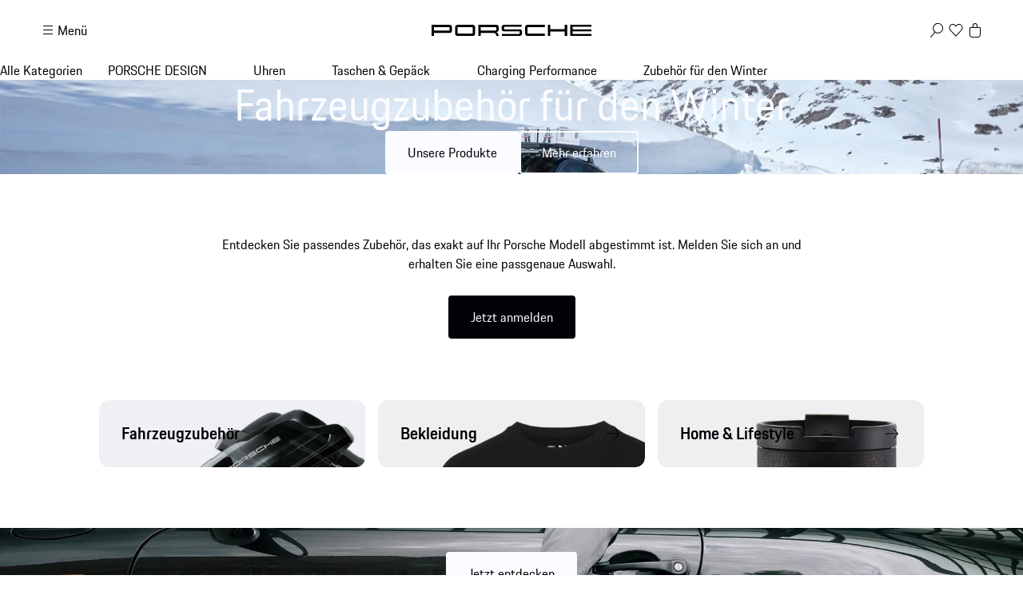

--- FILE ---
content_type: text/html; charset=utf-8
request_url: https://shop.porsche.com/de/de-DE
body_size: 90499
content:
<!DOCTYPE html><html lang="en-US" class="_1c9ck040 _1c9ck042m"><head><meta charSet="utf-8"/><meta name="viewport" content="width=device-width, initial-scale=1"/><link rel="preload" href="https://cdn.ui.porsche.com/porsche-design-system/fonts/porsche-next-latin-regular.b8f1c20.woff2" as="font" crossorigin="" type="font/woff2"/><link rel="preload" href="https://cdn.ui.porsche.com/porsche-design-system/fonts/porsche-next-latin-semi-bold.b5f6fca.woff2" as="font" crossorigin="" type="font/woff2"/><link rel="stylesheet" href="/_next/static/css/4bae4261e215919d.css?dpl=dpl_5qHxfQyJdMUc4fzGfhbJ1N1qD5As" data-precedence="next"/><link rel="stylesheet" href="/_next/static/css/a5f4e572a5ee1adb.css?dpl=dpl_5qHxfQyJdMUc4fzGfhbJ1N1qD5As" data-precedence="next"/><link rel="stylesheet" href="/_next/static/css/1d46836718945270.css?dpl=dpl_5qHxfQyJdMUc4fzGfhbJ1N1qD5As" data-precedence="next"/><link rel="stylesheet" href="/_next/static/css/fcc6bc2597cba782.css?dpl=dpl_5qHxfQyJdMUc4fzGfhbJ1N1qD5As" data-precedence="next"/><link rel="stylesheet" href="/_next/static/css/0a6b86f1806ab662.css?dpl=dpl_5qHxfQyJdMUc4fzGfhbJ1N1qD5As" data-precedence="next"/><link rel="stylesheet" href="/_next/static/css/4daed94d54db08cf.css?dpl=dpl_5qHxfQyJdMUc4fzGfhbJ1N1qD5As" data-precedence="next"/><link rel="stylesheet" href="/_next/static/css/70137468de914f4f.css?dpl=dpl_5qHxfQyJdMUc4fzGfhbJ1N1qD5As" data-precedence="next"/><link rel="stylesheet" href="/_next/static/css/441857eb73002917.css?dpl=dpl_5qHxfQyJdMUc4fzGfhbJ1N1qD5As" data-precedence="next"/><link rel="stylesheet" href="/_next/static/css/c11987cfcf89d6bd.css?dpl=dpl_5qHxfQyJdMUc4fzGfhbJ1N1qD5As" data-precedence="next"/><link rel="stylesheet" href="/_next/static/css/05d2e06133852062.css?dpl=dpl_5qHxfQyJdMUc4fzGfhbJ1N1qD5As" data-precedence="next"/><link rel="stylesheet" href="/_next/static/css/dc9f644e237668c2.css?dpl=dpl_5qHxfQyJdMUc4fzGfhbJ1N1qD5As" data-precedence="next"/><link rel="stylesheet" href="/_next/static/css/44c098bbf7e76b2d.css?dpl=dpl_5qHxfQyJdMUc4fzGfhbJ1N1qD5As" data-precedence="next"/><link rel="stylesheet" href="/_next/static/css/f6e836b55d57edac.css?dpl=dpl_5qHxfQyJdMUc4fzGfhbJ1N1qD5As" data-precedence="next"/><link rel="stylesheet" href="/_next/static/css/d58540d92facd27d.css?dpl=dpl_5qHxfQyJdMUc4fzGfhbJ1N1qD5As" data-precedence="next"/><link rel="stylesheet" href="/_next/static/css/e8887de05e88ffbf.css?dpl=dpl_5qHxfQyJdMUc4fzGfhbJ1N1qD5As" data-precedence="next"/><link rel="stylesheet" href="/_next/static/css/2891fe8ab138b724.css?dpl=dpl_5qHxfQyJdMUc4fzGfhbJ1N1qD5As" data-precedence="next"/><link rel="stylesheet" href="/_next/static/css/2d422a5a16272755.css?dpl=dpl_5qHxfQyJdMUc4fzGfhbJ1N1qD5As" data-precedence="next"/><link rel="stylesheet" href="/_next/static/css/87ec8f156ce9a98a.css?dpl=dpl_5qHxfQyJdMUc4fzGfhbJ1N1qD5As" data-precedence="next"/><link rel="stylesheet" href="/_next/static/css/4a2476f1e3643560.css?dpl=dpl_5qHxfQyJdMUc4fzGfhbJ1N1qD5As" data-precedence="next"/><link rel="stylesheet" href="/_next/static/css/a71a5d3791d79118.css?dpl=dpl_5qHxfQyJdMUc4fzGfhbJ1N1qD5As" data-precedence="next"/><link rel="stylesheet" href="/_next/static/css/519d44e887fc1cf2.css?dpl=dpl_5qHxfQyJdMUc4fzGfhbJ1N1qD5As" data-precedence="next"/><link rel="stylesheet" href="/_next/static/css/4660003ace76083b.css?dpl=dpl_5qHxfQyJdMUc4fzGfhbJ1N1qD5As" data-precedence="next"/><link rel="stylesheet" href="/_next/static/css/4be7d7cd55ce53b9.css?dpl=dpl_5qHxfQyJdMUc4fzGfhbJ1N1qD5As" data-precedence="next"/><link rel="stylesheet" href="/_next/static/css/d76bae6e3caeb4ec.css?dpl=dpl_5qHxfQyJdMUc4fzGfhbJ1N1qD5As" data-precedence="next"/><link rel="stylesheet" href="/_next/static/css/45056281339c7251.css?dpl=dpl_5qHxfQyJdMUc4fzGfhbJ1N1qD5As" data-precedence="next"/><link rel="stylesheet" href="/_next/static/css/dd4d47d5c8a8846e.css?dpl=dpl_5qHxfQyJdMUc4fzGfhbJ1N1qD5As" data-precedence="next"/><link rel="stylesheet" href="/_next/static/css/43ef00bcb1b562c8.css?dpl=dpl_5qHxfQyJdMUc4fzGfhbJ1N1qD5As" data-precedence="next"/><link rel="stylesheet" href="/_next/static/css/629f7f7ad3263f20.css?dpl=dpl_5qHxfQyJdMUc4fzGfhbJ1N1qD5As" data-precedence="next"/><link rel="stylesheet" href="/_next/static/css/6d15f68be760b957.css?dpl=dpl_5qHxfQyJdMUc4fzGfhbJ1N1qD5As" data-precedence="next"/><link rel="stylesheet" href="/_next/static/css/1d303b4d8b670881.css?dpl=dpl_5qHxfQyJdMUc4fzGfhbJ1N1qD5As" data-precedence="next"/><link rel="stylesheet" href="/_next/static/css/c8ea36e540500ded.css?dpl=dpl_5qHxfQyJdMUc4fzGfhbJ1N1qD5As" data-precedence="next"/><link rel="preload" as="script" fetchPriority="low" href="/_next/static/chunks/webpack-8cf83aa41ad8e660.js?dpl=dpl_5qHxfQyJdMUc4fzGfhbJ1N1qD5As"/><script src="/_next/static/chunks/87c73c54-b4042673fff4d1f7.js?dpl=dpl_5qHxfQyJdMUc4fzGfhbJ1N1qD5As" async=""></script><script src="/_next/static/chunks/2074-90c63e03c32a83c3.js?dpl=dpl_5qHxfQyJdMUc4fzGfhbJ1N1qD5As" async=""></script><script src="/_next/static/chunks/main-app-07015285f9f11966.js?dpl=dpl_5qHxfQyJdMUc4fzGfhbJ1N1qD5As" async=""></script><script src="/_next/static/chunks/7813-b830a6448492be6d.js?dpl=dpl_5qHxfQyJdMUc4fzGfhbJ1N1qD5As" async=""></script><script src="/_next/static/chunks/app/%5BmarketplaceId%5D/%5BlocaleId%5D/%40header/error-88aaed465f5925c3.js?dpl=dpl_5qHxfQyJdMUc4fzGfhbJ1N1qD5As" async=""></script><script src="/_next/static/chunks/7643-2a7d1d36ffa0cc6d.js?dpl=dpl_5qHxfQyJdMUc4fzGfhbJ1N1qD5As" async=""></script><script src="/_next/static/chunks/217-674757ee9aeb616a.js?dpl=dpl_5qHxfQyJdMUc4fzGfhbJ1N1qD5As" async=""></script><script src="/_next/static/chunks/186-c83dc2589375eb53.js?dpl=dpl_5qHxfQyJdMUc4fzGfhbJ1N1qD5As" async=""></script><script src="/_next/static/chunks/7506-4691da36e3eef029.js?dpl=dpl_5qHxfQyJdMUc4fzGfhbJ1N1qD5As" async=""></script><script src="/_next/static/chunks/8689-ed04f38c8b70a3e0.js?dpl=dpl_5qHxfQyJdMUc4fzGfhbJ1N1qD5As" async=""></script><script src="/_next/static/chunks/504-d70e329ba0c1115a.js?dpl=dpl_5qHxfQyJdMUc4fzGfhbJ1N1qD5As" async=""></script><script src="/_next/static/chunks/183-0d87cdc6ee16519b.js?dpl=dpl_5qHxfQyJdMUc4fzGfhbJ1N1qD5As" async=""></script><script src="/_next/static/chunks/2126-97df91ca4febfca4.js?dpl=dpl_5qHxfQyJdMUc4fzGfhbJ1N1qD5As" async=""></script><script src="/_next/static/chunks/3679-91256ce5f6951390.js?dpl=dpl_5qHxfQyJdMUc4fzGfhbJ1N1qD5As" async=""></script><script src="/_next/static/chunks/9499-86474bbc581bfd15.js?dpl=dpl_5qHxfQyJdMUc4fzGfhbJ1N1qD5As" async=""></script><script src="/_next/static/chunks/8539-8d93068e7b908b1a.js?dpl=dpl_5qHxfQyJdMUc4fzGfhbJ1N1qD5As" async=""></script><script src="/_next/static/chunks/app/%5BmarketplaceId%5D/%5BlocaleId%5D/page-0bc28f9d35cba3b2.js?dpl=dpl_5qHxfQyJdMUc4fzGfhbJ1N1qD5As" async=""></script><script src="/_next/static/chunks/8260-25a4ca4968c0d9f4.js?dpl=dpl_5qHxfQyJdMUc4fzGfhbJ1N1qD5As" async=""></script><script src="/_next/static/chunks/app/layout-ae3c073b37f0e629.js?dpl=dpl_5qHxfQyJdMUc4fzGfhbJ1N1qD5As" async=""></script><script src="/_next/static/chunks/5140-d5067585bc6e7701.js?dpl=dpl_5qHxfQyJdMUc4fzGfhbJ1N1qD5As" async=""></script><script src="/_next/static/chunks/5728-2c5ca9b8b1fd1e54.js?dpl=dpl_5qHxfQyJdMUc4fzGfhbJ1N1qD5As" async=""></script><script src="/_next/static/chunks/1886-874cda511d99c5dd.js?dpl=dpl_5qHxfQyJdMUc4fzGfhbJ1N1qD5As" async=""></script><script src="/_next/static/chunks/app/%5BmarketplaceId%5D/%5BlocaleId%5D/layout-24064e774c267b0e.js?dpl=dpl_5qHxfQyJdMUc4fzGfhbJ1N1qD5As" async=""></script><script src="/_next/static/chunks/72f993e1-fda82c24b99e68bc.js?dpl=dpl_5qHxfQyJdMUc4fzGfhbJ1N1qD5As" async=""></script><script src="/_next/static/chunks/649663ef-629340f306a872d4.js?dpl=dpl_5qHxfQyJdMUc4fzGfhbJ1N1qD5As" async=""></script><script src="/_next/static/chunks/6937-b27dde47ffe89d57.js?dpl=dpl_5qHxfQyJdMUc4fzGfhbJ1N1qD5As" async=""></script><script src="/_next/static/chunks/9442-c820b67c5938ea10.js?dpl=dpl_5qHxfQyJdMUc4fzGfhbJ1N1qD5As" async=""></script><script src="/_next/static/chunks/7102-1737b8db3176d233.js?dpl=dpl_5qHxfQyJdMUc4fzGfhbJ1N1qD5As" async=""></script><script src="/_next/static/chunks/app/not-found-e555d27f7f88b0be.js?dpl=dpl_5qHxfQyJdMUc4fzGfhbJ1N1qD5As" async=""></script><script src="/_next/static/chunks/app/%5BmarketplaceId%5D/%5BlocaleId%5D/%40header/page-14a201622c826364.js?dpl=dpl_5qHxfQyJdMUc4fzGfhbJ1N1qD5As" async=""></script><script src="/_next/static/chunks/app/%5BmarketplaceId%5D/%5BlocaleId%5D/error-818cf826bebf0065.js?dpl=dpl_5qHxfQyJdMUc4fzGfhbJ1N1qD5As" async=""></script><link rel="preload" href="https://cdn.ui.porsche.com/porsche-design-system/components/porsche-design-system.v3.31.0.2455cdfb4dfcc42e5299.js" as="script" crossorigin=""/><link rel="preload" href="https://cdn.matomo.cloud/porsche.matomo.cloud/matomo.js" as="script"/><link rel="preload" href="https://www.porsche.com/all/usercentrics/udg-uc-sdk.min.js" as="script"/><link rel="preload" href="/_next/static/css/74ceb9fe34fabfcb.css?dpl=dpl_5qHxfQyJdMUc4fzGfhbJ1N1qD5As" as="style"/><link rel="preload" href="https://cdn.ui.porsche.com/porsche-design-system/fonts/porsche-next-latin-regular.b8f1c20.woff2" as="font" type="font/woff2" crossorigin=""/><link rel="preload" href="https://cdn.ui.porsche.com/porsche-design-system/fonts/porsche-next-latin-semi-bold.b5f6fca.woff2" as="font" type="font/woff2" crossorigin=""/><link rel="preload" href="https://cdn.ui.porsche.com/porsche-design-system/components/porsche-design-system.v3.31.0.2455cdfb4dfcc42e5299.js" as="script" crossorigin=""/><link rel="prefetch" href="https://cdn.ui.porsche.com/porsche-design-system/icons/arrow-right.872716b.svg" as="image" type="image/svg+xml" crossorigin=""/><meta name="theme-color" content="#FFF" media="(prefers-color-scheme:light)"/><meta name="theme-color" content="#0E1418" media="(prefers-color-scheme:dark)"/><meta name="mobile-web-app-capable" content="yes"/><meta name="apple-mobile-web-app-status-bar-style" content="default"/><meta name="apple-mobile-web-app-title" content="Porsche Shop"/><meta name="msapplication-TileImage" content="https://cdn.ui.porsche.com/porsche-design-system/meta-icons/mstile-270x270.f58081f.png"/><meta name="msapplication-TileColor" content="#FFF"/><link rel="icon" sizes="any" href="https://cdn.ui.porsche.com/porsche-design-system/meta-icons/favicon.ed9a926.ico"/><link rel="icon" type="image/png" sizes="32x32" href="https://cdn.ui.porsche.com/porsche-design-system/meta-icons/favicon-32x32.d42ac28.png"/><link rel="apple-touch-icon" href="https://cdn.ui.porsche.com/porsche-design-system/meta-icons/apple-touch-icon-180x180.bdf11cc.png"/><link rel="manifest" href="https://cdn.ui.porsche.com/porsche-design-system/meta-icons/manifest.b904b15.webmanifest"/><title>Offizieller Porsche Online Shop | PORSCHE SHOP</title><meta name="description" content="Entdecken Sie eine große Auswahl an exklusiven Accessoires und Fahrzeugzubehör. Tauchen Sie ein in die Welt von Porsche und Porsche Design."/><meta name="robots" content="index, follow"/><link rel="canonical" href="https://shop.porsche.com/de/de-DE"/><link rel="alternate" hrefLang="en-GR" href="https://shop.porsche.com/gr/en-GR"/><link rel="alternate" hrefLang="en-US" href="https://shop.porsche.com/us/en-US"/><link rel="alternate" hrefLang="fr-CH" href="https://shop.porsche.com/ch/fr-CH"/><link rel="alternate" hrefLang="en-CH" href="https://shop.porsche.com/ch/en-CH"/><link rel="alternate" hrefLang="it-CH" href="https://shop.porsche.com/ch/it-CH"/><link rel="alternate" hrefLang="de-CH" href="https://shop.porsche.com/ch/de-CH"/><link rel="alternate" hrefLang="fr-FR" href="https://shop.porsche.com/fr/fr-FR"/><link rel="alternate" hrefLang="pt-PT" href="https://shop.porsche.com/pt/pt-PT"/><link rel="alternate" hrefLang="hu-HU" href="https://shop.porsche.com/hu/hu-HU"/><link rel="alternate" hrefLang="de-LU" href="https://shop.porsche.com/lu/de-LU"/><link rel="alternate" hrefLang="fr-LU" href="https://shop.porsche.com/lu/fr-LU"/><link rel="alternate" hrefLang="en-SI" href="https://shop.porsche.com/si/en-SI"/><link rel="alternate" hrefLang="pl-PL" href="https://shop.porsche.com/pl/pl-PL"/><link rel="alternate" hrefLang="en-GB" href="https://shop.porsche.com/gb/en-GB"/><link rel="alternate" hrefLang="en-IE" href="https://shop.porsche.com/ie/en-IE"/><link rel="alternate" hrefLang="it-IT" href="https://shop.porsche.com/it/it-IT"/><link rel="alternate" hrefLang="en-CY" href="https://shop.porsche.com/cy/en-CY"/><link rel="alternate" hrefLang="en-EE" href="https://shop.porsche.com/ee/en-EE"/><link rel="alternate" hrefLang="fr-MC" href="https://shop.porsche.com/mc/fr-MC"/><link rel="alternate" hrefLang="en-HR" href="https://shop.porsche.com/hr/en-HR"/><link rel="alternate" hrefLang="en-SK" href="https://shop.porsche.com/sk/en-SK"/><link rel="alternate" hrefLang="en-LT" href="https://shop.porsche.com/lt/en-LT"/><link rel="alternate" hrefLang="es-ES" href="https://shop.porsche.com/es/es-ES"/><link rel="alternate" hrefLang="en-RO" href="https://shop.porsche.com/ro/en-RO"/><link rel="alternate" hrefLang="nl-NL" href="https://shop.porsche.com/nl/nl-NL"/><link rel="alternate" hrefLang="en-FI" href="https://shop.porsche.com/fi/en-FI"/><link rel="alternate" hrefLang="sv-SE" href="https://shop.porsche.com/se/sv-SE"/><link rel="alternate" hrefLang="en-CA" href="https://shop.porsche.com/ca/en-CA"/><link rel="alternate" hrefLang="fr-CA" href="https://shop.porsche.com/ca/fr-CA"/><link rel="alternate" hrefLang="de-AT" href="https://shop.porsche.com/at/de-AT"/><link rel="alternate" hrefLang="cs-CZ" href="https://shop.porsche.com/cz/cs-CZ"/><link rel="alternate" hrefLang="fr-BE" href="https://shop.porsche.com/be/fr-BE"/><link rel="alternate" hrefLang="nl-BE" href="https://shop.porsche.com/be/nl-BE"/><link rel="alternate" hrefLang="da-DK" href="https://shop.porsche.com/dk/da-DK"/><link rel="alternate" hrefLang="no-NO" href="https://shop.porsche.com/no/no-NO"/><link rel="alternate" hrefLang="en-LV" href="https://shop.porsche.com/lv/en-LV"/><link rel="alternate" hrefLang="en-BG" href="https://shop.porsche.com/bg/en-BG"/><meta name="google-site-verification" content="9fsX34pEblJUXvmy2NviWLp7wis2e5ICkJ-7_KiWMEs"/><meta property="og:title" content="Offizieller Porsche Online Shop | PORSCHE SHOP"/><meta property="og:description" content="Entdecken Sie eine große Auswahl an exklusiven Accessoires und Fahrzeugzubehör. Tauchen Sie ein in die Welt von Porsche und Porsche Design."/><meta property="og:url" content="https://shop.porsche.com/de/de-DE"/><meta property="og:site_name" content="PORSCHE SHOP"/><meta property="og:locale" content="de-DE"/><meta property="og:image" content="https://cdn.ui.porsche.com/porsche-design-system/meta-icons/og-image.c880d39.png"/><meta property="og:type" content="website"/><meta name="twitter:card" content="summary_large_image"/><meta name="twitter:site" content="@Porsche"/><meta name="twitter:title" content="Offizieller Porsche Online Shop | PORSCHE SHOP"/><meta name="twitter:description" content="Entdecken Sie eine große Auswahl an exklusiven Accessoires und Fahrzeugzubehör. Tauchen Sie ein in die Welt von Porsche und Porsche Design."/><meta name="twitter:image" content="https://cdn.ui.porsche.com/porsche-design-system/meta-icons/og-image.c880d39.png"/><style data-pds-initial-styles="">html,body{margin:0;padding:0;font-family:'Porsche Next','Arial Narrow',Arial,'Heiti SC',SimHei,sans-serif;line-height:calc(6px + 2.125ex);letter-spacing:normal;text-size-adjust:none;-webkit-text-size-adjust:none}:is(sl-p-accordion,sl-p-banner,sl-p-button,sl-p-button-group,sl-p-button-pure,sl-p-button-tile,sl-p-canvas,sl-p-carousel,sl-p-checkbox,sl-p-checkbox-wrapper,sl-p-content-wrapper,sl-p-crest,sl-p-display,sl-p-divider,sl-p-drilldown,sl-p-drilldown-item,sl-p-drilldown-link,sl-p-fieldset,sl-p-fieldset-wrapper,sl-p-flag,sl-p-flex,sl-p-flex-item,sl-p-flyout,sl-p-grid,sl-p-grid-item,sl-p-heading,sl-p-headline,sl-p-icon,sl-p-inline-notification,sl-p-input-date,sl-p-input-email,sl-p-input-number,sl-p-input-password,sl-p-input-search,sl-p-input-tel,sl-p-input-text,sl-p-input-time,sl-p-input-url,sl-p-link,sl-p-link-pure,sl-p-link-social,sl-p-link-tile,sl-p-link-tile-model-signature,sl-p-link-tile-product,sl-p-marque,sl-p-modal,sl-p-model-signature,sl-p-multi-select,sl-p-multi-select-option,sl-p-optgroup,sl-p-pagination,sl-p-pin-code,sl-p-popover,sl-p-radio-button-wrapper,sl-p-radio-group,sl-p-radio-group-option,sl-p-scroller,sl-p-segmented-control,sl-p-segmented-control-item,sl-p-select,sl-p-select-option,sl-p-select-wrapper,sl-p-sheet,sl-p-spinner,sl-p-stepper-horizontal,sl-p-stepper-horizontal-item,sl-p-switch,sl-p-table,sl-p-table-body,sl-p-table-cell,sl-p-table-head,sl-p-table-head-cell,sl-p-table-head-row,sl-p-table-row,sl-p-tabs,sl-p-tabs-bar,sl-p-tabs-item,sl-p-tag,sl-p-tag-dismissible,sl-p-text,sl-p-text-field-wrapper,sl-p-text-list,sl-p-text-list-item,sl-p-textarea,sl-p-textarea-wrapper,sl-p-toast,sl-p-wordmark,uc-p-accordion,uc-p-banner,uc-p-button,uc-p-button-group,uc-p-button-pure,uc-p-button-tile,uc-p-canvas,uc-p-carousel,uc-p-checkbox,uc-p-checkbox-wrapper,uc-p-content-wrapper,uc-p-crest,uc-p-display,uc-p-divider,uc-p-drilldown,uc-p-drilldown-item,uc-p-drilldown-link,uc-p-fieldset,uc-p-fieldset-wrapper,uc-p-flag,uc-p-flex,uc-p-flex-item,uc-p-flyout,uc-p-grid,uc-p-grid-item,uc-p-heading,uc-p-headline,uc-p-icon,uc-p-inline-notification,uc-p-input-date,uc-p-input-email,uc-p-input-number,uc-p-input-password,uc-p-input-search,uc-p-input-tel,uc-p-input-text,uc-p-input-time,uc-p-input-url,uc-p-link,uc-p-link-pure,uc-p-link-social,uc-p-link-tile,uc-p-link-tile-model-signature,uc-p-link-tile-product,uc-p-marque,uc-p-modal,uc-p-model-signature,uc-p-multi-select,uc-p-multi-select-option,uc-p-optgroup,uc-p-pagination,uc-p-pin-code,uc-p-popover,uc-p-radio-button-wrapper,uc-p-radio-group,uc-p-radio-group-option,uc-p-scroller,uc-p-segmented-control,uc-p-segmented-control-item,uc-p-select,uc-p-select-option,uc-p-select-wrapper,uc-p-sheet,uc-p-spinner,uc-p-stepper-horizontal,uc-p-stepper-horizontal-item,uc-p-switch,uc-p-table,uc-p-table-body,uc-p-table-cell,uc-p-table-head,uc-p-table-head-cell,uc-p-table-head-row,uc-p-table-row,uc-p-tabs,uc-p-tabs-bar,uc-p-tabs-item,uc-p-tag,uc-p-tag-dismissible,uc-p-text,uc-p-text-field-wrapper,uc-p-text-list,uc-p-text-list-item,uc-p-textarea,uc-p-textarea-wrapper,uc-p-toast,uc-p-wordmark,phn-p-accordion,phn-p-banner,phn-p-button,phn-p-button-group,phn-p-button-pure,phn-p-button-tile,phn-p-canvas,phn-p-carousel,phn-p-checkbox,phn-p-checkbox-wrapper,phn-p-content-wrapper,phn-p-crest,phn-p-display,phn-p-divider,phn-p-drilldown,phn-p-drilldown-item,phn-p-drilldown-link,phn-p-fieldset,phn-p-fieldset-wrapper,phn-p-flag,phn-p-flex,phn-p-flex-item,phn-p-flyout,phn-p-grid,phn-p-grid-item,phn-p-heading,phn-p-headline,phn-p-icon,phn-p-inline-notification,phn-p-input-date,phn-p-input-email,phn-p-input-number,phn-p-input-password,phn-p-input-search,phn-p-input-tel,phn-p-input-text,phn-p-input-time,phn-p-input-url,phn-p-link,phn-p-link-pure,phn-p-link-social,phn-p-link-tile,phn-p-link-tile-model-signature,phn-p-link-tile-product,phn-p-marque,phn-p-modal,phn-p-model-signature,phn-p-multi-select,phn-p-multi-select-option,phn-p-optgroup,phn-p-pagination,phn-p-pin-code,phn-p-popover,phn-p-radio-button-wrapper,phn-p-radio-group,phn-p-radio-group-option,phn-p-scroller,phn-p-segmented-control,phn-p-segmented-control-item,phn-p-select,phn-p-select-option,phn-p-select-wrapper,phn-p-sheet,phn-p-spinner,phn-p-stepper-horizontal,phn-p-stepper-horizontal-item,phn-p-switch,phn-p-table,phn-p-table-body,phn-p-table-cell,phn-p-table-head,phn-p-table-head-cell,phn-p-table-head-row,phn-p-table-row,phn-p-tabs,phn-p-tabs-bar,phn-p-tabs-item,phn-p-tag,phn-p-tag-dismissible,phn-p-text,phn-p-text-field-wrapper,phn-p-text-list,phn-p-text-list-item,phn-p-textarea,phn-p-textarea-wrapper,phn-p-toast,phn-p-wordmark):not(:defined,.ssr,[data-ssr]){visibility:hidden}</style><style data-pds-font-face-styles="">@font-face{font-family:Porsche Next;font-style:normal;font-weight:700;src:url('https://cdn.ui.porsche.com/porsche-design-system/fonts/porsche-next-arabic-bold.1796b39.woff2') format('woff2');unicode-range:U+0600-0671,U+06A1,U+06A4,U+06BA,U+06CC,U+06D5,U+06F8,U+06F9;font-display:swap}@font-face{font-family:Porsche Next;font-style:normal;font-weight:400;src:url('https://cdn.ui.porsche.com/porsche-design-system/fonts/porsche-next-arabic-regular.413b375.woff2') format('woff2');unicode-range:U+0600-0671,U+06A1,U+06A4,U+06BA,U+06CC,U+06D5,U+06F8,U+06F9;font-display:swap}@font-face{font-family:Porsche Next;font-style:normal;font-weight:700;src:url('https://cdn.ui.porsche.com/porsche-design-system/fonts/porsche-next-cyril-bold.4cb90bb.woff2') format('woff2');unicode-range:U+0400-04FF;font-display:swap}@font-face{font-family:Porsche Next;font-style:normal;font-weight:400;src:url('https://cdn.ui.porsche.com/porsche-design-system/fonts/porsche-next-cyril-regular.b845952.woff2') format('woff2');unicode-range:U+0400-04FF;font-display:swap}@font-face{font-family:Porsche Next;font-style:normal;font-weight:600;src:url('https://cdn.ui.porsche.com/porsche-design-system/fonts/porsche-next-cyril-semi-bold.378f7d5.woff2') format('woff2');unicode-range:U+0400-04FF;font-display:swap}@font-face{font-family:Porsche Next;font-style:normal;font-weight:700;src:url('https://cdn.ui.porsche.com/porsche-design-system/fonts/porsche-next-greek-bold.d2546b1.woff2') format('woff2');unicode-range:U+0370-03FF;font-display:swap}@font-face{font-family:Porsche Next;font-style:normal;font-weight:400;src:url('https://cdn.ui.porsche.com/porsche-design-system/fonts/porsche-next-greek-regular.0b3d9b3.woff2') format('woff2');unicode-range:U+0370-03FF;font-display:swap}@font-face{font-family:Porsche Next;font-style:normal;font-weight:600;src:url('https://cdn.ui.porsche.com/porsche-design-system/fonts/porsche-next-greek-semi-bold.f3a9ae0.woff2') format('woff2');unicode-range:U+0370-03FF;font-display:swap}@font-face{font-family:Porsche Next;font-style:normal;font-weight:700;src:url('https://cdn.ui.porsche.com/porsche-design-system/fonts/porsche-next-latin-bold.0fbdc6d.woff2') format('woff2');unicode-range:U+0020-007F,U+0080-00FF,U+0100-017F,U+0180-024F,U+0250-02AF,U+02B0-02FF,U+0300-036F,U+1E00-1EFF,U+2000-206F,U+2070-209F,U+20A0-20CF,U+2100-214F,U+2150-218F,U+2190-21FF,U+2200-22FF,U+25A0-25FF,U+2600-26FF,U+FB00-FB4F,U+FE70-FEFF;font-display:swap}@font-face{font-family:Porsche Next;font-style:normal;font-weight:400;src:url('https://cdn.ui.porsche.com/porsche-design-system/fonts/porsche-next-latin-regular.b8f1c20.woff2') format('woff2');unicode-range:U+0020-007F,U+0080-00FF,U+0100-017F,U+0180-024F,U+0250-02AF,U+02B0-02FF,U+0300-036F,U+1E00-1EFF,U+2000-206F,U+2070-209F,U+20A0-20CF,U+2100-214F,U+2150-218F,U+2190-21FF,U+2200-22FF,U+25A0-25FF,U+2600-26FF,U+FB00-FB4F,U+FE70-FEFF;font-display:swap}@font-face{font-family:Porsche Next;font-style:normal;font-weight:600;src:url('https://cdn.ui.porsche.com/porsche-design-system/fonts/porsche-next-latin-semi-bold.b5f6fca.woff2') format('woff2');unicode-range:U+0020-007F,U+0080-00FF,U+0100-017F,U+0180-024F,U+0250-02AF,U+02B0-02FF,U+0300-036F,U+1E00-1EFF,U+2000-206F,U+2070-209F,U+20A0-20CF,U+2100-214F,U+2150-218F,U+2190-21FF,U+2200-22FF,U+25A0-25FF,U+2600-26FF,U+FB00-FB4F,U+FE70-FEFF;font-display:swap}@font-face{font-family:Porsche Next;font-style:normal;font-weight:700;src:url('https://cdn.ui.porsche.com/porsche-design-system/fonts/porsche-next-pashto-bold.f30f194.woff2') format('woff2');unicode-range:U+067C,U+067E,U+0681,U+0682,U+0685,U+0686,U+0689,U+067C,U+0693,U+0696,U+0698,U+069A,U+06A9,U+06AB,U+06AF,U+06BC,U+06CD,U+06D0;font-display:swap}@font-face{font-family:Porsche Next;font-style:normal;font-weight:400;src:url('https://cdn.ui.porsche.com/porsche-design-system/fonts/porsche-next-pashto-regular.3989814.woff2') format('woff2');unicode-range:U+067C,U+067E,U+0681,U+0682,U+0685,U+0686,U+0689,U+067C,U+0693,U+0696,U+0698,U+069A,U+06A9,U+06AB,U+06AF,U+06BC,U+06CD,U+06D0;font-display:swap}@font-face{font-family:Porsche Next;font-style:normal;font-weight:700;src:url('https://cdn.ui.porsche.com/porsche-design-system/fonts/porsche-next-thai-bold.b9e9f23.woff2') format('woff2');unicode-range:U+0E00-0E7F;font-display:swap}@font-face{font-family:Porsche Next;font-style:normal;font-weight:400;src:url('https://cdn.ui.porsche.com/porsche-design-system/fonts/porsche-next-thai-regular.ac04c30.woff2') format('woff2');unicode-range:U+0E00-0E7F;font-display:swap}@font-face{font-family:Porsche Next;font-style:normal;font-weight:600;src:url('https://cdn.ui.porsche.com/porsche-design-system/fonts/porsche-next-thai-semi-bold.8d53572.woff2') format('woff2');unicode-range:U+0E00-0E7F;font-display:swap}@font-face{font-family:Porsche Next;font-style:normal;font-weight:700;src:url('https://cdn.ui.porsche.com/porsche-design-system/fonts/porsche-next-urdu-bold.49a86a4.woff2') format('woff2');unicode-range:U+0679,U+0688,U+0691,U+06BE,U+06C0-06C3,U+06D2-06D5,U+06F0-06F9;font-display:swap}@font-face{font-family:Porsche Next;font-style:normal;font-weight:400;src:url('https://cdn.ui.porsche.com/porsche-design-system/fonts/porsche-next-urdu-regular.ad23819.woff2') format('woff2');unicode-range:U+0679,U+0688,U+0691,U+06BE,U+06C0-06C3,U+06D2-06D5,U+06F0-06F9;font-display:swap}</style><script src="/_next/static/chunks/polyfills-42372ed130431b0a.js?dpl=dpl_5qHxfQyJdMUc4fzGfhbJ1N1qD5As" noModule=""></script></head><body><div hidden=""><!--$--><!--/$--></div><script type="application/ld+json">{"@context":"https://schema.org","@type":"WebSite","@id":"https://shop.porsche.com#website","name":"PORSCHE SHOP","url":"https://shop.porsche.com"}</script><div role="status" style="position:absolute;border:0;width:1px;height:1px;padding:0;margin:-1px;overflow:hidden;clip:rect(0, 0, 0, 0);white-space:nowrap;word-wrap:normal"></div><sl-p-toast role="status" data-ssr=""><template shadowroot="open" shadowrootmode="open"><style>:host{position:fixed !important;inset-inline:max(22px,10.625vw - 12px) !important;--p-internal-toast-position-bottom:var(--p-toast-position-bottom,56px) !important;bottom:var(--p-internal-toast-position-bottom) !important;z-index:999999 !important;color-scheme:light dark !important}</style></template></sl-p-toast><!--$!--><template data-dgst="BAILOUT_TO_CLIENT_SIDE_RENDERING"></template><!--/$--><!--$!--><template data-dgst="BAILOUT_TO_CLIENT_SIDE_RENDERING"></template><!--/$--><div id="ZN_9sIOyuZFdGiCGxg"></div><!--$!--><template data-dgst="BAILOUT_TO_CLIENT_SIDE_RENDERING"></template><!--/$--><!--$!--><template data-dgst="BAILOUT_TO_CLIENT_SIDE_RENDERING"></template><!--/$--><script type="application/ld+json">{"@context":"https://schema.org","@type":"Organization","name":"Porsche Sales \u0026 Marketplace GmbH","url":"https://shop.porsche.com/de/de-DE","logo":"https://cdn.ui.porsche.com/porsche-design-system/marque/porsche-marque-trademark.medium.min.fff6e9b91481cc5b1fc6c9b62987ccaf@2x.webp","email":"smartmobility@de.porsche.com","address":{"@type":"PostalAddress","addressLocality":"Stuttgart, Germany","addressCountry":"DE","postalCode":"70435","streetAddress":"Porscheplatz 1"},"parentOrganization":{"@id":"https://www.porsche.com/#organization"},"sameAs":["https://www.facebook.com/porsche","https://twitter.com/Porsche","https://www.instagram.com/porsche","http://www.youtube.com/user/Porsche","https://www.pinterest.com/porsche/","https://www.linkedin.com/company/porsche-ag"]}</script><header class="_54nhml2"><div class="_1c9ck042m _16jnfhm6 _16jnfhm4" data-header-variant="default" data-theme="light"><a href="#main-content" class="_1w72e60 _16jnfhma">Zum Hauptinhalt springen
</a><!--$!--><template data-dgst="BAILOUT_TO_CLIENT_SIDE_RENDERING"></template><!--/$--><div data-headerlayoutel="global-nav" class="_16jnfhm8" data-testid="global-nav" data-loading="true"><nav class="phn-header phn_header-module__phnHeader___b-xCX"><div class="header phn_header-module__header___w3SS7 phn_header-module__transparent___-OlX4 phn_header-module__light___SQF4W phn_header-module__limitedWidth___2shLY "><div class="wrapper"><div><div class="header phn_level-0-module__header___QM-n-"><div class="level0Content phn_level-0-module__level0Content___qTjIk"><div class="level0ContentIcons phn_level-0-module__level0ContentIcons___mAt-E"><div><div class="contextualIcons phn_level-0-icons-module__contextualIcons___C-MEK"><div class="leftIcons phn_level-0-icons-module__leftIcons___-juzL"><div class="tooltip phn_burger-button-module__tooltip___w-r-m"><phn-p-button-pure data-ssr="" class="phn-burger-button phnPButtonPure phn_burger-button-module__phnPButtonPure___xxFHI undefined"><template shadowroot="open" shadowrootmode="open" shadowrootdelegatesfocus="true"><style>:host{transform:translate3d(0,0,0) !important;outline:0 !important;color-scheme:light dark !important;display:inline-block;width:auto;vertical-align:top}:host([hidden]){display:none !important}:not(:defined,[data-ssr]){visibility:hidden}.root{display:flex;width:100%;padding:0;margin:0;color:#010205;text-decoration:none;font:normal normal 400 1rem/calc(6px + 2.125ex) 'Porsche Next','Arial Narrow',Arial,'Heiti SC',SimHei,sans-serif;overflow-wrap:break-word;hyphens:auto;gap:4px;justify-content:flex-start;align-items:flex-start;font-size:inherit;-webkit-appearance:none;appearance:none;background:transparent;text-align:start;border:0;cursor:pointer}.root::before{content:"";position:absolute;top:-2px;bottom:-2px;right:-4px;left:-4px;border-radius:4px;transition:background-color var(--p-transition-duration,0.25s) cubic-bezier(0.25,0.1,0.25,1)}.root::-moz-focus-inner{border:0}.root:focus{outline:0}.root:focus-visible{outline:0}.root:focus-visible::before{outline:2px solid #1A44EA;outline-offset:-2px}.icon{position:relative;flex-shrink:0;width:calc(6px + 2.125ex);height:calc(6px + 2.125ex)}.label{z-index:1;white-space:inherit;text-indent:0;overflow:visible;order:0}.loading{position:absolute;width:1px;height:1px;padding:0;margin:-1px;overflow:hidden;clip:rect(0,0,0,0);white-space:nowrap}@supports (width:round(down,1px,1px)){.icon{width:round(down,calc(6px + 2.125ex),1px);height:round(down,calc(6px + 2.125ex),1px)}}@media(hover:hover){.root:hover::before{-webkit-backdrop-filter:blur(32px);backdrop-filter:blur(32px);background-color:rgba(148,149,152,.18)}}</style><button aria-haspopup="dialog" aria-label="open the menu" class="root" type="submit"><phn-p-icon aria-hidden="true" data-ssr="" class="icon"><template shadowroot="open" shadowrootmode="open"><style>:host{display:inline-block;vertical-align:top;color-scheme:light dark !important}:host([hidden]){display:none !important}img{display:block;margin:0;padding:0;pointer-events:none;filter:var(--p-internal-icon-filter,invert(3%) sepia(7%) saturate(2930%) hue-rotate(188deg) brightness(91%) contrast(103%));-webkit-animation:rerender-light-primary 1ms;width:inherit;height:inherit}@keyframes rerender-light-primary{0%{transform:rotateZ(0)}100%{transform:rotateZ(0)}}</style><img src="https://cdn.ui.porsche.com/porsche-design-system/icons/menu-lines.e332216.svg" width="24" height="24" loading="lazy" alt=""/></template></phn-p-icon><span class="label"><slot></slot></span></button><span id="loading" class="loading" role="status"></span></template><span class="phn_burger-button-module__hideLabel___hfG-j">Menü</span></phn-p-button-pure></div><div class="icon phn_level-0-icons-module__icon___PwQsk mobileOnly phn_level-0-icons-module__mobileOnly___lw-CV"><phn-p-button-pure hide-label="true" data-test-id="search-button" data-ssr=""><template shadowroot="open" shadowrootmode="open" shadowrootdelegatesfocus="true"><style>:host{transform:translate3d(0,0,0) !important;outline:0 !important;color-scheme:light dark !important;display:block;width:100%}:host([hidden]){display:none !important}:not(:defined,[data-ssr]){visibility:hidden}.root{display:flex;width:100%;padding:0;margin:0;color:#010205;text-decoration:none;font:normal normal 400 1rem/calc(6px + 2.125ex) 'Porsche Next','Arial Narrow',Arial,'Heiti SC',SimHei,sans-serif;overflow-wrap:break-word;hyphens:auto;gap:4px;justify-content:space-between;align-items:center;font-size:1rem;-webkit-appearance:none;appearance:none;background:transparent;text-align:start;border:0;cursor:pointer}.root::before{content:"";position:absolute;top:-2px;bottom:-2px;right:-4px;left:-4px;border-radius:4px;transition:background-color var(--p-transition-duration,0.25s) cubic-bezier(0.25,0.1,0.25,1)}.root::-moz-focus-inner{border:0}.root:focus{outline:0}.root:focus-visible{outline:0}.root:focus-visible::before{outline:2px solid #1A44EA;outline-offset:-2px}.icon{position:relative;flex-shrink:0;width:calc(6px + 2.125ex);height:calc(6px + 2.125ex)}.label{z-index:1;white-space:inherit;text-indent:0;overflow:visible;order:0}.loading{position:absolute;width:1px;height:1px;padding:0;margin:-1px;overflow:hidden;clip:rect(0,0,0,0);white-space:nowrap}@supports (width:round(down,1px,1px)){.icon{width:round(down,calc(6px + 2.125ex),1px);height:round(down,calc(6px + 2.125ex),1px)}}@media(hover:hover){.root:hover::before{-webkit-backdrop-filter:blur(32px);backdrop-filter:blur(32px);background-color:rgba(148,149,152,.18)}}</style><button aria-haspopup="dialog" aria-label="open the shop search field" class="root" type="submit"><phn-p-icon aria-hidden="true" data-ssr="" class="icon"><template shadowroot="open" shadowrootmode="open"><style>:host{display:inline-block;vertical-align:top;color-scheme:light dark !important}:host([hidden]){display:none !important}img{display:block;margin:0;padding:0;pointer-events:none;filter:var(--p-internal-icon-filter,invert(3%) sepia(7%) saturate(2930%) hue-rotate(188deg) brightness(91%) contrast(103%));-webkit-animation:rerender-light-primary 1ms;width:inherit;height:inherit}@keyframes rerender-light-primary{0%{transform:rotateZ(0)}100%{transform:rotateZ(0)}}</style><img src="https://cdn.ui.porsche.com/porsche-design-system/icons/search.3f0f1ce.svg" width="24" height="24" loading="lazy" alt=""/></template></phn-p-icon><span class="label"><slot></slot></span></button><span id="loading" class="loading" role="status"></span></template></phn-p-button-pure></div></div><div class="level0ContentLogo phn_level-0-icons-module__level0ContentLogo___PzllO"><div class="tooltip phn_logo-module__tooltip___m4VB7"><phn-p-wordmark data-ssr="" class="phnLogoWordmark phn_logo-module__phnLogo___i-UGE phn_logo-module__wordmark___3n-01"><template shadowroot="open" shadowrootmode="open" shadowrootdelegatesfocus="true"><style>:host{position:relative;display:inline-block;vertical-align:top;outline:0 !important;max-width:100% !important;max-height:100% !important;box-sizing:content-box !important;height:clamp(0.63rem,0.42vw + 0.5rem,1rem) !important;color-scheme:light dark !important}:host([hidden]){display:none !important}a,svg{display:block;max-width:100%;max-height:100%;height:inherit}a{text-decoration:none}a::before{content:"";position:absolute;inset:0;border-radius:1px}a::-moz-focus-inner{border:0}a:focus{outline:0}a:focus-visible{outline:0}a:focus-visible::before{outline:2px solid #1A44EA;outline-offset:2px}svg{fill:#010205}@supports (height:round(down,1px,1px)){:host{height:round(down,clamp(0.63rem,0.42vw + 0.5rem,1rem),1px) !important}}</style><svg xmlns="http://www.w3.org/2000/svg" viewBox="0 0 4500 300"><title>Porsche</title><path d="M502 221c48.1 0 74-25.9 74-74V74c0-48.1-25.9-74-74-74H0v300h68v-79h434zm6-143v65c0 7.8-4.2 12-12 12H68V66h428c7.8 0 12 4.2 12 12zm228 222c-48.1 0-74-25.9-74-74V74c0-48.1 25.9-74 74-74h417c48.1 0 74 25.9 74 74v152c0 48.1-25.9 74-74 74H736zm411-66c7.8 0 12-4.2 12-12V78c0-7.8-4.2-12-12-12H742c-7.8 0-12 4.2-12 12v144c0 7.8 4.2 12 12 12h405zm675-36c39.844 16.757 67.853 56.1 68 102h-68c0-54-25-79-79-79h-361v79h-68V0h502c48.1 0 74 25.9 74 74v50.14c0 46.06-23.75 71.76-68 73.86zm-12-43c7.8 0 12-4.2 12-12V78c0-7.8-4.2-12-12-12h-428v89h428zm162-81c0-48.1 25.9-74 74-74h492v56h-486c-7.8 0-12 4.2-12 12v42c0 7.8 4.2 12 12 12h422c48.1 0 74 25.9 74 74v30c0 48.1-25.9 74-74 74h-492v-56h486c7.8 0 12-4.2 12-12v-42c0-7.8-4.2-12-12-12h-422c-48.1 0-74-25.9-74-74V74zm661 0c0-48.1 25.9-74 74-74h480v66h-474c-7.8 0-12 4.2-12 12v144c0 7.8 4.2 12 12 12h474v66h-480c-48.1 0-74-25.9-74-74V74zM3817 0v300h-68V183h-407v117h-68V0h68v117h407V0h68zm156 56v66h527v56h-527v66h527v56h-595V0h595v56h-527z"></path></svg></template></phn-p-wordmark><span class="tooltip-text phn_logo-module__tooltip-text___np22D">Porsche Shop</span><phn-p-crest data-ssr="" class="phnLogoCrest phn_logo-module__phnLogo___i-UGE phn_logo-module__crest___3-J5o"><template shadowroot="open" shadowrootmode="open" shadowrootdelegatesfocus="true"><style>:host{position:relative;display:inline-block;vertical-align:top;outline:0 !important;box-sizing:content-box !important;max-width:30px !important;max-height:40px !important;width:inherit !important;height:inherit !important;color-scheme:light dark !important}:host([hidden]){display:none !important}a{display:block;text-decoration:none;max-width:30px;max-height:40px;width:inherit;height:inherit}a::before{content:"";position:absolute;inset:0;border-radius:1px}a::-moz-focus-inner{border:0}a:focus{outline:0}a:focus-visible{outline:0}a:focus-visible::before{outline:2px solid #1A44EA;outline-offset:2px}picture{display:block;width:min(30px,100%);height:min(40px,100%)}img{display:block;max-width:100%;max-height:100%;width:auto;height:auto}</style><picture><source srcSet="https://cdn.ui.porsche.com/porsche-design-system/crest/porsche-crest.0d0cc89@1x.webp 1x,https://cdn.ui.porsche.com/porsche-design-system/crest/porsche-crest.2245c45@2x.webp 2x,https://cdn.ui.porsche.com/porsche-design-system/crest/porsche-crest.19b4292@3x.webp 3x" type="image/webp"/><source srcSet="https://cdn.ui.porsche.com/porsche-design-system/crest/porsche-crest.d76137c@1x.png 1x,https://cdn.ui.porsche.com/porsche-design-system/crest/porsche-crest.8a292fb@2x.png 2x,https://cdn.ui.porsche.com/porsche-design-system/crest/porsche-crest.18d6f02@3x.png 3x" type="image/png"/><img src="https://cdn.ui.porsche.com/porsche-design-system/crest/porsche-crest.8a292fb@2x.png" width="30" height="40" alt="Porsche"/></picture></template></phn-p-crest></div></div><slot></slot><div class="rightIcons phn_level-0-icons-module__rightIcons___w7oxQ"><div class="rightIcons phn_level-0-icons-module__rightIcons___w7oxQ"><div class="icon phn_level-0-icons-module__icon___PwQsk desktopOnly phn_level-0-icons-module__desktopOnly___1sBBJ tooltip phn_level-0-icons-module__tooltip___GN7--"><phn-p-button-pure hide-label="true" data-test-id="search-button" data-ssr=""><template shadowroot="open" shadowrootmode="open" shadowrootdelegatesfocus="true"><style>:host{transform:translate3d(0,0,0) !important;outline:0 !important;color-scheme:light dark !important;display:block;width:100%}:host([hidden]){display:none !important}:not(:defined,[data-ssr]){visibility:hidden}.root{display:flex;width:100%;padding:0;margin:0;color:#010205;text-decoration:none;font:normal normal 400 1rem/calc(6px + 2.125ex) 'Porsche Next','Arial Narrow',Arial,'Heiti SC',SimHei,sans-serif;overflow-wrap:break-word;hyphens:auto;gap:4px;justify-content:space-between;align-items:center;font-size:1rem;-webkit-appearance:none;appearance:none;background:transparent;text-align:start;border:0;cursor:pointer}.root::before{content:"";position:absolute;top:-2px;bottom:-2px;right:-4px;left:-4px;border-radius:4px;transition:background-color var(--p-transition-duration,0.25s) cubic-bezier(0.25,0.1,0.25,1)}.root::-moz-focus-inner{border:0}.root:focus{outline:0}.root:focus-visible{outline:0}.root:focus-visible::before{outline:2px solid #1A44EA;outline-offset:-2px}.icon{position:relative;flex-shrink:0;width:calc(6px + 2.125ex);height:calc(6px + 2.125ex)}.label{z-index:1;white-space:inherit;text-indent:0;overflow:visible;order:0}.loading{position:absolute;width:1px;height:1px;padding:0;margin:-1px;overflow:hidden;clip:rect(0,0,0,0);white-space:nowrap}@supports (width:round(down,1px,1px)){.icon{width:round(down,calc(6px + 2.125ex),1px);height:round(down,calc(6px + 2.125ex),1px)}}@media(hover:hover){.root:hover::before{-webkit-backdrop-filter:blur(32px);backdrop-filter:blur(32px);background-color:rgba(148,149,152,.18)}}</style><button aria-haspopup="dialog" aria-label="open the shop search field" class="root" type="submit"><phn-p-icon aria-hidden="true" data-ssr="" class="icon"><template shadowroot="open" shadowrootmode="open"><style>:host{display:inline-block;vertical-align:top;color-scheme:light dark !important}:host([hidden]){display:none !important}img{display:block;margin:0;padding:0;pointer-events:none;filter:var(--p-internal-icon-filter,invert(3%) sepia(7%) saturate(2930%) hue-rotate(188deg) brightness(91%) contrast(103%));-webkit-animation:rerender-light-primary 1ms;width:inherit;height:inherit}@keyframes rerender-light-primary{0%{transform:rotateZ(0)}100%{transform:rotateZ(0)}}</style><img src="https://cdn.ui.porsche.com/porsche-design-system/icons/search.3f0f1ce.svg" width="24" height="24" loading="lazy" alt=""/></template></phn-p-icon><span class="label"><slot></slot></span></button><span id="loading" class="loading" role="status"></span></template></phn-p-button-pure><span class="tooltip-text phn_level-0-icons-module__tooltip-text___0c7t9 phn_level-0-icons-module__tooltip-search___7ADqI">Suche</span></div><div class="icon phn_level-0-icons-module__icon___PwQsk desktopOnly phn_level-0-icons-module__desktopOnly___1sBBJ tooltip phn_level-0-icons-module__tooltip___GN7--"><phn-p-link-pure hide-label="true" data-test-id="wishlist-link" data-ssr="" class="wishlist-link"><template shadowroot="open" shadowrootmode="open" shadowrootdelegatesfocus="true"><style>:host{transform:translate3d(0,0,0) !important;outline:0 !important;color-scheme:light dark !important;display:inline-block;width:auto;vertical-align:top}:host([hidden]){display:none !important}:not(:defined,[data-ssr]){visibility:hidden}::slotted(a){margin:0 !important;padding:0 !important;outline:0 !important;border-radius:0 !important;background:transparent !important;text-decoration:none !important;font:inherit !important;color:inherit !important}::slotted(a)::before{content:"" !important;position:fixed !important;inset-block:-2px !important;border-radius:4px !important;inset-inline:-4px !important}::slotted(a::-moz-focus-inner){border:0 !important}::slotted(a:focus){outline:0 !important}::slotted(a:focus-visible){outline:0 !important}::slotted(a:focus-visible)::before{outline:2px solid #1A44EA !important;outline-offset:-2px !important}.root{display:flex;width:100%;padding:0;margin:0;color:#010205;text-decoration:none;font:normal normal 400 1rem/calc(6px + 2.125ex) 'Porsche Next','Arial Narrow',Arial,'Heiti SC',SimHei,sans-serif;overflow-wrap:break-word;hyphens:auto;gap:4px;justify-content:flex-start;align-items:flex-start;font-size:1rem}.root::before{content:"";position:absolute;top:-2px;bottom:-2px;right:-4px;left:-4px;border-radius:4px;transition:background-color var(--p-transition-duration,0.25s) cubic-bezier(0.25,0.1,0.25,1)}.label{position:relative}@media(hover:hover){.root:hover::before{-webkit-backdrop-filter:blur(32px);backdrop-filter:blur(32px);background-color:rgba(148,149,152,.18)}}</style><span class="root"><span class="label"><slot></slot></span></span></template><a href="" aria-label="My wishlist, 0 items"><div class="iconFlex phn_level-0-icons-module__iconFlex___bXjAx"><phn-p-icon data-test-id="wishlist-link-icon" data-ssr=""><template shadowroot="open" shadowrootmode="open"><style>:host{display:inline-block;vertical-align:top;color-scheme:light dark !important}:host([hidden]){display:none !important}img{display:block;margin:0;padding:0;pointer-events:none;filter:var(--p-internal-icon-filter,invert(3%) sepia(7%) saturate(2930%) hue-rotate(188deg) brightness(91%) contrast(103%));-webkit-animation:rerender-light-primary 1ms;width:calc(6px + 2.125ex);height:calc(6px + 2.125ex);font:1rem 'Porsche Next','Arial Narrow',Arial,'Heiti SC',SimHei,sans-serif}@keyframes rerender-light-primary{0%{transform:rotateZ(0)}100%{transform:rotateZ(0)}}</style><img src="https://cdn.ui.porsche.com/porsche-design-system/icons/heart.9a5962e.svg" width="24" height="24" loading="lazy" alt=""/></template></phn-p-icon></div></a></phn-p-link-pure><span class="tooltip-text phn_level-0-icons-module__tooltip-text___0c7t9">Shop Wunschliste</span></div><div class="icon phn_level-0-icons-module__icon___PwQsk tooltip phn_level-0-icons-module__tooltip___GN7--"><phn-p-link-pure hide-label="true" data-test-id="shopping-cart-link" data-ssr="" class="shopping-cart-link"><template shadowroot="open" shadowrootmode="open" shadowrootdelegatesfocus="true"><style>:host{transform:translate3d(0,0,0) !important;outline:0 !important;color-scheme:light dark !important;display:inline-block;width:auto;vertical-align:top}:host([hidden]){display:none !important}:not(:defined,[data-ssr]){visibility:hidden}::slotted(a){margin:0 !important;padding:0 !important;outline:0 !important;border-radius:0 !important;background:transparent !important;text-decoration:none !important;font:inherit !important;color:inherit !important}::slotted(a)::before{content:"" !important;position:fixed !important;inset-block:-2px !important;border-radius:4px !important;inset-inline:-4px !important}::slotted(a::-moz-focus-inner){border:0 !important}::slotted(a:focus){outline:0 !important}::slotted(a:focus-visible){outline:0 !important}::slotted(a:focus-visible)::before{outline:2px solid #1A44EA !important;outline-offset:-2px !important}.root{display:flex;width:100%;padding:0;margin:0;color:#010205;text-decoration:none;font:normal normal 400 1rem/calc(6px + 2.125ex) 'Porsche Next','Arial Narrow',Arial,'Heiti SC',SimHei,sans-serif;overflow-wrap:break-word;hyphens:auto;gap:4px;justify-content:flex-start;align-items:flex-start;font-size:1rem}.root::before{content:"";position:absolute;top:-2px;bottom:-2px;right:-4px;left:-4px;border-radius:4px;transition:background-color var(--p-transition-duration,0.25s) cubic-bezier(0.25,0.1,0.25,1)}.label{position:relative}@media(hover:hover){.root:hover::before{-webkit-backdrop-filter:blur(32px);backdrop-filter:blur(32px);background-color:rgba(148,149,152,.18)}}</style><span class="root"><span class="label"><slot></slot></span></span></template><a href="" aria-label="My shopping bag, 0 items, estimated subtotal 0"><div class="iconFlex phn_level-0-icons-module__iconFlex___bXjAx"><phn-p-icon data-test-id="shopping-cart-link-icon" data-ssr=""><template shadowroot="open" shadowrootmode="open"><style>:host{display:inline-block;vertical-align:top;color-scheme:light dark !important}:host([hidden]){display:none !important}img{display:block;margin:0;padding:0;pointer-events:none;filter:var(--p-internal-icon-filter,invert(3%) sepia(7%) saturate(2930%) hue-rotate(188deg) brightness(91%) contrast(103%));-webkit-animation:rerender-light-primary 1ms;width:calc(6px + 2.125ex);height:calc(6px + 2.125ex);font:1rem 'Porsche Next','Arial Narrow',Arial,'Heiti SC',SimHei,sans-serif}@keyframes rerender-light-primary{0%{transform:rotateZ(0)}100%{transform:rotateZ(0)}}</style><img src="https://cdn.ui.porsche.com/porsche-design-system/icons/shopping-bag.3f91a9b.svg" width="24" height="24" loading="lazy" alt=""/></template></phn-p-icon></div></a></phn-p-link-pure><span class="tooltip-text phn_level-0-icons-module__tooltip-text___0c7t9">Warenkorb</span></div></div></div></div></div></div></div></div></div></div></div></nav></div><div data-headerlayoutel="main-navigation" data-testid="header-full" class="_17gtzqb _17gtzqa  _16jnfhm9"><nav tabindex="-1" aria-describedby="navigation-a11y-description" class="_17gtzqe"><p class="_17gtzqi" id="navigation-a11y-description" style="position:absolute;border:0;width:1px;height:1px;padding:0;margin:-1px;overflow:hidden;clip:rect(0, 0, 0, 0);white-space:nowrap;word-wrap:normal">Hinweis zur Verwendung des Menüs: mit Leertaste kann ein Untermenü geöffnet werden, der Fokus bleibt in der aktuellen Ansicht, mit ESC wird das Untermenü geschlossen, mit Enter wird man zum Linkziel weitergeleitet</p><div class="_17gtzqg _17gtzqf" data-testid="main-navigation-links" style="--_17gtzq8:4"><div data-focus-guard="true" tabindex="-1" style="width:1px;height:0px;padding:0;overflow:hidden;position:fixed;top:1px;left:1px"></div><ul data-focus-lock-disabled="disabled" style="--q7fa2j0:0" data-expanded="false" data-level="0" data-navmode="mouse" class="q7fa2j2 q7fa2j3"><!--$!--><template data-dgst="BAILOUT_TO_CLIENT_SIDE_RENDERING"></template><li class="jxyldu7 jxyldu6 jxyldu4 jxyldue" style="--jxyldu0:0" data-expanded="false" data-node-id="7MLVLByLEtvloFnZjOMJXU" data-testid="menu-level-0-0-0" data-position="0-0-0"><a class="_1m67wz30 _1m67wz32 _1m67wz33 jxylduj jxyldun" target="_self" id="4Y2mgHVy5usOE0SpmMkM7Z" data-testid="menu-level-link-0-0-0" href="/de/de-DE/alle-kategorien"><span class="_1mhllft0 _1mhllft4">Alle Kategorien</span></a></li><!--/$--><!--$!--><template data-dgst="BAILOUT_TO_CLIENT_SIDE_RENDERING"></template><li class="jxyldu7 jxyldu6 jxyldu4" style="--jxyldu0:1" data-expanded="false" data-node-id="4AWSLLpTsEsMvfl3Qi5WMM" data-testid="menu-level-0-0-1" data-position="0-0-1"><a class="_1m67wz30 _1m67wz32 _1m67wz33 jxylduj" target="_self" id="2xX5Hj1wxPHhwRX2zLEEpU" data-testid="menu-level-link-0-0-1" href="/de/de-DE/porsche-design"><span class="_1mhllft0 _1mhllft4">PORSCHE DESIGN</span></a></li><!--/$--><!--$!--><template data-dgst="BAILOUT_TO_CLIENT_SIDE_RENDERING"></template><li class="jxyldu7 jxyldu6 jxyldu4" style="--jxyldu0:2" data-expanded="false" data-node-id="KMQLo0ueGeTT6Ci9uqi8g" data-testid="menu-level-0-0-2" data-position="0-0-2"><a class="_1m67wz30 _1m67wz32 _1m67wz33 jxylduj" target="_self" id="2uioVnuyB03NxpfUCVPPNt" data-testid="menu-level-link-0-0-2" href="/de/de-DE/porsche-design-timepieces"><span class="_1mhllft0 _1mhllft4">Uhren</span></a></li><!--/$--><!--$!--><template data-dgst="BAILOUT_TO_CLIENT_SIDE_RENDERING"></template><li class="jxyldu7 jxyldu6 jxyldu4" style="--jxyldu0:3" data-expanded="false" data-node-id="6549auybO8BnHKgnVBf7t8" data-testid="menu-level-0-0-3" data-position="0-0-3"><a class="_1m67wz30 _1m67wz32 _1m67wz33 jxylduj" target="_self" id="7kClABDaZxM6K4eIS4dAF" data-testid="menu-level-link-0-0-3" href="/de/de-DE/porsche-design-taschen-gepaeck"><span class="_1mhllft0 _1mhllft4">Taschen &amp; Gepäck</span></a></li><!--/$--><!--$!--><template data-dgst="BAILOUT_TO_CLIENT_SIDE_RENDERING"></template><li class="jxyldu7 jxyldu6 jxyldu4" style="--jxyldu0:4" data-expanded="false" data-node-id="VKKccJzonThKl6CINlO7P" data-testid="menu-level-0-0-4" data-position="0-0-4"><a class="_1m67wz30 _1m67wz32 _1m67wz33 jxylduj" target="_self" id="4rYrAkaTHMcjWH0yafZHy8" data-testid="menu-level-link-0-0-4" href="/de/de-DE/ladeequipment"><span class="_1mhllft0 _1mhllft4">Charging Performance</span></a></li><!--/$--><!--$!--><template data-dgst="BAILOUT_TO_CLIENT_SIDE_RENDERING"></template><li class="jxyldu7 jxyldu6 jxyldu4" style="--jxyldu0:6" data-expanded="false" data-node-id="5jOqSM4dS1HF6ydQONUyKs" data-testid="menu-level-0-0-6" data-position="0-0-6"><a class="_1m67wz30 _1m67wz32 _1m67wz33 jxylduj" target="_self" id="zGzU9fhpBcK3BRLnFBsFj" data-testid="menu-level-link-0-0-6" href="/de/de-DE/porsche-zubehoer-fuer-den-winter"><span class="_1mhllft0 _1mhllft4">Zubehör für den Winter</span></a></li><!--/$--></ul><div data-focus-guard="true" tabindex="-1" style="width:1px;height:0px;padding:0;overflow:hidden;position:fixed;top:1px;left:1px"></div></div></nav></div></div></header><main id="main-content" class=" "><section class="_1pbfjw50 _1pbfjw51  _1c9ck043a  yjx19p1 _42jwm76 _42jwm77 _42jwm79 _42jwm7h _42jwm7b" data-testid="1rsJ3Zc8zvRyF2HymF3R0v" data-hero="true" data-section-full="true" data-dim-intensity="hard" style="--_42jwm70:var(--_54nhml1)" data-contentful-field-id="internalName" data-contentful-entry-id="1rsJ3Zc8zvRyF2HymF3R0v" aria-labelledby="teaser-1rsJ3Zc8zvRyF2HymF3R0v-heading" data-theme="dark"><picture><source media="(min-width:760px)" srcSet="/_next/image?url=https%3A%2F%2Fimages.ctfassets.net%2F1oyzmkwpf3d5%2F25tp7ukRYP6w7PGBNpTOYU%2Fe6d04184a688b8c34d6edea5d369dcc4%2FBlack_Porsche_with_red_wheels_driving_on_snowy_mountain_road_under_clear_blue_sky.jpg&amp;w=640&amp;q=75 640w, /_next/image?url=https%3A%2F%2Fimages.ctfassets.net%2F1oyzmkwpf3d5%2F25tp7ukRYP6w7PGBNpTOYU%2Fe6d04184a688b8c34d6edea5d369dcc4%2FBlack_Porsche_with_red_wheels_driving_on_snowy_mountain_road_under_clear_blue_sky.jpg&amp;w=750&amp;q=75 750w, /_next/image?url=https%3A%2F%2Fimages.ctfassets.net%2F1oyzmkwpf3d5%2F25tp7ukRYP6w7PGBNpTOYU%2Fe6d04184a688b8c34d6edea5d369dcc4%2FBlack_Porsche_with_red_wheels_driving_on_snowy_mountain_road_under_clear_blue_sky.jpg&amp;w=828&amp;q=75 828w, /_next/image?url=https%3A%2F%2Fimages.ctfassets.net%2F1oyzmkwpf3d5%2F25tp7ukRYP6w7PGBNpTOYU%2Fe6d04184a688b8c34d6edea5d369dcc4%2FBlack_Porsche_with_red_wheels_driving_on_snowy_mountain_road_under_clear_blue_sky.jpg&amp;w=1080&amp;q=75 1080w, /_next/image?url=https%3A%2F%2Fimages.ctfassets.net%2F1oyzmkwpf3d5%2F25tp7ukRYP6w7PGBNpTOYU%2Fe6d04184a688b8c34d6edea5d369dcc4%2FBlack_Porsche_with_red_wheels_driving_on_snowy_mountain_road_under_clear_blue_sky.jpg&amp;w=1200&amp;q=75 1200w, /_next/image?url=https%3A%2F%2Fimages.ctfassets.net%2F1oyzmkwpf3d5%2F25tp7ukRYP6w7PGBNpTOYU%2Fe6d04184a688b8c34d6edea5d369dcc4%2FBlack_Porsche_with_red_wheels_driving_on_snowy_mountain_road_under_clear_blue_sky.jpg&amp;w=1920&amp;q=75 1920w, /_next/image?url=https%3A%2F%2Fimages.ctfassets.net%2F1oyzmkwpf3d5%2F25tp7ukRYP6w7PGBNpTOYU%2Fe6d04184a688b8c34d6edea5d369dcc4%2FBlack_Porsche_with_red_wheels_driving_on_snowy_mountain_road_under_clear_blue_sky.jpg&amp;w=2200&amp;q=75 2200w, /_next/image?url=https%3A%2F%2Fimages.ctfassets.net%2F1oyzmkwpf3d5%2F25tp7ukRYP6w7PGBNpTOYU%2Fe6d04184a688b8c34d6edea5d369dcc4%2FBlack_Porsche_with_red_wheels_driving_on_snowy_mountain_road_under_clear_blue_sky.jpg&amp;w=2560&amp;q=75 2560w"/><img class="_130sofca" alt="" decoding="async" style="position:absolute;height:100%;width:100%;left:0;top:0;right:0;bottom:0;color:transparent;--_130sofc0:51.50462962962963%;--_130sofc1:51.99652777777778%;z-index:-2;--_130sofc2:49.70703125%;--_130sofc3:61.71875%;--_130sofc4:49.70703125%;--_130sofc5:61.71875%;--_130sofc6:49.70703125%;--_130sofc7:61.71875%;--_130sofc8:49.70703125%;--_130sofc9:61.71875%" sizes="100vw" srcSet="/_next/image?url=https%3A%2F%2Fimages.ctfassets.net%2F1oyzmkwpf3d5%2F16slCLi7X8uax2cu1529i1%2Fb8c82eca1d6d107efa50b6aa5c4e8582%2FBlack_Porsche_with_red_wheels_driving_on_snowy_mountain_road_under_clear_blue_sky__1_.jpg&amp;w=640&amp;q=75 640w, /_next/image?url=https%3A%2F%2Fimages.ctfassets.net%2F1oyzmkwpf3d5%2F16slCLi7X8uax2cu1529i1%2Fb8c82eca1d6d107efa50b6aa5c4e8582%2FBlack_Porsche_with_red_wheels_driving_on_snowy_mountain_road_under_clear_blue_sky__1_.jpg&amp;w=750&amp;q=75 750w, /_next/image?url=https%3A%2F%2Fimages.ctfassets.net%2F1oyzmkwpf3d5%2F16slCLi7X8uax2cu1529i1%2Fb8c82eca1d6d107efa50b6aa5c4e8582%2FBlack_Porsche_with_red_wheels_driving_on_snowy_mountain_road_under_clear_blue_sky__1_.jpg&amp;w=828&amp;q=75 828w, /_next/image?url=https%3A%2F%2Fimages.ctfassets.net%2F1oyzmkwpf3d5%2F16slCLi7X8uax2cu1529i1%2Fb8c82eca1d6d107efa50b6aa5c4e8582%2FBlack_Porsche_with_red_wheels_driving_on_snowy_mountain_road_under_clear_blue_sky__1_.jpg&amp;w=1080&amp;q=75 1080w, /_next/image?url=https%3A%2F%2Fimages.ctfassets.net%2F1oyzmkwpf3d5%2F16slCLi7X8uax2cu1529i1%2Fb8c82eca1d6d107efa50b6aa5c4e8582%2FBlack_Porsche_with_red_wheels_driving_on_snowy_mountain_road_under_clear_blue_sky__1_.jpg&amp;w=1200&amp;q=75 1200w, /_next/image?url=https%3A%2F%2Fimages.ctfassets.net%2F1oyzmkwpf3d5%2F16slCLi7X8uax2cu1529i1%2Fb8c82eca1d6d107efa50b6aa5c4e8582%2FBlack_Porsche_with_red_wheels_driving_on_snowy_mountain_road_under_clear_blue_sky__1_.jpg&amp;w=1920&amp;q=75 1920w, /_next/image?url=https%3A%2F%2Fimages.ctfassets.net%2F1oyzmkwpf3d5%2F16slCLi7X8uax2cu1529i1%2Fb8c82eca1d6d107efa50b6aa5c4e8582%2FBlack_Porsche_with_red_wheels_driving_on_snowy_mountain_road_under_clear_blue_sky__1_.jpg&amp;w=2200&amp;q=75 2200w, /_next/image?url=https%3A%2F%2Fimages.ctfassets.net%2F1oyzmkwpf3d5%2F16slCLi7X8uax2cu1529i1%2Fb8c82eca1d6d107efa50b6aa5c4e8582%2FBlack_Porsche_with_red_wheels_driving_on_snowy_mountain_road_under_clear_blue_sky__1_.jpg&amp;w=2560&amp;q=75 2560w" src="/_next/image?url=https%3A%2F%2Fimages.ctfassets.net%2F1oyzmkwpf3d5%2F16slCLi7X8uax2cu1529i1%2Fb8c82eca1d6d107efa50b6aa5c4e8582%2FBlack_Porsche_with_red_wheels_driving_on_snowy_mountain_road_under_clear_blue_sky__1_.jpg&amp;w=2560&amp;q=75"/></picture><div class="_42jwm7i _42jwm7j _42jwm7m" data-testid="1rsJ3Zc8zvRyF2HymF3R0v-content-wrapper"><h1 data-testid="heading" class="_1fm8pb30 _1fm8pb37 _1fm8pb3d _35o3580" id="teaser-1rsJ3Zc8zvRyF2HymF3R0v-heading">Fahrzeugzubehör für den Winter</h1><div class="_35o3585 _35o3586"><sl-p-link data-ssr=""><template shadowroot="open" shadowrootmode="open" shadowrootdelegatesfocus="true"><style>:host{display:inline-block;vertical-align:top !important;outline:0 !important;border-radius:4px !important;color-scheme:light dark !important}:host([hidden]){display:none !important}:not(:defined,[data-ssr]){visibility:hidden}::slotted(a){margin:0 !important;padding:0 !important;outline:0 !important;border-radius:0 !important;background:transparent !important;text-decoration:none !important;font:inherit !important;color:inherit !important}::slotted(a)::before{content:"" !important;position:fixed !important;inset:-2px !important;border-radius:4px !important}::slotted(a::-moz-focus-inner){border:0 !important}::slotted(a:focus){outline:0 !important}::slotted(a:focus-visible){outline:0 !important}::slotted(a:focus-visible)::before{outline:2px solid #1A44EA !important;outline-offset:2px !important}.root{display:flex;align-items:flex-start;justify-content:center;width:100%;min-width:min-content;box-sizing:border-box;text-align:start;-webkit-appearance:none;appearance:none;text-decoration:none;font:normal normal 400 1rem/calc(6px + 2.125ex) 'Porsche Next','Arial Narrow',Arial,'Heiti SC',SimHei,sans-serif;overflow-wrap:break-word;hyphens:var(--p-hyphens,auto);border:2px solid #FBFCFF;border-radius:4px;transform:translate3d(0,0,0);background-color:#FBFCFF;color:#010205;--p-internal-scaling-factor:1;transition:background-color var(--p-transition-duration,0.25s) cubic-bezier(0.25,0.1,0.25,1),border-color var(--p-transition-duration,0.25s) cubic-bezier(0.25,0.1,0.25,1),color var(--p-transition-duration,0.25s) cubic-bezier(0.25,0.1,0.25,1);padding:calc(var(--p-internal-link-scaling,var(--p-internal-scaling-factor)) * 0.8125 * 16px ) max(calc(var(--p-internal-link-scaling,var(--p-internal-scaling-factor)) * 1.625 * 16px ),4px);gap:clamp(2px,calc(var(--p-internal-link-scaling,var(--p-internal-scaling-factor)) * 0.5 * 16px),16px)}.label{position:static;width:auto;height:auto;padding:0;margin:0;overflow:visible;clip:unset !important;white-space:normal}.icon{filter:invert(1)}@media(hover:hover){.root:hover{background-color:#AFB0B3;border-color:#AFB0B3}}</style><span class="root"><span class="label"><slot></slot></span></span></template><a target="_self" href="/de/de-DE/c/porsche-fahrzeugzubehoer-fuer-den-winter">Unsere Produkte</a></sl-p-link><sl-p-link data-ssr=""><template shadowroot="open" shadowrootmode="open" shadowrootdelegatesfocus="true"><style>:host{display:inline-block;vertical-align:top !important;outline:0 !important;border-radius:4px !important;color-scheme:light dark !important}:host([hidden]){display:none !important}:not(:defined,[data-ssr]){visibility:hidden}::slotted(a){margin:0 !important;padding:0 !important;outline:0 !important;border-radius:0 !important;background:transparent !important;text-decoration:none !important;font:inherit !important;color:inherit !important}::slotted(a)::before{content:"" !important;position:fixed !important;inset:-2px !important;border-radius:4px !important}::slotted(a::-moz-focus-inner){border:0 !important}::slotted(a:focus){outline:0 !important}::slotted(a:focus-visible){outline:0 !important}::slotted(a:focus-visible)::before{outline:2px solid #1A44EA !important;outline-offset:2px !important}.root{display:flex;align-items:flex-start;justify-content:center;width:100%;min-width:min-content;box-sizing:border-box;text-align:start;-webkit-appearance:none;appearance:none;text-decoration:none;font:normal normal 400 1rem/calc(6px + 2.125ex) 'Porsche Next','Arial Narrow',Arial,'Heiti SC',SimHei,sans-serif;overflow-wrap:break-word;hyphens:var(--p-hyphens,auto);border:2px solid #FBFCFF;border-radius:4px;transform:translate3d(0,0,0);background-color:transparent;color:#FBFCFF;--p-internal-scaling-factor:1;transition:background-color var(--p-transition-duration,0.25s) cubic-bezier(0.25,0.1,0.25,1),border-color var(--p-transition-duration,0.25s) cubic-bezier(0.25,0.1,0.25,1),color var(--p-transition-duration,0.25s) cubic-bezier(0.25,0.1,0.25,1);padding:calc(var(--p-internal-link-scaling,var(--p-internal-scaling-factor)) * 0.8125 * 16px ) max(calc(var(--p-internal-link-scaling,var(--p-internal-scaling-factor)) * 1.625 * 16px ),4px);gap:clamp(2px,calc(var(--p-internal-link-scaling,var(--p-internal-scaling-factor)) * 0.5 * 16px),16px)}.label{position:static;width:auto;height:auto;padding:0;margin:0;overflow:visible;clip:unset !important;white-space:normal}@media(hover:hover){.root:hover{background-color:rgba(148,149,152,.18);border-color:#88898C;-webkit-backdrop-filter:blur(32px);backdrop-filter:blur(32px)}}</style><span class="root"><span class="label"><slot></slot></span></span></template><a target="_self" href="/de/de-DE/porsche-zubehoer-fuer-den-winter">Mehr erfahren</a></sl-p-link></div></div></section><div class="_1c9ck042m yjx19p0 " data-theme="light"><div class="_1pbfjw50 yjx19p1  "><div class="pxbofi3 pxbofi0"><div data-contentful-field-id="internalName" data-contentful-entry-id="UMM0hmKtztTxLBO1mnAKP" class="_1rpnjzw0" data-testid="extended-text"><div class=""><span class="_1mhllft0 _1mhllft5 _1rpnjzw5 _1rpnjzw5" data-testid="paragraph"><p class="_1mhllft0 _1mhllftp">Entdecken Sie passendes Zubehör, das exakt auf Ihr Porsche Modell abgestimmt ist. Melden Sie sich an und erhalten Sie eine passgenaue Auswahl.</p></span><div class="_1rpnjzw6" data-testid="cta-wrapper"><sl-p-button data-testid="cta-handle-event" data-ssr=""><template shadowroot="open" shadowrootmode="open" shadowrootdelegatesfocus="true"><style>:host{display:inline-block;vertical-align:top !important;outline:0 !important;border-radius:4px !important;color-scheme:light dark !important}:host([hidden]){display:none !important}:not(:defined,[data-ssr]){visibility:hidden}.root{display:flex;align-items:flex-start;justify-content:center;width:100%;min-width:min-content;box-sizing:border-box;text-align:start;-webkit-appearance:none;appearance:none;text-decoration:none;font:normal normal 400 1rem/calc(6px + 2.125ex) 'Porsche Next','Arial Narrow',Arial,'Heiti SC',SimHei,sans-serif;overflow-wrap:break-word;hyphens:var(--p-hyphens,auto);border:2px solid #010205;border-radius:4px;transform:translate3d(0,0,0);background-color:#010205;color:#FBFCFF;--p-internal-scaling-factor:1;transition:background-color var(--p-transition-duration,0.25s) cubic-bezier(0.25,0.1,0.25,1),border-color var(--p-transition-duration,0.25s) cubic-bezier(0.25,0.1,0.25,1),color var(--p-transition-duration,0.25s) cubic-bezier(0.25,0.1,0.25,1);padding:calc(var(--p-internal-button-scaling,var(--p-internal-scaling-factor)) * 0.8125 * 16px ) max(calc(var(--p-internal-button-scaling,var(--p-internal-scaling-factor)) * 1.625 * 16px ),4px);gap:clamp(2px,calc(var(--p-internal-button-scaling,var(--p-internal-scaling-factor)) * 0.5 * 16px),16px);cursor:pointer;margin:0}.root::-moz-focus-inner{border:0}.root:focus{outline:0}.root:focus-visible{outline:2px solid #1A44EA;outline-offset:2px}.label{position:static;width:auto;height:auto;padding:0;margin:0;overflow:visible;clip:auto;white-space:normal;transition:opacity var(--p-transition-duration,0.25s) cubic-bezier(0.25,0.1,0.25,1)}.icon{transition:opacity var(--p-transition-duration,0.25s) cubic-bezier(0.25,0.1,0.25,1);filter:invert(1)}.loading{position:absolute;width:1px;height:1px;padding:0;margin:-1px;overflow:hidden;clip:rect(0,0,0,0);white-space:nowrap}@media(hover:hover){.root:hover{background-color:#535457;border-color:#535457}}</style><button class="root" type="button"><span class="label"><slot></slot></span></button><span id="loading" class="loading" role="status"></span></template>Jetzt anmelden</sl-p-button></div></div></div></div></div><div class="_1pbfjw50 yjx19p1  " data-testid="teaser-grid" data-contentful-field-id="focalPointImage" data-contentful-entry-id="7aZIcN00ZYCww52ORznKbz"><div class="_1pbfjw5d"><div class="to39530 to39532"><sl-p-link-tile data-testid="link-tile" data-ssr="" class="to39536"><template shadowroot="open" shadowrootmode="open" shadowrootdelegatesfocus="true"><style>:host{display:flex;align-items:stretch;hyphens:auto;color-scheme:light dark !important}:host([hidden]){display:none !important}:not(:defined,[data-ssr]){visibility:hidden}slot{display:block}slot:not([name]){width:100%;height:100%;transition:transform var(--p-transition-duration,0.4s) cubic-bezier(0.25,0.1,0.25,1)}slot[name="header"]{grid-area:4/2;z-index:3}slot[name="footer"]{grid-row:2;z-index:3}::slotted(:is(img,picture,video)){display:block !important;width:100% !important;height:100% !important}::slotted(:is(img,video)){object-fit:cover !important}a{grid-area:1/1/-1 /-1;z-index:4;outline:0}p{font:normal normal 400 clamp(1.13rem,0.21vw + 1.08rem,1.33rem)/calc(6px + 2.125ex) 'Porsche Next','Arial Narrow',Arial,'Heiti SC',SimHei,sans-serif;overflow-wrap:break-word;hyphens:inherit;z-index:3;margin:0;max-width:34.375rem;font-size:inherit;font-weight:600;color:#010205}@supports (-webkit-hyphens:auto){:host{align-items:baseline}}.root{aspect-ratio:3/4;width:100%;display:grid;grid-template:clamp(16px,1.25vw + 12px,36px) auto minmax(0px,1fr) auto clamp(16px,1.25vw + 12px,36px)/clamp(16px,1.25vw + 12px,36px) minmax(0px,1fr) clamp(16px,1.25vw + 12px,36px)}.media{position:relative;grid-area:1/1/-1 /-1;z-index:1;overflow:hidden;border-radius:12px}.footer{grid-area:2/2;display:grid;grid-template-columns:1fr auto;column-gap:16px}.link-or-button-pure{z-index:5;grid-column:2;grid-row:1;align-self:center;display:inline-block}.link-or-button{min-height:54px;z-index:5;margin-top:16px;display:none}@media(hover:hover){.root:hover slot:not([name]){transform:scale3d(1.05,1.05,1.05)}}@supports (-webkit-hyphens:auto){.root{height:100%}}</style><div class="root"><a href="/de/de-DE/c/porsche-fahrzeugzubehoer-und-pflegeprodukte" target="_self" tabindex="-1" aria-hidden="true"></a><slot name="header"></slot><div class="media"><slot></slot></div><div class="footer"><p>Fahrzeugzubehör</p><slot name="footer"></slot><sl-p-link-pure variant="secondary" data-ssr="" class="link-or-button-pure"><template shadowroot="open" shadowrootmode="open" shadowrootdelegatesfocus="true"><style>:host{transform:translate3d(0,0,0) !important;outline:0 !important;color-scheme:light dark !important;display:inline-block;width:auto;vertical-align:top}:host([hidden]){display:none !important}:not(:defined,[data-ssr]){visibility:hidden}.root{display:flex;width:100%;padding:0;margin:0;color:#010205;text-decoration:none;font:normal normal 400 1rem/calc(6px + 2.125ex) 'Porsche Next','Arial Narrow',Arial,'Heiti SC',SimHei,sans-serif;overflow-wrap:break-word;hyphens:var(--p-hyphens,auto);gap:0;justify-content:flex-start;align-items:flex-start;font-size:1rem}.root::before{content:"";position:absolute;top:-2px;bottom:-2px;right:-2px;left:-2px;border-radius:4px;transition:background-color var(--p-transition-duration,0.25s) cubic-bezier(0.25,0.1,0.25,1)}.root::-moz-focus-inner{border:0}.root:focus{outline:0}.root:focus-visible{outline:0}.root:focus-visible::before{outline:2px solid #1A44EA;outline-offset:-2px}.icon{position:relative;flex-shrink:0;width:calc(6px + 2.125ex);height:calc(6px + 2.125ex)}.label{z-index:1;white-space:nowrap;text-indent:-999999px;overflow:hidden;order:0}@supports (width:round(down,1px,1px)){.icon{width:round(down,calc(6px + 2.125ex),1px);height:round(down,calc(6px + 2.125ex),1px)}}@media(hover:hover){.root:hover::before{-webkit-backdrop-filter:blur(32px);backdrop-filter:blur(32px);background-color:rgba(148,149,152,.18)}}</style><a class="root" href="/de/de-DE/c/porsche-fahrzeugzubehoer-und-pflegeprodukte" target="_self"><sl-p-icon aria-hidden="true" data-ssr="" class="icon"><template shadowroot="open" shadowrootmode="open"><style>:host{display:inline-block;vertical-align:top;color-scheme:light dark !important}:host([hidden]){display:none !important}img{display:block;margin:0;padding:0;pointer-events:none;filter:var(--p-internal-icon-filter,invert(3%) sepia(7%) saturate(2930%) hue-rotate(188deg) brightness(91%) contrast(103%));-webkit-animation:rerender-light-primary 1ms;width:inherit;height:inherit}img:dir(rtl){transform:scaleX(-1)}@keyframes rerender-light-primary{0%{transform:rotateZ(0)}100%{transform:rotateZ(0)}}</style><img src="https://cdn.ui.porsche.com/porsche-design-system/icons/arrow-right.872716b.svg" width="24" height="24" loading="lazy" alt=""/></template></sl-p-icon><span class="label"><slot></slot></span></a></template>Fahrzeugzubehör</sl-p-link-pure></div></div></template><img alt="" loading="lazy" decoding="async" data-nimg="fill" style="position:absolute;height:100%;width:100%;left:0;top:0;right:0;bottom:0;object-fit:cover;object-position:12.448559670781894% 27.479737553068315%;color:transparent;aspect-ratio:3/4" sizes="100vw, (min-width: 760px) 50vw, (min-width: 1000px) 33vw" srcSet="/_next/image?url=https%3A%2F%2Fimages.ctfassets.net%2F1oyzmkwpf3d5%2Fd3sqqEnFVCMMEVqGJQb43%2Ff7d391459ef0b4073ff0207201fd597d%2FClose_up_of_a_Porsche_roof_box_on_a_car.jpg&amp;w=256&amp;q=75 256w, /_next/image?url=https%3A%2F%2Fimages.ctfassets.net%2F1oyzmkwpf3d5%2Fd3sqqEnFVCMMEVqGJQb43%2Ff7d391459ef0b4073ff0207201fd597d%2FClose_up_of_a_Porsche_roof_box_on_a_car.jpg&amp;w=384&amp;q=75 384w, /_next/image?url=https%3A%2F%2Fimages.ctfassets.net%2F1oyzmkwpf3d5%2Fd3sqqEnFVCMMEVqGJQb43%2Ff7d391459ef0b4073ff0207201fd597d%2FClose_up_of_a_Porsche_roof_box_on_a_car.jpg&amp;w=640&amp;q=75 640w, /_next/image?url=https%3A%2F%2Fimages.ctfassets.net%2F1oyzmkwpf3d5%2Fd3sqqEnFVCMMEVqGJQb43%2Ff7d391459ef0b4073ff0207201fd597d%2FClose_up_of_a_Porsche_roof_box_on_a_car.jpg&amp;w=750&amp;q=75 750w, /_next/image?url=https%3A%2F%2Fimages.ctfassets.net%2F1oyzmkwpf3d5%2Fd3sqqEnFVCMMEVqGJQb43%2Ff7d391459ef0b4073ff0207201fd597d%2FClose_up_of_a_Porsche_roof_box_on_a_car.jpg&amp;w=828&amp;q=75 828w, /_next/image?url=https%3A%2F%2Fimages.ctfassets.net%2F1oyzmkwpf3d5%2Fd3sqqEnFVCMMEVqGJQb43%2Ff7d391459ef0b4073ff0207201fd597d%2FClose_up_of_a_Porsche_roof_box_on_a_car.jpg&amp;w=1080&amp;q=75 1080w, /_next/image?url=https%3A%2F%2Fimages.ctfassets.net%2F1oyzmkwpf3d5%2Fd3sqqEnFVCMMEVqGJQb43%2Ff7d391459ef0b4073ff0207201fd597d%2FClose_up_of_a_Porsche_roof_box_on_a_car.jpg&amp;w=1200&amp;q=75 1200w, /_next/image?url=https%3A%2F%2Fimages.ctfassets.net%2F1oyzmkwpf3d5%2Fd3sqqEnFVCMMEVqGJQb43%2Ff7d391459ef0b4073ff0207201fd597d%2FClose_up_of_a_Porsche_roof_box_on_a_car.jpg&amp;w=1920&amp;q=75 1920w, /_next/image?url=https%3A%2F%2Fimages.ctfassets.net%2F1oyzmkwpf3d5%2Fd3sqqEnFVCMMEVqGJQb43%2Ff7d391459ef0b4073ff0207201fd597d%2FClose_up_of_a_Porsche_roof_box_on_a_car.jpg&amp;w=2200&amp;q=75 2200w, /_next/image?url=https%3A%2F%2Fimages.ctfassets.net%2F1oyzmkwpf3d5%2Fd3sqqEnFVCMMEVqGJQb43%2Ff7d391459ef0b4073ff0207201fd597d%2FClose_up_of_a_Porsche_roof_box_on_a_car.jpg&amp;w=2560&amp;q=75 2560w" src="/_next/image?url=https%3A%2F%2Fimages.ctfassets.net%2F1oyzmkwpf3d5%2Fd3sqqEnFVCMMEVqGJQb43%2Ff7d391459ef0b4073ff0207201fd597d%2FClose_up_of_a_Porsche_roof_box_on_a_car.jpg&amp;w=2560&amp;q=75"/></sl-p-link-tile><sl-p-link-tile data-testid="link-tile" data-ssr="" class="to39536"><template shadowroot="open" shadowrootmode="open" shadowrootdelegatesfocus="true"><style>:host{display:flex;align-items:stretch;hyphens:auto;color-scheme:light dark !important}:host([hidden]){display:none !important}:not(:defined,[data-ssr]){visibility:hidden}slot{display:block}slot:not([name]){width:100%;height:100%;transition:transform var(--p-transition-duration,0.4s) cubic-bezier(0.25,0.1,0.25,1)}slot[name="header"]{grid-area:4/2;z-index:3}slot[name="footer"]{grid-row:2;z-index:3}::slotted(:is(img,picture,video)){display:block !important;width:100% !important;height:100% !important}::slotted(:is(img,video)){object-fit:cover !important}a{grid-area:1/1/-1 /-1;z-index:4;outline:0}p{font:normal normal 400 clamp(1.13rem,0.21vw + 1.08rem,1.33rem)/calc(6px + 2.125ex) 'Porsche Next','Arial Narrow',Arial,'Heiti SC',SimHei,sans-serif;overflow-wrap:break-word;hyphens:inherit;z-index:3;margin:0;max-width:34.375rem;font-size:inherit;font-weight:600;color:#010205}@supports (-webkit-hyphens:auto){:host{align-items:baseline}}.root{aspect-ratio:3/4;width:100%;display:grid;grid-template:clamp(16px,1.25vw + 12px,36px) auto minmax(0px,1fr) auto clamp(16px,1.25vw + 12px,36px)/clamp(16px,1.25vw + 12px,36px) minmax(0px,1fr) clamp(16px,1.25vw + 12px,36px)}.media{position:relative;grid-area:1/1/-1 /-1;z-index:1;overflow:hidden;border-radius:12px}.footer{grid-area:2/2;display:grid;grid-template-columns:1fr auto;column-gap:16px}.link-or-button-pure{z-index:5;grid-column:2;grid-row:1;align-self:center;display:inline-block}.link-or-button{min-height:54px;z-index:5;margin-top:16px;display:none}@media(hover:hover){.root:hover slot:not([name]){transform:scale3d(1.05,1.05,1.05)}}@supports (-webkit-hyphens:auto){.root{height:100%}}</style><div class="root"><a href="/de/de-DE/c/porsche-bekleidung" target="_self" tabindex="-1" aria-hidden="true"></a><slot name="header"></slot><div class="media"><slot></slot></div><div class="footer"><p>Bekleidung</p><slot name="footer"></slot><sl-p-link-pure variant="secondary" data-ssr="" class="link-or-button-pure"><template shadowroot="open" shadowrootmode="open" shadowrootdelegatesfocus="true"><style>:host{transform:translate3d(0,0,0) !important;outline:0 !important;color-scheme:light dark !important;display:inline-block;width:auto;vertical-align:top}:host([hidden]){display:none !important}:not(:defined,[data-ssr]){visibility:hidden}.root{display:flex;width:100%;padding:0;margin:0;color:#010205;text-decoration:none;font:normal normal 400 1rem/calc(6px + 2.125ex) 'Porsche Next','Arial Narrow',Arial,'Heiti SC',SimHei,sans-serif;overflow-wrap:break-word;hyphens:var(--p-hyphens,auto);gap:0;justify-content:flex-start;align-items:flex-start;font-size:1rem}.root::before{content:"";position:absolute;top:-2px;bottom:-2px;right:-2px;left:-2px;border-radius:4px;transition:background-color var(--p-transition-duration,0.25s) cubic-bezier(0.25,0.1,0.25,1)}.root::-moz-focus-inner{border:0}.root:focus{outline:0}.root:focus-visible{outline:0}.root:focus-visible::before{outline:2px solid #1A44EA;outline-offset:-2px}.icon{position:relative;flex-shrink:0;width:calc(6px + 2.125ex);height:calc(6px + 2.125ex)}.label{z-index:1;white-space:nowrap;text-indent:-999999px;overflow:hidden;order:0}@supports (width:round(down,1px,1px)){.icon{width:round(down,calc(6px + 2.125ex),1px);height:round(down,calc(6px + 2.125ex),1px)}}@media(hover:hover){.root:hover::before{-webkit-backdrop-filter:blur(32px);backdrop-filter:blur(32px);background-color:rgba(148,149,152,.18)}}</style><a class="root" href="/de/de-DE/c/porsche-bekleidung" target="_self"><sl-p-icon aria-hidden="true" data-ssr="" class="icon"><template shadowroot="open" shadowrootmode="open"><style>:host{display:inline-block;vertical-align:top;color-scheme:light dark !important}:host([hidden]){display:none !important}img{display:block;margin:0;padding:0;pointer-events:none;filter:var(--p-internal-icon-filter,invert(3%) sepia(7%) saturate(2930%) hue-rotate(188deg) brightness(91%) contrast(103%));-webkit-animation:rerender-light-primary 1ms;width:inherit;height:inherit}img:dir(rtl){transform:scaleX(-1)}@keyframes rerender-light-primary{0%{transform:rotateZ(0)}100%{transform:rotateZ(0)}}</style><img src="https://cdn.ui.porsche.com/porsche-design-system/icons/arrow-right.872716b.svg" width="24" height="24" loading="lazy" alt=""/></template></sl-p-icon><span class="label"><slot></slot></span></a></template>Bekleidung</sl-p-link-pure></div></div></template><img alt="" loading="lazy" decoding="async" data-nimg="fill" style="position:absolute;height:100%;width:100%;left:0;top:0;right:0;bottom:0;object-fit:cover;object-position:16.46090534979424% 23.35005789270552%;color:transparent;aspect-ratio:3/4" sizes="100vw, (min-width: 760px) 50vw, (min-width: 1000px) 33vw" srcSet="/_next/image?url=https%3A%2F%2Fimages.ctfassets.net%2F1oyzmkwpf3d5%2F2zPNfONyofoWe6KCgQ3CWo%2F62f829126b6619202646574810a0c99a%2Fclose_up_of_a_black_Porsche_shirt.png&amp;w=256&amp;q=75 256w, /_next/image?url=https%3A%2F%2Fimages.ctfassets.net%2F1oyzmkwpf3d5%2F2zPNfONyofoWe6KCgQ3CWo%2F62f829126b6619202646574810a0c99a%2Fclose_up_of_a_black_Porsche_shirt.png&amp;w=384&amp;q=75 384w, /_next/image?url=https%3A%2F%2Fimages.ctfassets.net%2F1oyzmkwpf3d5%2F2zPNfONyofoWe6KCgQ3CWo%2F62f829126b6619202646574810a0c99a%2Fclose_up_of_a_black_Porsche_shirt.png&amp;w=640&amp;q=75 640w, /_next/image?url=https%3A%2F%2Fimages.ctfassets.net%2F1oyzmkwpf3d5%2F2zPNfONyofoWe6KCgQ3CWo%2F62f829126b6619202646574810a0c99a%2Fclose_up_of_a_black_Porsche_shirt.png&amp;w=750&amp;q=75 750w, /_next/image?url=https%3A%2F%2Fimages.ctfassets.net%2F1oyzmkwpf3d5%2F2zPNfONyofoWe6KCgQ3CWo%2F62f829126b6619202646574810a0c99a%2Fclose_up_of_a_black_Porsche_shirt.png&amp;w=828&amp;q=75 828w, /_next/image?url=https%3A%2F%2Fimages.ctfassets.net%2F1oyzmkwpf3d5%2F2zPNfONyofoWe6KCgQ3CWo%2F62f829126b6619202646574810a0c99a%2Fclose_up_of_a_black_Porsche_shirt.png&amp;w=1080&amp;q=75 1080w, /_next/image?url=https%3A%2F%2Fimages.ctfassets.net%2F1oyzmkwpf3d5%2F2zPNfONyofoWe6KCgQ3CWo%2F62f829126b6619202646574810a0c99a%2Fclose_up_of_a_black_Porsche_shirt.png&amp;w=1200&amp;q=75 1200w, /_next/image?url=https%3A%2F%2Fimages.ctfassets.net%2F1oyzmkwpf3d5%2F2zPNfONyofoWe6KCgQ3CWo%2F62f829126b6619202646574810a0c99a%2Fclose_up_of_a_black_Porsche_shirt.png&amp;w=1920&amp;q=75 1920w, /_next/image?url=https%3A%2F%2Fimages.ctfassets.net%2F1oyzmkwpf3d5%2F2zPNfONyofoWe6KCgQ3CWo%2F62f829126b6619202646574810a0c99a%2Fclose_up_of_a_black_Porsche_shirt.png&amp;w=2200&amp;q=75 2200w, /_next/image?url=https%3A%2F%2Fimages.ctfassets.net%2F1oyzmkwpf3d5%2F2zPNfONyofoWe6KCgQ3CWo%2F62f829126b6619202646574810a0c99a%2Fclose_up_of_a_black_Porsche_shirt.png&amp;w=2560&amp;q=75 2560w" src="/_next/image?url=https%3A%2F%2Fimages.ctfassets.net%2F1oyzmkwpf3d5%2F2zPNfONyofoWe6KCgQ3CWo%2F62f829126b6619202646574810a0c99a%2Fclose_up_of_a_black_Porsche_shirt.png&amp;w=2560&amp;q=75"/></sl-p-link-tile><sl-p-link-tile data-testid="link-tile" data-ssr="" class="to39536"><template shadowroot="open" shadowrootmode="open" shadowrootdelegatesfocus="true"><style>:host{display:flex;align-items:stretch;hyphens:auto;color-scheme:light dark !important}:host([hidden]){display:none !important}:not(:defined,[data-ssr]){visibility:hidden}slot{display:block}slot:not([name]){width:100%;height:100%;transition:transform var(--p-transition-duration,0.4s) cubic-bezier(0.25,0.1,0.25,1)}slot[name="header"]{grid-area:4/2;z-index:3}slot[name="footer"]{grid-row:2;z-index:3}::slotted(:is(img,picture,video)){display:block !important;width:100% !important;height:100% !important}::slotted(:is(img,video)){object-fit:cover !important}a{grid-area:1/1/-1 /-1;z-index:4;outline:0}p{font:normal normal 400 clamp(1.13rem,0.21vw + 1.08rem,1.33rem)/calc(6px + 2.125ex) 'Porsche Next','Arial Narrow',Arial,'Heiti SC',SimHei,sans-serif;overflow-wrap:break-word;hyphens:inherit;z-index:3;margin:0;max-width:34.375rem;font-size:inherit;font-weight:600;color:#010205}@supports (-webkit-hyphens:auto){:host{align-items:baseline}}.root{aspect-ratio:3/4;width:100%;display:grid;grid-template:clamp(16px,1.25vw + 12px,36px) auto minmax(0px,1fr) auto clamp(16px,1.25vw + 12px,36px)/clamp(16px,1.25vw + 12px,36px) minmax(0px,1fr) clamp(16px,1.25vw + 12px,36px)}.media{position:relative;grid-area:1/1/-1 /-1;z-index:1;overflow:hidden;border-radius:12px}.footer{grid-area:2/2;display:grid;grid-template-columns:1fr auto;column-gap:16px}.link-or-button-pure{z-index:5;grid-column:2;grid-row:1;align-self:center;display:inline-block}.link-or-button{min-height:54px;z-index:5;margin-top:16px;display:none}@media(hover:hover){.root:hover slot:not([name]){transform:scale3d(1.05,1.05,1.05)}}@supports (-webkit-hyphens:auto){.root{height:100%}}</style><div class="root"><a href="/de/de-DE/c/porsche-lifestyle-home-produkte" target="_self" tabindex="-1" aria-hidden="true"></a><slot name="header"></slot><div class="media"><slot></slot></div><div class="footer"><p>Home &amp; Lifestyle</p><slot name="footer"></slot><sl-p-link-pure variant="secondary" data-ssr="" class="link-or-button-pure"><template shadowroot="open" shadowrootmode="open" shadowrootdelegatesfocus="true"><style>:host{transform:translate3d(0,0,0) !important;outline:0 !important;color-scheme:light dark !important;display:inline-block;width:auto;vertical-align:top}:host([hidden]){display:none !important}:not(:defined,[data-ssr]){visibility:hidden}.root{display:flex;width:100%;padding:0;margin:0;color:#010205;text-decoration:none;font:normal normal 400 1rem/calc(6px + 2.125ex) 'Porsche Next','Arial Narrow',Arial,'Heiti SC',SimHei,sans-serif;overflow-wrap:break-word;hyphens:var(--p-hyphens,auto);gap:0;justify-content:flex-start;align-items:flex-start;font-size:1rem}.root::before{content:"";position:absolute;top:-2px;bottom:-2px;right:-2px;left:-2px;border-radius:4px;transition:background-color var(--p-transition-duration,0.25s) cubic-bezier(0.25,0.1,0.25,1)}.root::-moz-focus-inner{border:0}.root:focus{outline:0}.root:focus-visible{outline:0}.root:focus-visible::before{outline:2px solid #1A44EA;outline-offset:-2px}.icon{position:relative;flex-shrink:0;width:calc(6px + 2.125ex);height:calc(6px + 2.125ex)}.label{z-index:1;white-space:nowrap;text-indent:-999999px;overflow:hidden;order:0}@supports (width:round(down,1px,1px)){.icon{width:round(down,calc(6px + 2.125ex),1px);height:round(down,calc(6px + 2.125ex),1px)}}@media(hover:hover){.root:hover::before{-webkit-backdrop-filter:blur(32px);backdrop-filter:blur(32px);background-color:rgba(148,149,152,.18)}}</style><a class="root" href="/de/de-DE/c/porsche-lifestyle-home-produkte" target="_self"><sl-p-icon aria-hidden="true" data-ssr="" class="icon"><template shadowroot="open" shadowrootmode="open"><style>:host{display:inline-block;vertical-align:top;color-scheme:light dark !important}:host([hidden]){display:none !important}img{display:block;margin:0;padding:0;pointer-events:none;filter:var(--p-internal-icon-filter,invert(3%) sepia(7%) saturate(2930%) hue-rotate(188deg) brightness(91%) contrast(103%));-webkit-animation:rerender-light-primary 1ms;width:inherit;height:inherit}img:dir(rtl){transform:scaleX(-1)}@keyframes rerender-light-primary{0%{transform:rotateZ(0)}100%{transform:rotateZ(0)}}</style><img src="https://cdn.ui.porsche.com/porsche-design-system/icons/arrow-right.872716b.svg" width="24" height="24" loading="lazy" alt=""/></template></sl-p-icon><span class="label"><slot></slot></span></a></template>Home &amp; Lifestyle</sl-p-link-pure></div></div></template><img alt="" loading="lazy" decoding="async" data-nimg="fill" style="position:absolute;height:100%;width:100%;left:0;top:0;right:0;bottom:0;object-fit:cover;object-position:3.858024691358025% 25.35700501736781%;color:transparent;aspect-ratio:3/4" sizes="100vw, (min-width: 760px) 50vw, (min-width: 1000px) 33vw" srcSet="/_next/image?url=https%3A%2F%2Fimages.ctfassets.net%2F1oyzmkwpf3d5%2F5uFYCWjewZEZEPsJhsBOEU%2Fd2c4acbd9b8afb87073f998080fd78f8%2Fclose_up_of_a_Porsche_thermo_cup_in_black.png&amp;w=256&amp;q=75 256w, /_next/image?url=https%3A%2F%2Fimages.ctfassets.net%2F1oyzmkwpf3d5%2F5uFYCWjewZEZEPsJhsBOEU%2Fd2c4acbd9b8afb87073f998080fd78f8%2Fclose_up_of_a_Porsche_thermo_cup_in_black.png&amp;w=384&amp;q=75 384w, /_next/image?url=https%3A%2F%2Fimages.ctfassets.net%2F1oyzmkwpf3d5%2F5uFYCWjewZEZEPsJhsBOEU%2Fd2c4acbd9b8afb87073f998080fd78f8%2Fclose_up_of_a_Porsche_thermo_cup_in_black.png&amp;w=640&amp;q=75 640w, /_next/image?url=https%3A%2F%2Fimages.ctfassets.net%2F1oyzmkwpf3d5%2F5uFYCWjewZEZEPsJhsBOEU%2Fd2c4acbd9b8afb87073f998080fd78f8%2Fclose_up_of_a_Porsche_thermo_cup_in_black.png&amp;w=750&amp;q=75 750w, /_next/image?url=https%3A%2F%2Fimages.ctfassets.net%2F1oyzmkwpf3d5%2F5uFYCWjewZEZEPsJhsBOEU%2Fd2c4acbd9b8afb87073f998080fd78f8%2Fclose_up_of_a_Porsche_thermo_cup_in_black.png&amp;w=828&amp;q=75 828w, /_next/image?url=https%3A%2F%2Fimages.ctfassets.net%2F1oyzmkwpf3d5%2F5uFYCWjewZEZEPsJhsBOEU%2Fd2c4acbd9b8afb87073f998080fd78f8%2Fclose_up_of_a_Porsche_thermo_cup_in_black.png&amp;w=1080&amp;q=75 1080w, /_next/image?url=https%3A%2F%2Fimages.ctfassets.net%2F1oyzmkwpf3d5%2F5uFYCWjewZEZEPsJhsBOEU%2Fd2c4acbd9b8afb87073f998080fd78f8%2Fclose_up_of_a_Porsche_thermo_cup_in_black.png&amp;w=1200&amp;q=75 1200w, /_next/image?url=https%3A%2F%2Fimages.ctfassets.net%2F1oyzmkwpf3d5%2F5uFYCWjewZEZEPsJhsBOEU%2Fd2c4acbd9b8afb87073f998080fd78f8%2Fclose_up_of_a_Porsche_thermo_cup_in_black.png&amp;w=1920&amp;q=75 1920w, /_next/image?url=https%3A%2F%2Fimages.ctfassets.net%2F1oyzmkwpf3d5%2F5uFYCWjewZEZEPsJhsBOEU%2Fd2c4acbd9b8afb87073f998080fd78f8%2Fclose_up_of_a_Porsche_thermo_cup_in_black.png&amp;w=2200&amp;q=75 2200w, /_next/image?url=https%3A%2F%2Fimages.ctfassets.net%2F1oyzmkwpf3d5%2F5uFYCWjewZEZEPsJhsBOEU%2Fd2c4acbd9b8afb87073f998080fd78f8%2Fclose_up_of_a_Porsche_thermo_cup_in_black.png&amp;w=2560&amp;q=75 2560w" src="/_next/image?url=https%3A%2F%2Fimages.ctfassets.net%2F1oyzmkwpf3d5%2F5uFYCWjewZEZEPsJhsBOEU%2Fd2c4acbd9b8afb87073f998080fd78f8%2Fclose_up_of_a_Porsche_thermo_cup_in_black.png&amp;w=2560&amp;q=75"/></sl-p-link-tile></div></div></div></div><section class="_1pbfjw50 _1pbfjw51  _1c9ck043a _1i33r3b8  yjx19p1 _42jwm76 _42jwm78 _42jwm79 _42jwm7g _42jwm7c" data-testid="55DFBgfFkgAlNZd7yLQGPt" data-hero="false" data-section-full="true" data-dim-intensity="soft" style="--_42jwm70:var(--_54nhml1)" data-contentful-field-id="internalName" data-contentful-entry-id="55DFBgfFkgAlNZd7yLQGPt" aria-labelledby="teaser-55DFBgfFkgAlNZd7yLQGPt-heading" data-theme="dark"><picture><source media="(min-width:760px)" srcSet="/_next/image?url=https%3A%2F%2Fimages.ctfassets.net%2F1oyzmkwpf3d5%2FKKgAHewvtNO9oa3GOEcKM%2Fc2999f532453410250d103072e926310%2FMan_in_gray_sweater_holding_black_Porsche_Design_bag__seated_in_a_black_Porsche_Targa_parked_by_a_stone_building.jpg&amp;w=640&amp;q=75 640w, /_next/image?url=https%3A%2F%2Fimages.ctfassets.net%2F1oyzmkwpf3d5%2FKKgAHewvtNO9oa3GOEcKM%2Fc2999f532453410250d103072e926310%2FMan_in_gray_sweater_holding_black_Porsche_Design_bag__seated_in_a_black_Porsche_Targa_parked_by_a_stone_building.jpg&amp;w=750&amp;q=75 750w, /_next/image?url=https%3A%2F%2Fimages.ctfassets.net%2F1oyzmkwpf3d5%2FKKgAHewvtNO9oa3GOEcKM%2Fc2999f532453410250d103072e926310%2FMan_in_gray_sweater_holding_black_Porsche_Design_bag__seated_in_a_black_Porsche_Targa_parked_by_a_stone_building.jpg&amp;w=828&amp;q=75 828w, /_next/image?url=https%3A%2F%2Fimages.ctfassets.net%2F1oyzmkwpf3d5%2FKKgAHewvtNO9oa3GOEcKM%2Fc2999f532453410250d103072e926310%2FMan_in_gray_sweater_holding_black_Porsche_Design_bag__seated_in_a_black_Porsche_Targa_parked_by_a_stone_building.jpg&amp;w=1080&amp;q=75 1080w, /_next/image?url=https%3A%2F%2Fimages.ctfassets.net%2F1oyzmkwpf3d5%2FKKgAHewvtNO9oa3GOEcKM%2Fc2999f532453410250d103072e926310%2FMan_in_gray_sweater_holding_black_Porsche_Design_bag__seated_in_a_black_Porsche_Targa_parked_by_a_stone_building.jpg&amp;w=1200&amp;q=75 1200w, /_next/image?url=https%3A%2F%2Fimages.ctfassets.net%2F1oyzmkwpf3d5%2FKKgAHewvtNO9oa3GOEcKM%2Fc2999f532453410250d103072e926310%2FMan_in_gray_sweater_holding_black_Porsche_Design_bag__seated_in_a_black_Porsche_Targa_parked_by_a_stone_building.jpg&amp;w=1920&amp;q=75 1920w, /_next/image?url=https%3A%2F%2Fimages.ctfassets.net%2F1oyzmkwpf3d5%2FKKgAHewvtNO9oa3GOEcKM%2Fc2999f532453410250d103072e926310%2FMan_in_gray_sweater_holding_black_Porsche_Design_bag__seated_in_a_black_Porsche_Targa_parked_by_a_stone_building.jpg&amp;w=2200&amp;q=75 2200w, /_next/image?url=https%3A%2F%2Fimages.ctfassets.net%2F1oyzmkwpf3d5%2FKKgAHewvtNO9oa3GOEcKM%2Fc2999f532453410250d103072e926310%2FMan_in_gray_sweater_holding_black_Porsche_Design_bag__seated_in_a_black_Porsche_Targa_parked_by_a_stone_building.jpg&amp;w=2560&amp;q=75 2560w"/><img class="_130sofca" alt="Mann im Auto hält eine schwarze Porsche Design Tasche, trägt eine Uhr, mit einem Stadtgebäude im Hintergrund." loading="lazy" decoding="async" style="position:absolute;height:100%;width:100%;left:0;top:0;right:0;bottom:0;color:transparent;--_130sofc0:51.666666666666664%;--_130sofc1:16.891554222888555%;z-index:-2;--_130sofc2:53.733333333333334%;--_130sofc3:46.12693653173413%;--_130sofc4:53.733333333333334%;--_130sofc5:46.12693653173413%;--_130sofc6:53.733333333333334%;--_130sofc7:46.12693653173413%;--_130sofc8:53.733333333333334%;--_130sofc9:46.12693653173413%" sizes="100vw" srcSet="/_next/image?url=https%3A%2F%2Fimages.ctfassets.net%2F1oyzmkwpf3d5%2F5csI5gKVT5ACIF5CRayqfq%2Fdd92ce90097342caa23e76f7f089d4dd%2FMan_in_gray_sweater_holding_black_Porsche_Design_bag__seated_in_a_black_Porsche_Targa_parked_by_a_stone_building.jpg&amp;w=640&amp;q=75 640w, /_next/image?url=https%3A%2F%2Fimages.ctfassets.net%2F1oyzmkwpf3d5%2F5csI5gKVT5ACIF5CRayqfq%2Fdd92ce90097342caa23e76f7f089d4dd%2FMan_in_gray_sweater_holding_black_Porsche_Design_bag__seated_in_a_black_Porsche_Targa_parked_by_a_stone_building.jpg&amp;w=750&amp;q=75 750w, /_next/image?url=https%3A%2F%2Fimages.ctfassets.net%2F1oyzmkwpf3d5%2F5csI5gKVT5ACIF5CRayqfq%2Fdd92ce90097342caa23e76f7f089d4dd%2FMan_in_gray_sweater_holding_black_Porsche_Design_bag__seated_in_a_black_Porsche_Targa_parked_by_a_stone_building.jpg&amp;w=828&amp;q=75 828w, /_next/image?url=https%3A%2F%2Fimages.ctfassets.net%2F1oyzmkwpf3d5%2F5csI5gKVT5ACIF5CRayqfq%2Fdd92ce90097342caa23e76f7f089d4dd%2FMan_in_gray_sweater_holding_black_Porsche_Design_bag__seated_in_a_black_Porsche_Targa_parked_by_a_stone_building.jpg&amp;w=1080&amp;q=75 1080w, /_next/image?url=https%3A%2F%2Fimages.ctfassets.net%2F1oyzmkwpf3d5%2F5csI5gKVT5ACIF5CRayqfq%2Fdd92ce90097342caa23e76f7f089d4dd%2FMan_in_gray_sweater_holding_black_Porsche_Design_bag__seated_in_a_black_Porsche_Targa_parked_by_a_stone_building.jpg&amp;w=1200&amp;q=75 1200w, /_next/image?url=https%3A%2F%2Fimages.ctfassets.net%2F1oyzmkwpf3d5%2F5csI5gKVT5ACIF5CRayqfq%2Fdd92ce90097342caa23e76f7f089d4dd%2FMan_in_gray_sweater_holding_black_Porsche_Design_bag__seated_in_a_black_Porsche_Targa_parked_by_a_stone_building.jpg&amp;w=1920&amp;q=75 1920w, /_next/image?url=https%3A%2F%2Fimages.ctfassets.net%2F1oyzmkwpf3d5%2F5csI5gKVT5ACIF5CRayqfq%2Fdd92ce90097342caa23e76f7f089d4dd%2FMan_in_gray_sweater_holding_black_Porsche_Design_bag__seated_in_a_black_Porsche_Targa_parked_by_a_stone_building.jpg&amp;w=2200&amp;q=75 2200w, /_next/image?url=https%3A%2F%2Fimages.ctfassets.net%2F1oyzmkwpf3d5%2F5csI5gKVT5ACIF5CRayqfq%2Fdd92ce90097342caa23e76f7f089d4dd%2FMan_in_gray_sweater_holding_black_Porsche_Design_bag__seated_in_a_black_Porsche_Targa_parked_by_a_stone_building.jpg&amp;w=2560&amp;q=75 2560w" src="/_next/image?url=https%3A%2F%2Fimages.ctfassets.net%2F1oyzmkwpf3d5%2F5csI5gKVT5ACIF5CRayqfq%2Fdd92ce90097342caa23e76f7f089d4dd%2FMan_in_gray_sweater_holding_black_Porsche_Design_bag__seated_in_a_black_Porsche_Targa_parked_by_a_stone_building.jpg&amp;w=2560&amp;q=75"/></picture><div class="_42jwm7i _42jwm7j _42jwm7n" data-testid="55DFBgfFkgAlNZd7yLQGPt-content-wrapper"><svg xmlns="http://www.w3.org/2000/svg" width="350" height="16" viewBox="0 0 353 16" role="img" aria-label="Porsche Design Logo" data-animate="true" style="--stagger-index:0" class="_35o3588"><g fill="#FBFCFF" fill-rule="nonzero"><path d="M21.492 9.346H4.074v6.199H.515V.154h20.978a3.063 3.063 0 0 1 3.063 3.088v3.017c-.001 1.696-1.367 3.087-3.064 3.087Zm-.495-5.539c0-.377-.283-.683-.66-.683H4.074v3.228h16.263c.377 0 .66-.283.66-.66V3.807ZM49.312 15.545H30.929a3.063 3.063 0 0 1-3.064-3.088V3.242A3.063 3.063 0 0 1 30.929.154h18.384a3.083 3.083 0 0 1 3.088 3.088v9.215a3.084 3.084 0 0 1-3.089 3.088Zm-.495-11.738c0-.377-.283-.683-.66-.683H32.084c-.377 0-.66.306-.66.683v8.085c0 .377.283.66.66.66h16.074c.377 0 .66-.282.66-.66V3.807h-.001ZM77.11 15.545v-1.084c0-3.465-1.485-5.115-4.525-5.115H60.07v6.199h-3.558V.154h20.765a3.068 3.068 0 0 1 3.087 3.088v3.017c0 1.201-.8 2.168-1.886 2.522 1.532 1.084 2.193 2.946 2.193 5.35v1.414H77.11Zm-.306-11.738a.669.669 0 0 0-.683-.683H60.07v3.228h16.051c.401 0 .683-.283.683-.66V3.807ZM105.546 15.545H84.568v-2.993h19.823c.377 0 .66-.282.66-.66v-1.886a.645.645 0 0 0-.66-.661H87.632c-1.696 0-3.064-1.39-3.064-3.087V3.242A3.064 3.064 0 0 1 87.632.154h20.506v2.97H88.787c-.377 0-.66.306-.66.683v1.886c0 .377.283.66.66.66h16.758c1.696 0 3.063 1.391 3.063 3.088v3.017a3.061 3.061 0 0 1-3.062 3.087ZM115.807 15.545a3.063 3.063 0 0 1-3.064-3.088V3.242a3.063 3.063 0 0 1 3.064-3.088h20.034v2.97h-18.879c-.377 0-.66.306-.66.683v8.085c0 .377.283.66.66.66h18.879v2.993h-20.034ZM159.089 15.545V9.346h-15.956v6.199h-3.559V.154h3.559v6.198h15.956V.154h3.559v15.391zM166.924 15.545V.154h24.041v2.97h-20.481v3.228h20.011v2.993h-20.011v3.206h20.481v2.993h-24.041zM228.241 15.545h-20.976V.154h20.976c1.65 0 3.064 1.319 3.064 2.97v9.333a3.063 3.063 0 0 1-3.064 3.088Zm-.494-11.738c0-.377-.284-.683-.66-.683h-16.264v9.428h16.264c.376 0 .66-.282.66-.66V3.807ZM235.463 15.545V.154h24.041v2.97h-20.481v3.228h20.011v2.993h-20.011v3.206h20.481v2.993h-24.041zM284.52 15.545h-20.976v-2.993h19.821c.378 0 .66-.282.66-.66v-1.886a.644.644 0 0 0-.66-.661h-16.757c-1.698 0-3.064-1.39-3.064-3.087V3.242a3.063 3.063 0 0 1 3.064-3.088h20.506v2.97h-19.351c-.378 0-.66.306-.66.683v1.886c0 .377.281.66.66.66h16.757c1.698 0 3.064 1.391 3.064 3.088v3.017a3.062 3.062 0 0 1-3.064 3.087ZM292.096 15.545V.154h3.559v15.391zM320.994 15.545h-17.889a3.064 3.064 0 0 1-3.064-3.088V3.242a3.064 3.064 0 0 1 3.064-3.088h20.978v2.97H304.26c-.377 0-.66.306-.66.683v8.085c0 .377.283.66.66.66h15.603c.376 0 .66-.282.66-.66V9.345h-8.107V6.352h11.667v6.105a3.07 3.07 0 0 1-3.089 3.088ZM348.816 15.545 331.894 3.997v11.549h-3.56V.154h3.56l16.921 11.549V.154h3.56v15.391z"></path></g></svg><sl-p-link data-animate="" style="--stagger-index:2" data-ssr=""><template shadowroot="open" shadowrootmode="open" shadowrootdelegatesfocus="true"><style>:host{display:inline-block;vertical-align:top !important;outline:0 !important;border-radius:4px !important;color-scheme:light dark !important}:host([hidden]){display:none !important}:not(:defined,[data-ssr]){visibility:hidden}::slotted(a){margin:0 !important;padding:0 !important;outline:0 !important;border-radius:0 !important;background:transparent !important;text-decoration:none !important;font:inherit !important;color:inherit !important}::slotted(a)::before{content:"" !important;position:fixed !important;inset:-2px !important;border-radius:4px !important}::slotted(a::-moz-focus-inner){border:0 !important}::slotted(a:focus){outline:0 !important}::slotted(a:focus-visible){outline:0 !important}::slotted(a:focus-visible)::before{outline:2px solid #1A44EA !important;outline-offset:2px !important}.root{display:flex;align-items:flex-start;justify-content:center;width:100%;min-width:min-content;box-sizing:border-box;text-align:start;-webkit-appearance:none;appearance:none;text-decoration:none;font:normal normal 400 1rem/calc(6px + 2.125ex) 'Porsche Next','Arial Narrow',Arial,'Heiti SC',SimHei,sans-serif;overflow-wrap:break-word;hyphens:var(--p-hyphens,auto);border:2px solid #FBFCFF;border-radius:4px;transform:translate3d(0,0,0);background-color:#FBFCFF;color:#010205;--p-internal-scaling-factor:1;transition:background-color var(--p-transition-duration,0.25s) cubic-bezier(0.25,0.1,0.25,1),border-color var(--p-transition-duration,0.25s) cubic-bezier(0.25,0.1,0.25,1),color var(--p-transition-duration,0.25s) cubic-bezier(0.25,0.1,0.25,1);padding:calc(var(--p-internal-link-scaling,var(--p-internal-scaling-factor)) * 0.8125 * 16px ) max(calc(var(--p-internal-link-scaling,var(--p-internal-scaling-factor)) * 1.625 * 16px ),4px);gap:clamp(2px,calc(var(--p-internal-link-scaling,var(--p-internal-scaling-factor)) * 0.5 * 16px),16px)}.label{position:static;width:auto;height:auto;padding:0;margin:0;overflow:visible;clip:unset !important;white-space:normal}.icon{filter:invert(1)}@media(hover:hover){.root:hover{background-color:#AFB0B3;border-color:#AFB0B3}}</style><span class="root"><span class="label"><slot></slot></span></span></template><a target="_self" href="/de/de-DE/porsche-design">Jetzt entdecken</a></sl-p-link></div></section><div class="_1c9ck043a yjx19p0 " data-theme="dark"><div class="_1pbfjw50 yjx19p1  " data-testid="teaser-grid" data-contentful-field-id="focalPointImage" data-contentful-entry-id="2sDGM4dy91MB7bTUruWlbF"><div class="_1pbfjw5d"><div class="to39530 to39532"><sl-p-link-tile data-testid="link-tile" data-ssr="" class="to39536"><template shadowroot="open" shadowrootmode="open" shadowrootdelegatesfocus="true"><style>:host{display:flex;align-items:stretch;hyphens:auto;color-scheme:light dark !important}:host([hidden]){display:none !important}:not(:defined,[data-ssr]){visibility:hidden}slot{display:block}slot:not([name]){width:100%;height:100%;transition:transform var(--p-transition-duration,0.4s) cubic-bezier(0.25,0.1,0.25,1)}slot[name="header"]{grid-area:4/2;z-index:3}slot[name="footer"]{grid-row:2;z-index:3}::slotted(:is(img,picture,video)){display:block !important;width:100% !important;height:100% !important}::slotted(:is(img,video)){object-fit:cover !important}a{grid-area:1/1/-1 /-1;z-index:4;outline:0}p{font:normal normal 400 clamp(1.13rem,0.21vw + 1.08rem,1.33rem)/calc(6px + 2.125ex) 'Porsche Next','Arial Narrow',Arial,'Heiti SC',SimHei,sans-serif;overflow-wrap:break-word;hyphens:inherit;z-index:3;margin:0;max-width:34.375rem;font-size:inherit;font-weight:600;color:#FBFCFF}@supports (-webkit-hyphens:auto){:host{align-items:baseline}}.root{aspect-ratio:3/4;width:100%;display:grid;grid-template:clamp(16px,1.25vw + 12px,36px) auto minmax(0px,1fr) auto clamp(16px,1.25vw + 12px,36px)/clamp(16px,1.25vw + 12px,36px) minmax(0px,1fr) clamp(16px,1.25vw + 12px,36px)}.root::after{content:"";z-index:2;grid-area:1/1/3/-1;background:linear-gradient(to bottom,hsla(0,0%,0%,0.80) 0%,hsla(0,0%,0%,0.80) 8.1%,hsla(0,0%,0%,0.80) 15.5%,hsla(0,0%,0%,0.80) 22.5%,hsla(0,0%,0%,0.78) 29%,hsla(0,0%,0%,0.73) 35.3%,hsla(0,0%,0%,0.67) 41.2%,hsla(0,0%,0%,0.60) 47.1%,hsla(0,0%,0%,0.52) 52.9%,hsla(0,0%,0%,0.44) 58.8%,hsla(0,0%,0%,0.33) 64.7%,hsla(0,0%,0%,0.22) 71%,hsla(0,0%,0%,0.12) 77.5%,hsla(0,0%,0%,0.05) 84.5%,hsla(0,0%,0%,0.011) 91.9%,hsla(0,0%,0%,0) 100%);;margin-bottom:calc(clamp(32px,2.75vw + 23px,76px) * -1);border-start-start-radius:12px;border-start-end-radius:12px}.media{position:relative;grid-area:1/1/-1 /-1;z-index:1;overflow:hidden;border-radius:12px}.footer{grid-area:2/2;display:grid;grid-template-columns:1fr auto;column-gap:16px}.link-or-button-pure{z-index:5;grid-column:2;grid-row:1;align-self:center;display:inline-block}.link-or-button{min-height:54px;z-index:5;margin-top:16px;display:none}@media(forced-colors:active){.root::after{background:rgba(0,0,0,0.7)}}@media(hover:hover){.root:hover slot:not([name]){transform:scale3d(1.05,1.05,1.05)}}@supports (-webkit-hyphens:auto){.root{height:100%}}</style><div class="root"><a href="/de/de-DE/porsche-design-timepieces" target="_self" tabindex="-1" aria-hidden="true"></a><slot name="header"></slot><div class="media"><slot></slot></div><div class="footer"><p>Uhren</p><slot name="footer"></slot><sl-p-link-pure variant="secondary" data-ssr="" class="link-or-button-pure"><template shadowroot="open" shadowrootmode="open" shadowrootdelegatesfocus="true"><style>:host{transform:translate3d(0,0,0) !important;outline:0 !important;color-scheme:light dark !important;display:inline-block;width:auto;vertical-align:top}:host([hidden]){display:none !important}:not(:defined,[data-ssr]){visibility:hidden}.root{display:flex;width:100%;padding:0;margin:0;color:#FBFCFF;text-decoration:none;font:normal normal 400 1rem/calc(6px + 2.125ex) 'Porsche Next','Arial Narrow',Arial,'Heiti SC',SimHei,sans-serif;overflow-wrap:break-word;hyphens:var(--p-hyphens,auto);gap:0;justify-content:flex-start;align-items:flex-start;font-size:1rem}.root::before{content:"";position:absolute;top:-2px;bottom:-2px;right:-2px;left:-2px;border-radius:4px;transition:background-color var(--p-transition-duration,0.25s) cubic-bezier(0.25,0.1,0.25,1)}.root::-moz-focus-inner{border:0}.root:focus{outline:0}.root:focus-visible{outline:0}.root:focus-visible::before{outline:2px solid #1A44EA;outline-offset:-2px}.icon{position:relative;flex-shrink:0;width:calc(6px + 2.125ex);height:calc(6px + 2.125ex)}.label{z-index:1;white-space:nowrap;text-indent:-999999px;overflow:hidden;order:0}@supports (width:round(down,1px,1px)){.icon{width:round(down,calc(6px + 2.125ex),1px);height:round(down,calc(6px + 2.125ex),1px)}}@media(hover:hover){.root:hover::before{-webkit-backdrop-filter:blur(32px);backdrop-filter:blur(32px);background-color:rgba(148,149,152,.18)}}</style><a class="root" href="/de/de-DE/porsche-design-timepieces" target="_self"><sl-p-icon aria-hidden="true" data-ssr="" class="icon"><template shadowroot="open" shadowrootmode="open"><style>:host{display:inline-block;vertical-align:top;color-scheme:light dark !important}:host([hidden]){display:none !important}img{display:block;margin:0;padding:0;pointer-events:none;filter:var(--p-internal-icon-filter,invert(100%) sepia(91%) saturate(38%) hue-rotate(254deg) brightness(110%) contrast(110%));-webkit-animation:rerender-dark-primary 1ms;width:inherit;height:inherit}img:dir(rtl){transform:scaleX(-1)}@keyframes rerender-dark-primary{0%{transform:rotateZ(0)}100%{transform:rotateZ(0)}}</style><img src="https://cdn.ui.porsche.com/porsche-design-system/icons/arrow-right.872716b.svg" width="24" height="24" loading="lazy" alt=""/></template></sl-p-icon><span class="label"><slot></slot></span></a></template>Uhren</sl-p-link-pure></div></div></template><img alt="Hände am Porsche-Lenkrad, Armaturenbrett-Anzeigen sichtbar, Person trägt silberne Uhr, Autoinnenraum in Schwarz" loading="lazy" decoding="async" data-nimg="fill" style="position:absolute;height:100%;width:100%;left:0;top:0;right:0;bottom:0;object-fit:cover;object-position:50.78125% 53.7109375%;color:transparent;aspect-ratio:3/4" sizes="100vw, (min-width: 760px) 50vw, (min-width: 1000px) 33vw" srcSet="/_next/image?url=https%3A%2F%2Fimages.ctfassets.net%2F1oyzmkwpf3d5%2F5e9czIJ8C9BWqEYJML0a6Z%2F50f3d7abbec19992f4fb890b5c865833%2FHands_on_Porsche_steering_wheel__dashboard_gauges_visible__person_wearing_a_silver_watch__car_interior_in_black.jpg&amp;w=256&amp;q=75 256w, /_next/image?url=https%3A%2F%2Fimages.ctfassets.net%2F1oyzmkwpf3d5%2F5e9czIJ8C9BWqEYJML0a6Z%2F50f3d7abbec19992f4fb890b5c865833%2FHands_on_Porsche_steering_wheel__dashboard_gauges_visible__person_wearing_a_silver_watch__car_interior_in_black.jpg&amp;w=384&amp;q=75 384w, /_next/image?url=https%3A%2F%2Fimages.ctfassets.net%2F1oyzmkwpf3d5%2F5e9czIJ8C9BWqEYJML0a6Z%2F50f3d7abbec19992f4fb890b5c865833%2FHands_on_Porsche_steering_wheel__dashboard_gauges_visible__person_wearing_a_silver_watch__car_interior_in_black.jpg&amp;w=640&amp;q=75 640w, /_next/image?url=https%3A%2F%2Fimages.ctfassets.net%2F1oyzmkwpf3d5%2F5e9czIJ8C9BWqEYJML0a6Z%2F50f3d7abbec19992f4fb890b5c865833%2FHands_on_Porsche_steering_wheel__dashboard_gauges_visible__person_wearing_a_silver_watch__car_interior_in_black.jpg&amp;w=750&amp;q=75 750w, /_next/image?url=https%3A%2F%2Fimages.ctfassets.net%2F1oyzmkwpf3d5%2F5e9czIJ8C9BWqEYJML0a6Z%2F50f3d7abbec19992f4fb890b5c865833%2FHands_on_Porsche_steering_wheel__dashboard_gauges_visible__person_wearing_a_silver_watch__car_interior_in_black.jpg&amp;w=828&amp;q=75 828w, /_next/image?url=https%3A%2F%2Fimages.ctfassets.net%2F1oyzmkwpf3d5%2F5e9czIJ8C9BWqEYJML0a6Z%2F50f3d7abbec19992f4fb890b5c865833%2FHands_on_Porsche_steering_wheel__dashboard_gauges_visible__person_wearing_a_silver_watch__car_interior_in_black.jpg&amp;w=1080&amp;q=75 1080w, /_next/image?url=https%3A%2F%2Fimages.ctfassets.net%2F1oyzmkwpf3d5%2F5e9czIJ8C9BWqEYJML0a6Z%2F50f3d7abbec19992f4fb890b5c865833%2FHands_on_Porsche_steering_wheel__dashboard_gauges_visible__person_wearing_a_silver_watch__car_interior_in_black.jpg&amp;w=1200&amp;q=75 1200w, /_next/image?url=https%3A%2F%2Fimages.ctfassets.net%2F1oyzmkwpf3d5%2F5e9czIJ8C9BWqEYJML0a6Z%2F50f3d7abbec19992f4fb890b5c865833%2FHands_on_Porsche_steering_wheel__dashboard_gauges_visible__person_wearing_a_silver_watch__car_interior_in_black.jpg&amp;w=1920&amp;q=75 1920w, /_next/image?url=https%3A%2F%2Fimages.ctfassets.net%2F1oyzmkwpf3d5%2F5e9czIJ8C9BWqEYJML0a6Z%2F50f3d7abbec19992f4fb890b5c865833%2FHands_on_Porsche_steering_wheel__dashboard_gauges_visible__person_wearing_a_silver_watch__car_interior_in_black.jpg&amp;w=2200&amp;q=75 2200w, /_next/image?url=https%3A%2F%2Fimages.ctfassets.net%2F1oyzmkwpf3d5%2F5e9czIJ8C9BWqEYJML0a6Z%2F50f3d7abbec19992f4fb890b5c865833%2FHands_on_Porsche_steering_wheel__dashboard_gauges_visible__person_wearing_a_silver_watch__car_interior_in_black.jpg&amp;w=2560&amp;q=75 2560w" src="/_next/image?url=https%3A%2F%2Fimages.ctfassets.net%2F1oyzmkwpf3d5%2F5e9czIJ8C9BWqEYJML0a6Z%2F50f3d7abbec19992f4fb890b5c865833%2FHands_on_Porsche_steering_wheel__dashboard_gauges_visible__person_wearing_a_silver_watch__car_interior_in_black.jpg&amp;w=2560&amp;q=75"/></sl-p-link-tile><sl-p-link-tile data-testid="link-tile" data-ssr="" class="to39536"><template shadowroot="open" shadowrootmode="open" shadowrootdelegatesfocus="true"><style>:host{display:flex;align-items:stretch;hyphens:auto;color-scheme:light dark !important}:host([hidden]){display:none !important}:not(:defined,[data-ssr]){visibility:hidden}slot{display:block}slot:not([name]){width:100%;height:100%;transition:transform var(--p-transition-duration,0.4s) cubic-bezier(0.25,0.1,0.25,1)}slot[name="header"]{grid-area:4/2;z-index:3}slot[name="footer"]{grid-row:2;z-index:3}::slotted(:is(img,picture,video)){display:block !important;width:100% !important;height:100% !important}::slotted(:is(img,video)){object-fit:cover !important}a{grid-area:1/1/-1 /-1;z-index:4;outline:0}p{font:normal normal 400 clamp(1.13rem,0.21vw + 1.08rem,1.33rem)/calc(6px + 2.125ex) 'Porsche Next','Arial Narrow',Arial,'Heiti SC',SimHei,sans-serif;overflow-wrap:break-word;hyphens:inherit;z-index:3;margin:0;max-width:34.375rem;font-size:inherit;font-weight:600;color:#FBFCFF}@supports (-webkit-hyphens:auto){:host{align-items:baseline}}.root{aspect-ratio:3/4;width:100%;display:grid;grid-template:clamp(16px,1.25vw + 12px,36px) auto minmax(0px,1fr) auto clamp(16px,1.25vw + 12px,36px)/clamp(16px,1.25vw + 12px,36px) minmax(0px,1fr) clamp(16px,1.25vw + 12px,36px)}.root::after{content:"";z-index:2;grid-area:1/1/3/-1;background:linear-gradient(to bottom,hsla(0,0%,0%,0.80) 0%,hsla(0,0%,0%,0.80) 8.1%,hsla(0,0%,0%,0.80) 15.5%,hsla(0,0%,0%,0.80) 22.5%,hsla(0,0%,0%,0.78) 29%,hsla(0,0%,0%,0.73) 35.3%,hsla(0,0%,0%,0.67) 41.2%,hsla(0,0%,0%,0.60) 47.1%,hsla(0,0%,0%,0.52) 52.9%,hsla(0,0%,0%,0.44) 58.8%,hsla(0,0%,0%,0.33) 64.7%,hsla(0,0%,0%,0.22) 71%,hsla(0,0%,0%,0.12) 77.5%,hsla(0,0%,0%,0.05) 84.5%,hsla(0,0%,0%,0.011) 91.9%,hsla(0,0%,0%,0) 100%);;margin-bottom:calc(clamp(32px,2.75vw + 23px,76px) * -1);border-start-start-radius:12px;border-start-end-radius:12px}.media{position:relative;grid-area:1/1/-1 /-1;z-index:1;overflow:hidden;border-radius:12px}.footer{grid-area:2/2;display:grid;grid-template-columns:1fr auto;column-gap:16px}.link-or-button-pure{z-index:5;grid-column:2;grid-row:1;align-self:center;display:inline-block}.link-or-button{min-height:54px;z-index:5;margin-top:16px;display:none}@media(forced-colors:active){.root::after{background:rgba(0,0,0,0.7)}}@media(hover:hover){.root:hover slot:not([name]){transform:scale3d(1.05,1.05,1.05)}}@supports (-webkit-hyphens:auto){.root{height:100%}}</style><div class="root"><a href="/de/de-DE/porsche-design-taschen-gepaeck" target="_self" tabindex="-1" aria-hidden="true"></a><slot name="header"></slot><div class="media"><slot></slot></div><div class="footer"><p>Taschen &amp; Gepäck</p><slot name="footer"></slot><sl-p-link-pure variant="secondary" data-ssr="" class="link-or-button-pure"><template shadowroot="open" shadowrootmode="open" shadowrootdelegatesfocus="true"><style>:host{transform:translate3d(0,0,0) !important;outline:0 !important;color-scheme:light dark !important;display:inline-block;width:auto;vertical-align:top}:host([hidden]){display:none !important}:not(:defined,[data-ssr]){visibility:hidden}.root{display:flex;width:100%;padding:0;margin:0;color:#FBFCFF;text-decoration:none;font:normal normal 400 1rem/calc(6px + 2.125ex) 'Porsche Next','Arial Narrow',Arial,'Heiti SC',SimHei,sans-serif;overflow-wrap:break-word;hyphens:var(--p-hyphens,auto);gap:0;justify-content:flex-start;align-items:flex-start;font-size:1rem}.root::before{content:"";position:absolute;top:-2px;bottom:-2px;right:-2px;left:-2px;border-radius:4px;transition:background-color var(--p-transition-duration,0.25s) cubic-bezier(0.25,0.1,0.25,1)}.root::-moz-focus-inner{border:0}.root:focus{outline:0}.root:focus-visible{outline:0}.root:focus-visible::before{outline:2px solid #1A44EA;outline-offset:-2px}.icon{position:relative;flex-shrink:0;width:calc(6px + 2.125ex);height:calc(6px + 2.125ex)}.label{z-index:1;white-space:nowrap;text-indent:-999999px;overflow:hidden;order:0}@supports (width:round(down,1px,1px)){.icon{width:round(down,calc(6px + 2.125ex),1px);height:round(down,calc(6px + 2.125ex),1px)}}@media(hover:hover){.root:hover::before{-webkit-backdrop-filter:blur(32px);backdrop-filter:blur(32px);background-color:rgba(148,149,152,.18)}}</style><a class="root" href="/de/de-DE/porsche-design-taschen-gepaeck" target="_self"><sl-p-icon aria-hidden="true" data-ssr="" class="icon"><template shadowroot="open" shadowrootmode="open"><style>:host{display:inline-block;vertical-align:top;color-scheme:light dark !important}:host([hidden]){display:none !important}img{display:block;margin:0;padding:0;pointer-events:none;filter:var(--p-internal-icon-filter,invert(100%) sepia(91%) saturate(38%) hue-rotate(254deg) brightness(110%) contrast(110%));-webkit-animation:rerender-dark-primary 1ms;width:inherit;height:inherit}img:dir(rtl){transform:scaleX(-1)}@keyframes rerender-dark-primary{0%{transform:rotateZ(0)}100%{transform:rotateZ(0)}}</style><img src="https://cdn.ui.porsche.com/porsche-design-system/icons/arrow-right.872716b.svg" width="24" height="24" loading="lazy" alt=""/></template></sl-p-icon><span class="label"><slot></slot></span></a></template>Taschen &amp; Gepäck</sl-p-link-pure></div></div></template><img alt="Silberner Koffer mit strukturierter Oberfläche, auf Betonboden stehend, teilweise im Schatten." loading="lazy" decoding="async" data-nimg="fill" style="position:absolute;height:100%;width:100%;left:0;top:0;right:0;bottom:0;object-fit:cover;object-position:49.63541666666667% 46.875%;color:transparent;aspect-ratio:3/4" sizes="100vw, (min-width: 760px) 50vw, (min-width: 1000px) 33vw" srcSet="/_next/image?url=https%3A%2F%2Fimages.ctfassets.net%2F1oyzmkwpf3d5%2F38ZT4Bi9Vk4rZknLIpKLr4%2Fb804b82e22ececdbe45fd22b5615f272%2FSilver_suitcase_with_textured_design__standing_on_a_concrete_floor__partially_in_shadow..jpg&amp;w=256&amp;q=75 256w, /_next/image?url=https%3A%2F%2Fimages.ctfassets.net%2F1oyzmkwpf3d5%2F38ZT4Bi9Vk4rZknLIpKLr4%2Fb804b82e22ececdbe45fd22b5615f272%2FSilver_suitcase_with_textured_design__standing_on_a_concrete_floor__partially_in_shadow..jpg&amp;w=384&amp;q=75 384w, /_next/image?url=https%3A%2F%2Fimages.ctfassets.net%2F1oyzmkwpf3d5%2F38ZT4Bi9Vk4rZknLIpKLr4%2Fb804b82e22ececdbe45fd22b5615f272%2FSilver_suitcase_with_textured_design__standing_on_a_concrete_floor__partially_in_shadow..jpg&amp;w=640&amp;q=75 640w, /_next/image?url=https%3A%2F%2Fimages.ctfassets.net%2F1oyzmkwpf3d5%2F38ZT4Bi9Vk4rZknLIpKLr4%2Fb804b82e22ececdbe45fd22b5615f272%2FSilver_suitcase_with_textured_design__standing_on_a_concrete_floor__partially_in_shadow..jpg&amp;w=750&amp;q=75 750w, /_next/image?url=https%3A%2F%2Fimages.ctfassets.net%2F1oyzmkwpf3d5%2F38ZT4Bi9Vk4rZknLIpKLr4%2Fb804b82e22ececdbe45fd22b5615f272%2FSilver_suitcase_with_textured_design__standing_on_a_concrete_floor__partially_in_shadow..jpg&amp;w=828&amp;q=75 828w, /_next/image?url=https%3A%2F%2Fimages.ctfassets.net%2F1oyzmkwpf3d5%2F38ZT4Bi9Vk4rZknLIpKLr4%2Fb804b82e22ececdbe45fd22b5615f272%2FSilver_suitcase_with_textured_design__standing_on_a_concrete_floor__partially_in_shadow..jpg&amp;w=1080&amp;q=75 1080w, /_next/image?url=https%3A%2F%2Fimages.ctfassets.net%2F1oyzmkwpf3d5%2F38ZT4Bi9Vk4rZknLIpKLr4%2Fb804b82e22ececdbe45fd22b5615f272%2FSilver_suitcase_with_textured_design__standing_on_a_concrete_floor__partially_in_shadow..jpg&amp;w=1200&amp;q=75 1200w, /_next/image?url=https%3A%2F%2Fimages.ctfassets.net%2F1oyzmkwpf3d5%2F38ZT4Bi9Vk4rZknLIpKLr4%2Fb804b82e22ececdbe45fd22b5615f272%2FSilver_suitcase_with_textured_design__standing_on_a_concrete_floor__partially_in_shadow..jpg&amp;w=1920&amp;q=75 1920w, /_next/image?url=https%3A%2F%2Fimages.ctfassets.net%2F1oyzmkwpf3d5%2F38ZT4Bi9Vk4rZknLIpKLr4%2Fb804b82e22ececdbe45fd22b5615f272%2FSilver_suitcase_with_textured_design__standing_on_a_concrete_floor__partially_in_shadow..jpg&amp;w=2200&amp;q=75 2200w, /_next/image?url=https%3A%2F%2Fimages.ctfassets.net%2F1oyzmkwpf3d5%2F38ZT4Bi9Vk4rZknLIpKLr4%2Fb804b82e22ececdbe45fd22b5615f272%2FSilver_suitcase_with_textured_design__standing_on_a_concrete_floor__partially_in_shadow..jpg&amp;w=2560&amp;q=75 2560w" src="/_next/image?url=https%3A%2F%2Fimages.ctfassets.net%2F1oyzmkwpf3d5%2F38ZT4Bi9Vk4rZknLIpKLr4%2Fb804b82e22ececdbe45fd22b5615f272%2FSilver_suitcase_with_textured_design__standing_on_a_concrete_floor__partially_in_shadow..jpg&amp;w=2560&amp;q=75"/></sl-p-link-tile><sl-p-link-tile data-testid="link-tile" data-ssr="" class="to39536"><template shadowroot="open" shadowrootmode="open" shadowrootdelegatesfocus="true"><style>:host{display:flex;align-items:stretch;hyphens:auto;color-scheme:light dark !important}:host([hidden]){display:none !important}:not(:defined,[data-ssr]){visibility:hidden}slot{display:block}slot:not([name]){width:100%;height:100%;transition:transform var(--p-transition-duration,0.4s) cubic-bezier(0.25,0.1,0.25,1)}slot[name="header"]{grid-area:4/2;z-index:3}slot[name="footer"]{grid-row:2;z-index:3}::slotted(:is(img,picture,video)){display:block !important;width:100% !important;height:100% !important}::slotted(:is(img,video)){object-fit:cover !important}a{grid-area:1/1/-1 /-1;z-index:4;outline:0}p{font:normal normal 400 clamp(1.13rem,0.21vw + 1.08rem,1.33rem)/calc(6px + 2.125ex) 'Porsche Next','Arial Narrow',Arial,'Heiti SC',SimHei,sans-serif;overflow-wrap:break-word;hyphens:inherit;z-index:3;margin:0;max-width:34.375rem;font-size:inherit;font-weight:600;color:#FBFCFF}@supports (-webkit-hyphens:auto){:host{align-items:baseline}}.root{aspect-ratio:3/4;width:100%;display:grid;grid-template:clamp(16px,1.25vw + 12px,36px) auto minmax(0px,1fr) auto clamp(16px,1.25vw + 12px,36px)/clamp(16px,1.25vw + 12px,36px) minmax(0px,1fr) clamp(16px,1.25vw + 12px,36px)}.root::after{content:"";z-index:2;grid-area:1/1/3/-1;background:linear-gradient(to bottom,hsla(0,0%,0%,0.80) 0%,hsla(0,0%,0%,0.80) 8.1%,hsla(0,0%,0%,0.80) 15.5%,hsla(0,0%,0%,0.80) 22.5%,hsla(0,0%,0%,0.78) 29%,hsla(0,0%,0%,0.73) 35.3%,hsla(0,0%,0%,0.67) 41.2%,hsla(0,0%,0%,0.60) 47.1%,hsla(0,0%,0%,0.52) 52.9%,hsla(0,0%,0%,0.44) 58.8%,hsla(0,0%,0%,0.33) 64.7%,hsla(0,0%,0%,0.22) 71%,hsla(0,0%,0%,0.12) 77.5%,hsla(0,0%,0%,0.05) 84.5%,hsla(0,0%,0%,0.011) 91.9%,hsla(0,0%,0%,0) 100%);;margin-bottom:calc(clamp(32px,2.75vw + 23px,76px) * -1);border-start-start-radius:12px;border-start-end-radius:12px}.media{position:relative;grid-area:1/1/-1 /-1;z-index:1;overflow:hidden;border-radius:12px}.footer{grid-area:2/2;display:grid;grid-template-columns:1fr auto;column-gap:16px}.link-or-button-pure{z-index:5;grid-column:2;grid-row:1;align-self:center;display:inline-block}.link-or-button{min-height:54px;z-index:5;margin-top:16px;display:none}@media(forced-colors:active){.root::after{background:rgba(0,0,0,0.7)}}@media(hover:hover){.root:hover slot:not([name]){transform:scale3d(1.05,1.05,1.05)}}@supports (-webkit-hyphens:auto){.root{height:100%}}</style><div class="root"><a href="/de/de-DE/porsche-design-brillen" target="_self" tabindex="-1" aria-hidden="true"></a><slot name="header"></slot><div class="media"><slot></slot></div><div class="footer"><p>Brillen</p><slot name="footer"></slot><sl-p-link-pure variant="secondary" data-ssr="" class="link-or-button-pure"><template shadowroot="open" shadowrootmode="open" shadowrootdelegatesfocus="true"><style>:host{transform:translate3d(0,0,0) !important;outline:0 !important;color-scheme:light dark !important;display:inline-block;width:auto;vertical-align:top}:host([hidden]){display:none !important}:not(:defined,[data-ssr]){visibility:hidden}.root{display:flex;width:100%;padding:0;margin:0;color:#FBFCFF;text-decoration:none;font:normal normal 400 1rem/calc(6px + 2.125ex) 'Porsche Next','Arial Narrow',Arial,'Heiti SC',SimHei,sans-serif;overflow-wrap:break-word;hyphens:var(--p-hyphens,auto);gap:0;justify-content:flex-start;align-items:flex-start;font-size:1rem}.root::before{content:"";position:absolute;top:-2px;bottom:-2px;right:-2px;left:-2px;border-radius:4px;transition:background-color var(--p-transition-duration,0.25s) cubic-bezier(0.25,0.1,0.25,1)}.root::-moz-focus-inner{border:0}.root:focus{outline:0}.root:focus-visible{outline:0}.root:focus-visible::before{outline:2px solid #1A44EA;outline-offset:-2px}.icon{position:relative;flex-shrink:0;width:calc(6px + 2.125ex);height:calc(6px + 2.125ex)}.label{z-index:1;white-space:nowrap;text-indent:-999999px;overflow:hidden;order:0}@supports (width:round(down,1px,1px)){.icon{width:round(down,calc(6px + 2.125ex),1px);height:round(down,calc(6px + 2.125ex),1px)}}@media(hover:hover){.root:hover::before{-webkit-backdrop-filter:blur(32px);backdrop-filter:blur(32px);background-color:rgba(148,149,152,.18)}}</style><a class="root" href="/de/de-DE/porsche-design-brillen" target="_self"><sl-p-icon aria-hidden="true" data-ssr="" class="icon"><template shadowroot="open" shadowrootmode="open"><style>:host{display:inline-block;vertical-align:top;color-scheme:light dark !important}:host([hidden]){display:none !important}img{display:block;margin:0;padding:0;pointer-events:none;filter:var(--p-internal-icon-filter,invert(100%) sepia(91%) saturate(38%) hue-rotate(254deg) brightness(110%) contrast(110%));-webkit-animation:rerender-dark-primary 1ms;width:inherit;height:inherit}img:dir(rtl){transform:scaleX(-1)}@keyframes rerender-dark-primary{0%{transform:rotateZ(0)}100%{transform:rotateZ(0)}}</style><img src="https://cdn.ui.porsche.com/porsche-design-system/icons/arrow-right.872716b.svg" width="24" height="24" loading="lazy" alt=""/></template></sl-p-icon><span class="label"><slot></slot></span></a></template>Brillen</sl-p-link-pure></div></div></template><img alt="Mann mit Sonnenbrille und dunklem Pullover steht neben einem silbernen Porsche in einer Garage mit roten Werkzeugschränken." loading="lazy" decoding="async" data-nimg="fill" style="position:absolute;height:100%;width:100%;left:0;top:0;right:0;bottom:0;object-fit:cover;object-position:10.366666666666667% 10.575000000000001%;color:transparent;aspect-ratio:3/4" sizes="100vw, (min-width: 760px) 50vw, (min-width: 1000px) 33vw" srcSet="/_next/image?url=https%3A%2F%2Fimages.ctfassets.net%2F1oyzmkwpf3d5%2F1Rfe4weETDRDNl1UMMasWc%2Fb86e0a3a3b4fd1fe7be74e94351efe84%2FMan_in_sunglasses_and_dark_sweater_stands_by_a_silver_Porsche_in_a_garage_with_red_tool_cabinets.jpg&amp;w=256&amp;q=75 256w, /_next/image?url=https%3A%2F%2Fimages.ctfassets.net%2F1oyzmkwpf3d5%2F1Rfe4weETDRDNl1UMMasWc%2Fb86e0a3a3b4fd1fe7be74e94351efe84%2FMan_in_sunglasses_and_dark_sweater_stands_by_a_silver_Porsche_in_a_garage_with_red_tool_cabinets.jpg&amp;w=384&amp;q=75 384w, /_next/image?url=https%3A%2F%2Fimages.ctfassets.net%2F1oyzmkwpf3d5%2F1Rfe4weETDRDNl1UMMasWc%2Fb86e0a3a3b4fd1fe7be74e94351efe84%2FMan_in_sunglasses_and_dark_sweater_stands_by_a_silver_Porsche_in_a_garage_with_red_tool_cabinets.jpg&amp;w=640&amp;q=75 640w, /_next/image?url=https%3A%2F%2Fimages.ctfassets.net%2F1oyzmkwpf3d5%2F1Rfe4weETDRDNl1UMMasWc%2Fb86e0a3a3b4fd1fe7be74e94351efe84%2FMan_in_sunglasses_and_dark_sweater_stands_by_a_silver_Porsche_in_a_garage_with_red_tool_cabinets.jpg&amp;w=750&amp;q=75 750w, /_next/image?url=https%3A%2F%2Fimages.ctfassets.net%2F1oyzmkwpf3d5%2F1Rfe4weETDRDNl1UMMasWc%2Fb86e0a3a3b4fd1fe7be74e94351efe84%2FMan_in_sunglasses_and_dark_sweater_stands_by_a_silver_Porsche_in_a_garage_with_red_tool_cabinets.jpg&amp;w=828&amp;q=75 828w, /_next/image?url=https%3A%2F%2Fimages.ctfassets.net%2F1oyzmkwpf3d5%2F1Rfe4weETDRDNl1UMMasWc%2Fb86e0a3a3b4fd1fe7be74e94351efe84%2FMan_in_sunglasses_and_dark_sweater_stands_by_a_silver_Porsche_in_a_garage_with_red_tool_cabinets.jpg&amp;w=1080&amp;q=75 1080w, /_next/image?url=https%3A%2F%2Fimages.ctfassets.net%2F1oyzmkwpf3d5%2F1Rfe4weETDRDNl1UMMasWc%2Fb86e0a3a3b4fd1fe7be74e94351efe84%2FMan_in_sunglasses_and_dark_sweater_stands_by_a_silver_Porsche_in_a_garage_with_red_tool_cabinets.jpg&amp;w=1200&amp;q=75 1200w, /_next/image?url=https%3A%2F%2Fimages.ctfassets.net%2F1oyzmkwpf3d5%2F1Rfe4weETDRDNl1UMMasWc%2Fb86e0a3a3b4fd1fe7be74e94351efe84%2FMan_in_sunglasses_and_dark_sweater_stands_by_a_silver_Porsche_in_a_garage_with_red_tool_cabinets.jpg&amp;w=1920&amp;q=75 1920w, /_next/image?url=https%3A%2F%2Fimages.ctfassets.net%2F1oyzmkwpf3d5%2F1Rfe4weETDRDNl1UMMasWc%2Fb86e0a3a3b4fd1fe7be74e94351efe84%2FMan_in_sunglasses_and_dark_sweater_stands_by_a_silver_Porsche_in_a_garage_with_red_tool_cabinets.jpg&amp;w=2200&amp;q=75 2200w, /_next/image?url=https%3A%2F%2Fimages.ctfassets.net%2F1oyzmkwpf3d5%2F1Rfe4weETDRDNl1UMMasWc%2Fb86e0a3a3b4fd1fe7be74e94351efe84%2FMan_in_sunglasses_and_dark_sweater_stands_by_a_silver_Porsche_in_a_garage_with_red_tool_cabinets.jpg&amp;w=2560&amp;q=75 2560w" src="/_next/image?url=https%3A%2F%2Fimages.ctfassets.net%2F1oyzmkwpf3d5%2F1Rfe4weETDRDNl1UMMasWc%2Fb86e0a3a3b4fd1fe7be74e94351efe84%2FMan_in_sunglasses_and_dark_sweater_stands_by_a_silver_Porsche_in_a_garage_with_red_tool_cabinets.jpg&amp;w=2560&amp;q=75"/></sl-p-link-tile></div></div></div></div><div class="_1c9ck042m yjx19p0 " data-theme="light"><div class="_1pbfjw50 yjx19p1  " data-testid="teaser-grid" data-contentful-field-id="focalPointImage" data-contentful-entry-id="5ZbrG04Lp9ZFbcYtw6C3K"><div class="_1pbfjw5d"><div class="to39530 to39531"><sl-p-link-tile data-testid="link-tile" data-ssr="" class="to39536"><template shadowroot="open" shadowrootmode="open" shadowrootdelegatesfocus="true"><style>:host{display:flex;align-items:stretch;hyphens:auto;color-scheme:light dark !important}:host([hidden]){display:none !important}:not(:defined,[data-ssr]){visibility:hidden}slot{display:block}slot:not([name]){width:100%;height:100%;transition:transform var(--p-transition-duration,0.4s) cubic-bezier(0.25,0.1,0.25,1)}slot[name="header"]{grid-area:4/2;z-index:3}slot[name="footer"]{grid-row:2;z-index:3}::slotted(:is(img,picture,video)){display:block !important;width:100% !important;height:100% !important}::slotted(:is(img,video)){object-fit:cover !important}a{grid-area:1/1/-1 /-1;z-index:4;outline:0}p{font:normal normal 400 clamp(1.13rem,0.21vw + 1.08rem,1.33rem)/calc(6px + 2.125ex) 'Porsche Next','Arial Narrow',Arial,'Heiti SC',SimHei,sans-serif;overflow-wrap:break-word;hyphens:inherit;z-index:3;margin:0;max-width:34.375rem;font-size:inherit;font-weight:600;color:#FBFCFF}@supports (-webkit-hyphens:auto){:host{align-items:baseline}}.root{aspect-ratio:3/4;width:100%;display:grid;grid-template:clamp(16px,1.25vw + 12px,36px) auto minmax(0px,1fr) auto clamp(16px,1.25vw + 12px,36px)/clamp(16px,1.25vw + 12px,36px) minmax(0px,1fr) clamp(16px,1.25vw + 12px,36px)}.root::after{content:"";z-index:2;grid-area:1/1/3/-1;background:linear-gradient(to bottom,hsla(0,0%,0%,0.80) 0%,hsla(0,0%,0%,0.80) 8.1%,hsla(0,0%,0%,0.80) 15.5%,hsla(0,0%,0%,0.80) 22.5%,hsla(0,0%,0%,0.78) 29%,hsla(0,0%,0%,0.73) 35.3%,hsla(0,0%,0%,0.67) 41.2%,hsla(0,0%,0%,0.60) 47.1%,hsla(0,0%,0%,0.52) 52.9%,hsla(0,0%,0%,0.44) 58.8%,hsla(0,0%,0%,0.33) 64.7%,hsla(0,0%,0%,0.22) 71%,hsla(0,0%,0%,0.12) 77.5%,hsla(0,0%,0%,0.05) 84.5%,hsla(0,0%,0%,0.011) 91.9%,hsla(0,0%,0%,0) 100%);;margin-bottom:calc(clamp(32px,2.75vw + 23px,76px) * -1);border-start-start-radius:12px;border-start-end-radius:12px}.media{position:relative;grid-area:1/1/-1 /-1;z-index:1;overflow:hidden;border-radius:12px}.footer{grid-area:2/2;display:grid;grid-template-columns:1fr auto;column-gap:16px}.link-or-button-pure{z-index:5;grid-column:2;grid-row:1;align-self:center;display:inline-block}.link-or-button{min-height:54px;z-index:5;margin-top:16px;display:none}@media(forced-colors:active){.root::after{background:rgba(0,0,0,0.7)}}@media(hover:hover){.root:hover slot:not([name]){transform:scale3d(1.05,1.05,1.05)}}@supports (-webkit-hyphens:auto){.root{height:100%}}</style><div class="root"><a href="/de/de-DE/c/kueche" target="_self" tabindex="-1" aria-hidden="true"></a><slot name="header"></slot><div class="media"><slot></slot></div><div class="footer"><p>Stilvoll genießen</p><slot name="footer"></slot><sl-p-link-pure variant="secondary" data-ssr="" class="link-or-button-pure"><template shadowroot="open" shadowrootmode="open" shadowrootdelegatesfocus="true"><style>:host{transform:translate3d(0,0,0) !important;outline:0 !important;color-scheme:light dark !important;display:inline-block;width:auto;vertical-align:top}:host([hidden]){display:none !important}:not(:defined,[data-ssr]){visibility:hidden}.root{display:flex;width:100%;padding:0;margin:0;color:#FBFCFF;text-decoration:none;font:normal normal 400 1rem/calc(6px + 2.125ex) 'Porsche Next','Arial Narrow',Arial,'Heiti SC',SimHei,sans-serif;overflow-wrap:break-word;hyphens:var(--p-hyphens,auto);gap:0;justify-content:flex-start;align-items:flex-start;font-size:1rem}.root::before{content:"";position:absolute;top:-2px;bottom:-2px;right:-2px;left:-2px;border-radius:4px;transition:background-color var(--p-transition-duration,0.25s) cubic-bezier(0.25,0.1,0.25,1)}.root::-moz-focus-inner{border:0}.root:focus{outline:0}.root:focus-visible{outline:0}.root:focus-visible::before{outline:2px solid #1A44EA;outline-offset:-2px}.icon{position:relative;flex-shrink:0;width:calc(6px + 2.125ex);height:calc(6px + 2.125ex)}.label{z-index:1;white-space:nowrap;text-indent:-999999px;overflow:hidden;order:0}@supports (width:round(down,1px,1px)){.icon{width:round(down,calc(6px + 2.125ex),1px);height:round(down,calc(6px + 2.125ex),1px)}}@media(hover:hover){.root:hover::before{-webkit-backdrop-filter:blur(32px);backdrop-filter:blur(32px);background-color:rgba(148,149,152,.18)}}</style><a class="root" href="/de/de-DE/c/kueche" target="_self"><sl-p-icon aria-hidden="true" data-ssr="" class="icon"><template shadowroot="open" shadowrootmode="open"><style>:host{display:inline-block;vertical-align:top;color-scheme:light dark !important}:host([hidden]){display:none !important}img{display:block;margin:0;padding:0;pointer-events:none;filter:var(--p-internal-icon-filter,invert(100%) sepia(91%) saturate(38%) hue-rotate(254deg) brightness(110%) contrast(110%));-webkit-animation:rerender-dark-primary 1ms;width:inherit;height:inherit}img:dir(rtl){transform:scaleX(-1)}@keyframes rerender-dark-primary{0%{transform:rotateZ(0)}100%{transform:rotateZ(0)}}</style><img src="https://cdn.ui.porsche.com/porsche-design-system/icons/arrow-right.872716b.svg" width="24" height="24" loading="lazy" alt=""/></template></sl-p-icon><span class="label"><slot></slot></span></a></template>Stilvoll genießen</sl-p-link-pure></div></div></template><img alt="Austern auf Eis mit Petersilie, einem eleganten Silbermesser, einer Schale Salz und einem Glas Öl mit Kräutern auf dunklem Untergrund." loading="lazy" decoding="async" data-nimg="fill" style="position:absolute;height:100%;width:100%;left:0;top:0;right:0;bottom:0;object-fit:cover;object-position:60.733333333333334% 53.72313843078461%;color:transparent;aspect-ratio:3/4" sizes="100vw, (min-width: 760px) 50vw" srcSet="/_next/image?url=https%3A%2F%2Fimages.ctfassets.net%2F1oyzmkwpf3d5%2F6E3lyR5Bsa0H0NwixQzzoE%2F6f9fb82f801343f81948daa94825d936%2FOysters_on_ice_with_parsley__a_sleek_silver_knife__a_bowl_of_salt__and_a_glass_of_oil_with_herbs_on_a_dark_surface.jpg&amp;w=384&amp;q=75 384w, /_next/image?url=https%3A%2F%2Fimages.ctfassets.net%2F1oyzmkwpf3d5%2F6E3lyR5Bsa0H0NwixQzzoE%2F6f9fb82f801343f81948daa94825d936%2FOysters_on_ice_with_parsley__a_sleek_silver_knife__a_bowl_of_salt__and_a_glass_of_oil_with_herbs_on_a_dark_surface.jpg&amp;w=640&amp;q=75 640w, /_next/image?url=https%3A%2F%2Fimages.ctfassets.net%2F1oyzmkwpf3d5%2F6E3lyR5Bsa0H0NwixQzzoE%2F6f9fb82f801343f81948daa94825d936%2FOysters_on_ice_with_parsley__a_sleek_silver_knife__a_bowl_of_salt__and_a_glass_of_oil_with_herbs_on_a_dark_surface.jpg&amp;w=750&amp;q=75 750w, /_next/image?url=https%3A%2F%2Fimages.ctfassets.net%2F1oyzmkwpf3d5%2F6E3lyR5Bsa0H0NwixQzzoE%2F6f9fb82f801343f81948daa94825d936%2FOysters_on_ice_with_parsley__a_sleek_silver_knife__a_bowl_of_salt__and_a_glass_of_oil_with_herbs_on_a_dark_surface.jpg&amp;w=828&amp;q=75 828w, /_next/image?url=https%3A%2F%2Fimages.ctfassets.net%2F1oyzmkwpf3d5%2F6E3lyR5Bsa0H0NwixQzzoE%2F6f9fb82f801343f81948daa94825d936%2FOysters_on_ice_with_parsley__a_sleek_silver_knife__a_bowl_of_salt__and_a_glass_of_oil_with_herbs_on_a_dark_surface.jpg&amp;w=1080&amp;q=75 1080w, /_next/image?url=https%3A%2F%2Fimages.ctfassets.net%2F1oyzmkwpf3d5%2F6E3lyR5Bsa0H0NwixQzzoE%2F6f9fb82f801343f81948daa94825d936%2FOysters_on_ice_with_parsley__a_sleek_silver_knife__a_bowl_of_salt__and_a_glass_of_oil_with_herbs_on_a_dark_surface.jpg&amp;w=1200&amp;q=75 1200w, /_next/image?url=https%3A%2F%2Fimages.ctfassets.net%2F1oyzmkwpf3d5%2F6E3lyR5Bsa0H0NwixQzzoE%2F6f9fb82f801343f81948daa94825d936%2FOysters_on_ice_with_parsley__a_sleek_silver_knife__a_bowl_of_salt__and_a_glass_of_oil_with_herbs_on_a_dark_surface.jpg&amp;w=1920&amp;q=75 1920w, /_next/image?url=https%3A%2F%2Fimages.ctfassets.net%2F1oyzmkwpf3d5%2F6E3lyR5Bsa0H0NwixQzzoE%2F6f9fb82f801343f81948daa94825d936%2FOysters_on_ice_with_parsley__a_sleek_silver_knife__a_bowl_of_salt__and_a_glass_of_oil_with_herbs_on_a_dark_surface.jpg&amp;w=2200&amp;q=75 2200w, /_next/image?url=https%3A%2F%2Fimages.ctfassets.net%2F1oyzmkwpf3d5%2F6E3lyR5Bsa0H0NwixQzzoE%2F6f9fb82f801343f81948daa94825d936%2FOysters_on_ice_with_parsley__a_sleek_silver_knife__a_bowl_of_salt__and_a_glass_of_oil_with_herbs_on_a_dark_surface.jpg&amp;w=2560&amp;q=75 2560w" src="/_next/image?url=https%3A%2F%2Fimages.ctfassets.net%2F1oyzmkwpf3d5%2F6E3lyR5Bsa0H0NwixQzzoE%2F6f9fb82f801343f81948daa94825d936%2FOysters_on_ice_with_parsley__a_sleek_silver_knife__a_bowl_of_salt__and_a_glass_of_oil_with_herbs_on_a_dark_surface.jpg&amp;w=2560&amp;q=75"/></sl-p-link-tile><sl-p-link-tile data-testid="link-tile" data-ssr="" class="to39536"><template shadowroot="open" shadowrootmode="open" shadowrootdelegatesfocus="true"><style>:host{display:flex;align-items:stretch;hyphens:auto;color-scheme:light dark !important}:host([hidden]){display:none !important}:not(:defined,[data-ssr]){visibility:hidden}slot{display:block}slot:not([name]){width:100%;height:100%;transition:transform var(--p-transition-duration,0.4s) cubic-bezier(0.25,0.1,0.25,1)}slot[name="header"]{grid-area:4/2;z-index:3}slot[name="footer"]{grid-row:2;z-index:3}::slotted(:is(img,picture,video)){display:block !important;width:100% !important;height:100% !important}::slotted(:is(img,video)){object-fit:cover !important}a{grid-area:1/1/-1 /-1;z-index:4;outline:0}p{font:normal normal 400 clamp(1.13rem,0.21vw + 1.08rem,1.33rem)/calc(6px + 2.125ex) 'Porsche Next','Arial Narrow',Arial,'Heiti SC',SimHei,sans-serif;overflow-wrap:break-word;hyphens:inherit;z-index:3;margin:0;max-width:34.375rem;font-size:inherit;font-weight:600;color:#FBFCFF}@supports (-webkit-hyphens:auto){:host{align-items:baseline}}.root{aspect-ratio:3/4;width:100%;display:grid;grid-template:clamp(16px,1.25vw + 12px,36px) auto minmax(0px,1fr) auto clamp(16px,1.25vw + 12px,36px)/clamp(16px,1.25vw + 12px,36px) minmax(0px,1fr) clamp(16px,1.25vw + 12px,36px)}.root::after{content:"";z-index:2;grid-area:1/1/3/-1;background:linear-gradient(to bottom,hsla(0,0%,0%,0.80) 0%,hsla(0,0%,0%,0.80) 8.1%,hsla(0,0%,0%,0.80) 15.5%,hsla(0,0%,0%,0.80) 22.5%,hsla(0,0%,0%,0.78) 29%,hsla(0,0%,0%,0.73) 35.3%,hsla(0,0%,0%,0.67) 41.2%,hsla(0,0%,0%,0.60) 47.1%,hsla(0,0%,0%,0.52) 52.9%,hsla(0,0%,0%,0.44) 58.8%,hsla(0,0%,0%,0.33) 64.7%,hsla(0,0%,0%,0.22) 71%,hsla(0,0%,0%,0.12) 77.5%,hsla(0,0%,0%,0.05) 84.5%,hsla(0,0%,0%,0.011) 91.9%,hsla(0,0%,0%,0) 100%);;margin-bottom:calc(clamp(32px,2.75vw + 23px,76px) * -1);border-start-start-radius:12px;border-start-end-radius:12px}.media{position:relative;grid-area:1/1/-1 /-1;z-index:1;overflow:hidden;border-radius:12px}.footer{grid-area:2/2;display:grid;grid-template-columns:1fr auto;column-gap:16px}.link-or-button-pure{z-index:5;grid-column:2;grid-row:1;align-self:center;display:inline-block}.link-or-button{min-height:54px;z-index:5;margin-top:16px;display:none}@media(forced-colors:active){.root::after{background:rgba(0,0,0,0.7)}}@media(hover:hover){.root:hover slot:not([name]){transform:scale3d(1.05,1.05,1.05)}}@supports (-webkit-hyphens:auto){.root{height:100%}}</style><div class="root"><a href="/de/de-DE/c/porsche-fahrzeugpflege-fuer-ihren-wagen" target="_self" tabindex="-1" aria-hidden="true"></a><slot name="header"></slot><div class="media"><slot></slot></div><div class="footer"><p>Fahrzeugpflege &amp; Werkzeug</p><slot name="footer"></slot><sl-p-link-pure variant="secondary" data-ssr="" class="link-or-button-pure"><template shadowroot="open" shadowrootmode="open" shadowrootdelegatesfocus="true"><style>:host{transform:translate3d(0,0,0) !important;outline:0 !important;color-scheme:light dark !important;display:inline-block;width:auto;vertical-align:top}:host([hidden]){display:none !important}:not(:defined,[data-ssr]){visibility:hidden}.root{display:flex;width:100%;padding:0;margin:0;color:#FBFCFF;text-decoration:none;font:normal normal 400 1rem/calc(6px + 2.125ex) 'Porsche Next','Arial Narrow',Arial,'Heiti SC',SimHei,sans-serif;overflow-wrap:break-word;hyphens:var(--p-hyphens,auto);gap:0;justify-content:flex-start;align-items:flex-start;font-size:1rem}.root::before{content:"";position:absolute;top:-2px;bottom:-2px;right:-2px;left:-2px;border-radius:4px;transition:background-color var(--p-transition-duration,0.25s) cubic-bezier(0.25,0.1,0.25,1)}.root::-moz-focus-inner{border:0}.root:focus{outline:0}.root:focus-visible{outline:0}.root:focus-visible::before{outline:2px solid #1A44EA;outline-offset:-2px}.icon{position:relative;flex-shrink:0;width:calc(6px + 2.125ex);height:calc(6px + 2.125ex)}.label{z-index:1;white-space:nowrap;text-indent:-999999px;overflow:hidden;order:0}@supports (width:round(down,1px,1px)){.icon{width:round(down,calc(6px + 2.125ex),1px);height:round(down,calc(6px + 2.125ex),1px)}}@media(hover:hover){.root:hover::before{-webkit-backdrop-filter:blur(32px);backdrop-filter:blur(32px);background-color:rgba(148,149,152,.18)}}</style><a class="root" href="/de/de-DE/c/porsche-fahrzeugpflege-fuer-ihren-wagen" target="_self"><sl-p-icon aria-hidden="true" data-ssr="" class="icon"><template shadowroot="open" shadowrootmode="open"><style>:host{display:inline-block;vertical-align:top;color-scheme:light dark !important}:host([hidden]){display:none !important}img{display:block;margin:0;padding:0;pointer-events:none;filter:var(--p-internal-icon-filter,invert(100%) sepia(91%) saturate(38%) hue-rotate(254deg) brightness(110%) contrast(110%));-webkit-animation:rerender-dark-primary 1ms;width:inherit;height:inherit}img:dir(rtl){transform:scaleX(-1)}@keyframes rerender-dark-primary{0%{transform:rotateZ(0)}100%{transform:rotateZ(0)}}</style><img src="https://cdn.ui.porsche.com/porsche-design-system/icons/arrow-right.872716b.svg" width="24" height="24" loading="lazy" alt=""/></template></sl-p-icon><span class="label"><slot></slot></span></a></template>Fahrzeugpflege &amp; Werkzeug</sl-p-link-pure></div></div></template><img alt="Werkzeugset mit orangefarbenen Griffen auf braunem Ledersitz eines Oldtimer-Porsche, mit schwarzem Lenkrad." loading="lazy" decoding="async" data-nimg="fill" style="position:absolute;height:100%;width:100%;left:0;top:0;right:0;bottom:0;object-fit:cover;object-position:52.014652014652015% 51.48351648351648%;color:transparent;aspect-ratio:3/4" sizes="100vw, (min-width: 760px) 50vw" srcSet="/_next/image?url=https%3A%2F%2Fimages.ctfassets.net%2F1oyzmkwpf3d5%2F1hMvgdNMXSJ8yaIyThB3VD%2F68c2bee9b57552a9f7771be54b31530c%2FTool_kit_with_orange_handles_on_brown_leather_car_seat__inside_a_vintage_Porsche_with_a_black_steering_wheel.jpg&amp;w=384&amp;q=75 384w, /_next/image?url=https%3A%2F%2Fimages.ctfassets.net%2F1oyzmkwpf3d5%2F1hMvgdNMXSJ8yaIyThB3VD%2F68c2bee9b57552a9f7771be54b31530c%2FTool_kit_with_orange_handles_on_brown_leather_car_seat__inside_a_vintage_Porsche_with_a_black_steering_wheel.jpg&amp;w=640&amp;q=75 640w, /_next/image?url=https%3A%2F%2Fimages.ctfassets.net%2F1oyzmkwpf3d5%2F1hMvgdNMXSJ8yaIyThB3VD%2F68c2bee9b57552a9f7771be54b31530c%2FTool_kit_with_orange_handles_on_brown_leather_car_seat__inside_a_vintage_Porsche_with_a_black_steering_wheel.jpg&amp;w=750&amp;q=75 750w, /_next/image?url=https%3A%2F%2Fimages.ctfassets.net%2F1oyzmkwpf3d5%2F1hMvgdNMXSJ8yaIyThB3VD%2F68c2bee9b57552a9f7771be54b31530c%2FTool_kit_with_orange_handles_on_brown_leather_car_seat__inside_a_vintage_Porsche_with_a_black_steering_wheel.jpg&amp;w=828&amp;q=75 828w, /_next/image?url=https%3A%2F%2Fimages.ctfassets.net%2F1oyzmkwpf3d5%2F1hMvgdNMXSJ8yaIyThB3VD%2F68c2bee9b57552a9f7771be54b31530c%2FTool_kit_with_orange_handles_on_brown_leather_car_seat__inside_a_vintage_Porsche_with_a_black_steering_wheel.jpg&amp;w=1080&amp;q=75 1080w, /_next/image?url=https%3A%2F%2Fimages.ctfassets.net%2F1oyzmkwpf3d5%2F1hMvgdNMXSJ8yaIyThB3VD%2F68c2bee9b57552a9f7771be54b31530c%2FTool_kit_with_orange_handles_on_brown_leather_car_seat__inside_a_vintage_Porsche_with_a_black_steering_wheel.jpg&amp;w=1200&amp;q=75 1200w, /_next/image?url=https%3A%2F%2Fimages.ctfassets.net%2F1oyzmkwpf3d5%2F1hMvgdNMXSJ8yaIyThB3VD%2F68c2bee9b57552a9f7771be54b31530c%2FTool_kit_with_orange_handles_on_brown_leather_car_seat__inside_a_vintage_Porsche_with_a_black_steering_wheel.jpg&amp;w=1920&amp;q=75 1920w, /_next/image?url=https%3A%2F%2Fimages.ctfassets.net%2F1oyzmkwpf3d5%2F1hMvgdNMXSJ8yaIyThB3VD%2F68c2bee9b57552a9f7771be54b31530c%2FTool_kit_with_orange_handles_on_brown_leather_car_seat__inside_a_vintage_Porsche_with_a_black_steering_wheel.jpg&amp;w=2200&amp;q=75 2200w, /_next/image?url=https%3A%2F%2Fimages.ctfassets.net%2F1oyzmkwpf3d5%2F1hMvgdNMXSJ8yaIyThB3VD%2F68c2bee9b57552a9f7771be54b31530c%2FTool_kit_with_orange_handles_on_brown_leather_car_seat__inside_a_vintage_Porsche_with_a_black_steering_wheel.jpg&amp;w=2560&amp;q=75 2560w" src="/_next/image?url=https%3A%2F%2Fimages.ctfassets.net%2F1oyzmkwpf3d5%2F1hMvgdNMXSJ8yaIyThB3VD%2F68c2bee9b57552a9f7771be54b31530c%2FTool_kit_with_orange_handles_on_brown_leather_car_seat__inside_a_vintage_Porsche_with_a_black_steering_wheel.jpg&amp;w=2560&amp;q=75"/></sl-p-link-tile></div></div></div><section class="_1pbfjw50 _1pbfjw51  _1c9ck043a  yjx19p1 _42jwm76 _42jwm78 _42jwm79 _42jwm7h _42jwm7b" data-testid="2UAYKGKhV7Jjg7mJia4tSD" data-hero="false" data-section-full="true" data-dim-intensity="hard" style="--_42jwm70:var(--_54nhml1)" data-contentful-field-id="internalName" data-contentful-entry-id="2UAYKGKhV7Jjg7mJia4tSD" aria-labelledby="teaser-2UAYKGKhV7Jjg7mJia4tSD-heading" data-theme="dark"><picture><source media="(min-width:760px)" srcSet="/_next/image?url=https%3A%2F%2Fimages.ctfassets.net%2F1oyzmkwpf3d5%2F47cYo6EcfrWjb2ZNOyOCKr%2F854daa7c1238e46bc4e0d3836b074aa3%2FMan_in_black_jacket_holding_a_black_leather_duffel_bag__standing_outside_a_stone_building_with_arched_windows.jpg&amp;w=640&amp;q=75 640w, /_next/image?url=https%3A%2F%2Fimages.ctfassets.net%2F1oyzmkwpf3d5%2F47cYo6EcfrWjb2ZNOyOCKr%2F854daa7c1238e46bc4e0d3836b074aa3%2FMan_in_black_jacket_holding_a_black_leather_duffel_bag__standing_outside_a_stone_building_with_arched_windows.jpg&amp;w=750&amp;q=75 750w, /_next/image?url=https%3A%2F%2Fimages.ctfassets.net%2F1oyzmkwpf3d5%2F47cYo6EcfrWjb2ZNOyOCKr%2F854daa7c1238e46bc4e0d3836b074aa3%2FMan_in_black_jacket_holding_a_black_leather_duffel_bag__standing_outside_a_stone_building_with_arched_windows.jpg&amp;w=828&amp;q=75 828w, /_next/image?url=https%3A%2F%2Fimages.ctfassets.net%2F1oyzmkwpf3d5%2F47cYo6EcfrWjb2ZNOyOCKr%2F854daa7c1238e46bc4e0d3836b074aa3%2FMan_in_black_jacket_holding_a_black_leather_duffel_bag__standing_outside_a_stone_building_with_arched_windows.jpg&amp;w=1080&amp;q=75 1080w, /_next/image?url=https%3A%2F%2Fimages.ctfassets.net%2F1oyzmkwpf3d5%2F47cYo6EcfrWjb2ZNOyOCKr%2F854daa7c1238e46bc4e0d3836b074aa3%2FMan_in_black_jacket_holding_a_black_leather_duffel_bag__standing_outside_a_stone_building_with_arched_windows.jpg&amp;w=1200&amp;q=75 1200w, /_next/image?url=https%3A%2F%2Fimages.ctfassets.net%2F1oyzmkwpf3d5%2F47cYo6EcfrWjb2ZNOyOCKr%2F854daa7c1238e46bc4e0d3836b074aa3%2FMan_in_black_jacket_holding_a_black_leather_duffel_bag__standing_outside_a_stone_building_with_arched_windows.jpg&amp;w=1920&amp;q=75 1920w, /_next/image?url=https%3A%2F%2Fimages.ctfassets.net%2F1oyzmkwpf3d5%2F47cYo6EcfrWjb2ZNOyOCKr%2F854daa7c1238e46bc4e0d3836b074aa3%2FMan_in_black_jacket_holding_a_black_leather_duffel_bag__standing_outside_a_stone_building_with_arched_windows.jpg&amp;w=2200&amp;q=75 2200w, /_next/image?url=https%3A%2F%2Fimages.ctfassets.net%2F1oyzmkwpf3d5%2F47cYo6EcfrWjb2ZNOyOCKr%2F854daa7c1238e46bc4e0d3836b074aa3%2FMan_in_black_jacket_holding_a_black_leather_duffel_bag__standing_outside_a_stone_building_with_arched_windows.jpg&amp;w=2560&amp;q=75 2560w"/><img class="_130sofca" alt="Mann in schwarzer Lederjacke mit schwarzer Reisetasche, steht vor einem klassischen Auto unter einem Glasdach." loading="lazy" decoding="async" style="position:absolute;height:100%;width:100%;left:0;top:0;right:0;bottom:0;color:transparent;--_130sofc0:48.58980702622464%;--_130sofc1:41.855287569573285%;z-index:-2;--_130sofc2:47.650000000000006%;--_130sofc3:46.800000000000004%;--_130sofc4:47.650000000000006%;--_130sofc5:46.800000000000004%;--_130sofc6:47.650000000000006%;--_130sofc7:46.800000000000004%;--_130sofc8:47.650000000000006%;--_130sofc9:46.800000000000004%" sizes="100vw" srcSet="/_next/image?url=https%3A%2F%2Fimages.ctfassets.net%2F1oyzmkwpf3d5%2F3tpfq9UiCCQIL7TDhNmzWr%2F8c38a1e5c0ea05007510c713715ad5d6%2FMan_in_black_leather_jacket_holding_a_black_duffel_bag__standing_in_front_of_a_classic_car_under_a_glass_canopy.jpg&amp;w=640&amp;q=75 640w, /_next/image?url=https%3A%2F%2Fimages.ctfassets.net%2F1oyzmkwpf3d5%2F3tpfq9UiCCQIL7TDhNmzWr%2F8c38a1e5c0ea05007510c713715ad5d6%2FMan_in_black_leather_jacket_holding_a_black_duffel_bag__standing_in_front_of_a_classic_car_under_a_glass_canopy.jpg&amp;w=750&amp;q=75 750w, /_next/image?url=https%3A%2F%2Fimages.ctfassets.net%2F1oyzmkwpf3d5%2F3tpfq9UiCCQIL7TDhNmzWr%2F8c38a1e5c0ea05007510c713715ad5d6%2FMan_in_black_leather_jacket_holding_a_black_duffel_bag__standing_in_front_of_a_classic_car_under_a_glass_canopy.jpg&amp;w=828&amp;q=75 828w, /_next/image?url=https%3A%2F%2Fimages.ctfassets.net%2F1oyzmkwpf3d5%2F3tpfq9UiCCQIL7TDhNmzWr%2F8c38a1e5c0ea05007510c713715ad5d6%2FMan_in_black_leather_jacket_holding_a_black_duffel_bag__standing_in_front_of_a_classic_car_under_a_glass_canopy.jpg&amp;w=1080&amp;q=75 1080w, /_next/image?url=https%3A%2F%2Fimages.ctfassets.net%2F1oyzmkwpf3d5%2F3tpfq9UiCCQIL7TDhNmzWr%2F8c38a1e5c0ea05007510c713715ad5d6%2FMan_in_black_leather_jacket_holding_a_black_duffel_bag__standing_in_front_of_a_classic_car_under_a_glass_canopy.jpg&amp;w=1200&amp;q=75 1200w, /_next/image?url=https%3A%2F%2Fimages.ctfassets.net%2F1oyzmkwpf3d5%2F3tpfq9UiCCQIL7TDhNmzWr%2F8c38a1e5c0ea05007510c713715ad5d6%2FMan_in_black_leather_jacket_holding_a_black_duffel_bag__standing_in_front_of_a_classic_car_under_a_glass_canopy.jpg&amp;w=1920&amp;q=75 1920w, /_next/image?url=https%3A%2F%2Fimages.ctfassets.net%2F1oyzmkwpf3d5%2F3tpfq9UiCCQIL7TDhNmzWr%2F8c38a1e5c0ea05007510c713715ad5d6%2FMan_in_black_leather_jacket_holding_a_black_duffel_bag__standing_in_front_of_a_classic_car_under_a_glass_canopy.jpg&amp;w=2200&amp;q=75 2200w, /_next/image?url=https%3A%2F%2Fimages.ctfassets.net%2F1oyzmkwpf3d5%2F3tpfq9UiCCQIL7TDhNmzWr%2F8c38a1e5c0ea05007510c713715ad5d6%2FMan_in_black_leather_jacket_holding_a_black_duffel_bag__standing_in_front_of_a_classic_car_under_a_glass_canopy.jpg&amp;w=2560&amp;q=75 2560w" src="/_next/image?url=https%3A%2F%2Fimages.ctfassets.net%2F1oyzmkwpf3d5%2F3tpfq9UiCCQIL7TDhNmzWr%2F8c38a1e5c0ea05007510c713715ad5d6%2FMan_in_black_leather_jacket_holding_a_black_duffel_bag__standing_in_front_of_a_classic_car_under_a_glass_canopy.jpg&amp;w=2560&amp;q=75"/></picture><div class="_42jwm7i _42jwm7j _42jwm7m" data-testid="2UAYKGKhV7Jjg7mJia4tSD-content-wrapper"><h2 data-testid="heading" class="_1fm8pb30 _1fm8pb37 _1fm8pb3d _35o3580" id="teaser-2UAYKGKhV7Jjg7mJia4tSD-heading">Für Ihre nächste Reise</h2><div class="_35o3585 _35o3586"><sl-p-link data-ssr=""><template shadowroot="open" shadowrootmode="open" shadowrootdelegatesfocus="true"><style>:host{display:inline-block;vertical-align:top !important;outline:0 !important;border-radius:4px !important;color-scheme:light dark !important}:host([hidden]){display:none !important}:not(:defined,[data-ssr]){visibility:hidden}::slotted(a){margin:0 !important;padding:0 !important;outline:0 !important;border-radius:0 !important;background:transparent !important;text-decoration:none !important;font:inherit !important;color:inherit !important}::slotted(a)::before{content:"" !important;position:fixed !important;inset:-2px !important;border-radius:4px !important}::slotted(a::-moz-focus-inner){border:0 !important}::slotted(a:focus){outline:0 !important}::slotted(a:focus-visible){outline:0 !important}::slotted(a:focus-visible)::before{outline:2px solid #1A44EA !important;outline-offset:2px !important}.root{display:flex;align-items:flex-start;justify-content:center;width:100%;min-width:min-content;box-sizing:border-box;text-align:start;-webkit-appearance:none;appearance:none;text-decoration:none;font:normal normal 400 1rem/calc(6px + 2.125ex) 'Porsche Next','Arial Narrow',Arial,'Heiti SC',SimHei,sans-serif;overflow-wrap:break-word;hyphens:var(--p-hyphens,auto);border:2px solid #FBFCFF;border-radius:4px;transform:translate3d(0,0,0);background-color:#FBFCFF;color:#010205;--p-internal-scaling-factor:1;transition:background-color var(--p-transition-duration,0.25s) cubic-bezier(0.25,0.1,0.25,1),border-color var(--p-transition-duration,0.25s) cubic-bezier(0.25,0.1,0.25,1),color var(--p-transition-duration,0.25s) cubic-bezier(0.25,0.1,0.25,1);padding:calc(var(--p-internal-link-scaling,var(--p-internal-scaling-factor)) * 0.8125 * 16px ) max(calc(var(--p-internal-link-scaling,var(--p-internal-scaling-factor)) * 1.625 * 16px ),4px);gap:clamp(2px,calc(var(--p-internal-link-scaling,var(--p-internal-scaling-factor)) * 0.5 * 16px),16px)}.label{position:static;width:auto;height:auto;padding:0;margin:0;overflow:visible;clip:unset !important;white-space:normal}.icon{filter:invert(1)}@media(hover:hover){.root:hover{background-color:#AFB0B3;border-color:#AFB0B3}}</style><span class="root"><span class="label"><slot></slot></span></span></template><a target="_self" href="/de/de-DE/c/porsche-design-koffer">Unsere Produkte</a></sl-p-link><sl-p-link data-ssr=""><template shadowroot="open" shadowrootmode="open" shadowrootdelegatesfocus="true"><style>:host{display:inline-block;vertical-align:top !important;outline:0 !important;border-radius:4px !important;color-scheme:light dark !important}:host([hidden]){display:none !important}:not(:defined,[data-ssr]){visibility:hidden}::slotted(a){margin:0 !important;padding:0 !important;outline:0 !important;border-radius:0 !important;background:transparent !important;text-decoration:none !important;font:inherit !important;color:inherit !important}::slotted(a)::before{content:"" !important;position:fixed !important;inset:-2px !important;border-radius:4px !important}::slotted(a::-moz-focus-inner){border:0 !important}::slotted(a:focus){outline:0 !important}::slotted(a:focus-visible){outline:0 !important}::slotted(a:focus-visible)::before{outline:2px solid #1A44EA !important;outline-offset:2px !important}.root{display:flex;align-items:flex-start;justify-content:center;width:100%;min-width:min-content;box-sizing:border-box;text-align:start;-webkit-appearance:none;appearance:none;text-decoration:none;font:normal normal 400 1rem/calc(6px + 2.125ex) 'Porsche Next','Arial Narrow',Arial,'Heiti SC',SimHei,sans-serif;overflow-wrap:break-word;hyphens:var(--p-hyphens,auto);border:2px solid #FBFCFF;border-radius:4px;transform:translate3d(0,0,0);background-color:transparent;color:#FBFCFF;--p-internal-scaling-factor:1;transition:background-color var(--p-transition-duration,0.25s) cubic-bezier(0.25,0.1,0.25,1),border-color var(--p-transition-duration,0.25s) cubic-bezier(0.25,0.1,0.25,1),color var(--p-transition-duration,0.25s) cubic-bezier(0.25,0.1,0.25,1);padding:calc(var(--p-internal-link-scaling,var(--p-internal-scaling-factor)) * 0.8125 * 16px ) max(calc(var(--p-internal-link-scaling,var(--p-internal-scaling-factor)) * 1.625 * 16px ),4px);gap:clamp(2px,calc(var(--p-internal-link-scaling,var(--p-internal-scaling-factor)) * 0.5 * 16px),16px)}.label{position:static;width:auto;height:auto;padding:0;margin:0;overflow:visible;clip:unset !important;white-space:normal}@media(hover:hover){.root:hover{background-color:rgba(148,149,152,.18);border-color:#88898C;-webkit-backdrop-filter:blur(32px);backdrop-filter:blur(32px)}}</style><span class="root"><span class="label"><slot></slot></span></span></template><a target="_self" href="/de/de-DE/porsche-design-taschen-gepaeck">Mehr erfahren</a></sl-p-link></div></div></section><div id="product-slider-7aYvmm9Ymw3566pLuTUmem" class="_19ovolg4 _19ovolg3" data-testid="product-slider-7aYvmm9Ymw3566pLuTUmem"><sl-p-carousel id="product-slider-7aYvmm9Ymw3566pLuTUmem-carousel-start" data-ssr="" class="_19ovolg6"><template shadowroot="open" shadowrootmode="open"><style>:host{display:flex;gap:clamp(16px,1.25vw + 12px,36px) !important;flex-direction:column !important;box-sizing:content-box !important;color-scheme:light dark !important}:host([hidden]){display:none !important}:not(:defined,[data-ssr]){visibility:hidden}slot[name="controls"]{display:block;grid-column:1/-1;grid-row-start:3;align-self:center;justify-self:start}::slotted(*){border-radius:var(--p-carousel-border-radius,12px) !important}@media(min-width:760px){slot[name="controls"]{grid-column:1/2;justify-self:start}}.header{display:grid;padding:0 max(22px,10.625vw - 12px)}.nav{display:none;filter:var(--p-carousel-prev-next-filter,none)}.btn{padding:8px}.skip-link:not(:focus){opacity:0;pointer-events:none}.splide{overflow:hidden;padding:4px 0;margin:-4px 0}.splide__track{position:relative;padding:0 max(22px,10.625vw - 12px) !important}.splide__list{backface-visibility:hidden;-webkit-backface-visibility:hidden;display:flex}.splide__slide{backface-visibility:hidden;-webkit-backface-visibility:hidden;flex-shrink:0;transform:translateZ(0);border-radius:var(--p-carousel-border-radius,12px)}.splide__sr{position:absolute;width:1px;height:1px;padding:0;margin:-1px;overflow:hidden;clip:rect(0,0,0,0);white-space:nowrap}.splide__slide::-moz-focus-inner{border:0}.splide__slide:focus{outline:0}.splide__slide:focus-visible{outline:2px solid #1A44EA;outline-offset:2px}.splide__track--draggable{cursor:grab;user-select:none;-webkit-user-select:none;-webkit-touch-callout:none}.pagination-container{display:flex;position:relative;justify-content:center;width:calc(20px + 8px * 4 + 8px * 4);left:calc(50% - (calc(20px + 8px * 4 + 8px * 4)) / 2);overflow-x:hidden}.pagination{display:flex;align-items:center;width:fit-content;height:8px;gap:8px;transition:transform 0.4s}.bullet{border-radius:4px;background:#6B6D70;width:8px;height:8px;transition:background-color 0.4s,width 0.4s}.bullet--active{background:#010205;height:8px;width:20px !important}@media(min-width:760px){.header{grid-template-columns:minmax(0px,1fr) auto;padding:0 calc(calc(5vw - 16px) + (clamp(16px,1.25vw + 12px,36px) + calc((100vw - calc(5vw - 16px) * 2 - clamp(16px,1.25vw + 12px,36px) * 15) / 16)) * 1);column-gap:16px}.nav{grid-row-start:3;grid-column-end:-1;display:flex;gap:4px;align-self:flex-start}.splide__track{padding:0 calc(calc(5vw - 16px) + (clamp(16px,1.25vw + 12px,36px) + calc((100vw - calc(5vw - 16px) * 2 - clamp(16px,1.25vw + 12px,36px) * 15) / 16)) * 1) !important}.pagination-container{display:none}}@media(min-width:1920px){.header{padding:0 calc(max(0px,50vw - 2560px / 2) + min(50vw - 880px,400px) + (clamp(16px,1.25vw + 12px,36px) + calc((min(100vw,2560px) - min(50vw - 880px,400px) * 2 - clamp(16px,1.25vw + 12px,36px) * 15) / 16)) * 1)}.splide__track{padding:0 calc(max(0px,50vw - 2560px / 2) + min(50vw - 880px,400px) + (clamp(16px,1.25vw + 12px,36px) + calc((min(100vw,2560px) - min(50vw - 880px,400px) * 2 - clamp(16px,1.25vw + 12px,36px) * 15) / 16)) * 1) !important}}@media(pointer:coarse){.pagination-container{width:calc(20px + 8px * 4 + 16px * 4 + 2 * 8px);left:calc(50% - calc(20px + 8px * 4 + 16px * 4 + 2 * 8px) / 2)}.pagination{height:calc(8px + 2 * 8px);gap:16px}.bullet{position:relative}.bullet::before{content:"";position:absolute;inset:-8px}}@media(hover:hover){.bullet{cursor:pointer}}</style><div class="header"><slot name="controls"></slot><div class="nav"><sl-p-link-pure data-ssr="" class="btn skip-link"><template shadowroot="open" shadowrootmode="open" shadowrootdelegatesfocus="true"><style>:host{transform:translate3d(0,0,0) !important;outline:0 !important;color-scheme:light dark !important;display:inline-block;width:auto;vertical-align:top}:host([hidden]){display:none !important}:not(:defined,[data-ssr]){visibility:hidden}.root{display:flex;width:100%;padding:0;margin:0;color:#010205;text-decoration:none;font:normal normal 400 1rem/calc(6px + 2.125ex) 'Porsche Next','Arial Narrow',Arial,'Heiti SC',SimHei,sans-serif;overflow-wrap:break-word;hyphens:var(--p-hyphens,auto);gap:0;justify-content:flex-start;align-items:flex-start;font-size:1rem}.root::before{content:"";position:absolute;top:-2px;bottom:-2px;right:-2px;left:-2px;border-radius:4px;transition:background-color var(--p-transition-duration,0.25s) cubic-bezier(0.25,0.1,0.25,1)}.root::-moz-focus-inner{border:0}.root:focus{outline:0}.root:focus-visible{outline:0}.root:focus-visible::before{outline:2px solid #1A44EA;outline-offset:-2px}.icon{position:relative;flex-shrink:0;width:calc(6px + 2.125ex);height:calc(6px + 2.125ex)}.label{z-index:1;white-space:nowrap;text-indent:-999999px;overflow:hidden;order:-1}@supports (width:round(down,1px,1px)){.icon{width:round(down,calc(6px + 2.125ex),1px);height:round(down,calc(6px + 2.125ex),1px)}}@media(hover:hover){.root:hover::before{-webkit-backdrop-filter:blur(32px);backdrop-filter:blur(32px);background-color:rgba(148,149,152,.18)}}</style><a class="root" href="#back-to-top-product-slider-7aYvmm9Ymw3566pLuTUmem" target="_self"><sl-p-icon aria-hidden="true" data-ssr="" class="icon"><template shadowroot="open" shadowrootmode="open"><style>:host{display:inline-block;vertical-align:top;color-scheme:light dark !important}:host([hidden]){display:none !important}img{display:block;margin:0;padding:0;pointer-events:none;filter:var(--p-internal-icon-filter,invert(3%) sepia(7%) saturate(2930%) hue-rotate(188deg) brightness(91%) contrast(103%));-webkit-animation:rerender-light-primary 1ms;width:inherit;height:inherit}img:dir(rtl){transform:scaleX(-1)}@keyframes rerender-light-primary{0%{transform:rotateZ(0)}100%{transform:rotateZ(0)}}</style><img src="https://cdn.ui.porsche.com/porsche-design-system/icons/arrow-last.cc24903.svg" width="24" height="24" loading="lazy" alt=""/></template></sl-p-icon><span class="label"><slot></slot></span></a></template>Skip carousel entries</sl-p-link-pure><sl-p-button-pure data-ssr="" class="btn"><template shadowroot="open" shadowrootmode="open" shadowrootdelegatesfocus="true"><style>:host{transform:translate3d(0,0,0) !important;outline:0 !important;color-scheme:light dark !important;display:inline-block;width:auto;vertical-align:top}:host([hidden]){display:none !important}:not(:defined,[data-ssr]){visibility:hidden}.root{display:flex;width:100%;padding:0;margin:0;color:#010205;text-decoration:none;font:normal normal 400 1rem/calc(6px + 2.125ex) 'Porsche Next','Arial Narrow',Arial,'Heiti SC',SimHei,sans-serif;overflow-wrap:break-word;hyphens:var(--p-hyphens,auto);gap:0;justify-content:flex-start;align-items:flex-start;font-size:1rem;-webkit-appearance:none;appearance:none;background:transparent;text-align:start;border:0;cursor:pointer}.root::before{content:"";position:absolute;top:-2px;bottom:-2px;right:-2px;left:-2px;border-radius:4px;transition:background-color var(--p-transition-duration,0.25s) cubic-bezier(0.25,0.1,0.25,1)}.root::-moz-focus-inner{border:0}.root:focus{outline:0}.root:focus-visible{outline:0}.root:focus-visible::before{outline:2px solid #1A44EA;outline-offset:-2px}.icon{position:relative;flex-shrink:0;width:calc(6px + 2.125ex);height:calc(6px + 2.125ex)}.label{z-index:1;white-space:nowrap;text-indent:-999999px;overflow:hidden;order:0}.loading{position:absolute;width:1px;height:1px;padding:0;margin:-1px;overflow:hidden;clip:rect(0,0,0,0);white-space:nowrap}@supports (width:round(down,1px,1px)){.icon{width:round(down,calc(6px + 2.125ex),1px);height:round(down,calc(6px + 2.125ex),1px)}}@media(hover:hover){.root:hover::before{-webkit-backdrop-filter:blur(32px);backdrop-filter:blur(32px);background-color:rgba(148,149,152,.18)}}</style><button class="root" type="button"><sl-p-icon aria-hidden="true" data-ssr="" class="icon"><template shadowroot="open" shadowrootmode="open"><style>:host{display:inline-block;vertical-align:top;color-scheme:light dark !important}:host([hidden]){display:none !important}img{display:block;margin:0;padding:0;pointer-events:none;filter:var(--p-internal-icon-filter,invert(3%) sepia(7%) saturate(2930%) hue-rotate(188deg) brightness(91%) contrast(103%));-webkit-animation:rerender-light-primary 1ms;width:inherit;height:inherit}img:dir(rtl){transform:scaleX(-1)}@keyframes rerender-light-primary{0%{transform:rotateZ(0)}100%{transform:rotateZ(0)}}</style><img src="https://cdn.ui.porsche.com/porsche-design-system/icons/arrow-left.e03c25b.svg" width="24" height="24" loading="lazy" alt=""/></template></sl-p-icon><span class="label"><slot></slot></span></button><span id="loading" class="loading" role="status"></span></template></sl-p-button-pure><sl-p-button-pure data-ssr="" class="btn"><template shadowroot="open" shadowrootmode="open" shadowrootdelegatesfocus="true"><style>:host{transform:translate3d(0,0,0) !important;outline:0 !important;color-scheme:light dark !important;display:inline-block;width:auto;vertical-align:top}:host([hidden]){display:none !important}:not(:defined,[data-ssr]){visibility:hidden}.root{display:flex;width:100%;padding:0;margin:0;color:#010205;text-decoration:none;font:normal normal 400 1rem/calc(6px + 2.125ex) 'Porsche Next','Arial Narrow',Arial,'Heiti SC',SimHei,sans-serif;overflow-wrap:break-word;hyphens:var(--p-hyphens,auto);gap:0;justify-content:flex-start;align-items:flex-start;font-size:1rem;-webkit-appearance:none;appearance:none;background:transparent;text-align:start;border:0;cursor:pointer}.root::before{content:"";position:absolute;top:-2px;bottom:-2px;right:-2px;left:-2px;border-radius:4px;transition:background-color var(--p-transition-duration,0.25s) cubic-bezier(0.25,0.1,0.25,1)}.root::-moz-focus-inner{border:0}.root:focus{outline:0}.root:focus-visible{outline:0}.root:focus-visible::before{outline:2px solid #1A44EA;outline-offset:-2px}.icon{position:relative;flex-shrink:0;width:calc(6px + 2.125ex);height:calc(6px + 2.125ex)}.label{z-index:1;white-space:nowrap;text-indent:-999999px;overflow:hidden;order:0}.loading{position:absolute;width:1px;height:1px;padding:0;margin:-1px;overflow:hidden;clip:rect(0,0,0,0);white-space:nowrap}@supports (width:round(down,1px,1px)){.icon{width:round(down,calc(6px + 2.125ex),1px);height:round(down,calc(6px + 2.125ex),1px)}}@media(hover:hover){.root:hover::before{-webkit-backdrop-filter:blur(32px);backdrop-filter:blur(32px);background-color:rgba(148,149,152,.18)}}</style><button class="root" type="button"><sl-p-icon aria-hidden="true" data-ssr="" class="icon"><template shadowroot="open" shadowrootmode="open"><style>:host{display:inline-block;vertical-align:top;color-scheme:light dark !important}:host([hidden]){display:none !important}img{display:block;margin:0;padding:0;pointer-events:none;filter:var(--p-internal-icon-filter,invert(3%) sepia(7%) saturate(2930%) hue-rotate(188deg) brightness(91%) contrast(103%));-webkit-animation:rerender-light-primary 1ms;width:inherit;height:inherit}img:dir(rtl){transform:scaleX(-1)}@keyframes rerender-light-primary{0%{transform:rotateZ(0)}100%{transform:rotateZ(0)}}</style><img src="https://cdn.ui.porsche.com/porsche-design-system/icons/arrow-right.872716b.svg" width="24" height="24" loading="lazy" alt=""/></template></sl-p-icon><span class="label"><slot></slot></span></button><span id="loading" class="loading" role="status"></span></template></sl-p-button-pure></div></div><div id="splide" class="splide"><div class="splide__track"><div class="splide__list"><div class="splide__slide" tabindex="0"><slot name="slide-0"></slot></div><div class="splide__slide" tabindex="0"><slot name="slide-1"></slot></div></div></div></div><div class="pagination-container" aria-hidden="true"><div class="pagination"></div></div></template><h2 slot="heading" id="product-slider-7aYvmm9Ymw3566pLuTUmem-heading" data-testid="product-slider-headline-hidden" style="position:absolute;border:0;width:1px;height:1px;padding:0;margin:-1px;overflow:hidden;clip:rect(0, 0, 0, 0);white-space:nowrap;word-wrap:normal">Unsere Produkte</h2><div slot="controls" data-testid="product-slider-controls"><span data-testid="product-slider-headline" class="_1fm8pb30 _1fm8pb34">Unsere Produkte</span></div><article class="_7efubj1 _7efubj0" data-product="7aYvmm9Ymw3566pLuTUmem" data-testid="product-tile-wrap"><a class="_7efubj7 product-tile" data-testid="product-tile-7aYvmm9Ymw3566pLuTUmem-$P-P2300" data-product="7aYvmm9Ymw3566pLuTUmem" href="/de/de-DE/p/roadster-aluminium-trolley-s-P-P2300/4056487085630"><div><span class="_1mhllft0 _1mhllft3 _1mhllftj _7efubjj _7efubjj" data-testid="product-tile-porsche-design">Porsche Design</span><h3 class="_1mhllft0 _1mhllft3 _1mhllfth _7efubj8 _7efubj8" data-testid="product-name">Roadster Aluminum Trolley S</h3><div><div class="_7efubjf"><div class="_1vpi1q90 _7efubjg"><span class="_1vpi1q94"><span class="_1mhllft0 _1mhllft8 _1mhllftj" data-testid="price-value">1.250,00 €</span></span></div></div></div></div><span style="position:absolute;border:0;width:1px;height:1px;padding:0;margin:-1px;overflow:hidden;clip:rect(0, 0, 0, 0);white-space:nowrap;word-wrap:normal">silber</span></a><div class="_7efubjd"><div class="_7efubje" data-testid="product-labels"></div><div class="_7efubjh"><div><!--$!--><template data-dgst="BAILOUT_TO_CLIENT_SIDE_RENDERING"></template><!--/$--><button class="_1ayww530" type="button" data-testid="wishlist-btn-add-$P-P2300" name="wishlist"><sl-p-icon aria-hidden="true" data-ssr=""><template shadowroot="open" shadowrootmode="open"><style>:host{display:inline-block;vertical-align:top;color-scheme:light dark !important}:host([hidden]){display:none !important}img{display:block;margin:0;padding:0;pointer-events:none;filter:var(--p-internal-icon-filter,invert(3%) sepia(7%) saturate(2930%) hue-rotate(188deg) brightness(91%) contrast(103%));-webkit-animation:rerender-light-primary 1ms;width:calc(6px + 2.125ex);height:calc(6px + 2.125ex);font:1rem 'Porsche Next','Arial Narrow',Arial,'Heiti SC',SimHei,sans-serif}@keyframes rerender-light-primary{0%{transform:rotateZ(0)}100%{transform:rotateZ(0)}}</style><img src="https://cdn.ui.porsche.com/porsche-design-system/icons/heart.9a5962e.svg" width="24" height="24" loading="lazy" alt=""/></template></sl-p-icon><span style="position:absolute;border:0;width:1px;height:1px;padding:0;margin:-1px;overflow:hidden;clip:rect(0, 0, 0, 0);white-space:nowrap;word-wrap:normal">Add Roadster Aluminum Trolley S to wishlist</span></button></div></div></div><span style="position:absolute;border:0;width:1px;height:1px;padding:0;margin:-1px;overflow:hidden;clip:rect(0, 0, 0, 0);white-space:nowrap;word-wrap:normal">Slide 1 von 9</span><div class="_7efubj6" data-testid="product-image"><img alt="Roadster Aluminum Trolley S" aria-hidden="true" loading="lazy" width="1" height="1.125" decoding="async" data-nimg="1" style="color:transparent;width:100%;height:auto" sizes="100vw" srcSet="/_next/image?url=https%3A%2F%2Fassets-prod.porsche.com%2Fassets%2F9ad6d708-ffea-4f1b-9c22-bd4ccc591c40.webp&amp;w=640&amp;q=75 640w, /_next/image?url=https%3A%2F%2Fassets-prod.porsche.com%2Fassets%2F9ad6d708-ffea-4f1b-9c22-bd4ccc591c40.webp&amp;w=750&amp;q=75 750w, /_next/image?url=https%3A%2F%2Fassets-prod.porsche.com%2Fassets%2F9ad6d708-ffea-4f1b-9c22-bd4ccc591c40.webp&amp;w=828&amp;q=75 828w, /_next/image?url=https%3A%2F%2Fassets-prod.porsche.com%2Fassets%2F9ad6d708-ffea-4f1b-9c22-bd4ccc591c40.webp&amp;w=1080&amp;q=75 1080w, /_next/image?url=https%3A%2F%2Fassets-prod.porsche.com%2Fassets%2F9ad6d708-ffea-4f1b-9c22-bd4ccc591c40.webp&amp;w=1200&amp;q=75 1200w, /_next/image?url=https%3A%2F%2Fassets-prod.porsche.com%2Fassets%2F9ad6d708-ffea-4f1b-9c22-bd4ccc591c40.webp&amp;w=1920&amp;q=75 1920w, /_next/image?url=https%3A%2F%2Fassets-prod.porsche.com%2Fassets%2F9ad6d708-ffea-4f1b-9c22-bd4ccc591c40.webp&amp;w=2200&amp;q=75 2200w, /_next/image?url=https%3A%2F%2Fassets-prod.porsche.com%2Fassets%2F9ad6d708-ffea-4f1b-9c22-bd4ccc591c40.webp&amp;w=2560&amp;q=75 2560w" src="/_next/image?url=https%3A%2F%2Fassets-prod.porsche.com%2Fassets%2F9ad6d708-ffea-4f1b-9c22-bd4ccc591c40.webp&amp;w=2560&amp;q=75"/></div><div class="_7efubjc"></div></article><article class="_7efubj1 _7efubj0" data-product="7aYvmm9Ymw3566pLuTUmem" data-testid="product-tile-wrap"><a class="_7efubj7 product-tile" data-testid="product-tile-7aYvmm9Ymw3566pLuTUmem-$P-P2440-44" data-product="7aYvmm9Ymw3566pLuTUmem" href="/de/de-DE/p/roadster-nylon-weekender-P-P2440-44/4056487093734"><div><span class="_1mhllft0 _1mhllft3 _1mhllftj _7efubjj _7efubjj" data-testid="product-tile-porsche-design">Porsche Design</span><h3 class="_1mhllft0 _1mhllft3 _1mhllfth _7efubj8 _7efubj8" data-testid="product-name">Roadster Nylon Weekender</h3><div><div class="_7efubjf"><div class="_1vpi1q90 _7efubjg"><span class="_1vpi1q94"><span class="_1mhllft0 _1mhllft8 _1mhllftj" data-testid="price-value">429,00 €</span></span></div></div></div></div><span style="position:absolute;border:0;width:1px;height:1px;padding:0;margin:-1px;overflow:hidden;clip:rect(0, 0, 0, 0);white-space:nowrap;word-wrap:normal">schwarz</span></a><div class="_7efubjd"><div class="_7efubje" data-testid="product-labels"></div><div class="_7efubjh"><div><!--$!--><template data-dgst="BAILOUT_TO_CLIENT_SIDE_RENDERING"></template><!--/$--><button class="_1ayww530" type="button" data-testid="wishlist-btn-add-$P-P2440-44" name="wishlist"><sl-p-icon aria-hidden="true" data-ssr=""><template shadowroot="open" shadowrootmode="open"><style>:host{display:inline-block;vertical-align:top;color-scheme:light dark !important}:host([hidden]){display:none !important}img{display:block;margin:0;padding:0;pointer-events:none;filter:var(--p-internal-icon-filter,invert(3%) sepia(7%) saturate(2930%) hue-rotate(188deg) brightness(91%) contrast(103%));-webkit-animation:rerender-light-primary 1ms;width:calc(6px + 2.125ex);height:calc(6px + 2.125ex);font:1rem 'Porsche Next','Arial Narrow',Arial,'Heiti SC',SimHei,sans-serif}@keyframes rerender-light-primary{0%{transform:rotateZ(0)}100%{transform:rotateZ(0)}}</style><img src="https://cdn.ui.porsche.com/porsche-design-system/icons/heart.9a5962e.svg" width="24" height="24" loading="lazy" alt=""/></template></sl-p-icon><span style="position:absolute;border:0;width:1px;height:1px;padding:0;margin:-1px;overflow:hidden;clip:rect(0, 0, 0, 0);white-space:nowrap;word-wrap:normal">Add Roadster Nylon Weekender to wishlist</span></button></div></div></div><span style="position:absolute;border:0;width:1px;height:1px;padding:0;margin:-1px;overflow:hidden;clip:rect(0, 0, 0, 0);white-space:nowrap;word-wrap:normal">Slide 2 von 9</span><div class="_7efubj6" data-testid="product-image"><img alt="Roadster Nylon Weekender" aria-hidden="true" loading="lazy" width="1" height="1.125" decoding="async" data-nimg="1" style="color:transparent;width:100%;height:auto" sizes="100vw" srcSet="/_next/image?url=https%3A%2F%2Fassets-prod.porsche.com%2Fassets%2F42b0ff63-ec8b-4adb-baf3-e77dbc927b00.webp&amp;w=640&amp;q=75 640w, /_next/image?url=https%3A%2F%2Fassets-prod.porsche.com%2Fassets%2F42b0ff63-ec8b-4adb-baf3-e77dbc927b00.webp&amp;w=750&amp;q=75 750w, /_next/image?url=https%3A%2F%2Fassets-prod.porsche.com%2Fassets%2F42b0ff63-ec8b-4adb-baf3-e77dbc927b00.webp&amp;w=828&amp;q=75 828w, /_next/image?url=https%3A%2F%2Fassets-prod.porsche.com%2Fassets%2F42b0ff63-ec8b-4adb-baf3-e77dbc927b00.webp&amp;w=1080&amp;q=75 1080w, /_next/image?url=https%3A%2F%2Fassets-prod.porsche.com%2Fassets%2F42b0ff63-ec8b-4adb-baf3-e77dbc927b00.webp&amp;w=1200&amp;q=75 1200w, /_next/image?url=https%3A%2F%2Fassets-prod.porsche.com%2Fassets%2F42b0ff63-ec8b-4adb-baf3-e77dbc927b00.webp&amp;w=1920&amp;q=75 1920w, /_next/image?url=https%3A%2F%2Fassets-prod.porsche.com%2Fassets%2F42b0ff63-ec8b-4adb-baf3-e77dbc927b00.webp&amp;w=2200&amp;q=75 2200w, /_next/image?url=https%3A%2F%2Fassets-prod.porsche.com%2Fassets%2F42b0ff63-ec8b-4adb-baf3-e77dbc927b00.webp&amp;w=2560&amp;q=75 2560w" src="/_next/image?url=https%3A%2F%2Fassets-prod.porsche.com%2Fassets%2F42b0ff63-ec8b-4adb-baf3-e77dbc927b00.webp&amp;w=2560&amp;q=75"/></div><div class="_7efubjc"></div></article><article class="_7efubj1 _7efubj0" data-product="7aYvmm9Ymw3566pLuTUmem" data-testid="product-tile-wrap"><a class="_7efubj7 product-tile" data-testid="product-tile-7aYvmm9Ymw3566pLuTUmem-$P-P2330-23" data-product="7aYvmm9Ymw3566pLuTUmem" href="/de/de-DE/p/roadster-hardcase-trolley-l-P-P2330-23/4056487093529"><div><span class="_1mhllft0 _1mhllft3 _1mhllftj _7efubjj _7efubjj" data-testid="product-tile-porsche-design">Porsche Design</span><h3 class="_1mhllft0 _1mhllft3 _1mhllfth _7efubj8 _7efubj8" data-testid="product-name">Roadster Hardcase Trolley L</h3><div><div class="_7efubjf"><div class="_1vpi1q90 _7efubjg"><span class="_1vpi1q94"><span class="_1mhllft0 _1mhllft8 _1mhllftj" data-testid="price-value">639,00 €</span></span></div></div></div></div><span style="position:absolute;border:0;width:1px;height:1px;padding:0;margin:-1px;overflow:hidden;clip:rect(0, 0, 0, 0);white-space:nowrap;word-wrap:normal">mattschwarz</span></a><div class="_7efubjd"><div class="_7efubje" data-testid="product-labels"></div><div class="_7efubjh"><div><!--$!--><template data-dgst="BAILOUT_TO_CLIENT_SIDE_RENDERING"></template><!--/$--><button class="_1ayww530" type="button" data-testid="wishlist-btn-add-$P-P2330-23" name="wishlist"><sl-p-icon aria-hidden="true" data-ssr=""><template shadowroot="open" shadowrootmode="open"><style>:host{display:inline-block;vertical-align:top;color-scheme:light dark !important}:host([hidden]){display:none !important}img{display:block;margin:0;padding:0;pointer-events:none;filter:var(--p-internal-icon-filter,invert(3%) sepia(7%) saturate(2930%) hue-rotate(188deg) brightness(91%) contrast(103%));-webkit-animation:rerender-light-primary 1ms;width:calc(6px + 2.125ex);height:calc(6px + 2.125ex);font:1rem 'Porsche Next','Arial Narrow',Arial,'Heiti SC',SimHei,sans-serif}@keyframes rerender-light-primary{0%{transform:rotateZ(0)}100%{transform:rotateZ(0)}}</style><img src="https://cdn.ui.porsche.com/porsche-design-system/icons/heart.9a5962e.svg" width="24" height="24" loading="lazy" alt=""/></template></sl-p-icon><span style="position:absolute;border:0;width:1px;height:1px;padding:0;margin:-1px;overflow:hidden;clip:rect(0, 0, 0, 0);white-space:nowrap;word-wrap:normal">Add Roadster Hardcase Trolley L to wishlist</span></button></div></div></div><span style="position:absolute;border:0;width:1px;height:1px;padding:0;margin:-1px;overflow:hidden;clip:rect(0, 0, 0, 0);white-space:nowrap;word-wrap:normal">Slide 3 von 9</span><div class="_7efubj6" data-testid="product-image"><img alt="Roadster Hardcase Trolley L" aria-hidden="true" loading="lazy" width="1" height="1.125" decoding="async" data-nimg="1" style="color:transparent;width:100%;height:auto" sizes="100vw" srcSet="/_next/image?url=https%3A%2F%2Fassets-prod.porsche.com%2Fassets%2F5946d33e-aac2-49ce-b3e9-3c541f296776.webp&amp;w=640&amp;q=75 640w, /_next/image?url=https%3A%2F%2Fassets-prod.porsche.com%2Fassets%2F5946d33e-aac2-49ce-b3e9-3c541f296776.webp&amp;w=750&amp;q=75 750w, /_next/image?url=https%3A%2F%2Fassets-prod.porsche.com%2Fassets%2F5946d33e-aac2-49ce-b3e9-3c541f296776.webp&amp;w=828&amp;q=75 828w, /_next/image?url=https%3A%2F%2Fassets-prod.porsche.com%2Fassets%2F5946d33e-aac2-49ce-b3e9-3c541f296776.webp&amp;w=1080&amp;q=75 1080w, /_next/image?url=https%3A%2F%2Fassets-prod.porsche.com%2Fassets%2F5946d33e-aac2-49ce-b3e9-3c541f296776.webp&amp;w=1200&amp;q=75 1200w, /_next/image?url=https%3A%2F%2Fassets-prod.porsche.com%2Fassets%2F5946d33e-aac2-49ce-b3e9-3c541f296776.webp&amp;w=1920&amp;q=75 1920w, /_next/image?url=https%3A%2F%2Fassets-prod.porsche.com%2Fassets%2F5946d33e-aac2-49ce-b3e9-3c541f296776.webp&amp;w=2200&amp;q=75 2200w, /_next/image?url=https%3A%2F%2Fassets-prod.porsche.com%2Fassets%2F5946d33e-aac2-49ce-b3e9-3c541f296776.webp&amp;w=2560&amp;q=75 2560w" src="/_next/image?url=https%3A%2F%2Fassets-prod.porsche.com%2Fassets%2F5946d33e-aac2-49ce-b3e9-3c541f296776.webp&amp;w=2560&amp;q=75"/></div><div class="_7efubjc"><div class="_7efubj9"><div class="_1009b5ce _1009b5cc"><div class="_1009b5ch _1009b5cf" role="radiogroup" aria-labelledby="attribute-selector-legend-color-tile-4056487093529-7aYvmm9Ymw3566pLuTUmem"><label for="_R_b9ubjlfbfb5ubsklb_-mattblack_#202020" class="
              _1009b5ca _1009b5c1 _1009b5c2
              _1009b5cb
              
            " data-testid="label-color-selector-mattblack_#202020"><button class="_1009b5c0 selected" type="button" aria-label="color-mattschwarz" data-testid="selector-color-mattblack_#202020" aria-pressed="true" id="_R_b9ubjlfbfb5ubsklb_-mattblack_#202020" aria-disabled="false" value="mattblack_#202020" name="color-tile-4056487093529-7aYvmm9Ymw3566pLuTUmem"></button><div style="background-color:#202020;opacity:1"><div class="_1009b5c3"></div><span style="position:absolute;border:0;width:1px;height:1px;padding:0;margin:-1px;overflow:hidden;clip:rect(0, 0, 0, 0);white-space:nowrap;word-wrap:normal">mattschwarz</span></div></label><label for="_R_b9ubjlfbfb5ubsklb_-nardogrey_#757575" class="
              _1009b5ca _1009b5c1 _1009b5c2
              _1009b5cb
              
            " data-testid="label-color-selector-nardogrey_#757575"><button class="_1009b5c0 " type="button" aria-label="color-nardograu" data-testid="selector-color-nardogrey_#757575" aria-pressed="false" id="_R_b9ubjlfbfb5ubsklb_-nardogrey_#757575" aria-disabled="false" value="nardogrey_#757575" name="color-tile-4056487093529-7aYvmm9Ymw3566pLuTUmem"></button><div style="background-color:#757575;opacity:1"><div class="_1009b5c3"></div><span style="position:absolute;border:0;width:1px;height:1px;padding:0;margin:-1px;overflow:hidden;clip:rect(0, 0, 0, 0);white-space:nowrap;word-wrap:normal">nardograu</span></div></label><label for="_R_b9ubjlfbfb5ubsklb_-red_#990000" class="
              _1009b5ca _1009b5c1 _1009b5c2
              _1009b5cb
              
            " data-testid="label-color-selector-red_#990000"><button class="_1009b5c0 " type="button" aria-label="color-rot" data-testid="selector-color-red_#990000" aria-pressed="false" id="_R_b9ubjlfbfb5ubsklb_-red_#990000" aria-disabled="false" value="red_#990000" name="color-tile-4056487093529-7aYvmm9Ymw3566pLuTUmem"></button><div style="background-color:#990000;opacity:1"><div class="_1009b5c3"></div><span style="position:absolute;border:0;width:1px;height:1px;padding:0;margin:-1px;overflow:hidden;clip:rect(0, 0, 0, 0);white-space:nowrap;word-wrap:normal">rot</span></div></label><label for="_R_b9ubjlfbfb5ubsklb_-lightgrey_#CCCDD0" class="
              _1009b5ca _1009b5c1 _1009b5c2
              _1009b5cb
              
            " data-testid="label-color-selector-lightgrey_#CCCDD0"><button class="_1009b5c0 " type="button" aria-label="color-hellgrau" data-testid="selector-color-lightgrey_#CCCDD0" aria-pressed="false" id="_R_b9ubjlfbfb5ubsklb_-lightgrey_#CCCDD0" aria-disabled="false" value="lightgrey_#CCCDD0" name="color-tile-4056487093529-7aYvmm9Ymw3566pLuTUmem"></button><div style="background-color:#CCCDD0;opacity:1"><div class="_1009b5c3"></div><span style="position:absolute;border:0;width:1px;height:1px;padding:0;margin:-1px;overflow:hidden;clip:rect(0, 0, 0, 0);white-space:nowrap;word-wrap:normal">hellgrau</span></div></label></div><div class="_1009b5ck _1009b5ci"><span class="_1009b5cl"><span class="_1mhllft0 _1mhllft2 _1mhllftf _1009b5cm _1009b5cm">+<!-- -->1</span></span></div></div></div></div></article><article class="_7efubj1 _7efubj0" data-product="7aYvmm9Ymw3566pLuTUmem" data-testid="product-tile-wrap"><a class="_7efubj7 product-tile" data-testid="product-tile-7aYvmm9Ymw3566pLuTUmem-$P-P2300-1" data-product="7aYvmm9Ymw3566pLuTUmem" href="/de/de-DE/p/roadster-aluminum-trolley-m-P-P2300-1/4056487085647"><div><span class="_1mhllft0 _1mhllft3 _1mhllftj _7efubjj _7efubjj" data-testid="product-tile-porsche-design">Porsche Design</span><h3 class="_1mhllft0 _1mhllft3 _1mhllfth _7efubj8 _7efubj8" data-testid="product-name">Roadster Aluminum Trolley M</h3><div><div class="_7efubjf"><div class="_1vpi1q90 _7efubjg"><span class="_1vpi1q94"><span class="_1mhllft0 _1mhllft8 _1mhllftj" data-testid="price-value">1.390,00 €</span></span></div></div></div></div><span style="position:absolute;border:0;width:1px;height:1px;padding:0;margin:-1px;overflow:hidden;clip:rect(0, 0, 0, 0);white-space:nowrap;word-wrap:normal">silber</span></a><div class="_7efubjd"><div class="_7efubje" data-testid="product-labels"></div><div class="_7efubjh"><div><!--$!--><template data-dgst="BAILOUT_TO_CLIENT_SIDE_RENDERING"></template><!--/$--><button class="_1ayww530" type="button" data-testid="wishlist-btn-add-$P-P2300-1" name="wishlist"><sl-p-icon aria-hidden="true" data-ssr=""><template shadowroot="open" shadowrootmode="open"><style>:host{display:inline-block;vertical-align:top;color-scheme:light dark !important}:host([hidden]){display:none !important}img{display:block;margin:0;padding:0;pointer-events:none;filter:var(--p-internal-icon-filter,invert(3%) sepia(7%) saturate(2930%) hue-rotate(188deg) brightness(91%) contrast(103%));-webkit-animation:rerender-light-primary 1ms;width:calc(6px + 2.125ex);height:calc(6px + 2.125ex);font:1rem 'Porsche Next','Arial Narrow',Arial,'Heiti SC',SimHei,sans-serif}@keyframes rerender-light-primary{0%{transform:rotateZ(0)}100%{transform:rotateZ(0)}}</style><img src="https://cdn.ui.porsche.com/porsche-design-system/icons/heart.9a5962e.svg" width="24" height="24" loading="lazy" alt=""/></template></sl-p-icon><span style="position:absolute;border:0;width:1px;height:1px;padding:0;margin:-1px;overflow:hidden;clip:rect(0, 0, 0, 0);white-space:nowrap;word-wrap:normal">Add Roadster Aluminum Trolley M to wishlist</span></button></div></div></div><span style="position:absolute;border:0;width:1px;height:1px;padding:0;margin:-1px;overflow:hidden;clip:rect(0, 0, 0, 0);white-space:nowrap;word-wrap:normal">Slide 4 von 9</span><div class="_7efubj6" data-testid="product-image"><img alt="Roadster Aluminum Trolley M" aria-hidden="true" loading="lazy" width="1" height="1.125" decoding="async" data-nimg="1" style="color:transparent;width:100%;height:auto" sizes="100vw" srcSet="/_next/image?url=https%3A%2F%2Fassets-prod.porsche.com%2Fassets%2Faef460f3-44b3-4689-a591-3587f84ae553.webp&amp;w=640&amp;q=75 640w, /_next/image?url=https%3A%2F%2Fassets-prod.porsche.com%2Fassets%2Faef460f3-44b3-4689-a591-3587f84ae553.webp&amp;w=750&amp;q=75 750w, /_next/image?url=https%3A%2F%2Fassets-prod.porsche.com%2Fassets%2Faef460f3-44b3-4689-a591-3587f84ae553.webp&amp;w=828&amp;q=75 828w, /_next/image?url=https%3A%2F%2Fassets-prod.porsche.com%2Fassets%2Faef460f3-44b3-4689-a591-3587f84ae553.webp&amp;w=1080&amp;q=75 1080w, /_next/image?url=https%3A%2F%2Fassets-prod.porsche.com%2Fassets%2Faef460f3-44b3-4689-a591-3587f84ae553.webp&amp;w=1200&amp;q=75 1200w, /_next/image?url=https%3A%2F%2Fassets-prod.porsche.com%2Fassets%2Faef460f3-44b3-4689-a591-3587f84ae553.webp&amp;w=1920&amp;q=75 1920w, /_next/image?url=https%3A%2F%2Fassets-prod.porsche.com%2Fassets%2Faef460f3-44b3-4689-a591-3587f84ae553.webp&amp;w=2200&amp;q=75 2200w, /_next/image?url=https%3A%2F%2Fassets-prod.porsche.com%2Fassets%2Faef460f3-44b3-4689-a591-3587f84ae553.webp&amp;w=2560&amp;q=75 2560w" src="/_next/image?url=https%3A%2F%2Fassets-prod.porsche.com%2Fassets%2Faef460f3-44b3-4689-a591-3587f84ae553.webp&amp;w=2560&amp;q=75"/></div><div class="_7efubjc"></div></article><article class="_7efubj1 _7efubj0" data-product="7aYvmm9Ymw3566pLuTUmem" data-testid="product-tile-wrap"><a class="_7efubj7 product-tile" data-testid="product-tile-7aYvmm9Ymw3566pLuTUmem-$P-WAP0350160RHWE" data-product="7aYvmm9Ymw3566pLuTUmem" href="/de/de-DE/p/reisetasche-heritage-P-WAP0350160RHWE/WAP0350160RHWE"><div><h3 class="_1mhllft0 _1mhllft3 _1mhllfth _7efubj8 _7efubj8" data-testid="product-name">Reisetasche – Heritage</h3><div><div class="_7efubjf"><div class="_1vpi1q90 _7efubjg"><span class="_1vpi1q94"><span class="_1mhllft0 _1mhllft8 _1mhllftj" data-testid="price-value">449,00 €</span></span></div></div></div></div><span style="position:absolute;border:0;width:1px;height:1px;padding:0;margin:-1px;overflow:hidden;clip:rect(0, 0, 0, 0);white-space:nowrap;word-wrap:normal">schwarz</span></a><div class="_7efubjd"><div class="_7efubje" data-testid="product-labels"></div><div class="_7efubjh"><div><!--$!--><template data-dgst="BAILOUT_TO_CLIENT_SIDE_RENDERING"></template><!--/$--><button class="_1ayww530" type="button" data-testid="wishlist-btn-add-$P-WAP0350160RHWE" name="wishlist"><sl-p-icon aria-hidden="true" data-ssr=""><template shadowroot="open" shadowrootmode="open"><style>:host{display:inline-block;vertical-align:top;color-scheme:light dark !important}:host([hidden]){display:none !important}img{display:block;margin:0;padding:0;pointer-events:none;filter:var(--p-internal-icon-filter,invert(3%) sepia(7%) saturate(2930%) hue-rotate(188deg) brightness(91%) contrast(103%));-webkit-animation:rerender-light-primary 1ms;width:calc(6px + 2.125ex);height:calc(6px + 2.125ex);font:1rem 'Porsche Next','Arial Narrow',Arial,'Heiti SC',SimHei,sans-serif}@keyframes rerender-light-primary{0%{transform:rotateZ(0)}100%{transform:rotateZ(0)}}</style><img src="https://cdn.ui.porsche.com/porsche-design-system/icons/heart.9a5962e.svg" width="24" height="24" loading="lazy" alt=""/></template></sl-p-icon><span style="position:absolute;border:0;width:1px;height:1px;padding:0;margin:-1px;overflow:hidden;clip:rect(0, 0, 0, 0);white-space:nowrap;word-wrap:normal">Add Reisetasche – Heritage to wishlist</span></button></div></div></div><span style="position:absolute;border:0;width:1px;height:1px;padding:0;margin:-1px;overflow:hidden;clip:rect(0, 0, 0, 0);white-space:nowrap;word-wrap:normal">Slide 5 von 9</span><div class="_7efubj6" data-testid="product-image"><img alt="Reisetasche – Heritage" aria-hidden="true" loading="lazy" width="1" height="1.125" decoding="async" data-nimg="1" style="color:transparent;width:100%;height:auto" sizes="100vw" srcSet="/_next/image?url=https%3A%2F%2Fassets-prod.porsche.com%2Fassets%2F529a5da7-4f26-4c12-8002-10a66a6211a5.webp&amp;w=640&amp;q=75 640w, /_next/image?url=https%3A%2F%2Fassets-prod.porsche.com%2Fassets%2F529a5da7-4f26-4c12-8002-10a66a6211a5.webp&amp;w=750&amp;q=75 750w, /_next/image?url=https%3A%2F%2Fassets-prod.porsche.com%2Fassets%2F529a5da7-4f26-4c12-8002-10a66a6211a5.webp&amp;w=828&amp;q=75 828w, /_next/image?url=https%3A%2F%2Fassets-prod.porsche.com%2Fassets%2F529a5da7-4f26-4c12-8002-10a66a6211a5.webp&amp;w=1080&amp;q=75 1080w, /_next/image?url=https%3A%2F%2Fassets-prod.porsche.com%2Fassets%2F529a5da7-4f26-4c12-8002-10a66a6211a5.webp&amp;w=1200&amp;q=75 1200w, /_next/image?url=https%3A%2F%2Fassets-prod.porsche.com%2Fassets%2F529a5da7-4f26-4c12-8002-10a66a6211a5.webp&amp;w=1920&amp;q=75 1920w, /_next/image?url=https%3A%2F%2Fassets-prod.porsche.com%2Fassets%2F529a5da7-4f26-4c12-8002-10a66a6211a5.webp&amp;w=2200&amp;q=75 2200w, /_next/image?url=https%3A%2F%2Fassets-prod.porsche.com%2Fassets%2F529a5da7-4f26-4c12-8002-10a66a6211a5.webp&amp;w=2560&amp;q=75 2560w" src="/_next/image?url=https%3A%2F%2Fassets-prod.porsche.com%2Fassets%2F529a5da7-4f26-4c12-8002-10a66a6211a5.webp&amp;w=2560&amp;q=75"/></div></article><article class="_7efubj1 _7efubj0" data-product="7aYvmm9Ymw3566pLuTUmem" data-testid="product-tile-wrap"><a class="_7efubj7 product-tile" data-testid="product-tile-7aYvmm9Ymw3566pLuTUmem-$P-P2330-21" data-product="7aYvmm9Ymw3566pLuTUmem" href="/de/de-DE/p/roadster-hardcase-trolley-s-P-P2330-21/4056487093420"><div><span class="_1mhllft0 _1mhllft3 _1mhllftj _7efubjj _7efubjj" data-testid="product-tile-porsche-design">Porsche Design</span><h3 class="_1mhllft0 _1mhllft3 _1mhllfth _7efubj8 _7efubj8" data-testid="product-name">Roadster Hardcase Trolley S</h3><div><div class="_7efubjf"><div class="_1vpi1q90 _7efubjg"><span class="_1vpi1q94"><span class="_1mhllft0 _1mhllft8 _1mhllftj" data-testid="price-value">489,00 €</span></span></div></div></div></div><span style="position:absolute;border:0;width:1px;height:1px;padding:0;margin:-1px;overflow:hidden;clip:rect(0, 0, 0, 0);white-space:nowrap;word-wrap:normal">mattschwarz</span></a><div class="_7efubjd"><div class="_7efubje" data-testid="product-labels"></div><div class="_7efubjh"><div><!--$!--><template data-dgst="BAILOUT_TO_CLIENT_SIDE_RENDERING"></template><!--/$--><button class="_1ayww530" type="button" data-testid="wishlist-btn-add-$P-P2330-21" name="wishlist"><sl-p-icon aria-hidden="true" data-ssr=""><template shadowroot="open" shadowrootmode="open"><style>:host{display:inline-block;vertical-align:top;color-scheme:light dark !important}:host([hidden]){display:none !important}img{display:block;margin:0;padding:0;pointer-events:none;filter:var(--p-internal-icon-filter,invert(3%) sepia(7%) saturate(2930%) hue-rotate(188deg) brightness(91%) contrast(103%));-webkit-animation:rerender-light-primary 1ms;width:calc(6px + 2.125ex);height:calc(6px + 2.125ex);font:1rem 'Porsche Next','Arial Narrow',Arial,'Heiti SC',SimHei,sans-serif}@keyframes rerender-light-primary{0%{transform:rotateZ(0)}100%{transform:rotateZ(0)}}</style><img src="https://cdn.ui.porsche.com/porsche-design-system/icons/heart.9a5962e.svg" width="24" height="24" loading="lazy" alt=""/></template></sl-p-icon><span style="position:absolute;border:0;width:1px;height:1px;padding:0;margin:-1px;overflow:hidden;clip:rect(0, 0, 0, 0);white-space:nowrap;word-wrap:normal">Add Roadster Hardcase Trolley S to wishlist</span></button></div></div></div><span style="position:absolute;border:0;width:1px;height:1px;padding:0;margin:-1px;overflow:hidden;clip:rect(0, 0, 0, 0);white-space:nowrap;word-wrap:normal">Slide 6 von 9</span><div class="_7efubj6" data-testid="product-image"><img alt="Roadster Hardcase Trolley S" aria-hidden="true" loading="lazy" width="1" height="1.125" decoding="async" data-nimg="1" style="color:transparent;width:100%;height:auto" sizes="100vw" srcSet="/_next/image?url=https%3A%2F%2Fassets-prod.porsche.com%2Fassets%2Fdd40e364-e8c6-4c38-8615-06b0683dc28f.webp&amp;w=640&amp;q=75 640w, /_next/image?url=https%3A%2F%2Fassets-prod.porsche.com%2Fassets%2Fdd40e364-e8c6-4c38-8615-06b0683dc28f.webp&amp;w=750&amp;q=75 750w, /_next/image?url=https%3A%2F%2Fassets-prod.porsche.com%2Fassets%2Fdd40e364-e8c6-4c38-8615-06b0683dc28f.webp&amp;w=828&amp;q=75 828w, /_next/image?url=https%3A%2F%2Fassets-prod.porsche.com%2Fassets%2Fdd40e364-e8c6-4c38-8615-06b0683dc28f.webp&amp;w=1080&amp;q=75 1080w, /_next/image?url=https%3A%2F%2Fassets-prod.porsche.com%2Fassets%2Fdd40e364-e8c6-4c38-8615-06b0683dc28f.webp&amp;w=1200&amp;q=75 1200w, /_next/image?url=https%3A%2F%2Fassets-prod.porsche.com%2Fassets%2Fdd40e364-e8c6-4c38-8615-06b0683dc28f.webp&amp;w=1920&amp;q=75 1920w, /_next/image?url=https%3A%2F%2Fassets-prod.porsche.com%2Fassets%2Fdd40e364-e8c6-4c38-8615-06b0683dc28f.webp&amp;w=2200&amp;q=75 2200w, /_next/image?url=https%3A%2F%2Fassets-prod.porsche.com%2Fassets%2Fdd40e364-e8c6-4c38-8615-06b0683dc28f.webp&amp;w=2560&amp;q=75 2560w" src="/_next/image?url=https%3A%2F%2Fassets-prod.porsche.com%2Fassets%2Fdd40e364-e8c6-4c38-8615-06b0683dc28f.webp&amp;w=2560&amp;q=75"/></div><div class="_7efubjc"><div class="_7efubj9"><div class="_1009b5ce _1009b5cc"><div class="_1009b5ch _1009b5cf" role="radiogroup" aria-labelledby="attribute-selector-legend-color-tile-4056487093420-7aYvmm9Ymw3566pLuTUmem"><label for="_R_bbebjlfbfb5ubsklb_-mattblack_#202020" class="
              _1009b5ca _1009b5c1 _1009b5c2
              _1009b5cb
              
            " data-testid="label-color-selector-mattblack_#202020"><button class="_1009b5c0 selected" type="button" aria-label="color-mattschwarz" data-testid="selector-color-mattblack_#202020" aria-pressed="true" id="_R_bbebjlfbfb5ubsklb_-mattblack_#202020" aria-disabled="false" value="mattblack_#202020" name="color-tile-4056487093420-7aYvmm9Ymw3566pLuTUmem"></button><div style="background-color:#202020;opacity:1"><div class="_1009b5c3"></div><span style="position:absolute;border:0;width:1px;height:1px;padding:0;margin:-1px;overflow:hidden;clip:rect(0, 0, 0, 0);white-space:nowrap;word-wrap:normal">mattschwarz</span></div></label><label for="_R_bbebjlfbfb5ubsklb_-mattblue_#235A8C" class="
              _1009b5ca _1009b5c1 _1009b5c2
              _1009b5cb
              
            " data-testid="label-color-selector-mattblue_#235A8C"><button class="_1009b5c0 " type="button" aria-label="color-mattblau" data-testid="selector-color-mattblue_#235A8C" aria-pressed="false" id="_R_bbebjlfbfb5ubsklb_-mattblue_#235A8C" aria-disabled="false" value="mattblue_#235A8C" name="color-tile-4056487093420-7aYvmm9Ymw3566pLuTUmem"></button><div style="background-color:#235A8C;opacity:1"><div class="_1009b5c3"></div><span style="position:absolute;border:0;width:1px;height:1px;padding:0;margin:-1px;overflow:hidden;clip:rect(0, 0, 0, 0);white-space:nowrap;word-wrap:normal">mattblau</span></div></label><label for="_R_bbebjlfbfb5ubsklb_-nardogrey_#757575" class="
              _1009b5ca _1009b5c1 _1009b5c2
              _1009b5cb
              
            " data-testid="label-color-selector-nardogrey_#757575"><button class="_1009b5c0 " type="button" aria-label="color-nardograu" data-testid="selector-color-nardogrey_#757575" aria-pressed="false" id="_R_bbebjlfbfb5ubsklb_-nardogrey_#757575" aria-disabled="false" value="nardogrey_#757575" name="color-tile-4056487093420-7aYvmm9Ymw3566pLuTUmem"></button><div style="background-color:#757575;opacity:1"><div class="_1009b5c3"></div><span style="position:absolute;border:0;width:1px;height:1px;padding:0;margin:-1px;overflow:hidden;clip:rect(0, 0, 0, 0);white-space:nowrap;word-wrap:normal">nardograu</span></div></label><label for="_R_bbebjlfbfb5ubsklb_-red_#990000" class="
              _1009b5ca _1009b5c1 _1009b5c2
              _1009b5cb
              
            " data-testid="label-color-selector-red_#990000"><button class="_1009b5c0 " type="button" aria-label="color-rot" data-testid="selector-color-red_#990000" aria-pressed="false" id="_R_bbebjlfbfb5ubsklb_-red_#990000" aria-disabled="false" value="red_#990000" name="color-tile-4056487093420-7aYvmm9Ymw3566pLuTUmem"></button><div style="background-color:#990000;opacity:1"><div class="_1009b5c3"></div><span style="position:absolute;border:0;width:1px;height:1px;padding:0;margin:-1px;overflow:hidden;clip:rect(0, 0, 0, 0);white-space:nowrap;word-wrap:normal">rot</span></div></label></div><div class="_1009b5ck _1009b5ci"><span class="_1009b5cl"><span class="_1mhllft0 _1mhllft2 _1mhllftf _1009b5cm _1009b5cm">+<!-- -->1</span></span></div></div></div></div></article><article class="_7efubj1 _7efubj0" data-product="7aYvmm9Ymw3566pLuTUmem" data-testid="product-tile-wrap"><a class="_7efubj7 product-tile" data-testid="product-tile-7aYvmm9Ymw3566pLuTUmem-$P-P2410-37" data-product="7aYvmm9Ymw3566pLuTUmem" href="/de/de-DE/p/roadster-leather-briefcase-P-P2410-37/4056487093802"><div><span class="_1mhllft0 _1mhllft3 _1mhllftj _7efubjj _7efubjj" data-testid="product-tile-porsche-design">Porsche Design</span><h3 class="_1mhllft0 _1mhllft3 _1mhllfth _7efubj8 _7efubj8" data-testid="product-name">Roadster Leather Briefcase</h3><div><div class="_7efubjf"><div class="_1vpi1q90 _7efubjg"><span class="_1vpi1q94"><span class="_1mhllft0 _1mhllft8 _1mhllftj" data-testid="price-value">595,00 €</span></span></div></div></div></div><span style="position:absolute;border:0;width:1px;height:1px;padding:0;margin:-1px;overflow:hidden;clip:rect(0, 0, 0, 0);white-space:nowrap;word-wrap:normal">schwarz</span></a><div class="_7efubjd"><div class="_7efubje" data-testid="product-labels"></div><div class="_7efubjh"><div><!--$!--><template data-dgst="BAILOUT_TO_CLIENT_SIDE_RENDERING"></template><!--/$--><button class="_1ayww530" type="button" data-testid="wishlist-btn-add-$P-P2410-37" name="wishlist"><sl-p-icon aria-hidden="true" data-ssr=""><template shadowroot="open" shadowrootmode="open"><style>:host{display:inline-block;vertical-align:top;color-scheme:light dark !important}:host([hidden]){display:none !important}img{display:block;margin:0;padding:0;pointer-events:none;filter:var(--p-internal-icon-filter,invert(3%) sepia(7%) saturate(2930%) hue-rotate(188deg) brightness(91%) contrast(103%));-webkit-animation:rerender-light-primary 1ms;width:calc(6px + 2.125ex);height:calc(6px + 2.125ex);font:1rem 'Porsche Next','Arial Narrow',Arial,'Heiti SC',SimHei,sans-serif}@keyframes rerender-light-primary{0%{transform:rotateZ(0)}100%{transform:rotateZ(0)}}</style><img src="https://cdn.ui.porsche.com/porsche-design-system/icons/heart.9a5962e.svg" width="24" height="24" loading="lazy" alt=""/></template></sl-p-icon><span style="position:absolute;border:0;width:1px;height:1px;padding:0;margin:-1px;overflow:hidden;clip:rect(0, 0, 0, 0);white-space:nowrap;word-wrap:normal">Add Roadster Leather Briefcase to wishlist</span></button></div></div></div><span style="position:absolute;border:0;width:1px;height:1px;padding:0;margin:-1px;overflow:hidden;clip:rect(0, 0, 0, 0);white-space:nowrap;word-wrap:normal">Slide 7 von 9</span><div class="_7efubj6" data-testid="product-image"><img alt="Roadster Leather Briefcase" aria-hidden="true" loading="lazy" width="1" height="1.125" decoding="async" data-nimg="1" style="color:transparent;width:100%;height:auto" sizes="100vw" srcSet="/_next/image?url=https%3A%2F%2Fassets-prod.porsche.com%2Fassets%2F2338325a-d91f-4c99-ad6c-c6ed2f2dc75c.webp&amp;w=640&amp;q=75 640w, /_next/image?url=https%3A%2F%2Fassets-prod.porsche.com%2Fassets%2F2338325a-d91f-4c99-ad6c-c6ed2f2dc75c.webp&amp;w=750&amp;q=75 750w, /_next/image?url=https%3A%2F%2Fassets-prod.porsche.com%2Fassets%2F2338325a-d91f-4c99-ad6c-c6ed2f2dc75c.webp&amp;w=828&amp;q=75 828w, /_next/image?url=https%3A%2F%2Fassets-prod.porsche.com%2Fassets%2F2338325a-d91f-4c99-ad6c-c6ed2f2dc75c.webp&amp;w=1080&amp;q=75 1080w, /_next/image?url=https%3A%2F%2Fassets-prod.porsche.com%2Fassets%2F2338325a-d91f-4c99-ad6c-c6ed2f2dc75c.webp&amp;w=1200&amp;q=75 1200w, /_next/image?url=https%3A%2F%2Fassets-prod.porsche.com%2Fassets%2F2338325a-d91f-4c99-ad6c-c6ed2f2dc75c.webp&amp;w=1920&amp;q=75 1920w, /_next/image?url=https%3A%2F%2Fassets-prod.porsche.com%2Fassets%2F2338325a-d91f-4c99-ad6c-c6ed2f2dc75c.webp&amp;w=2200&amp;q=75 2200w, /_next/image?url=https%3A%2F%2Fassets-prod.porsche.com%2Fassets%2F2338325a-d91f-4c99-ad6c-c6ed2f2dc75c.webp&amp;w=2560&amp;q=75 2560w" src="/_next/image?url=https%3A%2F%2Fassets-prod.porsche.com%2Fassets%2F2338325a-d91f-4c99-ad6c-c6ed2f2dc75c.webp&amp;w=2560&amp;q=75"/></div><div class="_7efubjc"></div></article><article class="_7efubj1 _7efubj0" data-product="7aYvmm9Ymw3566pLuTUmem" data-testid="product-tile-wrap"><a class="_7efubj7 product-tile" data-testid="product-tile-7aYvmm9Ymw3566pLuTUmem-$P-P2420-64" data-product="7aYvmm9Ymw3566pLuTUmem" href="/de/de-DE/p/roadster-leather-backpack-s-P-P2420-64/4056487093765"><div><span class="_1mhllft0 _1mhllft3 _1mhllftj _7efubjj _7efubjj" data-testid="product-tile-porsche-design">Porsche Design</span><h3 class="_1mhllft0 _1mhllft3 _1mhllfth _7efubj8 _7efubj8" data-testid="product-name">Roadster Leather Backpack S</h3><div><div class="_7efubjf"><div class="_1vpi1q90 _7efubjg"><span class="_1vpi1q94"><span class="_1mhllft0 _1mhllft8 _1mhllftj" data-testid="price-value">570,00 €</span></span></div></div></div></div><span style="position:absolute;border:0;width:1px;height:1px;padding:0;margin:-1px;overflow:hidden;clip:rect(0, 0, 0, 0);white-space:nowrap;word-wrap:normal">schwarz</span></a><div class="_7efubjd"><div class="_7efubje" data-testid="product-labels"></div><div class="_7efubjh"><div><!--$!--><template data-dgst="BAILOUT_TO_CLIENT_SIDE_RENDERING"></template><!--/$--><button class="_1ayww530" type="button" data-testid="wishlist-btn-add-$P-P2420-64" name="wishlist"><sl-p-icon aria-hidden="true" data-ssr=""><template shadowroot="open" shadowrootmode="open"><style>:host{display:inline-block;vertical-align:top;color-scheme:light dark !important}:host([hidden]){display:none !important}img{display:block;margin:0;padding:0;pointer-events:none;filter:var(--p-internal-icon-filter,invert(3%) sepia(7%) saturate(2930%) hue-rotate(188deg) brightness(91%) contrast(103%));-webkit-animation:rerender-light-primary 1ms;width:calc(6px + 2.125ex);height:calc(6px + 2.125ex);font:1rem 'Porsche Next','Arial Narrow',Arial,'Heiti SC',SimHei,sans-serif}@keyframes rerender-light-primary{0%{transform:rotateZ(0)}100%{transform:rotateZ(0)}}</style><img src="https://cdn.ui.porsche.com/porsche-design-system/icons/heart.9a5962e.svg" width="24" height="24" loading="lazy" alt=""/></template></sl-p-icon><span style="position:absolute;border:0;width:1px;height:1px;padding:0;margin:-1px;overflow:hidden;clip:rect(0, 0, 0, 0);white-space:nowrap;word-wrap:normal">Add Roadster Leather Backpack S to wishlist</span></button></div></div></div><span style="position:absolute;border:0;width:1px;height:1px;padding:0;margin:-1px;overflow:hidden;clip:rect(0, 0, 0, 0);white-space:nowrap;word-wrap:normal">Slide 8 von 9</span><div class="_7efubj6" data-testid="product-image"><img alt="Roadster Leather Backpack S" aria-hidden="true" loading="lazy" width="1" height="1.125" decoding="async" data-nimg="1" style="color:transparent;width:100%;height:auto" sizes="100vw" srcSet="/_next/image?url=https%3A%2F%2Fassets-prod.porsche.com%2Fassets%2F1a837a97-00d1-4b47-9659-53d22dca28ba.webp&amp;w=640&amp;q=75 640w, /_next/image?url=https%3A%2F%2Fassets-prod.porsche.com%2Fassets%2F1a837a97-00d1-4b47-9659-53d22dca28ba.webp&amp;w=750&amp;q=75 750w, /_next/image?url=https%3A%2F%2Fassets-prod.porsche.com%2Fassets%2F1a837a97-00d1-4b47-9659-53d22dca28ba.webp&amp;w=828&amp;q=75 828w, /_next/image?url=https%3A%2F%2Fassets-prod.porsche.com%2Fassets%2F1a837a97-00d1-4b47-9659-53d22dca28ba.webp&amp;w=1080&amp;q=75 1080w, /_next/image?url=https%3A%2F%2Fassets-prod.porsche.com%2Fassets%2F1a837a97-00d1-4b47-9659-53d22dca28ba.webp&amp;w=1200&amp;q=75 1200w, /_next/image?url=https%3A%2F%2Fassets-prod.porsche.com%2Fassets%2F1a837a97-00d1-4b47-9659-53d22dca28ba.webp&amp;w=1920&amp;q=75 1920w, /_next/image?url=https%3A%2F%2Fassets-prod.porsche.com%2Fassets%2F1a837a97-00d1-4b47-9659-53d22dca28ba.webp&amp;w=2200&amp;q=75 2200w, /_next/image?url=https%3A%2F%2Fassets-prod.porsche.com%2Fassets%2F1a837a97-00d1-4b47-9659-53d22dca28ba.webp&amp;w=2560&amp;q=75 2560w" src="/_next/image?url=https%3A%2F%2Fassets-prod.porsche.com%2Fassets%2F1a837a97-00d1-4b47-9659-53d22dca28ba.webp&amp;w=2560&amp;q=75"/></div><div class="_7efubjc"></div></article><article class="_7efubj1 _7efubj0" data-product="7aYvmm9Ymw3566pLuTUmem" data-testid="product-tile-wrap"><a class="_7efubj7 product-tile" data-testid="product-tile-7aYvmm9Ymw3566pLuTUmem-$P-P2330-22" data-product="7aYvmm9Ymw3566pLuTUmem" href="/de/de-DE/p/roadster-hardcase-trolley-m-P-P2330-22/4056487093475"><div><span class="_1mhllft0 _1mhllft3 _1mhllftj _7efubjj _7efubjj" data-testid="product-tile-porsche-design">Porsche Design</span><h3 class="_1mhllft0 _1mhllft3 _1mhllfth _7efubj8 _7efubj8" data-testid="product-name">Roadster Hardcase Trolley M</h3><div><div class="_7efubjf"><div class="_1vpi1q90 _7efubjg"><span class="_1vpi1q94"><span class="_1mhllft0 _1mhllft8 _1mhllftj" data-testid="price-value">589,00 €</span></span></div></div></div></div><span style="position:absolute;border:0;width:1px;height:1px;padding:0;margin:-1px;overflow:hidden;clip:rect(0, 0, 0, 0);white-space:nowrap;word-wrap:normal">mattschwarz</span></a><div class="_7efubjd"><div class="_7efubje" data-testid="product-labels"></div><div class="_7efubjh"><div><!--$!--><template data-dgst="BAILOUT_TO_CLIENT_SIDE_RENDERING"></template><!--/$--><button class="_1ayww530" type="button" data-testid="wishlist-btn-add-$P-P2330-22" name="wishlist"><sl-p-icon aria-hidden="true" data-ssr=""><template shadowroot="open" shadowrootmode="open"><style>:host{display:inline-block;vertical-align:top;color-scheme:light dark !important}:host([hidden]){display:none !important}img{display:block;margin:0;padding:0;pointer-events:none;filter:var(--p-internal-icon-filter,invert(3%) sepia(7%) saturate(2930%) hue-rotate(188deg) brightness(91%) contrast(103%));-webkit-animation:rerender-light-primary 1ms;width:calc(6px + 2.125ex);height:calc(6px + 2.125ex);font:1rem 'Porsche Next','Arial Narrow',Arial,'Heiti SC',SimHei,sans-serif}@keyframes rerender-light-primary{0%{transform:rotateZ(0)}100%{transform:rotateZ(0)}}</style><img src="https://cdn.ui.porsche.com/porsche-design-system/icons/heart.9a5962e.svg" width="24" height="24" loading="lazy" alt=""/></template></sl-p-icon><span style="position:absolute;border:0;width:1px;height:1px;padding:0;margin:-1px;overflow:hidden;clip:rect(0, 0, 0, 0);white-space:nowrap;word-wrap:normal">Add Roadster Hardcase Trolley M to wishlist</span></button></div></div></div><span style="position:absolute;border:0;width:1px;height:1px;padding:0;margin:-1px;overflow:hidden;clip:rect(0, 0, 0, 0);white-space:nowrap;word-wrap:normal">Slide 9 von 9</span><div class="_7efubj6" data-testid="product-image"><img alt="Roadster Hardcase Trolley M" aria-hidden="true" loading="lazy" width="1" height="1.125" decoding="async" data-nimg="1" style="color:transparent;width:100%;height:auto" sizes="100vw" srcSet="/_next/image?url=https%3A%2F%2Fassets-prod.porsche.com%2Fassets%2Feae54300-eeec-4059-b87b-6f111bcf3dfa.webp&amp;w=640&amp;q=75 640w, /_next/image?url=https%3A%2F%2Fassets-prod.porsche.com%2Fassets%2Feae54300-eeec-4059-b87b-6f111bcf3dfa.webp&amp;w=750&amp;q=75 750w, /_next/image?url=https%3A%2F%2Fassets-prod.porsche.com%2Fassets%2Feae54300-eeec-4059-b87b-6f111bcf3dfa.webp&amp;w=828&amp;q=75 828w, /_next/image?url=https%3A%2F%2Fassets-prod.porsche.com%2Fassets%2Feae54300-eeec-4059-b87b-6f111bcf3dfa.webp&amp;w=1080&amp;q=75 1080w, /_next/image?url=https%3A%2F%2Fassets-prod.porsche.com%2Fassets%2Feae54300-eeec-4059-b87b-6f111bcf3dfa.webp&amp;w=1200&amp;q=75 1200w, /_next/image?url=https%3A%2F%2Fassets-prod.porsche.com%2Fassets%2Feae54300-eeec-4059-b87b-6f111bcf3dfa.webp&amp;w=1920&amp;q=75 1920w, /_next/image?url=https%3A%2F%2Fassets-prod.porsche.com%2Fassets%2Feae54300-eeec-4059-b87b-6f111bcf3dfa.webp&amp;w=2200&amp;q=75 2200w, /_next/image?url=https%3A%2F%2Fassets-prod.porsche.com%2Fassets%2Feae54300-eeec-4059-b87b-6f111bcf3dfa.webp&amp;w=2560&amp;q=75 2560w" src="/_next/image?url=https%3A%2F%2Fassets-prod.porsche.com%2Fassets%2Feae54300-eeec-4059-b87b-6f111bcf3dfa.webp&amp;w=2560&amp;q=75"/></div><div class="_7efubjc"><div class="_7efubj9"><div class="_1009b5ce _1009b5cc"><div class="_1009b5ch _1009b5cf" role="radiogroup" aria-labelledby="attribute-selector-legend-color-tile-4056487093475-7aYvmm9Ymw3566pLuTUmem"><label for="_R_bcubjlfbfb5ubsklb_-mattblack_#202020" class="
              _1009b5ca _1009b5c1 _1009b5c2
              _1009b5cb
              
            " data-testid="label-color-selector-mattblack_#202020"><button class="_1009b5c0 selected" type="button" aria-label="color-mattschwarz" data-testid="selector-color-mattblack_#202020" aria-pressed="true" id="_R_bcubjlfbfb5ubsklb_-mattblack_#202020" aria-disabled="false" value="mattblack_#202020" name="color-tile-4056487093475-7aYvmm9Ymw3566pLuTUmem"></button><div style="background-color:#202020;opacity:1"><div class="_1009b5c3"></div><span style="position:absolute;border:0;width:1px;height:1px;padding:0;margin:-1px;overflow:hidden;clip:rect(0, 0, 0, 0);white-space:nowrap;word-wrap:normal">mattschwarz</span></div></label><label for="_R_bcubjlfbfb5ubsklb_-nardogrey_#757575" class="
              _1009b5ca _1009b5c1 _1009b5c2
              _1009b5cb
              
            " data-testid="label-color-selector-nardogrey_#757575"><button class="_1009b5c0 " type="button" aria-label="color-nardograu" data-testid="selector-color-nardogrey_#757575" aria-pressed="false" id="_R_bcubjlfbfb5ubsklb_-nardogrey_#757575" aria-disabled="false" value="nardogrey_#757575" name="color-tile-4056487093475-7aYvmm9Ymw3566pLuTUmem"></button><div style="background-color:#757575;opacity:1"><div class="_1009b5c3"></div><span style="position:absolute;border:0;width:1px;height:1px;padding:0;margin:-1px;overflow:hidden;clip:rect(0, 0, 0, 0);white-space:nowrap;word-wrap:normal">nardograu</span></div></label><label for="_R_bcubjlfbfb5ubsklb_-red_#990000" class="
              _1009b5ca _1009b5c1 _1009b5c2
              _1009b5cb
              
            " data-testid="label-color-selector-red_#990000"><button class="_1009b5c0 " type="button" aria-label="color-rot" data-testid="selector-color-red_#990000" aria-pressed="false" id="_R_bcubjlfbfb5ubsklb_-red_#990000" aria-disabled="false" value="red_#990000" name="color-tile-4056487093475-7aYvmm9Ymw3566pLuTUmem"></button><div style="background-color:#990000;opacity:1"><div class="_1009b5c3"></div><span style="position:absolute;border:0;width:1px;height:1px;padding:0;margin:-1px;overflow:hidden;clip:rect(0, 0, 0, 0);white-space:nowrap;word-wrap:normal">rot</span></div></label><label for="_R_bcubjlfbfb5ubsklb_-lightgrey_#CCCDD0" class="
              _1009b5ca _1009b5c1 _1009b5c2
              _1009b5cb
              
            " data-testid="label-color-selector-lightgrey_#CCCDD0"><button class="_1009b5c0 " type="button" aria-label="color-hellgrau" data-testid="selector-color-lightgrey_#CCCDD0" aria-pressed="false" id="_R_bcubjlfbfb5ubsklb_-lightgrey_#CCCDD0" aria-disabled="false" value="lightgrey_#CCCDD0" name="color-tile-4056487093475-7aYvmm9Ymw3566pLuTUmem"></button><div style="background-color:#CCCDD0;opacity:1"><div class="_1009b5c3"></div><span style="position:absolute;border:0;width:1px;height:1px;padding:0;margin:-1px;overflow:hidden;clip:rect(0, 0, 0, 0);white-space:nowrap;word-wrap:normal">hellgrau</span></div></label></div><div class="_1009b5ck _1009b5ci"><span class="_1009b5cl"><span class="_1mhllft0 _1mhllft2 _1mhllftf _1009b5cm _1009b5cm">+<!-- -->1</span></span></div></div></div></div></article></sl-p-carousel><div class="_1pbfjw50 _1pbfjw51 _1pbfjw57 "><div data-testid="grid-item-container-internal" class="_1pbfjw5d"><a href="#product-slider-7aYvmm9Ymw3566pLuTUmem-carousel-start" class="_1w72e60 " id="back-to-top-product-slider-7aYvmm9Ymw3566pLuTUmem">Gehe zurück an den Anfang der Produktgalerie</a></div></div></div><section class="_1pbfjw50 _1pbfjw51  _1c9ck043a  yjx19p1 _42jwm76 _42jwm78 _42jwm79 _42jwm7g _42jwm7b" data-testid="2Y8C6Dckqfsve1iVctWeRv" data-hero="false" data-section-full="true" data-dim-intensity="soft" style="--_42jwm70:var(--_54nhml1)" data-contentful-field-id="internalName" data-contentful-entry-id="2Y8C6Dckqfsve1iVctWeRv" aria-labelledby="teaser-2Y8C6Dckqfsve1iVctWeRv-heading" data-theme="dark"><picture><source media="(min-width:760px)" srcSet="/_next/image?url=https%3A%2F%2Fimages.ctfassets.net%2F1oyzmkwpf3d5%2F3G6WN7F9wZinGzf9faztMb%2F262399a9d0b584f4976e1aeaac395f7d%2FClassic_Porsche_under_beige_cover__front_view__with_battery_charger_connected__parked_on_a_concrete_floor.jpg&amp;w=640&amp;q=75 640w, /_next/image?url=https%3A%2F%2Fimages.ctfassets.net%2F1oyzmkwpf3d5%2F3G6WN7F9wZinGzf9faztMb%2F262399a9d0b584f4976e1aeaac395f7d%2FClassic_Porsche_under_beige_cover__front_view__with_battery_charger_connected__parked_on_a_concrete_floor.jpg&amp;w=750&amp;q=75 750w, /_next/image?url=https%3A%2F%2Fimages.ctfassets.net%2F1oyzmkwpf3d5%2F3G6WN7F9wZinGzf9faztMb%2F262399a9d0b584f4976e1aeaac395f7d%2FClassic_Porsche_under_beige_cover__front_view__with_battery_charger_connected__parked_on_a_concrete_floor.jpg&amp;w=828&amp;q=75 828w, /_next/image?url=https%3A%2F%2Fimages.ctfassets.net%2F1oyzmkwpf3d5%2F3G6WN7F9wZinGzf9faztMb%2F262399a9d0b584f4976e1aeaac395f7d%2FClassic_Porsche_under_beige_cover__front_view__with_battery_charger_connected__parked_on_a_concrete_floor.jpg&amp;w=1080&amp;q=75 1080w, /_next/image?url=https%3A%2F%2Fimages.ctfassets.net%2F1oyzmkwpf3d5%2F3G6WN7F9wZinGzf9faztMb%2F262399a9d0b584f4976e1aeaac395f7d%2FClassic_Porsche_under_beige_cover__front_view__with_battery_charger_connected__parked_on_a_concrete_floor.jpg&amp;w=1200&amp;q=75 1200w, /_next/image?url=https%3A%2F%2Fimages.ctfassets.net%2F1oyzmkwpf3d5%2F3G6WN7F9wZinGzf9faztMb%2F262399a9d0b584f4976e1aeaac395f7d%2FClassic_Porsche_under_beige_cover__front_view__with_battery_charger_connected__parked_on_a_concrete_floor.jpg&amp;w=1920&amp;q=75 1920w, /_next/image?url=https%3A%2F%2Fimages.ctfassets.net%2F1oyzmkwpf3d5%2F3G6WN7F9wZinGzf9faztMb%2F262399a9d0b584f4976e1aeaac395f7d%2FClassic_Porsche_under_beige_cover__front_view__with_battery_charger_connected__parked_on_a_concrete_floor.jpg&amp;w=2200&amp;q=75 2200w, /_next/image?url=https%3A%2F%2Fimages.ctfassets.net%2F1oyzmkwpf3d5%2F3G6WN7F9wZinGzf9faztMb%2F262399a9d0b584f4976e1aeaac395f7d%2FClassic_Porsche_under_beige_cover__front_view__with_battery_charger_connected__parked_on_a_concrete_floor.jpg&amp;w=2560&amp;q=75 2560w"/><img class="_130sofca" alt="Klassische Porsche-Front mit goldener Lackierung, schwarzem Rad und Batterieladegerät auf dem Garagenboden." loading="lazy" decoding="async" style="position:absolute;height:100%;width:100%;left:0;top:0;right:0;bottom:0;color:transparent;--_130sofc0:50.74074074074074%;--_130sofc1:46.29629629629629%;z-index:-2;--_130sofc2:62.5%;--_130sofc3:91.66666666666666%;--_130sofc4:62.5%;--_130sofc5:91.66666666666666%;--_130sofc6:62.5%;--_130sofc7:91.66666666666666%;--_130sofc8:62.5%;--_130sofc9:91.66666666666666%" sizes="100vw" srcSet="/_next/image?url=https%3A%2F%2Fimages.ctfassets.net%2F1oyzmkwpf3d5%2F1iZ7LxhJf3vlsUO9WFhZ37%2F340cba16855d5927835445977cf5ac93%2FClassic_Porsche_front_with_gold_finish__black_wheel__and_battery_charger_on_garage_floor.png&amp;w=640&amp;q=75 640w, /_next/image?url=https%3A%2F%2Fimages.ctfassets.net%2F1oyzmkwpf3d5%2F1iZ7LxhJf3vlsUO9WFhZ37%2F340cba16855d5927835445977cf5ac93%2FClassic_Porsche_front_with_gold_finish__black_wheel__and_battery_charger_on_garage_floor.png&amp;w=750&amp;q=75 750w, /_next/image?url=https%3A%2F%2Fimages.ctfassets.net%2F1oyzmkwpf3d5%2F1iZ7LxhJf3vlsUO9WFhZ37%2F340cba16855d5927835445977cf5ac93%2FClassic_Porsche_front_with_gold_finish__black_wheel__and_battery_charger_on_garage_floor.png&amp;w=828&amp;q=75 828w, /_next/image?url=https%3A%2F%2Fimages.ctfassets.net%2F1oyzmkwpf3d5%2F1iZ7LxhJf3vlsUO9WFhZ37%2F340cba16855d5927835445977cf5ac93%2FClassic_Porsche_front_with_gold_finish__black_wheel__and_battery_charger_on_garage_floor.png&amp;w=1080&amp;q=75 1080w, /_next/image?url=https%3A%2F%2Fimages.ctfassets.net%2F1oyzmkwpf3d5%2F1iZ7LxhJf3vlsUO9WFhZ37%2F340cba16855d5927835445977cf5ac93%2FClassic_Porsche_front_with_gold_finish__black_wheel__and_battery_charger_on_garage_floor.png&amp;w=1200&amp;q=75 1200w, /_next/image?url=https%3A%2F%2Fimages.ctfassets.net%2F1oyzmkwpf3d5%2F1iZ7LxhJf3vlsUO9WFhZ37%2F340cba16855d5927835445977cf5ac93%2FClassic_Porsche_front_with_gold_finish__black_wheel__and_battery_charger_on_garage_floor.png&amp;w=1920&amp;q=75 1920w, /_next/image?url=https%3A%2F%2Fimages.ctfassets.net%2F1oyzmkwpf3d5%2F1iZ7LxhJf3vlsUO9WFhZ37%2F340cba16855d5927835445977cf5ac93%2FClassic_Porsche_front_with_gold_finish__black_wheel__and_battery_charger_on_garage_floor.png&amp;w=2200&amp;q=75 2200w, /_next/image?url=https%3A%2F%2Fimages.ctfassets.net%2F1oyzmkwpf3d5%2F1iZ7LxhJf3vlsUO9WFhZ37%2F340cba16855d5927835445977cf5ac93%2FClassic_Porsche_front_with_gold_finish__black_wheel__and_battery_charger_on_garage_floor.png&amp;w=2560&amp;q=75 2560w" src="/_next/image?url=https%3A%2F%2Fimages.ctfassets.net%2F1oyzmkwpf3d5%2F1iZ7LxhJf3vlsUO9WFhZ37%2F340cba16855d5927835445977cf5ac93%2FClassic_Porsche_front_with_gold_finish__black_wheel__and_battery_charger_on_garage_floor.png&amp;w=2560&amp;q=75"/></picture><div class="_42jwm7i _42jwm7j _42jwm7m" data-testid="2Y8C6Dckqfsve1iVctWeRv-content-wrapper"><h2 data-testid="heading" class="_1fm8pb30 _1fm8pb37 _1fm8pb3d _35o3580" id="teaser-2Y8C6Dckqfsve1iVctWeRv-heading">Winterschlaf. Perfekt abgesichert.</h2><sl-p-link data-ssr=""><template shadowroot="open" shadowrootmode="open" shadowrootdelegatesfocus="true"><style>:host{display:inline-block;vertical-align:top !important;outline:0 !important;border-radius:4px !important;color-scheme:light dark !important}:host([hidden]){display:none !important}:not(:defined,[data-ssr]){visibility:hidden}::slotted(a){margin:0 !important;padding:0 !important;outline:0 !important;border-radius:0 !important;background:transparent !important;text-decoration:none !important;font:inherit !important;color:inherit !important}::slotted(a)::before{content:"" !important;position:fixed !important;inset:-2px !important;border-radius:4px !important}::slotted(a::-moz-focus-inner){border:0 !important}::slotted(a:focus){outline:0 !important}::slotted(a:focus-visible){outline:0 !important}::slotted(a:focus-visible)::before{outline:2px solid #1A44EA !important;outline-offset:2px !important}.root{display:flex;align-items:flex-start;justify-content:center;width:100%;min-width:min-content;box-sizing:border-box;text-align:start;-webkit-appearance:none;appearance:none;text-decoration:none;font:normal normal 400 1rem/calc(6px + 2.125ex) 'Porsche Next','Arial Narrow',Arial,'Heiti SC',SimHei,sans-serif;overflow-wrap:break-word;hyphens:var(--p-hyphens,auto);border:2px solid #FBFCFF;border-radius:4px;transform:translate3d(0,0,0);background-color:#FBFCFF;color:#010205;--p-internal-scaling-factor:1;transition:background-color var(--p-transition-duration,0.25s) cubic-bezier(0.25,0.1,0.25,1),border-color var(--p-transition-duration,0.25s) cubic-bezier(0.25,0.1,0.25,1),color var(--p-transition-duration,0.25s) cubic-bezier(0.25,0.1,0.25,1);padding:calc(var(--p-internal-link-scaling,var(--p-internal-scaling-factor)) * 0.8125 * 16px ) max(calc(var(--p-internal-link-scaling,var(--p-internal-scaling-factor)) * 1.625 * 16px ),4px);gap:clamp(2px,calc(var(--p-internal-link-scaling,var(--p-internal-scaling-factor)) * 0.5 * 16px),16px)}.label{position:static;width:auto;height:auto;padding:0;margin:0;overflow:visible;clip:unset !important;white-space:normal}.icon{filter:invert(1)}@media(hover:hover){.root:hover{background-color:#AFB0B3;border-color:#AFB0B3}}</style><span class="root"><span class="label"><slot></slot></span></span></template><a target="_self" href="/de/de-DE/c/porsche-classic">Mehr entdecken</a></sl-p-link></div></section><div id="product-slider-7jHwrPiaAtTQwOFKurANSb" class="_19ovolg4 _19ovolg3" data-testid="product-slider-7jHwrPiaAtTQwOFKurANSb"><sl-p-carousel id="product-slider-7jHwrPiaAtTQwOFKurANSb-carousel-start" data-ssr="" class="_19ovolg6"><template shadowroot="open" shadowrootmode="open"><style>:host{display:flex;gap:clamp(16px,1.25vw + 12px,36px) !important;flex-direction:column !important;box-sizing:content-box !important;color-scheme:light dark !important}:host([hidden]){display:none !important}:not(:defined,[data-ssr]){visibility:hidden}slot[name="controls"]{display:block;grid-column:1/-1;grid-row-start:3;align-self:center;justify-self:start}::slotted(*){border-radius:var(--p-carousel-border-radius,12px) !important}@media(min-width:760px){slot[name="controls"]{grid-column:1/2;justify-self:start}}.header{display:grid;padding:0 max(22px,10.625vw - 12px)}.nav{display:none;filter:var(--p-carousel-prev-next-filter,none)}.btn{padding:8px}.skip-link:not(:focus){opacity:0;pointer-events:none}.splide{overflow:hidden;padding:4px 0;margin:-4px 0}.splide__track{position:relative;padding:0 max(22px,10.625vw - 12px) !important}.splide__list{backface-visibility:hidden;-webkit-backface-visibility:hidden;display:flex}.splide__slide{backface-visibility:hidden;-webkit-backface-visibility:hidden;flex-shrink:0;transform:translateZ(0);border-radius:var(--p-carousel-border-radius,12px)}.splide__sr{position:absolute;width:1px;height:1px;padding:0;margin:-1px;overflow:hidden;clip:rect(0,0,0,0);white-space:nowrap}.splide__slide::-moz-focus-inner{border:0}.splide__slide:focus{outline:0}.splide__slide:focus-visible{outline:2px solid #1A44EA;outline-offset:2px}.splide__track--draggable{cursor:grab;user-select:none;-webkit-user-select:none;-webkit-touch-callout:none}.pagination-container{display:flex;position:relative;justify-content:center;width:calc(20px + 8px * 4 + 8px * 4);left:calc(50% - (calc(20px + 8px * 4 + 8px * 4)) / 2);overflow-x:hidden}.pagination{display:flex;align-items:center;width:fit-content;height:8px;gap:8px;transition:transform 0.4s}.bullet{border-radius:4px;background:#6B6D70;width:8px;height:8px;transition:background-color 0.4s,width 0.4s}.bullet--active{background:#010205;height:8px;width:20px !important}@media(min-width:760px){.header{grid-template-columns:minmax(0px,1fr) auto;padding:0 calc(calc(5vw - 16px) + (clamp(16px,1.25vw + 12px,36px) + calc((100vw - calc(5vw - 16px) * 2 - clamp(16px,1.25vw + 12px,36px) * 15) / 16)) * 1);column-gap:16px}.nav{grid-row-start:3;grid-column-end:-1;display:flex;gap:4px;align-self:flex-start}.splide__track{padding:0 calc(calc(5vw - 16px) + (clamp(16px,1.25vw + 12px,36px) + calc((100vw - calc(5vw - 16px) * 2 - clamp(16px,1.25vw + 12px,36px) * 15) / 16)) * 1) !important}.pagination-container{display:none}}@media(min-width:1920px){.header{padding:0 calc(max(0px,50vw - 2560px / 2) + min(50vw - 880px,400px) + (clamp(16px,1.25vw + 12px,36px) + calc((min(100vw,2560px) - min(50vw - 880px,400px) * 2 - clamp(16px,1.25vw + 12px,36px) * 15) / 16)) * 1)}.splide__track{padding:0 calc(max(0px,50vw - 2560px / 2) + min(50vw - 880px,400px) + (clamp(16px,1.25vw + 12px,36px) + calc((min(100vw,2560px) - min(50vw - 880px,400px) * 2 - clamp(16px,1.25vw + 12px,36px) * 15) / 16)) * 1) !important}}@media(pointer:coarse){.pagination-container{width:calc(20px + 8px * 4 + 16px * 4 + 2 * 8px);left:calc(50% - calc(20px + 8px * 4 + 16px * 4 + 2 * 8px) / 2)}.pagination{height:calc(8px + 2 * 8px);gap:16px}.bullet{position:relative}.bullet::before{content:"";position:absolute;inset:-8px}}@media(hover:hover){.bullet{cursor:pointer}}</style><div class="header"><slot name="controls"></slot><div class="nav"><sl-p-link-pure data-ssr="" class="btn skip-link"><template shadowroot="open" shadowrootmode="open" shadowrootdelegatesfocus="true"><style>:host{transform:translate3d(0,0,0) !important;outline:0 !important;color-scheme:light dark !important;display:inline-block;width:auto;vertical-align:top}:host([hidden]){display:none !important}:not(:defined,[data-ssr]){visibility:hidden}.root{display:flex;width:100%;padding:0;margin:0;color:#010205;text-decoration:none;font:normal normal 400 1rem/calc(6px + 2.125ex) 'Porsche Next','Arial Narrow',Arial,'Heiti SC',SimHei,sans-serif;overflow-wrap:break-word;hyphens:var(--p-hyphens,auto);gap:0;justify-content:flex-start;align-items:flex-start;font-size:1rem}.root::before{content:"";position:absolute;top:-2px;bottom:-2px;right:-2px;left:-2px;border-radius:4px;transition:background-color var(--p-transition-duration,0.25s) cubic-bezier(0.25,0.1,0.25,1)}.root::-moz-focus-inner{border:0}.root:focus{outline:0}.root:focus-visible{outline:0}.root:focus-visible::before{outline:2px solid #1A44EA;outline-offset:-2px}.icon{position:relative;flex-shrink:0;width:calc(6px + 2.125ex);height:calc(6px + 2.125ex)}.label{z-index:1;white-space:nowrap;text-indent:-999999px;overflow:hidden;order:-1}@supports (width:round(down,1px,1px)){.icon{width:round(down,calc(6px + 2.125ex),1px);height:round(down,calc(6px + 2.125ex),1px)}}@media(hover:hover){.root:hover::before{-webkit-backdrop-filter:blur(32px);backdrop-filter:blur(32px);background-color:rgba(148,149,152,.18)}}</style><a class="root" href="#back-to-top-product-slider-7jHwrPiaAtTQwOFKurANSb" target="_self"><sl-p-icon aria-hidden="true" data-ssr="" class="icon"><template shadowroot="open" shadowrootmode="open"><style>:host{display:inline-block;vertical-align:top;color-scheme:light dark !important}:host([hidden]){display:none !important}img{display:block;margin:0;padding:0;pointer-events:none;filter:var(--p-internal-icon-filter,invert(3%) sepia(7%) saturate(2930%) hue-rotate(188deg) brightness(91%) contrast(103%));-webkit-animation:rerender-light-primary 1ms;width:inherit;height:inherit}img:dir(rtl){transform:scaleX(-1)}@keyframes rerender-light-primary{0%{transform:rotateZ(0)}100%{transform:rotateZ(0)}}</style><img src="https://cdn.ui.porsche.com/porsche-design-system/icons/arrow-last.cc24903.svg" width="24" height="24" loading="lazy" alt=""/></template></sl-p-icon><span class="label"><slot></slot></span></a></template>Skip carousel entries</sl-p-link-pure><sl-p-button-pure data-ssr="" class="btn"><template shadowroot="open" shadowrootmode="open" shadowrootdelegatesfocus="true"><style>:host{transform:translate3d(0,0,0) !important;outline:0 !important;color-scheme:light dark !important;display:inline-block;width:auto;vertical-align:top}:host([hidden]){display:none !important}:not(:defined,[data-ssr]){visibility:hidden}.root{display:flex;width:100%;padding:0;margin:0;color:#010205;text-decoration:none;font:normal normal 400 1rem/calc(6px + 2.125ex) 'Porsche Next','Arial Narrow',Arial,'Heiti SC',SimHei,sans-serif;overflow-wrap:break-word;hyphens:var(--p-hyphens,auto);gap:0;justify-content:flex-start;align-items:flex-start;font-size:1rem;-webkit-appearance:none;appearance:none;background:transparent;text-align:start;border:0;cursor:pointer}.root::before{content:"";position:absolute;top:-2px;bottom:-2px;right:-2px;left:-2px;border-radius:4px;transition:background-color var(--p-transition-duration,0.25s) cubic-bezier(0.25,0.1,0.25,1)}.root::-moz-focus-inner{border:0}.root:focus{outline:0}.root:focus-visible{outline:0}.root:focus-visible::before{outline:2px solid #1A44EA;outline-offset:-2px}.icon{position:relative;flex-shrink:0;width:calc(6px + 2.125ex);height:calc(6px + 2.125ex)}.label{z-index:1;white-space:nowrap;text-indent:-999999px;overflow:hidden;order:0}.loading{position:absolute;width:1px;height:1px;padding:0;margin:-1px;overflow:hidden;clip:rect(0,0,0,0);white-space:nowrap}@supports (width:round(down,1px,1px)){.icon{width:round(down,calc(6px + 2.125ex),1px);height:round(down,calc(6px + 2.125ex),1px)}}@media(hover:hover){.root:hover::before{-webkit-backdrop-filter:blur(32px);backdrop-filter:blur(32px);background-color:rgba(148,149,152,.18)}}</style><button class="root" type="button"><sl-p-icon aria-hidden="true" data-ssr="" class="icon"><template shadowroot="open" shadowrootmode="open"><style>:host{display:inline-block;vertical-align:top;color-scheme:light dark !important}:host([hidden]){display:none !important}img{display:block;margin:0;padding:0;pointer-events:none;filter:var(--p-internal-icon-filter,invert(3%) sepia(7%) saturate(2930%) hue-rotate(188deg) brightness(91%) contrast(103%));-webkit-animation:rerender-light-primary 1ms;width:inherit;height:inherit}img:dir(rtl){transform:scaleX(-1)}@keyframes rerender-light-primary{0%{transform:rotateZ(0)}100%{transform:rotateZ(0)}}</style><img src="https://cdn.ui.porsche.com/porsche-design-system/icons/arrow-left.e03c25b.svg" width="24" height="24" loading="lazy" alt=""/></template></sl-p-icon><span class="label"><slot></slot></span></button><span id="loading" class="loading" role="status"></span></template></sl-p-button-pure><sl-p-button-pure data-ssr="" class="btn"><template shadowroot="open" shadowrootmode="open" shadowrootdelegatesfocus="true"><style>:host{transform:translate3d(0,0,0) !important;outline:0 !important;color-scheme:light dark !important;display:inline-block;width:auto;vertical-align:top}:host([hidden]){display:none !important}:not(:defined,[data-ssr]){visibility:hidden}.root{display:flex;width:100%;padding:0;margin:0;color:#010205;text-decoration:none;font:normal normal 400 1rem/calc(6px + 2.125ex) 'Porsche Next','Arial Narrow',Arial,'Heiti SC',SimHei,sans-serif;overflow-wrap:break-word;hyphens:var(--p-hyphens,auto);gap:0;justify-content:flex-start;align-items:flex-start;font-size:1rem;-webkit-appearance:none;appearance:none;background:transparent;text-align:start;border:0;cursor:pointer}.root::before{content:"";position:absolute;top:-2px;bottom:-2px;right:-2px;left:-2px;border-radius:4px;transition:background-color var(--p-transition-duration,0.25s) cubic-bezier(0.25,0.1,0.25,1)}.root::-moz-focus-inner{border:0}.root:focus{outline:0}.root:focus-visible{outline:0}.root:focus-visible::before{outline:2px solid #1A44EA;outline-offset:-2px}.icon{position:relative;flex-shrink:0;width:calc(6px + 2.125ex);height:calc(6px + 2.125ex)}.label{z-index:1;white-space:nowrap;text-indent:-999999px;overflow:hidden;order:0}.loading{position:absolute;width:1px;height:1px;padding:0;margin:-1px;overflow:hidden;clip:rect(0,0,0,0);white-space:nowrap}@supports (width:round(down,1px,1px)){.icon{width:round(down,calc(6px + 2.125ex),1px);height:round(down,calc(6px + 2.125ex),1px)}}@media(hover:hover){.root:hover::before{-webkit-backdrop-filter:blur(32px);backdrop-filter:blur(32px);background-color:rgba(148,149,152,.18)}}</style><button class="root" type="button"><sl-p-icon aria-hidden="true" data-ssr="" class="icon"><template shadowroot="open" shadowrootmode="open"><style>:host{display:inline-block;vertical-align:top;color-scheme:light dark !important}:host([hidden]){display:none !important}img{display:block;margin:0;padding:0;pointer-events:none;filter:var(--p-internal-icon-filter,invert(3%) sepia(7%) saturate(2930%) hue-rotate(188deg) brightness(91%) contrast(103%));-webkit-animation:rerender-light-primary 1ms;width:inherit;height:inherit}img:dir(rtl){transform:scaleX(-1)}@keyframes rerender-light-primary{0%{transform:rotateZ(0)}100%{transform:rotateZ(0)}}</style><img src="https://cdn.ui.porsche.com/porsche-design-system/icons/arrow-right.872716b.svg" width="24" height="24" loading="lazy" alt=""/></template></sl-p-icon><span class="label"><slot></slot></span></button><span id="loading" class="loading" role="status"></span></template></sl-p-button-pure></div></div><div id="splide" class="splide"><div class="splide__track"><div class="splide__list"><div class="splide__slide" tabindex="0"><slot name="slide-0"></slot></div><div class="splide__slide" tabindex="0"><slot name="slide-1"></slot></div></div></div></div><div class="pagination-container" aria-hidden="true"><div class="pagination"></div></div></template><h2 slot="heading" id="product-slider-7jHwrPiaAtTQwOFKurANSb-heading" data-testid="product-slider-headline-hidden" style="position:absolute;border:0;width:1px;height:1px;padding:0;margin:-1px;overflow:hidden;clip:rect(0, 0, 0, 0);white-space:nowrap;word-wrap:normal">Unsere Produkte</h2><div slot="controls" data-testid="product-slider-controls"><span data-testid="product-slider-headline" class="_1fm8pb30 _1fm8pb34">Unsere Produkte</span></div><article class="_7efubj1 _7efubj0" data-product="7jHwrPiaAtTQwOFKurANSb" data-testid="product-tile-wrap"><a class="_7efubj7 product-tile" data-testid="product-tile-7jHwrPiaAtTQwOFKurANSb-PCG04320301-B" data-product="7jHwrPiaAtTQwOFKurANSb" href="/de/de-DE/p/fahrzeugabdeckhuelle-ohne-spoiler-911-912-und-964-PCG04320301-B/PCG04320301"><div><h3 class="_1mhllft0 _1mhllft3 _1mhllfth _7efubj8 _7efubj8" data-testid="product-name">Indoor-Car-Cover - 911 F, 911 G und 964</h3><div><div class="_7efubjf"><div class="_1vpi1q90 _7efubjg"><span class="_1vpi1q94"><span class="_1mhllft0 _1mhllft8 _1mhllftj" data-testid="price-value">322,00 €</span></span></div></div></div></div><span style="position:absolute;border:0;width:1px;height:1px;padding:0;margin:-1px;overflow:hidden;clip:rect(0, 0, 0, 0);white-space:nowrap;word-wrap:normal">weiß</span></a><div class="_7efubjd"><div class="_7efubje" data-testid="product-labels"></div><div class="_7efubjh"><div><!--$!--><template data-dgst="BAILOUT_TO_CLIENT_SIDE_RENDERING"></template><!--/$--><button class="_1ayww530" type="button" data-testid="wishlist-btn-add-PCG04320301-B" name="wishlist"><sl-p-icon aria-hidden="true" data-ssr=""><template shadowroot="open" shadowrootmode="open"><style>:host{display:inline-block;vertical-align:top;color-scheme:light dark !important}:host([hidden]){display:none !important}img{display:block;margin:0;padding:0;pointer-events:none;filter:var(--p-internal-icon-filter,invert(3%) sepia(7%) saturate(2930%) hue-rotate(188deg) brightness(91%) contrast(103%));-webkit-animation:rerender-light-primary 1ms;width:calc(6px + 2.125ex);height:calc(6px + 2.125ex);font:1rem 'Porsche Next','Arial Narrow',Arial,'Heiti SC',SimHei,sans-serif}@keyframes rerender-light-primary{0%{transform:rotateZ(0)}100%{transform:rotateZ(0)}}</style><img src="https://cdn.ui.porsche.com/porsche-design-system/icons/heart.9a5962e.svg" width="24" height="24" loading="lazy" alt=""/></template></sl-p-icon><span style="position:absolute;border:0;width:1px;height:1px;padding:0;margin:-1px;overflow:hidden;clip:rect(0, 0, 0, 0);white-space:nowrap;word-wrap:normal">Add Indoor-Car-Cover - 911 F, 911 G und 964 to wishlist</span></button></div></div></div><span style="position:absolute;border:0;width:1px;height:1px;padding:0;margin:-1px;overflow:hidden;clip:rect(0, 0, 0, 0);white-space:nowrap;word-wrap:normal">Slide 1 von 6</span><div class="_7efubj6" data-testid="product-image"><img alt="Indoor-Car-Cover - 911 F, 911 G und 964" aria-hidden="true" loading="lazy" width="1" height="1.125" decoding="async" data-nimg="1" style="color:transparent;width:100%;height:auto" sizes="100vw" srcSet="/_next/image?url=https%3A%2F%2Fassets-prod.porsche.com%2Fassets%2F7cdf667e-3255-4c9b-aba2-aea9747df1e8.webp&amp;w=640&amp;q=75 640w, /_next/image?url=https%3A%2F%2Fassets-prod.porsche.com%2Fassets%2F7cdf667e-3255-4c9b-aba2-aea9747df1e8.webp&amp;w=750&amp;q=75 750w, /_next/image?url=https%3A%2F%2Fassets-prod.porsche.com%2Fassets%2F7cdf667e-3255-4c9b-aba2-aea9747df1e8.webp&amp;w=828&amp;q=75 828w, /_next/image?url=https%3A%2F%2Fassets-prod.porsche.com%2Fassets%2F7cdf667e-3255-4c9b-aba2-aea9747df1e8.webp&amp;w=1080&amp;q=75 1080w, /_next/image?url=https%3A%2F%2Fassets-prod.porsche.com%2Fassets%2F7cdf667e-3255-4c9b-aba2-aea9747df1e8.webp&amp;w=1200&amp;q=75 1200w, /_next/image?url=https%3A%2F%2Fassets-prod.porsche.com%2Fassets%2F7cdf667e-3255-4c9b-aba2-aea9747df1e8.webp&amp;w=1920&amp;q=75 1920w, /_next/image?url=https%3A%2F%2Fassets-prod.porsche.com%2Fassets%2F7cdf667e-3255-4c9b-aba2-aea9747df1e8.webp&amp;w=2200&amp;q=75 2200w, /_next/image?url=https%3A%2F%2Fassets-prod.porsche.com%2Fassets%2F7cdf667e-3255-4c9b-aba2-aea9747df1e8.webp&amp;w=2560&amp;q=75 2560w" src="/_next/image?url=https%3A%2F%2Fassets-prod.porsche.com%2Fassets%2F7cdf667e-3255-4c9b-aba2-aea9747df1e8.webp&amp;w=2560&amp;q=75"/></div></article><article class="_7efubj1 _7efubj0" data-product="7jHwrPiaAtTQwOFKurANSb" data-testid="product-tile-wrap"><a class="_7efubj7 product-tile" data-testid="product-tile-7jHwrPiaAtTQwOFKurANSb-PCG04461000-B" data-product="7jHwrPiaAtTQwOFKurANSb" href="/de/de-DE/p/porsche-classic-reifenschoner-set-PCG04461000-B/PCG04461000"><div><h3 class="_1mhllft0 _1mhllft3 _1mhllfth _7efubj8 _7efubj8" data-testid="product-name">Porsche Classic Reifenschoner Set</h3><div><div class="_7efubjf"><div class="_1vpi1q90 _7efubjg"><span class="_1vpi1q94"><span class="_1mhllft0 _1mhllft8 _1mhllftj" data-testid="price-value">488,00 €</span></span></div></div></div></div><span style="position:absolute;border:0;width:1px;height:1px;padding:0;margin:-1px;overflow:hidden;clip:rect(0, 0, 0, 0);white-space:nowrap;word-wrap:normal"></span></a><div class="_7efubjd"><div class="_7efubje" data-testid="product-labels"></div><div class="_7efubjh"><div><!--$!--><template data-dgst="BAILOUT_TO_CLIENT_SIDE_RENDERING"></template><!--/$--><button class="_1ayww530" type="button" data-testid="wishlist-btn-add-PCG04461000-B" name="wishlist"><sl-p-icon aria-hidden="true" data-ssr=""><template shadowroot="open" shadowrootmode="open"><style>:host{display:inline-block;vertical-align:top;color-scheme:light dark !important}:host([hidden]){display:none !important}img{display:block;margin:0;padding:0;pointer-events:none;filter:var(--p-internal-icon-filter,invert(3%) sepia(7%) saturate(2930%) hue-rotate(188deg) brightness(91%) contrast(103%));-webkit-animation:rerender-light-primary 1ms;width:calc(6px + 2.125ex);height:calc(6px + 2.125ex);font:1rem 'Porsche Next','Arial Narrow',Arial,'Heiti SC',SimHei,sans-serif}@keyframes rerender-light-primary{0%{transform:rotateZ(0)}100%{transform:rotateZ(0)}}</style><img src="https://cdn.ui.porsche.com/porsche-design-system/icons/heart.9a5962e.svg" width="24" height="24" loading="lazy" alt=""/></template></sl-p-icon><span style="position:absolute;border:0;width:1px;height:1px;padding:0;margin:-1px;overflow:hidden;clip:rect(0, 0, 0, 0);white-space:nowrap;word-wrap:normal">Add Porsche Classic Reifenschoner Set to wishlist</span></button></div></div></div><span style="position:absolute;border:0;width:1px;height:1px;padding:0;margin:-1px;overflow:hidden;clip:rect(0, 0, 0, 0);white-space:nowrap;word-wrap:normal">Slide 2 von 6</span><div class="_7efubj6" data-testid="product-image"><img alt="Porsche Classic Reifenschoner Set" aria-hidden="true" loading="lazy" width="1" height="1.125" decoding="async" data-nimg="1" style="color:transparent;width:100%;height:auto" sizes="100vw" srcSet="/_next/image?url=https%3A%2F%2Fassets-prod.porsche.com%2Fassets%2F719be25f-1882-44a0-85a8-8a3c30aa4280.webp&amp;w=640&amp;q=75 640w, /_next/image?url=https%3A%2F%2Fassets-prod.porsche.com%2Fassets%2F719be25f-1882-44a0-85a8-8a3c30aa4280.webp&amp;w=750&amp;q=75 750w, /_next/image?url=https%3A%2F%2Fassets-prod.porsche.com%2Fassets%2F719be25f-1882-44a0-85a8-8a3c30aa4280.webp&amp;w=828&amp;q=75 828w, /_next/image?url=https%3A%2F%2Fassets-prod.porsche.com%2Fassets%2F719be25f-1882-44a0-85a8-8a3c30aa4280.webp&amp;w=1080&amp;q=75 1080w, /_next/image?url=https%3A%2F%2Fassets-prod.porsche.com%2Fassets%2F719be25f-1882-44a0-85a8-8a3c30aa4280.webp&amp;w=1200&amp;q=75 1200w, /_next/image?url=https%3A%2F%2Fassets-prod.porsche.com%2Fassets%2F719be25f-1882-44a0-85a8-8a3c30aa4280.webp&amp;w=1920&amp;q=75 1920w, /_next/image?url=https%3A%2F%2Fassets-prod.porsche.com%2Fassets%2F719be25f-1882-44a0-85a8-8a3c30aa4280.webp&amp;w=2200&amp;q=75 2200w, /_next/image?url=https%3A%2F%2Fassets-prod.porsche.com%2Fassets%2F719be25f-1882-44a0-85a8-8a3c30aa4280.webp&amp;w=2560&amp;q=75 2560w" src="/_next/image?url=https%3A%2F%2Fassets-prod.porsche.com%2Fassets%2F719be25f-1882-44a0-85a8-8a3c30aa4280.webp&amp;w=2560&amp;q=75"/></div></article><article class="_7efubj1 _7efubj0" data-product="7jHwrPiaAtTQwOFKurANSb" data-testid="product-tile-wrap"><a class="_7efubj7 product-tile" data-testid="product-tile-7jHwrPiaAtTQwOFKurANSb-PCG35661170-B" data-product="7jHwrPiaAtTQwOFKurANSb" href="/de/de-DE/p/porsche-classic-ladegeraet-PCG35661170-B/PCG35661170"><div><h3 class="_1mhllft0 _1mhllft3 _1mhllfth _7efubj8 _7efubj8" data-testid="product-name">Porsche Classic Ladegerät</h3><div><div class="_7efubjf"><div class="_1vpi1q90 _7efubjg"><span class="_1vpi1q94"><span class="_1mhllft0 _1mhllft8 _1mhllftj" data-testid="price-value">140,00 €</span></span></div></div></div></div><span style="position:absolute;border:0;width:1px;height:1px;padding:0;margin:-1px;overflow:hidden;clip:rect(0, 0, 0, 0);white-space:nowrap;word-wrap:normal"></span></a><div class="_7efubjd"><div class="_7efubje" data-testid="product-labels"></div><div class="_7efubjh"><div><!--$!--><template data-dgst="BAILOUT_TO_CLIENT_SIDE_RENDERING"></template><!--/$--><button class="_1ayww530" type="button" data-testid="wishlist-btn-add-PCG35661170-B" name="wishlist"><sl-p-icon aria-hidden="true" data-ssr=""><template shadowroot="open" shadowrootmode="open"><style>:host{display:inline-block;vertical-align:top;color-scheme:light dark !important}:host([hidden]){display:none !important}img{display:block;margin:0;padding:0;pointer-events:none;filter:var(--p-internal-icon-filter,invert(3%) sepia(7%) saturate(2930%) hue-rotate(188deg) brightness(91%) contrast(103%));-webkit-animation:rerender-light-primary 1ms;width:calc(6px + 2.125ex);height:calc(6px + 2.125ex);font:1rem 'Porsche Next','Arial Narrow',Arial,'Heiti SC',SimHei,sans-serif}@keyframes rerender-light-primary{0%{transform:rotateZ(0)}100%{transform:rotateZ(0)}}</style><img src="https://cdn.ui.porsche.com/porsche-design-system/icons/heart.9a5962e.svg" width="24" height="24" loading="lazy" alt=""/></template></sl-p-icon><span style="position:absolute;border:0;width:1px;height:1px;padding:0;margin:-1px;overflow:hidden;clip:rect(0, 0, 0, 0);white-space:nowrap;word-wrap:normal">Add Porsche Classic Ladegerät to wishlist</span></button></div></div></div><span style="position:absolute;border:0;width:1px;height:1px;padding:0;margin:-1px;overflow:hidden;clip:rect(0, 0, 0, 0);white-space:nowrap;word-wrap:normal">Slide 3 von 6</span><div class="_7efubj6" data-testid="product-image"><img alt="Porsche Classic Ladegerät" aria-hidden="true" loading="lazy" width="1" height="1.125" decoding="async" data-nimg="1" style="color:transparent;width:100%;height:auto" sizes="100vw" srcSet="/_next/image?url=https%3A%2F%2Fassets-prod.porsche.com%2Fassets%2Fe8907729-94c0-4a2f-91d5-6377fa3bc2eb.webp&amp;w=640&amp;q=75 640w, /_next/image?url=https%3A%2F%2Fassets-prod.porsche.com%2Fassets%2Fe8907729-94c0-4a2f-91d5-6377fa3bc2eb.webp&amp;w=750&amp;q=75 750w, /_next/image?url=https%3A%2F%2Fassets-prod.porsche.com%2Fassets%2Fe8907729-94c0-4a2f-91d5-6377fa3bc2eb.webp&amp;w=828&amp;q=75 828w, /_next/image?url=https%3A%2F%2Fassets-prod.porsche.com%2Fassets%2Fe8907729-94c0-4a2f-91d5-6377fa3bc2eb.webp&amp;w=1080&amp;q=75 1080w, /_next/image?url=https%3A%2F%2Fassets-prod.porsche.com%2Fassets%2Fe8907729-94c0-4a2f-91d5-6377fa3bc2eb.webp&amp;w=1200&amp;q=75 1200w, /_next/image?url=https%3A%2F%2Fassets-prod.porsche.com%2Fassets%2Fe8907729-94c0-4a2f-91d5-6377fa3bc2eb.webp&amp;w=1920&amp;q=75 1920w, /_next/image?url=https%3A%2F%2Fassets-prod.porsche.com%2Fassets%2Fe8907729-94c0-4a2f-91d5-6377fa3bc2eb.webp&amp;w=2200&amp;q=75 2200w, /_next/image?url=https%3A%2F%2Fassets-prod.porsche.com%2Fassets%2Fe8907729-94c0-4a2f-91d5-6377fa3bc2eb.webp&amp;w=2560&amp;q=75 2560w" src="/_next/image?url=https%3A%2F%2Fassets-prod.porsche.com%2Fassets%2Fe8907729-94c0-4a2f-91d5-6377fa3bc2eb.webp&amp;w=2560&amp;q=75"/></div></article><article class="_7efubj1 _7efubj0" data-product="7jHwrPiaAtTQwOFKurANSb" data-testid="product-tile-wrap"><a class="_7efubj7 product-tile" data-testid="product-tile-7jHwrPiaAtTQwOFKurANSb-00004401100-B" data-product="7jHwrPiaAtTQwOFKurANSb" href="/de/de-DE/p/lenkrad-cover-00004401100-B/00004401100"><div><h3 class="_1mhllft0 _1mhllft3 _1mhllfth _7efubj8 _7efubj8" data-testid="product-name">Lenkrad-Cover</h3><div><div class="_7efubjf"><div class="_1vpi1q90 _7efubjg"><span class="_1vpi1q94"><span class="_1mhllft0 _1mhllft8 _1mhllftj" data-testid="price-value">30,00 €</span></span></div></div></div></div><span style="position:absolute;border:0;width:1px;height:1px;padding:0;margin:-1px;overflow:hidden;clip:rect(0, 0, 0, 0);white-space:nowrap;word-wrap:normal">schwarz</span></a><div class="_7efubjd"><div class="_7efubje" data-testid="product-labels"><sl-p-tag data-testid="product-label-tag-New" data-ssr=""><template shadowroot="open" shadowrootmode="open"><style>:host{display:inline-flex;vertical-align:top;white-space:nowrap;color-scheme:light dark !important}:host([hidden]){display:none !important}:not(:defined,[data-ssr]){visibility:hidden}span{position:relative;display:flex;gap:2px;padding:4px 9px;border-radius:4px;font:normal normal 400 clamp(0.81rem,0.23vw + 0.77rem,0.88rem)/calc(6px + 2.125ex) 'Porsche Next','Arial Narrow',Arial,'Heiti SC',SimHei,sans-serif;color:#010205;background:#FFF;transition:color var(--p-transition-duration,0.25s) cubic-bezier(0.25,0.1,0.25,1),background-color var(--p-transition-duration,0.25s) cubic-bezier(0.25,0.1,0.25,1),backdrop-filter var(--p-transition-duration,0.25s) cubic-bezier(0.25,0.1,0.25,1)}::slotted(a),::slotted(button){all:unset !important;text-decoration:underline !important;cursor:pointer !important;font:inherit !important;color:inherit !important}::slotted(a)::before,::slotted(button)::before{content:"" !important;position:absolute !important;inset:0 !important;border-radius:4px !important}::slotted(a::-moz-focus-inner){border:0 !important}::slotted(a:focus){outline:0 !important}::slotted(a:focus-visible){outline:0 !important}::slotted(a:focus-visible)::before{outline:2px solid #1A44EA !important;outline-offset:2px !important}::slotted(button::-moz-focus-inner){border:0 !important}::slotted(button:focus){outline:0 !important}::slotted(button:focus-visible){outline:0 !important}::slotted(button:focus-visible)::before{outline:2px solid #1A44EA !important;outline-offset:2px !important}::slotted(br){display:none !important}</style><span><slot></slot></span></template>Neu</sl-p-tag></div><div class="_7efubjh"><div><!--$!--><template data-dgst="BAILOUT_TO_CLIENT_SIDE_RENDERING"></template><!--/$--><button class="_1ayww530" type="button" data-testid="wishlist-btn-add-00004401100-B" name="wishlist"><sl-p-icon aria-hidden="true" data-ssr=""><template shadowroot="open" shadowrootmode="open"><style>:host{display:inline-block;vertical-align:top;color-scheme:light dark !important}:host([hidden]){display:none !important}img{display:block;margin:0;padding:0;pointer-events:none;filter:var(--p-internal-icon-filter,invert(3%) sepia(7%) saturate(2930%) hue-rotate(188deg) brightness(91%) contrast(103%));-webkit-animation:rerender-light-primary 1ms;width:calc(6px + 2.125ex);height:calc(6px + 2.125ex);font:1rem 'Porsche Next','Arial Narrow',Arial,'Heiti SC',SimHei,sans-serif}@keyframes rerender-light-primary{0%{transform:rotateZ(0)}100%{transform:rotateZ(0)}}</style><img src="https://cdn.ui.porsche.com/porsche-design-system/icons/heart.9a5962e.svg" width="24" height="24" loading="lazy" alt=""/></template></sl-p-icon><span style="position:absolute;border:0;width:1px;height:1px;padding:0;margin:-1px;overflow:hidden;clip:rect(0, 0, 0, 0);white-space:nowrap;word-wrap:normal">Add Lenkrad-Cover to wishlist</span></button></div></div></div><span style="position:absolute;border:0;width:1px;height:1px;padding:0;margin:-1px;overflow:hidden;clip:rect(0, 0, 0, 0);white-space:nowrap;word-wrap:normal">Slide 4 von 6</span><div class="_7efubj6" data-testid="product-image"><img alt="Lenkrad-Cover" aria-hidden="true" loading="lazy" width="1" height="1.125" decoding="async" data-nimg="1" style="color:transparent;width:100%;height:auto" sizes="100vw" srcSet="/_next/image?url=https%3A%2F%2Fassets-prod.porsche.com%2Fassets%2F2f923795-692d-47d2-84b4-4a87dfb6c36c.webp&amp;w=640&amp;q=75 640w, /_next/image?url=https%3A%2F%2Fassets-prod.porsche.com%2Fassets%2F2f923795-692d-47d2-84b4-4a87dfb6c36c.webp&amp;w=750&amp;q=75 750w, /_next/image?url=https%3A%2F%2Fassets-prod.porsche.com%2Fassets%2F2f923795-692d-47d2-84b4-4a87dfb6c36c.webp&amp;w=828&amp;q=75 828w, /_next/image?url=https%3A%2F%2Fassets-prod.porsche.com%2Fassets%2F2f923795-692d-47d2-84b4-4a87dfb6c36c.webp&amp;w=1080&amp;q=75 1080w, /_next/image?url=https%3A%2F%2Fassets-prod.porsche.com%2Fassets%2F2f923795-692d-47d2-84b4-4a87dfb6c36c.webp&amp;w=1200&amp;q=75 1200w, /_next/image?url=https%3A%2F%2Fassets-prod.porsche.com%2Fassets%2F2f923795-692d-47d2-84b4-4a87dfb6c36c.webp&amp;w=1920&amp;q=75 1920w, /_next/image?url=https%3A%2F%2Fassets-prod.porsche.com%2Fassets%2F2f923795-692d-47d2-84b4-4a87dfb6c36c.webp&amp;w=2200&amp;q=75 2200w, /_next/image?url=https%3A%2F%2Fassets-prod.porsche.com%2Fassets%2F2f923795-692d-47d2-84b4-4a87dfb6c36c.webp&amp;w=2560&amp;q=75 2560w" src="/_next/image?url=https%3A%2F%2Fassets-prod.porsche.com%2Fassets%2F2f923795-692d-47d2-84b4-4a87dfb6c36c.webp&amp;w=2560&amp;q=75"/></div><div class="_7efubjc"><div class="_7efubj9"><div class="_1009b5ce _1009b5cc"><div class="_1009b5ch _1009b5cf" role="radiogroup" aria-labelledby="attribute-selector-legend-color-tile-00004401100-7jHwrPiaAtTQwOFKurANSb"><label for="_R_5medjlfbfb5ubsklb_-black_#000000" class="
              _1009b5ca _1009b5c1 _1009b5c2
              _1009b5cb
              
            " data-testid="label-color-selector-black_#000000"><button class="_1009b5c0 selected" type="button" aria-label="color-schwarz" data-testid="selector-color-black_#000000" aria-pressed="true" id="_R_5medjlfbfb5ubsklb_-black_#000000" aria-disabled="false" value="black_#000000" name="color-tile-00004401100-7jHwrPiaAtTQwOFKurANSb"></button><div style="background-color:#000000;opacity:1"><div class="_1009b5c3"></div><span style="position:absolute;border:0;width:1px;height:1px;padding:0;margin:-1px;overflow:hidden;clip:rect(0, 0, 0, 0);white-space:nowrap;word-wrap:normal">schwarz</span></div></label><label for="_R_5medjlfbfb5ubsklb_-white_#EFEFEF" class="
              _1009b5ca _1009b5c1 _1009b5c2
              _1009b5cb
              
            " data-testid="label-color-selector-white_#EFEFEF"><button class="_1009b5c0 " type="button" aria-label="color-weiß" data-testid="selector-color-white_#EFEFEF" aria-pressed="false" id="_R_5medjlfbfb5ubsklb_-white_#EFEFEF" aria-disabled="false" value="white_#EFEFEF" name="color-tile-00004401100-7jHwrPiaAtTQwOFKurANSb"></button><div style="background-color:#EFEFEF;opacity:1"><div class="_1009b5c3"></div><span style="position:absolute;border:0;width:1px;height:1px;padding:0;margin:-1px;overflow:hidden;clip:rect(0, 0, 0, 0);white-space:nowrap;word-wrap:normal">weiß</span></div></label><label for="_R_5medjlfbfb5ubsklb_-beige_#DACAAB" class="
              _1009b5ca _1009b5c1 _1009b5c2
              _1009b5cb
              
            " data-testid="label-color-selector-beige_#DACAAB"><button class="_1009b5c0 " type="button" aria-label="color-beige" data-testid="selector-color-beige_#DACAAB" aria-pressed="false" id="_R_5medjlfbfb5ubsklb_-beige_#DACAAB" aria-disabled="false" value="beige_#DACAAB" name="color-tile-00004401100-7jHwrPiaAtTQwOFKurANSb"></button><div style="background-color:#DACAAB;opacity:1"><div class="_1009b5c3"></div><span style="position:absolute;border:0;width:1px;height:1px;padding:0;margin:-1px;overflow:hidden;clip:rect(0, 0, 0, 0);white-space:nowrap;word-wrap:normal">beige</span></div></label></div></div></div></div></article><article class="_7efubj1 _7efubj0" data-product="7jHwrPiaAtTQwOFKurANSb" data-testid="product-tile-wrap"><a class="_7efubj7 product-tile" data-testid="product-tile-7jHwrPiaAtTQwOFKurANSb-PCG93072110-B" data-product="7jHwrPiaAtTQwOFKurANSb" href="/de/de-DE/p/porsche-classic-werkzeugtasche-911-g-1983-bis-1989-PCG93072110-B/PCG93072110"><div><h3 class="_1mhllft0 _1mhllft3 _1mhllfth _7efubj8 _7efubj8" data-testid="product-name">Porsche Classic Werkzeugtasche 911 G (1983 bis 1989)</h3><div><div class="_7efubjf"><div class="_1vpi1q90 _7efubjg"><span class="_1vpi1q94"><span class="_1mhllft0 _1mhllft8 _1mhllftj" data-testid="price-value">417,00 €</span></span></div></div></div></div><span style="position:absolute;border:0;width:1px;height:1px;padding:0;margin:-1px;overflow:hidden;clip:rect(0, 0, 0, 0);white-space:nowrap;word-wrap:normal"></span></a><div class="_7efubjd"><div class="_7efubje" data-testid="product-labels"></div><div class="_7efubjh"><div><!--$!--><template data-dgst="BAILOUT_TO_CLIENT_SIDE_RENDERING"></template><!--/$--><button class="_1ayww530" type="button" data-testid="wishlist-btn-add-PCG93072110-B" name="wishlist"><sl-p-icon aria-hidden="true" data-ssr=""><template shadowroot="open" shadowrootmode="open"><style>:host{display:inline-block;vertical-align:top;color-scheme:light dark !important}:host([hidden]){display:none !important}img{display:block;margin:0;padding:0;pointer-events:none;filter:var(--p-internal-icon-filter,invert(3%) sepia(7%) saturate(2930%) hue-rotate(188deg) brightness(91%) contrast(103%));-webkit-animation:rerender-light-primary 1ms;width:calc(6px + 2.125ex);height:calc(6px + 2.125ex);font:1rem 'Porsche Next','Arial Narrow',Arial,'Heiti SC',SimHei,sans-serif}@keyframes rerender-light-primary{0%{transform:rotateZ(0)}100%{transform:rotateZ(0)}}</style><img src="https://cdn.ui.porsche.com/porsche-design-system/icons/heart.9a5962e.svg" width="24" height="24" loading="lazy" alt=""/></template></sl-p-icon><span style="position:absolute;border:0;width:1px;height:1px;padding:0;margin:-1px;overflow:hidden;clip:rect(0, 0, 0, 0);white-space:nowrap;word-wrap:normal">Add Porsche Classic Werkzeugtasche 911 G (1983 bis 1989) to wishlist</span></button></div></div></div><span style="position:absolute;border:0;width:1px;height:1px;padding:0;margin:-1px;overflow:hidden;clip:rect(0, 0, 0, 0);white-space:nowrap;word-wrap:normal">Slide 5 von 6</span><div class="_7efubj6" data-testid="product-image"><img alt="Porsche Classic Werkzeugtasche 911 G (1983 bis 1989)" aria-hidden="true" loading="lazy" width="1" height="1.125" decoding="async" data-nimg="1" style="color:transparent;width:100%;height:auto" sizes="100vw" srcSet="/_next/image?url=https%3A%2F%2Fassets-prod.porsche.com%2Fassets%2F25c90a7e-636d-425d-aed8-f6f3a5a7bcc4.webp&amp;w=640&amp;q=75 640w, /_next/image?url=https%3A%2F%2Fassets-prod.porsche.com%2Fassets%2F25c90a7e-636d-425d-aed8-f6f3a5a7bcc4.webp&amp;w=750&amp;q=75 750w, /_next/image?url=https%3A%2F%2Fassets-prod.porsche.com%2Fassets%2F25c90a7e-636d-425d-aed8-f6f3a5a7bcc4.webp&amp;w=828&amp;q=75 828w, /_next/image?url=https%3A%2F%2Fassets-prod.porsche.com%2Fassets%2F25c90a7e-636d-425d-aed8-f6f3a5a7bcc4.webp&amp;w=1080&amp;q=75 1080w, /_next/image?url=https%3A%2F%2Fassets-prod.porsche.com%2Fassets%2F25c90a7e-636d-425d-aed8-f6f3a5a7bcc4.webp&amp;w=1200&amp;q=75 1200w, /_next/image?url=https%3A%2F%2Fassets-prod.porsche.com%2Fassets%2F25c90a7e-636d-425d-aed8-f6f3a5a7bcc4.webp&amp;w=1920&amp;q=75 1920w, /_next/image?url=https%3A%2F%2Fassets-prod.porsche.com%2Fassets%2F25c90a7e-636d-425d-aed8-f6f3a5a7bcc4.webp&amp;w=2200&amp;q=75 2200w, /_next/image?url=https%3A%2F%2Fassets-prod.porsche.com%2Fassets%2F25c90a7e-636d-425d-aed8-f6f3a5a7bcc4.webp&amp;w=2560&amp;q=75 2560w" src="/_next/image?url=https%3A%2F%2Fassets-prod.porsche.com%2Fassets%2F25c90a7e-636d-425d-aed8-f6f3a5a7bcc4.webp&amp;w=2560&amp;q=75"/></div></article><article class="_7efubj1 _7efubj0" data-product="7jHwrPiaAtTQwOFKurANSb" data-testid="product-tile-wrap"><a class="_7efubj7 product-tile" data-testid="product-tile-7jHwrPiaAtTQwOFKurANSb-PCG80070400-B" data-product="7jHwrPiaAtTQwOFKurANSb" href="/de/de-DE/p/porsche-classic-verbandtasche-PCG80070400-B/PCG80070400"><div><h3 class="_1mhllft0 _1mhllft3 _1mhllfth _7efubj8 _7efubj8" data-testid="product-name">Porsche Classic Verbandtasche</h3><div><div class="_7efubjf"><div class="_1vpi1q90 _7efubjg"><span class="_1vpi1q94"><span class="_1mhllft0 _1mhllft8 _1mhllftj" data-testid="price-value">60,00 €</span></span></div></div></div></div><span style="position:absolute;border:0;width:1px;height:1px;padding:0;margin:-1px;overflow:hidden;clip:rect(0, 0, 0, 0);white-space:nowrap;word-wrap:normal"></span></a><div class="_7efubjd"><div class="_7efubje" data-testid="product-labels"></div><div class="_7efubjh"><div><!--$!--><template data-dgst="BAILOUT_TO_CLIENT_SIDE_RENDERING"></template><!--/$--><button class="_1ayww530" type="button" data-testid="wishlist-btn-add-PCG80070400-B" name="wishlist"><sl-p-icon aria-hidden="true" data-ssr=""><template shadowroot="open" shadowrootmode="open"><style>:host{display:inline-block;vertical-align:top;color-scheme:light dark !important}:host([hidden]){display:none !important}img{display:block;margin:0;padding:0;pointer-events:none;filter:var(--p-internal-icon-filter,invert(3%) sepia(7%) saturate(2930%) hue-rotate(188deg) brightness(91%) contrast(103%));-webkit-animation:rerender-light-primary 1ms;width:calc(6px + 2.125ex);height:calc(6px + 2.125ex);font:1rem 'Porsche Next','Arial Narrow',Arial,'Heiti SC',SimHei,sans-serif}@keyframes rerender-light-primary{0%{transform:rotateZ(0)}100%{transform:rotateZ(0)}}</style><img src="https://cdn.ui.porsche.com/porsche-design-system/icons/heart.9a5962e.svg" width="24" height="24" loading="lazy" alt=""/></template></sl-p-icon><span style="position:absolute;border:0;width:1px;height:1px;padding:0;margin:-1px;overflow:hidden;clip:rect(0, 0, 0, 0);white-space:nowrap;word-wrap:normal">Add Porsche Classic Verbandtasche to wishlist</span></button></div></div></div><span style="position:absolute;border:0;width:1px;height:1px;padding:0;margin:-1px;overflow:hidden;clip:rect(0, 0, 0, 0);white-space:nowrap;word-wrap:normal">Slide 6 von 6</span><div class="_7efubj6" data-testid="product-image"><img alt="Porsche Classic Verbandtasche" aria-hidden="true" loading="lazy" width="1" height="1.125" decoding="async" data-nimg="1" style="color:transparent;width:100%;height:auto" sizes="100vw" srcSet="/_next/image?url=https%3A%2F%2Fassets-prod.porsche.com%2Fassets%2F2faff801-df69-4cbe-bd44-d532e3ac60c3.webp&amp;w=640&amp;q=75 640w, /_next/image?url=https%3A%2F%2Fassets-prod.porsche.com%2Fassets%2F2faff801-df69-4cbe-bd44-d532e3ac60c3.webp&amp;w=750&amp;q=75 750w, /_next/image?url=https%3A%2F%2Fassets-prod.porsche.com%2Fassets%2F2faff801-df69-4cbe-bd44-d532e3ac60c3.webp&amp;w=828&amp;q=75 828w, /_next/image?url=https%3A%2F%2Fassets-prod.porsche.com%2Fassets%2F2faff801-df69-4cbe-bd44-d532e3ac60c3.webp&amp;w=1080&amp;q=75 1080w, /_next/image?url=https%3A%2F%2Fassets-prod.porsche.com%2Fassets%2F2faff801-df69-4cbe-bd44-d532e3ac60c3.webp&amp;w=1200&amp;q=75 1200w, /_next/image?url=https%3A%2F%2Fassets-prod.porsche.com%2Fassets%2F2faff801-df69-4cbe-bd44-d532e3ac60c3.webp&amp;w=1920&amp;q=75 1920w, /_next/image?url=https%3A%2F%2Fassets-prod.porsche.com%2Fassets%2F2faff801-df69-4cbe-bd44-d532e3ac60c3.webp&amp;w=2200&amp;q=75 2200w, /_next/image?url=https%3A%2F%2Fassets-prod.porsche.com%2Fassets%2F2faff801-df69-4cbe-bd44-d532e3ac60c3.webp&amp;w=2560&amp;q=75 2560w" src="/_next/image?url=https%3A%2F%2Fassets-prod.porsche.com%2Fassets%2F2faff801-df69-4cbe-bd44-d532e3ac60c3.webp&amp;w=2560&amp;q=75"/></div></article></sl-p-carousel><div class="_1pbfjw50 _1pbfjw51 _1pbfjw57 "><div data-testid="grid-item-container-internal" class="_1pbfjw5d"><a href="#product-slider-7jHwrPiaAtTQwOFKurANSb-carousel-start" class="_1w72e60 " id="back-to-top-product-slider-7jHwrPiaAtTQwOFKurANSb">Gehe zurück an den Anfang der Produktgalerie</a></div></div></div><section class="_1c9ck042m yjx19p0 _1gwxied5 _1gwxied6 _1gwxied8" data-testid="vehicle-recommender" aria-labelledby="vehicle-recommender-2tzykdlfJFgxggNgY1siue-heading" data-theme="light"><div class="_1pbfjw50 yjx19p1 _1pbfjw57 "><div data-testid="grid-item-container-internal" class="_1pbfjw5d"><div class="_1gwxied1 _1gwxied0"><h2 data-testid="heading" class="_1fm8pb30 _1fm8pb36" id="vehicle-recommender-2tzykdlfJFgxggNgY1siue-heading">Fahrzeugzubehör für Ihren Porsche</h2></div></div></div><div class="_1pbfjw50 _1pbfjw53 _1pbfjw57 " data-testid="vehicle-model-selector"><div data-testid="grid-item-container-internal" class="_1pbfjw5d"><div class="_2813ft0"><div class="_2813ft1"><div class="_2813ft2"><p data-testid="heading" class="_1fm8pb30 _1fm8pb33 _2813ft3">Kompatibilität prüfen</p><p class="_1mhllft0 _1mhllfti">Suchen Sie nach einem passenden Produkt für Ihr Fahrzeug?</p></div><div role="group" class="_2813ft5"><sl-p-button data-testid="vehicle-model-selector-button-vin" data-ssr="" class="_2813ft7"><template shadowroot="open" shadowrootmode="open" shadowrootdelegatesfocus="true"><style>:host{display:inline-block;vertical-align:top !important;outline:0 !important;border-radius:4px !important;color-scheme:light dark !important}:host([hidden]){display:none !important}:not(:defined,[data-ssr]){visibility:hidden}.root{display:flex;align-items:flex-start;justify-content:center;width:100%;min-width:min-content;box-sizing:border-box;text-align:start;-webkit-appearance:none;appearance:none;text-decoration:none;font:normal normal 400 1rem/calc(6px + 2.125ex) 'Porsche Next','Arial Narrow',Arial,'Heiti SC',SimHei,sans-serif;overflow-wrap:break-word;hyphens:var(--p-hyphens,auto);-webkit-backdrop-filter:blur(32px);backdrop-filter:blur(32px);border:none;border-radius:4px;transform:translate3d(0,0,0);background-color:hsl(240 4% 85%/35%);color:#010205;--p-internal-scaling-factor:1;transition:background-color var(--p-transition-duration,0.25s) cubic-bezier(0.25,0.1,0.25,1),border-color var(--p-transition-duration,0.25s) cubic-bezier(0.25,0.1,0.25,1),color var(--p-transition-duration,0.25s) cubic-bezier(0.25,0.1,0.25,1);padding:calc(var(--p-internal-button-scaling,var(--p-internal-scaling-factor)) * 0.8125 * 16px + 2px) max(calc(var(--p-internal-button-scaling,var(--p-internal-scaling-factor)) * 1.625 * 16px + 2px),6px);gap:clamp(2px,calc(var(--p-internal-button-scaling,var(--p-internal-scaling-factor)) * 0.5 * 16px),16px);cursor:pointer;margin:0}.root::-moz-focus-inner{border:0}.root:focus{outline:0}.root:focus-visible{outline:2px solid #1A44EA;outline-offset:2px}.label{position:static;width:auto;height:auto;padding:0;margin:0;overflow:visible;clip:auto;white-space:normal;transition:opacity var(--p-transition-duration,0.25s) cubic-bezier(0.25,0.1,0.25,1)}.icon{transition:opacity var(--p-transition-duration,0.25s) cubic-bezier(0.25,0.1,0.25,1)}.loading{position:absolute;width:1px;height:1px;padding:0;margin:-1px;overflow:hidden;clip:rect(0,0,0,0);white-space:nowrap}@media(hover:hover){.root:hover{background-color:hsl(240 4% 70%/35%);border-color:hsl(240 4% 70%/35%);-webkit-backdrop-filter:blur(32px);backdrop-filter:blur(32px)}}</style><button class="root" type="button"><span class="label"><slot></slot></span></button><span id="loading" class="loading" role="status"></span></template><span class="_2813ft8">Mit Fahrzeugschein</span></sl-p-button><sl-p-button data-testid="vehicle-model-selector-button-my-vehicle" data-ssr="" class="_2813ft7"><template shadowroot="open" shadowrootmode="open" shadowrootdelegatesfocus="true"><style>:host{display:inline-block;vertical-align:top !important;outline:0 !important;border-radius:4px !important;color-scheme:light dark !important}:host([hidden]){display:none !important}:not(:defined,[data-ssr]){visibility:hidden}.root{display:flex;align-items:flex-start;justify-content:center;width:100%;min-width:min-content;box-sizing:border-box;text-align:start;-webkit-appearance:none;appearance:none;text-decoration:none;font:normal normal 400 1rem/calc(6px + 2.125ex) 'Porsche Next','Arial Narrow',Arial,'Heiti SC',SimHei,sans-serif;overflow-wrap:break-word;hyphens:var(--p-hyphens,auto);-webkit-backdrop-filter:blur(32px);backdrop-filter:blur(32px);border:none;border-radius:4px;transform:translate3d(0,0,0);background-color:hsl(240 4% 85%/35%);color:#010205;--p-internal-scaling-factor:1;transition:background-color var(--p-transition-duration,0.25s) cubic-bezier(0.25,0.1,0.25,1),border-color var(--p-transition-duration,0.25s) cubic-bezier(0.25,0.1,0.25,1),color var(--p-transition-duration,0.25s) cubic-bezier(0.25,0.1,0.25,1);padding:calc(var(--p-internal-button-scaling,var(--p-internal-scaling-factor)) * 0.8125 * 16px + 2px) max(calc(var(--p-internal-button-scaling,var(--p-internal-scaling-factor)) * 1.625 * 16px + 2px),6px);gap:clamp(2px,calc(var(--p-internal-button-scaling,var(--p-internal-scaling-factor)) * 0.5 * 16px),16px);cursor:pointer;margin:0}.root::-moz-focus-inner{border:0}.root:focus{outline:0}.root:focus-visible{outline:2px solid #1A44EA;outline-offset:2px}.label{position:static;width:auto;height:auto;padding:0;margin:0;overflow:visible;clip:auto;white-space:normal;transition:opacity var(--p-transition-duration,0.25s) cubic-bezier(0.25,0.1,0.25,1)}.icon{transition:opacity var(--p-transition-duration,0.25s) cubic-bezier(0.25,0.1,0.25,1)}.loading{position:absolute;width:1px;height:1px;padding:0;margin:-1px;overflow:hidden;clip:rect(0,0,0,0);white-space:nowrap}@media(hover:hover){.root:hover{background-color:hsl(240 4% 70%/35%);border-color:hsl(240 4% 70%/35%);-webkit-backdrop-filter:blur(32px);backdrop-filter:blur(32px)}}</style><button class="root" type="button"><span class="label"><slot></slot></span></button><span id="loading" class="loading" role="status"></span></template><span class="_2813ft8">Meine Fahrzeuge</span></sl-p-button></div></div><div class="_2813ft9"><button type="button" class="_2813fta" data-testid="vehicle-model-selector-718" name="718"><img alt="preview picture of a porsche model" loading="lazy" width="336" height="159" decoding="async" data-nimg="1" class="_2813ftb" style="color:transparent" srcSet="/_next/image?url=%2Fmodels%2Fnew%2F718.png&amp;w=384&amp;q=75 1x, /_next/image?url=%2Fmodels%2Fnew%2F718.png&amp;w=750&amp;q=75 2x" src="/_next/image?url=%2Fmodels%2Fnew%2F718.png&amp;w=750&amp;q=75"/><span class="_1mhllft0 _1mhllfti">718</span></button><button type="button" class="_2813fta" data-testid="vehicle-model-selector-911" name="911"><img alt="preview picture of a porsche model" loading="lazy" width="336" height="159" decoding="async" data-nimg="1" class="_2813ftb" style="color:transparent" srcSet="/_next/image?url=%2Fmodels%2Fnew%2F911.png&amp;w=384&amp;q=75 1x, /_next/image?url=%2Fmodels%2Fnew%2F911.png&amp;w=750&amp;q=75 2x" src="/_next/image?url=%2Fmodels%2Fnew%2F911.png&amp;w=750&amp;q=75"/><span class="_1mhllft0 _1mhllfti">911</span></button><button type="button" class="_2813fta" data-testid="vehicle-model-selector-Taycan" name="Taycan"><img alt="preview picture of a porsche model" loading="lazy" width="336" height="159" decoding="async" data-nimg="1" class="_2813ftb" style="color:transparent" srcSet="/_next/image?url=%2Fmodels%2Fnew%2Ftaycan.png&amp;w=384&amp;q=75 1x, /_next/image?url=%2Fmodels%2Fnew%2Ftaycan.png&amp;w=750&amp;q=75 2x" src="/_next/image?url=%2Fmodels%2Fnew%2Ftaycan.png&amp;w=750&amp;q=75"/><span class="_1mhllft0 _1mhllfti">Taycan</span></button><button type="button" class="_2813fta" data-testid="vehicle-model-selector-Macan" name="Macan"><img alt="preview picture of a porsche model" loading="lazy" width="336" height="159" decoding="async" data-nimg="1" class="_2813ftb" style="color:transparent" srcSet="/_next/image?url=%2Fmodels%2Fnew%2Fmacan.png&amp;w=384&amp;q=75 1x, /_next/image?url=%2Fmodels%2Fnew%2Fmacan.png&amp;w=750&amp;q=75 2x" src="/_next/image?url=%2Fmodels%2Fnew%2Fmacan.png&amp;w=750&amp;q=75"/><span class="_1mhllft0 _1mhllfti">Macan</span></button><button type="button" class="_2813fta" data-testid="vehicle-model-selector-918" name="918"><img alt="preview picture of a porsche model" loading="lazy" width="336" height="159" decoding="async" data-nimg="1" class="_2813ftb" style="color:transparent" srcSet="/_next/image?url=%2Fmodels%2Fnew%2F918.png&amp;w=384&amp;q=75 1x, /_next/image?url=%2Fmodels%2Fnew%2F918.png&amp;w=750&amp;q=75 2x" src="/_next/image?url=%2Fmodels%2Fnew%2F918.png&amp;w=750&amp;q=75"/><span class="_1mhllft0 _1mhllfti">918</span></button><button type="button" class="_2813fta" data-testid="vehicle-model-selector-Panamera" name="Panamera"><img alt="preview picture of a porsche model" loading="lazy" width="336" height="159" decoding="async" data-nimg="1" class="_2813ftb" style="color:transparent" srcSet="/_next/image?url=%2Fmodels%2Fnew%2Fpanamera.png&amp;w=384&amp;q=75 1x, /_next/image?url=%2Fmodels%2Fnew%2Fpanamera.png&amp;w=750&amp;q=75 2x" src="/_next/image?url=%2Fmodels%2Fnew%2Fpanamera.png&amp;w=750&amp;q=75"/><span class="_1mhllft0 _1mhllfti">Panamera</span></button><button type="button" class="_2813fta" data-testid="vehicle-model-selector-Cayenne" name="Cayenne"><img alt="preview picture of a porsche model" loading="lazy" width="336" height="159" decoding="async" data-nimg="1" class="_2813ftb" style="color:transparent" srcSet="/_next/image?url=%2Fmodels%2Fnew%2Fcayenne.png&amp;w=384&amp;q=75 1x, /_next/image?url=%2Fmodels%2Fnew%2Fcayenne.png&amp;w=750&amp;q=75 2x" src="/_next/image?url=%2Fmodels%2Fnew%2Fcayenne.png&amp;w=750&amp;q=75"/><span class="_1mhllft0 _1mhllfti">Cayenne</span></button><button type="button" class="_2813fta" data-testid="vehicle-model-selector-Classic" name="Classic"><img alt="preview picture of a porsche model" loading="lazy" width="336" height="159" decoding="async" data-nimg="1" class="_2813ftb" style="color:transparent" srcSet="/_next/image?url=%2Fmodels%2Fnew%2Fclassic.png&amp;w=384&amp;q=75 1x, /_next/image?url=%2Fmodels%2Fnew%2Fclassic.png&amp;w=750&amp;q=75 2x" src="/_next/image?url=%2Fmodels%2Fnew%2Fclassic.png&amp;w=750&amp;q=75"/><span class="_1mhllft0 _1mhllfti">Classic</span></button></div><div role="group" class="_2813ft4"><sl-p-button data-testid="vehicle-model-selector-button-vin" data-ssr="" class="_2813ft6"><template shadowroot="open" shadowrootmode="open" shadowrootdelegatesfocus="true"><style>:host{display:inline-block;vertical-align:top !important;outline:0 !important;border-radius:4px !important;color-scheme:light dark !important}:host([hidden]){display:none !important}:not(:defined,[data-ssr]){visibility:hidden}.root{display:flex;align-items:flex-start;justify-content:center;width:100%;min-width:min-content;box-sizing:border-box;text-align:start;-webkit-appearance:none;appearance:none;text-decoration:none;font:normal normal 400 1rem/calc(6px + 2.125ex) 'Porsche Next','Arial Narrow',Arial,'Heiti SC',SimHei,sans-serif;overflow-wrap:break-word;hyphens:var(--p-hyphens,auto);-webkit-backdrop-filter:blur(32px);backdrop-filter:blur(32px);border:none;border-radius:4px;transform:translate3d(0,0,0);background-color:hsl(240 4% 85%/35%);color:#010205;--p-internal-scaling-factor:1;transition:background-color var(--p-transition-duration,0.25s) cubic-bezier(0.25,0.1,0.25,1),border-color var(--p-transition-duration,0.25s) cubic-bezier(0.25,0.1,0.25,1),color var(--p-transition-duration,0.25s) cubic-bezier(0.25,0.1,0.25,1);padding:calc(var(--p-internal-button-scaling,var(--p-internal-scaling-factor)) * 0.8125 * 16px + 2px) max(calc(var(--p-internal-button-scaling,var(--p-internal-scaling-factor)) * 1.625 * 16px + 2px),6px);gap:clamp(2px,calc(var(--p-internal-button-scaling,var(--p-internal-scaling-factor)) * 0.5 * 16px),16px);cursor:pointer;margin:0}.root::-moz-focus-inner{border:0}.root:focus{outline:0}.root:focus-visible{outline:2px solid #1A44EA;outline-offset:2px}.label{position:static;width:auto;height:auto;padding:0;margin:0;overflow:visible;clip:auto;white-space:normal;transition:opacity var(--p-transition-duration,0.25s) cubic-bezier(0.25,0.1,0.25,1)}.icon{transition:opacity var(--p-transition-duration,0.25s) cubic-bezier(0.25,0.1,0.25,1)}.loading{position:absolute;width:1px;height:1px;padding:0;margin:-1px;overflow:hidden;clip:rect(0,0,0,0);white-space:nowrap}@media(hover:hover){.root:hover{background-color:hsl(240 4% 70%/35%);border-color:hsl(240 4% 70%/35%);-webkit-backdrop-filter:blur(32px);backdrop-filter:blur(32px)}}</style><button class="root" type="button"><span class="label"><slot></slot></span></button><span id="loading" class="loading" role="status"></span></template><span class="_2813ft8">Mit Fahrzeugschein</span></sl-p-button><sl-p-button data-testid="vehicle-model-selector-button-my-vehicle" data-ssr="" class="_2813ft6"><template shadowroot="open" shadowrootmode="open" shadowrootdelegatesfocus="true"><style>:host{display:inline-block;vertical-align:top !important;outline:0 !important;border-radius:4px !important;color-scheme:light dark !important}:host([hidden]){display:none !important}:not(:defined,[data-ssr]){visibility:hidden}.root{display:flex;align-items:flex-start;justify-content:center;width:100%;min-width:min-content;box-sizing:border-box;text-align:start;-webkit-appearance:none;appearance:none;text-decoration:none;font:normal normal 400 1rem/calc(6px + 2.125ex) 'Porsche Next','Arial Narrow',Arial,'Heiti SC',SimHei,sans-serif;overflow-wrap:break-word;hyphens:var(--p-hyphens,auto);-webkit-backdrop-filter:blur(32px);backdrop-filter:blur(32px);border:none;border-radius:4px;transform:translate3d(0,0,0);background-color:hsl(240 4% 85%/35%);color:#010205;--p-internal-scaling-factor:1;transition:background-color var(--p-transition-duration,0.25s) cubic-bezier(0.25,0.1,0.25,1),border-color var(--p-transition-duration,0.25s) cubic-bezier(0.25,0.1,0.25,1),color var(--p-transition-duration,0.25s) cubic-bezier(0.25,0.1,0.25,1);padding:calc(var(--p-internal-button-scaling,var(--p-internal-scaling-factor)) * 0.8125 * 16px + 2px) max(calc(var(--p-internal-button-scaling,var(--p-internal-scaling-factor)) * 1.625 * 16px + 2px),6px);gap:clamp(2px,calc(var(--p-internal-button-scaling,var(--p-internal-scaling-factor)) * 0.5 * 16px),16px);cursor:pointer;margin:0}.root::-moz-focus-inner{border:0}.root:focus{outline:0}.root:focus-visible{outline:2px solid #1A44EA;outline-offset:2px}.label{position:static;width:auto;height:auto;padding:0;margin:0;overflow:visible;clip:auto;white-space:normal;transition:opacity var(--p-transition-duration,0.25s) cubic-bezier(0.25,0.1,0.25,1)}.icon{transition:opacity var(--p-transition-duration,0.25s) cubic-bezier(0.25,0.1,0.25,1)}.loading{position:absolute;width:1px;height:1px;padding:0;margin:-1px;overflow:hidden;clip:rect(0,0,0,0);white-space:nowrap}@media(hover:hover){.root:hover{background-color:hsl(240 4% 70%/35%);border-color:hsl(240 4% 70%/35%);-webkit-backdrop-filter:blur(32px);backdrop-filter:blur(32px)}}</style><button class="root" type="button"><span class="label"><slot></slot></span></button><span id="loading" class="loading" role="status"></span></template><span class="_2813ft8">Meine Fahrzeuge</span></sl-p-button></div></div></div></div></section></div><div class="_1pbfjw50 yjx19p1  " data-testid="component-seo-text-block" data-contentful-field-id="internalName" data-contentful-entry-id="1DH5EaLfX6cb760WPmE7sk"><div data-testid="grid-item-container-internal" class="_1pbfjw5d"><div class="_1p6r5ae0"><div data-testid="seo-section" class="_1p6r5ae1 "><div class="yjx19p1"><h2 data-testid="heading" class="_1fm8pb30 _1fm8pb34 _1p6r5ae3">Porsche Bekleidung: High Performance auch abseits der Straße.</h2><div class="_1p6r5ae3"><p class="_1mhllft0 _1mhllftp">Für alle Sportwagen Liebhaber bietet der Porsche Shop eine Vielzahl an ikonischen und unverwechselbaren Kleidungsstücken von Porsche Design und Porsche Lifestyle. Die hohe Qualität gepaart mit dem unvergleichlichen, legendären Porsche Design lassen nicht nur die Herzen von Porsche Fans auf der ganzen Welt höherschlagen. Schenken auch Sie Ihrem Kleiderschrank einen Kickstart direkt auf die Überholspur und entdecken Sie Ihr Lieblingskleidungsstück von Porsche. Hier können Sie <a target="_self" href="https://shop.porsche.com/de/de-DE/c/porsche-bekleidung">Porsche Bekleidung</a> und <a target="_self" href="https://shop.porsche.com/de/de-DE/c/porsche-accessoires">Accessoires</a> online bestellen und finden genau das, was zu Ihnen passt – garantiert. Worauf warten Sie? Besuchen Sie den Porsche Shop Deutschland und erleben Sie Porsche High Performance.</p></div></div></div><div data-testid="seo-section-hidden" class="_1p6r5ae1 isHidden"><div class="_1p6r5ae7"><h3 data-testid="heading" class="_1fm8pb30 _1fm8pb33 _1p6r5ae3">Porsche Tequipment: So individuell wie Sie selbst.</h3><div class="_1p6r5ae3"><p class="_1mhllft0 _1mhllftp">Entdecken Sie <a target="_self" href="https://shop.porsche.com/de/de-DE/c/porsche-fahrzeugzubehoer-und-pflegeprodukte">Porsche Tequipment</a> im Porsche Online Shop und bringen Sie Ihre individuelle Sportwagenleidenschaft mit Original-Fahrzeugzubehör von Porsche auf die Überholspur. Vom Dachkoffer über Verbandskasten bis hin zur Garagenmatte. Dank Porsche können Sie Ihren Porsche auf Ihre ganz speziellen, persönlichen Vorlieben abstimmen. Mit <a target="_self" href="https://shop.porsche.com/de/de-DE/c/porsche-classic">Porsche Classic</a> finden Sie hier zusätzlich Werkzeugsets, Pflegeprodukte und vieles mehr für Ihren Porsche Klassiker.</p></div></div></div><div data-testid="seo-section-hidden" class="_1p6r5ae1 isHidden"><div class="_1p6r5ae7"><h3 data-testid="heading" class="_1fm8pb30 _1fm8pb33 _1p6r5ae3">Porsche Merchandise. Bestellen Sie das Beste aus erster Hand.</h3><div class="_1p6r5ae3"><p class="_1mhllft0 _1mhllftp">Im Porsche Online Shop finden Porsche Liebhaber die kleinen Feinheiten, die Ihre Porsche Leidenschaft aufs nächste Level katapultieren. Vom Schlüsselanhänger, Modellauto bis hin zu Porsche Uhren. Bestellen Sie hier Ihr Porsche Merchandise. Egal ob für Sie, das Büro, die eigenen vier Wände oder als Geschenk. </p></div></div></div><div class="_1p6r5ae2" data-testid="seo-section-block-button"><sl-p-button-pure data-testid="collapsible-toggle" data-ssr=""><template shadowroot="open" shadowrootmode="open" shadowrootdelegatesfocus="true"><style>:host{transform:translate3d(0,0,0) !important;outline:0 !important;color-scheme:light dark !important;display:inline-block;width:auto;vertical-align:top}:host([hidden]){display:none !important}:not(:defined,[data-ssr]){visibility:hidden}.root{display:flex;width:100%;padding:0;margin:0;color:#010205;text-decoration:none;font:normal normal 400 1rem/calc(6px + 2.125ex) 'Porsche Next','Arial Narrow',Arial,'Heiti SC',SimHei,sans-serif;overflow-wrap:break-word;hyphens:var(--p-hyphens,auto);gap:4px;justify-content:flex-start;align-items:flex-start;font-size:1rem;-webkit-appearance:none;appearance:none;background:transparent;text-align:start;border:0;cursor:pointer}.root::before{content:"";position:absolute;top:-2px;bottom:-2px;right:-4px;left:-4px;border-radius:4px;transition:background-color var(--p-transition-duration,0.25s) cubic-bezier(0.25,0.1,0.25,1)}.root::-moz-focus-inner{border:0}.root:focus{outline:0}.root:focus-visible{outline:0}.root:focus-visible::before{outline:2px solid #1A44EA;outline-offset:-2px}.icon{position:relative;flex-shrink:0;width:calc(6px + 2.125ex);height:calc(6px + 2.125ex)}.label{z-index:1;white-space:inherit;text-indent:0;overflow:visible;order:0}.loading{position:absolute;width:1px;height:1px;padding:0;margin:-1px;overflow:hidden;clip:rect(0,0,0,0);white-space:nowrap}@supports (width:round(down,1px,1px)){.icon{width:round(down,calc(6px + 2.125ex),1px);height:round(down,calc(6px + 2.125ex),1px)}}@media(hover:hover){.root:hover::before{-webkit-backdrop-filter:blur(32px);backdrop-filter:blur(32px);background-color:rgba(148,149,152,.18)}}</style><button class="root" type="button"><sl-p-icon aria-hidden="true" data-ssr="" class="icon"><template shadowroot="open" shadowrootmode="open"><style>:host{display:inline-block;vertical-align:top;color-scheme:light dark !important}:host([hidden]){display:none !important}img{display:block;margin:0;padding:0;pointer-events:none;filter:var(--p-internal-icon-filter,invert(3%) sepia(7%) saturate(2930%) hue-rotate(188deg) brightness(91%) contrast(103%));-webkit-animation:rerender-light-primary 1ms;width:inherit;height:inherit}@keyframes rerender-light-primary{0%{transform:rotateZ(0)}100%{transform:rotateZ(0)}}</style><img src="https://cdn.ui.porsche.com/porsche-design-system/icons/arrow-head-down.1e3cbb8.svg" width="24" height="24" loading="lazy" alt=""/></template></sl-p-icon><span class="label"><slot></slot></span></button><span id="loading" class="loading" role="status"></span></template>mehr anzeigen</sl-p-button-pure></div></div></div></div><aside class="_1pbfjw50 yjx19p1  _3a3tex0"><div class="_1i33r3b8  _1qwyrf50 _3a3tex1"><p data-testid="survey-heading" class="_1fm8pb30 _1fm8pb33 _1fm8pb3h _1qwyrf58" data-animate="true" aria-live="polite">Erzählen Sie von Ihren Erfahrungen mit uns</p><div class="_17i1sid2 _17i1sid5 _17i1sid4 _1qwyrf56" style="grid-template-rows:1fr;opacity:1"><form data-testid="survey-questionnaire-form" data-animate="true" class="_1qwyrf51"><div class="_1qwyrf52"><div class="_1qwyrf53" data-testid="survey-question" data-question-active="true" aria-hidden="false" style="opacity:1;height:auto;pointer-events:auto;transform:none"><div><div class="ba2jyt1 ba2jyt0 "><span class="_1mhllft0 _1mhllft4 _1mhllfth ba2jyt4 ba2jyt4">Sehr unzufrieden</span><sl-p-segmented-control aria-label="Erzählen Sie von Ihren Erfahrungen mit uns" role="group" data-ssr="" class="ba2jyt3"><template shadowroot="open" shadowrootmode="open"><style>:host{display:grid;grid-auto-rows:1fr !important;grid-template-columns:repeat(5,minmax(0,1fr)) !important;gap:max(4px,var(--p-internal-segmented-control-scaling,1) * 6px) !important;color-scheme:light dark !important}:host([hidden]){display:none !important}</style><slot></slot></template><sl-p-segmented-control-item aria-pressed="false" data-ssr=""><template shadowroot="open" shadowrootmode="open" shadowrootdelegatesfocus="true"><style>:host{display:block;outline:0 !important}:host([hidden]){display:none !important}:not(:defined,[data-ssr]){visibility:hidden}button{position:relative;display:block;height:100%;width:100%;min-height:calc(max(calc(6px + 2.125ex),var(--p-internal-segmented-control-scaling,1) * (calc(6px + 2.125ex) + 10px)) + (max(2px,8px * var(--p-internal-segmented-control-scaling,1)) + 2px) * 2);min-width:calc(max(calc(6px + 2.125ex),var(--p-internal-segmented-control-scaling,1) * (calc(6px + 2.125ex) + 10px)) + (max(2px,8px * var(--p-internal-segmented-control-scaling,1)) + 2px) * 2);padding:max(2px,8px * var(--p-internal-segmented-control-scaling,1)) calc(max(2px,8px * var(--p-internal-segmented-control-scaling,1)) + 4px);margin:0;border:2px solid #D8D8DB;border-radius:4px;background:transparent;color:#010205;font:normal normal 400 1rem/calc(6px + 2.125ex) 'Porsche Next','Arial Narrow',Arial,'Heiti SC',SimHei,sans-serif;overflow-wrap:break-word;hyphens:var(--p-hyphens,auto);cursor:pointer}button::-moz-focus-inner{border:0}button:focus{outline:0}button:focus-visible{outline:2px solid #1A44EA;outline-offset:2px}span{display:block;font:normal normal 400 clamp(0.81rem,0.23vw + 0.77rem,0.88rem)/calc(6px + 2.125ex) 'Porsche Next','Arial Narrow',Arial,'Heiti SC',SimHei,sans-serif;overflow-wrap:normal;hyphens:var(--p-hyphens,auto);color:#6B6D70}@media(hover:hover){button{transition:border-color var(--p-transition-duration,0.25s) cubic-bezier(0.25,0.1,0.25,1)}button:hover{border-color:#010205}}</style><button type="button" aria-pressed="false"><slot></slot></button></template>1</sl-p-segmented-control-item><sl-p-segmented-control-item aria-pressed="false" data-ssr=""><template shadowroot="open" shadowrootmode="open" shadowrootdelegatesfocus="true"><style>:host{display:block;outline:0 !important}:host([hidden]){display:none !important}:not(:defined,[data-ssr]){visibility:hidden}button{position:relative;display:block;height:100%;width:100%;min-height:calc(max(calc(6px + 2.125ex),var(--p-internal-segmented-control-scaling,1) * (calc(6px + 2.125ex) + 10px)) + (max(2px,8px * var(--p-internal-segmented-control-scaling,1)) + 2px) * 2);min-width:calc(max(calc(6px + 2.125ex),var(--p-internal-segmented-control-scaling,1) * (calc(6px + 2.125ex) + 10px)) + (max(2px,8px * var(--p-internal-segmented-control-scaling,1)) + 2px) * 2);padding:max(2px,8px * var(--p-internal-segmented-control-scaling,1)) calc(max(2px,8px * var(--p-internal-segmented-control-scaling,1)) + 4px);margin:0;border:2px solid #D8D8DB;border-radius:4px;background:transparent;color:#010205;font:normal normal 400 1rem/calc(6px + 2.125ex) 'Porsche Next','Arial Narrow',Arial,'Heiti SC',SimHei,sans-serif;overflow-wrap:break-word;hyphens:var(--p-hyphens,auto);cursor:pointer}button::-moz-focus-inner{border:0}button:focus{outline:0}button:focus-visible{outline:2px solid #1A44EA;outline-offset:2px}span{display:block;font:normal normal 400 clamp(0.81rem,0.23vw + 0.77rem,0.88rem)/calc(6px + 2.125ex) 'Porsche Next','Arial Narrow',Arial,'Heiti SC',SimHei,sans-serif;overflow-wrap:normal;hyphens:var(--p-hyphens,auto);color:#6B6D70}@media(hover:hover){button{transition:border-color var(--p-transition-duration,0.25s) cubic-bezier(0.25,0.1,0.25,1)}button:hover{border-color:#010205}}</style><button type="button" aria-pressed="false"><slot></slot></button></template>2</sl-p-segmented-control-item><sl-p-segmented-control-item aria-pressed="false" data-ssr=""><template shadowroot="open" shadowrootmode="open" shadowrootdelegatesfocus="true"><style>:host{display:block;outline:0 !important}:host([hidden]){display:none !important}:not(:defined,[data-ssr]){visibility:hidden}button{position:relative;display:block;height:100%;width:100%;min-height:calc(max(calc(6px + 2.125ex),var(--p-internal-segmented-control-scaling,1) * (calc(6px + 2.125ex) + 10px)) + (max(2px,8px * var(--p-internal-segmented-control-scaling,1)) + 2px) * 2);min-width:calc(max(calc(6px + 2.125ex),var(--p-internal-segmented-control-scaling,1) * (calc(6px + 2.125ex) + 10px)) + (max(2px,8px * var(--p-internal-segmented-control-scaling,1)) + 2px) * 2);padding:max(2px,8px * var(--p-internal-segmented-control-scaling,1)) calc(max(2px,8px * var(--p-internal-segmented-control-scaling,1)) + 4px);margin:0;border:2px solid #D8D8DB;border-radius:4px;background:transparent;color:#010205;font:normal normal 400 1rem/calc(6px + 2.125ex) 'Porsche Next','Arial Narrow',Arial,'Heiti SC',SimHei,sans-serif;overflow-wrap:break-word;hyphens:var(--p-hyphens,auto);cursor:pointer}button::-moz-focus-inner{border:0}button:focus{outline:0}button:focus-visible{outline:2px solid #1A44EA;outline-offset:2px}span{display:block;font:normal normal 400 clamp(0.81rem,0.23vw + 0.77rem,0.88rem)/calc(6px + 2.125ex) 'Porsche Next','Arial Narrow',Arial,'Heiti SC',SimHei,sans-serif;overflow-wrap:normal;hyphens:var(--p-hyphens,auto);color:#6B6D70}@media(hover:hover){button{transition:border-color var(--p-transition-duration,0.25s) cubic-bezier(0.25,0.1,0.25,1)}button:hover{border-color:#010205}}</style><button type="button" aria-pressed="false"><slot></slot></button></template>3</sl-p-segmented-control-item><sl-p-segmented-control-item aria-pressed="false" data-ssr=""><template shadowroot="open" shadowrootmode="open" shadowrootdelegatesfocus="true"><style>:host{display:block;outline:0 !important}:host([hidden]){display:none !important}:not(:defined,[data-ssr]){visibility:hidden}button{position:relative;display:block;height:100%;width:100%;min-height:calc(max(calc(6px + 2.125ex),var(--p-internal-segmented-control-scaling,1) * (calc(6px + 2.125ex) + 10px)) + (max(2px,8px * var(--p-internal-segmented-control-scaling,1)) + 2px) * 2);min-width:calc(max(calc(6px + 2.125ex),var(--p-internal-segmented-control-scaling,1) * (calc(6px + 2.125ex) + 10px)) + (max(2px,8px * var(--p-internal-segmented-control-scaling,1)) + 2px) * 2);padding:max(2px,8px * var(--p-internal-segmented-control-scaling,1)) calc(max(2px,8px * var(--p-internal-segmented-control-scaling,1)) + 4px);margin:0;border:2px solid #D8D8DB;border-radius:4px;background:transparent;color:#010205;font:normal normal 400 1rem/calc(6px + 2.125ex) 'Porsche Next','Arial Narrow',Arial,'Heiti SC',SimHei,sans-serif;overflow-wrap:break-word;hyphens:var(--p-hyphens,auto);cursor:pointer}button::-moz-focus-inner{border:0}button:focus{outline:0}button:focus-visible{outline:2px solid #1A44EA;outline-offset:2px}span{display:block;font:normal normal 400 clamp(0.81rem,0.23vw + 0.77rem,0.88rem)/calc(6px + 2.125ex) 'Porsche Next','Arial Narrow',Arial,'Heiti SC',SimHei,sans-serif;overflow-wrap:normal;hyphens:var(--p-hyphens,auto);color:#6B6D70}@media(hover:hover){button{transition:border-color var(--p-transition-duration,0.25s) cubic-bezier(0.25,0.1,0.25,1)}button:hover{border-color:#010205}}</style><button type="button" aria-pressed="false"><slot></slot></button></template>4</sl-p-segmented-control-item><sl-p-segmented-control-item aria-pressed="false" data-ssr=""><template shadowroot="open" shadowrootmode="open" shadowrootdelegatesfocus="true"><style>:host{display:block;outline:0 !important}:host([hidden]){display:none !important}:not(:defined,[data-ssr]){visibility:hidden}button{position:relative;display:block;height:100%;width:100%;min-height:calc(max(calc(6px + 2.125ex),var(--p-internal-segmented-control-scaling,1) * (calc(6px + 2.125ex) + 10px)) + (max(2px,8px * var(--p-internal-segmented-control-scaling,1)) + 2px) * 2);min-width:calc(max(calc(6px + 2.125ex),var(--p-internal-segmented-control-scaling,1) * (calc(6px + 2.125ex) + 10px)) + (max(2px,8px * var(--p-internal-segmented-control-scaling,1)) + 2px) * 2);padding:max(2px,8px * var(--p-internal-segmented-control-scaling,1)) calc(max(2px,8px * var(--p-internal-segmented-control-scaling,1)) + 4px);margin:0;border:2px solid #D8D8DB;border-radius:4px;background:transparent;color:#010205;font:normal normal 400 1rem/calc(6px + 2.125ex) 'Porsche Next','Arial Narrow',Arial,'Heiti SC',SimHei,sans-serif;overflow-wrap:break-word;hyphens:var(--p-hyphens,auto);cursor:pointer}button::-moz-focus-inner{border:0}button:focus{outline:0}button:focus-visible{outline:2px solid #1A44EA;outline-offset:2px}span{display:block;font:normal normal 400 clamp(0.81rem,0.23vw + 0.77rem,0.88rem)/calc(6px + 2.125ex) 'Porsche Next','Arial Narrow',Arial,'Heiti SC',SimHei,sans-serif;overflow-wrap:normal;hyphens:var(--p-hyphens,auto);color:#6B6D70}@media(hover:hover){button{transition:border-color var(--p-transition-duration,0.25s) cubic-bezier(0.25,0.1,0.25,1)}button:hover{border-color:#010205}}</style><button type="button" aria-pressed="false"><slot></slot></button></template>5</sl-p-segmented-control-item></sl-p-segmented-control><span class="_1mhllft0 _1mhllft4 _1mhllfth ba2jyt5 ba2jyt5">Sehr zufrieden</span></div><sl-p-textarea data-testid="likert-scale-textarea" style="opacity:0;height:0px;margin-block-start:0" data-ssr="" class="ba2jyt6"><template shadowroot="open" shadowrootmode="open" shadowrootdelegatesfocus="true"><style>:host{display:block;color-scheme:light dark !important}:host([hidden]){display:none !important}:not(:defined,[data-ssr]){visibility:hidden}textarea{resize:vertical;display:block;width:100%;height:auto;margin:0;outline:0;-webkit-appearance:none;appearance:none;box-sizing:border-box;border:2px solid #6B6D70;border-radius:4px;background:transparent;text-indent:0;color:#010205;min-width:calc(1rem + 16px*2 + 2px*2);transition:background-color var(--p-transition-duration,0.25s) cubic-bezier(0.25,0.1,0.25,1),border-color var(--p-transition-duration,0.25s) cubic-bezier(0.25,0.1,0.25,1),color var(--p-transition-duration,0.25s) cubic-bezier(0.25,0.1,0.25,1);grid-area:1/1;font:normal normal 400 1rem/calc(6px + 2.125ex) 'Porsche Next','Arial Narrow',Arial,'Heiti SC',SimHei,sans-serif;padding:12px 16px}textarea:focus{border-color:#010205}textarea:disabled{cursor:not-allowed;color:#949598;border-color:#949598;-webkit-text-fill-color:#949598}textarea[readonly]{border-color:#D8D8DB;background:#D8D8DB}@media(hover:hover){textarea:not(:disabled):not(:focus):not([readonly]):hover,label:hover~.wrapper textarea:not(:disabled):not(:focus):not([readonly]){border-color:#010205}}.root{display:grid;gap:4px}.wrapper{display:grid}.label{font:normal normal 400 1rem/calc(6px + 2.125ex) 'Porsche Next','Arial Narrow',Arial,'Heiti SC',SimHei,sans-serif;overflow-wrap:break-word;hyphens:var(--p-hyphens,auto);cursor:pointer;justify-self:flex-start;color:#010205;transition:color var(--p-transition-duration,0.25s) cubic-bezier(0.25,0.1,0.25,1);position:static;width:auto;height:auto;padding:0;margin:0;overflow:visible;clip:auto;white-space:normal}.label:empty{display:none}.label+.label{cursor:unset;margin-top:-4px;font-size:clamp(0.81rem,0.23vw + 0.77rem,0.88rem);color:#535457}.required{user-select:none}.message{display:flex;gap:4px;font:normal normal 400 1rem/calc(6px + 2.125ex) 'Porsche Next','Arial Narrow',Arial,'Heiti SC',SimHei,sans-serif;overflow-wrap:break-word;hyphens:var(--p-hyphens,auto);transition:color var(--p-transition-duration,0.25s) cubic-bezier(0.25,0.1,0.25,1),opacity var(--p-transition-duration,0.25s) cubic-bezier(0.25,0.1,0.25,1)}.message:empty{opacity:0;position:absolute}</style><div class="root"><label class="label" id="label" for="textarea">Haben Sie weiteres Feedback für uns?</label><div class="wrapper"><textarea aria-describedby="description message" id="textarea" name="1eca3EHiaqvoHu1ppnrbrv-textarea" placeholder="" maxLength="500" rows="7" wrap="soft"></textarea></div><span id="message" class="message" role="alert"></span></div></template></sl-p-textarea></div></div></div><sl-p-button data-ssr=""><template shadowroot="open" shadowrootmode="open" shadowrootdelegatesfocus="true"><style>:host{display:inline-block;vertical-align:top !important;outline:0 !important;border-radius:4px !important;color-scheme:light dark !important}:host([hidden]){display:none !important}:not(:defined,[data-ssr]){visibility:hidden}.root{display:flex;align-items:flex-start;justify-content:center;width:100%;min-width:min-content;box-sizing:border-box;text-align:start;-webkit-appearance:none;appearance:none;text-decoration:none;font:normal normal 400 1rem/calc(6px + 2.125ex) 'Porsche Next','Arial Narrow',Arial,'Heiti SC',SimHei,sans-serif;overflow-wrap:break-word;hyphens:var(--p-hyphens,auto);border:2px solid #010205;border-radius:4px;transform:translate3d(0,0,0);background-color:#010205;color:#FBFCFF;--p-internal-scaling-factor:1;transition:background-color var(--p-transition-duration,0.25s) cubic-bezier(0.25,0.1,0.25,1),border-color var(--p-transition-duration,0.25s) cubic-bezier(0.25,0.1,0.25,1),color var(--p-transition-duration,0.25s) cubic-bezier(0.25,0.1,0.25,1);padding:calc(var(--p-internal-button-scaling,var(--p-internal-scaling-factor)) * 0.8125 * 16px ) max(calc(var(--p-internal-button-scaling,var(--p-internal-scaling-factor)) * 1.625 * 16px ),4px);gap:clamp(2px,calc(var(--p-internal-button-scaling,var(--p-internal-scaling-factor)) * 0.5 * 16px),16px);cursor:pointer;margin:0}.root::-moz-focus-inner{border:0}.root:focus{outline:0}.root:focus-visible{outline:2px solid #1A44EA;outline-offset:2px}.label{position:static;width:auto;height:auto;padding:0;margin:0;overflow:visible;clip:auto;white-space:normal;transition:opacity var(--p-transition-duration,0.25s) cubic-bezier(0.25,0.1,0.25,1)}.icon{width:calc(6px + 2.125ex);height:calc(6px + 2.125ex);margin-inline-start:clamp(-16px,calc(var(--p-internal-button-scaling,var(--p-internal-scaling-factor)) * -0.5 * 16px),-2px);transition:opacity var(--p-transition-duration,0.25s) cubic-bezier(0.25,0.1,0.25,1);filter:invert(1)}.loading{position:absolute;width:1px;height:1px;padding:0;margin:-1px;overflow:hidden;clip:rect(0,0,0,0);white-space:nowrap}@media(hover:hover){.root:hover{background-color:#535457;border-color:#535457}}</style><button class="root" type="submit"><sl-p-icon aria-hidden="true" data-ssr="" class="icon"><template shadowroot="open" shadowrootmode="open"><style>:host{display:inline-block;vertical-align:top;color-scheme:light dark !important}:host([hidden]){display:none !important}img{display:block;margin:0;padding:0;pointer-events:none;filter:var(--p-internal-icon-filter,invert(3%) sepia(7%) saturate(2930%) hue-rotate(188deg) brightness(91%) contrast(103%));-webkit-animation:rerender-light-primary 1ms;width:inherit;height:inherit}img:dir(rtl){transform:scaleX(-1)}@keyframes rerender-light-primary{0%{transform:rotateZ(0)}100%{transform:rotateZ(0)}}</style><img src="https://cdn.ui.porsche.com/porsche-design-system/icons/send.b32099c.svg" width="24" height="24" loading="lazy" alt=""/></template></sl-p-icon><span class="label"><slot></slot></span></button><span id="loading" class="loading" role="status"></span></template>Feedback senden</sl-p-button></form></div></div></aside></main><!--$--><!--/$--><footer class="_1c9ck043a _11mksd50" data-testid="footer" data-theme="dark"><div class="_1pbfjw50 _1pbfjw51  _11mksd52"><ul class="_176yko11 _1pbfjw5d _11mksd51" data-testid="trust-element"><li class="_176yko13" data-testid="usp-element"><div class="_176yko10" aria-hidden="true"><sl-p-icon data-ssr="" class="_176yko12"><template shadowroot="open" shadowrootmode="open"><style>:host{display:inline-block;vertical-align:top;color-scheme:light dark !important}:host([hidden]){display:none !important}img{display:block;margin:0;padding:0;pointer-events:none;width:inherit;height:inherit}</style><img src="https://cdn.ui.porsche.com/porsche-design-system/icons/truck.2c26c04.svg" width="24" height="24" loading="lazy" alt=""/></template></sl-p-icon></div><div><p class="_1mhllft0"><span class="_1mhllft0 _1mhllft4 _1mhllftb _176yko14 _176yko14">Kostenloser Versand</span><span class="_1mhllft0 _1mhllft4">und Rückversand</span></p></div></li><li class="_176yko13" data-testid="usp-element"><div class="_176yko10" aria-hidden="true"><sl-p-icon data-ssr="" class="_176yko12"><template shadowroot="open" shadowrootmode="open"><style>:host{display:inline-block;vertical-align:top;color-scheme:light dark !important}:host([hidden]){display:none !important}img{display:block;margin:0;padding:0;pointer-events:none;width:inherit;height:inherit}</style><img src="https://cdn.ui.porsche.com/porsche-design-system/icons/duration.94e5252.svg" width="24" height="24" loading="lazy" alt=""/></template></sl-p-icon></div><div><p class="_1mhllft0"><span class="_1mhllft0 _1mhllft4 _1mhllftb _176yko14 _176yko14">30 Tage</span><span class="_1mhllft0 _1mhllft4">Rückgaberecht</span></p></div></li><li class="_176yko13" data-testid="usp-element"><div class="_176yko10" aria-hidden="true"><sl-p-icon data-ssr="" class="_176yko12"><template shadowroot="open" shadowrootmode="open"><style>:host{display:inline-block;vertical-align:top;color-scheme:light dark !important}:host([hidden]){display:none !important}img{display:block;margin:0;padding:0;pointer-events:none;width:inherit;height:inherit}</style><img src="https://cdn.ui.porsche.com/porsche-design-system/icons/car.35229c9.svg" width="24" height="24" loading="lazy" alt=""/></template></sl-p-icon></div><div><p class="_1mhllft0"><span class="_1mhllft0 _1mhllft4 _1mhllftb _176yko14 _176yko14">Offizielle Produkte</span><span class="_1mhllft0 _1mhllft4">direkt von Porsche</span></p></div></li><li class="_176yko13" data-testid="usp-element"><div class="_176yko10" aria-hidden="true"><sl-p-icon data-ssr="" class="_176yko12"><template shadowroot="open" shadowrootmode="open"><style>:host{display:inline-block;vertical-align:top;color-scheme:light dark !important}:host([hidden]){display:none !important}img{display:block;margin:0;padding:0;pointer-events:none;width:inherit;height:inherit}</style><img src="https://cdn.ui.porsche.com/porsche-design-system/icons/lock.243281a.svg" width="24" height="24" loading="lazy" alt=""/></template></sl-p-icon></div><div><p class="_1mhllft0"><span class="_1mhllft0 _1mhllft4 _1mhllftb _176yko14 _176yko14">Sichere Zahlung</span><span class="_1mhllft0 _1mhllft4">und Datenübertragung</span></p></div></li></ul></div><nav class="_11mksd53" aria-label="Footer Navigation"><div class="_1pbfjw50 _1pbfjw51  "><div data-testid="grid-item-container-internal" class="_1pbfjw5d"><div data-testid="country-selector"><p class="_1mhllft0 _1mhllft5 _1mhllfta _11mksd54 _11mksd54">Ändern Sie Ihr Lieferland</p><sl-p-link-pure data-testid="country-selector-display-link" data-ssr=""><template shadowroot="open" shadowrootmode="open" shadowrootdelegatesfocus="true"><style>:host{transform:translate3d(0,0,0) !important;outline:0 !important;color-scheme:light dark !important;display:inline-block;width:auto;vertical-align:top}:host([hidden]){display:none !important}:not(:defined,[data-ssr]){visibility:hidden}::slotted(a){margin:0 !important;padding:0 !important;outline:0 !important;border-radius:0 !important;background:transparent !important;text-decoration:none !important;font:inherit !important;color:inherit !important}::slotted(a)::before{content:"" !important;position:fixed !important;inset-block:-2px !important;border-radius:4px !important;inset-inline:-4px !important}::slotted(a::-moz-focus-inner){border:0 !important}::slotted(a:focus){outline:0 !important}::slotted(a:focus-visible){outline:0 !important}::slotted(a:focus-visible)::before{outline:2px solid #1A44EA !important;outline-offset:-2px !important}.root{display:flex;width:100%;padding:0;margin:0;color:#FBFCFF;text-decoration:none;font:normal normal 400 1rem/calc(6px + 2.125ex) 'Porsche Next','Arial Narrow',Arial,'Heiti SC',SimHei,sans-serif;overflow-wrap:break-word;hyphens:var(--p-hyphens,auto);gap:4px;justify-content:flex-start;align-items:flex-start;font-size:1rem}.root::before{content:"";position:absolute;top:-2px;bottom:-2px;right:-4px;left:-4px;border-radius:4px;transition:background-color var(--p-transition-duration,0.25s) cubic-bezier(0.25,0.1,0.25,1)}.label{position:relative}@media(hover:hover){.root:hover::before{-webkit-backdrop-filter:blur(32px);backdrop-filter:blur(32px);background-color:rgba(148,149,152,.18)}}</style><span class="root"><span class="label"><slot></slot></span></span></template><a class="_1a8a6280" href="/"><svg width="18" height="18" class="kizdad1 kizdad3 _1a8a6281" aria-hidden="true" data-testid="country-selector-display-icon"><use href="/flags.svg#pag-icon-germany"></use></svg><span class="_1mhllft0" data-testid="country-selector-display-text">Europe<!-- --> / <!-- -->Germany</span></a></sl-p-link-pure></div><div class="_11mksd55"><section class="box " aria-labelledby="accordion-headline-3Wz1iyaii2JAdJpVhdEhUA"><div data-testid="accordion-view-disable" id="3Wz1iyaii2JAdJpVhdEhUA" class="_1rugkhr0 " theme="dark"><h3 data-testid="accordion-headline" class="_1fm8pb30 _1fm8pb33 _1rugkhr3" id="accordion-headline-3Wz1iyaii2JAdJpVhdEhUA">Newsletter</h3><div data-state="closed" class="_1rugkhr4 _1rugkhr5 _1rugkhr7"><span class="_1mhllft0">Nichts mehr verpassen</span><ul class="_11mksd57 vertical accordion" data-testid="footer-section-accordion"><li data-testid="footer-link"><sl-p-link data-testid="button-link" data-ssr=""><template shadowroot="open" shadowrootmode="open" shadowrootdelegatesfocus="true"><style>:host{display:inline-block;vertical-align:top !important;outline:0 !important;border-radius:4px !important;color-scheme:light dark !important}:host([hidden]){display:none !important}:not(:defined,[data-ssr]){visibility:hidden}::slotted(a){margin:0 !important;padding:0 !important;outline:0 !important;border-radius:0 !important;background:transparent !important;text-decoration:none !important;font:inherit !important;color:inherit !important}::slotted(a)::before{content:"" !important;position:fixed !important;inset:-2px !important;border-radius:4px !important}::slotted(a::-moz-focus-inner){border:0 !important}::slotted(a:focus){outline:0 !important}::slotted(a:focus-visible){outline:0 !important}::slotted(a:focus-visible)::before{outline:2px solid #1A44EA !important;outline-offset:2px !important}.root{display:flex;align-items:flex-start;justify-content:center;width:100%;min-width:min-content;box-sizing:border-box;text-align:start;-webkit-appearance:none;appearance:none;text-decoration:none;font:normal normal 400 1rem/calc(6px + 2.125ex) 'Porsche Next','Arial Narrow',Arial,'Heiti SC',SimHei,sans-serif;overflow-wrap:break-word;hyphens:var(--p-hyphens,auto);border:2px solid #FBFCFF;border-radius:4px;transform:translate3d(0,0,0);background-color:transparent;color:#FBFCFF;--p-internal-scaling-factor:1;transition:background-color var(--p-transition-duration,0.25s) cubic-bezier(0.25,0.1,0.25,1),border-color var(--p-transition-duration,0.25s) cubic-bezier(0.25,0.1,0.25,1),color var(--p-transition-duration,0.25s) cubic-bezier(0.25,0.1,0.25,1);padding:calc(var(--p-internal-link-scaling,var(--p-internal-scaling-factor)) * 0.8125 * 16px ) max(calc(var(--p-internal-link-scaling,var(--p-internal-scaling-factor)) * 1.625 * 16px ),4px);gap:clamp(2px,calc(var(--p-internal-link-scaling,var(--p-internal-scaling-factor)) * 0.5 * 16px),16px)}.label{position:static;width:auto;height:auto;padding:0;margin:0;overflow:visible;clip:unset !important;white-space:normal}.icon{width:calc(6px + 2.125ex);height:calc(6px + 2.125ex);margin-inline-start:clamp(-16px,calc(var(--p-internal-link-scaling,var(--p-internal-scaling-factor)) * -0.5 * 16px),-2px)}@media(hover:hover){.root:hover{background-color:rgba(148,149,152,.18);border-color:#88898C;-webkit-backdrop-filter:blur(32px);backdrop-filter:blur(32px)}}</style><span class="root"><sl-p-icon aria-hidden="true" data-ssr="" class="icon"><template shadowroot="open" shadowrootmode="open"><style>:host{display:inline-block;vertical-align:top;color-scheme:light dark !important}:host([hidden]){display:none !important}img{display:block;margin:0;padding:0;pointer-events:none;filter:var(--p-internal-icon-filter,invert(100%) sepia(91%) saturate(38%) hue-rotate(254deg) brightness(110%) contrast(110%));-webkit-animation:rerender-dark-primary 1ms;width:inherit;height:inherit}img:dir(rtl){transform:scaleX(-1)}@keyframes rerender-dark-primary{0%{transform:rotateZ(0)}100%{transform:rotateZ(0)}}</style><img src="https://cdn.ui.porsche.com/porsche-design-system/icons/arrow-right.872716b.svg" width="24" height="24" loading="lazy" alt=""/></template></sl-p-icon><span class="label"><slot></slot></span></span></template><a target="_blank" rel="nofollow noopener" href="https://forms.porsche.com/de-de/shop-newsletter/">Newsletter abonnieren</a></sl-p-link></li></ul></div></div></section><section class="box " aria-labelledby="accordion-headline-1u0shkNNoJf94C5om2R7RX"><div data-testid="accordion-view-disable" id="1u0shkNNoJf94C5om2R7RX" class="_1rugkhr0 " theme="dark"><h3 data-testid="accordion-headline" class="_1fm8pb30 _1fm8pb33 _1rugkhr3" id="accordion-headline-1u0shkNNoJf94C5om2R7RX">Kontaktieren Sie uns</h3><div data-state="closed" class="_1rugkhr4 _1rugkhr5 _1rugkhr7"><span class="_1mhllft0">Haben Sie Fragen?</span><ul class="_11mksd57 vertical accordion" data-testid="footer-section-accordion"><li data-testid="footer-link"><sl-p-link data-testid="button-link" data-ssr=""><template shadowroot="open" shadowrootmode="open" shadowrootdelegatesfocus="true"><style>:host{display:inline-block;vertical-align:top !important;outline:0 !important;border-radius:4px !important;color-scheme:light dark !important}:host([hidden]){display:none !important}:not(:defined,[data-ssr]){visibility:hidden}::slotted(a){margin:0 !important;padding:0 !important;outline:0 !important;border-radius:0 !important;background:transparent !important;text-decoration:none !important;font:inherit !important;color:inherit !important}::slotted(a)::before{content:"" !important;position:fixed !important;inset:-2px !important;border-radius:4px !important}::slotted(a::-moz-focus-inner){border:0 !important}::slotted(a:focus){outline:0 !important}::slotted(a:focus-visible){outline:0 !important}::slotted(a:focus-visible)::before{outline:2px solid #1A44EA !important;outline-offset:2px !important}.root{display:flex;align-items:flex-start;justify-content:center;width:100%;min-width:min-content;box-sizing:border-box;text-align:start;-webkit-appearance:none;appearance:none;text-decoration:none;font:normal normal 400 1rem/calc(6px + 2.125ex) 'Porsche Next','Arial Narrow',Arial,'Heiti SC',SimHei,sans-serif;overflow-wrap:break-word;hyphens:var(--p-hyphens,auto);border:2px solid #FBFCFF;border-radius:4px;transform:translate3d(0,0,0);background-color:transparent;color:#FBFCFF;--p-internal-scaling-factor:1;transition:background-color var(--p-transition-duration,0.25s) cubic-bezier(0.25,0.1,0.25,1),border-color var(--p-transition-duration,0.25s) cubic-bezier(0.25,0.1,0.25,1),color var(--p-transition-duration,0.25s) cubic-bezier(0.25,0.1,0.25,1);padding:calc(var(--p-internal-link-scaling,var(--p-internal-scaling-factor)) * 0.8125 * 16px ) max(calc(var(--p-internal-link-scaling,var(--p-internal-scaling-factor)) * 1.625 * 16px ),4px);gap:clamp(2px,calc(var(--p-internal-link-scaling,var(--p-internal-scaling-factor)) * 0.5 * 16px),16px)}.label{position:static;width:auto;height:auto;padding:0;margin:0;overflow:visible;clip:unset !important;white-space:normal}.icon{width:calc(6px + 2.125ex);height:calc(6px + 2.125ex);margin-inline-start:clamp(-16px,calc(var(--p-internal-link-scaling,var(--p-internal-scaling-factor)) * -0.5 * 16px),-2px)}@media(hover:hover){.root:hover{background-color:rgba(148,149,152,.18);border-color:#88898C;-webkit-backdrop-filter:blur(32px);backdrop-filter:blur(32px)}}</style><span class="root"><sl-p-icon aria-hidden="true" data-ssr="" class="icon"><template shadowroot="open" shadowrootmode="open"><style>:host{display:inline-block;vertical-align:top;color-scheme:light dark !important}:host([hidden]){display:none !important}img{display:block;margin:0;padding:0;pointer-events:none;filter:var(--p-internal-icon-filter,invert(100%) sepia(91%) saturate(38%) hue-rotate(254deg) brightness(110%) contrast(110%));-webkit-animation:rerender-dark-primary 1ms;width:inherit;height:inherit}img:dir(rtl){transform:scaleX(-1)}@keyframes rerender-dark-primary{0%{transform:rotateZ(0)}100%{transform:rotateZ(0)}}</style><img src="https://cdn.ui.porsche.com/porsche-design-system/icons/arrow-right.872716b.svg" width="24" height="24" loading="lazy" alt=""/></template></sl-p-icon><span class="label"><slot></slot></span></span></template><a target="_self" rel="nofollow noopener" href="/de/de-DE/faq/contact">Kontaktieren Sie uns</a></sl-p-link></li></ul></div></div></section><section class="box " aria-labelledby="accordion-headline-6zNQH57T41r0tZNGy1fHEq"><div data-testid="accordion-view-disable" id="6zNQH57T41r0tZNGy1fHEq" class="_1rugkhr0 " theme="dark"><h3 data-testid="accordion-headline" class="_1fm8pb30 _1fm8pb33 _1rugkhr3" id="accordion-headline-6zNQH57T41r0tZNGy1fHEq">Social Media</h3><div data-state="closed" class="_1rugkhr4 _1rugkhr5 _1rugkhr7"><span class="_1mhllft0">Mit Porsche verbinden</span><ul class="_11mksd57 horizontal accordion" data-testid="footer-section-accordion"><li data-testid="footer-link"><sl-p-link data-testid="icon-link" data-ssr=""><template shadowroot="open" shadowrootmode="open" shadowrootdelegatesfocus="true"><style>:host{display:inline-block;vertical-align:top !important;outline:0 !important;border-radius:4px !important;color-scheme:light dark !important}:host([hidden]){display:none !important}:not(:defined,[data-ssr]){visibility:hidden}::slotted(a){margin:0 !important;padding:0 !important;outline:0 !important;border-radius:0 !important;background:transparent !important;text-decoration:none !important;font:inherit !important;color:inherit !important}::slotted(a)::before{content:"" !important;position:fixed !important;inset:-2px !important;border-radius:4px !important}::slotted(a::-moz-focus-inner){border:0 !important}::slotted(a:focus){outline:0 !important}::slotted(a:focus-visible){outline:0 !important}::slotted(a:focus-visible)::before{outline:2px solid #1A44EA !important;outline-offset:2px !important}.root{display:flex;align-items:flex-start;justify-content:center;width:100%;min-width:min-content;box-sizing:border-box;text-align:start;-webkit-appearance:none;appearance:none;text-decoration:none;font:normal normal 400 1rem/calc(6px + 2.125ex) 'Porsche Next','Arial Narrow',Arial,'Heiti SC',SimHei,sans-serif;overflow-wrap:break-word;hyphens:var(--p-hyphens,auto);border:2px solid #FBFCFF;border-radius:4px;transform:translate3d(0,0,0);background-color:#FBFCFF;color:#010205;--p-internal-scaling-factor:1;transition:background-color var(--p-transition-duration,0.25s) cubic-bezier(0.25,0.1,0.25,1),border-color var(--p-transition-duration,0.25s) cubic-bezier(0.25,0.1,0.25,1),color var(--p-transition-duration,0.25s) cubic-bezier(0.25,0.1,0.25,1);padding:calc(var(--p-internal-link-scaling,var(--p-internal-scaling-factor)) * 0.8125 * 16px );gap:0}.label{position:absolute;width:1px;height:1px;padding:0;margin:-1px;overflow:hidden;clip:unset !important;white-space:nowrap}.icon{width:calc(6px + 2.125ex);height:calc(6px + 2.125ex);margin-inline-start:0;filter:invert(1)}@media(hover:hover){.root:hover{background-color:#AFB0B3;border-color:#AFB0B3}}</style><span class="root"><sl-p-icon aria-hidden="true" data-ssr="" class="icon"><template shadowroot="open" shadowrootmode="open"><style>:host{display:inline-block;vertical-align:top;color-scheme:light dark !important}:host([hidden]){display:none !important}img{display:block;margin:0;padding:0;pointer-events:none;filter:var(--p-internal-icon-filter,invert(100%) sepia(91%) saturate(38%) hue-rotate(254deg) brightness(110%) contrast(110%));-webkit-animation:rerender-dark-primary 1ms;width:inherit;height:inherit}@keyframes rerender-dark-primary{0%{transform:rotateZ(0)}100%{transform:rotateZ(0)}}</style><img src="https://cdn.ui.porsche.com/porsche-design-system/icons/logo-facebook.74abe88.svg" width="24" height="24" loading="lazy" alt=""/></template></sl-p-icon><span class="label"><slot></slot></span></span></template><a target="_blank" rel="nofollow noopener" class="_1elsk1v1" href="https://www.facebook.com/porsche">facebook</a></sl-p-link></li><li data-testid="footer-link"><sl-p-link data-testid="icon-link" data-ssr=""><template shadowroot="open" shadowrootmode="open" shadowrootdelegatesfocus="true"><style>:host{display:inline-block;vertical-align:top !important;outline:0 !important;border-radius:4px !important;color-scheme:light dark !important}:host([hidden]){display:none !important}:not(:defined,[data-ssr]){visibility:hidden}::slotted(a){margin:0 !important;padding:0 !important;outline:0 !important;border-radius:0 !important;background:transparent !important;text-decoration:none !important;font:inherit !important;color:inherit !important}::slotted(a)::before{content:"" !important;position:fixed !important;inset:-2px !important;border-radius:4px !important}::slotted(a::-moz-focus-inner){border:0 !important}::slotted(a:focus){outline:0 !important}::slotted(a:focus-visible){outline:0 !important}::slotted(a:focus-visible)::before{outline:2px solid #1A44EA !important;outline-offset:2px !important}.root{display:flex;align-items:flex-start;justify-content:center;width:100%;min-width:min-content;box-sizing:border-box;text-align:start;-webkit-appearance:none;appearance:none;text-decoration:none;font:normal normal 400 1rem/calc(6px + 2.125ex) 'Porsche Next','Arial Narrow',Arial,'Heiti SC',SimHei,sans-serif;overflow-wrap:break-word;hyphens:var(--p-hyphens,auto);border:2px solid #FBFCFF;border-radius:4px;transform:translate3d(0,0,0);background-color:#FBFCFF;color:#010205;--p-internal-scaling-factor:1;transition:background-color var(--p-transition-duration,0.25s) cubic-bezier(0.25,0.1,0.25,1),border-color var(--p-transition-duration,0.25s) cubic-bezier(0.25,0.1,0.25,1),color var(--p-transition-duration,0.25s) cubic-bezier(0.25,0.1,0.25,1);padding:calc(var(--p-internal-link-scaling,var(--p-internal-scaling-factor)) * 0.8125 * 16px );gap:0}.label{position:absolute;width:1px;height:1px;padding:0;margin:-1px;overflow:hidden;clip:unset !important;white-space:nowrap}.icon{width:calc(6px + 2.125ex);height:calc(6px + 2.125ex);margin-inline-start:0;filter:invert(1)}@media(hover:hover){.root:hover{background-color:#AFB0B3;border-color:#AFB0B3}}</style><span class="root"><sl-p-icon aria-hidden="true" data-ssr="" class="icon"><template shadowroot="open" shadowrootmode="open"><style>:host{display:inline-block;vertical-align:top;color-scheme:light dark !important}:host([hidden]){display:none !important}img{display:block;margin:0;padding:0;pointer-events:none;filter:var(--p-internal-icon-filter,invert(100%) sepia(91%) saturate(38%) hue-rotate(254deg) brightness(110%) contrast(110%));-webkit-animation:rerender-dark-primary 1ms;width:inherit;height:inherit}@keyframes rerender-dark-primary{0%{transform:rotateZ(0)}100%{transform:rotateZ(0)}}</style><img src="https://cdn.ui.porsche.com/porsche-design-system/icons/logo-instagram.b916daa.svg" width="24" height="24" loading="lazy" alt=""/></template></sl-p-icon><span class="label"><slot></slot></span></span></template><a target="_blank" rel="nofollow noopener" class="_1elsk1v1" href="https://www.instagram.com/porsche/">instagram</a></sl-p-link></li><li data-testid="footer-link"><sl-p-link data-testid="icon-link" data-ssr=""><template shadowroot="open" shadowrootmode="open" shadowrootdelegatesfocus="true"><style>:host{display:inline-block;vertical-align:top !important;outline:0 !important;border-radius:4px !important;color-scheme:light dark !important}:host([hidden]){display:none !important}:not(:defined,[data-ssr]){visibility:hidden}::slotted(a){margin:0 !important;padding:0 !important;outline:0 !important;border-radius:0 !important;background:transparent !important;text-decoration:none !important;font:inherit !important;color:inherit !important}::slotted(a)::before{content:"" !important;position:fixed !important;inset:-2px !important;border-radius:4px !important}::slotted(a::-moz-focus-inner){border:0 !important}::slotted(a:focus){outline:0 !important}::slotted(a:focus-visible){outline:0 !important}::slotted(a:focus-visible)::before{outline:2px solid #1A44EA !important;outline-offset:2px !important}.root{display:flex;align-items:flex-start;justify-content:center;width:100%;min-width:min-content;box-sizing:border-box;text-align:start;-webkit-appearance:none;appearance:none;text-decoration:none;font:normal normal 400 1rem/calc(6px + 2.125ex) 'Porsche Next','Arial Narrow',Arial,'Heiti SC',SimHei,sans-serif;overflow-wrap:break-word;hyphens:var(--p-hyphens,auto);border:2px solid #FBFCFF;border-radius:4px;transform:translate3d(0,0,0);background-color:#FBFCFF;color:#010205;--p-internal-scaling-factor:1;transition:background-color var(--p-transition-duration,0.25s) cubic-bezier(0.25,0.1,0.25,1),border-color var(--p-transition-duration,0.25s) cubic-bezier(0.25,0.1,0.25,1),color var(--p-transition-duration,0.25s) cubic-bezier(0.25,0.1,0.25,1);padding:calc(var(--p-internal-link-scaling,var(--p-internal-scaling-factor)) * 0.8125 * 16px );gap:0}.label{position:absolute;width:1px;height:1px;padding:0;margin:-1px;overflow:hidden;clip:unset !important;white-space:nowrap}.icon{width:calc(6px + 2.125ex);height:calc(6px + 2.125ex);margin-inline-start:0;filter:invert(1)}@media(hover:hover){.root:hover{background-color:#AFB0B3;border-color:#AFB0B3}}</style><span class="root"><sl-p-icon aria-hidden="true" data-ssr="" class="icon"><template shadowroot="open" shadowrootmode="open"><style>:host{display:inline-block;vertical-align:top;color-scheme:light dark !important}:host([hidden]){display:none !important}img{display:block;margin:0;padding:0;pointer-events:none;filter:var(--p-internal-icon-filter,invert(100%) sepia(91%) saturate(38%) hue-rotate(254deg) brightness(110%) contrast(110%));-webkit-animation:rerender-dark-primary 1ms;width:inherit;height:inherit}@keyframes rerender-dark-primary{0%{transform:rotateZ(0)}100%{transform:rotateZ(0)}}</style><img src="https://cdn.ui.porsche.com/porsche-design-system/icons/logo-pinterest.e8f6963.svg" width="24" height="24" loading="lazy" alt=""/></template></sl-p-icon><span class="label"><slot></slot></span></span></template><a target="_blank" rel="nofollow noopener" class="_1elsk1v1" href="https://www.pinterest.de/porsche/">pinterest</a></sl-p-link></li><li data-testid="footer-link"><sl-p-link data-testid="icon-link" data-ssr=""><template shadowroot="open" shadowrootmode="open" shadowrootdelegatesfocus="true"><style>:host{display:inline-block;vertical-align:top !important;outline:0 !important;border-radius:4px !important;color-scheme:light dark !important}:host([hidden]){display:none !important}:not(:defined,[data-ssr]){visibility:hidden}::slotted(a){margin:0 !important;padding:0 !important;outline:0 !important;border-radius:0 !important;background:transparent !important;text-decoration:none !important;font:inherit !important;color:inherit !important}::slotted(a)::before{content:"" !important;position:fixed !important;inset:-2px !important;border-radius:4px !important}::slotted(a::-moz-focus-inner){border:0 !important}::slotted(a:focus){outline:0 !important}::slotted(a:focus-visible){outline:0 !important}::slotted(a:focus-visible)::before{outline:2px solid #1A44EA !important;outline-offset:2px !important}.root{display:flex;align-items:flex-start;justify-content:center;width:100%;min-width:min-content;box-sizing:border-box;text-align:start;-webkit-appearance:none;appearance:none;text-decoration:none;font:normal normal 400 1rem/calc(6px + 2.125ex) 'Porsche Next','Arial Narrow',Arial,'Heiti SC',SimHei,sans-serif;overflow-wrap:break-word;hyphens:var(--p-hyphens,auto);border:2px solid #FBFCFF;border-radius:4px;transform:translate3d(0,0,0);background-color:#FBFCFF;color:#010205;--p-internal-scaling-factor:1;transition:background-color var(--p-transition-duration,0.25s) cubic-bezier(0.25,0.1,0.25,1),border-color var(--p-transition-duration,0.25s) cubic-bezier(0.25,0.1,0.25,1),color var(--p-transition-duration,0.25s) cubic-bezier(0.25,0.1,0.25,1);padding:calc(var(--p-internal-link-scaling,var(--p-internal-scaling-factor)) * 0.8125 * 16px );gap:0}.label{position:absolute;width:1px;height:1px;padding:0;margin:-1px;overflow:hidden;clip:unset !important;white-space:nowrap}.icon{width:calc(6px + 2.125ex);height:calc(6px + 2.125ex);margin-inline-start:0;filter:invert(1)}@media(hover:hover){.root:hover{background-color:#AFB0B3;border-color:#AFB0B3}}</style><span class="root"><sl-p-icon aria-hidden="true" data-ssr="" class="icon"><template shadowroot="open" shadowrootmode="open"><style>:host{display:inline-block;vertical-align:top;color-scheme:light dark !important}:host([hidden]){display:none !important}img{display:block;margin:0;padding:0;pointer-events:none;filter:var(--p-internal-icon-filter,invert(100%) sepia(91%) saturate(38%) hue-rotate(254deg) brightness(110%) contrast(110%));-webkit-animation:rerender-dark-primary 1ms;width:inherit;height:inherit}@keyframes rerender-dark-primary{0%{transform:rotateZ(0)}100%{transform:rotateZ(0)}}</style><img src="https://cdn.ui.porsche.com/porsche-design-system/icons/logo-twitter.5f2490a.svg" width="24" height="24" loading="lazy" alt=""/></template></sl-p-icon><span class="label"><slot></slot></span></span></template><a target="_blank" rel="nofollow noopener" class="_1elsk1v1" href="https://twitter.com/Porsche">twitter</a></sl-p-link></li><li data-testid="footer-link"><sl-p-link data-testid="icon-link" data-ssr=""><template shadowroot="open" shadowrootmode="open" shadowrootdelegatesfocus="true"><style>:host{display:inline-block;vertical-align:top !important;outline:0 !important;border-radius:4px !important;color-scheme:light dark !important}:host([hidden]){display:none !important}:not(:defined,[data-ssr]){visibility:hidden}::slotted(a){margin:0 !important;padding:0 !important;outline:0 !important;border-radius:0 !important;background:transparent !important;text-decoration:none !important;font:inherit !important;color:inherit !important}::slotted(a)::before{content:"" !important;position:fixed !important;inset:-2px !important;border-radius:4px !important}::slotted(a::-moz-focus-inner){border:0 !important}::slotted(a:focus){outline:0 !important}::slotted(a:focus-visible){outline:0 !important}::slotted(a:focus-visible)::before{outline:2px solid #1A44EA !important;outline-offset:2px !important}.root{display:flex;align-items:flex-start;justify-content:center;width:100%;min-width:min-content;box-sizing:border-box;text-align:start;-webkit-appearance:none;appearance:none;text-decoration:none;font:normal normal 400 1rem/calc(6px + 2.125ex) 'Porsche Next','Arial Narrow',Arial,'Heiti SC',SimHei,sans-serif;overflow-wrap:break-word;hyphens:var(--p-hyphens,auto);border:2px solid #FBFCFF;border-radius:4px;transform:translate3d(0,0,0);background-color:#FBFCFF;color:#010205;--p-internal-scaling-factor:1;transition:background-color var(--p-transition-duration,0.25s) cubic-bezier(0.25,0.1,0.25,1),border-color var(--p-transition-duration,0.25s) cubic-bezier(0.25,0.1,0.25,1),color var(--p-transition-duration,0.25s) cubic-bezier(0.25,0.1,0.25,1);padding:calc(var(--p-internal-link-scaling,var(--p-internal-scaling-factor)) * 0.8125 * 16px );gap:0}.label{position:absolute;width:1px;height:1px;padding:0;margin:-1px;overflow:hidden;clip:unset !important;white-space:nowrap}.icon{width:calc(6px + 2.125ex);height:calc(6px + 2.125ex);margin-inline-start:0;filter:invert(1)}@media(hover:hover){.root:hover{background-color:#AFB0B3;border-color:#AFB0B3}}</style><span class="root"><sl-p-icon aria-hidden="true" data-ssr="" class="icon"><template shadowroot="open" shadowrootmode="open"><style>:host{display:inline-block;vertical-align:top;color-scheme:light dark !important}:host([hidden]){display:none !important}img{display:block;margin:0;padding:0;pointer-events:none;filter:var(--p-internal-icon-filter,invert(100%) sepia(91%) saturate(38%) hue-rotate(254deg) brightness(110%) contrast(110%));-webkit-animation:rerender-dark-primary 1ms;width:inherit;height:inherit}@keyframes rerender-dark-primary{0%{transform:rotateZ(0)}100%{transform:rotateZ(0)}}</style><img src="https://cdn.ui.porsche.com/porsche-design-system/icons/logo-linkedin.b72559f.svg" width="24" height="24" loading="lazy" alt=""/></template></sl-p-icon><span class="label"><slot></slot></span></span></template><a target="_blank" rel="nofollow noopener" class="_1elsk1v1" href="https://www.linkedin.com/company/porsche-ag">linkedin</a></sl-p-link></li></ul></div></div></section><section class="box " aria-labelledby="accordion-headline-6ZfgNLPEShBxw7dIsgQ10i"><div data-testid="accordion-view-disable" id="6ZfgNLPEShBxw7dIsgQ10i" class="_1rugkhr0 " theme="dark"><h3 data-testid="accordion-headline" class="_1fm8pb30 _1fm8pb33 _1rugkhr3" id="accordion-headline-6ZfgNLPEShBxw7dIsgQ10i">Zahlungsmethoden</h3><div data-state="closed" class="_1rugkhr4 _1rugkhr5 _1rugkhr7"><span class="_1mhllft0">Wählen Sie Ihre bevorzugte Option</span><ul class="_11mksd57 horizontal accordion" data-testid="footer-section-accordion"><li data-testid="footer-link"><a target="_blank" class="_1elsk1v0" href="https://visa.com"><img data-testid="image-link" alt="visa" loading="lazy" width="88" height="54" decoding="async" data-nimg="1" style="color:transparent" src="https://images.ctfassets.net/1oyzmkwpf3d5/hskK1tzN0CS8cdGIttugu/a8f2956420a37124338322b73d8def59/visa.svg"/></a></li><li data-testid="footer-link"><a target="_blank" class="_1elsk1v0" href="https://mastercard.com"><img data-testid="image-link" alt="mastercard" loading="lazy" width="88" height="54" decoding="async" data-nimg="1" style="color:transparent" src="https://images.ctfassets.net/1oyzmkwpf3d5/34g5LXmVhTzseATJL7CLFj/501eba81ff4787357277faff4ea04f4d/Master__1_.svg"/></a></li><li data-testid="footer-link"><a target="_blank" class="_1elsk1v0" href="https://paypal.com"><img data-testid="image-link" alt="paypal" loading="lazy" width="88" height="54" decoding="async" data-nimg="1" style="color:transparent" src="https://images.ctfassets.net/1oyzmkwpf3d5/4NeGQiGeYT5VZ3G591li1k/c12d0cc589f608a6db3d3e7d2aae0255/PayPal.svg"/></a></li><li data-testid="footer-link"><a target="_blank" class="_1elsk1v0" href="https://www.apple.com/de/apple-pay/"><img data-testid="image-link" alt="Apple Pay" loading="lazy" width="88" height="55" decoding="async" data-nimg="1" style="color:transparent" src="https://images.ctfassets.net/1oyzmkwpf3d5/6JEo7ofdwOP56sCFDTu76K/f984ed3e02d9a66cea006b3455c9c799/applePay.svg"/></a></li><li data-testid="footer-link"><a target="_blank" class="_1elsk1v0" href="https://www.americanexpress.com/de-de/"><img data-testid="image-link" alt="American Express" loading="lazy" width="88" height="54" decoding="async" data-nimg="1" style="color:transparent" src="https://images.ctfassets.net/1oyzmkwpf3d5/4BgeId7BuPZ2eHq7GZwNFx/3fe6b4efef64254c1211671ee28b3cd9/AE.svg"/></a></li><li data-testid="footer-link"><a target="_blank" class="_1elsk1v0" href="https://pay.google.com/intl/de_de/about/"><img data-testid="image-link" alt="Google Pay" loading="lazy" width="88" height="55" decoding="async" data-nimg="1" style="color:transparent" src="https://images.ctfassets.net/1oyzmkwpf3d5/7kSFl74W70KJSmyLNLRBy/b5c91360c3f6b836ff84fcfd161155de/googlePay.svg"/></a></li></ul></div></div></section><section class="box _11mksd56" aria-labelledby="accordion-headline-6WMJHhO6QAveTdRfh3DQaS"><div data-testid="accordion-view-disable" id="6WMJHhO6QAveTdRfh3DQaS" class="_1rugkhr0 " theme="dark"><h3 data-testid="accordion-headline" class="_1fm8pb30 _1fm8pb33 _1rugkhr3" id="accordion-headline-6WMJHhO6QAveTdRfh3DQaS">Rechtliche Hinweise</h3><div data-state="closed" class="_1rugkhr4 _1rugkhr5 _1rugkhr7"><ul class="_11mksd57 vertical accordion" data-testid="footer-section-accordion"><li><sl-p-link-pure data-ssr=""><template shadowroot="open" shadowrootmode="open" shadowrootdelegatesfocus="true"><style>:host{transform:translate3d(0,0,0) !important;outline:0 !important;color-scheme:light dark !important;display:inline-block;width:auto;vertical-align:top}:host([hidden]){display:none !important}:not(:defined,[data-ssr]){visibility:hidden}::slotted(a){margin:0 !important;padding:0 !important;outline:0 !important;border-radius:0 !important;background:transparent !important;text-decoration:none !important;font:inherit !important;color:inherit !important}::slotted(a)::before{content:"" !important;position:fixed !important;inset-block:-2px !important;border-radius:4px !important;inset-inline:-4px !important}::slotted(a::-moz-focus-inner){border:0 !important}::slotted(a:focus){outline:0 !important}::slotted(a:focus-visible){outline:0 !important}::slotted(a:focus-visible)::before{outline:2px solid #1A44EA !important;outline-offset:-2px !important}.root{display:flex;width:100%;padding:0;margin:0;color:#FBFCFF;text-decoration:none;font:normal normal 400 1rem/calc(6px + 2.125ex) 'Porsche Next','Arial Narrow',Arial,'Heiti SC',SimHei,sans-serif;overflow-wrap:break-word;hyphens:var(--p-hyphens,auto);gap:4px;justify-content:flex-start;align-items:flex-start;font-size:1rem}.root::before{content:"";position:absolute;top:-2px;bottom:-2px;right:-4px;left:-4px;border-radius:4px;transition:background-color var(--p-transition-duration,0.25s) cubic-bezier(0.25,0.1,0.25,1)}.label{position:relative}@media(hover:hover){.root:hover::before{-webkit-backdrop-filter:blur(32px);backdrop-filter:blur(32px);background-color:rgba(148,149,152,.18)}}</style><span class="root"><span class="label"><slot></slot></span></span></template><a target="_blank" rel="nofollow noopener" data-testid="document-T_AND_C" href="https://assets-prod.porsche.com/market/legal-documents/de/de-DE/TermsAndConditions.pdf">Allgemeine Geschäftsbedingungen</a></sl-p-link-pure></li><li><sl-p-link-pure data-ssr=""><template shadowroot="open" shadowrootmode="open" shadowrootdelegatesfocus="true"><style>:host{transform:translate3d(0,0,0) !important;outline:0 !important;color-scheme:light dark !important;display:inline-block;width:auto;vertical-align:top}:host([hidden]){display:none !important}:not(:defined,[data-ssr]){visibility:hidden}::slotted(a){margin:0 !important;padding:0 !important;outline:0 !important;border-radius:0 !important;background:transparent !important;text-decoration:none !important;font:inherit !important;color:inherit !important}::slotted(a)::before{content:"" !important;position:fixed !important;inset-block:-2px !important;border-radius:4px !important;inset-inline:-4px !important}::slotted(a::-moz-focus-inner){border:0 !important}::slotted(a:focus){outline:0 !important}::slotted(a:focus-visible){outline:0 !important}::slotted(a:focus-visible)::before{outline:2px solid #1A44EA !important;outline-offset:-2px !important}.root{display:flex;width:100%;padding:0;margin:0;color:#FBFCFF;text-decoration:none;font:normal normal 400 1rem/calc(6px + 2.125ex) 'Porsche Next','Arial Narrow',Arial,'Heiti SC',SimHei,sans-serif;overflow-wrap:break-word;hyphens:var(--p-hyphens,auto);gap:4px;justify-content:flex-start;align-items:flex-start;font-size:1rem}.root::before{content:"";position:absolute;top:-2px;bottom:-2px;right:-4px;left:-4px;border-radius:4px;transition:background-color var(--p-transition-duration,0.25s) cubic-bezier(0.25,0.1,0.25,1)}.label{position:relative}@media(hover:hover){.root:hover::before{-webkit-backdrop-filter:blur(32px);backdrop-filter:blur(32px);background-color:rgba(148,149,152,.18)}}</style><span class="root"><span class="label"><slot></slot></span></span></template><a target="_blank" rel="nofollow noopener" data-testid="document-DATA_PRIVACY" href="https://assets-prod.porsche.com/market/legal-documents/de/de-DE/DataPrivacy.pdf">Datenschutzerklärung</a></sl-p-link-pure></li><li data-testid="footer-link"><sl-p-link-pure data-testid="default-link" data-ssr=""><template shadowroot="open" shadowrootmode="open" shadowrootdelegatesfocus="true"><style>:host{transform:translate3d(0,0,0) !important;outline:0 !important;color-scheme:light dark !important;display:inline-block;width:auto;vertical-align:top}:host([hidden]){display:none !important}:not(:defined,[data-ssr]){visibility:hidden}::slotted(a){margin:0 !important;padding:0 !important;outline:0 !important;border-radius:0 !important;background:transparent !important;text-decoration:none !important;font:inherit !important;color:inherit !important}::slotted(a)::before{content:"" !important;position:fixed !important;inset-block:-2px !important;border-radius:4px !important;inset-inline:-4px !important}::slotted(a::-moz-focus-inner){border:0 !important}::slotted(a:focus){outline:0 !important}::slotted(a:focus-visible){outline:0 !important}::slotted(a:focus-visible)::before{outline:2px solid #1A44EA !important;outline-offset:-2px !important}.root{display:flex;width:100%;padding:0;margin:0;color:#FBFCFF;text-decoration:none;font:normal normal 400 1rem/calc(6px + 2.125ex) 'Porsche Next','Arial Narrow',Arial,'Heiti SC',SimHei,sans-serif;overflow-wrap:break-word;hyphens:var(--p-hyphens,auto);gap:4px;justify-content:flex-start;align-items:flex-start;font-size:1rem}.root::before{content:"";position:absolute;top:-2px;bottom:-2px;right:-4px;left:-4px;border-radius:4px;transition:background-color var(--p-transition-duration,0.25s) cubic-bezier(0.25,0.1,0.25,1)}.label{position:relative}@media(hover:hover){.root:hover::before{-webkit-backdrop-filter:blur(32px);backdrop-filter:blur(32px);background-color:rgba(148,149,152,.18)}}</style><span class="root"><span class="label"><slot></slot></span></span></template><a target="_blank" href="/de/de-DE/v/PSM">Impressum und rechtliche Hinweise</a></sl-p-link-pure></li><li data-testid="footer-link"><sl-p-link-pure data-testid="default-link" data-ssr=""><template shadowroot="open" shadowrootmode="open" shadowrootdelegatesfocus="true"><style>:host{transform:translate3d(0,0,0) !important;outline:0 !important;color-scheme:light dark !important;display:inline-block;width:auto;vertical-align:top}:host([hidden]){display:none !important}:not(:defined,[data-ssr]){visibility:hidden}::slotted(a){margin:0 !important;padding:0 !important;outline:0 !important;border-radius:0 !important;background:transparent !important;text-decoration:none !important;font:inherit !important;color:inherit !important}::slotted(a)::before{content:"" !important;position:fixed !important;inset-block:-2px !important;border-radius:4px !important;inset-inline:-4px !important}::slotted(a::-moz-focus-inner){border:0 !important}::slotted(a:focus){outline:0 !important}::slotted(a:focus-visible){outline:0 !important}::slotted(a:focus-visible)::before{outline:2px solid #1A44EA !important;outline-offset:-2px !important}.root{display:flex;width:100%;padding:0;margin:0;color:#FBFCFF;text-decoration:none;font:normal normal 400 1rem/calc(6px + 2.125ex) 'Porsche Next','Arial Narrow',Arial,'Heiti SC',SimHei,sans-serif;overflow-wrap:break-word;hyphens:var(--p-hyphens,auto);gap:4px;justify-content:flex-start;align-items:flex-start;font-size:1rem}.root::before{content:"";position:absolute;top:-2px;bottom:-2px;right:-4px;left:-4px;border-radius:4px;transition:background-color var(--p-transition-duration,0.25s) cubic-bezier(0.25,0.1,0.25,1)}.label{position:relative}@media(hover:hover){.root:hover::before{-webkit-backdrop-filter:blur(32px);backdrop-filter:blur(32px);background-color:rgba(148,149,152,.18)}}</style><span class="root"><span class="label"><slot></slot></span></span></template><a target="_blank" href="https://www.porsche.com/germany/privacy/cookie-policy/">Cookie Policy</a></sl-p-link-pure></li><li data-testid="footer-link"><sl-p-link-pure data-testid="default-link" data-ssr=""><template shadowroot="open" shadowrootmode="open" shadowrootdelegatesfocus="true"><style>:host{transform:translate3d(0,0,0) !important;outline:0 !important;color-scheme:light dark !important;display:inline-block;width:auto;vertical-align:top}:host([hidden]){display:none !important}:not(:defined,[data-ssr]){visibility:hidden}::slotted(a){margin:0 !important;padding:0 !important;outline:0 !important;border-radius:0 !important;background:transparent !important;text-decoration:none !important;font:inherit !important;color:inherit !important}::slotted(a)::before{content:"" !important;position:fixed !important;inset-block:-2px !important;border-radius:4px !important;inset-inline:-4px !important}::slotted(a::-moz-focus-inner){border:0 !important}::slotted(a:focus){outline:0 !important}::slotted(a:focus-visible){outline:0 !important}::slotted(a:focus-visible)::before{outline:2px solid #1A44EA !important;outline-offset:-2px !important}.root{display:flex;width:100%;padding:0;margin:0;color:#FBFCFF;text-decoration:none;font:normal normal 400 1rem/calc(6px + 2.125ex) 'Porsche Next','Arial Narrow',Arial,'Heiti SC',SimHei,sans-serif;overflow-wrap:break-word;hyphens:var(--p-hyphens,auto);gap:4px;justify-content:flex-start;align-items:flex-start;font-size:1rem}.root::before{content:"";position:absolute;top:-2px;bottom:-2px;right:-4px;left:-4px;border-radius:4px;transition:background-color var(--p-transition-duration,0.25s) cubic-bezier(0.25,0.1,0.25,1)}.label{position:relative}@media(hover:hover){.root:hover::before{-webkit-backdrop-filter:blur(32px);backdrop-filter:blur(32px);background-color:rgba(148,149,152,.18)}}</style><span class="root"><span class="label"><slot></slot></span></span></template><a target="_blank" href="https://shop.porsche.com/licenses">Open Source Software Notice</a></sl-p-link-pure></li><li data-testid="footer-link"><sl-p-link-pure data-testid="default-link" data-ssr=""><template shadowroot="open" shadowrootmode="open" shadowrootdelegatesfocus="true"><style>:host{transform:translate3d(0,0,0) !important;outline:0 !important;color-scheme:light dark !important;display:inline-block;width:auto;vertical-align:top}:host([hidden]){display:none !important}:not(:defined,[data-ssr]){visibility:hidden}::slotted(a){margin:0 !important;padding:0 !important;outline:0 !important;border-radius:0 !important;background:transparent !important;text-decoration:none !important;font:inherit !important;color:inherit !important}::slotted(a)::before{content:"" !important;position:fixed !important;inset-block:-2px !important;border-radius:4px !important;inset-inline:-4px !important}::slotted(a::-moz-focus-inner){border:0 !important}::slotted(a:focus){outline:0 !important}::slotted(a:focus-visible){outline:0 !important}::slotted(a:focus-visible)::before{outline:2px solid #1A44EA !important;outline-offset:-2px !important}.root{display:flex;width:100%;padding:0;margin:0;color:#FBFCFF;text-decoration:none;font:normal normal 400 1rem/calc(6px + 2.125ex) 'Porsche Next','Arial Narrow',Arial,'Heiti SC',SimHei,sans-serif;overflow-wrap:break-word;hyphens:var(--p-hyphens,auto);gap:4px;justify-content:flex-start;align-items:flex-start;font-size:1rem}.root::before{content:"";position:absolute;top:-2px;bottom:-2px;right:-4px;left:-4px;border-radius:4px;transition:background-color var(--p-transition-duration,0.25s) cubic-bezier(0.25,0.1,0.25,1)}.label{position:relative}@media(hover:hover){.root:hover::before{-webkit-backdrop-filter:blur(32px);backdrop-filter:blur(32px);background-color:rgba(148,149,152,.18)}}</style><span class="root"><span class="label"><slot></slot></span></span></template><a target="_blank" href="https://terms.porsche.com/de/de-DE/business-human-rights">Wirtschaft und Menschenrechte</a></sl-p-link-pure></li><li data-testid="footer-link"><sl-p-link-pure data-testid="default-link" data-ssr=""><template shadowroot="open" shadowrootmode="open" shadowrootdelegatesfocus="true"><style>:host{transform:translate3d(0,0,0) !important;outline:0 !important;color-scheme:light dark !important;display:inline-block;width:auto;vertical-align:top}:host([hidden]){display:none !important}:not(:defined,[data-ssr]){visibility:hidden}::slotted(a){margin:0 !important;padding:0 !important;outline:0 !important;border-radius:0 !important;background:transparent !important;text-decoration:none !important;font:inherit !important;color:inherit !important}::slotted(a)::before{content:"" !important;position:fixed !important;inset-block:-2px !important;border-radius:4px !important;inset-inline:-4px !important}::slotted(a::-moz-focus-inner){border:0 !important}::slotted(a:focus){outline:0 !important}::slotted(a:focus-visible){outline:0 !important}::slotted(a:focus-visible)::before{outline:2px solid #1A44EA !important;outline-offset:-2px !important}.root{display:flex;width:100%;padding:0;margin:0;color:#FBFCFF;text-decoration:none;font:normal normal 400 1rem/calc(6px + 2.125ex) 'Porsche Next','Arial Narrow',Arial,'Heiti SC',SimHei,sans-serif;overflow-wrap:break-word;hyphens:var(--p-hyphens,auto);gap:4px;justify-content:flex-start;align-items:flex-start;font-size:1rem}.root::before{content:"";position:absolute;top:-2px;bottom:-2px;right:-4px;left:-4px;border-radius:4px;transition:background-color var(--p-transition-duration,0.25s) cubic-bezier(0.25,0.1,0.25,1)}.label{position:relative}@media(hover:hover){.root:hover::before{-webkit-backdrop-filter:blur(32px);backdrop-filter:blur(32px);background-color:rgba(148,149,152,.18)}}</style><span class="root"><span class="label"><slot></slot></span></span></template><a target="_blank" href="https://www.porsche.com/germany/accessibility/">Barrierefreiheit</a></sl-p-link-pure></li></ul></div></div></section><section class="box " aria-labelledby="accordion-headline-2nMzXypDHC1fhZr2FkramP"><div data-testid="accordion-view-disable" id="2nMzXypDHC1fhZr2FkramP" class="_1rugkhr0 " theme="dark"><h3 data-testid="accordion-headline" class="_1fm8pb30 _1fm8pb33 _1rugkhr3" id="accordion-headline-2nMzXypDHC1fhZr2FkramP">Porsche Design</h3><div data-state="closed" class="_1rugkhr4 _1rugkhr5 _1rugkhr7"><ul class="_11mksd57 vertical accordion" data-testid="footer-section-accordion"><li data-testid="footer-link"><sl-p-link-pure data-testid="default-link" data-ssr=""><template shadowroot="open" shadowrootmode="open" shadowrootdelegatesfocus="true"><style>:host{transform:translate3d(0,0,0) !important;outline:0 !important;color-scheme:light dark !important;display:inline-block;width:auto;vertical-align:top}:host([hidden]){display:none !important}:not(:defined,[data-ssr]){visibility:hidden}::slotted(a){margin:0 !important;padding:0 !important;outline:0 !important;border-radius:0 !important;background:transparent !important;text-decoration:none !important;font:inherit !important;color:inherit !important}::slotted(a)::before{content:"" !important;position:fixed !important;inset-block:-2px !important;border-radius:4px !important;inset-inline:-4px !important}::slotted(a::-moz-focus-inner){border:0 !important}::slotted(a:focus){outline:0 !important}::slotted(a:focus-visible){outline:0 !important}::slotted(a:focus-visible)::before{outline:2px solid #1A44EA !important;outline-offset:-2px !important}.root{display:flex;width:100%;padding:0;margin:0;color:#FBFCFF;text-decoration:none;font:normal normal 400 1rem/calc(6px + 2.125ex) 'Porsche Next','Arial Narrow',Arial,'Heiti SC',SimHei,sans-serif;overflow-wrap:break-word;hyphens:var(--p-hyphens,auto);gap:4px;justify-content:flex-start;align-items:flex-start;font-size:1rem}.root::before{content:"";position:absolute;top:-2px;bottom:-2px;right:-4px;left:-4px;border-radius:4px;transition:background-color var(--p-transition-duration,0.25s) cubic-bezier(0.25,0.1,0.25,1)}.label{position:relative}@media(hover:hover){.root:hover::before{-webkit-backdrop-filter:blur(32px);backdrop-filter:blur(32px);background-color:rgba(148,149,152,.18)}}</style><span class="root"><span class="label"><slot></slot></span></span></template><a target="_blank" href="https://press.porsche-design.com/">Presse</a></sl-p-link-pure></li><li data-testid="footer-link"><sl-p-link-pure data-testid="default-link" data-ssr=""><template shadowroot="open" shadowrootmode="open" shadowrootdelegatesfocus="true"><style>:host{transform:translate3d(0,0,0) !important;outline:0 !important;color-scheme:light dark !important;display:inline-block;width:auto;vertical-align:top}:host([hidden]){display:none !important}:not(:defined,[data-ssr]){visibility:hidden}::slotted(a){margin:0 !important;padding:0 !important;outline:0 !important;border-radius:0 !important;background:transparent !important;text-decoration:none !important;font:inherit !important;color:inherit !important}::slotted(a)::before{content:"" !important;position:fixed !important;inset-block:-2px !important;border-radius:4px !important;inset-inline:-4px !important}::slotted(a::-moz-focus-inner){border:0 !important}::slotted(a:focus){outline:0 !important}::slotted(a:focus-visible){outline:0 !important}::slotted(a:focus-visible)::before{outline:2px solid #1A44EA !important;outline-offset:-2px !important}.root{display:flex;width:100%;padding:0;margin:0;color:#FBFCFF;text-decoration:none;font:normal normal 400 1rem/calc(6px + 2.125ex) 'Porsche Next','Arial Narrow',Arial,'Heiti SC',SimHei,sans-serif;overflow-wrap:break-word;hyphens:var(--p-hyphens,auto);gap:4px;justify-content:flex-start;align-items:flex-start;font-size:1rem}.root::before{content:"";position:absolute;top:-2px;bottom:-2px;right:-4px;left:-4px;border-radius:4px;transition:background-color var(--p-transition-duration,0.25s) cubic-bezier(0.25,0.1,0.25,1)}.label{position:relative}@media(hover:hover){.root:hover::before{-webkit-backdrop-filter:blur(32px);backdrop-filter:blur(32px);background-color:rgba(148,149,152,.18)}}</style><span class="root"><span class="label"><slot></slot></span></span></template><a target="_blank" href="https://jobs.porsche-design.com/index.php?ac=start">Jobs und Karriere</a></sl-p-link-pure></li><li data-testid="footer-link"><sl-p-link-pure data-testid="default-link" data-ssr=""><template shadowroot="open" shadowrootmode="open" shadowrootdelegatesfocus="true"><style>:host{transform:translate3d(0,0,0) !important;outline:0 !important;color-scheme:light dark !important;display:inline-block;width:auto;vertical-align:top}:host([hidden]){display:none !important}:not(:defined,[data-ssr]){visibility:hidden}::slotted(a){margin:0 !important;padding:0 !important;outline:0 !important;border-radius:0 !important;background:transparent !important;text-decoration:none !important;font:inherit !important;color:inherit !important}::slotted(a)::before{content:"" !important;position:fixed !important;inset-block:-2px !important;border-radius:4px !important;inset-inline:-4px !important}::slotted(a::-moz-focus-inner){border:0 !important}::slotted(a:focus){outline:0 !important}::slotted(a:focus-visible){outline:0 !important}::slotted(a:focus-visible)::before{outline:2px solid #1A44EA !important;outline-offset:-2px !important}.root{display:flex;width:100%;padding:0;margin:0;color:#FBFCFF;text-decoration:none;font:normal normal 400 1rem/calc(6px + 2.125ex) 'Porsche Next','Arial Narrow',Arial,'Heiti SC',SimHei,sans-serif;overflow-wrap:break-word;hyphens:var(--p-hyphens,auto);gap:4px;justify-content:flex-start;align-items:flex-start;font-size:1rem}.root::before{content:"";position:absolute;top:-2px;bottom:-2px;right:-4px;left:-4px;border-radius:4px;transition:background-color var(--p-transition-duration,0.25s) cubic-bezier(0.25,0.1,0.25,1)}.label{position:relative}@media(hover:hover){.root:hover::before{-webkit-backdrop-filter:blur(32px);backdrop-filter:blur(32px);background-color:rgba(148,149,152,.18)}}</style><span class="root"><span class="label"><slot></slot></span></span></template><a target="_blank" href="https://www.studiofaporsche.com/">Studio F. A. Porsche</a></sl-p-link-pure></li><li data-testid="footer-link"><sl-p-link-pure data-testid="default-link" data-ssr=""><template shadowroot="open" shadowrootmode="open" shadowrootdelegatesfocus="true"><style>:host{transform:translate3d(0,0,0) !important;outline:0 !important;color-scheme:light dark !important;display:inline-block;width:auto;vertical-align:top}:host([hidden]){display:none !important}:not(:defined,[data-ssr]){visibility:hidden}::slotted(a){margin:0 !important;padding:0 !important;outline:0 !important;border-radius:0 !important;background:transparent !important;text-decoration:none !important;font:inherit !important;color:inherit !important}::slotted(a)::before{content:"" !important;position:fixed !important;inset-block:-2px !important;border-radius:4px !important;inset-inline:-4px !important}::slotted(a::-moz-focus-inner){border:0 !important}::slotted(a:focus){outline:0 !important}::slotted(a:focus-visible){outline:0 !important}::slotted(a:focus-visible)::before{outline:2px solid #1A44EA !important;outline-offset:-2px !important}.root{display:flex;width:100%;padding:0;margin:0;color:#FBFCFF;text-decoration:none;font:normal normal 400 1rem/calc(6px + 2.125ex) 'Porsche Next','Arial Narrow',Arial,'Heiti SC',SimHei,sans-serif;overflow-wrap:break-word;hyphens:var(--p-hyphens,auto);gap:4px;justify-content:flex-start;align-items:flex-start;font-size:1rem}.root::before{content:"";position:absolute;top:-2px;bottom:-2px;right:-4px;left:-4px;border-radius:4px;transition:background-color var(--p-transition-duration,0.25s) cubic-bezier(0.25,0.1,0.25,1)}.label{position:relative}@media(hover:hover){.root:hover::before{-webkit-backdrop-filter:blur(32px);backdrop-filter:blur(32px);background-color:rgba(148,149,152,.18)}}</style><span class="root"><span class="label"><slot></slot></span></span></template><a target="_self" href="/de/de-DE/porsche-design-timepieces-garantie-service">Timepieces Garantie &amp; Service</a></sl-p-link-pure></li><li data-testid="footer-link"><sl-p-link-pure data-testid="default-link" data-ssr=""><template shadowroot="open" shadowrootmode="open" shadowrootdelegatesfocus="true"><style>:host{transform:translate3d(0,0,0) !important;outline:0 !important;color-scheme:light dark !important;display:inline-block;width:auto;vertical-align:top}:host([hidden]){display:none !important}:not(:defined,[data-ssr]){visibility:hidden}::slotted(a){margin:0 !important;padding:0 !important;outline:0 !important;border-radius:0 !important;background:transparent !important;text-decoration:none !important;font:inherit !important;color:inherit !important}::slotted(a)::before{content:"" !important;position:fixed !important;inset-block:-2px !important;border-radius:4px !important;inset-inline:-4px !important}::slotted(a::-moz-focus-inner){border:0 !important}::slotted(a:focus){outline:0 !important}::slotted(a:focus-visible){outline:0 !important}::slotted(a:focus-visible)::before{outline:2px solid #1A44EA !important;outline-offset:-2px !important}.root{display:flex;width:100%;padding:0;margin:0;color:#FBFCFF;text-decoration:none;font:normal normal 400 1rem/calc(6px + 2.125ex) 'Porsche Next','Arial Narrow',Arial,'Heiti SC',SimHei,sans-serif;overflow-wrap:break-word;hyphens:var(--p-hyphens,auto);gap:4px;justify-content:flex-start;align-items:flex-start;font-size:1rem}.root::before{content:"";position:absolute;top:-2px;bottom:-2px;right:-4px;left:-4px;border-radius:4px;transition:background-color var(--p-transition-duration,0.25s) cubic-bezier(0.25,0.1,0.25,1)}.label{position:relative}@media(hover:hover){.root:hover::before{-webkit-backdrop-filter:blur(32px);backdrop-filter:blur(32px);background-color:rgba(148,149,152,.18)}}</style><span class="root"><span class="label"><slot></slot></span></span></template><a target="_blank" href="https://pd.porsche-design.com/store-locator/">Store Locator</a></sl-p-link-pure></li></ul></div></div></section><section class="box " aria-labelledby="accordion-headline-CxSWfHM6KtPCKwNYtcvNK"><div data-testid="accordion-view-disable" id="CxSWfHM6KtPCKwNYtcvNK" class="_1rugkhr0 " theme="dark"><h3 data-testid="accordion-headline" class="_1fm8pb30 _1fm8pb33 _1rugkhr3" id="accordion-headline-CxSWfHM6KtPCKwNYtcvNK">Online Services</h3><div data-state="closed" class="_1rugkhr4 _1rugkhr5 _1rugkhr7"><ul class="_11mksd57 vertical accordion" data-testid="footer-section-accordion"><li data-testid="footer-link"><sl-p-link-pure data-testid="default-link" data-ssr=""><template shadowroot="open" shadowrootmode="open" shadowrootdelegatesfocus="true"><style>:host{transform:translate3d(0,0,0) !important;outline:0 !important;color-scheme:light dark !important;display:inline-block;width:auto;vertical-align:top}:host([hidden]){display:none !important}:not(:defined,[data-ssr]){visibility:hidden}::slotted(a){margin:0 !important;padding:0 !important;outline:0 !important;border-radius:0 !important;background:transparent !important;text-decoration:none !important;font:inherit !important;color:inherit !important}::slotted(a)::before{content:"" !important;position:fixed !important;inset-block:-2px !important;border-radius:4px !important;inset-inline:-4px !important}::slotted(a::-moz-focus-inner){border:0 !important}::slotted(a:focus){outline:0 !important}::slotted(a:focus-visible){outline:0 !important}::slotted(a:focus-visible)::before{outline:2px solid #1A44EA !important;outline-offset:-2px !important}.root{display:flex;width:100%;padding:0;margin:0;color:#FBFCFF;text-decoration:none;font:normal normal 400 1rem/calc(6px + 2.125ex) 'Porsche Next','Arial Narrow',Arial,'Heiti SC',SimHei,sans-serif;overflow-wrap:break-word;hyphens:var(--p-hyphens,auto);gap:4px;justify-content:flex-start;align-items:flex-start;font-size:1rem}.root::before{content:"";position:absolute;top:-2px;bottom:-2px;right:-4px;left:-4px;border-radius:4px;transition:background-color var(--p-transition-duration,0.25s) cubic-bezier(0.25,0.1,0.25,1)}.label{position:relative}@media(hover:hover){.root:hover::before{-webkit-backdrop-filter:blur(32px);backdrop-filter:blur(32px);background-color:rgba(148,149,152,.18)}}</style><span class="root"><span class="label"><slot></slot></span></span></template><a target="_self" href="https://myhistory.porsche.com/de/de-DE/account/orders?type=shop">Meine Bestellungen</a></sl-p-link-pure></li><li data-testid="footer-link"><sl-p-link-pure data-testid="default-link" data-ssr=""><template shadowroot="open" shadowrootmode="open" shadowrootdelegatesfocus="true"><style>:host{transform:translate3d(0,0,0) !important;outline:0 !important;color-scheme:light dark !important;display:inline-block;width:auto;vertical-align:top}:host([hidden]){display:none !important}:not(:defined,[data-ssr]){visibility:hidden}::slotted(a){margin:0 !important;padding:0 !important;outline:0 !important;border-radius:0 !important;background:transparent !important;text-decoration:none !important;font:inherit !important;color:inherit !important}::slotted(a)::before{content:"" !important;position:fixed !important;inset-block:-2px !important;border-radius:4px !important;inset-inline:-4px !important}::slotted(a::-moz-focus-inner){border:0 !important}::slotted(a:focus){outline:0 !important}::slotted(a:focus-visible){outline:0 !important}::slotted(a:focus-visible)::before{outline:2px solid #1A44EA !important;outline-offset:-2px !important}.root{display:flex;width:100%;padding:0;margin:0;color:#FBFCFF;text-decoration:none;font:normal normal 400 1rem/calc(6px + 2.125ex) 'Porsche Next','Arial Narrow',Arial,'Heiti SC',SimHei,sans-serif;overflow-wrap:break-word;hyphens:var(--p-hyphens,auto);gap:4px;justify-content:flex-start;align-items:flex-start;font-size:1rem}.root::before{content:"";position:absolute;top:-2px;bottom:-2px;right:-4px;left:-4px;border-radius:4px;transition:background-color var(--p-transition-duration,0.25s) cubic-bezier(0.25,0.1,0.25,1)}.label{position:relative}@media(hover:hover){.root:hover::before{-webkit-backdrop-filter:blur(32px);backdrop-filter:blur(32px);background-color:rgba(148,149,152,.18)}}</style><span class="root"><span class="label"><slot></slot></span></span></template><a target="_self" href="/de/de-DE/faq">Fragen &amp; Antworten</a></sl-p-link-pure></li><li data-testid="footer-link"><sl-p-link-pure data-testid="default-link" data-ssr=""><template shadowroot="open" shadowrootmode="open" shadowrootdelegatesfocus="true"><style>:host{transform:translate3d(0,0,0) !important;outline:0 !important;color-scheme:light dark !important;display:inline-block;width:auto;vertical-align:top}:host([hidden]){display:none !important}:not(:defined,[data-ssr]){visibility:hidden}::slotted(a){margin:0 !important;padding:0 !important;outline:0 !important;border-radius:0 !important;background:transparent !important;text-decoration:none !important;font:inherit !important;color:inherit !important}::slotted(a)::before{content:"" !important;position:fixed !important;inset-block:-2px !important;border-radius:4px !important;inset-inline:-4px !important}::slotted(a::-moz-focus-inner){border:0 !important}::slotted(a:focus){outline:0 !important}::slotted(a:focus-visible){outline:0 !important}::slotted(a:focus-visible)::before{outline:2px solid #1A44EA !important;outline-offset:-2px !important}.root{display:flex;width:100%;padding:0;margin:0;color:#FBFCFF;text-decoration:none;font:normal normal 400 1rem/calc(6px + 2.125ex) 'Porsche Next','Arial Narrow',Arial,'Heiti SC',SimHei,sans-serif;overflow-wrap:break-word;hyphens:var(--p-hyphens,auto);gap:4px;justify-content:flex-start;align-items:flex-start;font-size:1rem}.root::before{content:"";position:absolute;top:-2px;bottom:-2px;right:-4px;left:-4px;border-radius:4px;transition:background-color var(--p-transition-duration,0.25s) cubic-bezier(0.25,0.1,0.25,1)}.label{position:relative}@media(hover:hover){.root:hover::before{-webkit-backdrop-filter:blur(32px);backdrop-filter:blur(32px);background-color:rgba(148,149,152,.18)}}</style><span class="root"><span class="label"><slot></slot></span></span></template><a target="_blank" href="https://www.porsche.com/germany/">Porsche Homepage</a></sl-p-link-pure></li><li data-testid="footer-link"><sl-p-link-pure data-testid="default-link" data-ssr=""><template shadowroot="open" shadowrootmode="open" shadowrootdelegatesfocus="true"><style>:host{transform:translate3d(0,0,0) !important;outline:0 !important;color-scheme:light dark !important;display:inline-block;width:auto;vertical-align:top}:host([hidden]){display:none !important}:not(:defined,[data-ssr]){visibility:hidden}::slotted(a){margin:0 !important;padding:0 !important;outline:0 !important;border-radius:0 !important;background:transparent !important;text-decoration:none !important;font:inherit !important;color:inherit !important}::slotted(a)::before{content:"" !important;position:fixed !important;inset-block:-2px !important;border-radius:4px !important;inset-inline:-4px !important}::slotted(a::-moz-focus-inner){border:0 !important}::slotted(a:focus){outline:0 !important}::slotted(a:focus-visible){outline:0 !important}::slotted(a:focus-visible)::before{outline:2px solid #1A44EA !important;outline-offset:-2px !important}.root{display:flex;width:100%;padding:0;margin:0;color:#FBFCFF;text-decoration:none;font:normal normal 400 1rem/calc(6px + 2.125ex) 'Porsche Next','Arial Narrow',Arial,'Heiti SC',SimHei,sans-serif;overflow-wrap:break-word;hyphens:var(--p-hyphens,auto);gap:4px;justify-content:flex-start;align-items:flex-start;font-size:1rem}.root::before{content:"";position:absolute;top:-2px;bottom:-2px;right:-4px;left:-4px;border-radius:4px;transition:background-color var(--p-transition-duration,0.25s) cubic-bezier(0.25,0.1,0.25,1)}.label{position:relative}@media(hover:hover){.root:hover::before{-webkit-backdrop-filter:blur(32px);backdrop-filter:blur(32px);background-color:rgba(148,149,152,.18)}}</style><span class="root"><span class="label"><slot></slot></span></span></template><a target="_blank" href="https://configurator.porsche.com/de-DE/model-start/">Porsche Car Configurator</a></sl-p-link-pure></li><li data-testid="footer-link"><sl-p-link-pure data-testid="default-link" data-ssr=""><template shadowroot="open" shadowrootmode="open" shadowrootdelegatesfocus="true"><style>:host{transform:translate3d(0,0,0) !important;outline:0 !important;color-scheme:light dark !important;display:inline-block;width:auto;vertical-align:top}:host([hidden]){display:none !important}:not(:defined,[data-ssr]){visibility:hidden}::slotted(a){margin:0 !important;padding:0 !important;outline:0 !important;border-radius:0 !important;background:transparent !important;text-decoration:none !important;font:inherit !important;color:inherit !important}::slotted(a)::before{content:"" !important;position:fixed !important;inset-block:-2px !important;border-radius:4px !important;inset-inline:-4px !important}::slotted(a::-moz-focus-inner){border:0 !important}::slotted(a:focus){outline:0 !important}::slotted(a:focus-visible){outline:0 !important}::slotted(a:focus-visible)::before{outline:2px solid #1A44EA !important;outline-offset:-2px !important}.root{display:flex;width:100%;padding:0;margin:0;color:#FBFCFF;text-decoration:none;font:normal normal 400 1rem/calc(6px + 2.125ex) 'Porsche Next','Arial Narrow',Arial,'Heiti SC',SimHei,sans-serif;overflow-wrap:break-word;hyphens:var(--p-hyphens,auto);gap:4px;justify-content:flex-start;align-items:flex-start;font-size:1rem}.root::before{content:"";position:absolute;top:-2px;bottom:-2px;right:-4px;left:-4px;border-radius:4px;transition:background-color var(--p-transition-duration,0.25s) cubic-bezier(0.25,0.1,0.25,1)}.label{position:relative}@media(hover:hover){.root:hover::before{-webkit-backdrop-filter:blur(32px);backdrop-filter:blur(32px);background-color:rgba(148,149,152,.18)}}</style><span class="root"><span class="label"><slot></slot></span></span></template><a target="_blank" href="https://finder.porsche.com/de/de-DE/search">Porsche Neu- und Gebrauchtwagensuche</a></sl-p-link-pure></li><li data-testid="footer-link"><sl-p-link-pure data-testid="default-link" data-ssr=""><template shadowroot="open" shadowrootmode="open" shadowrootdelegatesfocus="true"><style>:host{transform:translate3d(0,0,0) !important;outline:0 !important;color-scheme:light dark !important;display:inline-block;width:auto;vertical-align:top}:host([hidden]){display:none !important}:not(:defined,[data-ssr]){visibility:hidden}::slotted(a){margin:0 !important;padding:0 !important;outline:0 !important;border-radius:0 !important;background:transparent !important;text-decoration:none !important;font:inherit !important;color:inherit !important}::slotted(a)::before{content:"" !important;position:fixed !important;inset-block:-2px !important;border-radius:4px !important;inset-inline:-4px !important}::slotted(a::-moz-focus-inner){border:0 !important}::slotted(a:focus){outline:0 !important}::slotted(a:focus-visible){outline:0 !important}::slotted(a:focus-visible)::before{outline:2px solid #1A44EA !important;outline-offset:-2px !important}.root{display:flex;width:100%;padding:0;margin:0;color:#FBFCFF;text-decoration:none;font:normal normal 400 1rem/calc(6px + 2.125ex) 'Porsche Next','Arial Narrow',Arial,'Heiti SC',SimHei,sans-serif;overflow-wrap:break-word;hyphens:var(--p-hyphens,auto);gap:4px;justify-content:flex-start;align-items:flex-start;font-size:1rem}.root::before{content:"";position:absolute;top:-2px;bottom:-2px;right:-4px;left:-4px;border-radius:4px;transition:background-color var(--p-transition-duration,0.25s) cubic-bezier(0.25,0.1,0.25,1)}.label{position:relative}@media(hover:hover){.root:hover::before{-webkit-backdrop-filter:blur(32px);backdrop-filter:blur(32px);background-color:rgba(148,149,152,.18)}}</style><span class="root"><span class="label"><slot></slot></span></span></template><a target="_blank" href="https://www.porsche.com/germany/models/">Porsche Modelle vergleichen</a></sl-p-link-pure></li></ul></div></div></section></div></div></div><div class="_1pbfjw50 _1pbfjw51  _11mksd58"><div data-testid="grid-item-container-internal" class="_1pbfjw5d"><div class="_11mksd59"><div data-testid="richtext-below-footer"><p class="_1mhllft0 _1mhllftp">© 2025 Porsche Sales &amp; Marketplace GmbH</p></div></div></div></div></nav></footer><script>!function(){if(["IntersectionObserver","MutationObserver","customElements"].some((e=>!(e in window)))){const e=document.createElement("script");e.src="https://cdn.ui.porsche.com/porsche-design-system/fallbacks/browser-support.1a10176.js",document.body.appendChild(e)}}();</script><script>!function(){"use strict";const e=e=>null===e.parentElement,t=e=>e.nodeType===Node.ELEMENT_NODE;HTMLTemplateElement.prototype.hasOwnProperty("shadowRoot")||(n=>{var l;const o=[];let i=n.firstElementChild;for(;i!==n&&null!==i;)if("TEMPLATE"===i.tagName)o.push(i),i=i.content;else if(null!==i.firstElementChild)i=i.firstElementChild;else if(t(i)&&null!==i.nextElementSibling)i=i.nextElementSibling;else{let t;for(;i!==n&&null!==i;)if(e(i)){t=o.pop();const e=t.parentElement,n=t.getAttribute("shadowrootmode");if(i=t,"open"===n||"closed"===n){const l=t.hasAttribute("shadowrootdelegatesfocus");try{e.attachShadow({mode:n,delegatesFocus:l}).append(t.content)}catch{}}else t=void 0}else{const e=i.nextElementSibling;if(null!=e){i=e,void 0!==t&&t.parentElement.removeChild(t);break}const n=null===(l=i.parentElement)||void 0===l?void 0:l.nextElementSibling;if(null!=n){i=n,void 0!==t&&t.parentElement.removeChild(t);break}i=i.parentElement,void 0!==t&&(t.parentElement.removeChild(t),t=void 0)}}})(document.body)}();</script><script src="/_next/static/chunks/webpack-8cf83aa41ad8e660.js?dpl=dpl_5qHxfQyJdMUc4fzGfhbJ1N1qD5As" id="_R_" async=""></script><script>(self.__next_f=self.__next_f||[]).push([0])</script><script>self.__next_f.push([1,"1:\"$Sreact.fragment\"\nf:I[54405,[],\"\"]\n:HL[\"/_next/static/css/4bae4261e215919d.css?dpl=dpl_5qHxfQyJdMUc4fzGfhbJ1N1qD5As\",\"style\"]\n:HL[\"/_next/static/css/a5f4e572a5ee1adb.css?dpl=dpl_5qHxfQyJdMUc4fzGfhbJ1N1qD5As\",\"style\"]\n:HL[\"/_next/static/css/1d46836718945270.css?dpl=dpl_5qHxfQyJdMUc4fzGfhbJ1N1qD5As\",\"style\"]\n:HL[\"/_next/static/css/fcc6bc2597cba782.css?dpl=dpl_5qHxfQyJdMUc4fzGfhbJ1N1qD5As\",\"style\"]\n:HL[\"/_next/static/css/0a6b86f1806ab662.css?dpl=dpl_5qHxfQyJdMUc4fzGfhbJ1N1qD5As\",\"style\"]\n:HL[\"/_next/static/css/4daed94d54db08cf.css?dpl=dpl_5qHxfQyJdMUc4fzGfhbJ1N1qD5As\",\"style\"]\n:HL[\"/_next/static/css/70137468de914f4f.css?dpl=dpl_5qHxfQyJdMUc4fzGfhbJ1N1qD5As\",\"style\"]\n:HL[\"/_next/static/css/441857eb73002917.css?dpl=dpl_5qHxfQyJdMUc4fzGfhbJ1N1qD5As\",\"style\"]\n:HL[\"/_next/static/css/c11987cfcf89d6bd.css?dpl=dpl_5qHxfQyJdMUc4fzGfhbJ1N1qD5As\",\"style\"]\n:HL[\"/_next/static/css/05d2e06133852062.css?dpl=dpl_5qHxfQyJdMUc4fzGfhbJ1N1qD5As\",\"style\"]\n:HL[\"/_next/static/css/dc9f644e237668c2.css?dpl=dpl_5qHxfQyJdMUc4fzGfhbJ1N1qD5As\",\"style\"]\n:HL[\"/_next/static/css/44c098bbf7e76b2d.css?dpl=dpl_5qHxfQyJdMUc4fzGfhbJ1N1qD5As\",\"style\"]\n:HL[\"/_next/static/css/f6e836b55d57edac.css?dpl=dpl_5qHxfQyJdMUc4fzGfhbJ1N1qD5As\",\"style\"]\n:HL[\"/_next/static/css/d58540d92facd27d.css?dpl=dpl_5qHxfQyJdMUc4fzGfhbJ1N1qD5As\",\"style\"]\n:HL[\"/_next/static/css/e8887de05e88ffbf.css?dpl=dpl_5qHxfQyJdMUc4fzGfhbJ1N1qD5As\",\"style\"]\n:HL[\"/_next/static/css/2891fe8ab138b724.css?dpl=dpl_5qHxfQyJdMUc4fzGfhbJ1N1qD5As\",\"style\"]\n:HL[\"/_next/static/css/2d422a5a16272755.css?dpl=dpl_5qHxfQyJdMUc4fzGfhbJ1N1qD5As\",\"style\"]\n:HL[\"/_next/static/css/4a2476f1e3643560.css?dpl=dpl_5qHxfQyJdMUc4fzGfhbJ1N1qD5As\",\"style\"]\n:HL[\"/_next/static/css/a71a5d3791d79118.css?dpl=dpl_5qHxfQyJdMUc4fzGfhbJ1N1qD5As\",\"style\"]\n:HL[\"/_next/static/css/45056281339c7251.css?dpl=dpl_5qHxfQyJdMUc4fzGfhbJ1N1qD5As\",\"style\"]\n:HL[\"/_next/static/css/dd4d47d5c8a8846e.css?dpl=dpl_5qHxfQyJdMUc4fzGfhbJ1N1qD5As\",\"style\"]\n:HL[\"/_next/static/css/43ef00bcb1b562c8.css?dpl=dpl_5qHxfQyJdMUc4fzGfhbJ1N1qD5As\",\"style\"]\n:HL[\"/_next/static/css/629f7f7ad3263f20.css?dpl=dpl_5qHxfQyJdMUc4fzGfhbJ1N1qD5As\",\"style\"]\n:HL[\"/_next/static/css/6d15f68be760b957.css?dpl=dpl_5qHxfQyJdMUc4fzGfhbJ1N1qD5As\",\"style\"]\n:HL[\"/_next/static/css/1d303b4d8b670881.css?dpl=dpl_5qHxfQyJdMUc4fzGfhbJ1N1qD5As\",\"style\"]\n:HL[\"/_next/static/css/c8ea36e540500ded.css?dpl=dpl_5qHxfQyJdMUc4fzGfhbJ1N1qD5As\",\"style\"]\n:HL[\"/_next/static/css/87ec8f156ce9a98a.css?dpl=dpl_5qHxfQyJdMUc4fzGfhbJ1N1qD5As\",\"style\"]\n:HL[\"/_next/static/css/519d44e887fc1cf2.css?dpl=dpl_5qHxfQyJdMUc4fzGfhbJ1N1qD5As\",\"style\"]\n:HL[\"/_next/static/css/4660003ace76083b.css?dpl=dpl_5qHxfQyJdMUc4fzGfhbJ1N1qD5As\",\"style\"]\n:HL[\"/_next/static/css/4be7d7cd55ce53b9.css?dpl=dpl_5qHxfQyJdMUc4fzGfhbJ1N1qD5As\",\"style\"]\n:HL[\"/_next/static/css/d76bae6e3caeb4ec.css?dpl=dpl_5qHxfQyJdMUc4fzGfhbJ1N1qD5As\",\"style\"]\n2:T121c,"])</script><script>self.__next_f.push([1,"html,body{margin:0;padding:0;font-family:'Porsche Next','Arial Narrow',Arial,'Heiti SC',SimHei,sans-serif;line-height:calc(6px + 2.125ex);letter-spacing:normal;text-size-adjust:none;-webkit-text-size-adjust:none}:is(sl-p-accordion,sl-p-banner,sl-p-button,sl-p-button-group,sl-p-button-pure,sl-p-button-tile,sl-p-canvas,sl-p-carousel,sl-p-checkbox,sl-p-checkbox-wrapper,sl-p-content-wrapper,sl-p-crest,sl-p-display,sl-p-divider,sl-p-drilldown,sl-p-drilldown-item,sl-p-drilldown-link,sl-p-fieldset,sl-p-fieldset-wrapper,sl-p-flag,sl-p-flex,sl-p-flex-item,sl-p-flyout,sl-p-grid,sl-p-grid-item,sl-p-heading,sl-p-headline,sl-p-icon,sl-p-inline-notification,sl-p-input-date,sl-p-input-email,sl-p-input-number,sl-p-input-password,sl-p-input-search,sl-p-input-tel,sl-p-input-text,sl-p-input-time,sl-p-input-url,sl-p-link,sl-p-link-pure,sl-p-link-social,sl-p-link-tile,sl-p-link-tile-model-signature,sl-p-link-tile-product,sl-p-marque,sl-p-modal,sl-p-model-signature,sl-p-multi-select,sl-p-multi-select-option,sl-p-optgroup,sl-p-pagination,sl-p-pin-code,sl-p-popover,sl-p-radio-button-wrapper,sl-p-radio-group,sl-p-radio-group-option,sl-p-scroller,sl-p-segmented-control,sl-p-segmented-control-item,sl-p-select,sl-p-select-option,sl-p-select-wrapper,sl-p-sheet,sl-p-spinner,sl-p-stepper-horizontal,sl-p-stepper-horizontal-item,sl-p-switch,sl-p-table,sl-p-table-body,sl-p-table-cell,sl-p-table-head,sl-p-table-head-cell,sl-p-table-head-row,sl-p-table-row,sl-p-tabs,sl-p-tabs-bar,sl-p-tabs-item,sl-p-tag,sl-p-tag-dismissible,sl-p-text,sl-p-text-field-wrapper,sl-p-text-list,sl-p-text-list-item,sl-p-textarea,sl-p-textarea-wrapper,sl-p-toast,sl-p-wordmark,uc-p-accordion,uc-p-banner,uc-p-button,uc-p-button-group,uc-p-button-pure,uc-p-button-tile,uc-p-canvas,uc-p-carousel,uc-p-checkbox,uc-p-checkbox-wrapper,uc-p-content-wrapper,uc-p-crest,uc-p-display,uc-p-divider,uc-p-drilldown,uc-p-drilldown-item,uc-p-drilldown-link,uc-p-fieldset,uc-p-fieldset-wrapper,uc-p-flag,uc-p-flex,uc-p-flex-item,uc-p-flyout,uc-p-grid,uc-p-grid-item,uc-p-heading,uc-p-headline,uc-p-icon,uc-p-inline-notification,uc-p-input-date,uc-p-input-email,uc-p-input-number,uc-p-input-password,uc-p-input-search,uc-p-input-tel,uc-p-input-text,uc-p-input-time,uc-p-input-url,uc-p-link,uc-p-link-pure,uc-p-link-social,uc-p-link-tile,uc-p-link-tile-model-signature,uc-p-link-tile-product,uc-p-marque,uc-p-modal,uc-p-model-signature,uc-p-multi-select,uc-p-multi-select-option,uc-p-optgroup,uc-p-pagination,uc-p-pin-code,uc-p-popover,uc-p-radio-button-wrapper,uc-p-radio-group,uc-p-radio-group-option,uc-p-scroller,uc-p-segmented-control,uc-p-segmented-control-item,uc-p-select,uc-p-select-option,uc-p-select-wrapper,uc-p-sheet,uc-p-spinner,uc-p-stepper-horizontal,uc-p-stepper-horizontal-item,uc-p-switch,uc-p-table,uc-p-table-body,uc-p-table-cell,uc-p-table-head,uc-p-table-head-cell,uc-p-table-head-row,uc-p-table-row,uc-p-tabs,uc-p-tabs-bar,uc-p-tabs-item,uc-p-tag,uc-p-tag-dismissible,uc-p-text,uc-p-text-field-wrapper,uc-p-text-list,uc-p-text-list-item,uc-p-textarea,uc-p-textarea-wrapper,uc-p-toast,uc-p-wordmark,phn-p-accordion,phn-p-banner,phn-p-button,phn-p-button-group,phn-p-button-pure,phn-p-button-tile,phn-p-canvas,phn-p-carousel,phn-p-checkbox,phn-p-checkbox-wrapper,phn-p-content-wrapper,phn-p-crest,phn-p-display,phn-p-divider,phn-p-drilldown,phn-p-drilldown-item,phn-p-drilldown-link,phn-p-fieldset,phn-p-fieldset-wrapper,phn-p-flag,phn-p-flex,phn-p-flex-item,phn-p-flyout,phn-p-grid,phn-p-grid-item,phn-p-heading,phn-p-headline,phn-p-icon,phn-p-inline-notification,phn-p-input-date,phn-p-input-email,phn-p-input-number,phn-p-input-password,phn-p-input-search,phn-p-input-tel,phn-p-input-text,phn-p-input-time,phn-p-input-url,phn-p-link,phn-p-link-pure,phn-p-link-social,phn-p-link-tile,phn-p-link-tile-model-signature,phn-p-link-tile-product,phn-p-marque,phn-p-modal,phn-p-model-signature,phn-p-multi-select,phn-p-multi-select-option,phn-p-optgroup,phn-p-pagination,phn-p-pin-code,phn-p-popover,phn-p-radio-button-wrapper,phn-p-radio-group,phn-p-radio-group-option,phn-p-scroller,phn-p-segmented-control,phn-p-segmented-control-item,phn-p-select,phn-p-select-option,phn-p-select-wrapper,phn-p-sheet,phn-p-spinner,phn-p-stepper-horizontal,phn-p-stepper-horizontal-item,phn-p-switch,phn-p-table,phn-p-table-body,phn-p-table-cell,phn-p-table-head,phn-p-table-head-cell,phn-p-table-head-row,phn-p-table-row,phn-p-tabs,phn-p-tabs-bar,phn-p-tabs-item,phn-p-tag,phn-p-tag-dismissible,phn-p-text,phn-p-text-field-wrapper,phn-p-text-list,phn-p-text-list-item,phn-p-textarea,phn-p-textarea-wrapper,phn-p-toast,phn-p-wordmark):not(:defined,.ssr,[data-ssr]){visibility:hidden}"])</script><script>self.__next_f.push([1,"0:{\"P\":null,\"b\":\"SQYxSYFnEHHUZ6FIutm-5\",\"c\":[\"\",\"de\",\"de-DE\"],\"q\":\"\",\"i\":false,\"f\":[[[\"\",{\"children\":[[\"marketplaceId\",\"de\",\"d\"],{\"children\":[[\"localeId\",\"de-DE\",\"d\"],{\"header\":[\"__PAGE__\",{\"children\":[\"__PAGE__\",{}]}],\"children\":[\"__PAGE__\",{}]}]}]},\"$undefined\",\"$undefined\",true],[[\"$\",\"$1\",\"c\",{\"children\":[[[\"$\",\"link\",\"0\",{\"rel\":\"stylesheet\",\"href\":\"/_next/static/css/4bae4261e215919d.css?dpl=dpl_5qHxfQyJdMUc4fzGfhbJ1N1qD5As\",\"precedence\":\"next\",\"crossOrigin\":\"$undefined\",\"nonce\":\"$undefined\"}],[\"$\",\"link\",\"1\",{\"rel\":\"stylesheet\",\"href\":\"/_next/static/css/a5f4e572a5ee1adb.css?dpl=dpl_5qHxfQyJdMUc4fzGfhbJ1N1qD5As\",\"precedence\":\"next\",\"crossOrigin\":\"$undefined\",\"nonce\":\"$undefined\"}],[\"$\",\"link\",\"2\",{\"rel\":\"stylesheet\",\"href\":\"/_next/static/css/1d46836718945270.css?dpl=dpl_5qHxfQyJdMUc4fzGfhbJ1N1qD5As\",\"precedence\":\"next\",\"crossOrigin\":\"$undefined\",\"nonce\":\"$undefined\"}]],[\"$\",\"html\",null,{\"lang\":\"en-US\",\"className\":\"_1c9ck040 _1c9ck042m\",\"children\":[[\"$\",\"head\",null,{\"children\":[[\"$\",\"style\",null,{\"data-pds-initial-styles\":\"\",\"dangerouslySetInnerHTML\":{\"__html\":\"$2\"}}],\"$L3\",\"$L4\",\"$L5\",\"$L6\",\"$L7\"]}],\"$L8\"]}]]}],{\"children\":[\"$L9\",{\"children\":[\"$La\",{\"header\":[\"$Lb\",{\"children\":[\"$Lc\",{},null,false,false]},null,false,false],\"children\":[\"$Ld\",{},null,false,false]},null,false,false]},null,false,false]},null,false,false],\"$Le\",false]],\"m\":\"$undefined\",\"G\":[\"$f\",[]],\"S\":true}\n"])</script><script>self.__next_f.push([1,"12:I[8063,[],\"\"]\n13:I[36963,[],\"\"]\n15:I[73371,[\"7813\",\"static/chunks/7813-b830a6448492be6d.js?dpl=dpl_5qHxfQyJdMUc4fzGfhbJ1N1qD5As\",\"1854\",\"static/chunks/app/%5BmarketplaceId%5D/%5BlocaleId%5D/%40header/error-88aaed465f5925c3.js?dpl=dpl_5qHxfQyJdMUc4fzGfhbJ1N1qD5As\"],\"default\"]\n18:I[99414,[],\"OutletBoundary\"]\n19:\"$Sreact.suspense\"\n1b:I[99414,[],\"ViewportBoundary\"]\n1d:I[99414,[],\"MetadataBoundary\"]\n:HL[\"https://cdn.ui.porsche.com/porsche-design-system/fonts/porsche-next-latin-regular.b8f1c20.woff2\",\"font\",{\"crossOrigin\":\"\",\"type\":\"font/woff2\"}]\n:HL[\"https://cdn.ui.porsche.com/porsche-design-system/fonts/porsche-next-latin-semi-bold.b5f6fca.woff2\",\"font\",{\"crossOrigin\":\"\",\"type\":\"font/woff2\"}]\n:HL[\"https://cdn.ui.porsche.com/porsche-design-system/components/porsche-design-system.v3.31.0.2455cdfb4dfcc42e5299.js\",\"script\",{\"crossOrigin\":\"\"}]\n10:T14d2,"])</script><script>self.__next_f.push([1,"@font-face{font-family:Porsche Next;font-style:normal;font-weight:700;src:url('https://cdn.ui.porsche.com/porsche-design-system/fonts/porsche-next-arabic-bold.1796b39.woff2') format('woff2');unicode-range:U+0600-0671,U+06A1,U+06A4,U+06BA,U+06CC,U+06D5,U+06F8,U+06F9;font-display:swap}@font-face{font-family:Porsche Next;font-style:normal;font-weight:400;src:url('https://cdn.ui.porsche.com/porsche-design-system/fonts/porsche-next-arabic-regular.413b375.woff2') format('woff2');unicode-range:U+0600-0671,U+06A1,U+06A4,U+06BA,U+06CC,U+06D5,U+06F8,U+06F9;font-display:swap}@font-face{font-family:Porsche Next;font-style:normal;font-weight:700;src:url('https://cdn.ui.porsche.com/porsche-design-system/fonts/porsche-next-cyril-bold.4cb90bb.woff2') format('woff2');unicode-range:U+0400-04FF;font-display:swap}@font-face{font-family:Porsche Next;font-style:normal;font-weight:400;src:url('https://cdn.ui.porsche.com/porsche-design-system/fonts/porsche-next-cyril-regular.b845952.woff2') format('woff2');unicode-range:U+0400-04FF;font-display:swap}@font-face{font-family:Porsche Next;font-style:normal;font-weight:600;src:url('https://cdn.ui.porsche.com/porsche-design-system/fonts/porsche-next-cyril-semi-bold.378f7d5.woff2') format('woff2');unicode-range:U+0400-04FF;font-display:swap}@font-face{font-family:Porsche Next;font-style:normal;font-weight:700;src:url('https://cdn.ui.porsche.com/porsche-design-system/fonts/porsche-next-greek-bold.d2546b1.woff2') format('woff2');unicode-range:U+0370-03FF;font-display:swap}@font-face{font-family:Porsche Next;font-style:normal;font-weight:400;src:url('https://cdn.ui.porsche.com/porsche-design-system/fonts/porsche-next-greek-regular.0b3d9b3.woff2') format('woff2');unicode-range:U+0370-03FF;font-display:swap}@font-face{font-family:Porsche Next;font-style:normal;font-weight:600;src:url('https://cdn.ui.porsche.com/porsche-design-system/fonts/porsche-next-greek-semi-bold.f3a9ae0.woff2') format('woff2');unicode-range:U+0370-03FF;font-display:swap}@font-face{font-family:Porsche Next;font-style:normal;font-weight:700;src:url('https://cdn.ui.porsche.com/porsche-design-system/fonts/porsche-next-latin-bold.0fbdc6d.woff2') format('woff2');unicode-range:U+0020-007F,U+0080-00FF,U+0100-017F,U+0180-024F,U+0250-02AF,U+02B0-02FF,U+0300-036F,U+1E00-1EFF,U+2000-206F,U+2070-209F,U+20A0-20CF,U+2100-214F,U+2150-218F,U+2190-21FF,U+2200-22FF,U+25A0-25FF,U+2600-26FF,U+FB00-FB4F,U+FE70-FEFF;font-display:swap}@font-face{font-family:Porsche Next;font-style:normal;font-weight:400;src:url('https://cdn.ui.porsche.com/porsche-design-system/fonts/porsche-next-latin-regular.b8f1c20.woff2') format('woff2');unicode-range:U+0020-007F,U+0080-00FF,U+0100-017F,U+0180-024F,U+0250-02AF,U+02B0-02FF,U+0300-036F,U+1E00-1EFF,U+2000-206F,U+2070-209F,U+20A0-20CF,U+2100-214F,U+2150-218F,U+2190-21FF,U+2200-22FF,U+25A0-25FF,U+2600-26FF,U+FB00-FB4F,U+FE70-FEFF;font-display:swap}@font-face{font-family:Porsche Next;font-style:normal;font-weight:600;src:url('https://cdn.ui.porsche.com/porsche-design-system/fonts/porsche-next-latin-semi-bold.b5f6fca.woff2') format('woff2');unicode-range:U+0020-007F,U+0080-00FF,U+0100-017F,U+0180-024F,U+0250-02AF,U+02B0-02FF,U+0300-036F,U+1E00-1EFF,U+2000-206F,U+2070-209F,U+20A0-20CF,U+2100-214F,U+2150-218F,U+2190-21FF,U+2200-22FF,U+25A0-25FF,U+2600-26FF,U+FB00-FB4F,U+FE70-FEFF;font-display:swap}@font-face{font-family:Porsche Next;font-style:normal;font-weight:700;src:url('https://cdn.ui.porsche.com/porsche-design-system/fonts/porsche-next-pashto-bold.f30f194.woff2') format('woff2');unicode-range:U+067C,U+067E,U+0681,U+0682,U+0685,U+0686,U+0689,U+067C,U+0693,U+0696,U+0698,U+069A,U+06A9,U+06AB,U+06AF,U+06BC,U+06CD,U+06D0;font-display:swap}@font-face{font-family:Porsche Next;font-style:normal;font-weight:400;src:url('https://cdn.ui.porsche.com/porsche-design-system/fonts/porsche-next-pashto-regular.3989814.woff2') format('woff2');unicode-range:U+067C,U+067E,U+0681,U+0682,U+0685,U+0686,U+0689,U+067C,U+0693,U+0696,U+0698,U+069A,U+06A9,U+06AB,U+06AF,U+06BC,U+06CD,U+06D0;font-display:swap}@font-face{font-family:Porsche Next;font-style:normal;font-weight:700;src:url('https://cdn.ui.porsche.com/porsche-design-system/fonts/porsche-next-thai-bold.b9e9f23.woff2') format('woff2');unicode-range:U+0E00-0E7F;font-display:swap}@font-face{font-family:Porsche Next;font-style:normal;font-weight:400;src:url('https://cdn.ui.porsche.com/porsche-design-system/fonts/porsche-next-thai-regular.ac04c30.woff2') format('woff2');unicode-range:U+0E00-0E7F;font-display:swap}@font-face{font-family:Porsche Next;font-style:normal;font-weight:600;src:url('https://cdn.ui.porsche.com/porsche-design-system/fonts/porsche-next-thai-semi-bold.8d53572.woff2') format('woff2');unicode-range:U+0E00-0E7F;font-display:swap}@font-face{font-family:Porsche Next;font-style:normal;font-weight:700;src:url('https://cdn.ui.porsche.com/porsche-design-system/fonts/porsche-next-urdu-bold.49a86a4.woff2') format('woff2');unicode-range:U+0679,U+0688,U+0691,U+06BE,U+06C0-06C3,U+06D2-06D5,U+06F0-06F9;font-display:swap}@font-face{font-family:Porsche Next;font-style:normal;font-weight:400;src:url('https://cdn.ui.porsche.com/porsche-design-system/fonts/porsche-next-urdu-regular.ad23819.woff2') format('woff2');unicode-range:U+0679,U+0688,U+0691,U+06BE,U+06C0-06C3,U+06D2-06D5,U+06F0-06F9;font-display:swap}"])</script><script>self.__next_f.push([1,"3:[\"$\",\"style\",null,{\"data-pds-font-face-styles\":\"\",\"dangerouslySetInnerHTML\":{\"__html\":\"$10\"}}]\n4:[[\"$\",\"link\",\"0\",{\"rel\":\"preload\",\"href\":\"https://cdn.ui.porsche.com/porsche-design-system/fonts/porsche-next-latin-regular.b8f1c20.woff2\",\"as\":\"font\",\"type\":\"font/woff2\",\"crossOrigin\":\"\"}],[\"$\",\"link\",\"1\",{\"rel\":\"preload\",\"href\":\"https://cdn.ui.porsche.com/porsche-design-system/fonts/porsche-next-latin-semi-bold.b5f6fca.woff2\",\"as\":\"font\",\"type\":\"font/woff2\",\"crossOrigin\":\"\"}]]\n5:[[\"$\",\"link\",\"0\",{\"rel\":\"preload\",\"href\":\"https://cdn.ui.porsche.com/porsche-design-system/components/porsche-design-system.v3.31.0.2455cdfb4dfcc42e5299.js\",\"as\":\"script\",\"crossOrigin\":\"\"}]]\n6:[[\"$\",\"link\",\"0\",{\"rel\":\"prefetch\",\"href\":\"https://cdn.ui.porsche.com/porsche-design-system/icons/arrow-right.872716b.svg\",\"as\":\"image\",\"type\":\"image/svg+xml\",\"crossOrigin\":\"\"}]]\n7:[[\"$\",\"meta\",null,{\"name\":\"theme-color\",\"content\":\"#FFF\",\"media\":\"(prefers-color-scheme:light)\"}],[\"$\",\"meta\",null,{\"name\":\"theme-color\",\"content\":\"#0E1418\",\"media\":\"(prefers-color-scheme:dark)\"}],[\"$\",\"meta\",null,{\"name\":\"mobile-web-app-capable\",\"content\":\"yes\"}],[\"$\",\"meta\",null,{\"name\":\"apple-mobile-web-app-status-bar-style\",\"content\":\"default\"}],[\"$\",\"meta\",null,{\"name\":\"apple-mobile-web-app-title\",\"content\":\"Porsche Shop\"}],[\"$\",\"meta\",null,{\"name\":\"msapplication-TileImage\",\"content\":\"https://cdn.ui.porsche.com/porsche-design-system/meta-icons/mstile-270x270.f58081f.png\"}],[\"$\",\"meta\",null,{\"name\":\"msapplication-TileColor\",\"content\":\"#FFF\"}],[\"$\",\"link\",null,{\"rel\":\"icon\",\"sizes\":\"any\",\"href\":\"https://cdn.ui.porsche.com/porsche-design-system/meta-icons/favicon.ed9a926.ico\"}],[\"$\",\"link\",null,{\"rel\":\"icon\",\"type\":\"image/png\",\"sizes\":\"32x32\",\"href\":\"https://cdn.ui.porsche.com/porsche-design-system/meta-icons/favicon-32x32.d42ac28.png\"}],[\"$\",\"link\",null,{\"rel\":\"apple-touch-icon\",\"href\":\"https://cdn.ui.porsche.com/porsche-design-system/meta-icons/apple-touch-icon-180x180.bdf11cc.png\"}],[\"$\",\"link\",null,{\"rel\":\"manifest\",\"href\":\"https://cdn.ui.porsche.com/porsche-design-system/meta-icons/manifest.b904b15.webmanifest\"}]]\n"])</script><script>self.__next_f.push([1,"8:[\"$\",\"body\",null,{\"children\":[[\"$\",\"script\",null,{\"dangerouslySetInnerHTML\":{\"__html\":\"{\\\"@context\\\":\\\"https://schema.org\\\",\\\"@type\\\":\\\"WebSite\\\",\\\"@id\\\":\\\"https://shop.porsche.com#website\\\",\\\"name\\\":\\\"PORSCHE SHOP\\\",\\\"url\\\":\\\"https://shop.porsche.com\\\"}\"},\"type\":\"application/ld+json\"}],\"$L11\",[\"$\",\"script\",null,{\"dangerouslySetInnerHTML\":{\"__html\":\"!function(){if([\\\"IntersectionObserver\\\",\\\"MutationObserver\\\",\\\"customElements\\\"].some((e=\u003e!(e in window)))){const e=document.createElement(\\\"script\\\");e.src=\\\"https://cdn.ui.porsche.com/porsche-design-system/fallbacks/browser-support.1a10176.js\\\",document.body.appendChild(e)}}();\"}}],[\"$\",\"script\",null,{\"dangerouslySetInnerHTML\":{\"__html\":\"!function(){\\\"use strict\\\";const e=e=\u003enull===e.parentElement,t=e=\u003ee.nodeType===Node.ELEMENT_NODE;HTMLTemplateElement.prototype.hasOwnProperty(\\\"shadowRoot\\\")||(n=\u003e{var l;const o=[];let i=n.firstElementChild;for(;i!==n\u0026\u0026null!==i;)if(\\\"TEMPLATE\\\"===i.tagName)o.push(i),i=i.content;else if(null!==i.firstElementChild)i=i.firstElementChild;else if(t(i)\u0026\u0026null!==i.nextElementSibling)i=i.nextElementSibling;else{let t;for(;i!==n\u0026\u0026null!==i;)if(e(i)){t=o.pop();const e=t.parentElement,n=t.getAttribute(\\\"shadowrootmode\\\");if(i=t,\\\"open\\\"===n||\\\"closed\\\"===n){const l=t.hasAttribute(\\\"shadowrootdelegatesfocus\\\");try{e.attachShadow({mode:n,delegatesFocus:l}).append(t.content)}catch{}}else t=void 0}else{const e=i.nextElementSibling;if(null!=e){i=e,void 0!==t\u0026\u0026t.parentElement.removeChild(t);break}const n=null===(l=i.parentElement)||void 0===l?void 0:l.nextElementSibling;if(null!=n){i=n,void 0!==t\u0026\u0026t.parentElement.removeChild(t);break}i=i.parentElement,void 0!==t\u0026\u0026(t.parentElement.removeChild(t),t=void 0)}}})(document.body)}();\"}}]]}]\n"])</script><script>self.__next_f.push([1,"9:[\"$\",\"$1\",\"c\",{\"children\":[null,[\"$\",\"$L12\",null,{\"parallelRouterKey\":\"children\",\"error\":\"$undefined\",\"errorStyles\":\"$undefined\",\"errorScripts\":\"$undefined\",\"template\":[\"$\",\"$L13\",null,{}],\"templateStyles\":\"$undefined\",\"templateScripts\":\"$undefined\",\"notFound\":\"$undefined\",\"forbidden\":\"$undefined\",\"unauthorized\":\"$undefined\"}]]}]\n"])</script><script>self.__next_f.push([1,"a:[\"$\",\"$1\",\"c\",{\"children\":[[[\"$\",\"link\",\"0\",{\"rel\":\"stylesheet\",\"href\":\"/_next/static/css/fcc6bc2597cba782.css?dpl=dpl_5qHxfQyJdMUc4fzGfhbJ1N1qD5As\",\"precedence\":\"next\",\"crossOrigin\":\"$undefined\",\"nonce\":\"$undefined\"}],[\"$\",\"link\",\"1\",{\"rel\":\"stylesheet\",\"href\":\"/_next/static/css/0a6b86f1806ab662.css?dpl=dpl_5qHxfQyJdMUc4fzGfhbJ1N1qD5As\",\"precedence\":\"next\",\"crossOrigin\":\"$undefined\",\"nonce\":\"$undefined\"}],[\"$\",\"link\",\"2\",{\"rel\":\"stylesheet\",\"href\":\"/_next/static/css/4daed94d54db08cf.css?dpl=dpl_5qHxfQyJdMUc4fzGfhbJ1N1qD5As\",\"precedence\":\"next\",\"crossOrigin\":\"$undefined\",\"nonce\":\"$undefined\"}],[\"$\",\"link\",\"3\",{\"rel\":\"stylesheet\",\"href\":\"/_next/static/css/70137468de914f4f.css?dpl=dpl_5qHxfQyJdMUc4fzGfhbJ1N1qD5As\",\"precedence\":\"next\",\"crossOrigin\":\"$undefined\",\"nonce\":\"$undefined\"}],[\"$\",\"link\",\"4\",{\"rel\":\"stylesheet\",\"href\":\"/_next/static/css/441857eb73002917.css?dpl=dpl_5qHxfQyJdMUc4fzGfhbJ1N1qD5As\",\"precedence\":\"next\",\"crossOrigin\":\"$undefined\",\"nonce\":\"$undefined\"}],[\"$\",\"link\",\"5\",{\"rel\":\"stylesheet\",\"href\":\"/_next/static/css/c11987cfcf89d6bd.css?dpl=dpl_5qHxfQyJdMUc4fzGfhbJ1N1qD5As\",\"precedence\":\"next\",\"crossOrigin\":\"$undefined\",\"nonce\":\"$undefined\"}],[\"$\",\"link\",\"6\",{\"rel\":\"stylesheet\",\"href\":\"/_next/static/css/05d2e06133852062.css?dpl=dpl_5qHxfQyJdMUc4fzGfhbJ1N1qD5As\",\"precedence\":\"next\",\"crossOrigin\":\"$undefined\",\"nonce\":\"$undefined\"}],[\"$\",\"link\",\"7\",{\"rel\":\"stylesheet\",\"href\":\"/_next/static/css/dc9f644e237668c2.css?dpl=dpl_5qHxfQyJdMUc4fzGfhbJ1N1qD5As\",\"precedence\":\"next\",\"crossOrigin\":\"$undefined\",\"nonce\":\"$undefined\"}],[\"$\",\"link\",\"8\",{\"rel\":\"stylesheet\",\"href\":\"/_next/static/css/44c098bbf7e76b2d.css?dpl=dpl_5qHxfQyJdMUc4fzGfhbJ1N1qD5As\",\"precedence\":\"next\",\"crossOrigin\":\"$undefined\",\"nonce\":\"$undefined\"}],[\"$\",\"link\",\"9\",{\"rel\":\"stylesheet\",\"href\":\"/_next/static/css/f6e836b55d57edac.css?dpl=dpl_5qHxfQyJdMUc4fzGfhbJ1N1qD5As\",\"precedence\":\"next\",\"crossOrigin\":\"$undefined\",\"nonce\":\"$undefined\"}],[\"$\",\"link\",\"10\",{\"rel\":\"stylesheet\",\"href\":\"/_next/static/css/d58540d92facd27d.css?dpl=dpl_5qHxfQyJdMUc4fzGfhbJ1N1qD5As\",\"precedence\":\"next\",\"crossOrigin\":\"$undefined\",\"nonce\":\"$undefined\"}],[\"$\",\"link\",\"11\",{\"rel\":\"stylesheet\",\"href\":\"/_next/static/css/e8887de05e88ffbf.css?dpl=dpl_5qHxfQyJdMUc4fzGfhbJ1N1qD5As\",\"precedence\":\"next\",\"crossOrigin\":\"$undefined\",\"nonce\":\"$undefined\"}],[\"$\",\"link\",\"12\",{\"rel\":\"stylesheet\",\"href\":\"/_next/static/css/2891fe8ab138b724.css?dpl=dpl_5qHxfQyJdMUc4fzGfhbJ1N1qD5As\",\"precedence\":\"next\",\"crossOrigin\":\"$undefined\",\"nonce\":\"$undefined\"}],[\"$\",\"link\",\"13\",{\"rel\":\"stylesheet\",\"href\":\"/_next/static/css/2d422a5a16272755.css?dpl=dpl_5qHxfQyJdMUc4fzGfhbJ1N1qD5As\",\"precedence\":\"next\",\"crossOrigin\":\"$undefined\",\"nonce\":\"$undefined\"}]],\"$L14\"]}]\n"])</script><script>self.__next_f.push([1,"b:[\"$\",\"$1\",\"c\",{\"children\":[null,[\"$\",\"$L12\",null,{\"parallelRouterKey\":\"children\",\"error\":\"$15\",\"errorStyles\":[[\"$\",\"link\",\"0\",{\"rel\":\"stylesheet\",\"href\":\"/_next/static/css/4be7d7cd55ce53b9.css?dpl=dpl_5qHxfQyJdMUc4fzGfhbJ1N1qD5As\",\"precedence\":\"next\",\"crossOrigin\":\"$undefined\",\"nonce\":\"$undefined\"}]],\"errorScripts\":[],\"template\":[\"$\",\"$L13\",null,{}],\"templateStyles\":\"$undefined\",\"templateScripts\":\"$undefined\",\"notFound\":\"$undefined\",\"forbidden\":\"$undefined\",\"unauthorized\":\"$undefined\"}]]}]\n"])</script><script>self.__next_f.push([1,"c:[\"$\",\"$1\",\"c\",{\"children\":[\"$L16\",[[\"$\",\"link\",\"0\",{\"rel\":\"stylesheet\",\"href\":\"/_next/static/css/87ec8f156ce9a98a.css?dpl=dpl_5qHxfQyJdMUc4fzGfhbJ1N1qD5As\",\"precedence\":\"next\",\"crossOrigin\":\"$undefined\",\"nonce\":\"$undefined\"}],[\"$\",\"link\",\"1\",{\"rel\":\"stylesheet\",\"href\":\"/_next/static/css/4a2476f1e3643560.css?dpl=dpl_5qHxfQyJdMUc4fzGfhbJ1N1qD5As\",\"precedence\":\"next\",\"crossOrigin\":\"$undefined\",\"nonce\":\"$undefined\"}],[\"$\",\"link\",\"2\",{\"rel\":\"stylesheet\",\"href\":\"/_next/static/css/a71a5d3791d79118.css?dpl=dpl_5qHxfQyJdMUc4fzGfhbJ1N1qD5As\",\"precedence\":\"next\",\"crossOrigin\":\"$undefined\",\"nonce\":\"$undefined\"}],[\"$\",\"link\",\"3\",{\"rel\":\"stylesheet\",\"href\":\"/_next/static/css/519d44e887fc1cf2.css?dpl=dpl_5qHxfQyJdMUc4fzGfhbJ1N1qD5As\",\"precedence\":\"next\",\"crossOrigin\":\"$undefined\",\"nonce\":\"$undefined\"}],[\"$\",\"link\",\"4\",{\"rel\":\"stylesheet\",\"href\":\"/_next/static/css/4660003ace76083b.css?dpl=dpl_5qHxfQyJdMUc4fzGfhbJ1N1qD5As\",\"precedence\":\"next\",\"crossOrigin\":\"$undefined\",\"nonce\":\"$undefined\"}],[\"$\",\"link\",\"5\",{\"rel\":\"stylesheet\",\"href\":\"/_next/static/css/4be7d7cd55ce53b9.css?dpl=dpl_5qHxfQyJdMUc4fzGfhbJ1N1qD5As\",\"precedence\":\"next\",\"crossOrigin\":\"$undefined\",\"nonce\":\"$undefined\"}],[\"$\",\"link\",\"6\",{\"rel\":\"stylesheet\",\"href\":\"/_next/static/css/d76bae6e3caeb4ec.css?dpl=dpl_5qHxfQyJdMUc4fzGfhbJ1N1qD5As\",\"precedence\":\"next\",\"crossOrigin\":\"$undefined\",\"nonce\":\"$undefined\"}],[\"$\",\"link\",\"7\",{\"rel\":\"stylesheet\",\"href\":\"/_next/static/css/45056281339c7251.css?dpl=dpl_5qHxfQyJdMUc4fzGfhbJ1N1qD5As\",\"precedence\":\"next\",\"crossOrigin\":\"$undefined\",\"nonce\":\"$undefined\"}],[\"$\",\"link\",\"8\",{\"rel\":\"stylesheet\",\"href\":\"/_next/static/css/dd4d47d5c8a8846e.css?dpl=dpl_5qHxfQyJdMUc4fzGfhbJ1N1qD5As\",\"precedence\":\"next\",\"crossOrigin\":\"$undefined\",\"nonce\":\"$undefined\"}],[\"$\",\"link\",\"9\",{\"rel\":\"stylesheet\",\"href\":\"/_next/static/css/43ef00bcb1b562c8.css?dpl=dpl_5qHxfQyJdMUc4fzGfhbJ1N1qD5As\",\"precedence\":\"next\",\"crossOrigin\":\"$undefined\",\"nonce\":\"$undefined\"}],[\"$\",\"link\",\"10\",{\"rel\":\"stylesheet\",\"href\":\"/_next/static/css/629f7f7ad3263f20.css?dpl=dpl_5qHxfQyJdMUc4fzGfhbJ1N1qD5As\",\"precedence\":\"next\",\"crossOrigin\":\"$undefined\",\"nonce\":\"$undefined\"}],[\"$\",\"link\",\"11\",{\"rel\":\"stylesheet\",\"href\":\"/_next/static/css/6d15f68be760b957.css?dpl=dpl_5qHxfQyJdMUc4fzGfhbJ1N1qD5As\",\"precedence\":\"next\",\"crossOrigin\":\"$undefined\",\"nonce\":\"$undefined\"}],[\"$\",\"link\",\"12\",{\"rel\":\"stylesheet\",\"href\":\"/_next/static/css/1d303b4d8b670881.css?dpl=dpl_5qHxfQyJdMUc4fzGfhbJ1N1qD5As\",\"precedence\":\"next\",\"crossOrigin\":\"$undefined\",\"nonce\":\"$undefined\"}],[\"$\",\"link\",\"13\",{\"rel\":\"stylesheet\",\"href\":\"/_next/static/css/c8ea36e540500ded.css?dpl=dpl_5qHxfQyJdMUc4fzGfhbJ1N1qD5As\",\"precedence\":\"next\",\"crossOrigin\":\"$undefined\",\"nonce\":\"$undefined\"}]],null]}]\n"])</script><script>self.__next_f.push([1,"d:[\"$\",\"$1\",\"c\",{\"children\":[\"$L17\",[[\"$\",\"link\",\"0\",{\"rel\":\"stylesheet\",\"href\":\"/_next/static/css/4a2476f1e3643560.css?dpl=dpl_5qHxfQyJdMUc4fzGfhbJ1N1qD5As\",\"precedence\":\"next\",\"crossOrigin\":\"$undefined\",\"nonce\":\"$undefined\"}],[\"$\",\"link\",\"1\",{\"rel\":\"stylesheet\",\"href\":\"/_next/static/css/a71a5d3791d79118.css?dpl=dpl_5qHxfQyJdMUc4fzGfhbJ1N1qD5As\",\"precedence\":\"next\",\"crossOrigin\":\"$undefined\",\"nonce\":\"$undefined\"}],[\"$\",\"link\",\"2\",{\"rel\":\"stylesheet\",\"href\":\"/_next/static/css/45056281339c7251.css?dpl=dpl_5qHxfQyJdMUc4fzGfhbJ1N1qD5As\",\"precedence\":\"next\",\"crossOrigin\":\"$undefined\",\"nonce\":\"$undefined\"}],[\"$\",\"link\",\"3\",{\"rel\":\"stylesheet\",\"href\":\"/_next/static/css/dd4d47d5c8a8846e.css?dpl=dpl_5qHxfQyJdMUc4fzGfhbJ1N1qD5As\",\"precedence\":\"next\",\"crossOrigin\":\"$undefined\",\"nonce\":\"$undefined\"}],[\"$\",\"link\",\"4\",{\"rel\":\"stylesheet\",\"href\":\"/_next/static/css/43ef00bcb1b562c8.css?dpl=dpl_5qHxfQyJdMUc4fzGfhbJ1N1qD5As\",\"precedence\":\"next\",\"crossOrigin\":\"$undefined\",\"nonce\":\"$undefined\"}],[\"$\",\"link\",\"5\",{\"rel\":\"stylesheet\",\"href\":\"/_next/static/css/629f7f7ad3263f20.css?dpl=dpl_5qHxfQyJdMUc4fzGfhbJ1N1qD5As\",\"precedence\":\"next\",\"crossOrigin\":\"$undefined\",\"nonce\":\"$undefined\"}],[\"$\",\"link\",\"6\",{\"rel\":\"stylesheet\",\"href\":\"/_next/static/css/6d15f68be760b957.css?dpl=dpl_5qHxfQyJdMUc4fzGfhbJ1N1qD5As\",\"precedence\":\"next\",\"crossOrigin\":\"$undefined\",\"nonce\":\"$undefined\"}],[\"$\",\"link\",\"7\",{\"rel\":\"stylesheet\",\"href\":\"/_next/static/css/1d303b4d8b670881.css?dpl=dpl_5qHxfQyJdMUc4fzGfhbJ1N1qD5As\",\"precedence\":\"next\",\"crossOrigin\":\"$undefined\",\"nonce\":\"$undefined\"}],[\"$\",\"link\",\"8\",{\"rel\":\"stylesheet\",\"href\":\"/_next/static/css/c8ea36e540500ded.css?dpl=dpl_5qHxfQyJdMUc4fzGfhbJ1N1qD5As\",\"precedence\":\"next\",\"crossOrigin\":\"$undefined\",\"nonce\":\"$undefined\"}]],[\"$\",\"$L18\",null,{\"children\":[\"$\",\"$19\",null,{\"name\":\"Next.MetadataOutlet\",\"children\":\"$@1a\"}]}]]}]\n"])</script><script>self.__next_f.push([1,"e:[\"$\",\"$1\",\"h\",{\"children\":[null,[\"$\",\"$L1b\",null,{\"children\":\"$@1c\"}],[\"$\",\"div\",null,{\"hidden\":true,\"children\":[\"$\",\"$L1d\",null,{\"children\":[\"$\",\"$19\",null,{\"name\":\"Next.Metadata\",\"children\":\"$@1e\"}]}]}],null]}]\n"])</script><script>self.__next_f.push([1,"1f:I[42807,[\"7813\",\"static/chunks/7813-b830a6448492be6d.js?dpl=dpl_5qHxfQyJdMUc4fzGfhbJ1N1qD5As\",\"7643\",\"static/chunks/7643-2a7d1d36ffa0cc6d.js?dpl=dpl_5qHxfQyJdMUc4fzGfhbJ1N1qD5As\",\"217\",\"static/chunks/217-674757ee9aeb616a.js?dpl=dpl_5qHxfQyJdMUc4fzGfhbJ1N1qD5As\",\"186\",\"static/chunks/186-c83dc2589375eb53.js?dpl=dpl_5qHxfQyJdMUc4fzGfhbJ1N1qD5As\",\"7506\",\"static/chunks/7506-4691da36e3eef029.js?dpl=dpl_5qHxfQyJdMUc4fzGfhbJ1N1qD5As\",\"8689\",\"static/chunks/8689-ed04f38c8b70a3e0.js?dpl=dpl_5qHxfQyJdMUc4fzGfhbJ1N1qD5As\",\"504\",\"static/chunks/504-d70e329ba0c1115a.js?dpl=dpl_5qHxfQyJdMUc4fzGfhbJ1N1qD5As\",\"183\",\"static/chunks/183-0d87cdc6ee16519b.js?dpl=dpl_5qHxfQyJdMUc4fzGfhbJ1N1qD5As\",\"2126\",\"static/chunks/2126-97df91ca4febfca4.js?dpl=dpl_5qHxfQyJdMUc4fzGfhbJ1N1qD5As\",\"3679\",\"static/chunks/3679-91256ce5f6951390.js?dpl=dpl_5qHxfQyJdMUc4fzGfhbJ1N1qD5As\",\"9499\",\"static/chunks/9499-86474bbc581bfd15.js?dpl=dpl_5qHxfQyJdMUc4fzGfhbJ1N1qD5As\",\"8539\",\"static/chunks/8539-8d93068e7b908b1a.js?dpl=dpl_5qHxfQyJdMUc4fzGfhbJ1N1qD5As\",\"1815\",\"static/chunks/app/%5BmarketplaceId%5D/%5BlocaleId%5D/page-0bc28f9d35cba3b2.js?dpl=dpl_5qHxfQyJdMUc4fzGfhbJ1N1qD5As\"],\"PageLayoutContextProvider\"]\n20:I[18661,[\"7643\",\"static/chunks/7643-2a7d1d36ffa0cc6d.js?dpl=dpl_5qHxfQyJdMUc4fzGfhbJ1N1qD5As\",\"7506\",\"static/chunks/7506-4691da36e3eef029.js?dpl=dpl_5qHxfQyJdMUc4fzGfhbJ1N1qD5As\",\"183\",\"static/chunks/183-0d87cdc6ee16519b.js?dpl=dpl_5qHxfQyJdMUc4fzGfhbJ1N1qD5As\",\"8260\",\"static/chunks/8260-25a4ca4968c0d9f4.js?dpl=dpl_5qHxfQyJdMUc4fzGfhbJ1N1qD5As\",\"7177\",\"static/chunks/app/layout-ae3c073b37f0e629.js?dpl=dpl_5qHxfQyJdMUc4fzGfhbJ1N1qD5As\"],\"ViewportSizeProvider\"]\n21:I[3956,[\"7643\",\"static/chunks/7643-2a7d1d36ffa0cc6d.js?dpl=dpl_5qHxfQyJdMUc4fzGfhbJ1N1qD5As\",\"7506\",\"static/chunks/7506-4691da36e3eef029.js?dpl=dpl_5qHxfQyJdMUc4fzGfhbJ1N1qD5As\",\"183\",\"static/chunks/183-0d87cdc6ee16519b.js?dpl=dpl_5qHxfQyJdMUc4fzGfhbJ1N1qD5As\",\"8260\",\"static/chunks/8260-25a4ca4968c0d9f4.js?dpl=dpl_5qHxfQyJdMUc4fzGfhbJ1N1qD5As\",\"7177\",\"static/chunks/app/layout-ae3c073b37f0e629.js?dpl=dpl_5qHxfQyJdMUc4fzGfhbJ1N1qD5As\"],\"PdsProvider\"]\n22:I[58396,[\"7643\",\"static/chunks/7643-2a7d1d36ffa0cc6d.js?dpl=dpl_5qHxfQyJdMUc4fzGfhbJ1N1qD5As\",\"7506\",\"static/chunks/7506-4691da36e3eef029.js?dpl=dpl_5qHxfQyJdMUc4fzGfhbJ1N1qD5As\",\"183\",\"static/chunks/183-0d87cdc6ee16519b.js?dpl=dpl_5qHxfQyJdMUc4fzGfhbJ1N1qD5As\",\"8260\",\"static/chunks/8260-25a4ca4968c0d9f4.js?dpl=dpl_5qHxfQyJdMUc4fzGfhbJ1N1qD5As\",\"7177\",\"static/chunks/app/layout-ae3c073b37f0e629.js?dpl=dpl_5qHxfQyJdMUc4fzGfhbJ1N1qD5As\"],\"PDSReady\"]\n23:I[58464,[\"7813\",\"static/chunks/7813-b830a6448492be6d.js?dpl=dpl_5qHxfQyJdMUc4fzGfhbJ1N1qD5As\",\"7643\",\"static/chunks/7643-2a7d1d36ffa0cc6d.js?dpl=dpl_5qHxfQyJdMUc4fzGfhbJ1N1qD5As\",\"217\",\"static/chunks/217-674757ee9aeb616a.js?dpl=dpl_5qHxfQyJdMUc4fzGfhbJ1N1qD5As\",\"186\",\"static/chunks/186-c83dc2589375eb53.js?dpl=dpl_5qHxfQyJdMUc4fzGfhbJ1N1qD5As\",\"7506\",\"static/chunks/7506-4691da36e3eef029.js?dpl=dpl_5qHxfQyJdMUc4fzGfhbJ1N1qD5As\",\"8689\",\"static/chunks/8689-ed04f38c8b70a3e0.js?dpl=dpl_5qHxfQyJdMUc4fzGfhbJ1N1qD5As\",\"183\",\"static/chunks/183-0d87cdc6ee16519b.js?dpl=dpl_5qHxfQyJdMUc4fzGfhbJ1N1qD5As\",\"5140\",\"static/chunks/5140-d5067585bc6e7701.js?dpl=dpl_5qHxfQyJdMUc4fzGfhbJ1N1qD5As\",\"5728\",\"static/chunks/5728-2c5ca9b8b1fd1e54.js?dpl=dpl_5qHxfQyJdMUc4fzGfhbJ1N1qD5As\",\"2126\",\"static/chunks/2126-97df91ca4febfca4.js?dpl=dpl_5qHxfQyJdMUc4fzGfhbJ1N1qD5As\",\"9499\",\"static/chunks/9499-86474bbc581bfd15.js?dpl=dpl_5qHxfQyJdMUc4fzGfhbJ1N1qD5As\",\"1886\",\"static/chunks/1886-874cda511d99c5dd.js?dpl=dpl_5qHxfQyJdMUc4fzGfhbJ1N1qD5As\",\"2048\",\"static/chunks/app/%5BmarketplaceId%5D/%5BlocaleId%5D/layout-24064e774c267b0e.js?dpl=dpl_5qHxfQyJdMUc4fzGfhbJ1N1qD5As\"],\"MotionConfig\"]\n24:I[77716,[\"7643\",\"static/chunks/7643-2a7d1d36ffa0cc6d.js?dpl=dpl_5qHxfQyJdMUc4fzGfhbJ1N1qD5As\",\"7506\",\"static/chunks/7506-4691da36e3eef029.js?dpl=dpl_5qHxfQyJdMUc4fzGfhbJ1N1qD5As\",\"183\",\"static/chunks/183-0d87cdc6ee16519b.js?dpl=dpl_5qHxfQyJdMUc4fzGfhbJ1N1qD5As\",\"8260\",\"static/chunks/8260-25a4ca4968c0d9f4.js?dpl=dpl_5qHxfQyJdMUc4fzGfhbJ1N1qD5As\",\"7177\",\"static/chunks/a"])</script><script>self.__next_f.push([1,"pp/layout-ae3c073b37f0e629.js?dpl=dpl_5qHxfQyJdMUc4fzGfhbJ1N1qD5As\"],\"MediaQueriesProvider\"]\n25:I[48335,[\"7643\",\"static/chunks/7643-2a7d1d36ffa0cc6d.js?dpl=dpl_5qHxfQyJdMUc4fzGfhbJ1N1qD5As\",\"7506\",\"static/chunks/7506-4691da36e3eef029.js?dpl=dpl_5qHxfQyJdMUc4fzGfhbJ1N1qD5As\",\"183\",\"static/chunks/183-0d87cdc6ee16519b.js?dpl=dpl_5qHxfQyJdMUc4fzGfhbJ1N1qD5As\",\"8260\",\"static/chunks/8260-25a4ca4968c0d9f4.js?dpl=dpl_5qHxfQyJdMUc4fzGfhbJ1N1qD5As\",\"7177\",\"static/chunks/app/layout-ae3c073b37f0e629.js?dpl=dpl_5qHxfQyJdMUc4fzGfhbJ1N1qD5As\"],\"QueryProvider\"]\n26:I[51667,[\"7643\",\"static/chunks/7643-2a7d1d36ffa0cc6d.js?dpl=dpl_5qHxfQyJdMUc4fzGfhbJ1N1qD5As\",\"7506\",\"static/chunks/7506-4691da36e3eef029.js?dpl=dpl_5qHxfQyJdMUc4fzGfhbJ1N1qD5As\",\"183\",\"static/chunks/183-0d87cdc6ee16519b.js?dpl=dpl_5qHxfQyJdMUc4fzGfhbJ1N1qD5As\",\"8260\",\"static/chunks/8260-25a4ca4968c0d9f4.js?dpl=dpl_5qHxfQyJdMUc4fzGfhbJ1N1qD5As\",\"7177\",\"static/chunks/app/layout-ae3c073b37f0e629.js?dpl=dpl_5qHxfQyJdMUc4fzGfhbJ1N1qD5As\"],\"PhraseDataContextProvider\"]\n27:I[42305,[\"7813\",\"static/chunks/7813-b830a6448492be6d.js?dpl=dpl_5qHxfQyJdMUc4fzGfhbJ1N1qD5As\",\"7643\",\"static/chunks/7643-2a7d1d36ffa0cc6d.js?dpl=dpl_5qHxfQyJdMUc4fzGfhbJ1N1qD5As\",\"217\",\"static/chunks/217-674757ee9aeb616a.js?dpl=dpl_5qHxfQyJdMUc4fzGfhbJ1N1qD5As\",\"186\",\"static/chunks/186-c83dc2589375eb53.js?dpl=dpl_5qHxfQyJdMUc4fzGfhbJ1N1qD5As\",\"7506\",\"static/chunks/7506-4691da36e3eef029.js?dpl=dpl_5qHxfQyJdMUc4fzGfhbJ1N1qD5As\",\"8689\",\"static/chunks/8689-ed04f38c8b70a3e0.js?dpl=dpl_5qHxfQyJdMUc4fzGfhbJ1N1qD5As\",\"183\",\"static/chunks/183-0d87cdc6ee16519b.js?dpl=dpl_5qHxfQyJdMUc4fzGfhbJ1N1qD5As\",\"5140\",\"static/chunks/5140-d5067585bc6e7701.js?dpl=dpl_5qHxfQyJdMUc4fzGfhbJ1N1qD5As\",\"5728\",\"static/chunks/5728-2c5ca9b8b1fd1e54.js?dpl=dpl_5qHxfQyJdMUc4fzGfhbJ1N1qD5As\",\"2126\",\"static/chunks/2126-97df91ca4febfca4.js?dpl=dpl_5qHxfQyJdMUc4fzGfhbJ1N1qD5As\",\"9499\",\"static/chunks/9499-86474bbc581bfd15.js?dpl=dpl_5qHxfQyJdMUc4fzGfhbJ1N1qD5As\",\"1886\",\"static/chunks/1886-874cda511d99c5dd.js?dpl=dpl_5qHxfQyJdMUc4fzGfhbJ1N1qD5As\",\"2048\",\"static/chunks/app/%5BmarketplaceId%5D/%5BlocaleId%5D/layout-24064e774c267b0e.js?dpl=dpl_5qHxfQyJdMUc4fzGfhbJ1N1qD5As\"],\"FeatureTogglesContextProvider\"]\n28:I[19513,[\"7643\",\"static/chunks/7643-2a7d1d36ffa0cc6d.js?dpl=dpl_5qHxfQyJdMUc4fzGfhbJ1N1qD5As\",\"7506\",\"static/chunks/7506-4691da36e3eef029.js?dpl=dpl_5qHxfQyJdMUc4fzGfhbJ1N1qD5As\",\"183\",\"static/chunks/183-0d87cdc6ee16519b.js?dpl=dpl_5qHxfQyJdMUc4fzGfhbJ1N1qD5As\",\"8260\",\"static/chunks/8260-25a4ca4968c0d9f4.js?dpl=dpl_5qHxfQyJdMUc4fzGfhbJ1N1qD5As\",\"7177\",\"static/chunks/app/layout-ae3c073b37f0e629.js?dpl=dpl_5qHxfQyJdMUc4fzGfhbJ1N1qD5As\"],\"ConsentContextProvider\"]\n29:I[35879,[\"7643\",\"static/chunks/7643-2a7d1d36ffa0cc6d.js?dpl=dpl_5qHxfQyJdMUc4fzGfhbJ1N1qD5As\",\"7506\",\"static/chunks/7506-4691da36e3eef029.js?dpl=dpl_5qHxfQyJdMUc4fzGfhbJ1N1qD5As\",\"183\",\"static/chunks/183-0d87cdc6ee16519b.js?dpl=dpl_5qHxfQyJdMUc4fzGfhbJ1N1qD5As\",\"8260\",\"static/chunks/8260-25a4ca4968c0d9f4.js?dpl=dpl_5qHxfQyJdMUc4fzGfhbJ1N1qD5As\",\"7177\",\"static/chunks/app/layout-ae3c073b37f0e629.js?dpl=dpl_5qHxfQyJdMUc4fzGfhbJ1N1qD5As\"],\"A11yContextProvider\"]\n2a:I[25303,[\"7643\",\"static/chunks/7643-2a7d1d36ffa0cc6d.js?dpl=dpl_5qHxfQyJdMUc4fzGfhbJ1N1qD5As\",\"7506\",\"static/chunks/7506-4691da36e3eef029.js?dpl=dpl_5qHxfQyJdMUc4fzGfhbJ1N1qD5As\",\"183\",\"static/chunks/183-0d87cdc6ee16519b.js?dpl=dpl_5qHxfQyJdMUc4fzGfhbJ1N1qD5As\",\"8260\",\"static/chunks/8260-25a4ca4968c0d9f4.js?dpl=dpl_5qHxfQyJdMUc4fzGfhbJ1N1qD5As\",\"7177\",\"static/chunks/app/layout-ae3c073b37f0e629.js?dpl=dpl_5qHxfQyJdMUc4fzGfhbJ1N1qD5As\"],\"NavigationProgressContextProvider\"]\n2b:I[83717,[\"7813\",\"static/chunks/7813-b830a6448492be6d.js?dpl=dpl_5qHxfQyJdMUc4fzGfhbJ1N1qD5As\",\"7643\",\"static/chunks/7643-2a7d1d36ffa0cc6d.js?dpl=dpl_5qHxfQyJdMUc4fzGfhbJ1N1qD5As\",\"217\",\"static/chunks/217-674757ee9aeb616a.js?dpl=dpl_5qHxfQyJdMUc4fzGfhbJ1N1qD5As\",\"186\",\"static/chunks/186-c83dc2589375eb53.js?dpl=dpl_5qHxfQyJdMUc4fzGfhbJ1N1qD5As\",\"7506\",\"static/chunks/7506-4691da36e3eef029.js?dpl=dpl_5qHxfQyJdMUc4fzGfhbJ1N1qD5As\",\"8689\",\"static/chunks/8689-ed04f38c8b70a3e"])</script><script>self.__next_f.push([1,"0.js?dpl=dpl_5qHxfQyJdMUc4fzGfhbJ1N1qD5As\",\"504\",\"static/chunks/504-d70e329ba0c1115a.js?dpl=dpl_5qHxfQyJdMUc4fzGfhbJ1N1qD5As\",\"183\",\"static/chunks/183-0d87cdc6ee16519b.js?dpl=dpl_5qHxfQyJdMUc4fzGfhbJ1N1qD5As\",\"2126\",\"static/chunks/2126-97df91ca4febfca4.js?dpl=dpl_5qHxfQyJdMUc4fzGfhbJ1N1qD5As\",\"3679\",\"static/chunks/3679-91256ce5f6951390.js?dpl=dpl_5qHxfQyJdMUc4fzGfhbJ1N1qD5As\",\"9499\",\"static/chunks/9499-86474bbc581bfd15.js?dpl=dpl_5qHxfQyJdMUc4fzGfhbJ1N1qD5As\",\"8539\",\"static/chunks/8539-8d93068e7b908b1a.js?dpl=dpl_5qHxfQyJdMUc4fzGfhbJ1N1qD5As\",\"1815\",\"static/chunks/app/%5BmarketplaceId%5D/%5BlocaleId%5D/page-0bc28f9d35cba3b2.js?dpl=dpl_5qHxfQyJdMUc4fzGfhbJ1N1qD5As\"],\"PToast\"]\n2c:I[78795,[\"7643\",\"static/chunks/7643-2a7d1d36ffa0cc6d.js?dpl=dpl_5qHxfQyJdMUc4fzGfhbJ1N1qD5As\",\"7506\",\"static/chunks/7506-4691da36e3eef029.js?dpl=dpl_5qHxfQyJdMUc4fzGfhbJ1N1qD5As\",\"183\",\"static/chunks/183-0d87cdc6ee16519b.js?dpl=dpl_5qHxfQyJdMUc4fzGfhbJ1N1qD5As\",\"8260\",\"static/chunks/8260-25a4ca4968c0d9f4.js?dpl=dpl_5qHxfQyJdMUc4fzGfhbJ1N1qD5As\",\"7177\",\"static/chunks/app/layout-ae3c073b37f0e629.js?dpl=dpl_5qHxfQyJdMUc4fzGfhbJ1N1qD5As\"],\"InitUtmCollector\"]\n2d:I[9933,[\"7643\",\"static/chunks/7643-2a7d1d36ffa0cc6d.js?dpl=dpl_5qHxfQyJdMUc4fzGfhbJ1N1qD5As\",\"7506\",\"static/chunks/7506-4691da36e3eef029.js?dpl=dpl_5qHxfQyJdMUc4fzGfhbJ1N1qD5As\",\"183\",\"static/chunks/183-0d87cdc6ee16519b.js?dpl=dpl_5qHxfQyJdMUc4fzGfhbJ1N1qD5As\",\"8260\",\"static/chunks/8260-25a4ca4968c0d9f4.js?dpl=dpl_5qHxfQyJdMUc4fzGfhbJ1N1qD5As\",\"7177\",\"static/chunks/app/layout-ae3c073b37f0e629.js?dpl=dpl_5qHxfQyJdMUc4fzGfhbJ1N1qD5As\"],\"InitAwinCollector\"]\n"])</script><script>self.__next_f.push([1,"11:[\"$\",\"$L1f\",null,{\"children\":[\"$\",\"$L20\",null,{\"children\":[\"$\",\"$L21\",null,{\"children\":[[\"$\",\"$L22\",null,{}],[\"$\",\"$L23\",null,{\"reducedMotion\":\"user\",\"children\":[\"$\",\"$L24\",null,{\"children\":[\"$\",\"$L25\",null,{\"children\":[\"$\",\"$L26\",null,{\"value\":{\"isPhraseEnabled\":false},\"children\":[\"$\",\"$L27\",null,{\"featureToggles\":{\"enablePLXMetaPixel\":{\"enabled\":false},\"useSunglassesAndChildSeatFacets\":{\"enabled\":true},\"removeCategoryFacet\":{\"enabled\":false},\"useGlobalNavToken\":{\"enabled\":true},\"useSilentLogin\":{\"enabled\":true},\"isRestoreCartActive\":{\"enabled\":true},\"useDCGW\":{\"enabled\":true},\"skipInitAlgoliaRootCategory\":{\"enabled\":false},\"usePdpAccordionV2\":{\"enabled\":true},\"showCategorySearchResults\":{\"enabled\":true},\"refreshConsentOnPathChange\":{\"enabled\":true},\"useNewTracking\":{\"enabled\":true},\"useUspContent\":{\"enabled\":true},\"onlyShowInStockFacetValue\":{\"enabled\":true},\"removeMainNaviMobile\":{\"enabled\":false},\"removeFilterFromVehicleRecommendations\":{\"enabled\":true},\"newRouting\":{\"enabled\":true}},\"children\":[\"$\",\"$L28\",null,{\"children\":[\"$\",\"$L29\",null,{\"children\":[\"$\",\"$L2a\",null,{\"children\":[[\"$\",\"$L2b\",null,{}],[\"$\",\"$L2c\",null,{}],[\"$\",\"$L2d\",null,{}],[\"$\",\"$L12\",null,{\"parallelRouterKey\":\"children\",\"error\":\"$undefined\",\"errorStyles\":\"$undefined\",\"errorScripts\":\"$undefined\",\"template\":[\"$\",\"$L13\",null,{}],\"templateStyles\":\"$undefined\",\"templateScripts\":\"$undefined\",\"notFound\":[\"$L2e\",[[\"$\",\"link\",\"0\",{\"rel\":\"stylesheet\",\"href\":\"/_next/static/css/0a6b86f1806ab662.css?dpl=dpl_5qHxfQyJdMUc4fzGfhbJ1N1qD5As\",\"precedence\":\"next\",\"crossOrigin\":\"$undefined\",\"nonce\":\"$undefined\"}],[\"$\",\"link\",\"1\",{\"rel\":\"stylesheet\",\"href\":\"/_next/static/css/f6e836b55d57edac.css?dpl=dpl_5qHxfQyJdMUc4fzGfhbJ1N1qD5As\",\"precedence\":\"next\",\"crossOrigin\":\"$undefined\",\"nonce\":\"$undefined\"}],[\"$\",\"link\",\"2\",{\"rel\":\"stylesheet\",\"href\":\"/_next/static/css/fcc6bc2597cba782.css?dpl=dpl_5qHxfQyJdMUc4fzGfhbJ1N1qD5As\",\"precedence\":\"next\",\"crossOrigin\":\"$undefined\",\"nonce\":\"$undefined\"}],[\"$\",\"link\",\"3\",{\"rel\":\"stylesheet\",\"href\":\"/_next/static/css/4daed94d54db08cf.css?dpl=dpl_5qHxfQyJdMUc4fzGfhbJ1N1qD5As\",\"precedence\":\"next\",\"crossOrigin\":\"$undefined\",\"nonce\":\"$undefined\"}],[\"$\",\"link\",\"4\",{\"rel\":\"stylesheet\",\"href\":\"/_next/static/css/4a2476f1e3643560.css?dpl=dpl_5qHxfQyJdMUc4fzGfhbJ1N1qD5As\",\"precedence\":\"next\",\"crossOrigin\":\"$undefined\",\"nonce\":\"$undefined\"}],[\"$\",\"link\",\"5\",{\"rel\":\"stylesheet\",\"href\":\"/_next/static/css/44c098bbf7e76b2d.css?dpl=dpl_5qHxfQyJdMUc4fzGfhbJ1N1qD5As\",\"precedence\":\"next\",\"crossOrigin\":\"$undefined\",\"nonce\":\"$undefined\"}],[\"$\",\"link\",\"6\",{\"rel\":\"stylesheet\",\"href\":\"/_next/static/css/a71a5d3791d79118.css?dpl=dpl_5qHxfQyJdMUc4fzGfhbJ1N1qD5As\",\"precedence\":\"next\",\"crossOrigin\":\"$undefined\",\"nonce\":\"$undefined\"}],[\"$\",\"link\",\"7\",{\"rel\":\"stylesheet\",\"href\":\"/_next/static/css/45056281339c7251.css?dpl=dpl_5qHxfQyJdMUc4fzGfhbJ1N1qD5As\",\"precedence\":\"next\",\"crossOrigin\":\"$undefined\",\"nonce\":\"$undefined\"}],[\"$\",\"link\",\"8\",{\"rel\":\"stylesheet\",\"href\":\"/_next/static/css/dd4d47d5c8a8846e.css?dpl=dpl_5qHxfQyJdMUc4fzGfhbJ1N1qD5As\",\"precedence\":\"next\",\"crossOrigin\":\"$undefined\",\"nonce\":\"$undefined\"}],[\"$\",\"link\",\"9\",{\"rel\":\"stylesheet\",\"href\":\"/_next/static/css/43ef00bcb1b562c8.css?dpl=dpl_5qHxfQyJdMUc4fzGfhbJ1N1qD5As\",\"precedence\":\"next\",\"crossOrigin\":\"$undefined\",\"nonce\":\"$undefined\"}],[\"$\",\"link\",\"10\",{\"rel\":\"stylesheet\",\"href\":\"/_next/static/css/dc9f644e237668c2.css?dpl=dpl_5qHxfQyJdMUc4fzGfhbJ1N1qD5As\",\"precedence\":\"next\",\"crossOrigin\":\"$undefined\",\"nonce\":\"$undefined\"}],[\"$\",\"link\",\"11\",{\"rel\":\"stylesheet\",\"href\":\"/_next/static/css/70137468de914f4f.css?dpl=dpl_5qHxfQyJdMUc4fzGfhbJ1N1qD5As\",\"precedence\":\"next\",\"crossOrigin\":\"$undefined\",\"nonce\":\"$undefined\"}],[\"$\",\"link\",\"12\",{\"rel\":\"stylesheet\",\"href\":\"/_next/static/css/629f7f7ad3263f20.css?dpl=dpl_5qHxfQyJdMUc4fzGfhbJ1N1qD5As\",\"precedence\":\"next\",\"crossOrigin\":\"$undefined\",\"nonce\":\"$undefined\"}],[\"$\",\"link\",\"13\",{\"rel\":\"stylesheet\",\"href\":\"/_next/static/css/6d15f68be760b957.css?dpl=dpl_5qHxfQyJdMUc4fzGfhbJ1N1qD5As\",\"precedence\":\"next\",\"crossOrigin\":\"$undefined\",\"nonce\":\"$undefined\"}],[\"$\",\"link\",\"14\",{\"rel\":\"stylesheet\",\"href\":\"/_next/static/css/1d303b4d8b670881.css?dpl=dpl_5qHxfQyJdMUc4fzGfhbJ1N1qD5As\",\"precedence\":\"next\",\"crossOrigin\":\"$undefined\",\"nonce\":\"$undefined\"}],[\"$\",\"link\",\"15\",{\"rel\":\"stylesheet\",\"href\":\"/_next/static/css/c8ea36e540500ded.css?dpl=dpl_5qHxfQyJdMUc4fzGfhbJ1N1qD5As\",\"precedence\":\"next\",\"crossOrigin\":\"$undefined\",\"nonce\":\"$undefined\"}],[\"$\",\"link\",\"16\",{\"rel\":\"stylesheet\",\"href\":\"/_next/static/css/87ec8f156ce9a98a.css?dpl=dpl_5qHxfQyJdMUc4fzGfhbJ1N1qD5As\",\"precedence\":\"next\",\"crossOrigin\":\"$undefined\",\"nonce\":\"$undefined\"}],[\"$\",\"link\",\"17\",{\"rel\":\"stylesheet\",\"href\":\"/_next/static/css/519d44e887fc1cf2.css?dpl=dpl_5qHxfQyJdMUc4fzGfhbJ1N1qD5As\",\"precedence\":\"next\",\"crossOrigin\":\"$undefined\",\"nonce\":\"$undefined\"}],[\"$\",\"link\",\"18\",{\"rel\":\"stylesheet\",\"href\":\"/_next/static/css/4660003ace76083b.css?dpl=dpl_5qHxfQyJdMUc4fzGfhbJ1N1qD5As\",\"precedence\":\"next\",\"crossOrigin\":\"$undefined\",\"nonce\":\"$undefined\"}],\"$L2f\",\"$L30\",\"$L31\",\"$L32\",\"$L33\",\"$L34\",\"$L35\",\"$L36\"]],\"forbidden\":\"$undefined\",\"unauthorized\":\"$undefined\"}]]}]}]}]}]}]}]}]}]]}]}]}]\n"])</script><script>self.__next_f.push([1,"2f:[\"$\",\"link\",\"19\",{\"rel\":\"stylesheet\",\"href\":\"/_next/static/css/4be7d7cd55ce53b9.css?dpl=dpl_5qHxfQyJdMUc4fzGfhbJ1N1qD5As\",\"precedence\":\"next\",\"crossOrigin\":\"$undefined\",\"nonce\":\"$undefined\"}]\n30:[\"$\",\"link\",\"20\",{\"rel\":\"stylesheet\",\"href\":\"/_next/static/css/d76bae6e3caeb4ec.css?dpl=dpl_5qHxfQyJdMUc4fzGfhbJ1N1qD5As\",\"precedence\":\"next\",\"crossOrigin\":\"$undefined\",\"nonce\":\"$undefined\"}]\n31:[\"$\",\"link\",\"21\",{\"rel\":\"stylesheet\",\"href\":\"/_next/static/css/441857eb73002917.css?dpl=dpl_5qHxfQyJdMUc4fzGfhbJ1N1qD5As\",\"precedence\":\"next\",\"crossOrigin\":\"$undefined\",\"nonce\":\"$undefined\"}]\n32:[\"$\",\"link\",\"22\",{\"rel\":\"stylesheet\",\"href\":\"/_next/static/css/c11987cfcf89d6bd.css?dpl=dpl_5qHxfQyJdMUc4fzGfhbJ1N1qD5As\",\"precedence\":\"next\",\"crossOrigin\":\"$undefined\",\"nonce\":\"$undefined\"}]\n33:[\"$\",\"link\",\"23\",{\"rel\":\"stylesheet\",\"href\":\"/_next/static/css/05d2e06133852062.css?dpl=dpl_5qHxfQyJdMUc4fzGfhbJ1N1qD5As\",\"precedence\":\"next\",\"crossOrigin\":\"$undefined\",\"nonce\":\"$undefined\"}]\n34:[\"$\",\"link\",\"24\",{\"rel\":\"stylesheet\",\"href\":\"/_next/static/css/d58540d92facd27d.css?dpl=dpl_5qHxfQyJdMUc4fzGfhbJ1N1qD5As\",\"precedence\":\"next\",\"crossOrigin\":\"$undefined\",\"nonce\":\"$undefined\"}]\n35:[\"$\",\"link\",\"25\",{\"rel\":\"stylesheet\",\"href\":\"/_next/static/css/e8887de05e88ffbf.css?dpl=dpl_5qHxfQyJdMUc4fzGfhbJ1N1qD5As\",\"precedence\":\"next\",\"crossOrigin\":\"$undefined\",\"nonce\":\"$undefined\"}]\n36:[\"$\",\"link\",\"26\",{\"rel\":\"stylesheet\",\"href\":\"/_next/static/css/2891fe8ab138b724.css?dpl=dpl_5qHxfQyJdMUc4fzGfhbJ1N1qD5As\",\"precedence\":\"next\",\"crossOrigin\":\"$undefined\",\"nonce\":\"$undefined\"}]\n"])</script><script>self.__next_f.push([1,"37:I[78238,[\"7813\",\"static/chunks/7813-b830a6448492be6d.js?dpl=dpl_5qHxfQyJdMUc4fzGfhbJ1N1qD5As\",\"7643\",\"static/chunks/7643-2a7d1d36ffa0cc6d.js?dpl=dpl_5qHxfQyJdMUc4fzGfhbJ1N1qD5As\",\"217\",\"static/chunks/217-674757ee9aeb616a.js?dpl=dpl_5qHxfQyJdMUc4fzGfhbJ1N1qD5As\",\"186\",\"static/chunks/186-c83dc2589375eb53.js?dpl=dpl_5qHxfQyJdMUc4fzGfhbJ1N1qD5As\",\"7506\",\"static/chunks/7506-4691da36e3eef029.js?dpl=dpl_5qHxfQyJdMUc4fzGfhbJ1N1qD5As\",\"8689\",\"static/chunks/8689-ed04f38c8b70a3e0.js?dpl=dpl_5qHxfQyJdMUc4fzGfhbJ1N1qD5As\",\"183\",\"static/chunks/183-0d87cdc6ee16519b.js?dpl=dpl_5qHxfQyJdMUc4fzGfhbJ1N1qD5As\",\"5140\",\"static/chunks/5140-d5067585bc6e7701.js?dpl=dpl_5qHxfQyJdMUc4fzGfhbJ1N1qD5As\",\"5728\",\"static/chunks/5728-2c5ca9b8b1fd1e54.js?dpl=dpl_5qHxfQyJdMUc4fzGfhbJ1N1qD5As\",\"2126\",\"static/chunks/2126-97df91ca4febfca4.js?dpl=dpl_5qHxfQyJdMUc4fzGfhbJ1N1qD5As\",\"9499\",\"static/chunks/9499-86474bbc581bfd15.js?dpl=dpl_5qHxfQyJdMUc4fzGfhbJ1N1qD5As\",\"1886\",\"static/chunks/1886-874cda511d99c5dd.js?dpl=dpl_5qHxfQyJdMUc4fzGfhbJ1N1qD5As\",\"2048\",\"static/chunks/app/%5BmarketplaceId%5D/%5BlocaleId%5D/layout-24064e774c267b0e.js?dpl=dpl_5qHxfQyJdMUc4fzGfhbJ1N1qD5As\"],\"IntlProvider\"]\n"])</script><script>self.__next_f.push([1,"2e:[\"$\",\"$L27\",null,{\"featureToggles\":{\"enablePLXMetaPixel\":{\"enabled\":false},\"useSunglassesAndChildSeatFacets\":{\"enabled\":true},\"removeCategoryFacet\":{\"enabled\":false},\"useGlobalNavToken\":{\"enabled\":true},\"useSilentLogin\":{\"enabled\":true},\"isRestoreCartActive\":{\"enabled\":true},\"useDCGW\":{\"enabled\":true},\"skipInitAlgoliaRootCategory\":{\"enabled\":false},\"usePdpAccordionV2\":{\"enabled\":true},\"showCategorySearchResults\":{\"enabled\":true},\"refreshConsentOnPathChange\":{\"enabled\":true},\"useNewTracking\":{\"enabled\":true},\"useUspContent\":{\"enabled\":true},\"onlyShowInStockFacetValue\":{\"enabled\":true},\"removeMainNaviMobile\":{\"enabled\":false},\"removeFilterFromVehicleRecommendations\":{\"enabled\":true},\"newRouting\":{\"enabled\":true}},\"children\":[\"$\",\"$L37\",null,{\"messages\":{\"account.orders.title\":\"My orders\",\"breadcrumb.a11y.collapse\":\"Open the breadcrumb\",\"breadcrumb.a11y.navigation.mobile\":\"Breadcrumb navigation (mobile)\",\"breadcrumb.a11y.navigation.desktop\":\"Breadcrumb navigation\",\"breadcrumb.home\":\"Porsche Shop\",\"backInStock.activateNotification\":\"Notify me\",\"backInStock.notificationIsActive.title\":\"Notification enabled\",\"backInStock.notificationIsActive.text\":\"We will notify you as soon as the product \u003cb\u003e{product}\u003c/b\u003e is available.\",\"backInStock.notifyMe\":\"Enable notification\",\"backInStock.a11y.btn.label\":\"The product is currently not available. You can be notified when it is available again.\",\"backInStock.close\":\"Close\",\"backInStock.input.email.label\":\"Email\",\"backInStock.input.email.intro\":\"To receive a notification, simply enter your email address.\",\"backInStock.input.email.error\":\"Please provide a valid email address.\",\"backInStock.input.error.ITEM_NOT_FOUND\":\"The product was not found. Please try again later.\",\"backInStock.input.error.TOO_MANY_SUBSCRIPTIONS\":\"You have too many subscriptions. Please try again later.\",\"backInStock.input.error.ITEM_ALREADY_ON_STOCK\":\"The product is already back in stock.\",\"backInStock.input.error.ITEM_PERMANENTLY_SOLD_OUT\":\"The product is permanently sold out.\",\"backInStock.input.error.ITEM_AVAILABLE_AT_SPECIALIZED_DEALERS\":\"The product is only available at specialized dealers.\",\"backInStock.input.email.legal\":\"By clicking on “Notify me”, you agree that we, Porsche Sales and Marketplace, Inc., will contact you at the email address provided above about the availability of the desired product within the next 8 months. Your personal data for this request will be deleted after 8 months at the latest. You can find out more about this in our \u003ca\u003ePrivacy Policy.\u003c/a\u003e\",\"california.headline\":\"WARNING\",\"california.message\":\"Components of some products, including timepieces, eyewear, sandals, gaming chair, seating tuns, hardcases, charging hardware, automotive care and cleaning supplies can expose you to chemicals including Bisphenol A (BPA), Diisononyl Phthalate, Lead and Nickel which are known to the State of California to cause cancer, reproductive harm or birth defects. For more information visit \u003ca\u003ewww.P65Warnings.ca.gov\u003c/a\u003e\",\"cart.btn.checkout\":\"Proceed to checkout\",\"cart.delivery.box.article.sum\":\"{count} Product(s)\",\"cart.delivery.box.free.shipping\":\"Calculated at next step\",\"cart.delivery.box.shipping\":\"Packaging \u0026 delivery\",\"cart.delivery.box.partial.order\":\"Part order {index} of {max} \",\"cart.delivery.box.your.purchase\":\"Your Purchase\",\"cart.empty.btn.continue\":\"Continue shopping\",\"cart.empty.btn.new\":\"Check out our new range\",\"cart.empty.headline\":\"Your shopping cart is empty\",\"cart.empty.text\":\"Enjoy the view and be inspired by our range.\\n\\n\",\"cart.headline\":\"My shopping cart\",\"cart.item.a11y.remove\":\"Remove the product {name} from your shopping cart\",\"cart.item.max.qty.message\":\"Maximum order quantity reached\\n\",\"cart.notification.quantityChanged\":\"Your shopping cart has been updated.\",\"cart.quantityChanger.a11y.input\":\"You currently have {quantity} items in your shopping cart. Change the quantity.\",\"cart.quantityChanger.a11y.minus\":\"Reduce quantity by 1\",\"cart.quantityChanger.a11y.plus\":\"Increase quantity by  1\",\"cart.reserved.message\":\"Products in your shopping cart are not reserved.\",\"cart.totalPrice\":\"Total amount\",\"dealer.selector.error.apiError\":\"An error occurred while loading the dealer list. Please try again later.\",\"dealer.selector.error.noDealers\":\"No dealers found for the selected location.\",\"dealer.selector.error.invalidInput\":\"Please enter a valid location.\",\"dealer.selector.flyout.heading\":\"  Select your Porsche Center\",\"dealer.selector.flyout.description\":\"Find opening hours and current offers for your preferred Porsche Center.\",\"dealer.selector.flyout.input.placeholder\":\"Zip code or city\",\"dealer.selector.flyout.button.save\":\"Pick up at this Porsche Center\",\"dealer.selector.flyout.button.delete\":\"Delete dealer selection\",\"dealer.selector.notification.emptyCart.heading\":\"Shopping basket is emptied on change\",\"dealer.selector.notification.emptyCart.description\":\"If you change the delivery method, all products will be removed from your shopping basket.\",\"dealer.selector.success\":\"Porsche Center selected\",\"dealer.map.box.address\":\"Address\",\"dealer.map.box.phone\":\"Phone\",\"dealer.map.box.email\":\"Email\",\"dealer.map.box.openingHours\":\"Opening hours\",\"dealer.map.box.serviceOpeningHours\":\"Service hours\",\"geo.location.not.supported.heading\":\"Locations Service Disabled\",\"geo.location.not.supported.description\":\"Please allow it in your Browser or search for your Location via zip code or name of your city\",\"dealer.delivery.type.heading\":\"Delivery\",\"dealer.delivery.type.pickup\":\"Pick up at Porsche Center\",\"dealer.delivery.type.home\":\"Ship to home\",\"dealer.delivery.cost\":\"free\",\"dealer.item.a11y.remove\":\"remove {name} from current selection\",\"dealer.item.available\":\"Ready for pickup\",\"dealer.item.notAvailable\":\"Not available for pickup\",\"dealer.empty.search.results.heading\":\"At the moment there are no such products at {name}.\",\"dealer.empty.search.results.description\":\"There are no products available at the chosen location at this time. To continue browsing, please try selecting a different Porsche Center or removing the location filter.\",\"dealer.empty.search.results.btn.show.flyout\":\"Select different Porsche Center\",\"dealer.empty.search.results.btn.delete.dealer\":\"Remove location filter\",\"dealer.empty.search.results.btn.info.dealer\":\"Open dealer information\",\"dealer.banner.change\":\"Change center\",\"dealer.banner.remove\":\"Remove center\",\"dealer.selector.flyout.detail.heading\":\"Detail view\",\"dealer.selector.flyout.detail.btn.selectOther\":\"Select another Porsche Center\",\"search.refinement.attribute.availability.heading\":\"Availability\",\"search.refinement.attribute.availability.selectDealer\":\"Select Porsche Center and check availability\",\"search.refinement.attribute.availability.shipToHome\":\"Ship to home\",\"modal.content.empty.cart.disclaimer.headingSub\":\"Change of delivery method\",\"modal.content.empty.cart.disclaimer.heading\":\"All products will be removed from your shopping basket\",\"modal.content.empty.cart.disclaimer.description\":\"If you change the delivery method, all products will be removed from your shopping basket. This is for technical reasons, as some products are not available with all delivery methods.\",\"modal.content.empty.cart.disclaimer.btn.accept\":\"Ok, got it\",\"modal.content.empty.cart.disclaimer.cancel\":\"Keep delivery method\",\"wishlist.subheadline\":\"Discover your favorite products\",\"wishlist.empty.headline\":\"Your Wishlist is empty\",\"wishlist.empty.text\":\"It seems that you have not saved any products yet. You can press the heart to add your favorite products to this list.\",\"wishlist.empty.btn.continue\":\"Continue Shopping\",\"wishlist.disclaimer.inline\":\"The products in your Wishlist are stored only temporarily.\",\"wishlist.disclaimer.inline.user\":\"The products in your Wishlist are stored only temporarily.\",\"wishlist.disclaimer.modal.headline\":\"Your product has been temporarily saved\",\"wishlist.disclaimer.modal.text\":\"The products in your Wishlist are stored only temporarily.\",\"wishlist.disclaimer.modal.btn.ok\":\"Ok, understood\",\"wishlist.disclaimer.modal.btn.login\":\"Log in\",\"wishlist.disclaimer.modal.btn.continue\":\"Continue without login\",\"wishlist.label.add\":\"Add to wishlist\",\"wishlist.label.add.product\":\"Add {product} to wishlist\",\"wishlist.label.remove.product\":\"Remove {product} from wishlist\",\"wishlist.label.remove\":\"Remove from wishlist\",\"category.highlight.a11y.skip.backward\":\"Jump to the top of the category list\",\"category.highlight.a11y.skip.forward\":\"Skip the category list\",\"category.text.hits\":\"{totalCount} Products\",\"category.result.count\":\"{current}/{total} products\",\"category.load.more\":\"Load more products\",\"checkout.success.orderDetails.emailAddress\":\"Email\",\"checkout.success.orderDetails.invoiceAddress\":\"Billing address\",\"checkout.success.orderDetails.orderNumber\":\"Order number\",\"checkout.success.orderDetails.paymentMethod\":\"Payment method\",\"checkout.success.orderDetails.phoneNumber\":\"Phone number\",\"checkout.success.orderDetails.shippingAddress\":\"Shipping address\",\"checkout.success.orderDetails.title\":\"Order details\",\"checkout.success.orderSummary.title\":\"Order summary\",\"checkout.success.progressBar.delivery.subtitle\":\"pending\",\"checkout.success.progressBar.delivery.title\":\"Delivery\",\"checkout.success.progressBar.orderConfirmed.title\":\"Thank you for your purchase\",\"checkout.success.progressBar.shipping.subtitle\":\"Being processed\",\"checkout.success.progressBar.shipping.title\":\"Shipping\",\"checkout.success.thanksForPurchase.btnContinueShopping\":\"Continue shopping\",\"checkout.success.thanksForPurchase.subtitle\":\"You will receive your order summary shortly by e-mail.\",\"checkout.success.thanksForPurchase.title\":\"Thank you for your purchase.\",\"checkout.summary.item\":\"Item\",\"checkout.summary.item.salestaxes\":\"Sales taxes\",\"checkout.summary.item.totalpart\":\"Total (part order)\",\"checkout.summary.items\":\"Items\",\"checkout.summary.partof\":\"Package {index} of {count}\",\"checkout.summary.partof.order.number\":\"Order number: {id}\",\"checkout.summary.shipping.btn.open.model\":\"Open the dialogue box for {label}\\n\",\"checkout.summary.shipping.description\":\"Shipping description\",\"checkout.summary.shipping.free\":\"Free Shipping\",\"checkout.summary.shipping.title\":\"Delivery \u0026 shipment\",\"checkout.summary.title\":\"Order summary\",\"checkout.summary.total\":\"Grand total\",\"checkout.summary.totaltax\":\"incl. Tax\",\"checkout.summary.totaltax.excluded\":\"excl. Tax\",\"colorselector.show.more\":\"Show {additionalNumberOfItemsToShow} more colours\",\"cookie.consent.banner.description\":\"We do this to better understand how visitors use our site and to offer you a more personal experience. We share information about your use of our site with social media and analytics partners in accordance with our \u003ca href=\\\"https://prod-slppecomm-marketplaces.s3.eu-central-1.amazonaws.com/legal-documents/us/en-US/DataPrivacy.pdf\\\" target='_blank'\u003e Privacy Notice\u003c/a\u003e. \u003ca href=\\\"https://prod-slppecomm-vendors.s3.eu-central-1.amazonaws.com/legal-documents/PCNA/us/en-US/DATA_PRIVACY-3.pdf#page=6\\\" target='_blank'\u003eAdditional information for California residents \u003c/a\u003e.\",\"cookie.consent.banner.title\":\"This website uses cookies\",\"country.selector.a11y.change\":\"Change your country, you are currently here: {region} /  {country}\",\"country.selector.headline\":\"Select your delivery location\",\"country.selector.modal.headline\":\"Where should we deliver to?\",\"country.selector.modal.description\":\"We will show you products that are available for delivery to your country. Please select the country you would like us to deliver to.\",\"country.selector.modal.change.link\":\"other countries/regions\",\"filter.accordion.show.less\":\"Show fewer\",\"filter.accordion.show.more\":\"Show more\",\"filter.price.range.a11y\":\"The price is displayed in {currencyName}\",\"filter.filtered.by\":\"Filter by\",\"filter.price.range.from\":\"From\",\"filter.price.range.to\":\"To\",\"footer.country.selector\":\"Change your delivery country\",\"general.errors.unauthorized.modal.body\":\"Unfortunately, your session has expired. Please log in again to continue.\",\"general.errors.unauthorized.modal.btn.closeModal\":\"Close\",\"general.errors.unauthorized.modal.btn.loginWithPorscheId\":\"Log in with Porsche ID\",\"general.errors.unauthorized.modal.loginError.body\":\"There was an error logging in.\",\"general.errors.unauthorized.modal.loginError.title\":\"We are sorry...\",\"general.errors.unauthorized.modal.logoutError.body\":\"There was an error logging out.\",\"general.errors.unauthorized.modal.logoutError.title\":\"We are sorry...\",\"general.errors.unauthorized.modal.title\":\"Please log in again.\",\"general.text.shop\":\"Porsche Shop\",\"global.a11y.skip.main\":\"Skip to main content\\n\",\"global.text.energyEfficiencyClass\":\"Energy efficiency class\",\"global.text.productDataSheet\":\"Product data sheet\",\"global.text.read.less\":\"Show less\",\"global.text.read.more\":\"Show more\",\"global.text.sold.by\":\"Sold by \\n\",\"global.summary.lineitem.price\":\"Price\",\"global.summary.quantity\":\"Quantity\",\"guest.orders.title\":\"Order summary for guest\\n\",\"header.login.btn\":\"Login / Register\",\"header.logout.btn\":\"Hello {name}!\",\"header.text.help\":\"Help\",\"header.wishlist.text\":\"Wishlist ({wishlistItemsNumber})\",\"last.viewed.product.component.headline\":\"Last viewed\",\"minicart.article\":\"Products\",\"minicart.btnCart\":\"View shopping bag\",\"minicart.btnCart.filled\":\"Show all products in the shopping cart ({count})\",\"minicart.btnCheckout\":\"Proceed to checkout\",\"minicart.emptyInfo\":\"You do not have any items in your shopping cart yet\",\"minicart.emptyInfoSub\":\"Are you looking for inspiration or current highlights? Discover our new products and stay up to date.\",\"minicart.label\":\"My shopping bag\",\"minicart.label.a11y.empty\":\"My shopping cart, {count} items\",\"minicart.label.a11y.filled\":\"My shopping cart, {count} items, total cost: {total}\",\"minicart.linkEmpty\":\"Check out our new range\",\"minicart.vatIncluded\":\"incl. Tax\",\"minicart.vatExcluded\":\"excl. Tax\",\"minicart.vatIncluded.long\":\"including Tax\",\"minicart.vatExcluded.long\":\"excluding Tax\",\"multipleHotspot.viewProduct\":\"View product\",\"modal.addToCart.a11y.header\":\"The product {name} was added to your shopping cart. To complete your purchase, you can now go to your shopping cart. If you want to discover more products, simply return to the product page.\",\"modal.addToCart.btn.cart\":\"View shopping cart\",\"modal.addToCart.btn.continue\":\"Continue shopping\",\"navigation.a11y.note.desktop\":\"Note on using the menu: you can open a submenu with the space bar, the current view will remain in focus, the submenu can be closed by pressing ESC, pressing enter will forward you to the link destination\",\"navigation.link.allProducts\":\"All products\",\"navigation.link.back\":\"Close {name} menu\",\"navigation.text.close\":\"Close\",\"navigation.text.logout\":\"Logout\",\"navigation.text.menu\":\"Menu\",\"navigation.text.myPorscheId\":\"My Porsche ID\",\"navigation.text.orders\":\"My orders\\n\",\"navigation.text.payment\":\"Payment \u0026 orders\",\"navigation.text.personal\":\"Personal details\",\"navigation.text.security\":\"Login \u0026 security\",\"notification.account.redirect.noUser\":\"Please log in to continue.\\n\",\"notification.login.failed\":\"There was an error logging in.\",\"notification.login.succeed\":\"You have successfully logged in.\",\"notification.login.succeed.headline\":\"Welcome back\",\"notification.addToCart.error.BAD_REQUEST\":\"An error has occurred.\",\"notification.addToCart.error.OUT_OF_STOCK\":\"Product is out of stock\",\"notification.addToCart.description.error\":\"An error has occurred, please try again later or contact our support.\",\"notification.addToCart.title.success\":\"The product was added to your shopping cart\",\"notification.checkout.redirect.noCart\":\"Ordering is currently not possible because there are no products in your shopping cart.\",\"notification.cart.merged\":\"Your products have been transferred to your shopping cart.\",\"notification.cart.lineItem.outOfStock\":\"To continue with your order, please remove the product that is no longer available.\",\"notification.cart.initiate.error\":\"Unfortunately, we were unable to start the ordering process. Please try again or contact our support team if the problem persists.\",\"notification.checkout.success.error\":\"Your order was successful. We’re currently unable to display the order details, but the confirmation email is already on its way to you.\",\"notWorking.headline\":\"Something went wrong\",\"notWorking.subheadline\":\"The page is not working properly. What you can do in the meantime:\",\"notWorking.refresh\":\"Refresh the page\",\"notWorking.clock\":\"Try again in few minutes\",\"notWorking.email\":\"E-Mail us\",\"overlay.btn.close\":\"Close\",\"overlay.slider.loading\":\"Please wait a moment...\",\"overlay.slider.next\":\"Next image\",\"overlay.slider.prev\":\"Previous image\",\"pdp.legal.be.hint\":\"this is a legal hint for belgium\",\"pdp.availability.dealer.exclusive.line.first\":\"This product is only available in the store.\",\"pdp.availability.dealer.exclusive.line.second\":\"Please contact your trusted authorised dealer.\",\"pdp.availability.delivery.info\":\"Delivery within 3-5 days\",\"pdp.availability.maxQtyReached\":\"Maximum order quantity reached\",\"pdp.availability.outOffStock\":\"Unfortunately, this product is currently not in stock.\",\"pdp.availability.coming.soon.line.first\":\"This product will be available soon.\",\"pdp.availability.coming.soon.line.second\":\"Further details will be available shortly.\",\"pdp.availability.notifyme\":\"Please notify me when it becomes available again.\",\"pdp.btn.add.to.cart\":\"Add to shopping cart\",\"pdp.btn.configure\":\"Configure\",\"pdp.btn.store.locator\":\"Find an authorised dealer\",\"pdp.btn.store.locator.link\":\"https://pd.porsche-design.com/us/en/storelocator/\",\"pdp.gallery.zoom.title.a11y\":\"Product Gallery Fullscreen\",\"pdp.gallery.thumbnail.a11y\":\"Go to slide {index}\",\"pdp.product.details\":\"Product details\",\"pdp.product.details.sku\":\"Item no.:\",\"pdp.a11y.skip.forward\":\"skip variants ({variant})\",\"pdp.a11y.skip.backward\":\"go back to variants ({variant})\",\"pdp.missioncontrol.variant.selection.error\":\"Please select a variant ({attribute}).\",\"pdp.countdown.text\":\"This product will be available in\",\"pdp.details.general\":\"Product Details\",\"pdp.details.technical\":\"Technical Details\",\"price.conversionRate\":\"Conversion Rate: {conversionRate}\",\"price.label.a11y\":\"The price is {price}\",\"price.label.a11y.hint.discount\":\"{discount} instead of {price}\\n\",\"price.label.a11y.hint.price\":\"Price information {price}\",\"price.label.a11y.hint.original\":\"original price\",\"price.label.a11y.hint.sale\":\"sale price\",\"price.label.price.info.short\":\"Lowest price\",\"price.label.price.info.long\":\"Lowest price from 30 days before the discount\",\"price.label.price.showLowestReducedPrice.short\":\"Lowest price\",\"price.label.price.showLowestReducedPrice.long\":\"Lowest price from 30 days before the discount\",\"product.slider.a11y.item\":\"Slide {position} of {max}\",\"product.slider.a11y.skip.backward\":\"Go back to the top of the product gallery\",\"product.slider.a11y.skip.forward\":\"Skip the product gallery\",\"product.slider.btn.prev\":\"Previous content\",\"product.slider.btn.next\":\"Next content\",\"product.label.stock.out\":\"Out of stock\",\"product.label.coming.soon\":\"Coming soon\",\"product.label.sold.out\":\"Sold out\",\"product.label.pca.exclusive\":\"PCA Exclusive\",\"recommendations.headline\":\"Our highlights\",\"recommendations.trending.headline\":\"Popular products\",\"recommendations.related.headline\":\"Related products\",\"recommendations.frequently.headline\":\"Frequently bought together\",\"search.reset.btn.a11y\":\"Reset Search\",\"search.btn.a11y\":\"Submit Search\",\"search.breadcrumb\":\"Search {query}\",\"search.clear.all.filters\":\"Remove all filters\",\"search.close.button.a11y\":\"Close search\",\"search.headline\":\"Your search for {term}\",\"search.headline.all\":\"All products\",\"search.headline.searchTerm\":\"Your search for ''{term}''\",\"search.headline.searchTerm.delete\":\"Delete search entries\",\"search.label.a11y\":\"Search\",\"search.legal.ranking.message\":\"\u003cb\u003eWhy do you see these products first?\u003c/b\u003e Discover our search engine and how we display products. \u003ca\u003eLearn more::search-and-ranking\u003c/a\u003e\",\"search.legal.ranking.label\":\"Porsche Selection\",\"search.load.more\":\"Load more search results\",\"search.mobile.filter.close\":\"Close\",\"search.mobile.filter.headline\":\"Filter\",\"search.select.placeholder\":\"Select ...\",\"search.refinement.attribute.label.all.brands\":\"All brands\",\"search.refinement.filtered.by.porsche\":\"Choose your model\",\"search.refinement.attribute.models.name\":\"Model\",\"search.refinement.attribute.modelDerivatives.name\":\"Trim\",\"search.refinement.attribute.generation.name\":\"Derivative\",\"search.refinement.models.group.classic\":\"Classic\",\"search.refinement.attribute.brand\":\"Brand\",\"search.refinement.attribute.facetBranch\":\"Brand\",\"search.refinement.attribute.categories.name\":\"Category\",\"search.refinement.attribute.facetColor.name\":\"Color\",\"search.refinement.attribute.facetPrice.value\":\"Price\",\"search.refinement.attribute.labels.name\":\"Highlights\",\"search.refinement.attribute.size\":\"Size\",\"search.refinement.attribute.watchCaseDiameter\":\"Case diameter\",\"search.refinement.attribute.watchMovementDiameter\":\"Movement diameter\",\"search.refinement.attribute.watchCaseCasebackmaterial\":\"Case back material\",\"search.refinement.attribute.watchMovementPowerreserve\":\"Power reserve\",\"search.refinement.attribute.sunglassesGlassshape\":\"Glass Shape\\n\",\"search.refinement.attribute.sunglassesMirroredLenses\":\"Glass Mirrored Lenses\\n\",\"search.refinement.attribute.sunglassesPolarization\":\"Glass Polarization\\n\",\"search.refinement.attribute.sunglassesBluefilter\":\"Glass Blue Filter\\n\",\"search.refinement.attribute.sunglassesFrametype\":\"Glass Frame Type\\n\",\"search.refinement.attribute.sunglassesFaceshape\":\"Glass Face Shape\\n\",\"search.refinement.attribute.ageChild\":\"Child Age\\n\",\"search.refinement.attribute.weightChild\":\"Child Weight\",\"search.refinement.attribute.heightChild\":\"Child Height\",\"search.refinement.attribute.volume\":\"Volume\",\"search.refinement.attribute.scale\":\"Scale\",\"search.refinement.attribute.isInStock\":\"Stock\",\"search.refinement.attribute.isInStock.all\":\"All\",\"search.refinement.attribute.isInStock.true\":\"In stock\",\"search.refinement.attribute.isInStock.false\":\"Out of stock\",\"search.refinement.attribute.gender\":\"Gender\",\"search.result.count\":\"{current}/{total} search results\",\"search.result.empty.content\":\"Unfortunately your search did not return any results. Please search again or browse for inspiration.\",\"search.result.empty.headline\":\"No results\",\"search.show.products\":\"Show {totalCount} products\",\"search.sort.label\":\"Sorting\",\"search.sort.newest\":\"New products\",\"search.sort.price.asc\":\"Lowest price\",\"search.sort.price.desc\":\"Highest price\",\"search.sort.relevance\":\"Top results\",\"search.text.hits\":\"{totalCount} search results\",\"searchbox.input.search\":\"Search...\",\"searchbox.products.title\":\"Products\",\"searchbox.last.viewed\":\"Last viewed\",\"searchbox.last.term\":\"Last search term\",\"searchbox.btn.delete\":\"Delete\",\"searchbox.headline.results\":\"Results for {term}\",\"searchbox.suggestions.item.a11y\":\"search suggestion {label}\",\"searchbox.content.item.a11y\":\"content page {label}\",\"searchbox.a11y.announce.search.query\":\"Results for {searchTerm}, {productHitsLength} products, {queryHitsLength} Suggestions, {contentHitsLength} content pages\",\"searchbox.categories.title\":\"Categories\",\"searchbox.categories.item.a11y\":\"category {title}\",\"searchbox.content.title\":\"Suggestions\",\"searchbox.headline.query.suggestions\":\"Most searched\",\"searchbox.faq.title\":\"Questions and answers\",\"seo.title.suffix\":\"{title} | PORSCHE SHOP\",\"survey.questionnaire.submitButtonLabel\":\"Send feedback\",\"survey.questionnaire.nextQuestionButtonLabel\":\"Continue\",\"survey.global.error\":\"We have trouble submitting your feedback. Please try again later.\",\"vendor.accordions.eu.content\":\"The European Commission provides an Online Dispute Resolution (ODR) platform. The platform can be found at http://ec.europa.eu/consumers/odr/\",\"vendor.accordions.eu.headline\":\"Consumer information in accordance with Regulation EU No. 524/2013\",\"vendor.accordions.germany.content\":\"The above mentioned provider is neither prepared nor obliged to participate in dispute settlement proceedings before consumer arbitration boards.\",\"vendor.accordions.germany.headline\":\"Consumer information in accordance with the German Consumer Dispute Resolution Act\",\"vendor.component.list.link\":\"Further information about {name}\",\"vendor.component.list.mail.button\":\"Send email\",\"vendor.component.list.mail.headline\":\"Email inquiries\",\"vendor.component.list.mail.to\":\"Send us your inquiry by e-mail to\",\"vendor.component.list.mail.to.a11y\":\"Send us your inquiry by e-mail to {value}\",\"vendor.component.list.phone\":\"Telephone: \",\"vendor.component.list.phone.headline\":\"By telephone\",\"vendor.document.DATA_PRIVACY\":\"Privacy Notice\",\"vendor.document.T_AND_C\":\"General Terms and Conditions of Sale and Delivery\",\"vendor.document.WARRANTY\":\"Warranty Conditions\",\"vendor.download.headline\":\"Downloads\",\"vendor.email.headline\":\"E-mail\",\"vendor.headline\":\"Information, imprint and general terms and conditions of the provider {name}\",\"vendor.phone\":\"Phone number:\",\"vendor.phone.headline\":\"Phone\",\"vendor.section.headline\":\"Provider entity\",\"welcome.text.message\":\"Welcome to the Porsche Shop\",\"welcome.text.message.user\":\"Welcome back to the Porsche Shop, \u003cb\u003e{name}\u003c/b\u003e\",\"marketplace.psm.name\":\"Porsche Sales \u0026 Marketplace, Inc.\",\"global.routing.notavailable.country\":\"We're sorry, we ain't in {country} yet!\",\"global.routing.notavailable.fallback\":\"We're sorry, we ain't in your country yet!\",\"cart.item.available.quantity.tag\":\"Only {quantity} products left\",\"video.button.mute.off\":\"Video sound off\",\"video.button.mute.on\":\"Video sound on\",\"video.button.play.pause\":\"Video pause\",\"video.button.play.play\":\"Video play\",\"compare.component.a11y.thumbnail.missing\":\"Placeholder image for missing product image\",\"compare.component.cta\":\"More details\",\"countdown.component.days\":\"Days\",\"countdown.component.day\":\"Day\",\"countdown.component.hours\":\"Hours\",\"countdown.component.hour\":\"Hour\",\"countdown.component.minutes\":\"Minutes\",\"countdown.component.minute\":\"Minute\",\"countdown.component.seconds\":\"Seconds\",\"countdown.component.second\":\"Second\",\"pdp.availability.countdown.line.first\":\"This product will be available soon.\",\"pdp.availability.countdown.line.second\":\"Once the countdown ends, it will be available.\",\"pdp.matchesSpecificModels.label\":\"This product matches specific models\",\"pdp.matchesSpecificModels.matchesAllClassicModels\":\"This product matches all classical models\",\"pdp.matchesSpecificModels.matchesAllCurrentModels\":\"This product matches all current models\",\"pdp.matchesSpecificModels.matchesAllBEVPHEVModels\":\"This product matches all electric and plug-in-hybrid vehicles.\\n\",\"countdown.component.timer.end.headline\":\"Just one more moment\",\"countdown.component.timer.end.text\":\"The product you have been waiting for is now available. We are are currently putting the finishing touches to it.\",\"pdp.availability.soldOut\":\"Unfortunately, this product is sold out.\",\"pdp.availability.soldOutAtDealer\":\"This product is not available at your selected Porsche Center\",\"pdp.availability.pca.exclusive.line.first\":\"Porsche Club Of America Exclusive\",\"pdp.availability.pca.exclusive.line.second\":\"This product is only available to PCA Members with a valid membership ID\",\"pdp.btn.pca.exclusive\":\"Verify PCA Membership\",\"pdp.pca.exclusive.success\":\"Verified PCA Member\",\"pdp.pca.exclusive.input.label\":\"PCA Membership ID\",\"pdp.pca.exclusive.input.error\":\"Membership id invalid\",\"pdp.pca.exclusive.input.placeholder\":\"Your Membership ID\",\"pdp.pca.exclusive.input.description\":\"This product is only available to PCA Members with a valid membership ID. If you are not a PCA member, \u003ca href='https://www.pca.org/pca-membership-join-club-join-fun' target='_blank'\u003eclick here to learn more and join.\u003c/a\u003e\",\"vehicle.recommender.headline\":\"Vehicle accessories\",\"vehicle.recommender.tab.myvehicles.label\":\"My vehicles\",\"vehicle.recommender.tab.myvehicles.label.additional\":\"(PID)\",\"vehicle.recommender.tab.myvehicles.subheadline\":\"Your Porsche\",\"vehicle.recommender.tab.myvehicles.login.subheadline\":\"Not logged in yet?\",\"vehicle.recommender.tab.myvehicles.login.headline\":\"Simply log in below.\",\"vehicle.recommender.tab.myvehicles.login.button\":\"Log in now\",\"vehicle.recommender.tab.myvehicles.select.button\":\"Select vehicle\",\"vehicle.recommender.tab.myvehicles.selectAnother.button\":\"Choose another vehicle\",\"vehicle.recommender.tab.myvehicles.empty.headline\":\"Add my Porsche\",\"vehicle.recommender.tab.myvehicles.empty.subheadline\":\"Have you already ordered the Porsche of your dreams, or even own it already? Then simply 'park' it in My Porsche to access it anytime.\",\"vehicle.recommender.tab.myvehicles.empty.action\":\"Add vehicle\",\"vehicle.recommender.tab.myvehicles.empty.myPorsche\":\"My Porsche for {name}\",\"vehicle.recommender.tab.selection.label\":\"With model selection\",\"vehicle.recommender.tab.selection.subheadline\":\"Are you looking for a suitable product for your vehicle?\",\"vehicle.recommender.tab.selection.button\":\"Classic models\",\"vehicle.recommender.tab.selection.headline\":\"Select your model.\",\"vehicle.recommender.tab.selection.flyout.headline\":\"Manual vehicle selection\",\"vehicle.recommender.tab.selection.flyout.title\":\"Manual vehicle selection\",\"vehicle.recommender.tab.selection.flyout.footer.button\":\"Select model\",\"vehicle.recommender.tab.selection.flyout.footer.confirm\":\"Show matching products\",\"vehicle.recommender.tab.search.label\":\"Select by vehicle identification number\",\"vehicle.recommender.tab.search.label.additional\":\"(VIN)\",\"vehicle.recommender.tab.search.headline\":\"Please provide your vehicle identification number.\",\"vehicle.recommender.tab.search.headline.info\":\"The VIN is an X-digit code, consisting of numbers and letters, to uniquely identify your vehicle. You can find your VIN, for example, in the registration certificate Part I (vehicle registration document) in field E or in your Porsche App.\",\"vehicle.recommender.tab.search.subheadline\":\"Add your vehicle using the VIN. To do this, enter your vehicle identification number.\",\"vehicle.recommender.tab.search.button\":\"Check VIN\",\"vehicle.recommender.tab.search.input.label\":\"Vehicle Identification Number (VIN)\",\"vehicle.recommender.tab.search.input.placeholder\":\"WP0ZZZY1ZNSA12911\",\"vehicle.recommender.tab.search.input.vin.error\":\"Please enter a valid VIN\",\"vehicle.recommender.teaser.grid.component.headline\":\"Vehicle accessories for your Porsche\",\"vehicle.recommender.teaser.grid.component.your.vehicle\":\"For your {name}\",\"vehicle.recommender.teaser.grid.component.all.products\":\"All products\",\"vehicle.recommender.selected.headline\":\"For your Porsche\",\"vehicle.flyout.headline\":\"Select vehicle\",\"vehicle.flyout.currentSelection.headline\":\"Current selection\",\"vehicle.flyout.currentSelection.clear\":\"Reset\",\"vehicle.flyout.section.user.loggedOut.vehicle.text\":\"To view your vehicles, simply log in to your Porsche ID.\",\"vehicle.flyout.section.user.loggedIn.vehicle.text\":\"Have you ordered the Porsche or do you already own one? Add it to the app.\",\"vehicle.flyout.section.user.selectAnother.button.secondLine\":\"Do without a vehicle\",\"vehicle.flyout.section.user.selectAnother.button.firstLine\":\"Deselect\",\"vehicle.flyout.your.porsche.text\":\"Your Porsche\",\"vehicle.flyout.footer.button.disabled\":\"Do without a vehicle\",\"vehicle.button.change\":\"Change vehicle\",\"vehicle.item.data.subText\":\"You are viewing vehicle accessories for your vehicle.\",\"vehicle.item.compatibility.filter.headText\":\"Check compatibility\",\"vehicle.item.compatibility.filter.subText\":\"Are you looking for a fitting product? Select your vehicle\",\"vehicle.item.compatibility.filter.subText.pdp\":\"Select your vehicle to ensure that this product is compatible.\",\"vehicle.item.compatibility.productVariantCheck.compatible\":\"Compatible with\",\"vehicle.item.compatibility.productVariantCheck.incompatible\":\"Not compatible with\",\"vehicle.item.compatibility.productVariantCheck.headText\":\"Check compatibility\",\"vehicle.item.compatibility.productVariantCheck.subText\":\"Select your vehicle to ensure that this product is compatible.\",\"vehicle.item.compatibility.productVariantCheck.button\":\"Select a vehicle\",\"vehicle.button.my.vehicle\":\"with my vehicle\",\"vehicle.button.with.vin\":\"with VIN\",\"search.refinement.attribute.hierarchicalVehicleData.model\":\"Model\",\"search.refinement.attribute.hierarchicalVehicleData.generation\":\"Generation\",\"search.refinement.attribute.hierarchicalVehicleData.derivative\":\"Derivative\",\"search.refinement.attribute.hierarchicalCategoriesV2.lvl0\":\"Categories\",\"discount.show\":\"Redeem voucher\",\"discount.login\":\"Login to redeem voucher\",\"discount.input.submit\":\"Redeem\",\"discount.input.placeholder\":\"Input voucher\",\"discount.error.general\":\"Something went wrong!\",\"discount.error.invalid_discount_code\":\"Code is invalid!\",\"discount.error.expired_discount_code\":\"Code has expired!\",\"discount.error.already_used_discount_code\":\"Code was already used!\",\"discount.error.not_applicable_discount_code\":\"Code is not applicable!\",\"discount.partiallyApplied\":\"Some of your products aren’t eligible for voucher codes. For eligible products, please review the voucher code details.\\n\",\"discount.lineItem.not.applicable\":\"Voucher not applicable\\n\",\"discount.success.applied\":\"Discount code {code} has been successfully applied.\",\"discount.success.partial.applied\":\"Discount code {code} has been partially applied.\",\"product.attribute.model\":\"Model\",\"product.attribute.modelGeneration\":\"Generation\",\"product.attribute.modelDerivative\":\"Derivative\",\"modal.content.myPorsche.description\":\"Simply download our app by scanning the QR code below. Access the {name} immediately and improve your Porsche experience in no time.\",\"modal.content.myPorsche.link\":\"Get it from {name}\",\"interactive.model.viewer.button\":\"View\",\"interactive.model.viewer.qr.headline\":\"Scan QR-Code\",\"interactive.model.viewer.qr.description\":\"And experience the product in your environment. This view is only available on smartphones that support AR.\",\"product.label.dealer.exclusive\":\"Only in specialty stores\",\"search.subcategory.all\":\"All products\",\"notification.cart.restore.partialError\":\"Some products couldn’t be added to your cart. Please check your cart and try again.\",\"notification.cart.restore.error\":\"Sorry, we couldn’t restore your cart.\",\"notification.cart.restore.success\":\"Your shopping cart has been successfully restored.\",\"footer.vendor.document.DATA_PRIVACY\":\"Privacy Notice\",\"footer.vendor.document.T_AND_C\":\"Terms and Conditions\",\"footer.vendor.document.WARRANTY\":\"Warranty Conditions\",\"footer.a11y.navigation\":\"Footer Navigation\",\"cart.taxInfo\":\"excl. Tax\",\"checkout.summary.lineitem.price\":\"Price\",\"checkout.summary.quantity\":\"Quantity\",\"dealer.delivery.type.delivery\":\"Ship to home\",\"dealer.selector.error.noDealersFound\":\"No dealers found\",\"general.loading.script\":\"Loading...\",\"modal.external.btn.close\":\"Cancel\",\"modal.external.btn.next\":\"Next\",\"modal.external.headline\":\"You are leaving the Porsche Shop\",\"modal.external.text\":\"Dear Shop visitor, you are now leaving the official Porsche Shop. The Porsche Shop is not responsible for the content of the following sites.\",\"navigation.a11y.note.mobile\":\"Note on using the menu: you can open navigation or a submenu by pressing enter, you can close navigation or the submenu by pressing ESC, the current view will remain in focus\",\"search.refinement.attribute.grossPriceFacetValue.amount\":\"Price\",\"search.refinement.attribute.hierarchicalCategories.lvl0\":\"Categories\",\"search.refinement.attribute.volume.scale\":\"Scale\",\"search.sort.new\":\"Newest\",\"vehicle.item.compatibility.headText\":\"Check compatibility\",\"vehicle.item.compatibility.subText\":\"Are you looking for a fitting product? Select your vehicle\",\"vehicle.selector.headline\":\"Vehicle accessories\",\"vehicle.selector.tab.myvehicles.label\":\"My vehicles\",\"vehicle.selector.tab.myvehicles.login.button\":\"Now log in\",\"vehicle.selector.tab.myvehicles.login.headline\":\"Just log in.\",\"vehicle.selector.tab.myvehicles.login.subheadline\":\"Not logged in yet?\",\"vehicle.selector.tab.myvehicles.select.button\":\"Select vehicle\",\"vehicle.selector.tab.myvehicles.selectAnother.button\":\"Choose another vehicle\",\"vehicle.selector.tab.myvehicles.subheadline\":\"Your Porsche\",\"vehicle.selector.tab.selection.flyout.footer.button\":\"Select model\",\"vehicle.selector.tab.selection.flyout.headline\":\"Select model\",\"vehicle.selector.tab.selection.headline\":\"Select your model.\",\"vehicle.selector.tab.selection.label\":\"With model selection\",\"vehicle.selector.tab.selection.subheadline\":\"Are you looking for a suitable product for your vehicle?\"},\"children\":\"$L38\"}]}]\n"])</script><script>self.__next_f.push([1,"39:I[75816,[\"7145\",\"static/chunks/72f993e1-fda82c24b99e68bc.js?dpl=dpl_5qHxfQyJdMUc4fzGfhbJ1N1qD5As\",\"8344\",\"static/chunks/649663ef-629340f306a872d4.js?dpl=dpl_5qHxfQyJdMUc4fzGfhbJ1N1qD5As\",\"7813\",\"static/chunks/7813-b830a6448492be6d.js?dpl=dpl_5qHxfQyJdMUc4fzGfhbJ1N1qD5As\",\"7643\",\"static/chunks/7643-2a7d1d36ffa0cc6d.js?dpl=dpl_5qHxfQyJdMUc4fzGfhbJ1N1qD5As\",\"217\",\"static/chunks/217-674757ee9aeb616a.js?dpl=dpl_5qHxfQyJdMUc4fzGfhbJ1N1qD5As\",\"186\",\"static/chunks/186-c83dc2589375eb53.js?dpl=dpl_5qHxfQyJdMUc4fzGfhbJ1N1qD5As\",\"7506\",\"static/chunks/7506-4691da36e3eef029.js?dpl=dpl_5qHxfQyJdMUc4fzGfhbJ1N1qD5As\",\"8689\",\"static/chunks/8689-ed04f38c8b70a3e0.js?dpl=dpl_5qHxfQyJdMUc4fzGfhbJ1N1qD5As\",\"504\",\"static/chunks/504-d70e329ba0c1115a.js?dpl=dpl_5qHxfQyJdMUc4fzGfhbJ1N1qD5As\",\"6937\",\"static/chunks/6937-b27dde47ffe89d57.js?dpl=dpl_5qHxfQyJdMUc4fzGfhbJ1N1qD5As\",\"9442\",\"static/chunks/9442-c820b67c5938ea10.js?dpl=dpl_5qHxfQyJdMUc4fzGfhbJ1N1qD5As\",\"5140\",\"static/chunks/5140-d5067585bc6e7701.js?dpl=dpl_5qHxfQyJdMUc4fzGfhbJ1N1qD5As\",\"2126\",\"static/chunks/2126-97df91ca4febfca4.js?dpl=dpl_5qHxfQyJdMUc4fzGfhbJ1N1qD5As\",\"3679\",\"static/chunks/3679-91256ce5f6951390.js?dpl=dpl_5qHxfQyJdMUc4fzGfhbJ1N1qD5As\",\"9499\",\"static/chunks/9499-86474bbc581bfd15.js?dpl=dpl_5qHxfQyJdMUc4fzGfhbJ1N1qD5As\",\"8539\",\"static/chunks/8539-8d93068e7b908b1a.js?dpl=dpl_5qHxfQyJdMUc4fzGfhbJ1N1qD5As\",\"7102\",\"static/chunks/7102-1737b8db3176d233.js?dpl=dpl_5qHxfQyJdMUc4fzGfhbJ1N1qD5As\",\"1886\",\"static/chunks/1886-874cda511d99c5dd.js?dpl=dpl_5qHxfQyJdMUc4fzGfhbJ1N1qD5As\",\"4345\",\"static/chunks/app/not-found-e555d27f7f88b0be.js?dpl=dpl_5qHxfQyJdMUc4fzGfhbJ1N1qD5As\"],\"NotFoundClientLayout\"]\n"])</script><script>self.__next_f.push([1,"38:[\"$\",\"$L39\",null,{\"children\":\"$L3a\"}]\n"])</script><script>self.__next_f.push([1,"3b:I[76596,[\"7145\",\"static/chunks/72f993e1-fda82c24b99e68bc.js?dpl=dpl_5qHxfQyJdMUc4fzGfhbJ1N1qD5As\",\"8344\",\"static/chunks/649663ef-629340f306a872d4.js?dpl=dpl_5qHxfQyJdMUc4fzGfhbJ1N1qD5As\",\"7813\",\"static/chunks/7813-b830a6448492be6d.js?dpl=dpl_5qHxfQyJdMUc4fzGfhbJ1N1qD5As\",\"7643\",\"static/chunks/7643-2a7d1d36ffa0cc6d.js?dpl=dpl_5qHxfQyJdMUc4fzGfhbJ1N1qD5As\",\"217\",\"static/chunks/217-674757ee9aeb616a.js?dpl=dpl_5qHxfQyJdMUc4fzGfhbJ1N1qD5As\",\"186\",\"static/chunks/186-c83dc2589375eb53.js?dpl=dpl_5qHxfQyJdMUc4fzGfhbJ1N1qD5As\",\"7506\",\"static/chunks/7506-4691da36e3eef029.js?dpl=dpl_5qHxfQyJdMUc4fzGfhbJ1N1qD5As\",\"8689\",\"static/chunks/8689-ed04f38c8b70a3e0.js?dpl=dpl_5qHxfQyJdMUc4fzGfhbJ1N1qD5As\",\"504\",\"static/chunks/504-d70e329ba0c1115a.js?dpl=dpl_5qHxfQyJdMUc4fzGfhbJ1N1qD5As\",\"6937\",\"static/chunks/6937-b27dde47ffe89d57.js?dpl=dpl_5qHxfQyJdMUc4fzGfhbJ1N1qD5As\",\"9442\",\"static/chunks/9442-c820b67c5938ea10.js?dpl=dpl_5qHxfQyJdMUc4fzGfhbJ1N1qD5As\",\"5140\",\"static/chunks/5140-d5067585bc6e7701.js?dpl=dpl_5qHxfQyJdMUc4fzGfhbJ1N1qD5As\",\"2126\",\"static/chunks/2126-97df91ca4febfca4.js?dpl=dpl_5qHxfQyJdMUc4fzGfhbJ1N1qD5As\",\"3679\",\"static/chunks/3679-91256ce5f6951390.js?dpl=dpl_5qHxfQyJdMUc4fzGfhbJ1N1qD5As\",\"9499\",\"static/chunks/9499-86474bbc581bfd15.js?dpl=dpl_5qHxfQyJdMUc4fzGfhbJ1N1qD5As\",\"8539\",\"static/chunks/8539-8d93068e7b908b1a.js?dpl=dpl_5qHxfQyJdMUc4fzGfhbJ1N1qD5As\",\"7102\",\"static/chunks/7102-1737b8db3176d233.js?dpl=dpl_5qHxfQyJdMUc4fzGfhbJ1N1qD5As\",\"1886\",\"static/chunks/1886-874cda511d99c5dd.js?dpl=dpl_5qHxfQyJdMUc4fzGfhbJ1N1qD5As\",\"4345\",\"static/chunks/app/not-found-e555d27f7f88b0be.js?dpl=dpl_5qHxfQyJdMUc4fzGfhbJ1N1qD5As\"],\"NotFoundPage\"]\n"])</script><script>self.__next_f.push([1,"3a:[\"$\",\"$L3b\",null,{\"isPreview\":false}]\n"])</script><script>self.__next_f.push([1,"1c:[[\"$\",\"meta\",\"0\",{\"charSet\":\"utf-8\"}],[\"$\",\"meta\",\"1\",{\"name\":\"viewport\",\"content\":\"width=device-width, initial-scale=1\"}]]\n"])</script><script>self.__next_f.push([1,"3c:I[57102,[\"7145\",\"static/chunks/72f993e1-fda82c24b99e68bc.js?dpl=dpl_5qHxfQyJdMUc4fzGfhbJ1N1qD5As\",\"8344\",\"static/chunks/649663ef-629340f306a872d4.js?dpl=dpl_5qHxfQyJdMUc4fzGfhbJ1N1qD5As\",\"7813\",\"static/chunks/7813-b830a6448492be6d.js?dpl=dpl_5qHxfQyJdMUc4fzGfhbJ1N1qD5As\",\"7643\",\"static/chunks/7643-2a7d1d36ffa0cc6d.js?dpl=dpl_5qHxfQyJdMUc4fzGfhbJ1N1qD5As\",\"217\",\"static/chunks/217-674757ee9aeb616a.js?dpl=dpl_5qHxfQyJdMUc4fzGfhbJ1N1qD5As\",\"186\",\"static/chunks/186-c83dc2589375eb53.js?dpl=dpl_5qHxfQyJdMUc4fzGfhbJ1N1qD5As\",\"7506\",\"static/chunks/7506-4691da36e3eef029.js?dpl=dpl_5qHxfQyJdMUc4fzGfhbJ1N1qD5As\",\"8689\",\"static/chunks/8689-ed04f38c8b70a3e0.js?dpl=dpl_5qHxfQyJdMUc4fzGfhbJ1N1qD5As\",\"504\",\"static/chunks/504-d70e329ba0c1115a.js?dpl=dpl_5qHxfQyJdMUc4fzGfhbJ1N1qD5As\",\"6937\",\"static/chunks/6937-b27dde47ffe89d57.js?dpl=dpl_5qHxfQyJdMUc4fzGfhbJ1N1qD5As\",\"9442\",\"static/chunks/9442-c820b67c5938ea10.js?dpl=dpl_5qHxfQyJdMUc4fzGfhbJ1N1qD5As\",\"2126\",\"static/chunks/2126-97df91ca4febfca4.js?dpl=dpl_5qHxfQyJdMUc4fzGfhbJ1N1qD5As\",\"3679\",\"static/chunks/3679-91256ce5f6951390.js?dpl=dpl_5qHxfQyJdMUc4fzGfhbJ1N1qD5As\",\"9499\",\"static/chunks/9499-86474bbc581bfd15.js?dpl=dpl_5qHxfQyJdMUc4fzGfhbJ1N1qD5As\",\"8539\",\"static/chunks/8539-8d93068e7b908b1a.js?dpl=dpl_5qHxfQyJdMUc4fzGfhbJ1N1qD5As\",\"7102\",\"static/chunks/7102-1737b8db3176d233.js?dpl=dpl_5qHxfQyJdMUc4fzGfhbJ1N1qD5As\",\"9637\",\"static/chunks/app/%5BmarketplaceId%5D/%5BlocaleId%5D/%40header/page-14a201622c826364.js?dpl=dpl_5qHxfQyJdMUc4fzGfhbJ1N1qD5As\"],\"Header\"]\n"])</script><script>self.__next_f.push([1,"3e:I[27730,[\"7813\",\"static/chunks/7813-b830a6448492be6d.js?dpl=dpl_5qHxfQyJdMUc4fzGfhbJ1N1qD5As\",\"7643\",\"static/chunks/7643-2a7d1d36ffa0cc6d.js?dpl=dpl_5qHxfQyJdMUc4fzGfhbJ1N1qD5As\",\"217\",\"static/chunks/217-674757ee9aeb616a.js?dpl=dpl_5qHxfQyJdMUc4fzGfhbJ1N1qD5As\",\"186\",\"static/chunks/186-c83dc2589375eb53.js?dpl=dpl_5qHxfQyJdMUc4fzGfhbJ1N1qD5As\",\"7506\",\"static/chunks/7506-4691da36e3eef029.js?dpl=dpl_5qHxfQyJdMUc4fzGfhbJ1N1qD5As\",\"8689\",\"static/chunks/8689-ed04f38c8b70a3e0.js?dpl=dpl_5qHxfQyJdMUc4fzGfhbJ1N1qD5As\",\"504\",\"static/chunks/504-d70e329ba0c1115a.js?dpl=dpl_5qHxfQyJdMUc4fzGfhbJ1N1qD5As\",\"183\",\"static/chunks/183-0d87cdc6ee16519b.js?dpl=dpl_5qHxfQyJdMUc4fzGfhbJ1N1qD5As\",\"2126\",\"static/chunks/2126-97df91ca4febfca4.js?dpl=dpl_5qHxfQyJdMUc4fzGfhbJ1N1qD5As\",\"3679\",\"static/chunks/3679-91256ce5f6951390.js?dpl=dpl_5qHxfQyJdMUc4fzGfhbJ1N1qD5As\",\"9499\",\"static/chunks/9499-86474bbc581bfd15.js?dpl=dpl_5qHxfQyJdMUc4fzGfhbJ1N1qD5As\",\"8539\",\"static/chunks/8539-8d93068e7b908b1a.js?dpl=dpl_5qHxfQyJdMUc4fzGfhbJ1N1qD5As\",\"1815\",\"static/chunks/app/%5BmarketplaceId%5D/%5BlocaleId%5D/page-0bc28f9d35cba3b2.js?dpl=dpl_5qHxfQyJdMUc4fzGfhbJ1N1qD5As\"],\"TrackPageLoad\"]\n3f:I[49090,[\"7813\",\"static/chunks/7813-b830a6448492be6d.js?dpl=dpl_5qHxfQyJdMUc4fzGfhbJ1N1qD5As\",\"7643\",\"static/chunks/7643-2a7d1d36ffa0cc6d.js?dpl=dpl_5qHxfQyJdMUc4fzGfhbJ1N1qD5As\",\"217\",\"static/chunks/217-674757ee9aeb616a.js?dpl=dpl_5qHxfQyJdMUc4fzGfhbJ1N1qD5As\",\"186\",\"static/chunks/186-c83dc2589375eb53.js?dpl=dpl_5qHxfQyJdMUc4fzGfhbJ1N1qD5As\",\"7506\",\"static/chunks/7506-4691da36e3eef029.js?dpl=dpl_5qHxfQyJdMUc4fzGfhbJ1N1qD5As\",\"8689\",\"static/chunks/8689-ed04f38c8b70a3e0.js?dpl=dpl_5qHxfQyJdMUc4fzGfhbJ1N1qD5As\",\"504\",\"static/chunks/504-d70e329ba0c1115a.js?dpl=dpl_5qHxfQyJdMUc4fzGfhbJ1N1qD5As\",\"183\",\"static/chunks/183-0d87cdc6ee16519b.js?dpl=dpl_5qHxfQyJdMUc4fzGfhbJ1N1qD5As\",\"2126\",\"static/chunks/2126-97df91ca4febfca4.js?dpl=dpl_5qHxfQyJdMUc4fzGfhbJ1N1qD5As\",\"3679\",\"static/chunks/3679-91256ce5f6951390.js?dpl=dpl_5qHxfQyJdMUc4fzGfhbJ1N1qD5As\",\"9499\",\"static/chunks/9499-86474bbc581bfd15.js?dpl=dpl_5qHxfQyJdMUc4fzGfhbJ1N1qD5As\",\"8539\",\"static/chunks/8539-8d93068e7b908b1a.js?dpl=dpl_5qHxfQyJdMUc4fzGfhbJ1N1qD5As\",\"1815\",\"static/chunks/app/%5BmarketplaceId%5D/%5BlocaleId%5D/page-0bc28f9d35cba3b2.js?dpl=dpl_5qHxfQyJdMUc4fzGfhbJ1N1qD5As\"],\"TrackABTestStart\"]\n40:I[78539,[\"7813\",\"static/chunks/7813-b830a6448492be6d.js?dpl=dpl_5qHxfQyJdMUc4fzGfhbJ1N1qD5As\",\"7643\",\"static/chunks/7643-2a7d1d36ffa0cc6d.js?dpl=dpl_5qHxfQyJdMUc4fzGfhbJ1N1qD5As\",\"217\",\"static/chunks/217-674757ee9aeb616a.js?dpl=dpl_5qHxfQyJdMUc4fzGfhbJ1N1qD5As\",\"186\",\"static/chunks/186-c83dc2589375eb53.js?dpl=dpl_5qHxfQyJdMUc4fzGfhbJ1N1qD5As\",\"7506\",\"static/chunks/7506-4691da36e3eef029.js?dpl=dpl_5qHxfQyJdMUc4fzGfhbJ1N1qD5As\",\"8689\",\"static/chunks/8689-ed04f38c8b70a3e0.js?dpl=dpl_5qHxfQyJdMUc4fzGfhbJ1N1qD5As\",\"504\",\"static/chunks/504-d70e329ba0c1115a.js?dpl=dpl_5qHxfQyJdMUc4fzGfhbJ1N1qD5As\",\"183\",\"static/chunks/183-0d87cdc6ee16519b.js?dpl=dpl_5qHxfQyJdMUc4fzGfhbJ1N1qD5As\",\"2126\",\"static/chunks/2126-97df91ca4febfca4.js?dpl=dpl_5qHxfQyJdMUc4fzGfhbJ1N1qD5As\",\"3679\",\"static/chunks/3679-91256ce5f6951390.js?dpl=dpl_5qHxfQyJdMUc4fzGfhbJ1N1qD5As\",\"9499\",\"static/chunks/9499-86474bbc581bfd15.js?dpl=dpl_5qHxfQyJdMUc4fzGfhbJ1N1qD5As\",\"8539\",\"static/chunks/8539-8d93068e7b908b1a.js?dpl=dpl_5qHxfQyJdMUc4fzGfhbJ1N1qD5As\",\"1815\",\"static/chunks/app/%5BmarketplaceId%5D/%5BlocaleId%5D/page-0bc28f9d35cba3b2.js?dpl=dpl_5qHxfQyJdMUc4fzGfhbJ1N1qD5As\"],\"CMSComponentRenderer\"]\n"])</script><script>self.__next_f.push([1,"16:[\"$\",\"$L3c\",null,{\"isPreviewMode\":false,\"navigationMenuData\":[{\"__typename\":\"ComponentNavigationNode\",\"sys\":{\"id\":\"7MLVLByLEtvloFnZjOMJXU\"},\"entry\":{\"__typename\":\"ComponentLink\",\"sys\":{\"id\":\"4Y2mgHVy5usOE0SpmMkM7Z\"},\"contentfulMetadata\":{\"isVisible\":true,\"tags\":[]},\"linkToContentPage\":{\"__typename\":\"Page\",\"sys\":{\"id\":\"41RtnfntROGjOIq0OO1zWt\"}},\"linkToCategoryPage\":null,\"linkToMedia\":null,\"type\":\"link\",\"theme\":\"light\",\"icon\":null,\"media\":null,\"newWindow\":false,\"resolvedLink\":{\"slug\":\"/de/de-DE/alle-kategorien\",\"name\":\"Alle Kategorien\",\"masterVariant\":null}},\"subLevelLink\":{\"__typename\":\"ComponentLink\",\"sys\":{\"id\":\"2OYScpd1ECuEZbBoj5RZmW\"},\"contentfulMetadata\":{\"isVisible\":true,\"tags\":[]},\"linkToContentPage\":null,\"linkToCategoryPage\":null,\"linkToMedia\":null,\"type\":\"link\",\"theme\":\"light\",\"icon\":null,\"media\":null,\"newWindow\":false,\"resolvedLink\":{\"slug\":\"/de/de-DE/search\",\"name\":\"Alle Produkte\",\"masterVariant\":null}},\"contentfulMetadata\":{\"isVisible\":true,\"tags\":[]},\"nodesCollection\":{\"items\":[{\"sys\":{\"id\":\"4ww4mrZylMBuE2soYxree1\"},\"contentfulMetadata\":{\"isVisible\":true,\"tags\":[]},\"entry\":{\"__typename\":\"ComponentLink\",\"sys\":{\"id\":\"7vVTo3B9SIPiSwiNl7oXlS\"},\"contentfulMetadata\":{\"isVisible\":true,\"tags\":[]},\"linkToContentPage\":null,\"linkToCategoryPage\":\"NEWARRIVALS\",\"linkToMedia\":null,\"type\":\"button_secondary\",\"theme\":\"light\",\"icon\":null,\"media\":null,\"newWindow\":false,\"resolvedLink\":{\"slug\":\"/de/de-DE/c/neuheiten\",\"name\":\"Neuheiten\",\"masterVariant\":null}},\"subLevelLink\":null,\"nodesCollection\":{\"items\":[]}},{\"sys\":{\"id\":\"21s4fNn7nFqFxiYZ2z3zld\"},\"contentfulMetadata\":{\"isVisible\":true,\"tags\":[]},\"entry\":{\"__typename\":\"ComponentLink\",\"sys\":{\"id\":\"2kPqlJfYqk48ME8JdXPyPX\"},\"contentfulMetadata\":{\"isVisible\":true,\"tags\":[]},\"linkToContentPage\":{\"__typename\":\"Page\",\"sys\":{\"id\":\"3TNGKydwEOTETjcU9DhXrN\"}},\"linkToCategoryPage\":null,\"linkToMedia\":null,\"type\":\"link\",\"theme\":\"light\",\"icon\":null,\"media\":null,\"newWindow\":false,\"resolvedLink\":{\"slug\":\"/de/de-DE/highlights\",\"name\":\"Highlights\",\"masterVariant\":null}},\"subLevelLink\":{\"__typename\":\"ComponentLink\",\"sys\":{\"id\":\"604n627Xg0flb9wmDbxDMG\"},\"contentfulMetadata\":{\"isVisible\":true,\"tags\":[]},\"linkToContentPage\":{\"__typename\":\"Page\",\"sys\":{\"id\":\"3TNGKydwEOTETjcU9DhXrN\"}},\"linkToCategoryPage\":null,\"linkToMedia\":null,\"type\":\"link\",\"theme\":\"light\",\"icon\":null,\"media\":null,\"newWindow\":false,\"resolvedLink\":{\"slug\":\"/de/de-DE/highlights\",\"name\":\"Alle Highlights\",\"masterVariant\":null}},\"nodesCollection\":{\"items\":[{\"sys\":{\"id\":\"2UmryMza2ZdWKXy0oa1e5T\"},\"contentfulMetadata\":{\"isVisible\":true,\"tags\":[]},\"entry\":{\"__typename\":\"ComponentLink\",\"sys\":{\"id\":\"3KlJC0oE4rsViEloRt9nFY\"},\"contentfulMetadata\":{\"isVisible\":true,\"tags\":[]},\"linkToContentPage\":{\"__typename\":\"Page\",\"sys\":{\"id\":\"5gg5nPOLtCNh5Qk2k51rIu\"}},\"linkToCategoryPage\":null,\"linkToMedia\":null,\"type\":\"link\",\"theme\":\"light\",\"icon\":null,\"media\":null,\"newWindow\":false,\"resolvedLink\":{\"slug\":\"/de/de-DE/porsche-car-covers\",\"name\":\"Car Covers für Ihren Porsche\",\"masterVariant\":null}},\"subLevelLink\":null,\"nodesCollection\":{\"items\":[]}},{\"sys\":{\"id\":\"wAVdSq4VIpyhhJ9OI9yr1\"},\"contentfulMetadata\":{\"isVisible\":true,\"tags\":[{\"id\":\"at\"},{\"id\":\"be\"},{\"id\":\"bg\"},{\"id\":\"ch\"},{\"id\":\"de\"},{\"id\":\"ee\"},{\"id\":\"es\"},{\"id\":\"fi\"},{\"id\":\"fr\"},{\"id\":\"ie\"},{\"id\":\"it\"},{\"id\":\"lt\"},{\"id\":\"lu\"},{\"id\":\"lv\"},{\"id\":\"nl\"},{\"id\":\"ro\"},{\"id\":\"si\"},{\"id\":\"sk\"}]},\"entry\":{\"__typename\":\"ComponentLink\",\"sys\":{\"id\":\"2bmhNP6KDQQ67PvmWr4Mtp\"},\"contentfulMetadata\":{\"isVisible\":true,\"tags\":[]},\"linkToContentPage\":{\"__typename\":\"Page\",\"sys\":{\"id\":\"UyWOM4BaIDff7Y4CFlmkZ\"}},\"linkToCategoryPage\":null,\"linkToMedia\":null,\"type\":\"link\",\"theme\":\"light\",\"icon\":null,\"media\":null,\"newWindow\":false,\"resolvedLink\":{\"slug\":\"/de/de-DE/ebike\",\"name\":\"eBike\",\"masterVariant\":null}},\"subLevelLink\":null,\"nodesCollection\":{\"items\":[]}},{\"sys\":{\"id\":\"3NfsPlrdZI4qwgx8bbqfIb\"},\"contentfulMetadata\":{\"isVisible\":true,\"tags\":[]},\"entry\":{\"__typename\":\"ComponentLink\",\"sys\":{\"id\":\"5QxC6cbTMPNJauCR7XYkaO\"},\"contentfulMetadata\":{\"isVisible\":true,\"tags\":[]},\"linkToContentPage\":null,\"linkToCategoryPage\":\"911_TARGA_60Y\",\"linkToMedia\":null,\"type\":\"link\",\"theme\":\"light\",\"icon\":null,\"media\":null,\"newWindow\":false,\"resolvedLink\":{\"slug\":\"/de/de-DE/smeg\",\"name\":\"Porsche x Smeg\",\"masterVariant\":null}},\"subLevelLink\":null,\"nodesCollection\":{\"items\":[]}},{\"sys\":{\"id\":\"2OSZAyJPFwUb3sKCZLQKhT\"},\"contentfulMetadata\":{\"isVisible\":false,\"tags\":[{\"id\":\"at\"},{\"id\":\"be\"},{\"id\":\"bg\"},{\"id\":\"ch\"},{\"id\":\"ee\"},{\"id\":\"es\"},{\"id\":\"fi\"},{\"id\":\"fr\"},{\"id\":\"gb\"},{\"id\":\"ie\"},{\"id\":\"it\"},{\"id\":\"lt\"},{\"id\":\"lu\"},{\"id\":\"lv\"},{\"id\":\"mc\"},{\"id\":\"nl\"},{\"id\":\"pt\"},{\"id\":\"ro\"},{\"id\":\"si\"},{\"id\":\"sk\"}]},\"entry\":{\"__typename\":\"ComponentLink\",\"sys\":{\"id\":\"5KOWbNb0N0MT9StaojKj5y\"},\"contentfulMetadata\":{\"isVisible\":true,\"tags\":[]},\"linkToContentPage\":{\"__typename\":\"Page\",\"sys\":{\"id\":\"7zMLW1QKwVUFuWkd9Shlma\"}},\"linkToCategoryPage\":null,\"linkToMedia\":null,\"type\":\"link\",\"theme\":\"light\",\"icon\":null,\"media\":null,\"newWindow\":false,\"resolvedLink\":{\"slug\":\"/de/de-DE/porsche-design-timepieces-die-ikone-chonograph-1\",\"name\":\"Die Ikone – Chronograph 1\",\"masterVariant\":null}},\"subLevelLink\":null,\"nodesCollection\":{\"items\":[]}},{\"sys\":{\"id\":\"37a3zFasmehlL8F7YaXBf0\"},\"contentfulMetadata\":{\"isVisible\":false,\"tags\":[{\"id\":\"gb\"},{\"id\":\"mc\"},{\"id\":\"pt\"}]},\"entry\":{\"__typename\":\"ComponentLink\",\"sys\":{\"id\":\"24hgginQNACCXc38wBWNEU\"},\"contentfulMetadata\":{\"isVisible\":true,\"tags\":[]},\"linkToContentPage\":{\"__typename\":\"Page\",\"sys\":{\"id\":\"5xxI8Zkk3GVrWEuF50wwh0\"}},\"linkToCategoryPage\":null,\"linkToMedia\":null,\"type\":\"link\",\"theme\":\"light\",\"icon\":null,\"media\":null,\"newWindow\":false,\"resolvedLink\":{\"slug\":\"/de/de-DE/porsche-design-taschen-gepaeck\",\"name\":\"Für Ihre nächste Reise\",\"masterVariant\":null}},\"subLevelLink\":null,\"nodesCollection\":{\"items\":[]}},{\"sys\":{\"id\":\"167HuUyVqmfWLj3AcPRgWs\"},\"contentfulMetadata\":{\"isVisible\":true,\"tags\":[]},\"entry\":{\"__typename\":\"ComponentLink\",\"sys\":{\"id\":\"1NMVNyg6O8Wx52kN7p11xm\"},\"contentfulMetadata\":{\"isVisible\":true,\"tags\":[]},\"linkToContentPage\":{\"__typename\":\"Page\",\"sys\":{\"id\":\"3YLehVIjwjo0Xt36xwj91T\"}},\"linkToCategoryPage\":null,\"linkToMedia\":null,\"type\":\"link\",\"theme\":\"light\",\"icon\":null,\"media\":null,\"newWindow\":false,\"resolvedLink\":{\"slug\":\"/de/de-DE/soulgarage\",\"name\":\"Soul Garage\",\"masterVariant\":null}},\"subLevelLink\":null,\"nodesCollection\":{\"items\":[]}},{\"sys\":{\"id\":\"3ijDVeI6Z4M20KUhOPAdfq\"},\"contentfulMetadata\":{\"isVisible\":true,\"tags\":[]},\"entry\":{\"__typename\":\"ComponentLink\",\"sys\":{\"id\":\"5KgJlYXR6G46uuq3h3c1ez\"},\"contentfulMetadata\":{\"isVisible\":true,\"tags\":[]},\"linkToContentPage\":{\"__typename\":\"Page\",\"sys\":{\"id\":\"2FEnWdsYXU3WO1gulYQr19\"}},\"linkToCategoryPage\":null,\"linkToMedia\":null,\"type\":\"link\",\"theme\":\"light\",\"icon\":null,\"media\":null,\"newWindow\":false,\"resolvedLink\":{\"slug\":\"/de/de-DE/collections\",\"name\":\"Kollektionen\",\"masterVariant\":null}},\"subLevelLink\":null,\"nodesCollection\":{\"items\":[]}},{\"sys\":{\"id\":\"5h1f6ELjBu897jqgqJWwnw\"},\"contentfulMetadata\":{\"isVisible\":true,\"tags\":[{\"id\":\"de\"}]},\"entry\":{\"__typename\":\"ComponentLink\",\"sys\":{\"id\":\"4usp2VeXQjpqSamqKdhRUA\"},\"contentfulMetadata\":{\"isVisible\":true,\"tags\":[]},\"linkToContentPage\":null,\"linkToCategoryPage\":null,\"linkToMedia\":null,\"type\":\"link\",\"theme\":\"light\",\"icon\":null,\"media\":null,\"newWindow\":false,\"resolvedLink\":{\"slug\":\"/de/de-DE/p/VPCV0LAB\",\"name\":\"Restaurant Christophorus\",\"masterVariant\":null}},\"subLevelLink\":null,\"nodesCollection\":{\"items\":[]}}]}},{\"sys\":{\"id\":\"5GfHYv4GaO6sFxLBy4M3c0\"},\"contentfulMetadata\":{\"isVisible\":true,\"tags\":[]},\"entry\":{\"__typename\":\"ComponentLink\",\"sys\":{\"id\":\"51ARnSD2fCBz30rCfVlwYs\"},\"contentfulMetadata\":{\"isVisible\":true,\"tags\":[]},\"linkToContentPage\":null,\"linkToCategoryPage\":\"TEQUIPMENT\",\"linkToMedia\":null,\"type\":\"link\",\"theme\":\"light\",\"icon\":null,\"media\":null,\"newWindow\":false,\"resolvedLink\":{\"slug\":\"/de/de-DE/c/porsche-fahrzeugzubehoer-und-pflegeprodukte\",\"name\":\"Fahrzeugzubehör\",\"masterVariant\":null}},\"subLevelLink\":null,\"nodesCollection\":{\"items\":[{\"sys\":{\"id\":\"1TTND7Kroz66LVXdKHukOX\"},\"contentfulMetadata\":{\"isVisible\":true,\"tags\":[]},\"entry\":{\"__typename\":\"ComponentLink\",\"sys\":{\"id\":\"4uv7dgSX8vNtvt0fN2XSBC\"},\"contentfulMetadata\":{\"isVisible\":true,\"tags\":[]},\"linkToContentPage\":null,\"linkToCategoryPage\":\"TEQ_MODELS\",\"linkToMedia\":null,\"type\":\"link\",\"theme\":\"light\",\"icon\":null,\"media\":null,\"newWindow\":false,\"resolvedLink\":{\"slug\":\"/de/de-DE/c/porsche-modelluebersicht-unsere-fahrzeuge\",\"name\":\"Modelle\",\"masterVariant\":null}},\"subLevelLink\":null,\"nodesCollection\":{\"items\":[{\"sys\":{\"id\":\"42O3ghD1eTYQFvaZMgCfCn\"},\"contentfulMetadata\":{\"isVisible\":true,\"tags\":[]},\"entry\":{\"__typename\":\"ComponentLink\",\"sys\":{\"id\":\"HHpqCrmLPr4TBEZJXj0QQ\"},\"contentfulMetadata\":{\"isVisible\":true,\"tags\":[]},\"linkToContentPage\":null,\"linkToCategoryPage\":\"718\",\"linkToMedia\":null,\"type\":\"link\",\"theme\":\"light\",\"icon\":null,\"media\":null,\"newWindow\":false,\"resolvedLink\":{\"slug\":\"/de/de-DE/c/fahrzeugzubehoer-718-boxster-cayman\",\"name\":\"718 Boxster / Cayman\",\"masterVariant\":null}},\"subLevelLink\":null},{\"sys\":{\"id\":\"2BByxh80YaWWKUuI4EuGJk\"},\"contentfulMetadata\":{\"isVisible\":true,\"tags\":[]},\"entry\":{\"__typename\":\"ComponentLink\",\"sys\":{\"id\":\"5vMS1RYmHHCN0VdMXBIqPw\"},\"contentfulMetadata\":{\"isVisible\":true,\"tags\":[]},\"linkToContentPage\":null,\"linkToCategoryPage\":\"911\",\"linkToMedia\":null,\"type\":\"link\",\"theme\":\"light\",\"icon\":null,\"media\":null,\"newWindow\":false,\"resolvedLink\":{\"slug\":\"/de/de-DE/c/fahrzeugzubehoer-911\",\"name\":\"911\",\"masterVariant\":null}},\"subLevelLink\":null},{\"sys\":{\"id\":\"5Z6RXgVymJs3sJEYiRac84\"},\"contentfulMetadata\":{\"isVisible\":true,\"tags\":[]},\"entry\":{\"__typename\":\"ComponentLink\",\"sys\":{\"id\":\"3u25GUWysCQi0DC7j2l6l9\"},\"contentfulMetadata\":{\"isVisible\":true,\"tags\":[]},\"linkToContentPage\":null,\"linkToCategoryPage\":\"TAYCAN\",\"linkToMedia\":null,\"type\":\"link\",\"theme\":\"light\",\"icon\":null,\"media\":null,\"newWindow\":false,\"resolvedLink\":{\"slug\":\"/de/de-DE/c/fahrzeugzubehoer-taycan\",\"name\":\"Taycan\",\"masterVariant\":null}},\"subLevelLink\":null},{\"sys\":{\"id\":\"3QiNhdbbw9ounOacDuLrrp\"},\"contentfulMetadata\":{\"isVisible\":true,\"tags\":[]},\"entry\":{\"__typename\":\"ComponentLink\",\"sys\":{\"id\":\"19W0bLEiMh1j3MzMuYw2tI\"},\"contentfulMetadata\":{\"isVisible\":true,\"tags\":[]},\"linkToContentPage\":null,\"linkToCategoryPage\":\"MACAN\",\"linkToMedia\":null,\"type\":\"link\",\"theme\":\"light\",\"icon\":null,\"media\":null,\"newWindow\":false,\"resolvedLink\":{\"slug\":\"/de/de-DE/c/fahrzeugzubehoer-macan\",\"name\":\"Macan\",\"masterVariant\":null}},\"subLevelLink\":null},{\"sys\":{\"id\":\"6L2gUnz6BnzNEc69SqRM4P\"},\"contentfulMetadata\":{\"isVisible\":true,\"tags\":[]},\"entry\":{\"__typename\":\"ComponentLink\",\"sys\":{\"id\":\"LP95hWBLU62JlM8Ri1Bzx\"},\"contentfulMetadata\":{\"isVisible\":true,\"tags\":[]},\"linkToContentPage\":null,\"linkToCategoryPage\":\"CAYENNE\",\"linkToMedia\":null,\"type\":\"link\",\"theme\":\"light\",\"icon\":null,\"media\":null,\"newWindow\":false,\"resolvedLink\":{\"slug\":\"/de/de-DE/c/fahrzeugzubehoer-cayenne\",\"name\":\"Cayenne\",\"masterVariant\":null}},\"subLevelLink\":null},{\"sys\":{\"id\":\"2sKMfpN3KRQtwmwGic97iq\"},\"contentfulMetadata\":{\"isVisible\":true,\"tags\":[]},\"entry\":{\"__typename\":\"ComponentLink\",\"sys\":{\"id\":\"5Uau5YfmJbyHf8QvrB2I3o\"},\"contentfulMetadata\":{\"isVisible\":true,\"tags\":[]},\"linkToContentPage\":null,\"linkToCategoryPage\":\"PANAMERA\",\"linkToMedia\":null,\"type\":\"link\",\"theme\":\"light\",\"icon\":null,\"media\":null,\"newWindow\":false,\"resolvedLink\":{\"slug\":\"/de/de-DE/c/fahrzeugzubehoer-panamera\",\"name\":\"Panamera\",\"masterVariant\":null}},\"subLevelLink\":null},{\"sys\":{\"id\":\"1jhNYEP3yP1I7XM72oXBv3\"},\"contentfulMetadata\":{\"isVisible\":true,\"tags\":[]},\"entry\":{\"__typename\":\"ComponentLink\",\"sys\":{\"id\":\"7BtUQixZsiCKSA2BmgyIXh\"},\"contentfulMetadata\":{\"isVisible\":true,\"tags\":[]},\"linkToContentPage\":null,\"linkToCategoryPage\":\"PORSCHE_CLASSIC\",\"linkToMedia\":null,\"type\":\"link\",\"theme\":\"light\",\"icon\":null,\"media\":null,\"newWindow\":false,\"resolvedLink\":{\"slug\":\"/de/de-DE/c/porsche-classic\",\"name\":\"Klassische Modelle\",\"masterVariant\":null}},\"subLevelLink\":null}]}},{\"sys\":{\"id\":\"4RZWdcU8pCMZyIfTVMtEyS\"},\"contentfulMetadata\":{\"isVisible\":true,\"tags\":[]},\"entry\":{\"__typename\":\"ComponentLink\",\"sys\":{\"id\":\"6K6LwSvV1U5sySejrOLdU1\"},\"contentfulMetadata\":{\"isVisible\":true,\"tags\":[]},\"linkToContentPage\":null,\"linkToCategoryPage\":\"E-PERFORMANCE\",\"linkToMedia\":null,\"type\":\"link\",\"theme\":\"light\",\"icon\":null,\"media\":null,\"newWindow\":false,\"resolvedLink\":{\"slug\":\"/de/de-DE/c/porsche-ladezubehoer-e-performance\",\"name\":\"Wallbox \u0026 Ladequipment\",\"masterVariant\":null}},\"subLevelLink\":null,\"nodesCollection\":{\"items\":[]}},{\"sys\":{\"id\":\"6L2XZw3PkGMQ2PLRkoGPsa\"},\"contentfulMetadata\":{\"isVisible\":true,\"tags\":[]},\"entry\":{\"__typename\":\"ComponentLink\",\"sys\":{\"id\":\"5fLpgu9w9GwCgWp8xsJqwr\"},\"contentfulMetadata\":{\"isVisible\":true,\"tags\":[]},\"linkToContentPage\":null,\"linkToCategoryPage\":\"FUSSMATTEN_GEPAECKRAUM\",\"linkToMedia\":null,\"type\":\"link\",\"theme\":\"light\",\"icon\":null,\"media\":null,\"newWindow\":false,\"resolvedLink\":{\"slug\":\"/de/de-DE/c/porsche-gepaeckraum-transport\",\"name\":\"Fußmatten \u0026 Gepäckraum\",\"masterVariant\":null}},\"subLevelLink\":null,\"nodesCollection\":{\"items\":[]}},{\"sys\":{\"id\":\"1GRlHDKturG8b2E9DuH9as\"},\"contentfulMetadata\":{\"isVisible\":true,\"tags\":[]},\"entry\":{\"__typename\":\"ComponentLink\",\"sys\":{\"id\":\"5qaRDKO1l4n5zLpSgCQBXe\"},\"contentfulMetadata\":{\"isVisible\":true,\"tags\":[]},\"linkToContentPage\":null,\"linkToCategoryPage\":\"DACHBOXEN_FAHRRADTRAEGER\",\"linkToMedia\":null,\"type\":\"link\",\"theme\":\"light\",\"icon\":null,\"media\":null,\"newWindow\":false,\"resolvedLink\":{\"slug\":\"/de/de-DE/c/porsche-dachtraeger-fahrradhalter\",\"name\":\"Reise \u0026 Transport\",\"masterVariant\":null}},\"subLevelLink\":null,\"nodesCollection\":{\"items\":[]}},{\"sys\":{\"id\":\"WGY3jBoFrFpe5uITgWfWl\"},\"contentfulMetadata\":{\"isVisible\":true,\"tags\":[]},\"entry\":{\"__typename\":\"ComponentLink\",\"sys\":{\"id\":\"4qj0CGjh4GsSGn2hPrBolF\"},\"contentfulMetadata\":{\"isVisible\":true,\"tags\":[]},\"linkToContentPage\":null,\"linkToCategoryPage\":\"CARCARE\",\"linkToMedia\":null,\"type\":\"link\",\"theme\":\"light\",\"icon\":null,\"media\":null,\"newWindow\":false,\"resolvedLink\":{\"slug\":\"/de/de-DE/c/porsche-fahrzeugpflege-fuer-ihren-wagen\",\"name\":\"Fahrzeugpflege \u0026 Werkzeug\",\"masterVariant\":null}},\"subLevelLink\":null,\"nodesCollection\":{\"items\":[]}},{\"sys\":{\"id\":\"5UNwFkww6HdBaNBWtNEgmS\"},\"contentfulMetadata\":{\"isVisible\":true,\"tags\":[]},\"entry\":{\"__typename\":\"ComponentLink\",\"sys\":{\"id\":\"vSquDKapPQn5Ewjr73qk6\"},\"contentfulMetadata\":{\"isVisible\":true,\"tags\":[]},\"linkToContentPage\":null,\"linkToCategoryPage\":\"CHILDSEAT\",\"linkToMedia\":null,\"type\":\"link\",\"theme\":\"light\",\"icon\":null,\"media\":null,\"newWindow\":false,\"resolvedLink\":{\"slug\":\"/de/de-DE/c/porsche-kindersitze\",\"name\":\"Babyschalen \u0026 Kindersitze\",\"masterVariant\":null}},\"subLevelLink\":null,\"nodesCollection\":{\"items\":[]}},{\"sys\":{\"id\":\"5H0Xd2cYRxh0PLmGuUFuM2\"},\"contentfulMetadata\":{\"isVisible\":true,\"tags\":[]},\"entry\":{\"__typename\":\"ComponentLink\",\"sys\":{\"id\":\"4joBdKH2nAaMx9acJzqSfz\"},\"contentfulMetadata\":{\"isVisible\":true,\"tags\":[]},\"linkToContentPage\":null,\"linkToCategoryPage\":\"PORSCHE_CAR_COVERS\",\"linkToMedia\":null,\"type\":\"link\",\"theme\":\"light\",\"icon\":null,\"media\":null,\"newWindow\":false,\"resolvedLink\":{\"slug\":\"/de/de-DE/c/porsche-car-covers\",\"name\":\"Car Covers\",\"masterVariant\":null}},\"subLevelLink\":null,\"nodesCollection\":{\"items\":[]}},{\"sys\":{\"id\":\"7LclS4PWjqXYUVW2K2VFSy\"},\"contentfulMetadata\":{\"isVisible\":true,\"tags\":[{\"id\":\"nlNot\"}]},\"entry\":{\"__typename\":\"ComponentLink\",\"sys\":{\"id\":\"1bR82rjyIPeYUHjfsIJd2L\"},\"contentfulMetadata\":{\"isVisible\":true,\"tags\":[]},\"linkToContentPage\":null,\"linkToCategoryPage\":\"WHEELACCESSORIES\",\"linkToMedia\":null,\"type\":\"link\",\"theme\":\"light\",\"icon\":null,\"media\":null,\"newWindow\":false,\"resolvedLink\":{\"slug\":\"/de/de-DE/c/radzubehoer\",\"name\":\"Radzubehör\",\"masterVariant\":null}},\"subLevelLink\":null,\"nodesCollection\":{\"items\":[]}},{\"sys\":{\"id\":\"1CwCl4yn6v3Rng95Glvvr7\"},\"contentfulMetadata\":{\"isVisible\":true,\"tags\":[{\"id\":\"at\"},{\"id\":\"be\"},{\"id\":\"bg\"},{\"id\":\"ch\"},{\"id\":\"cy\"},{\"id\":\"de\"},{\"id\":\"ee\"},{\"id\":\"es\"},{\"id\":\"fi\"},{\"id\":\"fr\"},{\"id\":\"gb\"},{\"id\":\"gr\"},{\"id\":\"ie\"},{\"id\":\"it\"},{\"id\":\"lt\"},{\"id\":\"lu\"},{\"id\":\"lv\"},{\"id\":\"mc\"},{\"id\":\"no\"}]},\"entry\":{\"__typename\":\"ComponentLink\",\"sys\":{\"id\":\"5pt9PpVXXQUULnODPvmunX\"},\"contentfulMetadata\":{\"isVisible\":true,\"tags\":[]},\"linkToContentPage\":null,\"linkToCategoryPage\":\"TECH_LIT\",\"linkToMedia\":null,\"type\":\"link\",\"theme\":\"light\",\"icon\":null,\"media\":null,\"newWindow\":false,\"resolvedLink\":{\"slug\":\"/de/de-DE/c/technische-literatur\",\"name\":\"Technische Literatur\",\"masterVariant\":null}},\"subLevelLink\":null,\"nodesCollection\":{\"items\":[{\"sys\":{\"id\":\"IocoJG1NcBFjJFUBIBiIY\"},\"contentfulMetadata\":{\"isVisible\":true,\"tags\":[]},\"entry\":{\"__typename\":\"ComponentLink\",\"sys\":{\"id\":\"2FOuXyGLaeiwwSbd5w6ZnM\"},\"contentfulMetadata\":{\"isVisible\":true,\"tags\":[]},\"linkToContentPage\":null,\"linkToCategoryPage\":\"TECH_LIT_356\",\"linkToMedia\":null,\"type\":\"link\",\"theme\":\"light\",\"icon\":null,\"media\":null,\"newWindow\":false,\"resolvedLink\":{\"slug\":\"/de/de-DE/c/technische-literatur-356\",\"name\":\"356\",\"masterVariant\":null}},\"subLevelLink\":null},{\"sys\":{\"id\":\"69QV5w12OYYpgiPCg3Bowe\"},\"contentfulMetadata\":{\"isVisible\":true,\"tags\":[]},\"entry\":{\"__typename\":\"ComponentLink\",\"sys\":{\"id\":\"77zsNw16SdKjqSR6baaxzB\"},\"contentfulMetadata\":{\"isVisible\":true,\"tags\":[]},\"linkToContentPage\":null,\"linkToCategoryPage\":\"TECH_LIT_914_924\",\"linkToMedia\":null,\"type\":\"link\",\"theme\":\"light\",\"icon\":null,\"media\":null,\"newWindow\":false,\"resolvedLink\":{\"slug\":\"/de/de-DE/c/technische-literatur-914-924\",\"name\":\"914 \u0026 924\",\"masterVariant\":null}},\"subLevelLink\":null},{\"sys\":{\"id\":\"1LkPRyhMUa9oMjEWv1I8f1\"},\"contentfulMetadata\":{\"isVisible\":true,\"tags\":[]},\"entry\":{\"__typename\":\"ComponentLink\",\"sys\":{\"id\":\"1zie3gIqtsQTlcXLLPJoJ4\"},\"contentfulMetadata\":{\"isVisible\":true,\"tags\":[]},\"linkToContentPage\":null,\"linkToCategoryPage\":\"TECH_LIT_944\",\"linkToMedia\":null,\"type\":\"link\",\"theme\":\"light\",\"icon\":null,\"media\":null,\"newWindow\":false,\"resolvedLink\":{\"slug\":\"/de/de-DE/c/technische-literatur-944\",\"name\":\"944\",\"masterVariant\":null}},\"subLevelLink\":null},{\"sys\":{\"id\":\"7HTGtKAiYe45ohcolx0Jwm\"},\"contentfulMetadata\":{\"isVisible\":true,\"tags\":[]},\"entry\":{\"__typename\":\"ComponentLink\",\"sys\":{\"id\":\"1wyOXHh6cgnmtRf2yMPDKu\"},\"contentfulMetadata\":{\"isVisible\":true,\"tags\":[]},\"linkToContentPage\":null,\"linkToCategoryPage\":\"TECH_LIT_911_TYPE\",\"linkToMedia\":null,\"type\":\"link\",\"theme\":\"light\",\"icon\":null,\"media\":null,\"newWindow\":false,\"resolvedLink\":{\"slug\":\"/de/de-DE/c/technische-literatur-911\",\"name\":\"911 (Typ 964, 993, 996)\",\"masterVariant\":null}},\"subLevelLink\":null},{\"sys\":{\"id\":\"4kwqeYjb14WKNgbtXgRrGP\"},\"contentfulMetadata\":{\"isVisible\":true,\"tags\":[]},\"entry\":{\"__typename\":\"ComponentLink\",\"sys\":{\"id\":\"4FvDE4vQU5r0gfP7x539Vh\"},\"contentfulMetadata\":{\"isVisible\":true,\"tags\":[]},\"linkToContentPage\":null,\"linkToCategoryPage\":\"TECH_LIT_911_TYPE_F\",\"linkToMedia\":null,\"type\":\"link\",\"theme\":\"light\",\"icon\":null,\"media\":null,\"newWindow\":false,\"resolvedLink\":{\"slug\":\"/de/de-DE/c/technische-literatur-911-f-g\",\"name\":\"911 (F-Modell, G-Modell)\",\"masterVariant\":null}},\"subLevelLink\":null},{\"sys\":{\"id\":\"4adiVVIr0XpjGpuBd10tUG\"},\"contentfulMetadata\":{\"isVisible\":true,\"tags\":[]},\"entry\":{\"__typename\":\"ComponentLink\",\"sys\":{\"id\":\"63TrRd69XR51v66cMfUGNu\"},\"contentfulMetadata\":{\"isVisible\":true,\"tags\":[]},\"linkToContentPage\":null,\"linkToCategoryPage\":\"TECH_LIT_928\",\"linkToMedia\":null,\"type\":\"link\",\"theme\":\"light\",\"icon\":null,\"media\":null,\"newWindow\":false,\"resolvedLink\":{\"slug\":\"/de/de-DE/c/technische-literatur-928\",\"name\":\"928\",\"masterVariant\":null}},\"subLevelLink\":null},{\"sys\":{\"id\":\"5vhX19kwt2mNI6vnDhsNvf\"},\"contentfulMetadata\":{\"isVisible\":true,\"tags\":[]},\"entry\":{\"__typename\":\"ComponentLink\",\"sys\":{\"id\":\"6EfsU9IMXJ3MbL5vTVzZ12\"},\"contentfulMetadata\":{\"isVisible\":true,\"tags\":[]},\"linkToContentPage\":null,\"linkToCategoryPage\":\"TECH_LIT_959\",\"linkToMedia\":null,\"type\":\"link\",\"theme\":\"light\",\"icon\":null,\"media\":null,\"newWindow\":false,\"resolvedLink\":{\"slug\":\"/de/de-DE/c/technische-literatur-959\",\"name\":\"959\",\"masterVariant\":null}},\"subLevelLink\":null},{\"sys\":{\"id\":\"vl2Xq1O8kUeFgedJLeIOW\"},\"contentfulMetadata\":{\"isVisible\":true,\"tags\":[]},\"entry\":{\"__typename\":\"ComponentLink\",\"sys\":{\"id\":\"5504bXsbLhlBb57fO3ieoH\"},\"contentfulMetadata\":{\"isVisible\":true,\"tags\":[]},\"linkToContentPage\":null,\"linkToCategoryPage\":\"TECH_LIT_968\",\"linkToMedia\":null,\"type\":\"link\",\"theme\":\"light\",\"icon\":null,\"media\":null,\"newWindow\":false,\"resolvedLink\":{\"slug\":\"/de/de-DE/c/technische-literatur-968\",\"name\":\"968\",\"masterVariant\":null}},\"subLevelLink\":null},{\"sys\":{\"id\":\"6SwNsoGwIXwDNzeowz82Md\"},\"contentfulMetadata\":{\"isVisible\":true,\"tags\":[]},\"entry\":{\"__typename\":\"ComponentLink\",\"sys\":{\"id\":\"4k3nK9d2EFPJvP0jhFFhow\"},\"contentfulMetadata\":{\"isVisible\":true,\"tags\":[]},\"linkToContentPage\":null,\"linkToCategoryPage\":\"TECH_LIT_BOXSTER_986\",\"linkToMedia\":null,\"type\":\"link\",\"theme\":\"light\",\"icon\":null,\"media\":null,\"newWindow\":false,\"resolvedLink\":{\"slug\":\"/de/de-DE/c/technische-literatur-boxster-986\",\"name\":\"Boxster (Typ 986)\",\"masterVariant\":null}},\"subLevelLink\":null},{\"sys\":{\"id\":\"5tMmL5IW1B6YoN7TfFAM9B\"},\"contentfulMetadata\":{\"isVisible\":true,\"tags\":[]},\"entry\":{\"__typename\":\"ComponentLink\",\"sys\":{\"id\":\"1TZy5IEs3YZhIR6nImcKPi\"},\"contentfulMetadata\":{\"isVisible\":true,\"tags\":[]},\"linkToContentPage\":null,\"linkToCategoryPage\":\"TECH_LIT_CARRERA\",\"linkToMedia\":null,\"type\":\"link\",\"theme\":\"light\",\"icon\":null,\"media\":null,\"newWindow\":false,\"resolvedLink\":{\"slug\":\"/de/de-DE/c/technische-literatur-carrera-gt\",\"name\":\"Carrera GT\",\"masterVariant\":null}},\"subLevelLink\":null}]}},{\"sys\":{\"id\":\"4NtALTApJbfA5u6BJZnpLw\"},\"contentfulMetadata\":{\"isVisible\":true,\"tags\":[]},\"entry\":{\"__typename\":\"ComponentLink\",\"sys\":{\"id\":\"4ZGnyfl4SiAgaxmteRAvYo\"},\"contentfulMetadata\":{\"isVisible\":true,\"tags\":[]},\"linkToContentPage\":null,\"linkToCategoryPage\":\"OTHER_TEQ_ACCESSORIES\",\"linkToMedia\":null,\"type\":\"link\",\"theme\":\"light\",\"icon\":null,\"media\":null,\"newWindow\":false,\"resolvedLink\":{\"slug\":\"/de/de-DE/c/weiteres-fahrzeugzubehoer\",\"name\":\"Weiteres Fahrzeugzubehör\",\"masterVariant\":null}},\"subLevelLink\":null,\"nodesCollection\":{\"items\":[]}}]}},{\"sys\":{\"id\":\"2YxYYs41xwdYz7XwEzQ45g\"},\"contentfulMetadata\":{\"isVisible\":true,\"tags\":[]},\"entry\":{\"__typename\":\"ComponentLink\",\"sys\":{\"id\":\"3sPh7Q3xNIMDVgMJ0ebWww\"},\"contentfulMetadata\":{\"isVisible\":true,\"tags\":[]},\"linkToContentPage\":null,\"linkToCategoryPage\":\"CLOTHING\",\"linkToMedia\":null,\"type\":\"link\",\"theme\":\"light\",\"icon\":null,\"media\":null,\"newWindow\":false,\"resolvedLink\":{\"slug\":\"/de/de-DE/c/porsche-bekleidung\",\"name\":\"Bekleidung\",\"masterVariant\":null}},\"subLevelLink\":null,\"nodesCollection\":{\"items\":[{\"sys\":{\"id\":\"6rH0tcQQpLTTsyvLfkJhgc\"},\"contentfulMetadata\":{\"isVisible\":true,\"tags\":[]},\"entry\":{\"__typename\":\"ComponentLink\",\"sys\":{\"id\":\"4CkhuUZdkEoyqeO5ZKpbsx\"},\"contentfulMetadata\":{\"isVisible\":true,\"tags\":[]},\"linkToContentPage\":null,\"linkToCategoryPage\":\"MEN\",\"linkToMedia\":null,\"type\":\"link\",\"theme\":\"light\",\"icon\":null,\"media\":null,\"newWindow\":false,\"resolvedLink\":{\"slug\":\"/de/de-DE/c/porsche-herren-bekleidung\",\"name\":\"Herren\",\"masterVariant\":null}},\"subLevelLink\":null,\"nodesCollection\":{\"items\":[{\"sys\":{\"id\":\"2dAJKveqmHADxsIP2EThGd\"},\"contentfulMetadata\":{\"isVisible\":true,\"tags\":[]},\"entry\":{\"__typename\":\"ComponentLink\",\"sys\":{\"id\":\"3PHPmEt1kzZkFVwHpBa7fY\"},\"contentfulMetadata\":{\"isVisible\":true,\"tags\":[]},\"linkToContentPage\":null,\"linkToCategoryPage\":\"POLOSANDSHIRTS\",\"linkToMedia\":null,\"type\":\"link\",\"theme\":\"light\",\"icon\":null,\"media\":null,\"newWindow\":false,\"resolvedLink\":{\"slug\":\"/de/de-DE/c/polos-t-shirts\",\"name\":\"Polos \u0026 T-Shirts\",\"masterVariant\":null}},\"subLevelLink\":null},{\"sys\":{\"id\":\"7cC1AOA3P5BsbE0LXjOR3C\"},\"contentfulMetadata\":{\"isVisible\":true,\"tags\":[]},\"entry\":{\"__typename\":\"ComponentLink\",\"sys\":{\"id\":\"4tSk1CD4b1dBibiYCI7FLg\"},\"contentfulMetadata\":{\"isVisible\":true,\"tags\":[]},\"linkToContentPage\":null,\"linkToCategoryPage\":\"BUSINESSWEAR\",\"linkToMedia\":null,\"type\":\"link\",\"theme\":\"light\",\"icon\":null,\"media\":null,\"newWindow\":false,\"resolvedLink\":{\"slug\":\"/de/de-DE/c/porsche-businesskleidung-fuer-herren\",\"name\":\"Businesswear\",\"masterVariant\":null}},\"subLevelLink\":null},{\"sys\":{\"id\":\"5bAhggrXJMWzztbRHLt9Fb\"},\"contentfulMetadata\":{\"isVisible\":true,\"tags\":[]},\"entry\":{\"__typename\":\"ComponentLink\",\"sys\":{\"id\":\"74dtJVb3oyxJdlfQ26U2SQ\"},\"contentfulMetadata\":{\"isVisible\":true,\"tags\":[]},\"linkToContentPage\":null,\"linkToCategoryPage\":\"PULLOVER\",\"linkToMedia\":null,\"type\":\"link\",\"theme\":\"light\",\"icon\":null,\"media\":null,\"newWindow\":false,\"resolvedLink\":{\"slug\":\"/de/de-DE/c/porsche-herren-pullover\",\"name\":\"Pullover \u0026 Longsleeves\",\"masterVariant\":null}},\"subLevelLink\":null},{\"sys\":{\"id\":\"1m0PnwXNDdiPNxgJOekZO3\"},\"contentfulMetadata\":{\"isVisible\":true,\"tags\":[]},\"entry\":{\"__typename\":\"ComponentLink\",\"sys\":{\"id\":\"7E2MZxhQig2wYhzLXHrPCF\"},\"contentfulMetadata\":{\"isVisible\":true,\"tags\":[]},\"linkToContentPage\":null,\"linkToCategoryPage\":\"JACKETS\",\"linkToMedia\":null,\"type\":\"link\",\"theme\":\"light\",\"icon\":null,\"media\":null,\"newWindow\":false,\"resolvedLink\":{\"slug\":\"/de/de-DE/c/jacken-und-maentel\",\"name\":\"Jacken \u0026 Mäntel\",\"masterVariant\":null}},\"subLevelLink\":null},{\"sys\":{\"id\":\"5zyx7vUcbQNGirUAMKAjVy\"},\"contentfulMetadata\":{\"isVisible\":true,\"tags\":[{\"id\":\"caNot\"}]},\"entry\":{\"__typename\":\"ComponentLink\",\"sys\":{\"id\":\"4hqLehkhtye8RQBGczk661\"},\"contentfulMetadata\":{\"isVisible\":true,\"tags\":[]},\"linkToContentPage\":null,\"linkToCategoryPage\":\"PANTS\",\"linkToMedia\":null,\"type\":\"link\",\"theme\":\"light\",\"icon\":null,\"media\":null,\"newWindow\":false,\"resolvedLink\":{\"slug\":\"/de/de-DE/c/hosen\",\"name\":\"Hosen\",\"masterVariant\":null}},\"subLevelLink\":null},{\"sys\":{\"id\":\"3W9jazqcEXVGYQJ2EY4er\"},\"contentfulMetadata\":{\"isVisible\":true,\"tags\":[]},\"entry\":{\"__typename\":\"ComponentLink\",\"sys\":{\"id\":\"SHNV1Sa7vBDjW3DUEEPie\"},\"contentfulMetadata\":{\"isVisible\":true,\"tags\":[]},\"linkToContentPage\":null,\"linkToCategoryPage\":\"BELTS\",\"linkToMedia\":null,\"type\":\"link\",\"theme\":\"light\",\"icon\":null,\"media\":null,\"newWindow\":false,\"resolvedLink\":{\"slug\":\"/de/de-DE/c/guertel\",\"name\":\"Gürtel\",\"masterVariant\":null}},\"subLevelLink\":null},{\"sys\":{\"id\":\"5uRRKpIaMsWCeslSWpH0kb\"},\"contentfulMetadata\":{\"isVisible\":true,\"tags\":[]},\"entry\":{\"__typename\":\"ComponentLink\",\"sys\":{\"id\":\"7JJ65Vjlg82Xhmw7QHxvq0\"},\"contentfulMetadata\":{\"isVisible\":true,\"tags\":[]},\"linkToContentPage\":null,\"linkToCategoryPage\":\"SHOES\",\"linkToMedia\":null,\"type\":\"link\",\"theme\":\"light\",\"icon\":null,\"media\":null,\"newWindow\":false,\"resolvedLink\":{\"slug\":\"/de/de-DE/c/porsche-schuhe-fuer-herren\",\"name\":\"Schuhe\",\"masterVariant\":null}},\"subLevelLink\":null},{\"sys\":{\"id\":\"4lkxPdyymh49fIypjoMYWn\"},\"contentfulMetadata\":{\"isVisible\":true,\"tags\":[]},\"entry\":{\"__typename\":\"ComponentLink\",\"sys\":{\"id\":\"1zRNXT87YaVOEkYqmwnLNl\"},\"contentfulMetadata\":{\"isVisible\":true,\"tags\":[]},\"linkToContentPage\":null,\"linkToCategoryPage\":\"MEN_SPORT\",\"linkToMedia\":null,\"type\":\"link\",\"theme\":\"light\",\"icon\":null,\"media\":null,\"newWindow\":false,\"resolvedLink\":{\"slug\":\"/de/de-DE/c/sport-fitness-bekleidung\",\"name\":\"Sport- \u0026 Fitnessbekleidung\",\"masterVariant\":null}},\"subLevelLink\":null}]}},{\"sys\":{\"id\":\"5wgIqUwVaTWULXZ3le4FNJ\"},\"contentfulMetadata\":{\"isVisible\":true,\"tags\":[]},\"entry\":{\"__typename\":\"ComponentLink\",\"sys\":{\"id\":\"4yLtwI43lAp3jTyXEvT8pA\"},\"contentfulMetadata\":{\"isVisible\":true,\"tags\":[]},\"linkToContentPage\":null,\"linkToCategoryPage\":\"WOMEN\",\"linkToMedia\":null,\"type\":\"link\",\"theme\":\"light\",\"icon\":null,\"media\":null,\"newWindow\":false,\"resolvedLink\":{\"slug\":\"/de/de-DE/c/porsche-damenbekleidung-stilvolle-designs\",\"name\":\"Damen\",\"masterVariant\":null}},\"subLevelLink\":null,\"nodesCollection\":{\"items\":[{\"sys\":{\"id\":\"4MtgGpRkI6WWArKKBefdT9\"},\"contentfulMetadata\":{\"isVisible\":true,\"tags\":[]},\"entry\":{\"__typename\":\"ComponentLink\",\"sys\":{\"id\":\"1L4nmz8YeH2LSnvKLNLFR3\"},\"contentfulMetadata\":{\"isVisible\":true,\"tags\":[]},\"linkToContentPage\":null,\"linkToCategoryPage\":\"WOMEN_POLOSANDSHIRTS\",\"linkToMedia\":null,\"type\":\"link\",\"theme\":\"light\",\"icon\":null,\"media\":null,\"newWindow\":false,\"resolvedLink\":{\"slug\":\"/de/de-DE/c/porsche-damen-shirts-polos\",\"name\":\"Polos \u0026 Shirts\",\"masterVariant\":null}},\"subLevelLink\":null},{\"sys\":{\"id\":\"328QTeVQHbWdlbIrsYH6Bm\"},\"contentfulMetadata\":{\"isVisible\":true,\"tags\":[]},\"entry\":{\"__typename\":\"ComponentLink\",\"sys\":{\"id\":\"3P41GfkQfsi0rs4ruQLCvy\"},\"contentfulMetadata\":{\"isVisible\":true,\"tags\":[]},\"linkToContentPage\":null,\"linkToCategoryPage\":\"WOMEN_SWEATERS\",\"linkToMedia\":null,\"type\":\"link\",\"theme\":\"light\",\"icon\":null,\"media\":null,\"newWindow\":false,\"resolvedLink\":{\"slug\":\"/de/de-DE/c/porsche-pullover-damen\",\"name\":\"Pullover\",\"masterVariant\":null}},\"subLevelLink\":null},{\"sys\":{\"id\":\"UNiVDwbUo2usuhHkypt7w\"},\"contentfulMetadata\":{\"isVisible\":true,\"tags\":[]},\"entry\":{\"__typename\":\"ComponentLink\",\"sys\":{\"id\":\"4dpXv8ajnuFu5VpYkHUFnC\"},\"contentfulMetadata\":{\"isVisible\":true,\"tags\":[]},\"linkToContentPage\":null,\"linkToCategoryPage\":\"WOMEN_JACKETS\",\"linkToMedia\":null,\"type\":\"link\",\"theme\":\"light\",\"icon\":null,\"media\":null,\"newWindow\":false,\"resolvedLink\":{\"slug\":\"/de/de-DE/c/porsche-damen-jacken-maentel\",\"name\":\"Jacken \u0026 Mäntel\",\"masterVariant\":null}},\"subLevelLink\":null},{\"sys\":{\"id\":\"2VjOQIALrVf3XrpZDOusYJ\"},\"contentfulMetadata\":{\"isVisible\":true,\"tags\":[{\"id\":\"beNot\"},{\"id\":\"caNot\"}]},\"entry\":{\"__typename\":\"ComponentLink\",\"sys\":{\"id\":\"7cnoBVTrFM8fJZ3vChzYcW\"},\"contentfulMetadata\":{\"isVisible\":true,\"tags\":[]},\"linkToContentPage\":null,\"linkToCategoryPage\":\"WOMEN_SHOES\",\"linkToMedia\":null,\"type\":\"link\",\"theme\":\"light\",\"icon\":null,\"media\":null,\"newWindow\":false,\"resolvedLink\":{\"slug\":\"/de/de-DE/c/porsche-damenschuhe-socken\",\"name\":\"Schuhe \u0026 Socken\",\"masterVariant\":null}},\"subLevelLink\":null},{\"sys\":{\"id\":\"4OEyHbO9mKFrAyfcDVGe7H\"},\"contentfulMetadata\":{\"isVisible\":true,\"tags\":[{\"id\":\"siNot\"}]},\"entry\":{\"__typename\":\"ComponentLink\",\"sys\":{\"id\":\"72LyOQGBn9I7vgIeN4rDik\"},\"contentfulMetadata\":{\"isVisible\":true,\"tags\":[]},\"linkToContentPage\":null,\"linkToCategoryPage\":\"WOMEN_SPORT\",\"linkToMedia\":null,\"type\":\"link\",\"theme\":\"light\",\"icon\":null,\"media\":null,\"newWindow\":false,\"resolvedLink\":{\"slug\":\"/de/de-DE/c/porsche-damen-sportbekleidung-entdecken\",\"name\":\"Sport \u0026 Fitness\",\"masterVariant\":null}},\"subLevelLink\":null}]}},{\"sys\":{\"id\":\"7L5gJTR4jTsXEJZESnNWdL\"},\"contentfulMetadata\":{\"isVisible\":true,\"tags\":[]},\"entry\":{\"__typename\":\"ComponentLink\",\"sys\":{\"id\":\"5rUYCEHVVls9MfGHrd1IoY\"},\"contentfulMetadata\":{\"isVisible\":true,\"tags\":[]},\"linkToContentPage\":null,\"linkToCategoryPage\":\"KIDS\",\"linkToMedia\":null,\"type\":\"link\",\"theme\":\"light\",\"icon\":null,\"media\":null,\"newWindow\":false,\"resolvedLink\":{\"slug\":\"/de/de-DE/c/porsche-kinderbekleidung\",\"name\":\"Kinder\",\"masterVariant\":null}},\"subLevelLink\":null,\"nodesCollection\":{\"items\":[]}}]}},{\"sys\":{\"id\":\"2smvxtDF5CGsqxfSTdgLYg\"},\"contentfulMetadata\":{\"isVisible\":true,\"tags\":[]},\"entry\":{\"__typename\":\"ComponentLink\",\"sys\":{\"id\":\"18SjaMTcwsLqjOwsIuNp6e\"},\"contentfulMetadata\":{\"isVisible\":true,\"tags\":[]},\"linkToContentPage\":null,\"linkToCategoryPage\":\"ACCESSORIES\",\"linkToMedia\":null,\"type\":\"link\",\"theme\":\"light\",\"icon\":null,\"media\":null,\"newWindow\":false,\"resolvedLink\":{\"slug\":\"/de/de-DE/c/porsche-accessoires\",\"name\":\"Accessoires\",\"masterVariant\":null}},\"subLevelLink\":null,\"nodesCollection\":{\"items\":[{\"sys\":{\"id\":\"2WqxHCAWCUjYlvT3cLuH0q\"},\"contentfulMetadata\":{\"isVisible\":true,\"tags\":[]},\"entry\":{\"__typename\":\"ComponentLink\",\"sys\":{\"id\":\"4eHz8mNM8rN6cRRHFzUOVi\"},\"contentfulMetadata\":{\"isVisible\":true,\"tags\":[]},\"linkToContentPage\":null,\"linkToCategoryPage\":\"WATCH\",\"linkToMedia\":null,\"type\":\"link\",\"theme\":\"light\",\"icon\":null,\"media\":null,\"newWindow\":false,\"resolvedLink\":{\"slug\":\"/de/de-DE/c/porsche-uhren\",\"name\":\"Uhren\",\"masterVariant\":null}},\"subLevelLink\":null,\"nodesCollection\":{\"items\":[]}},{\"sys\":{\"id\":\"7loEGVpU63OjwhdfDPvZKP\"},\"contentfulMetadata\":{\"isVisible\":true,\"tags\":[]},\"entry\":{\"__typename\":\"ComponentLink\",\"sys\":{\"id\":\"3yVNMrTgabwHv0xn4RCTxO\"},\"contentfulMetadata\":{\"isVisible\":true,\"tags\":[]},\"linkToContentPage\":null,\"linkToCategoryPage\":\"KEYRINGS\",\"linkToMedia\":null,\"type\":\"link\",\"theme\":\"light\",\"icon\":null,\"media\":null,\"newWindow\":false,\"resolvedLink\":{\"slug\":\"/de/de-DE/c/porsche-schluesselanhaenger\",\"name\":\"Schlüsselanhänger\",\"masterVariant\":null}},\"subLevelLink\":null,\"nodesCollection\":{\"items\":[]}},{\"sys\":{\"id\":\"3MbfDlk6rVpfkfQ18yYRYp\"},\"contentfulMetadata\":{\"isVisible\":true,\"tags\":[]},\"entry\":{\"__typename\":\"ComponentLink\",\"sys\":{\"id\":\"4No4SveZRal8JjLcD1jMRA\"},\"contentfulMetadata\":{\"isVisible\":true,\"tags\":[]},\"linkToContentPage\":null,\"linkToCategoryPage\":\"GLASSES\",\"linkToMedia\":null,\"type\":\"link\",\"theme\":\"light\",\"icon\":null,\"media\":null,\"newWindow\":false,\"resolvedLink\":{\"slug\":\"/de/de-DE/c/porsche-sonnenbrillen-und-lesebrillen\",\"name\":\"Brillen\",\"masterVariant\":null}},\"subLevelLink\":null,\"nodesCollection\":{\"items\":[{\"sys\":{\"id\":\"5s53qm1BobjWfelV0j4hOz\"},\"contentfulMetadata\":{\"isVisible\":true,\"tags\":[]},\"entry\":{\"__typename\":\"ComponentLink\",\"sys\":{\"id\":\"vljvNnCLQVrFBuxP4ybrS\"},\"contentfulMetadata\":{\"isVisible\":true,\"tags\":[]},\"linkToContentPage\":null,\"linkToCategoryPage\":\"SUNGLASSES\",\"linkToMedia\":null,\"type\":\"link\",\"theme\":\"light\",\"icon\":null,\"media\":null,\"newWindow\":false,\"resolvedLink\":{\"slug\":\"/de/de-DE/c/porsche-sonnenbrillen\",\"name\":\"Sonnenbrillen\",\"masterVariant\":null}},\"subLevelLink\":null},{\"sys\":{\"id\":\"58Y6eJklFaZaPbB4bq2TJK\"},\"contentfulMetadata\":{\"isVisible\":true,\"tags\":[]},\"entry\":{\"__typename\":\"ComponentLink\",\"sys\":{\"id\":\"2HZg0HZD5tlCyk1LqfZrN5\"},\"contentfulMetadata\":{\"isVisible\":true,\"tags\":[]},\"linkToContentPage\":null,\"linkToCategoryPage\":\"READING_GLASSES\",\"linkToMedia\":null,\"type\":\"link\",\"theme\":\"light\",\"icon\":null,\"media\":null,\"newWindow\":false,\"resolvedLink\":{\"slug\":\"/de/de-DE/c/porsche-lesebrillen\",\"name\":\"Lesebrillen\",\"masterVariant\":null}},\"subLevelLink\":null},{\"sys\":{\"id\":\"mvF4xaLUshEpIgYxe6Aal\"},\"contentfulMetadata\":{\"isVisible\":true,\"tags\":[]},\"entry\":{\"__typename\":\"ComponentLink\",\"sys\":{\"id\":\"24hYgeX7LUfWpXfZ0V3jDT\"},\"contentfulMetadata\":{\"isVisible\":true,\"tags\":[]},\"linkToContentPage\":null,\"linkToCategoryPage\":\"PORSCHE_DESIGN_PRESCRIPTION_GLASSES\",\"linkToMedia\":null,\"type\":\"link\",\"theme\":\"light\",\"icon\":null,\"media\":null,\"newWindow\":false,\"resolvedLink\":{\"slug\":\"/de/de-DE/c/korrektionsbrillen\",\"name\":\"Korrektionsbrillen\",\"masterVariant\":null}},\"subLevelLink\":null},{\"sys\":{\"id\":\"7ATkvs7yRvY40LO8PkfUpM\"},\"contentfulMetadata\":{\"isVisible\":true,\"tags\":[]},\"entry\":{\"__typename\":\"ComponentLink\",\"sys\":{\"id\":\"2I3FEEvJJ1I9Gt8oP1YDk4\"},\"contentfulMetadata\":{\"isVisible\":true,\"tags\":[]},\"linkToContentPage\":null,\"linkToCategoryPage\":\"PORSCHE_DESIGN_LENS_SETS_ACCESSORIES\",\"linkToMedia\":null,\"type\":\"link\",\"theme\":\"light\",\"icon\":null,\"media\":null,\"newWindow\":false,\"resolvedLink\":{\"slug\":\"/de/de-DE/c/wechselglaeser-accessoires\",\"name\":\"Wechselgläser \u0026 Accessoires\",\"masterVariant\":null}},\"subLevelLink\":null}]}},{\"sys\":{\"id\":\"1FCtEQV60xcp50oClR4ycY\"},\"contentfulMetadata\":{\"isVisible\":true,\"tags\":[{\"id\":\"nlNot\"}]},\"entry\":{\"__typename\":\"ComponentLink\",\"sys\":{\"id\":\"4NIcsh87X0ZtF9v2hDvrMw\"},\"contentfulMetadata\":{\"isVisible\":true,\"tags\":[]},\"linkToContentPage\":null,\"linkToCategoryPage\":\"PURSES\",\"linkToMedia\":null,\"type\":\"link\",\"theme\":\"light\",\"icon\":null,\"media\":null,\"newWindow\":false,\"resolvedLink\":{\"slug\":\"/de/de-DE/c/porsche-portemonnaies\",\"name\":\"Geldbeutel \u0026 Cardholder\",\"masterVariant\":null}},\"subLevelLink\":null,\"nodesCollection\":{\"items\":[]}},{\"sys\":{\"id\":\"6WKHinhh2RYofJcthWvKJN\"},\"contentfulMetadata\":{\"isVisible\":true,\"tags\":[{\"id\":\"caNot\"}]},\"entry\":{\"__typename\":\"ComponentLink\",\"sys\":{\"id\":\"4Mh1Bd25FrkriskyZnUj7w\"},\"contentfulMetadata\":{\"isVisible\":true,\"tags\":[]},\"linkToContentPage\":null,\"linkToCategoryPage\":\"CARE_AND_FRAGRANCES\",\"linkToMedia\":null,\"type\":\"link\",\"theme\":\"light\",\"icon\":null,\"media\":null,\"newWindow\":false,\"resolvedLink\":{\"slug\":\"/de/de-DE/c/porsche-parfuem-und-koerperpflege\",\"name\":\"Pflege \u0026 Parfum\",\"masterVariant\":null}},\"subLevelLink\":null,\"nodesCollection\":{\"items\":[]}},{\"sys\":{\"id\":\"2UWJcuNc7vezOvSO9gWxVO\"},\"contentfulMetadata\":{\"isVisible\":true,\"tags\":[]},\"entry\":{\"__typename\":\"ComponentLink\",\"sys\":{\"id\":\"5TfmNJNnSvcnmLYRyfOJeS\"},\"contentfulMetadata\":{\"isVisible\":true,\"tags\":[]},\"linkToContentPage\":null,\"linkToCategoryPage\":\"CAPS\",\"linkToMedia\":null,\"type\":\"link\",\"theme\":\"light\",\"icon\":null,\"media\":null,\"newWindow\":false,\"resolvedLink\":{\"slug\":\"/de/de-DE/c/porsche-caps\",\"name\":\"Caps\",\"masterVariant\":null}},\"subLevelLink\":null,\"nodesCollection\":{\"items\":[]}},{\"sys\":{\"id\":\"UKqgxyCPvhYg7rAFbQ0Ho\"},\"contentfulMetadata\":{\"isVisible\":true,\"tags\":[]},\"entry\":{\"__typename\":\"ComponentLink\",\"sys\":{\"id\":\"3PUTwiHzns1gczs6MVhU2i\"},\"contentfulMetadata\":{\"isVisible\":true,\"tags\":[]},\"linkToContentPage\":null,\"linkToCategoryPage\":\"CLOTHINGACCESSORIES\",\"linkToMedia\":null,\"type\":\"link\",\"theme\":\"light\",\"icon\":null,\"media\":null,\"newWindow\":false,\"resolvedLink\":{\"slug\":\"/de/de-DE/c/muetzen-schals-handschuhe\",\"name\":\"Mützen, Schals \u0026 Handschuhe\",\"masterVariant\":null}},\"subLevelLink\":null,\"nodesCollection\":{\"items\":[]}},{\"sys\":{\"id\":\"7kBTHlpnFqE27gSGcH4L9H\"},\"contentfulMetadata\":{\"isVisible\":true,\"tags\":[{\"id\":\"nlNot\"}]},\"entry\":{\"__typename\":\"ComponentLink\",\"sys\":{\"id\":\"3puhIxFXyUpXiw4Kht3Wz9\"},\"contentfulMetadata\":{\"isVisible\":true,\"tags\":[]},\"linkToContentPage\":null,\"linkToCategoryPage\":\"JEWELLERY\",\"linkToMedia\":null,\"type\":\"link\",\"theme\":\"light\",\"icon\":null,\"media\":null,\"newWindow\":false,\"resolvedLink\":{\"slug\":\"/de/de-DE/c/porsche-schmuck-accessoires\",\"name\":\"Anstecknadeln \u0026 Buttons\",\"masterVariant\":null}},\"subLevelLink\":null,\"nodesCollection\":{\"items\":[]}}]}},{\"sys\":{\"id\":\"1z7XLZ0NhdEvtkU3mSLa88\"},\"contentfulMetadata\":{\"isVisible\":true,\"tags\":[]},\"entry\":{\"__typename\":\"ComponentLink\",\"sys\":{\"id\":\"zHWEGFAE1qZHnEVbg7yn2\"},\"contentfulMetadata\":{\"isVisible\":true,\"tags\":[]},\"linkToContentPage\":null,\"linkToCategoryPage\":\"LIFESTYLE\",\"linkToMedia\":null,\"type\":\"link\",\"theme\":\"light\",\"icon\":null,\"media\":null,\"newWindow\":false,\"resolvedLink\":{\"slug\":\"/de/de-DE/c/porsche-lifestyle-home-produkte\",\"name\":\"Home \u0026 Lifestyle\",\"masterVariant\":null}},\"subLevelLink\":null,\"nodesCollection\":{\"items\":[{\"sys\":{\"id\":\"2QkHCsa6Ww9igTJIzT9GXf\"},\"contentfulMetadata\":{\"isVisible\":true,\"tags\":[]},\"entry\":{\"__typename\":\"ComponentLink\",\"sys\":{\"id\":\"2BpsC6QnJwhL2Q0ImClKmS\"},\"contentfulMetadata\":{\"isVisible\":true,\"tags\":[]},\"linkToContentPage\":null,\"linkToCategoryPage\":\"HOME\",\"linkToMedia\":null,\"type\":\"link\",\"theme\":\"light\",\"icon\":null,\"media\":null,\"newWindow\":false,\"resolvedLink\":{\"slug\":\"/de/de-DE/c/porsche-home-lifestyle-unser-design-fuer-zuhause\",\"name\":\"Wohnen\",\"masterVariant\":null}},\"subLevelLink\":null,\"nodesCollection\":{\"items\":[]}},{\"sys\":{\"id\":\"5sDFhgFmCOahOOzBuWmy0K\"},\"contentfulMetadata\":{\"isVisible\":true,\"tags\":[]},\"entry\":{\"__typename\":\"ComponentLink\",\"sys\":{\"id\":\"1cVUb8Tfq2QRyzQ6yp7FHU\"},\"contentfulMetadata\":{\"isVisible\":true,\"tags\":[]},\"linkToContentPage\":null,\"linkToCategoryPage\":\"KITCHEN\",\"linkToMedia\":null,\"type\":\"link\",\"theme\":\"light\",\"icon\":null,\"media\":null,\"newWindow\":false,\"resolvedLink\":{\"slug\":\"/de/de-DE/c/kueche\",\"name\":\"Küche\",\"masterVariant\":null}},\"subLevelLink\":null,\"nodesCollection\":{\"items\":[]}},{\"sys\":{\"id\":\"42CcqCRt29WY9n8n5a5ZmM\"},\"contentfulMetadata\":{\"isVisible\":true,\"tags\":[{\"id\":\"nlNot\"}]},\"entry\":{\"__typename\":\"ComponentLink\",\"sys\":{\"id\":\"790OC0i8QIGP6megxK8req\"},\"contentfulMetadata\":{\"isVisible\":true,\"tags\":[]},\"linkToContentPage\":null,\"linkToCategoryPage\":\"WRITINGTOOLS\",\"linkToMedia\":null,\"type\":\"link\",\"theme\":\"light\",\"icon\":null,\"media\":null,\"newWindow\":false,\"resolvedLink\":{\"slug\":\"/de/de-DE/c/porsche-stifte-und-weitere-schreibwaren\",\"name\":\"Notizbücher \u0026 Stifte\",\"masterVariant\":null}},\"subLevelLink\":null,\"nodesCollection\":{\"items\":[]}},{\"sys\":{\"id\":\"2e7M3vyohEPCfBoqbC1Nqx\"},\"contentfulMetadata\":{\"isVisible\":true,\"tags\":[]},\"entry\":{\"__typename\":\"ComponentLink\",\"sys\":{\"id\":\"5vkkMowFSGFvrDeQDoZ85z\"},\"contentfulMetadata\":{\"isVisible\":true,\"tags\":[]},\"linkToContentPage\":null,\"linkToCategoryPage\":\"MULTIMEDIA\",\"linkToMedia\":null,\"type\":\"link\",\"theme\":\"light\",\"icon\":null,\"media\":null,\"newWindow\":false,\"resolvedLink\":{\"slug\":\"/de/de-DE/c/porsche-multimedia-elektronik-zubehoer\",\"name\":\"Multimedia\",\"masterVariant\":null}},\"subLevelLink\":null,\"nodesCollection\":{\"items\":[{\"sys\":{\"id\":\"2kKCD93kJgNfUk6L4YCZLO\"},\"contentfulMetadata\":{\"isVisible\":true,\"tags\":[]},\"entry\":{\"__typename\":\"ComponentLink\",\"sys\":{\"id\":\"5seZMmnq8iS3uAfElXaxhu\"},\"contentfulMetadata\":{\"isVisible\":true,\"tags\":[]},\"linkToContentPage\":null,\"linkToCategoryPage\":\"MULTIMEDIA_AUDIO\",\"linkToMedia\":null,\"type\":\"link\",\"theme\":\"light\",\"icon\":null,\"media\":null,\"newWindow\":false,\"resolvedLink\":{\"slug\":\"/de/de-DE/c/audio\",\"name\":\"Kopfhörer \u0026 Lautsprecher\",\"masterVariant\":null}},\"subLevelLink\":null},{\"sys\":{\"id\":\"3HEE2Pkn2bgF6xWcBj1vjD\"},\"contentfulMetadata\":{\"isVisible\":true,\"tags\":[]},\"entry\":{\"__typename\":\"ComponentLink\",\"sys\":{\"id\":\"5bl7sRpEhQebG0STQQUAp8\"},\"contentfulMetadata\":{\"isVisible\":true,\"tags\":[]},\"linkToContentPage\":null,\"linkToCategoryPage\":\"MULTIMEDIA_SMARTPHONE\",\"linkToMedia\":null,\"type\":\"link\",\"theme\":\"light\",\"icon\":null,\"media\":null,\"newWindow\":false,\"resolvedLink\":{\"slug\":\"/de/de-DE/c/handyhuellen-smartphone-zubehoer\",\"name\":\"Smartphones \u0026 Zubehör\",\"masterVariant\":null}},\"subLevelLink\":null},{\"sys\":{\"id\":\"3fmhQFcyPVGNJ7pMpyOe4m\"},\"contentfulMetadata\":{\"isVisible\":true,\"tags\":[]},\"entry\":{\"__typename\":\"ComponentLink\",\"sys\":{\"id\":\"1hGydtMCPHT6KuPtiBJPRm\"},\"contentfulMetadata\":{\"isVisible\":true,\"tags\":[]},\"linkToContentPage\":null,\"linkToCategoryPage\":\"MULTIMEDIA_SMARTWATCHES\",\"linkToMedia\":null,\"type\":\"link\",\"theme\":\"light\",\"icon\":null,\"media\":null,\"newWindow\":false,\"resolvedLink\":{\"slug\":\"/de/de-DE/c/smartwatches-zubehoer\",\"name\":\"Smartwatches \u0026 Zubehör\",\"masterVariant\":null}},\"subLevelLink\":null},{\"sys\":{\"id\":\"3A8eQh98C3sgI8S5w9ENfq\"},\"contentfulMetadata\":{\"isVisible\":true,\"tags\":[]},\"entry\":{\"__typename\":\"ComponentLink\",\"sys\":{\"id\":\"7METjPtmkvaTbeMnIs6ulS\"},\"contentfulMetadata\":{\"isVisible\":true,\"tags\":[]},\"linkToContentPage\":null,\"linkToCategoryPage\":\"MULTIMEDIA_ACCESSORIES\",\"linkToMedia\":null,\"type\":\"link\",\"theme\":\"light\",\"icon\":null,\"media\":null,\"newWindow\":false,\"resolvedLink\":{\"slug\":\"/de/de-DE/c/notebooks-tablets-computer-zubehoer\",\"name\":\"Monitore \u0026 Computer-Zubehör\",\"masterVariant\":null}},\"subLevelLink\":null},{\"sys\":{\"id\":\"6nWbK0m0sx9njaU8JCtvxs\"},\"contentfulMetadata\":{\"isVisible\":true,\"tags\":[]},\"entry\":{\"__typename\":\"ComponentLink\",\"sys\":{\"id\":\"6cqDFKkoZopi7KzM8J7791\"},\"contentfulMetadata\":{\"isVisible\":true,\"tags\":[]},\"linkToContentPage\":null,\"linkToCategoryPage\":\"PORSCHE_DESIGN_GAMING\",\"linkToMedia\":null,\"type\":\"link\",\"theme\":\"light\",\"icon\":null,\"media\":null,\"newWindow\":false,\"resolvedLink\":{\"slug\":\"/de/de-DE/c/gaming\",\"name\":\"Gaming\",\"masterVariant\":null}},\"subLevelLink\":null}]}},{\"sys\":{\"id\":\"4E0GUz4KBNQrUm04utGNNv\"},\"contentfulMetadata\":{\"isVisible\":true,\"tags\":[{\"id\":\"caNot\"}]},\"entry\":{\"__typename\":\"ComponentLink\",\"sys\":{\"id\":\"6RtsxxuEKVL2b6KteWsB88\"},\"contentfulMetadata\":{\"isVisible\":true,\"tags\":[]},\"linkToContentPage\":null,\"linkToCategoryPage\":\"BOOKS\",\"linkToMedia\":null,\"type\":\"link\",\"theme\":\"light\",\"icon\":null,\"media\":null,\"newWindow\":false,\"resolvedLink\":{\"slug\":\"/de/de-DE/c/porsche-buecher-kalender\",\"name\":\"Kalender \u0026 Bücher\",\"masterVariant\":null}},\"subLevelLink\":null,\"nodesCollection\":{\"items\":[]}},{\"sys\":{\"id\":\"1aZDFnin8q7fAKA7gR945m\"},\"contentfulMetadata\":{\"isVisible\":true,\"tags\":[]},\"entry\":{\"__typename\":\"ComponentLink\",\"sys\":{\"id\":\"6XF9ztkrwFYDrOndepX6nE\"},\"contentfulMetadata\":{\"isVisible\":true,\"tags\":[]},\"linkToContentPage\":null,\"linkToCategoryPage\":\"TOYS\",\"linkToMedia\":null,\"type\":\"link\",\"theme\":\"light\",\"icon\":null,\"media\":null,\"newWindow\":false,\"resolvedLink\":{\"slug\":\"/de/de-DE/c/porsche-fuer-kinder-unser-spielzeug\",\"name\":\"Spielzeug\",\"masterVariant\":null}},\"subLevelLink\":null,\"nodesCollection\":{\"items\":[]}},{\"sys\":{\"id\":\"5WrPhQatxpTOAeCb9EcHUI\"},\"contentfulMetadata\":{\"isVisible\":true,\"tags\":[]},\"entry\":{\"__typename\":\"ComponentLink\",\"sys\":{\"id\":\"25mKWEUzUBHY8NPJ109FyX\"},\"contentfulMetadata\":{\"isVisible\":true,\"tags\":[]},\"linkToContentPage\":null,\"linkToCategoryPage\":\"SPORT_FITNESS\",\"linkToMedia\":null,\"type\":\"link\",\"theme\":\"light\",\"icon\":null,\"media\":null,\"newWindow\":false,\"resolvedLink\":{\"slug\":\"/de/de-DE/c/porsche-sport-lifestyle-produkte\",\"name\":\"Sport \u0026 Fitness\",\"masterVariant\":null}},\"subLevelLink\":null,\"nodesCollection\":{\"items\":[]}}]}},{\"sys\":{\"id\":\"1wGi2VL7EpeJM2cyaleJOS\"},\"contentfulMetadata\":{\"isVisible\":true,\"tags\":[]},\"entry\":{\"__typename\":\"ComponentLink\",\"sys\":{\"id\":\"7LipXzBKqkDAiO6HgQy3Ld\"},\"contentfulMetadata\":{\"isVisible\":true,\"tags\":[]},\"linkToContentPage\":null,\"linkToCategoryPage\":\"LUGGAGE\",\"linkToMedia\":null,\"type\":\"link\",\"theme\":\"light\",\"icon\":null,\"media\":null,\"newWindow\":false,\"resolvedLink\":{\"slug\":\"/de/de-DE/c/porsche-gepaeck-taschen-koffer\",\"name\":\"Taschen \u0026 Koffer\",\"masterVariant\":null}},\"subLevelLink\":null,\"nodesCollection\":{\"items\":[{\"sys\":{\"id\":\"3oik8TQRkX3a9oaSfKhf4Y\"},\"contentfulMetadata\":{\"isVisible\":true,\"tags\":[]},\"entry\":{\"__typename\":\"ComponentLink\",\"sys\":{\"id\":\"3qx8ejNPFy7iTEwJfQHOPj\"},\"contentfulMetadata\":{\"isVisible\":true,\"tags\":[]},\"linkToContentPage\":null,\"linkToCategoryPage\":\"HARDCASE\",\"linkToMedia\":null,\"type\":\"link\",\"theme\":\"light\",\"icon\":null,\"media\":null,\"newWindow\":false,\"resolvedLink\":{\"slug\":\"/de/de-DE/c/porsche-koffer-weiteres-reisegepaeck\",\"name\":\"Reisekoffer\",\"masterVariant\":null}},\"subLevelLink\":null,\"nodesCollection\":{\"items\":[{\"sys\":{\"id\":\"4wBwcPGk6TGiwHuGQyydHr\"},\"contentfulMetadata\":{\"isVisible\":true,\"tags\":[]},\"entry\":{\"__typename\":\"ComponentLink\",\"sys\":{\"id\":\"6OykhYgzBVtoyhW1aV6S9s\"},\"contentfulMetadata\":{\"isVisible\":true,\"tags\":[]},\"linkToContentPage\":null,\"linkToCategoryPage\":\"HANDCARRYCASES\",\"linkToMedia\":null,\"type\":\"link\",\"theme\":\"light\",\"icon\":null,\"media\":null,\"newWindow\":false,\"resolvedLink\":{\"slug\":\"/de/de-DE/c/handgepaeckkoffer\",\"name\":\"Handgepäckkoffer\",\"masterVariant\":null}},\"subLevelLink\":null},{\"sys\":{\"id\":\"400NQrBZGP5a4xS3hGKo56\"},\"contentfulMetadata\":{\"isVisible\":true,\"tags\":[]},\"entry\":{\"__typename\":\"ComponentLink\",\"sys\":{\"id\":\"5jkis29U8PfaIyc4OtHw4W\"},\"contentfulMetadata\":{\"isVisible\":true,\"tags\":[]},\"linkToContentPage\":null,\"linkToCategoryPage\":\"CHECK_IN\",\"linkToMedia\":null,\"type\":\"link\",\"theme\":\"light\",\"icon\":null,\"media\":null,\"newWindow\":false,\"resolvedLink\":{\"slug\":\"/de/de-DE/c/porsche-koffer-check-in\",\"name\":\"Aufgabekoffer\",\"masterVariant\":null}},\"subLevelLink\":null},{\"sys\":{\"id\":\"1grzyMQAacA5Va4HSS3c8v\"},\"contentfulMetadata\":{\"isVisible\":true,\"tags\":[{\"id\":\"caNot\"}]},\"entry\":{\"__typename\":\"ComponentLink\",\"sys\":{\"id\":\"4Za5oyzWC4iGgj2853lNgI\"},\"contentfulMetadata\":{\"isVisible\":true,\"tags\":[]},\"linkToContentPage\":null,\"linkToCategoryPage\":\"TRUNK\",\"linkToMedia\":null,\"type\":\"link\",\"theme\":\"light\",\"icon\":null,\"media\":null,\"newWindow\":false,\"resolvedLink\":{\"slug\":\"/de/de-DE/c/porsche-trunk-koffer\",\"name\":\"Trunk-Koffer\",\"masterVariant\":null}},\"subLevelLink\":null}]}},{\"sys\":{\"id\":\"5iEfYv7i3owA6Fg5iqNeFR\"},\"contentfulMetadata\":{\"isVisible\":true,\"tags\":[]},\"entry\":{\"__typename\":\"ComponentLink\",\"sys\":{\"id\":\"5CXneXCUi5aUc1y02rJXtc\"},\"contentfulMetadata\":{\"isVisible\":true,\"tags\":[]},\"linkToContentPage\":null,\"linkToCategoryPage\":\"BAGS_BACKPACKS\",\"linkToMedia\":null,\"type\":\"link\",\"theme\":\"light\",\"icon\":null,\"media\":null,\"newWindow\":false,\"resolvedLink\":{\"slug\":\"/de/de-DE/c/taschen-rucksaecke\",\"name\":\"Taschen \u0026 Rucksäcke\",\"masterVariant\":null}},\"subLevelLink\":null,\"nodesCollection\":{\"items\":[{\"sys\":{\"id\":\"2tJfsvjlGILEosuiinc5Q6\"},\"contentfulMetadata\":{\"isVisible\":true,\"tags\":[]},\"entry\":{\"__typename\":\"ComponentLink\",\"sys\":{\"id\":\"2Ug0MpxNmgJFopgj0j5VAr\"},\"contentfulMetadata\":{\"isVisible\":true,\"tags\":[]},\"linkToContentPage\":null,\"linkToCategoryPage\":\"TRAVELBAGS\",\"linkToMedia\":null,\"type\":\"link\",\"theme\":\"light\",\"icon\":null,\"media\":null,\"newWindow\":false,\"resolvedLink\":{\"slug\":\"/de/de-DE/c/porsche-reisetaschen\",\"name\":\"Reisetaschen\",\"masterVariant\":null}},\"subLevelLink\":null},{\"sys\":{\"id\":\"1qACMSVvMcWlRpA2PDVqBe\"},\"contentfulMetadata\":{\"isVisible\":true,\"tags\":[]},\"entry\":{\"__typename\":\"ComponentLink\",\"sys\":{\"id\":\"19Yp9AcUQhFqCdjmRtNLzF\"},\"contentfulMetadata\":{\"isVisible\":true,\"tags\":[]},\"linkToContentPage\":null,\"linkToCategoryPage\":\"LEISUREBAGS\",\"linkToMedia\":null,\"type\":\"link\",\"theme\":\"light\",\"icon\":null,\"media\":null,\"newWindow\":false,\"resolvedLink\":{\"slug\":\"/de/de-DE/c/porsche-freizeittaschen-fuer-damen-und-herren\",\"name\":\"Umhängetaschen\",\"masterVariant\":null}},\"subLevelLink\":null},{\"sys\":{\"id\":\"21M0AqEfDjKiM4byXPkwH2\"},\"contentfulMetadata\":{\"isVisible\":true,\"tags\":[]},\"entry\":{\"__typename\":\"ComponentLink\",\"sys\":{\"id\":\"6gY657qtRZDZRmFI5jJBZy\"},\"contentfulMetadata\":{\"isVisible\":true,\"tags\":[]},\"linkToContentPage\":null,\"linkToCategoryPage\":\"BUSINESSBAGS\",\"linkToMedia\":null,\"type\":\"link\",\"theme\":\"light\",\"icon\":null,\"media\":null,\"newWindow\":false,\"resolvedLink\":{\"slug\":\"/de/de-DE/c/porsche-businesstaschen-elegant-im-office\",\"name\":\"Laptoptaschen\",\"masterVariant\":null}},\"subLevelLink\":null},{\"sys\":{\"id\":\"7sshRtRoSopySatwl4bMq2\"},\"contentfulMetadata\":{\"isVisible\":true,\"tags\":[]},\"entry\":{\"__typename\":\"ComponentLink\",\"sys\":{\"id\":\"7cVjgu5uZOwWdgukHx32lu\"},\"contentfulMetadata\":{\"isVisible\":true,\"tags\":[]},\"linkToContentPage\":null,\"linkToCategoryPage\":\"BACKPACKS\",\"linkToMedia\":null,\"type\":\"link\",\"theme\":\"light\",\"icon\":null,\"media\":null,\"newWindow\":false,\"resolvedLink\":{\"slug\":\"/de/de-DE/c/porsche-rucksaecke\",\"name\":\"Rucksäcke\",\"masterVariant\":null}},\"subLevelLink\":null},{\"sys\":{\"id\":\"7Dgi5kSG0UZuLnLf9LDkRg\"},\"contentfulMetadata\":{\"isVisible\":true,\"tags\":[]},\"entry\":{\"__typename\":\"ComponentLink\",\"sys\":{\"id\":\"6mV4jDNFlmMbJxZ0JnB1w8\"},\"contentfulMetadata\":{\"isVisible\":true,\"tags\":[]},\"linkToContentPage\":null,\"linkToCategoryPage\":\"SPORTSBAGS\",\"linkToMedia\":null,\"type\":\"link\",\"theme\":\"light\",\"icon\":null,\"media\":null,\"newWindow\":false,\"resolvedLink\":{\"slug\":\"/de/de-DE/c/porsche-sporttaschen-in-stilvollen-designs\",\"name\":\"Sporttaschen\",\"masterVariant\":null}},\"subLevelLink\":null}]}},{\"sys\":{\"id\":\"1BKrK63RXbyrk19flMqp9O\"},\"contentfulMetadata\":{\"isVisible\":true,\"tags\":[]},\"entry\":{\"__typename\":\"ComponentLink\",\"sys\":{\"id\":\"vEfTspri7Rg8BymZaD0XD\"},\"contentfulMetadata\":{\"isVisible\":true,\"tags\":[]},\"linkToContentPage\":null,\"linkToCategoryPage\":\"TRAVEL_ACCESSORIES\",\"linkToMedia\":null,\"type\":\"link\",\"theme\":\"light\",\"icon\":null,\"media\":null,\"newWindow\":false,\"resolvedLink\":{\"slug\":\"/de/de-DE/c/porsche-reise-accessoires\",\"name\":\"Reise Accessoires\",\"masterVariant\":null}},\"subLevelLink\":null,\"nodesCollection\":{\"items\":[]}}]}},{\"sys\":{\"id\":\"3mUsUVrGrpMkyLVhf1qwh4\"},\"contentfulMetadata\":{\"isVisible\":true,\"tags\":[]},\"entry\":{\"__typename\":\"ComponentLink\",\"sys\":{\"id\":\"5koNtlySJqM0usZtINH1Mx\"},\"contentfulMetadata\":{\"isVisible\":true,\"tags\":[]},\"linkToContentPage\":null,\"linkToCategoryPage\":\"MODELCARS\",\"linkToMedia\":null,\"type\":\"link\",\"theme\":\"light\",\"icon\":null,\"media\":null,\"newWindow\":false,\"resolvedLink\":{\"slug\":\"/de/de-DE/c/porsche-modellautos\",\"name\":\"Modellautos\",\"masterVariant\":null}},\"subLevelLink\":null,\"nodesCollection\":{\"items\":[{\"sys\":{\"id\":\"5Qm0sl28Z3xsUesG7O2yTr\"},\"contentfulMetadata\":{\"isVisible\":true,\"tags\":[]},\"entry\":{\"__typename\":\"ComponentLink\",\"sys\":{\"id\":\"5Mtg2bUXgjrZH2jmH9b6sy\"},\"contentfulMetadata\":{\"isVisible\":true,\"tags\":[]},\"linkToContentPage\":null,\"linkToCategoryPage\":\"MODELCARS_SCALE\",\"linkToMedia\":null,\"type\":\"link\",\"theme\":\"light\",\"icon\":null,\"media\":null,\"newWindow\":false,\"resolvedLink\":{\"slug\":\"/de/de-DE/c/modellautos-nach-massstab\",\"name\":\"Modellautos nach Maßstab\",\"masterVariant\":null}},\"subLevelLink\":null,\"nodesCollection\":{\"items\":[{\"sys\":{\"id\":\"4od2k5ikFh5swenb5BkR3X\"},\"contentfulMetadata\":{\"isVisible\":true,\"tags\":[]},\"entry\":{\"__typename\":\"ComponentLink\",\"sys\":{\"id\":\"6Vnk86dZfNd9eGUxlDZxc5\"},\"contentfulMetadata\":{\"isVisible\":true,\"tags\":[]},\"linkToContentPage\":null,\"linkToCategoryPage\":\"MODELCARS_SCALE_1_12\",\"linkToMedia\":null,\"type\":\"link\",\"theme\":\"light\",\"icon\":null,\"media\":null,\"newWindow\":false,\"resolvedLink\":{\"slug\":\"/de/de-DE/c/massstab-1-12\",\"name\":\"1:12\",\"masterVariant\":null}},\"subLevelLink\":null},{\"sys\":{\"id\":\"19sJK5TZkFgG0gkJompcJx\"},\"contentfulMetadata\":{\"isVisible\":true,\"tags\":[]},\"entry\":{\"__typename\":\"ComponentLink\",\"sys\":{\"id\":\"7CFEASB6gg61Q8WcF4TlqH\"},\"contentfulMetadata\":{\"isVisible\":true,\"tags\":[]},\"linkToContentPage\":null,\"linkToCategoryPage\":\"MODELCARS_SCALE_1_18\",\"linkToMedia\":null,\"type\":\"link\",\"theme\":\"light\",\"icon\":null,\"media\":null,\"newWindow\":false,\"resolvedLink\":{\"slug\":\"/de/de-DE/c/massstab-1-18\",\"name\":\"1:18\",\"masterVariant\":null}},\"subLevelLink\":null},{\"sys\":{\"id\":\"4GAsOBtyrKSI7SCmuPx52M\"},\"contentfulMetadata\":{\"isVisible\":true,\"tags\":[]},\"entry\":{\"__typename\":\"ComponentLink\",\"sys\":{\"id\":\"5yMfz9JnQSgKy1MgzUubvX\"},\"contentfulMetadata\":{\"isVisible\":true,\"tags\":[]},\"linkToContentPage\":null,\"linkToCategoryPage\":\"MODELCARS_SCALE_1_24\",\"linkToMedia\":null,\"type\":\"link\",\"theme\":\"light\",\"icon\":null,\"media\":null,\"newWindow\":false,\"resolvedLink\":{\"slug\":\"/de/de-DE/c/massstab-1-24\",\"name\":\"1:24\",\"masterVariant\":null}},\"subLevelLink\":null},{\"sys\":{\"id\":\"5xYXdnxbcrclTqRApkCS3a\"},\"contentfulMetadata\":{\"isVisible\":true,\"tags\":[]},\"entry\":{\"__typename\":\"ComponentLink\",\"sys\":{\"id\":\"7kJJnG7OvojbmXqk4Ik8xr\"},\"contentfulMetadata\":{\"isVisible\":true,\"tags\":[]},\"linkToContentPage\":null,\"linkToCategoryPage\":\"MODELCARS_SCALE_1_43\",\"linkToMedia\":null,\"type\":\"link\",\"theme\":\"light\",\"icon\":null,\"media\":null,\"newWindow\":false,\"resolvedLink\":{\"slug\":\"/de/de-DE/c/massstab-1-43\",\"name\":\"1:43\",\"masterVariant\":null}},\"subLevelLink\":null}]}},{\"sys\":{\"id\":\"JYjHK0g0c5taTRTOEJzgw\"},\"contentfulMetadata\":{\"isVisible\":true,\"tags\":[]},\"entry\":{\"__typename\":\"ComponentLink\",\"sys\":{\"id\":\"T8onqDzZ7cRe1dwPEjsa3\"},\"contentfulMetadata\":{\"isVisible\":true,\"tags\":[]},\"linkToContentPage\":null,\"linkToCategoryPage\":\"MODELCARSBOXSTER\",\"linkToMedia\":null,\"type\":\"link\",\"theme\":\"light\",\"icon\":null,\"media\":null,\"newWindow\":false,\"resolvedLink\":{\"slug\":\"/de/de-DE/c/modellauto-boxster-das-miniaturformat\",\"name\":\"718\",\"masterVariant\":null}},\"subLevelLink\":null,\"nodesCollection\":{\"items\":[]}},{\"sys\":{\"id\":\"4vDOVemkJRZ4e1145eLFD0\"},\"contentfulMetadata\":{\"isVisible\":true,\"tags\":[]},\"entry\":{\"__typename\":\"ComponentLink\",\"sys\":{\"id\":\"2Bn8Yyugh6zndy0ZydGRq6\"},\"contentfulMetadata\":{\"isVisible\":true,\"tags\":[]},\"linkToContentPage\":null,\"linkToCategoryPage\":\"MODELCARS_911\",\"linkToMedia\":null,\"type\":\"link\",\"theme\":\"light\",\"icon\":null,\"media\":null,\"newWindow\":false,\"resolvedLink\":{\"slug\":\"/de/de-DE/c/modellautos-porsche-911\",\"name\":\"911\",\"masterVariant\":null}},\"subLevelLink\":null,\"nodesCollection\":{\"items\":[]}},{\"sys\":{\"id\":\"6mF9XWHdR6Ie4awGlzcyCT\"},\"contentfulMetadata\":{\"isVisible\":true,\"tags\":[]},\"entry\":{\"__typename\":\"ComponentLink\",\"sys\":{\"id\":\"1MJYTMW9sn9vWBDBWFhJTD\"},\"contentfulMetadata\":{\"isVisible\":true,\"tags\":[]},\"linkToContentPage\":null,\"linkToCategoryPage\":\"MODELCARSTAYCAN\",\"linkToMedia\":null,\"type\":\"link\",\"theme\":\"light\",\"icon\":null,\"media\":null,\"newWindow\":false,\"resolvedLink\":{\"slug\":\"/de/de-DE/c/modellauto-taycan\",\"name\":\"Taycan\",\"masterVariant\":null}},\"subLevelLink\":null,\"nodesCollection\":{\"items\":[]}},{\"sys\":{\"id\":\"53s7N9Db25fAUHQZuafbw\"},\"contentfulMetadata\":{\"isVisible\":true,\"tags\":[]},\"entry\":{\"__typename\":\"ComponentLink\",\"sys\":{\"id\":\"2bCdib7392NQpDTGu254ZR\"},\"contentfulMetadata\":{\"isVisible\":true,\"tags\":[]},\"linkToContentPage\":null,\"linkToCategoryPage\":\"MODELCARSMACAN\",\"linkToMedia\":null,\"type\":\"link\",\"theme\":\"light\",\"icon\":null,\"media\":null,\"newWindow\":false,\"resolvedLink\":{\"slug\":\"/de/de-DE/c/modellauto-macan-fuer-den-schreibtisch\",\"name\":\"Macan\",\"masterVariant\":null}},\"subLevelLink\":null,\"nodesCollection\":{\"items\":[]}},{\"sys\":{\"id\":\"5YAtr5KHDrQqyOw1o3aw10\"},\"contentfulMetadata\":{\"isVisible\":true,\"tags\":[{\"id\":\"atNot\"},{\"id\":\"beNot\"},{\"id\":\"bgNot\"},{\"id\":\"eeNot\"},{\"id\":\"fiNot\"},{\"id\":\"ieNot\"},{\"id\":\"ltNot\"},{\"id\":\"luNot\"},{\"id\":\"lvNot\"},{\"id\":\"mcNot\"},{\"id\":\"nlNot\"},{\"id\":\"roNot\"},{\"id\":\"skNot\"}]},\"entry\":{\"__typename\":\"ComponentLink\",\"sys\":{\"id\":\"3oAbJumiLghrgTulPVZ9aN\"},\"contentfulMetadata\":{\"isVisible\":true,\"tags\":[]},\"linkToContentPage\":null,\"linkToCategoryPage\":\"MODELCARSPANAMERA\",\"linkToMedia\":null,\"type\":\"link\",\"theme\":\"light\",\"icon\":null,\"media\":null,\"newWindow\":false,\"resolvedLink\":{\"slug\":\"/de/de-DE/c/modellauto-panamera\",\"name\":\"Panamera\",\"masterVariant\":null}},\"subLevelLink\":null,\"nodesCollection\":{\"items\":[]}},{\"sys\":{\"id\":\"4bxlhjcnYndwdCwTwImiM9\"},\"contentfulMetadata\":{\"isVisible\":true,\"tags\":[{\"id\":\"atNot\"},{\"id\":\"beNot\"},{\"id\":\"bgNot\"},{\"id\":\"eeNot\"},{\"id\":\"fiNot\"},{\"id\":\"ieNot\"},{\"id\":\"ltNot\"},{\"id\":\"luNot\"},{\"id\":\"lvNot\"},{\"id\":\"mcNot\"},{\"id\":\"nlNot\"},{\"id\":\"roNot\"},{\"id\":\"skNot\"}]},\"entry\":{\"__typename\":\"ComponentLink\",\"sys\":{\"id\":\"4t15Q6dqNY40Kip2hW6sJd\"},\"contentfulMetadata\":{\"isVisible\":true,\"tags\":[]},\"linkToContentPage\":null,\"linkToCategoryPage\":\"MODELCARSCAYENNE\",\"linkToMedia\":null,\"type\":\"link\",\"theme\":\"light\",\"icon\":null,\"media\":null,\"newWindow\":false,\"resolvedLink\":{\"slug\":\"/de/de-DE/c/modellauto-cayenne\",\"name\":\"Cayenne\",\"masterVariant\":null}},\"subLevelLink\":null,\"nodesCollection\":{\"items\":[]}},{\"sys\":{\"id\":\"udy8dGlVrD1K5ZbmB0qhS\"},\"contentfulMetadata\":{\"isVisible\":true,\"tags\":[{\"id\":\"siNot\"}]},\"entry\":{\"__typename\":\"ComponentLink\",\"sys\":{\"id\":\"fqEOegOBMM9xs7iSu7G6j\"},\"contentfulMetadata\":{\"isVisible\":true,\"tags\":[]},\"linkToContentPage\":null,\"linkToCategoryPage\":\"MODELCARSCLASSIC\",\"linkToMedia\":null,\"type\":\"link\",\"theme\":\"light\",\"icon\":null,\"media\":null,\"newWindow\":false,\"resolvedLink\":{\"slug\":\"/de/de-DE/c/historische-porsche-modellautos-kaufen\",\"name\":\"Historische Modelle\",\"masterVariant\":null}},\"subLevelLink\":null,\"nodesCollection\":{\"items\":[]}},{\"sys\":{\"id\":\"6CrXMD1VPyPHKH08AjylDY\"},\"contentfulMetadata\":{\"isVisible\":true,\"tags\":[]},\"entry\":{\"__typename\":\"ComponentLink\",\"sys\":{\"id\":\"5CA2qKi8ZQnXq6Czdmptys\"},\"contentfulMetadata\":{\"isVisible\":true,\"tags\":[]},\"linkToContentPage\":null,\"linkToCategoryPage\":\"MODELCARSMOTORSPORT\",\"linkToMedia\":null,\"type\":\"link\",\"theme\":\"light\",\"icon\":null,\"media\":null,\"newWindow\":false,\"resolvedLink\":{\"slug\":\"/de/de-DE/c/modellautos-porsche-motorsport\",\"name\":\"Motorsport\",\"masterVariant\":null}},\"subLevelLink\":null,\"nodesCollection\":{\"items\":[]}},{\"sys\":{\"id\":\"2zDfDofubQHH4o7j4ofYsY\"},\"contentfulMetadata\":{\"isVisible\":true,\"tags\":[]},\"entry\":{\"__typename\":\"ComponentLink\",\"sys\":{\"id\":\"1d3GGM1sqSMFO4bmeamWw0\"},\"contentfulMetadata\":{\"isVisible\":true,\"tags\":[]},\"linkToContentPage\":null,\"linkToCategoryPage\":\"MODEL_KITS\",\"linkToMedia\":null,\"type\":\"link\",\"theme\":\"light\",\"icon\":null,\"media\":null,\"newWindow\":false,\"resolvedLink\":{\"slug\":\"/de/de-DE/c/modellbausaetze\",\"name\":\"Modellbausätze\",\"masterVariant\":null}},\"subLevelLink\":null,\"nodesCollection\":{\"items\":[]}}]}}]},\"contentCollection\":{\"items\":[{\"__typename\":\"ComponentLinkTileV3\",\"sys\":{\"id\":\"3dBTvUJht8lGucmVfUozNy\"},\"contentfulMetadata\":{\"isVisible\":true,\"tags\":[]},\"link\":{\"__typename\":\"ComponentLink\",\"sys\":{\"id\":\"TxEYqupoX33B86HZW1mju\"},\"contentfulMetadata\":{\"isVisible\":true,\"tags\":[{\"id\":\"caNot\"}]},\"linkToContentPage\":null,\"linkToCategoryPage\":\"TEQ_WINTER\",\"linkToMedia\":null,\"type\":\"link\",\"theme\":\"light\",\"icon\":null,\"media\":null,\"newWindow\":false,\"resolvedLink\":{\"slug\":\"/de/de-DE/c/porsche-fahrzeugzubehoer-fuer-den-winter\",\"name\":\"Fahrzeugzubehör für den Winter\",\"masterVariant\":null}},\"focalPointImage\":{\"__typename\":\"ComponentImageWithFocalPoint\",\"image\":{\"height\":1539,\"width\":1539,\"description\":\"Grüner Porsche mit Dachbox auf verschneiter Bergstraße unter klarem blauem Himmel.\",\"url\":\"https://images.ctfassets.net/1oyzmkwpf3d5/2XdAEJBpMZvyU2z4UxD2Pk/5bb6410f23ee623b6bb3d66560fcb938/Green_Porsche_with_roof_box_driving_on_snowy_mountain_road_under_clear_blue_sky.jpg\"},\"focalPoint\":{\"focalPoint\":{\"x\":1071,\"y\":821}}},\"background\":\"dark\"},{\"__typename\":\"ComponentLinkTileV3\",\"sys\":{\"id\":\"4rnUpxHXAGKDeslzHPddAO\"},\"contentfulMetadata\":{\"isVisible\":true,\"tags\":[]},\"link\":{\"__typename\":\"ComponentLink\",\"sys\":{\"id\":\"5ZkSW0rXmfmGt5sBnMlwsV\"},\"contentfulMetadata\":{\"isVisible\":true,\"tags\":[]},\"linkToContentPage\":null,\"linkToCategoryPage\":\"911_TARGA_60Y\",\"linkToMedia\":null,\"type\":\"link\",\"theme\":\"light\",\"icon\":null,\"media\":null,\"newWindow\":false,\"resolvedLink\":{\"slug\":\"/de/de-DE/smeg\",\"name\":\"Porsche x Smeg\",\"masterVariant\":null}},\"focalPointImage\":{\"__typename\":\"ComponentImageWithFocalPoint\",\"image\":{\"height\":1092,\"width\":1093,\"description\":\"White Smeg fridge and appliances with Porsche branding in a modern kitchen with wood cabinets and gray walls.\",\"url\":\"https://images.ctfassets.net/1oyzmkwpf3d5/39pNCkMrs9CVBJLK3JseZO/f165a7ab003138e2ec8bdba542383345/thumbnail_smeg-1x1-no-salzburg-v2.jpg\"},\"focalPoint\":{\"focalPoint\":{\"x\":1004,\"y\":938}}},\"background\":\"dark\"},{\"__typename\":\"ComponentLinkTileV3\",\"sys\":{\"id\":\"1jkt7LUzrdiolu6axV3TRF\"},\"contentfulMetadata\":{\"isVisible\":true,\"tags\":[]},\"link\":{\"__typename\":\"ComponentLink\",\"sys\":{\"id\":\"2gwl8kKWuRupNL5NCk4NvL\"},\"contentfulMetadata\":{\"isVisible\":true,\"tags\":[{\"id\":\"caNot\"}]},\"linkToContentPage\":null,\"linkToCategoryPage\":\"CLOTHING\",\"linkToMedia\":null,\"type\":\"link\",\"theme\":\"light\",\"icon\":null,\"media\":null,\"newWindow\":true,\"resolvedLink\":{\"slug\":\"https://forms.porsche.com/de-de/shop-newsletter/\",\"name\":\"Zur Newsletter Anmeldung\",\"masterVariant\":null}},\"focalPointImage\":{\"__typename\":\"ComponentImageWithFocalPoint\",\"image\":{\"height\":1080,\"width\":1080,\"description\":null,\"url\":\"https://images.ctfassets.net/1oyzmkwpf3d5/24IC48wPZ7cPFyCRlBEUX2/ed743d24c624da121852b4e71516efc8/Woman_in_a_black_leather_jacket_and_white_top__looking_at_a_smartphone__standing_against_a_tiled_wall_background.jpeg\"},\"focalPoint\":{\"focalPoint\":{\"x\":1491,\"y\":1457}}},\"background\":\"dark\"}]},\"children\":[\"/de/de-DE/alle-kategorien\",\"/de/de-DE/c/neuheiten\",\"/de/de-DE/highlights\",\"/de/de-DE/porsche-car-covers\",\"/de/de-DE/ebike\",\"/de/de-DE/smeg\",\"/de/de-DE/porsche-design-timepieces-die-ikone-chonograph-1\",\"/de/de-DE/porsche-design-taschen-gepaeck\",\"/de/de-DE/soulgarage\",\"/de/de-DE/collections\",\"/de/de-DE/p/VPCV0LAB\",\"/de/de-DE/c/porsche-fahrzeugzubehoer-und-pflegeprodukte\",\"/de/de-DE/c/porsche-modelluebersicht-unsere-fahrzeuge\",\"/de/de-DE/c/fahrzeugzubehoer-718-boxster-cayman\",\"/de/de-DE/c/fahrzeugzubehoer-911\",\"/de/de-DE/c/fahrzeugzubehoer-taycan\",\"/de/de-DE/c/fahrzeugzubehoer-macan\",\"/de/de-DE/c/fahrzeugzubehoer-cayenne\",\"/de/de-DE/c/fahrzeugzubehoer-panamera\",\"/de/de-DE/c/porsche-classic\",\"/de/de-DE/c/porsche-ladezubehoer-e-performance\",\"/de/de-DE/c/porsche-gepaeckraum-transport\",\"/de/de-DE/c/porsche-dachtraeger-fahrradhalter\",\"/de/de-DE/c/porsche-fahrzeugpflege-fuer-ihren-wagen\",\"/de/de-DE/c/porsche-kindersitze\",\"/de/de-DE/c/porsche-car-covers\",\"/de/de-DE/c/radzubehoer\",\"/de/de-DE/c/technische-literatur\",\"/de/de-DE/c/technische-literatur-356\",\"/de/de-DE/c/technische-literatur-914-924\",\"/de/de-DE/c/technische-literatur-944\",\"/de/de-DE/c/technische-literatur-911\",\"/de/de-DE/c/technische-literatur-911-f-g\",\"/de/de-DE/c/technische-literatur-928\",\"/de/de-DE/c/technische-literatur-959\",\"/de/de-DE/c/technische-literatur-968\",\"/de/de-DE/c/technische-literatur-boxster-986\",\"/de/de-DE/c/technische-literatur-carrera-gt\",\"/de/de-DE/c/weiteres-fahrzeugzubehoer\",\"/de/de-DE/c/porsche-bekleidung\",\"/de/de-DE/c/porsche-herren-bekleidung\",\"/de/de-DE/c/polos-t-shirts\",\"/de/de-DE/c/porsche-businesskleidung-fuer-herren\",\"/de/de-DE/c/porsche-herren-pullover\",\"/de/de-DE/c/jacken-und-maentel\",\"/de/de-DE/c/hosen\",\"/de/de-DE/c/guertel\",\"/de/de-DE/c/porsche-schuhe-fuer-herren\",\"/de/de-DE/c/sport-fitness-bekleidung\",\"/de/de-DE/c/porsche-damenbekleidung-stilvolle-designs\",\"/de/de-DE/c/porsche-damen-shirts-polos\",\"/de/de-DE/c/porsche-pullover-damen\",\"/de/de-DE/c/porsche-damen-jacken-maentel\",\"/de/de-DE/c/porsche-damenschuhe-socken\",\"/de/de-DE/c/porsche-damen-sportbekleidung-entdecken\",\"/de/de-DE/c/porsche-kinderbekleidung\",\"/de/de-DE/c/porsche-accessoires\",\"/de/de-DE/c/porsche-uhren\",\"/de/de-DE/c/porsche-schluesselanhaenger\",\"/de/de-DE/c/porsche-sonnenbrillen-und-lesebrillen\",\"/de/de-DE/c/porsche-sonnenbrillen\",\"/de/de-DE/c/porsche-lesebrillen\",\"/de/de-DE/c/korrektionsbrillen\",\"/de/de-DE/c/wechselglaeser-accessoires\",\"/de/de-DE/c/porsche-portemonnaies\",\"/de/de-DE/c/porsche-parfuem-und-koerperpflege\",\"/de/de-DE/c/porsche-caps\",\"/de/de-DE/c/muetzen-schals-handschuhe\",\"/de/de-DE/c/porsche-schmuck-accessoires\",\"/de/de-DE/c/porsche-lifestyle-home-produkte\",\"/de/de-DE/c/porsche-home-lifestyle-unser-design-fuer-zuhause\",\"/de/de-DE/c/kueche\",\"/de/de-DE/c/porsche-stifte-und-weitere-schreibwaren\",\"/de/de-DE/c/porsche-multimedia-elektronik-zubehoer\",\"/de/de-DE/c/audio\",\"/de/de-DE/c/handyhuellen-smartphone-zubehoer\",\"/de/de-DE/c/smartwatches-zubehoer\",\"/de/de-DE/c/notebooks-tablets-computer-zubehoer\",\"/de/de-DE/c/gaming\",\"/de/de-DE/c/porsche-buecher-kalender\",\"/de/de-DE/c/porsche-fuer-kinder-unser-spielzeug\",\"/de/de-DE/c/porsche-sport-lifestyle-produkte\",\"/de/de-DE/c/porsche-gepaeck-taschen-koffer\",\"/de/de-DE/c/porsche-koffer-weiteres-reisegepaeck\",\"/de/de-DE/c/handgepaeckkoffer\",\"/de/de-DE/c/porsche-koffer-check-in\",\"/de/de-DE/c/porsche-trunk-koffer\",\"/de/de-DE/c/taschen-rucksaecke\",\"/de/de-DE/c/porsche-reisetaschen\",\"/de/de-DE/c/porsche-freizeittaschen-fuer-damen-und-herren\",\"/de/de-DE/c/porsche-businesstaschen-elegant-im-office\",\"/de/de-DE/c/porsche-rucksaecke\",\"/de/de-DE/c/porsche-sporttaschen-in-stilvollen-designs\",\"/de/de-DE/c/porsche-reise-accessoires\",\"/de/de-DE/c/porsche-modellautos\",\"/de/de-DE/c/modellautos-nach-massstab\",\"/de/de-DE/c/massstab-1-12\",\"/de/de-DE/c/massstab-1-18\",\"/de/de-DE/c/massstab-1-24\",\"/de/de-DE/c/massstab-1-43\",\"/de/de-DE/c/modellauto-boxster-das-miniaturformat\",\"/de/de-DE/c/modellautos-porsche-911\",\"/de/de-DE/c/modellauto-taycan\",\"/de/de-DE/c/modellauto-macan-fuer-den-schreibtisch\",\"/de/de-DE/c/modellauto-panamera\",\"/de/de-DE/c/modellauto-cayenne\",\"/de/de-DE/c/historische-porsche-modellautos-kaufen\",\"/de/de-DE/c/modellautos-porsche-motorsport\",\"/de/de-DE/c/modellbausaetze\"]},{\"__typename\":\"ComponentNavigationNode\",\"sys\":{\"id\":\"4AWSLLpTsEsMvfl3Qi5WMM\"},\"entry\":{\"__typename\":\"ComponentLink\",\"sys\":{\"id\":\"2xX5Hj1wxPHhwRX2zLEEpU\"},\"contentfulMetadata\":{\"isVisible\":true,\"tags\":[]},\"linkToContentPage\":{\"__typename\":\"Page\",\"sys\":{\"id\":\"lmvcDUhcezNLS7xGFBkvE\"}},\"linkToCategoryPage\":null,\"linkToMedia\":null,\"type\":\"link\",\"theme\":\"light\",\"icon\":null,\"media\":null,\"newWindow\":false,\"resolvedLink\":{\"slug\":\"/de/de-DE/porsche-design\",\"name\":\"PORSCHE DESIGN\",\"masterVariant\":null}},\"subLevelLink\":{\"__typename\":\"ComponentLink\",\"sys\":{\"id\":\"1Wl5Irw6N4N0hLFBVI8SMj\"},\"contentfulMetadata\":{\"isVisible\":true,\"tags\":[]},\"linkToContentPage\":null,\"linkToCategoryPage\":\"PORSCHE_DESIGN\",\"linkToMedia\":null,\"type\":\"link\",\"theme\":\"light\",\"icon\":null,\"media\":null,\"newWindow\":false,\"resolvedLink\":{\"slug\":\"/de/de-DE/c/porsche-design\",\"name\":\"Alle Produkte\",\"masterVariant\":null}},\"contentfulMetadata\":{\"isVisible\":true,\"tags\":[]},\"nodesCollection\":{\"items\":[{\"sys\":{\"id\":\"7mdZZEmKMiM4vzswIZpk2F\"},\"contentfulMetadata\":{\"isVisible\":true,\"tags\":[]},\"entry\":{\"__typename\":\"ComponentLink\",\"sys\":{\"id\":\"vLM8aIRyLdCXctkERzKWY\"},\"contentfulMetadata\":{\"isVisible\":true,\"tags\":[]},\"linkToContentPage\":null,\"linkToCategoryPage\":\"CLOTHING\",\"linkToMedia\":null,\"type\":\"link\",\"theme\":\"light\",\"icon\":null,\"media\":null,\"newWindow\":false,\"resolvedLink\":{\"slug\":\"/de/de-DE/c/porsche-bekleidung?facetBranches=Porsche%20Design\",\"name\":\"Ready to Wear\",\"masterVariant\":null}},\"subLevelLink\":null,\"nodesCollection\":{\"items\":[{\"sys\":{\"id\":\"2XcqUd01lnTvLvMluXvCaJ\"},\"contentfulMetadata\":{\"isVisible\":true,\"tags\":[]},\"entry\":{\"__typename\":\"ComponentLink\",\"sys\":{\"id\":\"6zlkaJM6diwhXnSVZekFib\"},\"contentfulMetadata\":{\"isVisible\":true,\"tags\":[]},\"linkToContentPage\":null,\"linkToCategoryPage\":\"JACKETS\",\"linkToMedia\":null,\"type\":\"link\",\"theme\":\"light\",\"icon\":null,\"media\":null,\"newWindow\":false,\"resolvedLink\":{\"slug\":\"/de/de-DE/c/jacken-und-maentel?facetBranches=Porsche%20Design\",\"name\":\"Jacken \u0026 Mäntel\",\"masterVariant\":null}},\"subLevelLink\":null,\"nodesCollection\":{\"items\":[]}},{\"sys\":{\"id\":\"1sIrpp1KzlocGKV8riKXdJ\"},\"contentfulMetadata\":{\"isVisible\":true,\"tags\":[]},\"entry\":{\"__typename\":\"ComponentLink\",\"sys\":{\"id\":\"6GD38o6lFEw54FIgp9rVvt\"},\"contentfulMetadata\":{\"isVisible\":true,\"tags\":[]},\"linkToContentPage\":null,\"linkToCategoryPage\":\"POLOSANDSHIRTS\",\"linkToMedia\":null,\"type\":\"link\",\"theme\":\"light\",\"icon\":null,\"media\":null,\"newWindow\":false,\"resolvedLink\":{\"slug\":\"/de/de-DE/c/polos-t-shirts?facetBranches=Porsche%20Design\",\"name\":\"Polos \u0026 Shirts\",\"masterVariant\":null}},\"subLevelLink\":null,\"nodesCollection\":{\"items\":[]}},{\"sys\":{\"id\":\"4DeOY44oz4LGo5RwVvvYA7\"},\"contentfulMetadata\":{\"isVisible\":true,\"tags\":[]},\"entry\":{\"__typename\":\"ComponentLink\",\"sys\":{\"id\":\"4VtBO6ydJATiSLS2HIT2Zw\"},\"contentfulMetadata\":{\"isVisible\":true,\"tags\":[]},\"linkToContentPage\":null,\"linkToCategoryPage\":\"PANTS\",\"linkToMedia\":null,\"type\":\"link\",\"theme\":\"light\",\"icon\":null,\"media\":null,\"newWindow\":false,\"resolvedLink\":{\"slug\":\"/de/de-DE/c/hosen?facetBranches=Porsche%20Design\",\"name\":\"Hosen\",\"masterVariant\":null}},\"subLevelLink\":null,\"nodesCollection\":{\"items\":[]}},{\"sys\":{\"id\":\"256s03c7hQgbizg5YDB5T6\"},\"contentfulMetadata\":{\"isVisible\":true,\"tags\":[]},\"entry\":{\"__typename\":\"ComponentLink\",\"sys\":{\"id\":\"47K9oF5RkBG9rZa1fHDgWn\"},\"contentfulMetadata\":{\"isVisible\":true,\"tags\":[]},\"linkToContentPage\":null,\"linkToCategoryPage\":\"PULLOVER\",\"linkToMedia\":null,\"type\":\"link\",\"theme\":\"light\",\"icon\":null,\"media\":null,\"newWindow\":false,\"resolvedLink\":{\"slug\":\"/de/de-DE/c/porsche-herren-pullover?facetBranches=Porsche%20Design\",\"name\":\"Pullover\",\"masterVariant\":null}},\"subLevelLink\":null,\"nodesCollection\":{\"items\":[]}},{\"sys\":{\"id\":\"7fY1fAkySBG0mHFdbGEN11\"},\"contentfulMetadata\":{\"isVisible\":true,\"tags\":[]},\"entry\":{\"__typename\":\"ComponentLink\",\"sys\":{\"id\":\"5g4TuDAldNf7XsH2Ystp4V\"},\"contentfulMetadata\":{\"isVisible\":true,\"tags\":[]},\"linkToContentPage\":null,\"linkToCategoryPage\":\"SHOES\",\"linkToMedia\":null,\"type\":\"link\",\"theme\":\"light\",\"icon\":null,\"media\":null,\"newWindow\":false,\"resolvedLink\":{\"slug\":\"/de/de-DE/c/porsche-schuhe-fuer-herren?facetBranches=Porsche%20Design\",\"name\":\"Schuhe\",\"masterVariant\":null}},\"subLevelLink\":null,\"nodesCollection\":{\"items\":[]}},{\"sys\":{\"id\":\"15uxfplXGpw9fV6dued5Oe\"},\"contentfulMetadata\":{\"isVisible\":true,\"tags\":[]},\"entry\":{\"__typename\":\"ComponentLink\",\"sys\":{\"id\":\"3xYnqHRkcHyYMwAw62wcEy\"},\"contentfulMetadata\":{\"isVisible\":true,\"tags\":[]},\"linkToContentPage\":null,\"linkToCategoryPage\":\"MEN_SPORT\",\"linkToMedia\":null,\"type\":\"link\",\"theme\":\"light\",\"icon\":null,\"media\":null,\"newWindow\":false,\"resolvedLink\":{\"slug\":\"/de/de-DE/c/sport-fitness-bekleidung?facetBranches=Porsche%20Design\",\"name\":\"Sport \u0026 Fitness\",\"masterVariant\":null}},\"subLevelLink\":null,\"nodesCollection\":{\"items\":[]}}]}},{\"sys\":{\"id\":\"60rT3JjQlznmQz6pyIHXSL\"},\"contentfulMetadata\":{\"isVisible\":true,\"tags\":[]},\"entry\":{\"__typename\":\"ComponentLink\",\"sys\":{\"id\":\"SOdajsGuu20CEcAaThMXq\"},\"contentfulMetadata\":{\"isVisible\":true,\"tags\":[]},\"linkToContentPage\":null,\"linkToCategoryPage\":\"PORSCHE_DESIGN_TIMEPIECES\",\"linkToMedia\":null,\"type\":\"link\",\"theme\":\"light\",\"icon\":null,\"media\":null,\"newWindow\":false,\"resolvedLink\":{\"slug\":\"/de/de-DE/c/porsche-design-timepieces?facetBranches=Porsche%20Design\",\"name\":\"Uhren\",\"masterVariant\":null}},\"subLevelLink\":null,\"nodesCollection\":{\"items\":[{\"sys\":{\"id\":\"5fJxxQh5s2Vi40Zn9dspz1\"},\"contentfulMetadata\":{\"isVisible\":true,\"tags\":[]},\"entry\":{\"__typename\":\"ComponentLink\",\"sys\":{\"id\":\"1qwCWVRPpoLvH0EE3pgTB4\"},\"contentfulMetadata\":{\"isVisible\":true,\"tags\":[]},\"linkToContentPage\":{\"__typename\":\"Page\",\"sys\":{\"id\":\"2pbaQ93Ly9nYlaGiRyEekj\"}},\"linkToCategoryPage\":null,\"linkToMedia\":null,\"type\":\"link\",\"theme\":\"light\",\"icon\":null,\"media\":null,\"newWindow\":false,\"resolvedLink\":{\"slug\":\"/de/de-DE/porsche-design-timepieces-philosophie-heritage\",\"name\":\"Philosophie \u0026 Heritage\",\"masterVariant\":null}},\"subLevelLink\":null,\"nodesCollection\":{\"items\":[]}},{\"sys\":{\"id\":\"6SLzmynCiX50CiYwO7dyKe\"},\"contentfulMetadata\":{\"isVisible\":true,\"tags\":[]},\"entry\":{\"__typename\":\"ComponentLink\",\"sys\":{\"id\":\"6xUh549xwqSl5fHoZyl8qi\"},\"contentfulMetadata\":{\"isVisible\":true,\"tags\":[]},\"linkToContentPage\":{\"__typename\":\"Page\",\"sys\":{\"id\":\"7zMLW1QKwVUFuWkd9Shlma\"}},\"linkToCategoryPage\":null,\"linkToMedia\":null,\"type\":\"link\",\"theme\":\"light\",\"icon\":null,\"media\":null,\"newWindow\":false,\"resolvedLink\":{\"slug\":\"/de/de-DE/porsche-design-timepieces-die-ikone-chonograph-1\",\"name\":\"Die Ikone – Chronograph 1\",\"masterVariant\":null}},\"subLevelLink\":null,\"nodesCollection\":{\"items\":[]}},{\"sys\":{\"id\":\"2kIptu7QXb30E771BeWFw0\"},\"contentfulMetadata\":{\"isVisible\":true,\"tags\":[]},\"entry\":{\"__typename\":\"ComponentLink\",\"sys\":{\"id\":\"65H1tYbWnw7Zcj01bub3Vg\"},\"contentfulMetadata\":{\"isVisible\":true,\"tags\":[]},\"linkToContentPage\":{\"__typename\":\"Page\",\"sys\":{\"id\":\"3PuFDOMF1rcJSXPZbh1k5T\"}},\"linkToCategoryPage\":null,\"linkToMedia\":null,\"type\":\"link\",\"theme\":\"light\",\"icon\":null,\"media\":null,\"newWindow\":false,\"resolvedLink\":{\"slug\":\"/de/de-DE/porsche-design-timepieces-custom-built-timepieces\",\"name\":\"Custom-built Timepieces\",\"masterVariant\":null}},\"subLevelLink\":null,\"nodesCollection\":{\"items\":[]}},{\"sys\":{\"id\":\"1uhoBwZV08QYmGWxgNNt9W\"},\"contentfulMetadata\":{\"isVisible\":true,\"tags\":[]},\"entry\":{\"__typename\":\"ComponentLink\",\"sys\":{\"id\":\"3IYWfoMSbknqGfd331n9me\"},\"contentfulMetadata\":{\"isVisible\":true,\"tags\":[]},\"linkToContentPage\":{\"__typename\":\"Page\",\"sys\":{\"id\":\"6oOs68bOkfWIh4AE8Ak9PH\"}},\"linkToCategoryPage\":null,\"linkToMedia\":null,\"type\":\"link\",\"theme\":\"light\",\"icon\":null,\"media\":null,\"newWindow\":false,\"resolvedLink\":{\"slug\":\"/de/de-DE/porsche-design-timepieces-exklusive-fahrzeuguhren\",\"name\":\"Exklusive Fahrzeuguhren\",\"masterVariant\":null}},\"subLevelLink\":null,\"nodesCollection\":{\"items\":[]}},{\"sys\":{\"id\":\"ms4RTbWqSkdtx9vEgotBX\"},\"contentfulMetadata\":{\"isVisible\":true,\"tags\":[]},\"entry\":{\"__typename\":\"ComponentLink\",\"sys\":{\"id\":\"6ETekXpru4ZhVIs0DtEt22\"},\"contentfulMetadata\":{\"isVisible\":true,\"tags\":[]},\"linkToContentPage\":{\"__typename\":\"Page\",\"sys\":{\"id\":\"6D0gi0fyqbXjRkwfYwVKEG\"}},\"linkToCategoryPage\":null,\"linkToMedia\":null,\"type\":\"link\",\"theme\":\"light\",\"icon\":null,\"media\":null,\"newWindow\":false,\"resolvedLink\":{\"slug\":\"/de/de-DE/porsche-design-timepieces-sport-chrono-collection\",\"name\":\"Sport Chrono Collection\",\"masterVariant\":null}},\"subLevelLink\":null,\"nodesCollection\":{\"items\":[]}}]}},{\"sys\":{\"id\":\"4bQB88WTIZEkBbVdChJCEk\"},\"contentfulMetadata\":{\"isVisible\":true,\"tags\":[]},\"entry\":{\"__typename\":\"ComponentLink\",\"sys\":{\"id\":\"3TImIi9dA8D0ncIrlAomnb\"},\"contentfulMetadata\":{\"isVisible\":true,\"tags\":[]},\"linkToContentPage\":null,\"linkToCategoryPage\":\"LUGGAGE\",\"linkToMedia\":null,\"type\":\"link\",\"theme\":\"light\",\"icon\":null,\"media\":null,\"newWindow\":false,\"resolvedLink\":{\"slug\":\"/de/de-DE/c/porsche-gepaeck-taschen-koffer?facetBranches=Porsche%20Design\",\"name\":\"Taschen \u0026 Gepäck\",\"masterVariant\":null}},\"subLevelLink\":null,\"nodesCollection\":{\"items\":[{\"sys\":{\"id\":\"4UcuBBIQ4yGd4ZIibykBdF\"},\"contentfulMetadata\":{\"isVisible\":true,\"tags\":[]},\"entry\":{\"__typename\":\"ComponentLink\",\"sys\":{\"id\":\"272fWjJFrrQ7iTOYwGUJTA\"},\"contentfulMetadata\":{\"isVisible\":true,\"tags\":[]},\"linkToContentPage\":null,\"linkToCategoryPage\":\"HARDCASE\",\"linkToMedia\":null,\"type\":\"link\",\"theme\":\"light\",\"icon\":null,\"media\":null,\"newWindow\":false,\"resolvedLink\":{\"slug\":\"/de/de-DE/c/porsche-koffer-weiteres-reisegepaeck?facetBranches=Porsche%20Design\",\"name\":\"Reisekoffer\",\"masterVariant\":null}},\"subLevelLink\":null,\"nodesCollection\":{\"items\":[{\"sys\":{\"id\":\"6USlPun1u9mkvfiCjJWMHn\"},\"contentfulMetadata\":{\"isVisible\":true,\"tags\":[]},\"entry\":{\"__typename\":\"ComponentLink\",\"sys\":{\"id\":\"1gdDPwNXsXJ5lANDjS5WNY\"},\"contentfulMetadata\":{\"isVisible\":true,\"tags\":[]},\"linkToContentPage\":null,\"linkToCategoryPage\":\"PORSCHE_DESIGN_CHECK_IN\",\"linkToMedia\":null,\"type\":\"link\",\"theme\":\"light\",\"icon\":null,\"media\":null,\"newWindow\":false,\"resolvedLink\":{\"slug\":\"/de/de-DE/c/porsche-design-koffer-check-in?facetBranches=Porsche%20Design\",\"name\":\"Aufgabekoffer\",\"masterVariant\":null}},\"subLevelLink\":null},{\"sys\":{\"id\":\"4QfUtGSo9tUOQ6bKDg2jgc\"},\"contentfulMetadata\":{\"isVisible\":true,\"tags\":[]},\"entry\":{\"__typename\":\"ComponentLink\",\"sys\":{\"id\":\"6hqchPAMct7CxA1uraTI5F\"},\"contentfulMetadata\":{\"isVisible\":true,\"tags\":[]},\"linkToContentPage\":null,\"linkToCategoryPage\":\"PORSCHE_DESIGN_CABIN\",\"linkToMedia\":null,\"type\":\"link\",\"theme\":\"light\",\"icon\":null,\"media\":null,\"newWindow\":false,\"resolvedLink\":{\"slug\":\"/de/de-DE/c/porsche-design-kabinenkoffer?facetBranches=Porsche%20Design\",\"name\":\"Kabinenkoffer\",\"masterVariant\":null}},\"subLevelLink\":null},{\"sys\":{\"id\":\"6kNdldUM7dpjBQ0s2Ogk6l\"},\"contentfulMetadata\":{\"isVisible\":true,\"tags\":[]},\"entry\":{\"__typename\":\"ComponentLink\",\"sys\":{\"id\":\"6kRXlqjkD37TEfC33DU4nv\"},\"contentfulMetadata\":{\"isVisible\":true,\"tags\":[]},\"linkToContentPage\":null,\"linkToCategoryPage\":\"PORSCHE_DESIGN_TRUNK\",\"linkToMedia\":null,\"type\":\"link\",\"theme\":\"light\",\"icon\":null,\"media\":null,\"newWindow\":false,\"resolvedLink\":{\"slug\":\"/de/de-DE/c/porsche-design-trunk-koffer?facetBranches=Porsche%20Design\",\"name\":\"Trunk-Koffer\",\"masterVariant\":null}},\"subLevelLink\":null}]}},{\"sys\":{\"id\":\"1DBUJDFYeyjiA59sVCKxYM\"},\"contentfulMetadata\":{\"isVisible\":true,\"tags\":[]},\"entry\":{\"__typename\":\"ComponentLink\",\"sys\":{\"id\":\"42xu4PeAK2X1oovPdTL4Cw\"},\"contentfulMetadata\":{\"isVisible\":true,\"tags\":[]},\"linkToContentPage\":null,\"linkToCategoryPage\":\"BAGS_BACKPACKS\",\"linkToMedia\":null,\"type\":\"link\",\"theme\":\"light\",\"icon\":null,\"media\":null,\"newWindow\":false,\"resolvedLink\":{\"slug\":\"/de/de-DE/c/taschen-rucksaecke?facetBranches=Porsche%20Design\",\"name\":\"Taschen \u0026 Rucksäcke\",\"masterVariant\":null}},\"subLevelLink\":null,\"nodesCollection\":{\"items\":[{\"sys\":{\"id\":\"71jpqlcOVNvCQIFjzJlxbX\"},\"contentfulMetadata\":{\"isVisible\":true,\"tags\":[]},\"entry\":{\"__typename\":\"ComponentLink\",\"sys\":{\"id\":\"1lN7OI6qpTMusam1lJjoUU\"},\"contentfulMetadata\":{\"isVisible\":true,\"tags\":[]},\"linkToContentPage\":null,\"linkToCategoryPage\":\"TRAVELBAGS\",\"linkToMedia\":null,\"type\":\"link\",\"theme\":\"light\",\"icon\":null,\"media\":null,\"newWindow\":false,\"resolvedLink\":{\"slug\":\"/de/de-DE/c/porsche-reisetaschen?facetBranches=Porsche%20Design\",\"name\":\"Reisetaschen\",\"masterVariant\":null}},\"subLevelLink\":null},{\"sys\":{\"id\":\"3ujytXl09heMuEdTk8DPpZ\"},\"contentfulMetadata\":{\"isVisible\":true,\"tags\":[]},\"entry\":{\"__typename\":\"ComponentLink\",\"sys\":{\"id\":\"BMMRc4o3nuz9OCogN8tHS\"},\"contentfulMetadata\":{\"isVisible\":true,\"tags\":[]},\"linkToContentPage\":null,\"linkToCategoryPage\":\"LEISUREBAGS\",\"linkToMedia\":null,\"type\":\"link\",\"theme\":\"light\",\"icon\":null,\"media\":null,\"newWindow\":false,\"resolvedLink\":{\"slug\":\"/de/de-DE/c/porsche-freizeittaschen-fuer-damen-und-herren?facetBranches=Porsche%20Design\",\"name\":\"Trage- und Umhängetaschen\",\"masterVariant\":null}},\"subLevelLink\":null},{\"sys\":{\"id\":\"KNuP5lRLiieVDe0fJPfd5\"},\"contentfulMetadata\":{\"isVisible\":true,\"tags\":[]},\"entry\":{\"__typename\":\"ComponentLink\",\"sys\":{\"id\":\"1ASemMfK4zQbdT3Wx1MaN4\"},\"contentfulMetadata\":{\"isVisible\":true,\"tags\":[]},\"linkToContentPage\":null,\"linkToCategoryPage\":\"BUSINESSBAGS\",\"linkToMedia\":null,\"type\":\"link\",\"theme\":\"light\",\"icon\":null,\"media\":null,\"newWindow\":false,\"resolvedLink\":{\"slug\":\"/de/de-DE/c/porsche-businesstaschen-elegant-im-office?facetBranches=Porsche%20Design\",\"name\":\"Businesstaschen\",\"masterVariant\":null}},\"subLevelLink\":null},{\"sys\":{\"id\":\"7zrpo5nPDAQhqrmJyJH5wK\"},\"contentfulMetadata\":{\"isVisible\":true,\"tags\":[]},\"entry\":{\"__typename\":\"ComponentLink\",\"sys\":{\"id\":\"6iR0vL75Zj7muwuXk7Fdb5\"},\"contentfulMetadata\":{\"isVisible\":true,\"tags\":[]},\"linkToContentPage\":null,\"linkToCategoryPage\":\"BACKPACKS\",\"linkToMedia\":null,\"type\":\"link\",\"theme\":\"light\",\"icon\":null,\"media\":null,\"newWindow\":false,\"resolvedLink\":{\"slug\":\"/de/de-DE/c/porsche-rucksaecke?facetBranches=Porsche%20Design\",\"name\":\"Rucksäcke\",\"masterVariant\":null}},\"subLevelLink\":null},{\"sys\":{\"id\":\"N01um4SFKy3IkpbRuQGQK\"},\"contentfulMetadata\":{\"isVisible\":true,\"tags\":[]},\"entry\":{\"__typename\":\"ComponentLink\",\"sys\":{\"id\":\"613npOucTmBcQCgMtyMvcR\"},\"contentfulMetadata\":{\"isVisible\":true,\"tags\":[]},\"linkToContentPage\":null,\"linkToCategoryPage\":\"SPORTSBAGS\",\"linkToMedia\":null,\"type\":\"link\",\"theme\":\"light\",\"icon\":null,\"media\":null,\"newWindow\":false,\"resolvedLink\":{\"slug\":\"/de/de-DE/c/porsche-sporttaschen-in-stilvollen-designs?facetBranches=Porsche%20Design\",\"name\":\"Sporttaschen\",\"masterVariant\":null}},\"subLevelLink\":null}]}},{\"sys\":{\"id\":\"7MzRuu8GQhwuBWbZHP8gD9\"},\"contentfulMetadata\":{\"isVisible\":true,\"tags\":[]},\"entry\":{\"__typename\":\"ComponentLink\",\"sys\":{\"id\":\"4Z9Y38eHNM8Mf5IS0TorM9\"},\"contentfulMetadata\":{\"isVisible\":true,\"tags\":[]},\"linkToContentPage\":null,\"linkToCategoryPage\":\"PORSCHE_DESIGN_TRAVEL_ACCESSORIES\",\"linkToMedia\":null,\"type\":\"link\",\"theme\":\"light\",\"icon\":null,\"media\":null,\"newWindow\":false,\"resolvedLink\":{\"slug\":\"/de/de-DE/c/porsche-design-reise-accessoires?facetBranches=Porsche%20Design\",\"name\":\"Gepäck Accessoires\",\"masterVariant\":null}},\"subLevelLink\":null,\"nodesCollection\":{\"items\":[]}}]}},{\"sys\":{\"id\":\"487r1VvRxDnE52aaFmwpAC\"},\"contentfulMetadata\":{\"isVisible\":true,\"tags\":[]},\"entry\":{\"__typename\":\"ComponentLink\",\"sys\":{\"id\":\"5qnXgF0iljyGuRCBqakm9r\"},\"contentfulMetadata\":{\"isVisible\":true,\"tags\":[]},\"linkToContentPage\":null,\"linkToCategoryPage\":\"GLASSES\",\"linkToMedia\":null,\"type\":\"link\",\"theme\":\"light\",\"icon\":null,\"media\":null,\"newWindow\":false,\"resolvedLink\":{\"slug\":\"/de/de-DE/c/porsche-sonnenbrillen-und-lesebrillen?facetBranches=Porsche%20Design\",\"name\":\"Brillen\",\"masterVariant\":null}},\"subLevelLink\":null,\"nodesCollection\":{\"items\":[{\"sys\":{\"id\":\"VV1uWsPJnPOQYUzy7QffY\"},\"contentfulMetadata\":{\"isVisible\":true,\"tags\":[]},\"entry\":{\"__typename\":\"ComponentLink\",\"sys\":{\"id\":\"4na2xKGwGPc6AUxstHeKVO\"},\"contentfulMetadata\":{\"isVisible\":true,\"tags\":[]},\"linkToContentPage\":null,\"linkToCategoryPage\":\"PORSCHE_DESIGN_SUNGLASSES\",\"linkToMedia\":null,\"type\":\"link\",\"theme\":\"light\",\"icon\":null,\"media\":null,\"newWindow\":false,\"resolvedLink\":{\"slug\":\"/de/de-DE/c/porsche-design-sonnenbrillen?facetBranches=Porsche%20Design\",\"name\":\"Sonnenbrillen\",\"masterVariant\":null}},\"subLevelLink\":null,\"nodesCollection\":{\"items\":[]}},{\"sys\":{\"id\":\"6W9tXTGQCwoAnL6u778dQ6\"},\"contentfulMetadata\":{\"isVisible\":true,\"tags\":[]},\"entry\":{\"__typename\":\"ComponentLink\",\"sys\":{\"id\":\"3QVbcyZJ57sy1v7FKjOFRd\"},\"contentfulMetadata\":{\"isVisible\":true,\"tags\":[]},\"linkToContentPage\":null,\"linkToCategoryPage\":\"PORSCHE_DESIGN_READING_GLASSES\",\"linkToMedia\":null,\"type\":\"link\",\"theme\":\"light\",\"icon\":null,\"media\":null,\"newWindow\":false,\"resolvedLink\":{\"slug\":\"/de/de-DE/c/porsche-design-lesebrillen?facetBranches=Porsche%20Design\",\"name\":\"Lesebrillen\",\"masterVariant\":null}},\"subLevelLink\":null,\"nodesCollection\":{\"items\":[]}},{\"sys\":{\"id\":\"3be6IP3hoFCLMZveLGzHuz\"},\"contentfulMetadata\":{\"isVisible\":true,\"tags\":[]},\"entry\":{\"__typename\":\"ComponentLink\",\"sys\":{\"id\":\"6a99Xg2mSsr0bQOK1DZKLd\"},\"contentfulMetadata\":{\"isVisible\":true,\"tags\":[]},\"linkToContentPage\":null,\"linkToCategoryPage\":\"PORSCHE_DESIGN_PRESCRIPTION_GLASSES\",\"linkToMedia\":null,\"type\":\"link\",\"theme\":\"light\",\"icon\":null,\"media\":null,\"newWindow\":false,\"resolvedLink\":{\"slug\":\"/de/de-DE/c/korrektionsbrillen?facetBranches=Porsche%20Design\",\"name\":\"Korrektionsbrillen\",\"masterVariant\":null}},\"subLevelLink\":null,\"nodesCollection\":{\"items\":[]}},{\"sys\":{\"id\":\"4BPEvy5fTQD6f2dTRJUOCd\"},\"contentfulMetadata\":{\"isVisible\":true,\"tags\":[]},\"entry\":{\"__typename\":\"ComponentLink\",\"sys\":{\"id\":\"26S7xU7hMZgbWNPAGxPNn\"},\"contentfulMetadata\":{\"isVisible\":true,\"tags\":[]},\"linkToContentPage\":null,\"linkToCategoryPage\":\"PORSCHE_DESIGN_LENS_SETS_ACCESSORIES\",\"linkToMedia\":null,\"type\":\"link\",\"theme\":\"light\",\"icon\":null,\"media\":null,\"newWindow\":false,\"resolvedLink\":{\"slug\":\"/de/de-DE/c/wechselglaeser-accessoires?facetBranches=Porsche%20Design\",\"name\":\"Wechselgläser \u0026 Accessoires\",\"masterVariant\":null}},\"subLevelLink\":null,\"nodesCollection\":{\"items\":[]}}]}},{\"sys\":{\"id\":\"4qQYwy3rmVTNuMHX48WMob\"},\"contentfulMetadata\":{\"isVisible\":true,\"tags\":[]},\"entry\":{\"__typename\":\"ComponentLink\",\"sys\":{\"id\":\"4et1PPWfawEYKxBMMdclLL\"},\"contentfulMetadata\":{\"isVisible\":true,\"tags\":[]},\"linkToContentPage\":null,\"linkToCategoryPage\":\"MULTIMEDIA\",\"linkToMedia\":null,\"type\":\"link\",\"theme\":\"light\",\"icon\":null,\"media\":null,\"newWindow\":false,\"resolvedLink\":{\"slug\":\"/de/de-DE/c/porsche-multimedia-elektronik-zubehoer?facetBranches=Porsche%20Design\",\"name\":\"Multimedia\",\"masterVariant\":null}},\"subLevelLink\":null,\"nodesCollection\":{\"items\":[{\"sys\":{\"id\":\"6uWMFEZehzbpQ0PjepqksK\"},\"contentfulMetadata\":{\"isVisible\":true,\"tags\":[]},\"entry\":{\"__typename\":\"ComponentLink\",\"sys\":{\"id\":\"4EcdEmGx5a0khYQRbfDoHO\"},\"contentfulMetadata\":{\"isVisible\":true,\"tags\":[]},\"linkToContentPage\":null,\"linkToCategoryPage\":\"MULTIMEDIA_AUDIO\",\"linkToMedia\":null,\"type\":\"link\",\"theme\":\"light\",\"icon\":null,\"media\":null,\"newWindow\":false,\"resolvedLink\":{\"slug\":\"/de/de-DE/c/audio?facetBranches=Porsche%20Design\",\"name\":\"Audio\",\"masterVariant\":null}},\"subLevelLink\":null,\"nodesCollection\":{\"items\":[]}},{\"sys\":{\"id\":\"Rhu1h3jghtRkALJDjmV4o\"},\"contentfulMetadata\":{\"isVisible\":true,\"tags\":[]},\"entry\":{\"__typename\":\"ComponentLink\",\"sys\":{\"id\":\"7AZL29vFIWaM5uVAbt1q1q\"},\"contentfulMetadata\":{\"isVisible\":true,\"tags\":[]},\"linkToContentPage\":null,\"linkToCategoryPage\":\"MULTIMEDIA_ACCESSORIES\",\"linkToMedia\":null,\"type\":\"link\",\"theme\":\"light\",\"icon\":null,\"media\":null,\"newWindow\":false,\"resolvedLink\":{\"slug\":\"/de/de-DE/c/notebooks-tablets-computer-zubehoer?facetBranches=Porsche%20Design\",\"name\":\"Monitore \u0026 Computer-Zubehör\",\"masterVariant\":null}},\"subLevelLink\":null,\"nodesCollection\":{\"items\":[]}},{\"sys\":{\"id\":\"3DqTLLhqgH5s1TjiW4wyPt\"},\"contentfulMetadata\":{\"isVisible\":true,\"tags\":[]},\"entry\":{\"__typename\":\"ComponentLink\",\"sys\":{\"id\":\"7H9zbzHDWAx3kOxQ1T1CVh\"},\"contentfulMetadata\":{\"isVisible\":true,\"tags\":[]},\"linkToContentPage\":null,\"linkToCategoryPage\":\"MULTIMEDIA_SMARTPHONE\",\"linkToMedia\":null,\"type\":\"link\",\"theme\":\"light\",\"icon\":null,\"media\":null,\"newWindow\":false,\"resolvedLink\":{\"slug\":\"/de/de-DE/c/handyhuellen-smartphone-zubehoer?facetBranches=Porsche%20Design\",\"name\":\"Smartphones, Smartwatches \u0026 Zubehör\",\"masterVariant\":null}},\"subLevelLink\":null,\"nodesCollection\":{\"items\":[]}}]}},{\"sys\":{\"id\":\"RE4H5cyuuVDuntJxSj3tf\"},\"contentfulMetadata\":{\"isVisible\":true,\"tags\":[]},\"entry\":{\"__typename\":\"ComponentLink\",\"sys\":{\"id\":\"47CWCcCuBPSlXF3lTZ6H4y\"},\"contentfulMetadata\":{\"isVisible\":true,\"tags\":[]},\"linkToContentPage\":null,\"linkToCategoryPage\":\"PORSCHE_DESIGN_HOME_AND_LIFESTYLE\",\"linkToMedia\":null,\"type\":\"link\",\"theme\":\"light\",\"icon\":null,\"media\":null,\"newWindow\":false,\"resolvedLink\":{\"slug\":\"/de/de-DE/c/porsche-design-home-lifestyle?facetBranches=Porsche%20Design\",\"name\":\"Home \u0026 Lifestyle\",\"masterVariant\":null}},\"subLevelLink\":null,\"nodesCollection\":{\"items\":[{\"sys\":{\"id\":\"2VlQOARmIe0p4amWhHrNNJ\"},\"contentfulMetadata\":{\"isVisible\":true,\"tags\":[{\"id\":\"gbNot\"}]},\"entry\":{\"__typename\":\"ComponentLink\",\"sys\":{\"id\":\"4uoP2AwTeNx3wxTHrNY2kg\"},\"contentfulMetadata\":{\"isVisible\":true,\"tags\":[]},\"linkToContentPage\":null,\"linkToCategoryPage\":\"PORSCHE_DESIGN_KITCHEN_KNIVES\",\"linkToMedia\":null,\"type\":\"link\",\"theme\":\"light\",\"icon\":null,\"media\":null,\"newWindow\":false,\"resolvedLink\":{\"slug\":\"/de/de-DE/c/kuechenmesser?facetBranches=Porsche%20Design\",\"name\":\"Küchenmesser\",\"masterVariant\":null}},\"subLevelLink\":null,\"nodesCollection\":{\"items\":[]}},{\"sys\":{\"id\":\"2KdG0sjNGgI4pKjyWMe4LA\"},\"contentfulMetadata\":{\"isVisible\":true,\"tags\":[]},\"entry\":{\"__typename\":\"ComponentLink\",\"sys\":{\"id\":\"13spcA41SsktvqajfvJyXI\"},\"contentfulMetadata\":{\"isVisible\":true,\"tags\":[]},\"linkToContentPage\":null,\"linkToCategoryPage\":\"CARE_AND_FRAGRANCES\",\"linkToMedia\":null,\"type\":\"link\",\"theme\":\"light\",\"icon\":null,\"media\":null,\"newWindow\":false,\"resolvedLink\":{\"slug\":\"/de/de-DE/c/porsche-parfuem-und-koerperpflege?facetBranches=Porsche%20Design\",\"name\":\"Düfte \u0026 Pflege\",\"masterVariant\":null}},\"subLevelLink\":null,\"nodesCollection\":{\"items\":[]}},{\"sys\":{\"id\":\"3uVMBSf4ncXz6gpwWrgN6X\"},\"contentfulMetadata\":{\"isVisible\":true,\"tags\":[]},\"entry\":{\"__typename\":\"ComponentLink\",\"sys\":{\"id\":\"3hDELH3LVul7TF9CNCZMnX\"},\"contentfulMetadata\":{\"isVisible\":true,\"tags\":[]},\"linkToContentPage\":null,\"linkToCategoryPage\":\"PORSCHE_DESIGN_SHISHA\",\"linkToMedia\":null,\"type\":\"link\",\"theme\":\"light\",\"icon\":null,\"media\":null,\"newWindow\":false,\"resolvedLink\":{\"slug\":\"/de/de-DE/c/shisha?facetBranches=Porsche%20Design\",\"name\":\"Shisha\",\"masterVariant\":null}},\"subLevelLink\":null,\"nodesCollection\":{\"items\":[]}}]}},{\"sys\":{\"id\":\"50LrKOFW6xGm5mMld4tYrG\"},\"contentfulMetadata\":{\"isVisible\":true,\"tags\":[]},\"entry\":{\"__typename\":\"ComponentLink\",\"sys\":{\"id\":\"11dLBXzdRqRNTk0hnzyq6k\"},\"contentfulMetadata\":{\"isVisible\":true,\"tags\":[]},\"linkToContentPage\":null,\"linkToCategoryPage\":\"ACCESSORIES\",\"linkToMedia\":null,\"type\":\"link\",\"theme\":\"light\",\"icon\":null,\"media\":null,\"newWindow\":false,\"resolvedLink\":{\"slug\":\"/de/de-DE/c/porsche-accessoires?facetBranches=Porsche%20Design\",\"name\":\"Accessoires\",\"masterVariant\":null}},\"subLevelLink\":null,\"nodesCollection\":{\"items\":[{\"sys\":{\"id\":\"2vupgxu7i4JI6MrCNGsc2F\"},\"contentfulMetadata\":{\"isVisible\":true,\"tags\":[]},\"entry\":{\"__typename\":\"ComponentLink\",\"sys\":{\"id\":\"5inl2xaO710boFWweWlJ40\"},\"contentfulMetadata\":{\"isVisible\":true,\"tags\":[]},\"linkToContentPage\":null,\"linkToCategoryPage\":\"KEYRINGS\",\"linkToMedia\":null,\"type\":\"link\",\"theme\":\"light\",\"icon\":null,\"media\":null,\"newWindow\":false,\"resolvedLink\":{\"slug\":\"/de/de-DE/c/porsche-schluesselanhaenger?facetBranches=Porsche%20Design\",\"name\":\"Schlüsselanhänger\",\"masterVariant\":null}},\"subLevelLink\":null,\"nodesCollection\":{\"items\":[]}},{\"sys\":{\"id\":\"4ErQ0TEZ9RRqFZn4EGL416\"},\"contentfulMetadata\":{\"isVisible\":true,\"tags\":[]},\"entry\":{\"__typename\":\"ComponentLink\",\"sys\":{\"id\":\"3daaqRzr0TaheDyyT3fkod\"},\"contentfulMetadata\":{\"isVisible\":true,\"tags\":[]},\"linkToContentPage\":null,\"linkToCategoryPage\":\"PURSES\",\"linkToMedia\":null,\"type\":\"link\",\"theme\":\"light\",\"icon\":null,\"media\":null,\"newWindow\":false,\"resolvedLink\":{\"slug\":\"/de/de-DE/c/porsche-portemonnaies?facetBranches=Porsche%20Design\",\"name\":\"Geldbörsen \u0026 Etuis\",\"masterVariant\":null}},\"subLevelLink\":null,\"nodesCollection\":{\"items\":[]}},{\"sys\":{\"id\":\"6G2a0OFWzCHSmkHS9leX7m\"},\"contentfulMetadata\":{\"isVisible\":true,\"tags\":[]},\"entry\":{\"__typename\":\"ComponentLink\",\"sys\":{\"id\":\"3UTRMntpmUpinPC0mlJpAM\"},\"contentfulMetadata\":{\"isVisible\":true,\"tags\":[]},\"linkToContentPage\":null,\"linkToCategoryPage\":\"CARE_AND_FRAGRANCES\",\"linkToMedia\":null,\"type\":\"link\",\"theme\":\"light\",\"icon\":null,\"media\":null,\"newWindow\":false,\"resolvedLink\":{\"slug\":\"/de/de-DE/c/porsche-parfuem-und-koerperpflege?facetBranches=Porsche%20Design\",\"name\":\"Pflege \u0026 Düfte\",\"masterVariant\":null}},\"subLevelLink\":null,\"nodesCollection\":{\"items\":[]}},{\"sys\":{\"id\":\"7JmsVFMfCItDQIosuKEwBZ\"},\"contentfulMetadata\":{\"isVisible\":true,\"tags\":[]},\"entry\":{\"__typename\":\"ComponentLink\",\"sys\":{\"id\":\"191EuifZ2wzp8oDYCghLMf\"},\"contentfulMetadata\":{\"isVisible\":true,\"tags\":[]},\"linkToContentPage\":null,\"linkToCategoryPage\":\"BELTS\",\"linkToMedia\":null,\"type\":\"link\",\"theme\":\"light\",\"icon\":null,\"media\":null,\"newWindow\":false,\"resolvedLink\":{\"slug\":\"/de/de-DE/c/guertel?facetBranches=Porsche%20Design\",\"name\":\"Bekleidungs Accessoires\",\"masterVariant\":null}},\"subLevelLink\":null,\"nodesCollection\":{\"items\":[]}}]}}]},\"contentCollection\":{\"items\":[{\"__typename\":\"ComponentLinkTileV3\",\"sys\":{\"id\":\"4aEakxOP6YiqlJ0gPD7UNE\"},\"contentfulMetadata\":{\"isVisible\":true,\"tags\":[{\"id\":\"de\"},{\"id\":\"us\"}]},\"link\":{\"__typename\":\"ComponentLink\",\"sys\":{\"id\":\"4muQKfy6iGjUKh9vnKVzKv\"},\"contentfulMetadata\":{\"isVisible\":true,\"tags\":[]},\"linkToContentPage\":{\"__typename\":\"Page\",\"sys\":{\"id\":\"5kIxUJHo5eXt0qoUpPvARF\"}},\"linkToCategoryPage\":null,\"linkToMedia\":null,\"type\":\"link\",\"theme\":\"dark\",\"icon\":null,\"media\":null,\"newWindow\":false,\"resolvedLink\":{\"slug\":\"/de/de-DE/porsche-design-timepieces-chronograph-1\",\"name\":\"Die Ikone - Chronograph 1\",\"masterVariant\":null}},\"focalPointImage\":{\"__typename\":\"ComponentImageWithFocalPoint\",\"image\":{\"height\":1600,\"width\":1200,\"description\":\"Foto des Porsche Design Chronograph 1\",\"url\":\"https://images.ctfassets.net/1oyzmkwpf3d5/5ukCufoS1HZJxCujGL20sU/351e7ad81c836fb39bebfd684ea6ad19/Porsche-Design-Navigation-Promo-Content-Topic-1-TP_1200x1600.jpg\"},\"focalPoint\":{\"focalPoint\":{\"x\":701,\"y\":772}}},\"background\":\"dark\"},{\"__typename\":\"ComponentLinkTileV3\",\"sys\":{\"id\":\"3JxBpNHdvFacWJuCZJzRY9\"},\"contentfulMetadata\":{\"isVisible\":true,\"tags\":[{\"id\":\"de\"},{\"id\":\"us\"}]},\"link\":{\"__typename\":\"ComponentLink\",\"sys\":{\"id\":\"1uo3yMFUfeKNOOOuUU85Tz\"},\"contentfulMetadata\":{\"isVisible\":true,\"tags\":[]},\"linkToContentPage\":{\"__typename\":\"Page\",\"sys\":{\"id\":\"5xxI8Zkk3GVrWEuF50wwh0\"}},\"linkToCategoryPage\":null,\"linkToMedia\":null,\"type\":\"link\",\"theme\":\"dark\",\"icon\":null,\"media\":null,\"newWindow\":false,\"resolvedLink\":{\"slug\":\"/de/de-DE/porsche-design-taschen-gepaeck\",\"name\":\"Für Ihre nächste Reise\",\"masterVariant\":null}},\"focalPointImage\":{\"__typename\":\"ComponentImageWithFocalPoint\",\"image\":{\"height\":1600,\"width\":1200,\"description\":\"Modell mit drei Porsche Design Hardcase Trolleys\",\"url\":\"https://images.ctfassets.net/1oyzmkwpf3d5/2Sh3Znpz9EPYDYLfcR2tYM/82a112c10993d49156ef2bb9477b5ff6/Porsche-Design-Navigation-Promo-Content-Topic-2-Luggage_Alu_1200x1600.jpg\"},\"focalPoint\":{\"focalPoint\":{\"x\":600,\"y\":1207}}},\"background\":\"dark\"},{\"__typename\":\"ComponentLinkTileV3\",\"sys\":{\"id\":\"6DpeOj2YrckOY5AdGBAf6s\"},\"contentfulMetadata\":{\"isVisible\":true,\"tags\":[{\"id\":\"de\"},{\"id\":\"us\"}]},\"link\":{\"__typename\":\"ComponentLink\",\"sys\":{\"id\":\"7pZADJnQkwA4zG8IOiDCt4\"},\"contentfulMetadata\":{\"isVisible\":true,\"tags\":[]},\"linkToContentPage\":{\"__typename\":\"Page\",\"sys\":{\"id\":\"1OI6yot97vBRtcfovCMO9w\"}},\"linkToCategoryPage\":null,\"linkToMedia\":null,\"type\":\"link\",\"theme\":\"dark\",\"icon\":null,\"media\":null,\"newWindow\":false,\"resolvedLink\":{\"slug\":\"/de/de-DE/porsche-design-brillen\",\"name\":\"Unsere Brillen erleben\",\"masterVariant\":null}},\"focalPointImage\":{\"__typename\":\"ComponentImageWithFocalPoint\",\"image\":{\"height\":1600,\"width\":1200,\"description\":\"Modell mit Porsche Design Sonnenbrille\",\"url\":\"https://images.ctfassets.net/1oyzmkwpf3d5/43mxEUpPWRjIDPElXSfLSL/2cd1bdc9f5686c5d861e8c75f8ae7fde/Porsche-Design-Navigation-Promo-Content-Topic-3-Eyewear_Visual_C_1200x1600.jpg\"},\"focalPoint\":{\"focalPoint\":{\"x\":463,\"y\":588}}},\"background\":\"dark\"}]},\"children\":[\"/de/de-DE/porsche-design\",\"/de/de-DE/c/porsche-bekleidung?facetBranches=Porsche%20Design\",\"/de/de-DE/c/jacken-und-maentel?facetBranches=Porsche%20Design\",\"/de/de-DE/c/polos-t-shirts?facetBranches=Porsche%20Design\",\"/de/de-DE/c/hosen?facetBranches=Porsche%20Design\",\"/de/de-DE/c/porsche-herren-pullover?facetBranches=Porsche%20Design\",\"/de/de-DE/c/porsche-schuhe-fuer-herren?facetBranches=Porsche%20Design\",\"/de/de-DE/c/sport-fitness-bekleidung?facetBranches=Porsche%20Design\",\"/de/de-DE/c/porsche-design-timepieces?facetBranches=Porsche%20Design\",\"/de/de-DE/porsche-design-timepieces-philosophie-heritage\",\"/de/de-DE/porsche-design-timepieces-die-ikone-chonograph-1\",\"/de/de-DE/porsche-design-timepieces-custom-built-timepieces\",\"/de/de-DE/porsche-design-timepieces-exklusive-fahrzeuguhren\",\"/de/de-DE/porsche-design-timepieces-sport-chrono-collection\",\"/de/de-DE/c/porsche-gepaeck-taschen-koffer?facetBranches=Porsche%20Design\",\"/de/de-DE/c/porsche-koffer-weiteres-reisegepaeck?facetBranches=Porsche%20Design\",\"/de/de-DE/c/porsche-design-koffer-check-in?facetBranches=Porsche%20Design\",\"/de/de-DE/c/porsche-design-kabinenkoffer?facetBranches=Porsche%20Design\",\"/de/de-DE/c/porsche-design-trunk-koffer?facetBranches=Porsche%20Design\",\"/de/de-DE/c/taschen-rucksaecke?facetBranches=Porsche%20Design\",\"/de/de-DE/c/porsche-reisetaschen?facetBranches=Porsche%20Design\",\"/de/de-DE/c/porsche-freizeittaschen-fuer-damen-und-herren?facetBranches=Porsche%20Design\",\"/de/de-DE/c/porsche-businesstaschen-elegant-im-office?facetBranches=Porsche%20Design\",\"/de/de-DE/c/porsche-rucksaecke?facetBranches=Porsche%20Design\",\"/de/de-DE/c/porsche-sporttaschen-in-stilvollen-designs?facetBranches=Porsche%20Design\",\"/de/de-DE/c/porsche-design-reise-accessoires?facetBranches=Porsche%20Design\",\"/de/de-DE/c/porsche-sonnenbrillen-und-lesebrillen?facetBranches=Porsche%20Design\",\"/de/de-DE/c/porsche-design-sonnenbrillen?facetBranches=Porsche%20Design\",\"/de/de-DE/c/porsche-design-lesebrillen?facetBranches=Porsche%20Design\",\"/de/de-DE/c/korrektionsbrillen?facetBranches=Porsche%20Design\",\"/de/de-DE/c/wechselglaeser-accessoires?facetBranches=Porsche%20Design\",\"/de/de-DE/c/porsche-multimedia-elektronik-zubehoer?facetBranches=Porsche%20Design\",\"/de/de-DE/c/audio?facetBranches=Porsche%20Design\",\"/de/de-DE/c/notebooks-tablets-computer-zubehoer?facetBranches=Porsche%20Design\",\"/de/de-DE/c/handyhuellen-smartphone-zubehoer?facetBranches=Porsche%20Design\",\"/de/de-DE/c/porsche-design-home-lifestyle?facetBranches=Porsche%20Design\",\"/de/de-DE/c/kuechenmesser?facetBranches=Porsche%20Design\",\"/de/de-DE/c/porsche-parfuem-und-koerperpflege?facetBranches=Porsche%20Design\",\"/de/de-DE/c/shisha?facetBranches=Porsche%20Design\",\"/de/de-DE/c/porsche-accessoires?facetBranches=Porsche%20Design\",\"/de/de-DE/c/porsche-schluesselanhaenger?facetBranches=Porsche%20Design\",\"/de/de-DE/c/porsche-portemonnaies?facetBranches=Porsche%20Design\",\"/de/de-DE/c/porsche-parfuem-und-koerperpflege?facetBranches=Porsche%20Design\",\"/de/de-DE/c/guertel?facetBranches=Porsche%20Design\"]},{\"__typename\":\"ComponentNavigationNode\",\"sys\":{\"id\":\"KMQLo0ueGeTT6Ci9uqi8g\"},\"entry\":{\"__typename\":\"ComponentLink\",\"sys\":{\"id\":\"2uioVnuyB03NxpfUCVPPNt\"},\"contentfulMetadata\":{\"isVisible\":true,\"tags\":[]},\"linkToContentPage\":{\"__typename\":\"Page\",\"sys\":{\"id\":\"4Cy7z7oh5nfscol16LFsWy\"}},\"linkToCategoryPage\":null,\"linkToMedia\":null,\"type\":\"link\",\"theme\":\"light\",\"icon\":null,\"media\":null,\"newWindow\":false,\"resolvedLink\":{\"slug\":\"/de/de-DE/porsche-design-timepieces\",\"name\":\"Uhren\",\"masterVariant\":null}},\"subLevelLink\":null,\"contentfulMetadata\":{\"isVisible\":true,\"tags\":[]},\"nodesCollection\":{\"items\":[]},\"contentCollection\":{\"items\":[]},\"children\":[\"/de/de-DE/porsche-design-timepieces\"]},{\"__typename\":\"ComponentNavigationNode\",\"sys\":{\"id\":\"6549auybO8BnHKgnVBf7t8\"},\"entry\":{\"__typename\":\"ComponentLink\",\"sys\":{\"id\":\"7kClABDaZxM6K4eIS4dAF\"},\"contentfulMetadata\":{\"isVisible\":true,\"tags\":[]},\"linkToContentPage\":{\"__typename\":\"Page\",\"sys\":{\"id\":\"5xxI8Zkk3GVrWEuF50wwh0\"}},\"linkToCategoryPage\":null,\"linkToMedia\":null,\"type\":\"link\",\"theme\":\"light\",\"icon\":null,\"media\":null,\"newWindow\":false,\"resolvedLink\":{\"slug\":\"/de/de-DE/porsche-design-taschen-gepaeck\",\"name\":\"Taschen \u0026 Gepäck\",\"masterVariant\":null}},\"subLevelLink\":null,\"contentfulMetadata\":{\"isVisible\":true,\"tags\":[]},\"nodesCollection\":{\"items\":[]},\"contentCollection\":{\"items\":[]},\"children\":[\"/de/de-DE/porsche-design-taschen-gepaeck\"]},{\"__typename\":\"ComponentNavigationNode\",\"sys\":{\"id\":\"VKKccJzonThKl6CINlO7P\"},\"entry\":{\"__typename\":\"ComponentLink\",\"sys\":{\"id\":\"4rYrAkaTHMcjWH0yafZHy8\"},\"contentfulMetadata\":{\"isVisible\":true,\"tags\":[]},\"linkToContentPage\":{\"__typename\":\"Page\",\"sys\":{\"id\":\"6hluUFp8q7niVbe2afcYCg\"}},\"linkToCategoryPage\":null,\"linkToMedia\":null,\"type\":\"link\",\"theme\":\"light\",\"icon\":null,\"media\":null,\"newWindow\":false,\"resolvedLink\":{\"slug\":\"/de/de-DE/ladeequipment\",\"name\":\"Charging Performance\",\"masterVariant\":null}},\"subLevelLink\":null,\"contentfulMetadata\":{\"isVisible\":true,\"tags\":[{\"id\":\"atNot\"}]},\"nodesCollection\":{\"items\":[]},\"contentCollection\":{\"items\":[]},\"children\":[\"/de/de-DE/ladeequipment\"]},{\"__typename\":\"ComponentNavigationNode\",\"sys\":{\"id\":\"FpUuaBGCECJ2qL0kwS0Wg\"},\"entry\":{\"__typename\":\"ComponentLink\",\"sys\":{\"id\":\"2MB5ZFfpAnfJ49PesoNC33\"},\"contentfulMetadata\":{\"isVisible\":true,\"tags\":[]},\"linkToContentPage\":{\"__typename\":\"Page\",\"sys\":{\"id\":\"5NJXqJ480GedmLM8Nyhybq\"}},\"linkToCategoryPage\":null,\"linkToMedia\":null,\"type\":\"link\",\"theme\":\"light\",\"icon\":null,\"media\":null,\"newWindow\":false,\"resolvedLink\":{\"slug\":\"/de/de-DE/heritage\",\"name\":\"Heritage\",\"masterVariant\":null}},\"subLevelLink\":null,\"contentfulMetadata\":{\"isVisible\":false,\"tags\":[{\"id\":\"at\"}]},\"nodesCollection\":{\"items\":[]},\"contentCollection\":{\"items\":[]},\"children\":[\"/de/de-DE/heritage\"]},{\"__typename\":\"ComponentNavigationNode\",\"sys\":{\"id\":\"5jOqSM4dS1HF6ydQONUyKs\"},\"entry\":{\"__typename\":\"ComponentLink\",\"sys\":{\"id\":\"zGzU9fhpBcK3BRLnFBsFj\"},\"contentfulMetadata\":{\"isVisible\":true,\"tags\":[]},\"linkToContentPage\":{\"__typename\":\"Page\",\"sys\":{\"id\":\"5Fv5z0HSUl3oOVdPtq9Ra7\"}},\"linkToCategoryPage\":null,\"linkToMedia\":null,\"type\":\"link\",\"theme\":\"light\",\"icon\":null,\"media\":null,\"newWindow\":false,\"resolvedLink\":{\"slug\":\"/de/de-DE/porsche-zubehoer-fuer-den-winter\",\"name\":\"Zubehör für den Winter\",\"masterVariant\":null}},\"subLevelLink\":null,\"contentfulMetadata\":{\"isVisible\":true,\"tags\":[]},\"nodesCollection\":{\"items\":[]},\"contentCollection\":{\"items\":[]},\"children\":[\"/de/de-DE/porsche-zubehoer-fuer-den-winter\"]},{\"__typename\":\"ComponentNavigationNode\",\"sys\":{\"id\":\"1zd3Zmx8ATCkQ1MJTIxeng\"},\"entry\":{\"__typename\":\"ComponentLink\",\"sys\":{\"id\":\"5eOW2S27rGj7HLk5f7KgCx\"},\"contentfulMetadata\":{\"isVisible\":true,\"tags\":[]},\"linkToContentPage\":{\"__typename\":\"Page\",\"sys\":{\"id\":\"76M3IH4VnXvYeRwEdzJqFc\"}},\"linkToCategoryPage\":null,\"linkToMedia\":null,\"type\":\"link\",\"theme\":\"light\",\"icon\":null,\"media\":null,\"newWindow\":false,\"resolvedLink\":{\"slug\":\"/de/de-DE/christmas\",\"name\":\"Weihnachten\",\"masterVariant\":null}},\"subLevelLink\":null,\"contentfulMetadata\":{\"isVisible\":false,\"tags\":[{\"id\":\"es\"}]},\"nodesCollection\":{\"items\":[]},\"contentCollection\":{\"items\":[]},\"children\":[\"/de/de-DE/christmas\"]}]}]\n"])</script><script>self.__next_f.push([1,"14:[\"$\",\"$L37\",null,{\"messages\":{\"account.orders.title\":\"Meine Bestellungen\",\"breadcrumb.a11y.collapse\":\"Breadcrumb aufklappen\",\"breadcrumb.a11y.navigation.mobile\":\"Breadcrumb navigation (mobile)\",\"breadcrumb.a11y.navigation.desktop\":\"Breadcrumb navigation\",\"breadcrumb.home\":\"Porsche Shop\",\"backInStock.activateNotification\":\"Benachrichtigen Sie mich\",\"backInStock.notificationIsActive.title\":\"Benachrichtigung aktiviert\",\"backInStock.notificationIsActive.text\":\"Wir benachrichtigen Sie, sobald das Produkt \u003cb\u003e{product}\u003c/b\u003e verfügbar ist.\",\"backInStock.notifyMe\":\"Benachrichtigung aktivieren\",\"backInStock.a11y.btn.label\":\"Das Produkt ist derzeit nicht verfügbar. Sie können benachrichtigt werden, wenn es wieder verfügbar ist.\",\"backInStock.close\":\"Schließen\",\"backInStock.input.email.label\":\"E-Mail\",\"backInStock.input.email.intro\":\"Um eine Benachrichtigung zu erhalten, geben Sie einfach Ihre E-Mail-Adresse ein.\",\"backInStock.input.email.error\":\"Bitte geben Sie eine gültige E-Mail-Adresse an.\",\"backInStock.input.error.ITEM_NOT_FOUND\":\"Das Produkt wurde nicht gefunden. Bitte versuchen Sie es später noch einmal.\",\"backInStock.input.error.TOO_MANY_SUBSCRIPTIONS\":\"Sie haben zu viele Eintragungen. Bitte versuchen Sie es später noch einmal.\",\"backInStock.input.error.ITEM_ALREADY_ON_STOCK\":\"Das Produkt ist bereits wieder auf Lager.\",\"backInStock.input.error.ITEM_PERMANENTLY_SOLD_OUT\":\"Das Produkt ist dauerhaft ausverkauft.\",\"backInStock.input.error.ITEM_AVAILABLE_AT_SPECIALIZED_DEALERS\":\"Das Produkt ist nur im Fachhandel erhältlich.\",\"backInStock.input.email.legal\":\"Mit Klick auf „Benachrichtigen Sie mich“ stimmen Sie zu, dass wir, die Porsche Sales \u0026 Marketing GmbH, Sie unter der oben angegebenen E-Mail-Adresse zur Verfügbarkeit des gewünschten Produktes innerhalb der nächsten 8 Monate kontaktieren dürfen. Spätestens nach Ablauf der 8 Monate werden Ihre personenbezogenen Daten für diese Anfrage gelöscht. Mehr dazu erfahren Sie in unserer \u003ca\u003eDatenschutzerklärung.\u003c/a\u003e\",\"california.headline\":\"WARNING\",\"california.message\":\"Components of some products, including timepieces, eyewear, sandals, gaming chair and charging hardware can expose you to chemicals including Bisphenol A (BPA), Diisononyl Phthalate, Lead and Nickel which are known to the State of California to cause cancer, reproductive harm or birth defects. For more information visit \u003ca\u003ewww.P65Warnings.ca.gov\u003c/a\u003e\",\"cart.btn.checkout\":\"Zur Kasse gehen\",\"cart.delivery.box.article.sum\":\"{count} Artikel \",\"cart.delivery.box.free.shipping\":\"kostenfrei\",\"cart.delivery.box.shipping\":\"Verpackung \u0026 Versand\",\"cart.delivery.box.partial.order\":\"Teilbestellung {index} von {max}\",\"cart.delivery.box.your.purchase\":\"Ihr Einkauf\",\"cart.empty.btn.continue\":\"Weiter einkaufen\",\"cart.empty.btn.new\":\"Neuheiten entdecken\",\"cart.empty.headline\":\"Ihr Warenkorb ist noch leer\",\"cart.empty.text\":\"Genießen Sie den Ausblick oder lassen Sie sich von unserem Sortiment inspirieren. \",\"cart.headline\":\"Mein Warenkorb\",\"cart.item.a11y.remove\":\"Das Produkt {name} aus Ihrem Warenkorn entfernen.\",\"cart.item.max.qty.message\":\"Maximale Bestellmenge erreicht\",\"cart.notification.quantityChanged\":\"Ihr Warenkorb wurde aktualisiert.\",\"cart.quantityChanger.a11y.input\":\"Sie haben aktuell {quantity} Artikel in Ihrem Warenkorb. Ändern Sie die Menge.\",\"cart.quantityChanger.a11y.minus\":\"Menge um 1 verringern\",\"cart.quantityChanger.a11y.plus\":\"Menge um 1 erhöhen\",\"cart.reserved.message\":\"Produkte in Ihrem Warenkorb werden nicht reserviert.\",\"cart.totalPrice\":\"Gesamtbetrag\",\"dealer.selector.error.apiError\":\"Beim Laden der Händlerliste ist ein Fehler aufgetreten. Bitte versuchen Sie es später noch einmal.\",\"dealer.selector.error.noDealers\":\"Keine Händler für den gewählten Standort gefunden.\",\"dealer.selector.error.invalidInput\":\"Bitte geben Sie einen gültigen Standort ein.\",\"dealer.selector.flyout.heading\":\"Wählen Sie Ihren Porsche Händler\",\"dealer.selector.flyout.description\":\"Finden Sie Öffnungszeiten und aktuelle Angebote Ihres bevorzugten Porsche Händlers.\",\"dealer.selector.flyout.input.placeholder\":\"Postleitzahl oder Stadt\",\"dealer.selector.flyout.button.save\":\"Abholung bei diesem Händler\",\"dealer.selector.flyout.button.delete\":\"Delete dealer selection\",\"dealer.selector.notification.emptyCart.heading\":\"Warenkorb wird beim Wechsel geleert\",\"dealer.selector.notification.emptyCart.description\":\"Wenn Sie die Versandart ändern, werden alle Produkte aus Ihrem Warenkorb entfernt.\",\"dealer.selector.success\":\"Porsche Center selected\",\"dealer.map.box.address\":\"Address\",\"dealer.map.box.phone\":\"Phone\",\"dealer.map.box.email\":\"Email\",\"dealer.map.box.openingHours\":\"Opening hours\",\"dealer.map.box.serviceOpeningHours\":\"Service hours\",\"geo.location.not.supported.heading\":\"Standorte Service Behinderte\",\"geo.location.not.supported.description\":\"Bitte erlauben Sie es in Ihrem Browser oder suchen Sie nach Ihrem Standort über die Postleitzahl oder den Namen Ihrer Stadt\",\"dealer.delivery.type.heading\":\"Lieferung\",\"dealer.delivery.type.pickup\":\"Abholung beim Händler\",\"dealer.delivery.type.home\":\"Versand nach Hause\",\"dealer.delivery.cost\":\"free\",\"dealer.item.a11y.remove\":\"{Name} aus der aktuellen Auswahl entfernen\",\"dealer.item.available\":\"Abholbereit\",\"dealer.item.notAvailable\":\"Zurzeit nicht abholbereit\",\"dealer.empty.search.results.heading\":\"At the moment there are no such products at {name}.\",\"dealer.empty.search.results.description\":\"There are no products available at the chosen location at this time. To continue browsing, please try selecting a different Porsche Center or removing the location filter.\",\"dealer.empty.search.results.btn.show.flyout\":\"Select different Porsche Center\",\"dealer.empty.search.results.btn.delete.dealer\":\"Remove location filter\",\"dealer.empty.search.results.btn.info.dealer\":\"Open dealer information\",\"dealer.banner.change\":\"Change center\",\"dealer.banner.remove\":\"Remove center\",\"dealer.selector.flyout.detail.heading\":\"Detail view\",\"dealer.selector.flyout.detail.btn.selectOther\":\"Select another Porsche Center\",\"search.refinement.attribute.availability.heading\":\"Verfügbarkeit\",\"search.refinement.attribute.availability.selectDealer\":\"Händler auswählen \u0026 Verfügbarkeit prüfen\",\"search.refinement.attribute.availability.shipToHome\":\"Versand nach Hause\",\"modal.content.empty.cart.disclaimer.headingSub\":\"Änderung der Liefermethode\",\"modal.content.empty.cart.disclaimer.heading\":\"Alle Produkte werden aus Ihrem Einkaufskorb entfernt.\",\"modal.content.empty.cart.disclaimer.description\":\"Wenn Sie die Versandart ändern, werden alle Produkte aus Ihrem Warenkorb entfernt. Dies hat technische Gründe, da einige Produkte nicht mit allen Liefermethoden verfügbar sind.\",\"modal.content.empty.cart.disclaimer.btn.accept\":\"Ok, ich hab's.\",\"modal.content.empty.cart.disclaimer.cancel\":\"Liefermethode beibehalten\",\"wishlist.subheadline\":\"Entdecken Sie Ihre Lieblingsprodukte\",\"wishlist.empty.headline\":\"Ihre Wunschliste ist leer\",\"wishlist.empty.text\":\"Es scheint, dass Sie noch keine Produkte gespeichert haben. Sie können das Herz drücken, um Ihre Lieblingsprodukte zu dieser Liste hinzuzufügen.\",\"wishlist.empty.btn.continue\":\"Weiter einkaufen\",\"wishlist.disclaimer.inline\":\"Die Produkte in Ihrer Wunschliste werden nur vorübergehend gespeichert.\",\"wishlist.disclaimer.inline.user\":\"Die Produkte in Ihrer Wunschliste werden nur vorübergehend gespeichert.\",\"wishlist.disclaimer.modal.headline\":\"Ihr Produkt wurde vorübergehend gespeichert\",\"wishlist.disclaimer.modal.text\":\"Die Produkte in Ihrer Wunschliste werden nur vorübergehend gespeichert.\",\"wishlist.disclaimer.modal.btn.ok\":\"Ok, verstanden\",\"wishlist.disclaimer.modal.btn.login\":\"Anmelden\",\"wishlist.disclaimer.modal.btn.continue\":\"Ohne Anmeldung fortfahren\",\"wishlist.label.add\":\"Zur Wunschliste hinzufügen\",\"wishlist.label.add.product\":\"Add {product} to wishlist\",\"wishlist.label.remove.product\":\"Remove {product} from wishlist\",\"wishlist.label.remove\":\"Von der Wunschliste entfernen\",\"category.highlight.a11y.skip.backward\":\"springe an den anfang der kategorie Liste\",\"category.highlight.a11y.skip.forward\":\"überspringe die Kategorie Liste\",\"category.text.hits\":\"{totalCount} Produkte\",\"category.result.count\":\"{current}/{total} Produkte\",\"category.load.more\":\"Weitere Produkte laden\",\"checkout.success.orderDetails.emailAddress\":\"E-Mail\",\"checkout.success.orderDetails.invoiceAddress\":\"Rechnungsadresse\",\"checkout.success.orderDetails.orderNumber\":\"Bestellnummer\",\"checkout.success.orderDetails.paymentMethod\":\"Zahlungsmethode\",\"checkout.success.orderDetails.phoneNumber\":\"Telefonnummer\",\"checkout.success.orderDetails.shippingAddress\":\"Lieferadresse\",\"checkout.success.orderDetails.title\":\"Bestelldetails\",\"checkout.success.orderSummary.title\":\"Bestellzusammenfassung\",\"checkout.success.progressBar.delivery.subtitle\":\"ausstehend\",\"checkout.success.progressBar.delivery.title\":\"Lieferung\",\"checkout.success.progressBar.orderConfirmed.title\":\"Vielen Dank für Ihren Einkauf\",\"checkout.success.progressBar.shipping.subtitle\":\"in Bearbeitung\",\"checkout.success.progressBar.shipping.title\":\"Versand\",\"checkout.success.thanksForPurchase.btnContinueShopping\":\"Weiter einkaufen\",\"checkout.success.thanksForPurchase.subtitle\":\"Sie erhalten Ihre Bestellübersicht in Kürze per E-Mail.\",\"checkout.success.thanksForPurchase.title\":\"Vielen Dank für Ihren Einkauf.\",\"checkout.summary.item\":\"Artikel\",\"checkout.summary.item.salestaxes\":\"Sales taxes\\n\",\"checkout.summary.item.totalpart\":\"Total (part order)\\n\",\"checkout.summary.items\":\"Artikel\",\"checkout.summary.partof\":\"Paket {index} von {count}\",\"checkout.summary.partof.order.number\":\"Bestellnummer: {id}\",\"checkout.summary.shipping.btn.open.model\":\"Öffnen des Dialogfeldes für {label}\\n\",\"checkout.summary.shipping.description\":\"Versandbeschreibung\",\"checkout.summary.shipping.free\":\"Kostenloser Versand\",\"checkout.summary.shipping.title\":\"Lieferung \u0026 Versand\",\"checkout.summary.title\":\"Bestellübersicht\",\"checkout.summary.total\":\"Gesamtbetrag\",\"checkout.summary.totaltax\":\"inkl. MwSt\",\"checkout.summary.totaltax.excluded\":\"excl. Tax\\n\",\"colorselector.show.more\":\"Zeige {additionalNumberOfItemsToShow} mehr Farben\",\"cookie.consent.banner.description\":\"We do this to better understand how visitors use our site and to offer you a more personal experience. We share information about your use of our site with social media and analytics partners in accordance with our \u003ca href=\\\"https://connect-store2.porsche.com/us/en/t/privacy\\\" target='_blank'\u003e Privacy Notice\u003c/a\u003e.\",\"cookie.consent.banner.title\":\"This website uses cookies\",\"country.selector.a11y.change\":\"Ändern Sie Ihr Land, aktuell befinden Sie sich hier: {region} / {country}\",\"country.selector.headline\":\"Wählen Sie Ihre Lieferadresse\",\"country.selector.modal.headline\":\"Wohin sollen wir liefern?\",\"country.selector.modal.description\":\"Wir zeigen Ihnen Produkte, die in Ihr Land lieferbar sind. Bitte wählen Sie das Land aus, in das wir liefern sollen.\",\"country.selector.modal.change.link\":\"andere Länder/Regionen\",\"filter.accordion.show.less\":\"Weniger anzeigen\",\"filter.accordion.show.more\":\"Mehr anzeigen\",\"filter.price.range.a11y\":\"Der Preis wird angezeigt in {currencyName}\",\"filter.filtered.by\":\"Filtern nach\",\"filter.price.range.from\":\"Von\",\"filter.price.range.to\":\"Bis\",\"footer.country.selector\":\"Ändern Sie Ihr Lieferland\",\"general.errors.unauthorized.modal.body\":\"Leider ist Ihre Sitzung abgelaufen. Bitte melden Sie sich erneut an, um fortzufahren.\",\"general.errors.unauthorized.modal.btn.closeModal\":\"Schließen\",\"general.errors.unauthorized.modal.btn.loginWithPorscheId\":\"Anmelden mit Porsche ID\",\"general.errors.unauthorized.modal.loginError.body\":\"Bei der Anmeldung ist es zu einem Fehler gekommen.\",\"general.errors.unauthorized.modal.loginError.title\":\"Es tut uns Leid...\",\"general.errors.unauthorized.modal.logoutError.body\":\"Bei der Abmeldung ist es zu einem Fehler gekommen.\",\"general.errors.unauthorized.modal.logoutError.title\":\"Es tut uns Leid...\",\"general.errors.unauthorized.modal.title\":\"Bitte melden Sie sich erneut an.\",\"general.text.shop\":\"Porsche Shop\",\"global.a11y.skip.main\":\"Zum Hauptinhalt springen\\n\",\"global.text.energyEfficiencyClass\":\"Energieeffizienzklasse\",\"global.text.productDataSheet\":\"Produktdatenblatt\",\"global.text.read.less\":\"weniger anzeigen\",\"global.text.read.more\":\"mehr anzeigen\",\"global.text.sold.by\":\"Verkauft durch\\n\",\"global.summary.lineitem.price\":\"Preis\",\"global.summary.quantity\":\"Menge\",\"guest.orders.title\":\"Meine Bestellungen\",\"header.login.btn\":\"Anmelden / Registrieren\",\"header.logout.btn\":\"Hallo {name}!\",\"header.text.help\":\"Hilfe\",\"header.wishlist.text\":\"Wunschliste ({wishlistItemsNumber})\",\"last.viewed.product.component.headline\":\"Zuletzt angesehen\",\"minicart.article\":\"Produkte\",\"minicart.btnCart\":\"Zur Einkaufstasche\",\"minicart.btnCart.filled\":\"Alle Produkte im Warenkorb anzeigen ({count})\",\"minicart.btnCheckout\":\"Zur Kasse gehen\",\"minicart.emptyInfo\":\"Sie haben noch keine Artikel in Ihrem Warenkorb\",\"minicart.emptyInfoSub\":\"Sie suchen nach Inspiration oder aktuellen Highlights? Entdecken Sie unsere Neuheiten und bleiben Sie auf dem neusten Stand.\",\"minicart.label\":\"Meine Einkaufstasche\\n\",\"minicart.label.a11y.empty\":\"Mein Warenkorb, {count} Artikel\",\"minicart.label.a11y.filled\":\"Mein Warenkorb, {count} Artikel, Gesamtbetrag: {total}\",\"minicart.linkEmpty\":\"Neuheiten entdecken\",\"minicart.vatIncluded\":\"inkl. MwSt\",\"minicart.vatExcluded\":\"excl. Tax\",\"minicart.vatIncluded.long\":\"inklusive Mehrwertsteuer\",\"minicart.vatExcluded.long\":\"excluding Tax\",\"multipleHotspot.viewProduct\":\"Produkt ansehen\",\"modal.addToCart.a11y.header\":\"Das Produkt {name} wurde zu Ihrem Warenkorb hinzugefügt. Um Ihren Kauf abzuschließen, können Sie jetzt zum Warenkorb gehen. Wenn Sie weitere Produkte entdecken möchten, kehren Sie einfach zur Produktseite zurück.\",\"modal.addToCart.btn.cart\":\"Zum Warenkorb\",\"modal.addToCart.btn.continue\":\"Weiter einkaufen\",\"navigation.a11y.note.desktop\":\"Hinweis zur Verwendung des Menüs: mit Leertaste kann ein Untermenü geöffnet werden, der Fokus bleibt in der aktuellen Ansicht, mit ESC wird das Untermenü geschlossen, mit Enter wird man zum Linkziel weitergeleitet\",\"navigation.link.allProducts\":\"Alle Produkte\",\"navigation.link.back\":\"Menü {name} schließen\",\"navigation.text.close\":\"Schließen\",\"navigation.text.logout\":\"Abmelden\",\"navigation.text.menu\":\"Menü\",\"navigation.text.myPorscheId\":\" Meine Porsche ID\",\"navigation.text.orders\":\"Meine Bestellungen\\n\",\"navigation.text.payment\":\"Zahlungen\",\"navigation.text.personal\":\" Persönliche Daten\",\"navigation.text.security\":\"Login \u0026 Sicherheit\",\"notification.account.redirect.noUser\":\"Bitte melden Sie sich an, um fortzufahren.\\n\",\"notification.login.failed\":\"Bei der Anmeldung ist es zu einem Fehler gekommen.\",\"notification.login.succeed\":\"Sie haben sich erfolgreich eingeloggt.\",\"notification.login.succeed.headline\":\"Willkommen zurück\",\"notification.addToCart.error.BAD_REQUEST\":\"Es ist ein Fehler aufgetreten.\",\"notification.addToCart.error.OUT_OF_STOCK\":\"Produkt ist nicht auf Lager\",\"notification.addToCart.description.error\":\"Es ist ein Fehler aufgetreten. Bitte versuchen Sie es später erneut oder kontaktieren Sie unseren Support.\",\"notification.addToCart.title.success\":\"Das Produkt wurde in Ihren Warenkorb gelegt\",\"notification.checkout.redirect.noCart\":\"Eine Bestellung ist aktuell nicht möglich, da sich keine Produkte in Ihrem Warenkorb befinden.\",\"notification.cart.merged\":\"Ihre Produkte wurden in Ihren Warenkorb überführt.\",\"notification.cart.lineItem.outOfStock\":\"Um mit Ihrer Bestellung fortfahren zu können, entfernen Sie bitte das nicht mehr verfügbare Produkt.\",\"notification.cart.initiate.error\":\"Leider konnten wir den Bestellvorgang nicht starten. Bitte versuchen Sie es erneut oder wenden Sie sich an unseren Support, falls das Problem weiterhin besteht. \",\"notification.checkout.success.error\":\"Ihre Bestellung war erfolgreich. Momentan können wir die Bestellinformationen nicht anzeigen, aber die Bestellbestätigung ist bereits per E-Mail unterwegs zu Ihnen. \",\"notWorking.headline\":\"Etwas ist schief gelaufen\",\"notWorking.subheadline\":\"Die Seite funktioniert nicht richtig. Was Sie in der Zwischenzeit tun können:\",\"notWorking.refresh\":\"Laden Sie die Seite neu\",\"notWorking.clock\":\"Versuchen Sie es in ein paar Minuten erneut\",\"notWorking.email\":\"Schreiben Sie uns eine E-Mail\",\"overlay.btn.close\":\"Schließen\",\"overlay.slider.loading\":\"Bitte warten Sie einen Moment…\",\"overlay.slider.next\":\"Nächstes Bild\",\"overlay.slider.prev\":\"Vorheriges Bild\",\"pdp.legal.be.hint\":\"this is a legal hint for belgium\",\"pdp.availability.dealer.exclusive.line.first\":\"Dieses Produkt ist nur im Store erhältlich.\",\"pdp.availability.dealer.exclusive.line.second\":\"Bitte wenden Sie sich an den Fachhändler Ihres Vertrauens.\",\"pdp.availability.delivery.info\":\"Lieferzeit 3-5 Werktage.\",\"pdp.availability.maxQtyReached\":\"Maximale Bestellmenge erreicht\",\"pdp.availability.outOffStock\":\"Leider ist dieses Produkt aktuell nicht vorrätig.\",\"pdp.availability.coming.soon.line.first\":\"Dieses Produkt wird in Kürze erhältlich sein.\",\"pdp.availability.coming.soon.line.second\":\"Weitere Einzelheiten werden in Kürze verfügbar sein.\",\"pdp.availability.notifyme\":\"Lassen Sie sich benachrichtigen, sollte es wieder verfügbar sein.\",\"pdp.btn.add.to.cart\":\"Zum Warenkorb hinzufügen\",\"pdp.btn.configure\":\"Konfigurieren\",\"pdp.btn.store.locator\":\"Fachhändler finden\",\"pdp.btn.store.locator.link\":\"https://pd.porsche-design.com/de/de/storelocator/\",\"pdp.gallery.zoom.title.a11y\":\"Produktgalerie Vollbild\",\"pdp.gallery.thumbnail.a11y\":\"Go To Slide {index}\",\"pdp.product.details\":\"Produktdetails\",\"pdp.product.details.sku\":\"Artikelnummer:\",\"pdp.a11y.skip.forward\":\"Varianten überspringen ({variant})\",\"pdp.a11y.skip.backward\":\"zurück zu Varianten ({variant})\",\"pdp.missioncontrol.variant.selection.error\":\"Bitte wählen Sie eine Option.\",\"pdp.countdown.text\":\"Dieses Produkt wird erhältlich sein in\",\"pdp.details.general\":\"Produktdetails\",\"pdp.details.technical\":\"Technische Details\",\"price.conversionRate\":\"Conversion-Rate: {conversionRate}\",\"price.label.a11y\":\"Der Preis beträgt {price}\",\"price.label.a11y.hint.discount\":\"{discount} statt {price}\",\"price.label.a11y.hint.price\":\"Preisinformation {price}\",\"price.label.a11y.hint.original\":\"ursprünglicher Preis\",\"price.label.a11y.hint.sale\":\"Verkaufspreis\",\"price.label.price.info.short\":\"Lowest price\",\"price.label.price.info.long\":\"Lowest price from 30 days before the discount\",\"price.label.price.showLowestReducedPrice.short\":\"Niedrigster Preis\",\"price.label.price.showLowestReducedPrice.long\":\"Niedrigster Preis ab 30 Tage vor dem Rabatt\",\"product.slider.a11y.item\":\"Slide {position} von {max}\",\"product.slider.a11y.skip.backward\":\"Gehe zurück an den Anfang der Produktgalerie\",\"product.slider.a11y.skip.forward\":\"Überspringe die Produktgalerie\",\"product.slider.btn.prev\":\"Vorheriger Inhalt\",\"product.slider.btn.next\":\"Nächster Inhalt\",\"product.label.stock.out\":\"Nicht vorrätig\",\"product.label.coming.soon\":\"Bald erhältlich\",\"product.label.sold.out\":\"Ausverkauft\",\"product.label.pca.exclusive\":\"PCA Exklusiv\",\"recommendations.headline\":\"Unsere Highlights\",\"recommendations.trending.headline\":\"Beliebte Produkte\",\"recommendations.related.headline\":\"Ähnliche Produkte\",\"recommendations.frequently.headline\":\"Häufig zusammen gekauft\",\"search.reset.btn.a11y\":\"Suche zurücksetzen\",\"search.btn.a11y\":\"Suche abschicken\",\"search.breadcrumb\":\"Suche {query}\",\"search.clear.all.filters\":\"Alle Filter entfernen\",\"search.close.button.a11y\":\"Suche schließen\",\"search.headline\":\" Ihre Suche nach {term}\",\"search.headline.all\":\"Alle Produkte\",\"search.headline.searchTerm\":\"Ihre Suche nach ''{term}''\",\"search.headline.searchTerm.delete\":\"Sucheingaben löschen\",\"search.label.a11y\":\"Suche\",\"search.legal.ranking.message\":\"\u003cb\u003eWarum sehen Sie diese Produkte zuerst?\u003c/b\u003e Entdecken Sie unsere Suchmaschine und wie wir Produkte anzeigen. \u003ca\u003eMehr erfahren::search-and-ranking\u003c/a\u003e\",\"search.legal.ranking.label\":\"Porsche Selection\",\"search.load.more\":\"Weitere Suchergebnisse laden\",\"search.mobile.filter.close\":\"Schließen\",\"search.mobile.filter.headline\":\"Filter\",\"search.select.placeholder\":\"Wählen Sie ...\",\"search.refinement.attribute.label.all.brands\":\"Alle Marken\",\"search.refinement.filtered.by.porsche\":\"Wählen Sie Ihr Modell\",\"search.refinement.attribute.models.name\":\"Modell\",\"search.refinement.attribute.modelDerivatives.name\":\"Derivat\",\"search.refinement.attribute.generation.name\":\"Derivat\",\"search.refinement.models.group.classic\":\"Classic\",\"search.refinement.attribute.brand\":\"Marke\",\"search.refinement.attribute.facetBranch\":\"Marke\",\"search.refinement.attribute.categories.name\":\"Kategorie\",\"search.refinement.attribute.facetColor.name\":\"Farbe\",\"search.refinement.attribute.facetPrice.value\":\"Preis\\n\",\"search.refinement.attribute.labels.name\":\"Highlights\",\"search.refinement.attribute.size\":\"Größe\",\"search.refinement.attribute.watchCaseDiameter\":\"Gehäusedurchmesser\",\"search.refinement.attribute.watchMovementDiameter\":\"Uhrwerkdurchmesser\",\"search.refinement.attribute.watchCaseCasebackmaterial\":\"Gehäuseboden Material\",\"search.refinement.attribute.watchMovementPowerreserve\":\"Gangreserve\",\"search.refinement.attribute.sunglassesGlassshape\":\"Glasform\\n\",\"search.refinement.attribute.sunglassesMirroredLenses\":\"Verspiegelte Brillengläser\\n\",\"search.refinement.attribute.sunglassesPolarization\":\"Polarisierende Brillengläser\\n\",\"search.refinement.attribute.sunglassesBluefilter\":\"Brillengläser mit Blaulichtfilter\\n\",\"search.refinement.attribute.sunglassesFrametype\":\"Brille Rahmenart\\n\",\"search.refinement.attribute.sunglassesFaceshape\":\"Brille Gesichtsform\",\"search.refinement.attribute.ageChild\":\"Alter des Kindes\\n\",\"search.refinement.attribute.weightChild\":\"Gewicht des Kindes\",\"search.refinement.attribute.heightChild\":\"Child Height\",\"search.refinement.attribute.volume\":\"Volumen\",\"search.refinement.attribute.scale\":\"Maßstab\",\"search.refinement.attribute.isInStock\":\"Bestand\",\"search.refinement.attribute.isInStock.all\":\"Alle\",\"search.refinement.attribute.isInStock.true\":\"Vorrätig\",\"search.refinement.attribute.isInStock.false\":\"Nicht vorrätig\",\"search.refinement.attribute.gender\":\"Geschlecht\",\"search.result.count\":\"{current}/{total} Suchergebnisse\",\"search.result.empty.content\":\"Ihre Suche ergab leider keine Ergebnisse. Bitte suchen Sie erneut oder lassen Sie sich inspirieren.\",\"search.result.empty.headline\":\"Keine Ergebnisse\",\"search.show.products\":\"Zeige {totalCount} Produkte\",\"search.sort.label\":\"Sortierung\",\"search.sort.newest\":\"Neuheiten\",\"search.sort.price.asc\":\"Niedrigster Preis\",\"search.sort.price.desc\":\"Höchster Preis\",\"search.sort.relevance\":\"Top-Ergebnisse\",\"search.text.hits\":\"{totalCount} Suchergebnisse\",\"searchbox.input.search\":\"Suche...\",\"searchbox.products.title\":\"Produkte\",\"searchbox.last.viewed\":\"Zuletzt angesehen\",\"searchbox.last.term\":\"Letzter Suchbegriff\",\"searchbox.btn.delete\":\"Löschen\",\"searchbox.headline.results\":\"Ergebnisse für {term}\",\"searchbox.suggestions.item.a11y\":\"Suchvorschlag {label}\",\"searchbox.content.item.a11y\":\"Inhaltsseite {label}\",\"searchbox.a11y.announce.search.query\":\"Ergebnisse für {searchTerm}, {productHitsLength} products, {queryHitsLength} Vorschläge, {contentHitsLength} Inhaltsseiten\",\"searchbox.categories.title\":\"Categories\",\"searchbox.categories.item.a11y\":\"category {title}\",\"searchbox.content.title\":\"Vorschläge\",\"searchbox.headline.query.suggestions\":\"Am häufigsten gesucht\",\"searchbox.faq.title\":\"Fragen und Antworten\",\"seo.title.suffix\":\"{title} | PORSCHE SHOP\",\"survey.questionnaire.submitButtonLabel\":\"Feedback senden\",\"survey.questionnaire.nextQuestionButtonLabel\":\"Weiter\",\"survey.global.error\":\"Wir haben Probleme beim Absenden Ihres Feedbacks. Bitte versuchen Sie es später noch einmal.\",\"vendor.accordions.eu.content\":\"Die Europäische Kommission stellt eine Plattform zur Online-Streitbeilegung (OS) bereit. Die Plattform finden Sie unter http://ec.europa.eu/consumers/odr/\",\"vendor.accordions.eu.headline\":\"Verbraucherinformation gemäß Verordnung EU Nr. 524/2013\",\"vendor.accordions.germany.content\":\"Der oben genannte Anbieter ist nicht bereit und verpflichtet, an Streitbeilegungsverfahren vor einer Verbraucherschlichtungsstelle teilzunehmen.\",\"vendor.accordions.germany.headline\":\"Verbraucherinformation gemäß Verbraucherstreitbeilegungsgesetz\",\"vendor.component.list.link\":\"Weitere Informationen zu {name}\",\"vendor.component.list.mail.button\":\"E-Mail senden\",\"vendor.component.list.mail.headline\":\"E-Mail-Anfragen\",\"vendor.component.list.mail.to\":\"Senden Sie uns Ihre Anfrage per E-Mail an\",\"vendor.component.list.mail.to.a11y\":\"Senden Sie uns Ihre Anfrage per E-Mail an {value}\",\"vendor.component.list.phone\":\"Telefon: \",\"vendor.component.list.phone.headline\":\"Per Telefon\",\"vendor.document.DATA_PRIVACY\":\"Datenschutzerklärung\",\"vendor.document.T_AND_C\":\"Allgemeine Verkaufs- und Lieferbedingungen\",\"vendor.document.WARRANTY\":\"Garantiebedingungen\",\"vendor.download.headline\":\"Downloads\",\"vendor.email.headline\":\"E-Mail\",\"vendor.headline\":\"Informationen, Impressum und Allgemeine Geschäftsbedingungen des Anbieters {name}\",\"vendor.phone\":\"Telefonnummer:\",\"vendor.phone.headline\":\"Telefon\",\"vendor.section.headline\":\"Anbieter\",\"welcome.text.message\":\"Willkommen im Porsche Shop\",\"welcome.text.message.user\":\"Willkommen zurück im Porsche Shop, \u003cb\u003e{name}\u003c/b\u003e\",\"marketplace.psm.name\":\"Porsche Sales \u0026 Marketplace GmbH\",\"global.routing.notavailable.country\":\"Leider sind wir in {country} noch nicht verfügbar.\",\"global.routing.notavailable.fallback\":\"Leider sind wir in Ihrem Land noch nicht verfügbar.\",\"cart.item.available.quantity.tag\":\"Nur noch {quantity} Produkte übrig\",\"video.button.mute.off\":\"Videoton aus\",\"video.button.mute.on\":\"Videoton ein\",\"video.button.play.pause\":\"Video-Pause\",\"video.button.play.play\":\"Video spielen\",\"compare.component.a11y.thumbnail.missing\":\"Platzhalterbild für fehlendes Produktbild\",\"compare.component.cta\":\"Weitere Details\",\"countdown.component.days\":\"Tage\",\"countdown.component.day\":\"Tag\",\"countdown.component.hours\":\"Stunden\",\"countdown.component.hour\":\"Stunde\",\"countdown.component.minutes\":\"Minuten\",\"countdown.component.minute\":\"Minute\",\"countdown.component.seconds\":\"Sekunden\",\"countdown.component.second\":\"Sekunde\",\"pdp.availability.countdown.line.first\":\"Dieses Produkt ist bald erhältlich.\",\"pdp.availability.countdown.line.second\":\"Sobald der Countdown endet, ist es verfügbar.\",\"pdp.matchesSpecificModels.label\":\"This product matches specific models\",\"pdp.matchesSpecificModels.matchesAllClassicModels\":\"This product matches all classical models\",\"pdp.matchesSpecificModels.matchesAllCurrentModels\":\"This product matches all current models\",\"pdp.matchesSpecificModels.matchesAllBEVPHEVModels\":\"Dieses Produkt passt zu allen Elektro- und Plug-in-Hybridfahrzeugen.\\n\",\"countdown.component.timer.end.headline\":\"Nur noch ein Moment\",\"countdown.component.timer.end.text\":\"Das Produkt, auf das Sie gewartet haben, ist jetzt verfügbar. Wir sind gerade dabei, ihm den letzten Schliff zu geben.\",\"pdp.availability.soldOut\":\"Leider ist dieses Produkt ausverkauft.\",\"pdp.availability.soldOutAtDealer\":\"This product is not available at your selected Porsche Center\",\"pdp.availability.pca.exclusive.line.first\":\"Porsche Club Of America Exklusiv\",\"pdp.availability.pca.exclusive.line.second\":\"Dieses Produkt ist nur für PCA-Mitglieder mit einem gültigen Mitgliedsausweis erhältlich.\",\"pdp.btn.pca.exclusive\":\"Überprüfen Sie die PCA-Mitgliedschaft\",\"pdp.pca.exclusive.success\":\"Verifiziertes PCA-Mitglied\",\"pdp.pca.exclusive.input.label\":\"PCA Mitgliedschafts-ID\",\"pdp.pca.exclusive.input.error\":\"Mitgliedschafts-ID ungültig\",\"pdp.pca.exclusive.input.placeholder\":\"Ihre Mitgliedschafts-ID\",\"pdp.pca.exclusive.input.description\":\"Dieses Produkt ist nur für PCA-Mitglieder mit einer gültigen Mitgliedskennung erhältlich. Wenn Sie kein PCA-Mitglied sind, \u003ca href='https://www.pca.org/pca-membership-join-club-join-fun' target='_blank'\u003eklicken Sie hier, um mehr zu erfahren und Mitglied zu werden.\u003c/a\u003e\",\"vehicle.recommender.headline\":\"Fahrzeugzubehör\",\"vehicle.recommender.tab.myvehicles.label\":\"Meine Fahrzeuge\",\"vehicle.recommender.tab.myvehicles.label.additional\":\"(Login)\",\"vehicle.recommender.tab.myvehicles.subheadline\":\"Ihr Porsche\",\"vehicle.recommender.tab.myvehicles.login.subheadline\":\"Noch nicht eingeloggt?\",\"vehicle.recommender.tab.myvehicles.login.headline\":\"Melden Sie sich einfach an.\",\"vehicle.recommender.tab.myvehicles.login.button\":\"Jetzt anmelden\",\"vehicle.recommender.tab.myvehicles.select.button\":\"Fahrzeug auswählen\",\"vehicle.recommender.tab.myvehicles.selectAnother.button\":\"Anderes Fahrzeug auswählen\",\"vehicle.recommender.tab.myvehicles.empty.headline\":\"Meinen Porsche hinzufügen\",\"vehicle.recommender.tab.myvehicles.empty.subheadline\":\"Haben Sie den Porsche Ihrer Träume bereits bestellt oder besitzen ihn sogar schon? Dann “parken” Sie ihn einfach in My Porsche, um jederzeit darauf zuzugreifen.\",\"vehicle.recommender.tab.myvehicles.empty.action\":\"Fahrzeug hinzufügen\",\"vehicle.recommender.tab.myvehicles.empty.myPorsche\":\"Mein Porsche für {name}\",\"vehicle.recommender.tab.selection.label\":\"Mit Modellauswahl\",\"vehicle.recommender.tab.selection.subheadline\":\"Suchen Sie nach einem passenden Produkt für Ihr Fahrzeug?\",\"vehicle.recommender.tab.selection.button\":\"Klassische Modelle\",\"vehicle.recommender.tab.selection.headline\":\"Wählen Sie Ihr Modell aus.\",\"vehicle.recommender.tab.selection.flyout.headline\":\"Manuelle Fahrzeugauswahl\",\"vehicle.recommender.tab.selection.flyout.title\":\"Manuelle Fahrzeugauswahl\",\"vehicle.recommender.tab.selection.flyout.footer.button\":\"Modell auswählen\",\"vehicle.recommender.tab.selection.flyout.footer.confirm\":\"Passende Produkte anzeigen\",\"vehicle.recommender.tab.search.label\":\"Mit Fahrzeugschein auswählen\",\"vehicle.recommender.tab.search.label.additional\":\"(FIN)\",\"vehicle.recommender.tab.search.headline\":\"Geben Sie Ihre Fahrzeug-Identifikationsnummer an.\",\"vehicle.recommender.tab.search.headline.info\":\"*Die FIN ist ein X-stelliger Code, bestehend aus Zahlen und Buchstaben, um Ihr Fahrzeug eindeutig identifizieren zu können. Sie finden Ihre FIN z. B. in der Zulassungsbescheinigung Teil I (Fahrzeugschein) im Feld E oder in Ihrer Porsche App.\",\"vehicle.recommender.tab.search.subheadline\":\"Fügen Sie Ihr Fahrzeug über die FIN hinzu. Geben Sie hierfür die Fahrzeugidentifikationsnummer ein.\",\"vehicle.recommender.tab.search.button\":\"FIN prüfen\",\"vehicle.recommender.tab.search.input.label\":\"Fahrzeug-Identifikationsnummer (FIN)\",\"vehicle.recommender.tab.search.input.placeholder\":\"WP0ZZZY1ZNSA12911\",\"vehicle.recommender.tab.search.input.vin.error\":\"Bitte geben Sie eine gültige FIN ein\",\"vehicle.recommender.teaser.grid.component.headline\":\"Fahrzeugzubehör für Ihren Porsche\",\"vehicle.recommender.teaser.grid.component.your.vehicle\":\"Für Ihren {name}\",\"vehicle.recommender.teaser.grid.component.all.products\":\"Alle Produkte\",\"vehicle.recommender.selected.headline\":\"Für Ihren Porsche\",\"vehicle.flyout.headline\":\"Fahrzeug auswählen\",\"vehicle.flyout.currentSelection.headline\":\"Aktuelle Auswahl\",\"vehicle.flyout.currentSelection.clear\":\"Zurücksetzen\",\"vehicle.flyout.section.user.loggedOut.vehicle.text\":\"Um Ihre Fahrzeuge anzuzeigen, melden Sie sich einfach mit Ihrer Porsche ID an.\",\"vehicle.flyout.section.user.loggedIn.vehicle.text\":\"Sie haben bereits einen Porsche bestellt oder besitzen sogar schon einen? Fügen Sie ihn in der App hinzu.\",\"vehicle.flyout.section.user.selectAnother.button.secondLine\":\"Ohne Fahrzeug fortfahren\",\"vehicle.flyout.section.user.selectAnother.button.firstLine\":\"Auswahl aufheben\",\"vehicle.flyout.your.porsche.text\":\"Ihr Porsche\",\"vehicle.flyout.footer.button.disabled\":\"Ohne Fahrzeug fortfahren\",\"vehicle.button.change\":\"Fahrzeug ändern\",\"vehicle.item.data.subText\":\"Passendes Zubehör für Ihr Fahrzeug\",\"vehicle.item.compatibility.filter.headText\":\"Kompatibilität prüfen\",\"vehicle.item.compatibility.filter.subText\":\"Sie suchen ein passendes Produkt? Ihr Fahrzeug auswählen\",\"vehicle.item.compatibility.filter.subText.pdp\":\"Wähle dein Fahrzeug aus, um sicherzustellen, dass dieses Produkt kompatibel ist.\",\"vehicle.item.compatibility.productVariantCheck.compatible\":\"Kompatibel mit\",\"vehicle.item.compatibility.productVariantCheck.incompatible\":\"Nicht kompatibel mit\",\"vehicle.item.compatibility.productVariantCheck.headText\":\"Kompatibilität prüfen\",\"vehicle.item.compatibility.productVariantCheck.subText\":\"Wählen Sie Ihr Fahrzeug aus, um sicherzustellen, dass dieses Produkt kompatibel ist.\",\"vehicle.item.compatibility.productVariantCheck.button\":\"Ein Fahrzeug auswählen\",\"vehicle.button.my.vehicle\":\"Meine Fahrzeuge\",\"vehicle.button.with.vin\":\"Mit Fahrzeugschein\",\"search.refinement.attribute.hierarchicalVehicleData.model\":\"Modell\",\"search.refinement.attribute.hierarchicalVehicleData.generation\":\"Generation\",\"search.refinement.attribute.hierarchicalVehicleData.derivative\":\"Derivat\",\"search.refinement.attribute.hierarchicalCategoriesV2.lvl0\":\"Kategorien\",\"discount.show\":\"Gutschein einlösen\",\"discount.login\":\"Anmelden und Gutschein einlösen\",\"discount.input.submit\":\"Einlösen\",\"discount.input.placeholder\":\"Gutschein eingeben\",\"discount.error.general\":\"Es ist ein Problem aufgetreten!\",\"discount.error.invalid_discount_code\":\"Der Gutscheincode ist ungültig!\",\"discount.error.expired_discount_code\":\"Der Gutscheincode ist abgelaufen!\",\"discount.error.already_used_discount_code\":\"Der Gutscheincode wurde bereits verwendet!\",\"discount.error.not_applicable_discount_code\":\"Der Gutscheincode ist nicht anwendbar!\",\"discount.partiallyApplied\":\"Für einige der von Ihnen ausgewählten Produkte kann kein Gutscheincode angewendet werden. Informationen zu berechtigten Produkten finden Sie in den Details des Gutscheincodes.\\n\",\"discount.lineItem.not.applicable\":\"Gutschein nicht anwendbar\\n\",\"discount.success.applied\":\"Discount code {code} has been successfully applied.\",\"discount.success.partial.applied\":\"Discount code {code} has been partially applied.\",\"product.attribute.model\":\"Model\",\"product.attribute.modelGeneration\":\"Generation\",\"product.attribute.modelDerivative\":\"Derivative\",\"modal.content.myPorsche.description\":\"Laden Sie einfach unsere App herunter, indem Sie den QR-Code unten scannen. Greifen Sie sofort auf die {name} zu und verbessern Sie Ihr Porsche-Erlebnis im Handumdrehen.\",\"modal.content.myPorsche.link\":\"Holen Sie es sich von {name}\",\"interactive.model.viewer.button\":\"Ansicht\",\"interactive.model.viewer.qr.headline\":\"QR-Code scannen\",\"interactive.model.viewer.qr.description\":\"Und erleben Sie das Produkt in Ihrer Umgebung. Diese Ansicht ist nur auf Smartphones verfügbar, die AR unterstützen.\",\"product.label.dealer.exclusive\":\"Nur im Store\",\"search.subcategory.all\":\"Alle Produkte\",\"notification.cart.restore.partialError\":\"Einige Produkte konnten nicht in Ihren Warenkorb gelegt werden. Bitte überprüfen Sie Ihren Warenkorb und versuchen Sie es erneut.\",\"notification.cart.restore.error\":\"Leider konnten wir Ihren Warenkorb nicht wiederherstellen.\",\"notification.cart.restore.success\":\"Ihr Warenkorb wurde erfolgreich wiederhergestellt.\",\"footer.vendor.document.DATA_PRIVACY\":\"Datenschutzerklärung\",\"footer.vendor.document.T_AND_C\":\"Allgemeine Geschäftsbedingungen\",\"footer.vendor.document.WARRANTY\":\"Garantiebedingungen\",\"footer.a11y.navigation\":\"Footer Navigation\",\"cart.taxInfo\":\"inkl. MwSt.\",\"checkout.summary.lineitem.price\":\"Preis\",\"checkout.summary.quantity\":\"Menge\",\"dealer.delivery.type.delivery\":\"Ship to home\",\"dealer.selector.error.noDealersFound\":\"No dealers found\",\"general.loading.script\":\"Wird geladen...\",\"modal.external.btn.close\":\"Abbrechen\",\"modal.external.btn.next\":\"Weiter\",\"modal.external.headline\":\"Sie verlassen den Porsche Shop\",\"modal.external.text\":\"Lieber Shop Besucher, Sie verlassen jetzt den offiziellen Porsche Shop. Für den Inhalt der folgenden Seiten ist der Porsche Shop nicht verantwortlich.\",\"navigation.a11y.note.mobile\":\"Hinweis zur Verwendung des Menüs: Navigation oder ein Untermenü kann mit Enter geöffnet werden, mit ESC wird die Navigation oder ein Untermenü geschlossen, der Fokus bleibt in der aktuellen Ansicht\",\"search.refinement.attribute.grossPriceFacetValue.amount\":\"Preis\\n\",\"search.refinement.attribute.hierarchicalCategories.lvl0\":\"Kategorien\",\"search.refinement.attribute.volume.scale\":\"Maßstab\",\"search.sort.new\":\"Neuste\",\"vehicle.item.compatibility.headText\":\"Kompatibilität prüfen\",\"vehicle.item.compatibility.subText\":\"Sie suchen ein passendes Produkt? Ihr Fahrzeug auswählen\",\"vehicle.selector.headline\":\"Fahrzeugzubehör\",\"vehicle.selector.tab.myvehicles.label\":\"Mein Fahrzeug auswählen\",\"vehicle.selector.tab.myvehicles.login.button\":\"Jetzt anmelden\",\"vehicle.selector.tab.myvehicles.login.headline\":\"Melden Sie sich einfach an.\",\"vehicle.selector.tab.myvehicles.login.subheadline\":\"Noch nicht eingeloggt?\",\"vehicle.selector.tab.myvehicles.select.button\":\"Fahrzeug auswählen\",\"vehicle.selector.tab.myvehicles.selectAnother.button\":\"Anderes Fahrzeug auswählen\",\"vehicle.selector.tab.myvehicles.subheadline\":\"Ihr Porsche\",\"vehicle.selector.tab.selection.flyout.footer.button\":\"Modell auswählen\",\"vehicle.selector.tab.selection.flyout.headline\":\"Modell auswählen\",\"vehicle.selector.tab.selection.headline\":\"Wählen Sie Ihr Modell.\",\"vehicle.selector.tab.selection.label\":\"Mit Modellauswahl\",\"vehicle.selector.tab.selection.subheadline\":\"Sie suchen ein passendes Produkt für Ihr Fahrzeug?\"},\"children\":\"$L3d\"}]\n"])</script><script>self.__next_f.push([1,"17:[\"$\",\"main\",null,{\"ref\":\"$undefined\",\"id\":\"main-content\",\"className\":\" \",\"children\":[[\"$\",\"$L3e\",null,{\"payload\":{\"pageType\":\"Homepage\"},\"experimentId\":\"homepage\"}],[\"$\",\"$L3f\",null,{\"experimentName\":\"homepage\"}],[[\"$\",\"$L40\",\"1rsJ3Zc8zvRyF2HymF3R0v\",{\"entry\":{\"__typename\":\"ShopDomainComponentTeaserTile\",\"id\":\"1rsJ3Zc8zvRyF2HymF3R0v\",\"headlineComponent\":{\"id\":\"2YqN678eutH6IGiqODSQaH\",\"text\":\"Fahrzeugzubehör für den Winter\",\"tag\":\"h1\",\"size\":\"display-small\",\"icon\":null},\"link\":{\"__typename\":\"ShopDomainComponentLink\",\"id\":\"12v8VjuOXTOfhr4pARm4RE\",\"linkToMedia\":null,\"type\":\"link\",\"theme\":\"light\",\"icon\":null,\"media\":null,\"newWindow\":false,\"resolvedLinkV2\":{\"name\":\"Unsere Produkte\",\"slug\":\"/de/de-DE/c/porsche-fahrzeugzubehoer-fuer-den-winter\"},\"contentPageId\":null,\"text\":\"Unsere Produkte\",\"subText\":null},\"secondaryLink\":{\"__typename\":\"ShopDomainComponentLink\",\"id\":\"2KuCFvTRgwqhmNUCWgSdxE\",\"linkToMedia\":null,\"type\":\"link\",\"theme\":\"light\",\"icon\":null,\"media\":null,\"newWindow\":false,\"resolvedLinkV2\":{\"name\":\"Mehr erfahren\",\"slug\":\"/de/de-DE/porsche-zubehoer-fuer-den-winter\"},\"contentPageId\":\"5Fv5z0HSUl3oOVdPtq9Ra7\",\"text\":\"Mehr erfahren\",\"subText\":null},\"subline\":null,\"focalPointImage\":{\"__typename\":\"ShopDomainComponentImageWithFocalPoint\",\"image\":{\"height\":1152,\"width\":2048,\"description\":\"Schwarzer Porsche mit roten Rädern auf verschneiter Bergstraße unter klarem blauen Himmel. Dachgepäckträger angebracht.\",\"url\":\"https://images.ctfassets.net/1oyzmkwpf3d5/25tp7ukRYP6w7PGBNpTOYU/e6d04184a688b8c34d6edea5d369dcc4/Black_Porsche_with_red_wheels_driving_on_snowy_mountain_road_under_clear_blue_sky.jpg\"},\"focalPoint\":{\"x\":1018,\"y\":711}},\"focalPointImageMobile\":{\"__typename\":\"ShopDomainComponentImageWithFocalPoint\",\"image\":{\"height\":1152,\"width\":864,\"description\":\"\",\"url\":\"https://images.ctfassets.net/1oyzmkwpf3d5/16slCLi7X8uax2cu1529i1/b8c82eca1d6d107efa50b6aa5c4e8582/Black_Porsche_with_red_wheels_driving_on_snowy_mountain_road_under_clear_blue_sky__1_.jpg\"},\"focalPoint\":{\"x\":445,\"y\":599}},\"isHero\":true,\"gradient\":\"none\",\"wordmarkTitle\":\"none\",\"contentAlignment\":\"center\",\"animation\":\"None\"},\"specificProps\":{\"isPriority\":true,\"locale\":\"de-DE\",\"experimentName\":\"homepage\",\"isPreviewMode\":false}}],[\"$\",\"$L40\",\"mfd653nj8cfOe1f6hpNBc\",{\"entry\":{\"__typename\":\"ShopDomainComponentSection\",\"id\":\"mfd653nj8cfOe1f6hpNBc\",\"internalName\":\"Homepage - Section - Logged In/Non-vehicle Owner 1\",\"theme\":\"light\",\"userGroup\":\"logged_in\",\"content\":[{\"__typename\":\"ShopDomainComponentTeaserGrid\",\"id\":\"7aZIcN00ZYCww52ORznKbz\",\"headlineComponent\":null,\"description\":null,\"items\":[{\"__typename\":\"ShopDomainComponentLinkTileV3\",\"id\":\"2WqMgIrl4B0IhwgS4UkDZS\",\"link\":{\"__typename\":\"ShopDomainComponentLink\",\"id\":\"7wL0uAWxC1ocPxKf300HEq\",\"linkToMedia\":null,\"type\":\"link\",\"theme\":\"light\",\"icon\":null,\"media\":{\"url\":\"https://images.ctfassets.net/1oyzmkwpf3d5/d3sqqEnFVCMMEVqGJQb43/f7d391459ef0b4073ff0207201fd597d/Close_up_of_a_Porsche_roof_box_on_a_car.jpg\",\"title\":null,\"description\":\"\",\"height\":2591,\"width\":1944},\"newWindow\":false,\"resolvedLinkV2\":{\"name\":\"Fahrzeugzubehör\",\"slug\":\"/de/de-DE/c/porsche-fahrzeugzubehoer-und-pflegeprodukte\"},\"contentPageId\":null,\"text\":null,\"subText\":null},\"focalPointImage\":{\"__typename\":\"ShopDomainComponentImageWithFocalPoint\",\"image\":{\"height\":2591,\"width\":1944,\"description\":\"\",\"url\":\"https://images.ctfassets.net/1oyzmkwpf3d5/d3sqqEnFVCMMEVqGJQb43/f7d391459ef0b4073ff0207201fd597d/Close_up_of_a_Porsche_roof_box_on_a_car.jpg\"},\"focalPoint\":{\"x\":242,\"y\":712}},\"background\":\"light\"},{\"__typename\":\"ShopDomainComponentLinkTileV3\",\"id\":\"2558kOyxCJT6DI7vtK0IKK\",\"link\":{\"__typename\":\"ShopDomainComponentLink\",\"id\":\"1AvezFMcJWObYl6edYeASS\",\"linkToMedia\":null,\"type\":\"link\",\"theme\":\"light\",\"icon\":null,\"media\":null,\"newWindow\":false,\"resolvedLinkV2\":{\"name\":\"Bekleidung\",\"slug\":\"/de/de-DE/c/porsche-bekleidung\"},\"contentPageId\":null,\"text\":\"Bekleidung\",\"subText\":null},\"focalPointImage\":{\"__typename\":\"ShopDomainComponentImageWithFocalPoint\",\"image\":{\"height\":2591,\"width\":1944,\"description\":\"\",\"url\":\"https://images.ctfassets.net/1oyzmkwpf3d5/2zPNfONyofoWe6KCgQ3CWo/62f829126b6619202646574810a0c99a/close_up_of_a_black_Porsche_shirt.png\"},\"focalPoint\":{\"x\":320,\"y\":605}},\"background\":\"light\"},{\"__typename\":\"ShopDomainComponentLinkTileV3\",\"id\":\"vwMAmj0L0kJcRDz5aqVc5\",\"link\":{\"__typename\":\"ShopDomainComponentLink\",\"id\":\"4ixybDH0GlmYHhqF8Nrx5O\",\"linkToMedia\":null,\"type\":\"link\",\"theme\":\"light\",\"icon\":null,\"media\":null,\"newWindow\":false,\"resolvedLinkV2\":{\"name\":\"Home \u0026 Lifestyle\",\"slug\":\"/de/de-DE/c/porsche-lifestyle-home-produkte\"},\"contentPageId\":null,\"text\":null,\"subText\":null},\"focalPointImage\":{\"__typename\":\"ShopDomainComponentImageWithFocalPoint\",\"image\":{\"height\":2591,\"width\":1944,\"description\":\"\",\"url\":\"https://images.ctfassets.net/1oyzmkwpf3d5/5uFYCWjewZEZEPsJhsBOEU/d2c4acbd9b8afb87073f998080fd78f8/close_up_of_a_Porsche_thermo_cup_in_black.png\"},\"focalPoint\":{\"x\":75,\"y\":657}},\"background\":\"light\"}]}]},\"specificProps\":{\"isPriority\":false,\"locale\":\"de-DE\",\"experimentName\":\"homepage\",\"isPreviewMode\":false}}],\"$L41\",\"$L42\",\"$L43\",\"$L44\",\"$L45\",\"$L46\",\"$L47\",\"$L48\",\"$L49\",\"$L4a\"]]}]\n"])</script><script>self.__next_f.push([1,"1e:[[\"$\",\"title\",\"0\",{\"children\":\"Offizieller Porsche Online Shop | PORSCHE SHOP\"}],[\"$\",\"meta\",\"1\",{\"name\":\"description\",\"content\":\"Entdecken Sie eine große Auswahl an exklusiven Accessoires und Fahrzeugzubehör. Tauchen Sie ein in die Welt von Porsche und Porsche Design.\"}],[\"$\",\"meta\",\"2\",{\"name\":\"robots\",\"content\":\"index, follow\"}],[\"$\",\"link\",\"3\",{\"rel\":\"canonical\",\"href\":\"https://shop.porsche.com/de/de-DE\"}],[\"$\",\"link\",\"4\",{\"rel\":\"alternate\",\"hrefLang\":\"en-GR\",\"href\":\"https://shop.porsche.com/gr/en-GR\"}],[\"$\",\"link\",\"5\",{\"rel\":\"alternate\",\"hrefLang\":\"en-US\",\"href\":\"https://shop.porsche.com/us/en-US\"}],[\"$\",\"link\",\"6\",{\"rel\":\"alternate\",\"hrefLang\":\"fr-CH\",\"href\":\"https://shop.porsche.com/ch/fr-CH\"}],[\"$\",\"link\",\"7\",{\"rel\":\"alternate\",\"hrefLang\":\"en-CH\",\"href\":\"https://shop.porsche.com/ch/en-CH\"}],[\"$\",\"link\",\"8\",{\"rel\":\"alternate\",\"hrefLang\":\"it-CH\",\"href\":\"https://shop.porsche.com/ch/it-CH\"}],[\"$\",\"link\",\"9\",{\"rel\":\"alternate\",\"hrefLang\":\"de-CH\",\"href\":\"https://shop.porsche.com/ch/de-CH\"}],[\"$\",\"link\",\"10\",{\"rel\":\"alternate\",\"hrefLang\":\"fr-FR\",\"href\":\"https://shop.porsche.com/fr/fr-FR\"}],[\"$\",\"link\",\"11\",{\"rel\":\"alternate\",\"hrefLang\":\"pt-PT\",\"href\":\"https://shop.porsche.com/pt/pt-PT\"}],[\"$\",\"link\",\"12\",{\"rel\":\"alternate\",\"hrefLang\":\"hu-HU\",\"href\":\"https://shop.porsche.com/hu/hu-HU\"}],[\"$\",\"link\",\"13\",{\"rel\":\"alternate\",\"hrefLang\":\"de-LU\",\"href\":\"https://shop.porsche.com/lu/de-LU\"}],[\"$\",\"link\",\"14\",{\"rel\":\"alternate\",\"hrefLang\":\"fr-LU\",\"href\":\"https://shop.porsche.com/lu/fr-LU\"}],[\"$\",\"link\",\"15\",{\"rel\":\"alternate\",\"hrefLang\":\"en-SI\",\"href\":\"https://shop.porsche.com/si/en-SI\"}],[\"$\",\"link\",\"16\",{\"rel\":\"alternate\",\"hrefLang\":\"pl-PL\",\"href\":\"https://shop.porsche.com/pl/pl-PL\"}],[\"$\",\"link\",\"17\",{\"rel\":\"alternate\",\"hrefLang\":\"en-GB\",\"href\":\"https://shop.porsche.com/gb/en-GB\"}],[\"$\",\"link\",\"18\",{\"rel\":\"alternate\",\"hrefLang\":\"en-IE\",\"href\":\"https://shop.porsche.com/ie/en-IE\"}],[\"$\",\"link\",\"19\",{\"rel\":\"alternate\",\"hrefLang\":\"it-IT\",\"href\":\"https://shop.porsche.com/it/it-IT\"}],[\"$\",\"link\",\"20\",{\"rel\":\"alternate\",\"hrefLang\":\"en-CY\",\"href\":\"https://shop.porsche.com/cy/en-CY\"}],[\"$\",\"link\",\"21\",{\"rel\":\"alternate\",\"hrefLang\":\"en-EE\",\"href\":\"https://shop.porsche.com/ee/en-EE\"}],[\"$\",\"link\",\"22\",{\"rel\":\"alternate\",\"hrefLang\":\"fr-MC\",\"href\":\"https://shop.porsche.com/mc/fr-MC\"}],[\"$\",\"link\",\"23\",{\"rel\":\"alternate\",\"hrefLang\":\"en-HR\",\"href\":\"https://shop.porsche.com/hr/en-HR\"}],[\"$\",\"link\",\"24\",{\"rel\":\"alternate\",\"hrefLang\":\"en-SK\",\"href\":\"https://shop.porsche.com/sk/en-SK\"}],[\"$\",\"link\",\"25\",{\"rel\":\"alternate\",\"hrefLang\":\"en-LT\",\"href\":\"https://shop.porsche.com/lt/en-LT\"}],[\"$\",\"link\",\"26\",{\"rel\":\"alternate\",\"hrefLang\":\"es-ES\",\"href\":\"https://shop.porsche.com/es/es-ES\"}],[\"$\",\"link\",\"27\",{\"rel\":\"alternate\",\"hrefLang\":\"en-RO\",\"href\":\"https://shop.porsche.com/ro/en-RO\"}],[\"$\",\"link\",\"28\",{\"rel\":\"alternate\",\"hrefLang\":\"nl-NL\",\"href\":\"https://shop.porsche.com/nl/nl-NL\"}],[\"$\",\"link\",\"29\",{\"rel\":\"alternate\",\"hrefLang\":\"en-FI\",\"href\":\"https://shop.porsche.com/fi/en-FI\"}],[\"$\",\"link\",\"30\",{\"rel\":\"alternate\",\"hrefLang\":\"sv-SE\",\"href\":\"https://shop.porsche.com/se/sv-SE\"}],[\"$\",\"link\",\"31\",{\"rel\":\"alternate\",\"hrefLang\":\"en-CA\",\"href\":\"https://shop.porsche.com/ca/en-CA\"}],[\"$\",\"link\",\"32\",{\"rel\":\"alternate\",\"hrefLang\":\"fr-CA\",\"href\":\"https://shop.porsche.com/ca/fr-CA\"}],[\"$\",\"link\",\"33\",{\"rel\":\"alternate\",\"hrefLang\":\"de-AT\",\"href\":\"https://shop.porsche.com/at/de-AT\"}],[\"$\",\"link\",\"34\",{\"rel\":\"alternate\",\"hrefLang\":\"cs-CZ\",\"href\":\"https://shop.porsche.com/cz/cs-CZ\"}],[\"$\",\"link\",\"35\",{\"rel\":\"alternate\",\"hrefLang\":\"fr-BE\",\"href\":\"https://shop.porsche.com/be/fr-BE\"}],[\"$\",\"link\",\"36\",{\"rel\":\"alternate\",\"hrefLang\":\"nl-BE\",\"href\":\"https://shop.porsche.com/be/nl-BE\"}],[\"$\",\"link\",\"37\",{\"rel\":\"alternate\",\"hrefLang\":\"da-DK\",\"href\":\"https://shop.porsche.com/dk/da-DK\"}],[\"$\",\"link\",\"38\",{\"rel\":\"alternate\",\"hrefLang\":\"no-NO\",\"href\":\"https://shop.porsche.com/no/no-NO\"}],[\"$\",\"link\",\"39\",{\"rel\":\"alternate\",\"hrefLang\":\"en-LV\",\"href\":\"https://shop.porsche.com/lv/en-LV\"}],[\"$\",\"link\",\"40\",{\"rel\":\"alternate\",\"hrefLang\":\"en-BG\",\"href\":\"https://shop.porsche.com/bg/en-BG\"}],[\"$\",\"meta\",\"41\",{\"name\":\"google-site-verification\",\"content\":\"9fsX34pEblJUXvmy2NviWLp7wis2e5ICkJ-7_KiWMEs\"}],[\"$\",\"meta\",\"42\",{\"property\":\"og:title\",\"content\":\"Offizieller Porsche Online Shop | PORSCHE SHOP\"}],\"$L4b\",\"$L4c\",\"$L4d\",\"$L4e\",\"$L4f\",\"$L50\",\"$L51\",\"$L52\",\"$L53\",\"$L54\",\"$L55\"]\n"])</script><script>self.__next_f.push([1,"1a:null\n"])</script><script>self.__next_f.push([1,"56:I[54611,[\"7813\",\"static/chunks/7813-b830a6448492be6d.js?dpl=dpl_5qHxfQyJdMUc4fzGfhbJ1N1qD5As\",\"7643\",\"static/chunks/7643-2a7d1d36ffa0cc6d.js?dpl=dpl_5qHxfQyJdMUc4fzGfhbJ1N1qD5As\",\"217\",\"static/chunks/217-674757ee9aeb616a.js?dpl=dpl_5qHxfQyJdMUc4fzGfhbJ1N1qD5As\",\"186\",\"static/chunks/186-c83dc2589375eb53.js?dpl=dpl_5qHxfQyJdMUc4fzGfhbJ1N1qD5As\",\"7506\",\"static/chunks/7506-4691da36e3eef029.js?dpl=dpl_5qHxfQyJdMUc4fzGfhbJ1N1qD5As\",\"8689\",\"static/chunks/8689-ed04f38c8b70a3e0.js?dpl=dpl_5qHxfQyJdMUc4fzGfhbJ1N1qD5As\",\"183\",\"static/chunks/183-0d87cdc6ee16519b.js?dpl=dpl_5qHxfQyJdMUc4fzGfhbJ1N1qD5As\",\"5140\",\"static/chunks/5140-d5067585bc6e7701.js?dpl=dpl_5qHxfQyJdMUc4fzGfhbJ1N1qD5As\",\"5728\",\"static/chunks/5728-2c5ca9b8b1fd1e54.js?dpl=dpl_5qHxfQyJdMUc4fzGfhbJ1N1qD5As\",\"2126\",\"static/chunks/2126-97df91ca4febfca4.js?dpl=dpl_5qHxfQyJdMUc4fzGfhbJ1N1qD5As\",\"9499\",\"static/chunks/9499-86474bbc581bfd15.js?dpl=dpl_5qHxfQyJdMUc4fzGfhbJ1N1qD5As\",\"1886\",\"static/chunks/1886-874cda511d99c5dd.js?dpl=dpl_5qHxfQyJdMUc4fzGfhbJ1N1qD5As\",\"2048\",\"static/chunks/app/%5BmarketplaceId%5D/%5BlocaleId%5D/layout-24064e774c267b0e.js?dpl=dpl_5qHxfQyJdMUc4fzGfhbJ1N1qD5As\"],\"MarketContextProvider\"]\n57:I[72201,[\"7813\",\"static/chunks/7813-b830a6448492be6d.js?dpl=dpl_5qHxfQyJdMUc4fzGfhbJ1N1qD5As\",\"7643\",\"static/chunks/7643-2a7d1d36ffa0cc6d.js?dpl=dpl_5qHxfQyJdMUc4fzGfhbJ1N1qD5As\",\"217\",\"static/chunks/217-674757ee9aeb616a.js?dpl=dpl_5qHxfQyJdMUc4fzGfhbJ1N1qD5As\",\"186\",\"static/chunks/186-c83dc2589375eb53.js?dpl=dpl_5qHxfQyJdMUc4fzGfhbJ1N1qD5As\",\"7506\",\"static/chunks/7506-4691da36e3eef029.js?dpl=dpl_5qHxfQyJdMUc4fzGfhbJ1N1qD5As\",\"8689\",\"static/chunks/8689-ed04f38c8b70a3e0.js?dpl=dpl_5qHxfQyJdMUc4fzGfhbJ1N1qD5As\",\"183\",\"static/chunks/183-0d87cdc6ee16519b.js?dpl=dpl_5qHxfQyJdMUc4fzGfhbJ1N1qD5As\",\"5140\",\"static/chunks/5140-d5067585bc6e7701.js?dpl=dpl_5qHxfQyJdMUc4fzGfhbJ1N1qD5As\",\"5728\",\"static/chunks/5728-2c5ca9b8b1fd1e54.js?dpl=dpl_5qHxfQyJdMUc4fzGfhbJ1N1qD5As\",\"2126\",\"static/chunks/2126-97df91ca4febfca4.js?dpl=dpl_5qHxfQyJdMUc4fzGfhbJ1N1qD5As\",\"9499\",\"static/chunks/9499-86474bbc581bfd15.js?dpl=dpl_5qHxfQyJdMUc4fzGfhbJ1N1qD5As\",\"1886\",\"static/chunks/1886-874cda511d99c5dd.js?dpl=dpl_5qHxfQyJdMUc4fzGfhbJ1N1qD5As\",\"2048\",\"static/chunks/app/%5BmarketplaceId%5D/%5BlocaleId%5D/layout-24064e774c267b0e.js?dpl=dpl_5qHxfQyJdMUc4fzGfhbJ1N1qD5As\"],\"UserContextProvider\"]\n58:I[58277,[\"7813\",\"static/chunks/7813-b830a6448492be6d.js?dpl=dpl_5qHxfQyJdMUc4fzGfhbJ1N1qD5As\",\"7643\",\"static/chunks/7643-2a7d1d36ffa0cc6d.js?dpl=dpl_5qHxfQyJdMUc4fzGfhbJ1N1qD5As\",\"217\",\"static/chunks/217-674757ee9aeb616a.js?dpl=dpl_5qHxfQyJdMUc4fzGfhbJ1N1qD5As\",\"186\",\"static/chunks/186-c83dc2589375eb53.js?dpl=dpl_5qHxfQyJdMUc4fzGfhbJ1N1qD5As\",\"7506\",\"static/chunks/7506-4691da36e3eef029.js?dpl=dpl_5qHxfQyJdMUc4fzGfhbJ1N1qD5As\",\"8689\",\"static/chunks/8689-ed04f38c8b70a3e0.js?dpl=dpl_5qHxfQyJdMUc4fzGfhbJ1N1qD5As\",\"183\",\"static/chunks/183-0d87cdc6ee16519b.js?dpl=dpl_5qHxfQyJdMUc4fzGfhbJ1N1qD5As\",\"5140\",\"static/chunks/5140-d5067585bc6e7701.js?dpl=dpl_5qHxfQyJdMUc4fzGfhbJ1N1qD5As\",\"5728\",\"static/chunks/5728-2c5ca9b8b1fd1e54.js?dpl=dpl_5qHxfQyJdMUc4fzGfhbJ1N1qD5As\",\"2126\",\"static/chunks/2126-97df91ca4febfca4.js?dpl=dpl_5qHxfQyJdMUc4fzGfhbJ1N1qD5As\",\"9499\",\"static/chunks/9499-86474bbc581bfd15.js?dpl=dpl_5qHxfQyJdMUc4fzGfhbJ1N1qD5As\",\"1886\",\"static/chunks/1886-874cda511d99c5dd.js?dpl=dpl_5qHxfQyJdMUc4fzGfhbJ1N1qD5As\",\"2048\",\"static/chunks/app/%5BmarketplaceId%5D/%5BlocaleId%5D/layout-24064e774c267b0e.js?dpl=dpl_5qHxfQyJdMUc4fzGfhbJ1N1qD5As\"],\"VehicleSelectionProvider\"]\n59:I[73531,[\"7813\",\"static/chunks/7813-b830a6448492be6d.js?dpl=dpl_5qHxfQyJdMUc4fzGfhbJ1N1qD5As\",\"7643\",\"static/chunks/7643-2a7d1d36ffa0cc6d.js?dpl=dpl_5qHxfQyJdMUc4fzGfhbJ1N1qD5As\",\"217\",\"static/chunks/217-674757ee9aeb616a.js?dpl=dpl_5qHxfQyJdMUc4fzGfhbJ1N1qD5As\",\"186\",\"static/chunks/186-c83dc2589375eb53.js?dpl=dpl_5qHxfQyJdMUc4fzGfhbJ1N1qD5As\",\"7506\",\"static/chunks/7506-4691da36e3eef029.js?dpl=dpl_5qHxfQyJdMUc4fzGfhbJ1N1qD5As\",\"8689\",\"static/chunks/8689-ed04f38c8b70a3e0.js?dpl=dpl_5qHxfQyJdMUc4fzGfhbJ1N1qD5As\",\"183\",\"static/chunks/183-0d87cdc6ee16519b.j"])</script><script>self.__next_f.push([1,"s?dpl=dpl_5qHxfQyJdMUc4fzGfhbJ1N1qD5As\",\"5140\",\"static/chunks/5140-d5067585bc6e7701.js?dpl=dpl_5qHxfQyJdMUc4fzGfhbJ1N1qD5As\",\"5728\",\"static/chunks/5728-2c5ca9b8b1fd1e54.js?dpl=dpl_5qHxfQyJdMUc4fzGfhbJ1N1qD5As\",\"2126\",\"static/chunks/2126-97df91ca4febfca4.js?dpl=dpl_5qHxfQyJdMUc4fzGfhbJ1N1qD5As\",\"9499\",\"static/chunks/9499-86474bbc581bfd15.js?dpl=dpl_5qHxfQyJdMUc4fzGfhbJ1N1qD5As\",\"1886\",\"static/chunks/1886-874cda511d99c5dd.js?dpl=dpl_5qHxfQyJdMUc4fzGfhbJ1N1qD5As\",\"2048\",\"static/chunks/app/%5BmarketplaceId%5D/%5BlocaleId%5D/layout-24064e774c267b0e.js?dpl=dpl_5qHxfQyJdMUc4fzGfhbJ1N1qD5As\"],\"ExperimentsContextProvider\"]\n5a:I[27632,[\"7813\",\"static/chunks/7813-b830a6448492be6d.js?dpl=dpl_5qHxfQyJdMUc4fzGfhbJ1N1qD5As\",\"7643\",\"static/chunks/7643-2a7d1d36ffa0cc6d.js?dpl=dpl_5qHxfQyJdMUc4fzGfhbJ1N1qD5As\",\"217\",\"static/chunks/217-674757ee9aeb616a.js?dpl=dpl_5qHxfQyJdMUc4fzGfhbJ1N1qD5As\",\"186\",\"static/chunks/186-c83dc2589375eb53.js?dpl=dpl_5qHxfQyJdMUc4fzGfhbJ1N1qD5As\",\"7506\",\"static/chunks/7506-4691da36e3eef029.js?dpl=dpl_5qHxfQyJdMUc4fzGfhbJ1N1qD5As\",\"8689\",\"static/chunks/8689-ed04f38c8b70a3e0.js?dpl=dpl_5qHxfQyJdMUc4fzGfhbJ1N1qD5As\",\"183\",\"static/chunks/183-0d87cdc6ee16519b.js?dpl=dpl_5qHxfQyJdMUc4fzGfhbJ1N1qD5As\",\"5140\",\"static/chunks/5140-d5067585bc6e7701.js?dpl=dpl_5qHxfQyJdMUc4fzGfhbJ1N1qD5As\",\"5728\",\"static/chunks/5728-2c5ca9b8b1fd1e54.js?dpl=dpl_5qHxfQyJdMUc4fzGfhbJ1N1qD5As\",\"2126\",\"static/chunks/2126-97df91ca4febfca4.js?dpl=dpl_5qHxfQyJdMUc4fzGfhbJ1N1qD5As\",\"9499\",\"static/chunks/9499-86474bbc581bfd15.js?dpl=dpl_5qHxfQyJdMUc4fzGfhbJ1N1qD5As\",\"1886\",\"static/chunks/1886-874cda511d99c5dd.js?dpl=dpl_5qHxfQyJdMUc4fzGfhbJ1N1qD5As\",\"2048\",\"static/chunks/app/%5BmarketplaceId%5D/%5BlocaleId%5D/layout-24064e774c267b0e.js?dpl=dpl_5qHxfQyJdMUc4fzGfhbJ1N1qD5As\"],\"ModalDataContextProvider\"]\n5b:I[68395,[\"7813\",\"static/chunks/7813-b830a6448492be6d.js?dpl=dpl_5qHxfQyJdMUc4fzGfhbJ1N1qD5As\",\"7643\",\"static/chunks/7643-2a7d1d36ffa0cc6d.js?dpl=dpl_5qHxfQyJdMUc4fzGfhbJ1N1qD5As\",\"217\",\"static/chunks/217-674757ee9aeb616a.js?dpl=dpl_5qHxfQyJdMUc4fzGfhbJ1N1qD5As\",\"186\",\"static/chunks/186-c83dc2589375eb53.js?dpl=dpl_5qHxfQyJdMUc4fzGfhbJ1N1qD5As\",\"7506\",\"static/chunks/7506-4691da36e3eef029.js?dpl=dpl_5qHxfQyJdMUc4fzGfhbJ1N1qD5As\",\"8689\",\"static/chunks/8689-ed04f38c8b70a3e0.js?dpl=dpl_5qHxfQyJdMUc4fzGfhbJ1N1qD5As\",\"183\",\"static/chunks/183-0d87cdc6ee16519b.js?dpl=dpl_5qHxfQyJdMUc4fzGfhbJ1N1qD5As\",\"5140\",\"static/chunks/5140-d5067585bc6e7701.js?dpl=dpl_5qHxfQyJdMUc4fzGfhbJ1N1qD5As\",\"5728\",\"static/chunks/5728-2c5ca9b8b1fd1e54.js?dpl=dpl_5qHxfQyJdMUc4fzGfhbJ1N1qD5As\",\"2126\",\"static/chunks/2126-97df91ca4febfca4.js?dpl=dpl_5qHxfQyJdMUc4fzGfhbJ1N1qD5As\",\"9499\",\"static/chunks/9499-86474bbc581bfd15.js?dpl=dpl_5qHxfQyJdMUc4fzGfhbJ1N1qD5As\",\"1886\",\"static/chunks/1886-874cda511d99c5dd.js?dpl=dpl_5qHxfQyJdMUc4fzGfhbJ1N1qD5As\",\"2048\",\"static/chunks/app/%5BmarketplaceId%5D/%5BlocaleId%5D/layout-24064e774c267b0e.js?dpl=dpl_5qHxfQyJdMUc4fzGfhbJ1N1qD5As\"],\"DealerContextProvider\"]\n5c:I[38087,[\"7813\",\"static/chunks/7813-b830a6448492be6d.js?dpl=dpl_5qHxfQyJdMUc4fzGfhbJ1N1qD5As\",\"7643\",\"static/chunks/7643-2a7d1d36ffa0cc6d.js?dpl=dpl_5qHxfQyJdMUc4fzGfhbJ1N1qD5As\",\"217\",\"static/chunks/217-674757ee9aeb616a.js?dpl=dpl_5qHxfQyJdMUc4fzGfhbJ1N1qD5As\",\"186\",\"static/chunks/186-c83dc2589375eb53.js?dpl=dpl_5qHxfQyJdMUc4fzGfhbJ1N1qD5As\",\"7506\",\"static/chunks/7506-4691da36e3eef029.js?dpl=dpl_5qHxfQyJdMUc4fzGfhbJ1N1qD5As\",\"8689\",\"static/chunks/8689-ed04f38c8b70a3e0.js?dpl=dpl_5qHxfQyJdMUc4fzGfhbJ1N1qD5As\",\"183\",\"static/chunks/183-0d87cdc6ee16519b.js?dpl=dpl_5qHxfQyJdMUc4fzGfhbJ1N1qD5As\",\"5140\",\"static/chunks/5140-d5067585bc6e7701.js?dpl=dpl_5qHxfQyJdMUc4fzGfhbJ1N1qD5As\",\"5728\",\"static/chunks/5728-2c5ca9b8b1fd1e54.js?dpl=dpl_5qHxfQyJdMUc4fzGfhbJ1N1qD5As\",\"2126\",\"static/chunks/2126-97df91ca4febfca4.js?dpl=dpl_5qHxfQyJdMUc4fzGfhbJ1N1qD5As\",\"9499\",\"static/chunks/9499-86474bbc581bfd15.js?dpl=dpl_5qHxfQyJdMUc4fzGfhbJ1N1qD5As\",\"1886\",\"static/chunks/1886-874cda511d99c5dd.js?dpl=dpl_5qHxfQyJdMUc4fzGfhbJ1N1qD5As\",\"2048\",\"static/chunks/app/%5BmarketplaceId%5D/%5BlocaleId%5D/layout-24064e774c267b0e.js?d"])</script><script>self.__next_f.push([1,"pl=dpl_5qHxfQyJdMUc4fzGfhbJ1N1qD5As\"],\"\"]\n5d:T532,\n\n(function () {\n  setTimeout(() =\u003e {\n  (function(){var g=function(e,h,f,g){\n\nthis.get=function(a){for(var a=a+\"=\",c=document.cookie.split(\";\"),b=0,e=c.length;b\u003ce;b++){for(var d=c[b];\" \"==d.charAt(0);)d=d.substring(1,d.length);if(0==d.indexOf(a))return d.substring(a.length,d.length)}return null};\n\nthis.set=function(a,c){var b=\"\",b=new Date;b.setTime(b.getTime()+6048E5);b=\"; expires=\"+b.toGMTString();document.cookie=a+\"=\"+c+b+\"; path=/; \"};\n\nthis.check=function(){var a=this.get(f);if(a)a=a.split(\":\");else if(100!=e)\"v\"==h\u0026\u0026(e=Math.random()\u003e=e/100?0:100),a=[h,e,0],this.set(f,a.join(\":\"));else return!0;var c=a[1];if(100==c)return!0;switch(a[0]){case \"v\":return!1;case \"r\":return c=a[2]%Math.floor(100/c),a[2]++,this.set(f,a.join(\":\")),!c}return!0};\n\nthis.go=function(){if(this.check()){var a=document.createElement(\"script\");a.type=\"text/javascript\";a.src=g;document.body\u0026\u0026document.body.appendChild(a)}};\n\nthis.start=function(){var t=this;\"complete\"!==document.readyState?window.addEventListener?window.addEventListener(\"load\",function(){t.go()},!1):window.attachEvent\u0026\u0026window.attachEvent(\"onload\",function(){t.go()}):t.go()};};\n\ntry{(new g(100,\"r\",\"QSI_S_ZN_9sIOyuZFdGiCGxg\",\"https://zn9sioyuzfdgicgxg-porschesurveys.siteintercept.qualtrics.com/SIE/?Q_ZID=ZN_9sIOyuZFdGiCGxg\")).start()}catch(i){}})();\n\n  }, 20000);\n})();\n\n\n"])</script><script>self.__next_f.push([1,"3d:[\"$\",\"$L27\",null,{\"featureToggles\":{\"enablePLXMetaPixel\":{\"enabled\":false},\"useSunglassesAndChildSeatFacets\":{\"enabled\":true},\"removeCategoryFacet\":{\"enabled\":false},\"useGlobalNavToken\":{\"enabled\":true},\"useSilentLogin\":{\"enabled\":true},\"isRestoreCartActive\":{\"enabled\":true},\"useDCGW\":{\"enabled\":true},\"skipInitAlgoliaRootCategory\":{\"enabled\":false},\"usePdpAccordionV2\":{\"enabled\":true},\"showCategorySearchResults\":{\"enabled\":true},\"refreshConsentOnPathChange\":{\"enabled\":true},\"useNewTracking\":{\"enabled\":true},\"useUspContent\":{\"enabled\":true},\"onlyShowInStockFacetValue\":{\"enabled\":true},\"removeMainNaviMobile\":{\"enabled\":false},\"removeFilterFromVehicleRecommendations\":{\"enabled\":true},\"newRouting\":{\"enabled\":true}},\"children\":[\"$\",\"$L56\",null,{\"market\":\"de\",\"locale\":\"de-DE\",\"currency\":\"EUR\",\"alternateCurrency\":{\"currencyCode\":\"$undefined\",\"conversionRate\":\"$undefined\"},\"hasSpecificRecoIndex\":false,\"showLowestReducedPriceEnabled\":false,\"children\":[\"$\",\"$L57\",null,{\"children\":[\"$\",\"$L58\",null,{\"children\":[\"$\",\"$L59\",null,{\"children\":[\"$\",\"$L5a\",null,{\"children\":[\"$\",\"$L5b\",null,{\"useIndirectSales\":false,\"children\":[[[\"$\",\"$L5c\",null,{\"id\":\"matomo\",\"dangerouslySetInnerHTML\":{\"__html\":\"var _paq = window._paq = window._paq || [];\\n_paq.push(['enableLinkTracking']);\\n(function() {\\n  var u=\\\"https://porsche.matomo.cloud/\\\";\\n  _paq.push(['setTrackerUrl', u+'matomo.php']);\\n  _paq.push(['setSiteId', 6]);\\n})();\"}}],[\"$\",\"$L5c\",null,{\"type\":\"application/javascript\",\"src\":\"https://cdn.matomo.cloud/porsche.matomo.cloud/matomo.js\"}],[\"$\",\"$L5c\",null,{\"id\":\"consent-mode-script\",\"data-testid\":\"consent-mode-script\",\"strategy\":\"afterInteractive\",\"dangerouslySetInnerHTML\":{\"__html\":\"\\n  window.pagData = window.pagData || [];\\n  window.oneGa = window.oneGa || [];\\n  \\n  oneGa.push({ consentMode_activated: true });\\n\"}}],[\"$\",\"$L5c\",null,{\"id\":\"gtm-script\",\"strategy\":\"afterInteractive\",\"data-testid\":\"gtm-consent-mode-script\",\"dangerouslySetInnerHTML\":{\"__html\":\"\\n  (function(w, d, s, l, i) {\\n      w[l] = w[l] || [];\\n      w[l].push({\\n          'gtm.start': new Date().getTime(),\\n          event: 'gtm.js'\\n      });\\n      var f = d.getElementsByTagName(s)[0],\\n          j = d.createElement(s),\\n          dl = l != 'dataLayer' ? '\u0026l=' + l : '';\\n      j.async = true;\\n      j.src =\\n          'https://www.googletagmanager.com/gtm.js?id=' + i + dl + '';\\n      f.parentNode.insertBefore(j, f);\\n  })(window, document, 'script', 'oneGa', 'GTM-W2NKNJZ');\\n\"}}],false,[\"$\",\"$L5c\",null,{\"strategy\":\"afterInteractive\",\"type\":\"application/javascript\",\"src\":\"https://www.porsche.com/all/usercentrics/udg-uc-sdk.min.js\",\"defer\":true,\"data-testid\":\"udg-new\"}],[\"$\",\"$L5c\",null,{\"id\":\"usercentricsTemplateIds\",\"strategy\":\"afterInteractive\",\"type\":\"application/javascript\",\"dangerouslySetInnerHTML\":{\"__html\":\"window.usercentricsConfig=[{\\\"id\\\":\\\"uc-awin\\\",\\\"component\\\":\\\"awin\\\"},{\\\"id\\\":\\\"uc-metapixel\\\",\\\"component\\\":\\\"facebook\\\"},{\\\"id\\\":\\\"uc-algoliaanalytics\\\",\\\"component\\\":\\\"algolia\\\"},{\\\"id\\\":\\\"uc-datadog\\\",\\\"component\\\":\\\"dataDog\\\"}]\"}}],[[\"$\",\"$L5c\",null,{\"strategy\":\"afterInteractive\",\"id\":\"qualtrics-script\",\"dangerouslySetInnerHTML\":{\"__html\":\"$5d\"}}],\"$L5e\"],\"$L5f\"],\"$L60\",\"$L61\"]}]}]}]}]}]}]}]\n"])</script><script>self.__next_f.push([1,"62:T5e4,"])</script><script>self.__next_f.push([1,"\u003cp\u003ePorsche Classic Werkzeugtasche; verwendbar für alle Porsche 911 G der Modelljahre 1983 bis 1989. \u003c/p\u003e\u003cp\u003eInhalt:\u003c/p\u003e\u003cul\u003e\u003cli\u003e5x Doppelmaulschlüssel (jeweils 1x 8x9, 10x11, 12x13, 14x15 und 17x19)\u003c/li\u003e\u003cli\u003e1x Radmutternschlüssel\u003c/li\u003e\u003cli\u003e1x Spezialschlüssel SW24\u003c/li\u003e\u003cli\u003e1x Haltewerkzeug für Keilriemenscheibe\u003c/li\u003e\u003cli\u003e1x Kombizange\u003c/li\u003e\u003cli\u003e1x Keilriemen, 1x Abschleppöse\u003c/li\u003e\u003cli\u003e1x Handkurbel\u003c/li\u003e\u003cli\u003e1x Kreuzschlitzschraubendreher\u003c/li\u003e\u003cli\u003e1x Schlitzschraubendreher\u003c/li\u003e\u003cli\u003e1x Zündkerzenschlüssel\u003c/li\u003e\u003cli\u003e1x Ratsche für Zündkerzenwechsel\u003c/li\u003e\u003cli\u003e1x Spezialsechskantschlüssel\u003c/li\u003e\u003cli\u003e1x Prüflampe\u003c/li\u003e\u003cli\u003e1x Kurbelaufsatz Schlitz\u003c/li\u003e\u003cli\u003e1x Kurbelaufsatz Sechskant\u003c/li\u003e\u003cli\u003e5x Sicherungen \u003c/li\u003e\u003cli\u003e1x Putztuch\u003c/li\u003e\u003c/ul\u003e\u003cp\u003eAuch für die Porsche 911 G-Modelle der Modelljahre 1983 bis 1989 hat Porsche Classic eine neue Werkzeugtasche entwickelt. Das Design überzeugt durch die gelungene Kombination aus Leder und schwarz-weißem Nadelstreifenvelour. In den 1980er-Jahren war dieses Design eine sehr beliebte Ausstattungsvariante.\u003c/p\u003e\u003cp\u003eAlle Metallteile sind mattschwarz gehalten und erinnern so an die Exterieur Zierelemente der späten 911 G-Modelle.Neben jenen Werkzeugen, die auch in der 911er Tasche für die Modelljahre 1974 bis 1982 zu finden sind, gibt es hier zusätzliche Werkzeuge zur Notbetätigung im Falle eines defekten Schiebedach- oder Fensterhebermotors.\u003c/p\u003e\u003cp\u003eIm Vergleich zu den Taschen der frühen G-Modelle besitzt diese Tasche eine Abschleppöse mit einem Schraubgewinde.\u003c/p\u003e"])</script><script>self.__next_f.push([1,"41:[\"$\",\"$L40\",\"4v0NF3htmU0ubQVAOpu3tq\",{\"entry\":{\"__typename\":\"ShopDomainComponentSection\",\"id\":\"4v0NF3htmU0ubQVAOpu3tq\",\"internalName\":\"Homepage - Section - Vehicle Owner\",\"theme\":\"light\",\"userGroup\":\"vehicle_owner\",\"content\":[{\"__typename\":\"ShopDomainComponentVehicleRecommender\",\"id\":\"2tzykdlfJFgxggNgY1siue\",\"internalName\":\"Homepage - Vehicle Recommender\",\"category\":{\"slug\":\"porsche-fahrzeugzubehoer-und-pflegeprodukte\",\"name\":\"Fahrzeugzubehör\",\"key\":\"TEQUIPMENT\"}},{\"__typename\":\"ShopDomainComponentTeaserTile\",\"id\":\"2Y8C6Dckqfsve1iVctWeRv\",\"headlineComponent\":{\"id\":\"77r8bU0xWjnu9QZ91sW9iK\",\"text\":\"Winterschlaf. Perfekt abgesichert.\",\"tag\":\"h2\",\"size\":\"display-small\",\"icon\":null},\"link\":{\"__typename\":\"ShopDomainComponentLink\",\"id\":\"dEwRql83Vxjv8d6UvwOtm\",\"linkToMedia\":null,\"type\":\"link\",\"theme\":\"light\",\"icon\":null,\"media\":null,\"newWindow\":false,\"resolvedLinkV2\":{\"name\":\"Mehr entdecken\",\"slug\":\"/de/de-DE/c/porsche-classic\"},\"contentPageId\":null,\"text\":\"Mehr entdecken\",\"subText\":null},\"secondaryLink\":null,\"subline\":null,\"focalPointImage\":{\"__typename\":\"ShopDomainComponentImageWithFocalPoint\",\"image\":{\"height\":1152,\"width\":2048,\"description\":\"Klassischer Porsche unter beigem Bezug, Vorderansicht, mit angeschlossenem Batterieladegerät, auf Betonboden geparkt.\",\"url\":\"https://images.ctfassets.net/1oyzmkwpf3d5/3G6WN7F9wZinGzf9faztMb/262399a9d0b584f4976e1aeaac395f7d/Classic_Porsche_under_beige_cover__front_view__with_battery_charger_connected__parked_on_a_concrete_floor.jpg\"},\"focalPoint\":{\"x\":1280,\"y\":1056}},\"focalPointImageMobile\":{\"__typename\":\"ShopDomainComponentImageWithFocalPoint\",\"image\":{\"height\":2160,\"width\":1620,\"description\":\"Klassische Porsche-Front mit goldener Lackierung, schwarzem Rad und Batterieladegerät auf dem Garagenboden.\",\"url\":\"https://images.ctfassets.net/1oyzmkwpf3d5/1iZ7LxhJf3vlsUO9WFhZ37/340cba16855d5927835445977cf5ac93/Classic_Porsche_front_with_gold_finish__black_wheel__and_battery_charger_on_garage_floor.png\"},\"focalPoint\":{\"x\":822,\"y\":1000}},\"isHero\":false,\"gradient\":\"none\",\"wordmarkTitle\":\"none\",\"contentAlignment\":\"center\",\"animation\":\"None\"},{\"__typename\":\"ShopDomainComponentProductSlider\",\"id\":\"7jHwrPiaAtTQwOFKurANSb\",\"internalName\":\"Homepage - Product Slider - Winterschlaf\",\"type\":\"PRODUCT_SLIDER\",\"description\":null,\"headline\":\"Unsere Produkte\",\"headlineTag\":\"h2\",\"link\":null,\"limitations\":{\"internalName\":\"\",\"vendors\":[],\"priceMax\":null,\"priceMin\":null},\"products\":[{\"key\":\"PCG04320301-B\",\"name\":\"Indoor-Car-Cover - 911 F, 911 G und 964\",\"slug\":\"fahrzeugabdeckhuelle-ohne-spoiler-911-912-und-964-PCG04320301-B\",\"productType\":{\"name\":\"CarCover\"},\"brand\":\"Porsche Classic\",\"facetBranch\":\"Porsche\",\"isVisible\":true,\"vendor\":{\"name\":{\"short\":\"PSM\",\"long\":\"Porsche Sales \u0026 Marketplace GmbH\"}},\"variants\":[{\"sku\":\"PCG04320301\",\"description\":{\"short\":\"\u003cul\u003e\u003cli\u003eSchutz vor Kratzern \u0026amp; Staub\u003c/li\u003e\u003cli\u003eAtmungsaktiv \u0026amp; antistatisch\u003c/li\u003e\u003cli\u003eHochwertiges Polyester\u003c/li\u003e\u003cli\u003eMit farbigem Porsche Wappen \u0026amp; Schriftzug\u003c/li\u003e\u003c/ul\u003e\u003cp\u003e\u003c/p\u003e\",\"long\":\"\u003cp\u003eIndoor-Abdeckhülle in weiß mit Porsche Wappen und Schriftzug. Bestehend aus 100 Prozent Polyester. Das Car Cover ist anti-statisch, staubabweisend und atmungsaktiv. Die Innenseite ist beschichtet und schützt die Karosserie vor Kratzern.\u003c/p\u003e\u003cp\u003e\u003cstrong\u003eZusatzinformationen\u003c/strong\u003e\u003cbr/\u003eNur für Fahrzeuge ohne Außenspiegel rechts, ohne Spoiler.\u003c/p\u003e\"},\"energy\":null,\"isVisible\":true,\"flags\":{\"isMainVariant\":true,\"isComingSoon\":false,\"isDealerExclusive\":false,\"isPCAExclusive\":false,\"isSoldOut\":false},\"availability\":{\"isOnStock\":true,\"availableQuantity\":12},\"labels\":[],\"prices\":{\"net\":{\"amount\":27059,\"fractionDigits\":2,\"currency\":\"EUR\",\"isTaxIncluded\":true},\"netDiscounted\":null,\"gross\":{\"amount\":32200,\"fractionDigits\":2,\"currency\":\"EUR\",\"isTaxIncluded\":true},\"grossDiscounted\":null,\"basePrice\":null},\"images\":{\"tile\":[{\"url\":\"https://assets-prod.porsche.com/assets/7cdf667e-3255-4c9b-aba2-aea9747df1e8.webp\",\"alt\":\"\"}]},\"attributes\":{\"controlContainer\":[{\"name\":\"color\",\"values\":[{\"label\":[\"weiß\"],\"value\":[\"white_#EFEFEF\"]}]},{\"name\":\"spoiler\",\"values\":[{\"label\":[\"ohne Spoiler\"],\"value\":[\"without_spoiler\"]}]},{\"name\":\"model\",\"values\":[{\"label\":[\"911\"],\"value\":[\"911\"]}]},{\"name\":\"modelGeneration\",\"values\":[{\"label\":[\"964\"],\"value\":[\"964\"]},{\"label\":[\"F-Modell\"],\"value\":[\"f-model\"]},{\"label\":[\"G-Modell I\"],\"value\":[\"g-model-1\"]},{\"label\":[\"G-Modell II\"],\"value\":[\"g-model-2\"]}]},{\"name\":\"modelDerivative\",\"values\":[{\"label\":[\"911 Carrera Targa\"],\"value\":[\"911-carrera-targa\"]},{\"label\":[\"911 Carrera 4 Cabriolet\"],\"value\":[\"911-carrera-4-convertible\"]},{\"label\":[\"911 RS America\"],\"value\":[\"911-carrera-rs-america\"]},{\"label\":[\"911 Clubsport\"],\"value\":[\"911-clubsport\"]},{\"label\":[\"911 Carrera Cabriolet\"],\"value\":[\"911-carrera-convertible\"]},{\"label\":[\"911 Carrera 4 Targa\"],\"value\":[\"911-carrera-4-targa\"]},{\"label\":[\"911 Carrera 4\"],\"value\":[\"911-carrera-4-coupe\"]},{\"label\":[\"911 Speedster\"],\"value\":[\"911-speedster\"]},{\"label\":[\"911 Turbo\"],\"value\":[\"911-turbo-coupe\"]},{\"label\":[\"911 Carrera RS\"],\"value\":[\"911-carrera-rs\"]},{\"label\":[\"911 Carrera\"],\"value\":[\"911-carrera-coupe\"]},{\"label\":[\"911\"],\"value\":[\"911-27-coupe\"]},{\"label\":[\"912 Targa\"],\"value\":[\"912-targa\"]},{\"label\":[\"912\"],\"value\":[\"912-coupe\"]},{\"label\":[\"911 Targa\"],\"value\":[\"911-targa\"]},{\"label\":[\"911 R\"],\"value\":[\"911-r\"]},{\"label\":[\"911 Carrera RS\"],\"value\":[\"911-carrera-rs\"]},{\"label\":[\"911 SC Cabriolet\"],\"value\":[\"911-sc-convertible\"]},{\"label\":[\"911 Carrera Targa\"],\"value\":[\"911-carrera-targa\"]},{\"label\":[\"911 Turbo Targa\"],\"value\":[\"911-turbo-930-33-targa\"]},{\"label\":[\"911 SC Targa\"],\"value\":[\"911-sc-targa\"]},{\"label\":[\"911 SC\"],\"value\":[\"911-sc-coupe\"]},{\"label\":[\"912 E\"],\"value\":[\"912-e-coupe\"]},{\"label\":[\"911\"],\"value\":[\"911-27-coupe\"]},{\"label\":[\"911 Turbo\"],\"value\":[\"911-turbo-coupe\"]},{\"label\":[\"911 Targa\"],\"value\":[\"911-targa\"]},{\"label\":[\"911 Carrera RS\"],\"value\":[\"911-carrera-rs\"]},{\"label\":[\"911 Carrera\"],\"value\":[\"911-carrera-coupe\"]},{\"label\":[\"911 Carrera Targa\"],\"value\":[\"911-carrera-targa\"]},{\"label\":[\"911 Turbo Targa\"],\"value\":[\"911-turbo-930-33-targa\"]},{\"label\":[\"911 Carrera Cabriolet\"],\"value\":[\"911-carrera-convertible\"]},{\"label\":[\"911 Turbo Cabriolet\"],\"value\":[\"911-turbo-convertible\"]},{\"label\":[\"911 Speedster\"],\"value\":[\"911-speedster\"]},{\"label\":[\"911 Turbo\"],\"value\":[\"911-turbo-coupe\"]},{\"label\":[\"911 Carrera\"],\"value\":[\"911-carrera-coupe\"]}]}]}}]},{\"key\":\"PCG04461000-B\",\"name\":\"Porsche Classic Reifenschoner Set\",\"slug\":\"porsche-classic-reifenschoner-set-PCG04461000-B\",\"productType\":{\"name\":\"WheelAccessories\"},\"brand\":\"Porsche Classic\",\"facetBranch\":\"Porsche\",\"isVisible\":true,\"vendor\":{\"name\":{\"short\":\"PSM\",\"long\":\"Porsche Sales \u0026 Marketplace GmbH\"}},\"variants\":[{\"sku\":\"PCG04461000\",\"description\":{\"short\":\"\u003cul\u003e\u003cli\u003eSet bestehend aus 4 Reifenschonern \u003c/li\u003e\u003cli\u003eSchützt Reifen vor Verformungen\u003c/li\u003e\u003cli\u003eGeeignet für alle Modelle mit Reifen bis 255mm Breite\u003c/li\u003e\u003c/ul\u003e\",\"long\":\"\u003cp\u003ePorsche Classic Reifenschoner Set.\u003c/p\u003e\u003cp\u003eVerwendbar für alle Modelle mit Reifen bis 255mm Breite.\u003c/p\u003e\u003cp\u003eInhalt: 4 Stück\u003c/p\u003e\"},\"energy\":null,\"isVisible\":true,\"flags\":{\"isMainVariant\":true,\"isComingSoon\":false,\"isDealerExclusive\":false,\"isPCAExclusive\":false,\"isSoldOut\":false},\"availability\":{\"isOnStock\":true,\"availableQuantity\":19},\"labels\":[],\"prices\":{\"net\":{\"amount\":41008,\"fractionDigits\":2,\"currency\":\"EUR\",\"isTaxIncluded\":true},\"netDiscounted\":null,\"gross\":{\"amount\":48800,\"fractionDigits\":2,\"currency\":\"EUR\",\"isTaxIncluded\":true},\"grossDiscounted\":null,\"basePrice\":null},\"images\":{\"tile\":[{\"url\":\"https://assets-prod.porsche.com/assets/719be25f-1882-44a0-85a8-8a3c30aa4280.webp\",\"alt\":\"\"}]},\"attributes\":{\"controlContainer\":[{\"name\":\"pieces\",\"values\":[{\"label\":[\"vierteilig\"],\"value\":[\"four-piece\"]}]},{\"name\":\"model\",\"values\":[{\"label\":[\"Cayenne\"],\"value\":[\"cayenne\"]},{\"label\":[\"914\"],\"value\":[\"914\"]},{\"label\":[\"911\"],\"value\":[\"911\"]},{\"label\":[\"924\"],\"value\":[\"924\"]},{\"label\":[\"935\"],\"value\":[\"935\"]},{\"label\":[\"968\"],\"value\":[\"968\"]},{\"label\":[\"944\"],\"value\":[\"944\"]},{\"label\":[\"356\"],\"value\":[\"356\"]},{\"label\":[\"959\"],\"value\":[\"959\"]},{\"label\":[\"928\"],\"value\":[\"928\"]}]},{\"name\":\"modelGeneration\",\"values\":[{\"label\":[\"E1\"],\"value\":[\"9pa-1\"]},{\"label\":[\"914\"],\"value\":[\"914\"]},{\"label\":[\"F-Modell\"],\"value\":[\"f-model\"]},{\"label\":[\"G-Modell I\"],\"value\":[\"g-model-1\"]},{\"label\":[\"G-Modell II\"],\"value\":[\"g-model-2\"]},{\"label\":[\"924\"],\"value\":[\"924\"]},{\"label\":[\"935\"],\"value\":[\"935\"]},{\"label\":[\"968\"],\"value\":[\"968\"]},{\"label\":[\"944 II\"],\"value\":[\"944-2\"]},{\"label\":[\"944 I\"],\"value\":[\"944-1\"]},{\"label\":[\"356 B\"],\"value\":[\"356-b\"]},{\"label\":[\"356 C\"],\"value\":[\"356-c\"]},{\"label\":[\"356 A\"],\"value\":[\"356-a\"]},{\"label\":[\"356 Pre-A\"],\"value\":[\"356-pre-a\"]},{\"label\":[\"959\"],\"value\":[\"959\"]},{\"label\":[\"928 I\"],\"value\":[\"928-1\"]},{\"label\":[\"928 II\"],\"value\":[\"928-2\"]}]},{\"name\":\"modelDerivative\",\"values\":[{\"label\":[\"Cayenne Turbo S\"],\"value\":[\"cayenne-turbo-s\"]},{\"label\":[\"Cayenne\"],\"value\":[\"cayenne\"]},{\"label\":[\"Cayenne Turbo\"],\"value\":[\"cayenne-turbo\"]},{\"label\":[\"Cayenne S\"],\"value\":[\"cayenne-s\"]},{\"label\":[\"916\"],\"value\":[\"916\"]},{\"label\":[\"914/4\"],\"value\":[\"914-4\"]},{\"label\":[\"914/6\"],\"value\":[\"914-6\"]},{\"label\":[\"911\"],\"value\":[\"911-27-coupe\"]},{\"label\":[\"912 Targa\"],\"value\":[\"912-targa\"]},{\"label\":[\"912\"],\"value\":[\"912-coupe\"]},{\"label\":[\"911 Targa\"],\"value\":[\"911-targa\"]},{\"label\":[\"911 R\"],\"value\":[\"911-r\"]},{\"label\":[\"911 Carrera RS\"],\"value\":[\"911-carrera-rs\"]},{\"label\":[\"911 SC Cabriolet\"],\"value\":[\"911-sc-convertible\"]},{\"label\":[\"911 Carrera Targa\"],\"value\":[\"911-carrera-targa\"]},{\"label\":[\"911 Turbo Targa\"],\"value\":[\"911-turbo-930-33-targa\"]},{\"label\":[\"911 SC Targa\"],\"value\":[\"911-sc-targa\"]},{\"label\":[\"911 SC\"],\"value\":[\"911-sc-coupe\"]},{\"label\":[\"912 E\"],\"value\":[\"912-e-coupe\"]},{\"label\":[\"911\"],\"value\":[\"911-27-coupe\"]},{\"label\":[\"911 Turbo\"],\"value\":[\"911-turbo-coupe\"]},{\"label\":[\"911 Targa\"],\"value\":[\"911-targa\"]},{\"label\":[\"911 Carrera RS\"],\"value\":[\"911-carrera-rs\"]},{\"label\":[\"911 Carrera\"],\"value\":[\"911-carrera-coupe\"]},{\"label\":[\"911 Carrera Targa\"],\"value\":[\"911-carrera-targa\"]},{\"label\":[\"911 Turbo Targa\"],\"value\":[\"911-turbo-930-33-targa\"]},{\"label\":[\"911 Carrera Cabriolet\"],\"value\":[\"911-carrera-convertible\"]},{\"label\":[\"911 Turbo Cabriolet\"],\"value\":[\"911-turbo-convertible\"]},{\"label\":[\"911 Speedster\"],\"value\":[\"911-speedster\"]},{\"label\":[\"911 Turbo\"],\"value\":[\"911-turbo-coupe\"]},{\"label\":[\"911 Carrera\"],\"value\":[\"911-carrera-coupe\"]},{\"label\":[\"924 S\"],\"value\":[\"924-s-coupe\"]},{\"label\":[\"924 Turbo\"],\"value\":[\"924-turbo-coupe\"]},{\"label\":[\"924\"],\"value\":[\"924-coupe\"]},{\"label\":[\"924 Carrera GT\"],\"value\":[\"924-carrera-gt\"]},{\"label\":[\"935\"],\"value\":[\"935\"]},{\"label\":[\"968 Cabriolet\"],\"value\":[\"968-convertible\"]},{\"label\":[\"968\"],\"value\":[\"968-coupe\"]},{\"label\":[\"968 Turbo S\"],\"value\":[\"968-turbo-s\"]},{\"label\":[\"944 Turbo\"],\"value\":[\"944-turbo-coupe\"]},{\"label\":[\"944 Turbo Cabriolet\"],\"value\":[\"944-turbo-convertible\"]},{\"label\":[\"944\"],\"value\":[\"944-coupe\"]},{\"label\":[\"944 S2 Cabriolet\"],\"value\":[\"944-s2-convertible\"]},{\"label\":[\"944 S2\"],\"value\":[\"944-s2-coupe\"]},{\"label\":[\"944 Turbo\"],\"value\":[\"944-turbo-coupe\"]},{\"label\":[\"944 S\"],\"value\":[\"944-s-coupe\"]},{\"label\":[\"944\"],\"value\":[\"944-coupe\"]},{\"label\":[\"356 B Cabriolet\"],\"value\":[\"356-b-cabriolet\"]},{\"label\":[\"356 B Roadster\"],\"value\":[\"356-b-roadster\"]},{\"label\":[\"356 B T6 Coupé\"],\"value\":[\"356-b-t6-coupe\"]},{\"label\":[\"356 B Coupé\"],\"value\":[\"356-b-coupe\"]},{\"label\":[\"356 B Hardtop\"],\"value\":[\"356-b-hardtop\"]},{\"label\":[\"356 C Cabriolet\"],\"value\":[\"356-c-convertible\"]},{\"label\":[\"356 C Coupé\"],\"value\":[\"356-c-coupe\"]},{\"label\":[\"356 A Convertible D\"],\"value\":[\"356-a-convertible-d\"]},{\"label\":[\"356 A Coupé\"],\"value\":[\"356-a-coupe\"]},{\"label\":[\"356 A Cabriolet\"],\"value\":[\"356-a-convertible\"]},{\"label\":[\"356 A Speedster\"],\"value\":[\"356-a-speedster\"]},{\"label\":[\"356 Speedster\"],\"value\":[\"356-speedster\"]},{\"label\":[\"356 Cabriolet\"],\"value\":[\"356-convertible\"]},{\"label\":[\"356 Coupé\"],\"value\":[\"356-coupe\"]},{\"label\":[\"959\"],\"value\":[\"959\"]},{\"label\":[\"928\"],\"value\":[\"928\"]},{\"label\":[\"928 S\"],\"value\":[\"928-s\"]},{\"label\":[\"928 S4\"],\"value\":[\"928-s4\"]},{\"label\":[\"928 GTS\"],\"value\":[\"928-gts\"]},{\"label\":[\"928 GT\"],\"value\":[\"928-gt\"]}]}]}}]},{\"key\":\"PCG35661170-B\",\"name\":\"Porsche Classic Ladegerät\",\"slug\":\"porsche-classic-ladegeraet-PCG35661170-B\",\"productType\":{\"name\":\"ChargingHardware\"},\"brand\":\"Porsche Classic\",\"facetBranch\":\"Porsche\",\"isVisible\":true,\"vendor\":{\"name\":{\"short\":\"PSM\",\"long\":\"Porsche Sales \u0026 Marketplace GmbH\"}},\"variants\":[{\"sku\":\"PCG35661170\",\"description\":{\"short\":\"\u003cp\u003eHalten Sie Ihren Klassiker jederzeit startklar mit dem Original Porsche Classic Ladegerät (EU-Variante) für 6V und 12V Batterien. Das Gerät lädt schnell und schonend, verlängert die Lebensdauer der Batterie und sichert die volle Einsatzbereitschaft Ihres Fahrzeugs.\u003c/p\u003e\u003cp\u003e\u003cstrong\u003eHinweis\u003c/strong\u003e: Ausgenommen Großbritannien, Japan, USA und Kanada \u003c/p\u003e\",\"long\":\"\u003cp\u003eLadegerät Porsche Classic: verwendbar für alle Fahrzeuge mit einer 6V oder 12V Batterie, ausgenommen Großbritannien, Japan, USA und Kanada.\u003c/p\u003e\"},\"energy\":null,\"isVisible\":true,\"flags\":{\"isMainVariant\":true,\"isComingSoon\":false,\"isDealerExclusive\":false,\"isPCAExclusive\":false,\"isSoldOut\":false},\"availability\":{\"isOnStock\":true,\"availableQuantity\":71},\"labels\":[],\"prices\":{\"net\":{\"amount\":11765,\"fractionDigits\":2,\"currency\":\"EUR\",\"isTaxIncluded\":true},\"netDiscounted\":null,\"gross\":{\"amount\":14000,\"fractionDigits\":2,\"currency\":\"EUR\",\"isTaxIncluded\":true},\"grossDiscounted\":null,\"basePrice\":null},\"images\":{\"tile\":[{\"url\":\"https://assets-prod.porsche.com/assets/e8907729-94c0-4a2f-91d5-6377fa3bc2eb.webp\",\"alt\":\"\"}]},\"attributes\":{\"controlContainer\":[{\"name\":\"model\",\"values\":[{\"label\":[\"914\"],\"value\":[\"914\"]},{\"label\":[\"911\"],\"value\":[\"911\"]},{\"label\":[\"924\"],\"value\":[\"924\"]},{\"label\":[\"935\"],\"value\":[\"935\"]},{\"label\":[\"968\"],\"value\":[\"968\"]},{\"label\":[\"944\"],\"value\":[\"944\"]},{\"label\":[\"356\"],\"value\":[\"356\"]},{\"label\":[\"959\"],\"value\":[\"959\"]},{\"label\":[\"928\"],\"value\":[\"928\"]}]},{\"name\":\"modelGeneration\",\"values\":[{\"label\":[\"914\"],\"value\":[\"914\"]},{\"label\":[\"F-Modell\"],\"value\":[\"f-model\"]},{\"label\":[\"G-Modell I\"],\"value\":[\"g-model-1\"]},{\"label\":[\"G-Modell II\"],\"value\":[\"g-model-2\"]},{\"label\":[\"924\"],\"value\":[\"924\"]},{\"label\":[\"935\"],\"value\":[\"935\"]},{\"label\":[\"968\"],\"value\":[\"968\"]},{\"label\":[\"944 II\"],\"value\":[\"944-2\"]},{\"label\":[\"944 I\"],\"value\":[\"944-1\"]},{\"label\":[\"356 B\"],\"value\":[\"356-b\"]},{\"label\":[\"356 C\"],\"value\":[\"356-c\"]},{\"label\":[\"356 A\"],\"value\":[\"356-a\"]},{\"label\":[\"356 Pre-A\"],\"value\":[\"356-pre-a\"]},{\"label\":[\"959\"],\"value\":[\"959\"]},{\"label\":[\"928 I\"],\"value\":[\"928-1\"]},{\"label\":[\"928 II\"],\"value\":[\"928-2\"]}]},{\"name\":\"modelDerivative\",\"values\":[{\"label\":[\"916\"],\"value\":[\"916\"]},{\"label\":[\"914/4\"],\"value\":[\"914-4\"]},{\"label\":[\"914/6\"],\"value\":[\"914-6\"]},{\"label\":[\"911\"],\"value\":[\"911-27-coupe\"]},{\"label\":[\"912 Targa\"],\"value\":[\"912-targa\"]},{\"label\":[\"912\"],\"value\":[\"912-coupe\"]},{\"label\":[\"911 Targa\"],\"value\":[\"911-targa\"]},{\"label\":[\"911 R\"],\"value\":[\"911-r\"]},{\"label\":[\"911 Carrera RS\"],\"value\":[\"911-carrera-rs\"]},{\"label\":[\"911 SC Cabriolet\"],\"value\":[\"911-sc-convertible\"]},{\"label\":[\"911 Carrera Targa\"],\"value\":[\"911-carrera-targa\"]},{\"label\":[\"911 Turbo Targa\"],\"value\":[\"911-turbo-930-33-targa\"]},{\"label\":[\"911 SC Targa\"],\"value\":[\"911-sc-targa\"]},{\"label\":[\"911 SC\"],\"value\":[\"911-sc-coupe\"]},{\"label\":[\"912 E\"],\"value\":[\"912-e-coupe\"]},{\"label\":[\"911\"],\"value\":[\"911-27-coupe\"]},{\"label\":[\"911 Turbo\"],\"value\":[\"911-turbo-coupe\"]},{\"label\":[\"911 Targa\"],\"value\":[\"911-targa\"]},{\"label\":[\"911 Carrera RS\"],\"value\":[\"911-carrera-rs\"]},{\"label\":[\"911 Carrera\"],\"value\":[\"911-carrera-coupe\"]},{\"label\":[\"911 Carrera Targa\"],\"value\":[\"911-carrera-targa\"]},{\"label\":[\"911 Turbo Targa\"],\"value\":[\"911-turbo-930-33-targa\"]},{\"label\":[\"911 Carrera Cabriolet\"],\"value\":[\"911-carrera-convertible\"]},{\"label\":[\"911 Turbo Cabriolet\"],\"value\":[\"911-turbo-convertible\"]},{\"label\":[\"911 Speedster\"],\"value\":[\"911-speedster\"]},{\"label\":[\"911 Turbo\"],\"value\":[\"911-turbo-coupe\"]},{\"label\":[\"911 Carrera\"],\"value\":[\"911-carrera-coupe\"]},{\"label\":[\"924 S\"],\"value\":[\"924-s-coupe\"]},{\"label\":[\"924 Turbo\"],\"value\":[\"924-turbo-coupe\"]},{\"label\":[\"924\"],\"value\":[\"924-coupe\"]},{\"label\":[\"924 Carrera GT\"],\"value\":[\"924-carrera-gt\"]},{\"label\":[\"935\"],\"value\":[\"935\"]},{\"label\":[\"968 Cabriolet\"],\"value\":[\"968-convertible\"]},{\"label\":[\"968\"],\"value\":[\"968-coupe\"]},{\"label\":[\"968 Turbo S\"],\"value\":[\"968-turbo-s\"]},{\"label\":[\"944 Turbo\"],\"value\":[\"944-turbo-coupe\"]},{\"label\":[\"944 Turbo Cabriolet\"],\"value\":[\"944-turbo-convertible\"]},{\"label\":[\"944\"],\"value\":[\"944-coupe\"]},{\"label\":[\"944 S2 Cabriolet\"],\"value\":[\"944-s2-convertible\"]},{\"label\":[\"944 S2\"],\"value\":[\"944-s2-coupe\"]},{\"label\":[\"944 Turbo\"],\"value\":[\"944-turbo-coupe\"]},{\"label\":[\"944 S\"],\"value\":[\"944-s-coupe\"]},{\"label\":[\"944\"],\"value\":[\"944-coupe\"]},{\"label\":[\"356 B Cabriolet\"],\"value\":[\"356-b-cabriolet\"]},{\"label\":[\"356 B Roadster\"],\"value\":[\"356-b-roadster\"]},{\"label\":[\"356 B T6 Coupé\"],\"value\":[\"356-b-t6-coupe\"]},{\"label\":[\"356 B Coupé\"],\"value\":[\"356-b-coupe\"]},{\"label\":[\"356 B Hardtop\"],\"value\":[\"356-b-hardtop\"]},{\"label\":[\"356 C Cabriolet\"],\"value\":[\"356-c-convertible\"]},{\"label\":[\"356 C Coupé\"],\"value\":[\"356-c-coupe\"]},{\"label\":[\"356 A Convertible D\"],\"value\":[\"356-a-convertible-d\"]},{\"label\":[\"356 A Coupé\"],\"value\":[\"356-a-coupe\"]},{\"label\":[\"356 A Cabriolet\"],\"value\":[\"356-a-convertible\"]},{\"label\":[\"356 A Speedster\"],\"value\":[\"356-a-speedster\"]},{\"label\":[\"356 Speedster\"],\"value\":[\"356-speedster\"]},{\"label\":[\"356 Cabriolet\"],\"value\":[\"356-convertible\"]},{\"label\":[\"356 Coupé\"],\"value\":[\"356-coupe\"]},{\"label\":[\"959\"],\"value\":[\"959\"]},{\"label\":[\"928\"],\"value\":[\"928\"]},{\"label\":[\"928 S\"],\"value\":[\"928-s\"]},{\"label\":[\"928 S4\"],\"value\":[\"928-s4\"]},{\"label\":[\"928 GTS\"],\"value\":[\"928-gts\"]},{\"label\":[\"928 GT\"],\"value\":[\"928-gt\"]}]}]}}]},{\"key\":\"00004401100-B\",\"name\":\"Lenkrad-Cover\",\"slug\":\"lenkrad-cover-00004401100-B\",\"productType\":{\"name\":\"InterieurCarAccessories\"},\"brand\":\"Porsche Tequipment\",\"facetBranch\":\"Porsche\",\"isVisible\":true,\"vendor\":{\"name\":{\"short\":\"PSM\",\"long\":\"Porsche Sales \u0026 Marketplace GmbH\"}},\"variants\":[{\"sku\":\"00004401100\",\"description\":{\"short\":\"\u003cp\u003eDas schwarze Lenkrad-Cover aus Polyester  bietet optimalen Schutz für Ihr Porsche Lenkrad.\u003c/p\u003e\u003cp\u003e\u003c/p\u003e\",\"long\":\"\u003cp\u003eIm Winter, im Urlaub oder über Nacht: Mit dem exklusiven Porsche Lenkrad-Cover pausiert Ihr Fahrzeug stilvoll, egal wie lange. Hergestellt aus atmungsaktivem und antistatischem Material bietet das Lenkrad-Cover mit farbigem Porsche Wappen optimalen Schutz und lässt sich schnell und einfach anbringen – so bleibt Ihr Lenkrad auch während einer Ruhephase in perfektem Zustand. Das Lenkrad-Cover ist in Schwarz, Weiß und Beige erhältlich und kann in der mitgelieferten Tasche aufbewahrt werden.\u003c/p\u003e\"},\"energy\":null,\"isVisible\":true,\"flags\":{\"isMainVariant\":true,\"isComingSoon\":false,\"isDealerExclusive\":false,\"isPCAExclusive\":false,\"isSoldOut\":false},\"availability\":{\"isOnStock\":false,\"availableQuantity\":0},\"labels\":[{\"key\":\"New\",\"name\":\"Neu\"}],\"prices\":{\"net\":{\"amount\":2521,\"fractionDigits\":2,\"currency\":\"EUR\",\"isTaxIncluded\":true},\"netDiscounted\":null,\"gross\":{\"amount\":3000,\"fractionDigits\":2,\"currency\":\"EUR\",\"isTaxIncluded\":true},\"grossDiscounted\":null,\"basePrice\":null},\"images\":{\"tile\":[{\"url\":\"https://assets-prod.porsche.com/assets/2f923795-692d-47d2-84b4-4a87dfb6c36c.webp\",\"alt\":\"\"}]},\"attributes\":{\"controlContainer\":[{\"name\":\"color\",\"values\":[{\"label\":[\"schwarz\"],\"value\":[\"black_#000000\"]}]},{\"name\":\"pieces\",\"values\":[{\"label\":[\"einteilig\"],\"value\":[\"one-piece\"]}]},{\"name\":\"model\",\"values\":[{\"label\":[\"Cayenne\"],\"value\":[\"cayenne\"]},{\"label\":[\"914\"],\"value\":[\"914\"]},{\"label\":[\"911\"],\"value\":[\"911\"]},{\"label\":[\"924\"],\"value\":[\"924\"]},{\"label\":[\"935\"],\"value\":[\"935\"]},{\"label\":[\"968\"],\"value\":[\"968\"]},{\"label\":[\"356\"],\"value\":[\"356\"]},{\"label\":[\"944\"],\"value\":[\"944\"]},{\"label\":[\"959\"],\"value\":[\"959\"]},{\"label\":[\"928\"],\"value\":[\"928\"]}]},{\"name\":\"modelGeneration\",\"values\":[{\"label\":[\"E1\"],\"value\":[\"9pa-1\"]},{\"label\":[\"914\"],\"value\":[\"914\"]},{\"label\":[\"F-Modell\"],\"value\":[\"f-model\"]},{\"label\":[\"G-Modell I\"],\"value\":[\"g-model-1\"]},{\"label\":[\"G-Modell II\"],\"value\":[\"g-model-2\"]},{\"label\":[\"924\"],\"value\":[\"924\"]},{\"label\":[\"935\"],\"value\":[\"935\"]},{\"label\":[\"968\"],\"value\":[\"968\"]},{\"label\":[\"356 B\"],\"value\":[\"356-b\"]},{\"label\":[\"356 C\"],\"value\":[\"356-c\"]},{\"label\":[\"356 A\"],\"value\":[\"356-a\"]},{\"label\":[\"356 Pre-A\"],\"value\":[\"356-pre-a\"]},{\"label\":[\"944 II\"],\"value\":[\"944-2\"]},{\"label\":[\"944 I\"],\"value\":[\"944-1\"]},{\"label\":[\"959\"],\"value\":[\"959\"]},{\"label\":[\"928 I\"],\"value\":[\"928-1\"]},{\"label\":[\"928 II\"],\"value\":[\"928-2\"]}]},{\"name\":\"modelDerivative\",\"values\":[{\"label\":[\"Cayenne Turbo S\"],\"value\":[\"cayenne-turbo-s\"]},{\"label\":[\"Cayenne\"],\"value\":[\"cayenne\"]},{\"label\":[\"Cayenne Turbo\"],\"value\":[\"cayenne-turbo\"]},{\"label\":[\"Cayenne S\"],\"value\":[\"cayenne-s\"]},{\"label\":[\"916\"],\"value\":[\"916\"]},{\"label\":[\"914/4\"],\"value\":[\"914-4\"]},{\"label\":[\"914/6\"],\"value\":[\"914-6\"]},{\"label\":[\"911\"],\"value\":[\"911-27-coupe\"]},{\"label\":[\"912 Targa\"],\"value\":[\"912-targa\"]},{\"label\":[\"912\"],\"value\":[\"912-coupe\"]},{\"label\":[\"911 Targa\"],\"value\":[\"911-targa\"]},{\"label\":[\"911 R\"],\"value\":[\"911-r\"]},{\"label\":[\"911 Carrera RS\"],\"value\":[\"911-carrera-rs\"]},{\"label\":[\"911 SC Cabriolet\"],\"value\":[\"911-sc-convertible\"]},{\"label\":[\"911 Carrera Targa\"],\"value\":[\"911-carrera-targa\"]},{\"label\":[\"911 Turbo Targa\"],\"value\":[\"911-turbo-930-33-targa\"]},{\"label\":[\"911 SC Targa\"],\"value\":[\"911-sc-targa\"]},{\"label\":[\"911 SC\"],\"value\":[\"911-sc-coupe\"]},{\"label\":[\"912 E\"],\"value\":[\"912-e-coupe\"]},{\"label\":[\"911\"],\"value\":[\"911-27-coupe\"]},{\"label\":[\"911 Turbo\"],\"value\":[\"911-turbo-coupe\"]},{\"label\":[\"911 Targa\"],\"value\":[\"911-targa\"]},{\"label\":[\"911 Carrera RS\"],\"value\":[\"911-carrera-rs\"]},{\"label\":[\"911 Carrera\"],\"value\":[\"911-carrera-coupe\"]},{\"label\":[\"911 Carrera Targa\"],\"value\":[\"911-carrera-targa\"]},{\"label\":[\"911 Turbo Targa\"],\"value\":[\"911-turbo-930-33-targa\"]},{\"label\":[\"911 Carrera Cabriolet\"],\"value\":[\"911-carrera-convertible\"]},{\"label\":[\"911 Turbo Cabriolet\"],\"value\":[\"911-turbo-convertible\"]},{\"label\":[\"911 Speedster\"],\"value\":[\"911-speedster\"]},{\"label\":[\"911 Turbo\"],\"value\":[\"911-turbo-coupe\"]},{\"label\":[\"911 Carrera\"],\"value\":[\"911-carrera-coupe\"]},{\"label\":[\"924 S\"],\"value\":[\"924-s-coupe\"]},{\"label\":[\"924 Turbo\"],\"value\":[\"924-turbo-coupe\"]},{\"label\":[\"924\"],\"value\":[\"924-coupe\"]},{\"label\":[\"924 Carrera GT\"],\"value\":[\"924-carrera-gt\"]},{\"label\":[\"935\"],\"value\":[\"935\"]},{\"label\":[\"968 Cabriolet\"],\"value\":[\"968-convertible\"]},{\"label\":[\"968\"],\"value\":[\"968-coupe\"]},{\"label\":[\"968 Turbo S\"],\"value\":[\"968-turbo-s\"]},{\"label\":[\"356 B Cabriolet\"],\"value\":[\"356-b-cabriolet\"]},{\"label\":[\"356 B Roadster\"],\"value\":[\"356-b-roadster\"]},{\"label\":[\"356 B T6 Coupé\"],\"value\":[\"356-b-t6-coupe\"]},{\"label\":[\"356 B Coupé\"],\"value\":[\"356-b-coupe\"]},{\"label\":[\"356 B Hardtop\"],\"value\":[\"356-b-hardtop\"]},{\"label\":[\"356 C Cabriolet\"],\"value\":[\"356-c-convertible\"]},{\"label\":[\"356 C Coupé\"],\"value\":[\"356-c-coupe\"]},{\"label\":[\"356 A Convertible D\"],\"value\":[\"356-a-convertible-d\"]},{\"label\":[\"356 A Coupé\"],\"value\":[\"356-a-coupe\"]},{\"label\":[\"356 A Cabriolet\"],\"value\":[\"356-a-convertible\"]},{\"label\":[\"356 A Speedster\"],\"value\":[\"356-a-speedster\"]},{\"label\":[\"356 Speedster\"],\"value\":[\"356-speedster\"]},{\"label\":[\"356 Cabriolet\"],\"value\":[\"356-convertible\"]},{\"label\":[\"356 Coupé\"],\"value\":[\"356-coupe\"]},{\"label\":[\"944 Turbo\"],\"value\":[\"944-turbo-coupe\"]},{\"label\":[\"944 Turbo Cabriolet\"],\"value\":[\"944-turbo-convertible\"]},{\"label\":[\"944\"],\"value\":[\"944-coupe\"]},{\"label\":[\"944 S2 Cabriolet\"],\"value\":[\"944-s2-convertible\"]},{\"label\":[\"944 S2\"],\"value\":[\"944-s2-coupe\"]},{\"label\":[\"944 Turbo\"],\"value\":[\"944-turbo-coupe\"]},{\"label\":[\"944 S\"],\"value\":[\"944-s-coupe\"]},{\"label\":[\"944\"],\"value\":[\"944-coupe\"]},{\"label\":[\"959\"],\"value\":[\"959\"]},{\"label\":[\"928\"],\"value\":[\"928\"]},{\"label\":[\"928 S\"],\"value\":[\"928-s\"]},{\"label\":[\"928 S4\"],\"value\":[\"928-s4\"]},{\"label\":[\"928 GTS\"],\"value\":[\"928-gts\"]},{\"label\":[\"928 GT\"],\"value\":[\"928-gt\"]}]}]}},{\"sku\":\"00004401101\",\"description\":{\"short\":\"\u003cp\u003eDas weiße Lenkrad-Cover aus Polyester bietet optimalen Schutz für Ihr Porsche Lenkrad.\u003c/p\u003e\",\"long\":\"\u003cp\u003eIm Winter, im Urlaub oder über Nacht: Mit dem exklusiven Porsche Lenkrad-Cover pausiert Ihr Fahrzeug stilvoll, egal wie lange. Hergestellt aus atmungsaktivem und antistatischem Material bietet das Lenkrad-Cover mit farbigem Porsche Wappen optimalen Schutz und lässt sich schnell und einfach anbringen – so bleibt Ihr Lenkrad auch während einer Ruhephase in perfektem Zustand. Das Lenkrad-Cover ist in Schwarz, Weiß und Beige erhältlich und kann in der mitgelieferten Tasche aufbewahrt werden.\u003c/p\u003e\"},\"energy\":null,\"isVisible\":true,\"flags\":{\"isMainVariant\":false,\"isComingSoon\":false,\"isDealerExclusive\":false,\"isPCAExclusive\":false,\"isSoldOut\":false},\"availability\":{\"isOnStock\":true,\"availableQuantity\":3},\"labels\":[{\"key\":\"New\",\"name\":\"Neu\"}],\"prices\":{\"net\":{\"amount\":2521,\"fractionDigits\":2,\"currency\":\"EUR\",\"isTaxIncluded\":true},\"netDiscounted\":null,\"gross\":{\"amount\":3000,\"fractionDigits\":2,\"currency\":\"EUR\",\"isTaxIncluded\":true},\"grossDiscounted\":null,\"basePrice\":null},\"images\":{\"tile\":[{\"url\":\"https://assets-prod.porsche.com/assets/5095649b-7cf3-41e2-94da-9560d4177f9d.webp\",\"alt\":\"\"}]},\"attributes\":{\"controlContainer\":[{\"name\":\"color\",\"values\":[{\"label\":[\"weiß\"],\"value\":[\"white_#EFEFEF\"]}]},{\"name\":\"pieces\",\"values\":[{\"label\":[\"einteilig\"],\"value\":[\"one-piece\"]}]},{\"name\":\"model\",\"values\":[{\"label\":[\"Cayenne\"],\"value\":[\"cayenne\"]},{\"label\":[\"914\"],\"value\":[\"914\"]},{\"label\":[\"911\"],\"value\":[\"911\"]},{\"label\":[\"924\"],\"value\":[\"924\"]},{\"label\":[\"935\"],\"value\":[\"935\"]},{\"label\":[\"968\"],\"value\":[\"968\"]},{\"label\":[\"944\"],\"value\":[\"944\"]},{\"label\":[\"356\"],\"value\":[\"356\"]},{\"label\":[\"959\"],\"value\":[\"959\"]},{\"label\":[\"928\"],\"value\":[\"928\"]}]},{\"name\":\"modelGeneration\",\"values\":[{\"label\":[\"E1\"],\"value\":[\"9pa-1\"]},{\"label\":[\"914\"],\"value\":[\"914\"]},{\"label\":[\"F-Modell\"],\"value\":[\"f-model\"]},{\"label\":[\"G-Modell I\"],\"value\":[\"g-model-1\"]},{\"label\":[\"G-Modell II\"],\"value\":[\"g-model-2\"]},{\"label\":[\"924\"],\"value\":[\"924\"]},{\"label\":[\"935\"],\"value\":[\"935\"]},{\"label\":[\"968\"],\"value\":[\"968\"]},{\"label\":[\"944 II\"],\"value\":[\"944-2\"]},{\"label\":[\"944 I\"],\"value\":[\"944-1\"]},{\"label\":[\"356 B\"],\"value\":[\"356-b\"]},{\"label\":[\"356 C\"],\"value\":[\"356-c\"]},{\"label\":[\"356 A\"],\"value\":[\"356-a\"]},{\"label\":[\"356 Pre-A\"],\"value\":[\"356-pre-a\"]},{\"label\":[\"959\"],\"value\":[\"959\"]},{\"label\":[\"928 I\"],\"value\":[\"928-1\"]},{\"label\":[\"928 II\"],\"value\":[\"928-2\"]}]},{\"name\":\"modelDerivative\",\"values\":[{\"label\":[\"Cayenne Turbo S\"],\"value\":[\"cayenne-turbo-s\"]},{\"label\":[\"Cayenne\"],\"value\":[\"cayenne\"]},{\"label\":[\"Cayenne Turbo\"],\"value\":[\"cayenne-turbo\"]},{\"label\":[\"Cayenne S\"],\"value\":[\"cayenne-s\"]},{\"label\":[\"916\"],\"value\":[\"916\"]},{\"label\":[\"914/4\"],\"value\":[\"914-4\"]},{\"label\":[\"914/6\"],\"value\":[\"914-6\"]},{\"label\":[\"911\"],\"value\":[\"911-27-coupe\"]},{\"label\":[\"912 Targa\"],\"value\":[\"912-targa\"]},{\"label\":[\"912\"],\"value\":[\"912-coupe\"]},{\"label\":[\"911 Targa\"],\"value\":[\"911-targa\"]},{\"label\":[\"911 R\"],\"value\":[\"911-r\"]},{\"label\":[\"911 Carrera RS\"],\"value\":[\"911-carrera-rs\"]},{\"label\":[\"911 SC Cabriolet\"],\"value\":[\"911-sc-convertible\"]},{\"label\":[\"911 Carrera Targa\"],\"value\":[\"911-carrera-targa\"]},{\"label\":[\"911 Turbo Targa\"],\"value\":[\"911-turbo-930-33-targa\"]},{\"label\":[\"911 SC Targa\"],\"value\":[\"911-sc-targa\"]},{\"label\":[\"911 SC\"],\"value\":[\"911-sc-coupe\"]},{\"label\":[\"912 E\"],\"value\":[\"912-e-coupe\"]},{\"label\":[\"911\"],\"value\":[\"911-27-coupe\"]},{\"label\":[\"911 Turbo\"],\"value\":[\"911-turbo-coupe\"]},{\"label\":[\"911 Targa\"],\"value\":[\"911-targa\"]},{\"label\":[\"911 Carrera RS\"],\"value\":[\"911-carrera-rs\"]},{\"label\":[\"911 Carrera\"],\"value\":[\"911-carrera-coupe\"]},{\"label\":[\"911 Carrera Targa\"],\"value\":[\"911-carrera-targa\"]},{\"label\":[\"911 Turbo Targa\"],\"value\":[\"911-turbo-930-33-targa\"]},{\"label\":[\"911 Carrera Cabriolet\"],\"value\":[\"911-carrera-convertible\"]},{\"label\":[\"911 Turbo Cabriolet\"],\"value\":[\"911-turbo-convertible\"]},{\"label\":[\"911 Speedster\"],\"value\":[\"911-speedster\"]},{\"label\":[\"911 Turbo\"],\"value\":[\"911-turbo-coupe\"]},{\"label\":[\"911 Carrera\"],\"value\":[\"911-carrera-coupe\"]},{\"label\":[\"924 S\"],\"value\":[\"924-s-coupe\"]},{\"label\":[\"924 Turbo\"],\"value\":[\"924-turbo-coupe\"]},{\"label\":[\"924\"],\"value\":[\"924-coupe\"]},{\"label\":[\"924 Carrera GT\"],\"value\":[\"924-carrera-gt\"]},{\"label\":[\"935\"],\"value\":[\"935\"]},{\"label\":[\"968 Cabriolet\"],\"value\":[\"968-convertible\"]},{\"label\":[\"968\"],\"value\":[\"968-coupe\"]},{\"label\":[\"968 Turbo S\"],\"value\":[\"968-turbo-s\"]},{\"label\":[\"944 Turbo\"],\"value\":[\"944-turbo-coupe\"]},{\"label\":[\"944 Turbo Cabriolet\"],\"value\":[\"944-turbo-convertible\"]},{\"label\":[\"944\"],\"value\":[\"944-coupe\"]},{\"label\":[\"944 S2 Cabriolet\"],\"value\":[\"944-s2-convertible\"]},{\"label\":[\"944 S2\"],\"value\":[\"944-s2-coupe\"]},{\"label\":[\"944 Turbo\"],\"value\":[\"944-turbo-coupe\"]},{\"label\":[\"944 S\"],\"value\":[\"944-s-coupe\"]},{\"label\":[\"944\"],\"value\":[\"944-coupe\"]},{\"label\":[\"356 B Cabriolet\"],\"value\":[\"356-b-cabriolet\"]},{\"label\":[\"356 B Roadster\"],\"value\":[\"356-b-roadster\"]},{\"label\":[\"356 B T6 Coupé\"],\"value\":[\"356-b-t6-coupe\"]},{\"label\":[\"356 B Coupé\"],\"value\":[\"356-b-coupe\"]},{\"label\":[\"356 B Hardtop\"],\"value\":[\"356-b-hardtop\"]},{\"label\":[\"356 C Cabriolet\"],\"value\":[\"356-c-convertible\"]},{\"label\":[\"356 C Coupé\"],\"value\":[\"356-c-coupe\"]},{\"label\":[\"356 A Convertible D\"],\"value\":[\"356-a-convertible-d\"]},{\"label\":[\"356 A Coupé\"],\"value\":[\"356-a-coupe\"]},{\"label\":[\"356 A Cabriolet\"],\"value\":[\"356-a-convertible\"]},{\"label\":[\"356 A Speedster\"],\"value\":[\"356-a-speedster\"]},{\"label\":[\"356 Speedster\"],\"value\":[\"356-speedster\"]},{\"label\":[\"356 Cabriolet\"],\"value\":[\"356-convertible\"]},{\"label\":[\"356 Coupé\"],\"value\":[\"356-coupe\"]},{\"label\":[\"959\"],\"value\":[\"959\"]},{\"label\":[\"928\"],\"value\":[\"928\"]},{\"label\":[\"928 S\"],\"value\":[\"928-s\"]},{\"label\":[\"928 S4\"],\"value\":[\"928-s4\"]},{\"label\":[\"928 GTS\"],\"value\":[\"928-gts\"]},{\"label\":[\"928 GT\"],\"value\":[\"928-gt\"]}]}]}},{\"sku\":\"00004401102\",\"description\":{\"short\":\"\u003cp\u003eDas beige Lenkrad-Cover aus Polyester bietet optimalen Schutz für Ihr Porsche Lenkrad.\u003c/p\u003e\",\"long\":\"\u003cp\u003eIm Winter, im Urlaub oder über Nacht: Mit dem exklusiven Porsche Lenkrad-Cover pausiert Ihr Fahrzeug stilvoll, egal wie lange. Hergestellt aus atmungsaktivem und antistatischem Material bietet das Lenkrad-Cover mit farbigem Porsche Wappen optimalen Schutz und lässt sich schnell und einfach anbringen – so bleibt Ihr Lenkrad auch während einer Ruhephase in perfektem Zustand. Das Lenkrad-Cover ist in Schwarz, Weiß und Beige erhältlich und kann in der mitgelieferten Tasche aufbewahrt werden.\u003c/p\u003e\"},\"energy\":null,\"isVisible\":true,\"flags\":{\"isMainVariant\":false,\"isComingSoon\":false,\"isDealerExclusive\":false,\"isPCAExclusive\":false,\"isSoldOut\":false},\"availability\":{\"isOnStock\":true,\"availableQuantity\":15},\"labels\":[{\"key\":\"New\",\"name\":\"Neu\"}],\"prices\":{\"net\":{\"amount\":2521,\"fractionDigits\":2,\"currency\":\"EUR\",\"isTaxIncluded\":true},\"netDiscounted\":null,\"gross\":{\"amount\":3000,\"fractionDigits\":2,\"currency\":\"EUR\",\"isTaxIncluded\":true},\"grossDiscounted\":null,\"basePrice\":null},\"images\":{\"tile\":[{\"url\":\"https://assets-prod.porsche.com/assets/08088dac-ff87-4815-9e0f-12cacbd296b9.webp\",\"alt\":\"\"}]},\"attributes\":{\"controlContainer\":[{\"name\":\"color\",\"values\":[{\"label\":[\"beige\"],\"value\":[\"beige_#DACAAB\"]}]},{\"name\":\"pieces\",\"values\":[{\"label\":[\"einteilig\"],\"value\":[\"one-piece\"]}]},{\"name\":\"model\",\"values\":[{\"label\":[\"Cayenne\"],\"value\":[\"cayenne\"]},{\"label\":[\"914\"],\"value\":[\"914\"]},{\"label\":[\"911\"],\"value\":[\"911\"]},{\"label\":[\"924\"],\"value\":[\"924\"]},{\"label\":[\"935\"],\"value\":[\"935\"]},{\"label\":[\"968\"],\"value\":[\"968\"]},{\"label\":[\"944\"],\"value\":[\"944\"]},{\"label\":[\"356\"],\"value\":[\"356\"]},{\"label\":[\"959\"],\"value\":[\"959\"]},{\"label\":[\"928\"],\"value\":[\"928\"]}]},{\"name\":\"modelGeneration\",\"values\":[{\"label\":[\"E1\"],\"value\":[\"9pa-1\"]},{\"label\":[\"914\"],\"value\":[\"914\"]},{\"label\":[\"F-Modell\"],\"value\":[\"f-model\"]},{\"label\":[\"G-Modell I\"],\"value\":[\"g-model-1\"]},{\"label\":[\"G-Modell II\"],\"value\":[\"g-model-2\"]},{\"label\":[\"924\"],\"value\":[\"924\"]},{\"label\":[\"935\"],\"value\":[\"935\"]},{\"label\":[\"968\"],\"value\":[\"968\"]},{\"label\":[\"944 II\"],\"value\":[\"944-2\"]},{\"label\":[\"944 I\"],\"value\":[\"944-1\"]},{\"label\":[\"356 B\"],\"value\":[\"356-b\"]},{\"label\":[\"356 C\"],\"value\":[\"356-c\"]},{\"label\":[\"356 A\"],\"value\":[\"356-a\"]},{\"label\":[\"356 Pre-A\"],\"value\":[\"356-pre-a\"]},{\"label\":[\"959\"],\"value\":[\"959\"]},{\"label\":[\"928 I\"],\"value\":[\"928-1\"]},{\"label\":[\"928 II\"],\"value\":[\"928-2\"]}]},{\"name\":\"modelDerivative\",\"values\":[{\"label\":[\"Cayenne Turbo S\"],\"value\":[\"cayenne-turbo-s\"]},{\"label\":[\"Cayenne\"],\"value\":[\"cayenne\"]},{\"label\":[\"Cayenne Turbo\"],\"value\":[\"cayenne-turbo\"]},{\"label\":[\"Cayenne S\"],\"value\":[\"cayenne-s\"]},{\"label\":[\"916\"],\"value\":[\"916\"]},{\"label\":[\"914/4\"],\"value\":[\"914-4\"]},{\"label\":[\"914/6\"],\"value\":[\"914-6\"]},{\"label\":[\"911\"],\"value\":[\"911-27-coupe\"]},{\"label\":[\"912 Targa\"],\"value\":[\"912-targa\"]},{\"label\":[\"912\"],\"value\":[\"912-coupe\"]},{\"label\":[\"911 Targa\"],\"value\":[\"911-targa\"]},{\"label\":[\"911 R\"],\"value\":[\"911-r\"]},{\"label\":[\"911 Carrera RS\"],\"value\":[\"911-carrera-rs\"]},{\"label\":[\"911 SC Cabriolet\"],\"value\":[\"911-sc-convertible\"]},{\"label\":[\"911 Carrera Targa\"],\"value\":[\"911-carrera-targa\"]},{\"label\":[\"911 Turbo Targa\"],\"value\":[\"911-turbo-930-33-targa\"]},{\"label\":[\"911 SC Targa\"],\"value\":[\"911-sc-targa\"]},{\"label\":[\"911 SC\"],\"value\":[\"911-sc-coupe\"]},{\"label\":[\"912 E\"],\"value\":[\"912-e-coupe\"]},{\"label\":[\"911\"],\"value\":[\"911-27-coupe\"]},{\"label\":[\"911 Turbo\"],\"value\":[\"911-turbo-coupe\"]},{\"label\":[\"911 Targa\"],\"value\":[\"911-targa\"]},{\"label\":[\"911 Carrera RS\"],\"value\":[\"911-carrera-rs\"]},{\"label\":[\"911 Carrera\"],\"value\":[\"911-carrera-coupe\"]},{\"label\":[\"911 Carrera Targa\"],\"value\":[\"911-carrera-targa\"]},{\"label\":[\"911 Turbo Targa\"],\"value\":[\"911-turbo-930-33-targa\"]},{\"label\":[\"911 Carrera Cabriolet\"],\"value\":[\"911-carrera-convertible\"]},{\"label\":[\"911 Turbo Cabriolet\"],\"value\":[\"911-turbo-convertible\"]},{\"label\":[\"911 Speedster\"],\"value\":[\"911-speedster\"]},{\"label\":[\"911 Turbo\"],\"value\":[\"911-turbo-coupe\"]},{\"label\":[\"911 Carrera\"],\"value\":[\"911-carrera-coupe\"]},{\"label\":[\"924 S\"],\"value\":[\"924-s-coupe\"]},{\"label\":[\"924 Turbo\"],\"value\":[\"924-turbo-coupe\"]},{\"label\":[\"924\"],\"value\":[\"924-coupe\"]},{\"label\":[\"924 Carrera GT\"],\"value\":[\"924-carrera-gt\"]},{\"label\":[\"935\"],\"value\":[\"935\"]},{\"label\":[\"968 Cabriolet\"],\"value\":[\"968-convertible\"]},{\"label\":[\"968\"],\"value\":[\"968-coupe\"]},{\"label\":[\"968 Turbo S\"],\"value\":[\"968-turbo-s\"]},{\"label\":[\"944 Turbo\"],\"value\":[\"944-turbo-coupe\"]},{\"label\":[\"944 Turbo Cabriolet\"],\"value\":[\"944-turbo-convertible\"]},{\"label\":[\"944\"],\"value\":[\"944-coupe\"]},{\"label\":[\"944 S2 Cabriolet\"],\"value\":[\"944-s2-convertible\"]},{\"label\":[\"944 S2\"],\"value\":[\"944-s2-coupe\"]},{\"label\":[\"944 Turbo\"],\"value\":[\"944-turbo-coupe\"]},{\"label\":[\"944 S\"],\"value\":[\"944-s-coupe\"]},{\"label\":[\"944\"],\"value\":[\"944-coupe\"]},{\"label\":[\"356 B Cabriolet\"],\"value\":[\"356-b-cabriolet\"]},{\"label\":[\"356 B Roadster\"],\"value\":[\"356-b-roadster\"]},{\"label\":[\"356 B T6 Coupé\"],\"value\":[\"356-b-t6-coupe\"]},{\"label\":[\"356 B Coupé\"],\"value\":[\"356-b-coupe\"]},{\"label\":[\"356 B Hardtop\"],\"value\":[\"356-b-hardtop\"]},{\"label\":[\"356 C Cabriolet\"],\"value\":[\"356-c-convertible\"]},{\"label\":[\"356 C Coupé\"],\"value\":[\"356-c-coupe\"]},{\"label\":[\"356 A Convertible D\"],\"value\":[\"356-a-convertible-d\"]},{\"label\":[\"356 A Coupé\"],\"value\":[\"356-a-coupe\"]},{\"label\":[\"356 A Cabriolet\"],\"value\":[\"356-a-convertible\"]},{\"label\":[\"356 A Speedster\"],\"value\":[\"356-a-speedster\"]},{\"label\":[\"356 Speedster\"],\"value\":[\"356-speedster\"]},{\"label\":[\"356 Cabriolet\"],\"value\":[\"356-convertible\"]},{\"label\":[\"356 Coupé\"],\"value\":[\"356-coupe\"]},{\"label\":[\"959\"],\"value\":[\"959\"]},{\"label\":[\"928\"],\"value\":[\"928\"]},{\"label\":[\"928 S\"],\"value\":[\"928-s\"]},{\"label\":[\"928 S4\"],\"value\":[\"928-s4\"]},{\"label\":[\"928 GTS\"],\"value\":[\"928-gts\"]},{\"label\":[\"928 GT\"],\"value\":[\"928-gt\"]}]}]}}]},{\"key\":\"PCG93072110-B\",\"name\":\"Porsche Classic Werkzeugtasche 911 G (1983 bis 1989)\",\"slug\":\"porsche-classic-werkzeugtasche-911-g-1983-bis-1989-PCG93072110-B\",\"productType\":{\"name\":\"Tools\"},\"brand\":\"Porsche Classic\",\"facetBranch\":\"Porsche\",\"isVisible\":true,\"vendor\":{\"name\":{\"short\":\"PSM\",\"long\":\"Porsche Sales \u0026 Marketplace GmbH\"}},\"variants\":[{\"sku\":\"PCG93072110\",\"description\":{\"short\":\"\u003cul\u003e\u003cli\u003ePassend für Porsche 911 G-Modelle von 1983-1989\u003c/li\u003e\u003cli\u003eHochwertige Verarbeitung und Materialien\u003c/li\u003e\u003cli\u003eInklusive zusätzlicher Notfall-Werkzeuge\u003c/li\u003e\u003cli\u003eMattschwarze Metallteile analog zu dem Original\u003c/li\u003e\u003cli\u003eBeliebtes 80er-Jahre-Design mit Nadelstreifenvelours\u003c/li\u003e\u003c/ul\u003e\",\"long\":\"$62\"},\"energy\":null,\"isVisible\":true,\"flags\":{\"isMainVariant\":true,\"isComingSoon\":false,\"isDealerExclusive\":false,\"isPCAExclusive\":false,\"isSoldOut\":false},\"availability\":{\"isOnStock\":true,\"availableQuantity\":27},\"labels\":[],\"prices\":{\"net\":{\"amount\":35042,\"fractionDigits\":2,\"currency\":\"EUR\",\"isTaxIncluded\":true},\"netDiscounted\":null,\"gross\":{\"amount\":41700,\"fractionDigits\":2,\"currency\":\"EUR\",\"isTaxIncluded\":true},\"grossDiscounted\":null,\"basePrice\":null},\"images\":{\"tile\":[{\"url\":\"https://assets-prod.porsche.com/assets/25c90a7e-636d-425d-aed8-f6f3a5a7bcc4.webp\",\"alt\":\"\"}]},\"attributes\":{\"controlContainer\":[{\"name\":\"model\",\"values\":[{\"label\":[\"911\"],\"value\":[\"911\"]}]},{\"name\":\"modelGeneration\",\"values\":[{\"label\":[\"G-Modell II\"],\"value\":[\"g-model-2\"]}]},{\"name\":\"modelDerivative\",\"values\":[{\"label\":[\"911 Carrera Targa\"],\"value\":[\"911-carrera-targa\"]},{\"label\":[\"911 Turbo Targa\"],\"value\":[\"911-turbo-930-33-targa\"]},{\"label\":[\"911 Carrera Cabriolet\"],\"value\":[\"911-carrera-convertible\"]},{\"label\":[\"911 Turbo Cabriolet\"],\"value\":[\"911-turbo-convertible\"]},{\"label\":[\"911 Speedster\"],\"value\":[\"911-speedster\"]},{\"label\":[\"911 Turbo\"],\"value\":[\"911-turbo-coupe\"]},{\"label\":[\"911 Carrera\"],\"value\":[\"911-carrera-coupe\"]}]}]}}]},{\"key\":\"PCG80070400-B\",\"name\":\"Porsche Classic Verbandtasche\",\"slug\":\"porsche-classic-verbandtasche-PCG80070400-B\",\"productType\":{\"name\":\"InterieurCarAccessories\"},\"brand\":\"Porsche Classic\",\"facetBranch\":\"Porsche\",\"isVisible\":true,\"vendor\":{\"name\":{\"short\":\"PSM\",\"long\":\"Porsche Sales \u0026 Marketplace GmbH\"}},\"variants\":[{\"sku\":\"PCG80070400\",\"description\":{\"short\":\"\u003cp\u003eDie Porsche Classic Verbandtasche im klassischen Pepita Design enthält ein vollständiges Erste-Hilfe-Set nach DIN 13164.\u003c/p\u003e\",\"long\":\"\u003cp\u003eVon Porsche Classic ab sofort für Ihren Klassiker erhältlich: Die Verbandtasche im zeitgenössischen Pepita Design und mit geprägtem Porsche Wappen im schwarzen Leder.\u003c/p\u003e\u003cp\u003eBitte beachten Sie: Das Mitführen einer Verbandtasche oder -kastens im Fahrzeug ist in vielen Ländern gesetzlich vorgeschrieben. Daher ist auch eine regelmäßige Prüfung auf Beschädigungen oder Haltbarkeit des Inhalts der Verbandtasche erforderlich.\u003c/p\u003e\"},\"energy\":null,\"isVisible\":true,\"flags\":{\"isMainVariant\":true,\"isComingSoon\":false,\"isDealerExclusive\":false,\"isPCAExclusive\":false,\"isSoldOut\":false},\"availability\":{\"isOnStock\":true,\"availableQuantity\":176},\"labels\":[],\"prices\":{\"net\":{\"amount\":5042,\"fractionDigits\":2,\"currency\":\"EUR\",\"isTaxIncluded\":true},\"netDiscounted\":null,\"gross\":{\"amount\":6000,\"fractionDigits\":2,\"currency\":\"EUR\",\"isTaxIncluded\":true},\"grossDiscounted\":null,\"basePrice\":null},\"images\":{\"tile\":[{\"url\":\"https://assets-prod.porsche.com/assets/2faff801-df69-4cbe-bd44-d532e3ac60c3.webp\",\"alt\":\"\"}]},\"attributes\":{\"controlContainer\":[{\"name\":\"model\",\"values\":[{\"label\":[\"968\"],\"value\":[\"968\"]},{\"label\":[\"959\"],\"value\":[\"959\"]},{\"label\":[\"904\"],\"value\":[\"904\"]},{\"label\":[\"944\"],\"value\":[\"944\"]},{\"label\":[\"935\"],\"value\":[\"935\"]},{\"label\":[\"924\"],\"value\":[\"924\"]},{\"label\":[\"914\"],\"value\":[\"914\"]},{\"label\":[\"928\"],\"value\":[\"928\"]},{\"label\":[\"918\"],\"value\":[\"918\"]},{\"label\":[\"356\"],\"value\":[\"356\"]}]},{\"name\":\"modelGeneration\",\"values\":[{\"label\":[\"968\"],\"value\":[\"968\"]},{\"label\":[\"959\"],\"value\":[\"959\"]},{\"label\":[\"904\"],\"value\":[\"904\"]},{\"label\":[\"944 I\"],\"value\":[\"944-1\"]},{\"label\":[\"944 II\"],\"value\":[\"944-2\"]},{\"label\":[\"935\"],\"value\":[\"935\"]},{\"label\":[\"924\"],\"value\":[\"924\"]},{\"label\":[\"914\"],\"value\":[\"914\"]},{\"label\":[\"928 II\"],\"value\":[\"928-2\"]},{\"label\":[\"928 I\"],\"value\":[\"928-1\"]},{\"label\":[\"918\"],\"value\":[\"918\"]},{\"label\":[\"356 B\"],\"value\":[\"356-b\"]},{\"label\":[\"356 A\"],\"value\":[\"356-a\"]},{\"label\":[\"356 Pre-A\"],\"value\":[\"356-pre-a\"]},{\"label\":[\"356 C\"],\"value\":[\"356-c\"]}]},{\"name\":\"modelDerivative\",\"values\":[{\"label\":[\"968 Cabriolet\"],\"value\":[\"968-convertible\"]},{\"label\":[\"968\"],\"value\":[\"968-coupe\"]},{\"label\":[\"968 Turbo S\"],\"value\":[\"968-turbo-s\"]},{\"label\":[\"959\"],\"value\":[\"959\"]},{\"label\":[\"904 Carrera GTS\"],\"value\":[\"904-carrera-gts\"]},{\"label\":[\"944 Turbo\"],\"value\":[\"944-turbo-coupe\"]},{\"label\":[\"944 S\"],\"value\":[\"944-s-coupe\"]},{\"label\":[\"944\"],\"value\":[\"944-coupe\"]},{\"label\":[\"944 Turbo\"],\"value\":[\"944-turbo-coupe\"]},{\"label\":[\"944 Turbo Cabriolet\"],\"value\":[\"944-turbo-convertible\"]},{\"label\":[\"944\"],\"value\":[\"944-coupe\"]},{\"label\":[\"944 S2 Cabriolet\"],\"value\":[\"944-s2-convertible\"]},{\"label\":[\"944 S2\"],\"value\":[\"944-s2-coupe\"]},{\"label\":[\"935\"],\"value\":[\"935\"]},{\"label\":[\"924 S\"],\"value\":[\"924-s-coupe\"]},{\"label\":[\"924 Turbo\"],\"value\":[\"924-turbo-coupe\"]},{\"label\":[\"924\"],\"value\":[\"924-coupe\"]},{\"label\":[\"924 Carrera GT\"],\"value\":[\"924-carrera-gt\"]},{\"label\":[\"916\"],\"value\":[\"916\"]},{\"label\":[\"914/4\"],\"value\":[\"914-4\"]},{\"label\":[\"914/6\"],\"value\":[\"914-6\"]},{\"label\":[\"928 S4\"],\"value\":[\"928-s4\"]},{\"label\":[\"928 GTS\"],\"value\":[\"928-gts\"]},{\"label\":[\"928 GT\"],\"value\":[\"928-gt\"]},{\"label\":[\"928\"],\"value\":[\"928\"]},{\"label\":[\"928 S\"],\"value\":[\"928-s\"]},{\"label\":[\"918 Spyder\"],\"value\":[\"918-spyder\"]},{\"label\":[\"356 B Cabriolet\"],\"value\":[\"356-b-cabriolet\"]},{\"label\":[\"356 B Roadster\"],\"value\":[\"356-b-roadster\"]},{\"label\":[\"356 B T6 Coupé\"],\"value\":[\"356-b-t6-coupe\"]},{\"label\":[\"356 B Coupé\"],\"value\":[\"356-b-coupe\"]},{\"label\":[\"356 B Hardtop\"],\"value\":[\"356-b-hardtop\"]},{\"label\":[\"356 A Convertible D\"],\"value\":[\"356-a-convertible-d\"]},{\"label\":[\"356 A Coupé\"],\"value\":[\"356-a-coupe\"]},{\"label\":[\"356 A Cabriolet\"],\"value\":[\"356-a-convertible\"]},{\"label\":[\"356 A Speedster\"],\"value\":[\"356-a-speedster\"]},{\"label\":[\"356 Speedster\"],\"value\":[\"356-speedster\"]},{\"label\":[\"356 Cabriolet\"],\"value\":[\"356-convertible\"]},{\"label\":[\"356 Coupé\"],\"value\":[\"356-coupe\"]},{\"label\":[\"356 C Cabriolet\"],\"value\":[\"356-c-convertible\"]},{\"label\":[\"356 C Coupé\"],\"value\":[\"356-c-coupe\"]}]}]}}]}],\"pinProductsKeys\":[]},{\"__typename\":\"ShopDomainComponentExtendedText\",\"id\":\"7tNlrDkLZP2R762PQvVR1J\",\"alignment\":\"center\",\"bodyExtendedText\":{\"json\":{\"data\":{},\"content\":[{\"data\":{},\"content\":[{\"data\":{},\"marks\":[],\"value\":\"Hier finden Porsche Enthusiasten alles, was ihren Lieblingsort noch spannender macht: einzigartige Sammlerstücke, exklusive Porsche Accessoires, Fahrzeugzubehör und -pflege sowie hochwertige Audioprodukte. In der Porsche Soul Garage gibt es für jeden das passende Produkt und Ideen für das unbeschreibliche Porsche Feeling. Verwandeln Sie Ihr Zuhause in einen Ort gelebter Sportwagenleidenschaft.\",\"nodeType\":\"text\"}],\"nodeType\":\"paragraph\"}],\"nodeType\":\"document\"}},\"headlineExtendedText\":\"Verwandeln Sie Ihre Garage in etwas Besonderes\",\"internalName\":\"Homepage - Vehicle Owner - Soul Garage - Extended Text\",\"headlineTag\":\"h2\",\"cta\":{\"__typename\":\"ShopDomainComponentLink\",\"id\":\"2xl9dWlXNV4T2tTB1oqLqQ\",\"linkToMedia\":null,\"type\":\"link\",\"theme\":\"light\",\"icon\":null,\"media\":null,\"newWindow\":false,\"resolvedLinkV2\":{\"name\":\"Mehr erfahren\",\"slug\":\"/de/de-DE/soulgarage\"},\"contentPageId\":\"3YLehVIjwjo0Xt36xwj91T\",\"text\":\"Mehr erfahren\",\"subText\":null},\"invertedCta\":null,\"link\":null},{\"__typename\":\"ShopDomainComponentTeaserGrid\",\"id\":\"6gbXlhdeSvYob95z05Gyrg\",\"headlineComponent\":null,\"description\":null,\"items\":[{\"__typename\":\"ShopDomainComponentLinkTileV3\",\"id\":\"1uiBg9E0fyINJxNJ5VjdVi\",\"link\":{\"__typename\":\"ShopDomainComponentLink\",\"id\":\"2uIV0af2kY3xcYBQ32f9Ht\",\"linkToMedia\":null,\"type\":\"link\",\"theme\":\"light\",\"icon\":null,\"media\":null,\"newWindow\":false,\"resolvedLinkV2\":{\"name\":\"Sammlerstücke und Accessoires\",\"slug\":\"/de/de-DE/c/soul-garage-sammlerstuecke-und-accessoires\"},\"contentPageId\":null,\"text\":\"Sammlerstücke und Accessoires\",\"subText\":null},\"focalPointImage\":{\"__typename\":\"ShopDomainComponentImageWithFocalPoint\",\"image\":{\"height\":2560,\"width\":1920,\"description\":\"\",\"url\":\"https://images.ctfassets.net/1oyzmkwpf3d5/S7NVQ5bRqSgzTFfwgdhAf/705e9a7bba6956c6e78e09ce3c1c23d6/1920x2560_DSCF9405-RAF_DxO_DeepPRIMEXD_v2.jpg\"},\"focalPoint\":{\"x\":689,\"y\":986}},\"background\":\"dark\"},{\"__typename\":\"ShopDomainComponentLinkTileV3\",\"id\":\"1gVerbTSn4nLwNAveDu2Ub\",\"link\":{\"__typename\":\"ShopDomainComponentLink\",\"id\":\"74qq8RFCsa8T1BqQedJngs\",\"linkToMedia\":null,\"type\":\"link\",\"theme\":\"light\",\"icon\":null,\"media\":null,\"newWindow\":false,\"resolvedLinkV2\":{\"name\":\"Fahrzeugpflege und -zubehör\",\"slug\":\"/de/de-DE/c/soul-garage-fahrzeugpflege-und-zubehoer\"},\"contentPageId\":null,\"text\":\"Fahrzeugpflege und -zubehör\",\"subText\":null},\"focalPointImage\":{\"__typename\":\"ShopDomainComponentImageWithFocalPoint\",\"image\":{\"height\":2560,\"width\":1920,\"description\":\"\",\"url\":\"https://images.ctfassets.net/1oyzmkwpf3d5/5uUV3zq3c3XGUN9plxWXp5/fc2d98e59bd90f9dab10b0fc0f43f2d1/1920x2560_DSCF0546-RAF_DxO_DeepPRIMEXD_v2.jpg\"},\"focalPoint\":{\"x\":960,\"y\":1280}},\"background\":\"dark\"},{\"__typename\":\"ShopDomainComponentLinkTileV3\",\"id\":\"2kSf1uo5L3o93AyHremen3\",\"link\":{\"__typename\":\"ShopDomainComponentLink\",\"id\":\"vo3iCfbkDSk02CxBy7UJG\",\"linkToMedia\":null,\"type\":\"link\",\"theme\":\"light\",\"icon\":null,\"media\":null,\"newWindow\":false,\"resolvedLinkV2\":{\"name\":\"Audio und Multimediazubehör\",\"slug\":\"/de/de-DE/c/soul-garage-audio-und-multimediazubehoer\"},\"contentPageId\":null,\"text\":\"Audio und Multimediazubehör\",\"subText\":null},\"focalPointImage\":{\"__typename\":\"ShopDomainComponentImageWithFocalPoint\",\"image\":{\"height\":2560,\"width\":1920,\"description\":\"\",\"url\":\"https://images.ctfassets.net/1oyzmkwpf3d5/7oeluxtLcb2899ZZEcZ09W/d67b856bdd9e6a30b8bdc286fa2e3810/Woman_is_sitting_on_a_lounge_chair.jpg\"},\"focalPoint\":{\"x\":982,\"y\":1015}},\"background\":\"dark\"}]},{\"__typename\":\"ShopDomainComponentTeaserTile\",\"id\":\"2UAYKGKhV7Jjg7mJia4tSD\",\"headlineComponent\":{\"id\":\"2bpXHZ9yoQtUf0e992wv8K\",\"text\":\"Für Ihre nächste Reise\",\"tag\":\"h2\",\"size\":\"display-small\",\"icon\":null},\"link\":{\"__typename\":\"ShopDomainComponentLink\",\"id\":\"WSkJsLQWwXtWPhz6pGSx5\",\"linkToMedia\":null,\"type\":\"link\",\"theme\":\"light\",\"icon\":null,\"media\":null,\"newWindow\":false,\"resolvedLinkV2\":{\"name\":\"Unsere Produkte\",\"slug\":\"/de/de-DE/c/porsche-design-koffer\"},\"contentPageId\":null,\"text\":\"Unsere Produkte\",\"subText\":null},\"secondaryLink\":{\"__typename\":\"ShopDomainComponentLink\",\"id\":\"7ulk4HPASoXLtnq1pMQLzd\",\"linkToMedia\":null,\"type\":\"link\",\"theme\":\"light\",\"icon\":null,\"media\":null,\"newWindow\":false,\"resolvedLinkV2\":{\"name\":\"Mehr erfahren\",\"slug\":\"/de/de-DE/porsche-design-taschen-gepaeck\"},\"contentPageId\":\"5xxI8Zkk3GVrWEuF50wwh0\",\"text\":\"Mehr erfahren\",\"subText\":null},\"subline\":null,\"focalPointImage\":{\"__typename\":\"ShopDomainComponentImageWithFocalPoint\",\"image\":{\"height\":2250,\"width\":4000,\"description\":\"Mann in schwarzer Jacke, der eine schwarze Ledertasche hält, steht vor einem Steingebäude mit Bogenfenstern.\",\"url\":\"https://images.ctfassets.net/1oyzmkwpf3d5/47cYo6EcfrWjb2ZNOyOCKr/854daa7c1238e46bc4e0d3836b074aa3/Man_in_black_jacket_holding_a_black_leather_duffel_bag__standing_outside_a_stone_building_with_arched_windows.jpg\"},\"focalPoint\":{\"x\":1906,\"y\":1053}},\"focalPointImageMobile\":{\"__typename\":\"ShopDomainComponentImageWithFocalPoint\",\"image\":{\"height\":2695,\"width\":2021,\"description\":\"Mann in schwarzer Lederjacke mit schwarzer Reisetasche, steht vor einem klassischen Auto unter einem Glasdach.\",\"url\":\"https://images.ctfassets.net/1oyzmkwpf3d5/3tpfq9UiCCQIL7TDhNmzWr/8c38a1e5c0ea05007510c713715ad5d6/Man_in_black_leather_jacket_holding_a_black_duffel_bag__standing_in_front_of_a_classic_car_under_a_glass_canopy.jpg\"},\"focalPoint\":{\"x\":982,\"y\":1128}},\"isHero\":false,\"gradient\":\"none\",\"wordmarkTitle\":\"none\",\"contentAlignment\":\"center\",\"animation\":\"None\"},{\"__typename\":\"ShopDomainComponentProductSlider\",\"id\":\"7aYvmm9Ymw3566pLuTUmem\",\"internalName\":\"Homepage - Product Slider - Luggage\",\"type\":\"PRODUCT_SLIDER\",\"description\":null,\"headline\":\"Unsere Produkte\",\"headlineTag\":\"h2\",\"link\":null,\"limitations\":{\"internalName\":\"\",\"vendors\":[],\"priceMax\":null,\"priceMin\":null},\"products\":[{\"key\":\"$$P-P2300\",\"name\":\"Roadster Aluminum Trolley S\",\"slug\":\"roadster-aluminium-trolley-s-P-P2300\",\"productType\":{\"name\":\"Luggage\"},\"brand\":\"Porsche Design\",\"facetBranch\":\"Porsche Design\",\"isVisible\":true,\"vendor\":{\"name\":{\"short\":\"PLX\",\"long\":\"Porsche Lifestyle GmbH \u0026 Co. KG\"}},\"variants\":[{\"sku\":\"4056487085630\",\"description\":{\"short\":\"Hochwertiger Koffer aus eloxiertem Aluminium von Porsche Design. Inspiriert von der aerodynamischen Form des 911.\",\"long\":\"\u003cp\u003eCabin Trolley aus hochwertigem eloxiertem Aluminium, der die Porsche DNA mit seiner innovativen Konstruktion in jedem Detail verkörpert.​\u003cbr /\u003e\u003cbr /\u003eDer Roadster Aluminum Trolley S ist ideal für Geschäfts- und Urlaubsreisen und bietet folgende Funktionen:​\u003c/p\u003e\u003cul\u003e\u003cli\u003eStufenloses Multistopp-Griffgestänge.​\u003c/li\u003e\u003cli\u003eKugelgelagerte Rollen im Carrera Classic Design.​\u003c/li\u003e\u003cli\u003eTSA-Schlösser.​\u003c/li\u003e\u003cli\u003eTonaler ikonischer Hexagon-Print und durchdachter Stauraum im Innenraum.\u003c/li\u003e\u003cli\u003eExklusives Sticker-Set zu den Porsche Mission Cars.\u003c/li\u003e\u003cli\u003eMade in Italy.​\u003c/li\u003e\u003c/ul\u003e\u003cbr /\u003eDas Design auf der Vorder- und Rückseite des Trolleys ist inspiriert von der aerodynamischen Form des 911, der mit jedem Reiseabenteuer eine unverwechselbare Patina entwickelt.\u003cbr /\u003e\u003cbr /\u003eAls Kabinengepäck geeignet, bitte prüfen Sie die Vorgaben der jeweiligen Airline.\"},\"energy\":null,\"isVisible\":true,\"flags\":{\"isMainVariant\":true,\"isComingSoon\":false,\"isDealerExclusive\":false,\"isPCAExclusive\":false,\"isSoldOut\":false},\"availability\":{\"isOnStock\":true,\"availableQuantity\":10},\"labels\":[],\"prices\":{\"net\":{\"amount\":105042,\"fractionDigits\":2,\"currency\":\"EUR\",\"isTaxIncluded\":true},\"netDiscounted\":null,\"gross\":{\"amount\":125000,\"fractionDigits\":2,\"currency\":\"EUR\",\"isTaxIncluded\":true},\"grossDiscounted\":null,\"basePrice\":null},\"images\":{\"tile\":[{\"url\":\"https://assets-prod.porsche.com/assets/9ad6d708-ffea-4f1b-9c22-bd4ccc591c40.webp\",\"alt\":\"\"}]},\"attributes\":{\"controlContainer\":[{\"name\":\"weight\",\"values\":[{\"label\":[\"weight\"],\"value\":[\"4900\"]}]},{\"name\":\"color\",\"values\":[{\"label\":[\"silber\"],\"value\":[\"silver_#B1B3B9\"]}]},{\"name\":\"volume\",\"values\":[{\"label\":[\"40 Liter\"],\"value\":[\"40_litre\"]}]},{\"name\":\"size\",\"values\":[{\"label\":[\"S\"],\"value\":[\"s\"]}]}]}}]},{\"key\":\"$$P-P2440-44\",\"name\":\"Roadster Nylon Weekender\",\"slug\":\"roadster-nylon-weekender-P-P2440-44\",\"productType\":{\"name\":\"Bag\"},\"brand\":\"Porsche Design\",\"facetBranch\":\"Porsche Design\",\"isVisible\":true,\"vendor\":{\"name\":{\"short\":\"PLX\",\"long\":\"Porsche Lifestyle GmbH \u0026 Co. KG\"}},\"variants\":[{\"sku\":\"4056487093734\",\"description\":{\"short\":\"Geräumige Reisetasche aus Nylon mit Business-Organizer, Trolley-Link, Tragegriffen sowie Schulterriemen.\",\"long\":\"\u003cp\u003eDie Reisetasche kombiniert großzügiges Volumen mit technischem Design. Porsche-inspirierte Details wie Reißverschlüsse im Stil der Kippschalter und Ziernähte in Anlehnung an die Fahrzeugsitze unterstreichen das Design.\u003c/p\u003e\u003cp\u003eGefertigt aus strapazierfähigem Nylon und mit smarter Innenaufteilung ist der Roadster Nylon Weekender ideal für Wochenendtrips oder kurze Geschäftsreisen:\u003c/p\u003e\u003cul\u003e\u003cli\u003eGroßes Hauptfach mit Zwei-Wege-Reißverschluss und Erweiterungsmöglichkeit.\u003c/li\u003e\u003cli\u003eZwei Frontfächer mit Reißverschluss, eines mit integriertem Business-Organizer.\u003c/li\u003e\u003cli\u003eZwei Handgriffe mit magnetisch schließbarer Ledergriffmanschette.\u003c/li\u003e\u003cli\u003eAbnehmbarer, längenverstellbarer Schulterriemen.\u003c/li\u003e\u003cli\u003eRückseitiger Trolley-Link.\u003c/li\u003e\u003cli\u003eHardware in All-Black-Optik, Innenfutter in Grau mit Porsche Design Hexagon-Struktur.\u003c/li\u003e\u003c/ul\u003e\u003cp\u003eReduzierte Linienführung und präzise Verarbeitung zitieren die Formsprache von Porsche – clean, funktional und markant.\u003c/p\u003e\"},\"energy\":null,\"isVisible\":true,\"flags\":{\"isMainVariant\":true,\"isComingSoon\":false,\"isDealerExclusive\":false,\"isPCAExclusive\":false,\"isSoldOut\":false},\"availability\":{\"isOnStock\":true,\"availableQuantity\":4},\"labels\":[],\"prices\":{\"net\":{\"amount\":36050,\"fractionDigits\":2,\"currency\":\"EUR\",\"isTaxIncluded\":true},\"netDiscounted\":null,\"gross\":{\"amount\":42900,\"fractionDigits\":2,\"currency\":\"EUR\",\"isTaxIncluded\":true},\"grossDiscounted\":null,\"basePrice\":null},\"images\":{\"tile\":[{\"url\":\"https://assets-prod.porsche.com/assets/42b0ff63-ec8b-4adb-baf3-e77dbc927b00.webp\",\"alt\":\"\"}]},\"attributes\":{\"controlContainer\":[{\"name\":\"color\",\"values\":[{\"label\":[\"schwarz\"],\"value\":[\"black_#000000\"]}]},{\"name\":\"size\",\"values\":[{\"label\":[\"One Size\"],\"value\":[\"one_size\"]}]}]}}]},{\"key\":\"$$P-P2330-23\",\"name\":\"Roadster Hardcase Trolley L\",\"slug\":\"roadster-hardcase-trolley-l-P-P2330-23\",\"productType\":{\"name\":\"Luggage\"},\"brand\":\"Porsche Design\",\"facetBranch\":\"Porsche Design\",\"isVisible\":true,\"vendor\":{\"name\":{\"short\":\"PLX\",\"long\":\"Porsche Lifestyle GmbH \u0026 Co. KG\"}},\"variants\":[{\"sku\":\"4056487093529\",\"description\":{\"short\":\"Leichter, großer Hartschalenkoffer mit erweiterbarem Volumen, TSA-Schloss und ergonomischem Multistopp-Griffgestänge.\",\"long\":\"\u003cp\u003eDie vom Studio F. A. Porsche designte Kofferserie aus Polycarbonat ist die perfekte Fusion von Form, Funktion und Design. Mit ikonischen Konturen und dem charakteristischen Griffdesign.\u003c/p\u003e\u003cp\u003eDiese Features machen den Roadster Hardcase Trolley L zum optimalen Begleiter auf längeren Reisen – oder wenn Sie einfach keine Kompromisse eingehen wollen:\u003c/p\u003e\u003cul\u003e\u003cli\u003eZwei Hauptfächer, inkl. einer zusätzlichen Packplatte.\u003c/li\u003e\u003cli\u003eErweiterbares Volumen.\u003c/li\u003e\u003cli\u003eKugelgelagerte, leise laufende Rollen und ergonomischer Mehrstufen-Teleskopgriff.\u003c/li\u003e\u003cli\u003eTSA-zugelassenes Schloss mit diebstalsicherem Reißverschluss.\u003c/li\u003e\u003cli\u003eTonaler ikonischer Hexagon-Print und durchdachter Stauraum im Innenraum.\u003c/li\u003e\u003c/ul\u003e\u003cp\u003eInspiriert von den Fahrzeugfarben des Porsche 911, im mattem oder glänzendem Finish erhältlich, verbindet der Roadster Hardcase Trolley L Ästhetik mit Performance – im typischen Porsche Design Stil.\u003c/p\u003e\u003cp\u003eHinweis: Bitte beachten Sie die jeweiligen Gepäckvorgaben der Fluggesellschaft.\u003c/p\u003e\"},\"energy\":null,\"isVisible\":true,\"flags\":{\"isMainVariant\":true,\"isComingSoon\":false,\"isDealerExclusive\":false,\"isPCAExclusive\":false,\"isSoldOut\":false},\"availability\":{\"isOnStock\":true,\"availableQuantity\":16},\"labels\":[],\"prices\":{\"net\":{\"amount\":53697,\"fractionDigits\":2,\"currency\":\"EUR\",\"isTaxIncluded\":true},\"netDiscounted\":null,\"gross\":{\"amount\":63900,\"fractionDigits\":2,\"currency\":\"EUR\",\"isTaxIncluded\":true},\"grossDiscounted\":null,\"basePrice\":null},\"images\":{\"tile\":[{\"url\":\"https://assets-prod.porsche.com/assets/5946d33e-aac2-49ce-b3e9-3c541f296776.webp\",\"alt\":\"\"}]},\"attributes\":{\"controlContainer\":[{\"name\":\"weight\",\"values\":[{\"label\":[\"weight\"],\"value\":[\"4200\"]}]},{\"name\":\"color\",\"values\":[{\"label\":[\"mattschwarz\"],\"value\":[\"mattblack_#202020\"]}]},{\"name\":\"volume\",\"values\":[{\"label\":[\"94 Liter\"],\"value\":[\"94_litre\"]}]},{\"name\":\"size\",\"values\":[{\"label\":[\"L\"],\"value\":[\"l\"]}]}]}},{\"sku\":\"4056487093543\",\"description\":{\"short\":\"Leichter, großer Hartschalenkoffer mit erweiterbarem Volumen, TSA-Schloss und ergonomischem Multistopp-Griffgestänge.\",\"long\":\"\u003cp\u003eDie vom Studio F. A. Porsche designte Kofferserie aus Polycarbonat ist die perfekte Fusion von Form, Funktion und Design. Mit ikonischen Konturen und dem charakteristischen Griffdesign.\u003c/p\u003e\u003cp\u003eDiese Features machen den Roadster Hardcase Trolley L zum optimalen Begleiter auf längeren Reisen – oder wenn Sie einfach keine Kompromisse eingehen wollen:\u003c/p\u003e\u003cul\u003e\u003cli\u003eZwei Hauptfächer, inkl. einer zusätzlichen Packplatte.\u003c/li\u003e\u003cli\u003eErweiterbares Volumen.\u003c/li\u003e\u003cli\u003eKugelgelagerte, leise laufende Rollen und ergonomischer Mehrstufen-Teleskopgriff.\u003c/li\u003e\u003cli\u003eTSA-zugelassenes Schloss mit diebstalsicherem Reißverschluss.\u003c/li\u003e\u003cli\u003eTonaler ikonischer Hexagon-Print und durchdachter Stauraum im Innenraum.\u003c/li\u003e\u003c/ul\u003e\u003cp\u003eInspiriert von den Fahrzeugfarben des Porsche 911, im mattem oder glänzendem Finish erhältlich, verbindet der Roadster Hardcase Trolley L Ästhetik mit Performance – im typischen Porsche Design Stil.\u003c/p\u003e\u003cp\u003eHinweis: Bitte beachten Sie die jeweiligen Gepäckvorgaben der Fluggesellschaft.\u003c/p\u003e\"},\"energy\":null,\"isVisible\":true,\"flags\":{\"isMainVariant\":false,\"isComingSoon\":false,\"isDealerExclusive\":false,\"isPCAExclusive\":false,\"isSoldOut\":false},\"availability\":{\"isOnStock\":true,\"availableQuantity\":5},\"labels\":[],\"prices\":{\"net\":{\"amount\":53697,\"fractionDigits\":2,\"currency\":\"EUR\",\"isTaxIncluded\":true},\"netDiscounted\":null,\"gross\":{\"amount\":63900,\"fractionDigits\":2,\"currency\":\"EUR\",\"isTaxIncluded\":true},\"grossDiscounted\":null,\"basePrice\":null},\"images\":{\"tile\":[{\"url\":\"https://assets-prod.porsche.com/assets/bf2965b0-cc1e-450a-9549-be3e8c881082.webp\",\"alt\":\"\"}]},\"attributes\":{\"controlContainer\":[{\"name\":\"weight\",\"values\":[{\"label\":[\"weight\"],\"value\":[\"4200\"]}]},{\"name\":\"color\",\"values\":[{\"label\":[\"nardograu\"],\"value\":[\"nardogrey_#757575\"]}]},{\"name\":\"volume\",\"values\":[{\"label\":[\"94 Liter\"],\"value\":[\"94_litre\"]}]},{\"name\":\"size\",\"values\":[{\"label\":[\"L\"],\"value\":[\"l\"]}]}]}},{\"sku\":\"4056487093550\",\"description\":{\"short\":\"Leichter, großer Hartschalenkoffer mit erweiterbarem Volumen, TSA-Schloss und ergonomischem Multistopp-Griffgestänge.\",\"long\":\"\u003cp\u003eDie vom Studio F. A. Porsche designte Kofferserie aus Polycarbonat ist die perfekte Fusion von Form, Funktion und Design. Mit ikonischen Konturen und dem charakteristischen Griffdesign.\u003c/p\u003e\u003cp\u003eDiese Features machen den Roadster Hardcase Trolley L zum optimalen Begleiter auf längeren Reisen – oder wenn Sie einfach keine Kompromisse eingehen wollen:\u003c/p\u003e\u003cul\u003e\u003cli\u003eZwei Hauptfächer, inkl. einer zusätzlichen Packplatte.\u003c/li\u003e\u003cli\u003eErweiterbares Volumen.\u003c/li\u003e\u003cli\u003eKugelgelagerte, leise laufende Rollen und ergonomischer Mehrstufen-Teleskopgriff.\u003c/li\u003e\u003cli\u003eTSA-zugelassenes Schloss mit diebstalsicherem Reißverschluss.\u003c/li\u003e\u003cli\u003eTonaler ikonischer Hexagon-Print und durchdachter Stauraum im Innenraum.\u003c/li\u003e\u003c/ul\u003e\u003cp\u003eInspiriert von den Fahrzeugfarben des Porsche 911, im mattem oder glänzendem Finish erhältlich, verbindet der Roadster Hardcase Trolley L Ästhetik mit Performance – im typischen Porsche Design Stil.\u003c/p\u003e\u003cp\u003eHinweis: Bitte beachten Sie die jeweiligen Gepäckvorgaben der Fluggesellschaft.\u003c/p\u003e\"},\"energy\":null,\"isVisible\":true,\"flags\":{\"isMainVariant\":false,\"isComingSoon\":false,\"isDealerExclusive\":false,\"isPCAExclusive\":false,\"isSoldOut\":false},\"availability\":{\"isOnStock\":true,\"availableQuantity\":4},\"labels\":[],\"prices\":{\"net\":{\"amount\":53697,\"fractionDigits\":2,\"currency\":\"EUR\",\"isTaxIncluded\":true},\"netDiscounted\":null,\"gross\":{\"amount\":63900,\"fractionDigits\":2,\"currency\":\"EUR\",\"isTaxIncluded\":true},\"grossDiscounted\":null,\"basePrice\":null},\"images\":{\"tile\":[{\"url\":\"https://assets-prod.porsche.com/assets/2a4384dc-23d9-4666-9689-3060afd894de.webp\",\"alt\":\"\"}]},\"attributes\":{\"controlContainer\":[{\"name\":\"weight\",\"values\":[{\"label\":[\"weight\"],\"value\":[\"4200\"]}]},{\"name\":\"color\",\"values\":[{\"label\":[\"rot\"],\"value\":[\"red_#990000\"]}]},{\"name\":\"volume\",\"values\":[{\"label\":[\"94 Liter\"],\"value\":[\"94_litre\"]}]},{\"name\":\"size\",\"values\":[{\"label\":[\"L\"],\"value\":[\"l\"]}]}]}},{\"sku\":\"4056487093567\",\"description\":{\"short\":\"Leichter, großer Hartschalenkoffer mit erweiterbarem Volumen, TSA-Schloss und ergonomischem Multistopp-Griffgestänge.\",\"long\":\"\u003cp\u003eDie vom Studio F. A. Porsche designte Kofferserie aus Polycarbonat ist die perfekte Fusion von Form, Funktion und Design. Mit ikonischen Konturen und dem charakteristischen Griffdesign.\u003c/p\u003e\u003cp\u003eDiese Features machen den Roadster Hardcase Trolley L zum optimalen Begleiter auf längeren Reisen – oder wenn Sie einfach keine Kompromisse eingehen wollen:\u003c/p\u003e\u003cul\u003e\u003cli\u003eZwei Hauptfächer, inkl. einer zusätzlichen Packplatte.\u003c/li\u003e\u003cli\u003eErweiterbares Volumen.\u003c/li\u003e\u003cli\u003eKugelgelagerte, leise laufende Rollen und ergonomischer Mehrstufen-Teleskopgriff.\u003c/li\u003e\u003cli\u003eTSA-zugelassenes Schloss mit diebstalsicherem Reißverschluss.\u003c/li\u003e\u003cli\u003eTonaler ikonischer Hexagon-Print und durchdachter Stauraum im Innenraum.\u003c/li\u003e\u003c/ul\u003e\u003cp\u003eInspiriert von den Fahrzeugfarben des Porsche 911, im mattem oder glänzendem Finish erhältlich, verbindet der Roadster Hardcase Trolley L Ästhetik mit Performance – im typischen Porsche Design Stil.\u003c/p\u003e\u003cp\u003eHinweis: Bitte beachten Sie die jeweiligen Gepäckvorgaben der Fluggesellschaft.\u003c/p\u003e\"},\"energy\":null,\"isVisible\":true,\"flags\":{\"isMainVariant\":false,\"isComingSoon\":false,\"isDealerExclusive\":false,\"isPCAExclusive\":false,\"isSoldOut\":false},\"availability\":{\"isOnStock\":true,\"availableQuantity\":5},\"labels\":[],\"prices\":{\"net\":{\"amount\":53697,\"fractionDigits\":2,\"currency\":\"EUR\",\"isTaxIncluded\":true},\"netDiscounted\":null,\"gross\":{\"amount\":63900,\"fractionDigits\":2,\"currency\":\"EUR\",\"isTaxIncluded\":true},\"grossDiscounted\":null,\"basePrice\":null},\"images\":{\"tile\":[{\"url\":\"https://assets-prod.porsche.com/assets/5d2a3259-c7b3-4415-b07d-ba693bf47360.webp\",\"alt\":\"\"}]},\"attributes\":{\"controlContainer\":[{\"name\":\"weight\",\"values\":[{\"label\":[\"weight\"],\"value\":[\"4200\"]}]},{\"name\":\"color\",\"values\":[{\"label\":[\"hellgrau\"],\"value\":[\"lightgrey_#CCCDD0\"]}]},{\"name\":\"volume\",\"values\":[{\"label\":[\"94 Liter\"],\"value\":[\"94_litre\"]}]},{\"name\":\"size\",\"values\":[{\"label\":[\"L\"],\"value\":[\"l\"]}]}]}},{\"sku\":\"4056487093536\",\"description\":{\"short\":\"Leichter, großer Hartschalenkoffer mit erweiterbarem Volumen, TSA-Schloss und ergonomischem Multistopp-Griffgestänge.\",\"long\":\"\u003cp\u003eDie vom Studio F. A. Porsche designte Kofferserie aus Polycarbonat ist die perfekte Fusion von Form, Funktion und Design. Mit ikonischen Konturen und dem charakteristischen Griffdesign.\u003c/p\u003e\u003cp\u003eDiese Features machen den Roadster Hardcase Trolley L zum optimalen Begleiter auf längeren Reisen – oder wenn Sie einfach keine Kompromisse eingehen wollen:\u003c/p\u003e\u003cul\u003e\u003cli\u003eZwei Hauptfächer, inkl. einer zusätzlichen Packplatte.\u003c/li\u003e\u003cli\u003eErweiterbares Volumen.\u003c/li\u003e\u003cli\u003eKugelgelagerte, leise laufende Rollen und ergonomischer Mehrstufen-Teleskopgriff.\u003c/li\u003e\u003cli\u003eTSA-zugelassenes Schloss mit diebstalsicherem Reißverschluss.\u003c/li\u003e\u003cli\u003eTonaler ikonischer Hexagon-Print und durchdachter Stauraum im Innenraum.\u003c/li\u003e\u003c/ul\u003e\u003cp\u003eInspiriert von den Fahrzeugfarben des Porsche 911, im mattem oder glänzendem Finish erhältlich, verbindet der Roadster Hardcase Trolley L Ästhetik mit Performance – im typischen Porsche Design Stil.\u003c/p\u003e\u003cp\u003eHinweis: Bitte beachten Sie die jeweiligen Gepäckvorgaben der Fluggesellschaft.\u003c/p\u003e\"},\"energy\":null,\"isVisible\":true,\"flags\":{\"isMainVariant\":false,\"isComingSoon\":false,\"isDealerExclusive\":false,\"isPCAExclusive\":false,\"isSoldOut\":false},\"availability\":{\"isOnStock\":true,\"availableQuantity\":5},\"labels\":[],\"prices\":{\"net\":{\"amount\":53697,\"fractionDigits\":2,\"currency\":\"EUR\",\"isTaxIncluded\":true},\"netDiscounted\":null,\"gross\":{\"amount\":63900,\"fractionDigits\":2,\"currency\":\"EUR\",\"isTaxIncluded\":true},\"grossDiscounted\":null,\"basePrice\":null},\"images\":{\"tile\":[{\"url\":\"https://assets-prod.porsche.com/assets/00b629e0-22fa-44b4-a742-3287f9faf5ca.webp\",\"alt\":\"\"}]},\"attributes\":{\"controlContainer\":[{\"name\":\"weight\",\"values\":[{\"label\":[\"weight\"],\"value\":[\"4200\"]}]},{\"name\":\"color\",\"values\":[{\"label\":[\"mattblau\"],\"value\":[\"mattblue_#235A8C\"]}]},{\"name\":\"volume\",\"values\":[{\"label\":[\"94 Liter\"],\"value\":[\"94_litre\"]}]},{\"name\":\"size\",\"values\":[{\"label\":[\"L\"],\"value\":[\"l\"]}]}]}}]},{\"key\":\"$$P-P2300-1\",\"name\":\"Roadster Aluminum Trolley M\",\"slug\":\"roadster-aluminum-trolley-m-P-P2300-1\",\"productType\":{\"name\":\"Luggage\"},\"brand\":\"Porsche Design\",\"facetBranch\":\"Porsche Design\",\"isVisible\":true,\"vendor\":{\"name\":{\"short\":\"PLX\",\"long\":\"Porsche Lifestyle GmbH \u0026 Co. KG\"}},\"variants\":[{\"sku\":\"4056487085647\",\"description\":{\"short\":\"Hochwertiger Koffer aus eloxiertem Aluminium von Porsche Design. Inspiriert von der aerodynamischen Form des 911.\",\"long\":\"\u003cp\u003eTrolley aus hochwertigem eloxiertem Aluminium, der die Porsche DNA mit seiner innovativen Konstruktion in jedem Detail verkörpert.​\u003cbr /\u003e\u003cbr /\u003eDer Roadster Aluminum Trolley M ist ideal für Geschäfts- und Urlaubsreisen und bietet folgende Funktionen:​\u003c/p\u003e\u003cul\u003e\u003cli\u003eStufenloses Multistopp-Griffgestänge.​\u003c/li\u003e\u003cli\u003eKugelgelagerte Rollen im Carrera Classic Design.​\u003c/li\u003e\u003cli\u003eTSA-Schlösser.​\u003c/li\u003e\u003cli\u003eTonaler ikonischer Hexagon-Print und durchdachter Stauraum im Innenraum.​\u003c/li\u003e\u003cli\u003eExklusives Sticker-Set zu den Porsche Mission Cars.\u003c/li\u003e\u003cli\u003eMade in Italy.​​\u003c/li\u003e\u003c/ul\u003e\u003cbr /\u003eDas Design auf der Vorder- und Rückseite des Trolleys ist inspiriert von der aerodynamischen Form des 911, der mit jedem Reiseabenteuer eine unverwechselbare Patina entwickelt.\"},\"energy\":null,\"isVisible\":true,\"flags\":{\"isMainVariant\":true,\"isComingSoon\":false,\"isDealerExclusive\":false,\"isPCAExclusive\":false,\"isSoldOut\":false},\"availability\":{\"isOnStock\":true,\"availableQuantity\":8},\"labels\":[],\"prices\":{\"net\":{\"amount\":116807,\"fractionDigits\":2,\"currency\":\"EUR\",\"isTaxIncluded\":true},\"netDiscounted\":null,\"gross\":{\"amount\":139000,\"fractionDigits\":2,\"currency\":\"EUR\",\"isTaxIncluded\":true},\"grossDiscounted\":null,\"basePrice\":null},\"images\":{\"tile\":[{\"url\":\"https://assets-prod.porsche.com/assets/aef460f3-44b3-4689-a591-3587f84ae553.webp\",\"alt\":\"\"}]},\"attributes\":{\"controlContainer\":[{\"name\":\"weight\",\"values\":[{\"label\":[\"weight\"],\"value\":[\"6400\"]}]},{\"name\":\"color\",\"values\":[{\"label\":[\"silber\"],\"value\":[\"silver_#B1B3B9\"]}]},{\"name\":\"volume\",\"values\":[{\"label\":[\"72 Liter\"],\"value\":[\"72_litre\"]}]},{\"name\":\"size\",\"values\":[{\"label\":[\"M\"],\"value\":[\"m\"]}]}]}}]},{\"key\":\"$$P-WAP0350160RHWE\",\"name\":\"Reisetasche – Heritage\",\"slug\":\"reisetasche-heritage-P-WAP0350160RHWE\",\"productType\":{\"name\":\"Bag\"},\"brand\":\"Porsche Lifestyle\",\"facetBranch\":\"Porsche\",\"isVisible\":true,\"vendor\":{\"name\":{\"short\":\"PLX\",\"long\":\"Porsche Lifestyle GmbH \u0026 Co. KG\"}},\"variants\":[{\"sku\":\"WAP0350160RHWE\",\"description\":{\"short\":\"Moderne Reisetasche von Porsche mit geräumigem Hauptfach und Zwei-Wege-Reißverschluss.\",\"long\":\"Die Reisetasche aus der Heritage Kollektion vereint dank historischem Porsche Logo in Gold und wasserabweisendem Material – inspiriert von der 911 Cabrio Verdeckung – zeitlose Eleganz mit moderner Funktionalität. Das großzügige Hauptfach, ausgestattet mit einem Zwei-Wege-Reißverschluss, bietet ausreichend Platz für alle wichtigen Unterlagen und Arbeitsutensilien. Das Innenfutter überzeugt optisch durch das ikonische Pascha-Muster in Oliv-Schwarz. Ein besonderes Highlight: Durch raffinierte Seitenklappen mit originalen Tenax®-Knöpfen der Porsche Verdeck-Verschlüsse lässt sich das Volumen der Tasche bei Bedarf erweitern. Hochwertige Lederdetails, die sich an den Griffen, der Reißverschlussumrandung und den Zipper-Pullern wiederfinden, unterstreichen das stilvolle Design und sorgen für angenehme Haptik. Abgerundet wird das Design von dem abnehmbaren, längenverstellbaren Schultergurt.\"},\"energy\":null,\"isVisible\":true,\"flags\":{\"isMainVariant\":true,\"isComingSoon\":false,\"isDealerExclusive\":false,\"isPCAExclusive\":false,\"isSoldOut\":false},\"availability\":{\"isOnStock\":true,\"availableQuantity\":274},\"labels\":[],\"prices\":{\"net\":{\"amount\":37731,\"fractionDigits\":2,\"currency\":\"EUR\",\"isTaxIncluded\":true},\"netDiscounted\":null,\"gross\":{\"amount\":44900,\"fractionDigits\":2,\"currency\":\"EUR\",\"isTaxIncluded\":true},\"grossDiscounted\":null,\"basePrice\":null},\"images\":{\"tile\":[{\"url\":\"https://assets-prod.porsche.com/assets/529a5da7-4f26-4c12-8002-10a66a6211a5.webp\",\"alt\":\"\"}]},\"attributes\":{\"controlContainer\":[{\"name\":\"color\",\"values\":[{\"label\":[\"schwarz\"],\"value\":[\"black_#000000\"]}]},{\"name\":\"size\",\"values\":[{\"label\":[\"One Size\"],\"value\":[\"one_size\"]}]}]}}]},{\"key\":\"$$P-P2330-21\",\"name\":\"Roadster Hardcase Trolley S\",\"slug\":\"roadster-hardcase-trolley-s-P-P2330-21\",\"productType\":{\"name\":\"Luggage\"},\"brand\":\"Porsche Design\",\"facetBranch\":\"Porsche Design\",\"isVisible\":true,\"vendor\":{\"name\":{\"short\":\"PLX\",\"long\":\"Porsche Lifestyle GmbH \u0026 Co. KG\"}},\"variants\":[{\"sku\":\"4056487093420\",\"description\":{\"short\":\"Leichter Cabin-Trolley mit USB-Port, TSA-Schloss, laufruhigen Rollen und ergonomischem Multistopp-Griffgestänge.\",\"long\":\"\u003cp\u003eDie vom Studio F. A. Porsche designte Kofferserie aus Polycarbonat ist die perfekte Fusion von Form, Funktion und Design. Mit ikonischen Konturen und dem charakteristischen Griffdesign.\u003c/p\u003e\u003cp\u003eDiese Features machen den Roadster Hardcase Trolley S zum perfekten Mitreisenden in der Flugzeugkabine:\u003c/p\u003e\u003cul\u003e\u003cli\u003eZwei Hauptfächer, inkl. einer zusätzlichen Packplatte.\u003c/li\u003e\u003cli\u003eIntegrierter USB-Port.\u003c/li\u003e\u003cli\u003eKugelgelagerte, leise laufende Rollen und ergonomischer Mehrstufen-Teleskopgriff.\u003c/li\u003e\u003cli\u003eTonaler ikonischer Hexagon-Print und durchdachter Stauraum im Innenraum.​\u003c/li\u003e\u003cli\u003eTSA-zugelassenes Schloss mit diebstalsicherem Reißverschluss.\u003c/li\u003e\u003c/ul\u003e\u003cp\u003eInspiriert von den Fahrzeugfarben des Porsche 911, im mattem oder glänzendem Finish erhältlich, verbindet der Roadster Hardcase Trolley S Ästhetik mit Performance – ganz im Sinne von Porsche.\u003c/p\u003e\u003cp\u003eAls Kabinengepäck geeignet, bitte prüfen Sie die Vorgaben der jeweiligen Airline.\u003c/p\u003e\"},\"energy\":null,\"isVisible\":true,\"flags\":{\"isMainVariant\":true,\"isComingSoon\":false,\"isDealerExclusive\":false,\"isPCAExclusive\":false,\"isSoldOut\":false},\"availability\":{\"isOnStock\":true,\"availableQuantity\":32},\"labels\":[],\"prices\":{\"net\":{\"amount\":41092,\"fractionDigits\":2,\"currency\":\"EUR\",\"isTaxIncluded\":true},\"netDiscounted\":null,\"gross\":{\"amount\":48900,\"fractionDigits\":2,\"currency\":\"EUR\",\"isTaxIncluded\":true},\"grossDiscounted\":null,\"basePrice\":null},\"images\":{\"tile\":[{\"url\":\"https://assets-prod.porsche.com/assets/dd40e364-e8c6-4c38-8615-06b0683dc28f.webp\",\"alt\":\"\"}]},\"attributes\":{\"controlContainer\":[{\"name\":\"weight\",\"values\":[{\"label\":[\"weight\"],\"value\":[\"2700\"]}]},{\"name\":\"color\",\"values\":[{\"label\":[\"mattschwarz\"],\"value\":[\"mattblack_#202020\"]}]},{\"name\":\"volume\",\"values\":[{\"label\":[\"45 Liter\"],\"value\":[\"45_litre\"]}]},{\"name\":\"size\",\"values\":[{\"label\":[\"S\"],\"value\":[\"s\"]}]}]}},{\"sku\":\"4056487093437\",\"description\":{\"short\":\"Leichter Cabin-Trolley mit USB-Port, TSA-Schloss, laufruhigen Rollen und ergonomischem Multistopp-Griffgestänge.\",\"long\":\"\u003cp\u003eDie vom Studio F. A. Porsche designte Kofferserie aus Polycarbonat ist die perfekte Fusion von Form, Funktion und Design. Mit ikonischen Konturen und dem charakteristischen Griffdesign.\u003c/p\u003e\u003cp\u003eDiese Features machen den Roadster Hardcase Trolley S zum perfekten Mitreisenden in der Flugzeugkabine:\u003c/p\u003e\u003cul\u003e\u003cli\u003eZwei Hauptfächer, inkl. einer zusätzlichen Packplatte.\u003c/li\u003e\u003cli\u003eIntegrierter USB-Port.\u003c/li\u003e\u003cli\u003eKugelgelagerte, leise laufende Rollen und ergonomischer Mehrstufen-Teleskopgriff.\u003c/li\u003e\u003cli\u003eTonaler ikonischer Hexagon-Print und durchdachter Stauraum im Innenraum.​\u003c/li\u003e\u003cli\u003eTSA-zugelassenes Schloss mit diebstalsicherem Reißverschluss.\u003c/li\u003e\u003c/ul\u003e\u003cp\u003eInspiriert von den Fahrzeugfarben des Porsche 911, im mattem oder glänzendem Finish erhältlich, verbindet der Roadster Hardcase Trolley S Ästhetik mit Performance – ganz im Sinne von Porsche.\u003c/p\u003e\u003cp\u003eAls Kabinengepäck geeignet, bitte prüfen Sie die Vorgaben der jeweiligen Airline.\u003c/p\u003e\"},\"energy\":null,\"isVisible\":true,\"flags\":{\"isMainVariant\":false,\"isComingSoon\":false,\"isDealerExclusive\":false,\"isPCAExclusive\":false,\"isSoldOut\":false},\"availability\":{\"isOnStock\":true,\"availableQuantity\":14},\"labels\":[],\"prices\":{\"net\":{\"amount\":41092,\"fractionDigits\":2,\"currency\":\"EUR\",\"isTaxIncluded\":true},\"netDiscounted\":null,\"gross\":{\"amount\":48900,\"fractionDigits\":2,\"currency\":\"EUR\",\"isTaxIncluded\":true},\"grossDiscounted\":null,\"basePrice\":null},\"images\":{\"tile\":[{\"url\":\"https://assets-prod.porsche.com/assets/09dad947-701b-4f3c-bb80-6c7d8931ac3f.webp\",\"alt\":\"\"}]},\"attributes\":{\"controlContainer\":[{\"name\":\"weight\",\"values\":[{\"label\":[\"weight\"],\"value\":[\"2700\"]}]},{\"name\":\"color\",\"values\":[{\"label\":[\"mattblau\"],\"value\":[\"mattblue_#235A8C\"]}]},{\"name\":\"volume\",\"values\":[{\"label\":[\"45 Liter\"],\"value\":[\"45_litre\"]}]},{\"name\":\"size\",\"values\":[{\"label\":[\"S\"],\"value\":[\"s\"]}]}]}},{\"sku\":\"4056487093444\",\"description\":{\"short\":\"Leichter Cabin-Trolley mit USB-Port, TSA-Schloss, laufruhigen Rollen und ergonomischem Multistopp-Griffgestänge.\",\"long\":\"\u003cp\u003eDie vom Studio F. A. Porsche designte Kofferserie aus Polycarbonat ist die perfekte Fusion von Form, Funktion und Design. Mit ikonischen Konturen und dem charakteristischen Griffdesign.\u003c/p\u003e\u003cp\u003eDiese Features machen den Roadster Hardcase Trolley S zum perfekten Mitreisenden in der Flugzeugkabine:\u003c/p\u003e\u003cul\u003e\u003cli\u003eZwei Hauptfächer, inkl. einer zusätzlichen Packplatte.\u003c/li\u003e\u003cli\u003eIntegrierter USB-Port.\u003c/li\u003e\u003cli\u003eKugelgelagerte, leise laufende Rollen und ergonomischer Mehrstufen-Teleskopgriff.\u003c/li\u003e\u003cli\u003eTonaler ikonischer Hexagon-Print und durchdachter Stauraum im Innenraum.​\u003c/li\u003e\u003cli\u003eTSA-zugelassenes Schloss mit diebstalsicherem Reißverschluss.\u003c/li\u003e\u003c/ul\u003e\u003cp\u003eInspiriert von den Fahrzeugfarben des Porsche 911, im mattem oder glänzendem Finish erhältlich, verbindet der Roadster Hardcase Trolley S Ästhetik mit Performance – ganz im Sinne von Porsche.\u003c/p\u003e\u003cp\u003eAls Kabinengepäck geeignet, bitte prüfen Sie die Vorgaben der jeweiligen Airline.\u003c/p\u003e\"},\"energy\":null,\"isVisible\":true,\"flags\":{\"isMainVariant\":false,\"isComingSoon\":false,\"isDealerExclusive\":false,\"isPCAExclusive\":false,\"isSoldOut\":false},\"availability\":{\"isOnStock\":true,\"availableQuantity\":6},\"labels\":[],\"prices\":{\"net\":{\"amount\":41092,\"fractionDigits\":2,\"currency\":\"EUR\",\"isTaxIncluded\":true},\"netDiscounted\":null,\"gross\":{\"amount\":48900,\"fractionDigits\":2,\"currency\":\"EUR\",\"isTaxIncluded\":true},\"grossDiscounted\":null,\"basePrice\":null},\"images\":{\"tile\":[{\"url\":\"https://assets-prod.porsche.com/assets/dc5bfff8-beed-461b-becd-c8de88a9397b.webp\",\"alt\":\"\"}]},\"attributes\":{\"controlContainer\":[{\"name\":\"weight\",\"values\":[{\"label\":[\"weight\"],\"value\":[\"2700\"]}]},{\"name\":\"color\",\"values\":[{\"label\":[\"nardograu\"],\"value\":[\"nardogrey_#757575\"]}]},{\"name\":\"volume\",\"values\":[{\"label\":[\"45 Liter\"],\"value\":[\"45_litre\"]}]},{\"name\":\"size\",\"values\":[{\"label\":[\"S\"],\"value\":[\"s\"]}]}]}},{\"sku\":\"4056487093451\",\"description\":{\"short\":\"Leichter Cabin-Trolley mit USB-Port, TSA-Schloss, laufruhigen Rollen und ergonomischem Multistopp-Griffgestänge.\",\"long\":\"\u003cp\u003eDie vom Studio F. A. Porsche designte Kofferserie aus Polycarbonat ist die perfekte Fusion von Form, Funktion und Design. Mit ikonischen Konturen und dem charakteristischen Griffdesign.\u003c/p\u003e\u003cp\u003eDiese Features machen den Roadster Hardcase Trolley S zum perfekten Mitreisenden in der Flugzeugkabine:\u003c/p\u003e\u003cul\u003e\u003cli\u003eZwei Hauptfächer, inkl. einer zusätzlichen Packplatte.\u003c/li\u003e\u003cli\u003eIntegrierter USB-Port.\u003c/li\u003e\u003cli\u003eKugelgelagerte, leise laufende Rollen und ergonomischer Mehrstufen-Teleskopgriff.\u003c/li\u003e\u003cli\u003eTonaler ikonischer Hexagon-Print und durchdachter Stauraum im Innenraum.​\u003c/li\u003e\u003cli\u003eTSA-zugelassenes Schloss mit diebstalsicherem Reißverschluss.\u003c/li\u003e\u003c/ul\u003e\u003cp\u003eInspiriert von den Fahrzeugfarben des Porsche 911, im mattem oder glänzendem Finish erhältlich, verbindet der Roadster Hardcase Trolley S Ästhetik mit Performance – ganz im Sinne von Porsche.\u003c/p\u003e\u003cp\u003eAls Kabinengepäck geeignet, bitte prüfen Sie die Vorgaben der jeweiligen Airline.\u003c/p\u003e\"},\"energy\":null,\"isVisible\":true,\"flags\":{\"isMainVariant\":false,\"isComingSoon\":false,\"isDealerExclusive\":false,\"isPCAExclusive\":false,\"isSoldOut\":false},\"availability\":{\"isOnStock\":true,\"availableQuantity\":7},\"labels\":[],\"prices\":{\"net\":{\"amount\":41092,\"fractionDigits\":2,\"currency\":\"EUR\",\"isTaxIncluded\":true},\"netDiscounted\":null,\"gross\":{\"amount\":48900,\"fractionDigits\":2,\"currency\":\"EUR\",\"isTaxIncluded\":true},\"grossDiscounted\":null,\"basePrice\":null},\"images\":{\"tile\":[{\"url\":\"https://assets-prod.porsche.com/assets/7206eda3-d26e-438a-b01a-e2288424352e.webp\",\"alt\":\"\"}]},\"attributes\":{\"controlContainer\":[{\"name\":\"weight\",\"values\":[{\"label\":[\"weight\"],\"value\":[\"2700\"]}]},{\"name\":\"color\",\"values\":[{\"label\":[\"rot\"],\"value\":[\"red_#990000\"]}]},{\"name\":\"volume\",\"values\":[{\"label\":[\"45 Liter\"],\"value\":[\"45_litre\"]}]},{\"name\":\"size\",\"values\":[{\"label\":[\"S\"],\"value\":[\"s\"]}]}]}},{\"sku\":\"4056487093468\",\"description\":{\"short\":\"Leichter Cabin-Trolley mit USB-Port, TSA-Schloss, laufruhigen Rollen und ergonomischem Multistopp-Griffgestänge.\",\"long\":\"\u003cp\u003eDie vom Studio F. A. Porsche designte Kofferserie aus Polycarbonat ist die perfekte Fusion von Form, Funktion und Design. Mit ikonischen Konturen und dem charakteristischen Griffdesign.\u003c/p\u003e\u003cp\u003eDiese Features machen den Roadster Hardcase Trolley S zum perfekten Mitreisenden in der Flugzeugkabine:\u003c/p\u003e\u003cul\u003e\u003cli\u003eZwei Hauptfächer, inkl. einer zusätzlichen Packplatte.\u003c/li\u003e\u003cli\u003eIntegrierter USB-Port.\u003c/li\u003e\u003cli\u003eKugelgelagerte, leise laufende Rollen und ergonomischer Mehrstufen-Teleskopgriff.\u003c/li\u003e\u003cli\u003eTonaler ikonischer Hexagon-Print und durchdachter Stauraum im Innenraum.​\u003c/li\u003e\u003cli\u003eTSA-zugelassenes Schloss mit diebstalsicherem Reißverschluss.\u003c/li\u003e\u003c/ul\u003e\u003cp\u003eInspiriert von den Fahrzeugfarben des Porsche 911, im mattem oder glänzendem Finish erhältlich, verbindet der Roadster Hardcase Trolley S Ästhetik mit Performance – ganz im Sinne von Porsche.\u003c/p\u003e\u003cp\u003eAls Kabinengepäck geeignet, bitte prüfen Sie die Vorgaben der jeweiligen Airline.\u003c/p\u003e\"},\"energy\":null,\"isVisible\":true,\"flags\":{\"isMainVariant\":false,\"isComingSoon\":false,\"isDealerExclusive\":false,\"isPCAExclusive\":false,\"isSoldOut\":false},\"availability\":{\"isOnStock\":true,\"availableQuantity\":11},\"labels\":[],\"prices\":{\"net\":{\"amount\":41092,\"fractionDigits\":2,\"currency\":\"EUR\",\"isTaxIncluded\":true},\"netDiscounted\":null,\"gross\":{\"amount\":48900,\"fractionDigits\":2,\"currency\":\"EUR\",\"isTaxIncluded\":true},\"grossDiscounted\":null,\"basePrice\":null},\"images\":{\"tile\":[{\"url\":\"https://assets-prod.porsche.com/assets/b680d388-0a95-4264-87e4-34b054946a47.webp\",\"alt\":\"\"}]},\"attributes\":{\"controlContainer\":[{\"name\":\"weight\",\"values\":[{\"label\":[\"weight\"],\"value\":[\"2700\"]}]},{\"name\":\"color\",\"values\":[{\"label\":[\"hellgrau\"],\"value\":[\"lightgrey_#CCCDD0\"]}]},{\"name\":\"volume\",\"values\":[{\"label\":[\"45 Liter\"],\"value\":[\"45_litre\"]}]},{\"name\":\"size\",\"values\":[{\"label\":[\"S\"],\"value\":[\"s\"]}]}]}}]},{\"key\":\"$$P-P2410-37\",\"name\":\"Roadster Leather Briefcase\",\"slug\":\"roadster-leather-briefcase-P-P2410-37\",\"productType\":{\"name\":\"Bag\"},\"brand\":\"Porsche Design\",\"facetBranch\":\"Porsche Design\",\"isVisible\":true,\"vendor\":{\"name\":{\"short\":\"PLX\",\"long\":\"Porsche Lifestyle GmbH \u0026 Co. KG\"}},\"variants\":[{\"sku\":\"4056487093802\",\"description\":{\"short\":\"Business-Tasche aus weichem Kalbsleder mit 15.6\\\" Notebookfach und smarter Innenaufteilung.\",\"long\":\"\u003cp\u003eMaximale Funktion in zeitloser Form: Gut strukturierte Business-Tasche aus weichem, genarbtem Kalbsleder. Porsche-inspirierte Details wie Reißverschlüsse im Stil der Kippschalter und Ziernähte in Anlehnung an die Fahrzeugsitze unterstreichen das Design.\u003c/p\u003e\u003cp\u003eDiese Features machen den Roadster Leather Briefcase zum perfekten Begleiter im urbanen Alltag:\u003c/p\u003e\u003cul\u003e\u003cli\u003eRundum-Zipper für maximalen Zugriff.\u003c/li\u003e\u003cli\u003eGepolstertes Notebookfach (bis 15,6\\\"), drei flache Einsteckfächer und ein Zipperfach im Hauptfach.\u003c/li\u003e\u003cli\u003eFrontfach mit integriertem Business-Organizer, Steck- und Zipperfach.\u003c/li\u003e\u003cli\u003eTrolley-Sleeve mit verdecktem Reißverschlussfach.\u003c/li\u003e\u003cli\u003eGepolsterte, verstellbare Schulterriemen und Rückenteil.\u003c/li\u003e\u003cli\u003eHardware in All-Black-Optik, Innenfutter in Grau mit Porsche Design Hexagon-Struktur.\u003c/li\u003e\u003c/ul\u003e\u003cp\u003eReduzierte Linienführung und präzise Verarbeitung zitieren die Formsprache von Porsche – clean, funktional und markant.\u003c/p\u003e\"},\"energy\":null,\"isVisible\":true,\"flags\":{\"isMainVariant\":true,\"isComingSoon\":true,\"isDealerExclusive\":false,\"isPCAExclusive\":false,\"isSoldOut\":false},\"availability\":{\"isOnStock\":true,\"availableQuantity\":30},\"labels\":[],\"prices\":{\"net\":{\"amount\":50000,\"fractionDigits\":2,\"currency\":\"EUR\",\"isTaxIncluded\":true},\"netDiscounted\":null,\"gross\":{\"amount\":59500,\"fractionDigits\":2,\"currency\":\"EUR\",\"isTaxIncluded\":true},\"grossDiscounted\":null,\"basePrice\":null},\"images\":{\"tile\":[{\"url\":\"https://assets-prod.porsche.com/assets/2338325a-d91f-4c99-ad6c-c6ed2f2dc75c.webp\",\"alt\":\"\"}]},\"attributes\":{\"controlContainer\":[{\"name\":\"color\",\"values\":[{\"label\":[\"schwarz\"],\"value\":[\"black_#000000\"]}]},{\"name\":\"size\",\"values\":[{\"label\":[\"One Size\"],\"value\":[\"one_size\"]}]}]}}]},{\"key\":\"$$P-P2420-64\",\"name\":\"Roadster Leather Backpack S\",\"slug\":\"roadster-leather-backpack-s-P-P2420-64\",\"productType\":{\"name\":\"Bag\"},\"brand\":\"Porsche Design\",\"facetBranch\":\"Porsche Design\",\"isVisible\":true,\"vendor\":{\"name\":{\"short\":\"PLX\",\"long\":\"Porsche Lifestyle GmbH \u0026 Co. KG\"}},\"variants\":[{\"sku\":\"4056487093765\",\"description\":{\"short\":\"Kompakter Rucksack aus weichem Kalbsleder mit 14\\\" Notebookfach, Business-Organizer und Trolley-Sleeve.\",\"long\":\"\u003cp\u003eDer kompakte Rucksack aus weichem, genarbtem Kalbsleder steht für reduzierte Form und präzise Funktion. Porsche-inspirierte Details wie Reißverschlüsse im Stil der Kippschalter und Ziernähte in Anlehnung an die Fahrzeugsitze unterstreichen das Design. \u003c/p\u003e\u003cp\u003eDer Roadster Leather Backpack M ist für den Business- und Reisealltag konzipiert:\u003c/p\u003e\u003cul\u003e\u003cli\u003eGepolstertes Notebookfach (bis 14\\\") und zwei flache Einsteckfächer im Hauptfach.\u003c/li\u003e\u003cli\u003eFrontfach mit integriertem Business-Organizer, Steck- und Zipperfach.\u003c/li\u003e\u003cli\u003eZwei seitliche Reißverschlusstaschen.\u003c/li\u003e\u003cli\u003eTrolley-Sleeve mit verdecktem Reißverschlussfach.\u003c/li\u003e\u003cli\u003eGepolsterte, verstellbare Schulterriemen, weich gepolstertes Rückenteil.\u003c/li\u003e\u003cli\u003eHardware in All-Black-Optik, Innenfutter in Grau mit Porsche Design Hexagon-Struktur.\u003c/li\u003e\u003c/ul\u003e\u003cp\u003eReduzierte Linienführung und präzise Verarbeitung zitieren die Formsprache von Porsche – clean, funktional und markant.\u003c/p\u003e\"},\"energy\":null,\"isVisible\":true,\"flags\":{\"isMainVariant\":true,\"isComingSoon\":true,\"isDealerExclusive\":false,\"isPCAExclusive\":false,\"isSoldOut\":false},\"availability\":{\"isOnStock\":true,\"availableQuantity\":12},\"labels\":[],\"prices\":{\"net\":{\"amount\":47899,\"fractionDigits\":2,\"currency\":\"EUR\",\"isTaxIncluded\":true},\"netDiscounted\":null,\"gross\":{\"amount\":57000,\"fractionDigits\":2,\"currency\":\"EUR\",\"isTaxIncluded\":true},\"grossDiscounted\":null,\"basePrice\":null},\"images\":{\"tile\":[{\"url\":\"https://assets-prod.porsche.com/assets/1a837a97-00d1-4b47-9659-53d22dca28ba.webp\",\"alt\":\"\"}]},\"attributes\":{\"controlContainer\":[{\"name\":\"color\",\"values\":[{\"label\":[\"schwarz\"],\"value\":[\"black_#000000\"]}]},{\"name\":\"size\",\"values\":[{\"label\":[\"S\"],\"value\":[\"s\"]}]}]}}]},{\"key\":\"$$P-P2330-22\",\"name\":\"Roadster Hardcase Trolley M\",\"slug\":\"roadster-hardcase-trolley-m-P-P2330-22\",\"productType\":{\"name\":\"Luggage\"},\"brand\":\"Porsche Design\",\"facetBranch\":\"Porsche Design\",\"isVisible\":true,\"vendor\":{\"name\":{\"short\":\"PLX\",\"long\":\"Porsche Lifestyle GmbH \u0026 Co. KG\"}},\"variants\":[{\"sku\":\"4056487093475\",\"description\":{\"short\":\"Leichter, mittelgroßer Hartschalenkoffer mit erweiterbarem Volumen, TSA-Schloss, laufruhigen Rollen und ergonomischem Multistopp-Griffgestänge.\",\"long\":\"\u003cp\u003eDie vom Studio F. A. Porsche designte Kofferserie aus Polycarbonat ist die perfekte Fusion von Form, Funktion und Design. Mit ikonischen Konturen und dem charakteristischen Griffdesign.\u003c/p\u003e\u003cp\u003eDiese Features machen den Roadster Hardcase Trolley M zum optimalen Begleiter auf Reisen mit mittlerem Gepäckbedarf:\u003c/p\u003e\u003cul\u003e\u003cli\u003eZwei Hauptfächer, inkl. einer zusätzlichen Packplatte.\u003c/li\u003e\u003cli\u003eErweiterbares Volumen.\u003c/li\u003e\u003cli\u003eKugelgelagerte, leise laufende Rollen.\u003c/li\u003e\u003cli\u003eTonaler ikonischer Hexagon-Print und durchdachter Stauraum im Innenraum.\u003c/li\u003e\u003cli\u003eTSA-zugelassenes Schloss mit diebstalsicherem Reißverschluss.\u003c/li\u003e\u003c/ul\u003e\u003cp\u003eInspiriert von den Fahrzeugfarben des Porsche 911, im mattem oder glänzendem Finish erhältlich, verbindet der Roadster Hardcase Trolley M Ästhetik mit Performance – im typischen Porsche Design Stil.\u003c/p\u003e\u003cp\u003eHinweis: Bitte beachten Sie die jeweiligen Gepäckvorgaben der Fluggesellschaft.\u003c/p\u003e\"},\"energy\":null,\"isVisible\":true,\"flags\":{\"isMainVariant\":true,\"isComingSoon\":false,\"isDealerExclusive\":false,\"isPCAExclusive\":false,\"isSoldOut\":false},\"availability\":{\"isOnStock\":true,\"availableQuantity\":6},\"labels\":[],\"prices\":{\"net\":{\"amount\":49496,\"fractionDigits\":2,\"currency\":\"EUR\",\"isTaxIncluded\":true},\"netDiscounted\":null,\"gross\":{\"amount\":58900,\"fractionDigits\":2,\"currency\":\"EUR\",\"isTaxIncluded\":true},\"grossDiscounted\":null,\"basePrice\":null},\"images\":{\"tile\":[{\"url\":\"https://assets-prod.porsche.com/assets/eae54300-eeec-4059-b87b-6f111bcf3dfa.webp\",\"alt\":\"\"}]},\"attributes\":{\"controlContainer\":[{\"name\":\"weight\",\"values\":[{\"label\":[\"weight\"],\"value\":[\"3800\"]}]},{\"name\":\"color\",\"values\":[{\"label\":[\"mattschwarz\"],\"value\":[\"mattblack_#202020\"]}]},{\"name\":\"volume\",\"values\":[{\"label\":[\"73 Liter\"],\"value\":[\"73_litre\"]}]},{\"name\":\"size\",\"values\":[{\"label\":[\"M\"],\"value\":[\"m\"]}]}]}},{\"sku\":\"4056487093499\",\"description\":{\"short\":\"Leichter, mittelgroßer Hartschalenkoffer mit erweiterbarem Volumen, TSA-Schloss, laufruhigen Rollen und ergonomischem Multistopp-Griffgestänge.\",\"long\":\"\u003cp\u003eDie vom Studio F. A. Porsche designte Kofferserie aus Polycarbonat ist die perfekte Fusion von Form, Funktion und Design. Mit ikonischen Konturen und dem charakteristischen Griffdesign.\u003c/p\u003e\u003cp\u003eDiese Features machen den Roadster Hardcase Trolley M zum optimalen Begleiter auf Reisen mit mittlerem Gepäckbedarf:\u003c/p\u003e\u003cul\u003e\u003cli\u003eZwei Hauptfächer, inkl. einer zusätzlichen Packplatte.\u003c/li\u003e\u003cli\u003eErweiterbares Volumen.\u003c/li\u003e\u003cli\u003eKugelgelagerte, leise laufende Rollen.\u003c/li\u003e\u003cli\u003eTonaler ikonischer Hexagon-Print und durchdachter Stauraum im Innenraum.\u003c/li\u003e\u003cli\u003eTSA-zugelassenes Schloss mit diebstalsicherem Reißverschluss.\u003c/li\u003e\u003c/ul\u003e\u003cp\u003eInspiriert von den Fahrzeugfarben des Porsche 911, im mattem oder glänzendem Finish erhältlich, verbindet der Roadster Hardcase Trolley M Ästhetik mit Performance – im typischen Porsche Design Stil.\u003c/p\u003e\u003cp\u003eHinweis: Bitte beachten Sie die jeweiligen Gepäckvorgaben der Fluggesellschaft.\u003c/p\u003e\"},\"energy\":null,\"isVisible\":true,\"flags\":{\"isMainVariant\":false,\"isComingSoon\":false,\"isDealerExclusive\":false,\"isPCAExclusive\":false,\"isSoldOut\":false},\"availability\":{\"isOnStock\":true,\"availableQuantity\":3},\"labels\":[],\"prices\":{\"net\":{\"amount\":49496,\"fractionDigits\":2,\"currency\":\"EUR\",\"isTaxIncluded\":true},\"netDiscounted\":null,\"gross\":{\"amount\":58900,\"fractionDigits\":2,\"currency\":\"EUR\",\"isTaxIncluded\":true},\"grossDiscounted\":null,\"basePrice\":null},\"images\":{\"tile\":[{\"url\":\"https://assets-prod.porsche.com/assets/365e7402-3bb7-4064-a17c-a4dcecf17691.webp\",\"alt\":\"\"}]},\"attributes\":{\"controlContainer\":[{\"name\":\"weight\",\"values\":[{\"label\":[\"weight\"],\"value\":[\"3800\"]}]},{\"name\":\"color\",\"values\":[{\"label\":[\"nardograu\"],\"value\":[\"nardogrey_#757575\"]}]},{\"name\":\"volume\",\"values\":[{\"label\":[\"73 Liter\"],\"value\":[\"73_litre\"]}]},{\"name\":\"size\",\"values\":[{\"label\":[\"M\"],\"value\":[\"m\"]}]}]}},{\"sku\":\"4056487093505\",\"description\":{\"short\":\"Leichter, mittelgroßer Hartschalenkoffer mit erweiterbarem Volumen, TSA-Schloss, laufruhigen Rollen und ergonomischem Multistopp-Griffgestänge.\",\"long\":\"\u003cp\u003eDie vom Studio F. A. Porsche designte Kofferserie aus Polycarbonat ist die perfekte Fusion von Form, Funktion und Design. Mit ikonischen Konturen und dem charakteristischen Griffdesign.\u003c/p\u003e\u003cp\u003eDiese Features machen den Roadster Hardcase Trolley M zum optimalen Begleiter auf Reisen mit mittlerem Gepäckbedarf:\u003c/p\u003e\u003cul\u003e\u003cli\u003eZwei Hauptfächer, inkl. einer zusätzlichen Packplatte.\u003c/li\u003e\u003cli\u003eErweiterbares Volumen.\u003c/li\u003e\u003cli\u003eKugelgelagerte, leise laufende Rollen.\u003c/li\u003e\u003cli\u003eTonaler ikonischer Hexagon-Print und durchdachter Stauraum im Innenraum.\u003c/li\u003e\u003cli\u003eTSA-zugelassenes Schloss mit diebstalsicherem Reißverschluss.\u003c/li\u003e\u003c/ul\u003e\u003cp\u003eInspiriert von den Fahrzeugfarben des Porsche 911, im mattem oder glänzendem Finish erhältlich, verbindet der Roadster Hardcase Trolley M Ästhetik mit Performance – im typischen Porsche Design Stil.\u003c/p\u003e\u003cp\u003eHinweis: Bitte beachten Sie die jeweiligen Gepäckvorgaben der Fluggesellschaft.\u003c/p\u003e\"},\"energy\":null,\"isVisible\":true,\"flags\":{\"isMainVariant\":false,\"isComingSoon\":false,\"isDealerExclusive\":false,\"isPCAExclusive\":false,\"isSoldOut\":false},\"availability\":{\"isOnStock\":true,\"availableQuantity\":12},\"labels\":[],\"prices\":{\"net\":{\"amount\":49496,\"fractionDigits\":2,\"currency\":\"EUR\",\"isTaxIncluded\":true},\"netDiscounted\":null,\"gross\":{\"amount\":58900,\"fractionDigits\":2,\"currency\":\"EUR\",\"isTaxIncluded\":true},\"grossDiscounted\":null,\"basePrice\":null},\"images\":{\"tile\":[{\"url\":\"https://assets-prod.porsche.com/assets/c700066e-debb-4b43-ba1c-a3ad68f39f83.webp\",\"alt\":\"\"}]},\"attributes\":{\"controlContainer\":[{\"name\":\"weight\",\"values\":[{\"label\":[\"weight\"],\"value\":[\"3800\"]}]},{\"name\":\"color\",\"values\":[{\"label\":[\"rot\"],\"value\":[\"red_#990000\"]}]},{\"name\":\"volume\",\"values\":[{\"label\":[\"73 Liter\"],\"value\":[\"73_litre\"]}]},{\"name\":\"size\",\"values\":[{\"label\":[\"M\"],\"value\":[\"m\"]}]}]}},{\"sku\":\"4056487093512\",\"description\":{\"short\":\"Leichter, mittelgroßer Hartschalenkoffer mit erweiterbarem Volumen, TSA-Schloss, laufruhigen Rollen und ergonomischem Multistopp-Griffgestänge.\",\"long\":\"\u003cp\u003eDie vom Studio F. A. Porsche designte Kofferserie aus Polycarbonat ist die perfekte Fusion von Form, Funktion und Design. Mit ikonischen Konturen und dem charakteristischen Griffdesign.\u003c/p\u003e\u003cp\u003eDiese Features machen den Roadster Hardcase Trolley M zum optimalen Begleiter auf Reisen mit mittlerem Gepäckbedarf:\u003c/p\u003e\u003cul\u003e\u003cli\u003eZwei Hauptfächer, inkl. einer zusätzlichen Packplatte.\u003c/li\u003e\u003cli\u003eErweiterbares Volumen.\u003c/li\u003e\u003cli\u003eKugelgelagerte, leise laufende Rollen.\u003c/li\u003e\u003cli\u003eTonaler ikonischer Hexagon-Print und durchdachter Stauraum im Innenraum.\u003c/li\u003e\u003cli\u003eTSA-zugelassenes Schloss mit diebstalsicherem Reißverschluss.\u003c/li\u003e\u003c/ul\u003e\u003cp\u003eInspiriert von den Fahrzeugfarben des Porsche 911, im mattem oder glänzendem Finish erhältlich, verbindet der Roadster Hardcase Trolley M Ästhetik mit Performance – im typischen Porsche Design Stil.\u003c/p\u003e\u003cp\u003eHinweis: Bitte beachten Sie die jeweiligen Gepäckvorgaben der Fluggesellschaft.\u003c/p\u003e\"},\"energy\":null,\"isVisible\":true,\"flags\":{\"isMainVariant\":false,\"isComingSoon\":false,\"isDealerExclusive\":false,\"isPCAExclusive\":false,\"isSoldOut\":false},\"availability\":{\"isOnStock\":true,\"availableQuantity\":4},\"labels\":[],\"prices\":{\"net\":{\"amount\":49496,\"fractionDigits\":2,\"currency\":\"EUR\",\"isTaxIncluded\":true},\"netDiscounted\":null,\"gross\":{\"amount\":58900,\"fractionDigits\":2,\"currency\":\"EUR\",\"isTaxIncluded\":true},\"grossDiscounted\":null,\"basePrice\":null},\"images\":{\"tile\":[{\"url\":\"https://assets-prod.porsche.com/assets/f30ed6d1-77b0-43fe-b22c-449e84675154.webp\",\"alt\":\"\"}]},\"attributes\":{\"controlContainer\":[{\"name\":\"weight\",\"values\":[{\"label\":[\"weight\"],\"value\":[\"3800\"]}]},{\"name\":\"color\",\"values\":[{\"label\":[\"hellgrau\"],\"value\":[\"lightgrey_#CCCDD0\"]}]},{\"name\":\"volume\",\"values\":[{\"label\":[\"73 Liter\"],\"value\":[\"73_litre\"]}]},{\"name\":\"size\",\"values\":[{\"label\":[\"M\"],\"value\":[\"m\"]}]}]}},{\"sku\":\"4056487093482\",\"description\":{\"short\":\"Leichter, mittelgroßer Hartschalenkoffer mit erweiterbarem Volumen, TSA-Schloss, laufruhigen Rollen und ergonomischem Multistopp-Griffgestänge.\",\"long\":\"\u003cp\u003eDie vom Studio F. A. Porsche designte Kofferserie aus Polycarbonat ist die perfekte Fusion von Form, Funktion und Design. Mit ikonischen Konturen und dem charakteristischen Griffdesign.\u003c/p\u003e\u003cp\u003eDiese Features machen den Roadster Hardcase Trolley M zum optimalen Begleiter auf Reisen mit mittlerem Gepäckbedarf:\u003c/p\u003e\u003cul\u003e\u003cli\u003eZwei Hauptfächer, inkl. einer zusätzlichen Packplatte.\u003c/li\u003e\u003cli\u003eErweiterbares Volumen.\u003c/li\u003e\u003cli\u003eKugelgelagerte, leise laufende Rollen.\u003c/li\u003e\u003cli\u003eTonaler ikonischer Hexagon-Print und durchdachter Stauraum im Innenraum.\u003c/li\u003e\u003cli\u003eTSA-zugelassenes Schloss mit diebstalsicherem Reißverschluss.\u003c/li\u003e\u003c/ul\u003e\u003cp\u003eInspiriert von den Fahrzeugfarben des Porsche 911, im mattem oder glänzendem Finish erhältlich, verbindet der Roadster Hardcase Trolley M Ästhetik mit Performance – im typischen Porsche Design Stil.\u003c/p\u003e\u003cp\u003eHinweis: Bitte beachten Sie die jeweiligen Gepäckvorgaben der Fluggesellschaft.\u003c/p\u003e\"},\"energy\":null,\"isVisible\":true,\"flags\":{\"isMainVariant\":false,\"isComingSoon\":false,\"isDealerExclusive\":false,\"isPCAExclusive\":false,\"isSoldOut\":false},\"availability\":{\"isOnStock\":true,\"availableQuantity\":4},\"labels\":[],\"prices\":{\"net\":{\"amount\":49496,\"fractionDigits\":2,\"currency\":\"EUR\",\"isTaxIncluded\":true},\"netDiscounted\":null,\"gross\":{\"amount\":58900,\"fractionDigits\":2,\"currency\":\"EUR\",\"isTaxIncluded\":true},\"grossDiscounted\":null,\"basePrice\":null},\"images\":{\"tile\":[{\"url\":\"https://assets-prod.porsche.com/assets/6327bf31-d22c-4975-93b9-33550f59d55d.webp\",\"alt\":\"\"}]},\"attributes\":{\"controlContainer\":[{\"name\":\"weight\",\"values\":[{\"label\":[\"weight\"],\"value\":[\"3800\"]}]},{\"name\":\"color\",\"values\":[{\"label\":[\"mattblau\"],\"value\":[\"mattblue_#235A8C\"]}]},{\"name\":\"volume\",\"values\":[{\"label\":[\"73 Liter\"],\"value\":[\"73_litre\"]}]},{\"name\":\"size\",\"values\":[{\"label\":[\"M\"],\"value\":[\"m\"]}]}]}}]}],\"pinProductsKeys\":[]}]},\"specificProps\":{\"isPriority\":false,\"locale\":\"de-DE\",\"experimentName\":\"homepage\",\"isPreviewMode\":false}}]\n"])</script><script>self.__next_f.push([1,"42:[\"$\",\"$L40\",\"4lZJzp6CMH9yyupkfTqmGJ\",{\"entry\":{\"__typename\":\"ShopDomainComponentSection\",\"id\":\"4lZJzp6CMH9yyupkfTqmGJ\",\"internalName\":\"Homepage - Section - Guest 1\",\"theme\":\"light\",\"userGroup\":\"guest\",\"content\":[{\"__typename\":\"ShopDomainComponentExtendedText\",\"id\":\"UMM0hmKtztTxLBO1mnAKP\",\"alignment\":\"center\",\"bodyExtendedText\":{\"json\":{\"data\":{},\"content\":[{\"data\":{},\"content\":[{\"data\":{},\"marks\":[],\"value\":\"Entdecken Sie passendes Zubehör, das exakt auf Ihr Porsche Modell abgestimmt ist. Melden Sie sich an und erhalten Sie eine passgenaue Auswahl.\",\"nodeType\":\"text\"}],\"nodeType\":\"paragraph\"}],\"nodeType\":\"document\"}},\"headlineExtendedText\":null,\"internalName\":\"Homepage - Section - Guest - Extended Text\",\"headlineTag\":\"h2\",\"cta\":{\"__typename\":\"ShopDomainComponentLink\",\"id\":\"6V0C1aVaEpzjwwdbAipGZW\",\"linkToMedia\":null,\"type\":\"button_login\",\"theme\":\"light\",\"icon\":null,\"media\":null,\"newWindow\":true,\"resolvedLinkV2\":{\"name\":\"Jetzt anmelden\",\"slug\":\"https://identity.porsche.com/u/login/identifier?state\"},\"contentPageId\":null,\"text\":\"Jetzt anmelden\",\"subText\":null},\"invertedCta\":null,\"link\":null},{\"__typename\":\"ShopDomainComponentTeaserGrid\",\"id\":\"7aZIcN00ZYCww52ORznKbz\",\"headlineComponent\":null,\"description\":null,\"items\":[{\"__typename\":\"ShopDomainComponentLinkTileV3\",\"id\":\"2WqMgIrl4B0IhwgS4UkDZS\",\"link\":{\"__typename\":\"ShopDomainComponentLink\",\"id\":\"7wL0uAWxC1ocPxKf300HEq\",\"linkToMedia\":null,\"type\":\"link\",\"theme\":\"light\",\"icon\":null,\"media\":{\"url\":\"https://images.ctfassets.net/1oyzmkwpf3d5/d3sqqEnFVCMMEVqGJQb43/f7d391459ef0b4073ff0207201fd597d/Close_up_of_a_Porsche_roof_box_on_a_car.jpg\",\"title\":null,\"description\":\"\",\"height\":2591,\"width\":1944},\"newWindow\":false,\"resolvedLinkV2\":{\"name\":\"Fahrzeugzubehör\",\"slug\":\"/de/de-DE/c/porsche-fahrzeugzubehoer-und-pflegeprodukte\"},\"contentPageId\":null,\"text\":null,\"subText\":null},\"focalPointImage\":{\"__typename\":\"ShopDomainComponentImageWithFocalPoint\",\"image\":{\"height\":2591,\"width\":1944,\"description\":\"\",\"url\":\"https://images.ctfassets.net/1oyzmkwpf3d5/d3sqqEnFVCMMEVqGJQb43/f7d391459ef0b4073ff0207201fd597d/Close_up_of_a_Porsche_roof_box_on_a_car.jpg\"},\"focalPoint\":{\"x\":242,\"y\":712}},\"background\":\"light\"},{\"__typename\":\"ShopDomainComponentLinkTileV3\",\"id\":\"2558kOyxCJT6DI7vtK0IKK\",\"link\":{\"__typename\":\"ShopDomainComponentLink\",\"id\":\"1AvezFMcJWObYl6edYeASS\",\"linkToMedia\":null,\"type\":\"link\",\"theme\":\"light\",\"icon\":null,\"media\":null,\"newWindow\":false,\"resolvedLinkV2\":{\"name\":\"Bekleidung\",\"slug\":\"/de/de-DE/c/porsche-bekleidung\"},\"contentPageId\":null,\"text\":\"Bekleidung\",\"subText\":null},\"focalPointImage\":{\"__typename\":\"ShopDomainComponentImageWithFocalPoint\",\"image\":{\"height\":2591,\"width\":1944,\"description\":\"\",\"url\":\"https://images.ctfassets.net/1oyzmkwpf3d5/2zPNfONyofoWe6KCgQ3CWo/62f829126b6619202646574810a0c99a/close_up_of_a_black_Porsche_shirt.png\"},\"focalPoint\":{\"x\":320,\"y\":605}},\"background\":\"light\"},{\"__typename\":\"ShopDomainComponentLinkTileV3\",\"id\":\"vwMAmj0L0kJcRDz5aqVc5\",\"link\":{\"__typename\":\"ShopDomainComponentLink\",\"id\":\"4ixybDH0GlmYHhqF8Nrx5O\",\"linkToMedia\":null,\"type\":\"link\",\"theme\":\"light\",\"icon\":null,\"media\":null,\"newWindow\":false,\"resolvedLinkV2\":{\"name\":\"Home \u0026 Lifestyle\",\"slug\":\"/de/de-DE/c/porsche-lifestyle-home-produkte\"},\"contentPageId\":null,\"text\":null,\"subText\":null},\"focalPointImage\":{\"__typename\":\"ShopDomainComponentImageWithFocalPoint\",\"image\":{\"height\":2591,\"width\":1944,\"description\":\"\",\"url\":\"https://images.ctfassets.net/1oyzmkwpf3d5/5uFYCWjewZEZEPsJhsBOEU/d2c4acbd9b8afb87073f998080fd78f8/close_up_of_a_Porsche_thermo_cup_in_black.png\"},\"focalPoint\":{\"x\":75,\"y\":657}},\"background\":\"light\"}]}]},\"specificProps\":{\"isPriority\":false,\"locale\":\"de-DE\",\"experimentName\":\"homepage\",\"isPreviewMode\":false}}]\n"])</script><script>self.__next_f.push([1,"43:[\"$\",\"$L40\",\"55DFBgfFkgAlNZd7yLQGPt\",{\"entry\":{\"__typename\":\"ShopDomainComponentTeaserTile\",\"id\":\"55DFBgfFkgAlNZd7yLQGPt\",\"headlineComponent\":{\"id\":\"6jUfos1UU1elZNgw4gDG9F\",\"text\":\"Porsche Design\",\"tag\":\"h2\",\"size\":\"display-medium\",\"icon\":null},\"link\":{\"__typename\":\"ShopDomainComponentLink\",\"id\":\"2al0v2QVY3BUO61Zjbpsre\",\"linkToMedia\":null,\"type\":\"link\",\"theme\":\"light\",\"icon\":null,\"media\":null,\"newWindow\":false,\"resolvedLinkV2\":{\"name\":\"Jetzt entdecken\",\"slug\":\"/de/de-DE/porsche-design\"},\"contentPageId\":\"lmvcDUhcezNLS7xGFBkvE\",\"text\":\"Jetzt entdecken\",\"subText\":null},\"secondaryLink\":null,\"subline\":null,\"focalPointImage\":{\"__typename\":\"ShopDomainComponentImageWithFocalPoint\",\"image\":{\"height\":2001,\"width\":3000,\"description\":\"Mann im grauen Pullover hält eine schwarze Porsche Design Tasche, sitzt in einem schwarzen Porsche Targa, der neben einem Steingebäude geparkt ist.\",\"url\":\"https://images.ctfassets.net/1oyzmkwpf3d5/KKgAHewvtNO9oa3GOEcKM/c2999f532453410250d103072e926310/Man_in_gray_sweater_holding_black_Porsche_Design_bag__seated_in_a_black_Porsche_Targa_parked_by_a_stone_building.jpg\"},\"focalPoint\":{\"x\":1612,\"y\":923}},\"focalPointImageMobile\":{\"__typename\":\"ShopDomainComponentImageWithFocalPoint\",\"image\":{\"height\":2001,\"width\":1500,\"description\":\"Mann im Auto hält eine schwarze Porsche Design Tasche, trägt eine Uhr, mit einem Stadtgebäude im Hintergrund.\",\"url\":\"https://images.ctfassets.net/1oyzmkwpf3d5/5csI5gKVT5ACIF5CRayqfq/dd92ce90097342caa23e76f7f089d4dd/Man_in_gray_sweater_holding_black_Porsche_Design_bag__seated_in_a_black_Porsche_Targa_parked_by_a_stone_building.jpg\"},\"focalPoint\":{\"x\":775,\"y\":338}},\"isHero\":false,\"gradient\":\"bottom\",\"wordmarkTitle\":\"porsche-design\",\"contentAlignment\":\"center\",\"animation\":null},\"specificProps\":{\"isPriority\":false,\"locale\":\"de-DE\",\"experimentName\":\"homepage\",\"isPreviewMode\":false}}]\n"])</script><script>self.__next_f.push([1,"44:[\"$\",\"$L40\",\"pm22XaWAZAGSl62tnhSGT\",{\"entry\":{\"__typename\":\"ShopDomainComponentSection\",\"id\":\"pm22XaWAZAGSl62tnhSGT\",\"internalName\":\"Homepage - Section - Dark Theme - Porsche Design\",\"theme\":\"dark\",\"userGroup\":null,\"content\":[{\"__typename\":\"ShopDomainComponentTeaserGrid\",\"id\":\"2sDGM4dy91MB7bTUruWlbF\",\"headlineComponent\":null,\"description\":null,\"items\":[{\"__typename\":\"ShopDomainComponentLinkTileV3\",\"id\":\"3g4phUUGrUkHmlH451APlY\",\"link\":{\"__typename\":\"ShopDomainComponentLink\",\"id\":\"oUP9Tfjk2MaTOvBnOQnND\",\"linkToMedia\":null,\"type\":\"link\",\"theme\":\"light\",\"icon\":null,\"media\":null,\"newWindow\":false,\"resolvedLinkV2\":{\"name\":\"Uhren\",\"slug\":\"/de/de-DE/porsche-design-timepieces\"},\"contentPageId\":\"4Cy7z7oh5nfscol16LFsWy\",\"text\":\"Uhren\",\"subText\":null},\"focalPointImage\":{\"__typename\":\"ShopDomainComponentImageWithFocalPoint\",\"image\":{\"height\":2560,\"width\":1920,\"description\":\"Hände am Porsche-Lenkrad, Armaturenbrett-Anzeigen sichtbar, Person trägt silberne Uhr, Autoinnenraum in Schwarz\",\"url\":\"https://images.ctfassets.net/1oyzmkwpf3d5/5e9czIJ8C9BWqEYJML0a6Z/50f3d7abbec19992f4fb890b5c865833/Hands_on_Porsche_steering_wheel__dashboard_gauges_visible__person_wearing_a_silver_watch__car_interior_in_black.jpg\"},\"focalPoint\":{\"x\":975,\"y\":1375}},\"background\":\"dark\"},{\"__typename\":\"ShopDomainComponentLinkTileV3\",\"id\":\"1obox3tfBYLi7kkz48nPky\",\"link\":{\"__typename\":\"ShopDomainComponentLink\",\"id\":\"6YTDY7lq5hVgC85Hr78NtB\",\"linkToMedia\":null,\"type\":\"link\",\"theme\":\"light\",\"icon\":null,\"media\":null,\"newWindow\":false,\"resolvedLinkV2\":{\"name\":\"Taschen \u0026 Gepäck\",\"slug\":\"/de/de-DE/porsche-design-taschen-gepaeck\"},\"contentPageId\":\"5xxI8Zkk3GVrWEuF50wwh0\",\"text\":\"Taschen \u0026 Gepäck\",\"subText\":null},\"focalPointImage\":{\"__typename\":\"ShopDomainComponentImageWithFocalPoint\",\"image\":{\"height\":2560,\"width\":1920,\"description\":\"Silberner Koffer mit strukturierter Oberfläche, auf Betonboden stehend, teilweise im Schatten.\",\"url\":\"https://images.ctfassets.net/1oyzmkwpf3d5/38ZT4Bi9Vk4rZknLIpKLr4/b804b82e22ececdbe45fd22b5615f272/Silver_suitcase_with_textured_design__standing_on_a_concrete_floor__partially_in_shadow..jpg\"},\"focalPoint\":{\"x\":953,\"y\":1200}},\"background\":\"dark\"},{\"__typename\":\"ShopDomainComponentLinkTileV3\",\"id\":\"SIm6Rcd6dmIHYEdMSScS9\",\"link\":{\"__typename\":\"ShopDomainComponentLink\",\"id\":\"2O7tqV0X1ruU2Y29xTxTjp\",\"linkToMedia\":null,\"type\":\"link\",\"theme\":\"light\",\"icon\":null,\"media\":null,\"newWindow\":false,\"resolvedLinkV2\":{\"name\":\"Brillen\",\"slug\":\"/de/de-DE/porsche-design-brillen\"},\"contentPageId\":\"1OI6yot97vBRtcfovCMO9w\",\"text\":\"Brillen\",\"subText\":null},\"focalPointImage\":{\"__typename\":\"ShopDomainComponentImageWithFocalPoint\",\"image\":{\"height\":4000,\"width\":3000,\"description\":\"Mann mit Sonnenbrille und dunklem Pullover steht neben einem silbernen Porsche in einer Garage mit roten Werkzeugschränken.\",\"url\":\"https://images.ctfassets.net/1oyzmkwpf3d5/1Rfe4weETDRDNl1UMMasWc/b86e0a3a3b4fd1fe7be74e94351efe84/Man_in_sunglasses_and_dark_sweater_stands_by_a_silver_Porsche_in_a_garage_with_red_tool_cabinets.jpg\"},\"focalPoint\":{\"x\":311,\"y\":423}},\"background\":\"dark\"}]}]},\"specificProps\":{\"isPriority\":false,\"locale\":\"de-DE\",\"experimentName\":\"homepage\",\"isPreviewMode\":false}}]\n"])</script><script>self.__next_f.push([1,"45:[\"$\",\"$L40\",\"7KZQ6Cagja6ypUZyin4MPt\",{\"entry\":{\"__typename\":\"ShopDomainComponentSection\",\"id\":\"7KZQ6Cagja6ypUZyin4MPt\",\"internalName\":\"Homepage - Section - Vehicle Owner 2\",\"theme\":\"light\",\"userGroup\":\"vehicle_owner\",\"content\":[{\"__typename\":\"ShopDomainComponentTeaserGrid\",\"id\":\"1daiGc3nx9iQZ4IdtR5fbZ\",\"headlineComponent\":null,\"description\":null,\"items\":[{\"__typename\":\"ShopDomainComponentLinkTileV3\",\"id\":\"1R4Sn6QM6ujxzmUYG4d1LD\",\"link\":{\"__typename\":\"ShopDomainComponentLink\",\"id\":\"3wMKhd0S5dgE7UWGvXmYf5\",\"linkToMedia\":null,\"type\":\"link\",\"theme\":\"light\",\"icon\":null,\"media\":null,\"newWindow\":false,\"resolvedLinkV2\":{\"name\":\"Fußmatten \u0026 Gepäckraum\",\"slug\":\"/de/de-DE/c/porsche-gepaeckraum-transport\"},\"contentPageId\":null,\"text\":null,\"subText\":null},\"focalPointImage\":{\"__typename\":\"ShopDomainComponentImageWithFocalPoint\",\"image\":{\"height\":1300,\"width\":974,\"description\":\"\",\"url\":\"https://images.ctfassets.net/1oyzmkwpf3d5/fQ69thHdI3TssDzco7WO2/d9837a3581845e78b25bc326b60ac066/Close_up_of_a_Porsche_floor_mat.jpg\"},\"focalPoint\":{\"x\":487,\"y\":650}},\"background\":\"light\"},{\"__typename\":\"ShopDomainComponentLinkTileV3\",\"id\":\"4RTKXvi4e5N17kjVGmSpOZ\",\"link\":{\"__typename\":\"ShopDomainComponentLink\",\"id\":\"21iKRvxd1zMc9KS8Fcnhw4\",\"linkToMedia\":null,\"type\":\"link\",\"theme\":\"light\",\"icon\":null,\"media\":null,\"newWindow\":false,\"resolvedLinkV2\":{\"name\":\"Wallbox \u0026 Ladequipment\",\"slug\":\"/de/de-DE/c/porsche-ladezubehoer-e-performance\"},\"contentPageId\":null,\"text\":null,\"subText\":null},\"focalPointImage\":{\"__typename\":\"ShopDomainComponentImageWithFocalPoint\",\"image\":{\"height\":1300,\"width\":974,\"description\":\"\",\"url\":\"https://images.ctfassets.net/1oyzmkwpf3d5/7yMgrNaxEeUVkC37AmW5tj/f9e796fe7cb950af57802c22eed2c469/close_up_of_a_Porsche_Mobile_Charger_in_a_transport_box.jpg\"},\"focalPoint\":{\"x\":487,\"y\":650}},\"background\":\"light\"},{\"__typename\":\"ShopDomainComponentLinkTileV3\",\"id\":\"2WqMgIrl4B0IhwgS4UkDZS\",\"link\":{\"__typename\":\"ShopDomainComponentLink\",\"id\":\"7wL0uAWxC1ocPxKf300HEq\",\"linkToMedia\":null,\"type\":\"link\",\"theme\":\"light\",\"icon\":null,\"media\":{\"url\":\"https://images.ctfassets.net/1oyzmkwpf3d5/d3sqqEnFVCMMEVqGJQb43/f7d391459ef0b4073ff0207201fd597d/Close_up_of_a_Porsche_roof_box_on_a_car.jpg\",\"title\":null,\"description\":\"\",\"height\":2591,\"width\":1944},\"newWindow\":false,\"resolvedLinkV2\":{\"name\":\"Fahrzeugzubehör\",\"slug\":\"/de/de-DE/c/porsche-fahrzeugzubehoer-und-pflegeprodukte\"},\"contentPageId\":null,\"text\":null,\"subText\":null},\"focalPointImage\":{\"__typename\":\"ShopDomainComponentImageWithFocalPoint\",\"image\":{\"height\":2591,\"width\":1944,\"description\":\"\",\"url\":\"https://images.ctfassets.net/1oyzmkwpf3d5/d3sqqEnFVCMMEVqGJQb43/f7d391459ef0b4073ff0207201fd597d/Close_up_of_a_Porsche_roof_box_on_a_car.jpg\"},\"focalPoint\":{\"x\":242,\"y\":712}},\"background\":\"light\"}]},{\"__typename\":\"ShopDomainComponentTeaserGrid\",\"id\":\"4MUC2ZOysfCfvgmwmjrVfQ\",\"headlineComponent\":null,\"description\":null,\"items\":[{\"__typename\":\"ShopDomainComponentLinkTileV3\",\"id\":\"211sNDOckkulAzSmyE8GwL\",\"link\":{\"__typename\":\"ShopDomainComponentLink\",\"id\":\"qp6E6pgVdBIVV57wSLJCE\",\"linkToMedia\":null,\"type\":\"link\",\"theme\":\"light\",\"icon\":null,\"media\":null,\"newWindow\":false,\"resolvedLinkV2\":{\"name\":\"Bekleidung\",\"slug\":\"/de/de-DE/c/porsche-bekleidung\"},\"contentPageId\":null,\"text\":null,\"subText\":null},\"focalPointImage\":{\"__typename\":\"ShopDomainComponentImageWithFocalPoint\",\"image\":{\"height\":1300,\"width\":974,\"description\":\"\",\"url\":\"https://images.ctfassets.net/1oyzmkwpf3d5/0ScGAGBdviG6VSb7i6Kx2/8a6bf94f172c328f870f38cdb0e79567/close_up_of_a_black_jacket_from_Porsche_Design.jpg\"},\"focalPoint\":{\"x\":487,\"y\":650}},\"background\":\"light\"},{\"__typename\":\"ShopDomainComponentLinkTileV3\",\"id\":\"12VSMfN2qzjfBBzGAh6jwq\",\"link\":{\"__typename\":\"ShopDomainComponentLink\",\"id\":\"4DvwYzmRME02eA01rf5GCI\",\"linkToMedia\":null,\"type\":\"link\",\"theme\":\"light\",\"icon\":null,\"media\":null,\"newWindow\":false,\"resolvedLinkV2\":{\"name\":\"Accessoires\",\"slug\":\"/de/de-DE/c/porsche-accessoires\"},\"contentPageId\":null,\"text\":null,\"subText\":null},\"focalPointImage\":{\"__typename\":\"ShopDomainComponentImageWithFocalPoint\",\"image\":{\"height\":1300,\"width\":974,\"description\":\"\",\"url\":\"https://images.ctfassets.net/1oyzmkwpf3d5/c5nOD8KZHT8j1mKJRjTLR/6223c44252f8f03b0f5950968ea8bdf3/close_up_of_a_Posche_key_ring.jpg\"},\"focalPoint\":{\"x\":487,\"y\":650}},\"background\":\"light\"},{\"__typename\":\"ShopDomainComponentLinkTileV3\",\"id\":\"43opMIkVBnuKsBbFCc3jwa\",\"link\":{\"__typename\":\"ShopDomainComponentLink\",\"id\":\"33jvWQVTYqerSPP0eVdANv\",\"linkToMedia\":null,\"type\":\"link\",\"theme\":\"light\",\"icon\":null,\"media\":null,\"newWindow\":false,\"resolvedLinkV2\":{\"name\":\"Modellautos\",\"slug\":\"/de/de-DE/c/porsche-modellautos\"},\"contentPageId\":null,\"text\":null,\"subText\":null},\"focalPointImage\":{\"__typename\":\"ShopDomainComponentImageWithFocalPoint\",\"image\":{\"height\":1300,\"width\":972,\"description\":\"\",\"url\":\"https://images.ctfassets.net/1oyzmkwpf3d5/01Jii0mrWPA8z9kqefsOby/3d6b99f3d1fbd01023f5ccfec8037e5a/close_up_of_a_Porsche_718_modelcar.jpg\"},\"focalPoint\":{\"x\":486,\"y\":650}},\"background\":\"light\"}]}]},\"specificProps\":{\"isPriority\":false,\"locale\":\"de-DE\",\"experimentName\":\"homepage\",\"isPreviewMode\":false}}]\n"])</script><script>self.__next_f.push([1,"63:T5e4,"])</script><script>self.__next_f.push([1,"\u003cp\u003ePorsche Classic Werkzeugtasche; verwendbar für alle Porsche 911 G der Modelljahre 1983 bis 1989. \u003c/p\u003e\u003cp\u003eInhalt:\u003c/p\u003e\u003cul\u003e\u003cli\u003e5x Doppelmaulschlüssel (jeweils 1x 8x9, 10x11, 12x13, 14x15 und 17x19)\u003c/li\u003e\u003cli\u003e1x Radmutternschlüssel\u003c/li\u003e\u003cli\u003e1x Spezialschlüssel SW24\u003c/li\u003e\u003cli\u003e1x Haltewerkzeug für Keilriemenscheibe\u003c/li\u003e\u003cli\u003e1x Kombizange\u003c/li\u003e\u003cli\u003e1x Keilriemen, 1x Abschleppöse\u003c/li\u003e\u003cli\u003e1x Handkurbel\u003c/li\u003e\u003cli\u003e1x Kreuzschlitzschraubendreher\u003c/li\u003e\u003cli\u003e1x Schlitzschraubendreher\u003c/li\u003e\u003cli\u003e1x Zündkerzenschlüssel\u003c/li\u003e\u003cli\u003e1x Ratsche für Zündkerzenwechsel\u003c/li\u003e\u003cli\u003e1x Spezialsechskantschlüssel\u003c/li\u003e\u003cli\u003e1x Prüflampe\u003c/li\u003e\u003cli\u003e1x Kurbelaufsatz Schlitz\u003c/li\u003e\u003cli\u003e1x Kurbelaufsatz Sechskant\u003c/li\u003e\u003cli\u003e5x Sicherungen \u003c/li\u003e\u003cli\u003e1x Putztuch\u003c/li\u003e\u003c/ul\u003e\u003cp\u003eAuch für die Porsche 911 G-Modelle der Modelljahre 1983 bis 1989 hat Porsche Classic eine neue Werkzeugtasche entwickelt. Das Design überzeugt durch die gelungene Kombination aus Leder und schwarz-weißem Nadelstreifenvelour. In den 1980er-Jahren war dieses Design eine sehr beliebte Ausstattungsvariante.\u003c/p\u003e\u003cp\u003eAlle Metallteile sind mattschwarz gehalten und erinnern so an die Exterieur Zierelemente der späten 911 G-Modelle.Neben jenen Werkzeugen, die auch in der 911er Tasche für die Modelljahre 1974 bis 1982 zu finden sind, gibt es hier zusätzliche Werkzeuge zur Notbetätigung im Falle eines defekten Schiebedach- oder Fensterhebermotors.\u003c/p\u003e\u003cp\u003eIm Vergleich zu den Taschen der frühen G-Modelle besitzt diese Tasche eine Abschleppöse mit einem Schraubgewinde.\u003c/p\u003e"])</script><script>self.__next_f.push([1,"46:[\"$\",\"$L40\",\"30L6VZETadLnoaqjxNpN3n\",{\"entry\":{\"__typename\":\"ShopDomainComponentSection\",\"id\":\"30L6VZETadLnoaqjxNpN3n\",\"internalName\":\"Homepage - Section - Logged In/Non-vehicle Owner 2\",\"theme\":\"light\",\"userGroup\":\"logged_in\",\"content\":[{\"__typename\":\"ShopDomainComponentTeaserGrid\",\"id\":\"5ZbrG04Lp9ZFbcYtw6C3K\",\"headlineComponent\":null,\"description\":null,\"items\":[{\"__typename\":\"ShopDomainComponentLinkTileV3\",\"id\":\"1JY6XozdPYE31BEJ4a4jr6\",\"link\":{\"__typename\":\"ShopDomainComponentLink\",\"id\":\"103SbhEKKs6TyxMljvcK5v\",\"linkToMedia\":null,\"type\":\"link\",\"theme\":\"light\",\"icon\":null,\"media\":null,\"newWindow\":false,\"resolvedLinkV2\":{\"name\":\"Stilvoll genießen\",\"slug\":\"/de/de-DE/c/kueche\"},\"contentPageId\":null,\"text\":\"Stilvoll genießen\",\"subText\":null},\"focalPointImage\":{\"__typename\":\"ShopDomainComponentImageWithFocalPoint\",\"image\":{\"height\":2001,\"width\":1500,\"description\":\"Austern auf Eis mit Petersilie, einem eleganten Silbermesser, einer Schale Salz und einem Glas Öl mit Kräutern auf dunklem Untergrund.\",\"url\":\"https://images.ctfassets.net/1oyzmkwpf3d5/6E3lyR5Bsa0H0NwixQzzoE/6f9fb82f801343f81948daa94825d936/Oysters_on_ice_with_parsley__a_sleek_silver_knife__a_bowl_of_salt__and_a_glass_of_oil_with_herbs_on_a_dark_surface.jpg\"},\"focalPoint\":{\"x\":911,\"y\":1075}},\"background\":\"dark\"},{\"__typename\":\"ShopDomainComponentLinkTileV3\",\"id\":\"6Kl5Ky3BFHYQyk4aO2GlL0\",\"link\":{\"__typename\":\"ShopDomainComponentLink\",\"id\":\"2b8oVLT6pQSsQSiklhW4ef\",\"linkToMedia\":null,\"type\":\"link\",\"theme\":\"light\",\"icon\":null,\"media\":null,\"newWindow\":false,\"resolvedLinkV2\":{\"name\":\"Fahrzeugpflege \u0026 Werkzeug\",\"slug\":\"/de/de-DE/c/porsche-fahrzeugpflege-fuer-ihren-wagen\"},\"contentPageId\":null,\"text\":null,\"subText\":null},\"focalPointImage\":{\"__typename\":\"ShopDomainComponentImageWithFocalPoint\",\"image\":{\"height\":1820,\"width\":1365,\"description\":\"Werkzeugset mit orangefarbenen Griffen auf braunem Ledersitz eines Oldtimer-Porsche, mit schwarzem Lenkrad.\",\"url\":\"https://images.ctfassets.net/1oyzmkwpf3d5/1hMvgdNMXSJ8yaIyThB3VD/68c2bee9b57552a9f7771be54b31530c/Tool_kit_with_orange_handles_on_brown_leather_car_seat__inside_a_vintage_Porsche_with_a_black_steering_wheel.jpg\"},\"focalPoint\":{\"x\":710,\"y\":937}},\"background\":\"dark\"}]},{\"__typename\":\"ShopDomainComponentTeaserTile\",\"id\":\"2UAYKGKhV7Jjg7mJia4tSD\",\"headlineComponent\":{\"id\":\"2bpXHZ9yoQtUf0e992wv8K\",\"text\":\"Für Ihre nächste Reise\",\"tag\":\"h2\",\"size\":\"display-small\",\"icon\":null},\"link\":{\"__typename\":\"ShopDomainComponentLink\",\"id\":\"WSkJsLQWwXtWPhz6pGSx5\",\"linkToMedia\":null,\"type\":\"link\",\"theme\":\"light\",\"icon\":null,\"media\":null,\"newWindow\":false,\"resolvedLinkV2\":{\"name\":\"Unsere Produkte\",\"slug\":\"/de/de-DE/c/porsche-design-koffer\"},\"contentPageId\":null,\"text\":\"Unsere Produkte\",\"subText\":null},\"secondaryLink\":{\"__typename\":\"ShopDomainComponentLink\",\"id\":\"7ulk4HPASoXLtnq1pMQLzd\",\"linkToMedia\":null,\"type\":\"link\",\"theme\":\"light\",\"icon\":null,\"media\":null,\"newWindow\":false,\"resolvedLinkV2\":{\"name\":\"Mehr erfahren\",\"slug\":\"/de/de-DE/porsche-design-taschen-gepaeck\"},\"contentPageId\":\"5xxI8Zkk3GVrWEuF50wwh0\",\"text\":\"Mehr erfahren\",\"subText\":null},\"subline\":null,\"focalPointImage\":{\"__typename\":\"ShopDomainComponentImageWithFocalPoint\",\"image\":{\"height\":2250,\"width\":4000,\"description\":\"Mann in schwarzer Jacke, der eine schwarze Ledertasche hält, steht vor einem Steingebäude mit Bogenfenstern.\",\"url\":\"https://images.ctfassets.net/1oyzmkwpf3d5/47cYo6EcfrWjb2ZNOyOCKr/854daa7c1238e46bc4e0d3836b074aa3/Man_in_black_jacket_holding_a_black_leather_duffel_bag__standing_outside_a_stone_building_with_arched_windows.jpg\"},\"focalPoint\":{\"x\":1906,\"y\":1053}},\"focalPointImageMobile\":{\"__typename\":\"ShopDomainComponentImageWithFocalPoint\",\"image\":{\"height\":2695,\"width\":2021,\"description\":\"Mann in schwarzer Lederjacke mit schwarzer Reisetasche, steht vor einem klassischen Auto unter einem Glasdach.\",\"url\":\"https://images.ctfassets.net/1oyzmkwpf3d5/3tpfq9UiCCQIL7TDhNmzWr/8c38a1e5c0ea05007510c713715ad5d6/Man_in_black_leather_jacket_holding_a_black_duffel_bag__standing_in_front_of_a_classic_car_under_a_glass_canopy.jpg\"},\"focalPoint\":{\"x\":982,\"y\":1128}},\"isHero\":false,\"gradient\":\"none\",\"wordmarkTitle\":\"none\",\"contentAlignment\":\"center\",\"animation\":\"None\"},{\"__typename\":\"ShopDomainComponentProductSlider\",\"id\":\"7aYvmm9Ymw3566pLuTUmem\",\"internalName\":\"Homepage - Product Slider - Luggage\",\"type\":\"PRODUCT_SLIDER\",\"description\":null,\"headline\":\"Unsere Produkte\",\"headlineTag\":\"h2\",\"link\":null,\"limitations\":{\"internalName\":\"\",\"vendors\":[],\"priceMax\":null,\"priceMin\":null},\"products\":[{\"key\":\"$$P-P2300\",\"name\":\"Roadster Aluminum Trolley S\",\"slug\":\"roadster-aluminium-trolley-s-P-P2300\",\"productType\":{\"name\":\"Luggage\"},\"brand\":\"Porsche Design\",\"facetBranch\":\"Porsche Design\",\"isVisible\":true,\"vendor\":{\"name\":{\"short\":\"PLX\",\"long\":\"Porsche Lifestyle GmbH \u0026 Co. KG\"}},\"variants\":[{\"sku\":\"4056487085630\",\"description\":{\"short\":\"Hochwertiger Koffer aus eloxiertem Aluminium von Porsche Design. Inspiriert von der aerodynamischen Form des 911.\",\"long\":\"\u003cp\u003eCabin Trolley aus hochwertigem eloxiertem Aluminium, der die Porsche DNA mit seiner innovativen Konstruktion in jedem Detail verkörpert.​\u003cbr /\u003e\u003cbr /\u003eDer Roadster Aluminum Trolley S ist ideal für Geschäfts- und Urlaubsreisen und bietet folgende Funktionen:​\u003c/p\u003e\u003cul\u003e\u003cli\u003eStufenloses Multistopp-Griffgestänge.​\u003c/li\u003e\u003cli\u003eKugelgelagerte Rollen im Carrera Classic Design.​\u003c/li\u003e\u003cli\u003eTSA-Schlösser.​\u003c/li\u003e\u003cli\u003eTonaler ikonischer Hexagon-Print und durchdachter Stauraum im Innenraum.\u003c/li\u003e\u003cli\u003eExklusives Sticker-Set zu den Porsche Mission Cars.\u003c/li\u003e\u003cli\u003eMade in Italy.​\u003c/li\u003e\u003c/ul\u003e\u003cbr /\u003eDas Design auf der Vorder- und Rückseite des Trolleys ist inspiriert von der aerodynamischen Form des 911, der mit jedem Reiseabenteuer eine unverwechselbare Patina entwickelt.\u003cbr /\u003e\u003cbr /\u003eAls Kabinengepäck geeignet, bitte prüfen Sie die Vorgaben der jeweiligen Airline.\"},\"energy\":null,\"isVisible\":true,\"flags\":{\"isMainVariant\":true,\"isComingSoon\":false,\"isDealerExclusive\":false,\"isPCAExclusive\":false,\"isSoldOut\":false},\"availability\":{\"isOnStock\":true,\"availableQuantity\":10},\"labels\":[],\"prices\":{\"net\":{\"amount\":105042,\"fractionDigits\":2,\"currency\":\"EUR\",\"isTaxIncluded\":true},\"netDiscounted\":null,\"gross\":{\"amount\":125000,\"fractionDigits\":2,\"currency\":\"EUR\",\"isTaxIncluded\":true},\"grossDiscounted\":null,\"basePrice\":null},\"images\":{\"tile\":[{\"url\":\"https://assets-prod.porsche.com/assets/9ad6d708-ffea-4f1b-9c22-bd4ccc591c40.webp\",\"alt\":\"\"}]},\"attributes\":{\"controlContainer\":[{\"name\":\"weight\",\"values\":[{\"label\":[\"weight\"],\"value\":[\"4900\"]}]},{\"name\":\"color\",\"values\":[{\"label\":[\"silber\"],\"value\":[\"silver_#B1B3B9\"]}]},{\"name\":\"volume\",\"values\":[{\"label\":[\"40 Liter\"],\"value\":[\"40_litre\"]}]},{\"name\":\"size\",\"values\":[{\"label\":[\"S\"],\"value\":[\"s\"]}]}]}}]},{\"key\":\"$$P-P2440-44\",\"name\":\"Roadster Nylon Weekender\",\"slug\":\"roadster-nylon-weekender-P-P2440-44\",\"productType\":{\"name\":\"Bag\"},\"brand\":\"Porsche Design\",\"facetBranch\":\"Porsche Design\",\"isVisible\":true,\"vendor\":{\"name\":{\"short\":\"PLX\",\"long\":\"Porsche Lifestyle GmbH \u0026 Co. KG\"}},\"variants\":[{\"sku\":\"4056487093734\",\"description\":{\"short\":\"Geräumige Reisetasche aus Nylon mit Business-Organizer, Trolley-Link, Tragegriffen sowie Schulterriemen.\",\"long\":\"\u003cp\u003eDie Reisetasche kombiniert großzügiges Volumen mit technischem Design. Porsche-inspirierte Details wie Reißverschlüsse im Stil der Kippschalter und Ziernähte in Anlehnung an die Fahrzeugsitze unterstreichen das Design.\u003c/p\u003e\u003cp\u003eGefertigt aus strapazierfähigem Nylon und mit smarter Innenaufteilung ist der Roadster Nylon Weekender ideal für Wochenendtrips oder kurze Geschäftsreisen:\u003c/p\u003e\u003cul\u003e\u003cli\u003eGroßes Hauptfach mit Zwei-Wege-Reißverschluss und Erweiterungsmöglichkeit.\u003c/li\u003e\u003cli\u003eZwei Frontfächer mit Reißverschluss, eines mit integriertem Business-Organizer.\u003c/li\u003e\u003cli\u003eZwei Handgriffe mit magnetisch schließbarer Ledergriffmanschette.\u003c/li\u003e\u003cli\u003eAbnehmbarer, längenverstellbarer Schulterriemen.\u003c/li\u003e\u003cli\u003eRückseitiger Trolley-Link.\u003c/li\u003e\u003cli\u003eHardware in All-Black-Optik, Innenfutter in Grau mit Porsche Design Hexagon-Struktur.\u003c/li\u003e\u003c/ul\u003e\u003cp\u003eReduzierte Linienführung und präzise Verarbeitung zitieren die Formsprache von Porsche – clean, funktional und markant.\u003c/p\u003e\"},\"energy\":null,\"isVisible\":true,\"flags\":{\"isMainVariant\":true,\"isComingSoon\":false,\"isDealerExclusive\":false,\"isPCAExclusive\":false,\"isSoldOut\":false},\"availability\":{\"isOnStock\":true,\"availableQuantity\":4},\"labels\":[],\"prices\":{\"net\":{\"amount\":36050,\"fractionDigits\":2,\"currency\":\"EUR\",\"isTaxIncluded\":true},\"netDiscounted\":null,\"gross\":{\"amount\":42900,\"fractionDigits\":2,\"currency\":\"EUR\",\"isTaxIncluded\":true},\"grossDiscounted\":null,\"basePrice\":null},\"images\":{\"tile\":[{\"url\":\"https://assets-prod.porsche.com/assets/42b0ff63-ec8b-4adb-baf3-e77dbc927b00.webp\",\"alt\":\"\"}]},\"attributes\":{\"controlContainer\":[{\"name\":\"color\",\"values\":[{\"label\":[\"schwarz\"],\"value\":[\"black_#000000\"]}]},{\"name\":\"size\",\"values\":[{\"label\":[\"One Size\"],\"value\":[\"one_size\"]}]}]}}]},{\"key\":\"$$P-P2330-23\",\"name\":\"Roadster Hardcase Trolley L\",\"slug\":\"roadster-hardcase-trolley-l-P-P2330-23\",\"productType\":{\"name\":\"Luggage\"},\"brand\":\"Porsche Design\",\"facetBranch\":\"Porsche Design\",\"isVisible\":true,\"vendor\":{\"name\":{\"short\":\"PLX\",\"long\":\"Porsche Lifestyle GmbH \u0026 Co. KG\"}},\"variants\":[{\"sku\":\"4056487093529\",\"description\":{\"short\":\"Leichter, großer Hartschalenkoffer mit erweiterbarem Volumen, TSA-Schloss und ergonomischem Multistopp-Griffgestänge.\",\"long\":\"\u003cp\u003eDie vom Studio F. A. Porsche designte Kofferserie aus Polycarbonat ist die perfekte Fusion von Form, Funktion und Design. Mit ikonischen Konturen und dem charakteristischen Griffdesign.\u003c/p\u003e\u003cp\u003eDiese Features machen den Roadster Hardcase Trolley L zum optimalen Begleiter auf längeren Reisen – oder wenn Sie einfach keine Kompromisse eingehen wollen:\u003c/p\u003e\u003cul\u003e\u003cli\u003eZwei Hauptfächer, inkl. einer zusätzlichen Packplatte.\u003c/li\u003e\u003cli\u003eErweiterbares Volumen.\u003c/li\u003e\u003cli\u003eKugelgelagerte, leise laufende Rollen und ergonomischer Mehrstufen-Teleskopgriff.\u003c/li\u003e\u003cli\u003eTSA-zugelassenes Schloss mit diebstalsicherem Reißverschluss.\u003c/li\u003e\u003cli\u003eTonaler ikonischer Hexagon-Print und durchdachter Stauraum im Innenraum.\u003c/li\u003e\u003c/ul\u003e\u003cp\u003eInspiriert von den Fahrzeugfarben des Porsche 911, im mattem oder glänzendem Finish erhältlich, verbindet der Roadster Hardcase Trolley L Ästhetik mit Performance – im typischen Porsche Design Stil.\u003c/p\u003e\u003cp\u003eHinweis: Bitte beachten Sie die jeweiligen Gepäckvorgaben der Fluggesellschaft.\u003c/p\u003e\"},\"energy\":null,\"isVisible\":true,\"flags\":{\"isMainVariant\":true,\"isComingSoon\":false,\"isDealerExclusive\":false,\"isPCAExclusive\":false,\"isSoldOut\":false},\"availability\":{\"isOnStock\":true,\"availableQuantity\":16},\"labels\":[],\"prices\":{\"net\":{\"amount\":53697,\"fractionDigits\":2,\"currency\":\"EUR\",\"isTaxIncluded\":true},\"netDiscounted\":null,\"gross\":{\"amount\":63900,\"fractionDigits\":2,\"currency\":\"EUR\",\"isTaxIncluded\":true},\"grossDiscounted\":null,\"basePrice\":null},\"images\":{\"tile\":[{\"url\":\"https://assets-prod.porsche.com/assets/5946d33e-aac2-49ce-b3e9-3c541f296776.webp\",\"alt\":\"\"}]},\"attributes\":{\"controlContainer\":[{\"name\":\"weight\",\"values\":[{\"label\":[\"weight\"],\"value\":[\"4200\"]}]},{\"name\":\"color\",\"values\":[{\"label\":[\"mattschwarz\"],\"value\":[\"mattblack_#202020\"]}]},{\"name\":\"volume\",\"values\":[{\"label\":[\"94 Liter\"],\"value\":[\"94_litre\"]}]},{\"name\":\"size\",\"values\":[{\"label\":[\"L\"],\"value\":[\"l\"]}]}]}},{\"sku\":\"4056487093543\",\"description\":{\"short\":\"Leichter, großer Hartschalenkoffer mit erweiterbarem Volumen, TSA-Schloss und ergonomischem Multistopp-Griffgestänge.\",\"long\":\"\u003cp\u003eDie vom Studio F. A. Porsche designte Kofferserie aus Polycarbonat ist die perfekte Fusion von Form, Funktion und Design. Mit ikonischen Konturen und dem charakteristischen Griffdesign.\u003c/p\u003e\u003cp\u003eDiese Features machen den Roadster Hardcase Trolley L zum optimalen Begleiter auf längeren Reisen – oder wenn Sie einfach keine Kompromisse eingehen wollen:\u003c/p\u003e\u003cul\u003e\u003cli\u003eZwei Hauptfächer, inkl. einer zusätzlichen Packplatte.\u003c/li\u003e\u003cli\u003eErweiterbares Volumen.\u003c/li\u003e\u003cli\u003eKugelgelagerte, leise laufende Rollen und ergonomischer Mehrstufen-Teleskopgriff.\u003c/li\u003e\u003cli\u003eTSA-zugelassenes Schloss mit diebstalsicherem Reißverschluss.\u003c/li\u003e\u003cli\u003eTonaler ikonischer Hexagon-Print und durchdachter Stauraum im Innenraum.\u003c/li\u003e\u003c/ul\u003e\u003cp\u003eInspiriert von den Fahrzeugfarben des Porsche 911, im mattem oder glänzendem Finish erhältlich, verbindet der Roadster Hardcase Trolley L Ästhetik mit Performance – im typischen Porsche Design Stil.\u003c/p\u003e\u003cp\u003eHinweis: Bitte beachten Sie die jeweiligen Gepäckvorgaben der Fluggesellschaft.\u003c/p\u003e\"},\"energy\":null,\"isVisible\":true,\"flags\":{\"isMainVariant\":false,\"isComingSoon\":false,\"isDealerExclusive\":false,\"isPCAExclusive\":false,\"isSoldOut\":false},\"availability\":{\"isOnStock\":true,\"availableQuantity\":5},\"labels\":[],\"prices\":{\"net\":{\"amount\":53697,\"fractionDigits\":2,\"currency\":\"EUR\",\"isTaxIncluded\":true},\"netDiscounted\":null,\"gross\":{\"amount\":63900,\"fractionDigits\":2,\"currency\":\"EUR\",\"isTaxIncluded\":true},\"grossDiscounted\":null,\"basePrice\":null},\"images\":{\"tile\":[{\"url\":\"https://assets-prod.porsche.com/assets/bf2965b0-cc1e-450a-9549-be3e8c881082.webp\",\"alt\":\"\"}]},\"attributes\":{\"controlContainer\":[{\"name\":\"weight\",\"values\":[{\"label\":[\"weight\"],\"value\":[\"4200\"]}]},{\"name\":\"color\",\"values\":[{\"label\":[\"nardograu\"],\"value\":[\"nardogrey_#757575\"]}]},{\"name\":\"volume\",\"values\":[{\"label\":[\"94 Liter\"],\"value\":[\"94_litre\"]}]},{\"name\":\"size\",\"values\":[{\"label\":[\"L\"],\"value\":[\"l\"]}]}]}},{\"sku\":\"4056487093550\",\"description\":{\"short\":\"Leichter, großer Hartschalenkoffer mit erweiterbarem Volumen, TSA-Schloss und ergonomischem Multistopp-Griffgestänge.\",\"long\":\"\u003cp\u003eDie vom Studio F. A. Porsche designte Kofferserie aus Polycarbonat ist die perfekte Fusion von Form, Funktion und Design. Mit ikonischen Konturen und dem charakteristischen Griffdesign.\u003c/p\u003e\u003cp\u003eDiese Features machen den Roadster Hardcase Trolley L zum optimalen Begleiter auf längeren Reisen – oder wenn Sie einfach keine Kompromisse eingehen wollen:\u003c/p\u003e\u003cul\u003e\u003cli\u003eZwei Hauptfächer, inkl. einer zusätzlichen Packplatte.\u003c/li\u003e\u003cli\u003eErweiterbares Volumen.\u003c/li\u003e\u003cli\u003eKugelgelagerte, leise laufende Rollen und ergonomischer Mehrstufen-Teleskopgriff.\u003c/li\u003e\u003cli\u003eTSA-zugelassenes Schloss mit diebstalsicherem Reißverschluss.\u003c/li\u003e\u003cli\u003eTonaler ikonischer Hexagon-Print und durchdachter Stauraum im Innenraum.\u003c/li\u003e\u003c/ul\u003e\u003cp\u003eInspiriert von den Fahrzeugfarben des Porsche 911, im mattem oder glänzendem Finish erhältlich, verbindet der Roadster Hardcase Trolley L Ästhetik mit Performance – im typischen Porsche Design Stil.\u003c/p\u003e\u003cp\u003eHinweis: Bitte beachten Sie die jeweiligen Gepäckvorgaben der Fluggesellschaft.\u003c/p\u003e\"},\"energy\":null,\"isVisible\":true,\"flags\":{\"isMainVariant\":false,\"isComingSoon\":false,\"isDealerExclusive\":false,\"isPCAExclusive\":false,\"isSoldOut\":false},\"availability\":{\"isOnStock\":true,\"availableQuantity\":4},\"labels\":[],\"prices\":{\"net\":{\"amount\":53697,\"fractionDigits\":2,\"currency\":\"EUR\",\"isTaxIncluded\":true},\"netDiscounted\":null,\"gross\":{\"amount\":63900,\"fractionDigits\":2,\"currency\":\"EUR\",\"isTaxIncluded\":true},\"grossDiscounted\":null,\"basePrice\":null},\"images\":{\"tile\":[{\"url\":\"https://assets-prod.porsche.com/assets/2a4384dc-23d9-4666-9689-3060afd894de.webp\",\"alt\":\"\"}]},\"attributes\":{\"controlContainer\":[{\"name\":\"weight\",\"values\":[{\"label\":[\"weight\"],\"value\":[\"4200\"]}]},{\"name\":\"color\",\"values\":[{\"label\":[\"rot\"],\"value\":[\"red_#990000\"]}]},{\"name\":\"volume\",\"values\":[{\"label\":[\"94 Liter\"],\"value\":[\"94_litre\"]}]},{\"name\":\"size\",\"values\":[{\"label\":[\"L\"],\"value\":[\"l\"]}]}]}},{\"sku\":\"4056487093567\",\"description\":{\"short\":\"Leichter, großer Hartschalenkoffer mit erweiterbarem Volumen, TSA-Schloss und ergonomischem Multistopp-Griffgestänge.\",\"long\":\"\u003cp\u003eDie vom Studio F. A. Porsche designte Kofferserie aus Polycarbonat ist die perfekte Fusion von Form, Funktion und Design. Mit ikonischen Konturen und dem charakteristischen Griffdesign.\u003c/p\u003e\u003cp\u003eDiese Features machen den Roadster Hardcase Trolley L zum optimalen Begleiter auf längeren Reisen – oder wenn Sie einfach keine Kompromisse eingehen wollen:\u003c/p\u003e\u003cul\u003e\u003cli\u003eZwei Hauptfächer, inkl. einer zusätzlichen Packplatte.\u003c/li\u003e\u003cli\u003eErweiterbares Volumen.\u003c/li\u003e\u003cli\u003eKugelgelagerte, leise laufende Rollen und ergonomischer Mehrstufen-Teleskopgriff.\u003c/li\u003e\u003cli\u003eTSA-zugelassenes Schloss mit diebstalsicherem Reißverschluss.\u003c/li\u003e\u003cli\u003eTonaler ikonischer Hexagon-Print und durchdachter Stauraum im Innenraum.\u003c/li\u003e\u003c/ul\u003e\u003cp\u003eInspiriert von den Fahrzeugfarben des Porsche 911, im mattem oder glänzendem Finish erhältlich, verbindet der Roadster Hardcase Trolley L Ästhetik mit Performance – im typischen Porsche Design Stil.\u003c/p\u003e\u003cp\u003eHinweis: Bitte beachten Sie die jeweiligen Gepäckvorgaben der Fluggesellschaft.\u003c/p\u003e\"},\"energy\":null,\"isVisible\":true,\"flags\":{\"isMainVariant\":false,\"isComingSoon\":false,\"isDealerExclusive\":false,\"isPCAExclusive\":false,\"isSoldOut\":false},\"availability\":{\"isOnStock\":true,\"availableQuantity\":5},\"labels\":[],\"prices\":{\"net\":{\"amount\":53697,\"fractionDigits\":2,\"currency\":\"EUR\",\"isTaxIncluded\":true},\"netDiscounted\":null,\"gross\":{\"amount\":63900,\"fractionDigits\":2,\"currency\":\"EUR\",\"isTaxIncluded\":true},\"grossDiscounted\":null,\"basePrice\":null},\"images\":{\"tile\":[{\"url\":\"https://assets-prod.porsche.com/assets/5d2a3259-c7b3-4415-b07d-ba693bf47360.webp\",\"alt\":\"\"}]},\"attributes\":{\"controlContainer\":[{\"name\":\"weight\",\"values\":[{\"label\":[\"weight\"],\"value\":[\"4200\"]}]},{\"name\":\"color\",\"values\":[{\"label\":[\"hellgrau\"],\"value\":[\"lightgrey_#CCCDD0\"]}]},{\"name\":\"volume\",\"values\":[{\"label\":[\"94 Liter\"],\"value\":[\"94_litre\"]}]},{\"name\":\"size\",\"values\":[{\"label\":[\"L\"],\"value\":[\"l\"]}]}]}},{\"sku\":\"4056487093536\",\"description\":{\"short\":\"Leichter, großer Hartschalenkoffer mit erweiterbarem Volumen, TSA-Schloss und ergonomischem Multistopp-Griffgestänge.\",\"long\":\"\u003cp\u003eDie vom Studio F. A. Porsche designte Kofferserie aus Polycarbonat ist die perfekte Fusion von Form, Funktion und Design. Mit ikonischen Konturen und dem charakteristischen Griffdesign.\u003c/p\u003e\u003cp\u003eDiese Features machen den Roadster Hardcase Trolley L zum optimalen Begleiter auf längeren Reisen – oder wenn Sie einfach keine Kompromisse eingehen wollen:\u003c/p\u003e\u003cul\u003e\u003cli\u003eZwei Hauptfächer, inkl. einer zusätzlichen Packplatte.\u003c/li\u003e\u003cli\u003eErweiterbares Volumen.\u003c/li\u003e\u003cli\u003eKugelgelagerte, leise laufende Rollen und ergonomischer Mehrstufen-Teleskopgriff.\u003c/li\u003e\u003cli\u003eTSA-zugelassenes Schloss mit diebstalsicherem Reißverschluss.\u003c/li\u003e\u003cli\u003eTonaler ikonischer Hexagon-Print und durchdachter Stauraum im Innenraum.\u003c/li\u003e\u003c/ul\u003e\u003cp\u003eInspiriert von den Fahrzeugfarben des Porsche 911, im mattem oder glänzendem Finish erhältlich, verbindet der Roadster Hardcase Trolley L Ästhetik mit Performance – im typischen Porsche Design Stil.\u003c/p\u003e\u003cp\u003eHinweis: Bitte beachten Sie die jeweiligen Gepäckvorgaben der Fluggesellschaft.\u003c/p\u003e\"},\"energy\":null,\"isVisible\":true,\"flags\":{\"isMainVariant\":false,\"isComingSoon\":false,\"isDealerExclusive\":false,\"isPCAExclusive\":false,\"isSoldOut\":false},\"availability\":{\"isOnStock\":true,\"availableQuantity\":5},\"labels\":[],\"prices\":{\"net\":{\"amount\":53697,\"fractionDigits\":2,\"currency\":\"EUR\",\"isTaxIncluded\":true},\"netDiscounted\":null,\"gross\":{\"amount\":63900,\"fractionDigits\":2,\"currency\":\"EUR\",\"isTaxIncluded\":true},\"grossDiscounted\":null,\"basePrice\":null},\"images\":{\"tile\":[{\"url\":\"https://assets-prod.porsche.com/assets/00b629e0-22fa-44b4-a742-3287f9faf5ca.webp\",\"alt\":\"\"}]},\"attributes\":{\"controlContainer\":[{\"name\":\"weight\",\"values\":[{\"label\":[\"weight\"],\"value\":[\"4200\"]}]},{\"name\":\"color\",\"values\":[{\"label\":[\"mattblau\"],\"value\":[\"mattblue_#235A8C\"]}]},{\"name\":\"volume\",\"values\":[{\"label\":[\"94 Liter\"],\"value\":[\"94_litre\"]}]},{\"name\":\"size\",\"values\":[{\"label\":[\"L\"],\"value\":[\"l\"]}]}]}}]},{\"key\":\"$$P-P2300-1\",\"name\":\"Roadster Aluminum Trolley M\",\"slug\":\"roadster-aluminum-trolley-m-P-P2300-1\",\"productType\":{\"name\":\"Luggage\"},\"brand\":\"Porsche Design\",\"facetBranch\":\"Porsche Design\",\"isVisible\":true,\"vendor\":{\"name\":{\"short\":\"PLX\",\"long\":\"Porsche Lifestyle GmbH \u0026 Co. KG\"}},\"variants\":[{\"sku\":\"4056487085647\",\"description\":{\"short\":\"Hochwertiger Koffer aus eloxiertem Aluminium von Porsche Design. Inspiriert von der aerodynamischen Form des 911.\",\"long\":\"\u003cp\u003eTrolley aus hochwertigem eloxiertem Aluminium, der die Porsche DNA mit seiner innovativen Konstruktion in jedem Detail verkörpert.​\u003cbr /\u003e\u003cbr /\u003eDer Roadster Aluminum Trolley M ist ideal für Geschäfts- und Urlaubsreisen und bietet folgende Funktionen:​\u003c/p\u003e\u003cul\u003e\u003cli\u003eStufenloses Multistopp-Griffgestänge.​\u003c/li\u003e\u003cli\u003eKugelgelagerte Rollen im Carrera Classic Design.​\u003c/li\u003e\u003cli\u003eTSA-Schlösser.​\u003c/li\u003e\u003cli\u003eTonaler ikonischer Hexagon-Print und durchdachter Stauraum im Innenraum.​\u003c/li\u003e\u003cli\u003eExklusives Sticker-Set zu den Porsche Mission Cars.\u003c/li\u003e\u003cli\u003eMade in Italy.​​\u003c/li\u003e\u003c/ul\u003e\u003cbr /\u003eDas Design auf der Vorder- und Rückseite des Trolleys ist inspiriert von der aerodynamischen Form des 911, der mit jedem Reiseabenteuer eine unverwechselbare Patina entwickelt.\"},\"energy\":null,\"isVisible\":true,\"flags\":{\"isMainVariant\":true,\"isComingSoon\":false,\"isDealerExclusive\":false,\"isPCAExclusive\":false,\"isSoldOut\":false},\"availability\":{\"isOnStock\":true,\"availableQuantity\":8},\"labels\":[],\"prices\":{\"net\":{\"amount\":116807,\"fractionDigits\":2,\"currency\":\"EUR\",\"isTaxIncluded\":true},\"netDiscounted\":null,\"gross\":{\"amount\":139000,\"fractionDigits\":2,\"currency\":\"EUR\",\"isTaxIncluded\":true},\"grossDiscounted\":null,\"basePrice\":null},\"images\":{\"tile\":[{\"url\":\"https://assets-prod.porsche.com/assets/aef460f3-44b3-4689-a591-3587f84ae553.webp\",\"alt\":\"\"}]},\"attributes\":{\"controlContainer\":[{\"name\":\"weight\",\"values\":[{\"label\":[\"weight\"],\"value\":[\"6400\"]}]},{\"name\":\"color\",\"values\":[{\"label\":[\"silber\"],\"value\":[\"silver_#B1B3B9\"]}]},{\"name\":\"volume\",\"values\":[{\"label\":[\"72 Liter\"],\"value\":[\"72_litre\"]}]},{\"name\":\"size\",\"values\":[{\"label\":[\"M\"],\"value\":[\"m\"]}]}]}}]},{\"key\":\"$$P-WAP0350160RHWE\",\"name\":\"Reisetasche – Heritage\",\"slug\":\"reisetasche-heritage-P-WAP0350160RHWE\",\"productType\":{\"name\":\"Bag\"},\"brand\":\"Porsche Lifestyle\",\"facetBranch\":\"Porsche\",\"isVisible\":true,\"vendor\":{\"name\":{\"short\":\"PLX\",\"long\":\"Porsche Lifestyle GmbH \u0026 Co. KG\"}},\"variants\":[{\"sku\":\"WAP0350160RHWE\",\"description\":{\"short\":\"Moderne Reisetasche von Porsche mit geräumigem Hauptfach und Zwei-Wege-Reißverschluss.\",\"long\":\"Die Reisetasche aus der Heritage Kollektion vereint dank historischem Porsche Logo in Gold und wasserabweisendem Material – inspiriert von der 911 Cabrio Verdeckung – zeitlose Eleganz mit moderner Funktionalität. Das großzügige Hauptfach, ausgestattet mit einem Zwei-Wege-Reißverschluss, bietet ausreichend Platz für alle wichtigen Unterlagen und Arbeitsutensilien. Das Innenfutter überzeugt optisch durch das ikonische Pascha-Muster in Oliv-Schwarz. Ein besonderes Highlight: Durch raffinierte Seitenklappen mit originalen Tenax®-Knöpfen der Porsche Verdeck-Verschlüsse lässt sich das Volumen der Tasche bei Bedarf erweitern. Hochwertige Lederdetails, die sich an den Griffen, der Reißverschlussumrandung und den Zipper-Pullern wiederfinden, unterstreichen das stilvolle Design und sorgen für angenehme Haptik. Abgerundet wird das Design von dem abnehmbaren, längenverstellbaren Schultergurt.\"},\"energy\":null,\"isVisible\":true,\"flags\":{\"isMainVariant\":true,\"isComingSoon\":false,\"isDealerExclusive\":false,\"isPCAExclusive\":false,\"isSoldOut\":false},\"availability\":{\"isOnStock\":true,\"availableQuantity\":274},\"labels\":[],\"prices\":{\"net\":{\"amount\":37731,\"fractionDigits\":2,\"currency\":\"EUR\",\"isTaxIncluded\":true},\"netDiscounted\":null,\"gross\":{\"amount\":44900,\"fractionDigits\":2,\"currency\":\"EUR\",\"isTaxIncluded\":true},\"grossDiscounted\":null,\"basePrice\":null},\"images\":{\"tile\":[{\"url\":\"https://assets-prod.porsche.com/assets/529a5da7-4f26-4c12-8002-10a66a6211a5.webp\",\"alt\":\"\"}]},\"attributes\":{\"controlContainer\":[{\"name\":\"color\",\"values\":[{\"label\":[\"schwarz\"],\"value\":[\"black_#000000\"]}]},{\"name\":\"size\",\"values\":[{\"label\":[\"One Size\"],\"value\":[\"one_size\"]}]}]}}]},{\"key\":\"$$P-P2330-21\",\"name\":\"Roadster Hardcase Trolley S\",\"slug\":\"roadster-hardcase-trolley-s-P-P2330-21\",\"productType\":{\"name\":\"Luggage\"},\"brand\":\"Porsche Design\",\"facetBranch\":\"Porsche Design\",\"isVisible\":true,\"vendor\":{\"name\":{\"short\":\"PLX\",\"long\":\"Porsche Lifestyle GmbH \u0026 Co. KG\"}},\"variants\":[{\"sku\":\"4056487093420\",\"description\":{\"short\":\"Leichter Cabin-Trolley mit USB-Port, TSA-Schloss, laufruhigen Rollen und ergonomischem Multistopp-Griffgestänge.\",\"long\":\"\u003cp\u003eDie vom Studio F. A. Porsche designte Kofferserie aus Polycarbonat ist die perfekte Fusion von Form, Funktion und Design. Mit ikonischen Konturen und dem charakteristischen Griffdesign.\u003c/p\u003e\u003cp\u003eDiese Features machen den Roadster Hardcase Trolley S zum perfekten Mitreisenden in der Flugzeugkabine:\u003c/p\u003e\u003cul\u003e\u003cli\u003eZwei Hauptfächer, inkl. einer zusätzlichen Packplatte.\u003c/li\u003e\u003cli\u003eIntegrierter USB-Port.\u003c/li\u003e\u003cli\u003eKugelgelagerte, leise laufende Rollen und ergonomischer Mehrstufen-Teleskopgriff.\u003c/li\u003e\u003cli\u003eTonaler ikonischer Hexagon-Print und durchdachter Stauraum im Innenraum.​\u003c/li\u003e\u003cli\u003eTSA-zugelassenes Schloss mit diebstalsicherem Reißverschluss.\u003c/li\u003e\u003c/ul\u003e\u003cp\u003eInspiriert von den Fahrzeugfarben des Porsche 911, im mattem oder glänzendem Finish erhältlich, verbindet der Roadster Hardcase Trolley S Ästhetik mit Performance – ganz im Sinne von Porsche.\u003c/p\u003e\u003cp\u003eAls Kabinengepäck geeignet, bitte prüfen Sie die Vorgaben der jeweiligen Airline.\u003c/p\u003e\"},\"energy\":null,\"isVisible\":true,\"flags\":{\"isMainVariant\":true,\"isComingSoon\":false,\"isDealerExclusive\":false,\"isPCAExclusive\":false,\"isSoldOut\":false},\"availability\":{\"isOnStock\":true,\"availableQuantity\":32},\"labels\":[],\"prices\":{\"net\":{\"amount\":41092,\"fractionDigits\":2,\"currency\":\"EUR\",\"isTaxIncluded\":true},\"netDiscounted\":null,\"gross\":{\"amount\":48900,\"fractionDigits\":2,\"currency\":\"EUR\",\"isTaxIncluded\":true},\"grossDiscounted\":null,\"basePrice\":null},\"images\":{\"tile\":[{\"url\":\"https://assets-prod.porsche.com/assets/dd40e364-e8c6-4c38-8615-06b0683dc28f.webp\",\"alt\":\"\"}]},\"attributes\":{\"controlContainer\":[{\"name\":\"weight\",\"values\":[{\"label\":[\"weight\"],\"value\":[\"2700\"]}]},{\"name\":\"color\",\"values\":[{\"label\":[\"mattschwarz\"],\"value\":[\"mattblack_#202020\"]}]},{\"name\":\"volume\",\"values\":[{\"label\":[\"45 Liter\"],\"value\":[\"45_litre\"]}]},{\"name\":\"size\",\"values\":[{\"label\":[\"S\"],\"value\":[\"s\"]}]}]}},{\"sku\":\"4056487093437\",\"description\":{\"short\":\"Leichter Cabin-Trolley mit USB-Port, TSA-Schloss, laufruhigen Rollen und ergonomischem Multistopp-Griffgestänge.\",\"long\":\"\u003cp\u003eDie vom Studio F. A. Porsche designte Kofferserie aus Polycarbonat ist die perfekte Fusion von Form, Funktion und Design. Mit ikonischen Konturen und dem charakteristischen Griffdesign.\u003c/p\u003e\u003cp\u003eDiese Features machen den Roadster Hardcase Trolley S zum perfekten Mitreisenden in der Flugzeugkabine:\u003c/p\u003e\u003cul\u003e\u003cli\u003eZwei Hauptfächer, inkl. einer zusätzlichen Packplatte.\u003c/li\u003e\u003cli\u003eIntegrierter USB-Port.\u003c/li\u003e\u003cli\u003eKugelgelagerte, leise laufende Rollen und ergonomischer Mehrstufen-Teleskopgriff.\u003c/li\u003e\u003cli\u003eTonaler ikonischer Hexagon-Print und durchdachter Stauraum im Innenraum.​\u003c/li\u003e\u003cli\u003eTSA-zugelassenes Schloss mit diebstalsicherem Reißverschluss.\u003c/li\u003e\u003c/ul\u003e\u003cp\u003eInspiriert von den Fahrzeugfarben des Porsche 911, im mattem oder glänzendem Finish erhältlich, verbindet der Roadster Hardcase Trolley S Ästhetik mit Performance – ganz im Sinne von Porsche.\u003c/p\u003e\u003cp\u003eAls Kabinengepäck geeignet, bitte prüfen Sie die Vorgaben der jeweiligen Airline.\u003c/p\u003e\"},\"energy\":null,\"isVisible\":true,\"flags\":{\"isMainVariant\":false,\"isComingSoon\":false,\"isDealerExclusive\":false,\"isPCAExclusive\":false,\"isSoldOut\":false},\"availability\":{\"isOnStock\":true,\"availableQuantity\":14},\"labels\":[],\"prices\":{\"net\":{\"amount\":41092,\"fractionDigits\":2,\"currency\":\"EUR\",\"isTaxIncluded\":true},\"netDiscounted\":null,\"gross\":{\"amount\":48900,\"fractionDigits\":2,\"currency\":\"EUR\",\"isTaxIncluded\":true},\"grossDiscounted\":null,\"basePrice\":null},\"images\":{\"tile\":[{\"url\":\"https://assets-prod.porsche.com/assets/09dad947-701b-4f3c-bb80-6c7d8931ac3f.webp\",\"alt\":\"\"}]},\"attributes\":{\"controlContainer\":[{\"name\":\"weight\",\"values\":[{\"label\":[\"weight\"],\"value\":[\"2700\"]}]},{\"name\":\"color\",\"values\":[{\"label\":[\"mattblau\"],\"value\":[\"mattblue_#235A8C\"]}]},{\"name\":\"volume\",\"values\":[{\"label\":[\"45 Liter\"],\"value\":[\"45_litre\"]}]},{\"name\":\"size\",\"values\":[{\"label\":[\"S\"],\"value\":[\"s\"]}]}]}},{\"sku\":\"4056487093444\",\"description\":{\"short\":\"Leichter Cabin-Trolley mit USB-Port, TSA-Schloss, laufruhigen Rollen und ergonomischem Multistopp-Griffgestänge.\",\"long\":\"\u003cp\u003eDie vom Studio F. A. Porsche designte Kofferserie aus Polycarbonat ist die perfekte Fusion von Form, Funktion und Design. Mit ikonischen Konturen und dem charakteristischen Griffdesign.\u003c/p\u003e\u003cp\u003eDiese Features machen den Roadster Hardcase Trolley S zum perfekten Mitreisenden in der Flugzeugkabine:\u003c/p\u003e\u003cul\u003e\u003cli\u003eZwei Hauptfächer, inkl. einer zusätzlichen Packplatte.\u003c/li\u003e\u003cli\u003eIntegrierter USB-Port.\u003c/li\u003e\u003cli\u003eKugelgelagerte, leise laufende Rollen und ergonomischer Mehrstufen-Teleskopgriff.\u003c/li\u003e\u003cli\u003eTonaler ikonischer Hexagon-Print und durchdachter Stauraum im Innenraum.​\u003c/li\u003e\u003cli\u003eTSA-zugelassenes Schloss mit diebstalsicherem Reißverschluss.\u003c/li\u003e\u003c/ul\u003e\u003cp\u003eInspiriert von den Fahrzeugfarben des Porsche 911, im mattem oder glänzendem Finish erhältlich, verbindet der Roadster Hardcase Trolley S Ästhetik mit Performance – ganz im Sinne von Porsche.\u003c/p\u003e\u003cp\u003eAls Kabinengepäck geeignet, bitte prüfen Sie die Vorgaben der jeweiligen Airline.\u003c/p\u003e\"},\"energy\":null,\"isVisible\":true,\"flags\":{\"isMainVariant\":false,\"isComingSoon\":false,\"isDealerExclusive\":false,\"isPCAExclusive\":false,\"isSoldOut\":false},\"availability\":{\"isOnStock\":true,\"availableQuantity\":6},\"labels\":[],\"prices\":{\"net\":{\"amount\":41092,\"fractionDigits\":2,\"currency\":\"EUR\",\"isTaxIncluded\":true},\"netDiscounted\":null,\"gross\":{\"amount\":48900,\"fractionDigits\":2,\"currency\":\"EUR\",\"isTaxIncluded\":true},\"grossDiscounted\":null,\"basePrice\":null},\"images\":{\"tile\":[{\"url\":\"https://assets-prod.porsche.com/assets/dc5bfff8-beed-461b-becd-c8de88a9397b.webp\",\"alt\":\"\"}]},\"attributes\":{\"controlContainer\":[{\"name\":\"weight\",\"values\":[{\"label\":[\"weight\"],\"value\":[\"2700\"]}]},{\"name\":\"color\",\"values\":[{\"label\":[\"nardograu\"],\"value\":[\"nardogrey_#757575\"]}]},{\"name\":\"volume\",\"values\":[{\"label\":[\"45 Liter\"],\"value\":[\"45_litre\"]}]},{\"name\":\"size\",\"values\":[{\"label\":[\"S\"],\"value\":[\"s\"]}]}]}},{\"sku\":\"4056487093451\",\"description\":{\"short\":\"Leichter Cabin-Trolley mit USB-Port, TSA-Schloss, laufruhigen Rollen und ergonomischem Multistopp-Griffgestänge.\",\"long\":\"\u003cp\u003eDie vom Studio F. A. Porsche designte Kofferserie aus Polycarbonat ist die perfekte Fusion von Form, Funktion und Design. Mit ikonischen Konturen und dem charakteristischen Griffdesign.\u003c/p\u003e\u003cp\u003eDiese Features machen den Roadster Hardcase Trolley S zum perfekten Mitreisenden in der Flugzeugkabine:\u003c/p\u003e\u003cul\u003e\u003cli\u003eZwei Hauptfächer, inkl. einer zusätzlichen Packplatte.\u003c/li\u003e\u003cli\u003eIntegrierter USB-Port.\u003c/li\u003e\u003cli\u003eKugelgelagerte, leise laufende Rollen und ergonomischer Mehrstufen-Teleskopgriff.\u003c/li\u003e\u003cli\u003eTonaler ikonischer Hexagon-Print und durchdachter Stauraum im Innenraum.​\u003c/li\u003e\u003cli\u003eTSA-zugelassenes Schloss mit diebstalsicherem Reißverschluss.\u003c/li\u003e\u003c/ul\u003e\u003cp\u003eInspiriert von den Fahrzeugfarben des Porsche 911, im mattem oder glänzendem Finish erhältlich, verbindet der Roadster Hardcase Trolley S Ästhetik mit Performance – ganz im Sinne von Porsche.\u003c/p\u003e\u003cp\u003eAls Kabinengepäck geeignet, bitte prüfen Sie die Vorgaben der jeweiligen Airline.\u003c/p\u003e\"},\"energy\":null,\"isVisible\":true,\"flags\":{\"isMainVariant\":false,\"isComingSoon\":false,\"isDealerExclusive\":false,\"isPCAExclusive\":false,\"isSoldOut\":false},\"availability\":{\"isOnStock\":true,\"availableQuantity\":7},\"labels\":[],\"prices\":{\"net\":{\"amount\":41092,\"fractionDigits\":2,\"currency\":\"EUR\",\"isTaxIncluded\":true},\"netDiscounted\":null,\"gross\":{\"amount\":48900,\"fractionDigits\":2,\"currency\":\"EUR\",\"isTaxIncluded\":true},\"grossDiscounted\":null,\"basePrice\":null},\"images\":{\"tile\":[{\"url\":\"https://assets-prod.porsche.com/assets/7206eda3-d26e-438a-b01a-e2288424352e.webp\",\"alt\":\"\"}]},\"attributes\":{\"controlContainer\":[{\"name\":\"weight\",\"values\":[{\"label\":[\"weight\"],\"value\":[\"2700\"]}]},{\"name\":\"color\",\"values\":[{\"label\":[\"rot\"],\"value\":[\"red_#990000\"]}]},{\"name\":\"volume\",\"values\":[{\"label\":[\"45 Liter\"],\"value\":[\"45_litre\"]}]},{\"name\":\"size\",\"values\":[{\"label\":[\"S\"],\"value\":[\"s\"]}]}]}},{\"sku\":\"4056487093468\",\"description\":{\"short\":\"Leichter Cabin-Trolley mit USB-Port, TSA-Schloss, laufruhigen Rollen und ergonomischem Multistopp-Griffgestänge.\",\"long\":\"\u003cp\u003eDie vom Studio F. A. Porsche designte Kofferserie aus Polycarbonat ist die perfekte Fusion von Form, Funktion und Design. Mit ikonischen Konturen und dem charakteristischen Griffdesign.\u003c/p\u003e\u003cp\u003eDiese Features machen den Roadster Hardcase Trolley S zum perfekten Mitreisenden in der Flugzeugkabine:\u003c/p\u003e\u003cul\u003e\u003cli\u003eZwei Hauptfächer, inkl. einer zusätzlichen Packplatte.\u003c/li\u003e\u003cli\u003eIntegrierter USB-Port.\u003c/li\u003e\u003cli\u003eKugelgelagerte, leise laufende Rollen und ergonomischer Mehrstufen-Teleskopgriff.\u003c/li\u003e\u003cli\u003eTonaler ikonischer Hexagon-Print und durchdachter Stauraum im Innenraum.​\u003c/li\u003e\u003cli\u003eTSA-zugelassenes Schloss mit diebstalsicherem Reißverschluss.\u003c/li\u003e\u003c/ul\u003e\u003cp\u003eInspiriert von den Fahrzeugfarben des Porsche 911, im mattem oder glänzendem Finish erhältlich, verbindet der Roadster Hardcase Trolley S Ästhetik mit Performance – ganz im Sinne von Porsche.\u003c/p\u003e\u003cp\u003eAls Kabinengepäck geeignet, bitte prüfen Sie die Vorgaben der jeweiligen Airline.\u003c/p\u003e\"},\"energy\":null,\"isVisible\":true,\"flags\":{\"isMainVariant\":false,\"isComingSoon\":false,\"isDealerExclusive\":false,\"isPCAExclusive\":false,\"isSoldOut\":false},\"availability\":{\"isOnStock\":true,\"availableQuantity\":11},\"labels\":[],\"prices\":{\"net\":{\"amount\":41092,\"fractionDigits\":2,\"currency\":\"EUR\",\"isTaxIncluded\":true},\"netDiscounted\":null,\"gross\":{\"amount\":48900,\"fractionDigits\":2,\"currency\":\"EUR\",\"isTaxIncluded\":true},\"grossDiscounted\":null,\"basePrice\":null},\"images\":{\"tile\":[{\"url\":\"https://assets-prod.porsche.com/assets/b680d388-0a95-4264-87e4-34b054946a47.webp\",\"alt\":\"\"}]},\"attributes\":{\"controlContainer\":[{\"name\":\"weight\",\"values\":[{\"label\":[\"weight\"],\"value\":[\"2700\"]}]},{\"name\":\"color\",\"values\":[{\"label\":[\"hellgrau\"],\"value\":[\"lightgrey_#CCCDD0\"]}]},{\"name\":\"volume\",\"values\":[{\"label\":[\"45 Liter\"],\"value\":[\"45_litre\"]}]},{\"name\":\"size\",\"values\":[{\"label\":[\"S\"],\"value\":[\"s\"]}]}]}}]},{\"key\":\"$$P-P2410-37\",\"name\":\"Roadster Leather Briefcase\",\"slug\":\"roadster-leather-briefcase-P-P2410-37\",\"productType\":{\"name\":\"Bag\"},\"brand\":\"Porsche Design\",\"facetBranch\":\"Porsche Design\",\"isVisible\":true,\"vendor\":{\"name\":{\"short\":\"PLX\",\"long\":\"Porsche Lifestyle GmbH \u0026 Co. KG\"}},\"variants\":[{\"sku\":\"4056487093802\",\"description\":{\"short\":\"Business-Tasche aus weichem Kalbsleder mit 15.6\\\" Notebookfach und smarter Innenaufteilung.\",\"long\":\"\u003cp\u003eMaximale Funktion in zeitloser Form: Gut strukturierte Business-Tasche aus weichem, genarbtem Kalbsleder. Porsche-inspirierte Details wie Reißverschlüsse im Stil der Kippschalter und Ziernähte in Anlehnung an die Fahrzeugsitze unterstreichen das Design.\u003c/p\u003e\u003cp\u003eDiese Features machen den Roadster Leather Briefcase zum perfekten Begleiter im urbanen Alltag:\u003c/p\u003e\u003cul\u003e\u003cli\u003eRundum-Zipper für maximalen Zugriff.\u003c/li\u003e\u003cli\u003eGepolstertes Notebookfach (bis 15,6\\\"), drei flache Einsteckfächer und ein Zipperfach im Hauptfach.\u003c/li\u003e\u003cli\u003eFrontfach mit integriertem Business-Organizer, Steck- und Zipperfach.\u003c/li\u003e\u003cli\u003eTrolley-Sleeve mit verdecktem Reißverschlussfach.\u003c/li\u003e\u003cli\u003eGepolsterte, verstellbare Schulterriemen und Rückenteil.\u003c/li\u003e\u003cli\u003eHardware in All-Black-Optik, Innenfutter in Grau mit Porsche Design Hexagon-Struktur.\u003c/li\u003e\u003c/ul\u003e\u003cp\u003eReduzierte Linienführung und präzise Verarbeitung zitieren die Formsprache von Porsche – clean, funktional und markant.\u003c/p\u003e\"},\"energy\":null,\"isVisible\":true,\"flags\":{\"isMainVariant\":true,\"isComingSoon\":true,\"isDealerExclusive\":false,\"isPCAExclusive\":false,\"isSoldOut\":false},\"availability\":{\"isOnStock\":true,\"availableQuantity\":30},\"labels\":[],\"prices\":{\"net\":{\"amount\":50000,\"fractionDigits\":2,\"currency\":\"EUR\",\"isTaxIncluded\":true},\"netDiscounted\":null,\"gross\":{\"amount\":59500,\"fractionDigits\":2,\"currency\":\"EUR\",\"isTaxIncluded\":true},\"grossDiscounted\":null,\"basePrice\":null},\"images\":{\"tile\":[{\"url\":\"https://assets-prod.porsche.com/assets/2338325a-d91f-4c99-ad6c-c6ed2f2dc75c.webp\",\"alt\":\"\"}]},\"attributes\":{\"controlContainer\":[{\"name\":\"color\",\"values\":[{\"label\":[\"schwarz\"],\"value\":[\"black_#000000\"]}]},{\"name\":\"size\",\"values\":[{\"label\":[\"One Size\"],\"value\":[\"one_size\"]}]}]}}]},{\"key\":\"$$P-P2420-64\",\"name\":\"Roadster Leather Backpack S\",\"slug\":\"roadster-leather-backpack-s-P-P2420-64\",\"productType\":{\"name\":\"Bag\"},\"brand\":\"Porsche Design\",\"facetBranch\":\"Porsche Design\",\"isVisible\":true,\"vendor\":{\"name\":{\"short\":\"PLX\",\"long\":\"Porsche Lifestyle GmbH \u0026 Co. KG\"}},\"variants\":[{\"sku\":\"4056487093765\",\"description\":{\"short\":\"Kompakter Rucksack aus weichem Kalbsleder mit 14\\\" Notebookfach, Business-Organizer und Trolley-Sleeve.\",\"long\":\"\u003cp\u003eDer kompakte Rucksack aus weichem, genarbtem Kalbsleder steht für reduzierte Form und präzise Funktion. Porsche-inspirierte Details wie Reißverschlüsse im Stil der Kippschalter und Ziernähte in Anlehnung an die Fahrzeugsitze unterstreichen das Design. \u003c/p\u003e\u003cp\u003eDer Roadster Leather Backpack M ist für den Business- und Reisealltag konzipiert:\u003c/p\u003e\u003cul\u003e\u003cli\u003eGepolstertes Notebookfach (bis 14\\\") und zwei flache Einsteckfächer im Hauptfach.\u003c/li\u003e\u003cli\u003eFrontfach mit integriertem Business-Organizer, Steck- und Zipperfach.\u003c/li\u003e\u003cli\u003eZwei seitliche Reißverschlusstaschen.\u003c/li\u003e\u003cli\u003eTrolley-Sleeve mit verdecktem Reißverschlussfach.\u003c/li\u003e\u003cli\u003eGepolsterte, verstellbare Schulterriemen, weich gepolstertes Rückenteil.\u003c/li\u003e\u003cli\u003eHardware in All-Black-Optik, Innenfutter in Grau mit Porsche Design Hexagon-Struktur.\u003c/li\u003e\u003c/ul\u003e\u003cp\u003eReduzierte Linienführung und präzise Verarbeitung zitieren die Formsprache von Porsche – clean, funktional und markant.\u003c/p\u003e\"},\"energy\":null,\"isVisible\":true,\"flags\":{\"isMainVariant\":true,\"isComingSoon\":true,\"isDealerExclusive\":false,\"isPCAExclusive\":false,\"isSoldOut\":false},\"availability\":{\"isOnStock\":true,\"availableQuantity\":12},\"labels\":[],\"prices\":{\"net\":{\"amount\":47899,\"fractionDigits\":2,\"currency\":\"EUR\",\"isTaxIncluded\":true},\"netDiscounted\":null,\"gross\":{\"amount\":57000,\"fractionDigits\":2,\"currency\":\"EUR\",\"isTaxIncluded\":true},\"grossDiscounted\":null,\"basePrice\":null},\"images\":{\"tile\":[{\"url\":\"https://assets-prod.porsche.com/assets/1a837a97-00d1-4b47-9659-53d22dca28ba.webp\",\"alt\":\"\"}]},\"attributes\":{\"controlContainer\":[{\"name\":\"color\",\"values\":[{\"label\":[\"schwarz\"],\"value\":[\"black_#000000\"]}]},{\"name\":\"size\",\"values\":[{\"label\":[\"S\"],\"value\":[\"s\"]}]}]}}]},{\"key\":\"$$P-P2330-22\",\"name\":\"Roadster Hardcase Trolley M\",\"slug\":\"roadster-hardcase-trolley-m-P-P2330-22\",\"productType\":{\"name\":\"Luggage\"},\"brand\":\"Porsche Design\",\"facetBranch\":\"Porsche Design\",\"isVisible\":true,\"vendor\":{\"name\":{\"short\":\"PLX\",\"long\":\"Porsche Lifestyle GmbH \u0026 Co. KG\"}},\"variants\":[{\"sku\":\"4056487093475\",\"description\":{\"short\":\"Leichter, mittelgroßer Hartschalenkoffer mit erweiterbarem Volumen, TSA-Schloss, laufruhigen Rollen und ergonomischem Multistopp-Griffgestänge.\",\"long\":\"\u003cp\u003eDie vom Studio F. A. Porsche designte Kofferserie aus Polycarbonat ist die perfekte Fusion von Form, Funktion und Design. Mit ikonischen Konturen und dem charakteristischen Griffdesign.\u003c/p\u003e\u003cp\u003eDiese Features machen den Roadster Hardcase Trolley M zum optimalen Begleiter auf Reisen mit mittlerem Gepäckbedarf:\u003c/p\u003e\u003cul\u003e\u003cli\u003eZwei Hauptfächer, inkl. einer zusätzlichen Packplatte.\u003c/li\u003e\u003cli\u003eErweiterbares Volumen.\u003c/li\u003e\u003cli\u003eKugelgelagerte, leise laufende Rollen.\u003c/li\u003e\u003cli\u003eTonaler ikonischer Hexagon-Print und durchdachter Stauraum im Innenraum.\u003c/li\u003e\u003cli\u003eTSA-zugelassenes Schloss mit diebstalsicherem Reißverschluss.\u003c/li\u003e\u003c/ul\u003e\u003cp\u003eInspiriert von den Fahrzeugfarben des Porsche 911, im mattem oder glänzendem Finish erhältlich, verbindet der Roadster Hardcase Trolley M Ästhetik mit Performance – im typischen Porsche Design Stil.\u003c/p\u003e\u003cp\u003eHinweis: Bitte beachten Sie die jeweiligen Gepäckvorgaben der Fluggesellschaft.\u003c/p\u003e\"},\"energy\":null,\"isVisible\":true,\"flags\":{\"isMainVariant\":true,\"isComingSoon\":false,\"isDealerExclusive\":false,\"isPCAExclusive\":false,\"isSoldOut\":false},\"availability\":{\"isOnStock\":true,\"availableQuantity\":6},\"labels\":[],\"prices\":{\"net\":{\"amount\":49496,\"fractionDigits\":2,\"currency\":\"EUR\",\"isTaxIncluded\":true},\"netDiscounted\":null,\"gross\":{\"amount\":58900,\"fractionDigits\":2,\"currency\":\"EUR\",\"isTaxIncluded\":true},\"grossDiscounted\":null,\"basePrice\":null},\"images\":{\"tile\":[{\"url\":\"https://assets-prod.porsche.com/assets/eae54300-eeec-4059-b87b-6f111bcf3dfa.webp\",\"alt\":\"\"}]},\"attributes\":{\"controlContainer\":[{\"name\":\"weight\",\"values\":[{\"label\":[\"weight\"],\"value\":[\"3800\"]}]},{\"name\":\"color\",\"values\":[{\"label\":[\"mattschwarz\"],\"value\":[\"mattblack_#202020\"]}]},{\"name\":\"volume\",\"values\":[{\"label\":[\"73 Liter\"],\"value\":[\"73_litre\"]}]},{\"name\":\"size\",\"values\":[{\"label\":[\"M\"],\"value\":[\"m\"]}]}]}},{\"sku\":\"4056487093499\",\"description\":{\"short\":\"Leichter, mittelgroßer Hartschalenkoffer mit erweiterbarem Volumen, TSA-Schloss, laufruhigen Rollen und ergonomischem Multistopp-Griffgestänge.\",\"long\":\"\u003cp\u003eDie vom Studio F. A. Porsche designte Kofferserie aus Polycarbonat ist die perfekte Fusion von Form, Funktion und Design. Mit ikonischen Konturen und dem charakteristischen Griffdesign.\u003c/p\u003e\u003cp\u003eDiese Features machen den Roadster Hardcase Trolley M zum optimalen Begleiter auf Reisen mit mittlerem Gepäckbedarf:\u003c/p\u003e\u003cul\u003e\u003cli\u003eZwei Hauptfächer, inkl. einer zusätzlichen Packplatte.\u003c/li\u003e\u003cli\u003eErweiterbares Volumen.\u003c/li\u003e\u003cli\u003eKugelgelagerte, leise laufende Rollen.\u003c/li\u003e\u003cli\u003eTonaler ikonischer Hexagon-Print und durchdachter Stauraum im Innenraum.\u003c/li\u003e\u003cli\u003eTSA-zugelassenes Schloss mit diebstalsicherem Reißverschluss.\u003c/li\u003e\u003c/ul\u003e\u003cp\u003eInspiriert von den Fahrzeugfarben des Porsche 911, im mattem oder glänzendem Finish erhältlich, verbindet der Roadster Hardcase Trolley M Ästhetik mit Performance – im typischen Porsche Design Stil.\u003c/p\u003e\u003cp\u003eHinweis: Bitte beachten Sie die jeweiligen Gepäckvorgaben der Fluggesellschaft.\u003c/p\u003e\"},\"energy\":null,\"isVisible\":true,\"flags\":{\"isMainVariant\":false,\"isComingSoon\":false,\"isDealerExclusive\":false,\"isPCAExclusive\":false,\"isSoldOut\":false},\"availability\":{\"isOnStock\":true,\"availableQuantity\":3},\"labels\":[],\"prices\":{\"net\":{\"amount\":49496,\"fractionDigits\":2,\"currency\":\"EUR\",\"isTaxIncluded\":true},\"netDiscounted\":null,\"gross\":{\"amount\":58900,\"fractionDigits\":2,\"currency\":\"EUR\",\"isTaxIncluded\":true},\"grossDiscounted\":null,\"basePrice\":null},\"images\":{\"tile\":[{\"url\":\"https://assets-prod.porsche.com/assets/365e7402-3bb7-4064-a17c-a4dcecf17691.webp\",\"alt\":\"\"}]},\"attributes\":{\"controlContainer\":[{\"name\":\"weight\",\"values\":[{\"label\":[\"weight\"],\"value\":[\"3800\"]}]},{\"name\":\"color\",\"values\":[{\"label\":[\"nardograu\"],\"value\":[\"nardogrey_#757575\"]}]},{\"name\":\"volume\",\"values\":[{\"label\":[\"73 Liter\"],\"value\":[\"73_litre\"]}]},{\"name\":\"size\",\"values\":[{\"label\":[\"M\"],\"value\":[\"m\"]}]}]}},{\"sku\":\"4056487093505\",\"description\":{\"short\":\"Leichter, mittelgroßer Hartschalenkoffer mit erweiterbarem Volumen, TSA-Schloss, laufruhigen Rollen und ergonomischem Multistopp-Griffgestänge.\",\"long\":\"\u003cp\u003eDie vom Studio F. A. Porsche designte Kofferserie aus Polycarbonat ist die perfekte Fusion von Form, Funktion und Design. Mit ikonischen Konturen und dem charakteristischen Griffdesign.\u003c/p\u003e\u003cp\u003eDiese Features machen den Roadster Hardcase Trolley M zum optimalen Begleiter auf Reisen mit mittlerem Gepäckbedarf:\u003c/p\u003e\u003cul\u003e\u003cli\u003eZwei Hauptfächer, inkl. einer zusätzlichen Packplatte.\u003c/li\u003e\u003cli\u003eErweiterbares Volumen.\u003c/li\u003e\u003cli\u003eKugelgelagerte, leise laufende Rollen.\u003c/li\u003e\u003cli\u003eTonaler ikonischer Hexagon-Print und durchdachter Stauraum im Innenraum.\u003c/li\u003e\u003cli\u003eTSA-zugelassenes Schloss mit diebstalsicherem Reißverschluss.\u003c/li\u003e\u003c/ul\u003e\u003cp\u003eInspiriert von den Fahrzeugfarben des Porsche 911, im mattem oder glänzendem Finish erhältlich, verbindet der Roadster Hardcase Trolley M Ästhetik mit Performance – im typischen Porsche Design Stil.\u003c/p\u003e\u003cp\u003eHinweis: Bitte beachten Sie die jeweiligen Gepäckvorgaben der Fluggesellschaft.\u003c/p\u003e\"},\"energy\":null,\"isVisible\":true,\"flags\":{\"isMainVariant\":false,\"isComingSoon\":false,\"isDealerExclusive\":false,\"isPCAExclusive\":false,\"isSoldOut\":false},\"availability\":{\"isOnStock\":true,\"availableQuantity\":12},\"labels\":[],\"prices\":{\"net\":{\"amount\":49496,\"fractionDigits\":2,\"currency\":\"EUR\",\"isTaxIncluded\":true},\"netDiscounted\":null,\"gross\":{\"amount\":58900,\"fractionDigits\":2,\"currency\":\"EUR\",\"isTaxIncluded\":true},\"grossDiscounted\":null,\"basePrice\":null},\"images\":{\"tile\":[{\"url\":\"https://assets-prod.porsche.com/assets/c700066e-debb-4b43-ba1c-a3ad68f39f83.webp\",\"alt\":\"\"}]},\"attributes\":{\"controlContainer\":[{\"name\":\"weight\",\"values\":[{\"label\":[\"weight\"],\"value\":[\"3800\"]}]},{\"name\":\"color\",\"values\":[{\"label\":[\"rot\"],\"value\":[\"red_#990000\"]}]},{\"name\":\"volume\",\"values\":[{\"label\":[\"73 Liter\"],\"value\":[\"73_litre\"]}]},{\"name\":\"size\",\"values\":[{\"label\":[\"M\"],\"value\":[\"m\"]}]}]}},{\"sku\":\"4056487093512\",\"description\":{\"short\":\"Leichter, mittelgroßer Hartschalenkoffer mit erweiterbarem Volumen, TSA-Schloss, laufruhigen Rollen und ergonomischem Multistopp-Griffgestänge.\",\"long\":\"\u003cp\u003eDie vom Studio F. A. Porsche designte Kofferserie aus Polycarbonat ist die perfekte Fusion von Form, Funktion und Design. Mit ikonischen Konturen und dem charakteristischen Griffdesign.\u003c/p\u003e\u003cp\u003eDiese Features machen den Roadster Hardcase Trolley M zum optimalen Begleiter auf Reisen mit mittlerem Gepäckbedarf:\u003c/p\u003e\u003cul\u003e\u003cli\u003eZwei Hauptfächer, inkl. einer zusätzlichen Packplatte.\u003c/li\u003e\u003cli\u003eErweiterbares Volumen.\u003c/li\u003e\u003cli\u003eKugelgelagerte, leise laufende Rollen.\u003c/li\u003e\u003cli\u003eTonaler ikonischer Hexagon-Print und durchdachter Stauraum im Innenraum.\u003c/li\u003e\u003cli\u003eTSA-zugelassenes Schloss mit diebstalsicherem Reißverschluss.\u003c/li\u003e\u003c/ul\u003e\u003cp\u003eInspiriert von den Fahrzeugfarben des Porsche 911, im mattem oder glänzendem Finish erhältlich, verbindet der Roadster Hardcase Trolley M Ästhetik mit Performance – im typischen Porsche Design Stil.\u003c/p\u003e\u003cp\u003eHinweis: Bitte beachten Sie die jeweiligen Gepäckvorgaben der Fluggesellschaft.\u003c/p\u003e\"},\"energy\":null,\"isVisible\":true,\"flags\":{\"isMainVariant\":false,\"isComingSoon\":false,\"isDealerExclusive\":false,\"isPCAExclusive\":false,\"isSoldOut\":false},\"availability\":{\"isOnStock\":true,\"availableQuantity\":4},\"labels\":[],\"prices\":{\"net\":{\"amount\":49496,\"fractionDigits\":2,\"currency\":\"EUR\",\"isTaxIncluded\":true},\"netDiscounted\":null,\"gross\":{\"amount\":58900,\"fractionDigits\":2,\"currency\":\"EUR\",\"isTaxIncluded\":true},\"grossDiscounted\":null,\"basePrice\":null},\"images\":{\"tile\":[{\"url\":\"https://assets-prod.porsche.com/assets/f30ed6d1-77b0-43fe-b22c-449e84675154.webp\",\"alt\":\"\"}]},\"attributes\":{\"controlContainer\":[{\"name\":\"weight\",\"values\":[{\"label\":[\"weight\"],\"value\":[\"3800\"]}]},{\"name\":\"color\",\"values\":[{\"label\":[\"hellgrau\"],\"value\":[\"lightgrey_#CCCDD0\"]}]},{\"name\":\"volume\",\"values\":[{\"label\":[\"73 Liter\"],\"value\":[\"73_litre\"]}]},{\"name\":\"size\",\"values\":[{\"label\":[\"M\"],\"value\":[\"m\"]}]}]}},{\"sku\":\"4056487093482\",\"description\":{\"short\":\"Leichter, mittelgroßer Hartschalenkoffer mit erweiterbarem Volumen, TSA-Schloss, laufruhigen Rollen und ergonomischem Multistopp-Griffgestänge.\",\"long\":\"\u003cp\u003eDie vom Studio F. A. Porsche designte Kofferserie aus Polycarbonat ist die perfekte Fusion von Form, Funktion und Design. Mit ikonischen Konturen und dem charakteristischen Griffdesign.\u003c/p\u003e\u003cp\u003eDiese Features machen den Roadster Hardcase Trolley M zum optimalen Begleiter auf Reisen mit mittlerem Gepäckbedarf:\u003c/p\u003e\u003cul\u003e\u003cli\u003eZwei Hauptfächer, inkl. einer zusätzlichen Packplatte.\u003c/li\u003e\u003cli\u003eErweiterbares Volumen.\u003c/li\u003e\u003cli\u003eKugelgelagerte, leise laufende Rollen.\u003c/li\u003e\u003cli\u003eTonaler ikonischer Hexagon-Print und durchdachter Stauraum im Innenraum.\u003c/li\u003e\u003cli\u003eTSA-zugelassenes Schloss mit diebstalsicherem Reißverschluss.\u003c/li\u003e\u003c/ul\u003e\u003cp\u003eInspiriert von den Fahrzeugfarben des Porsche 911, im mattem oder glänzendem Finish erhältlich, verbindet der Roadster Hardcase Trolley M Ästhetik mit Performance – im typischen Porsche Design Stil.\u003c/p\u003e\u003cp\u003eHinweis: Bitte beachten Sie die jeweiligen Gepäckvorgaben der Fluggesellschaft.\u003c/p\u003e\"},\"energy\":null,\"isVisible\":true,\"flags\":{\"isMainVariant\":false,\"isComingSoon\":false,\"isDealerExclusive\":false,\"isPCAExclusive\":false,\"isSoldOut\":false},\"availability\":{\"isOnStock\":true,\"availableQuantity\":4},\"labels\":[],\"prices\":{\"net\":{\"amount\":49496,\"fractionDigits\":2,\"currency\":\"EUR\",\"isTaxIncluded\":true},\"netDiscounted\":null,\"gross\":{\"amount\":58900,\"fractionDigits\":2,\"currency\":\"EUR\",\"isTaxIncluded\":true},\"grossDiscounted\":null,\"basePrice\":null},\"images\":{\"tile\":[{\"url\":\"https://assets-prod.porsche.com/assets/6327bf31-d22c-4975-93b9-33550f59d55d.webp\",\"alt\":\"\"}]},\"attributes\":{\"controlContainer\":[{\"name\":\"weight\",\"values\":[{\"label\":[\"weight\"],\"value\":[\"3800\"]}]},{\"name\":\"color\",\"values\":[{\"label\":[\"mattblau\"],\"value\":[\"mattblue_#235A8C\"]}]},{\"name\":\"volume\",\"values\":[{\"label\":[\"73 Liter\"],\"value\":[\"73_litre\"]}]},{\"name\":\"size\",\"values\":[{\"label\":[\"M\"],\"value\":[\"m\"]}]}]}}]}],\"pinProductsKeys\":[]},{\"__typename\":\"ShopDomainComponentTeaserTile\",\"id\":\"2Y8C6Dckqfsve1iVctWeRv\",\"headlineComponent\":{\"id\":\"77r8bU0xWjnu9QZ91sW9iK\",\"text\":\"Winterschlaf. Perfekt abgesichert.\",\"tag\":\"h2\",\"size\":\"display-small\",\"icon\":null},\"link\":{\"__typename\":\"ShopDomainComponentLink\",\"id\":\"dEwRql83Vxjv8d6UvwOtm\",\"linkToMedia\":null,\"type\":\"link\",\"theme\":\"light\",\"icon\":null,\"media\":null,\"newWindow\":false,\"resolvedLinkV2\":{\"name\":\"Mehr entdecken\",\"slug\":\"/de/de-DE/c/porsche-classic\"},\"contentPageId\":null,\"text\":\"Mehr entdecken\",\"subText\":null},\"secondaryLink\":null,\"subline\":null,\"focalPointImage\":{\"__typename\":\"ShopDomainComponentImageWithFocalPoint\",\"image\":{\"height\":1152,\"width\":2048,\"description\":\"Klassischer Porsche unter beigem Bezug, Vorderansicht, mit angeschlossenem Batterieladegerät, auf Betonboden geparkt.\",\"url\":\"https://images.ctfassets.net/1oyzmkwpf3d5/3G6WN7F9wZinGzf9faztMb/262399a9d0b584f4976e1aeaac395f7d/Classic_Porsche_under_beige_cover__front_view__with_battery_charger_connected__parked_on_a_concrete_floor.jpg\"},\"focalPoint\":{\"x\":1280,\"y\":1056}},\"focalPointImageMobile\":{\"__typename\":\"ShopDomainComponentImageWithFocalPoint\",\"image\":{\"height\":2160,\"width\":1620,\"description\":\"Klassische Porsche-Front mit goldener Lackierung, schwarzem Rad und Batterieladegerät auf dem Garagenboden.\",\"url\":\"https://images.ctfassets.net/1oyzmkwpf3d5/1iZ7LxhJf3vlsUO9WFhZ37/340cba16855d5927835445977cf5ac93/Classic_Porsche_front_with_gold_finish__black_wheel__and_battery_charger_on_garage_floor.png\"},\"focalPoint\":{\"x\":822,\"y\":1000}},\"isHero\":false,\"gradient\":\"none\",\"wordmarkTitle\":\"none\",\"contentAlignment\":\"center\",\"animation\":\"None\"},{\"__typename\":\"ShopDomainComponentProductSlider\",\"id\":\"7jHwrPiaAtTQwOFKurANSb\",\"internalName\":\"Homepage - Product Slider - Winterschlaf\",\"type\":\"PRODUCT_SLIDER\",\"description\":null,\"headline\":\"Unsere Produkte\",\"headlineTag\":\"h2\",\"link\":null,\"limitations\":{\"internalName\":\"\",\"vendors\":[],\"priceMax\":null,\"priceMin\":null},\"products\":[{\"key\":\"PCG04320301-B\",\"name\":\"Indoor-Car-Cover - 911 F, 911 G und 964\",\"slug\":\"fahrzeugabdeckhuelle-ohne-spoiler-911-912-und-964-PCG04320301-B\",\"productType\":{\"name\":\"CarCover\"},\"brand\":\"Porsche Classic\",\"facetBranch\":\"Porsche\",\"isVisible\":true,\"vendor\":{\"name\":{\"short\":\"PSM\",\"long\":\"Porsche Sales \u0026 Marketplace GmbH\"}},\"variants\":[{\"sku\":\"PCG04320301\",\"description\":{\"short\":\"\u003cul\u003e\u003cli\u003eSchutz vor Kratzern \u0026amp; Staub\u003c/li\u003e\u003cli\u003eAtmungsaktiv \u0026amp; antistatisch\u003c/li\u003e\u003cli\u003eHochwertiges Polyester\u003c/li\u003e\u003cli\u003eMit farbigem Porsche Wappen \u0026amp; Schriftzug\u003c/li\u003e\u003c/ul\u003e\u003cp\u003e\u003c/p\u003e\",\"long\":\"\u003cp\u003eIndoor-Abdeckhülle in weiß mit Porsche Wappen und Schriftzug. Bestehend aus 100 Prozent Polyester. Das Car Cover ist anti-statisch, staubabweisend und atmungsaktiv. Die Innenseite ist beschichtet und schützt die Karosserie vor Kratzern.\u003c/p\u003e\u003cp\u003e\u003cstrong\u003eZusatzinformationen\u003c/strong\u003e\u003cbr/\u003eNur für Fahrzeuge ohne Außenspiegel rechts, ohne Spoiler.\u003c/p\u003e\"},\"energy\":null,\"isVisible\":true,\"flags\":{\"isMainVariant\":true,\"isComingSoon\":false,\"isDealerExclusive\":false,\"isPCAExclusive\":false,\"isSoldOut\":false},\"availability\":{\"isOnStock\":true,\"availableQuantity\":12},\"labels\":[],\"prices\":{\"net\":{\"amount\":27059,\"fractionDigits\":2,\"currency\":\"EUR\",\"isTaxIncluded\":true},\"netDiscounted\":null,\"gross\":{\"amount\":32200,\"fractionDigits\":2,\"currency\":\"EUR\",\"isTaxIncluded\":true},\"grossDiscounted\":null,\"basePrice\":null},\"images\":{\"tile\":[{\"url\":\"https://assets-prod.porsche.com/assets/7cdf667e-3255-4c9b-aba2-aea9747df1e8.webp\",\"alt\":\"\"}]},\"attributes\":{\"controlContainer\":[{\"name\":\"color\",\"values\":[{\"label\":[\"weiß\"],\"value\":[\"white_#EFEFEF\"]}]},{\"name\":\"spoiler\",\"values\":[{\"label\":[\"ohne Spoiler\"],\"value\":[\"without_spoiler\"]}]},{\"name\":\"model\",\"values\":[{\"label\":[\"911\"],\"value\":[\"911\"]}]},{\"name\":\"modelGeneration\",\"values\":[{\"label\":[\"964\"],\"value\":[\"964\"]},{\"label\":[\"F-Modell\"],\"value\":[\"f-model\"]},{\"label\":[\"G-Modell I\"],\"value\":[\"g-model-1\"]},{\"label\":[\"G-Modell II\"],\"value\":[\"g-model-2\"]}]},{\"name\":\"modelDerivative\",\"values\":[{\"label\":[\"911 Carrera Targa\"],\"value\":[\"911-carrera-targa\"]},{\"label\":[\"911 Carrera 4 Cabriolet\"],\"value\":[\"911-carrera-4-convertible\"]},{\"label\":[\"911 RS America\"],\"value\":[\"911-carrera-rs-america\"]},{\"label\":[\"911 Clubsport\"],\"value\":[\"911-clubsport\"]},{\"label\":[\"911 Carrera Cabriolet\"],\"value\":[\"911-carrera-convertible\"]},{\"label\":[\"911 Carrera 4 Targa\"],\"value\":[\"911-carrera-4-targa\"]},{\"label\":[\"911 Carrera 4\"],\"value\":[\"911-carrera-4-coupe\"]},{\"label\":[\"911 Speedster\"],\"value\":[\"911-speedster\"]},{\"label\":[\"911 Turbo\"],\"value\":[\"911-turbo-coupe\"]},{\"label\":[\"911 Carrera RS\"],\"value\":[\"911-carrera-rs\"]},{\"label\":[\"911 Carrera\"],\"value\":[\"911-carrera-coupe\"]},{\"label\":[\"911\"],\"value\":[\"911-27-coupe\"]},{\"label\":[\"912 Targa\"],\"value\":[\"912-targa\"]},{\"label\":[\"912\"],\"value\":[\"912-coupe\"]},{\"label\":[\"911 Targa\"],\"value\":[\"911-targa\"]},{\"label\":[\"911 R\"],\"value\":[\"911-r\"]},{\"label\":[\"911 Carrera RS\"],\"value\":[\"911-carrera-rs\"]},{\"label\":[\"911 SC Cabriolet\"],\"value\":[\"911-sc-convertible\"]},{\"label\":[\"911 Carrera Targa\"],\"value\":[\"911-carrera-targa\"]},{\"label\":[\"911 Turbo Targa\"],\"value\":[\"911-turbo-930-33-targa\"]},{\"label\":[\"911 SC Targa\"],\"value\":[\"911-sc-targa\"]},{\"label\":[\"911 SC\"],\"value\":[\"911-sc-coupe\"]},{\"label\":[\"912 E\"],\"value\":[\"912-e-coupe\"]},{\"label\":[\"911\"],\"value\":[\"911-27-coupe\"]},{\"label\":[\"911 Turbo\"],\"value\":[\"911-turbo-coupe\"]},{\"label\":[\"911 Targa\"],\"value\":[\"911-targa\"]},{\"label\":[\"911 Carrera RS\"],\"value\":[\"911-carrera-rs\"]},{\"label\":[\"911 Carrera\"],\"value\":[\"911-carrera-coupe\"]},{\"label\":[\"911 Carrera Targa\"],\"value\":[\"911-carrera-targa\"]},{\"label\":[\"911 Turbo Targa\"],\"value\":[\"911-turbo-930-33-targa\"]},{\"label\":[\"911 Carrera Cabriolet\"],\"value\":[\"911-carrera-convertible\"]},{\"label\":[\"911 Turbo Cabriolet\"],\"value\":[\"911-turbo-convertible\"]},{\"label\":[\"911 Speedster\"],\"value\":[\"911-speedster\"]},{\"label\":[\"911 Turbo\"],\"value\":[\"911-turbo-coupe\"]},{\"label\":[\"911 Carrera\"],\"value\":[\"911-carrera-coupe\"]}]}]}}]},{\"key\":\"PCG04461000-B\",\"name\":\"Porsche Classic Reifenschoner Set\",\"slug\":\"porsche-classic-reifenschoner-set-PCG04461000-B\",\"productType\":{\"name\":\"WheelAccessories\"},\"brand\":\"Porsche Classic\",\"facetBranch\":\"Porsche\",\"isVisible\":true,\"vendor\":{\"name\":{\"short\":\"PSM\",\"long\":\"Porsche Sales \u0026 Marketplace GmbH\"}},\"variants\":[{\"sku\":\"PCG04461000\",\"description\":{\"short\":\"\u003cul\u003e\u003cli\u003eSet bestehend aus 4 Reifenschonern \u003c/li\u003e\u003cli\u003eSchützt Reifen vor Verformungen\u003c/li\u003e\u003cli\u003eGeeignet für alle Modelle mit Reifen bis 255mm Breite\u003c/li\u003e\u003c/ul\u003e\",\"long\":\"\u003cp\u003ePorsche Classic Reifenschoner Set.\u003c/p\u003e\u003cp\u003eVerwendbar für alle Modelle mit Reifen bis 255mm Breite.\u003c/p\u003e\u003cp\u003eInhalt: 4 Stück\u003c/p\u003e\"},\"energy\":null,\"isVisible\":true,\"flags\":{\"isMainVariant\":true,\"isComingSoon\":false,\"isDealerExclusive\":false,\"isPCAExclusive\":false,\"isSoldOut\":false},\"availability\":{\"isOnStock\":true,\"availableQuantity\":19},\"labels\":[],\"prices\":{\"net\":{\"amount\":41008,\"fractionDigits\":2,\"currency\":\"EUR\",\"isTaxIncluded\":true},\"netDiscounted\":null,\"gross\":{\"amount\":48800,\"fractionDigits\":2,\"currency\":\"EUR\",\"isTaxIncluded\":true},\"grossDiscounted\":null,\"basePrice\":null},\"images\":{\"tile\":[{\"url\":\"https://assets-prod.porsche.com/assets/719be25f-1882-44a0-85a8-8a3c30aa4280.webp\",\"alt\":\"\"}]},\"attributes\":{\"controlContainer\":[{\"name\":\"pieces\",\"values\":[{\"label\":[\"vierteilig\"],\"value\":[\"four-piece\"]}]},{\"name\":\"model\",\"values\":[{\"label\":[\"Cayenne\"],\"value\":[\"cayenne\"]},{\"label\":[\"914\"],\"value\":[\"914\"]},{\"label\":[\"911\"],\"value\":[\"911\"]},{\"label\":[\"924\"],\"value\":[\"924\"]},{\"label\":[\"935\"],\"value\":[\"935\"]},{\"label\":[\"968\"],\"value\":[\"968\"]},{\"label\":[\"944\"],\"value\":[\"944\"]},{\"label\":[\"356\"],\"value\":[\"356\"]},{\"label\":[\"959\"],\"value\":[\"959\"]},{\"label\":[\"928\"],\"value\":[\"928\"]}]},{\"name\":\"modelGeneration\",\"values\":[{\"label\":[\"E1\"],\"value\":[\"9pa-1\"]},{\"label\":[\"914\"],\"value\":[\"914\"]},{\"label\":[\"F-Modell\"],\"value\":[\"f-model\"]},{\"label\":[\"G-Modell I\"],\"value\":[\"g-model-1\"]},{\"label\":[\"G-Modell II\"],\"value\":[\"g-model-2\"]},{\"label\":[\"924\"],\"value\":[\"924\"]},{\"label\":[\"935\"],\"value\":[\"935\"]},{\"label\":[\"968\"],\"value\":[\"968\"]},{\"label\":[\"944 II\"],\"value\":[\"944-2\"]},{\"label\":[\"944 I\"],\"value\":[\"944-1\"]},{\"label\":[\"356 B\"],\"value\":[\"356-b\"]},{\"label\":[\"356 C\"],\"value\":[\"356-c\"]},{\"label\":[\"356 A\"],\"value\":[\"356-a\"]},{\"label\":[\"356 Pre-A\"],\"value\":[\"356-pre-a\"]},{\"label\":[\"959\"],\"value\":[\"959\"]},{\"label\":[\"928 I\"],\"value\":[\"928-1\"]},{\"label\":[\"928 II\"],\"value\":[\"928-2\"]}]},{\"name\":\"modelDerivative\",\"values\":[{\"label\":[\"Cayenne Turbo S\"],\"value\":[\"cayenne-turbo-s\"]},{\"label\":[\"Cayenne\"],\"value\":[\"cayenne\"]},{\"label\":[\"Cayenne Turbo\"],\"value\":[\"cayenne-turbo\"]},{\"label\":[\"Cayenne S\"],\"value\":[\"cayenne-s\"]},{\"label\":[\"916\"],\"value\":[\"916\"]},{\"label\":[\"914/4\"],\"value\":[\"914-4\"]},{\"label\":[\"914/6\"],\"value\":[\"914-6\"]},{\"label\":[\"911\"],\"value\":[\"911-27-coupe\"]},{\"label\":[\"912 Targa\"],\"value\":[\"912-targa\"]},{\"label\":[\"912\"],\"value\":[\"912-coupe\"]},{\"label\":[\"911 Targa\"],\"value\":[\"911-targa\"]},{\"label\":[\"911 R\"],\"value\":[\"911-r\"]},{\"label\":[\"911 Carrera RS\"],\"value\":[\"911-carrera-rs\"]},{\"label\":[\"911 SC Cabriolet\"],\"value\":[\"911-sc-convertible\"]},{\"label\":[\"911 Carrera Targa\"],\"value\":[\"911-carrera-targa\"]},{\"label\":[\"911 Turbo Targa\"],\"value\":[\"911-turbo-930-33-targa\"]},{\"label\":[\"911 SC Targa\"],\"value\":[\"911-sc-targa\"]},{\"label\":[\"911 SC\"],\"value\":[\"911-sc-coupe\"]},{\"label\":[\"912 E\"],\"value\":[\"912-e-coupe\"]},{\"label\":[\"911\"],\"value\":[\"911-27-coupe\"]},{\"label\":[\"911 Turbo\"],\"value\":[\"911-turbo-coupe\"]},{\"label\":[\"911 Targa\"],\"value\":[\"911-targa\"]},{\"label\":[\"911 Carrera RS\"],\"value\":[\"911-carrera-rs\"]},{\"label\":[\"911 Carrera\"],\"value\":[\"911-carrera-coupe\"]},{\"label\":[\"911 Carrera Targa\"],\"value\":[\"911-carrera-targa\"]},{\"label\":[\"911 Turbo Targa\"],\"value\":[\"911-turbo-930-33-targa\"]},{\"label\":[\"911 Carrera Cabriolet\"],\"value\":[\"911-carrera-convertible\"]},{\"label\":[\"911 Turbo Cabriolet\"],\"value\":[\"911-turbo-convertible\"]},{\"label\":[\"911 Speedster\"],\"value\":[\"911-speedster\"]},{\"label\":[\"911 Turbo\"],\"value\":[\"911-turbo-coupe\"]},{\"label\":[\"911 Carrera\"],\"value\":[\"911-carrera-coupe\"]},{\"label\":[\"924 S\"],\"value\":[\"924-s-coupe\"]},{\"label\":[\"924 Turbo\"],\"value\":[\"924-turbo-coupe\"]},{\"label\":[\"924\"],\"value\":[\"924-coupe\"]},{\"label\":[\"924 Carrera GT\"],\"value\":[\"924-carrera-gt\"]},{\"label\":[\"935\"],\"value\":[\"935\"]},{\"label\":[\"968 Cabriolet\"],\"value\":[\"968-convertible\"]},{\"label\":[\"968\"],\"value\":[\"968-coupe\"]},{\"label\":[\"968 Turbo S\"],\"value\":[\"968-turbo-s\"]},{\"label\":[\"944 Turbo\"],\"value\":[\"944-turbo-coupe\"]},{\"label\":[\"944 Turbo Cabriolet\"],\"value\":[\"944-turbo-convertible\"]},{\"label\":[\"944\"],\"value\":[\"944-coupe\"]},{\"label\":[\"944 S2 Cabriolet\"],\"value\":[\"944-s2-convertible\"]},{\"label\":[\"944 S2\"],\"value\":[\"944-s2-coupe\"]},{\"label\":[\"944 Turbo\"],\"value\":[\"944-turbo-coupe\"]},{\"label\":[\"944 S\"],\"value\":[\"944-s-coupe\"]},{\"label\":[\"944\"],\"value\":[\"944-coupe\"]},{\"label\":[\"356 B Cabriolet\"],\"value\":[\"356-b-cabriolet\"]},{\"label\":[\"356 B Roadster\"],\"value\":[\"356-b-roadster\"]},{\"label\":[\"356 B T6 Coupé\"],\"value\":[\"356-b-t6-coupe\"]},{\"label\":[\"356 B Coupé\"],\"value\":[\"356-b-coupe\"]},{\"label\":[\"356 B Hardtop\"],\"value\":[\"356-b-hardtop\"]},{\"label\":[\"356 C Cabriolet\"],\"value\":[\"356-c-convertible\"]},{\"label\":[\"356 C Coupé\"],\"value\":[\"356-c-coupe\"]},{\"label\":[\"356 A Convertible D\"],\"value\":[\"356-a-convertible-d\"]},{\"label\":[\"356 A Coupé\"],\"value\":[\"356-a-coupe\"]},{\"label\":[\"356 A Cabriolet\"],\"value\":[\"356-a-convertible\"]},{\"label\":[\"356 A Speedster\"],\"value\":[\"356-a-speedster\"]},{\"label\":[\"356 Speedster\"],\"value\":[\"356-speedster\"]},{\"label\":[\"356 Cabriolet\"],\"value\":[\"356-convertible\"]},{\"label\":[\"356 Coupé\"],\"value\":[\"356-coupe\"]},{\"label\":[\"959\"],\"value\":[\"959\"]},{\"label\":[\"928\"],\"value\":[\"928\"]},{\"label\":[\"928 S\"],\"value\":[\"928-s\"]},{\"label\":[\"928 S4\"],\"value\":[\"928-s4\"]},{\"label\":[\"928 GTS\"],\"value\":[\"928-gts\"]},{\"label\":[\"928 GT\"],\"value\":[\"928-gt\"]}]}]}}]},{\"key\":\"PCG35661170-B\",\"name\":\"Porsche Classic Ladegerät\",\"slug\":\"porsche-classic-ladegeraet-PCG35661170-B\",\"productType\":{\"name\":\"ChargingHardware\"},\"brand\":\"Porsche Classic\",\"facetBranch\":\"Porsche\",\"isVisible\":true,\"vendor\":{\"name\":{\"short\":\"PSM\",\"long\":\"Porsche Sales \u0026 Marketplace GmbH\"}},\"variants\":[{\"sku\":\"PCG35661170\",\"description\":{\"short\":\"\u003cp\u003eHalten Sie Ihren Klassiker jederzeit startklar mit dem Original Porsche Classic Ladegerät (EU-Variante) für 6V und 12V Batterien. Das Gerät lädt schnell und schonend, verlängert die Lebensdauer der Batterie und sichert die volle Einsatzbereitschaft Ihres Fahrzeugs.\u003c/p\u003e\u003cp\u003e\u003cstrong\u003eHinweis\u003c/strong\u003e: Ausgenommen Großbritannien, Japan, USA und Kanada \u003c/p\u003e\",\"long\":\"\u003cp\u003eLadegerät Porsche Classic: verwendbar für alle Fahrzeuge mit einer 6V oder 12V Batterie, ausgenommen Großbritannien, Japan, USA und Kanada.\u003c/p\u003e\"},\"energy\":null,\"isVisible\":true,\"flags\":{\"isMainVariant\":true,\"isComingSoon\":false,\"isDealerExclusive\":false,\"isPCAExclusive\":false,\"isSoldOut\":false},\"availability\":{\"isOnStock\":true,\"availableQuantity\":71},\"labels\":[],\"prices\":{\"net\":{\"amount\":11765,\"fractionDigits\":2,\"currency\":\"EUR\",\"isTaxIncluded\":true},\"netDiscounted\":null,\"gross\":{\"amount\":14000,\"fractionDigits\":2,\"currency\":\"EUR\",\"isTaxIncluded\":true},\"grossDiscounted\":null,\"basePrice\":null},\"images\":{\"tile\":[{\"url\":\"https://assets-prod.porsche.com/assets/e8907729-94c0-4a2f-91d5-6377fa3bc2eb.webp\",\"alt\":\"\"}]},\"attributes\":{\"controlContainer\":[{\"name\":\"model\",\"values\":[{\"label\":[\"914\"],\"value\":[\"914\"]},{\"label\":[\"911\"],\"value\":[\"911\"]},{\"label\":[\"924\"],\"value\":[\"924\"]},{\"label\":[\"935\"],\"value\":[\"935\"]},{\"label\":[\"968\"],\"value\":[\"968\"]},{\"label\":[\"944\"],\"value\":[\"944\"]},{\"label\":[\"356\"],\"value\":[\"356\"]},{\"label\":[\"959\"],\"value\":[\"959\"]},{\"label\":[\"928\"],\"value\":[\"928\"]}]},{\"name\":\"modelGeneration\",\"values\":[{\"label\":[\"914\"],\"value\":[\"914\"]},{\"label\":[\"F-Modell\"],\"value\":[\"f-model\"]},{\"label\":[\"G-Modell I\"],\"value\":[\"g-model-1\"]},{\"label\":[\"G-Modell II\"],\"value\":[\"g-model-2\"]},{\"label\":[\"924\"],\"value\":[\"924\"]},{\"label\":[\"935\"],\"value\":[\"935\"]},{\"label\":[\"968\"],\"value\":[\"968\"]},{\"label\":[\"944 II\"],\"value\":[\"944-2\"]},{\"label\":[\"944 I\"],\"value\":[\"944-1\"]},{\"label\":[\"356 B\"],\"value\":[\"356-b\"]},{\"label\":[\"356 C\"],\"value\":[\"356-c\"]},{\"label\":[\"356 A\"],\"value\":[\"356-a\"]},{\"label\":[\"356 Pre-A\"],\"value\":[\"356-pre-a\"]},{\"label\":[\"959\"],\"value\":[\"959\"]},{\"label\":[\"928 I\"],\"value\":[\"928-1\"]},{\"label\":[\"928 II\"],\"value\":[\"928-2\"]}]},{\"name\":\"modelDerivative\",\"values\":[{\"label\":[\"916\"],\"value\":[\"916\"]},{\"label\":[\"914/4\"],\"value\":[\"914-4\"]},{\"label\":[\"914/6\"],\"value\":[\"914-6\"]},{\"label\":[\"911\"],\"value\":[\"911-27-coupe\"]},{\"label\":[\"912 Targa\"],\"value\":[\"912-targa\"]},{\"label\":[\"912\"],\"value\":[\"912-coupe\"]},{\"label\":[\"911 Targa\"],\"value\":[\"911-targa\"]},{\"label\":[\"911 R\"],\"value\":[\"911-r\"]},{\"label\":[\"911 Carrera RS\"],\"value\":[\"911-carrera-rs\"]},{\"label\":[\"911 SC Cabriolet\"],\"value\":[\"911-sc-convertible\"]},{\"label\":[\"911 Carrera Targa\"],\"value\":[\"911-carrera-targa\"]},{\"label\":[\"911 Turbo Targa\"],\"value\":[\"911-turbo-930-33-targa\"]},{\"label\":[\"911 SC Targa\"],\"value\":[\"911-sc-targa\"]},{\"label\":[\"911 SC\"],\"value\":[\"911-sc-coupe\"]},{\"label\":[\"912 E\"],\"value\":[\"912-e-coupe\"]},{\"label\":[\"911\"],\"value\":[\"911-27-coupe\"]},{\"label\":[\"911 Turbo\"],\"value\":[\"911-turbo-coupe\"]},{\"label\":[\"911 Targa\"],\"value\":[\"911-targa\"]},{\"label\":[\"911 Carrera RS\"],\"value\":[\"911-carrera-rs\"]},{\"label\":[\"911 Carrera\"],\"value\":[\"911-carrera-coupe\"]},{\"label\":[\"911 Carrera Targa\"],\"value\":[\"911-carrera-targa\"]},{\"label\":[\"911 Turbo Targa\"],\"value\":[\"911-turbo-930-33-targa\"]},{\"label\":[\"911 Carrera Cabriolet\"],\"value\":[\"911-carrera-convertible\"]},{\"label\":[\"911 Turbo Cabriolet\"],\"value\":[\"911-turbo-convertible\"]},{\"label\":[\"911 Speedster\"],\"value\":[\"911-speedster\"]},{\"label\":[\"911 Turbo\"],\"value\":[\"911-turbo-coupe\"]},{\"label\":[\"911 Carrera\"],\"value\":[\"911-carrera-coupe\"]},{\"label\":[\"924 S\"],\"value\":[\"924-s-coupe\"]},{\"label\":[\"924 Turbo\"],\"value\":[\"924-turbo-coupe\"]},{\"label\":[\"924\"],\"value\":[\"924-coupe\"]},{\"label\":[\"924 Carrera GT\"],\"value\":[\"924-carrera-gt\"]},{\"label\":[\"935\"],\"value\":[\"935\"]},{\"label\":[\"968 Cabriolet\"],\"value\":[\"968-convertible\"]},{\"label\":[\"968\"],\"value\":[\"968-coupe\"]},{\"label\":[\"968 Turbo S\"],\"value\":[\"968-turbo-s\"]},{\"label\":[\"944 Turbo\"],\"value\":[\"944-turbo-coupe\"]},{\"label\":[\"944 Turbo Cabriolet\"],\"value\":[\"944-turbo-convertible\"]},{\"label\":[\"944\"],\"value\":[\"944-coupe\"]},{\"label\":[\"944 S2 Cabriolet\"],\"value\":[\"944-s2-convertible\"]},{\"label\":[\"944 S2\"],\"value\":[\"944-s2-coupe\"]},{\"label\":[\"944 Turbo\"],\"value\":[\"944-turbo-coupe\"]},{\"label\":[\"944 S\"],\"value\":[\"944-s-coupe\"]},{\"label\":[\"944\"],\"value\":[\"944-coupe\"]},{\"label\":[\"356 B Cabriolet\"],\"value\":[\"356-b-cabriolet\"]},{\"label\":[\"356 B Roadster\"],\"value\":[\"356-b-roadster\"]},{\"label\":[\"356 B T6 Coupé\"],\"value\":[\"356-b-t6-coupe\"]},{\"label\":[\"356 B Coupé\"],\"value\":[\"356-b-coupe\"]},{\"label\":[\"356 B Hardtop\"],\"value\":[\"356-b-hardtop\"]},{\"label\":[\"356 C Cabriolet\"],\"value\":[\"356-c-convertible\"]},{\"label\":[\"356 C Coupé\"],\"value\":[\"356-c-coupe\"]},{\"label\":[\"356 A Convertible D\"],\"value\":[\"356-a-convertible-d\"]},{\"label\":[\"356 A Coupé\"],\"value\":[\"356-a-coupe\"]},{\"label\":[\"356 A Cabriolet\"],\"value\":[\"356-a-convertible\"]},{\"label\":[\"356 A Speedster\"],\"value\":[\"356-a-speedster\"]},{\"label\":[\"356 Speedster\"],\"value\":[\"356-speedster\"]},{\"label\":[\"356 Cabriolet\"],\"value\":[\"356-convertible\"]},{\"label\":[\"356 Coupé\"],\"value\":[\"356-coupe\"]},{\"label\":[\"959\"],\"value\":[\"959\"]},{\"label\":[\"928\"],\"value\":[\"928\"]},{\"label\":[\"928 S\"],\"value\":[\"928-s\"]},{\"label\":[\"928 S4\"],\"value\":[\"928-s4\"]},{\"label\":[\"928 GTS\"],\"value\":[\"928-gts\"]},{\"label\":[\"928 GT\"],\"value\":[\"928-gt\"]}]}]}}]},{\"key\":\"00004401100-B\",\"name\":\"Lenkrad-Cover\",\"slug\":\"lenkrad-cover-00004401100-B\",\"productType\":{\"name\":\"InterieurCarAccessories\"},\"brand\":\"Porsche Tequipment\",\"facetBranch\":\"Porsche\",\"isVisible\":true,\"vendor\":{\"name\":{\"short\":\"PSM\",\"long\":\"Porsche Sales \u0026 Marketplace GmbH\"}},\"variants\":[{\"sku\":\"00004401100\",\"description\":{\"short\":\"\u003cp\u003eDas schwarze Lenkrad-Cover aus Polyester  bietet optimalen Schutz für Ihr Porsche Lenkrad.\u003c/p\u003e\u003cp\u003e\u003c/p\u003e\",\"long\":\"\u003cp\u003eIm Winter, im Urlaub oder über Nacht: Mit dem exklusiven Porsche Lenkrad-Cover pausiert Ihr Fahrzeug stilvoll, egal wie lange. Hergestellt aus atmungsaktivem und antistatischem Material bietet das Lenkrad-Cover mit farbigem Porsche Wappen optimalen Schutz und lässt sich schnell und einfach anbringen – so bleibt Ihr Lenkrad auch während einer Ruhephase in perfektem Zustand. Das Lenkrad-Cover ist in Schwarz, Weiß und Beige erhältlich und kann in der mitgelieferten Tasche aufbewahrt werden.\u003c/p\u003e\"},\"energy\":null,\"isVisible\":true,\"flags\":{\"isMainVariant\":true,\"isComingSoon\":false,\"isDealerExclusive\":false,\"isPCAExclusive\":false,\"isSoldOut\":false},\"availability\":{\"isOnStock\":false,\"availableQuantity\":0},\"labels\":[{\"key\":\"New\",\"name\":\"Neu\"}],\"prices\":{\"net\":{\"amount\":2521,\"fractionDigits\":2,\"currency\":\"EUR\",\"isTaxIncluded\":true},\"netDiscounted\":null,\"gross\":{\"amount\":3000,\"fractionDigits\":2,\"currency\":\"EUR\",\"isTaxIncluded\":true},\"grossDiscounted\":null,\"basePrice\":null},\"images\":{\"tile\":[{\"url\":\"https://assets-prod.porsche.com/assets/2f923795-692d-47d2-84b4-4a87dfb6c36c.webp\",\"alt\":\"\"}]},\"attributes\":{\"controlContainer\":[{\"name\":\"color\",\"values\":[{\"label\":[\"schwarz\"],\"value\":[\"black_#000000\"]}]},{\"name\":\"pieces\",\"values\":[{\"label\":[\"einteilig\"],\"value\":[\"one-piece\"]}]},{\"name\":\"model\",\"values\":[{\"label\":[\"Cayenne\"],\"value\":[\"cayenne\"]},{\"label\":[\"914\"],\"value\":[\"914\"]},{\"label\":[\"911\"],\"value\":[\"911\"]},{\"label\":[\"924\"],\"value\":[\"924\"]},{\"label\":[\"935\"],\"value\":[\"935\"]},{\"label\":[\"968\"],\"value\":[\"968\"]},{\"label\":[\"356\"],\"value\":[\"356\"]},{\"label\":[\"944\"],\"value\":[\"944\"]},{\"label\":[\"959\"],\"value\":[\"959\"]},{\"label\":[\"928\"],\"value\":[\"928\"]}]},{\"name\":\"modelGeneration\",\"values\":[{\"label\":[\"E1\"],\"value\":[\"9pa-1\"]},{\"label\":[\"914\"],\"value\":[\"914\"]},{\"label\":[\"F-Modell\"],\"value\":[\"f-model\"]},{\"label\":[\"G-Modell I\"],\"value\":[\"g-model-1\"]},{\"label\":[\"G-Modell II\"],\"value\":[\"g-model-2\"]},{\"label\":[\"924\"],\"value\":[\"924\"]},{\"label\":[\"935\"],\"value\":[\"935\"]},{\"label\":[\"968\"],\"value\":[\"968\"]},{\"label\":[\"356 B\"],\"value\":[\"356-b\"]},{\"label\":[\"356 C\"],\"value\":[\"356-c\"]},{\"label\":[\"356 A\"],\"value\":[\"356-a\"]},{\"label\":[\"356 Pre-A\"],\"value\":[\"356-pre-a\"]},{\"label\":[\"944 II\"],\"value\":[\"944-2\"]},{\"label\":[\"944 I\"],\"value\":[\"944-1\"]},{\"label\":[\"959\"],\"value\":[\"959\"]},{\"label\":[\"928 I\"],\"value\":[\"928-1\"]},{\"label\":[\"928 II\"],\"value\":[\"928-2\"]}]},{\"name\":\"modelDerivative\",\"values\":[{\"label\":[\"Cayenne Turbo S\"],\"value\":[\"cayenne-turbo-s\"]},{\"label\":[\"Cayenne\"],\"value\":[\"cayenne\"]},{\"label\":[\"Cayenne Turbo\"],\"value\":[\"cayenne-turbo\"]},{\"label\":[\"Cayenne S\"],\"value\":[\"cayenne-s\"]},{\"label\":[\"916\"],\"value\":[\"916\"]},{\"label\":[\"914/4\"],\"value\":[\"914-4\"]},{\"label\":[\"914/6\"],\"value\":[\"914-6\"]},{\"label\":[\"911\"],\"value\":[\"911-27-coupe\"]},{\"label\":[\"912 Targa\"],\"value\":[\"912-targa\"]},{\"label\":[\"912\"],\"value\":[\"912-coupe\"]},{\"label\":[\"911 Targa\"],\"value\":[\"911-targa\"]},{\"label\":[\"911 R\"],\"value\":[\"911-r\"]},{\"label\":[\"911 Carrera RS\"],\"value\":[\"911-carrera-rs\"]},{\"label\":[\"911 SC Cabriolet\"],\"value\":[\"911-sc-convertible\"]},{\"label\":[\"911 Carrera Targa\"],\"value\":[\"911-carrera-targa\"]},{\"label\":[\"911 Turbo Targa\"],\"value\":[\"911-turbo-930-33-targa\"]},{\"label\":[\"911 SC Targa\"],\"value\":[\"911-sc-targa\"]},{\"label\":[\"911 SC\"],\"value\":[\"911-sc-coupe\"]},{\"label\":[\"912 E\"],\"value\":[\"912-e-coupe\"]},{\"label\":[\"911\"],\"value\":[\"911-27-coupe\"]},{\"label\":[\"911 Turbo\"],\"value\":[\"911-turbo-coupe\"]},{\"label\":[\"911 Targa\"],\"value\":[\"911-targa\"]},{\"label\":[\"911 Carrera RS\"],\"value\":[\"911-carrera-rs\"]},{\"label\":[\"911 Carrera\"],\"value\":[\"911-carrera-coupe\"]},{\"label\":[\"911 Carrera Targa\"],\"value\":[\"911-carrera-targa\"]},{\"label\":[\"911 Turbo Targa\"],\"value\":[\"911-turbo-930-33-targa\"]},{\"label\":[\"911 Carrera Cabriolet\"],\"value\":[\"911-carrera-convertible\"]},{\"label\":[\"911 Turbo Cabriolet\"],\"value\":[\"911-turbo-convertible\"]},{\"label\":[\"911 Speedster\"],\"value\":[\"911-speedster\"]},{\"label\":[\"911 Turbo\"],\"value\":[\"911-turbo-coupe\"]},{\"label\":[\"911 Carrera\"],\"value\":[\"911-carrera-coupe\"]},{\"label\":[\"924 S\"],\"value\":[\"924-s-coupe\"]},{\"label\":[\"924 Turbo\"],\"value\":[\"924-turbo-coupe\"]},{\"label\":[\"924\"],\"value\":[\"924-coupe\"]},{\"label\":[\"924 Carrera GT\"],\"value\":[\"924-carrera-gt\"]},{\"label\":[\"935\"],\"value\":[\"935\"]},{\"label\":[\"968 Cabriolet\"],\"value\":[\"968-convertible\"]},{\"label\":[\"968\"],\"value\":[\"968-coupe\"]},{\"label\":[\"968 Turbo S\"],\"value\":[\"968-turbo-s\"]},{\"label\":[\"356 B Cabriolet\"],\"value\":[\"356-b-cabriolet\"]},{\"label\":[\"356 B Roadster\"],\"value\":[\"356-b-roadster\"]},{\"label\":[\"356 B T6 Coupé\"],\"value\":[\"356-b-t6-coupe\"]},{\"label\":[\"356 B Coupé\"],\"value\":[\"356-b-coupe\"]},{\"label\":[\"356 B Hardtop\"],\"value\":[\"356-b-hardtop\"]},{\"label\":[\"356 C Cabriolet\"],\"value\":[\"356-c-convertible\"]},{\"label\":[\"356 C Coupé\"],\"value\":[\"356-c-coupe\"]},{\"label\":[\"356 A Convertible D\"],\"value\":[\"356-a-convertible-d\"]},{\"label\":[\"356 A Coupé\"],\"value\":[\"356-a-coupe\"]},{\"label\":[\"356 A Cabriolet\"],\"value\":[\"356-a-convertible\"]},{\"label\":[\"356 A Speedster\"],\"value\":[\"356-a-speedster\"]},{\"label\":[\"356 Speedster\"],\"value\":[\"356-speedster\"]},{\"label\":[\"356 Cabriolet\"],\"value\":[\"356-convertible\"]},{\"label\":[\"356 Coupé\"],\"value\":[\"356-coupe\"]},{\"label\":[\"944 Turbo\"],\"value\":[\"944-turbo-coupe\"]},{\"label\":[\"944 Turbo Cabriolet\"],\"value\":[\"944-turbo-convertible\"]},{\"label\":[\"944\"],\"value\":[\"944-coupe\"]},{\"label\":[\"944 S2 Cabriolet\"],\"value\":[\"944-s2-convertible\"]},{\"label\":[\"944 S2\"],\"value\":[\"944-s2-coupe\"]},{\"label\":[\"944 Turbo\"],\"value\":[\"944-turbo-coupe\"]},{\"label\":[\"944 S\"],\"value\":[\"944-s-coupe\"]},{\"label\":[\"944\"],\"value\":[\"944-coupe\"]},{\"label\":[\"959\"],\"value\":[\"959\"]},{\"label\":[\"928\"],\"value\":[\"928\"]},{\"label\":[\"928 S\"],\"value\":[\"928-s\"]},{\"label\":[\"928 S4\"],\"value\":[\"928-s4\"]},{\"label\":[\"928 GTS\"],\"value\":[\"928-gts\"]},{\"label\":[\"928 GT\"],\"value\":[\"928-gt\"]}]}]}},{\"sku\":\"00004401101\",\"description\":{\"short\":\"\u003cp\u003eDas weiße Lenkrad-Cover aus Polyester bietet optimalen Schutz für Ihr Porsche Lenkrad.\u003c/p\u003e\",\"long\":\"\u003cp\u003eIm Winter, im Urlaub oder über Nacht: Mit dem exklusiven Porsche Lenkrad-Cover pausiert Ihr Fahrzeug stilvoll, egal wie lange. Hergestellt aus atmungsaktivem und antistatischem Material bietet das Lenkrad-Cover mit farbigem Porsche Wappen optimalen Schutz und lässt sich schnell und einfach anbringen – so bleibt Ihr Lenkrad auch während einer Ruhephase in perfektem Zustand. Das Lenkrad-Cover ist in Schwarz, Weiß und Beige erhältlich und kann in der mitgelieferten Tasche aufbewahrt werden.\u003c/p\u003e\"},\"energy\":null,\"isVisible\":true,\"flags\":{\"isMainVariant\":false,\"isComingSoon\":false,\"isDealerExclusive\":false,\"isPCAExclusive\":false,\"isSoldOut\":false},\"availability\":{\"isOnStock\":true,\"availableQuantity\":3},\"labels\":[{\"key\":\"New\",\"name\":\"Neu\"}],\"prices\":{\"net\":{\"amount\":2521,\"fractionDigits\":2,\"currency\":\"EUR\",\"isTaxIncluded\":true},\"netDiscounted\":null,\"gross\":{\"amount\":3000,\"fractionDigits\":2,\"currency\":\"EUR\",\"isTaxIncluded\":true},\"grossDiscounted\":null,\"basePrice\":null},\"images\":{\"tile\":[{\"url\":\"https://assets-prod.porsche.com/assets/5095649b-7cf3-41e2-94da-9560d4177f9d.webp\",\"alt\":\"\"}]},\"attributes\":{\"controlContainer\":[{\"name\":\"color\",\"values\":[{\"label\":[\"weiß\"],\"value\":[\"white_#EFEFEF\"]}]},{\"name\":\"pieces\",\"values\":[{\"label\":[\"einteilig\"],\"value\":[\"one-piece\"]}]},{\"name\":\"model\",\"values\":[{\"label\":[\"Cayenne\"],\"value\":[\"cayenne\"]},{\"label\":[\"914\"],\"value\":[\"914\"]},{\"label\":[\"911\"],\"value\":[\"911\"]},{\"label\":[\"924\"],\"value\":[\"924\"]},{\"label\":[\"935\"],\"value\":[\"935\"]},{\"label\":[\"968\"],\"value\":[\"968\"]},{\"label\":[\"944\"],\"value\":[\"944\"]},{\"label\":[\"356\"],\"value\":[\"356\"]},{\"label\":[\"959\"],\"value\":[\"959\"]},{\"label\":[\"928\"],\"value\":[\"928\"]}]},{\"name\":\"modelGeneration\",\"values\":[{\"label\":[\"E1\"],\"value\":[\"9pa-1\"]},{\"label\":[\"914\"],\"value\":[\"914\"]},{\"label\":[\"F-Modell\"],\"value\":[\"f-model\"]},{\"label\":[\"G-Modell I\"],\"value\":[\"g-model-1\"]},{\"label\":[\"G-Modell II\"],\"value\":[\"g-model-2\"]},{\"label\":[\"924\"],\"value\":[\"924\"]},{\"label\":[\"935\"],\"value\":[\"935\"]},{\"label\":[\"968\"],\"value\":[\"968\"]},{\"label\":[\"944 II\"],\"value\":[\"944-2\"]},{\"label\":[\"944 I\"],\"value\":[\"944-1\"]},{\"label\":[\"356 B\"],\"value\":[\"356-b\"]},{\"label\":[\"356 C\"],\"value\":[\"356-c\"]},{\"label\":[\"356 A\"],\"value\":[\"356-a\"]},{\"label\":[\"356 Pre-A\"],\"value\":[\"356-pre-a\"]},{\"label\":[\"959\"],\"value\":[\"959\"]},{\"label\":[\"928 I\"],\"value\":[\"928-1\"]},{\"label\":[\"928 II\"],\"value\":[\"928-2\"]}]},{\"name\":\"modelDerivative\",\"values\":[{\"label\":[\"Cayenne Turbo S\"],\"value\":[\"cayenne-turbo-s\"]},{\"label\":[\"Cayenne\"],\"value\":[\"cayenne\"]},{\"label\":[\"Cayenne Turbo\"],\"value\":[\"cayenne-turbo\"]},{\"label\":[\"Cayenne S\"],\"value\":[\"cayenne-s\"]},{\"label\":[\"916\"],\"value\":[\"916\"]},{\"label\":[\"914/4\"],\"value\":[\"914-4\"]},{\"label\":[\"914/6\"],\"value\":[\"914-6\"]},{\"label\":[\"911\"],\"value\":[\"911-27-coupe\"]},{\"label\":[\"912 Targa\"],\"value\":[\"912-targa\"]},{\"label\":[\"912\"],\"value\":[\"912-coupe\"]},{\"label\":[\"911 Targa\"],\"value\":[\"911-targa\"]},{\"label\":[\"911 R\"],\"value\":[\"911-r\"]},{\"label\":[\"911 Carrera RS\"],\"value\":[\"911-carrera-rs\"]},{\"label\":[\"911 SC Cabriolet\"],\"value\":[\"911-sc-convertible\"]},{\"label\":[\"911 Carrera Targa\"],\"value\":[\"911-carrera-targa\"]},{\"label\":[\"911 Turbo Targa\"],\"value\":[\"911-turbo-930-33-targa\"]},{\"label\":[\"911 SC Targa\"],\"value\":[\"911-sc-targa\"]},{\"label\":[\"911 SC\"],\"value\":[\"911-sc-coupe\"]},{\"label\":[\"912 E\"],\"value\":[\"912-e-coupe\"]},{\"label\":[\"911\"],\"value\":[\"911-27-coupe\"]},{\"label\":[\"911 Turbo\"],\"value\":[\"911-turbo-coupe\"]},{\"label\":[\"911 Targa\"],\"value\":[\"911-targa\"]},{\"label\":[\"911 Carrera RS\"],\"value\":[\"911-carrera-rs\"]},{\"label\":[\"911 Carrera\"],\"value\":[\"911-carrera-coupe\"]},{\"label\":[\"911 Carrera Targa\"],\"value\":[\"911-carrera-targa\"]},{\"label\":[\"911 Turbo Targa\"],\"value\":[\"911-turbo-930-33-targa\"]},{\"label\":[\"911 Carrera Cabriolet\"],\"value\":[\"911-carrera-convertible\"]},{\"label\":[\"911 Turbo Cabriolet\"],\"value\":[\"911-turbo-convertible\"]},{\"label\":[\"911 Speedster\"],\"value\":[\"911-speedster\"]},{\"label\":[\"911 Turbo\"],\"value\":[\"911-turbo-coupe\"]},{\"label\":[\"911 Carrera\"],\"value\":[\"911-carrera-coupe\"]},{\"label\":[\"924 S\"],\"value\":[\"924-s-coupe\"]},{\"label\":[\"924 Turbo\"],\"value\":[\"924-turbo-coupe\"]},{\"label\":[\"924\"],\"value\":[\"924-coupe\"]},{\"label\":[\"924 Carrera GT\"],\"value\":[\"924-carrera-gt\"]},{\"label\":[\"935\"],\"value\":[\"935\"]},{\"label\":[\"968 Cabriolet\"],\"value\":[\"968-convertible\"]},{\"label\":[\"968\"],\"value\":[\"968-coupe\"]},{\"label\":[\"968 Turbo S\"],\"value\":[\"968-turbo-s\"]},{\"label\":[\"944 Turbo\"],\"value\":[\"944-turbo-coupe\"]},{\"label\":[\"944 Turbo Cabriolet\"],\"value\":[\"944-turbo-convertible\"]},{\"label\":[\"944\"],\"value\":[\"944-coupe\"]},{\"label\":[\"944 S2 Cabriolet\"],\"value\":[\"944-s2-convertible\"]},{\"label\":[\"944 S2\"],\"value\":[\"944-s2-coupe\"]},{\"label\":[\"944 Turbo\"],\"value\":[\"944-turbo-coupe\"]},{\"label\":[\"944 S\"],\"value\":[\"944-s-coupe\"]},{\"label\":[\"944\"],\"value\":[\"944-coupe\"]},{\"label\":[\"356 B Cabriolet\"],\"value\":[\"356-b-cabriolet\"]},{\"label\":[\"356 B Roadster\"],\"value\":[\"356-b-roadster\"]},{\"label\":[\"356 B T6 Coupé\"],\"value\":[\"356-b-t6-coupe\"]},{\"label\":[\"356 B Coupé\"],\"value\":[\"356-b-coupe\"]},{\"label\":[\"356 B Hardtop\"],\"value\":[\"356-b-hardtop\"]},{\"label\":[\"356 C Cabriolet\"],\"value\":[\"356-c-convertible\"]},{\"label\":[\"356 C Coupé\"],\"value\":[\"356-c-coupe\"]},{\"label\":[\"356 A Convertible D\"],\"value\":[\"356-a-convertible-d\"]},{\"label\":[\"356 A Coupé\"],\"value\":[\"356-a-coupe\"]},{\"label\":[\"356 A Cabriolet\"],\"value\":[\"356-a-convertible\"]},{\"label\":[\"356 A Speedster\"],\"value\":[\"356-a-speedster\"]},{\"label\":[\"356 Speedster\"],\"value\":[\"356-speedster\"]},{\"label\":[\"356 Cabriolet\"],\"value\":[\"356-convertible\"]},{\"label\":[\"356 Coupé\"],\"value\":[\"356-coupe\"]},{\"label\":[\"959\"],\"value\":[\"959\"]},{\"label\":[\"928\"],\"value\":[\"928\"]},{\"label\":[\"928 S\"],\"value\":[\"928-s\"]},{\"label\":[\"928 S4\"],\"value\":[\"928-s4\"]},{\"label\":[\"928 GTS\"],\"value\":[\"928-gts\"]},{\"label\":[\"928 GT\"],\"value\":[\"928-gt\"]}]}]}},{\"sku\":\"00004401102\",\"description\":{\"short\":\"\u003cp\u003eDas beige Lenkrad-Cover aus Polyester bietet optimalen Schutz für Ihr Porsche Lenkrad.\u003c/p\u003e\",\"long\":\"\u003cp\u003eIm Winter, im Urlaub oder über Nacht: Mit dem exklusiven Porsche Lenkrad-Cover pausiert Ihr Fahrzeug stilvoll, egal wie lange. Hergestellt aus atmungsaktivem und antistatischem Material bietet das Lenkrad-Cover mit farbigem Porsche Wappen optimalen Schutz und lässt sich schnell und einfach anbringen – so bleibt Ihr Lenkrad auch während einer Ruhephase in perfektem Zustand. Das Lenkrad-Cover ist in Schwarz, Weiß und Beige erhältlich und kann in der mitgelieferten Tasche aufbewahrt werden.\u003c/p\u003e\"},\"energy\":null,\"isVisible\":true,\"flags\":{\"isMainVariant\":false,\"isComingSoon\":false,\"isDealerExclusive\":false,\"isPCAExclusive\":false,\"isSoldOut\":false},\"availability\":{\"isOnStock\":true,\"availableQuantity\":15},\"labels\":[{\"key\":\"New\",\"name\":\"Neu\"}],\"prices\":{\"net\":{\"amount\":2521,\"fractionDigits\":2,\"currency\":\"EUR\",\"isTaxIncluded\":true},\"netDiscounted\":null,\"gross\":{\"amount\":3000,\"fractionDigits\":2,\"currency\":\"EUR\",\"isTaxIncluded\":true},\"grossDiscounted\":null,\"basePrice\":null},\"images\":{\"tile\":[{\"url\":\"https://assets-prod.porsche.com/assets/08088dac-ff87-4815-9e0f-12cacbd296b9.webp\",\"alt\":\"\"}]},\"attributes\":{\"controlContainer\":[{\"name\":\"color\",\"values\":[{\"label\":[\"beige\"],\"value\":[\"beige_#DACAAB\"]}]},{\"name\":\"pieces\",\"values\":[{\"label\":[\"einteilig\"],\"value\":[\"one-piece\"]}]},{\"name\":\"model\",\"values\":[{\"label\":[\"Cayenne\"],\"value\":[\"cayenne\"]},{\"label\":[\"914\"],\"value\":[\"914\"]},{\"label\":[\"911\"],\"value\":[\"911\"]},{\"label\":[\"924\"],\"value\":[\"924\"]},{\"label\":[\"935\"],\"value\":[\"935\"]},{\"label\":[\"968\"],\"value\":[\"968\"]},{\"label\":[\"944\"],\"value\":[\"944\"]},{\"label\":[\"356\"],\"value\":[\"356\"]},{\"label\":[\"959\"],\"value\":[\"959\"]},{\"label\":[\"928\"],\"value\":[\"928\"]}]},{\"name\":\"modelGeneration\",\"values\":[{\"label\":[\"E1\"],\"value\":[\"9pa-1\"]},{\"label\":[\"914\"],\"value\":[\"914\"]},{\"label\":[\"F-Modell\"],\"value\":[\"f-model\"]},{\"label\":[\"G-Modell I\"],\"value\":[\"g-model-1\"]},{\"label\":[\"G-Modell II\"],\"value\":[\"g-model-2\"]},{\"label\":[\"924\"],\"value\":[\"924\"]},{\"label\":[\"935\"],\"value\":[\"935\"]},{\"label\":[\"968\"],\"value\":[\"968\"]},{\"label\":[\"944 II\"],\"value\":[\"944-2\"]},{\"label\":[\"944 I\"],\"value\":[\"944-1\"]},{\"label\":[\"356 B\"],\"value\":[\"356-b\"]},{\"label\":[\"356 C\"],\"value\":[\"356-c\"]},{\"label\":[\"356 A\"],\"value\":[\"356-a\"]},{\"label\":[\"356 Pre-A\"],\"value\":[\"356-pre-a\"]},{\"label\":[\"959\"],\"value\":[\"959\"]},{\"label\":[\"928 I\"],\"value\":[\"928-1\"]},{\"label\":[\"928 II\"],\"value\":[\"928-2\"]}]},{\"name\":\"modelDerivative\",\"values\":[{\"label\":[\"Cayenne Turbo S\"],\"value\":[\"cayenne-turbo-s\"]},{\"label\":[\"Cayenne\"],\"value\":[\"cayenne\"]},{\"label\":[\"Cayenne Turbo\"],\"value\":[\"cayenne-turbo\"]},{\"label\":[\"Cayenne S\"],\"value\":[\"cayenne-s\"]},{\"label\":[\"916\"],\"value\":[\"916\"]},{\"label\":[\"914/4\"],\"value\":[\"914-4\"]},{\"label\":[\"914/6\"],\"value\":[\"914-6\"]},{\"label\":[\"911\"],\"value\":[\"911-27-coupe\"]},{\"label\":[\"912 Targa\"],\"value\":[\"912-targa\"]},{\"label\":[\"912\"],\"value\":[\"912-coupe\"]},{\"label\":[\"911 Targa\"],\"value\":[\"911-targa\"]},{\"label\":[\"911 R\"],\"value\":[\"911-r\"]},{\"label\":[\"911 Carrera RS\"],\"value\":[\"911-carrera-rs\"]},{\"label\":[\"911 SC Cabriolet\"],\"value\":[\"911-sc-convertible\"]},{\"label\":[\"911 Carrera Targa\"],\"value\":[\"911-carrera-targa\"]},{\"label\":[\"911 Turbo Targa\"],\"value\":[\"911-turbo-930-33-targa\"]},{\"label\":[\"911 SC Targa\"],\"value\":[\"911-sc-targa\"]},{\"label\":[\"911 SC\"],\"value\":[\"911-sc-coupe\"]},{\"label\":[\"912 E\"],\"value\":[\"912-e-coupe\"]},{\"label\":[\"911\"],\"value\":[\"911-27-coupe\"]},{\"label\":[\"911 Turbo\"],\"value\":[\"911-turbo-coupe\"]},{\"label\":[\"911 Targa\"],\"value\":[\"911-targa\"]},{\"label\":[\"911 Carrera RS\"],\"value\":[\"911-carrera-rs\"]},{\"label\":[\"911 Carrera\"],\"value\":[\"911-carrera-coupe\"]},{\"label\":[\"911 Carrera Targa\"],\"value\":[\"911-carrera-targa\"]},{\"label\":[\"911 Turbo Targa\"],\"value\":[\"911-turbo-930-33-targa\"]},{\"label\":[\"911 Carrera Cabriolet\"],\"value\":[\"911-carrera-convertible\"]},{\"label\":[\"911 Turbo Cabriolet\"],\"value\":[\"911-turbo-convertible\"]},{\"label\":[\"911 Speedster\"],\"value\":[\"911-speedster\"]},{\"label\":[\"911 Turbo\"],\"value\":[\"911-turbo-coupe\"]},{\"label\":[\"911 Carrera\"],\"value\":[\"911-carrera-coupe\"]},{\"label\":[\"924 S\"],\"value\":[\"924-s-coupe\"]},{\"label\":[\"924 Turbo\"],\"value\":[\"924-turbo-coupe\"]},{\"label\":[\"924\"],\"value\":[\"924-coupe\"]},{\"label\":[\"924 Carrera GT\"],\"value\":[\"924-carrera-gt\"]},{\"label\":[\"935\"],\"value\":[\"935\"]},{\"label\":[\"968 Cabriolet\"],\"value\":[\"968-convertible\"]},{\"label\":[\"968\"],\"value\":[\"968-coupe\"]},{\"label\":[\"968 Turbo S\"],\"value\":[\"968-turbo-s\"]},{\"label\":[\"944 Turbo\"],\"value\":[\"944-turbo-coupe\"]},{\"label\":[\"944 Turbo Cabriolet\"],\"value\":[\"944-turbo-convertible\"]},{\"label\":[\"944\"],\"value\":[\"944-coupe\"]},{\"label\":[\"944 S2 Cabriolet\"],\"value\":[\"944-s2-convertible\"]},{\"label\":[\"944 S2\"],\"value\":[\"944-s2-coupe\"]},{\"label\":[\"944 Turbo\"],\"value\":[\"944-turbo-coupe\"]},{\"label\":[\"944 S\"],\"value\":[\"944-s-coupe\"]},{\"label\":[\"944\"],\"value\":[\"944-coupe\"]},{\"label\":[\"356 B Cabriolet\"],\"value\":[\"356-b-cabriolet\"]},{\"label\":[\"356 B Roadster\"],\"value\":[\"356-b-roadster\"]},{\"label\":[\"356 B T6 Coupé\"],\"value\":[\"356-b-t6-coupe\"]},{\"label\":[\"356 B Coupé\"],\"value\":[\"356-b-coupe\"]},{\"label\":[\"356 B Hardtop\"],\"value\":[\"356-b-hardtop\"]},{\"label\":[\"356 C Cabriolet\"],\"value\":[\"356-c-convertible\"]},{\"label\":[\"356 C Coupé\"],\"value\":[\"356-c-coupe\"]},{\"label\":[\"356 A Convertible D\"],\"value\":[\"356-a-convertible-d\"]},{\"label\":[\"356 A Coupé\"],\"value\":[\"356-a-coupe\"]},{\"label\":[\"356 A Cabriolet\"],\"value\":[\"356-a-convertible\"]},{\"label\":[\"356 A Speedster\"],\"value\":[\"356-a-speedster\"]},{\"label\":[\"356 Speedster\"],\"value\":[\"356-speedster\"]},{\"label\":[\"356 Cabriolet\"],\"value\":[\"356-convertible\"]},{\"label\":[\"356 Coupé\"],\"value\":[\"356-coupe\"]},{\"label\":[\"959\"],\"value\":[\"959\"]},{\"label\":[\"928\"],\"value\":[\"928\"]},{\"label\":[\"928 S\"],\"value\":[\"928-s\"]},{\"label\":[\"928 S4\"],\"value\":[\"928-s4\"]},{\"label\":[\"928 GTS\"],\"value\":[\"928-gts\"]},{\"label\":[\"928 GT\"],\"value\":[\"928-gt\"]}]}]}}]},{\"key\":\"PCG93072110-B\",\"name\":\"Porsche Classic Werkzeugtasche 911 G (1983 bis 1989)\",\"slug\":\"porsche-classic-werkzeugtasche-911-g-1983-bis-1989-PCG93072110-B\",\"productType\":{\"name\":\"Tools\"},\"brand\":\"Porsche Classic\",\"facetBranch\":\"Porsche\",\"isVisible\":true,\"vendor\":{\"name\":{\"short\":\"PSM\",\"long\":\"Porsche Sales \u0026 Marketplace GmbH\"}},\"variants\":[{\"sku\":\"PCG93072110\",\"description\":{\"short\":\"\u003cul\u003e\u003cli\u003ePassend für Porsche 911 G-Modelle von 1983-1989\u003c/li\u003e\u003cli\u003eHochwertige Verarbeitung und Materialien\u003c/li\u003e\u003cli\u003eInklusive zusätzlicher Notfall-Werkzeuge\u003c/li\u003e\u003cli\u003eMattschwarze Metallteile analog zu dem Original\u003c/li\u003e\u003cli\u003eBeliebtes 80er-Jahre-Design mit Nadelstreifenvelours\u003c/li\u003e\u003c/ul\u003e\",\"long\":\"$63\"},\"energy\":null,\"isVisible\":true,\"flags\":{\"isMainVariant\":true,\"isComingSoon\":false,\"isDealerExclusive\":false,\"isPCAExclusive\":false,\"isSoldOut\":false},\"availability\":{\"isOnStock\":true,\"availableQuantity\":27},\"labels\":[],\"prices\":{\"net\":{\"amount\":35042,\"fractionDigits\":2,\"currency\":\"EUR\",\"isTaxIncluded\":true},\"netDiscounted\":null,\"gross\":{\"amount\":41700,\"fractionDigits\":2,\"currency\":\"EUR\",\"isTaxIncluded\":true},\"grossDiscounted\":null,\"basePrice\":null},\"images\":{\"tile\":[{\"url\":\"https://assets-prod.porsche.com/assets/25c90a7e-636d-425d-aed8-f6f3a5a7bcc4.webp\",\"alt\":\"\"}]},\"attributes\":{\"controlContainer\":[{\"name\":\"model\",\"values\":[{\"label\":[\"911\"],\"value\":[\"911\"]}]},{\"name\":\"modelGeneration\",\"values\":[{\"label\":[\"G-Modell II\"],\"value\":[\"g-model-2\"]}]},{\"name\":\"modelDerivative\",\"values\":[{\"label\":[\"911 Carrera Targa\"],\"value\":[\"911-carrera-targa\"]},{\"label\":[\"911 Turbo Targa\"],\"value\":[\"911-turbo-930-33-targa\"]},{\"label\":[\"911 Carrera Cabriolet\"],\"value\":[\"911-carrera-convertible\"]},{\"label\":[\"911 Turbo Cabriolet\"],\"value\":[\"911-turbo-convertible\"]},{\"label\":[\"911 Speedster\"],\"value\":[\"911-speedster\"]},{\"label\":[\"911 Turbo\"],\"value\":[\"911-turbo-coupe\"]},{\"label\":[\"911 Carrera\"],\"value\":[\"911-carrera-coupe\"]}]}]}}]},{\"key\":\"PCG80070400-B\",\"name\":\"Porsche Classic Verbandtasche\",\"slug\":\"porsche-classic-verbandtasche-PCG80070400-B\",\"productType\":{\"name\":\"InterieurCarAccessories\"},\"brand\":\"Porsche Classic\",\"facetBranch\":\"Porsche\",\"isVisible\":true,\"vendor\":{\"name\":{\"short\":\"PSM\",\"long\":\"Porsche Sales \u0026 Marketplace GmbH\"}},\"variants\":[{\"sku\":\"PCG80070400\",\"description\":{\"short\":\"\u003cp\u003eDie Porsche Classic Verbandtasche im klassischen Pepita Design enthält ein vollständiges Erste-Hilfe-Set nach DIN 13164.\u003c/p\u003e\",\"long\":\"\u003cp\u003eVon Porsche Classic ab sofort für Ihren Klassiker erhältlich: Die Verbandtasche im zeitgenössischen Pepita Design und mit geprägtem Porsche Wappen im schwarzen Leder.\u003c/p\u003e\u003cp\u003eBitte beachten Sie: Das Mitführen einer Verbandtasche oder -kastens im Fahrzeug ist in vielen Ländern gesetzlich vorgeschrieben. Daher ist auch eine regelmäßige Prüfung auf Beschädigungen oder Haltbarkeit des Inhalts der Verbandtasche erforderlich.\u003c/p\u003e\"},\"energy\":null,\"isVisible\":true,\"flags\":{\"isMainVariant\":true,\"isComingSoon\":false,\"isDealerExclusive\":false,\"isPCAExclusive\":false,\"isSoldOut\":false},\"availability\":{\"isOnStock\":true,\"availableQuantity\":176},\"labels\":[],\"prices\":{\"net\":{\"amount\":5042,\"fractionDigits\":2,\"currency\":\"EUR\",\"isTaxIncluded\":true},\"netDiscounted\":null,\"gross\":{\"amount\":6000,\"fractionDigits\":2,\"currency\":\"EUR\",\"isTaxIncluded\":true},\"grossDiscounted\":null,\"basePrice\":null},\"images\":{\"tile\":[{\"url\":\"https://assets-prod.porsche.com/assets/2faff801-df69-4cbe-bd44-d532e3ac60c3.webp\",\"alt\":\"\"}]},\"attributes\":{\"controlContainer\":[{\"name\":\"model\",\"values\":[{\"label\":[\"968\"],\"value\":[\"968\"]},{\"label\":[\"959\"],\"value\":[\"959\"]},{\"label\":[\"904\"],\"value\":[\"904\"]},{\"label\":[\"944\"],\"value\":[\"944\"]},{\"label\":[\"935\"],\"value\":[\"935\"]},{\"label\":[\"924\"],\"value\":[\"924\"]},{\"label\":[\"914\"],\"value\":[\"914\"]},{\"label\":[\"928\"],\"value\":[\"928\"]},{\"label\":[\"918\"],\"value\":[\"918\"]},{\"label\":[\"356\"],\"value\":[\"356\"]}]},{\"name\":\"modelGeneration\",\"values\":[{\"label\":[\"968\"],\"value\":[\"968\"]},{\"label\":[\"959\"],\"value\":[\"959\"]},{\"label\":[\"904\"],\"value\":[\"904\"]},{\"label\":[\"944 I\"],\"value\":[\"944-1\"]},{\"label\":[\"944 II\"],\"value\":[\"944-2\"]},{\"label\":[\"935\"],\"value\":[\"935\"]},{\"label\":[\"924\"],\"value\":[\"924\"]},{\"label\":[\"914\"],\"value\":[\"914\"]},{\"label\":[\"928 II\"],\"value\":[\"928-2\"]},{\"label\":[\"928 I\"],\"value\":[\"928-1\"]},{\"label\":[\"918\"],\"value\":[\"918\"]},{\"label\":[\"356 B\"],\"value\":[\"356-b\"]},{\"label\":[\"356 A\"],\"value\":[\"356-a\"]},{\"label\":[\"356 Pre-A\"],\"value\":[\"356-pre-a\"]},{\"label\":[\"356 C\"],\"value\":[\"356-c\"]}]},{\"name\":\"modelDerivative\",\"values\":[{\"label\":[\"968 Cabriolet\"],\"value\":[\"968-convertible\"]},{\"label\":[\"968\"],\"value\":[\"968-coupe\"]},{\"label\":[\"968 Turbo S\"],\"value\":[\"968-turbo-s\"]},{\"label\":[\"959\"],\"value\":[\"959\"]},{\"label\":[\"904 Carrera GTS\"],\"value\":[\"904-carrera-gts\"]},{\"label\":[\"944 Turbo\"],\"value\":[\"944-turbo-coupe\"]},{\"label\":[\"944 S\"],\"value\":[\"944-s-coupe\"]},{\"label\":[\"944\"],\"value\":[\"944-coupe\"]},{\"label\":[\"944 Turbo\"],\"value\":[\"944-turbo-coupe\"]},{\"label\":[\"944 Turbo Cabriolet\"],\"value\":[\"944-turbo-convertible\"]},{\"label\":[\"944\"],\"value\":[\"944-coupe\"]},{\"label\":[\"944 S2 Cabriolet\"],\"value\":[\"944-s2-convertible\"]},{\"label\":[\"944 S2\"],\"value\":[\"944-s2-coupe\"]},{\"label\":[\"935\"],\"value\":[\"935\"]},{\"label\":[\"924 S\"],\"value\":[\"924-s-coupe\"]},{\"label\":[\"924 Turbo\"],\"value\":[\"924-turbo-coupe\"]},{\"label\":[\"924\"],\"value\":[\"924-coupe\"]},{\"label\":[\"924 Carrera GT\"],\"value\":[\"924-carrera-gt\"]},{\"label\":[\"916\"],\"value\":[\"916\"]},{\"label\":[\"914/4\"],\"value\":[\"914-4\"]},{\"label\":[\"914/6\"],\"value\":[\"914-6\"]},{\"label\":[\"928 S4\"],\"value\":[\"928-s4\"]},{\"label\":[\"928 GTS\"],\"value\":[\"928-gts\"]},{\"label\":[\"928 GT\"],\"value\":[\"928-gt\"]},{\"label\":[\"928\"],\"value\":[\"928\"]},{\"label\":[\"928 S\"],\"value\":[\"928-s\"]},{\"label\":[\"918 Spyder\"],\"value\":[\"918-spyder\"]},{\"label\":[\"356 B Cabriolet\"],\"value\":[\"356-b-cabriolet\"]},{\"label\":[\"356 B Roadster\"],\"value\":[\"356-b-roadster\"]},{\"label\":[\"356 B T6 Coupé\"],\"value\":[\"356-b-t6-coupe\"]},{\"label\":[\"356 B Coupé\"],\"value\":[\"356-b-coupe\"]},{\"label\":[\"356 B Hardtop\"],\"value\":[\"356-b-hardtop\"]},{\"label\":[\"356 A Convertible D\"],\"value\":[\"356-a-convertible-d\"]},{\"label\":[\"356 A Coupé\"],\"value\":[\"356-a-coupe\"]},{\"label\":[\"356 A Cabriolet\"],\"value\":[\"356-a-convertible\"]},{\"label\":[\"356 A Speedster\"],\"value\":[\"356-a-speedster\"]},{\"label\":[\"356 Speedster\"],\"value\":[\"356-speedster\"]},{\"label\":[\"356 Cabriolet\"],\"value\":[\"356-convertible\"]},{\"label\":[\"356 Coupé\"],\"value\":[\"356-coupe\"]},{\"label\":[\"356 C Cabriolet\"],\"value\":[\"356-c-convertible\"]},{\"label\":[\"356 C Coupé\"],\"value\":[\"356-c-coupe\"]}]}]}}]}],\"pinProductsKeys\":[]},{\"__typename\":\"ShopDomainComponentVehicleRecommender\",\"id\":\"2tzykdlfJFgxggNgY1siue\",\"internalName\":\"Homepage - Vehicle Recommender\",\"category\":{\"slug\":\"porsche-fahrzeugzubehoer-und-pflegeprodukte\",\"name\":\"Fahrzeugzubehör\",\"key\":\"TEQUIPMENT\"}}]},\"specificProps\":{\"isPriority\":false,\"locale\":\"de-DE\",\"experimentName\":\"homepage\",\"isPreviewMode\":false}}]\n"])</script><script>self.__next_f.push([1,"64:T5e4,"])</script><script>self.__next_f.push([1,"\u003cp\u003ePorsche Classic Werkzeugtasche; verwendbar für alle Porsche 911 G der Modelljahre 1983 bis 1989. \u003c/p\u003e\u003cp\u003eInhalt:\u003c/p\u003e\u003cul\u003e\u003cli\u003e5x Doppelmaulschlüssel (jeweils 1x 8x9, 10x11, 12x13, 14x15 und 17x19)\u003c/li\u003e\u003cli\u003e1x Radmutternschlüssel\u003c/li\u003e\u003cli\u003e1x Spezialschlüssel SW24\u003c/li\u003e\u003cli\u003e1x Haltewerkzeug für Keilriemenscheibe\u003c/li\u003e\u003cli\u003e1x Kombizange\u003c/li\u003e\u003cli\u003e1x Keilriemen, 1x Abschleppöse\u003c/li\u003e\u003cli\u003e1x Handkurbel\u003c/li\u003e\u003cli\u003e1x Kreuzschlitzschraubendreher\u003c/li\u003e\u003cli\u003e1x Schlitzschraubendreher\u003c/li\u003e\u003cli\u003e1x Zündkerzenschlüssel\u003c/li\u003e\u003cli\u003e1x Ratsche für Zündkerzenwechsel\u003c/li\u003e\u003cli\u003e1x Spezialsechskantschlüssel\u003c/li\u003e\u003cli\u003e1x Prüflampe\u003c/li\u003e\u003cli\u003e1x Kurbelaufsatz Schlitz\u003c/li\u003e\u003cli\u003e1x Kurbelaufsatz Sechskant\u003c/li\u003e\u003cli\u003e5x Sicherungen \u003c/li\u003e\u003cli\u003e1x Putztuch\u003c/li\u003e\u003c/ul\u003e\u003cp\u003eAuch für die Porsche 911 G-Modelle der Modelljahre 1983 bis 1989 hat Porsche Classic eine neue Werkzeugtasche entwickelt. Das Design überzeugt durch die gelungene Kombination aus Leder und schwarz-weißem Nadelstreifenvelour. In den 1980er-Jahren war dieses Design eine sehr beliebte Ausstattungsvariante.\u003c/p\u003e\u003cp\u003eAlle Metallteile sind mattschwarz gehalten und erinnern so an die Exterieur Zierelemente der späten 911 G-Modelle.Neben jenen Werkzeugen, die auch in der 911er Tasche für die Modelljahre 1974 bis 1982 zu finden sind, gibt es hier zusätzliche Werkzeuge zur Notbetätigung im Falle eines defekten Schiebedach- oder Fensterhebermotors.\u003c/p\u003e\u003cp\u003eIm Vergleich zu den Taschen der frühen G-Modelle besitzt diese Tasche eine Abschleppöse mit einem Schraubgewinde.\u003c/p\u003e"])</script><script>self.__next_f.push([1,"47:[\"$\",\"$L40\",\"1bI731foHVS1gIWmVUC8Bz\",{\"entry\":{\"__typename\":\"ShopDomainComponentSection\",\"id\":\"1bI731foHVS1gIWmVUC8Bz\",\"internalName\":\"Homepage - Section - Guest 2\",\"theme\":\"light\",\"userGroup\":\"guest\",\"content\":[{\"__typename\":\"ShopDomainComponentTeaserGrid\",\"id\":\"5ZbrG04Lp9ZFbcYtw6C3K\",\"headlineComponent\":null,\"description\":null,\"items\":[{\"__typename\":\"ShopDomainComponentLinkTileV3\",\"id\":\"1JY6XozdPYE31BEJ4a4jr6\",\"link\":{\"__typename\":\"ShopDomainComponentLink\",\"id\":\"103SbhEKKs6TyxMljvcK5v\",\"linkToMedia\":null,\"type\":\"link\",\"theme\":\"light\",\"icon\":null,\"media\":null,\"newWindow\":false,\"resolvedLinkV2\":{\"name\":\"Stilvoll genießen\",\"slug\":\"/de/de-DE/c/kueche\"},\"contentPageId\":null,\"text\":\"Stilvoll genießen\",\"subText\":null},\"focalPointImage\":{\"__typename\":\"ShopDomainComponentImageWithFocalPoint\",\"image\":{\"height\":2001,\"width\":1500,\"description\":\"Austern auf Eis mit Petersilie, einem eleganten Silbermesser, einer Schale Salz und einem Glas Öl mit Kräutern auf dunklem Untergrund.\",\"url\":\"https://images.ctfassets.net/1oyzmkwpf3d5/6E3lyR5Bsa0H0NwixQzzoE/6f9fb82f801343f81948daa94825d936/Oysters_on_ice_with_parsley__a_sleek_silver_knife__a_bowl_of_salt__and_a_glass_of_oil_with_herbs_on_a_dark_surface.jpg\"},\"focalPoint\":{\"x\":911,\"y\":1075}},\"background\":\"dark\"},{\"__typename\":\"ShopDomainComponentLinkTileV3\",\"id\":\"6Kl5Ky3BFHYQyk4aO2GlL0\",\"link\":{\"__typename\":\"ShopDomainComponentLink\",\"id\":\"2b8oVLT6pQSsQSiklhW4ef\",\"linkToMedia\":null,\"type\":\"link\",\"theme\":\"light\",\"icon\":null,\"media\":null,\"newWindow\":false,\"resolvedLinkV2\":{\"name\":\"Fahrzeugpflege \u0026 Werkzeug\",\"slug\":\"/de/de-DE/c/porsche-fahrzeugpflege-fuer-ihren-wagen\"},\"contentPageId\":null,\"text\":null,\"subText\":null},\"focalPointImage\":{\"__typename\":\"ShopDomainComponentImageWithFocalPoint\",\"image\":{\"height\":1820,\"width\":1365,\"description\":\"Werkzeugset mit orangefarbenen Griffen auf braunem Ledersitz eines Oldtimer-Porsche, mit schwarzem Lenkrad.\",\"url\":\"https://images.ctfassets.net/1oyzmkwpf3d5/1hMvgdNMXSJ8yaIyThB3VD/68c2bee9b57552a9f7771be54b31530c/Tool_kit_with_orange_handles_on_brown_leather_car_seat__inside_a_vintage_Porsche_with_a_black_steering_wheel.jpg\"},\"focalPoint\":{\"x\":710,\"y\":937}},\"background\":\"dark\"}]},{\"__typename\":\"ShopDomainComponentTeaserTile\",\"id\":\"2UAYKGKhV7Jjg7mJia4tSD\",\"headlineComponent\":{\"id\":\"2bpXHZ9yoQtUf0e992wv8K\",\"text\":\"Für Ihre nächste Reise\",\"tag\":\"h2\",\"size\":\"display-small\",\"icon\":null},\"link\":{\"__typename\":\"ShopDomainComponentLink\",\"id\":\"WSkJsLQWwXtWPhz6pGSx5\",\"linkToMedia\":null,\"type\":\"link\",\"theme\":\"light\",\"icon\":null,\"media\":null,\"newWindow\":false,\"resolvedLinkV2\":{\"name\":\"Unsere Produkte\",\"slug\":\"/de/de-DE/c/porsche-design-koffer\"},\"contentPageId\":null,\"text\":\"Unsere Produkte\",\"subText\":null},\"secondaryLink\":{\"__typename\":\"ShopDomainComponentLink\",\"id\":\"7ulk4HPASoXLtnq1pMQLzd\",\"linkToMedia\":null,\"type\":\"link\",\"theme\":\"light\",\"icon\":null,\"media\":null,\"newWindow\":false,\"resolvedLinkV2\":{\"name\":\"Mehr erfahren\",\"slug\":\"/de/de-DE/porsche-design-taschen-gepaeck\"},\"contentPageId\":\"5xxI8Zkk3GVrWEuF50wwh0\",\"text\":\"Mehr erfahren\",\"subText\":null},\"subline\":null,\"focalPointImage\":{\"__typename\":\"ShopDomainComponentImageWithFocalPoint\",\"image\":{\"height\":2250,\"width\":4000,\"description\":\"Mann in schwarzer Jacke, der eine schwarze Ledertasche hält, steht vor einem Steingebäude mit Bogenfenstern.\",\"url\":\"https://images.ctfassets.net/1oyzmkwpf3d5/47cYo6EcfrWjb2ZNOyOCKr/854daa7c1238e46bc4e0d3836b074aa3/Man_in_black_jacket_holding_a_black_leather_duffel_bag__standing_outside_a_stone_building_with_arched_windows.jpg\"},\"focalPoint\":{\"x\":1906,\"y\":1053}},\"focalPointImageMobile\":{\"__typename\":\"ShopDomainComponentImageWithFocalPoint\",\"image\":{\"height\":2695,\"width\":2021,\"description\":\"Mann in schwarzer Lederjacke mit schwarzer Reisetasche, steht vor einem klassischen Auto unter einem Glasdach.\",\"url\":\"https://images.ctfassets.net/1oyzmkwpf3d5/3tpfq9UiCCQIL7TDhNmzWr/8c38a1e5c0ea05007510c713715ad5d6/Man_in_black_leather_jacket_holding_a_black_duffel_bag__standing_in_front_of_a_classic_car_under_a_glass_canopy.jpg\"},\"focalPoint\":{\"x\":982,\"y\":1128}},\"isHero\":false,\"gradient\":\"none\",\"wordmarkTitle\":\"none\",\"contentAlignment\":\"center\",\"animation\":\"None\"},{\"__typename\":\"ShopDomainComponentProductSlider\",\"id\":\"7aYvmm9Ymw3566pLuTUmem\",\"internalName\":\"Homepage - Product Slider - Luggage\",\"type\":\"PRODUCT_SLIDER\",\"description\":null,\"headline\":\"Unsere Produkte\",\"headlineTag\":\"h2\",\"link\":null,\"limitations\":{\"internalName\":\"\",\"vendors\":[],\"priceMax\":null,\"priceMin\":null},\"products\":[{\"key\":\"$$P-P2300\",\"name\":\"Roadster Aluminum Trolley S\",\"slug\":\"roadster-aluminium-trolley-s-P-P2300\",\"productType\":{\"name\":\"Luggage\"},\"brand\":\"Porsche Design\",\"facetBranch\":\"Porsche Design\",\"isVisible\":true,\"vendor\":{\"name\":{\"short\":\"PLX\",\"long\":\"Porsche Lifestyle GmbH \u0026 Co. KG\"}},\"variants\":[{\"sku\":\"4056487085630\",\"description\":{\"short\":\"Hochwertiger Koffer aus eloxiertem Aluminium von Porsche Design. Inspiriert von der aerodynamischen Form des 911.\",\"long\":\"\u003cp\u003eCabin Trolley aus hochwertigem eloxiertem Aluminium, der die Porsche DNA mit seiner innovativen Konstruktion in jedem Detail verkörpert.​\u003cbr /\u003e\u003cbr /\u003eDer Roadster Aluminum Trolley S ist ideal für Geschäfts- und Urlaubsreisen und bietet folgende Funktionen:​\u003c/p\u003e\u003cul\u003e\u003cli\u003eStufenloses Multistopp-Griffgestänge.​\u003c/li\u003e\u003cli\u003eKugelgelagerte Rollen im Carrera Classic Design.​\u003c/li\u003e\u003cli\u003eTSA-Schlösser.​\u003c/li\u003e\u003cli\u003eTonaler ikonischer Hexagon-Print und durchdachter Stauraum im Innenraum.\u003c/li\u003e\u003cli\u003eExklusives Sticker-Set zu den Porsche Mission Cars.\u003c/li\u003e\u003cli\u003eMade in Italy.​\u003c/li\u003e\u003c/ul\u003e\u003cbr /\u003eDas Design auf der Vorder- und Rückseite des Trolleys ist inspiriert von der aerodynamischen Form des 911, der mit jedem Reiseabenteuer eine unverwechselbare Patina entwickelt.\u003cbr /\u003e\u003cbr /\u003eAls Kabinengepäck geeignet, bitte prüfen Sie die Vorgaben der jeweiligen Airline.\"},\"energy\":null,\"isVisible\":true,\"flags\":{\"isMainVariant\":true,\"isComingSoon\":false,\"isDealerExclusive\":false,\"isPCAExclusive\":false,\"isSoldOut\":false},\"availability\":{\"isOnStock\":true,\"availableQuantity\":10},\"labels\":[],\"prices\":{\"net\":{\"amount\":105042,\"fractionDigits\":2,\"currency\":\"EUR\",\"isTaxIncluded\":true},\"netDiscounted\":null,\"gross\":{\"amount\":125000,\"fractionDigits\":2,\"currency\":\"EUR\",\"isTaxIncluded\":true},\"grossDiscounted\":null,\"basePrice\":null},\"images\":{\"tile\":[{\"url\":\"https://assets-prod.porsche.com/assets/9ad6d708-ffea-4f1b-9c22-bd4ccc591c40.webp\",\"alt\":\"\"}]},\"attributes\":{\"controlContainer\":[{\"name\":\"weight\",\"values\":[{\"label\":[\"weight\"],\"value\":[\"4900\"]}]},{\"name\":\"color\",\"values\":[{\"label\":[\"silber\"],\"value\":[\"silver_#B1B3B9\"]}]},{\"name\":\"volume\",\"values\":[{\"label\":[\"40 Liter\"],\"value\":[\"40_litre\"]}]},{\"name\":\"size\",\"values\":[{\"label\":[\"S\"],\"value\":[\"s\"]}]}]}}]},{\"key\":\"$$P-P2440-44\",\"name\":\"Roadster Nylon Weekender\",\"slug\":\"roadster-nylon-weekender-P-P2440-44\",\"productType\":{\"name\":\"Bag\"},\"brand\":\"Porsche Design\",\"facetBranch\":\"Porsche Design\",\"isVisible\":true,\"vendor\":{\"name\":{\"short\":\"PLX\",\"long\":\"Porsche Lifestyle GmbH \u0026 Co. KG\"}},\"variants\":[{\"sku\":\"4056487093734\",\"description\":{\"short\":\"Geräumige Reisetasche aus Nylon mit Business-Organizer, Trolley-Link, Tragegriffen sowie Schulterriemen.\",\"long\":\"\u003cp\u003eDie Reisetasche kombiniert großzügiges Volumen mit technischem Design. Porsche-inspirierte Details wie Reißverschlüsse im Stil der Kippschalter und Ziernähte in Anlehnung an die Fahrzeugsitze unterstreichen das Design.\u003c/p\u003e\u003cp\u003eGefertigt aus strapazierfähigem Nylon und mit smarter Innenaufteilung ist der Roadster Nylon Weekender ideal für Wochenendtrips oder kurze Geschäftsreisen:\u003c/p\u003e\u003cul\u003e\u003cli\u003eGroßes Hauptfach mit Zwei-Wege-Reißverschluss und Erweiterungsmöglichkeit.\u003c/li\u003e\u003cli\u003eZwei Frontfächer mit Reißverschluss, eines mit integriertem Business-Organizer.\u003c/li\u003e\u003cli\u003eZwei Handgriffe mit magnetisch schließbarer Ledergriffmanschette.\u003c/li\u003e\u003cli\u003eAbnehmbarer, längenverstellbarer Schulterriemen.\u003c/li\u003e\u003cli\u003eRückseitiger Trolley-Link.\u003c/li\u003e\u003cli\u003eHardware in All-Black-Optik, Innenfutter in Grau mit Porsche Design Hexagon-Struktur.\u003c/li\u003e\u003c/ul\u003e\u003cp\u003eReduzierte Linienführung und präzise Verarbeitung zitieren die Formsprache von Porsche – clean, funktional und markant.\u003c/p\u003e\"},\"energy\":null,\"isVisible\":true,\"flags\":{\"isMainVariant\":true,\"isComingSoon\":false,\"isDealerExclusive\":false,\"isPCAExclusive\":false,\"isSoldOut\":false},\"availability\":{\"isOnStock\":true,\"availableQuantity\":4},\"labels\":[],\"prices\":{\"net\":{\"amount\":36050,\"fractionDigits\":2,\"currency\":\"EUR\",\"isTaxIncluded\":true},\"netDiscounted\":null,\"gross\":{\"amount\":42900,\"fractionDigits\":2,\"currency\":\"EUR\",\"isTaxIncluded\":true},\"grossDiscounted\":null,\"basePrice\":null},\"images\":{\"tile\":[{\"url\":\"https://assets-prod.porsche.com/assets/42b0ff63-ec8b-4adb-baf3-e77dbc927b00.webp\",\"alt\":\"\"}]},\"attributes\":{\"controlContainer\":[{\"name\":\"color\",\"values\":[{\"label\":[\"schwarz\"],\"value\":[\"black_#000000\"]}]},{\"name\":\"size\",\"values\":[{\"label\":[\"One Size\"],\"value\":[\"one_size\"]}]}]}}]},{\"key\":\"$$P-P2330-23\",\"name\":\"Roadster Hardcase Trolley L\",\"slug\":\"roadster-hardcase-trolley-l-P-P2330-23\",\"productType\":{\"name\":\"Luggage\"},\"brand\":\"Porsche Design\",\"facetBranch\":\"Porsche Design\",\"isVisible\":true,\"vendor\":{\"name\":{\"short\":\"PLX\",\"long\":\"Porsche Lifestyle GmbH \u0026 Co. KG\"}},\"variants\":[{\"sku\":\"4056487093529\",\"description\":{\"short\":\"Leichter, großer Hartschalenkoffer mit erweiterbarem Volumen, TSA-Schloss und ergonomischem Multistopp-Griffgestänge.\",\"long\":\"\u003cp\u003eDie vom Studio F. A. Porsche designte Kofferserie aus Polycarbonat ist die perfekte Fusion von Form, Funktion und Design. Mit ikonischen Konturen und dem charakteristischen Griffdesign.\u003c/p\u003e\u003cp\u003eDiese Features machen den Roadster Hardcase Trolley L zum optimalen Begleiter auf längeren Reisen – oder wenn Sie einfach keine Kompromisse eingehen wollen:\u003c/p\u003e\u003cul\u003e\u003cli\u003eZwei Hauptfächer, inkl. einer zusätzlichen Packplatte.\u003c/li\u003e\u003cli\u003eErweiterbares Volumen.\u003c/li\u003e\u003cli\u003eKugelgelagerte, leise laufende Rollen und ergonomischer Mehrstufen-Teleskopgriff.\u003c/li\u003e\u003cli\u003eTSA-zugelassenes Schloss mit diebstalsicherem Reißverschluss.\u003c/li\u003e\u003cli\u003eTonaler ikonischer Hexagon-Print und durchdachter Stauraum im Innenraum.\u003c/li\u003e\u003c/ul\u003e\u003cp\u003eInspiriert von den Fahrzeugfarben des Porsche 911, im mattem oder glänzendem Finish erhältlich, verbindet der Roadster Hardcase Trolley L Ästhetik mit Performance – im typischen Porsche Design Stil.\u003c/p\u003e\u003cp\u003eHinweis: Bitte beachten Sie die jeweiligen Gepäckvorgaben der Fluggesellschaft.\u003c/p\u003e\"},\"energy\":null,\"isVisible\":true,\"flags\":{\"isMainVariant\":true,\"isComingSoon\":false,\"isDealerExclusive\":false,\"isPCAExclusive\":false,\"isSoldOut\":false},\"availability\":{\"isOnStock\":true,\"availableQuantity\":16},\"labels\":[],\"prices\":{\"net\":{\"amount\":53697,\"fractionDigits\":2,\"currency\":\"EUR\",\"isTaxIncluded\":true},\"netDiscounted\":null,\"gross\":{\"amount\":63900,\"fractionDigits\":2,\"currency\":\"EUR\",\"isTaxIncluded\":true},\"grossDiscounted\":null,\"basePrice\":null},\"images\":{\"tile\":[{\"url\":\"https://assets-prod.porsche.com/assets/5946d33e-aac2-49ce-b3e9-3c541f296776.webp\",\"alt\":\"\"}]},\"attributes\":{\"controlContainer\":[{\"name\":\"weight\",\"values\":[{\"label\":[\"weight\"],\"value\":[\"4200\"]}]},{\"name\":\"color\",\"values\":[{\"label\":[\"mattschwarz\"],\"value\":[\"mattblack_#202020\"]}]},{\"name\":\"volume\",\"values\":[{\"label\":[\"94 Liter\"],\"value\":[\"94_litre\"]}]},{\"name\":\"size\",\"values\":[{\"label\":[\"L\"],\"value\":[\"l\"]}]}]}},{\"sku\":\"4056487093543\",\"description\":{\"short\":\"Leichter, großer Hartschalenkoffer mit erweiterbarem Volumen, TSA-Schloss und ergonomischem Multistopp-Griffgestänge.\",\"long\":\"\u003cp\u003eDie vom Studio F. A. Porsche designte Kofferserie aus Polycarbonat ist die perfekte Fusion von Form, Funktion und Design. Mit ikonischen Konturen und dem charakteristischen Griffdesign.\u003c/p\u003e\u003cp\u003eDiese Features machen den Roadster Hardcase Trolley L zum optimalen Begleiter auf längeren Reisen – oder wenn Sie einfach keine Kompromisse eingehen wollen:\u003c/p\u003e\u003cul\u003e\u003cli\u003eZwei Hauptfächer, inkl. einer zusätzlichen Packplatte.\u003c/li\u003e\u003cli\u003eErweiterbares Volumen.\u003c/li\u003e\u003cli\u003eKugelgelagerte, leise laufende Rollen und ergonomischer Mehrstufen-Teleskopgriff.\u003c/li\u003e\u003cli\u003eTSA-zugelassenes Schloss mit diebstalsicherem Reißverschluss.\u003c/li\u003e\u003cli\u003eTonaler ikonischer Hexagon-Print und durchdachter Stauraum im Innenraum.\u003c/li\u003e\u003c/ul\u003e\u003cp\u003eInspiriert von den Fahrzeugfarben des Porsche 911, im mattem oder glänzendem Finish erhältlich, verbindet der Roadster Hardcase Trolley L Ästhetik mit Performance – im typischen Porsche Design Stil.\u003c/p\u003e\u003cp\u003eHinweis: Bitte beachten Sie die jeweiligen Gepäckvorgaben der Fluggesellschaft.\u003c/p\u003e\"},\"energy\":null,\"isVisible\":true,\"flags\":{\"isMainVariant\":false,\"isComingSoon\":false,\"isDealerExclusive\":false,\"isPCAExclusive\":false,\"isSoldOut\":false},\"availability\":{\"isOnStock\":true,\"availableQuantity\":5},\"labels\":[],\"prices\":{\"net\":{\"amount\":53697,\"fractionDigits\":2,\"currency\":\"EUR\",\"isTaxIncluded\":true},\"netDiscounted\":null,\"gross\":{\"amount\":63900,\"fractionDigits\":2,\"currency\":\"EUR\",\"isTaxIncluded\":true},\"grossDiscounted\":null,\"basePrice\":null},\"images\":{\"tile\":[{\"url\":\"https://assets-prod.porsche.com/assets/bf2965b0-cc1e-450a-9549-be3e8c881082.webp\",\"alt\":\"\"}]},\"attributes\":{\"controlContainer\":[{\"name\":\"weight\",\"values\":[{\"label\":[\"weight\"],\"value\":[\"4200\"]}]},{\"name\":\"color\",\"values\":[{\"label\":[\"nardograu\"],\"value\":[\"nardogrey_#757575\"]}]},{\"name\":\"volume\",\"values\":[{\"label\":[\"94 Liter\"],\"value\":[\"94_litre\"]}]},{\"name\":\"size\",\"values\":[{\"label\":[\"L\"],\"value\":[\"l\"]}]}]}},{\"sku\":\"4056487093550\",\"description\":{\"short\":\"Leichter, großer Hartschalenkoffer mit erweiterbarem Volumen, TSA-Schloss und ergonomischem Multistopp-Griffgestänge.\",\"long\":\"\u003cp\u003eDie vom Studio F. A. Porsche designte Kofferserie aus Polycarbonat ist die perfekte Fusion von Form, Funktion und Design. Mit ikonischen Konturen und dem charakteristischen Griffdesign.\u003c/p\u003e\u003cp\u003eDiese Features machen den Roadster Hardcase Trolley L zum optimalen Begleiter auf längeren Reisen – oder wenn Sie einfach keine Kompromisse eingehen wollen:\u003c/p\u003e\u003cul\u003e\u003cli\u003eZwei Hauptfächer, inkl. einer zusätzlichen Packplatte.\u003c/li\u003e\u003cli\u003eErweiterbares Volumen.\u003c/li\u003e\u003cli\u003eKugelgelagerte, leise laufende Rollen und ergonomischer Mehrstufen-Teleskopgriff.\u003c/li\u003e\u003cli\u003eTSA-zugelassenes Schloss mit diebstalsicherem Reißverschluss.\u003c/li\u003e\u003cli\u003eTonaler ikonischer Hexagon-Print und durchdachter Stauraum im Innenraum.\u003c/li\u003e\u003c/ul\u003e\u003cp\u003eInspiriert von den Fahrzeugfarben des Porsche 911, im mattem oder glänzendem Finish erhältlich, verbindet der Roadster Hardcase Trolley L Ästhetik mit Performance – im typischen Porsche Design Stil.\u003c/p\u003e\u003cp\u003eHinweis: Bitte beachten Sie die jeweiligen Gepäckvorgaben der Fluggesellschaft.\u003c/p\u003e\"},\"energy\":null,\"isVisible\":true,\"flags\":{\"isMainVariant\":false,\"isComingSoon\":false,\"isDealerExclusive\":false,\"isPCAExclusive\":false,\"isSoldOut\":false},\"availability\":{\"isOnStock\":true,\"availableQuantity\":4},\"labels\":[],\"prices\":{\"net\":{\"amount\":53697,\"fractionDigits\":2,\"currency\":\"EUR\",\"isTaxIncluded\":true},\"netDiscounted\":null,\"gross\":{\"amount\":63900,\"fractionDigits\":2,\"currency\":\"EUR\",\"isTaxIncluded\":true},\"grossDiscounted\":null,\"basePrice\":null},\"images\":{\"tile\":[{\"url\":\"https://assets-prod.porsche.com/assets/2a4384dc-23d9-4666-9689-3060afd894de.webp\",\"alt\":\"\"}]},\"attributes\":{\"controlContainer\":[{\"name\":\"weight\",\"values\":[{\"label\":[\"weight\"],\"value\":[\"4200\"]}]},{\"name\":\"color\",\"values\":[{\"label\":[\"rot\"],\"value\":[\"red_#990000\"]}]},{\"name\":\"volume\",\"values\":[{\"label\":[\"94 Liter\"],\"value\":[\"94_litre\"]}]},{\"name\":\"size\",\"values\":[{\"label\":[\"L\"],\"value\":[\"l\"]}]}]}},{\"sku\":\"4056487093567\",\"description\":{\"short\":\"Leichter, großer Hartschalenkoffer mit erweiterbarem Volumen, TSA-Schloss und ergonomischem Multistopp-Griffgestänge.\",\"long\":\"\u003cp\u003eDie vom Studio F. A. Porsche designte Kofferserie aus Polycarbonat ist die perfekte Fusion von Form, Funktion und Design. Mit ikonischen Konturen und dem charakteristischen Griffdesign.\u003c/p\u003e\u003cp\u003eDiese Features machen den Roadster Hardcase Trolley L zum optimalen Begleiter auf längeren Reisen – oder wenn Sie einfach keine Kompromisse eingehen wollen:\u003c/p\u003e\u003cul\u003e\u003cli\u003eZwei Hauptfächer, inkl. einer zusätzlichen Packplatte.\u003c/li\u003e\u003cli\u003eErweiterbares Volumen.\u003c/li\u003e\u003cli\u003eKugelgelagerte, leise laufende Rollen und ergonomischer Mehrstufen-Teleskopgriff.\u003c/li\u003e\u003cli\u003eTSA-zugelassenes Schloss mit diebstalsicherem Reißverschluss.\u003c/li\u003e\u003cli\u003eTonaler ikonischer Hexagon-Print und durchdachter Stauraum im Innenraum.\u003c/li\u003e\u003c/ul\u003e\u003cp\u003eInspiriert von den Fahrzeugfarben des Porsche 911, im mattem oder glänzendem Finish erhältlich, verbindet der Roadster Hardcase Trolley L Ästhetik mit Performance – im typischen Porsche Design Stil.\u003c/p\u003e\u003cp\u003eHinweis: Bitte beachten Sie die jeweiligen Gepäckvorgaben der Fluggesellschaft.\u003c/p\u003e\"},\"energy\":null,\"isVisible\":true,\"flags\":{\"isMainVariant\":false,\"isComingSoon\":false,\"isDealerExclusive\":false,\"isPCAExclusive\":false,\"isSoldOut\":false},\"availability\":{\"isOnStock\":true,\"availableQuantity\":5},\"labels\":[],\"prices\":{\"net\":{\"amount\":53697,\"fractionDigits\":2,\"currency\":\"EUR\",\"isTaxIncluded\":true},\"netDiscounted\":null,\"gross\":{\"amount\":63900,\"fractionDigits\":2,\"currency\":\"EUR\",\"isTaxIncluded\":true},\"grossDiscounted\":null,\"basePrice\":null},\"images\":{\"tile\":[{\"url\":\"https://assets-prod.porsche.com/assets/5d2a3259-c7b3-4415-b07d-ba693bf47360.webp\",\"alt\":\"\"}]},\"attributes\":{\"controlContainer\":[{\"name\":\"weight\",\"values\":[{\"label\":[\"weight\"],\"value\":[\"4200\"]}]},{\"name\":\"color\",\"values\":[{\"label\":[\"hellgrau\"],\"value\":[\"lightgrey_#CCCDD0\"]}]},{\"name\":\"volume\",\"values\":[{\"label\":[\"94 Liter\"],\"value\":[\"94_litre\"]}]},{\"name\":\"size\",\"values\":[{\"label\":[\"L\"],\"value\":[\"l\"]}]}]}},{\"sku\":\"4056487093536\",\"description\":{\"short\":\"Leichter, großer Hartschalenkoffer mit erweiterbarem Volumen, TSA-Schloss und ergonomischem Multistopp-Griffgestänge.\",\"long\":\"\u003cp\u003eDie vom Studio F. A. Porsche designte Kofferserie aus Polycarbonat ist die perfekte Fusion von Form, Funktion und Design. Mit ikonischen Konturen und dem charakteristischen Griffdesign.\u003c/p\u003e\u003cp\u003eDiese Features machen den Roadster Hardcase Trolley L zum optimalen Begleiter auf längeren Reisen – oder wenn Sie einfach keine Kompromisse eingehen wollen:\u003c/p\u003e\u003cul\u003e\u003cli\u003eZwei Hauptfächer, inkl. einer zusätzlichen Packplatte.\u003c/li\u003e\u003cli\u003eErweiterbares Volumen.\u003c/li\u003e\u003cli\u003eKugelgelagerte, leise laufende Rollen und ergonomischer Mehrstufen-Teleskopgriff.\u003c/li\u003e\u003cli\u003eTSA-zugelassenes Schloss mit diebstalsicherem Reißverschluss.\u003c/li\u003e\u003cli\u003eTonaler ikonischer Hexagon-Print und durchdachter Stauraum im Innenraum.\u003c/li\u003e\u003c/ul\u003e\u003cp\u003eInspiriert von den Fahrzeugfarben des Porsche 911, im mattem oder glänzendem Finish erhältlich, verbindet der Roadster Hardcase Trolley L Ästhetik mit Performance – im typischen Porsche Design Stil.\u003c/p\u003e\u003cp\u003eHinweis: Bitte beachten Sie die jeweiligen Gepäckvorgaben der Fluggesellschaft.\u003c/p\u003e\"},\"energy\":null,\"isVisible\":true,\"flags\":{\"isMainVariant\":false,\"isComingSoon\":false,\"isDealerExclusive\":false,\"isPCAExclusive\":false,\"isSoldOut\":false},\"availability\":{\"isOnStock\":true,\"availableQuantity\":5},\"labels\":[],\"prices\":{\"net\":{\"amount\":53697,\"fractionDigits\":2,\"currency\":\"EUR\",\"isTaxIncluded\":true},\"netDiscounted\":null,\"gross\":{\"amount\":63900,\"fractionDigits\":2,\"currency\":\"EUR\",\"isTaxIncluded\":true},\"grossDiscounted\":null,\"basePrice\":null},\"images\":{\"tile\":[{\"url\":\"https://assets-prod.porsche.com/assets/00b629e0-22fa-44b4-a742-3287f9faf5ca.webp\",\"alt\":\"\"}]},\"attributes\":{\"controlContainer\":[{\"name\":\"weight\",\"values\":[{\"label\":[\"weight\"],\"value\":[\"4200\"]}]},{\"name\":\"color\",\"values\":[{\"label\":[\"mattblau\"],\"value\":[\"mattblue_#235A8C\"]}]},{\"name\":\"volume\",\"values\":[{\"label\":[\"94 Liter\"],\"value\":[\"94_litre\"]}]},{\"name\":\"size\",\"values\":[{\"label\":[\"L\"],\"value\":[\"l\"]}]}]}}]},{\"key\":\"$$P-P2300-1\",\"name\":\"Roadster Aluminum Trolley M\",\"slug\":\"roadster-aluminum-trolley-m-P-P2300-1\",\"productType\":{\"name\":\"Luggage\"},\"brand\":\"Porsche Design\",\"facetBranch\":\"Porsche Design\",\"isVisible\":true,\"vendor\":{\"name\":{\"short\":\"PLX\",\"long\":\"Porsche Lifestyle GmbH \u0026 Co. KG\"}},\"variants\":[{\"sku\":\"4056487085647\",\"description\":{\"short\":\"Hochwertiger Koffer aus eloxiertem Aluminium von Porsche Design. Inspiriert von der aerodynamischen Form des 911.\",\"long\":\"\u003cp\u003eTrolley aus hochwertigem eloxiertem Aluminium, der die Porsche DNA mit seiner innovativen Konstruktion in jedem Detail verkörpert.​\u003cbr /\u003e\u003cbr /\u003eDer Roadster Aluminum Trolley M ist ideal für Geschäfts- und Urlaubsreisen und bietet folgende Funktionen:​\u003c/p\u003e\u003cul\u003e\u003cli\u003eStufenloses Multistopp-Griffgestänge.​\u003c/li\u003e\u003cli\u003eKugelgelagerte Rollen im Carrera Classic Design.​\u003c/li\u003e\u003cli\u003eTSA-Schlösser.​\u003c/li\u003e\u003cli\u003eTonaler ikonischer Hexagon-Print und durchdachter Stauraum im Innenraum.​\u003c/li\u003e\u003cli\u003eExklusives Sticker-Set zu den Porsche Mission Cars.\u003c/li\u003e\u003cli\u003eMade in Italy.​​\u003c/li\u003e\u003c/ul\u003e\u003cbr /\u003eDas Design auf der Vorder- und Rückseite des Trolleys ist inspiriert von der aerodynamischen Form des 911, der mit jedem Reiseabenteuer eine unverwechselbare Patina entwickelt.\"},\"energy\":null,\"isVisible\":true,\"flags\":{\"isMainVariant\":true,\"isComingSoon\":false,\"isDealerExclusive\":false,\"isPCAExclusive\":false,\"isSoldOut\":false},\"availability\":{\"isOnStock\":true,\"availableQuantity\":8},\"labels\":[],\"prices\":{\"net\":{\"amount\":116807,\"fractionDigits\":2,\"currency\":\"EUR\",\"isTaxIncluded\":true},\"netDiscounted\":null,\"gross\":{\"amount\":139000,\"fractionDigits\":2,\"currency\":\"EUR\",\"isTaxIncluded\":true},\"grossDiscounted\":null,\"basePrice\":null},\"images\":{\"tile\":[{\"url\":\"https://assets-prod.porsche.com/assets/aef460f3-44b3-4689-a591-3587f84ae553.webp\",\"alt\":\"\"}]},\"attributes\":{\"controlContainer\":[{\"name\":\"weight\",\"values\":[{\"label\":[\"weight\"],\"value\":[\"6400\"]}]},{\"name\":\"color\",\"values\":[{\"label\":[\"silber\"],\"value\":[\"silver_#B1B3B9\"]}]},{\"name\":\"volume\",\"values\":[{\"label\":[\"72 Liter\"],\"value\":[\"72_litre\"]}]},{\"name\":\"size\",\"values\":[{\"label\":[\"M\"],\"value\":[\"m\"]}]}]}}]},{\"key\":\"$$P-WAP0350160RHWE\",\"name\":\"Reisetasche – Heritage\",\"slug\":\"reisetasche-heritage-P-WAP0350160RHWE\",\"productType\":{\"name\":\"Bag\"},\"brand\":\"Porsche Lifestyle\",\"facetBranch\":\"Porsche\",\"isVisible\":true,\"vendor\":{\"name\":{\"short\":\"PLX\",\"long\":\"Porsche Lifestyle GmbH \u0026 Co. KG\"}},\"variants\":[{\"sku\":\"WAP0350160RHWE\",\"description\":{\"short\":\"Moderne Reisetasche von Porsche mit geräumigem Hauptfach und Zwei-Wege-Reißverschluss.\",\"long\":\"Die Reisetasche aus der Heritage Kollektion vereint dank historischem Porsche Logo in Gold und wasserabweisendem Material – inspiriert von der 911 Cabrio Verdeckung – zeitlose Eleganz mit moderner Funktionalität. Das großzügige Hauptfach, ausgestattet mit einem Zwei-Wege-Reißverschluss, bietet ausreichend Platz für alle wichtigen Unterlagen und Arbeitsutensilien. Das Innenfutter überzeugt optisch durch das ikonische Pascha-Muster in Oliv-Schwarz. Ein besonderes Highlight: Durch raffinierte Seitenklappen mit originalen Tenax®-Knöpfen der Porsche Verdeck-Verschlüsse lässt sich das Volumen der Tasche bei Bedarf erweitern. Hochwertige Lederdetails, die sich an den Griffen, der Reißverschlussumrandung und den Zipper-Pullern wiederfinden, unterstreichen das stilvolle Design und sorgen für angenehme Haptik. Abgerundet wird das Design von dem abnehmbaren, längenverstellbaren Schultergurt.\"},\"energy\":null,\"isVisible\":true,\"flags\":{\"isMainVariant\":true,\"isComingSoon\":false,\"isDealerExclusive\":false,\"isPCAExclusive\":false,\"isSoldOut\":false},\"availability\":{\"isOnStock\":true,\"availableQuantity\":274},\"labels\":[],\"prices\":{\"net\":{\"amount\":37731,\"fractionDigits\":2,\"currency\":\"EUR\",\"isTaxIncluded\":true},\"netDiscounted\":null,\"gross\":{\"amount\":44900,\"fractionDigits\":2,\"currency\":\"EUR\",\"isTaxIncluded\":true},\"grossDiscounted\":null,\"basePrice\":null},\"images\":{\"tile\":[{\"url\":\"https://assets-prod.porsche.com/assets/529a5da7-4f26-4c12-8002-10a66a6211a5.webp\",\"alt\":\"\"}]},\"attributes\":{\"controlContainer\":[{\"name\":\"color\",\"values\":[{\"label\":[\"schwarz\"],\"value\":[\"black_#000000\"]}]},{\"name\":\"size\",\"values\":[{\"label\":[\"One Size\"],\"value\":[\"one_size\"]}]}]}}]},{\"key\":\"$$P-P2330-21\",\"name\":\"Roadster Hardcase Trolley S\",\"slug\":\"roadster-hardcase-trolley-s-P-P2330-21\",\"productType\":{\"name\":\"Luggage\"},\"brand\":\"Porsche Design\",\"facetBranch\":\"Porsche Design\",\"isVisible\":true,\"vendor\":{\"name\":{\"short\":\"PLX\",\"long\":\"Porsche Lifestyle GmbH \u0026 Co. KG\"}},\"variants\":[{\"sku\":\"4056487093420\",\"description\":{\"short\":\"Leichter Cabin-Trolley mit USB-Port, TSA-Schloss, laufruhigen Rollen und ergonomischem Multistopp-Griffgestänge.\",\"long\":\"\u003cp\u003eDie vom Studio F. A. Porsche designte Kofferserie aus Polycarbonat ist die perfekte Fusion von Form, Funktion und Design. Mit ikonischen Konturen und dem charakteristischen Griffdesign.\u003c/p\u003e\u003cp\u003eDiese Features machen den Roadster Hardcase Trolley S zum perfekten Mitreisenden in der Flugzeugkabine:\u003c/p\u003e\u003cul\u003e\u003cli\u003eZwei Hauptfächer, inkl. einer zusätzlichen Packplatte.\u003c/li\u003e\u003cli\u003eIntegrierter USB-Port.\u003c/li\u003e\u003cli\u003eKugelgelagerte, leise laufende Rollen und ergonomischer Mehrstufen-Teleskopgriff.\u003c/li\u003e\u003cli\u003eTonaler ikonischer Hexagon-Print und durchdachter Stauraum im Innenraum.​\u003c/li\u003e\u003cli\u003eTSA-zugelassenes Schloss mit diebstalsicherem Reißverschluss.\u003c/li\u003e\u003c/ul\u003e\u003cp\u003eInspiriert von den Fahrzeugfarben des Porsche 911, im mattem oder glänzendem Finish erhältlich, verbindet der Roadster Hardcase Trolley S Ästhetik mit Performance – ganz im Sinne von Porsche.\u003c/p\u003e\u003cp\u003eAls Kabinengepäck geeignet, bitte prüfen Sie die Vorgaben der jeweiligen Airline.\u003c/p\u003e\"},\"energy\":null,\"isVisible\":true,\"flags\":{\"isMainVariant\":true,\"isComingSoon\":false,\"isDealerExclusive\":false,\"isPCAExclusive\":false,\"isSoldOut\":false},\"availability\":{\"isOnStock\":true,\"availableQuantity\":32},\"labels\":[],\"prices\":{\"net\":{\"amount\":41092,\"fractionDigits\":2,\"currency\":\"EUR\",\"isTaxIncluded\":true},\"netDiscounted\":null,\"gross\":{\"amount\":48900,\"fractionDigits\":2,\"currency\":\"EUR\",\"isTaxIncluded\":true},\"grossDiscounted\":null,\"basePrice\":null},\"images\":{\"tile\":[{\"url\":\"https://assets-prod.porsche.com/assets/dd40e364-e8c6-4c38-8615-06b0683dc28f.webp\",\"alt\":\"\"}]},\"attributes\":{\"controlContainer\":[{\"name\":\"weight\",\"values\":[{\"label\":[\"weight\"],\"value\":[\"2700\"]}]},{\"name\":\"color\",\"values\":[{\"label\":[\"mattschwarz\"],\"value\":[\"mattblack_#202020\"]}]},{\"name\":\"volume\",\"values\":[{\"label\":[\"45 Liter\"],\"value\":[\"45_litre\"]}]},{\"name\":\"size\",\"values\":[{\"label\":[\"S\"],\"value\":[\"s\"]}]}]}},{\"sku\":\"4056487093437\",\"description\":{\"short\":\"Leichter Cabin-Trolley mit USB-Port, TSA-Schloss, laufruhigen Rollen und ergonomischem Multistopp-Griffgestänge.\",\"long\":\"\u003cp\u003eDie vom Studio F. A. Porsche designte Kofferserie aus Polycarbonat ist die perfekte Fusion von Form, Funktion und Design. Mit ikonischen Konturen und dem charakteristischen Griffdesign.\u003c/p\u003e\u003cp\u003eDiese Features machen den Roadster Hardcase Trolley S zum perfekten Mitreisenden in der Flugzeugkabine:\u003c/p\u003e\u003cul\u003e\u003cli\u003eZwei Hauptfächer, inkl. einer zusätzlichen Packplatte.\u003c/li\u003e\u003cli\u003eIntegrierter USB-Port.\u003c/li\u003e\u003cli\u003eKugelgelagerte, leise laufende Rollen und ergonomischer Mehrstufen-Teleskopgriff.\u003c/li\u003e\u003cli\u003eTonaler ikonischer Hexagon-Print und durchdachter Stauraum im Innenraum.​\u003c/li\u003e\u003cli\u003eTSA-zugelassenes Schloss mit diebstalsicherem Reißverschluss.\u003c/li\u003e\u003c/ul\u003e\u003cp\u003eInspiriert von den Fahrzeugfarben des Porsche 911, im mattem oder glänzendem Finish erhältlich, verbindet der Roadster Hardcase Trolley S Ästhetik mit Performance – ganz im Sinne von Porsche.\u003c/p\u003e\u003cp\u003eAls Kabinengepäck geeignet, bitte prüfen Sie die Vorgaben der jeweiligen Airline.\u003c/p\u003e\"},\"energy\":null,\"isVisible\":true,\"flags\":{\"isMainVariant\":false,\"isComingSoon\":false,\"isDealerExclusive\":false,\"isPCAExclusive\":false,\"isSoldOut\":false},\"availability\":{\"isOnStock\":true,\"availableQuantity\":14},\"labels\":[],\"prices\":{\"net\":{\"amount\":41092,\"fractionDigits\":2,\"currency\":\"EUR\",\"isTaxIncluded\":true},\"netDiscounted\":null,\"gross\":{\"amount\":48900,\"fractionDigits\":2,\"currency\":\"EUR\",\"isTaxIncluded\":true},\"grossDiscounted\":null,\"basePrice\":null},\"images\":{\"tile\":[{\"url\":\"https://assets-prod.porsche.com/assets/09dad947-701b-4f3c-bb80-6c7d8931ac3f.webp\",\"alt\":\"\"}]},\"attributes\":{\"controlContainer\":[{\"name\":\"weight\",\"values\":[{\"label\":[\"weight\"],\"value\":[\"2700\"]}]},{\"name\":\"color\",\"values\":[{\"label\":[\"mattblau\"],\"value\":[\"mattblue_#235A8C\"]}]},{\"name\":\"volume\",\"values\":[{\"label\":[\"45 Liter\"],\"value\":[\"45_litre\"]}]},{\"name\":\"size\",\"values\":[{\"label\":[\"S\"],\"value\":[\"s\"]}]}]}},{\"sku\":\"4056487093444\",\"description\":{\"short\":\"Leichter Cabin-Trolley mit USB-Port, TSA-Schloss, laufruhigen Rollen und ergonomischem Multistopp-Griffgestänge.\",\"long\":\"\u003cp\u003eDie vom Studio F. A. Porsche designte Kofferserie aus Polycarbonat ist die perfekte Fusion von Form, Funktion und Design. Mit ikonischen Konturen und dem charakteristischen Griffdesign.\u003c/p\u003e\u003cp\u003eDiese Features machen den Roadster Hardcase Trolley S zum perfekten Mitreisenden in der Flugzeugkabine:\u003c/p\u003e\u003cul\u003e\u003cli\u003eZwei Hauptfächer, inkl. einer zusätzlichen Packplatte.\u003c/li\u003e\u003cli\u003eIntegrierter USB-Port.\u003c/li\u003e\u003cli\u003eKugelgelagerte, leise laufende Rollen und ergonomischer Mehrstufen-Teleskopgriff.\u003c/li\u003e\u003cli\u003eTonaler ikonischer Hexagon-Print und durchdachter Stauraum im Innenraum.​\u003c/li\u003e\u003cli\u003eTSA-zugelassenes Schloss mit diebstalsicherem Reißverschluss.\u003c/li\u003e\u003c/ul\u003e\u003cp\u003eInspiriert von den Fahrzeugfarben des Porsche 911, im mattem oder glänzendem Finish erhältlich, verbindet der Roadster Hardcase Trolley S Ästhetik mit Performance – ganz im Sinne von Porsche.\u003c/p\u003e\u003cp\u003eAls Kabinengepäck geeignet, bitte prüfen Sie die Vorgaben der jeweiligen Airline.\u003c/p\u003e\"},\"energy\":null,\"isVisible\":true,\"flags\":{\"isMainVariant\":false,\"isComingSoon\":false,\"isDealerExclusive\":false,\"isPCAExclusive\":false,\"isSoldOut\":false},\"availability\":{\"isOnStock\":true,\"availableQuantity\":6},\"labels\":[],\"prices\":{\"net\":{\"amount\":41092,\"fractionDigits\":2,\"currency\":\"EUR\",\"isTaxIncluded\":true},\"netDiscounted\":null,\"gross\":{\"amount\":48900,\"fractionDigits\":2,\"currency\":\"EUR\",\"isTaxIncluded\":true},\"grossDiscounted\":null,\"basePrice\":null},\"images\":{\"tile\":[{\"url\":\"https://assets-prod.porsche.com/assets/dc5bfff8-beed-461b-becd-c8de88a9397b.webp\",\"alt\":\"\"}]},\"attributes\":{\"controlContainer\":[{\"name\":\"weight\",\"values\":[{\"label\":[\"weight\"],\"value\":[\"2700\"]}]},{\"name\":\"color\",\"values\":[{\"label\":[\"nardograu\"],\"value\":[\"nardogrey_#757575\"]}]},{\"name\":\"volume\",\"values\":[{\"label\":[\"45 Liter\"],\"value\":[\"45_litre\"]}]},{\"name\":\"size\",\"values\":[{\"label\":[\"S\"],\"value\":[\"s\"]}]}]}},{\"sku\":\"4056487093451\",\"description\":{\"short\":\"Leichter Cabin-Trolley mit USB-Port, TSA-Schloss, laufruhigen Rollen und ergonomischem Multistopp-Griffgestänge.\",\"long\":\"\u003cp\u003eDie vom Studio F. A. Porsche designte Kofferserie aus Polycarbonat ist die perfekte Fusion von Form, Funktion und Design. Mit ikonischen Konturen und dem charakteristischen Griffdesign.\u003c/p\u003e\u003cp\u003eDiese Features machen den Roadster Hardcase Trolley S zum perfekten Mitreisenden in der Flugzeugkabine:\u003c/p\u003e\u003cul\u003e\u003cli\u003eZwei Hauptfächer, inkl. einer zusätzlichen Packplatte.\u003c/li\u003e\u003cli\u003eIntegrierter USB-Port.\u003c/li\u003e\u003cli\u003eKugelgelagerte, leise laufende Rollen und ergonomischer Mehrstufen-Teleskopgriff.\u003c/li\u003e\u003cli\u003eTonaler ikonischer Hexagon-Print und durchdachter Stauraum im Innenraum.​\u003c/li\u003e\u003cli\u003eTSA-zugelassenes Schloss mit diebstalsicherem Reißverschluss.\u003c/li\u003e\u003c/ul\u003e\u003cp\u003eInspiriert von den Fahrzeugfarben des Porsche 911, im mattem oder glänzendem Finish erhältlich, verbindet der Roadster Hardcase Trolley S Ästhetik mit Performance – ganz im Sinne von Porsche.\u003c/p\u003e\u003cp\u003eAls Kabinengepäck geeignet, bitte prüfen Sie die Vorgaben der jeweiligen Airline.\u003c/p\u003e\"},\"energy\":null,\"isVisible\":true,\"flags\":{\"isMainVariant\":false,\"isComingSoon\":false,\"isDealerExclusive\":false,\"isPCAExclusive\":false,\"isSoldOut\":false},\"availability\":{\"isOnStock\":true,\"availableQuantity\":7},\"labels\":[],\"prices\":{\"net\":{\"amount\":41092,\"fractionDigits\":2,\"currency\":\"EUR\",\"isTaxIncluded\":true},\"netDiscounted\":null,\"gross\":{\"amount\":48900,\"fractionDigits\":2,\"currency\":\"EUR\",\"isTaxIncluded\":true},\"grossDiscounted\":null,\"basePrice\":null},\"images\":{\"tile\":[{\"url\":\"https://assets-prod.porsche.com/assets/7206eda3-d26e-438a-b01a-e2288424352e.webp\",\"alt\":\"\"}]},\"attributes\":{\"controlContainer\":[{\"name\":\"weight\",\"values\":[{\"label\":[\"weight\"],\"value\":[\"2700\"]}]},{\"name\":\"color\",\"values\":[{\"label\":[\"rot\"],\"value\":[\"red_#990000\"]}]},{\"name\":\"volume\",\"values\":[{\"label\":[\"45 Liter\"],\"value\":[\"45_litre\"]}]},{\"name\":\"size\",\"values\":[{\"label\":[\"S\"],\"value\":[\"s\"]}]}]}},{\"sku\":\"4056487093468\",\"description\":{\"short\":\"Leichter Cabin-Trolley mit USB-Port, TSA-Schloss, laufruhigen Rollen und ergonomischem Multistopp-Griffgestänge.\",\"long\":\"\u003cp\u003eDie vom Studio F. A. Porsche designte Kofferserie aus Polycarbonat ist die perfekte Fusion von Form, Funktion und Design. Mit ikonischen Konturen und dem charakteristischen Griffdesign.\u003c/p\u003e\u003cp\u003eDiese Features machen den Roadster Hardcase Trolley S zum perfekten Mitreisenden in der Flugzeugkabine:\u003c/p\u003e\u003cul\u003e\u003cli\u003eZwei Hauptfächer, inkl. einer zusätzlichen Packplatte.\u003c/li\u003e\u003cli\u003eIntegrierter USB-Port.\u003c/li\u003e\u003cli\u003eKugelgelagerte, leise laufende Rollen und ergonomischer Mehrstufen-Teleskopgriff.\u003c/li\u003e\u003cli\u003eTonaler ikonischer Hexagon-Print und durchdachter Stauraum im Innenraum.​\u003c/li\u003e\u003cli\u003eTSA-zugelassenes Schloss mit diebstalsicherem Reißverschluss.\u003c/li\u003e\u003c/ul\u003e\u003cp\u003eInspiriert von den Fahrzeugfarben des Porsche 911, im mattem oder glänzendem Finish erhältlich, verbindet der Roadster Hardcase Trolley S Ästhetik mit Performance – ganz im Sinne von Porsche.\u003c/p\u003e\u003cp\u003eAls Kabinengepäck geeignet, bitte prüfen Sie die Vorgaben der jeweiligen Airline.\u003c/p\u003e\"},\"energy\":null,\"isVisible\":true,\"flags\":{\"isMainVariant\":false,\"isComingSoon\":false,\"isDealerExclusive\":false,\"isPCAExclusive\":false,\"isSoldOut\":false},\"availability\":{\"isOnStock\":true,\"availableQuantity\":11},\"labels\":[],\"prices\":{\"net\":{\"amount\":41092,\"fractionDigits\":2,\"currency\":\"EUR\",\"isTaxIncluded\":true},\"netDiscounted\":null,\"gross\":{\"amount\":48900,\"fractionDigits\":2,\"currency\":\"EUR\",\"isTaxIncluded\":true},\"grossDiscounted\":null,\"basePrice\":null},\"images\":{\"tile\":[{\"url\":\"https://assets-prod.porsche.com/assets/b680d388-0a95-4264-87e4-34b054946a47.webp\",\"alt\":\"\"}]},\"attributes\":{\"controlContainer\":[{\"name\":\"weight\",\"values\":[{\"label\":[\"weight\"],\"value\":[\"2700\"]}]},{\"name\":\"color\",\"values\":[{\"label\":[\"hellgrau\"],\"value\":[\"lightgrey_#CCCDD0\"]}]},{\"name\":\"volume\",\"values\":[{\"label\":[\"45 Liter\"],\"value\":[\"45_litre\"]}]},{\"name\":\"size\",\"values\":[{\"label\":[\"S\"],\"value\":[\"s\"]}]}]}}]},{\"key\":\"$$P-P2410-37\",\"name\":\"Roadster Leather Briefcase\",\"slug\":\"roadster-leather-briefcase-P-P2410-37\",\"productType\":{\"name\":\"Bag\"},\"brand\":\"Porsche Design\",\"facetBranch\":\"Porsche Design\",\"isVisible\":true,\"vendor\":{\"name\":{\"short\":\"PLX\",\"long\":\"Porsche Lifestyle GmbH \u0026 Co. KG\"}},\"variants\":[{\"sku\":\"4056487093802\",\"description\":{\"short\":\"Business-Tasche aus weichem Kalbsleder mit 15.6\\\" Notebookfach und smarter Innenaufteilung.\",\"long\":\"\u003cp\u003eMaximale Funktion in zeitloser Form: Gut strukturierte Business-Tasche aus weichem, genarbtem Kalbsleder. Porsche-inspirierte Details wie Reißverschlüsse im Stil der Kippschalter und Ziernähte in Anlehnung an die Fahrzeugsitze unterstreichen das Design.\u003c/p\u003e\u003cp\u003eDiese Features machen den Roadster Leather Briefcase zum perfekten Begleiter im urbanen Alltag:\u003c/p\u003e\u003cul\u003e\u003cli\u003eRundum-Zipper für maximalen Zugriff.\u003c/li\u003e\u003cli\u003eGepolstertes Notebookfach (bis 15,6\\\"), drei flache Einsteckfächer und ein Zipperfach im Hauptfach.\u003c/li\u003e\u003cli\u003eFrontfach mit integriertem Business-Organizer, Steck- und Zipperfach.\u003c/li\u003e\u003cli\u003eTrolley-Sleeve mit verdecktem Reißverschlussfach.\u003c/li\u003e\u003cli\u003eGepolsterte, verstellbare Schulterriemen und Rückenteil.\u003c/li\u003e\u003cli\u003eHardware in All-Black-Optik, Innenfutter in Grau mit Porsche Design Hexagon-Struktur.\u003c/li\u003e\u003c/ul\u003e\u003cp\u003eReduzierte Linienführung und präzise Verarbeitung zitieren die Formsprache von Porsche – clean, funktional und markant.\u003c/p\u003e\"},\"energy\":null,\"isVisible\":true,\"flags\":{\"isMainVariant\":true,\"isComingSoon\":true,\"isDealerExclusive\":false,\"isPCAExclusive\":false,\"isSoldOut\":false},\"availability\":{\"isOnStock\":true,\"availableQuantity\":30},\"labels\":[],\"prices\":{\"net\":{\"amount\":50000,\"fractionDigits\":2,\"currency\":\"EUR\",\"isTaxIncluded\":true},\"netDiscounted\":null,\"gross\":{\"amount\":59500,\"fractionDigits\":2,\"currency\":\"EUR\",\"isTaxIncluded\":true},\"grossDiscounted\":null,\"basePrice\":null},\"images\":{\"tile\":[{\"url\":\"https://assets-prod.porsche.com/assets/2338325a-d91f-4c99-ad6c-c6ed2f2dc75c.webp\",\"alt\":\"\"}]},\"attributes\":{\"controlContainer\":[{\"name\":\"color\",\"values\":[{\"label\":[\"schwarz\"],\"value\":[\"black_#000000\"]}]},{\"name\":\"size\",\"values\":[{\"label\":[\"One Size\"],\"value\":[\"one_size\"]}]}]}}]},{\"key\":\"$$P-P2420-64\",\"name\":\"Roadster Leather Backpack S\",\"slug\":\"roadster-leather-backpack-s-P-P2420-64\",\"productType\":{\"name\":\"Bag\"},\"brand\":\"Porsche Design\",\"facetBranch\":\"Porsche Design\",\"isVisible\":true,\"vendor\":{\"name\":{\"short\":\"PLX\",\"long\":\"Porsche Lifestyle GmbH \u0026 Co. KG\"}},\"variants\":[{\"sku\":\"4056487093765\",\"description\":{\"short\":\"Kompakter Rucksack aus weichem Kalbsleder mit 14\\\" Notebookfach, Business-Organizer und Trolley-Sleeve.\",\"long\":\"\u003cp\u003eDer kompakte Rucksack aus weichem, genarbtem Kalbsleder steht für reduzierte Form und präzise Funktion. Porsche-inspirierte Details wie Reißverschlüsse im Stil der Kippschalter und Ziernähte in Anlehnung an die Fahrzeugsitze unterstreichen das Design. \u003c/p\u003e\u003cp\u003eDer Roadster Leather Backpack M ist für den Business- und Reisealltag konzipiert:\u003c/p\u003e\u003cul\u003e\u003cli\u003eGepolstertes Notebookfach (bis 14\\\") und zwei flache Einsteckfächer im Hauptfach.\u003c/li\u003e\u003cli\u003eFrontfach mit integriertem Business-Organizer, Steck- und Zipperfach.\u003c/li\u003e\u003cli\u003eZwei seitliche Reißverschlusstaschen.\u003c/li\u003e\u003cli\u003eTrolley-Sleeve mit verdecktem Reißverschlussfach.\u003c/li\u003e\u003cli\u003eGepolsterte, verstellbare Schulterriemen, weich gepolstertes Rückenteil.\u003c/li\u003e\u003cli\u003eHardware in All-Black-Optik, Innenfutter in Grau mit Porsche Design Hexagon-Struktur.\u003c/li\u003e\u003c/ul\u003e\u003cp\u003eReduzierte Linienführung und präzise Verarbeitung zitieren die Formsprache von Porsche – clean, funktional und markant.\u003c/p\u003e\"},\"energy\":null,\"isVisible\":true,\"flags\":{\"isMainVariant\":true,\"isComingSoon\":true,\"isDealerExclusive\":false,\"isPCAExclusive\":false,\"isSoldOut\":false},\"availability\":{\"isOnStock\":true,\"availableQuantity\":12},\"labels\":[],\"prices\":{\"net\":{\"amount\":47899,\"fractionDigits\":2,\"currency\":\"EUR\",\"isTaxIncluded\":true},\"netDiscounted\":null,\"gross\":{\"amount\":57000,\"fractionDigits\":2,\"currency\":\"EUR\",\"isTaxIncluded\":true},\"grossDiscounted\":null,\"basePrice\":null},\"images\":{\"tile\":[{\"url\":\"https://assets-prod.porsche.com/assets/1a837a97-00d1-4b47-9659-53d22dca28ba.webp\",\"alt\":\"\"}]},\"attributes\":{\"controlContainer\":[{\"name\":\"color\",\"values\":[{\"label\":[\"schwarz\"],\"value\":[\"black_#000000\"]}]},{\"name\":\"size\",\"values\":[{\"label\":[\"S\"],\"value\":[\"s\"]}]}]}}]},{\"key\":\"$$P-P2330-22\",\"name\":\"Roadster Hardcase Trolley M\",\"slug\":\"roadster-hardcase-trolley-m-P-P2330-22\",\"productType\":{\"name\":\"Luggage\"},\"brand\":\"Porsche Design\",\"facetBranch\":\"Porsche Design\",\"isVisible\":true,\"vendor\":{\"name\":{\"short\":\"PLX\",\"long\":\"Porsche Lifestyle GmbH \u0026 Co. KG\"}},\"variants\":[{\"sku\":\"4056487093475\",\"description\":{\"short\":\"Leichter, mittelgroßer Hartschalenkoffer mit erweiterbarem Volumen, TSA-Schloss, laufruhigen Rollen und ergonomischem Multistopp-Griffgestänge.\",\"long\":\"\u003cp\u003eDie vom Studio F. A. Porsche designte Kofferserie aus Polycarbonat ist die perfekte Fusion von Form, Funktion und Design. Mit ikonischen Konturen und dem charakteristischen Griffdesign.\u003c/p\u003e\u003cp\u003eDiese Features machen den Roadster Hardcase Trolley M zum optimalen Begleiter auf Reisen mit mittlerem Gepäckbedarf:\u003c/p\u003e\u003cul\u003e\u003cli\u003eZwei Hauptfächer, inkl. einer zusätzlichen Packplatte.\u003c/li\u003e\u003cli\u003eErweiterbares Volumen.\u003c/li\u003e\u003cli\u003eKugelgelagerte, leise laufende Rollen.\u003c/li\u003e\u003cli\u003eTonaler ikonischer Hexagon-Print und durchdachter Stauraum im Innenraum.\u003c/li\u003e\u003cli\u003eTSA-zugelassenes Schloss mit diebstalsicherem Reißverschluss.\u003c/li\u003e\u003c/ul\u003e\u003cp\u003eInspiriert von den Fahrzeugfarben des Porsche 911, im mattem oder glänzendem Finish erhältlich, verbindet der Roadster Hardcase Trolley M Ästhetik mit Performance – im typischen Porsche Design Stil.\u003c/p\u003e\u003cp\u003eHinweis: Bitte beachten Sie die jeweiligen Gepäckvorgaben der Fluggesellschaft.\u003c/p\u003e\"},\"energy\":null,\"isVisible\":true,\"flags\":{\"isMainVariant\":true,\"isComingSoon\":false,\"isDealerExclusive\":false,\"isPCAExclusive\":false,\"isSoldOut\":false},\"availability\":{\"isOnStock\":true,\"availableQuantity\":6},\"labels\":[],\"prices\":{\"net\":{\"amount\":49496,\"fractionDigits\":2,\"currency\":\"EUR\",\"isTaxIncluded\":true},\"netDiscounted\":null,\"gross\":{\"amount\":58900,\"fractionDigits\":2,\"currency\":\"EUR\",\"isTaxIncluded\":true},\"grossDiscounted\":null,\"basePrice\":null},\"images\":{\"tile\":[{\"url\":\"https://assets-prod.porsche.com/assets/eae54300-eeec-4059-b87b-6f111bcf3dfa.webp\",\"alt\":\"\"}]},\"attributes\":{\"controlContainer\":[{\"name\":\"weight\",\"values\":[{\"label\":[\"weight\"],\"value\":[\"3800\"]}]},{\"name\":\"color\",\"values\":[{\"label\":[\"mattschwarz\"],\"value\":[\"mattblack_#202020\"]}]},{\"name\":\"volume\",\"values\":[{\"label\":[\"73 Liter\"],\"value\":[\"73_litre\"]}]},{\"name\":\"size\",\"values\":[{\"label\":[\"M\"],\"value\":[\"m\"]}]}]}},{\"sku\":\"4056487093499\",\"description\":{\"short\":\"Leichter, mittelgroßer Hartschalenkoffer mit erweiterbarem Volumen, TSA-Schloss, laufruhigen Rollen und ergonomischem Multistopp-Griffgestänge.\",\"long\":\"\u003cp\u003eDie vom Studio F. A. Porsche designte Kofferserie aus Polycarbonat ist die perfekte Fusion von Form, Funktion und Design. Mit ikonischen Konturen und dem charakteristischen Griffdesign.\u003c/p\u003e\u003cp\u003eDiese Features machen den Roadster Hardcase Trolley M zum optimalen Begleiter auf Reisen mit mittlerem Gepäckbedarf:\u003c/p\u003e\u003cul\u003e\u003cli\u003eZwei Hauptfächer, inkl. einer zusätzlichen Packplatte.\u003c/li\u003e\u003cli\u003eErweiterbares Volumen.\u003c/li\u003e\u003cli\u003eKugelgelagerte, leise laufende Rollen.\u003c/li\u003e\u003cli\u003eTonaler ikonischer Hexagon-Print und durchdachter Stauraum im Innenraum.\u003c/li\u003e\u003cli\u003eTSA-zugelassenes Schloss mit diebstalsicherem Reißverschluss.\u003c/li\u003e\u003c/ul\u003e\u003cp\u003eInspiriert von den Fahrzeugfarben des Porsche 911, im mattem oder glänzendem Finish erhältlich, verbindet der Roadster Hardcase Trolley M Ästhetik mit Performance – im typischen Porsche Design Stil.\u003c/p\u003e\u003cp\u003eHinweis: Bitte beachten Sie die jeweiligen Gepäckvorgaben der Fluggesellschaft.\u003c/p\u003e\"},\"energy\":null,\"isVisible\":true,\"flags\":{\"isMainVariant\":false,\"isComingSoon\":false,\"isDealerExclusive\":false,\"isPCAExclusive\":false,\"isSoldOut\":false},\"availability\":{\"isOnStock\":true,\"availableQuantity\":3},\"labels\":[],\"prices\":{\"net\":{\"amount\":49496,\"fractionDigits\":2,\"currency\":\"EUR\",\"isTaxIncluded\":true},\"netDiscounted\":null,\"gross\":{\"amount\":58900,\"fractionDigits\":2,\"currency\":\"EUR\",\"isTaxIncluded\":true},\"grossDiscounted\":null,\"basePrice\":null},\"images\":{\"tile\":[{\"url\":\"https://assets-prod.porsche.com/assets/365e7402-3bb7-4064-a17c-a4dcecf17691.webp\",\"alt\":\"\"}]},\"attributes\":{\"controlContainer\":[{\"name\":\"weight\",\"values\":[{\"label\":[\"weight\"],\"value\":[\"3800\"]}]},{\"name\":\"color\",\"values\":[{\"label\":[\"nardograu\"],\"value\":[\"nardogrey_#757575\"]}]},{\"name\":\"volume\",\"values\":[{\"label\":[\"73 Liter\"],\"value\":[\"73_litre\"]}]},{\"name\":\"size\",\"values\":[{\"label\":[\"M\"],\"value\":[\"m\"]}]}]}},{\"sku\":\"4056487093505\",\"description\":{\"short\":\"Leichter, mittelgroßer Hartschalenkoffer mit erweiterbarem Volumen, TSA-Schloss, laufruhigen Rollen und ergonomischem Multistopp-Griffgestänge.\",\"long\":\"\u003cp\u003eDie vom Studio F. A. Porsche designte Kofferserie aus Polycarbonat ist die perfekte Fusion von Form, Funktion und Design. Mit ikonischen Konturen und dem charakteristischen Griffdesign.\u003c/p\u003e\u003cp\u003eDiese Features machen den Roadster Hardcase Trolley M zum optimalen Begleiter auf Reisen mit mittlerem Gepäckbedarf:\u003c/p\u003e\u003cul\u003e\u003cli\u003eZwei Hauptfächer, inkl. einer zusätzlichen Packplatte.\u003c/li\u003e\u003cli\u003eErweiterbares Volumen.\u003c/li\u003e\u003cli\u003eKugelgelagerte, leise laufende Rollen.\u003c/li\u003e\u003cli\u003eTonaler ikonischer Hexagon-Print und durchdachter Stauraum im Innenraum.\u003c/li\u003e\u003cli\u003eTSA-zugelassenes Schloss mit diebstalsicherem Reißverschluss.\u003c/li\u003e\u003c/ul\u003e\u003cp\u003eInspiriert von den Fahrzeugfarben des Porsche 911, im mattem oder glänzendem Finish erhältlich, verbindet der Roadster Hardcase Trolley M Ästhetik mit Performance – im typischen Porsche Design Stil.\u003c/p\u003e\u003cp\u003eHinweis: Bitte beachten Sie die jeweiligen Gepäckvorgaben der Fluggesellschaft.\u003c/p\u003e\"},\"energy\":null,\"isVisible\":true,\"flags\":{\"isMainVariant\":false,\"isComingSoon\":false,\"isDealerExclusive\":false,\"isPCAExclusive\":false,\"isSoldOut\":false},\"availability\":{\"isOnStock\":true,\"availableQuantity\":12},\"labels\":[],\"prices\":{\"net\":{\"amount\":49496,\"fractionDigits\":2,\"currency\":\"EUR\",\"isTaxIncluded\":true},\"netDiscounted\":null,\"gross\":{\"amount\":58900,\"fractionDigits\":2,\"currency\":\"EUR\",\"isTaxIncluded\":true},\"grossDiscounted\":null,\"basePrice\":null},\"images\":{\"tile\":[{\"url\":\"https://assets-prod.porsche.com/assets/c700066e-debb-4b43-ba1c-a3ad68f39f83.webp\",\"alt\":\"\"}]},\"attributes\":{\"controlContainer\":[{\"name\":\"weight\",\"values\":[{\"label\":[\"weight\"],\"value\":[\"3800\"]}]},{\"name\":\"color\",\"values\":[{\"label\":[\"rot\"],\"value\":[\"red_#990000\"]}]},{\"name\":\"volume\",\"values\":[{\"label\":[\"73 Liter\"],\"value\":[\"73_litre\"]}]},{\"name\":\"size\",\"values\":[{\"label\":[\"M\"],\"value\":[\"m\"]}]}]}},{\"sku\":\"4056487093512\",\"description\":{\"short\":\"Leichter, mittelgroßer Hartschalenkoffer mit erweiterbarem Volumen, TSA-Schloss, laufruhigen Rollen und ergonomischem Multistopp-Griffgestänge.\",\"long\":\"\u003cp\u003eDie vom Studio F. A. Porsche designte Kofferserie aus Polycarbonat ist die perfekte Fusion von Form, Funktion und Design. Mit ikonischen Konturen und dem charakteristischen Griffdesign.\u003c/p\u003e\u003cp\u003eDiese Features machen den Roadster Hardcase Trolley M zum optimalen Begleiter auf Reisen mit mittlerem Gepäckbedarf:\u003c/p\u003e\u003cul\u003e\u003cli\u003eZwei Hauptfächer, inkl. einer zusätzlichen Packplatte.\u003c/li\u003e\u003cli\u003eErweiterbares Volumen.\u003c/li\u003e\u003cli\u003eKugelgelagerte, leise laufende Rollen.\u003c/li\u003e\u003cli\u003eTonaler ikonischer Hexagon-Print und durchdachter Stauraum im Innenraum.\u003c/li\u003e\u003cli\u003eTSA-zugelassenes Schloss mit diebstalsicherem Reißverschluss.\u003c/li\u003e\u003c/ul\u003e\u003cp\u003eInspiriert von den Fahrzeugfarben des Porsche 911, im mattem oder glänzendem Finish erhältlich, verbindet der Roadster Hardcase Trolley M Ästhetik mit Performance – im typischen Porsche Design Stil.\u003c/p\u003e\u003cp\u003eHinweis: Bitte beachten Sie die jeweiligen Gepäckvorgaben der Fluggesellschaft.\u003c/p\u003e\"},\"energy\":null,\"isVisible\":true,\"flags\":{\"isMainVariant\":false,\"isComingSoon\":false,\"isDealerExclusive\":false,\"isPCAExclusive\":false,\"isSoldOut\":false},\"availability\":{\"isOnStock\":true,\"availableQuantity\":4},\"labels\":[],\"prices\":{\"net\":{\"amount\":49496,\"fractionDigits\":2,\"currency\":\"EUR\",\"isTaxIncluded\":true},\"netDiscounted\":null,\"gross\":{\"amount\":58900,\"fractionDigits\":2,\"currency\":\"EUR\",\"isTaxIncluded\":true},\"grossDiscounted\":null,\"basePrice\":null},\"images\":{\"tile\":[{\"url\":\"https://assets-prod.porsche.com/assets/f30ed6d1-77b0-43fe-b22c-449e84675154.webp\",\"alt\":\"\"}]},\"attributes\":{\"controlContainer\":[{\"name\":\"weight\",\"values\":[{\"label\":[\"weight\"],\"value\":[\"3800\"]}]},{\"name\":\"color\",\"values\":[{\"label\":[\"hellgrau\"],\"value\":[\"lightgrey_#CCCDD0\"]}]},{\"name\":\"volume\",\"values\":[{\"label\":[\"73 Liter\"],\"value\":[\"73_litre\"]}]},{\"name\":\"size\",\"values\":[{\"label\":[\"M\"],\"value\":[\"m\"]}]}]}},{\"sku\":\"4056487093482\",\"description\":{\"short\":\"Leichter, mittelgroßer Hartschalenkoffer mit erweiterbarem Volumen, TSA-Schloss, laufruhigen Rollen und ergonomischem Multistopp-Griffgestänge.\",\"long\":\"\u003cp\u003eDie vom Studio F. A. Porsche designte Kofferserie aus Polycarbonat ist die perfekte Fusion von Form, Funktion und Design. Mit ikonischen Konturen und dem charakteristischen Griffdesign.\u003c/p\u003e\u003cp\u003eDiese Features machen den Roadster Hardcase Trolley M zum optimalen Begleiter auf Reisen mit mittlerem Gepäckbedarf:\u003c/p\u003e\u003cul\u003e\u003cli\u003eZwei Hauptfächer, inkl. einer zusätzlichen Packplatte.\u003c/li\u003e\u003cli\u003eErweiterbares Volumen.\u003c/li\u003e\u003cli\u003eKugelgelagerte, leise laufende Rollen.\u003c/li\u003e\u003cli\u003eTonaler ikonischer Hexagon-Print und durchdachter Stauraum im Innenraum.\u003c/li\u003e\u003cli\u003eTSA-zugelassenes Schloss mit diebstalsicherem Reißverschluss.\u003c/li\u003e\u003c/ul\u003e\u003cp\u003eInspiriert von den Fahrzeugfarben des Porsche 911, im mattem oder glänzendem Finish erhältlich, verbindet der Roadster Hardcase Trolley M Ästhetik mit Performance – im typischen Porsche Design Stil.\u003c/p\u003e\u003cp\u003eHinweis: Bitte beachten Sie die jeweiligen Gepäckvorgaben der Fluggesellschaft.\u003c/p\u003e\"},\"energy\":null,\"isVisible\":true,\"flags\":{\"isMainVariant\":false,\"isComingSoon\":false,\"isDealerExclusive\":false,\"isPCAExclusive\":false,\"isSoldOut\":false},\"availability\":{\"isOnStock\":true,\"availableQuantity\":4},\"labels\":[],\"prices\":{\"net\":{\"amount\":49496,\"fractionDigits\":2,\"currency\":\"EUR\",\"isTaxIncluded\":true},\"netDiscounted\":null,\"gross\":{\"amount\":58900,\"fractionDigits\":2,\"currency\":\"EUR\",\"isTaxIncluded\":true},\"grossDiscounted\":null,\"basePrice\":null},\"images\":{\"tile\":[{\"url\":\"https://assets-prod.porsche.com/assets/6327bf31-d22c-4975-93b9-33550f59d55d.webp\",\"alt\":\"\"}]},\"attributes\":{\"controlContainer\":[{\"name\":\"weight\",\"values\":[{\"label\":[\"weight\"],\"value\":[\"3800\"]}]},{\"name\":\"color\",\"values\":[{\"label\":[\"mattblau\"],\"value\":[\"mattblue_#235A8C\"]}]},{\"name\":\"volume\",\"values\":[{\"label\":[\"73 Liter\"],\"value\":[\"73_litre\"]}]},{\"name\":\"size\",\"values\":[{\"label\":[\"M\"],\"value\":[\"m\"]}]}]}}]}],\"pinProductsKeys\":[]},{\"__typename\":\"ShopDomainComponentTeaserTile\",\"id\":\"2Y8C6Dckqfsve1iVctWeRv\",\"headlineComponent\":{\"id\":\"77r8bU0xWjnu9QZ91sW9iK\",\"text\":\"Winterschlaf. Perfekt abgesichert.\",\"tag\":\"h2\",\"size\":\"display-small\",\"icon\":null},\"link\":{\"__typename\":\"ShopDomainComponentLink\",\"id\":\"dEwRql83Vxjv8d6UvwOtm\",\"linkToMedia\":null,\"type\":\"link\",\"theme\":\"light\",\"icon\":null,\"media\":null,\"newWindow\":false,\"resolvedLinkV2\":{\"name\":\"Mehr entdecken\",\"slug\":\"/de/de-DE/c/porsche-classic\"},\"contentPageId\":null,\"text\":\"Mehr entdecken\",\"subText\":null},\"secondaryLink\":null,\"subline\":null,\"focalPointImage\":{\"__typename\":\"ShopDomainComponentImageWithFocalPoint\",\"image\":{\"height\":1152,\"width\":2048,\"description\":\"Klassischer Porsche unter beigem Bezug, Vorderansicht, mit angeschlossenem Batterieladegerät, auf Betonboden geparkt.\",\"url\":\"https://images.ctfassets.net/1oyzmkwpf3d5/3G6WN7F9wZinGzf9faztMb/262399a9d0b584f4976e1aeaac395f7d/Classic_Porsche_under_beige_cover__front_view__with_battery_charger_connected__parked_on_a_concrete_floor.jpg\"},\"focalPoint\":{\"x\":1280,\"y\":1056}},\"focalPointImageMobile\":{\"__typename\":\"ShopDomainComponentImageWithFocalPoint\",\"image\":{\"height\":2160,\"width\":1620,\"description\":\"Klassische Porsche-Front mit goldener Lackierung, schwarzem Rad und Batterieladegerät auf dem Garagenboden.\",\"url\":\"https://images.ctfassets.net/1oyzmkwpf3d5/1iZ7LxhJf3vlsUO9WFhZ37/340cba16855d5927835445977cf5ac93/Classic_Porsche_front_with_gold_finish__black_wheel__and_battery_charger_on_garage_floor.png\"},\"focalPoint\":{\"x\":822,\"y\":1000}},\"isHero\":false,\"gradient\":\"none\",\"wordmarkTitle\":\"none\",\"contentAlignment\":\"center\",\"animation\":\"None\"},{\"__typename\":\"ShopDomainComponentProductSlider\",\"id\":\"7jHwrPiaAtTQwOFKurANSb\",\"internalName\":\"Homepage - Product Slider - Winterschlaf\",\"type\":\"PRODUCT_SLIDER\",\"description\":null,\"headline\":\"Unsere Produkte\",\"headlineTag\":\"h2\",\"link\":null,\"limitations\":{\"internalName\":\"\",\"vendors\":[],\"priceMax\":null,\"priceMin\":null},\"products\":[{\"key\":\"PCG04320301-B\",\"name\":\"Indoor-Car-Cover - 911 F, 911 G und 964\",\"slug\":\"fahrzeugabdeckhuelle-ohne-spoiler-911-912-und-964-PCG04320301-B\",\"productType\":{\"name\":\"CarCover\"},\"brand\":\"Porsche Classic\",\"facetBranch\":\"Porsche\",\"isVisible\":true,\"vendor\":{\"name\":{\"short\":\"PSM\",\"long\":\"Porsche Sales \u0026 Marketplace GmbH\"}},\"variants\":[{\"sku\":\"PCG04320301\",\"description\":{\"short\":\"\u003cul\u003e\u003cli\u003eSchutz vor Kratzern \u0026amp; Staub\u003c/li\u003e\u003cli\u003eAtmungsaktiv \u0026amp; antistatisch\u003c/li\u003e\u003cli\u003eHochwertiges Polyester\u003c/li\u003e\u003cli\u003eMit farbigem Porsche Wappen \u0026amp; Schriftzug\u003c/li\u003e\u003c/ul\u003e\u003cp\u003e\u003c/p\u003e\",\"long\":\"\u003cp\u003eIndoor-Abdeckhülle in weiß mit Porsche Wappen und Schriftzug. Bestehend aus 100 Prozent Polyester. Das Car Cover ist anti-statisch, staubabweisend und atmungsaktiv. Die Innenseite ist beschichtet und schützt die Karosserie vor Kratzern.\u003c/p\u003e\u003cp\u003e\u003cstrong\u003eZusatzinformationen\u003c/strong\u003e\u003cbr/\u003eNur für Fahrzeuge ohne Außenspiegel rechts, ohne Spoiler.\u003c/p\u003e\"},\"energy\":null,\"isVisible\":true,\"flags\":{\"isMainVariant\":true,\"isComingSoon\":false,\"isDealerExclusive\":false,\"isPCAExclusive\":false,\"isSoldOut\":false},\"availability\":{\"isOnStock\":true,\"availableQuantity\":12},\"labels\":[],\"prices\":{\"net\":{\"amount\":27059,\"fractionDigits\":2,\"currency\":\"EUR\",\"isTaxIncluded\":true},\"netDiscounted\":null,\"gross\":{\"amount\":32200,\"fractionDigits\":2,\"currency\":\"EUR\",\"isTaxIncluded\":true},\"grossDiscounted\":null,\"basePrice\":null},\"images\":{\"tile\":[{\"url\":\"https://assets-prod.porsche.com/assets/7cdf667e-3255-4c9b-aba2-aea9747df1e8.webp\",\"alt\":\"\"}]},\"attributes\":{\"controlContainer\":[{\"name\":\"color\",\"values\":[{\"label\":[\"weiß\"],\"value\":[\"white_#EFEFEF\"]}]},{\"name\":\"spoiler\",\"values\":[{\"label\":[\"ohne Spoiler\"],\"value\":[\"without_spoiler\"]}]},{\"name\":\"model\",\"values\":[{\"label\":[\"911\"],\"value\":[\"911\"]}]},{\"name\":\"modelGeneration\",\"values\":[{\"label\":[\"964\"],\"value\":[\"964\"]},{\"label\":[\"F-Modell\"],\"value\":[\"f-model\"]},{\"label\":[\"G-Modell I\"],\"value\":[\"g-model-1\"]},{\"label\":[\"G-Modell II\"],\"value\":[\"g-model-2\"]}]},{\"name\":\"modelDerivative\",\"values\":[{\"label\":[\"911 Carrera Targa\"],\"value\":[\"911-carrera-targa\"]},{\"label\":[\"911 Carrera 4 Cabriolet\"],\"value\":[\"911-carrera-4-convertible\"]},{\"label\":[\"911 RS America\"],\"value\":[\"911-carrera-rs-america\"]},{\"label\":[\"911 Clubsport\"],\"value\":[\"911-clubsport\"]},{\"label\":[\"911 Carrera Cabriolet\"],\"value\":[\"911-carrera-convertible\"]},{\"label\":[\"911 Carrera 4 Targa\"],\"value\":[\"911-carrera-4-targa\"]},{\"label\":[\"911 Carrera 4\"],\"value\":[\"911-carrera-4-coupe\"]},{\"label\":[\"911 Speedster\"],\"value\":[\"911-speedster\"]},{\"label\":[\"911 Turbo\"],\"value\":[\"911-turbo-coupe\"]},{\"label\":[\"911 Carrera RS\"],\"value\":[\"911-carrera-rs\"]},{\"label\":[\"911 Carrera\"],\"value\":[\"911-carrera-coupe\"]},{\"label\":[\"911\"],\"value\":[\"911-27-coupe\"]},{\"label\":[\"912 Targa\"],\"value\":[\"912-targa\"]},{\"label\":[\"912\"],\"value\":[\"912-coupe\"]},{\"label\":[\"911 Targa\"],\"value\":[\"911-targa\"]},{\"label\":[\"911 R\"],\"value\":[\"911-r\"]},{\"label\":[\"911 Carrera RS\"],\"value\":[\"911-carrera-rs\"]},{\"label\":[\"911 SC Cabriolet\"],\"value\":[\"911-sc-convertible\"]},{\"label\":[\"911 Carrera Targa\"],\"value\":[\"911-carrera-targa\"]},{\"label\":[\"911 Turbo Targa\"],\"value\":[\"911-turbo-930-33-targa\"]},{\"label\":[\"911 SC Targa\"],\"value\":[\"911-sc-targa\"]},{\"label\":[\"911 SC\"],\"value\":[\"911-sc-coupe\"]},{\"label\":[\"912 E\"],\"value\":[\"912-e-coupe\"]},{\"label\":[\"911\"],\"value\":[\"911-27-coupe\"]},{\"label\":[\"911 Turbo\"],\"value\":[\"911-turbo-coupe\"]},{\"label\":[\"911 Targa\"],\"value\":[\"911-targa\"]},{\"label\":[\"911 Carrera RS\"],\"value\":[\"911-carrera-rs\"]},{\"label\":[\"911 Carrera\"],\"value\":[\"911-carrera-coupe\"]},{\"label\":[\"911 Carrera Targa\"],\"value\":[\"911-carrera-targa\"]},{\"label\":[\"911 Turbo Targa\"],\"value\":[\"911-turbo-930-33-targa\"]},{\"label\":[\"911 Carrera Cabriolet\"],\"value\":[\"911-carrera-convertible\"]},{\"label\":[\"911 Turbo Cabriolet\"],\"value\":[\"911-turbo-convertible\"]},{\"label\":[\"911 Speedster\"],\"value\":[\"911-speedster\"]},{\"label\":[\"911 Turbo\"],\"value\":[\"911-turbo-coupe\"]},{\"label\":[\"911 Carrera\"],\"value\":[\"911-carrera-coupe\"]}]}]}}]},{\"key\":\"PCG04461000-B\",\"name\":\"Porsche Classic Reifenschoner Set\",\"slug\":\"porsche-classic-reifenschoner-set-PCG04461000-B\",\"productType\":{\"name\":\"WheelAccessories\"},\"brand\":\"Porsche Classic\",\"facetBranch\":\"Porsche\",\"isVisible\":true,\"vendor\":{\"name\":{\"short\":\"PSM\",\"long\":\"Porsche Sales \u0026 Marketplace GmbH\"}},\"variants\":[{\"sku\":\"PCG04461000\",\"description\":{\"short\":\"\u003cul\u003e\u003cli\u003eSet bestehend aus 4 Reifenschonern \u003c/li\u003e\u003cli\u003eSchützt Reifen vor Verformungen\u003c/li\u003e\u003cli\u003eGeeignet für alle Modelle mit Reifen bis 255mm Breite\u003c/li\u003e\u003c/ul\u003e\",\"long\":\"\u003cp\u003ePorsche Classic Reifenschoner Set.\u003c/p\u003e\u003cp\u003eVerwendbar für alle Modelle mit Reifen bis 255mm Breite.\u003c/p\u003e\u003cp\u003eInhalt: 4 Stück\u003c/p\u003e\"},\"energy\":null,\"isVisible\":true,\"flags\":{\"isMainVariant\":true,\"isComingSoon\":false,\"isDealerExclusive\":false,\"isPCAExclusive\":false,\"isSoldOut\":false},\"availability\":{\"isOnStock\":true,\"availableQuantity\":19},\"labels\":[],\"prices\":{\"net\":{\"amount\":41008,\"fractionDigits\":2,\"currency\":\"EUR\",\"isTaxIncluded\":true},\"netDiscounted\":null,\"gross\":{\"amount\":48800,\"fractionDigits\":2,\"currency\":\"EUR\",\"isTaxIncluded\":true},\"grossDiscounted\":null,\"basePrice\":null},\"images\":{\"tile\":[{\"url\":\"https://assets-prod.porsche.com/assets/719be25f-1882-44a0-85a8-8a3c30aa4280.webp\",\"alt\":\"\"}]},\"attributes\":{\"controlContainer\":[{\"name\":\"pieces\",\"values\":[{\"label\":[\"vierteilig\"],\"value\":[\"four-piece\"]}]},{\"name\":\"model\",\"values\":[{\"label\":[\"Cayenne\"],\"value\":[\"cayenne\"]},{\"label\":[\"914\"],\"value\":[\"914\"]},{\"label\":[\"911\"],\"value\":[\"911\"]},{\"label\":[\"924\"],\"value\":[\"924\"]},{\"label\":[\"935\"],\"value\":[\"935\"]},{\"label\":[\"968\"],\"value\":[\"968\"]},{\"label\":[\"944\"],\"value\":[\"944\"]},{\"label\":[\"356\"],\"value\":[\"356\"]},{\"label\":[\"959\"],\"value\":[\"959\"]},{\"label\":[\"928\"],\"value\":[\"928\"]}]},{\"name\":\"modelGeneration\",\"values\":[{\"label\":[\"E1\"],\"value\":[\"9pa-1\"]},{\"label\":[\"914\"],\"value\":[\"914\"]},{\"label\":[\"F-Modell\"],\"value\":[\"f-model\"]},{\"label\":[\"G-Modell I\"],\"value\":[\"g-model-1\"]},{\"label\":[\"G-Modell II\"],\"value\":[\"g-model-2\"]},{\"label\":[\"924\"],\"value\":[\"924\"]},{\"label\":[\"935\"],\"value\":[\"935\"]},{\"label\":[\"968\"],\"value\":[\"968\"]},{\"label\":[\"944 II\"],\"value\":[\"944-2\"]},{\"label\":[\"944 I\"],\"value\":[\"944-1\"]},{\"label\":[\"356 B\"],\"value\":[\"356-b\"]},{\"label\":[\"356 C\"],\"value\":[\"356-c\"]},{\"label\":[\"356 A\"],\"value\":[\"356-a\"]},{\"label\":[\"356 Pre-A\"],\"value\":[\"356-pre-a\"]},{\"label\":[\"959\"],\"value\":[\"959\"]},{\"label\":[\"928 I\"],\"value\":[\"928-1\"]},{\"label\":[\"928 II\"],\"value\":[\"928-2\"]}]},{\"name\":\"modelDerivative\",\"values\":[{\"label\":[\"Cayenne Turbo S\"],\"value\":[\"cayenne-turbo-s\"]},{\"label\":[\"Cayenne\"],\"value\":[\"cayenne\"]},{\"label\":[\"Cayenne Turbo\"],\"value\":[\"cayenne-turbo\"]},{\"label\":[\"Cayenne S\"],\"value\":[\"cayenne-s\"]},{\"label\":[\"916\"],\"value\":[\"916\"]},{\"label\":[\"914/4\"],\"value\":[\"914-4\"]},{\"label\":[\"914/6\"],\"value\":[\"914-6\"]},{\"label\":[\"911\"],\"value\":[\"911-27-coupe\"]},{\"label\":[\"912 Targa\"],\"value\":[\"912-targa\"]},{\"label\":[\"912\"],\"value\":[\"912-coupe\"]},{\"label\":[\"911 Targa\"],\"value\":[\"911-targa\"]},{\"label\":[\"911 R\"],\"value\":[\"911-r\"]},{\"label\":[\"911 Carrera RS\"],\"value\":[\"911-carrera-rs\"]},{\"label\":[\"911 SC Cabriolet\"],\"value\":[\"911-sc-convertible\"]},{\"label\":[\"911 Carrera Targa\"],\"value\":[\"911-carrera-targa\"]},{\"label\":[\"911 Turbo Targa\"],\"value\":[\"911-turbo-930-33-targa\"]},{\"label\":[\"911 SC Targa\"],\"value\":[\"911-sc-targa\"]},{\"label\":[\"911 SC\"],\"value\":[\"911-sc-coupe\"]},{\"label\":[\"912 E\"],\"value\":[\"912-e-coupe\"]},{\"label\":[\"911\"],\"value\":[\"911-27-coupe\"]},{\"label\":[\"911 Turbo\"],\"value\":[\"911-turbo-coupe\"]},{\"label\":[\"911 Targa\"],\"value\":[\"911-targa\"]},{\"label\":[\"911 Carrera RS\"],\"value\":[\"911-carrera-rs\"]},{\"label\":[\"911 Carrera\"],\"value\":[\"911-carrera-coupe\"]},{\"label\":[\"911 Carrera Targa\"],\"value\":[\"911-carrera-targa\"]},{\"label\":[\"911 Turbo Targa\"],\"value\":[\"911-turbo-930-33-targa\"]},{\"label\":[\"911 Carrera Cabriolet\"],\"value\":[\"911-carrera-convertible\"]},{\"label\":[\"911 Turbo Cabriolet\"],\"value\":[\"911-turbo-convertible\"]},{\"label\":[\"911 Speedster\"],\"value\":[\"911-speedster\"]},{\"label\":[\"911 Turbo\"],\"value\":[\"911-turbo-coupe\"]},{\"label\":[\"911 Carrera\"],\"value\":[\"911-carrera-coupe\"]},{\"label\":[\"924 S\"],\"value\":[\"924-s-coupe\"]},{\"label\":[\"924 Turbo\"],\"value\":[\"924-turbo-coupe\"]},{\"label\":[\"924\"],\"value\":[\"924-coupe\"]},{\"label\":[\"924 Carrera GT\"],\"value\":[\"924-carrera-gt\"]},{\"label\":[\"935\"],\"value\":[\"935\"]},{\"label\":[\"968 Cabriolet\"],\"value\":[\"968-convertible\"]},{\"label\":[\"968\"],\"value\":[\"968-coupe\"]},{\"label\":[\"968 Turbo S\"],\"value\":[\"968-turbo-s\"]},{\"label\":[\"944 Turbo\"],\"value\":[\"944-turbo-coupe\"]},{\"label\":[\"944 Turbo Cabriolet\"],\"value\":[\"944-turbo-convertible\"]},{\"label\":[\"944\"],\"value\":[\"944-coupe\"]},{\"label\":[\"944 S2 Cabriolet\"],\"value\":[\"944-s2-convertible\"]},{\"label\":[\"944 S2\"],\"value\":[\"944-s2-coupe\"]},{\"label\":[\"944 Turbo\"],\"value\":[\"944-turbo-coupe\"]},{\"label\":[\"944 S\"],\"value\":[\"944-s-coupe\"]},{\"label\":[\"944\"],\"value\":[\"944-coupe\"]},{\"label\":[\"356 B Cabriolet\"],\"value\":[\"356-b-cabriolet\"]},{\"label\":[\"356 B Roadster\"],\"value\":[\"356-b-roadster\"]},{\"label\":[\"356 B T6 Coupé\"],\"value\":[\"356-b-t6-coupe\"]},{\"label\":[\"356 B Coupé\"],\"value\":[\"356-b-coupe\"]},{\"label\":[\"356 B Hardtop\"],\"value\":[\"356-b-hardtop\"]},{\"label\":[\"356 C Cabriolet\"],\"value\":[\"356-c-convertible\"]},{\"label\":[\"356 C Coupé\"],\"value\":[\"356-c-coupe\"]},{\"label\":[\"356 A Convertible D\"],\"value\":[\"356-a-convertible-d\"]},{\"label\":[\"356 A Coupé\"],\"value\":[\"356-a-coupe\"]},{\"label\":[\"356 A Cabriolet\"],\"value\":[\"356-a-convertible\"]},{\"label\":[\"356 A Speedster\"],\"value\":[\"356-a-speedster\"]},{\"label\":[\"356 Speedster\"],\"value\":[\"356-speedster\"]},{\"label\":[\"356 Cabriolet\"],\"value\":[\"356-convertible\"]},{\"label\":[\"356 Coupé\"],\"value\":[\"356-coupe\"]},{\"label\":[\"959\"],\"value\":[\"959\"]},{\"label\":[\"928\"],\"value\":[\"928\"]},{\"label\":[\"928 S\"],\"value\":[\"928-s\"]},{\"label\":[\"928 S4\"],\"value\":[\"928-s4\"]},{\"label\":[\"928 GTS\"],\"value\":[\"928-gts\"]},{\"label\":[\"928 GT\"],\"value\":[\"928-gt\"]}]}]}}]},{\"key\":\"PCG35661170-B\",\"name\":\"Porsche Classic Ladegerät\",\"slug\":\"porsche-classic-ladegeraet-PCG35661170-B\",\"productType\":{\"name\":\"ChargingHardware\"},\"brand\":\"Porsche Classic\",\"facetBranch\":\"Porsche\",\"isVisible\":true,\"vendor\":{\"name\":{\"short\":\"PSM\",\"long\":\"Porsche Sales \u0026 Marketplace GmbH\"}},\"variants\":[{\"sku\":\"PCG35661170\",\"description\":{\"short\":\"\u003cp\u003eHalten Sie Ihren Klassiker jederzeit startklar mit dem Original Porsche Classic Ladegerät (EU-Variante) für 6V und 12V Batterien. Das Gerät lädt schnell und schonend, verlängert die Lebensdauer der Batterie und sichert die volle Einsatzbereitschaft Ihres Fahrzeugs.\u003c/p\u003e\u003cp\u003e\u003cstrong\u003eHinweis\u003c/strong\u003e: Ausgenommen Großbritannien, Japan, USA und Kanada \u003c/p\u003e\",\"long\":\"\u003cp\u003eLadegerät Porsche Classic: verwendbar für alle Fahrzeuge mit einer 6V oder 12V Batterie, ausgenommen Großbritannien, Japan, USA und Kanada.\u003c/p\u003e\"},\"energy\":null,\"isVisible\":true,\"flags\":{\"isMainVariant\":true,\"isComingSoon\":false,\"isDealerExclusive\":false,\"isPCAExclusive\":false,\"isSoldOut\":false},\"availability\":{\"isOnStock\":true,\"availableQuantity\":71},\"labels\":[],\"prices\":{\"net\":{\"amount\":11765,\"fractionDigits\":2,\"currency\":\"EUR\",\"isTaxIncluded\":true},\"netDiscounted\":null,\"gross\":{\"amount\":14000,\"fractionDigits\":2,\"currency\":\"EUR\",\"isTaxIncluded\":true},\"grossDiscounted\":null,\"basePrice\":null},\"images\":{\"tile\":[{\"url\":\"https://assets-prod.porsche.com/assets/e8907729-94c0-4a2f-91d5-6377fa3bc2eb.webp\",\"alt\":\"\"}]},\"attributes\":{\"controlContainer\":[{\"name\":\"model\",\"values\":[{\"label\":[\"914\"],\"value\":[\"914\"]},{\"label\":[\"911\"],\"value\":[\"911\"]},{\"label\":[\"924\"],\"value\":[\"924\"]},{\"label\":[\"935\"],\"value\":[\"935\"]},{\"label\":[\"968\"],\"value\":[\"968\"]},{\"label\":[\"944\"],\"value\":[\"944\"]},{\"label\":[\"356\"],\"value\":[\"356\"]},{\"label\":[\"959\"],\"value\":[\"959\"]},{\"label\":[\"928\"],\"value\":[\"928\"]}]},{\"name\":\"modelGeneration\",\"values\":[{\"label\":[\"914\"],\"value\":[\"914\"]},{\"label\":[\"F-Modell\"],\"value\":[\"f-model\"]},{\"label\":[\"G-Modell I\"],\"value\":[\"g-model-1\"]},{\"label\":[\"G-Modell II\"],\"value\":[\"g-model-2\"]},{\"label\":[\"924\"],\"value\":[\"924\"]},{\"label\":[\"935\"],\"value\":[\"935\"]},{\"label\":[\"968\"],\"value\":[\"968\"]},{\"label\":[\"944 II\"],\"value\":[\"944-2\"]},{\"label\":[\"944 I\"],\"value\":[\"944-1\"]},{\"label\":[\"356 B\"],\"value\":[\"356-b\"]},{\"label\":[\"356 C\"],\"value\":[\"356-c\"]},{\"label\":[\"356 A\"],\"value\":[\"356-a\"]},{\"label\":[\"356 Pre-A\"],\"value\":[\"356-pre-a\"]},{\"label\":[\"959\"],\"value\":[\"959\"]},{\"label\":[\"928 I\"],\"value\":[\"928-1\"]},{\"label\":[\"928 II\"],\"value\":[\"928-2\"]}]},{\"name\":\"modelDerivative\",\"values\":[{\"label\":[\"916\"],\"value\":[\"916\"]},{\"label\":[\"914/4\"],\"value\":[\"914-4\"]},{\"label\":[\"914/6\"],\"value\":[\"914-6\"]},{\"label\":[\"911\"],\"value\":[\"911-27-coupe\"]},{\"label\":[\"912 Targa\"],\"value\":[\"912-targa\"]},{\"label\":[\"912\"],\"value\":[\"912-coupe\"]},{\"label\":[\"911 Targa\"],\"value\":[\"911-targa\"]},{\"label\":[\"911 R\"],\"value\":[\"911-r\"]},{\"label\":[\"911 Carrera RS\"],\"value\":[\"911-carrera-rs\"]},{\"label\":[\"911 SC Cabriolet\"],\"value\":[\"911-sc-convertible\"]},{\"label\":[\"911 Carrera Targa\"],\"value\":[\"911-carrera-targa\"]},{\"label\":[\"911 Turbo Targa\"],\"value\":[\"911-turbo-930-33-targa\"]},{\"label\":[\"911 SC Targa\"],\"value\":[\"911-sc-targa\"]},{\"label\":[\"911 SC\"],\"value\":[\"911-sc-coupe\"]},{\"label\":[\"912 E\"],\"value\":[\"912-e-coupe\"]},{\"label\":[\"911\"],\"value\":[\"911-27-coupe\"]},{\"label\":[\"911 Turbo\"],\"value\":[\"911-turbo-coupe\"]},{\"label\":[\"911 Targa\"],\"value\":[\"911-targa\"]},{\"label\":[\"911 Carrera RS\"],\"value\":[\"911-carrera-rs\"]},{\"label\":[\"911 Carrera\"],\"value\":[\"911-carrera-coupe\"]},{\"label\":[\"911 Carrera Targa\"],\"value\":[\"911-carrera-targa\"]},{\"label\":[\"911 Turbo Targa\"],\"value\":[\"911-turbo-930-33-targa\"]},{\"label\":[\"911 Carrera Cabriolet\"],\"value\":[\"911-carrera-convertible\"]},{\"label\":[\"911 Turbo Cabriolet\"],\"value\":[\"911-turbo-convertible\"]},{\"label\":[\"911 Speedster\"],\"value\":[\"911-speedster\"]},{\"label\":[\"911 Turbo\"],\"value\":[\"911-turbo-coupe\"]},{\"label\":[\"911 Carrera\"],\"value\":[\"911-carrera-coupe\"]},{\"label\":[\"924 S\"],\"value\":[\"924-s-coupe\"]},{\"label\":[\"924 Turbo\"],\"value\":[\"924-turbo-coupe\"]},{\"label\":[\"924\"],\"value\":[\"924-coupe\"]},{\"label\":[\"924 Carrera GT\"],\"value\":[\"924-carrera-gt\"]},{\"label\":[\"935\"],\"value\":[\"935\"]},{\"label\":[\"968 Cabriolet\"],\"value\":[\"968-convertible\"]},{\"label\":[\"968\"],\"value\":[\"968-coupe\"]},{\"label\":[\"968 Turbo S\"],\"value\":[\"968-turbo-s\"]},{\"label\":[\"944 Turbo\"],\"value\":[\"944-turbo-coupe\"]},{\"label\":[\"944 Turbo Cabriolet\"],\"value\":[\"944-turbo-convertible\"]},{\"label\":[\"944\"],\"value\":[\"944-coupe\"]},{\"label\":[\"944 S2 Cabriolet\"],\"value\":[\"944-s2-convertible\"]},{\"label\":[\"944 S2\"],\"value\":[\"944-s2-coupe\"]},{\"label\":[\"944 Turbo\"],\"value\":[\"944-turbo-coupe\"]},{\"label\":[\"944 S\"],\"value\":[\"944-s-coupe\"]},{\"label\":[\"944\"],\"value\":[\"944-coupe\"]},{\"label\":[\"356 B Cabriolet\"],\"value\":[\"356-b-cabriolet\"]},{\"label\":[\"356 B Roadster\"],\"value\":[\"356-b-roadster\"]},{\"label\":[\"356 B T6 Coupé\"],\"value\":[\"356-b-t6-coupe\"]},{\"label\":[\"356 B Coupé\"],\"value\":[\"356-b-coupe\"]},{\"label\":[\"356 B Hardtop\"],\"value\":[\"356-b-hardtop\"]},{\"label\":[\"356 C Cabriolet\"],\"value\":[\"356-c-convertible\"]},{\"label\":[\"356 C Coupé\"],\"value\":[\"356-c-coupe\"]},{\"label\":[\"356 A Convertible D\"],\"value\":[\"356-a-convertible-d\"]},{\"label\":[\"356 A Coupé\"],\"value\":[\"356-a-coupe\"]},{\"label\":[\"356 A Cabriolet\"],\"value\":[\"356-a-convertible\"]},{\"label\":[\"356 A Speedster\"],\"value\":[\"356-a-speedster\"]},{\"label\":[\"356 Speedster\"],\"value\":[\"356-speedster\"]},{\"label\":[\"356 Cabriolet\"],\"value\":[\"356-convertible\"]},{\"label\":[\"356 Coupé\"],\"value\":[\"356-coupe\"]},{\"label\":[\"959\"],\"value\":[\"959\"]},{\"label\":[\"928\"],\"value\":[\"928\"]},{\"label\":[\"928 S\"],\"value\":[\"928-s\"]},{\"label\":[\"928 S4\"],\"value\":[\"928-s4\"]},{\"label\":[\"928 GTS\"],\"value\":[\"928-gts\"]},{\"label\":[\"928 GT\"],\"value\":[\"928-gt\"]}]}]}}]},{\"key\":\"00004401100-B\",\"name\":\"Lenkrad-Cover\",\"slug\":\"lenkrad-cover-00004401100-B\",\"productType\":{\"name\":\"InterieurCarAccessories\"},\"brand\":\"Porsche Tequipment\",\"facetBranch\":\"Porsche\",\"isVisible\":true,\"vendor\":{\"name\":{\"short\":\"PSM\",\"long\":\"Porsche Sales \u0026 Marketplace GmbH\"}},\"variants\":[{\"sku\":\"00004401100\",\"description\":{\"short\":\"\u003cp\u003eDas schwarze Lenkrad-Cover aus Polyester  bietet optimalen Schutz für Ihr Porsche Lenkrad.\u003c/p\u003e\u003cp\u003e\u003c/p\u003e\",\"long\":\"\u003cp\u003eIm Winter, im Urlaub oder über Nacht: Mit dem exklusiven Porsche Lenkrad-Cover pausiert Ihr Fahrzeug stilvoll, egal wie lange. Hergestellt aus atmungsaktivem und antistatischem Material bietet das Lenkrad-Cover mit farbigem Porsche Wappen optimalen Schutz und lässt sich schnell und einfach anbringen – so bleibt Ihr Lenkrad auch während einer Ruhephase in perfektem Zustand. Das Lenkrad-Cover ist in Schwarz, Weiß und Beige erhältlich und kann in der mitgelieferten Tasche aufbewahrt werden.\u003c/p\u003e\"},\"energy\":null,\"isVisible\":true,\"flags\":{\"isMainVariant\":true,\"isComingSoon\":false,\"isDealerExclusive\":false,\"isPCAExclusive\":false,\"isSoldOut\":false},\"availability\":{\"isOnStock\":false,\"availableQuantity\":0},\"labels\":[{\"key\":\"New\",\"name\":\"Neu\"}],\"prices\":{\"net\":{\"amount\":2521,\"fractionDigits\":2,\"currency\":\"EUR\",\"isTaxIncluded\":true},\"netDiscounted\":null,\"gross\":{\"amount\":3000,\"fractionDigits\":2,\"currency\":\"EUR\",\"isTaxIncluded\":true},\"grossDiscounted\":null,\"basePrice\":null},\"images\":{\"tile\":[{\"url\":\"https://assets-prod.porsche.com/assets/2f923795-692d-47d2-84b4-4a87dfb6c36c.webp\",\"alt\":\"\"}]},\"attributes\":{\"controlContainer\":[{\"name\":\"color\",\"values\":[{\"label\":[\"schwarz\"],\"value\":[\"black_#000000\"]}]},{\"name\":\"pieces\",\"values\":[{\"label\":[\"einteilig\"],\"value\":[\"one-piece\"]}]},{\"name\":\"model\",\"values\":[{\"label\":[\"Cayenne\"],\"value\":[\"cayenne\"]},{\"label\":[\"914\"],\"value\":[\"914\"]},{\"label\":[\"911\"],\"value\":[\"911\"]},{\"label\":[\"924\"],\"value\":[\"924\"]},{\"label\":[\"935\"],\"value\":[\"935\"]},{\"label\":[\"968\"],\"value\":[\"968\"]},{\"label\":[\"356\"],\"value\":[\"356\"]},{\"label\":[\"944\"],\"value\":[\"944\"]},{\"label\":[\"959\"],\"value\":[\"959\"]},{\"label\":[\"928\"],\"value\":[\"928\"]}]},{\"name\":\"modelGeneration\",\"values\":[{\"label\":[\"E1\"],\"value\":[\"9pa-1\"]},{\"label\":[\"914\"],\"value\":[\"914\"]},{\"label\":[\"F-Modell\"],\"value\":[\"f-model\"]},{\"label\":[\"G-Modell I\"],\"value\":[\"g-model-1\"]},{\"label\":[\"G-Modell II\"],\"value\":[\"g-model-2\"]},{\"label\":[\"924\"],\"value\":[\"924\"]},{\"label\":[\"935\"],\"value\":[\"935\"]},{\"label\":[\"968\"],\"value\":[\"968\"]},{\"label\":[\"356 B\"],\"value\":[\"356-b\"]},{\"label\":[\"356 C\"],\"value\":[\"356-c\"]},{\"label\":[\"356 A\"],\"value\":[\"356-a\"]},{\"label\":[\"356 Pre-A\"],\"value\":[\"356-pre-a\"]},{\"label\":[\"944 II\"],\"value\":[\"944-2\"]},{\"label\":[\"944 I\"],\"value\":[\"944-1\"]},{\"label\":[\"959\"],\"value\":[\"959\"]},{\"label\":[\"928 I\"],\"value\":[\"928-1\"]},{\"label\":[\"928 II\"],\"value\":[\"928-2\"]}]},{\"name\":\"modelDerivative\",\"values\":[{\"label\":[\"Cayenne Turbo S\"],\"value\":[\"cayenne-turbo-s\"]},{\"label\":[\"Cayenne\"],\"value\":[\"cayenne\"]},{\"label\":[\"Cayenne Turbo\"],\"value\":[\"cayenne-turbo\"]},{\"label\":[\"Cayenne S\"],\"value\":[\"cayenne-s\"]},{\"label\":[\"916\"],\"value\":[\"916\"]},{\"label\":[\"914/4\"],\"value\":[\"914-4\"]},{\"label\":[\"914/6\"],\"value\":[\"914-6\"]},{\"label\":[\"911\"],\"value\":[\"911-27-coupe\"]},{\"label\":[\"912 Targa\"],\"value\":[\"912-targa\"]},{\"label\":[\"912\"],\"value\":[\"912-coupe\"]},{\"label\":[\"911 Targa\"],\"value\":[\"911-targa\"]},{\"label\":[\"911 R\"],\"value\":[\"911-r\"]},{\"label\":[\"911 Carrera RS\"],\"value\":[\"911-carrera-rs\"]},{\"label\":[\"911 SC Cabriolet\"],\"value\":[\"911-sc-convertible\"]},{\"label\":[\"911 Carrera Targa\"],\"value\":[\"911-carrera-targa\"]},{\"label\":[\"911 Turbo Targa\"],\"value\":[\"911-turbo-930-33-targa\"]},{\"label\":[\"911 SC Targa\"],\"value\":[\"911-sc-targa\"]},{\"label\":[\"911 SC\"],\"value\":[\"911-sc-coupe\"]},{\"label\":[\"912 E\"],\"value\":[\"912-e-coupe\"]},{\"label\":[\"911\"],\"value\":[\"911-27-coupe\"]},{\"label\":[\"911 Turbo\"],\"value\":[\"911-turbo-coupe\"]},{\"label\":[\"911 Targa\"],\"value\":[\"911-targa\"]},{\"label\":[\"911 Carrera RS\"],\"value\":[\"911-carrera-rs\"]},{\"label\":[\"911 Carrera\"],\"value\":[\"911-carrera-coupe\"]},{\"label\":[\"911 Carrera Targa\"],\"value\":[\"911-carrera-targa\"]},{\"label\":[\"911 Turbo Targa\"],\"value\":[\"911-turbo-930-33-targa\"]},{\"label\":[\"911 Carrera Cabriolet\"],\"value\":[\"911-carrera-convertible\"]},{\"label\":[\"911 Turbo Cabriolet\"],\"value\":[\"911-turbo-convertible\"]},{\"label\":[\"911 Speedster\"],\"value\":[\"911-speedster\"]},{\"label\":[\"911 Turbo\"],\"value\":[\"911-turbo-coupe\"]},{\"label\":[\"911 Carrera\"],\"value\":[\"911-carrera-coupe\"]},{\"label\":[\"924 S\"],\"value\":[\"924-s-coupe\"]},{\"label\":[\"924 Turbo\"],\"value\":[\"924-turbo-coupe\"]},{\"label\":[\"924\"],\"value\":[\"924-coupe\"]},{\"label\":[\"924 Carrera GT\"],\"value\":[\"924-carrera-gt\"]},{\"label\":[\"935\"],\"value\":[\"935\"]},{\"label\":[\"968 Cabriolet\"],\"value\":[\"968-convertible\"]},{\"label\":[\"968\"],\"value\":[\"968-coupe\"]},{\"label\":[\"968 Turbo S\"],\"value\":[\"968-turbo-s\"]},{\"label\":[\"356 B Cabriolet\"],\"value\":[\"356-b-cabriolet\"]},{\"label\":[\"356 B Roadster\"],\"value\":[\"356-b-roadster\"]},{\"label\":[\"356 B T6 Coupé\"],\"value\":[\"356-b-t6-coupe\"]},{\"label\":[\"356 B Coupé\"],\"value\":[\"356-b-coupe\"]},{\"label\":[\"356 B Hardtop\"],\"value\":[\"356-b-hardtop\"]},{\"label\":[\"356 C Cabriolet\"],\"value\":[\"356-c-convertible\"]},{\"label\":[\"356 C Coupé\"],\"value\":[\"356-c-coupe\"]},{\"label\":[\"356 A Convertible D\"],\"value\":[\"356-a-convertible-d\"]},{\"label\":[\"356 A Coupé\"],\"value\":[\"356-a-coupe\"]},{\"label\":[\"356 A Cabriolet\"],\"value\":[\"356-a-convertible\"]},{\"label\":[\"356 A Speedster\"],\"value\":[\"356-a-speedster\"]},{\"label\":[\"356 Speedster\"],\"value\":[\"356-speedster\"]},{\"label\":[\"356 Cabriolet\"],\"value\":[\"356-convertible\"]},{\"label\":[\"356 Coupé\"],\"value\":[\"356-coupe\"]},{\"label\":[\"944 Turbo\"],\"value\":[\"944-turbo-coupe\"]},{\"label\":[\"944 Turbo Cabriolet\"],\"value\":[\"944-turbo-convertible\"]},{\"label\":[\"944\"],\"value\":[\"944-coupe\"]},{\"label\":[\"944 S2 Cabriolet\"],\"value\":[\"944-s2-convertible\"]},{\"label\":[\"944 S2\"],\"value\":[\"944-s2-coupe\"]},{\"label\":[\"944 Turbo\"],\"value\":[\"944-turbo-coupe\"]},{\"label\":[\"944 S\"],\"value\":[\"944-s-coupe\"]},{\"label\":[\"944\"],\"value\":[\"944-coupe\"]},{\"label\":[\"959\"],\"value\":[\"959\"]},{\"label\":[\"928\"],\"value\":[\"928\"]},{\"label\":[\"928 S\"],\"value\":[\"928-s\"]},{\"label\":[\"928 S4\"],\"value\":[\"928-s4\"]},{\"label\":[\"928 GTS\"],\"value\":[\"928-gts\"]},{\"label\":[\"928 GT\"],\"value\":[\"928-gt\"]}]}]}},{\"sku\":\"00004401101\",\"description\":{\"short\":\"\u003cp\u003eDas weiße Lenkrad-Cover aus Polyester bietet optimalen Schutz für Ihr Porsche Lenkrad.\u003c/p\u003e\",\"long\":\"\u003cp\u003eIm Winter, im Urlaub oder über Nacht: Mit dem exklusiven Porsche Lenkrad-Cover pausiert Ihr Fahrzeug stilvoll, egal wie lange. Hergestellt aus atmungsaktivem und antistatischem Material bietet das Lenkrad-Cover mit farbigem Porsche Wappen optimalen Schutz und lässt sich schnell und einfach anbringen – so bleibt Ihr Lenkrad auch während einer Ruhephase in perfektem Zustand. Das Lenkrad-Cover ist in Schwarz, Weiß und Beige erhältlich und kann in der mitgelieferten Tasche aufbewahrt werden.\u003c/p\u003e\"},\"energy\":null,\"isVisible\":true,\"flags\":{\"isMainVariant\":false,\"isComingSoon\":false,\"isDealerExclusive\":false,\"isPCAExclusive\":false,\"isSoldOut\":false},\"availability\":{\"isOnStock\":true,\"availableQuantity\":3},\"labels\":[{\"key\":\"New\",\"name\":\"Neu\"}],\"prices\":{\"net\":{\"amount\":2521,\"fractionDigits\":2,\"currency\":\"EUR\",\"isTaxIncluded\":true},\"netDiscounted\":null,\"gross\":{\"amount\":3000,\"fractionDigits\":2,\"currency\":\"EUR\",\"isTaxIncluded\":true},\"grossDiscounted\":null,\"basePrice\":null},\"images\":{\"tile\":[{\"url\":\"https://assets-prod.porsche.com/assets/5095649b-7cf3-41e2-94da-9560d4177f9d.webp\",\"alt\":\"\"}]},\"attributes\":{\"controlContainer\":[{\"name\":\"color\",\"values\":[{\"label\":[\"weiß\"],\"value\":[\"white_#EFEFEF\"]}]},{\"name\":\"pieces\",\"values\":[{\"label\":[\"einteilig\"],\"value\":[\"one-piece\"]}]},{\"name\":\"model\",\"values\":[{\"label\":[\"Cayenne\"],\"value\":[\"cayenne\"]},{\"label\":[\"914\"],\"value\":[\"914\"]},{\"label\":[\"911\"],\"value\":[\"911\"]},{\"label\":[\"924\"],\"value\":[\"924\"]},{\"label\":[\"935\"],\"value\":[\"935\"]},{\"label\":[\"968\"],\"value\":[\"968\"]},{\"label\":[\"944\"],\"value\":[\"944\"]},{\"label\":[\"356\"],\"value\":[\"356\"]},{\"label\":[\"959\"],\"value\":[\"959\"]},{\"label\":[\"928\"],\"value\":[\"928\"]}]},{\"name\":\"modelGeneration\",\"values\":[{\"label\":[\"E1\"],\"value\":[\"9pa-1\"]},{\"label\":[\"914\"],\"value\":[\"914\"]},{\"label\":[\"F-Modell\"],\"value\":[\"f-model\"]},{\"label\":[\"G-Modell I\"],\"value\":[\"g-model-1\"]},{\"label\":[\"G-Modell II\"],\"value\":[\"g-model-2\"]},{\"label\":[\"924\"],\"value\":[\"924\"]},{\"label\":[\"935\"],\"value\":[\"935\"]},{\"label\":[\"968\"],\"value\":[\"968\"]},{\"label\":[\"944 II\"],\"value\":[\"944-2\"]},{\"label\":[\"944 I\"],\"value\":[\"944-1\"]},{\"label\":[\"356 B\"],\"value\":[\"356-b\"]},{\"label\":[\"356 C\"],\"value\":[\"356-c\"]},{\"label\":[\"356 A\"],\"value\":[\"356-a\"]},{\"label\":[\"356 Pre-A\"],\"value\":[\"356-pre-a\"]},{\"label\":[\"959\"],\"value\":[\"959\"]},{\"label\":[\"928 I\"],\"value\":[\"928-1\"]},{\"label\":[\"928 II\"],\"value\":[\"928-2\"]}]},{\"name\":\"modelDerivative\",\"values\":[{\"label\":[\"Cayenne Turbo S\"],\"value\":[\"cayenne-turbo-s\"]},{\"label\":[\"Cayenne\"],\"value\":[\"cayenne\"]},{\"label\":[\"Cayenne Turbo\"],\"value\":[\"cayenne-turbo\"]},{\"label\":[\"Cayenne S\"],\"value\":[\"cayenne-s\"]},{\"label\":[\"916\"],\"value\":[\"916\"]},{\"label\":[\"914/4\"],\"value\":[\"914-4\"]},{\"label\":[\"914/6\"],\"value\":[\"914-6\"]},{\"label\":[\"911\"],\"value\":[\"911-27-coupe\"]},{\"label\":[\"912 Targa\"],\"value\":[\"912-targa\"]},{\"label\":[\"912\"],\"value\":[\"912-coupe\"]},{\"label\":[\"911 Targa\"],\"value\":[\"911-targa\"]},{\"label\":[\"911 R\"],\"value\":[\"911-r\"]},{\"label\":[\"911 Carrera RS\"],\"value\":[\"911-carrera-rs\"]},{\"label\":[\"911 SC Cabriolet\"],\"value\":[\"911-sc-convertible\"]},{\"label\":[\"911 Carrera Targa\"],\"value\":[\"911-carrera-targa\"]},{\"label\":[\"911 Turbo Targa\"],\"value\":[\"911-turbo-930-33-targa\"]},{\"label\":[\"911 SC Targa\"],\"value\":[\"911-sc-targa\"]},{\"label\":[\"911 SC\"],\"value\":[\"911-sc-coupe\"]},{\"label\":[\"912 E\"],\"value\":[\"912-e-coupe\"]},{\"label\":[\"911\"],\"value\":[\"911-27-coupe\"]},{\"label\":[\"911 Turbo\"],\"value\":[\"911-turbo-coupe\"]},{\"label\":[\"911 Targa\"],\"value\":[\"911-targa\"]},{\"label\":[\"911 Carrera RS\"],\"value\":[\"911-carrera-rs\"]},{\"label\":[\"911 Carrera\"],\"value\":[\"911-carrera-coupe\"]},{\"label\":[\"911 Carrera Targa\"],\"value\":[\"911-carrera-targa\"]},{\"label\":[\"911 Turbo Targa\"],\"value\":[\"911-turbo-930-33-targa\"]},{\"label\":[\"911 Carrera Cabriolet\"],\"value\":[\"911-carrera-convertible\"]},{\"label\":[\"911 Turbo Cabriolet\"],\"value\":[\"911-turbo-convertible\"]},{\"label\":[\"911 Speedster\"],\"value\":[\"911-speedster\"]},{\"label\":[\"911 Turbo\"],\"value\":[\"911-turbo-coupe\"]},{\"label\":[\"911 Carrera\"],\"value\":[\"911-carrera-coupe\"]},{\"label\":[\"924 S\"],\"value\":[\"924-s-coupe\"]},{\"label\":[\"924 Turbo\"],\"value\":[\"924-turbo-coupe\"]},{\"label\":[\"924\"],\"value\":[\"924-coupe\"]},{\"label\":[\"924 Carrera GT\"],\"value\":[\"924-carrera-gt\"]},{\"label\":[\"935\"],\"value\":[\"935\"]},{\"label\":[\"968 Cabriolet\"],\"value\":[\"968-convertible\"]},{\"label\":[\"968\"],\"value\":[\"968-coupe\"]},{\"label\":[\"968 Turbo S\"],\"value\":[\"968-turbo-s\"]},{\"label\":[\"944 Turbo\"],\"value\":[\"944-turbo-coupe\"]},{\"label\":[\"944 Turbo Cabriolet\"],\"value\":[\"944-turbo-convertible\"]},{\"label\":[\"944\"],\"value\":[\"944-coupe\"]},{\"label\":[\"944 S2 Cabriolet\"],\"value\":[\"944-s2-convertible\"]},{\"label\":[\"944 S2\"],\"value\":[\"944-s2-coupe\"]},{\"label\":[\"944 Turbo\"],\"value\":[\"944-turbo-coupe\"]},{\"label\":[\"944 S\"],\"value\":[\"944-s-coupe\"]},{\"label\":[\"944\"],\"value\":[\"944-coupe\"]},{\"label\":[\"356 B Cabriolet\"],\"value\":[\"356-b-cabriolet\"]},{\"label\":[\"356 B Roadster\"],\"value\":[\"356-b-roadster\"]},{\"label\":[\"356 B T6 Coupé\"],\"value\":[\"356-b-t6-coupe\"]},{\"label\":[\"356 B Coupé\"],\"value\":[\"356-b-coupe\"]},{\"label\":[\"356 B Hardtop\"],\"value\":[\"356-b-hardtop\"]},{\"label\":[\"356 C Cabriolet\"],\"value\":[\"356-c-convertible\"]},{\"label\":[\"356 C Coupé\"],\"value\":[\"356-c-coupe\"]},{\"label\":[\"356 A Convertible D\"],\"value\":[\"356-a-convertible-d\"]},{\"label\":[\"356 A Coupé\"],\"value\":[\"356-a-coupe\"]},{\"label\":[\"356 A Cabriolet\"],\"value\":[\"356-a-convertible\"]},{\"label\":[\"356 A Speedster\"],\"value\":[\"356-a-speedster\"]},{\"label\":[\"356 Speedster\"],\"value\":[\"356-speedster\"]},{\"label\":[\"356 Cabriolet\"],\"value\":[\"356-convertible\"]},{\"label\":[\"356 Coupé\"],\"value\":[\"356-coupe\"]},{\"label\":[\"959\"],\"value\":[\"959\"]},{\"label\":[\"928\"],\"value\":[\"928\"]},{\"label\":[\"928 S\"],\"value\":[\"928-s\"]},{\"label\":[\"928 S4\"],\"value\":[\"928-s4\"]},{\"label\":[\"928 GTS\"],\"value\":[\"928-gts\"]},{\"label\":[\"928 GT\"],\"value\":[\"928-gt\"]}]}]}},{\"sku\":\"00004401102\",\"description\":{\"short\":\"\u003cp\u003eDas beige Lenkrad-Cover aus Polyester bietet optimalen Schutz für Ihr Porsche Lenkrad.\u003c/p\u003e\",\"long\":\"\u003cp\u003eIm Winter, im Urlaub oder über Nacht: Mit dem exklusiven Porsche Lenkrad-Cover pausiert Ihr Fahrzeug stilvoll, egal wie lange. Hergestellt aus atmungsaktivem und antistatischem Material bietet das Lenkrad-Cover mit farbigem Porsche Wappen optimalen Schutz und lässt sich schnell und einfach anbringen – so bleibt Ihr Lenkrad auch während einer Ruhephase in perfektem Zustand. Das Lenkrad-Cover ist in Schwarz, Weiß und Beige erhältlich und kann in der mitgelieferten Tasche aufbewahrt werden.\u003c/p\u003e\"},\"energy\":null,\"isVisible\":true,\"flags\":{\"isMainVariant\":false,\"isComingSoon\":false,\"isDealerExclusive\":false,\"isPCAExclusive\":false,\"isSoldOut\":false},\"availability\":{\"isOnStock\":true,\"availableQuantity\":15},\"labels\":[{\"key\":\"New\",\"name\":\"Neu\"}],\"prices\":{\"net\":{\"amount\":2521,\"fractionDigits\":2,\"currency\":\"EUR\",\"isTaxIncluded\":true},\"netDiscounted\":null,\"gross\":{\"amount\":3000,\"fractionDigits\":2,\"currency\":\"EUR\",\"isTaxIncluded\":true},\"grossDiscounted\":null,\"basePrice\":null},\"images\":{\"tile\":[{\"url\":\"https://assets-prod.porsche.com/assets/08088dac-ff87-4815-9e0f-12cacbd296b9.webp\",\"alt\":\"\"}]},\"attributes\":{\"controlContainer\":[{\"name\":\"color\",\"values\":[{\"label\":[\"beige\"],\"value\":[\"beige_#DACAAB\"]}]},{\"name\":\"pieces\",\"values\":[{\"label\":[\"einteilig\"],\"value\":[\"one-piece\"]}]},{\"name\":\"model\",\"values\":[{\"label\":[\"Cayenne\"],\"value\":[\"cayenne\"]},{\"label\":[\"914\"],\"value\":[\"914\"]},{\"label\":[\"911\"],\"value\":[\"911\"]},{\"label\":[\"924\"],\"value\":[\"924\"]},{\"label\":[\"935\"],\"value\":[\"935\"]},{\"label\":[\"968\"],\"value\":[\"968\"]},{\"label\":[\"944\"],\"value\":[\"944\"]},{\"label\":[\"356\"],\"value\":[\"356\"]},{\"label\":[\"959\"],\"value\":[\"959\"]},{\"label\":[\"928\"],\"value\":[\"928\"]}]},{\"name\":\"modelGeneration\",\"values\":[{\"label\":[\"E1\"],\"value\":[\"9pa-1\"]},{\"label\":[\"914\"],\"value\":[\"914\"]},{\"label\":[\"F-Modell\"],\"value\":[\"f-model\"]},{\"label\":[\"G-Modell I\"],\"value\":[\"g-model-1\"]},{\"label\":[\"G-Modell II\"],\"value\":[\"g-model-2\"]},{\"label\":[\"924\"],\"value\":[\"924\"]},{\"label\":[\"935\"],\"value\":[\"935\"]},{\"label\":[\"968\"],\"value\":[\"968\"]},{\"label\":[\"944 II\"],\"value\":[\"944-2\"]},{\"label\":[\"944 I\"],\"value\":[\"944-1\"]},{\"label\":[\"356 B\"],\"value\":[\"356-b\"]},{\"label\":[\"356 C\"],\"value\":[\"356-c\"]},{\"label\":[\"356 A\"],\"value\":[\"356-a\"]},{\"label\":[\"356 Pre-A\"],\"value\":[\"356-pre-a\"]},{\"label\":[\"959\"],\"value\":[\"959\"]},{\"label\":[\"928 I\"],\"value\":[\"928-1\"]},{\"label\":[\"928 II\"],\"value\":[\"928-2\"]}]},{\"name\":\"modelDerivative\",\"values\":[{\"label\":[\"Cayenne Turbo S\"],\"value\":[\"cayenne-turbo-s\"]},{\"label\":[\"Cayenne\"],\"value\":[\"cayenne\"]},{\"label\":[\"Cayenne Turbo\"],\"value\":[\"cayenne-turbo\"]},{\"label\":[\"Cayenne S\"],\"value\":[\"cayenne-s\"]},{\"label\":[\"916\"],\"value\":[\"916\"]},{\"label\":[\"914/4\"],\"value\":[\"914-4\"]},{\"label\":[\"914/6\"],\"value\":[\"914-6\"]},{\"label\":[\"911\"],\"value\":[\"911-27-coupe\"]},{\"label\":[\"912 Targa\"],\"value\":[\"912-targa\"]},{\"label\":[\"912\"],\"value\":[\"912-coupe\"]},{\"label\":[\"911 Targa\"],\"value\":[\"911-targa\"]},{\"label\":[\"911 R\"],\"value\":[\"911-r\"]},{\"label\":[\"911 Carrera RS\"],\"value\":[\"911-carrera-rs\"]},{\"label\":[\"911 SC Cabriolet\"],\"value\":[\"911-sc-convertible\"]},{\"label\":[\"911 Carrera Targa\"],\"value\":[\"911-carrera-targa\"]},{\"label\":[\"911 Turbo Targa\"],\"value\":[\"911-turbo-930-33-targa\"]},{\"label\":[\"911 SC Targa\"],\"value\":[\"911-sc-targa\"]},{\"label\":[\"911 SC\"],\"value\":[\"911-sc-coupe\"]},{\"label\":[\"912 E\"],\"value\":[\"912-e-coupe\"]},{\"label\":[\"911\"],\"value\":[\"911-27-coupe\"]},{\"label\":[\"911 Turbo\"],\"value\":[\"911-turbo-coupe\"]},{\"label\":[\"911 Targa\"],\"value\":[\"911-targa\"]},{\"label\":[\"911 Carrera RS\"],\"value\":[\"911-carrera-rs\"]},{\"label\":[\"911 Carrera\"],\"value\":[\"911-carrera-coupe\"]},{\"label\":[\"911 Carrera Targa\"],\"value\":[\"911-carrera-targa\"]},{\"label\":[\"911 Turbo Targa\"],\"value\":[\"911-turbo-930-33-targa\"]},{\"label\":[\"911 Carrera Cabriolet\"],\"value\":[\"911-carrera-convertible\"]},{\"label\":[\"911 Turbo Cabriolet\"],\"value\":[\"911-turbo-convertible\"]},{\"label\":[\"911 Speedster\"],\"value\":[\"911-speedster\"]},{\"label\":[\"911 Turbo\"],\"value\":[\"911-turbo-coupe\"]},{\"label\":[\"911 Carrera\"],\"value\":[\"911-carrera-coupe\"]},{\"label\":[\"924 S\"],\"value\":[\"924-s-coupe\"]},{\"label\":[\"924 Turbo\"],\"value\":[\"924-turbo-coupe\"]},{\"label\":[\"924\"],\"value\":[\"924-coupe\"]},{\"label\":[\"924 Carrera GT\"],\"value\":[\"924-carrera-gt\"]},{\"label\":[\"935\"],\"value\":[\"935\"]},{\"label\":[\"968 Cabriolet\"],\"value\":[\"968-convertible\"]},{\"label\":[\"968\"],\"value\":[\"968-coupe\"]},{\"label\":[\"968 Turbo S\"],\"value\":[\"968-turbo-s\"]},{\"label\":[\"944 Turbo\"],\"value\":[\"944-turbo-coupe\"]},{\"label\":[\"944 Turbo Cabriolet\"],\"value\":[\"944-turbo-convertible\"]},{\"label\":[\"944\"],\"value\":[\"944-coupe\"]},{\"label\":[\"944 S2 Cabriolet\"],\"value\":[\"944-s2-convertible\"]},{\"label\":[\"944 S2\"],\"value\":[\"944-s2-coupe\"]},{\"label\":[\"944 Turbo\"],\"value\":[\"944-turbo-coupe\"]},{\"label\":[\"944 S\"],\"value\":[\"944-s-coupe\"]},{\"label\":[\"944\"],\"value\":[\"944-coupe\"]},{\"label\":[\"356 B Cabriolet\"],\"value\":[\"356-b-cabriolet\"]},{\"label\":[\"356 B Roadster\"],\"value\":[\"356-b-roadster\"]},{\"label\":[\"356 B T6 Coupé\"],\"value\":[\"356-b-t6-coupe\"]},{\"label\":[\"356 B Coupé\"],\"value\":[\"356-b-coupe\"]},{\"label\":[\"356 B Hardtop\"],\"value\":[\"356-b-hardtop\"]},{\"label\":[\"356 C Cabriolet\"],\"value\":[\"356-c-convertible\"]},{\"label\":[\"356 C Coupé\"],\"value\":[\"356-c-coupe\"]},{\"label\":[\"356 A Convertible D\"],\"value\":[\"356-a-convertible-d\"]},{\"label\":[\"356 A Coupé\"],\"value\":[\"356-a-coupe\"]},{\"label\":[\"356 A Cabriolet\"],\"value\":[\"356-a-convertible\"]},{\"label\":[\"356 A Speedster\"],\"value\":[\"356-a-speedster\"]},{\"label\":[\"356 Speedster\"],\"value\":[\"356-speedster\"]},{\"label\":[\"356 Cabriolet\"],\"value\":[\"356-convertible\"]},{\"label\":[\"356 Coupé\"],\"value\":[\"356-coupe\"]},{\"label\":[\"959\"],\"value\":[\"959\"]},{\"label\":[\"928\"],\"value\":[\"928\"]},{\"label\":[\"928 S\"],\"value\":[\"928-s\"]},{\"label\":[\"928 S4\"],\"value\":[\"928-s4\"]},{\"label\":[\"928 GTS\"],\"value\":[\"928-gts\"]},{\"label\":[\"928 GT\"],\"value\":[\"928-gt\"]}]}]}}]},{\"key\":\"PCG93072110-B\",\"name\":\"Porsche Classic Werkzeugtasche 911 G (1983 bis 1989)\",\"slug\":\"porsche-classic-werkzeugtasche-911-g-1983-bis-1989-PCG93072110-B\",\"productType\":{\"name\":\"Tools\"},\"brand\":\"Porsche Classic\",\"facetBranch\":\"Porsche\",\"isVisible\":true,\"vendor\":{\"name\":{\"short\":\"PSM\",\"long\":\"Porsche Sales \u0026 Marketplace GmbH\"}},\"variants\":[{\"sku\":\"PCG93072110\",\"description\":{\"short\":\"\u003cul\u003e\u003cli\u003ePassend für Porsche 911 G-Modelle von 1983-1989\u003c/li\u003e\u003cli\u003eHochwertige Verarbeitung und Materialien\u003c/li\u003e\u003cli\u003eInklusive zusätzlicher Notfall-Werkzeuge\u003c/li\u003e\u003cli\u003eMattschwarze Metallteile analog zu dem Original\u003c/li\u003e\u003cli\u003eBeliebtes 80er-Jahre-Design mit Nadelstreifenvelours\u003c/li\u003e\u003c/ul\u003e\",\"long\":\"$64\"},\"energy\":null,\"isVisible\":true,\"flags\":{\"isMainVariant\":true,\"isComingSoon\":false,\"isDealerExclusive\":false,\"isPCAExclusive\":false,\"isSoldOut\":false},\"availability\":{\"isOnStock\":true,\"availableQuantity\":27},\"labels\":[],\"prices\":{\"net\":{\"amount\":35042,\"fractionDigits\":2,\"currency\":\"EUR\",\"isTaxIncluded\":true},\"netDiscounted\":null,\"gross\":{\"amount\":41700,\"fractionDigits\":2,\"currency\":\"EUR\",\"isTaxIncluded\":true},\"grossDiscounted\":null,\"basePrice\":null},\"images\":{\"tile\":[{\"url\":\"https://assets-prod.porsche.com/assets/25c90a7e-636d-425d-aed8-f6f3a5a7bcc4.webp\",\"alt\":\"\"}]},\"attributes\":{\"controlContainer\":[{\"name\":\"model\",\"values\":[{\"label\":[\"911\"],\"value\":[\"911\"]}]},{\"name\":\"modelGeneration\",\"values\":[{\"label\":[\"G-Modell II\"],\"value\":[\"g-model-2\"]}]},{\"name\":\"modelDerivative\",\"values\":[{\"label\":[\"911 Carrera Targa\"],\"value\":[\"911-carrera-targa\"]},{\"label\":[\"911 Turbo Targa\"],\"value\":[\"911-turbo-930-33-targa\"]},{\"label\":[\"911 Carrera Cabriolet\"],\"value\":[\"911-carrera-convertible\"]},{\"label\":[\"911 Turbo Cabriolet\"],\"value\":[\"911-turbo-convertible\"]},{\"label\":[\"911 Speedster\"],\"value\":[\"911-speedster\"]},{\"label\":[\"911 Turbo\"],\"value\":[\"911-turbo-coupe\"]},{\"label\":[\"911 Carrera\"],\"value\":[\"911-carrera-coupe\"]}]}]}}]},{\"key\":\"PCG80070400-B\",\"name\":\"Porsche Classic Verbandtasche\",\"slug\":\"porsche-classic-verbandtasche-PCG80070400-B\",\"productType\":{\"name\":\"InterieurCarAccessories\"},\"brand\":\"Porsche Classic\",\"facetBranch\":\"Porsche\",\"isVisible\":true,\"vendor\":{\"name\":{\"short\":\"PSM\",\"long\":\"Porsche Sales \u0026 Marketplace GmbH\"}},\"variants\":[{\"sku\":\"PCG80070400\",\"description\":{\"short\":\"\u003cp\u003eDie Porsche Classic Verbandtasche im klassischen Pepita Design enthält ein vollständiges Erste-Hilfe-Set nach DIN 13164.\u003c/p\u003e\",\"long\":\"\u003cp\u003eVon Porsche Classic ab sofort für Ihren Klassiker erhältlich: Die Verbandtasche im zeitgenössischen Pepita Design und mit geprägtem Porsche Wappen im schwarzen Leder.\u003c/p\u003e\u003cp\u003eBitte beachten Sie: Das Mitführen einer Verbandtasche oder -kastens im Fahrzeug ist in vielen Ländern gesetzlich vorgeschrieben. Daher ist auch eine regelmäßige Prüfung auf Beschädigungen oder Haltbarkeit des Inhalts der Verbandtasche erforderlich.\u003c/p\u003e\"},\"energy\":null,\"isVisible\":true,\"flags\":{\"isMainVariant\":true,\"isComingSoon\":false,\"isDealerExclusive\":false,\"isPCAExclusive\":false,\"isSoldOut\":false},\"availability\":{\"isOnStock\":true,\"availableQuantity\":176},\"labels\":[],\"prices\":{\"net\":{\"amount\":5042,\"fractionDigits\":2,\"currency\":\"EUR\",\"isTaxIncluded\":true},\"netDiscounted\":null,\"gross\":{\"amount\":6000,\"fractionDigits\":2,\"currency\":\"EUR\",\"isTaxIncluded\":true},\"grossDiscounted\":null,\"basePrice\":null},\"images\":{\"tile\":[{\"url\":\"https://assets-prod.porsche.com/assets/2faff801-df69-4cbe-bd44-d532e3ac60c3.webp\",\"alt\":\"\"}]},\"attributes\":{\"controlContainer\":[{\"name\":\"model\",\"values\":[{\"label\":[\"968\"],\"value\":[\"968\"]},{\"label\":[\"959\"],\"value\":[\"959\"]},{\"label\":[\"904\"],\"value\":[\"904\"]},{\"label\":[\"944\"],\"value\":[\"944\"]},{\"label\":[\"935\"],\"value\":[\"935\"]},{\"label\":[\"924\"],\"value\":[\"924\"]},{\"label\":[\"914\"],\"value\":[\"914\"]},{\"label\":[\"928\"],\"value\":[\"928\"]},{\"label\":[\"918\"],\"value\":[\"918\"]},{\"label\":[\"356\"],\"value\":[\"356\"]}]},{\"name\":\"modelGeneration\",\"values\":[{\"label\":[\"968\"],\"value\":[\"968\"]},{\"label\":[\"959\"],\"value\":[\"959\"]},{\"label\":[\"904\"],\"value\":[\"904\"]},{\"label\":[\"944 I\"],\"value\":[\"944-1\"]},{\"label\":[\"944 II\"],\"value\":[\"944-2\"]},{\"label\":[\"935\"],\"value\":[\"935\"]},{\"label\":[\"924\"],\"value\":[\"924\"]},{\"label\":[\"914\"],\"value\":[\"914\"]},{\"label\":[\"928 II\"],\"value\":[\"928-2\"]},{\"label\":[\"928 I\"],\"value\":[\"928-1\"]},{\"label\":[\"918\"],\"value\":[\"918\"]},{\"label\":[\"356 B\"],\"value\":[\"356-b\"]},{\"label\":[\"356 A\"],\"value\":[\"356-a\"]},{\"label\":[\"356 Pre-A\"],\"value\":[\"356-pre-a\"]},{\"label\":[\"356 C\"],\"value\":[\"356-c\"]}]},{\"name\":\"modelDerivative\",\"values\":[{\"label\":[\"968 Cabriolet\"],\"value\":[\"968-convertible\"]},{\"label\":[\"968\"],\"value\":[\"968-coupe\"]},{\"label\":[\"968 Turbo S\"],\"value\":[\"968-turbo-s\"]},{\"label\":[\"959\"],\"value\":[\"959\"]},{\"label\":[\"904 Carrera GTS\"],\"value\":[\"904-carrera-gts\"]},{\"label\":[\"944 Turbo\"],\"value\":[\"944-turbo-coupe\"]},{\"label\":[\"944 S\"],\"value\":[\"944-s-coupe\"]},{\"label\":[\"944\"],\"value\":[\"944-coupe\"]},{\"label\":[\"944 Turbo\"],\"value\":[\"944-turbo-coupe\"]},{\"label\":[\"944 Turbo Cabriolet\"],\"value\":[\"944-turbo-convertible\"]},{\"label\":[\"944\"],\"value\":[\"944-coupe\"]},{\"label\":[\"944 S2 Cabriolet\"],\"value\":[\"944-s2-convertible\"]},{\"label\":[\"944 S2\"],\"value\":[\"944-s2-coupe\"]},{\"label\":[\"935\"],\"value\":[\"935\"]},{\"label\":[\"924 S\"],\"value\":[\"924-s-coupe\"]},{\"label\":[\"924 Turbo\"],\"value\":[\"924-turbo-coupe\"]},{\"label\":[\"924\"],\"value\":[\"924-coupe\"]},{\"label\":[\"924 Carrera GT\"],\"value\":[\"924-carrera-gt\"]},{\"label\":[\"916\"],\"value\":[\"916\"]},{\"label\":[\"914/4\"],\"value\":[\"914-4\"]},{\"label\":[\"914/6\"],\"value\":[\"914-6\"]},{\"label\":[\"928 S4\"],\"value\":[\"928-s4\"]},{\"label\":[\"928 GTS\"],\"value\":[\"928-gts\"]},{\"label\":[\"928 GT\"],\"value\":[\"928-gt\"]},{\"label\":[\"928\"],\"value\":[\"928\"]},{\"label\":[\"928 S\"],\"value\":[\"928-s\"]},{\"label\":[\"918 Spyder\"],\"value\":[\"918-spyder\"]},{\"label\":[\"356 B Cabriolet\"],\"value\":[\"356-b-cabriolet\"]},{\"label\":[\"356 B Roadster\"],\"value\":[\"356-b-roadster\"]},{\"label\":[\"356 B T6 Coupé\"],\"value\":[\"356-b-t6-coupe\"]},{\"label\":[\"356 B Coupé\"],\"value\":[\"356-b-coupe\"]},{\"label\":[\"356 B Hardtop\"],\"value\":[\"356-b-hardtop\"]},{\"label\":[\"356 A Convertible D\"],\"value\":[\"356-a-convertible-d\"]},{\"label\":[\"356 A Coupé\"],\"value\":[\"356-a-coupe\"]},{\"label\":[\"356 A Cabriolet\"],\"value\":[\"356-a-convertible\"]},{\"label\":[\"356 A Speedster\"],\"value\":[\"356-a-speedster\"]},{\"label\":[\"356 Speedster\"],\"value\":[\"356-speedster\"]},{\"label\":[\"356 Cabriolet\"],\"value\":[\"356-convertible\"]},{\"label\":[\"356 Coupé\"],\"value\":[\"356-coupe\"]},{\"label\":[\"356 C Cabriolet\"],\"value\":[\"356-c-convertible\"]},{\"label\":[\"356 C Coupé\"],\"value\":[\"356-c-coupe\"]}]}]}}]}],\"pinProductsKeys\":[]},{\"__typename\":\"ShopDomainComponentVehicleRecommender\",\"id\":\"2tzykdlfJFgxggNgY1siue\",\"internalName\":\"Homepage - Vehicle Recommender\",\"category\":{\"slug\":\"porsche-fahrzeugzubehoer-und-pflegeprodukte\",\"name\":\"Fahrzeugzubehör\",\"key\":\"TEQUIPMENT\"}}]},\"specificProps\":{\"isPriority\":false,\"locale\":\"de-DE\",\"experimentName\":\"homepage\",\"isPreviewMode\":false}}]\n"])</script><script>self.__next_f.push([1,"48:[\"$\",\"$L40\",\"17k8bnecwVytLNMM0ka8DQ\",{\"entry\":{\"__typename\":\"ShopDomainComponentProductSlider\",\"id\":\"17k8bnecwVytLNMM0ka8DQ\",\"internalName\":\"DO NOT CHANGE - Last Viewed Slider\",\"type\":\"LAST_VIEWED_SLIDER\",\"description\":null,\"headline\":\"Zuletzt angesehen\",\"headlineTag\":null,\"link\":null,\"limitations\":{\"internalName\":\"\",\"vendors\":[],\"priceMax\":null,\"priceMin\":null},\"products\":[],\"pinProductsKeys\":[]},\"specificProps\":{\"isPriority\":false,\"locale\":\"de-DE\",\"experimentName\":\"homepage\",\"isPreviewMode\":false}}]\n"])</script><script>self.__next_f.push([1,"49:[\"$\",\"$L40\",\"1DH5EaLfX6cb760WPmE7sk\",{\"entry\":{\"__typename\":\"ShopDomainComponentSeoTextBlock\",\"id\":\"1DH5EaLfX6cb760WPmE7sk\",\"sections\":[{\"__typename\":\"ShopDomainComponentSeoTextBlockSection\",\"id\":\"4ZsRRSoLMX2qPXXc2WMCN\",\"headline\":\"Porsche Bekleidung: High Performance auch abseits der Straße.\",\"headlineTag\":\"h2\",\"headlineSize\":\"headline-4\",\"text\":{\"data\":{},\"content\":[{\"data\":{},\"content\":[{\"data\":{},\"marks\":[],\"value\":\"Für alle Sportwagen Liebhaber bietet der Porsche Shop eine Vielzahl an ikonischen und unverwechselbaren Kleidungsstücken von Porsche Design und Porsche Lifestyle. Die hohe Qualität gepaart mit dem unvergleichlichen, legendären Porsche Design lassen nicht nur die Herzen von Porsche Fans auf der ganzen Welt höherschlagen. Schenken auch Sie Ihrem Kleiderschrank einen Kickstart direkt auf die Überholspur und entdecken Sie Ihr Lieblingskleidungsstück von Porsche. Hier können Sie \",\"nodeType\":\"text\"},{\"data\":{\"uri\":\"https://shop.porsche.com/de/de-DE/c/porsche-bekleidung\"},\"content\":[{\"data\":{},\"marks\":[],\"value\":\"Porsche Bekleidung\",\"nodeType\":\"text\"}],\"nodeType\":\"hyperlink\"},{\"data\":{},\"marks\":[],\"value\":\" und \",\"nodeType\":\"text\"},{\"data\":{\"uri\":\"https://shop.porsche.com/de/de-DE/c/porsche-accessoires\"},\"content\":[{\"data\":{},\"marks\":[],\"value\":\"Accessoires\",\"nodeType\":\"text\"}],\"nodeType\":\"hyperlink\"},{\"data\":{},\"marks\":[],\"value\":\" online bestellen und finden genau das, was zu Ihnen passt – garantiert. Worauf warten Sie? Besuchen Sie den Porsche Shop Deutschland und erleben Sie Porsche High Performance.\",\"nodeType\":\"text\"}],\"nodeType\":\"paragraph\"}],\"nodeType\":\"document\"}},{\"__typename\":\"ShopDomainComponentSeoTextBlockSection\",\"id\":\"5c1qoP3WUAalh4h3r7f4cB\",\"headline\":\"Porsche Tequipment: So individuell wie Sie selbst.\",\"headlineTag\":\"h3\",\"headlineSize\":\"headline-5\",\"text\":{\"data\":{},\"content\":[{\"data\":{},\"content\":[{\"data\":{},\"marks\":[],\"value\":\"Entdecken Sie \",\"nodeType\":\"text\"},{\"data\":{\"uri\":\"https://shop.porsche.com/de/de-DE/c/porsche-fahrzeugzubehoer-und-pflegeprodukte\"},\"content\":[{\"data\":{},\"marks\":[],\"value\":\"Porsche Tequipment\",\"nodeType\":\"text\"}],\"nodeType\":\"hyperlink\"},{\"data\":{},\"marks\":[],\"value\":\" im Porsche Online Shop und bringen Sie Ihre individuelle Sportwagenleidenschaft mit Original-Fahrzeugzubehör von Porsche auf die Überholspur. Vom Dachkoffer über Verbandskasten bis hin zur Garagenmatte. Dank Porsche können Sie Ihren Porsche auf Ihre ganz speziellen, persönlichen Vorlieben abstimmen. Mit \",\"nodeType\":\"text\"},{\"data\":{\"uri\":\"https://shop.porsche.com/de/de-DE/c/porsche-classic\"},\"content\":[{\"data\":{},\"marks\":[],\"value\":\"Porsche Classic\",\"nodeType\":\"text\"}],\"nodeType\":\"hyperlink\"},{\"data\":{},\"marks\":[],\"value\":\" finden Sie hier zusätzlich Werkzeugsets, Pflegeprodukte und vieles mehr für Ihren Porsche Klassiker.\",\"nodeType\":\"text\"}],\"nodeType\":\"paragraph\"}],\"nodeType\":\"document\"}},{\"__typename\":\"ShopDomainComponentSeoTextBlockSection\",\"id\":\"68TBGcdJhIZzqg6j2PriXE\",\"headline\":\"Porsche Merchandise. Bestellen Sie das Beste aus erster Hand.\",\"headlineTag\":\"h3\",\"headlineSize\":\"headline-5\",\"text\":{\"data\":{},\"content\":[{\"data\":{},\"content\":[{\"data\":{},\"marks\":[],\"value\":\"Im Porsche Online Shop finden Porsche Liebhaber die kleinen Feinheiten, die Ihre Porsche Leidenschaft aufs nächste Level katapultieren. Vom Schlüsselanhänger, Modellauto bis hin zu Porsche Uhren. Bestellen Sie hier Ihr Porsche Merchandise. Egal ob für Sie, das Büro, die eigenen vier Wände oder als Geschenk. \",\"nodeType\":\"text\"}],\"nodeType\":\"paragraph\"}],\"nodeType\":\"document\"}}]},\"specificProps\":{\"isPriority\":false,\"locale\":\"de-DE\",\"experimentName\":\"homepage\",\"isPreviewMode\":false}}]\n"])</script><script>self.__next_f.push([1,"4a:[\"$\",\"$L40\",\"1GJ8EWTksKQ3070SwfQDdO\",{\"entry\":{\"__typename\":\"ShopDomainComponentSurvey\",\"id\":\"1GJ8EWTksKQ3070SwfQDdO\",\"internalName\":\"Homepage - Survey\",\"welcomeView\":{\"headline\":null,\"buttonLabel\":null},\"summaryView\":{\"headline\":\"Vielen Dank für Ihr Feedback\",\"text\":\"Ihr Feedback hilft uns, unsere Website kontinuierlich zu verbessern.\",\"buttonLabel\":\"Umfrage schließen\"},\"questions\":[{\"__typename\":\"ShopDomainComponentSurveyQuestionLikertScale\",\"id\":\"1eca3EHiaqvoHu1ppnrbrv\",\"question\":\"Erzählen Sie von Ihren Erfahrungen mit uns\",\"range\":5,\"startBoundLabel\":\"Sehr unzufrieden\",\"endBoundLabel\":\"Sehr zufrieden\",\"textArea\":{\"label\":\"Haben Sie weiteres Feedback für uns?\",\"maxLength\":500}}]},\"specificProps\":{\"isPriority\":false,\"locale\":\"de-DE\",\"experimentName\":\"homepage\",\"isPreviewMode\":false}}]\n4b:[\"$\",\"meta\",\"43\",{\"property\":\"og:description\",\"content\":\"Entdecken Sie eine große Auswahl an exklusiven Accessoires und Fahrzeugzubehör. Tauchen Sie ein in die Welt von Porsche und Porsche Design.\"}]\n4c:[\"$\",\"meta\",\"44\",{\"property\":\"og:url\",\"content\":\"https://shop.porsche.com/de/de-DE\"}]\n4d:[\"$\",\"meta\",\"45\",{\"property\":\"og:site_name\",\"content\":\"PORSCHE SHOP\"}]\n4e:[\"$\",\"meta\",\"46\",{\"property\":\"og:locale\",\"content\":\"de-DE\"}]\n4f:[\"$\",\"meta\",\"47\",{\"property\":\"og:image\",\"content\":\"https://cdn.ui.porsche.com/porsche-design-system/meta-icons/og-image.c880d39.png\"}]\n50:[\"$\",\"meta\",\"48\",{\"property\":\"og:type\",\"content\":\"website\"}]\n51:[\"$\",\"meta\",\"49\",{\"name\":\"twitter:card\",\"content\":\"summary_large_image\"}]\n52:[\"$\",\"meta\",\"50\",{\"name\":\"twitter:site\",\"content\":\"@Porsche\"}]\n53:[\"$\",\"meta\",\"51\",{\"name\":\"twitter:title\",\"content\":\"Offizieller Porsche Online Shop | PORSCHE SHOP\"}]\n54:[\"$\",\"meta\",\"52\",{\"name\":\"twitter:description\",\"content\":\"Entdecken Sie eine große Auswahl an exklusiven Accessoires und Fahrzeugzubehör. Tauchen Sie ein in die Welt von Porsche und Porsche Design.\"}]\n55:[\"$\",\"meta\",\"53\",{\"name\":\"twitter:image\",\"content\":\"https://cdn.ui.porsche.com/porsche-design-system/meta-icons/og-image.c880d39.png\"}]\n"])</script><script>self.__next_f.push([1,"65:I[5538,[\"7813\",\"static/chunks/7813-b830a6448492be6d.js?dpl=dpl_5qHxfQyJdMUc4fzGfhbJ1N1qD5As\",\"7643\",\"static/chunks/7643-2a7d1d36ffa0cc6d.js?dpl=dpl_5qHxfQyJdMUc4fzGfhbJ1N1qD5As\",\"217\",\"static/chunks/217-674757ee9aeb616a.js?dpl=dpl_5qHxfQyJdMUc4fzGfhbJ1N1qD5As\",\"186\",\"static/chunks/186-c83dc2589375eb53.js?dpl=dpl_5qHxfQyJdMUc4fzGfhbJ1N1qD5As\",\"7506\",\"static/chunks/7506-4691da36e3eef029.js?dpl=dpl_5qHxfQyJdMUc4fzGfhbJ1N1qD5As\",\"8689\",\"static/chunks/8689-ed04f38c8b70a3e0.js?dpl=dpl_5qHxfQyJdMUc4fzGfhbJ1N1qD5As\",\"183\",\"static/chunks/183-0d87cdc6ee16519b.js?dpl=dpl_5qHxfQyJdMUc4fzGfhbJ1N1qD5As\",\"5140\",\"static/chunks/5140-d5067585bc6e7701.js?dpl=dpl_5qHxfQyJdMUc4fzGfhbJ1N1qD5As\",\"5728\",\"static/chunks/5728-2c5ca9b8b1fd1e54.js?dpl=dpl_5qHxfQyJdMUc4fzGfhbJ1N1qD5As\",\"2126\",\"static/chunks/2126-97df91ca4febfca4.js?dpl=dpl_5qHxfQyJdMUc4fzGfhbJ1N1qD5As\",\"9499\",\"static/chunks/9499-86474bbc581bfd15.js?dpl=dpl_5qHxfQyJdMUc4fzGfhbJ1N1qD5As\",\"1886\",\"static/chunks/1886-874cda511d99c5dd.js?dpl=dpl_5qHxfQyJdMUc4fzGfhbJ1N1qD5As\",\"2048\",\"static/chunks/app/%5BmarketplaceId%5D/%5BlocaleId%5D/layout-24064e774c267b0e.js?dpl=dpl_5qHxfQyJdMUc4fzGfhbJ1N1qD5As\"],\"AdobeScript\"]\n66:I[7232,[\"7813\",\"static/chunks/7813-b830a6448492be6d.js?dpl=dpl_5qHxfQyJdMUc4fzGfhbJ1N1qD5As\",\"7643\",\"static/chunks/7643-2a7d1d36ffa0cc6d.js?dpl=dpl_5qHxfQyJdMUc4fzGfhbJ1N1qD5As\",\"217\",\"static/chunks/217-674757ee9aeb616a.js?dpl=dpl_5qHxfQyJdMUc4fzGfhbJ1N1qD5As\",\"186\",\"static/chunks/186-c83dc2589375eb53.js?dpl=dpl_5qHxfQyJdMUc4fzGfhbJ1N1qD5As\",\"7506\",\"static/chunks/7506-4691da36e3eef029.js?dpl=dpl_5qHxfQyJdMUc4fzGfhbJ1N1qD5As\",\"8689\",\"static/chunks/8689-ed04f38c8b70a3e0.js?dpl=dpl_5qHxfQyJdMUc4fzGfhbJ1N1qD5As\",\"183\",\"static/chunks/183-0d87cdc6ee16519b.js?dpl=dpl_5qHxfQyJdMUc4fzGfhbJ1N1qD5As\",\"5140\",\"static/chunks/5140-d5067585bc6e7701.js?dpl=dpl_5qHxfQyJdMUc4fzGfhbJ1N1qD5As\",\"5728\",\"static/chunks/5728-2c5ca9b8b1fd1e54.js?dpl=dpl_5qHxfQyJdMUc4fzGfhbJ1N1qD5As\",\"2126\",\"static/chunks/2126-97df91ca4febfca4.js?dpl=dpl_5qHxfQyJdMUc4fzGfhbJ1N1qD5As\",\"9499\",\"static/chunks/9499-86474bbc581bfd15.js?dpl=dpl_5qHxfQyJdMUc4fzGfhbJ1N1qD5As\",\"1886\",\"static/chunks/1886-874cda511d99c5dd.js?dpl=dpl_5qHxfQyJdMUc4fzGfhbJ1N1qD5As\",\"2048\",\"static/chunks/app/%5BmarketplaceId%5D/%5BlocaleId%5D/layout-24064e774c267b0e.js?dpl=dpl_5qHxfQyJdMUc4fzGfhbJ1N1qD5As\"],\"InitUserCentrics\"]\n67:I[32126,[\"7813\",\"static/chunks/7813-b830a6448492be6d.js?dpl=dpl_5qHxfQyJdMUc4fzGfhbJ1N1qD5As\",\"7643\",\"static/chunks/7643-2a7d1d36ffa0cc6d.js?dpl=dpl_5qHxfQyJdMUc4fzGfhbJ1N1qD5As\",\"217\",\"static/chunks/217-674757ee9aeb616a.js?dpl=dpl_5qHxfQyJdMUc4fzGfhbJ1N1qD5As\",\"186\",\"static/chunks/186-c83dc2589375eb53.js?dpl=dpl_5qHxfQyJdMUc4fzGfhbJ1N1qD5As\",\"7506\",\"static/chunks/7506-4691da36e3eef029.js?dpl=dpl_5qHxfQyJdMUc4fzGfhbJ1N1qD5As\",\"8689\",\"static/chunks/8689-ed04f38c8b70a3e0.js?dpl=dpl_5qHxfQyJdMUc4fzGfhbJ1N1qD5As\",\"183\",\"static/chunks/183-0d87cdc6ee16519b.js?dpl=dpl_5qHxfQyJdMUc4fzGfhbJ1N1qD5As\",\"5140\",\"static/chunks/5140-d5067585bc6e7701.js?dpl=dpl_5qHxfQyJdMUc4fzGfhbJ1N1qD5As\",\"5728\",\"static/chunks/5728-2c5ca9b8b1fd1e54.js?dpl=dpl_5qHxfQyJdMUc4fzGfhbJ1N1qD5As\",\"2126\",\"static/chunks/2126-97df91ca4febfca4.js?dpl=dpl_5qHxfQyJdMUc4fzGfhbJ1N1qD5As\",\"9499\",\"static/chunks/9499-86474bbc581bfd15.js?dpl=dpl_5qHxfQyJdMUc4fzGfhbJ1N1qD5As\",\"1886\",\"static/chunks/1886-874cda511d99c5dd.js?dpl=dpl_5qHxfQyJdMUc4fzGfhbJ1N1qD5As\",\"2048\",\"static/chunks/app/%5BmarketplaceId%5D/%5BlocaleId%5D/layout-24064e774c267b0e.js?dpl=dpl_5qHxfQyJdMUc4fzGfhbJ1N1qD5As\"],\"AnalyticsContextProvider\"]\n68:I[23819,[\"7813\",\"static/chunks/7813-b830a6448492be6d.js?dpl=dpl_5qHxfQyJdMUc4fzGfhbJ1N1qD5As\",\"7643\",\"static/chunks/7643-2a7d1d36ffa0cc6d.js?dpl=dpl_5qHxfQyJdMUc4fzGfhbJ1N1qD5As\",\"217\",\"static/chunks/217-674757ee9aeb616a.js?dpl=dpl_5qHxfQyJdMUc4fzGfhbJ1N1qD5As\",\"186\",\"static/chunks/186-c83dc2589375eb53.js?dpl=dpl_5qHxfQyJdMUc4fzGfhbJ1N1qD5As\",\"7506\",\"static/chunks/7506-4691da36e3eef029.js?dpl=dpl_5qHxfQyJdMUc4fzGfhbJ1N1qD5As\",\"8689\",\"static/chunks/8689-ed04f38c8b70a3e0.js?dpl=dpl_5qHxfQyJdMUc4fzGfhbJ1N1qD5As\",\"183\",\"static/chunks/183-0d87cdc6ee16519b.js?dpl=dpl_5qHxf"])</script><script>self.__next_f.push([1,"QyJdMUc4fzGfhbJ1N1qD5As\",\"5140\",\"static/chunks/5140-d5067585bc6e7701.js?dpl=dpl_5qHxfQyJdMUc4fzGfhbJ1N1qD5As\",\"5728\",\"static/chunks/5728-2c5ca9b8b1fd1e54.js?dpl=dpl_5qHxfQyJdMUc4fzGfhbJ1N1qD5As\",\"2126\",\"static/chunks/2126-97df91ca4febfca4.js?dpl=dpl_5qHxfQyJdMUc4fzGfhbJ1N1qD5As\",\"9499\",\"static/chunks/9499-86474bbc581bfd15.js?dpl=dpl_5qHxfQyJdMUc4fzGfhbJ1N1qD5As\",\"1886\",\"static/chunks/1886-874cda511d99c5dd.js?dpl=dpl_5qHxfQyJdMUc4fzGfhbJ1N1qD5As\",\"2048\",\"static/chunks/app/%5BmarketplaceId%5D/%5BlocaleId%5D/layout-24064e774c267b0e.js?dpl=dpl_5qHxfQyJdMUc4fzGfhbJ1N1qD5As\"],\"ModalReLogin\"]\n69:I[23292,[\"7813\",\"static/chunks/7813-b830a6448492be6d.js?dpl=dpl_5qHxfQyJdMUc4fzGfhbJ1N1qD5As\",\"7643\",\"static/chunks/7643-2a7d1d36ffa0cc6d.js?dpl=dpl_5qHxfQyJdMUc4fzGfhbJ1N1qD5As\",\"217\",\"static/chunks/217-674757ee9aeb616a.js?dpl=dpl_5qHxfQyJdMUc4fzGfhbJ1N1qD5As\",\"186\",\"static/chunks/186-c83dc2589375eb53.js?dpl=dpl_5qHxfQyJdMUc4fzGfhbJ1N1qD5As\",\"7506\",\"static/chunks/7506-4691da36e3eef029.js?dpl=dpl_5qHxfQyJdMUc4fzGfhbJ1N1qD5As\",\"8689\",\"static/chunks/8689-ed04f38c8b70a3e0.js?dpl=dpl_5qHxfQyJdMUc4fzGfhbJ1N1qD5As\",\"183\",\"static/chunks/183-0d87cdc6ee16519b.js?dpl=dpl_5qHxfQyJdMUc4fzGfhbJ1N1qD5As\",\"5140\",\"static/chunks/5140-d5067585bc6e7701.js?dpl=dpl_5qHxfQyJdMUc4fzGfhbJ1N1qD5As\",\"5728\",\"static/chunks/5728-2c5ca9b8b1fd1e54.js?dpl=dpl_5qHxfQyJdMUc4fzGfhbJ1N1qD5As\",\"2126\",\"static/chunks/2126-97df91ca4febfca4.js?dpl=dpl_5qHxfQyJdMUc4fzGfhbJ1N1qD5As\",\"9499\",\"static/chunks/9499-86474bbc581bfd15.js?dpl=dpl_5qHxfQyJdMUc4fzGfhbJ1N1qD5As\",\"1886\",\"static/chunks/1886-874cda511d99c5dd.js?dpl=dpl_5qHxfQyJdMUc4fzGfhbJ1N1qD5As\",\"2048\",\"static/chunks/app/%5BmarketplaceId%5D/%5BlocaleId%5D/layout-24064e774c267b0e.js?dpl=dpl_5qHxfQyJdMUc4fzGfhbJ1N1qD5As\"],\"InitDatadogRUM\"]\n6a:I[64189,[\"7813\",\"static/chunks/7813-b830a6448492be6d.js?dpl=dpl_5qHxfQyJdMUc4fzGfhbJ1N1qD5As\",\"7643\",\"static/chunks/7643-2a7d1d36ffa0cc6d.js?dpl=dpl_5qHxfQyJdMUc4fzGfhbJ1N1qD5As\",\"217\",\"static/chunks/217-674757ee9aeb616a.js?dpl=dpl_5qHxfQyJdMUc4fzGfhbJ1N1qD5As\",\"186\",\"static/chunks/186-c83dc2589375eb53.js?dpl=dpl_5qHxfQyJdMUc4fzGfhbJ1N1qD5As\",\"7506\",\"static/chunks/7506-4691da36e3eef029.js?dpl=dpl_5qHxfQyJdMUc4fzGfhbJ1N1qD5As\",\"8689\",\"static/chunks/8689-ed04f38c8b70a3e0.js?dpl=dpl_5qHxfQyJdMUc4fzGfhbJ1N1qD5As\",\"183\",\"static/chunks/183-0d87cdc6ee16519b.js?dpl=dpl_5qHxfQyJdMUc4fzGfhbJ1N1qD5As\",\"5140\",\"static/chunks/5140-d5067585bc6e7701.js?dpl=dpl_5qHxfQyJdMUc4fzGfhbJ1N1qD5As\",\"5728\",\"static/chunks/5728-2c5ca9b8b1fd1e54.js?dpl=dpl_5qHxfQyJdMUc4fzGfhbJ1N1qD5As\",\"2126\",\"static/chunks/2126-97df91ca4febfca4.js?dpl=dpl_5qHxfQyJdMUc4fzGfhbJ1N1qD5As\",\"9499\",\"static/chunks/9499-86474bbc581bfd15.js?dpl=dpl_5qHxfQyJdMUc4fzGfhbJ1N1qD5As\",\"1886\",\"static/chunks/1886-874cda511d99c5dd.js?dpl=dpl_5qHxfQyJdMUc4fzGfhbJ1N1qD5As\",\"2048\",\"static/chunks/app/%5BmarketplaceId%5D/%5BlocaleId%5D/layout-24064e774c267b0e.js?dpl=dpl_5qHxfQyJdMUc4fzGfhbJ1N1qD5As\"],\"ContentfulLivePreviewProvider\"]\n6b:I[82386,[\"7813\",\"static/chunks/7813-b830a6448492be6d.js?dpl=dpl_5qHxfQyJdMUc4fzGfhbJ1N1qD5As\",\"7643\",\"static/chunks/7643-2a7d1d36ffa0cc6d.js?dpl=dpl_5qHxfQyJdMUc4fzGfhbJ1N1qD5As\",\"217\",\"static/chunks/217-674757ee9aeb616a.js?dpl=dpl_5qHxfQyJdMUc4fzGfhbJ1N1qD5As\",\"186\",\"static/chunks/186-c83dc2589375eb53.js?dpl=dpl_5qHxfQyJdMUc4fzGfhbJ1N1qD5As\",\"7506\",\"static/chunks/7506-4691da36e3eef029.js?dpl=dpl_5qHxfQyJdMUc4fzGfhbJ1N1qD5As\",\"8689\",\"static/chunks/8689-ed04f38c8b70a3e0.js?dpl=dpl_5qHxfQyJdMUc4fzGfhbJ1N1qD5As\",\"183\",\"static/chunks/183-0d87cdc6ee16519b.js?dpl=dpl_5qHxfQyJdMUc4fzGfhbJ1N1qD5As\",\"5140\",\"static/chunks/5140-d5067585bc6e7701.js?dpl=dpl_5qHxfQyJdMUc4fzGfhbJ1N1qD5As\",\"5728\",\"static/chunks/5728-2c5ca9b8b1fd1e54.js?dpl=dpl_5qHxfQyJdMUc4fzGfhbJ1N1qD5As\",\"2126\",\"static/chunks/2126-97df91ca4febfca4.js?dpl=dpl_5qHxfQyJdMUc4fzGfhbJ1N1qD5As\",\"9499\",\"static/chunks/9499-86474bbc581bfd15.js?dpl=dpl_5qHxfQyJdMUc4fzGfhbJ1N1qD5As\",\"1886\",\"static/chunks/1886-874cda511d99c5dd.js?dpl=dpl_5qHxfQyJdMUc4fzGfhbJ1N1qD5As\",\"2048\",\"static/chunks/app/%5BmarketplaceId%5D/%5BlocaleId%5D/layout-24064e774c267b0e.js?dpl=dpl_5qHxfQyJdMUc4fzGfhbJ1N1q"])</script><script>self.__next_f.push([1,"D5As\"],\"InitCountryCookie\"]\n6c:I[37388,[\"7813\",\"static/chunks/7813-b830a6448492be6d.js?dpl=dpl_5qHxfQyJdMUc4fzGfhbJ1N1qD5As\",\"7643\",\"static/chunks/7643-2a7d1d36ffa0cc6d.js?dpl=dpl_5qHxfQyJdMUc4fzGfhbJ1N1qD5As\",\"217\",\"static/chunks/217-674757ee9aeb616a.js?dpl=dpl_5qHxfQyJdMUc4fzGfhbJ1N1qD5As\",\"186\",\"static/chunks/186-c83dc2589375eb53.js?dpl=dpl_5qHxfQyJdMUc4fzGfhbJ1N1qD5As\",\"7506\",\"static/chunks/7506-4691da36e3eef029.js?dpl=dpl_5qHxfQyJdMUc4fzGfhbJ1N1qD5As\",\"8689\",\"static/chunks/8689-ed04f38c8b70a3e0.js?dpl=dpl_5qHxfQyJdMUc4fzGfhbJ1N1qD5As\",\"183\",\"static/chunks/183-0d87cdc6ee16519b.js?dpl=dpl_5qHxfQyJdMUc4fzGfhbJ1N1qD5As\",\"5140\",\"static/chunks/5140-d5067585bc6e7701.js?dpl=dpl_5qHxfQyJdMUc4fzGfhbJ1N1qD5As\",\"5728\",\"static/chunks/5728-2c5ca9b8b1fd1e54.js?dpl=dpl_5qHxfQyJdMUc4fzGfhbJ1N1qD5As\",\"2126\",\"static/chunks/2126-97df91ca4febfca4.js?dpl=dpl_5qHxfQyJdMUc4fzGfhbJ1N1qD5As\",\"9499\",\"static/chunks/9499-86474bbc581bfd15.js?dpl=dpl_5qHxfQyJdMUc4fzGfhbJ1N1qD5As\",\"1886\",\"static/chunks/1886-874cda511d99c5dd.js?dpl=dpl_5qHxfQyJdMUc4fzGfhbJ1N1qD5As\",\"2048\",\"static/chunks/app/%5BmarketplaceId%5D/%5BlocaleId%5D/layout-24064e774c267b0e.js?dpl=dpl_5qHxfQyJdMUc4fzGfhbJ1N1qD5As\"],\"InitAffiliateCookies\"]\n6d:I[12758,[\"7813\",\"static/chunks/7813-b830a6448492be6d.js?dpl=dpl_5qHxfQyJdMUc4fzGfhbJ1N1qD5As\",\"7643\",\"static/chunks/7643-2a7d1d36ffa0cc6d.js?dpl=dpl_5qHxfQyJdMUc4fzGfhbJ1N1qD5As\",\"217\",\"static/chunks/217-674757ee9aeb616a.js?dpl=dpl_5qHxfQyJdMUc4fzGfhbJ1N1qD5As\",\"186\",\"static/chunks/186-c83dc2589375eb53.js?dpl=dpl_5qHxfQyJdMUc4fzGfhbJ1N1qD5As\",\"7506\",\"static/chunks/7506-4691da36e3eef029.js?dpl=dpl_5qHxfQyJdMUc4fzGfhbJ1N1qD5As\",\"8689\",\"static/chunks/8689-ed04f38c8b70a3e0.js?dpl=dpl_5qHxfQyJdMUc4fzGfhbJ1N1qD5As\",\"183\",\"static/chunks/183-0d87cdc6ee16519b.js?dpl=dpl_5qHxfQyJdMUc4fzGfhbJ1N1qD5As\",\"5140\",\"static/chunks/5140-d5067585bc6e7701.js?dpl=dpl_5qHxfQyJdMUc4fzGfhbJ1N1qD5As\",\"5728\",\"static/chunks/5728-2c5ca9b8b1fd1e54.js?dpl=dpl_5qHxfQyJdMUc4fzGfhbJ1N1qD5As\",\"2126\",\"static/chunks/2126-97df91ca4febfca4.js?dpl=dpl_5qHxfQyJdMUc4fzGfhbJ1N1qD5As\",\"9499\",\"static/chunks/9499-86474bbc581bfd15.js?dpl=dpl_5qHxfQyJdMUc4fzGfhbJ1N1qD5As\",\"1886\",\"static/chunks/1886-874cda511d99c5dd.js?dpl=dpl_5qHxfQyJdMUc4fzGfhbJ1N1qD5As\",\"2048\",\"static/chunks/app/%5BmarketplaceId%5D/%5BlocaleId%5D/layout-24064e774c267b0e.js?dpl=dpl_5qHxfQyJdMUc4fzGfhbJ1N1qD5As\"],\"InitLangTag\"]\n5e:[\"$\",\"div\",null,{\"id\":\"ZN_9sIOyuZFdGiCGxg\"}]\n5f:[\"$\",\"$L65\",null,{}]\n60:[\"$\",\"$L66\",null,{}]\n61:[\"$\",\"$L67\",null,{\"market\":\"de\",\"locale\":\"de-DE\",\"currency\":\"EUR\",\"defaultEnvironment\":\"P\",\"defaultPageType\":null,\"children\":[[\"$\",\"$L68\",null,{}],[\"$\",\"$L69\",null,{}],[\"$\",\"$L6a\",null,{\"children\":[[\"$\",\"$L6b\",null,{}],[\"$\",\"$L6c\",null,{}],false,[\"$\",\"$L6d\",null,{}],[\"$\",\"script\",null,{\"dangerouslySetInnerHTML\":{\"__html\":\"{\\\"@context\\\":\\\"https://schema.org\\\",\\\"@type\\\":\\\"Organization\\\",\\\"name\\\":\\\"Porsche Sales \\\\u0026 Marketplace GmbH\\\",\\\"url\\\":\\\"https://shop.porsche.com/de/de-DE\\\",\\\"logo\\\":\\\"https://cdn.ui.porsche.com/porsche-design-system/marque/porsche-marque-trademark.medium.min.fff6e9b91481cc5b1fc6c9b62987ccaf@2x.webp\\\",\\\"email\\\":\\\"smartmobility@de.porsche.com\\\",\\\"address\\\":{\\\"@type\\\":\\\"PostalAddress\\\",\\\"addressLocality\\\":\\\"Stuttgart, Germany\\\",\\\"addressCountry\\\":\\\"DE\\\",\\\"postalCode\\\":\\\"70435\\\",\\\"streetAddress\\\":\\\"Porscheplatz 1\\\"},\\\"parentOrganization\\\":{\\\"@id\\\":\\\"https://www.porsche.com/#organization\\\"},\\\"sameAs\\\":[\\\"https://www.facebook.com/porsche\\\",\\\"https://twitter.com/Porsche\\\",\\\"https://www.instagram.com/porsche\\\",\\\"http://www.youtube.com/user/Porsche\\\",\\\"https://www.pinterest.com/porsche/\\\",\\\"https://www.linkedin.com/company/porsche-ag\\\"]}\"},\"type\":\"application/ld+json\"}],\"$L6e\"]}]]}]\n"])</script><script>self.__next_f.push([1,"6f:I[68059,[\"7813\",\"static/chunks/7813-b830a6448492be6d.js?dpl=dpl_5qHxfQyJdMUc4fzGfhbJ1N1qD5As\",\"7643\",\"static/chunks/7643-2a7d1d36ffa0cc6d.js?dpl=dpl_5qHxfQyJdMUc4fzGfhbJ1N1qD5As\",\"217\",\"static/chunks/217-674757ee9aeb616a.js?dpl=dpl_5qHxfQyJdMUc4fzGfhbJ1N1qD5As\",\"186\",\"static/chunks/186-c83dc2589375eb53.js?dpl=dpl_5qHxfQyJdMUc4fzGfhbJ1N1qD5As\",\"7506\",\"static/chunks/7506-4691da36e3eef029.js?dpl=dpl_5qHxfQyJdMUc4fzGfhbJ1N1qD5As\",\"8689\",\"static/chunks/8689-ed04f38c8b70a3e0.js?dpl=dpl_5qHxfQyJdMUc4fzGfhbJ1N1qD5As\",\"504\",\"static/chunks/504-d70e329ba0c1115a.js?dpl=dpl_5qHxfQyJdMUc4fzGfhbJ1N1qD5As\",\"2126\",\"static/chunks/2126-97df91ca4febfca4.js?dpl=dpl_5qHxfQyJdMUc4fzGfhbJ1N1qD5As\",\"3679\",\"static/chunks/3679-91256ce5f6951390.js?dpl=dpl_5qHxfQyJdMUc4fzGfhbJ1N1qD5As\",\"9499\",\"static/chunks/9499-86474bbc581bfd15.js?dpl=dpl_5qHxfQyJdMUc4fzGfhbJ1N1qD5As\",\"8539\",\"static/chunks/8539-8d93068e7b908b1a.js?dpl=dpl_5qHxfQyJdMUc4fzGfhbJ1N1qD5As\",\"8016\",\"static/chunks/app/%5BmarketplaceId%5D/%5BlocaleId%5D/error-818cf826bebf0065.js?dpl=dpl_5qHxfQyJdMUc4fzGfhbJ1N1qD5As\"],\"default\"]\n70:I[94665,[\"7813\",\"static/chunks/7813-b830a6448492be6d.js?dpl=dpl_5qHxfQyJdMUc4fzGfhbJ1N1qD5As\",\"7643\",\"static/chunks/7643-2a7d1d36ffa0cc6d.js?dpl=dpl_5qHxfQyJdMUc4fzGfhbJ1N1qD5As\",\"217\",\"static/chunks/217-674757ee9aeb616a.js?dpl=dpl_5qHxfQyJdMUc4fzGfhbJ1N1qD5As\",\"186\",\"static/chunks/186-c83dc2589375eb53.js?dpl=dpl_5qHxfQyJdMUc4fzGfhbJ1N1qD5As\",\"7506\",\"static/chunks/7506-4691da36e3eef029.js?dpl=dpl_5qHxfQyJdMUc4fzGfhbJ1N1qD5As\",\"8689\",\"static/chunks/8689-ed04f38c8b70a3e0.js?dpl=dpl_5qHxfQyJdMUc4fzGfhbJ1N1qD5As\",\"183\",\"static/chunks/183-0d87cdc6ee16519b.js?dpl=dpl_5qHxfQyJdMUc4fzGfhbJ1N1qD5As\",\"5140\",\"static/chunks/5140-d5067585bc6e7701.js?dpl=dpl_5qHxfQyJdMUc4fzGfhbJ1N1qD5As\",\"5728\",\"static/chunks/5728-2c5ca9b8b1fd1e54.js?dpl=dpl_5qHxfQyJdMUc4fzGfhbJ1N1qD5As\",\"2126\",\"static/chunks/2126-97df91ca4febfca4.js?dpl=dpl_5qHxfQyJdMUc4fzGfhbJ1N1qD5As\",\"9499\",\"static/chunks/9499-86474bbc581bfd15.js?dpl=dpl_5qHxfQyJdMUc4fzGfhbJ1N1qD5As\",\"1886\",\"static/chunks/1886-874cda511d99c5dd.js?dpl=dpl_5qHxfQyJdMUc4fzGfhbJ1N1qD5As\",\"2048\",\"static/chunks/app/%5BmarketplaceId%5D/%5BlocaleId%5D/layout-24064e774c267b0e.js?dpl=dpl_5qHxfQyJdMUc4fzGfhbJ1N1qD5As\"],\"DealerFlyout\"]\n71:I[54368,[\"7813\",\"static/chunks/7813-b830a6448492be6d.js?dpl=dpl_5qHxfQyJdMUc4fzGfhbJ1N1qD5As\",\"7643\",\"static/chunks/7643-2a7d1d36ffa0cc6d.js?dpl=dpl_5qHxfQyJdMUc4fzGfhbJ1N1qD5As\",\"217\",\"static/chunks/217-674757ee9aeb616a.js?dpl=dpl_5qHxfQyJdMUc4fzGfhbJ1N1qD5As\",\"186\",\"static/chunks/186-c83dc2589375eb53.js?dpl=dpl_5qHxfQyJdMUc4fzGfhbJ1N1qD5As\",\"7506\",\"static/chunks/7506-4691da36e3eef029.js?dpl=dpl_5qHxfQyJdMUc4fzGfhbJ1N1qD5As\",\"8689\",\"static/chunks/8689-ed04f38c8b70a3e0.js?dpl=dpl_5qHxfQyJdMUc4fzGfhbJ1N1qD5As\",\"183\",\"static/chunks/183-0d87cdc6ee16519b.js?dpl=dpl_5qHxfQyJdMUc4fzGfhbJ1N1qD5As\",\"5140\",\"static/chunks/5140-d5067585bc6e7701.js?dpl=dpl_5qHxfQyJdMUc4fzGfhbJ1N1qD5As\",\"5728\",\"static/chunks/5728-2c5ca9b8b1fd1e54.js?dpl=dpl_5qHxfQyJdMUc4fzGfhbJ1N1qD5As\",\"2126\",\"static/chunks/2126-97df91ca4febfca4.js?dpl=dpl_5qHxfQyJdMUc4fzGfhbJ1N1qD5As\",\"9499\",\"static/chunks/9499-86474bbc581bfd15.js?dpl=dpl_5qHxfQyJdMUc4fzGfhbJ1N1qD5As\",\"1886\",\"static/chunks/1886-874cda511d99c5dd.js?dpl=dpl_5qHxfQyJdMUc4fzGfhbJ1N1qD5As\",\"2048\",\"static/chunks/app/%5BmarketplaceId%5D/%5BlocaleId%5D/layout-24064e774c267b0e.js?dpl=dpl_5qHxfQyJdMUc4fzGfhbJ1N1qD5As\"],\"DealerDetailViewFlyout\"]\n72:I[78366,[\"7813\",\"static/chunks/7813-b830a6448492be6d.js?dpl=dpl_5qHxfQyJdMUc4fzGfhbJ1N1qD5As\",\"7643\",\"static/chunks/7643-2a7d1d36ffa0cc6d.js?dpl=dpl_5qHxfQyJdMUc4fzGfhbJ1N1qD5As\",\"217\",\"static/chunks/217-674757ee9aeb616a.js?dpl=dpl_5qHxfQyJdMUc4fzGfhbJ1N1qD5As\",\"186\",\"static/chunks/186-c83dc2589375eb53.js?dpl=dpl_5qHxfQyJdMUc4fzGfhbJ1N1qD5As\",\"7506\",\"static/chunks/7506-4691da36e3eef029.js?dpl=dpl_5qHxfQyJdMUc4fzGfhbJ1N1qD5As\",\"8689\",\"static/chunks/8689-ed04f38c8b70a3e0.js?dpl=dpl_5qHxfQyJdMUc4fzGfhbJ1N1qD5As\",\"183\",\"static/chunks/183-0d87cdc6ee16519b.js?dpl=dpl_5qHxfQyJdMUc4fzGfhbJ1N1qD5As\",\"5140\",\"static/chunks/5140-d5067585bc6e7701.js?dpl=dpl_5qHxfQyJdMUc4f"])</script><script>self.__next_f.push([1,"zGfhbJ1N1qD5As\",\"5728\",\"static/chunks/5728-2c5ca9b8b1fd1e54.js?dpl=dpl_5qHxfQyJdMUc4fzGfhbJ1N1qD5As\",\"2126\",\"static/chunks/2126-97df91ca4febfca4.js?dpl=dpl_5qHxfQyJdMUc4fzGfhbJ1N1qD5As\",\"9499\",\"static/chunks/9499-86474bbc581bfd15.js?dpl=dpl_5qHxfQyJdMUc4fzGfhbJ1N1qD5As\",\"1886\",\"static/chunks/1886-874cda511d99c5dd.js?dpl=dpl_5qHxfQyJdMUc4fzGfhbJ1N1qD5As\",\"2048\",\"static/chunks/app/%5BmarketplaceId%5D/%5BlocaleId%5D/layout-24064e774c267b0e.js?dpl=dpl_5qHxfQyJdMUc4fzGfhbJ1N1qD5As\"],\"Footer\"]\n:HL[\"/_next/static/css/74ceb9fe34fabfcb.css?dpl=dpl_5qHxfQyJdMUc4fzGfhbJ1N1qD5As\",\"style\"]\n"])</script><script>self.__next_f.push([1,"6e:[[\"$\",\"header\",null,{\"className\":\"_54nhml2\",\"children\":[\"$\",\"$L12\",null,{\"parallelRouterKey\":\"header\",\"error\":\"$6f\",\"errorStyles\":[[\"$\",\"link\",\"0\",{\"rel\":\"stylesheet\",\"href\":\"/_next/static/css/74ceb9fe34fabfcb.css?dpl=dpl_5qHxfQyJdMUc4fzGfhbJ1N1qD5As\",\"precedence\":\"next\",\"crossOrigin\":\"$undefined\",\"nonce\":\"$undefined\"}],[\"$\",\"link\",\"1\",{\"rel\":\"stylesheet\",\"href\":\"/_next/static/css/4a2476f1e3643560.css?dpl=dpl_5qHxfQyJdMUc4fzGfhbJ1N1qD5As\",\"precedence\":\"next\",\"crossOrigin\":\"$undefined\",\"nonce\":\"$undefined\"}],[\"$\",\"link\",\"2\",{\"rel\":\"stylesheet\",\"href\":\"/_next/static/css/a71a5d3791d79118.css?dpl=dpl_5qHxfQyJdMUc4fzGfhbJ1N1qD5As\",\"precedence\":\"next\",\"crossOrigin\":\"$undefined\",\"nonce\":\"$undefined\"}],[\"$\",\"link\",\"3\",{\"rel\":\"stylesheet\",\"href\":\"/_next/static/css/45056281339c7251.css?dpl=dpl_5qHxfQyJdMUc4fzGfhbJ1N1qD5As\",\"precedence\":\"next\",\"crossOrigin\":\"$undefined\",\"nonce\":\"$undefined\"}],[\"$\",\"link\",\"4\",{\"rel\":\"stylesheet\",\"href\":\"/_next/static/css/dd4d47d5c8a8846e.css?dpl=dpl_5qHxfQyJdMUc4fzGfhbJ1N1qD5As\",\"precedence\":\"next\",\"crossOrigin\":\"$undefined\",\"nonce\":\"$undefined\"}],[\"$\",\"link\",\"5\",{\"rel\":\"stylesheet\",\"href\":\"/_next/static/css/43ef00bcb1b562c8.css?dpl=dpl_5qHxfQyJdMUc4fzGfhbJ1N1qD5As\",\"precedence\":\"next\",\"crossOrigin\":\"$undefined\",\"nonce\":\"$undefined\"}],[\"$\",\"link\",\"6\",{\"rel\":\"stylesheet\",\"href\":\"/_next/static/css/629f7f7ad3263f20.css?dpl=dpl_5qHxfQyJdMUc4fzGfhbJ1N1qD5As\",\"precedence\":\"next\",\"crossOrigin\":\"$undefined\",\"nonce\":\"$undefined\"}],[\"$\",\"link\",\"7\",{\"rel\":\"stylesheet\",\"href\":\"/_next/static/css/6d15f68be760b957.css?dpl=dpl_5qHxfQyJdMUc4fzGfhbJ1N1qD5As\",\"precedence\":\"next\",\"crossOrigin\":\"$undefined\",\"nonce\":\"$undefined\"}],[\"$\",\"link\",\"8\",{\"rel\":\"stylesheet\",\"href\":\"/_next/static/css/1d303b4d8b670881.css?dpl=dpl_5qHxfQyJdMUc4fzGfhbJ1N1qD5As\",\"precedence\":\"next\",\"crossOrigin\":\"$undefined\",\"nonce\":\"$undefined\"}],[\"$\",\"link\",\"9\",{\"rel\":\"stylesheet\",\"href\":\"/_next/static/css/c8ea36e540500ded.css?dpl=dpl_5qHxfQyJdMUc4fzGfhbJ1N1qD5As\",\"precedence\":\"next\",\"crossOrigin\":\"$undefined\",\"nonce\":\"$undefined\"}]],\"errorScripts\":[],\"template\":[\"$\",\"$L13\",null,{}],\"templateStyles\":\"$undefined\",\"templateScripts\":\"$undefined\",\"notFound\":\"$undefined\",\"forbidden\":\"$undefined\",\"unauthorized\":\"$undefined\"}]}],[\"$\",\"$L12\",null,{\"parallelRouterKey\":\"children\",\"error\":\"$6f\",\"errorStyles\":\"$6e:0:props:children:props:errorStyles\",\"errorScripts\":\"$6e:0:props:children:props:errorScripts\",\"template\":[\"$\",\"$L13\",null,{}],\"templateStyles\":\"$undefined\",\"templateScripts\":\"$undefined\",\"notFound\":\"$undefined\",\"forbidden\":\"$undefined\",\"unauthorized\":\"$undefined\"}],[\"$\",\"$L70\",null,{}],[\"$\",\"$L71\",null,{}],[\"$\",\"$L72\",null,{\"fragment\":{\"sys\":{\"id\":\"2xeLYz8aRTOJI8FEERMcsr\"},\"sectionsCollection\":{\"items\":[{\"sys\":{\"id\":\"3Wz1iyaii2JAdJpVhdEhUA\"},\"headline\":\"Newsletter\",\"headlineSize\":\"headline-5\",\"subHeadline\":\"Nichts mehr verpassen\",\"horizontalOrientation\":false,\"forceColumnBreak\":null,\"linksCollection\":{\"items\":[{\"__typename\":\"ComponentLink\",\"sys\":{\"id\":\"3Y9LC5SGcmLhotTK7Rp1Eg\"},\"contentfulMetadata\":{\"isVisible\":true,\"tags\":[{\"id\":\"de\"},{\"id\":\"es\"},{\"id\":\"fr\"},{\"id\":\"gb\"},{\"id\":\"it\"}]},\"linkToContentPage\":null,\"linkToCategoryPage\":null,\"linkToMedia\":null,\"type\":\"button_secondary\",\"theme\":\"dark\",\"icon\":\"arrowRight\",\"media\":null,\"newWindow\":true,\"resolvedLink\":{\"slug\":\"https://forms.porsche.com/de-de/shop-newsletter/\",\"name\":\"Newsletter abonnieren\",\"masterVariant\":null}}]},\"showLegalDocuments\":null},{\"sys\":{\"id\":\"1u0shkNNoJf94C5om2R7RX\"},\"headline\":\"Kontaktieren Sie uns\",\"headlineSize\":\"headline-5\",\"subHeadline\":\"Haben Sie Fragen?\",\"horizontalOrientation\":false,\"forceColumnBreak\":null,\"linksCollection\":{\"items\":[{\"__typename\":\"ComponentLink\",\"sys\":{\"id\":\"7nDH1fkrqLjYUs80x2uKSG\"},\"contentfulMetadata\":{\"isVisible\":true,\"tags\":[]},\"linkToContentPage\":{\"__typename\":\"Page\",\"sys\":{\"id\":\"2D70B1tSDXUr1GzqGqjyFT\"}},\"linkToCategoryPage\":null,\"linkToMedia\":null,\"type\":\"button_secondary\",\"theme\":\"dark\",\"icon\":\"arrowRight\",\"media\":null,\"newWindow\":false,\"resolvedLink\":{\"slug\":\"/de/de-DE/faq/contact\",\"name\":\"Kontaktieren Sie uns\",\"masterVariant\":null}}]},\"showLegalDocuments\":null},{\"sys\":{\"id\":\"6zNQH57T41r0tZNGy1fHEq\"},\"headline\":\"Social Media\",\"headlineSize\":\"headline-5\",\"subHeadline\":\"Mit Porsche verbinden\",\"horizontalOrientation\":true,\"forceColumnBreak\":null,\"linksCollection\":{\"items\":[{\"__typename\":\"ComponentLink\",\"sys\":{\"id\":\"55LhtrpqyOWaov6rQMwbEn\"},\"contentfulMetadata\":{\"isVisible\":true,\"tags\":[]},\"linkToContentPage\":null,\"linkToCategoryPage\":null,\"linkToMedia\":null,\"type\":\"icon\",\"theme\":\"dark\",\"icon\":\"facebook\",\"media\":{\"url\":\"https://images.ctfassets.net/1oyzmkwpf3d5/3ZIspNLusihxi6YqBUEyOM/08b40aacc2c31328baab14f838f2b619/Facebook__1_.svg\",\"title\":\"Facebook (1)\",\"description\":null,\"height\":46,\"width\":46},\"newWindow\":true,\"resolvedLink\":{\"slug\":\"https://www.facebook.com/porsche\",\"name\":\"facebook\",\"masterVariant\":null}},{\"__typename\":\"ComponentLink\",\"sys\":{\"id\":\"2dlx6donXQZBymB9o1i4s3\"},\"contentfulMetadata\":{\"isVisible\":true,\"tags\":[]},\"linkToContentPage\":null,\"linkToCategoryPage\":null,\"linkToMedia\":null,\"type\":\"icon\",\"theme\":\"dark\",\"icon\":\"instagram\",\"media\":{\"url\":\"https://images.ctfassets.net/1oyzmkwpf3d5/58nbps9NfR6XtgHLW3tJ0P/c2da80e0dbb61f6f87ec6142488754a3/Instagram__1_.svg\",\"title\":\"Instagram (1)\",\"description\":null,\"height\":46,\"width\":46},\"newWindow\":true,\"resolvedLink\":{\"slug\":\"https://www.instagram.com/porsche/\",\"name\":\"instagram\",\"masterVariant\":null}},{\"__typename\":\"ComponentLink\",\"sys\":{\"id\":\"2KkZI6C2NlwKG7OgU8KNJ5\"},\"contentfulMetadata\":{\"isVisible\":true,\"tags\":[]},\"linkToContentPage\":null,\"linkToCategoryPage\":null,\"linkToMedia\":null,\"type\":\"icon\",\"theme\":\"dark\",\"icon\":\"pinterest\",\"media\":{\"url\":\"https://images.ctfassets.net/1oyzmkwpf3d5/1tC9gdHgirFOb0R32hkoth/0ba2ef4d05512e0ec803a200d1781697/Pinterest__1_.svg\",\"title\":\"Pinterest (1)\",\"description\":null,\"height\":46,\"width\":46},\"newWindow\":true,\"resolvedLink\":{\"slug\":\"https://www.pinterest.de/porsche/\",\"name\":\"pinterest\",\"masterVariant\":null}},{\"__typename\":\"ComponentLink\",\"sys\":{\"id\":\"35TLbISFVtwSxcEdXFlChC\"},\"contentfulMetadata\":{\"isVisible\":true,\"tags\":[]},\"linkToContentPage\":null,\"linkToCategoryPage\":null,\"linkToMedia\":null,\"type\":\"icon\",\"theme\":\"dark\",\"icon\":\"twitter\",\"media\":{\"url\":\"https://images.ctfassets.net/1oyzmkwpf3d5/5AIoj3KzSzn5JDRduTDHhw/3916e8954b3aa49b7d283d51d51f2ed7/Twitter__1_.svg\",\"title\":\"Twitter (1)\",\"description\":null,\"height\":46,\"width\":46},\"newWindow\":true,\"resolvedLink\":{\"slug\":\"https://twitter.com/Porsche\",\"name\":\"twitter\",\"masterVariant\":null}},{\"__typename\":\"ComponentLink\",\"sys\":{\"id\":\"14Z9lqsYg0Ni0evrWNXuGQ\"},\"contentfulMetadata\":{\"isVisible\":true,\"tags\":[]},\"linkToContentPage\":null,\"linkToCategoryPage\":null,\"linkToMedia\":null,\"type\":\"icon\",\"theme\":\"dark\",\"icon\":\"linkedin\",\"media\":{\"url\":\"https://images.ctfassets.net/1oyzmkwpf3d5/702QTZ3Hb0QRkVmqh2uNdA/6f684e06768c625673c4819721e3b34e/LinkedIn__1_.svg\",\"title\":\"LinkedIn (1)\",\"description\":null,\"height\":46,\"width\":46},\"newWindow\":true,\"resolvedLink\":{\"slug\":\"https://www.linkedin.com/company/porsche-ag\",\"name\":\"linkedin\",\"masterVariant\":null}}]},\"showLegalDocuments\":null},{\"sys\":{\"id\":\"6ZfgNLPEShBxw7dIsgQ10i\"},\"headline\":\"Zahlungsmethoden\",\"headlineSize\":\"headline-5\",\"subHeadline\":\"Wählen Sie Ihre bevorzugte Option\",\"horizontalOrientation\":true,\"forceColumnBreak\":null,\"linksCollection\":{\"items\":[{\"__typename\":\"ComponentLink\",\"sys\":{\"id\":\"6vWi6Iwj314T7gTbG7xyRp\"},\"contentfulMetadata\":{\"isVisible\":true,\"tags\":[]},\"linkToContentPage\":null,\"linkToCategoryPage\":null,\"linkToMedia\":null,\"type\":\"image\",\"theme\":\"dark\",\"icon\":null,\"media\":{\"url\":\"https://images.ctfassets.net/1oyzmkwpf3d5/hskK1tzN0CS8cdGIttugu/a8f2956420a37124338322b73d8def59/visa.svg\",\"title\":\"visa\",\"description\":\"visa icon\",\"height\":54,\"width\":88},\"newWindow\":true,\"resolvedLink\":{\"slug\":\"https://visa.com\",\"name\":\"visa\",\"masterVariant\":null}},{\"__typename\":\"ComponentLink\",\"sys\":{\"id\":\"12dbi1AI3V75cro92RVqEg\"},\"contentfulMetadata\":{\"isVisible\":true,\"tags\":[]},\"linkToContentPage\":null,\"linkToCategoryPage\":null,\"linkToMedia\":null,\"type\":\"image\",\"theme\":\"dark\",\"icon\":null,\"media\":{\"url\":\"https://images.ctfassets.net/1oyzmkwpf3d5/34g5LXmVhTzseATJL7CLFj/501eba81ff4787357277faff4ea04f4d/Master__1_.svg\",\"title\":\"mastercard\",\"description\":\"mastercard icon\",\"height\":54,\"width\":88},\"newWindow\":true,\"resolvedLink\":{\"slug\":\"https://mastercard.com\",\"name\":\"mastercard\",\"masterVariant\":null}},{\"__typename\":\"ComponentLink\",\"sys\":{\"id\":\"01bXCwck0V98dKxvi4chDe\"},\"contentfulMetadata\":{\"isVisible\":true,\"tags\":[]},\"linkToContentPage\":null,\"linkToCategoryPage\":null,\"linkToMedia\":null,\"type\":\"image\",\"theme\":\"dark\",\"icon\":null,\"media\":{\"url\":\"https://images.ctfassets.net/1oyzmkwpf3d5/4NeGQiGeYT5VZ3G591li1k/c12d0cc589f608a6db3d3e7d2aae0255/PayPal.svg\",\"title\":\"payment pay-pal-rezised\",\"description\":null,\"height\":54,\"width\":88},\"newWindow\":true,\"resolvedLink\":{\"slug\":\"https://paypal.com\",\"name\":\"paypal\",\"masterVariant\":null}},{\"__typename\":\"ComponentLink\",\"sys\":{\"id\":\"2dvGBo5hkRp5A3bPbFzZN4\"},\"contentfulMetadata\":{\"isVisible\":true,\"tags\":[]},\"linkToContentPage\":null,\"linkToCategoryPage\":null,\"linkToMedia\":null,\"type\":\"image\",\"theme\":\"dark\",\"icon\":null,\"media\":{\"url\":\"https://images.ctfassets.net/1oyzmkwpf3d5/6JEo7ofdwOP56sCFDTu76K/f984ed3e02d9a66cea006b3455c9c799/applePay.svg\",\"title\":\"logo of Apple Pay\",\"description\":null,\"height\":55,\"width\":88},\"newWindow\":true,\"resolvedLink\":{\"slug\":\"https://www.apple.com/de/apple-pay/\",\"name\":\"Apple Pay\",\"masterVariant\":null}},{\"__typename\":\"ComponentLink\",\"sys\":{\"id\":\"vN4eQ3DJp2Tb7L4ALL45D\"},\"contentfulMetadata\":{\"isVisible\":true,\"tags\":[{\"id\":\"at\"},{\"id\":\"bg\"},{\"id\":\"cy\"},{\"id\":\"cz\"},{\"id\":\"de\"},{\"id\":\"dk\"},{\"id\":\"ee\"},{\"id\":\"es\"},{\"id\":\"fi\"},{\"id\":\"gb\"},{\"id\":\"gr\"},{\"id\":\"hr\"},{\"id\":\"hu\"},{\"id\":\"ie\"},{\"id\":\"it\"},{\"id\":\"lt\"},{\"id\":\"lu\"},{\"id\":\"lv\"},{\"id\":\"mc\"},{\"id\":\"nl\"},{\"id\":\"no\"},{\"id\":\"pl\"},{\"id\":\"pt\"},{\"id\":\"ro\"},{\"id\":\"si\"},{\"id\":\"sk\"}]},\"linkToContentPage\":null,\"linkToCategoryPage\":null,\"linkToMedia\":null,\"type\":\"image\",\"theme\":\"dark\",\"icon\":null,\"media\":{\"url\":\"https://images.ctfassets.net/1oyzmkwpf3d5/4BgeId7BuPZ2eHq7GZwNFx/3fe6b4efef64254c1211671ee28b3cd9/AE.svg\",\"title\":\"american express\",\"description\":\"american express icon\",\"height\":54,\"width\":88},\"newWindow\":true,\"resolvedLink\":{\"slug\":\"https://www.americanexpress.com/de-de/\",\"name\":\"American Express\",\"masterVariant\":null}},{\"__typename\":\"ComponentLink\",\"sys\":{\"id\":\"4D1pF7pDCTskxpcYaq3MJV\"},\"contentfulMetadata\":{\"isVisible\":true,\"tags\":[]},\"linkToContentPage\":null,\"linkToCategoryPage\":null,\"linkToMedia\":null,\"type\":\"image\",\"theme\":\"dark\",\"icon\":null,\"media\":{\"url\":\"https://images.ctfassets.net/1oyzmkwpf3d5/7kSFl74W70KJSmyLNLRBy/b5c91360c3f6b836ff84fcfd161155de/googlePay.svg\",\"title\":\"googlepay 3\",\"description\":null,\"height\":55,\"width\":88},\"newWindow\":true,\"resolvedLink\":{\"slug\":\"https://pay.google.com/intl/de_de/about/\",\"name\":\"Google Pay\",\"masterVariant\":null}},null]},\"showLegalDocuments\":null},{\"sys\":{\"id\":\"6WMJHhO6QAveTdRfh3DQaS\"},\"headline\":\"Rechtliche Hinweise\",\"headlineSize\":\"headline-5\",\"subHeadline\":null,\"horizontalOrientation\":false,\"forceColumnBreak\":true,\"linksCollection\":{\"items\":[{\"__typename\":\"ComponentLink\",\"sys\":{\"id\":\"3x2D6wd5CuOQ9U1E8lxtd7\"},\"contentfulMetadata\":{\"isVisible\":true,\"tags\":[]},\"linkToContentPage\":null,\"linkToCategoryPage\":null,\"linkToMedia\":null,\"type\":\"link\",\"theme\":\"dark\",\"icon\":null,\"media\":null,\"newWindow\":true,\"resolvedLink\":{\"slug\":\"/de/de-DE/v/PSM\",\"name\":\"Impressum und rechtliche Hinweise\",\"masterVariant\":null}},{\"__typename\":\"ComponentLink\",\"sys\":{\"id\":\"7qBVXvg8WYfOKGphENnOQx\"},\"contentfulMetadata\":{\"isVisible\":true,\"tags\":[]},\"linkToContentPage\":null,\"linkToCategoryPage\":null,\"linkToMedia\":null,\"type\":\"link\",\"theme\":\"dark\",\"icon\":null,\"media\":null,\"newWindow\":true,\"resolvedLink\":{\"slug\":\"https://www.porsche.com/germany/privacy/cookie-policy/\",\"name\":\"Cookie Policy\",\"masterVariant\":null}},{\"__typename\":\"ComponentLink\",\"sys\":{\"id\":\"2DfdhffXw58isKh3l6bcjh\"},\"contentfulMetadata\":{\"isVisible\":true,\"tags\":[]},\"linkToContentPage\":null,\"linkToCategoryPage\":null,\"linkToMedia\":null,\"type\":\"link\",\"theme\":\"dark\",\"icon\":null,\"media\":null,\"newWindow\":true,\"resolvedLink\":{\"slug\":\"https://shop.porsche.com/licenses\",\"name\":\"Open Source Software Notice\",\"masterVariant\":null}},{\"__typename\":\"ComponentLink\",\"sys\":{\"id\":\"6PJJaLhl60ceknR267sEbT\"},\"contentfulMetadata\":{\"isVisible\":true,\"tags\":[]},\"linkToContentPage\":null,\"linkToCategoryPage\":null,\"linkToMedia\":null,\"type\":\"link\",\"theme\":\"dark\",\"icon\":null,\"media\":null,\"newWindow\":true,\"resolvedLink\":{\"slug\":\"https://terms.porsche.com/de/de-DE/business-human-rights\",\"name\":\"Wirtschaft und Menschenrechte\",\"masterVariant\":null}},{\"__typename\":\"ComponentLink\",\"sys\":{\"id\":\"m8tPdphY68wZOsJ2BJ4oD\"},\"contentfulMetadata\":{\"isVisible\":true,\"tags\":[{\"id\":\"chNot\"},{\"id\":\"gbNot\"},{\"id\":\"mcNot\"},{\"id\":\"noNot\"}]},\"linkToContentPage\":null,\"linkToCategoryPage\":null,\"linkToMedia\":null,\"type\":\"link\",\"theme\":\"dark\",\"icon\":null,\"media\":null,\"newWindow\":true,\"resolvedLink\":{\"slug\":\"https://www.porsche.com/germany/accessibility/\",\"name\":\"Barrierefreiheit\",\"masterVariant\":null}}]},\"showLegalDocuments\":true},{\"sys\":{\"id\":\"2nMzXypDHC1fhZr2FkramP\"},\"headline\":\"Porsche Design\",\"headlineSize\":\"headline-5\",\"subHeadline\":null,\"horizontalOrientation\":false,\"forceColumnBreak\":false,\"linksCollection\":{\"items\":[{\"__typename\":\"ComponentLink\",\"sys\":{\"id\":\"3TeYgjfFB2tPKs36eDqdsW\"},\"contentfulMetadata\":{\"isVisible\":true,\"tags\":[]},\"linkToContentPage\":null,\"linkToCategoryPage\":null,\"linkToMedia\":null,\"type\":\"link\",\"theme\":\"dark\",\"icon\":null,\"media\":null,\"newWindow\":false,\"resolvedLink\":{\"slug\":\"https://press.porsche-design.com/\",\"name\":\"Presse\",\"masterVariant\":null}},{\"__typename\":\"ComponentLink\",\"sys\":{\"id\":\"6dB6sU1iktf9b7ej3pjlbf\"},\"contentfulMetadata\":{\"isVisible\":true,\"tags\":[]},\"linkToContentPage\":null,\"linkToCategoryPage\":null,\"linkToMedia\":null,\"type\":\"link\",\"theme\":\"dark\",\"icon\":null,\"media\":null,\"newWindow\":false,\"resolvedLink\":{\"slug\":\"https://jobs.porsche-design.com/index.php?ac=start\",\"name\":\"Jobs und Karriere\",\"masterVariant\":null}},{\"__typename\":\"ComponentLink\",\"sys\":{\"id\":\"ZvEbxf1zcCYKCViKuBDAt\"},\"contentfulMetadata\":{\"isVisible\":true,\"tags\":[]},\"linkToContentPage\":null,\"linkToCategoryPage\":null,\"linkToMedia\":null,\"type\":\"link\",\"theme\":\"dark\",\"icon\":null,\"media\":null,\"newWindow\":false,\"resolvedLink\":{\"slug\":\"https://www.studiofaporsche.com/\",\"name\":\"Studio F. A. Porsche\",\"masterVariant\":null}},{\"__typename\":\"ComponentLink\",\"sys\":{\"id\":\"357EreLr17fWM7gBwYqdwq\"},\"contentfulMetadata\":{\"isVisible\":true,\"tags\":[]},\"linkToContentPage\":{\"__typename\":\"Page\",\"sys\":{\"id\":\"5jocEKMDiS2Ny0GwT82AXY\"}},\"linkToCategoryPage\":null,\"linkToMedia\":null,\"type\":\"link\",\"theme\":\"dark\",\"icon\":null,\"media\":null,\"newWindow\":false,\"resolvedLink\":{\"slug\":\"/de/de-DE/porsche-design-timepieces-garantie-service\",\"name\":\"Timepieces Garantie \u0026 Service\",\"masterVariant\":null}},{\"__typename\":\"ComponentLink\",\"sys\":{\"id\":\"5DzNuG77NcuPMD0HlibRfi\"},\"contentfulMetadata\":{\"isVisible\":true,\"tags\":[]},\"linkToContentPage\":null,\"linkToCategoryPage\":null,\"linkToMedia\":null,\"type\":\"link\",\"theme\":\"dark\",\"icon\":null,\"media\":null,\"newWindow\":true,\"resolvedLink\":{\"slug\":\"https://pd.porsche-design.com/store-locator/\",\"name\":\"Store Locator\",\"masterVariant\":null}}]},\"showLegalDocuments\":false},{\"sys\":{\"id\":\"CxSWfHM6KtPCKwNYtcvNK\"},\"headline\":\"Online Services\",\"headlineSize\":\"headline-5\",\"subHeadline\":null,\"horizontalOrientation\":false,\"forceColumnBreak\":false,\"linksCollection\":{\"items\":[{\"__typename\":\"ComponentLink\",\"sys\":{\"id\":\"4YFIuuoJrfzninWQgnyieA\"},\"contentfulMetadata\":{\"isVisible\":true,\"tags\":[]},\"linkToContentPage\":null,\"linkToCategoryPage\":null,\"linkToMedia\":null,\"type\":\"link\",\"theme\":\"dark\",\"icon\":null,\"media\":null,\"newWindow\":false,\"resolvedLink\":{\"slug\":\"https://myhistory.porsche.com/de/de-DE/account/orders?type=shop\",\"name\":\"Meine Bestellungen\",\"masterVariant\":null}},{\"__typename\":\"ComponentLink\",\"sys\":{\"id\":\"1zWRX7L7LFgUaXcU02zchg\"},\"contentfulMetadata\":{\"isVisible\":true,\"tags\":[]},\"linkToContentPage\":{\"__typename\":\"Page\",\"sys\":{\"id\":\"KQ4Ysw2vJITh8q4niTi1P\"}},\"linkToCategoryPage\":null,\"linkToMedia\":null,\"type\":\"link\",\"theme\":\"dark\",\"icon\":null,\"media\":null,\"newWindow\":false,\"resolvedLink\":{\"slug\":\"/de/de-DE/faq\",\"name\":\"Fragen \u0026 Antworten\",\"masterVariant\":null}},{\"__typename\":\"ComponentLink\",\"sys\":{\"id\":\"3xznHSIJWSGTgSeT87wrSv\"},\"contentfulMetadata\":{\"isVisible\":true,\"tags\":[]},\"linkToContentPage\":null,\"linkToCategoryPage\":null,\"linkToMedia\":null,\"type\":\"link\",\"theme\":\"dark\",\"icon\":null,\"media\":null,\"newWindow\":true,\"resolvedLink\":{\"slug\":\"https://www.porsche.com/germany/\",\"name\":\"Porsche Homepage\",\"masterVariant\":null}},{\"__typename\":\"ComponentLink\",\"sys\":{\"id\":\"3kNfErMEGRInfJJXFEjZ04\"},\"contentfulMetadata\":{\"isVisible\":true,\"tags\":[]},\"linkToContentPage\":null,\"linkToCategoryPage\":null,\"linkToMedia\":null,\"type\":\"link\",\"theme\":\"dark\",\"icon\":null,\"media\":null,\"newWindow\":true,\"resolvedLink\":{\"slug\":\"https://configurator.porsche.com/de-DE/model-start/\",\"name\":\"Porsche Car Configurator\",\"masterVariant\":null}},{\"__typename\":\"ComponentLink\",\"sys\":{\"id\":\"6m0IqmqqwzIfYLDvu36XBJ\"},\"contentfulMetadata\":{\"isVisible\":true,\"tags\":[{\"id\":\"seNot\"}]},\"linkToContentPage\":null,\"linkToCategoryPage\":null,\"linkToMedia\":null,\"type\":\"link\",\"theme\":\"dark\",\"icon\":null,\"media\":null,\"newWindow\":true,\"resolvedLink\":{\"slug\":\"https://finder.porsche.com/de/de-DE/search\",\"name\":\"Porsche Neu- und Gebrauchtwagensuche\",\"masterVariant\":null}},{\"__typename\":\"ComponentLink\",\"sys\":{\"id\":\"1W7YhP0fBv8VqdCJO9ZAtL\"},\"contentfulMetadata\":{\"isVisible\":true,\"tags\":[]},\"linkToContentPage\":null,\"linkToCategoryPage\":null,\"linkToMedia\":null,\"type\":\"link\",\"theme\":\"dark\",\"icon\":null,\"media\":null,\"newWindow\":true,\"resolvedLink\":{\"slug\":\"https://www.porsche.com/germany/models/\",\"name\":\"Porsche Modelle vergleichen\",\"masterVariant\":null}}]},\"showLegalDocuments\":false}]},\"contentBelow\":{\"json\":{\"data\":{},\"content\":[{\"data\":{},\"content\":[{\"data\":{},\"marks\":[],\"value\":\"© 2025 Porsche Sales \u0026 Marketplace GmbH\",\"nodeType\":\"text\"}],\"nodeType\":\"paragraph\"}],\"nodeType\":\"document\"}},\"trustElement\":{\"__typename\":\"ComponentTrustElement\",\"sys\":{\"id\":\"1ZT6Fo6DdA5gQKVX6s0uwC\"},\"itemsCollection\":{\"items\":[{\"sys\":{\"id\":\"r9gcdoGLn1YyAezSyWtKF\"},\"headline\":\"Kostenloser Versand\",\"subheadline\":\"und Rückversand\",\"iconName\":\"truck\"},{\"sys\":{\"id\":\"4tEVmHcN7w80qlXW7ocFR3\"},\"headline\":\"30 Tage\",\"subheadline\":\"Rückgaberecht\",\"iconName\":\"duration\"},{\"sys\":{\"id\":\"6ivo1fCBpRPiCG6JfvriMc\"},\"headline\":\"Offizielle Produkte\",\"subheadline\":\"direkt von Porsche\",\"iconName\":\"car\"},{\"sys\":{\"id\":\"4onc2LOi2rajAeOn7UjK8g\"},\"headline\":\"Sichere Zahlung\",\"subheadline\":\"und Datenübertragung\",\"iconName\":\"lock\"}]}},\"documents\":{\"dataPrivacy\":{\"url\":\"https://assets-prod.porsche.com/market/legal-documents/de/de-DE/DataPrivacy.pdf\",\"language\":\"de-DE\",\"version\":1},\"termsAndConditions\":{\"url\":\"https://assets-prod.porsche.com/market/legal-documents/de/de-DE/TermsAndConditions.pdf\",\"language\":\"de-DE\",\"version\":1}}},\"currentLocation\":{\"region\":\"Europe\",\"country\":\"Germany\",\"icon\":\"germany\"}}]]\n"])</script></body></html>

--- FILE ---
content_type: text/css; charset=utf-8
request_url: https://shop.porsche.com/_next/static/css/fcc6bc2597cba782.css?dpl=dpl_5qHxfQyJdMUc4fzGfhbJ1N1qD5As
body_size: 635
content:
.fsrgtj0{margin-top:var(--_1c9ck049)}.ayh2lf1{position:relative;width:100%;border:none;background-color:var(--_1c9ck042o);overflow:hidden;height:var(--ayh2lf0,auto)}.ayh2lf1[data-expanded]{height:auto}.ayh2lf3{cursor:pointer}.ayh2lf4{display:flex!important;justify-content:center;padding-block:var(--_1c9ck042)!important;align-items:flex-start;color:var(--_1c9ck042n)}.ayh2lf5{margin-right:var(--_1c9ck042);filter:invert(100%)}.ayh2lf7{overflow:hidden;white-space:nowrap;text-overflow:ellipsis}.ayh2lf8{margin-inline-start:var(--_1c9ck042);filter:invert(100%);opacity:.5;transition-property:transform;transition-duration:var(--_1c9ck04h);transition-timing-function:var(--_1c9ck04l)}.ayh2lfa{transform:rotate(1turn)}.ayh2lfb{margin-top:var(--_1c9ck043);text-align:center;max-width:80ch}._1elsk1v0{display:inline-block;border-radius:4px;&:focus:not(:focus-visible){outline-color:transparent}}._1elsk1v0:focus{outline:2px solid #1A44EA;outline-offset:2px}._1elsk1v1{position:absolute;width:1px;height:1px;padding:0;margin:-1px;overflow:hidden;clip:unset!important;white-space:nowrap;text-indent:-9999px}._16jnfhm4{box-sizing:border-box;height:var(--_16jnfhm0);transition:background-color var(--_1c9ck04i) var(--_1c9ck04l)}._16jnfhm5{background-color:transparent}._16jnfhm5,._16jnfhm5:before{position:absolute;inset-inline:0}._16jnfhm5:before{content:"";pointer-events:none;height:175%;background:var(--_1c9ck04f)}._16jnfhm5:after{content:"";position:absolute;inset:0;backdrop-filter:blur(8px);z-index:-1}._16jnfhm6{background-color:var(--_1c9ck042o)}._16jnfhm8{height:var(--_16jnfhm3);z-index:var(--_1c9ck041v)}._16jnfhm9{position:relative;height:var(--_16jnfhm2)}._16jnfhm9,._16jnfhma{z-index:var(--_1c9ck041m)}._16jnfhma{position:fixed!important;inset-block-start:var(--_1c9ck04a)!important;inset-inline-start:var(--_1c9ck04a)!important;background-color:var(--_1c9ck042o)}:root:has(._16jnfhm4){--_16jnfhm0:calc(var(--_16jnfhm1, 0px) + var(--_16jnfhm2, 0px) + var(--_16jnfhm3, 0px))}:root:has(._16jnfhm4):has([data-headerlayoutel=main-navigation]:not([data-disabled-mobile])){--_16jnfhm2:var(--_1c9ck0413)}:root:has(._16jnfhm4):has([data-headerlayoutel=main-navigation][data-disabled-mobile]){--_16jnfhm2:0px}:root:has(._16jnfhm4):has([data-headerlayoutel=global-nav]){--_16jnfhm3:var(--_1c9ck04t)}:root:has(._16jnfhm4):has([data-headerlayoutel=header-plain]){--_16jnfhm1:var(--_1c9ck04y)}@media screen and (min-width:480px){:root:has(._16jnfhm4):has([data-headerlayoutel=global-nav]){--_16jnfhm3:var(--_1c9ck04u)}:root:has(._16jnfhm4):has([data-headerlayoutel=header-plain]){--_16jnfhm1:var(--_1c9ck04z)}}@media screen and (min-width:760px){:root:has(._16jnfhm4):has([data-headerlayoutel=global-nav]){--_16jnfhm3:var(--_1c9ck04v)}:root:has(._16jnfhm4):has([data-headerlayoutel=header-plain]){--_16jnfhm1:var(--_1c9ck0410)}}@media screen and (min-width:1000px){:root:has(._16jnfhm4):has([data-headerlayoutel=main-navigation]:not([data-disabled-mobile])){--_16jnfhm2:var(--_1c9ck0414)}:root:has(._16jnfhm4):has([data-headerlayoutel=main-navigation][data-disabled-mobile]){--_16jnfhm2:var(--_1c9ck0414)}:root:has(._16jnfhm4):has([data-headerlayoutel=global-nav]){--_16jnfhm3:var(--_1c9ck04w)}:root:has(._16jnfhm4):has([data-headerlayoutel=header-plain]){--_16jnfhm1:var(--_1c9ck0411)}}@media screen and (min-width:1300px){:root:has(._16jnfhm4):has([data-headerlayoutel=global-nav]){--_16jnfhm3:var(--_1c9ck04x)}:root:has(._16jnfhm4):has([data-headerlayoutel=header-plain]){--_16jnfhm1:var(--_1c9ck0412)}}._54nhml2{position:relative;z-index:var(--_1c9ck041m)}:root:has([data-headerlayoutel=announcement-bar]){--_54nhml0:var(--_1c9ck0415)}:root:has([data-header-variant=default]){--_54nhml1:calc(var(--_54nhml0, 0px) + var(--_16jnfhm0))}:root:has([data-header-variant=transparent]){--_54nhml1:calc(var(--_54nhml0, 0px))!important}._54nhml3{--ayh2lf0:var(--_54nhml0);height:var(--_54nhml0);z-index:var(--_1c9ck041m)}._176yko10{display:flex;align-items:center;justify-content:center;width:3rem;height:3rem;background-color:var(--_1c9ck042p);border-radius:50%}[data-theme=dark] ._176yko10{background-color:var(--_1c9ck042q)}._176yko11{gap:var(--_1c9ck043);display:flex;flex-direction:row;flex-wrap:wrap;justify-content:space-between}._176yko12{width:2rem;height:2rem}[data-theme=dark] ._176yko12{filter:invert(1)}._176yko13{flex:1 1;display:grid;grid-template-columns:3rem 1fr;grid-column-gap:var(--_1c9ck043);align-items:center;min-width:100%}._176yko14{display:block}@media screen and (min-width:480px){._176yko11:has(>:nth-child(4):last-child){display:grid;grid-auto-flow:row;grid-template-columns:repeat(2,1fr)}}@media screen and (min-width:1300px){._176yko11:has(>:nth-child(4):last-child){display:grid;grid-auto-flow:row;grid-template-columns:repeat(4,1fr)}}@media screen and (min-width:760px){._176yko13{min-width:-moz-fit-content;min-width:fit-content;flex:unset}}

--- FILE ---
content_type: text/css; charset=utf-8
request_url: https://shop.porsche.com/_next/static/css/0a6b86f1806ab662.css?dpl=dpl_5qHxfQyJdMUc4fzGfhbJ1N1qD5As
body_size: 406
content:
._1fm8pb30{font-family:Porsche Next,Arial Narrow,Arial,Heiti SC,SimHei,sans-serif;font-size:1rem;line-height:calc(6px + 2.125ex);margin:0;color:var(--_1c9ck042n)}._1fm8pb31{font-size:inherit;line-height:inherit}._1fm8pb32{font:normal normal 600 1rem/calc(6px + 2.125ex) Porsche Next,Arial Narrow,Arial,Heiti SC,SimHei,sans-serif}._1fm8pb33{font:normal normal 600 clamp(1.13rem,.21vw + 1.08rem,1.33rem)/calc(6px + 2.125ex) Porsche Next,Arial Narrow,Arial,Heiti SC,SimHei,sans-serif}._1fm8pb34{font:normal normal 600 clamp(1.27rem,.51vw + 1.16rem,1.78rem)/calc(6px + 2.125ex) Porsche Next,Arial Narrow,Arial,Heiti SC,SimHei,sans-serif}._1fm8pb35{font:normal normal 600 clamp(1.42rem,.94vw + 1.23rem,2.37rem)/calc(6px + 2.125ex) Porsche Next,Arial Narrow,Arial,Heiti SC,SimHei,sans-serif}._1fm8pb36{font:normal normal 600 clamp(1.6rem,1.56vw + 1.29rem,3.16rem)/calc(6px + 2.125ex) Porsche Next,Arial Narrow,Arial,Heiti SC,SimHei,sans-serif}._1fm8pb37{font:normal normal 400 clamp(1.8rem,2.41vw + 1.32rem,4.21rem)/calc(6px + 2.125ex) Porsche Next,Arial Narrow,Arial,Heiti SC,SimHei,sans-serif}._1fm8pb38{font:normal normal 400 clamp(2.03rem,3.58vw + 1.31rem,5.61rem)/calc(6px + 2.125ex) Porsche Next,Arial Narrow,Arial,Heiti SC,SimHei,sans-serif}._1fm8pb39{font:normal normal 400 clamp(2.28rem,5.2vw + 1.24rem,7.48rem)/calc(6px + 2.125ex) Porsche Next,Arial Narrow,Arial,Heiti SC,SimHei,sans-serif}._1fm8pb3a{border-bottom:var(--_1c9ck04s) solid var(--_1c9ck042u);padding-bottom:var(--_1c9ck043)}._1fm8pb3b{max-width:100%;overflow:hidden;text-overflow:ellipsis;white-space:nowrap}._1fm8pb3c{color:inherit}._1fm8pb3d{color:var(--_1c9ck042n)}._1fm8pb3e{text-align:inherit}._1fm8pb3f{text-align:start}._1fm8pb3g{text-align:end}._1fm8pb3h{text-align:center}._1fm8pb3i{vertical-align:sub}._1fm8pb3j{margin-inline-start:var(--_1c9ck042)}._1fm8pb3k{margin-inline-end:var(--_1c9ck042)}._1mhllft0{font-family:Porsche Next,Arial Narrow,Arial,Heiti SC,SimHei,sans-serif;font-weight:400;font-size:1rem;line-height:calc(6px + 2.125ex);margin:0;color:var(--_1c9ck042n)}._1mhllft1{font-size:inherit;line-height:inherit}._1mhllft2{font-size:.75rem}._1mhllft3{font-size:clamp(.81rem,.23vw + .77rem,.88rem)}._1mhllft4{font-size:1rem}._1mhllft5{font-size:clamp(1.13rem,.21vw + 1.08rem,1.33rem)}._1mhllft6{font-size:clamp(1.27rem,.51vw + 1.16rem,1.78rem)}._1mhllft7{font-size:clamp(1.42rem,.94vw + 1.23rem,2.37rem)}._1mhllft8{font-size:.75rem}._1mhllft9{font-weight:400}._1mhllfta{font-weight:600}._1mhllftb{font-weight:700}._1mhllftc{max-width:100%;white-space:nowrap}._1mhllftc,._1mhllftd{overflow:hidden;text-overflow:ellipsis}._1mhllftd{display:-webkit-box;-webkit-box-orient:vertical;-webkit-line-clamp:2}._1mhllftf{color:var(--_1c9ck042n)}._1mhllftg{color:var(--_1c9ck0439)}._1mhllfth{color:inherit}._1mhllfti{color:var(--_1c9ck042w)}._1mhllftj{color:var(--_1c9ck042v)}._1mhllftk{color:var(--_1c9ck042u)}._1mhllftl{color:var(--_1c9ck0431)}._1mhllftm{color:var(--_1c9ck042x)}._1mhllftn{color:var(--_1c9ck042z)}._1mhllfto{color:var(--_1c9ck0433)}._1mhllftp{white-space:pre-line}._1mhllftq{text-decoration:underline}._1mhllftr{text-align:inherit}._1mhllfts{text-align:start}._1mhllftt{text-align:end}._1mhllftu{text-align:center}._1mhllft0:not(.no-underline) a{text-decoration:underline;border-radius:4px;margin-left:-2px;margin-right:-2px;padding-left:2px;padding-right:2px}._1mhllft0:not(.no-underline) sl-p-link-pure a{text-decoration:unset;transition:unset}._1mhllft0 a:focus{outline:2px solid #1A44EA;offset:2px}@media screen and (min-width:760px){._1mhllft8{font-size:clamp(.81rem,.23vw + .77rem,.88rem)}}@media (hover:hover){._1mhllft0 a{transition:background var(--p-transition-duration,.24s) ease}._1mhllft0 a:hover{background:rgba(148,149,152,.18)}}.y5khej0{margin-bottom:var(--_1c9ck048)}.y5khej0,.y5khej1{text-align:center;max-width:636px}.y5khej1{margin-bottom:var(--_1c9ck04a)!important}.y5khej2{display:flex;justify-content:center}

--- FILE ---
content_type: text/css; charset=utf-8
request_url: https://shop.porsche.com/_next/static/css/4daed94d54db08cf.css?dpl=dpl_5qHxfQyJdMUc4fzGfhbJ1N1qD5As
body_size: 59
content:
.og1qjf0{margin:0 auto;padding:0;display:block;padding-right:var(--_1c9ck0419);padding-left:var(--_1c9ck0419)}.og1qjf1{max-width:var(--_1c9ck0416)}.og1qjf2{max-width:var(--_1c9ck0417)}.og1qjf3{max-width:var(--_1c9ck0418)}@media screen and (min-width:1760px){.og1qjf0{padding-right:0;padding-left:0}}@media screen and (max-width:479px){.og1qjf4{padding-right:0;padding-left:0}}@media screen and (max-width:759px){.og1qjf5{padding-right:0;padding-left:0}}@media screen and (max-width:999px){.og1qjf6{padding-right:0;padding-left:0}}@media screen and (max-width:1299px){.og1qjf7{padding-right:0;padding-left:0}}@media screen and (max-width:1759px){.og1qjf8{padding-right:0;padding-left:0}}

--- FILE ---
content_type: text/css; charset=utf-8
request_url: https://shop.porsche.com/_next/static/css/70137468de914f4f.css?dpl=dpl_5qHxfQyJdMUc4fzGfhbJ1N1qD5As
body_size: -434
content:
._1cx8hui0{--p-flyout-max-width:600px}

--- FILE ---
content_type: text/css; charset=utf-8
request_url: https://shop.porsche.com/_next/static/css/441857eb73002917.css?dpl=dpl_5qHxfQyJdMUc4fzGfhbJ1N1qD5As
body_size: -211
content:
._9lhxqs0{--p-flyout-width:100vw}._9lhxqs1{display:flex;flex-direction:column;gap:var(--_1c9ck049)}._9lhxqs2{margin-bottom:var(--_1c9ck047)!important}@media screen and (min-width:760px){._9lhxqs0{--p-flyout-width:600px}}@media screen and (max-width:759px){._9lhxqs3{width:100%}}._15vaa130{--p-flyout-width:100vw}@media screen and (min-width:760px){._15vaa130{--p-flyout-width:600px}}@media screen and (max-width:759px){._15vaa131{width:100%}}._1khhydc0{min-height:calc(100vh - 190px)}._1khhydc1{margin-block-end:var(--_1c9ck049)!important;margin-block-start:0!important;margin-inline:0!important}._1khhydc2{top:calc(var(--p-flyout-sticky-top, 0) + 8px);position:sticky;z-index:1;background-color:var(--_1c9ck042o);padding-block-start:var(--_1c9ck043);padding-block-end:0;padding-inline:var(--_1c9ck04a);margin-block-end:calc(2* var(--_1c9ck043) + 8px);box-shadow:0 2px calc(var(--_1c9ck043) - 7px) calc(2 * var(--_1c9ck043) - 7px) var(--_1c9ck042o);margin-inline:calc(-1 * var(--_1c9ck04a))}._170akds0{margin-block-start:var(--_1c9ck048);margin-block-end:var(--_1c9ck048)}

--- FILE ---
content_type: text/css; charset=utf-8
request_url: https://shop.porsche.com/_next/static/css/c11987cfcf89d6bd.css?dpl=dpl_5qHxfQyJdMUc4fzGfhbJ1N1qD5As
body_size: 14
content:
._1evhkyu0{display:flex;flex-wrap:wrap;align-items:center}._1evhkyu1{margin-left:17px;flex-basis:100%;display:block}._1evhkyu2{margin-right:var(--_1c9ck042);height:9px;width:9px;border-radius:50%;flex:0 0 auto}._1evhkyu3{background-color:var(--_1c9ck0431)}._1evhkyu4{background-color:var(--_1c9ck042z)}._1evhkyu5{background-color:var(--_1c9ck042x)}._1evhkyu6{background-color:#2762EC}@keyframes byw0at3{0%{background-position-x:100%}to{background-position-x:-100%}}@keyframes byw0at4{0%{opacity:0}to{opacity:1}}@keyframes byw0at8{0%{background-position-x:100%}to{background-position-x:-100%}}@keyframes byw0at9{0%{opacity:0}to{opacity:1}}.byw0at0{padding:var(--_1c9ck048);border-radius:var(--_1c9ck04o);margin-top:var(--_1c9ck042);border:2px solid var(--_1c9ck042p);background-color:var(--_1c9ck042p);display:block;width:100%;text-align:left;box-sizing:border-box}.byw0at0:is(button){cursor:pointer}.byw0at1{display:flex;flex-direction:column;align-items:flex-end;gap:var(--_1c9ck047)}.byw0at2{background-color:var(--_1c9ck042o);padding:var(--_1c9ck042);border-radius:var(--_1c9ck04o)}.byw0at5{border-color:var(--_1c9ck042n)}.byw0at7{animation:byw0at3 .6s ease infinite,byw0at4 var(--_1c9ck04i) var(--_1c9ck04l) forwards;animation-delay:0s,calc(var(--stagger-index, 0) * .1s)}.byw0at7,.byw0atb{display:block;background:var(--_1c9ck042o) linear-gradient(to right,transparent 0,var(--_1c9ck042p) 25%,transparent 50%) 0 0 /200% 100%;border-radius:4px;opacity:0}.byw0atb{animation:byw0at8 .6s ease infinite,byw0at9 var(--_1c9ck04i) var(--_1c9ck04l) forwards;animation-delay:0s,calc(var(--stagger-index, 0) * .1s)}.byw0atd{border-color:var(--_1c9ck042n)}.byw0at7 .byw0atd{white-space:pre}.byw0atd.byw0at2{background-color:transparent}.byw0ate{display:flex;justify-content:space-between;align-items:flex-start;flex-wrap:wrap;gap:var(--_1c9ck048)}.byw0at7 .byw0atf{white-space:pre}.byw0atf.byw0at2{background-color:transparent}.byw0atg{margin-top:var(--_1c9ck049)}.byw0atg,.byw0ath{display:flex;justify-content:space-between}

--- FILE ---
content_type: text/css; charset=utf-8
request_url: https://shop.porsche.com/_next/static/css/05d2e06133852062.css?dpl=dpl_5qHxfQyJdMUc4fzGfhbJ1N1qD5As
body_size: 76
content:
._7jsnrv0,._7jsnrv1{grid-column:1/5}._7jsnrv1{position:relative;width:100%;margin:var(--_1c9ck043) 0}._7jsnrv2{display:none}._7jsnrv3{position:relative}._7jsnrv4{position:absolute;left:0;top:calc(100% - 2px);display:flex;flex-direction:column;gap:var(--_1c9ck042);margin:0;padding:var(--_1c9ck041);background:rgb(255,255,255);overflow-wrap:break-word;hyphens:auto;z-index:10;right:0;box-sizing:border-box;max-height:416px;overflow-y:auto;scroll-behavior:smooth;border:2px solid #010205;border-top:1px solid rgb(107,109,112);border-bottom-left-radius:var(--_1c9ck04p);border-bottom-right-radius:var(--_1c9ck04p)}._7jsnrv5{margin-right:var(--_1c9ck041)!important}._7jsnrv6{border-radius:4px;&:focus:not(:focus-visible){outline-color:transparent}margin-inline:-2px;padding-inline:2px;font:normal normal 400 1rem/calc(6px + 2.125ex) Porsche Next,Arial Narrow,Arial,Heiti SC,SimHei,sans-serif;overflow-wrap:break-word;hyphens:var(--p-hyphens,auto);cursor:pointer;color:var(--_1c9ck042w);padding:8px 12px;margin:0;border:0;display:flex;align-items:center;background:none;text-align:left;flex-wrap:wrap}._7jsnrv6:focus{outline:2px solid #1A44EA;outline-offset:0}@media screen and (min-width:760px){._7jsnrv1{grid-column:1/-1}}@media (hover:hover){._7jsnrv6{transition:background-color .25s ease}._7jsnrv6:hover{background-color:rgba(148,149,152,.18)}}.aoiq2n0{display:flex;gap:var(--_1c9ck048)}.aoiq2n1{width:100%}

--- FILE ---
content_type: text/css; charset=utf-8
request_url: https://shop.porsche.com/_next/static/css/dc9f644e237668c2.css?dpl=dpl_5qHxfQyJdMUc4fzGfhbJ1N1qD5As
body_size: -17
content:
._1rugkhr0{margin-bottom:var(--_1c9ck048)}._1rugkhr1{font-size:1rem}._1rugkhr2{font-size:clamp(1.13rem,.21vw + 1.08rem,1.33rem)}._1rugkhr3{margin-bottom:var(--_1c9ck042)}._1rugkhr4{color:var(--_1c9ck042n)}._1rugkhr6{-moz-column-count:1;column-count:1}._1rugkhr4 :first-child p:first-child{margin-top:0}._1rugkhr7{max-width:var(--_1c9ck041a)}._1rugkhr6>div{page-break-inside:avoid;-moz-column-break-inside:avoid;break-inside:avoid}._1rugkhr8{margin:var(--_1c9ck049) 0 0 0}@media screen and (min-width:760px){._1rugkhr6{-moz-column-count:2;column-count:2}._1rugkhr8{margin:var(--_1c9ck048) 0 var(--_1c9ck049) 0}}

--- FILE ---
content_type: text/css; charset=utf-8
request_url: https://shop.porsche.com/_next/static/css/44c098bbf7e76b2d.css?dpl=dpl_5qHxfQyJdMUc4fzGfhbJ1N1qD5As
body_size: 259
content:
._1pbfjw50{--pds-internal-grid-safe-zone:max(22px,10.625vw - 12px);--pds-grid-basic-span-one-half:span 3;--pds-grid-basic-span-one-third:span 2;--pds-grid-narrow-span-one-half:span 3;--pds-grid-basic-span-two-thirds:span 4;--pds-grid-extended-span-one-half:span 3;display:grid;padding:0 calc(50vw - 1280px);grid-gap:clamp(16px,1.25vw + 12px,36px);max-width:2560px;min-width:320px;grid-template-columns:[full-start] minmax(0,calc(var(--pds-internal-grid-safe-zone) - clamp(16px, 1.25vw + 12px, 36px))) [wide-start extended-start basic-start narrow-start] repeat(6,minmax(0,1fr)) [narrow-end basic-end extended-end wide-end] minmax(0,calc(var(--pds-internal-grid-safe-zone) - clamp(16px, 1.25vw + 12px, 36px))) [full-end];box-sizing:initial}._1pbfjw51{padding-top:0}._1pbfjw52{padding-top:var(--_1c9ck04b)}._1pbfjw53{padding-top:var(--_1c9ck043)}._1pbfjw54{padding-top:var(--_1c9ck044)}._1pbfjw55,._1pbfjw56{padding-top:var(--_1c9ck045)}._1pbfjw57{padding-bottom:0}._1pbfjw58{padding-bottom:var(--_1c9ck043)}._1pbfjw59{padding-bottom:var(--_1c9ck044)}._1pbfjw5a,._1pbfjw5b{padding-bottom:var(--_1c9ck045)}._1pbfjw5c,._1pbfjw5d{grid-column:extended-start/extended-end}._1pbfjw5e{grid-column:full-start/full-end}._1pbfjw5f{grid-column:wide-start/wide-end}._1pbfjw5g{grid-column:narrow-start/narrow-end}@media screen and (min-width:760px){._1pbfjw50{--pds-internal-grid-safe-zone:calc(5vw - 16px);--pds-grid-basic-span-one-half:span 6;--pds-grid-basic-span-one-third:span 4;--pds-grid-narrow-span-one-half:span 5;--pds-grid-basic-span-two-thirds:span 8;--pds-grid-extended-span-one-half:span 7;grid-template-columns:[full-start] minmax(0,calc(var(--pds-internal-grid-safe-zone) - clamp(16px, 1.25vw + 12px, 36px))) [wide-start] minmax(0,1fr) [extended-start] minmax(0,1fr) [basic-start] repeat(2,minmax(0,1fr)) [narrow-start] repeat(8,minmax(0,1fr)) [narrow-end] repeat(2,minmax(0,1fr)) [basic-end] minmax(0,1fr) [extended-end] minmax(0,1fr) [wide-end] minmax(0,calc(var(--pds-internal-grid-safe-zone) - clamp(16px, 1.25vw + 12px, 36px))) [full-end]}}@media screen and (min-width:1920px){._1pbfjw50{--pds-internal-grid-safe-zone:min(50vw - 880px,400px)}}@media screen and (min-width:1000px){._1pbfjw53{padding-top:var(--_1c9ck044)}._1pbfjw54{padding-top:var(--_1c9ck045)}._1pbfjw55,._1pbfjw56{padding-top:var(--_1c9ck046)}._1pbfjw58{padding-bottom:var(--_1c9ck044)}._1pbfjw59{padding-bottom:var(--_1c9ck045)}._1pbfjw5a,._1pbfjw5b{padding-bottom:var(--_1c9ck046)}}@media screen and (min-width:1300px){._1pbfjw56{padding-top:160px}._1pbfjw5b{padding-bottom:160px}._1pbfjw5c{grid-column:basic-start/basic-end}}.yjx19p0{--spacing-componentDefault:var(--_1c9ck049);position:relative;background-color:var(--_1c9ck042o)}.yjx19p0,.yjx19p1{margin-top:var(--_1c9ck04b)}.yjx19p2{margin-top:0}#main-content .yjx19p0[data-theme=dark]{background:var(--_1c9ck042o);padding-top:var(--_1c9ck04b)}#main-content .yjx19p0[data-theme=dark]>div:last-child:not([data-section-full]){padding-bottom:var(--_1c9ck04b);margin-bottom:0}#main-content .yjx19p0[data-theme=dark]>div:last-child[data-section-full]>div{border-bottom-left-radius:0;border-bottom-right-radius:0}#main-content .yjx19p0:first-child:not([data-section-force-space]),#main-content .yjx19p0[data-theme=dark]+[data-theme=dark]{padding-top:0;margin-top:0}#main-content .yjx19p0>:first-child:not([data-section-force-space]),#main-content .yjx19p0[data-theme=dark]+[data-section-full],#main-content [data-section-full]+[data-theme=dark],#main-content [data-section-full]:first-child,#main-content>[data-hero]:first-of-type{margin-top:0}#main-content>:is(div,aside,section,article):last-child:not([data-theme=dark],[data-section-full]){padding-bottom:var(--_1c9ck04b)}

--- FILE ---
content_type: text/css; charset=utf-8
request_url: https://shop.porsche.com/_next/static/css/f6e836b55d57edac.css?dpl=dpl_5qHxfQyJdMUc4fzGfhbJ1N1qD5As
body_size: -557
content:
.k415u0{background-color:var(--_1c9ck042o)}

--- FILE ---
content_type: text/css; charset=utf-8
request_url: https://shop.porsche.com/_next/static/css/d58540d92facd27d.css?dpl=dpl_5qHxfQyJdMUc4fzGfhbJ1N1qD5As
body_size: 198
content:
._11mksd50{min-width:320px}main[data-theme=dark]+._11mksd50{border-block-start:var(--_1c9ck04s) solid var(--_1c9ck042u)}._11mksd51{padding:var(--_1c9ck043) 0}._11mksd51 p{color:var(--_1c9ck042n)}._11mksd52{border-block-end:var(--_1c9ck04s) solid var(--_1c9ck042u)}._11mksd52,._11mksd53{background-color:var(--_1c9ck042o)}._11mksd53{padding-top:var(--_1c9ck044);color:var(--_1c9ck042n)}._11mksd54{margin-block-end:var(--_1c9ck042)!important}._11mksd55{display:grid;grid-template-columns:1fr;margin-top:var(--_1c9ck044);grid-gap:var(--_1c9ck041);gap:var(--_1c9ck041)}._11mksd57{margin-top:var(--_1c9ck043);margin-bottom:0}._11mksd57.horizontal{display:flex;flex-wrap:wrap;gap:var(--_1c9ck042)}._11mksd57.vertical li{margin-bottom:var(--_1c9ck043)}._11mksd57.vertical li:last-child{margin-bottom:0}._11mksd58{padding-bottom:var(--_1c9ck044)!important}._11mksd58 p{margin-bottom:var(--_1c9ck043)}._11mksd58 p:first-child{font-size:1rem}._11mksd58 p:last-child{margin-bottom:0}._11mksd58 *{font-size:clamp(.81rem,.23vw + .77rem,.88rem)}._11mksd59{margin-top:var(--_1c9ck043);padding-top:var(--_1c9ck043)}._11mksd5a{margin-top:var(--_1c9ck041)}@media screen and (min-width:1760px){._11mksd51{display:grid!important;grid-auto-flow:row;grid-template-columns:repeat(4,1fr)}}@media screen and (min-width:760px){._11mksd53{padding-top:var(--_1c9ck045)}._11mksd55{grid-template-columns:1fr 1fr;gap:var(--_1c9ck045) var(--_1c9ck043)}._11mksd56{grid-column:1/-2}._11mksd59{border-top:1px solid var(--_1c9ck042u)}}@media screen and (min-width:1300px){._11mksd55{grid-template-columns:repeat(4,1fr)}._11mksd56{grid-column:1/-4}}@media screen and (max-width:759px){._11mksd55 .box:last-child>sl-p-accordion{position:relative}._11mksd55 .box:last-child>sl-p-accordion:before{content:"";width:100%;height:1px;background-color:#0e1418;top:-1px;left:0;position:absolute}._11mksd57.vertical li:last-child p-link{width:100%}._11mksd58 p{margin-bottom:var(--_1c9ck044)}}@media screen and (min-width:1000px){._11mksd58{padding-bottom:var(--_1c9ck045)!important}._11mksd59{margin-top:var(--_1c9ck045)}}

--- FILE ---
content_type: text/css; charset=utf-8
request_url: https://shop.porsche.com/_next/static/css/2891fe8ab138b724.css?dpl=dpl_5qHxfQyJdMUc4fzGfhbJ1N1qD5As
body_size: -454
content:
._1a8a6280{display:flex;align-items:center}._1a8a6281{border:var(--_1c9ck04r) solid var(--_1c9ck042n);border-radius:50%;margin-inline-end:var(--_1c9ck042)}

--- FILE ---
content_type: text/css; charset=utf-8
request_url: https://shop.porsche.com/_next/static/css/2d422a5a16272755.css?dpl=dpl_5qHxfQyJdMUc4fzGfhbJ1N1qD5As
body_size: -421
content:
.q8luq90,.q8luq91{margin-top:var(--_1c9ck044)}

--- FILE ---
content_type: text/css; charset=utf-8
request_url: https://shop.porsche.com/_next/static/css/87ec8f156ce9a98a.css?dpl=dpl_5qHxfQyJdMUc4fzGfhbJ1N1qD5As
body_size: 817
content:
@keyframes _1tk5db80{0%{visibility:hidden}to{visibility:visible}}@keyframes _1tk5db81{0%{left:-35%;right:100%}to{left:100%;right:-90%}}._1tk5db82{position:fixed;width:100%;overflow:hidden;height:2px;z-index:var(--_1c9ck041v);background-color:var(--_1c9ck042q);display:block;visibility:hidden;animation-name:_1tk5db80;animation-delay:2s;animation-iteration-count:infinite}._1tk5db82,._1tk5db83{top:0;animation-duration:2s;animation-direction:normal}._1tk5db83{position:absolute;left:0;bottom:0;transition:transform .2s linear 0s;transform-origin:left center;background-color:var(--_1c9ck042o);width:auto;animation-name:_1tk5db81;animation-iteration-count:infinite;animation-timing-function:cubic-bezier(.65,.815,.735,.395)}.cmkjzu0{position:fixed;inset-block-end:var(--_1c9ck049);inset-inline-end:var(--_1c9ck049)}._1ypzq5y0{padding:var(--_1c9ck042);display:grid;grid-template-areas:"icon content actions";grid-template-columns:auto 1fr auto;grid-gap:var(--_1c9ck042);gap:var(--_1c9ck042);border-radius:4px}._1ypzq5y1{background-color:var(--_1c9ck0434)}._1ypzq5y2{background-color:var(--_1c9ck042y)}._1ypzq5y3{background-color:var(--_1c9ck0430)}._1ypzq5y4{background-color:var(--_1c9ck0432)}._1ypzq5y5{grid-area:icon}._1ypzq5y6{grid-area:content;display:flex;flex-direction:column}._1ypzq5y7{grid-area:actions;align-self:start}._1epzwx20{padding:0 var(--_1c9ck044);position:relative;display:block;height:100dvh;overflow-y:auto;overflow-x:hidden;background-color:#fff}._1epzwx21{*{box-sizing:border-box}}._1epzwx20>div{padding-bottom:var(--_1c9ck044)}._1epzwx22{padding:var(--_1c9ck043) 0;display:flex;justify-content:flex-end}._1epzwx24{margin-bottom:var(--_1c9ck043);position:relative}._1epzwx25{border:2px solid rgb(107,109,112);border-radius:var(--_1c9ck04o);background:transparent;outline:0;color:rgb(1,2,5);transition:var(--_1c9ck042a);font-family:Porsche Next,Arial Narrow,Arial,Heiti SC,SimHei,sans-serif;font-weight:400;font-size:1rem;line-height:calc(6px + 2.125ex);padding:0 70px 0 var(--_1c9ck043);width:100%;height:calc(6px + 2.125ex + 10px + 4px + 12px);margin:0;-webkit-appearance:none;-moz-appearance:none;appearance:none}._1epzwx25:focus{border-color:rgb(1,2,5)}._1epzwx25::-webkit-search-cancel-button{display:none}._1epzwx26{right:40px}._1epzwx26,._1epzwx27{position:absolute;top:15px}._1epzwx27{right:10px}._1epzwx26 sl-p-icon{background:#ffffff}._1epzwx28{margin:var(--_1c9ck043) calc(var(--_1c9ck044) * -1)}._1epzwx29{display:flex;justify-content:space-between;margin:var(--_1c9ck043) 0}._1epzwx2a{margin:0 0 var(--_1c9ck042) 0}._1epzwx2b{margin:0 calc(var(--_1c9ck042) * -1) var(--_1c9ck042) calc(var(--_1c9ck042) * -1)}._1epzwx2b:last-of-type{margin-bottom:0}._1epzwx2c{overflow-wrap:break-word}._1epzwx2d{margin:var(--_1c9ck042) 0 var(--_1c9ck042) 0}._1epzwx2e{margin:0 0 var(--_1c9ck043) 0}._1epzwx2f{padding:var(--_1c9ck042) 0}._1epzwx2f mark{background-color:inherit;font-weight:400;color:inherit}@media screen and (min-width:760px){._1epzwx23{display:none}}@media screen and (min-width:1000px){._1epzwx26 sl-p-icon{width:1rem;padding-right:17px;margin-right:3px;padding-left:4px}}.p374f60{display:flex}.p374f61{margin-inline:-2px;padding-inline:2px;border-radius:4px;&:focus:not(:focus-visible){outline-color:transparent}background-color:#FBFCFF;display:flex;flex-direction:column;text-decoration:none;overflow:hidden;color:var(--_1c9ck042n)}.p374f61:focus{outline:2px solid #1A44EA;outline-offset:0}.p374f60 sl-p-icon{transition:color .2s ease-in}.p374f60:hover sl-p-icon{color:var(--_1c9ck042n)}.p374f62{display:grid;grid-template-columns:25% 75%}.p374f63{padding:var(--_1c9ck042) var(--_1c9ck042) 0 var(--_1c9ck042)}.p374f64{margin-top:auto}.p374f65{margin-right:var(--_1c9ck043)}.p374f66{display:flex;gap:var(--_1c9ck042);flex-direction:row;justify-content:space-between;align-items:center;height:100%}.p374f67{width:85%}.p374f68{display:block;overflow-wrap:break-word}@media (hover:hover){.p374f61{transition:background-color .25s ease}.p374f61:hover{background-color:rgba(148,149,152,.18)}}

--- FILE ---
content_type: text/css; charset=utf-8
request_url: https://shop.porsche.com/_next/static/css/4a2476f1e3643560.css?dpl=dpl_5qHxfQyJdMUc4fzGfhbJ1N1qD5As
body_size: 4241
content:
.ift4660{text-align:center}.ift4661{margin:var(--_1c9ck04c) 0}.ift4662{margin:var(--_1c9ck048) 0}.ift4663{width:54px;height:54px;margin-bottom:var(--_1c9ck049)}.ift4664{text-align:center!important}.ift4665{max-width:var(--_1c9ck041a);margin:var(--_1c9ck048) auto 0 auto!important}.ift4666{margin-top:var(--_1c9ck04a);display:flex;justify-content:center}@media screen and (min-width:1000px){.ift4663{width:100px;height:100px}}._12zwbqy0{text-align:center;margin-top:var(--_1c9ck046)}._12zwbqy1{display:flex;justify-content:center;align-items:center;gap:var(--_1c9ck043)}._12zwbqy2{font-size:9rem!important;font-weight:600!important}._12zwbqy4{margin-top:var(--_1c9ck043)}._12zwbqy5{margin-top:var(--_1c9ck045)}@media screen and (min-width:1000px){._12zwbqy1{gap:var(--_1c9ck043)}}@keyframes globalRotate{0%{transform:rotate(0deg)}to{transform:rotate(1turn)}}._9blql21{animation:globalRotate 3s infinite}._1esejku0{border-radius:var(--_1c9ck04q);height:100%}._154xf5k0,._1esejku0{position:relative;overflow:hidden}._154xf5k0{grid-column:full-start/full-end;height:600px}._154xf5k2{border-radius:8px}._154xf5k3{position:relative;aspect-ratio:16/9;background:var(--_1c9ck042p);height:100%;overflow-x:auto}._154xf5k5{border-radius:var(--_1c9ck04p)}._154xf5k6{position:absolute;z-index:2;bottom:var(--_1c9ck049);max-width:400px}._154xf5k7{margin-right:var(--_1c9ck042)}._154xf5k8{-o-object-fit:cover;object-fit:cover}@media screen and (max-width:759px){._154xf5k6{padding:0 var(--_1c9ck049);left:0;right:0;text-align:center}}@media screen and (min-width:760px){._154xf5k0{height:auto}._154xf5k3{min-height:auto}._154xf5k6{width:auto;left:var(--_1c9ck049)}}@media screen and (min-width:2560px){._154xf5k3{border-radius:var(--_1c9ck04p)}}@keyframes tjl9y11{0%{visibility:hidden;transform:translate3d(0,10%,0);opacity:0}to{visibility:visible;transform:translateZ(0);opacity:1}}@keyframes tjl9y12{to{visibility:hidden;transform:translate3d(0,10%,0);opacity:0}0%{visibility:visible;transform:translateZ(0);opacity:1}}@keyframes tjl9y13{0%{visibility:hidden;transform:translate3d(0,100%,0);opacity:0}to{visibility:visible;transform:translateZ(0);opacity:1}}@keyframes tjl9y14{to{visibility:hidden;transform:translate3d(0,100%,0);opacity:0}0%{visibility:visible;transform:translateZ(0);opacity:1}}.tjl9y10{background:white;overflow:hidden;position:fixed;z-index:var(--_1c9ck041n);border-radius:12px 12px 0 0}.tjl9y15{visibility:hidden;transform:translate3d(0,100%,0)}.tjl9y18{padding:var(--_1c9ck043) var(--_1c9ck049);justify-content:space-between;align-items:flex-start;border-bottom:1px solid var(--_1c9ck042u)}.tjl9y18,.tjl9y19{display:flex;flex-direction:row;gap:var(--_1c9ck043)}.tjl9y19,.tjl9y1a{padding:var(--_1c9ck049)}.tjl9y1a{padding-top:0;display:inline-flex;gap:var(--_1c9ck042);box-sizing:border-box}.tjl9y1a,.tjl9y1b{width:100%}.tjl9y1c{word-break:break-word;margin-bottom:var(--_1c9ck042)}.tjl9y1d{width:100%}.tjl9y1e{position:relative;overflow:hidden;border-radius:var(--_1c9ck04o);flex-shrink:0;height:90px;width:80px}@media screen and (max-width:759px){.tjl9y10{z-index:var(--_1c9ck041o);box-shadow:0 8px 40px rgba(0,0,0,.16),0 -8px 40px rgba(0,0,0,.16);left:0;right:0;bottom:0}.tjl9y16{animation-name:tjl9y13;animation-fill-mode:forwards;animation-duration:.25s;animation-direction:normal;animation-timing-function:cubic-bezier(0,0,.2,1)}.tjl9y17{animation-name:tjl9y14;animation-fill-mode:forwards;animation-duration:.25s;animation-direction:normal;animation-timing-function:cubic-bezier(.4,0,.5,1)}}@media screen and (min-width:760px){.tjl9y10{box-shadow:0 8px 40px rgba(0,0,0,.16);position:absolute;top:120px;right:50px;border-radius:12px 12px}.tjl9y16{animation-name:tjl9y11;animation-fill-mode:forwards;animation-duration:.25s;animation-direction:normal;animation-timing-function:cubic-bezier(0,0,.2,1)}.tjl9y17{animation-name:tjl9y12;animation-fill-mode:forwards;animation-duration:.25s;animation-direction:normal;animation-timing-function:cubic-bezier(.4,0,.5,1)}.tjl9y18{padding:var(--_1c9ck043) var(--_1c9ck048)}.tjl9y19,.tjl9y1a{padding:var(--_1c9ck048)}.tjl9y1c{max-width:260px}}@keyframes _1iml5vw1{0%{transform:translateZ(0)}50%{transform:translate3d(40%,0,0)}to{transform:translateZ(0)}}._1iml5vw0{position:relative;overflow-x:scroll;height:100%;cursor:grab}._1iml5vw0::-webkit-scrollbar{background:transparent;height:4px}._1iml5vw0::-webkit-scrollbar-track{background:var(--_1c9ck042p)}._1iml5vw0::-webkit-scrollbar-thumb{background:var(--_1c9ck042w);border-radius:12px}._1iml5vw2{display:none}._1iml5vw3{animation-name:_1iml5vw1;animation-fill-mode:forwards;animation-duration:1.2s;animation-direction:normal;animation-timing-function:cubic-bezier(0,0,.2,1);animation-iteration-count:infinite;background:rgba(1,2,5,.67);border-radius:50%;padding:10px}._1iml5vw4{display:none}._1iml5vw5{position:absolute;top:50px;z-index:1}@media screen and (min-width:760px){._1iml5vw0{overflow-x:hidden;cursor:default}._1iml5vw5{display:none}}@keyframes _1o9dyk42{0%{opacity:1;transform:scale(0)}80%{opacity:0;transform:scale(1)}to{opacity:0;transform:scale(1)}}._1o9dyk40{position:absolute}._1o9dyk41{position:relative;background-color:#fff;z-index:2;border:none;cursor:pointer;display:flex;justify-content:center;align-items:center;padding:0;transition:var(--_1c9ck042i);transform:scale(.8);transform-origin:center;box-shadow:0 0 30px -5px rgba(0,0,0,.3);border-radius:4px;&:focus:not(:focus-visible){outline-color:transparent}}._1o9dyk41:focus{outline:2px solid #1A44EA;outline-offset:2px}._1o9dyk40:after{content:"";display:block;background-color:#fff;border-radius:50%;position:absolute;top:-50%;left:-50%;z-index:1;opacity:0;width:200%;height:200%;box-sizing:border-box;animation:_1o9dyk42 var(--_1c9ck042l)}._1o9dyk40.active:after{content:"";display:none}._1o9dyk41 sl-p-icon{width:24px}._1o9dyk43{transform:scale(1) rotate(45deg)}._1o9dyk43:focus-visible,._1o9dyk43:hover{transform:scale(1) rotate(45deg)}._1o9dyk44{-o-object-fit:cover;object-fit:cover}._1o9dyk45{position:absolute;z-index:3;opacity:0;left:0;right:0;margin-left:auto;margin-right:auto;max-width:420px;touch-action:none;pointer-events:none;transition:var(--_1c9ck042j);transform:translate3d(-4px,0,0);transform-origin:center}._1o9dyk46{transform:none;opacity:1;touch-action:auto;pointer-events:auto}@media (hover:hover) and (pointer:fine){._1o9dyk41:not(.active):focus-visible,._1o9dyk41:not(.active):hover{transform:scale(.9)}._1o9dyk41:focus-visible,[data-theme=dark] ._1o9dyk41:hover{background-color:var(--_1c9ck042w)}._1o9dyk41:focus-visible,[data-theme=light] ._1o9dyk41:hover{background-color:var(--_1c9ck042p)}}@media screen and (min-width:480px){._1o9dyk45{left:auto;right:auto}}._1hl8w2k0{border-radius:4px;&:focus:not(:focus-visible){outline-color:transparent}background-color:white;padding:var(--_1c9ck042);gap:var(--_1c9ck042);display:flex;flex-direction:row;align-items:center;justify-content:space-between;width:100%;overflow:hidden;max-width:420px;box-sizing:border-box}._1hl8w2k0:focus{outline:2px solid #1A44EA;outline-offset:2px}._1hl8w2k0 img{transition:var(--_1c9ck042g)}._1hl8w2k1{display:flex;gap:var(--_1c9ck042);position:relative}._1hl8w2k2{position:relative;overflow:hidden;border-radius:var(--_1c9ck04o);height:var(--_1c9ck045);width:var(--_1c9ck045);flex-shrink:0;aspect-ratio:1/1}._1hl8w2k4{display:flex;flex-direction:column;gap:var(--_1c9ck042);text-wrap:balance}._1hl8w2k5{display:-webkit-box;-webkit-box-orient:vertical;-webkit-line-clamp:2;overflow:hidden}._1hl8w2k6{-o-object-fit:cover;object-fit:cover}._1hl8w2k8{margin-inline:-2px;padding-inline:2px;border-radius:4px;&:focus:not(:focus-visible){outline-color:transparent}}._1hl8w2k8:focus{outline:2px solid #1A44EA;outline-offset:2px}@media screen and (max-width:759px){._1hl8w2k7{display:none!important}}@media screen and (min-width:760px){._1hl8w2k0{padding:var(--_1c9ck043)}._1hl8w2k1{gap:var(--_1c9ck043)}._1hl8w2k2{height:88px;width:88px}._1hl8w2k3{margin-top:auto}._1hl8w2k7{display:block}}@media (hover:hover) and (pointer:fine){._1hl8w2k0:hover img{transform:scale(1.05)}}@media (hover:hover){._1hl8w2k8{transition:background-color .25s ease}._1hl8w2k8:hover{background-color:rgba(148,149,152,.18)}}._1w72e60{position:absolute;width:1px;height:1px;overflow:hidden;clip:rect(0,0,0,0);background-color:#fff;color:#000;text-decoration:none;border-bottom:2px solid #000;display:inline-block;max-width:-moz-max-content;max-width:max-content}._1w72e60:focus{position:relative;left:0;width:100%;height:auto;clip:auto}._1009b5c1{cursor:pointer;display:inline-flex;align-items:flex-start;border-radius:var(--_1c9ck04o);-webkit-user-select:none;-moz-user-select:none;user-select:none}._1009b5c2,._1009b5c4{position:relative}._1009b5c4{display:flex;flex-direction:row;justify-content:center;align-items:center;height:100%}._1009b5c5{filter:brightness(0) invert(1)}._1009b5c6{filter:none}._1009b5c7{border-radius:var(--_1c9ck04o)}._1009b5c1 button{position:absolute;width:24px;height:24px;display:inline-block;padding:0;border:0;opacity:.00001}._1009b5c1 div{width:1em;height:1em;border-radius:var(--_1c9ck04o);position:relative;box-shadow:inset 0 0 1px 0 rgba(0,0,0,.3)}._1009b5c2 button{position:absolute;width:24px;height:24px;opacity:.00001;top:-6px;left:-6px}._1009b5c2 div{width:12px;height:12px;border-radius:var(--_1c9ck04o);position:relative;box-shadow:inset 0 0 1px 0 rgba(0,0,0,.3)}._1009b5c1 button+div:after,._1009b5c1 div:after{content:"";opacity:0;border-radius:var(--_1c9ck04o);width:calc(100% + 3px);height:calc(100% + 3px);position:absolute;margin:auto;inset:-5px;box-shadow:0 0 0 2px rgb(0 0 0)}._1009b5c1:not(.is-disabled) button.selected+div:after,._1009b5c1:not(.is-disabled) button:hover+div:after{content:"";opacity:1;transition-delay:0s}._1009b5c1:not(.is-disabled) button:focus+div:after{content:"";opacity:1;outline:2px solid #1A44EA}._1009b5c2:not(.is-disabled) button:focus+div:after{outline:0}._1009b5c1:not(.is-disabled) button:hover+div:after{box-shadow:0 0 0 2px rgb(0 0 0)}._1009b5c2:not(.is-disabled) button:hover+div:after{box-shadow:0 0 0 1px rgb(0 0 0)}._1009b5c1 button:focus:not(:focus-visible)+svg{outline:none}._1009b5c1.is-disabled{position:relative;cursor:not-allowed}._1009b5c1.is-disabled:before{content:"";position:absolute;top:0;left:0;width:100%;height:100%;border-radius:var(--_1c9ck04o);clip-path:polygon(calc(0% + 1px) 0,0 calc(0% + 1px),calc(100% - 1px) 100%,100% calc(100% - 1px));background:var(--_1c9ck042v);opacity:1;z-index:1}._1009b5cb{margin-right:var(--_1c9ck042)}._1009b5cb:last-child{margin-right:0}._1009b5ca,._1009b5ca div{border-radius:50%}._1009b5ca div ._1009b5c3{display:none}._1009b5ca button+div:after,._1009b5ca div:after{width:calc(100% + 8px);height:calc(100% + 8px);left:-4px;box-shadow:0 0 0 1px rgb(0 0 0);top:0;right:0;bottom:0;border-radius:50%}._1009b5c8:not(.is-disabled) button.selected+div:after,._1009b5c8:not(.is-disabled) button:hover+div:after{opacity:0}._1009b5c8:not(.is-disabled) button:focus+div:after{opacity:1}._1009b5c8 div ._1009b5c3{position:absolute;display:block;top:1px;left:1px;box-sizing:border-box;width:calc(100% - 2px);height:calc(100% - 2px);border:3px solid white;opacity:0;z-index:0;border-radius:var(--_1c9ck04o);transition:var(--_1c9ck042f)}._1009b5c8 div{width:54px;height:54px;position:relative}._1009b5c8:not(.is-disabled) button+div:before{content:"";box-sizing:border-box;transition:var(--_1c9ck042f);opacity:0;position:absolute;top:0;left:0;border:2px solid black;width:100%;height:100%;z-index:0;border-radius:var(--_1c9ck04o)}._1009b5c8:not(.is-disabled) button.selected+div ._1009b5c3,._1009b5c8:not(.is-disabled) button.selected+div:before,._1009b5c8:not(.is-disabled) button:hover+div ._1009b5c3,._1009b5c8:not(.is-disabled) button:hover+div:before{opacity:1}._1009b5cd{display:block}._1009b5ce{display:flex;align-items:center}._1009b5cf{display:flex;flex-wrap:wrap}._1009b5cg{gap:var(--_1c9ck042)}._1009b5ch{gap:var(--_1c9ck048);font-size:.9rem;display:inline-flex}._1009b5cj{margin-top:var(--_1c9ck043)}._1009b5ck{margin-left:var(--_1c9ck042);display:inline}._1009b5cl{display:flex;align-items:center}._1009b5cm{font-size:.75rem}._1009b5cl sl-p-icon{width:.8rem;height:.8rem}@media screen and (min-width:760px){._1009b5ch{font-size:1.25rem}._1009b5cm{font-size:1rem}}._19ovolg0{text-align:center;margin-block-start:var(--_1c9ck044)}._19ovolg2{margin-block-start:var(--_1c9ck049)}._19ovolg3{margin-block-start:var(--_1c9ck045)}._19ovolg5{padding-block:var(--_1c9ck049)}._19ovolg6{--p-carousel-border-radius:var(--_1c9ck04p)}main sl-p-carousel a{text-decoration:none!important;margin-left:0!important;margin-right:0!important;padding-left:0!important;padding-right:0!important}@media screen and (max-width:759px){._19ovolg1{width:100%}}@media screen and (min-width:1300px){._19ovolg3{margin-block-start:var(--_1c9ck046)}}.qco4r30{display:flex;align-items:center}.qco4r31{display:block;max-width:500px}.qco4r31>img{max-width:100%;max-height:100%;position:relative!important}.qco4r32{margin-top:var(--_1c9ck043)}.qco4r33{display:inline-flex;align-items:center;margin-left:var(--_1c9ck042)}._1l001xi0{display:flex;align-items:center;margin-block-start:var(--_1c9ck044);justify-content:center;height:625px}._1p6r5ae0{border-top:1px solid var(--_1c9ck042u)}._1p6r5ae3{margin-block-end:var(--_1c9ck048)}._1p6r5ae7{margin-block-start:var(--_1c9ck049)}@media screen and (max-width:999px){._1p6r5ae1.isHidden{display:none}}@media screen and (min-width:1000px){._1p6r5ae2{display:none}}.to39530{display:grid;grid-gap:var(--_1c9ck043);gap:var(--_1c9ck043);grid-template-columns:1fr}.to39532,.to39533{grid-template-columns:1fr 1fr}.to39534{grid-column:extended-start/extended-end}.to39535{margin-bottom:var(--_1c9ck044);margin-top:var(--_1c9ck043);max-width:var(--_1c9ck041a)}.to39536{position:relative;overflow:hidden;font:normal normal 400 clamp(.81rem,.23vw + .77rem,.88rem)/calc(6px + 2.125ex) Porsche Next,Arial Narrow,Arial,Heiti SC,SimHei,sans-serif;overflow-wrap:break-word;hyphens:var(--p-hyphens,auto)}.to39537{aspect-ratio:3/4}.to39538{aspect-ratio:9/16}.to39536 img{border-radius:var(--_1c9ck04q)}@media screen and (min-width:1300px){.to39530{gap:var(--_1c9ck044)}}@media screen and (min-width:480px){.to39536{font:normal normal 600 1rem/calc(6px + 2.125ex) Porsche Next,Arial Narrow,Arial,Heiti SC,SimHei,sans-serif}.to39538{aspect-ratio:16/9}}@media screen and (min-width:760px){.to39531{grid-template-columns:1fr 1fr}.to39534{grid-column:extended-start/span 7}.to39536{font:normal normal 600 clamp(1.13rem,.21vw + 1.08rem,1.33rem)/calc(6px + 2.125ex) Porsche Next,Arial Narrow,Arial,Heiti SC,SimHei,sans-serif}}@media screen and (min-width:1000px){.to39532{grid-template-columns:1fr 1fr 1fr}}@media screen and (max-width:759px){.to39532{&>:nth-child(3n){grid-column:span 2}}.to39533{&>:first-child,&>:nth-child(4n){grid-column:span 2}}}._42jwm75:before{content:"";z-index:-1;position:absolute;inset-block-end:0;inset-block-start:calc(-1 * var(--_1c9ck04b));inset-inline:-900000px;pointer-events:none;background:var(--_1c9ck04d)}._42jwm76{--_42jwm72:linear-gradient(to bottom,var(--_1c9ck042o) 0%,var(--_1c9ck042o) 1%,transparent 27.77%);--_42jwm73:linear-gradient(to top,var(--_1c9ck042o) 0%,var(--_1c9ck042o) 1%,transparent 27.77%);--_42jwm74:linear-gradient(to bottom,var(--_1c9ck042o) 0%,var(--_1c9ck042o) 1%,transparent 27.77%,transparent 72.23%,var(--_1c9ck042o) 99%,var(--_1c9ck042o) 100%);position:relative;overflow:hidden;transform:translateZ(0)}._42jwm76:before{content:"";position:absolute;z-index:-1;inset:0;pointer-events:none;background-color:color-mix(in srgb,transparent,black calc(var(--_42jwm71, 0) * 100%))}._42jwm77{aspect-ratio:auto;height:calc(100svh - var(--_42jwm70, 0px))}._42jwm78{aspect-ratio:3/4}._42jwm79{align-content:center;text-align:center}._42jwm7a{align-content:flex-end}._42jwm7c:after{background:var(--_42jwm73)}._42jwm7c:after,._42jwm7d:after{content:"";position:absolute;inset:0;z-index:-1;pointer-events:none}._42jwm7d:after{background:var(--_42jwm72)}._42jwm7e:after{content:"";position:absolute;inset:0;z-index:-1;pointer-events:none;background:var(--_42jwm74)}._42jwm7f{--_42jwm71:0}._42jwm7g{--_42jwm71:0.43}._42jwm7h{--_42jwm71:0.55}._42jwm7i{padding-block:var(--_1c9ck04b);padding-inline:0;display:flex;flex-direction:column;width:100%;margin:0 auto;position:relative;max-width:var(--_1c9ck0416);box-sizing:border-box;grid-column:extended-start/extended-end}._42jwm7j{justify-content:center;align-items:center}._42jwm7k{align-items:flex-start}._42jwm7l{gap:var(--_1c9ck048)}._42jwm7m{gap:var(--_1c9ck049)}._42jwm7n{gap:var(--_1c9ck04a)}._42jwm7o{z-index:-2}._42jwm7p{position:absolute;bottom:var(--_1c9ck049);right:var(--_1c9ck049)}@media screen and (min-width:2560px){._42jwm76{border-radius:var(--_1c9ck04p)}}@media screen and (min-width:480px){._42jwm78{aspect-ratio:1/1}}@media screen and (min-width:760px){._42jwm78{aspect-ratio:4/3}}@media screen and (min-width:1000px){._42jwm78{aspect-ratio:16/9}}._35o3580,._35o3581{text-wrap:balance;max-width:var(--_1c9ck041a)}._35o3582{text-align:center}._35o3583{text-align:inherit}._35o3584{display:flex;justify-content:space-between;width:100%;align-items:flex-end}._35o3585{display:flex;gap:var(--_1c9ck043);flex-wrap:wrap;align-self:stretch}._35o3586{justify-content:center}._35o3587{justify-content:flex-start}._35o3588{height:clamp(.9075rem,.3504rem + 1.8569vw,2.57875rem);width:auto;max-width:100%;max-height:100%;display:inline-block;vertical-align:top}@supports (height:round(down,1px,1px)){._35o3588{height:round(down,clamp(.9075rem,.3504rem + 1.8569vw,2.57875rem),1px)}}._19yl30j0{--media-object-fit:cover;--media-object-position:center}._19yl30j0,._19yl30j1{position:absolute;left:0;top:0}._19yl30j1{-o-object-fit:cover;object-fit:cover;width:100%;height:100%;transition:visibility .4s cubic-bezier(0,0,.2,1),opacity .4s cubic-bezier(0,0,.2,1);transition-delay:1s}._19yl30j2{opacity:0;visibility:hidden}._19yl30j3{opacity:1;visibility:visible}._19yl30j5{display:none}@media screen and (min-width:760px){._19yl30j4{display:none}._19yl30j5{display:block}}._130sofca{position:absolute;width:100%;height:100%;inset:0;z-index:-1;-o-object-fit:cover;object-fit:cover;-o-object-position:var(--_130sofc0) var(--_130sofc1);object-position:var(--_130sofc0) var(--_130sofc1)}@media screen and (min-width:760px){._130sofca{-o-object-position:var(--_130sofc2,var(--_130sofc0)) var(--_130sofc3,var(--_130sofc1));object-position:var(--_130sofc2,var(--_130sofc0)) var(--_130sofc3,var(--_130sofc1))}}@media screen and (min-width:1000px){._130sofca{-o-object-position:var(--_130sofc4,var(--_130sofc0)) var(--_130sofc5,var(--_130sofc1));object-position:var(--_130sofc4,var(--_130sofc0)) var(--_130sofc5,var(--_130sofc1))}}@media screen and (min-width:1300px){._130sofca{-o-object-position:var(--_130sofc6,var(--_130sofc0)) var(--_130sofc7,var(--_130sofc1));object-position:var(--_130sofc6,var(--_130sofc0)) var(--_130sofc7,var(--_130sofc1))}}@media screen and (min-width:1760px){._130sofca{-o-object-position:var(--_130sofc8,var(--_130sofc0)) var(--_130sofc9,var(--_130sofc1));object-position:var(--_130sofc8,var(--_130sofc0)) var(--_130sofc9,var(--_130sofc1))}}@media screen and (min-width:1920px){._130sofca{-o-object-position:var(--_130sofc8,var(--_130sofc0)) var(--_130sofc9,var(--_130sofc1));object-position:var(--_130sofc8,var(--_130sofc0)) var(--_130sofc9,var(--_130sofc1))}}._1tlf6tr0{transition:opacity .4s cubic-bezier(0,0,.2,1)}._1tlf6tr1{opacity:1}._1tlf6tr2{opacity:0}@keyframes _1i33r3b7{0%{opacity:0;transform:var(--_1i33r3b5,translate(0,0,0))}to{opacity:1;transform:translateY(0)}}._1i33r3b8{--_1i33r3b0:0s;--_1i33r3b1:0.15s;--_1i33r3b2:1.2s;--_1i33r3b3:cubic-bezier(0,0,0.2,1);--_1i33r3b4:40px}@media screen and (prefers-reduced-motion:no-preference){:where(._1i33r3b8:not([data-in-view])[data-animate],._1i33r3b8:not([data-in-view]) [data-animate]):not([data-animate-direction]){will-change:transform;opacity:0;transform:translateY(var(--_1i33r3b4))}:where(._1i33r3b8:not([data-in-view])[data-animate],._1i33r3b8:not([data-in-view]) [data-animate])[data-animate-direction=upwards]{will-change:transform;opacity:0;transform:translateY(var(--_1i33r3b4))}:where(._1i33r3b8:not([data-in-view])[data-animate],._1i33r3b8:not([data-in-view]) [data-animate])[data-animate-direction=downwards]{will-change:transform;opacity:0;transform:translateY(calc(-1 * var(--_1i33r3b4)))}:where(._1i33r3b8:not([data-in-view])[data-animate],._1i33r3b8:not([data-in-view]) [data-animate])[data-animate-direction=rightwards]{will-change:transform;opacity:0;transform:translateX(calc(-1 * var(--_1i33r3b4)))}:where(._1i33r3b8:not([data-in-view])[data-animate],._1i33r3b8:not([data-in-view]) [data-animate])[data-animate-direction=leftwards]{will-change:transform;opacity:0;transform:translateX(var(--_1i33r3b4))}:where(._1i33r3b8:not([data-in-view])[data-animate],._1i33r3b8:not([data-in-view]) [data-animate])[data-animate-direction=static]{will-change:transform;opacity:0}:where(._1i33r3b8[data-in-view][data-animate],._1i33r3b8[data-in-view] [data-animate]):not([data-animate-direction]){--_1i33r3b6:var(--_1i33r3b4);--_1i33r3b5:translateY(var(--_1i33r3b6));opacity:0;animation:_1i33r3b7 var(--_1i33r3b2) var(--_1i33r3b3) forwards;animation-delay:calc(var(--_1i33r3b0, 0s) + var(--stagger-index, 0) * var(--_1i33r3b1, 0s))}:where(._1i33r3b8[data-in-view][data-animate],._1i33r3b8[data-in-view] [data-animate])[data-animate-direction=upwards]{--_1i33r3b6:var(--_1i33r3b4);--_1i33r3b5:translateY(var(--_1i33r3b6));opacity:0;animation:_1i33r3b7 var(--_1i33r3b2) var(--_1i33r3b3) forwards;animation-delay:calc(var(--_1i33r3b0, 0s) + var(--stagger-index, 0) * var(--_1i33r3b1, 0s))}:where(._1i33r3b8[data-in-view][data-animate],._1i33r3b8[data-in-view] [data-animate])[data-animate-direction=downwards]{--_1i33r3b6:calc(-1 * var(--_1i33r3b4));--_1i33r3b5:translateY(var(--_1i33r3b6));opacity:0;animation:_1i33r3b7 var(--_1i33r3b2) var(--_1i33r3b3) forwards;animation-delay:calc(var(--_1i33r3b0, 0s) + var(--stagger-index, 0) * var(--_1i33r3b1, 0s))}:where(._1i33r3b8[data-in-view][data-animate],._1i33r3b8[data-in-view] [data-animate])[data-animate-direction=rightwards]{--_1i33r3b6:calc(-1 * var(--_1i33r3b4));--_1i33r3b5:translateX(var(--_1i33r3b6));opacity:0;animation:_1i33r3b7 var(--_1i33r3b2) var(--_1i33r3b3) forwards;animation-delay:calc(var(--_1i33r3b0, 0s) + var(--stagger-index, 0) * var(--_1i33r3b1, 0s))}:where(._1i33r3b8[data-in-view][data-animate],._1i33r3b8[data-in-view] [data-animate])[data-animate-direction=leftwards]{--_1i33r3b6:var(--_1i33r3b4);--_1i33r3b5:translateX(var(--_1i33r3b6));opacity:0;animation:_1i33r3b7 var(--_1i33r3b2) var(--_1i33r3b3) forwards;animation-delay:calc(var(--_1i33r3b0, 0s) + var(--stagger-index, 0) * var(--_1i33r3b1, 0s))}:where(._1i33r3b8[data-in-view][data-animate],._1i33r3b8[data-in-view] [data-animate])[data-animate-direction=static]{opacity:0;animation:_1i33r3b7 var(--_1i33r3b2) var(--_1i33r3b3) forwards;animation-delay:calc(var(--_1i33r3b0, 0s) + var(--stagger-index, 0) * var(--_1i33r3b1, 0s))}}

--- FILE ---
content_type: text/css; charset=utf-8
request_url: https://shop.porsche.com/_next/static/css/519d44e887fc1cf2.css?dpl=dpl_5qHxfQyJdMUc4fzGfhbJ1N1qD5As
body_size: -524
content:
._140qvc40{margin-block-start:var(--_1c9ck041)}._140qvc41{word-break:break-word}

--- FILE ---
content_type: text/css; charset=utf-8
request_url: https://shop.porsche.com/_next/static/css/d76bae6e3caeb4ec.css?dpl=dpl_5qHxfQyJdMUc4fzGfhbJ1N1qD5As
body_size: 2572
content:
._1n6aqca0{position:fixed;inset:0;z-index:var(--_1c9ck041l);transition:opacity .4s cubic-bezier(0,0,.2,1),visibility .4s cubic-bezier(0,0,.2,1)}._1n6aqca1{opacity:1;visibility:visible}._1n6aqca2{opacity:0;pointer-events:none;visibility:hidden}._1n6aqca3{backdrop-filter:blur(32px);background-color:rgba(1,2,5,.67)}._1n6aqca4{background:linear-gradient(180deg,rgba(0,0,0,.5) 0,rgba(0,0,0,.4) 50%,rgba(0,0,0,.1));backdrop-filter:brightness(.3) grayscale(.8)}._17gtzqa{--pds-internal-grid-safe-zone:max(22px,10.625vw - 12px);--pds-grid-basic-span-one-half:span 3;--pds-grid-basic-span-one-third:span 2;--pds-grid-narrow-span-one-half:span 3;--pds-grid-basic-span-two-thirds:span 4;--pds-grid-extended-span-one-half:span 3;display:flex;padding:0 calc(50vw - 1280px);grid-gap:clamp(16px,1.25vw + 12px,36px);max-width:unset;min-width:320px;grid-template-columns:[full-start] minmax(0,calc(var(--pds-internal-grid-safe-zone) - clamp(16px, 1.25vw + 12px, 36px))) [wide-start extended-start basic-start narrow-start] repeat(6,minmax(0,1fr)) [narrow-end basic-end extended-end wide-end] minmax(0,calc(var(--pds-internal-grid-safe-zone) - clamp(16px, 1.25vw + 12px, 36px))) [full-end];box-sizing:border-box;flex-direction:column;justify-content:center;border-block:var(--_1c9ck04s) solid var(--_17gtzq9)}._17gtzqb{--_17gtzq9:var(--_1c9ck042u);background-color:var(--_1c9ck042o)}._17gtzqc{--_17gtzq9:color-mix(in srgb,var(--_1c9ck042n) 25%,transparent)}._17gtzqe{--_17gtzq4:max(22px,10.625vw - 12px);border-radius:4px;&:focus:not(:focus-visible){outline-color:transparent}position:relative;height:calc(100% - 2 * var(--_1c9ck04s));padding-block:var(--_1c9ck04s);grid-column:full-start/full-end;z-index:var(--_1c9ck041u);padding-inline:var(--_17gtzq4);flex:1 1}._17gtzqe:focus{outline:2px solid #1A44EA;outline-offset:2px}._17gtzqf{--_17gtzq0:calc(var(--_17gtzq8) - 1);--_17gtzq6:calc((var(--_17gtzq0) - 1) * 2);--_17gtzq5:var(--_1c9ck04a);--_17gtzq1:calc((100% - 4 * var(--_17gtzq5)) / 3 + var(--_17gtzq5));--_17gtzq2:calc((100% - 4 * var(--_17gtzq5)) / var(--_17gtzq0) + var(--_17gtzq5));--_17gtzq3:min(var(--_17gtzq2),var(--_17gtzq1));display:flex;flex-wrap:nowrap;align-items:center;gap:var(--_1c9ck043);overflow-x:auto;overflow-y:hidden;box-sizing:border-box;height:100%;scrollbar-width:none;padding-inline:var(--_17gtzq4);margin-inline:calc(-1 * var(--_17gtzq4))}._17gtzqf::-webkit-scrollbar{background:transparent;height:4px}._17gtzqf::-webkit-scrollbar-track{background:var(--_1c9ck042p)}._17gtzqf::-webkit-scrollbar-thumb{background:var(--_1c9ck042w);border-radius:12px}._17gtzqg{background-color:var(--_1c9ck042o)}._17gtzqg:before{inset-inline-start:0;inset-block:1px}._17gtzqg:after,._17gtzqg:before{content:"";position:absolute;pointer-events:none;z-index:1;aspect-ratio:1}._17gtzqg:after{inset-inline-end:0;inset-block:1px}._17gtzqi{display:none}._17gtzqk{--_17gtzqj:var(--_1c9ck043);display:inline-flex;align-self:stretch;z-index:1;inset-inline-start:0;padding-block:calc(var(--_1c9ck041) + 2px);background-color:var(--_1c9ck042o)}._17gtzqk:before{content:"";position:absolute;inset:0 100% 0 calc(-1 * var(--_17gtzq4));background:var(--_1c9ck042o)}._17gtzqk:after{content:"";inset-inline-start:100%;position:absolute;pointer-events:none;inset-block:1px;z-index:-1;aspect-ratio:1}._17gtzql{display:inline-flex;align-items:center}@media screen and (max-width:759px){._17gtzqe{overflow:hidden}}@media screen and (min-width:760px){._17gtzqa{--pds-internal-grid-safe-zone:calc(5vw - 16px);--pds-grid-basic-span-one-half:span 6;--pds-grid-basic-span-one-third:span 4;--pds-grid-narrow-span-one-half:span 5;--pds-grid-basic-span-two-thirds:span 8;--pds-grid-extended-span-one-half:span 7;grid-template-columns:[full-start] minmax(0,calc(var(--pds-internal-grid-safe-zone) - clamp(16px, 1.25vw + 12px, 36px))) [wide-start] minmax(0,1fr) [extended-start] minmax(0,1fr) [basic-start] repeat(2,minmax(0,1fr)) [narrow-start] repeat(8,minmax(0,1fr)) [narrow-end] repeat(2,minmax(0,1fr)) [basic-end] minmax(0,1fr) [extended-end] minmax(0,1fr) [wide-end] minmax(0,calc(var(--pds-internal-grid-safe-zone) - clamp(16px, 1.25vw + 12px, 36px))) [full-end]}._17gtzqe,._17gtzqf{--_17gtzq4:calc(5vw - 16px)}._17gtzqk{position:sticky;padding-inline-end:var(--_17gtzqj)}}@media screen and (min-width:1920px){._17gtzqa{--pds-internal-grid-safe-zone:min(50vw - 880px,400px)}._17gtzqe,._17gtzqf{--_17gtzq4:calc(max(0px, 50vw - 2560px / 2) + min(50vw - 880px, 400px))}}@supports not (background:color-mix(in srgb,white,transparent)){._17gtzqc{--_17gtzq9:var(--_1c9ck042u)}}@media screen and (max-width:999px){._17gtzqd{display:none!important}}@supports (background:color-mix(in srgb,white,transparent)){._17gtzqg:before{background-image:linear-gradient(to right,color-mix(in srgb,var(--_1c9ck042o) 100%,transparent) 20%,color-mix(in srgb,var(--_1c9ck042o) 60%,transparent) 48%,color-mix(in srgb,var(--_1c9ck042o) 30%,transparent) 68%,color-mix(in srgb,var(--_1c9ck042o) .00009999999999999999%,transparent) 100%)}._17gtzqg:after{background-image:linear-gradient(to left,color-mix(in srgb,var(--_1c9ck042o) 100%,transparent) 20%,color-mix(in srgb,var(--_1c9ck042o) 60%,transparent) 48%,color-mix(in srgb,var(--_1c9ck042o) 30%,transparent) 68%,color-mix(in srgb,var(--_1c9ck042o) .00009999999999999999%,transparent) 100%)}._17gtzqk:after{background-image:linear-gradient(to right,color-mix(in srgb,var(--_1c9ck042o) 100%,transparent) 20%,color-mix(in srgb,var(--_1c9ck042o) 60%,transparent) 48%,color-mix(in srgb,var(--_1c9ck042o) 30%,transparent) 68%,color-mix(in srgb,var(--_1c9ck042o) .00009999999999999999%,transparent) 100%)}}@media screen and (min-width:1000px){._17gtzqi{display:block}}@keyframes _838a5a1{0%{background-position-x:100%}to{background-position-x:-100%}}@keyframes _838a5a2{0%{opacity:0}to{opacity:1}}._838a5a0{flex-shrink:0;white-space:nowrap;position:relative;padding-inline-end:calc(var(--_1c9ck042) / 2)}._838a5a3{display:block;background:var(--_1c9ck042o) linear-gradient(to right,transparent 0,var(--_1c9ck042p) 25%,transparent 50%) 0 0 /200% 100%;border-radius:4px;opacity:0;animation:_838a5a1 .6s ease infinite,_838a5a2 var(--_1c9ck04i) var(--_1c9ck04l) forwards;animation-delay:0s;height:calc(6px + 2.125ex);width:100px}@media screen and (max-width:759px){._838a5a0:after{content:"";position:absolute;inset-inline-end:calc(-1 * var(--_1c9ck042))!important;inset-block:0!important;width:1px!important;height:auto!important;clip-path:none!important;background-color:var(--_17gtzq9)!important}}.q7fa2j1{visibility:hidden;position:absolute;inset-inline-start:0;inset-block-start:0;padding-inline-start:var(--_17gtzq5);margin-top:0;display:flex;flex-direction:column;align-content:stretch;border-left:1px solid var(--_17gtzq9);z-index:1;min-height:100%}.q7fa2j1[data-expanded=true]{visibility:visible}.q7fa2j3{display:flex;flex-wrap:nowrap;margin-inline:auto}.q7fa2j4{position:relative;height:auto;width:100%;grid-column:1/-1;grid-row:1;display:flex;flex-direction:column;visibility:hidden}.q7fa2j4[data-expanded=true]{visibility:visible}.q7fa2j5{width:var(--_17gtzq3);translate:calc((var(--q7fa2j0) - 1) * 100%) 0}.q7fa2j5,.q7fa2j6{-webkit-font-smoothing:subpixel-antialiased;-webkit-transform:translateZ(0) scale(1)}.q7fa2j6{width:100%;translate:100% 0}@keyframes jxyldu3{0%{opacity:0}to{opacity:1}}@keyframes jxylduk{0%{height:auto}99%{height:auto}to{height:0}}@keyframes jxyldul{0%{width:auto}99%{width:auto}to{width:0}}.jxyldu4{padding-inline-end:var(--_17gtzq5)}.jxyldu5:not(:last-child){padding-block-end:calc(var(--_1c9ck043) / 2)}.jxyldu5:not(:first-child){padding-block-start:calc(var(--_1c9ck043) / 2)}.jxyldu6{padding-inline:calc(var(--_17gtzq7) / 2);padding-block:var(--_1c9ck042)}.jxyldu7{--jxyldu0:0;--jxyldu1:0.03s;--jxyldu2:var(--_1c9ck04i);--_17gtzq7:var(--_1c9ck042)}.q7fa2j2 .q7fa2j4[data-expanded=true]>.jxyldu7,.q7fa2j2 .q7fa2j5[data-expanded=true]>.jxyldu7,.q7fa2j2 .q7fa2j6[data-expanded=true]>.jxyldu7{opacity:0;animation-name:jxyldu3;animation-duration:var(--jxyldu2);animation-fill-mode:forwards;animation-delay:calc(var(--jxyldu0) * var(--jxyldu1));animation-timing-function:var(--_1c9ck04l)}.jxyldu9{width:var(--_17gtzq3)}.jxyldud{width:-moz-fit-content;width:fit-content}.jxyldue{padding-inline-end:calc(var(--_17gtzq7) * 2)}.jxylduj{--jxylduf:10%;--jxyldug:150px;--jxylduh:100px;--jxyldui:0.9s;border-radius:4px;&:focus:not(:focus-visible){outline-color:transparent}box-sizing:border-box}.jxylduj:focus{outline:2px solid #1A44EA;outline-offset:2px}.q7fa2j2 .q7fa2j4[data-navmode=mouse] .jxylduj:focus,.q7fa2j2 .q7fa2j5[data-navmode=mouse] .jxylduj:focus{outline-color:transparent!important}.jxyldun{position:relative;&:before{content:"";position:absolute;inset-inline-start:calc(100% + var(--_17gtzq7))!important;inset-block:0!important;width:1px!important;height:auto!important;clip-path:none!important;background-color:var(--_17gtzq9)!important}}.jxylduo{position:relative}.jxylduo:hover:after,.jxylduo:hover:before{content:"";position:absolute;height:calc(100% + var(--_1c9ck042));animation:jxyldul var(--jxyldui) forwards;inset-block-start:0;background-color:transparent}.jxylduo:hover:before{inset-inline-start:calc(-1 * var(--jxylduh));inset-inline-end:100%;clip-path:polygon(100% 0,100% 100%,0 100%,100% 0)}.jxylduo:hover:after{inset-inline-start:100%;inset-inline-end:calc(-1 * var(--jxylduh));clip-path:polygon(0 0,100% 100%,0 100%,0 0)}.jxyldup{position:relative;z-index:1}.jxyldup:hover:after,.jxyldup:hover:before{content:"";position:absolute;z-index:1001}.jxyldup:hover:before{inset-inline-start:calc(100% - var(--jxylduf));width:calc(var(--jxylduf) + var(--_17gtzq5));inset-block:calc(-1 * var(--jxyldug));clip-path:polygon(0 45%,100% 0,100% 100%,0 55%)}.jxyldup:hover:after{animation:jxylduk var(--jxyldui) forwards;inset-inline:0;inset-block:calc(-1 * (var(--_17gtzq7) * 2.5));clip-path:polygon(0 40%,100% 0,100% 100%,0 60%)}@media screen and (min-width:1000px){.jxyldu7{--_17gtzq7:var(--_1c9ck043)}}._1ngg78f4{--_1ngg78f3:var(--_1c9ck04a);--_1ngg78f0:auto;--_1ngg78f1:calc(var(--_1ngg78f0) + 2 * var(--_1ngg78f3));display:grid;grid-template-columns:repeat(var(--_17gtzq0),1fr);align-items:flex-start;grid-column-gap:calc(2 * var(--_17gtzq5));-moz-column-gap:calc(2 * var(--_17gtzq5));column-gap:calc(2 * var(--_17gtzq5));position:absolute;inset-block-start:calc(100% - var(--_1c9ck04s));inset-inline:0;padding-inline:var(--_17gtzq4);padding-block:var(--_1ngg78f3);box-sizing:border-box;height:var(--_1ngg78f1);transition:height var(--_1c9ck04h) var(--_1c9ck04m),padding-block var(--_1c9ck04h) var(--_1c9ck04m),background-color var(--_1c9ck04i) var(--_1c9ck04l),visibility var(--_1c9ck04i) var(--_1c9ck04l);overflow:hidden}._1ngg78f4:before{content:"";position:absolute;inset-block-start:var(--_1c9ck04s);height:var(--_1c9ck04s);inset-inline:0;background-color:var(--_17gtzq9)}._1ngg78f4[data-nested=false]{grid-template-columns:repeat(2,1fr)}._1ngg78f4[data-expanded=true]{visibility:visible;z-index:5}._1ngg78f4[data-expanded=false][data-any-expanded=true]{visibility:hidden}._1ngg78f4[data-expanded=false][data-any-expanded=false]{transition-duration:.08s;height:0;padding-block:0;visibility:hidden;pointer-events:none}._1ngg78f6{background-color:var(--_1c9ck042o)}._1ngg78f7:before{content:"";position:absolute;inset:0}._1ngg78f9{grid-template-columns:repeat(3,1fr)}._1ngg78fa{grid-row:1;grid-column:2/-1;display:flex;flex-wrap:wrap;gap:var(--_1c9ck049);justify-content:center;list-style:none}@media screen and (min-width:2560px){._1ngg78f4{padding-inline:var(--_1c9ck04b)}}._1m67wz30{position:relative}._1m67wz31{margin-inline:-2px;padding-inline:var(--_1c9ck042);border-radius:4px;padding-block:var(--_1c9ck041);display:flex;justify-content:space-between;align-items:center}._1m67wz32{display:inline-flex;white-space:nowrap;padding-inline:var(--_1c9ck041);padding-block:calc(var(--_1c9ck041) / 2);border-radius:4px}._1m67wz36{background:var(--_1c9ck0435)}@media (hover:hover){.jxyldu6:has(~.jxyldu6:hover)>._1m67wz30,.jxyldu6:hover~.jxyldu6>._1m67wz30{background:transparent!important}._1m67wz31{transition:background-color .25s ease}._1m67wz31:hover{background-color:rgba(148,149,152,.18)}}@keyframes _1me3n6k3{0%{opacity:0;transform:translateY(-8px)}to{opacity:1;transform:translateY(0)}}._1me3n6k4{--_1me3n6k1:0.2s;--_1me3n6k2:0.06s;flex:1 1;max-width:800px;opacity:0;transform:translateY(-8px)}._1me3n6k5{height:0}._1me3n6k6{animation:_1me3n6k3 var(--_1c9ck04j) calc(var(--_1me3n6k1) + var(--_1me3n6k0) * var(--_1me3n6k2)) var(--_1c9ck04m) forwards}._1me3n6k7{-o-object-fit:cover;object-fit:cover}.rxervw0{position:absolute;inset:0;border-radius:var(--_1c9ck04o);background-color:var(--_1c9ck0435)}

--- FILE ---
content_type: text/css; charset=utf-8
request_url: https://shop.porsche.com/_next/static/css/dd4d47d5c8a8846e.css?dpl=dpl_5qHxfQyJdMUc4fzGfhbJ1N1qD5As
body_size: 467
content:
@keyframes _7efubj2{0%{background-position-x:100%}to{background-position-x:-100%}}@keyframes _7efubj3{0%{opacity:0}to{opacity:1}}._7efubj0{height:100%;background-color:var(--_1c9ck042s);border-radius:var(--_1c9ck04p)!important;box-sizing:border-box;padding:12px;text-align:center;position:relative;display:flex;justify-content:space-between;flex-direction:column;isolation:isolate}._7efubj4{position:relative;pointer-events:none}._7efubj4:after{content:"";display:block;background:var(--_1c9ck042p) linear-gradient(to right,transparent 0,var(--_1c9ck042o) 25%,transparent 50%) 0 0 /200% 100%;border-radius:4px;opacity:0;animation:_7efubj2 .6s ease infinite,_7efubj3 var(--_1c9ck04i) var(--_1c9ck04l) forwards;animation-delay:0s;position:absolute;inset:-1px;z-index:1}._7efubj5{display:inline-block;color:var(--_1c9ck042n);height:100%;text-decoration:none;outline:0}._7efubj6{position:relative;font-size:0;display:block;transition:transform .24s ease;margin-bottom:var(--_1c9ck049);backdrop-filter:opacity(1);mix-blend-mode:darken}._7efubj6 img{-o-object-fit:contain;object-fit:contain;border-radius:var(--_1c9ck04o)!important;display:block;will-change:transform;max-height:320px}._7efubj7{border-radius:4px;&:focus:not(:focus-visible){outline-color:transparent}justify-content:space-between;align-items:flex-end;order:4;margin-block-start:auto;cursor:pointer}._7efubj7:focus{outline:2px solid #1A44EA;outline-offset:2px}._7efubj7:after{content:"";position:absolute;top:0;left:0;right:0;bottom:0;z-index:1}._7efubj7:focus:not(:focus-visible){outline:none}._7efubj8{margin-bottom:var(--_1c9ck042);word-break:break-word;display:-webkit-box;-webkit-line-clamp:2;-webkit-box-orient:vertical;overflow:hidden;text-overflow:ellipsis;font-size:clamp(.81rem,.23vw + .77rem,.88rem)}._7efubj9{position:relative;z-index:2}._7efubja{background:none;padding:0;border:none;position:relative}._7efubjb{z-index:2}._7efubjc{gap:var(--_1c9ck048);padding-bottom:var(--_1c9ck048);order:3;display:flex;flex-direction:column;align-items:center}._7efubjd{display:flex;flex-wrap:wrap;justify-content:space-between;margin-bottom:var(--_1c9ck048)}._7efubjf{margin-block-start:var(--_1c9ck042)}._7efubjg{margin-block-start:auto}._7efubjh{position:relative;z-index:2}._7efubji{position:relative;z-index:3;order:5}._7efubjj{margin-block-start:var(--_1c9ck047)!important;text-transform:uppercase}@media screen and (max-width:759px){._7efubj4{aspect-ratio:9/20}}@media screen and (min-width:760px){._7efubj0{padding:clamp(8px,.5vw + 16px,24px)}._7efubj4{aspect-ratio:11/20}._7efubj8{font-size:1rem}}@media (hover:hover){._7efubj5:hover,._7efubj7:hover{background:var(--_1c9ck042s)!important}}@media screen and (min-width:480px){._7efubj6{padding:0 clamp(8px,.5vw + 12px,18px)}}@media (hover:hover) and (pointer:fine){._7efubj1:hover ._7efubj6{transform:scale(1.05)}}._6y4l100{display:inline-block}._6y4l101{margin-left:var(--_1c9ck041)}._6y4l103{margin-right:var(--_1c9ck041)}

--- FILE ---
content_type: text/css; charset=utf-8
request_url: https://shop.porsche.com/_next/static/css/43ef00bcb1b562c8.css?dpl=dpl_5qHxfQyJdMUc4fzGfhbJ1N1qD5As
body_size: 5217
content:
._8igw550{position:relative;overflow:hidden;display:flex;align-items:flex-end;grid-column:full-start/full-end;transform:translateZ(0);width:100%}._8igw551{aspect-ratio:9/16}._8igw552{aspect-ratio:1/1}._8igw554{border-radius:8px;grid-column:full-start/full-end}._8igw555{position:absolute;left:0;top:0}._8igw555 video{-o-object-fit:cover;object-fit:cover}._8igw556{margin-bottom:var(--_1c9ck049);text-wrap:balance}._8igw557{width:100%;z-index:1}._8igw558{padding-left:clamp(16px,1.25vw + 12px,36px);padding-right:clamp(16px,1.25vw + 12px,36px)}._8igw559{transition:opacity .4s cubic-bezier(0,0,.2,1)}._8igw55a{opacity:1}._8igw55b{opacity:0}._8igw55c{padding-bottom:var(--_1c9ck049);padding-left:0;padding-right:0;width:100%;margin:0 auto;position:relative;max-width:var(--_1c9ck0416);box-sizing:border-box;grid-column:extended-start/extended-end}._8igw55d{display:flex;justify-content:flex-end}@media screen and (min-width:760px){._8igw551{aspect-ratio:16/9}}._9c2q5w0{margin-bottom:var(--_1c9ck043)}._9c2q5w1>p{margin-top:var(--_1c9ck043)}._1in7rar7{margin-block-start:var(--_1c9ck045)}._1in7rar9{padding-block:var(--_1c9ck049)}._1in7rara{--_1in7rar0:33/50;--_1in7rar1:2/3;--_1in7rar2:17/27;--_1in7rar3:1/1;--_1in7rar4:35/27;--_1in7rar5:41/65;--_1in7rar6:17/13;aspect-ratio:var(--_1in7rar0)}@media screen and (min-width:760px){._1in7rara{aspect-ratio:var(--_1in7rar1)}}@media screen and (min-width:1300px){._1in7rar7{margin-block-start:var(--_1c9ck046)}._1in7rara{height:clamp(540px,40vw,650px)!important}._1in7rarb{aspect-ratio:var(--_1in7rar2)}._1in7rarc{aspect-ratio:var(--_1in7rar3)}._1in7rard{aspect-ratio:var(--_1in7rar4)}}@media screen and (min-width:1760px){._1in7rarb{aspect-ratio:var(--_1in7rar5)}._1in7rard{aspect-ratio:var(--_1in7rar6)}}.m66z1e4{--m66z1e1:var(--_1c9ck049);--m66z1e2:var(--_1c9ck04q);display:grid;width:100%;height:100%;grid-template:var(--m66z1e1) auto minmax(0,1fr) auto var(--m66z1e1) /var(--m66z1e1) minmax(0,1fr) var(--m66z1e1);border-radius:var(--m66z1e2);container-name:m66z1e0;container-type:inline-size}.m66z1e6:after{content:"";z-index:2}.m66z1e9[data-theme=dark]:after{background:var(--_1c9ck04f);grid-area:1/1/3/-1;margin-block-end:calc(var(--_1c9ck04a) * -1);border-start-start-radius:var(--m66z1e2);border-start-end-radius:var(--m66z1e2)}.m66z1ea[data-theme=dark]:after{background:var(--_1c9ck04d);grid-area:4/1/6/-1;margin-block-start:calc(var(--_1c9ck04a) * -1);border-end-start-radius:var(--m66z1e2);border-end-end-radius:var(--m66z1e2)}.m66z1eb{z-index:3}.m66z1ec{grid-area:2/2}.m66z1ed{grid-area:4/2}.m66z1ee{display:grid;grid-template-columns:1fr auto}.m66z1ee:has([data-card-slot=video-controls]){-moz-column-gap:var(--_1c9ck047);column-gap:var(--_1c9ck047)}.m66z1ef{display:flex;justify-content:space-between;align-items:center;flex-direction:row}.m66z1eb:not(.m66z1ef) .m66z1eg:not(:last-child):has(+[data-card-slot=video-controls]){margin-block-end:0}.m66z1eh{grid-column:1;z-index:3;max-width:min(var(--_1c9ck041a),500px)}.m66z1eb:not(.m66z1ef) .m66z1eh:not(:last-child):has(+[data-card-slot=footer-text]){margin-block-end:var(--_1c9ck048)}.m66z1eb:not(.m66z1ef) .m66z1eh:not(:last-child):has(+:is([data-card-slot=cta],[data-card-slot=link])){margin-block-end:var(--_1c9ck049)}.m66z1ei{grid-column:1;z-index:3;max-width:min(var(--_1c9ck041a),500px)}.m66z1eb:not(.m66z1ef) .m66z1ei:not(:last-child):has(+[data-card-slot=description]){margin-block-end:var(--_1c9ck047)}.m66z1eb:not(.m66z1ef) .m66z1ei:not(:last-child):has(+:is([data-card-slot=cta],[data-card-slot=footer-text],[data-card-slot=link])){margin-block-end:var(--_1c9ck049)}.m66z1ek{line-clamp:2;display:-webkit-box;-webkit-box-orient:vertical;-webkit-line-clamp:2;white-space:normal;overflow:hidden;text-overflow:ellipsis}.m66z1el{grid-column:1;z-index:3;width:-moz-fit-content;width:fit-content}.m66z1eb:not(.m66z1ef) .m66z1el:not(:last-child){margin-block-end:var(--_1c9ck049)}.m66z1em{position:relative;grid-area:1/1/-1/-1;z-index:1;border-radius:var(--m66z1e2);overflow:hidden;background-color:var(--_1c9ck042p)}.m66z1en{width:100%;height:100%;-o-object-fit:cover;object-fit:cover;transition:scale var(--_1c9ck04i) var(--_1c9ck04l)}.m66z1eo{width:-moz-fit-content;width:fit-content}.m66z1ep{grid-area:2/2;z-index:3;display:grid;grid-template-columns:1fr auto}.m66z1eq{grid-column:1;z-index:3}.m66z1er{grid-column:2;z-index:3;align-self:end}@media (hover:hover){.m66z1e3:before{content:"";opacity:0;border-radius:var(--m66z1e2);transition:opacity var(--_1c9ck04h) var(--_1c9ck04l);position:absolute;inset:0;z-index:3;background:linear-gradient(225deg,rgba(255 255 255/20%),rgba(255 255 255/0))}.m66z1e3:hover:before{opacity:1}.m66z1em:has(+.m66z1eb [data-card-slot=cta][data-cta-type=link]:hover) .m66z1en{scale:1.05}}@media (forced-colors:active){.m66z1e6:after{background:rgba(0,0,0,.7)}}@container m66z1e0 (max-width: 400px){.m66z1el:not(:has(~[data-card-slot=video-controls])){width:auto}}.v07k5c0{background-color:var(--_1c9ck042o)}.v07k5c1{background-color:var(--_1c9ck042s)}._1cat4fg3{--_1cat4fg0:var(--_1c9ck049);display:grid;height:100%;box-sizing:border-box;border-radius:var(--_1c9ck04p);transition:background-color var(--_1c9ck04h) var(--_1c9ck04m);grid-template-columns:var(--_1cat4fg0) minmax(0,1fr) var(--_1cat4fg0);grid-template-rows:var(--_1cat4fg0) auto minmax(0,1fr) auto var(--_1cat4fg0);border:var(--_1c9ck04r) solid var(--_1cat4fg1)}._1cat4fg4{--_1cat4fg1:var(--_1c9ck042s);--_1cat4fg2:var(--_1c9ck042o)}._1cat4fg5{--_1cat4fg1:var(--_1c9ck042o);--_1cat4fg2:var(--_1c9ck042s)}._1cat4fg6{background-color:var(--_1cat4fg2)}._1cat4fg7{background-color:var(--_1cat4fg1)}._1cat4fg8{grid-area:3/2;display:flex;flex-direction:column;gap:var(--_1c9ck044);padding-block-start:var(--_1c9ck043)}._1cat4fg9{grid-column:1/-1;position:relative;grid-row:1/3;aspect-ratio:11/5;width:100%;min-height:7.5rem;max-height:11.5rem;box-sizing:border-box;border-start-start-radius:var(--_1c9ck04p);border-start-end-radius:var(--_1c9ck04p);overflow:hidden;background-color:var(--_1cat4fg1)}._1cat4fg7 ._1cat4fg9{background-color:transparent}._1cat4fg6 ._1cat4fg9{border:var(--_1c9ck04r) solid var(--_1cat4fg1)}._1cat4fga{-o-object-fit:contain;object-fit:contain;padding:var(--_1c9ck043);box-sizing:border-box;mix-blend-mode:darken}[data-theme=dark] ._1cat4fga{mix-blend-mode:lighten}._1cat4fgb{word-break:break-word;display:-webkit-box;-webkit-line-clamp:2;-webkit-box-orient:vertical;overflow:hidden;text-overflow:ellipsis}._1cat4fgc{margin-block-end:var(--_1c9ck047)}._1cat4fgf{display:flex;flex-direction:column;gap:var(--_1c9ck043)}._1cat4fgi{grid-area:4/2;margin-block-start:var(--_1c9ck043)}._1ozfd570{margin-block-start:var(--_1c9ck045)}._1ozfd572{padding-block:var(--_1c9ck049)}@media screen and (min-width:1300px){._1ozfd570{margin-block-start:var(--_1c9ck046)}}.pxbofi0{grid-column:extended-start/extended-end}@media screen and (min-width:760px){.pxbofi1{grid-column:extended-start/span 7}.pxbofi2{grid-column:span 7/extended-end}.pxbofi3{grid-column:5/span 10}}@media screen and (min-width:1300px){.pxbofi3{grid-column:6/span 8}}._1rpnjzw0,._1rpnjzw0 *,._1rpnjzw0 h1,._1rpnjzw0 h2,._1rpnjzw0 h3{text-align:center}._1rpnjzw1{grid-column:extended-start/extended-end}._1rpnjzw2{margin-bottom:var(--_1c9ck049)!important;text-wrap:balance}._1rpnjzw5{display:flex;flex-direction:column;gap:var(--_1c9ck048)}._1rpnjzw6{display:flex;flex-direction:row;align-items:center;flex-wrap:wrap;margin-top:var(--_1c9ck049);gap:var(--_1c9ck043)}._1rpnjzw0 ._1rpnjzw6{justify-content:center}@media screen and (min-width:760px){._1rpnjzw3{grid-column:extended-start/span 7}._1rpnjzw4{grid-column:span 7/extended-end}}@media screen and (min-width:1300px){._1rpnjzw3{grid-column:basic-start/span 6}._1rpnjzw4{grid-column:span 6/basic-end}}._1d4t6hq0,._1d4t6hq0>p{margin:0}._1d4t6hq0 *{font-size:inherit!important}._1d4t6hq1{display:flex;flex-direction:row;align-items:center;flex-wrap:wrap;margin-top:var(--_1c9ck049);gap:var(--_1c9ck043)}._1d4t6hq2,._1d4t6hq3,._1d4t6hq4{grid-column:extended-start/extended-end}._1d4t6hq4{text-align:center;display:flex;flex-direction:column;align-items:center}@media screen and (min-width:760px){._1d4t6hq2{grid-column:extended-start/span 7}._1d4t6hq3{grid-column:span 7/extended-end}._1d4t6hq4{grid-column:5/span 10}}@media screen and (min-width:1300px){._1d4t6hq2{grid-column:basic-start/span 6}._1d4t6hq3{grid-column:span 6/basic-end}._1d4t6hq4{grid-column:6/span 8}}._1v7jsje0{display:grid;grid-gap:clamp(16px,1.25vw + 12px,36px);gap:clamp(16px,1.25vw + 12px,36px)}._1v7jsje1{grid-template-columns:1fr 1fr!important}._1v7jsje2{grid-template-columns:1fr 1fr 1fr 1fr!important}._1v7jsje3{grid-template-columns:1fr 1fr!important}._1v7jsje4{position:relative;overflow:hidden;aspect-ratio:1/1}._1v7jsje5{border-radius:var(--_1c9ck04q)}@media screen and (min-width:760px){._1v7jsje2{grid-template-columns:1fr 1fr 1fr!important}._1v7jsje3{grid-template-columns:1fr 1fr 1fr 1fr!important}}@media screen and (max-width:759px){._1v7jsje2 div{grid-column:span 2}._1v7jsje2 div:first-child{grid-column:span 4}}.j9txcr0{position:relative;overflow:hidden}.j9txcr1{aspect-ratio:16/9}.j9txcr2{aspect-ratio:1/1}.j9txcr3{-o-object-fit:cover;object-fit:cover}._1ayaycb0,._1ayaycb1{margin-bottom:var(--_1c9ck043)}._1ayaycb1:last-child{margin-bottom:0}@media screen and (min-width:1000px){._1ayaycb0{margin-bottom:var(--_1c9ck044)}}._1uh8qke0{display:grid;grid-gap:var(--_1c9ck042);gap:var(--_1c9ck042)}._1uh8qke1{font-size:1rem}._1uh8qke2{margin-bottom:var(--_1c9ck043)}._1uh8qke3{margin-inline:-2px;padding-inline:2px;border-radius:4px;display:flex;border:var(--_1c9ck04s) solid var(--_1c9ck042u);transition:var(--_1c9ck042d);padding:var(--_1c9ck043);box-sizing:border-box;&:focus:not(:focus-visible){outline-color:transparent}}._1uh8qke3:focus{outline:2px solid #1A44EA;outline-offset:2px}._1uh8qke4{margin-right:var(--_1c9ck043);position:relative}._1uh8qke3 span{margin-left:var(--_1c9ck043)}._1uh8qke3 sl-p-icon{width:1.5rem;height:1.5rem}@media (hover:hover){._1uh8qke3{transition:background-color .25s ease}._1uh8qke3:hover{background-color:rgba(148,149,152,.18)}}@media screen and (min-width:1000px){._1uh8qke0{grid-template-columns:repeat(auto-fit,minmax(300px,4fr));gap:var(--_1c9ck044)}._1uh8qke1{font-size:clamp(1.13rem,.21vw + 1.08rem,1.33rem)}._1uh8qke2{margin-bottom:var(--_1c9ck044)}._1uh8qke3{flex-direction:column;text-align:center;justify-content:center;align-items:center;padding:var(--_1c9ck045);height:100%}._1uh8qke3 span{margin:var(--_1c9ck043) 0 0 0}._1uh8qke3 sl-p-icon{width:2.25rem;height:2.25rem}}._1b5jeom0{margin-bottom:var(--_1c9ck04a);padding-bottom:var(--_1c9ck04a)}._1b5jeom1{position:relative;z-index:2;grid-row:2/3;grid-column:full-start/6}._1b5jeom1.right{grid-column:span 5/full-end}._1b5jeom2{position:relative;overflow:hidden;aspect-ratio:3/4;border-radius:0 var(--_1c9ck04p) var(--_1c9ck04p) 0}._1b5jeom2.right{border-radius:var(--_1c9ck04p) 0 0 var(--_1c9ck04p)}._1b5jeom3{position:relative;border-radius:var(--_1c9ck04p);align-self:start;grid-row:2/3;grid-column:span 5/full-end}._1b5jeom4{aspect-ratio:4/3;border-radius:var(--_1c9ck04p) 0 0 var(--_1c9ck04p);overflow:hidden}._1b5jeom5{grid-column:basic-start/basic-end;position:relative;z-index:2;margin-bottom:var(--_1c9ck049)}@media screen and (min-width:760px){._1b5jeom1{border-radius:0 var(--_1c9ck04p) var(--_1c9ck04p) 0;grid-column:wide-start/span 7;grid-row:1/3}._1b5jeom1.right{grid-column:span 7/wide-end}._1b5jeom2,._1b5jeom2.right{border-radius:var(--_1c9ck04p)}._1b5jeom3{grid-row:2/3;grid-column:5/var(--pds-grid-basic-span-two-thirds)}._1b5jeom4{border-radius:var(--_1c9ck04p)}._1b5jeom5{grid-column:11/span 7;align-self:center}._1b5jeom7{grid-column:extended-start/span 6;align-self:center}}@media screen and (min-width:1000px){._1b5jeom0{margin-top:300px!important}._1b5jeom1{grid-row:1/3}}@media screen and (max-width:759px){._1b5jeom3.right{grid-column:full-start/6}._1b5jeom4.right{border-radius:0 var(--_1c9ck04p) var(--_1c9ck04p) 0}}@media screen and (min-width:1300px){._1b5jeom5{grid-column:11/span 5}._1b5jeom7{grid-column:basic-start/span 5}}.zsqjt10{display:block;text-decoration:none!important;opacity:.5;transition:opacity .4s cubic-bezier(0,0,.2,1)!important}.zsqjt10:hover{text-decoration:none;background:transparent!important}.zsqjt12{opacity:1}.zsqjt13{position:relative;-o-object-fit:cover;object-fit:cover;aspect-ratio:1/1.125;transition:transform .4s cubic-bezier(0,0,.2,1)}.zsqjt14{-o-object-fit:contain;object-fit:contain}.zsqjt15{margin-top:var(--_1c9ck043)}.zsqjt16{margin-top:var(--_1c9ck042);text-align:center}@media (hover:hover) and (pointer:fine){.zsqjt10:hover .zsqjt13{transform:scale(1.05)}}.kiggme0{aspect-ratio:1/1;position:relative;grid-column:full-start/full-end}.kiggme2{border-radius:var(--_1c9ck04p)}@media screen and (min-width:760px){.kiggme0{aspect-ratio:16/9}}@media screen and (min-width:2560px){.kiggme1{border-radius:var(--_1c9ck04p)}}.ba2jyt0{display:grid;grid-template-areas:"controls controls" "startBoundLabel endBoundLabel";grid-column-gap:var(--_1c9ck043);-moz-column-gap:var(--_1c9ck043);column-gap:var(--_1c9ck043);grid-row-gap:var(--_1c9ck042);row-gap:var(--_1c9ck042);align-items:center}.ba2jyt1{color:var(--_1c9ck042n)}.ba2jyt2{color:var(--_1c9ck0438)}.ba2jyt3{grid-area:controls}.ba2jyt4{grid-area:startBoundLabel}.ba2jyt5{grid-area:endBoundLabel;text-align:right}.ba2jyt6{overflow:hidden}@media screen and (min-width:760px){.ba2jyt0{grid-template-areas:"startBoundLabel controls endBoundLabel";grid-template-columns:auto 1fr auto}}._1qwyrf50{position:relative}._1qwyrf50,._1qwyrf51{display:flex;flex-direction:column;align-items:center}._1qwyrf51{align-self:stretch;gap:var(--_1c9ck049);margin-inline:-20px;padding-inline:20px;padding-block:4px;margin-block:-4px}._1qwyrf52{align-self:stretch;display:grid;grid-template-columns:1fr}._1qwyrf53{grid-row:1;grid-column:1}._1qwyrf54{margin-block-end:var(--_1c9ck049);text-align:center}._1qwyrf55,._1qwyrf56{--stagger-index:1}._1qwyrf56{align-self:stretch}._1qwyrf57{--stagger-index:2}._1qwyrf58{margin-block-end:var(--_1c9ck049)}@keyframes _17i1sid1{0%{grid-template-rows:0fr}to{grid-template-rows:1fr}}._17i1sid2{--_17i1sid0:var(--_1c9ck04h);display:grid}._17i1sid3{animation:_17i1sid1 var(--_17i1sid0) var(--_1c9ck04m) forwards}._17i1sid5{--_17i1sid0:var(--_1c9ck04h)}._17i1sid6{--_17i1sid0:var(--_1c9ck04i)}._17i1sid7{--_17i1sid0:var(--_1c9ck04j)}._17i1sid8{--_17i1sid0:var(--_1c9ck04k)}._17i1sid2>*{overflow-y:hidden}._3a3tex0{padding-block-start:var(--_1c9ck04b);background:var(--_1c9ck042p);border-block-start-width:var(--_1c9ck04s);border-block-start-color:var(--_1c9ck042u);border-block-start-style:solid}._3a3tex1{grid-column:wide-start/wide-end}._3a3tex2{margin-block-start:var(--_1c9ck048);text-align:center}._3a3tex3{margin-inline-end:var(--_1c9ck042)}@media screen and (min-width:1000px){._3a3tex1{grid-column:basic-start/basic-end}}@media screen and (min-width:1300px){._3a3tex1{grid-column:narrow-start/narrow-end}}.lqf0j90{position:relative;aspect-ratio:1/1;overflow:hidden;grid-column:full-start/full-end}.lqf0j91{grid-column:wide-start/extended-end}@media screen and (min-width:760px){.lqf0j90{grid-column:full-start/span 9;align-self:center;border-radius:0 var(--_1c9ck04p) var(--_1c9ck04p) 0}.lqf0j91{grid-column:11/span 7;align-self:center}.lqf0j91.left{order:1;grid-column:extended-start/span 6;align-self:center}.lqf0j90.right{order:2;grid-column:span 9/full-end;border-radius:var(--_1c9ck04p) 0 0 var(--_1c9ck04p)}}@media screen and (min-width:1300px){.lqf0j90{border-radius:var(--_1c9ck04p);grid-column:wide-start/span 8}.lqf0j91{grid-column:11/span 5}.lqf0j91.left{grid-column:basic-start/span 5}.lqf0j90.right{order:2;grid-column:span 8/wide-end;border-radius:var(--_1c9ck04p)}}._1gwxied0{display:flex;flex-direction:column}._1gwxied4{display:none}._1gwxied6{background:var(--_1c9ck042o)}._1gwxied7{background:linear-gradient(0deg,var(--_1c9ck042o) 0,var(--_1c9ck042p) 30%)}._1gwxied9{padding-top:var(--_1c9ck04b);margin-block-start:0!important}@media screen and (max-width:759px){._1gwxied2{align-items:center}}@keyframes _1bsfp28n{0%{opacity:0}to{opacity:1}}@keyframes _1bsfp2817{0%{background-position-x:100%}to{background-position-x:-100%}}@keyframes _1bsfp2818{0%{opacity:0}to{opacity:1}}._1bsfp280{background-color:transparent;width:100%;z-index:var(--_1c9ck041q)}._1bsfp281{margin-bottom:var(--_1c9ck043)}._1bsfp282{display:flex;flex-direction:column;gap:var(--_1c9ck043);padding-top:var(--_1c9ck048);border-bottom:1px solid var(--_1c9ck042u);padding-bottom:var(--_1c9ck048)}._1bsfp283{border-block-end:1px solid var(--_1c9ck042u);padding-block:var(--_1c9ck043)}._1bsfp284{background-color:#ffffffdd;backdrop-filter:blur(7px);position:fixed;width:calc(100% - var(--_1c9ck042) * 2);padding:var(--_1c9ck042);left:0;right:0;bottom:0;top:auto;z-index:var(--_1c9ck041q);display:flex;gap:var(--_1c9ck042);box-shadow:var(--_1c9ck0425);justify-content:space-between;align-items:center;transition:transform .4s ease,display allow-discrete .4s ease;transform:translateY(0)}._1bsfp285{@starting-style{transform:translateY(80px)}}._1bsfp286{display:none;transform:translateY(80px)}._1bsfp287{width:52px;height:52px;position:relative;margin-right:16px}._1bsfp289{border-bottom:1px solid var(--_1c9ck042u);padding-bottom:var(--_1c9ck049)}._1bsfp28a{width:100%;display:inline-flex;gap:var(--_1c9ck042)}._1bsfp28b,._1bsfp28c{display:none}._1bsfp28d{display:block;width:100%}._1bsfp28f{margin:var(--_1c9ck049) 0 var(--_1c9ck048) 0}._1bsfp28g{padding-block-end:var(--_1c9ck049);margin:var(--_1c9ck049) 0 var(--_1c9ck04a) 0;border-bottom:1px solid var(--_1c9ck042u)}._1bsfp28h{display:flex;align-items:center;flex-direction:column;gap:var(--_1c9ck042);text-align:center;margin-top:var(--_1c9ck049)}._1bsfp28h a{font-weight:400;text-decoration:underline}._1bsfp28i{width:100%}._1bsfp28j{display:none}._1bsfp28k{margin-top:var(--_1c9ck048);display:block}._1bsfp28l{display:flex;flex-direction:column;gap:var(--_1c9ck043);margin-top:var(--_1c9ck049);padding-top:var(--_1c9ck043);padding-bottom:var(--_1c9ck043);border-top:1px solid var(--_1c9ck042u);border-bottom:1px solid var(--_1c9ck042u)}._1bsfp28m{display:flex;gap:var(--_1c9ck042);margin-bottom:var(--_1c9ck043)}._1bsfp28o{animation-name:_1bsfp28n;animation-duration:.3s;animation-direction:alternate;animation-iteration-count:1;animation-timing-function:ease-in-out}._1bsfp28p{transition:transform .4s ease;transform:none}._1bsfp28q{margin:0;font-size:20px}._1bsfp28r{margin:0;font-size:16px}._1bsfp28s{margin-bottom:var(--_1c9ck044)}._1bsfp28t{margin:var(--_1c9ck043) 0 0;display:block}._1bsfp28u{width:100%}._1bsfp28v{margin-bottom:var(--_1c9ck043);word-break:break-word}._1bsfp28w{margin-bottom:var(--_1c9ck042);display:block}._1bsfp28x{text-transform:capitalize}._1bsfp28y{margin-top:var(--_1c9ck044)}._1bsfp28y,._1bsfp28z{margin-bottom:var(--_1c9ck043)}._1bsfp2810{margin-top:var(--_1c9ck043)}._1bsfp2811{align-items:center;display:flex;margin-top:var(--_1c9ck042);color:var(--_1c9ck0431)}._1bsfp2812{margin-right:var(--_1c9ck041)}._1bsfp2813{margin-bottom:var(--_1c9ck047)}._1bsfp2814{border-radius:var(--_1c9ck04o)}._1bsfp2815{text-transform:uppercase}._1bsfp2816{min-height:150px;display:flex;justify-content:center;align-items:center;flex-direction:column}._1bsfp2819{display:block;background:var(--_1c9ck042p) linear-gradient(to right,transparent 0,var(--_1c9ck042o) 25%,transparent 50%) 0 0 /200% 100%;border-radius:4px;opacity:0;animation:_1bsfp2817 .6s ease infinite,_1bsfp2818 var(--_1c9ck04i) var(--_1c9ck04l) forwards;animation-delay:0s,calc(var(--stagger-index, 0) * .1s);margin-top:var(--_1c9ck048);width:100%;height:55px;box-sizing:border-box}._1bsfp281b{width:50%}._1bsfp281c{border-bottom:1px solid var(--_1c9ck042u);padding-bottom:var(--_1c9ck048);padding-top:var(--_1c9ck048)}@media screen and (max-width:759px){._1bsfp280{margin-top:var(--_1c9ck044)}._1bsfp282{padding-top:var(--_1c9ck049);padding-bottom:var(--_1c9ck049);padding-left:max(22px,10.625vw - 12px);padding-right:max(22px,10.625vw - 12px)}._1bsfp283{padding-inline:max(22px,10.625vw - 12px)}._1bsfp288>*{text-align:center}._1bsfp289{padding-bottom:var(--_1c9ck04a);padding-left:max(22px,10.625vw - 12px);padding-right:max(22px,10.625vw - 12px)}._1bsfp289>*{text-align:center}._1bsfp28f{margin:var(--_1c9ck04a) 0 var(--_1c9ck049) 0}._1bsfp28k{display:flex;justify-content:center;margin-top:var(--_1c9ck049)}._1bsfp281d{padding-left:max(22px,10.625vw - 12px);padding-right:max(22px,10.625vw - 12px)}._1bsfp281e{box-sizing:border-box;width:100%}}@media screen and (min-width:760px){._1bsfp284{bottom:auto;padding:12px;width:calc(100% - 48px);top:12px;left:12px;right:12px;border-radius:var(--_1c9ck04p)}._1bsfp285{@starting-style{transform:translateY(-80px)}}._1bsfp286{transform:translateY(-120px)}._1bsfp28a{width:auto}._1bsfp28b,._1bsfp28c{display:flex}._1bsfp28c{align-items:center;max-width:50%}._1bsfp28g{margin:var(--_1c9ck048) 0 var(--_1c9ck049) 0;padding-block-end:var(--_1c9ck048)}._1bsfp28h{flex-direction:row;align-items:stretch;text-align:left;margin-top:var(--_1c9ck048)}._1bsfp28j{display:block;background-color:var(--_1c9ck042u);border-radius:var(--_1c9ck04p);width:5px;height:auto;flex:0 0 auto}._1bsfp28r{font-size:21px}._1bsfp2815{margin-top:var(--_1c9ck047);margin-bottom:var(--_1c9ck047)}._1bsfp281e{width:clamp(15.9375rem,5.5825rem + 21.8vw,29.5625rem)}}@keyframes _14f5xy9b{0%{background-position-x:100%}to{background-position-x:-100%}}@keyframes _14f5xy9c{0%{opacity:0}to{opacity:1}}@keyframes _14f5xy9d{0%{background-position-x:100%}to{background-position-x:-100%}}@keyframes _14f5xy9e{0%{opacity:0}to{opacity:1}}._14f5xy91{display:grid;grid-template-areas:"image headline action" "image subText action";grid-template-columns:auto 1fr auto;grid-template-rows:auto auto;grid-column-gap:var(--_1c9ck042);-moz-column-gap:var(--_1c9ck042);column-gap:var(--_1c9ck042);container-name:_14f5xy90;container-type:inline-size}._14f5xy92{border-radius:var(--_1c9ck04o);padding:var(--_1c9ck042);background-color:var(--_1c9ck042s)}._14f5xy95{grid-template-columns:1fr auto;grid-template-areas:"headline action" "subText action"}._14f5xy99{border-radius:4px}._14f5xy9a{border-radius:12px}._14f5xy9g{background:var(--_1c9ck042p) linear-gradient(to right,transparent 0,var(--_1c9ck042o) 25%,transparent 50%) 0 0 /200% 100%;animation:_14f5xy9b .6s ease infinite,_14f5xy9c var(--_1c9ck04i) var(--_1c9ck04l) forwards;animation-delay:0s}._14f5xy9g,._14f5xy9h{display:grid;border-radius:4px;opacity:0}._14f5xy9h{background:var(--_1c9ck042o) linear-gradient(to right,transparent 0,var(--_1c9ck042p) 25%,transparent 50%) 0 0 /200% 100%;animation:_14f5xy9d .6s ease infinite,_14f5xy9e var(--_1c9ck04i) var(--_1c9ck04l) forwards;animation-delay:0s}._14f5xy9i{grid-area:action;align-self:center}._14f5xy9n{font:normal normal 600 1rem/calc(6px + 2.125ex) Porsche Next,Arial Narrow,Arial,Heiti SC,SimHei,sans-serif;grid-area:headline;align-self:end;white-space:nowrap;overflow:hidden;text-overflow:ellipsis}._14f5xy9o{color:var(--_1c9ck042n)}._14f5xy9p{color:var(--_1c9ck0431)}._14f5xy9r{grid-area:subText;align-self:start}._14f5xy9s{grid-area:image;align-self:center;height:clamp(54px,calc(.04px + 7.1cqi),125px);aspect-ratio:16/9;position:relative;display:grid;place-items:center;border-radius:var(--_1c9ck04o);overflow:hidden}._14f5xy9t{-o-object-fit:contain;object-fit:contain}._14f5xy9v{filter:grayscale(100%);opacity:.33}._14f5xy9w{padding:var(--_1c9ck041)}._14f5xy9x{display:block;text-align:center}@media screen and (min-width:760px){._14f5xy91{-moz-column-gap:var(--_1c9ck043);column-gap:var(--_1c9ck043)}._14f5xy92{padding:var(--_1c9ck043);border-radius:var(--_1c9ck04q)}}@media (hover:hover){._14f5xy99{transition:background-color .25s ease}._14f5xy99:hover{background-color:rgba(148,149,152,.18)}._14f5xy9a{transition:background-color .25s ease}._14f5xy9a:hover{background-color:rgba(148,149,152,.18)}}@container _14f5xy90 (max-width: 480px){._14f5xy9j{display:none}}@container _14f5xy90 (min-width: 480px){._14f5xy9k{display:none}}@container _14f5xy90 (min-width: 1200px){._14f5xy9n{font:normal normal 600 1rem/calc(6px + 2.125ex) Porsche Next,Arial Narrow,Arial,Heiti SC,SimHei,sans-serif}}._2813ft0{background:linear-gradient(to-bottom,var(--_1c9ck042o) 0,var(--_1c9ck042s) 100%);padding:var(--_1c9ck044)}._2813ft1{display:flex;justify-content:space-between;margin-bottom:var(--_1c9ck049);flex-direction:column;text-align:center;gap:var(--_1c9ck043)}._2813ft2{flex:1 1}._2813ft3{font-weight:600}._2813ft4{flex-flow:row wrap;margin-block-start:var(--_1c9ck042)}._2813ft4,._2813ft5{display:flex;gap:var(--_1c9ck048)}._2813ft5{justify-content:flex-end;flex-flow:row nowrap;align-items:center}._2813ft6{flex:1 1}._2813ft8{white-space:nowrap}._2813ft9{display:grid;grid-template-columns:repeat(12,1fr);flex-direction:column;grid-gap:var(--_1c9ck042);gap:var(--_1c9ck042);width:100%}._2813fta{background-color:transparent;border:none;display:block;padding:0;justify-content:center;align-items:center;max-width:100%;grid-column:span 6;position:relative;cursor:pointer}._2813ftb{width:100%;height:auto;-o-object-fit:contain;object-fit:contain;transition:transform .3s ease}._2813ftb:hover{transform:scale(1.1)}@media screen and (min-width:760px){._2813ft0{border-radius:var(--_1c9ck04q);background:var(--_1c9ck042s)}._2813ft1{flex-direction:row;text-align:left}._2813ft4{display:none}._2813ft9{gap:var(--_1c9ck049)}}@media screen and (max-width:759px){._2813ft5{display:none}}@media screen and (min-width:1000px){._2813fta{grid-column:span 3}}

--- FILE ---
content_type: text/css; charset=utf-8
request_url: https://shop.porsche.com/_next/static/css/6d15f68be760b957.css?dpl=dpl_5qHxfQyJdMUc4fzGfhbJ1N1qD5As
body_size: 191
content:
.ltkajj0{flex:0 0 100%;flex-basis:100%;flex-shrink:0}.ltkajj1{border-bottom:1px solid var(--_1c9ck042u);padding-bottom:var(--_1c9ck042);margin-bottom:var(--_1c9ck043);display:flex;justify-content:space-between;gap:var(--_1c9ck042);align-items:flex-end}.ltkajj2{display:grid;grid-template-columns:1fr;grid-gap:var(--_1c9ck044);gap:var(--_1c9ck044)}.ltkajj3{margin-top:var(--_1c9ck043)}.ltkajj4{display:none}@media screen and (min-width:480px){.ltkajj0{flex-basis:50%;max-width:50%;flex-shrink:0}}@media screen and (min-width:760px){.ltkajj0{flex-basis:40%;max-width:40%;flex-shrink:0}.ltkajj1{padding-bottom:var(--_1c9ck043);margin-bottom:var(--_1c9ck044)}.ltkajj3{display:none}.ltkajj4{display:inline-block}}@media screen and (min-width:1000px){.ltkajj0{flex-basis:100%;max-width:100%;flex-shrink:0}.ltkajj2{grid-template-columns:1fr 3fr}}

--- FILE ---
content_type: image/svg+xml
request_url: https://cdn.ui.porsche.com/porsche-design-system/icons/truck.2c26c04.svg
body_size: 65
content:
<svg xmlns="http://www.w3.org/2000/svg" viewBox="0 0 24 24" width="100%" height="100%"><path d="M19.1 8.6c-.2-.4-.6-.6-1.1-.6h-2a2 2 0 0 0-2-2H5a2 2 0 0 0-2 2v1H2c-.3 0-.5.2-.5.5s.2.5.5.5h1v5c0 1.1.9 2 2 2h1.1c.2.6.8 1 1.4 1s1.2-.4 1.4-1h8.2c.2.6.8 1 1.4 1s1.2-.4 1.4-1h.9c.6 0 1.2-.5 1.2-1v-2.8c0-.1 0-.2-.1-.4zM15 16H8.9c-.2-.6-.8-1-1.4-1s-1.2.4-1.4 1H5c-.6 0-1-.4-1-1v-5h4c.3 0 .5-.2.5-.5S8.3 9 8 9H4V8c0-.6.4-1 1-1h9c.6 0 1 .4 1 1zm4.9 0c-.2-.6-.8-1-1.4-1s-1.2.4-1.4 1H16V9h2c.1 0 .2 0 .2.1v.2l2.8 4.1V16zM11 11.5c0 .3-.2.5-.5.5H7c-.3 0-.5-.2-.5-.5s.2-.5.5-.5h3.5c.3 0 .5.2.5.5"/></svg>

--- FILE ---
content_type: application/javascript; charset=utf-8
request_url: https://shop.porsche.com/_next/static/chunks/8260-25a4ca4968c0d9f4.js?dpl=dpl_5qHxfQyJdMUc4fzGfhbJ1N1qD5As
body_size: 6394
content:
(self.webpackChunk_N_E=self.webpackChunk_N_E||[]).push([[8260],{1144:(e,t,r)=>{"use strict";r.d(t,{DK:()=>l,DP:()=>o,Mh:()=>u,Qh:()=>c,bQ:()=>h,skipCheckForPorscheDesignSystemProviderDuringTests:()=>a,useToastManager:()=>d});var n=r(7620),i=r(44809),s=r(40299);let a=()=>{},u=e=>{{let{prefix:t}=(0,n.useContext)(i.PorscheDesignSystemContext);if(void 0===t)throw Error("It appears the <PorscheDesignSystemProvider /> is missing. Make sure to wrap your App in it.");return t?t+"-"+e:e}},o=()=>(0,n.useContext)(i.PorscheDesignSystemContext).theme,l=(e,t,r)=>{(0,n.useEffect)(()=>{let{current:n}=e;if(n&&r)return n.addEventListener(t,r),()=>n?.removeEventListener(t,r)},[r])},c=(e,t)=>{let r=(0,n.useRef)(void 0);return(0,n.useMemo)(()=>{if(!t)return;let{current:n}=e,i=t;return n&&(i=(0,s.iZ)(n.className,r.current,t),n.className=i),r.current=t,i},[t])},h="undefined"!=typeof window?n.useLayoutEffect:n.useEffect,d=()=>{let e=u("p-toast");return{addMessage:t=>{let r=document.body.querySelector(e);customElements.whenDefined(e).then(()=>r.addMessage(t))}}}},8217:(e,t,r)=>{"use strict";r.d(t,{s:()=>a,t:()=>s});var n=r(7620);function i(e,t){if("function"==typeof e)return e(t);null!=e&&(e.current=t)}function s(...e){return t=>{let r=!1,n=e.map(e=>{let n=i(e,t);return r||"function"!=typeof n||(r=!0),n});if(r)return()=>{for(let t=0;t<n.length;t++){let r=n[t];"function"==typeof r?r():i(e[t],null)}}}}function a(...e){return n.useCallback(s(...e),e)}},20034:(e,t,r)=>{"use strict";r.d(t,{E:()=>y});var n=r(18904),i=r(67577),s=r(83641),a=r(45954),u=class extends a.Q{constructor(e={}){super(),this.config=e,this.#e=new Map}#e;build(e,t,r){let s=t.queryKey,a=t.queryHash??(0,n.F$)(s,t),u=this.get(a);return u||(u=new i.X({client:e,queryKey:s,queryHash:a,options:e.defaultQueryOptions(t),state:r,defaultOptions:e.getQueryDefaults(s)}),this.add(u)),u}add(e){this.#e.has(e.queryHash)||(this.#e.set(e.queryHash,e),this.notify({type:"added",query:e}))}remove(e){let t=this.#e.get(e.queryHash);t&&(e.destroy(),t===e&&this.#e.delete(e.queryHash),this.notify({type:"removed",query:e}))}clear(){s.jG.batch(()=>{this.getAll().forEach(e=>{this.remove(e)})})}get(e){return this.#e.get(e)}getAll(){return[...this.#e.values()]}find(e){let t={exact:!0,...e};return this.getAll().find(e=>(0,n.MK)(t,e))}findAll(e={}){let t=this.getAll();return Object.keys(e).length>0?t.filter(t=>(0,n.MK)(e,t)):t}notify(e){s.jG.batch(()=>{this.listeners.forEach(t=>{t(e)})})}onFocus(){s.jG.batch(()=>{this.getAll().forEach(e=>{e.onFocus()})})}onOnline(){s.jG.batch(()=>{this.getAll().forEach(e=>{e.onOnline()})})}},o=r(98628),l=class extends a.Q{constructor(e={}){super(),this.config=e,this.#t=new Set,this.#r=new Map,this.#n=0}#t;#r;#n;build(e,t,r){let n=new o.s({client:e,mutationCache:this,mutationId:++this.#n,options:e.defaultMutationOptions(t),state:r});return this.add(n),n}add(e){this.#t.add(e);let t=c(e);if("string"==typeof t){let r=this.#r.get(t);r?r.push(e):this.#r.set(t,[e])}this.notify({type:"added",mutation:e})}remove(e){if(this.#t.delete(e)){let t=c(e);if("string"==typeof t){let r=this.#r.get(t);if(r)if(r.length>1){let t=r.indexOf(e);-1!==t&&r.splice(t,1)}else r[0]===e&&this.#r.delete(t)}}this.notify({type:"removed",mutation:e})}canRun(e){let t=c(e);if("string"!=typeof t)return!0;{let r=this.#r.get(t),n=r?.find(e=>"pending"===e.state.status);return!n||n===e}}runNext(e){let t=c(e);if("string"!=typeof t)return Promise.resolve();{let r=this.#r.get(t)?.find(t=>t!==e&&t.state.isPaused);return r?.continue()??Promise.resolve()}}clear(){s.jG.batch(()=>{this.#t.forEach(e=>{this.notify({type:"removed",mutation:e})}),this.#t.clear(),this.#r.clear()})}getAll(){return Array.from(this.#t)}find(e){let t={exact:!0,...e};return this.getAll().find(e=>(0,n.nJ)(t,e))}findAll(e={}){return this.getAll().filter(t=>(0,n.nJ)(e,t))}notify(e){s.jG.batch(()=>{this.listeners.forEach(t=>{t(e)})})}resumePausedMutations(){let e=this.getAll().filter(e=>e.state.isPaused);return s.jG.batch(()=>Promise.all(e.map(e=>e.continue().catch(n.lQ))))}};function c(e){return e.options.scope?.id}var h=r(62244),d=r(30731);function f(e){return{onFetch:(t,r)=>{let i=t.options,s=t.fetchOptions?.meta?.fetchMore?.direction,a=t.state.data?.pages||[],u=t.state.data?.pageParams||[],o={pages:[],pageParams:[]},l=0,c=async()=>{let r=!1,c=(0,n.ZM)(t.options,t.fetchOptions),h=async(e,i,s)=>{let a;if(r)return Promise.reject();if(null==i&&e.pages.length)return Promise.resolve(e);let u=(Object.defineProperty(a={client:t.client,queryKey:t.queryKey,pageParam:i,direction:s?"backward":"forward",meta:t.options.meta},"signal",{enumerable:!0,get:()=>(t.signal.aborted?r=!0:t.signal.addEventListener("abort",()=>{r=!0}),t.signal)}),a),o=await c(u),{maxPages:l}=t.options,h=s?n.ZZ:n.y9;return{pages:h(e.pages,o,l),pageParams:h(e.pageParams,i,l)}};if(s&&a.length){let e="backward"===s,t={pages:a,pageParams:u},r=(e?function(e,{pages:t,pageParams:r}){return t.length>0?e.getPreviousPageParam?.(t[0],t,r[0],r):void 0}:p)(i,t);o=await h(t,r,e)}else{let t=e??a.length;do{let e=0===l?u[0]??i.initialPageParam:p(i,o);if(l>0&&null==e)break;o=await h(o,e),l++}while(l<t)}return o};t.options.persister?t.fetchFn=()=>t.options.persister?.(c,{client:t.client,queryKey:t.queryKey,meta:t.options.meta,signal:t.signal},r):t.fetchFn=c}}}function p(e,{pages:t,pageParams:r}){let n=t.length-1;return t.length>0?e.getNextPageParam(t[n],t,r[n],r):void 0}var y=class{#i;#s;#a;#u;#o;#l;#c;#h;constructor(e={}){this.#i=e.queryCache||new u,this.#s=e.mutationCache||new l,this.#a=e.defaultOptions||{},this.#u=new Map,this.#o=new Map,this.#l=0}mount(){this.#l++,1===this.#l&&(this.#c=h.m.subscribe(async e=>{e&&(await this.resumePausedMutations(),this.#i.onFocus())}),this.#h=d.t.subscribe(async e=>{e&&(await this.resumePausedMutations(),this.#i.onOnline())}))}unmount(){this.#l--,0===this.#l&&(this.#c?.(),this.#c=void 0,this.#h?.(),this.#h=void 0)}isFetching(e){return this.#i.findAll({...e,fetchStatus:"fetching"}).length}isMutating(e){return this.#s.findAll({...e,status:"pending"}).length}getQueryData(e){let t=this.defaultQueryOptions({queryKey:e});return this.#i.get(t.queryHash)?.state.data}ensureQueryData(e){let t=this.defaultQueryOptions(e),r=this.#i.build(this,t),i=r.state.data;return void 0===i?this.fetchQuery(e):(e.revalidateIfStale&&r.isStaleByTime((0,n.d2)(t.staleTime,r))&&this.prefetchQuery(t),Promise.resolve(i))}getQueriesData(e){return this.#i.findAll(e).map(({queryKey:e,state:t})=>[e,t.data])}setQueryData(e,t,r){let i=this.defaultQueryOptions({queryKey:e}),s=this.#i.get(i.queryHash),a=s?.state.data,u=(0,n.Zw)(t,a);if(void 0!==u)return this.#i.build(this,i).setData(u,{...r,manual:!0})}setQueriesData(e,t,r){return s.jG.batch(()=>this.#i.findAll(e).map(({queryKey:e})=>[e,this.setQueryData(e,t,r)]))}getQueryState(e){let t=this.defaultQueryOptions({queryKey:e});return this.#i.get(t.queryHash)?.state}removeQueries(e){let t=this.#i;s.jG.batch(()=>{t.findAll(e).forEach(e=>{t.remove(e)})})}resetQueries(e,t){let r=this.#i;return s.jG.batch(()=>(r.findAll(e).forEach(e=>{e.reset()}),this.refetchQueries({type:"active",...e},t)))}cancelQueries(e,t={}){let r={revert:!0,...t};return Promise.all(s.jG.batch(()=>this.#i.findAll(e).map(e=>e.cancel(r)))).then(n.lQ).catch(n.lQ)}invalidateQueries(e,t={}){return s.jG.batch(()=>(this.#i.findAll(e).forEach(e=>{e.invalidate()}),e?.refetchType==="none")?Promise.resolve():this.refetchQueries({...e,type:e?.refetchType??e?.type??"active"},t))}refetchQueries(e,t={}){let r={...t,cancelRefetch:t.cancelRefetch??!0};return Promise.all(s.jG.batch(()=>this.#i.findAll(e).filter(e=>!e.isDisabled()&&!e.isStatic()).map(e=>{let t=e.fetch(void 0,r);return r.throwOnError||(t=t.catch(n.lQ)),"paused"===e.state.fetchStatus?Promise.resolve():t}))).then(n.lQ)}fetchQuery(e){let t=this.defaultQueryOptions(e);void 0===t.retry&&(t.retry=!1);let r=this.#i.build(this,t);return r.isStaleByTime((0,n.d2)(t.staleTime,r))?r.fetch(t):Promise.resolve(r.state.data)}prefetchQuery(e){return this.fetchQuery(e).then(n.lQ).catch(n.lQ)}fetchInfiniteQuery(e){return e.behavior=f(e.pages),this.fetchQuery(e)}prefetchInfiniteQuery(e){return this.fetchInfiniteQuery(e).then(n.lQ).catch(n.lQ)}ensureInfiniteQueryData(e){return e.behavior=f(e.pages),this.ensureQueryData(e)}resumePausedMutations(){return d.t.isOnline()?this.#s.resumePausedMutations():Promise.resolve()}getQueryCache(){return this.#i}getMutationCache(){return this.#s}getDefaultOptions(){return this.#a}setDefaultOptions(e){this.#a=e}setQueryDefaults(e,t){this.#u.set((0,n.EN)(e),{queryKey:e,defaultOptions:t})}getQueryDefaults(e){let t=[...this.#u.values()],r={};return t.forEach(t=>{(0,n.Cp)(e,t.queryKey)&&Object.assign(r,t.defaultOptions)}),r}setMutationDefaults(e,t){this.#o.set((0,n.EN)(e),{mutationKey:e,defaultOptions:t})}getMutationDefaults(e){let t=[...this.#o.values()],r={};return t.forEach(t=>{(0,n.Cp)(e,t.mutationKey)&&Object.assign(r,t.defaultOptions)}),r}defaultQueryOptions(e){if(e._defaulted)return e;let t={...this.#a.queries,...this.getQueryDefaults(e.queryKey),...e,_defaulted:!0};return t.queryHash||(t.queryHash=(0,n.F$)(t.queryKey,t)),void 0===t.refetchOnReconnect&&(t.refetchOnReconnect="always"!==t.networkMode),void 0===t.throwOnError&&(t.throwOnError=!!t.suspense),!t.networkMode&&t.persister&&(t.networkMode="offlineFirst"),t.queryFn===n.hT&&(t.enabled=!1),t}defaultMutationOptions(e){return e?._defaulted?e:{...this.#a.mutations,...e?.mutationKey&&this.getMutationDefaults(e.mutationKey),...e,_defaulted:!0}}clear(){this.#i.clear(),this.#s.clear()}}},29544:()=>{},33044:(e,t,r)=>{"use strict";r.d(t,{o:()=>c});var n=r(54568),i=r(7620),s=r(49420);let a=(0,i.createContext)(null);var u=r(51973),o=r(38341);let l=e=>!e.isLayoutDirty&&e.willUpdate(!1),c=({children:e,id:t,inherit:r=!0})=>{let c=(0,i.useContext)(s.L),h=(0,i.useContext)(a),[d,f]=function(){let e,t=(e=(0,i.useRef)(!1),(0,u.E)(()=>(e.current=!0,()=>{e.current=!1}),[]),e),[r,n]=(0,i.useState)(0),s=(0,i.useCallback)(()=>{t.current&&n(r+1)},[r]);return[(0,i.useCallback)(()=>o.Gt.postRender(s),[s]),r]}(),p=(0,i.useRef)(null),y=c.id||h;if(null===p.current){let e,n,i,s;(!0==(!0===(s=r))||"id"===s)&&y&&(t=t?y+"-"+t:y),p.current={id:t,group:!0===r&&c.group||(e=new Set,n=new WeakMap,{add:t=>{e.add(t),n.set(t,t.addEventListener("willUpdate",i))},remove:t=>{e.delete(t);let r=n.get(t);r&&(r(),n.delete(t)),i()},dirty:i=()=>e.forEach(l)})}}let m=(0,i.useMemo)(()=>({...p.current,forceRender:d}),[f]);return(0,n.jsx)(s.L.Provider,{value:m,children:e})}},36917:(e,t,r)=>{"use strict";r.d(t,{A:()=>s});var n=r(7620),i=r(41638);let s=function(e,t,r){if(!i.Bd)return[t,function(){}];var s=(0,n.useState)(function(){try{var n=sessionStorage.getItem(e);if("string"!=typeof n)return sessionStorage.setItem(e,r?String(t):JSON.stringify(t)),t;return r?n:JSON.parse(n||"null")}catch(e){return t}}),a=s[0],u=s[1];return(0,n.useEffect)(function(){try{var t=r?String(a):JSON.stringify(a);sessionStorage.setItem(e,t)}catch(e){}}),[a,u]}},40299:(e,t,r)=>{"use strict";r.d(t,{Dk:()=>s,iZ:()=>i});let n=e=>e.split(" ").filter(e=>e),i=(e,t="",r="")=>{let i=n(t),s=n(e);return i.length&&(s=s.filter(e=>!i.includes(e))),n(r).concat(s).join(" ")},s=(e,t)=>r=>{e.current=r,"function"==typeof t?t(r):null!==t&&(t.current=r)}},41638:(e,t,r)=>{"use strict";r.d(t,{AU:()=>s,Bd:()=>a,lQ:()=>n,on:()=>i});var n=function(){};function i(e){for(var t=[],r=1;r<arguments.length;r++)t[r-1]=arguments[r];e&&e.addEventListener&&e.addEventListener.apply(e,t)}function s(e){for(var t=[],r=1;r<arguments.length;r++)t[r-1]=arguments[r];e&&e.removeEventListener&&e.removeEventListener.apply(e,t)}var a="undefined"!=typeof window},44809:(e,t,r)=>{"use strict";r.d(t,{PorscheDesignSystemContext:()=>a,PorscheDesignSystemProvider:()=>u});var n=r(54568),i=r(7620),s=r(52889);let a=(0,i.createContext)({prefix:void 0,theme:"light"}),u=({prefix:e="",cdn:t,theme:r="light",...u})=>((0,i.useEffect)(()=>{(0,s.H)({prefix:e,cdn:t})},[]),(0,n.jsx)(a.Provider,{value:{prefix:e,theme:r},...u}))},45611:()=>{},52889:(e,t,r)=>{"use strict";r.d(t,{H:()=>s,O:()=>u});let n="porscheDesignSystem";function i(){return document[n]||(document[n]={}),document[n]}let s=(e={})=>{let t="PORSCHE_DESIGN_SYSTEM_CDN";window[t]=e.cdn||window[t]||(window.location.origin.match(/\.cn$/)?"cn":"auto");let r="porscheDesignSystem";document[r]||(document[r]={}),document[r].cdn={url:"https://cdn.ui.porsche."+("cn"===window[t]?"cn":"com"),prefixes:[]},function({script:e,version:t,prefix:r}){let s,a=function(e){let t=i(),{[e]:r}=t;if(!r){let r=()=>{},n=new Promise(e=>r=e);t[e]={isInjected:!1,isReady:()=>n,readyResolve:r,prefixes:[],registerCustomElements:null}}return t[e]}(t),{isInjected:u,prefixes:o=[],registerCustomElements:l}=a,[c]=Object.entries(i()).filter(([e,n])=>e!==t&&"object"==typeof n&&n.prefixes.includes(r));if(c)throw Error(`[Porsche Design System v${t}] prefix '${r}' is already registered with version '${c[0]}' of the Porsche Design System. Please use a different one.
Take a look at document.${n} for more details.`);u||((s=document.createElement("script")).src=e,s.setAttribute("crossorigin",""),document.body.appendChild(s),a.isInjected=!0),o.includes(r)||(o.push(r),l&&l(r))}({version:"3.31.0",script:document[r].cdn.url+"/porsche-design-system/components/porsche-design-system.v3.31.0.2455cdfb4dfcc42e5299.js",prefix:e.prefix||""})},a={loading:0,interactive:1,complete:2},u=(e=document.body,t="complete")=>{let r,n=new Promise(e=>r=e),i=()=>{l().then(()=>c(e,r))};if(o(t))i();else{let e="readystatechange",r=()=>{o(t)&&(document.removeEventListener(e,r),i())};document.addEventListener(e,r)}return n},o=e=>a[document.readyState]>=a[e],l=()=>{let e;if(document.porscheDesignSystem?.["3.31.0"]?.isReady)return document.porscheDesignSystem["3.31.0"].isReady();let t=new Promise(t=>e=t);return document.porscheDesignSystem=new Proxy(document.porscheDesignSystem||{},{set(t,r,n){return"3.31.0"===r&&n.isReady().then(e),Reflect.set(...arguments)}}),t},c=(e,t)=>{Promise.all(h(e)).then(e=>t(e.length)).catch(e=>console.error("[Porsche Design System]",e))},h=e=>{let t=[],r=[e];for(;r.length>0;){let e=r.pop();e.nodeType===Node.ELEMENT_NODE&&(f(e)&&t.push(e.componentOnReady()),r.push(...Array.from(e.children)))}return t},d=/^(.*-)?P-(.*)$/,f=e=>d.test(e.tagName)&&"function"==typeof e.componentOnReady},57648:(e,t,r)=>{"use strict";r.d(t,{DX:()=>h,TL:()=>c});var n,i=r(7620),s=r(8217),a=r(54568),u=Symbol.for("react.lazy"),o=(n||(n=r.t(i,2)))[" use ".trim().toString()];function l(e){var t;return null!=e&&"object"==typeof e&&"$$typeof"in e&&e.$$typeof===u&&"_payload"in e&&"object"==typeof(t=e._payload)&&null!==t&&"then"in t}function c(e){var t;let r,n=(t=e,(r=i.forwardRef((e,t)=>{let{children:r,...n}=e;if(l(r)&&"function"==typeof o&&(r=o(r._payload)),i.isValidElement(r)){var a;let e,u,o=(a=r,(u=(e=Object.getOwnPropertyDescriptor(a.props,"ref")?.get)&&"isReactWarning"in e&&e.isReactWarning)?a.ref:(u=(e=Object.getOwnPropertyDescriptor(a,"ref")?.get)&&"isReactWarning"in e&&e.isReactWarning)?a.props.ref:a.props.ref||a.ref),l=function(e,t){let r={...t};for(let n in t){let i=e[n],s=t[n];/^on[A-Z]/.test(n)?i&&s?r[n]=(...e)=>{let t=s(...e);return i(...e),t}:i&&(r[n]=i):"style"===n?r[n]={...i,...s}:"className"===n&&(r[n]=[i,s].filter(Boolean).join(" "))}return{...e,...r}}(n,r.props);return r.type!==i.Fragment&&(l.ref=t?(0,s.t)(t,o):o),i.cloneElement(r,l)}return i.Children.count(r)>1?i.Children.only(null):null})).displayName=`${t}.SlotClone`,r),u=i.forwardRef((e,t)=>{let{children:r,...s}=e;l(r)&&"function"==typeof o&&(r=o(r._payload));let u=i.Children.toArray(r),c=u.find(f);if(c){let e=c.props.children,r=u.map(t=>t!==c?t:i.Children.count(e)>1?i.Children.only(null):i.isValidElement(e)?e.props.children:null);return(0,a.jsx)(n,{...s,ref:t,children:i.isValidElement(e)?i.cloneElement(e,void 0,r):null})}return(0,a.jsx)(n,{...s,ref:t,children:r})});return u.displayName=`${e}.Slot`,u}var h=c("Slot"),d=Symbol("radix.slottable");function f(e){return i.isValidElement(e)&&"function"==typeof e.type&&"__radixId"in e.type&&e.type.__radixId===d}},58464:(e,t,r)=>{"use strict";r.d(t,{LayoutGroup:()=>n.o,MotionConfig:()=>l});var n=r(33044),i=r(54568),s=r(7620),a=r(42707),u=r(62653),o=r(228);function l({children:e,isValidProp:t,...r}){t&&(0,u.D)(t),(r={...(0,s.useContext)(a.Q),...r}).isStatic=(0,o.M)(()=>r.isStatic);let n=(0,s.useMemo)(()=>r,[JSON.stringify(r.transition),r.transformPagePoint,r.reducedMotion]);return(0,i.jsx)(a.Q.Provider,{value:n,children:e})}},65593:(e,t,r)=>{"use strict";r.d(t,{A:()=>o});var n=r(7620),i=r(4192);let s=function(e){var t=(0,n.useRef)(e);t.current=e,(0,i.A)(function(){return function(){return t.current()}})},a=function(e){var t=(0,n.useRef)(0),r=(0,n.useState)(e),i=r[0],a=r[1],u=(0,n.useCallback)(function(e){cancelAnimationFrame(t.current),t.current=requestAnimationFrame(function(){a(e)})},[]);return s(function(){cancelAnimationFrame(t.current)}),[i,u]};var u=r(41638);let o=function(e){var t=void 0===e?{}:e,r=t.initialWidth,i=t.initialHeight,s=t.onChange,o=a({width:u.Bd?window.innerWidth:void 0===r?1/0:r,height:u.Bd?window.innerHeight:void 0===i?1/0:i}),l=o[0],c=o[1];return(0,n.useEffect)(function(){if(u.Bd){var e=function(){var e=window.innerWidth,t=window.innerHeight;c({width:e,height:t}),s&&s(e,t)};return(0,u.on)(window,"resize",e),function(){(0,u.AU)(window,"resize",e)}}},[]),l}},89036:(e,t,r)=>{"use strict";r.d(t,{s6:()=>o});var n=r(7620);r(97509);var i=r(57648),s=r(54568),a=["a","button","div","form","h2","h3","img","input","label","li","nav","ol","p","select","span","svg","ul"].reduce((e,t)=>{let r=(0,i.TL)(`Primitive.${t}`),a=n.forwardRef((e,n)=>{let{asChild:i,...a}=e;return"undefined"!=typeof window&&(window[Symbol.for("radix-ui")]=!0),(0,s.jsx)(i?r:t,{...a,ref:n})});return a.displayName=`Primitive.${t}`,{...e,[t]:a}},{}),u=Object.freeze({position:"absolute",border:0,width:1,height:1,padding:0,margin:-1,overflow:"hidden",clip:"rect(0, 0, 0, 0)",whiteSpace:"nowrap",wordWrap:"normal"}),o=n.forwardRef((e,t)=>(0,s.jsx)(a.span,{...e,ref:t,style:{...u,...e.style}}));o.displayName="VisuallyHidden"}}]);

--- FILE ---
content_type: application/javascript; charset=utf-8
request_url: https://shop.porsche.com/_next/static/chunks/app/not-found-e555d27f7f88b0be.js?dpl=dpl_5qHxfQyJdMUc4fzGfhbJ1N1qD5As
body_size: 4359
content:
(self.webpackChunk_N_E=self.webpackChunk_N_E||[]).push([[4345],{17862:(e,t,a)=>{"use strict";a.d(t,{PFlag:()=>o});var r=a(54568),n=a(7620),s=a(1144),i=a(40299);let o=(0,n.forwardRef)(({aria:e,name:t="de",size:a="small",className:o,...d},l)=>{let c=(0,n.useRef)(void 0),u=(0,s.Mh)("p-flag"),p=[e,t,a];(0,s.bQ)(()=>{let{current:e}=c;["aria","name","size"].forEach((t,a)=>e[t]=p[a])},p);let h={...d,...{suppressHydrationWarning:!0},"data-ssr":"",class:(0,s.Qh)(c,o),ref:(0,i.Dk)(c,l)};return(0,r.jsx)(u,{...h})})},23904:(e,t,a)=>{"use strict";a.d(t,{PFieldset:()=>o});var r=a(54568),n=a(7620),s=a(1144),i=a(40299);let o=(0,n.forwardRef)(({aria:e,label:t="",labelSize:a="medium",message:o="",required:d=!1,state:l="none",theme:c,className:u,children:p,...h},f)=>{let g=(0,n.useRef)(void 0),m=(0,s.Mh)("p-fieldset"),v=[e,t,a,o,d,l,c||(0,s.DP)()];(0,s.bQ)(()=>{let{current:e}=g;["aria","label","labelSize","message","required","state","theme"].forEach((t,a)=>e[t]=v[a])},v);let j={...h,...{children:p,suppressHydrationWarning:!0},"data-ssr":"",class:(0,s.Qh)(g,u),ref:(0,i.Dk)(g,f)};return(0,r.jsx)(m,{...j})})},27730:(e,t,a)=>{"use strict";a.d(t,{TrackPageLoad:()=>o});var r=a(7620),n=a(32126),s=a(73531),i=a(72201);let o=({experimentId:e,payload:t})=>{let{trackEvent:a}=(0,n.s)(),{isLoading:o}=(0,i.J)(),d=(0,s.W)().find(({id:t})=>t===e);return(0,r.useEffect)(()=>{o||a({eventName:"PageLoad",payload:{...t,experiment:d?{trackingName:d?.variant??"",startDate:d?.startDate??"",countries:d?.countries??[]}:void 0}})},[t.pageType,d,o]),null}},46051:(e,t,a)=>{Promise.resolve().then(a.bind(a,42305)),Promise.resolve().then(a.bind(a,75816)),Promise.resolve().then(a.bind(a,76596)),Promise.resolve().then(a.bind(a,78238))},52706:(e,t,a)=>{"use strict";a.d(t,{PBanner:()=>o});var r=a(54568),n=a(7620),s=a(1144),i=a(40299);let o=(0,n.forwardRef)(({description:e="",dismissButton:t=!0,heading:a="",headingTag:o="h5",onDismiss:d,open:l=!1,persistent:c,state:u="info",theme:p,width:h,className:f,children:g,...m},v)=>{let j=(0,n.useRef)(void 0);(0,s.DK)(j,"dismiss",d);let w=(0,s.Mh)("p-banner"),x=[e,t,a,o,l,c,u,p||(0,s.DP)(),h];(0,s.bQ)(()=>{let{current:e}=j;["description","dismissButton","heading","headingTag","open","persistent","state","theme","width"].forEach((t,a)=>e[t]=x[a])},x);let y={...m,...{children:g,suppressHydrationWarning:!0},"data-ssr":"",class:(0,s.Qh)(j,f),ref:(0,i.Dk)(j,v)};return(0,r.jsx)(w,{...y})})},69894:(e,t,a)=>{"use strict";a.d(t,{J:()=>s});var r=a(89099),n=a(46236);let s=({marketplaceId:e,locale:t,enabled:a})=>{let s=(0,r.usePathname)()??"/",i="general404";return s.includes("/c/")?i="category404":s.includes("/p/")&&(i="product404"),(0,n.I)({queryKey:["notFoundPage",e,t,i],queryFn:async()=>fetch(`/api/content/notFound?slug=${i}&locale=${t}&market=${e}`).then(async e=>e.json()),enabled:a})}},75816:(e,t,a)=>{"use strict";a.d(t,{NotFoundClientLayout:()=>I});var r=a(54568),n=a(34352),s=a(89099),i=a(7232),o=a(27730),d=a(32126),l=a(54611),c=a(72201),u=a(58277),p=a(21702),h=a(80254),f=a(5538);let g=`

(function () {
  setTimeout(() => {
  (function(){var g=function(e,h,f,g){

this.get=function(a){for(var a=a+"=",c=document.cookie.split(";"),b=0,e=c.length;b<e;b++){for(var d=c[b];" "==d.charAt(0);)d=d.substring(1,d.length);if(0==d.indexOf(a))return d.substring(a.length,d.length)}return null};

this.set=function(a,c){var b="",b=new Date;b.setTime(b.getTime()+6048E5);b="; expires="+b.toGMTString();document.cookie=a+"="+c+b+"; path=/; "};

this.check=function(){var a=this.get(f);if(a)a=a.split(":");else if(100!=e)"v"==h&&(e=Math.random()>=e/100?0:100),a=[h,e,0],this.set(f,a.join(":"));else return!0;var c=a[1];if(100==c)return!0;switch(a[0]){case "v":return!1;case "r":return c=a[2]%Math.floor(100/c),a[2]++,this.set(f,a.join(":")),!c}return!0};

this.go=function(){if(this.check()){var a=document.createElement("script");a.type="text/javascript";a.src=g;document.body&&document.body.appendChild(a)}};

this.start=function(){var t=this;"complete"!==document.readyState?window.addEventListener?window.addEventListener("load",function(){t.go()},!1):window.attachEvent&&window.attachEvent("onload",function(){t.go()}):t.go()};};

try{(new g(100,"r","QSI_S_ZN_${h.bi}","https://zn${h.bi.toLocaleLowerCase()}-porschesurveys.siteintercept.qualtrics.com/SIE/?Q_ZID=ZN_${h.bi}")).start()}catch(i){}})();

  }, ${h.rF});
})();


`,m=()=>h.bi?(0,r.jsxs)(r.Fragment,{children:[(0,r.jsx)(p.default,{strategy:"afterInteractive",id:"qualtrics-script",dangerouslySetInnerHTML:{__html:g}}),(0,r.jsx)("div",{id:`ZN_${h.bi}`})]}):null,v=`var _paq = window._paq = window._paq || [];
_paq.push(['enableLinkTracking']);
(function() {
  var u="https://porsche.matomo.cloud/";
  _paq.push(['setTrackerUrl', u+'matomo.php']);
  _paq.push(['setSiteId', ${h.gz}]);
})();`,j=`
  window.pagData = window.pagData || [];
  window.oneGa = window.oneGa || [];
  
  oneGa.push({ consentMode_activated: true });
`,w=`
  (function(w, d, s, l, i) {
      w[l] = w[l] || [];
      w[l].push({
          'gtm.start': new Date().getTime(),
          event: 'gtm.js'
      });
      var f = d.getElementsByTagName(s)[0],
          j = d.createElement(s),
          dl = l != 'dataLayer' ? '&l=' + l : '';
      j.async = true;
      j.src =
          'https://www.googletagmanager.com/gtm.js?id=' + i + dl + '${h.t3}';
      f.parentNode.insertBefore(j, f);
  })(window, document, 'script', 'oneGa', '${h.SP}');
`,x=`window.PHRASEAPP_CONFIG = {    
    projectId: "${h.wM}",
    prefix: '[[__', 
  suffix: "__]]" 
}; 

(function() {
    var phraseapp = document.createElement('script'); phraseapp.type = 'text/javascript'; phraseapp.async = true; 
    phraseapp.src = ['https://', 'phraseapp.com/assets/in-context-editor/2.0/app.js?', new Date().getTime()].join(''); 
    var s = document.getElementsByTagName('script')[0]; s.parentNode.insertBefore(phraseapp, s); 
})(); 
`,y=({isPhraseEnabled:e,cookieConsentConfig:t})=>(0,r.jsxs)(r.Fragment,{children:[(0,r.jsx)(p.default,{id:"matomo",dangerouslySetInnerHTML:{__html:v}}),(0,r.jsx)(p.default,{type:"application/javascript",src:"https://cdn.matomo.cloud/porsche.matomo.cloud/matomo.js"}),(0,r.jsx)(p.default,{id:"consent-mode-script","data-testid":"consent-mode-script",strategy:"afterInteractive",dangerouslySetInnerHTML:{__html:j}}),(0,r.jsx)(p.default,{id:"gtm-script",strategy:"afterInteractive","data-testid":"gtm-consent-mode-script",dangerouslySetInnerHTML:{__html:w}}),e&&(0,r.jsx)(p.default,{strategy:"afterInteractive",id:"phrase-script",dangerouslySetInnerHTML:{__html:x}}),(0,r.jsx)(p.default,{strategy:"afterInteractive",type:"application/javascript",src:h.nK,defer:!0,"data-testid":"udg-new"}),t?.consentType==="USERCENTRICS"&&(0,r.jsx)(p.default,{id:"usercentricsTemplateIds",strategy:"afterInteractive",type:"application/javascript",dangerouslySetInnerHTML:{__html:`window.usercentricsConfig=${JSON.stringify(t.templates)}`}}),(0,r.jsx)(m,{}),(0,r.jsx)(f.AdobeScript,{})]});var b=a(7620);let P=/^[a-z]{2}-[A-Z]{2}$/,_=/^[a-z]{2}$/;var k=a(69894);let I=({children:e})=>{let t=(0,s.usePathname)()??"/",{marketplaceId:a,localeId:p}=(()=>{let e=(0,s.useParams)(),{marketplaceId:t,localeId:a}={marketplaceId:e?.marketplaceId??h.ir,localeId:e?.localeId??h.MY};return{marketplaceId:(0,b.useMemo)(()=>null!==_.exec(t)?t:h.ir,[t]),localeId:(0,b.useMemo)(()=>null!==P.exec(a)?a:h.MY,[a])}})(),{data:f,isLoading:g}=(0,k.J)({marketplaceId:a,locale:p,enabled:!0}),{currency:m=h.$u}=f??{};return g?null:(0,r.jsx)(l.MarketContextProvider,{market:a,locale:p,currency:m,showLowestReducedPriceEnabled:f?.marketplaceConfig?.lowestReducedPriceEnabled??!1,children:(0,r.jsx)(c.UserContextProvider,{children:(0,r.jsx)(u.VehicleSelectionProvider,{children:(0,r.jsxs)(n.A,{locale:p,messages:f?.i18nMessages,children:[(0,r.jsx)(y,{isPhraseEnabled:!1,cookieConsentConfig:f?.marketplaceConfig?.cookieConsentConfig??null}),(0,r.jsx)(i.InitUserCentrics,{}),(0,r.jsxs)(d.AnalyticsContextProvider,{market:a,locale:p,currency:m,defaultEnvironment:h.O_?"P":"PP",defaultPageType:null,children:[(0,r.jsx)(o.TrackPageLoad,{payload:{pageType:"Error",pageCategory:"error_page",error:{code:404,message:"page_not_found",referringUrl:t}}}),(0,r.jsx)("title",{children:f?.content?.title??""}),e]})]})})})})}},76596:(e,t,a)=>{"use strict";a.d(t,{NotFoundPage:()=>j});var r=a(54568),n=a(96291),s=a(36837),i=a(69894),o=a(78539),d=a(57102),l=a(54611),c=a(33044),u=a(35775),p=a(54368),h=a(94665),f=a(203),g=a(78366);let m=({header:e,footer:t,children:a,currentLocation:n,announcementBar:s})=>(0,r.jsxs)(r.Fragment,{children:[s?(0,r.jsx)("header",{className:u.header,children:(0,r.jsxs)(c.o,{children:[(0,r.jsx)(f.k,{className:u.announcementBar,fragmentData:s}),e]})}):(0,r.jsx)("header",{className:u.header,children:e}),a,(0,r.jsx)(h.DealerFlyout,{}),(0,r.jsx)(p.DealerDetailViewFlyout,{}),!!t&&(0,r.jsx)(g.Footer,{fragment:t,currentLocation:n??void 0})]}),v=e=>{let{marketplaceId:t,localeId:a}=(0,l.A)(),{data:n}=(0,i.J)({marketplaceId:t,locale:a,enabled:!0});if(!n?.marketplaceConfig)return null;let{footer:s,announcementBar:o}=n.marketplaceConfig;return(0,r.jsx)(m,{footer:s,announcementBar:o,...e})},j=({isPreview:e})=>{let t,{marketplaceId:a,localeId:c}=(0,l.A)(),{data:u,isLoading:p}=(0,i.J)({marketplaceId:a,locale:c,enabled:!0});return t=p||!u?void 0:u.content?.content,(0,r.jsx)(v,{header:(0,r.jsx)(d.Header,{layoutVariant:p?"reduced":"full",isPreviewMode:e,navigationMenuData:u?.marketplaceConfig?.navigation??[]},`header-${a}-${c}`),children:(0,r.jsx)(n.g,{"data-testid":"404-page",children:(t??[]).filter(s.G).map((e,t)=>(0,r.jsx)(o.CMSComponentRenderer,{entry:e,specificProps:{isPriority:0===t,locale:c,isPreviewMode:!1}},e?.id))})})}},83431:(e,t,a)=>{"use strict";a.d(t,{PDivider:()=>o});var r=a(54568),n=a(7620),s=a(1144),i=a(40299);let o=(0,n.forwardRef)(({color:e="contrast-low",direction:t="horizontal",orientation:a,theme:o,className:d,...l},c)=>{let u=(0,n.useRef)(void 0),p=(0,s.Mh)("p-divider"),h=[e,t,a,o||(0,s.DP)()];(0,s.bQ)(()=>{let{current:e}=u;["color","direction","orientation","theme"].forEach((t,a)=>e[t]=h[a])},h);let f={...l,...{suppressHydrationWarning:!0},"data-ssr":"",class:(0,s.Qh)(u,d),ref:(0,i.Dk)(u,c)};return(0,r.jsx)(p,{...f})})},88597:(e,t,a)=>{"use strict";a.d(t,{PInlineNotification:()=>o});var r=a(54568),n=a(7620),s=a(1144),i=a(40299);let o=(0,n.forwardRef)(({actionIcon:e="arrow-right",actionLabel:t,actionLoading:a=!1,description:o="",dismissButton:d=!0,heading:l="",headingTag:c="h5",onAction:u,onDismiss:p,persistent:h,state:f="info",theme:g,className:m,children:v,...j},w)=>{let x=(0,n.useRef)(void 0);(0,s.DK)(x,"action",u),(0,s.DK)(x,"dismiss",p);let y=(0,s.Mh)("p-inline-notification"),b=[e,t,a,o,d,l,c,h,f,g||(0,s.DP)()];(0,s.bQ)(()=>{let{current:e}=x;["actionIcon","actionLabel","actionLoading","description","dismissButton","heading","headingTag","persistent","state","theme"].forEach((t,a)=>e[t]=b[a])},b);let P={...j,...{children:v,suppressHydrationWarning:!0},"data-ssr":"",class:(0,s.Qh)(x,m),ref:(0,i.Dk)(x,w)};return(0,r.jsx)(y,{...P})})},89744:(e,t,a)=>{"use strict";a.d(t,{PTextFieldWrapper:()=>o});var r=a(54568),n=a(7620),s=a(1144),i=a(40299);let o=(0,n.forwardRef)(({actionIcon:e,actionLoading:t=!1,description:a="",hideLabel:o=!1,label:d="",message:l="",onAction:c,showCharacterCount:u,showCounter:p=!0,showPasswordToggle:h=!0,state:f="none",submitButton:g=!0,theme:m,unit:v="",unitPosition:j="prefix",className:w,children:x,...y},b)=>{let P=(0,n.useRef)(void 0);(0,s.DK)(P,"action",c);let _=(0,s.Mh)("p-text-field-wrapper"),k=[e,t,a,o,d,l,u,p,h,f,g,m||(0,s.DP)(),v,j];(0,s.bQ)(()=>{let{current:e}=P;["actionIcon","actionLoading","description","hideLabel","label","message","showCharacterCount","showCounter","showPasswordToggle","state","submitButton","theme","unit","unitPosition"].forEach((t,a)=>e[t]=k[a])},k);let I={...y,...{children:x,suppressHydrationWarning:!0},"data-ssr":"",class:(0,s.Qh)(P,w),ref:(0,i.Dk)(P,b)};return(0,r.jsx)(_,{...I})})},96291:(e,t,a)=>{"use strict";a.d(t,{g:()=>o});var r=a(54568),n=a(52870),s=a(42807),i=a(59450);let o=({ref:e,children:t,theme:a,className:o="",...d})=>{let l=(0,r.jsx)("main",{ref:e,id:n.MAIN_ID,className:[a?n.themedContainerBackground:"",o].join(" "),...d,children:t});return a?(0,r.jsx)(s.PageLayoutContextProvider,{initialPageTheme:a,children:(0,r.jsx)(i.y,{theme:a,children:l})}):l}}},e=>{e.O(0,[9946,6059,3003,3816,7923,7962,880,9648,4683,5768,3485,6814,3642,2450,4369,8003,827,9140,7875,9769,4100,5535,5971,8352,5335,2554,2350,1573,7145,8344,7813,7643,217,186,7506,8689,504,6937,9442,5140,2126,3679,9499,8539,7102,1886,587,2074,7358],()=>e(e.s=46051)),_N_E=e.O()}]);

--- FILE ---
content_type: image/svg+xml
request_url: https://cdn.ui.porsche.com/porsche-design-system/icons/duration.94e5252.svg
body_size: 27
content:
<svg xmlns="http://www.w3.org/2000/svg" viewBox="0 0 24 24" width="100%" height="100%"><path d="M12.5 3a8.5 8.5 0 1 1-6.7 13.73l-1.3 1.3V14.5h3.53l-1.52 1.52a7.5 7.5 0 1 0 5.2-11.98l-.1-1q.43-.04.88-.04m.5 3.5v4.8l3.35 3.35-.7.7-3.5-3.5a.5.5 0 0 1-.15-.28V6.5zm-8.98 4.36 1 .1c-.02.11-.02.42-.02.64v.25l-1 .02v-.24c0-.25 0-.62.02-.77m1.28-3.9.84.55a8 8 0 0 0-.39.7l-.89-.46q.2-.4.44-.78m2.92-2.8.5.86q-.37.21-.7.46l-.6-.8q.38-.3.8-.53"/></svg>

--- FILE ---
content_type: application/javascript; charset=utf-8
request_url: https://shop.porsche.com/_next/static/chunks/7102-1737b8db3176d233.js?dpl=dpl_5qHxfQyJdMUc4fzGfhbJ1N1qD5As
body_size: 13184
content:
"use strict";(self.webpackChunk_N_E=self.webpackChunk_N_E||[]).push([[7102],{4271:(e,a,t)=>{t.d(a,{Lm:()=>r,Rh:()=>s});let s={id:"notification.checkout.success.error",level:"error",message:"notification.checkout.success.error",queryParam:"successPageError",type:"Banner"},r=[{id:"notification.warning.mergedCartItemContent",level:"info",message:"notification.cart.merged",queryParam:"cartmerged",type:"Banner"},{id:"notification.warning.accountRedirectNoUser",level:"info",message:"notification.account.redirect.noUser",queryParam:"accNoUser",type:"Banner"},{id:"notification.warning.checkoutRedirectNoCart",level:"info",message:"notification.checkout.redirect.noCart",queryParam:"checkoutNoCart",type:"Banner"},{id:"notification.error.loginFailed",level:"error",message:"notification.login.failed",queryParam:"loginfailed",type:"Banner"},{id:"notification.login.succeed",level:"info",message:"notification.login.succeed",headline:"notification.login.succeed.headline",queryParam:"loginsucceed",type:"Toast"},{id:"notification.cart.lineItem.outOfStock",level:"error",message:"notification.cart.lineItem.outOfStock",queryParam:"outOfStock",type:"Banner"},{id:"notification.cart.initiate.error",level:"error",message:"notification.cart.initiate.error",queryParam:"initCheckoutError",type:"Banner"},s,{id:"notification.cart.restore.success",level:"info",message:"notification.cart.restore.success",queryParam:"restoreCartSuccess",type:"Toast"},{id:"notification.cart.restore.error",level:"error",message:"notification.cart.restore.error",queryParam:"restoreCartError",type:"Banner"},{id:"notification.cart.restore.partialError",level:"warning",message:"notification.cart.restore.partialError",queryParam:"restoreCartPartialError",type:"Banner"}]},11017:(e,a,t)=>{t.d(a,{W:()=>i});var s=t(83919),r=t(2896),n=t(8915);let i=({country:e,locale:a})=>{let t=(0,s.jE)();return(0,r.n)({mutationFn:t=>(0,n.Bg)({country:e,locale:a,redirectUri:t}),onSuccess:async()=>{await t.invalidateQueries({queryKey:["user"]})}})}},40357:(e,a,t)=>{t.d(a,{q:()=>u});var s=t(54568),r=t(43463),n=t(40221),i=t(29991),l=t(62663);t(45611),t(77589);var o={base:"_1hvijre0",divider:"_1hvijre2 _1hvijre0"},d="_1hvijre4",c=t(54611);let u=({as:e="div",withDivider:a=!0,className:t,dataHeaderLayoutEl:u})=>{let{localeId:h,marketplaceId:m}=(0,c.A)(),g=(0,l.K)();return(0,s.jsx)(n.u,{as:e,"data-testid":"header-reduced","data-headerlayoutel":u,className:[o[a?"divider":"base"],"isReduced",t].join(" "),children:(0,s.jsx)(i.H,{children:(0,s.jsx)("div",{className:"_1hvijre3 isReduced",children:(0,s.jsx)("div",{className:d,children:(0,s.jsx)("a",{href:`/${m}/${h}/`,"data-testid":"header-shop-logo",children:(0,s.jsx)(r.PWordmark,{className:d,aria:{"aria-label":g.formatMessagePhrase({id:"general.text.shop",defaultMessage:"Porsche Shop"})}})})})})})})}},57102:(e,a,t)=>{t.d(a,{Header:()=>ar});var s=t(54568),r=t(7620),n=t(89099),i=t(37229),l=t(40221),o=t(62663);t(45611),t(32191);let d=()=>(0,s.jsx)("div",{className:"_1tk5db82",children:(0,s.jsx)("div",{className:"_1tk5db83"})});var c=t(10264),u=t(92463);t(69004);var h=t(46098),m=t(83411);t(38922);var g=t(81993),p=(0,g.c)({defaultClassName:"_1ypzq5y0",variantClassNames:{state:{info:"_1ypzq5y1",success:"_1ypzq5y2",warning:"_1ypzq5y3",error:"_1ypzq5y4"}},defaultVariants:{state:"info"},compoundVariants:[]}),f=t(21201);let x={error:"error-filled",info:"information-filled",success:"success-filled",warning:"warning-filled"},v=({children:e,className:a,state:t="info",headline:n})=>{let[i,l]=(0,r.useState)(!0),o="string"==typeof e?(0,s.jsx)(h.E,{size:"x-small",children:e}):e;return i?(0,s.jsxs)("div",{className:[p({state:t}),a].join(" "),"data-testid":"preview-indicator",children:[(0,s.jsx)(f.I,{size:"x-small",className:"_1ypzq5y5",name:x[t],color:`notification-${t}`,aria:{"aria-label":"Info icon"}}),(0,s.jsxs)("div",{className:"_1ypzq5y6",children:[(0,s.jsx)(h.E,{size:"x-small",weight:"bold",children:n}),o]}),(0,s.jsx)(m.PButtonPure,{hideLabel:!0,className:"_1ypzq5y7",icon:"close",onClick:()=>{l(!1)}})]}):null},b=({linkToExit:e})=>(0,s.jsx)(v,{headline:"Preview Mode",className:"cmkjzu0",children:(0,s.jsxs)(h.E,{size:"x-small",children:["This is a preview of the website. Exit preview mode"," ",(0,s.jsx)(u.PLinkPure,{size:"x-small",underline:!0,icon:"none",href:e,children:"here"})]})});var y=t(59450),j=t(25303);t(24322);var P={default:"_16jnfhm6 _16jnfhm4",transparent:"_16jnfhm4 _16jnfhm5"},C=t(1144),k=t(52706),N=t(36837),w=t(4271);let M=()=>{let e,a,t,i=(e=(0,n.useSearchParams)(),a=e?.get("pop"),t=[],a&&(t=(Array.isArray(a)?a:[a]).map(e=>w.Lm.find(a=>a.queryParam===e)).filter(N.G)),t),{addMessage:l}=(0,C.useToastManager)(),d=(0,o.K)(),c=(0,n.usePathname)(),u=(0,n.useSearchParams)(),h=(0,n.useRouter)(),m=(0,r.useCallback)(e=>{l({text:d.formatMessagePhrase({id:e.message}),state:"info"})},[l,d]),g=(0,r.useCallback)(()=>{if(null===c)return;let e=new URLSearchParams(u??void 0);e.delete("pop"),h.replace(0===e.size?c:`${c}?${e.toString()}`)},[h,u,c]),p=i.filter(({type:e})=>"Toast"===e),f=i.filter(({type:e})=>"Banner"===e);return(0,r.useEffect)(()=>{p.forEach(e=>{m(e)})},[m,p]),(0,s.jsx)(s.Fragment,{children:f.map((e,a)=>(0,s.jsxs)(k.PBanner,{style:{zIndex:99},state:e.level??"info",onDismiss:g,open:!0,"data-testid":e.id,children:[e.headline&&(0,s.jsx)("span",{slot:"header",children:(0,s.jsx)(o.PhraseFormattedMessage,{id:e.headline})}),(0,s.jsx)("span",{slot:"description",children:(0,s.jsx)(o.PhraseFormattedMessage,{id:e.message})})]},`${e.id}-${a}`))})},E=()=>(0,s.jsx)(r.Suspense,{children:(0,s.jsx)(M,{})});var _=t(18740);t(95711);var S="_1epzwx2f",L="_1epzwx2b",q="_1epzwx29",$="_1epzwx2d",z=t(57546),D=t(54611),A=t(71248),R=t(14773),T=t(75657),I=t(33358),F=t(87771),V=t(86007),O=t(35879),B=t(42305),H=t(77716),W=t(80254),U=t(67408),G=t(34465),K=t(67407),J=t(19513),Q=t(68395),Y=t(30186),X=t(51735);t(65727);var Z="p374f68",ee=t(97269);let ea=({name:e,description:a,href:t,image:r,price:n,grossPriceDiscountedValue:i,describedby:l,handleOnClick:o})=>{let{showLowestReducedPriceEnabled:d,alternateCurrency:c,localeId:u}=(0,D.A)();return(0,s.jsx)("div",{className:"p374f60",children:(0,s.jsx)(V.A,{href:t,className:"p374f61","aria-describedby":l,onClick:o,children:(0,s.jsxs)("div",{className:"p374f62",children:[(0,s.jsx)("div",{className:"p374f63",children:(0,s.jsx)(Y.default,{src:r,alt:e,height:1.125,width:1,"aria-hidden":!0,sizes:"100vw",style:{width:"100%",height:"auto"}})}),(0,s.jsxs)("div",{className:"p374f66",children:[(0,s.jsxs)("div",{className:"p374f67",children:[(0,s.jsx)("div",{className:Z,children:(0,s.jsx)(h.E,{weight:"semi-bold",as:"div",children:e})}),(0,s.jsx)("div",{className:Z,children:(0,s.jsx)(h.E,{children:(0,s.jsx)(ee.w,{htmlString:a,sizeInherit:!0,ellipsis:!0})})}),(0,s.jsx)(X.t,{alternateCurrency:c,isTaxIncluded:null,grossPriceValue:n??null,priceWithDiscountCode:null,grossPriceDiscountedValue:i?{...i,preciseAmount:null}:null,locale:u,className:"p374f64",color:"contrast-high",lowestReducedPrice:d?{short:!0}:void 0})]}),(0,s.jsx)("div",{className:"p374f65",children:(0,s.jsx)(f.I,{color:"inherit",name:"arrow-right","aria-hidden":!0})})]})]})})})};t(15816);let et=({searchTerm:e,hits:a})=>{let{showCategorySearchResults:t}=(0,B.R)(),{marketplaceId:r,localeId:n}=(0,D.A)(),i=(0,o.K)();return!t||e.length<2||0===a.length?null:(0,s.jsx)("ul",{className:"_1rp8qn60",children:a.map(e=>(0,s.jsxs)(V.A,{href:"CATEGORY"===e.type?`/${r}/${n}/c/${e.slug}`:`/${r}/${n}/${e.slug}`,className:"_1rp8qn61","aria-label":`${i.formatMessagePhrase({id:"searchbox.content.item.a11y"},{label:e.title})}`,children:[(0,s.jsx)(h.E,{as:"div",size:"small",className:"_1rp8qn62",children:e.title}),(0,s.jsx)(f.I,{name:"arrow-right"})]},e.objectID))})},es=(e,a)=>({objectID:e.objectID,title:e.name,slug:e.slug,type:"CATEGORY",__position:a}),er=({searchTerm:e,hits:a})=>{let{showCategorySearchResults:t}=(0,B.R)(),{marketplaceId:r,localeId:n}=(0,D.A)(),i=(0,o.K)();return e.length>2&&a.length>0?(0,s.jsxs)(s.Fragment,{children:[t&&(0,s.jsx)(F.D,{as:"p",size:"medium",color:"primary",children:(0,s.jsx)(o.PhraseFormattedMessage,{id:t?"searchbox.faq.title":"searchbox.content.title"})}),(0,s.jsx)("ul",{className:$,children:a.map(e=>(0,s.jsx)("li",{className:S,children:(0,s.jsx)(u.PLinkPure,{icon:"LANDING"===e.type?"information":"question","data-testid":"search-box-term-hit",style:{display:"block"},children:(0,s.jsx)(V.A,{href:`/${r}/${n}/${e.slug}`,"aria-label":`${i.formatMessagePhrase({id:"searchbox.content.item.a11y"},{label:e.title})}`,children:(0,s.jsx)("span",{style:{fontWeight:"bold"},children:e.title})})})},e.slug))})]}):null},en=({handleSearch:e,hasResults:a,setHasResults:t,currency:n,searchTerm:i,setSearchTerm:l,setAutocomplete:d,autocomplete:c,isDrawerOpen:h,searchClient:g,setPreventAlgoliaRequest:p})=>{let{showCategorySearchResults:f}=(0,B.R)(),{localeId:x,marketplaceId:v}=(0,D.A)(),b=(0,H.eg)().minWidthM,y=(0,o.K)(),{lastViewed:j,clearLastViewed:P}=(0,U.E)({currency:n,enabled:h}),[C,k]=(0,r.useState)(void 0),[w,M]=(0,r.useState)(void 0),[E,_]=(0,r.useState)([]),[z,Y]=(0,r.useState)([]),[X,Z]=(0,r.useState)([]),{consents:ee}=(0,J.S)(),en=(0,G.i)(),ei=i&&i.length>2,{announceText:el}=(0,O.i)(),{currentDealer:eo,useIndirectSales:ed}=(0,Q.d)(),ec=(0,r.useMemo)(()=>f?3:b?8:4,[b,f]),eu=(0,r.useCallback)(()=>{let e=new CustomEvent("phnCloseContextualDrawer",{bubbles:!0});window.dispatchEvent(e)},[]),eh=(0,r.useCallback)(()=>{p(!0),eu()},[p,eu]);(0,r.useEffect)(()=>{t(!!(ei&&(E??[]).length>0||ei&&(z??[]).length>0))},[ei,E,t,z]);let em=(0,r.useMemo)(()=>{let e=(0,T.L)({key:"recent-search"}),a=ed&&eo?.id?`${W.zs}:${eo.id}`:"",t={enablePersonalization:ee.algolia,userToken:ee.algolia?en??"guest-token":"guest-token",analytics:ee.algolia,clickAnalytics:ee.algolia},s=(0,R.D)({searchClient:g,indexName:`${v}-${x}-query-suggestions`,getSearchParams:()=>({...t,hitsPerPage:4,highlightPreTag:"<mark>",highlightPostTag:"</mark>"}),transformSource:({source:e})=>({...e})}),r=(0,R.D)({searchClient:g,indexName:`${v}-${x}-products`,getSearchParams:()=>({...t,filters:a}),transformSource:({source:e})=>({...e,sourceId:"queryProductsPlugin"})}),n=(0,R.D)({searchClient:g,indexName:`${v}-${x}-content`,getSearchParams:()=>({...t,filters:f?"type:HELP":void 0,hitsPerPage:ec}),transformSource:({source:e})=>({...e,sourceId:"queryContentPlugin"})}),i=f?(0,R.D)({searchClient:g,indexName:`${v}-${x}-content`,getSearchParams:()=>({...t,filters:"type:LANDING",hitsPerPage:ec}),transformSource:({source:e})=>({...e,sourceId:"queryLandingPagesPlugin"})}):null;return[e,s,r,n,f?(0,R.D)({searchClient:g,indexName:`${v}-${x}-categories`,getSearchParams:()=>({...t,hitsPerPage:ec}),transformSource:({source:e})=>({...e,sourceId:"queryCategoryPlugin"})}):null,i].filter(N.G)},[ee.algolia,en,ed,eo?.id,g,v,x,f,ec]);(0,r.useEffect)(()=>{null===c&&h&&d((0,A.r)({onStateChange({state:e}){if("idle"===e.status){let a=e.collections.find(e=>"queryProductsPlugin"===e.source.sourceId)?.items,s=e.collections.find(e=>"queryContentPlugin"===e.source.sourceId)?.items,r=e.collections.find(e=>"queryCategoryPlugin"===e.source.sourceId)?.items??[],n=e.collections.find(e=>"queryLandingPagesPlugin"===e.source.sourceId)?.items??[];_(a??[]),Y(s??[]),Z(((e,a,t=4)=>{if(0===a.length)return e.map(es).slice(0,t);if(0===e.length)return a.slice(0,t);let s=Math.floor(t/2),r=Math.min(e.length,s),n=Math.min(a.length,t-r),i=Math.min(e.length,t-n);return[...e.map(es).slice(0,i),...a.slice(0,n)]})(r,n)),k(e.collections.find(e=>"recentSearchesPlugin"===e.source.sourceId)?.items),M(e.collections.find(e=>"querySuggestionsPlugin"===e.source.sourceId)?.items),t(!0)}},plugins:em,onSubmit:({event:a,state:t})=>e(a,t.query),openOnFocus:!0}))},[h,c,e,em,d,_,Y,t]),(0,r.useEffect)(()=>{null!==c&&c.refresh().catch(e=>{K.J4.captureException(e)})},[c]),(0,r.useEffect)(()=>{let e=(E??[]).filter(({allVariantsOutOfStock:e})=>!e).length,a=(w??[]).length,t=(z??[]).length,s=y.formatMessagePhrase({id:"searchbox.a11y.announce.search.query"},{searchTerm:i,queryHitsLength:a,contentHitsLength:t,productHitsLength:e});ei&&el&&el(s)},[E,w,z,el,y,ei,i]);let eg=(0,r.useMemo)(()=>i?(0,s.jsx)(o.PhraseFormattedMessage,{id:"searchbox.headline.results",values:{term:i}}):f&&(w?.length??0)>0?(0,s.jsx)(o.PhraseFormattedMessage,{id:"searchbox.headline.query.suggestions"}):null,[w,i,f]);return C||0!==j.length||0!==(w??[]).length||0!==E.length||0!==X.length?(0,s.jsxs)("div",{"data-testid":"searchbox-autocomplete-container","data-query":i??"",children:[(0,s.jsx)(F.D,{className:"_1epzwx2c",as:"span",size:"medium",color:"primary",id:"searchbox-search-term",children:eg}),(w??[]).length>0&&(0,s.jsx)("ul",{className:$,"data-testid":"searchbox-query-suggestion-list",children:w?.slice(0,f?3:5).map(({query:e,_highlightResult:{query:{value:a}}},t)=>(0,s.jsx)("li",{className:S,children:(0,s.jsx)(u.PLinkPure,{icon:"search",style:{display:"block"},"data-testid":"search-box-query-suggestions",onClick:()=>{p(!0),eu()},children:(0,s.jsx)(V.A,{href:`/${v}/${x}/search?query=${e}`,"aria-label":`${y.formatMessagePhrase({id:"searchbox.suggestions.item.a11y"},{label:e})}`,children:(0,s.jsx)("span",{style:{fontWeight:"bold"},children:(0,I.Ay)(a)})})})},e+t))}),(!i||!a)&&(0,s.jsxs)(s.Fragment,{children:[(C??[]).length>0&&(0,s.jsxs)(s.Fragment,{children:[(0,s.jsx)("div",{children:(0,s.jsxs)(F.D,{as:"p",size:"medium",className:q,color:"primary",children:[(0,s.jsx)("span",{id:"searchbox-last-term",children:(0,s.jsx)(o.PhraseFormattedMessage,{id:"searchbox.last.term"})}),(0,s.jsx)(m.PButtonPure,{type:"button",icon:"none","data-testid":"btn-clear-search-terms",onClick:()=>{localStorage.removeItem("AUTOCOMPLETE_RECENT_SEARCHES:recent-search"),c?.refresh().catch(e=>{K.J4.captureException(e)})},"aria-labelledby":"searchbox-last-term",children:(0,s.jsx)(o.PhraseFormattedMessage,{id:"searchbox.btn.delete"})})]})}),(0,s.jsx)("ul",{className:"_1epzwx2e","data-testid":"searchbox-last-term-list",children:C?.slice(0,5).map(e=>(0,s.jsx)("li",{className:S,children:(0,s.jsx)(u.PLinkPure,{icon:"search",style:{display:"block"},"data-testid":"search-box-terms",onClick:()=>{l(e.label),eu()},children:(0,s.jsx)(V.A,{href:`/${v}/${x}/search?query=${e.label}`,"aria-describedby":"searchbox-last-term",children:(0,s.jsx)("span",{children:e.label})})})},e.id))})]}),(!i||!a)&&j.length>0&&(0,s.jsx)("div",{children:(0,s.jsxs)(F.D,{size:"medium",id:"searchbox-last-viewed",as:"span",color:"primary",className:q,children:[(0,s.jsx)(o.PhraseFormattedMessage,{id:"searchbox.last.viewed"}),(0,s.jsx)(m.PButtonPure,{type:"button",icon:"none","data-testid":"btn-clear-last-viewed-products-storage",onClick:()=>P(),"aria-labelledby":"searchbox-last-viewed",children:(0,s.jsx)(o.PhraseFormattedMessage,{id:"searchbox.btn.delete"})})]})})]}),(!a||(w?.length??0)===0)&&(i&&a||j.length>0)?null:(0,s.jsx)(F.D,{as:"p",size:"medium",color:"primary",children:(0,s.jsx)(o.PhraseFormattedMessage,{id:"searchbox.content.title"})}),(0,s.jsx)(et,{searchTerm:i,hits:X}),!f&&(0,s.jsx)(er,{searchTerm:i,hits:z}),(j.length>0||i&&a)&&(0,s.jsxs)("ul",{className:"_1epzwx2a","data-testid":"searchbox-last-viewed-products-list",children:[(!i||!a)&&j.filter(N.G).map(e=>(0,s.jsx)("li",{className:L,"data-testid":"searchbox-last-viewed-product",children:(0,s.jsx)(ea,{describedby:"searchbox-last-viewed",price:e.masterVariant.grossPrice?.value??null,grossPriceDiscountedValue:e.masterVariant.grossPrice?.discounted?.value??null,name:e.name,image:e.masterVariant.images[0]?.url??"/missingProduct.png",description:e.description??"",href:`/${v}/${x}/p/${e.slug}/${e.masterVariant.sku}`,handleOnClick:eh})},`last-viewed-search${e.key}`)),i&&(E??[]).filter(({allVariantsOutOfStock:e})=>!e).map(e=>(0,s.jsx)("li",{className:L,"data-testid":"searchbox-suggestion-product",children:(0,s.jsx)(ea,{describedby:"searchbox-search-term",price:e.grossPriceValue??null,grossPriceDiscountedValue:e.grossPriceDiscountedValue??null,name:e.name,image:e.images[0]??"/missingProduct.png",description:e.description,href:`/${v}/${x}/p/${e.slug}/${e.sku}${e.__autocomplete_queryID?`?queryID=${e.__autocomplete_queryID}`:""}`,handleOnClick:eh})},`searchbox-suggestion-product-${e.objectID}`))]}),f&&(0,s.jsx)(er,{searchTerm:i,hits:z})]}):null};var ei=t(94621),el=t(83431),eo=t(89036);let ed=({setSearchTerm:e,searchTerm:a,autocomplete:t,isDrawerOpen:i,preventAlgoliaRequest:l})=>{let d=(0,n.useSearchParams)(),c=(0,o.K)();(0,r.useEffect)(()=>{let t=d?.get("query")??null;t&&!a&&""!==a&&a!==t&&e(t)},[d,a,e]);let u=(0,r.useCallback)(()=>{let e=new CustomEvent("phnCloseContextualDrawer",{bubbles:!0});window.dispatchEvent(e)},[]);(0,ei.A)(()=>(l||t?.setQuery(a),t?.refresh().catch(e=>{K.J4.captureException(e)}),()=>t?.setQuery("")),200,[a,t,l]);let h=(0,r.useRef)(null),g=t?.getFormProps({inputElement:h.current});return(0,r.useEffect)(()=>{i&&h.current&&h.current.focus()},[i]),(0,s.jsxs)("div",{children:[(0,s.jsx)("div",{className:"_1epzwx22",children:(0,s.jsx)(m.PButtonPure,{className:"_1epzwx23",icon:"close",onClick:u,"data-testid":"searchbox-close",type:"button",hideLabel:!0,aria:{"aria-label":c.formatMessagePhrase({id:"search.close.button.a11y"}),"aria-haspopup":"dialog"}})}),(0,s.jsxs)("form",{...g,onSubmit:e=>{u(),l||t?.setQuery(a),t?.refresh().catch(e=>{K.J4.captureException(e)}),g?.onSubmit(e)},children:[(0,s.jsx)(eo.s6,{asChild:!0,children:(0,s.jsx)("label",{htmlFor:"header-search-global",children:(0,s.jsx)(o.PhraseFormattedMessage,{id:"search.label.a11y"})})}),(0,s.jsxs)("div",{className:"_1epzwx24",children:[(0,s.jsx)("input",{id:"header-search-global","data-testid":"searchbox-input-global",placeholder:c.formatMessagePhrase({id:"searchbox.input.search"}),onChange:a=>{e(a.currentTarget.value)},value:a,className:"_1epzwx25 autocomplete-search",autoComplete:"off",type:"search",ref:h}),!!a&&(0,s.jsx)(m.PButtonPure,{type:"button",className:"_1epzwx26","data-testid":"searchbox-header-reset","aria-haspopup":"dialog",onClick:()=>e(""),icon:"close",aria:{"aria-label":c.formatMessagePhrase({id:"search.reset.btn.a11y"}),"aria-haspopup":"dialog"}}),(0,s.jsx)(m.PButtonPure,{type:"submit",className:"_1epzwx27","data-testid":"searchbox-header-submit",icon:"search",aria:{"aria-label":c.formatMessagePhrase({id:"search.btn.a11y"}),"aria-haspopup":"dialog"}})]})]}),(0,s.jsx)(el.PDivider,{className:"_1epzwx28"})]})},ec=({className:e,style:a})=>{let t=(0,n.useRouter)(),i=(0,n.useSearchParams)(),l=(0,n.usePathname)(),{marketplaceId:o,localeId:d,currency:c}=(0,D.A)(),[u,h]=(0,r.useState)(!1),m=i?.get("query")??"",[g,p]=(0,r.useState)(m),[f,x]=(0,r.useState)(!1),[v,b]=(0,r.useState)(null),j=(0,r.useRef)(null),P=!0,[C,k]=(0,r.useState)(!1),N=(0,r.useCallback)(()=>{P&&p("")},[P]);return(0,r.useEffect)(()=>{N()},[l,N]),(0,r.useEffect)(()=>(f?document.body.classList.add("scrolling-disabled"):document.body.classList.remove("scrolling-disabled"),()=>{document.body.classList.remove("scrolling-disabled")}),[f]),(0,r.useEffect)(()=>{window.document.addEventListener("phnContextualDrawerStatus",e=>{"startClosing"===e.detail.status&&k(!0),"startOpening"===e.detail.status&&k(!1),"finishOpening"===e.detail.status&&x(!0),"finishClosing"===e.detail.status&&x(!1)})},[x,k]),(0,s.jsx)(y.y,{theme:"light",children:(0,s.jsx)("div",{role:"dialog","aria-label":"Search",id:"contextual-drawer-header",slot:"contextual_drawer_header",style:{display:"none",...a},className:["_1epzwx20",e].join(" "),children:(0,s.jsx)("div",{ref:j,id:"contextual-drawer-header-inner","data-testid":"searchbox",onKeyDown:e=>{if("Escape"===e.key){let e=new CustomEvent("phnCloseContextualDrawer",{bubbles:!0});window.dispatchEvent(e)}},className:"_1epzwx21",children:(0,s.jsxs)(_.Ay,{disabled:!f,children:[(0,s.jsx)(ed,{searchTerm:g,setSearchTerm:p,preventAlgoliaRequest:C,autocomplete:v,isDrawerOpen:f}),(0,s.jsx)(en,{isDrawerOpen:f,handleSearch:(e,a)=>{e.preventDefault(),P=!1,i&&l&&null===i.get("query")&&l.startsWith(`/${o}/${d}/search`)&&0===a.length||i?.get("query")===a||t.push(`/${o}/${d}/search${a.length>0?`?query=${a}`:""}`)},hasResults:u,setHasResults:h,currency:c,searchTerm:g,setSearchTerm:p,autocomplete:v,setAutocomplete:b,setPreventAlgoliaRequest:k,searchClient:z.R})]})})})})},eu=e=>(0,s.jsx)(r.Suspense,{children:(0,s.jsx)(ec,{...e})});var eh=t(68292),em=t(72201),eg=t(96789),ep=t(87781),ef=t(9509),ex=t(37479),ev=t(58277),eb=t(58252),ey=t(11017);let ej=({children:e,dataHeaderLayoutEl:a,className:t,theme:i,mode:l="transparent"})=>{let d=(e=>{let{theme:a="light"}=e??{},{localeId:t,marketplaceId:s,currency:n}=(0,D.A)(),{data:i,isLoading:l}=(0,ep.Q)({country:s,locale:t,attributesToDisplay:[],currency:n}),{wishlist:o}=(0,ef.n)(),{isLoading:d}=(0,em.J)(),c=(0,r.useMemo)(()=>{var e;let a,s;return e=(o.data?.products??[]).length,a=(i?.carts??[]).flatMap(e=>e.lineItems).reduce((e,a)=>e+a.quantity,0),{wishlistItemsNumber:e,numberOfShoppingItems:a,subTotal:(s=i?.price?.totalGross?(0,eg.kp)({price:{value:i.price.totalGross},locale:t}):{priceString:"0",priceDiscountedString:null}).priceDiscountedString??s.priceString}},[i,t,o]);return{app:"shop",initialRoutingPath:"shop",limitedWidth:"false",locale:t,env:W.O_?"production":"preview",theme:a,shopInformation:c,isLoading:o.isLoading||l||d,useHeaderElement:!1}})({theme:i});(()=>{let{localeId:e,marketplaceId:a}=(0,D.A)(),{handlers:{onClearVehicleSelection:t}}=(0,ev.uB)(),{minWidthS:s}=(0,H.eg)(),i=(0,n.usePathname)(),l=(0,n.useRouter)(),d=(0,o.K)(),{user:c,isLoading:u}=(0,em.J)(),{useGlobalNavToken:h}=(0,B.R)(),{mutate:m,isSuccess:g,data:p,reset:f}=(0,eb.v)({callbackUrl:l?`${i===`/${a}/${e}/${W.xy}`?`${W.IO}/${a}/${e}`:W.IO+i}`:"",country:a,locale:e}),{mutate:x,isSuccess:v,data:b,reset:y}=(0,ey.W)({country:a,locale:e}),j=d.formatMessagePhrase({id:"general.text.shop",defaultMessage:"Porsche Shop"});(0,r.useEffect)(()=>{(g||v)&&(window.location.href=p?.redirectUri??b?.redirectUri??"/",t(!1))},[t,p,b?.redirectUri,g,v,f,y]),(0,r.useEffect)(()=>{window.document.addEventListener("phnLogin",e=>{e.preventDefault(),m(null)})},[m]),(0,r.useEffect)(()=>{window.document.addEventListener("phnLogout",e=>{e.preventDefault(),x(null)})},[x]),(0,r.useEffect)(()=>{if(!h)return;let e=e=>{e.detail.eventType!==ex.bE.UPDATED_USER_STATE||u||c||(console.log("fire login"),m(null)),!u&&c&&e.detail.eventType===ex.bE.TOKEN_RECEIVED_ERROR&&(console.log("shop login, but not nav",e,u,c),x(i))};return window.addEventListener(ex.zC,e),()=>{window.removeEventListener("getToken",e)}},[u,c,m,x,h,i]),(0,r.useEffect)(()=>{l.prefetch(`/${a}/${e}`),setTimeout(()=>{let t=document.querySelector(".phn-header"),r=t?.querySelector(s?"phn-p-wordmark":"phn-p-crest")?.shadowRoot,n=r?.querySelector("a");n&&(n.setAttribute("href",`/${a}/${e}`),n.setAttribute("aria-label",j)),n?.addEventListener("click",t=>{t.preventDefault(),l.push(`/${a}/${e}`)})},600)},[s,e,a,l,j])})();let c=(0,r.useMemo)(()=>()=>e,[e]);return(0,s.jsx)("div",{"data-headerlayoutel":a,className:t,"data-testid":"global-nav","data-loading":d.isLoading,children:(0,s.jsx)(eh.Y,{...d,mode:l,suppressHydrationWarning:!0,class:t,ContextualDrawerComp:c})})};var eP=t(40357),eC=t(32649),ek=t(8025),eN=t(60237),ew=t(57865),eM=t(70030);t(46899);var eE=(0,g.c)({defaultClassName:"_1n6aqca0",variantClassNames:{state:{open:"_1n6aqca1",closed:"_1n6aqca2"},visuals:{blurAndDarken:"_1n6aqca3",darken:"_1n6aqca4"}},defaultVariants:{},compoundVariants:[]});let e_=({open:e,blur:a=!0})=>{let[t,n]=(0,r.useState)(!1);return((0,r.useEffect)(()=>{n(!0)},[]),t)?(0,s.jsx)(eM.b,{"data-testid":"backdrop","data-open":e,children:(0,s.jsx)("div",{className:eE({state:e?"open":"closed",visuals:a?"blurAndDarken":"darken"})})}):null};var eS=t(48662);t(25744);var eL={default:"_17gtzqg _17gtzqf",transparent:"_17gtzqf"},eq={default:"_17gtzqb _17gtzqa",transparent:"_17gtzqc _17gtzqa"},e$=t(75606);t(33036);let ez=({className:e})=>{let a=(0,e$.a)(),{useIndirectSales:t,currentDealer:r,toggleDealerDetailViewFlyout:n,isLoadingDealerInfo:i}=(0,Q.d)(),{minWidthM:l}=(0,H.eg)();if(!t||!r)return null;if(i)return(0,s.jsx)("div",{className:"_838a5a3"});let o=!l&&r?.name?.length>15?`${r?.name?.substring(0,15)}...`:r?.name;return(0,s.jsx)(m.PButtonPure,{className:["_838a5a0",e].join(" "),icon:"pin",onClick:()=>n?.(!1),"data-testid":"dealer-selector-button-open",children:(a&&o)??"Select Dealer"})},eD=e=>e.nodesCollection?.items&&0!==e.nodesCollection.items.length?1+Math.max(...e.nodesCollection.items.filter(e=>null!==e).map(eD)):1,eA=e=>({id:e.sys.id,hasChildNodes:(e?.nodesCollection?.items??[]).length>0});var eR=t(32126),eT=t(26950);let eI=(0,r.createContext)({navigationData:[],isOpen:!1,isSubMenuNavigationEnabled:!1,currentNavigationPath:[],subMenuHeights:{},foldOutMenuHeight:0,openSubMenu(){},closeSubMenu(){},switchSubMenu(){},closeNavigation(){},updateSubMenuHeight(){},updateNavigationMode(){},navigationMode:"mouse",navigationDepth:0,onSubMenuMouseEnter(){},onSubMenuMouseLeave(){},onMenuMouseLeave(){},onTouchExpandableNode(){},onKeyDown(){},onClickNavigationLink(){}});eI.displayName="MainNavigation";let eF=()=>{let e=(0,r.useContext)(eI);if(void 0===e)throw Error("`useMainNavigation` must be within a `MainNavigationContextProvider`");return e},eV=({children:e,data:a})=>{let t=(e=>{let a=(0,n.usePathname)(),[t,s]=(0,r.useState)([]),{onClickNavigationLink:i}=(()=>{let[e,a]=(0,r.useTransition)(),[t,s]=(0,eT.A)(W.HL,{defaultValue:null}),n=(0,r.useCallback)(e=>{s(e)},[s]),i=(0,r.useCallback)(e=>{a(()=>{n(e)})},[n]);return(0,r.useEffect)(()=>{if(t&&!e){let e=document.getElementById(t);e?.focus(),n(null)}},[e,t,n]),{onClickNavigationLink:i}})(),{trackEvent:l}=(0,eR.s)(),[o,d]=(0,r.useState)("mouse"),[c,u]=(0,r.useState)({}),h=(0,H.eg)(),m=(0,r.useRef)(null),g=(0,r.useCallback)((e,a,t,s)=>{i(e),l({eventName:"GeneralClick",payload:{type:0===s?"HeaderNavigation":"MegaMenuTile",componentClick:{clickElementType:"link",clickElementId:"header_navigation",clickElementName:a,targetUrl:t}}})},[i,l]),p=(0,r.useCallback)((e,a)=>{u(t=>({...t,[e]:a}))},[]),f=(0,r.useCallback)(e=>{d(e)},[]),x=(0,r.useMemo)(()=>h.minWidthM,[h.minWidthM]),v=(0,r.useMemo)(()=>{var a;return 0===(a=e??[]).length?0:Math.max(...a.map(eD))},[e]),b=(0,r.useMemo)(()=>t.length>0&&!(1===t.length&&!t[0]?.hasChildNodes),[t]),y=(0,r.useMemo)(()=>Math.max(...Object.values(Object.fromEntries(Object.entries(c).filter(([e])=>t.some(a=>a.id===e)))),0),[c,t]),j=(0,r.useCallback)((e,a,r)=>{let n=()=>{s(t=>Array.from({length:e+1},(s,r)=>r===e?a:t[r]).filter(N.G))};f(r),m.current&&clearTimeout(m.current),0===e&&"mouse"===r&&0===t.length&&a.hasChildNodes?m.current=setTimeout(n,200):n()},[f,t]),P=(0,r.useCallback)(e=>{e&&f(e),m.current&&clearTimeout(m.current),s(e=>e.slice(0,-1))},[f]),C=(0,r.useCallback)((a,t)=>{t&&f(t),m.current&&clearTimeout(m.current);let r=e[0]?.nodesCollection?.items.find(e=>e?.sys.id===a)??void 0,n=r?eA(r):void 0;n&&s(e=>e.slice(0,-1).concat([n]))},[f,e]),k=(0,r.useCallback)(e=>{e&&f(e),m.current&&clearTimeout(m.current),s([])},[f]);return(0,r.useEffect)(k,[a,k]),{navigationData:e,navigationDepth:v,isOpen:b,isSubMenuNavigationEnabled:x,currentNavigationPath:t,openSubMenu:j,closeSubMenu:P,closeNavigation:k,subMenuHeights:c,foldOutMenuHeight:y,updateSubMenuHeight:p,navigationMode:o,updateNavigationMode:f,switchSubMenu:C,onSubMenuMouseEnter:(e,a)=>{x&&j(e,a,"mouse")},onSubMenuMouseLeave:(e,a)=>{0===e&&a?C(a,"mouse"):P("mouse")},onMenuMouseLeave:()=>{x&&b&&k("mouse")},onKeyDown:(e,a,t)=>{"Space"===e.code&&x&&(e.preventDefault(),j(a,t,"keyboard"))},onTouchExpandableNode:(e,a)=>{x&&j(e,a,"mouse")},onClickNavigationLink:g}})(a);return(0,s.jsx)(eI.Provider,{value:t,children:e})};t(91884),t(47912);var eO=(0,g.c)({defaultClassName:"jxyldu7",variantClassNames:{subMenuLevelPosition:{navbar:"jxyldu6",submenuRoot:"jxyldu9 jxyldu5",submenuAbsolute:"jxyldu5"},state:{expandable:"jxyldu4"},nodePosition:{inExpandableList:"jxyldu4",inLeafList:"jxyldud"},separation:{start:"jxyldue"}},defaultVariants:{},compoundVariants:[]}),eB=(0,g.c)({defaultClassName:"jxylduj",variantClassNames:{position:{separatedStart:"jxyldun"},expandedDirection:{vertical:"jxylduo",horizontal:"jxyldup"}},defaultVariants:{},compoundVariants:[]}),eH="var(--jxyldu0)",eW=(0,g.c)({defaultClassName:"q7fa2j2",variantClassNames:{type:{rootLinks:"q7fa2j3",subMenuRootColumn:"q7fa2j4",subMenuColumnRelative:"q7fa2j5 q7fa2j1",subMenuColumnAbsolute:"q7fa2j6 q7fa2j1"}},defaultVariants:{},compoundVariants:[]});t(93882);var eU=(0,g.c)({defaultClassName:"_1ngg78f5 _1ngg78f4",variantClassNames:{variant:{default:"_1ngg78f6 _1ngg78f4",transparent:"_1ngg78f7 _1ngg78f4"},layout:{full:"_1ngg78f8",withSideContent:"_1ngg78f9"}},defaultVariants:{},compoundVariants:[]});let eG=({ref:e,expanded:a,anyExpanded:t,children:r,variant:n="default",className:i,sideContent:l,nodeId:o})=>{let{foldOutMenuHeight:d,navigationDepth:c}=eF();return(0,s.jsxs)("div",{"data-expanded":a,"data-any-expanded":t,"data-nested":c>2,className:[eU({variant:n,layout:l?"withSideContent":"full"}),i].join(" "),style:(0,eN.D)({"var(--_1ngg78f0)":"number"==typeof d?`${d}px`:"auto"}),children:[r,l&&(0,s.jsx)(_.Ay,{group:o,disabled:!a,autoFocus:!0,returnFocus:!0,as:"ul",ref:e,className:"_1ngg78fa",children:l})]})};t(14488);var eK=(0,g.c)({defaultClassName:"_1m67wz30",variantClassNames:{size:{default:"_1m67wz31",reduced:"_1m67wz32"},state:{default:"_1m67wz33",active:"_1m67wz34",expanded:"_1m67wz35"}},defaultVariants:{},compoundVariants:[[{size:"default",state:"expanded"},"_1m67wz36"]]});let eJ=({ref:e,children:a,className:t,hoverBackgroundSlot:r,active:n,expanded:i,expandable:l,showExpandArrow:o,variant:d="default",...c})=>{let u={className:[eK({size:d,state:n?"active":i?"expanded":"default"}),t].join(" "),"aria-expanded":i,"aria-haspopup":l,...c},m=(0,s.jsxs)(s.Fragment,{children:[r,(0,s.jsx)(h.E,{size:"default"===d?"medium":"small",children:a}),o&&(0,s.jsx)(f.I,{name:"arrow-head-right","aria-hidden":!0})]});return(0,s.jsx)(V.A,{ref:e,...u,children:m})};t(33018);var eQ={hidden:"_1me3n6k5 _1me3n6k4",visible:"_1me3n6k6 _1me3n6k4"},eY=t(78539);let eX=({numberOfColumns:e,visible:a,index:t,fragmentData:r})=>{let n;return n=e<=1?"16/9":2===e?{base:"3/4",l:"4/3"}:{base:"9/16",l:"3/4",xl:"1/1"},(0,s.jsx)("li",{className:eQ[a?"visible":"hidden"],style:(0,eN.D)({"var(--_1me3n6k0)":t.toString()}),children:(0,s.jsx)(eY.CMSComponentRenderer,{entry:r,specificProps:{aspectRatio:n,context:"navigation"}})})};var eZ=t(50240);let e0=e=>{let{searchParams:a,pathname:t}=new URL(e,"https://some.url");return{searchParams:a,pathname:t}},e1=(e,a,t,s,r=0)=>{let n;return e.forEach(e=>{if(((e,a,t,s)=>{let r=e?.entry?.resolvedLink?.slug;if(!r)return!1;let{searchParams:n,pathname:i}=e0(r);if(t!==i||!Array.from(n).every(([e,a])=>s.get(e)===a))return!1;let l=Array.from(a.get(i)??[]).reduce((e,a)=>{let{searchParams:t}=e0(a),r=Array.from(t).reduce((e,[a,t])=>e+ +(s.get(a)===t),0);return e[a]=r,e},{}),o=Math.max(...Object.values(l));return!(l[r]<o)})(e,a,t,s)&&(!n||r<n.depth)&&(n={node:e,depth:r}),e.nodesCollection?.items&&e.nodesCollection.items.length>0){let i=e1(e.nodesCollection.items.filter(N.G),a,t,s,r+1);i&&(!n||i.depth<n.depth)&&(n=i)}}),n},e7=e=>{let a=new Map;return e.forEach(e=>{let t=e.entry?.resolvedLink?.slug;if(t){let{pathname:e}=e0(t);e&&(a.has(e)||a.set(e,new Set),a.get(e)?.add(t))}e.nodesCollection?.items&&e7(e.nodesCollection.items.filter(N.G)).forEach((e,t)=>{a.has(t)||a.set(t,new Set),e.forEach(e=>a.get(t)?.add(e))})}),a},e6=(e,a)=>e.find(e=>!!(e.sys.id===a.sys.id||e.nodesCollection?.items&&e.nodesCollection.items.length>0&&e6(e.nodesCollection.items.filter(N.G),a))||!1),e2=({ref:e,fragmentData:a,...t})=>{let{newWindow:r}=a;return a.resolvedLink?.slug&&a.resolvedLink.name?(0,s.jsx)(eJ,{ref:e,href:a.resolvedLink.slug,target:r?"_blank":"_self",...t,children:a.resolvedLink.name}):null};var e4=t(84233);t(29189);let e3=({active:e,hover:a,anyHovered:t,animationDuration:r=e4.xR})=>{let n;return(e||a)&&(a||!t)?(n=e&&!t?0:r,(0,s.jsx)(i.P.div,{"aria-hidden":!0,className:"rxervw0",transition:{type:"spring",bounce:0,duration:n},layoutId:"hovered-nav-bg",layoutScroll:!0})):null},e5=({node:e,onClick:a,linkData:t,hasChildNodes:n,active:i,expanded:l,inExpandableList:o,level:d,index:c,indexInSubList:u,children:h,...m})=>{let{onSubMenuMouseEnter:g,onSubMenuMouseLeave:p,onKeyDown:f,onClickNavigationLink:x,onTouchExpandableNode:v,currentNavigationPath:b}=eF(),y=(0,r.useRef)(null),j=(0,H.eg)(),P=`${d}-${c}-${u}`,C=(0,r.useMemo)(()=>{switch(d){case 0:return"navbar";case 1:return"submenuRoot";default:return"submenuAbsolute"}},[d]),k=(0,r.useCallback)(a=>{n&&j.minWidthM&&(a.preventDefault(),v(d,e))},[j.minWidthM,n,d,e,v]);(0,r.useEffect)(()=>{let e=y.current;return e?.addEventListener("touchend",k,{passive:!1}),()=>{e?.removeEventListener("touchend",k)}},[k]);let N=(0,r.useMemo)(()=>0===u&&"navbar"===C,[u,C]),w=(0,r.useMemo)(()=>{if(l&&n)return 0===d?"vertical":"horizontal"},[l,d,n]),M=(0,r.useCallback)(e=>{p(d,e.relatedTarget?.dataset?.nodeId)},[p,d]);return(0,s.jsxs)("li",{className:eO({subMenuLevelPosition:C,state:n&&0!==d?"expandable":void 0,nodePosition:o?"inExpandableList":"inLeafList",separation:N?"start":void 0}),style:(0,eN.D)({[eH]:u.toString()}),"data-expanded":!!l,"data-active":i,"data-node-id":e.id,onMouseLeave:M,onMouseEnter:()=>g(d,e),"data-testid":`menu-level-${P}`,"data-position":P,...m,children:[(0,s.jsx)(e2,{ref:y,onClick:s=>{x(t.sys.id,t.resolvedLink?.name??"",t.resolvedLink?.slug??"",d),n&&j.minWidthM&&(0,eZ.C)()&&(s.preventDefault(),a?.(s,d,e))},id:t.sys.id,onKeyDown:a=>f(a,d,e),className:eB({position:N?"separatedStart":void 0,expandedDirection:w}),fragmentData:t,variant:0===d?"reduced":"default",expanded:j.minWidthM?l:void 0,expandable:j.minWidthM?n:void 0,active:i,showExpandArrow:n&&d>0,"data-testid":`menu-level-link-${P}`,hoverBackgroundSlot:"navbar"===C&&(0,s.jsx)(e3,{active:i,hover:l,anyHovered:b.length>0})}),h]})},e8=e=>{let a=(0,n.useSearchParams)(),t=(0,n.usePathname)(),{navigationData:i}=eF(),l=(0,r.useMemo)(()=>((e,a,t)=>{if(!(t instanceof URLSearchParams))return void console.error("Invalid search params provided to derive active navigation node");if(!(e=>{try{return new URL(e,"https://some.url"),!0}catch{return!1}})(a))return void console.error("Invalid pathname provided to derive active navigation node");let s=e7(e),r=e1(e,s,a,t);if(!r)return;let n=e6(e,r.node);return n?.sys.id})(i,t,a),[i,t,a]),o=e.node.id===l;return(0,s.jsx)(e5,{...e,active:o})},e9=e=>(0,s.jsx)(r.Suspense,{fallback:(0,s.jsx)(e5,{...e}),children:(0,s.jsx)(e8,{...e})}),ae=({item:e,nodes:a=[],level:t,index:n,variant:i="default"})=>{let[l,{height:d}]=(0,eC.A)(),[c,{height:u}]=(0,eC.A)(),h=(0,H.eg)(),{updateSubMenuHeight:m,navigationMode:g,onKeyDown:p,currentNavigationPath:f}=eF(),x=(0,r.useMemo)(()=>f.some(a=>a.id===(e?.sys.id??"")),[f,e?.sys.id]),v=(0,r.useMemo)(()=>1===f.length||2===f.length&&!f[1]?.hasChildNodes,[f]),b=(0,r.useMemo)(()=>1===t&&e?.contentCollection?.items?e.contentCollection.items:null,[e?.contentCollection?.items,t]);(0,r.useEffect)(()=>{e?.sys.id&&m(e?.sys.id,Math.max(d,u))},[e?.sys.id,m,d,u]);let y=(0,r.useMemo)(()=>0===t?"rootLinks":1===t?"subMenuRootColumn":2===t?"subMenuColumnRelative":"subMenuColumnAbsolute",[t]),j=(0,r.useMemo)(()=>a.some(e=>(e?.nodesCollection?.items?.length??0)>0),[a]),P=(0,r.useMemo)(()=>f[f.length-1]?.id===(e?.sys.id??""),[f,e?.sys.id]);if(!e?.contentfulMetadata.isVisible&&void 0!==e)return null;let C=null;e?.subLevelLink?.resolvedLink?.slug?C=(0,s.jsx)("li",{className:eO({subMenuLevelPosition:1===t?"submenuRoot":"submenuAbsolute",nodePosition:j?"inExpandableList":"inLeafList"}),style:(0,eN.D)({[eH]:a.length.toString()}),children:(0,s.jsx)(eJ,{onKeyDown:a=>p(a,t,{id:e.sys.id,hasChildNodes:P}),href:e.subLevelLink.resolvedLink.slug,children:e.subLevelLink.resolvedLink.name??(0,s.jsx)(o.PhraseFormattedMessage,{id:"navigation.link.allProducts"})})}):e?.entry?.resolvedLink?.slug&&(C=(0,s.jsx)("li",{className:eO({subMenuLevelPosition:1===t?"submenuRoot":"submenuAbsolute",nodePosition:j?"inExpandableList":"inLeafList"}),style:(0,eN.D)({[eH]:a.length.toString()}),children:(0,s.jsx)(eJ,{onKeyDown:a=>p(a,t,{id:e.sys.id,hasChildNodes:P}),href:e.entry.resolvedLink.slug,children:(0,s.jsx)(o.PhraseFormattedMessage,{id:"navigation.link.allProducts"})})}));let k=(0,s.jsxs)(_.Ay,{group:e?.sys.id,ref:l,disabled:!x,returnFocus:!0,as:"ul",className:eW({type:y}),lockProps:{style:(0,eN.D)({"var(--q7fa2j0)":t.toString()}),"data-expanded":x,"data-level":t.toString(),"data-navmode":g},children:[a?.map((e,a)=>{if(!e?.contentfulMetadata.isVisible||!e?.entry?.resolvedLink?.slug||""===e.entry.resolvedLink.slug||!e.entry.resolvedLink.name||""===e.entry.resolvedLink.name)return null;let r=f.some(a=>a.id===e.sys.id),l=eA(e),{hasChildNodes:o}=l;return(0,s.jsx)(e9,{hasChildNodes:o,inExpandableList:j,level:t,index:n,indexInSubList:a,node:l,linkData:e.entry,expanded:r,children:o&&h.minWidthM&&(0,s.jsx)(ae,{nodes:e.nodesCollection?.items,item:e,level:t+1,index:n+a,variant:i})},`navigation-list-${e.sys.id}`)}),C]});return 1===t?(0,s.jsx)(eG,{ref:c,anyExpanded:!!(f.length>0&&f[0]?.hasChildNodes),nodeId:e?.sys.id,expanded:x,variant:i,sideContent:b?.filter(N.G).map((a,t)=>(0,s.jsx)(eX,{visible:x&&v,index:t,numberOfColumns:b.length,fragmentData:a},`${e?.sys.id}-${a.sys.id}`)),children:k}):k},aa=({className:e,dataHeaderLayoutEl:a,style:t,variant:i="default"})=>{let l=(0,n.usePathname)(),{closeSubMenu:d,isOpen:c,isSubMenuNavigationEnabled:u,onMenuMouseLeave:h,currentNavigationPath:m,navigationDepth:g,closeNavigation:p,updateNavigationMode:f,navigationData:x}=eF(),{removeMainNaviMobile:v}=(0,B.R)(),{useIndirectSales:b,currentDealer:y,isLoadingDealerInfo:j}=(0,Q.d)(),P=(0,r.useRef)(null),[C,{width:k}]=(0,eC.A)(),N=(0,r.useMemo)(()=>x?.filter(e=>e.children?.includes(l)),[x,l]),w=(0,eS.U)(P,{axis:"x"});return(0,r.useLayoutEffect)(()=>{if(w&&!j&&!y){let e=P.current?.querySelector('[data-active="true"]');e&&(0,ew.A)(e,{block:"nearest",inline:"center",behavior:"smooth",boundary:P.current})}},[w,k,N,y,j]),(0,ek.A)("Escape",()=>{c&&m.length>1?d("keyboard"):p("keyboard")}),(0,ek.A)("Tab",()=>{f("keyboard")}),(0,s.jsxs)("div",{"data-headerlayoutel":a,"data-testid":"header-full",className:[eq[i],v?"_17gtzqd":"",e].join(" "),"data-disabled-mobile":v||void 0,style:t,children:[(0,s.jsxs)("nav",{tabIndex:u?0:-1,"aria-describedby":"navigation-a11y-description",className:"_17gtzqe",ref:C,children:[(0,s.jsx)(eo.s6,{asChild:!0,children:(0,s.jsx)("p",{className:"_17gtzqi",id:"navigation-a11y-description",children:(0,s.jsx)(o.PhraseFormattedMessage,{id:"navigation.a11y.note.desktop"})})}),(0,s.jsxs)("div",{className:eL[i],"data-testid":"main-navigation-links",style:(0,eN.D)({"var(--_17gtzq8)":g.toString()}),onMouseLeave:h,ref:P,children:[b&&(0,s.jsx)("div",{className:"_17gtzqk",children:(0,s.jsx)(ez,{className:"_17gtzql"})}),(x??[]).length>0&&(0,s.jsx)(ae,{nodes:x,level:0,index:0,variant:i})]})]}),(0,s.jsx)(e_,{blur:"default"===i,open:c})]})},at=({data:e,...a})=>(0,s.jsx)(eV,{data:e,children:(0,s.jsx)(aa,{...a})}),as=i.P.create(l.u),ar=e=>{let{isPreviewMode:a=!1,layoutVariant:t="full",as:i="div",theme:l,variant:u="default",...h}=e,m="full"===t&&"navigationMenuData"in h?e.navigationMenuData:void 0,g=(0,n.usePathname)(),{isPending:p}=(0,j.n)(),f=(0,r.useCallback)(()=>{document.body.classList.remove("scrolling-disabled");let e=new CustomEvent("phnCloseContextualDrawer",{bubbles:!0});window.dispatchEvent(e)},[]);return(0,r.useEffect)(()=>{f()},[g,f]),(0,s.jsx)(y.y,{theme:l??"light",children:(0,s.jsxs)(as,{as:i,className:P[u],"data-header-variant":u,layout:!0,children:[(0,s.jsx)(c.q,{toMain:!0,className:"_16jnfhma",children:(0,s.jsx)(o.PhraseFormattedMessage,{id:"global.a11y.skip.main"})}),a&&(0,s.jsx)(b,{linkToExit:"/api/exit-preview"}),p&&(0,s.jsx)(d,{}),(0,s.jsx)(E,{}),"full"===t?(0,s.jsxs)(s.Fragment,{children:[(0,s.jsx)(ej,{theme:l,dataHeaderLayoutEl:"global-nav",className:"_16jnfhm8",children:(0,s.jsx)(eu,{})}),(0,s.jsx)(at,{dataHeaderLayoutEl:"main-navigation",className:"_16jnfhm9",variant:u,data:m})]}):(0,s.jsx)(eP.q,{dataHeaderLayoutEl:"header-plain"})]})})}},97269:(e,a,t)=>{t.d(a,{w:()=>d});var s=t(54568),r=t(7620),n=t(96574),i=t(52458),l=t(33358),o=t(46098);t(45611),t(91493);let d=(0,r.memo)(({ref:e,htmlString:a,sizeInherit:t=!1,ellipsis:r=!1,ellipsisAfterTwoLines:d=!1})=>{let c={replace:e=>e instanceof l.Hg&&("p"===e.name||"pre"===e.name)?(0,s.jsx)(o.E,{as:"p",className:"_140qvc41",size:t?"inherit":"small",ellipsis:r,children:(0,l.zd)(e.children,c)}):e instanceof l.Hg&&"p"===e.name||e instanceof l.Hg&&"span"===e.name?(0,s.jsx)(o.E,{size:t?"inherit":"small",ellipsis:r,children:(0,l.zd)(e.children,c)}):e instanceof l.Hg&&"ul"===e.name?(0,s.jsx)("div",{className:"_140qvc40",children:(0,s.jsx)(n.PTextList,{children:(0,l.zd)(e.children.filter(e=>e instanceof l.Hg&&e?.name!=="br"),c)})}):e instanceof l.Hg&&"li"===e.name?(0,s.jsx)(i.PTextListItem,{children:(0,l.zd)(e.children,c)}):void 0};return Array.isArray(a)?a.map(e=>(0,l.Ay)(e,c)):(0,s.jsx)(o.E,{ref:e,as:"div",size:t?"inherit":"small",ellipsis:!d&&r,ellipsisAfterTwoLines:d,children:(0,l.Ay)(a,c)})})}}]);

--- FILE ---
content_type: image/svg+xml
request_url: https://cdn.ui.porsche.com/porsche-design-system/icons/heart.9a5962e.svg
body_size: 19
content:
<svg xmlns="http://www.w3.org/2000/svg" viewBox="0 0 24 24" width="100%" height="100%"><path d="M15.83 5a3.6 3.6 0 0 1 3.67 3.57c0 .83 0 1.78-2 3.9L12 18.51l-5.5-6.05c-2-2.11-2-3.06-2-3.89C4.5 6.57 6.11 5 8.18 5c1.19 0 2.31.59 3 1.58L12 7.76l.82-1.18a3.7 3.7 0 0 1 3-1.58m0-1c-1.53 0-2.96.75-3.83 2-.87-1.25-2.3-2-3.82-2A4.57 4.57 0 0 0 3.5 8.57c0 1.06.06 2.24 2.27 4.57L12 20l6.23-6.86c2.21-2.33 2.27-3.51 2.27-4.57 0-2.6-2.1-4.57-4.67-4.57"/></svg>

--- FILE ---
content_type: application/javascript; charset=utf-8
request_url: https://shop.porsche.com/_next/static/chunks/183-0d87cdc6ee16519b.js?dpl=dpl_5qHxfQyJdMUc4fzGfhbJ1N1qD5As
body_size: 5908
content:
"use strict";(self.webpackChunk_N_E=self.webpackChunk_N_E||[]).push([[183],{3980:(e,r,a)=>{a.d(r,{PGridItem:()=>n});var t=a(54568),s=a(7620),l=a(1144),i=a(40299);let n=(0,s.forwardRef)(({offset:e=0,size:r=1,className:a,children:n,...d},o)=>{let p=(0,s.useRef)(void 0),f=(0,l.Mh)("p-grid-item"),u=[e,r];(0,l.bQ)(()=>{let{current:e}=p;["offset","size"].forEach((r,a)=>e[r]=u[a])},u);let h={...d,...{children:n,suppressHydrationWarning:!0},"data-ssr":"",class:(0,l.Qh)(p,a),ref:(0,i.Dk)(p,o)};return(0,t.jsx)(f,{...h})})},4506:(e,r,a)=>{a.d(r,{PSelectWrapper:()=>n});var t=a(54568),s=a(7620),l=a(1144),i=a(40299);let n=(0,s.forwardRef)(({description:e="",dropdownDirection:r="auto",filter:a=!1,hideLabel:n=!1,label:d="",message:o="",native:p=!1,state:f="none",theme:u,className:h,children:c,...g},m)=>{let b=(0,s.useRef)(void 0),D=(0,l.Mh)("p-select-wrapper"),v=[e,r,a,n,d,o,p,f,u||(0,l.DP)()];(0,l.bQ)(()=>{let{current:e}=b;["description","dropdownDirection","filter","hideLabel","label","message","native","state","theme"].forEach((r,a)=>e[r]=v[a])},v);let R={...g,...{children:c,suppressHydrationWarning:!0},"data-ssr":"",class:(0,l.Qh)(b,h),ref:(0,i.Dk)(b,m)};return(0,t.jsx)(D,{...R})})},11295:(e,r,a)=>{a.d(r,{PDrilldown:()=>n});var t=a(54568),s=a(7620),l=a(1144),i=a(40299);let n=(0,s.forwardRef)(({activeIdentifier:e,aria:r,onDismiss:a,onUpdate:n,open:d=!1,theme:o,className:p,children:f,...u},h)=>{let c=(0,s.useRef)(void 0);(0,l.DK)(c,"dismiss",a),(0,l.DK)(c,"update",n);let g=(0,l.Mh)("p-drilldown"),m=[e,r,d,o||(0,l.DP)()];(0,l.bQ)(()=>{let{current:e}=c;["activeIdentifier","aria","open","theme"].forEach((r,a)=>e[r]=m[a])},m);let b={...u,...{children:f,suppressHydrationWarning:!0},"data-ssr":"",class:(0,l.Qh)(c,p),ref:(0,i.Dk)(c,h)};return(0,t.jsx)(g,{...b})})},12008:(e,r,a)=>{a.d(r,{PRadioButtonWrapper:()=>n});var t=a(54568),s=a(7620),l=a(1144),i=a(40299);let n=(0,s.forwardRef)(({hideLabel:e=!1,label:r="",loading:a=!1,message:n="",state:d="none",theme:o,className:p,children:f,...u},h)=>{let c=(0,s.useRef)(void 0),g=(0,l.Mh)("p-radio-button-wrapper"),m=[e,r,a,n,d,o||(0,l.DP)()];(0,l.bQ)(()=>{let{current:e}=c;["hideLabel","label","loading","message","state","theme"].forEach((r,a)=>e[r]=m[a])},m);let b={...u,...{children:f,suppressHydrationWarning:!0},"data-ssr":"",class:(0,l.Qh)(c,p),ref:(0,i.Dk)(c,h)};return(0,t.jsx)(g,{...b})})},12057:(e,r,a)=>{a.d(r,{PTableBody:()=>n});var t=a(54568),s=a(7620),l=a(1144),i=a(40299);let n=(0,s.forwardRef)(({className:e,children:r,...a},n)=>{let d=(0,s.useRef)(void 0),o=(0,l.Mh)("p-table-body"),p={...a,...{children:r,suppressHydrationWarning:!0},"data-ssr":"",class:(0,l.Qh)(d,e),ref:(0,i.Dk)(d,n)};return(0,t.jsx)(o,{...p})})},14306:(e,r,a)=>{a.d(r,{PHeading:()=>n});var t=a(54568),s=a(7620),l=a(1144),i=a(40299);let n=(0,s.forwardRef)(({align:e="start",color:r="primary",ellipsis:a=!1,size:n="xx-large",tag:d,theme:o,className:p,children:f,...u},h)=>{let c=(0,s.useRef)(void 0),g=(0,l.Mh)("p-heading"),m=[e,r,a,n,d,o||(0,l.DP)()];(0,l.bQ)(()=>{let{current:e}=c;["align","color","ellipsis","size","tag","theme"].forEach((r,a)=>e[r]=m[a])},m);let b={...u,...{children:f,suppressHydrationWarning:!0},"data-ssr":"",class:(0,l.Qh)(c,p),ref:(0,i.Dk)(c,h)};return(0,t.jsx)(g,{...b})})},15165:(e,r,a)=>{a.d(r,{PCheckboxWrapper:()=>n});var t=a(54568),s=a(7620),l=a(1144),i=a(40299);let n=(0,s.forwardRef)(({hideLabel:e=!1,label:r="",loading:a=!1,message:n="",state:d="none",theme:o,className:p,children:f,...u},h)=>{let c=(0,s.useRef)(void 0),g=(0,l.Mh)("p-checkbox-wrapper"),m=[e,r,a,n,d,o||(0,l.DP)()];(0,l.bQ)(()=>{let{current:e}=c;["hideLabel","label","loading","message","state","theme"].forEach((r,a)=>e[r]=m[a])},m);let b={...u,...{children:f,suppressHydrationWarning:!0},"data-ssr":"",class:(0,l.Qh)(c,p),ref:(0,i.Dk)(c,h)};return(0,t.jsx)(g,{...b})})},16344:(e,r,a)=>{a.d(r,{PSwitch:()=>n});var t=a(54568),s=a(7620),l=a(1144),i=a(40299);let n=(0,s.forwardRef)(({alignLabel:e="end",checked:r=!1,compact:a=!1,disabled:n=!1,hideLabel:d=!1,loading:o=!1,onSwitchChange:p,onUpdate:f,stretch:u=!1,theme:h,className:c,children:g,...m},b)=>{let D=(0,s.useRef)(void 0);(0,l.DK)(D,"switchChange",p),(0,l.DK)(D,"update",f);let v=(0,l.Mh)("p-switch"),R=[e,r,a,n,d,o,u,h||(0,l.DP)()];(0,l.bQ)(()=>{let{current:e}=D;["alignLabel","checked","compact","disabled","hideLabel","loading","stretch","theme"].forEach((r,a)=>e[r]=R[a])},R);let P={...m,...{children:g,suppressHydrationWarning:!0},"data-ssr":"",class:(0,l.Qh)(D,c),ref:(0,i.Dk)(D,b)};return(0,t.jsx)(v,{...P})})},17862:(e,r,a)=>{a.d(r,{PFlag:()=>n});var t=a(54568),s=a(7620),l=a(1144),i=a(40299);let n=(0,s.forwardRef)(({aria:e,name:r="de",size:a="small",className:n,...d},o)=>{let p=(0,s.useRef)(void 0),f=(0,l.Mh)("p-flag"),u=[e,r,a];(0,l.bQ)(()=>{let{current:e}=p;["aria","name","size"].forEach((r,a)=>e[r]=u[a])},u);let h={...d,...{suppressHydrationWarning:!0},"data-ssr":"",class:(0,l.Qh)(p,n),ref:(0,i.Dk)(p,o)};return(0,t.jsx)(f,{...h})})},18536:(e,r,a)=>{a.d(r,{PInputTel:()=>n});var t=a(54568),s=a(7620),l=a(1144),i=a(40299);let n=(0,s.forwardRef)(({autoComplete:e,compact:r=!1,description:a="",disabled:n=!1,form:d,hideLabel:o=!1,indicator:p=!1,label:f="",loading:u=!1,maxLength:h,message:c="",minLength:g,name:m,onBlur:b,onChange:D,onInput:v,pattern:R,placeholder:P="",readOnly:Q=!1,required:w=!1,state:x="none",theme:k,value:y="",className:H,children:W,...M},j)=>{let E=(0,s.useRef)(void 0);(0,l.DK)(E,"blur",b),(0,l.DK)(E,"change",D),(0,l.DK)(E,"input",v);let K=(0,l.Mh)("p-input-tel"),L=[e,r,a,n,d,o,p,f,u,h,c,g,m,R,P,Q,w,x,k||(0,l.DP)(),y];(0,l.bQ)(()=>{let{current:e}=E;["autoComplete","compact","description","disabled","form","hideLabel","indicator","label","loading","maxLength","message","minLength","name","pattern","placeholder","readOnly","required","state","theme","value"].forEach((r,a)=>e[r]=L[a])},L);let C={...M,...{children:W,suppressHydrationWarning:!0},"data-ssr":"",class:(0,l.Qh)(E,H),ref:(0,i.Dk)(E,j)};return(0,t.jsx)(K,{...C})})},18745:(e,r,a)=>{a.d(r,{PInputSearch:()=>n});var t=a(54568),s=a(7620),l=a(1144),i=a(40299);let n=(0,s.forwardRef)(({autoComplete:e,clear:r=!1,compact:a=!1,description:n="",disabled:d=!1,form:o,hideLabel:p=!1,indicator:f=!1,label:u="",loading:h=!1,message:c="",name:g,onBlur:m,onChange:b,onInput:D,placeholder:v="",readOnly:R=!1,required:P=!1,state:Q="none",theme:w,value:x="",className:k,children:y,...H},W)=>{let M=(0,s.useRef)(void 0);(0,l.DK)(M,"blur",m),(0,l.DK)(M,"change",b),(0,l.DK)(M,"input",D);let j=(0,l.Mh)("p-input-search"),E=[e,r,a,n,d,o,p,f,u,h,c,g,v,R,P,Q,w||(0,l.DP)(),x];(0,l.bQ)(()=>{let{current:e}=M;["autoComplete","clear","compact","description","disabled","form","hideLabel","indicator","label","loading","message","name","placeholder","readOnly","required","state","theme","value"].forEach((r,a)=>e[r]=E[a])},E);let K={...H,...{children:y,suppressHydrationWarning:!0},"data-ssr":"",class:(0,l.Qh)(M,k),ref:(0,i.Dk)(M,W)};return(0,t.jsx)(j,{...K})})},22603:(e,r,a)=>{a.d(r,{PMarque:()=>n});var t=a(54568),s=a(7620),l=a(1144),i=a(40299);let n=(0,s.forwardRef)(({aria:e,href:r,size:a="responsive",target:n="_self",trademark:d=!0,variant:o="default",className:p,...f},u)=>{let h=(0,s.useRef)(void 0),c=(0,l.Mh)("p-marque"),g=[e,r,a,n,d,o];(0,l.bQ)(()=>{let{current:e}=h;["aria","href","size","target","trademark","variant"].forEach((r,a)=>e[r]=g[a])},g);let m={...f,...{suppressHydrationWarning:!0},"data-ssr":"",class:(0,l.Qh)(h,p),ref:(0,i.Dk)(h,u)};return(0,t.jsx)(c,{...m})})},23608:(e,r,a)=>{a.d(r,{PStepperHorizontal:()=>n});var t=a(54568),s=a(7620),l=a(1144),i=a(40299);let n=(0,s.forwardRef)(({onStepChange:e,onUpdate:r,size:a="small",theme:n,className:d,children:o,...p},f)=>{let u=(0,s.useRef)(void 0);(0,l.DK)(u,"stepChange",e),(0,l.DK)(u,"update",r);let h=(0,l.Mh)("p-stepper-horizontal"),c=[a,n||(0,l.DP)()];(0,l.bQ)(()=>{let{current:e}=u;["size","theme"].forEach((r,a)=>e[r]=c[a])},c);let g={...p,...{children:o,suppressHydrationWarning:!0},"data-ssr":"",class:(0,l.Qh)(u,d),ref:(0,i.Dk)(u,f)};return(0,t.jsx)(h,{...g})})},23904:(e,r,a)=>{a.d(r,{PFieldset:()=>n});var t=a(54568),s=a(7620),l=a(1144),i=a(40299);let n=(0,s.forwardRef)(({aria:e,label:r="",labelSize:a="medium",message:n="",required:d=!1,state:o="none",theme:p,className:f,children:u,...h},c)=>{let g=(0,s.useRef)(void 0),m=(0,l.Mh)("p-fieldset"),b=[e,r,a,n,d,o,p||(0,l.DP)()];(0,l.bQ)(()=>{let{current:e}=g;["aria","label","labelSize","message","required","state","theme"].forEach((r,a)=>e[r]=b[a])},b);let D={...h,...{children:u,suppressHydrationWarning:!0},"data-ssr":"",class:(0,l.Qh)(g,f),ref:(0,i.Dk)(g,c)};return(0,t.jsx)(m,{...D})})},27332:(e,r,a)=>{a.d(r,{PTableHeadCell:()=>n});var t=a(54568),s=a(7620),l=a(1144),i=a(40299);let n=(0,s.forwardRef)(({hideLabel:e=!1,multiline:r=!1,sort:a,className:n,children:d,...o},p)=>{let f=(0,s.useRef)(void 0),u=(0,l.Mh)("p-table-head-cell"),h=[e,r,a];(0,l.bQ)(()=>{let{current:e}=f;["hideLabel","multiline","sort"].forEach((r,a)=>e[r]=h[a])},h);let c={...o,...{children:d,suppressHydrationWarning:!0},"data-ssr":"",class:(0,l.Qh)(f,n),ref:(0,i.Dk)(f,p)};return(0,t.jsx)(u,{...c})})},35911:(e,r,a)=>{a.d(r,{PCheckbox:()=>n});var t=a(54568),s=a(7620),l=a(1144),i=a(40299);let n=(0,s.forwardRef)(({checked:e=!1,compact:r=!1,disabled:a=!1,form:n,hideLabel:d=!1,indeterminate:o=!1,label:p="",loading:f=!1,message:u="",name:h="",onBlur:c,onChange:g,onUpdate:m,required:b=!1,state:D="none",theme:v,value:R="on",className:P,children:Q,...w},x)=>{let k=(0,s.useRef)(void 0);(0,l.DK)(k,"blur",c),(0,l.DK)(k,"change",g),(0,l.DK)(k,"update",m);let y=(0,l.Mh)("p-checkbox"),H=[e,r,a,n,d,o,p,f,u,h,b,D,v||(0,l.DP)(),R];(0,l.bQ)(()=>{let{current:e}=k;["checked","compact","disabled","form","hideLabel","indeterminate","label","loading","message","name","required","state","theme","value"].forEach((r,a)=>e[r]=H[a])},H);let W={...w,...{children:Q,suppressHydrationWarning:!0},"data-ssr":"",class:(0,l.Qh)(k,P),ref:(0,i.Dk)(k,x)};return(0,t.jsx)(y,{...W})})},36903:(e,r,a)=>{a.d(r,{PTableRow:()=>n});var t=a(54568),s=a(7620),l=a(1144),i=a(40299);let n=(0,s.forwardRef)(({className:e,children:r,...a},n)=>{let d=(0,s.useRef)(void 0),o=(0,l.Mh)("p-table-row"),p={...a,...{children:r,suppressHydrationWarning:!0},"data-ssr":"",class:(0,l.Qh)(d,e),ref:(0,i.Dk)(d,n)};return(0,t.jsx)(o,{...p})})},37966:(e,r,a)=>{a.d(r,{PModelSignature:()=>n});var t=a(54568),s=a(7620),l=a(1144),i=a(40299);let n=(0,s.forwardRef)(({color:e="primary",fetchPriority:r="auto",lazy:a=!1,model:n="911",safeZone:d=!0,size:o="small",theme:p,className:f,children:u,...h},c)=>{let g=(0,s.useRef)(void 0),m=(0,l.Mh)("p-model-signature"),b=[e,r,a,n,d,o,p||(0,l.DP)()];(0,l.bQ)(()=>{let{current:e}=g;["color","fetchPriority","lazy","model","safeZone","size","theme"].forEach((r,a)=>e[r]=b[a])},b);let D={...h,...{children:u,suppressHydrationWarning:!0},"data-ssr":"",class:(0,l.Qh)(g,f),ref:(0,i.Dk)(g,c)};return(0,t.jsx)(m,{...D})})},38134:(e,r,a)=>{a.d(r,{PMultiSelectOption:()=>n});var t=a(54568),s=a(7620),l=a(1144),i=a(40299);let n=(0,s.forwardRef)(({disabled:e=!1,value:r,className:a,children:n,...d},o)=>{let p=(0,s.useRef)(void 0),f=(0,l.Mh)("p-multi-select-option"),u=[e,r];(0,l.bQ)(()=>{let{current:e}=p;["disabled","value"].forEach((r,a)=>e[r]=u[a])},u);let h={...d,...{children:n,suppressHydrationWarning:!0},"data-ssr":"",class:(0,l.Qh)(p,a),ref:(0,i.Dk)(p,o)};return(0,t.jsx)(f,{...h})})},38331:(e,r,a)=>{a.d(r,{PFlexItem:()=>n});var t=a(54568),s=a(7620),l=a(1144),i=a(40299);let n=(0,s.forwardRef)(({alignSelf:e="auto",flex:r="initial",grow:a=0,offset:n="none",shrink:d=1,width:o="auto",className:p,children:f,...u},h)=>{let c=(0,s.useRef)(void 0),g=(0,l.Mh)("p-flex-item"),m=[e,r,a,n,d,o];(0,l.bQ)(()=>{let{current:e}=c;["alignSelf","flex","grow","offset","shrink","width"].forEach((r,a)=>e[r]=m[a])},m);let b={...u,...{children:f,suppressHydrationWarning:!0},"data-ssr":"",class:(0,l.Qh)(c,p),ref:(0,i.Dk)(c,h)};return(0,t.jsx)(g,{...b})})},39542:(e,r,a)=>{a.d(r,{PInputTime:()=>n});var t=a(54568),s=a(7620),l=a(1144),i=a(40299);let n=(0,s.forwardRef)(({autoComplete:e,compact:r=!1,description:a="",disabled:n=!1,form:d,hideLabel:o=!1,label:p="",loading:f=!1,max:u,message:h="",min:c,name:g,onBlur:m,onChange:b,onInput:D,readOnly:v=!1,required:R=!1,state:P="none",step:Q=60,theme:w,value:x="",className:k,children:y,...H},W)=>{let M=(0,s.useRef)(void 0);(0,l.DK)(M,"blur",m),(0,l.DK)(M,"change",b),(0,l.DK)(M,"input",D);let j=(0,l.Mh)("p-input-time"),E=[e,r,a,n,d,o,p,f,u,h,c,g,v,R,P,Q,w||(0,l.DP)(),x];(0,l.bQ)(()=>{let{current:e}=M;["autoComplete","compact","description","disabled","form","hideLabel","label","loading","max","message","min","name","readOnly","required","state","step","theme","value"].forEach((r,a)=>e[r]=E[a])},E);let K={...H,...{children:y,suppressHydrationWarning:!0},"data-ssr":"",class:(0,l.Qh)(M,k),ref:(0,i.Dk)(M,W)};return(0,t.jsx)(j,{...K})})},43022:(e,r,a)=>{a.d(r,{PInputNumber:()=>n});var t=a(54568),s=a(7620),l=a(1144),i=a(40299);let n=(0,s.forwardRef)(({autoComplete:e,compact:r=!1,controls:a=!1,description:n="",disabled:d=!1,form:o,hideLabel:p=!1,label:f="",loading:u=!1,max:h,message:c="",min:g,name:m,onBlur:b,onChange:D,onInput:v,placeholder:R="",readOnly:P=!1,required:Q=!1,state:w="none",step:x=1,theme:k,value:y="",className:H,children:W,...M},j)=>{let E=(0,s.useRef)(void 0);(0,l.DK)(E,"blur",b),(0,l.DK)(E,"change",D),(0,l.DK)(E,"input",v);let K=(0,l.Mh)("p-input-number"),L=[e,r,a,n,d,o,p,f,u,h,c,g,m,R,P,Q,w,x,k||(0,l.DP)(),y];(0,l.bQ)(()=>{let{current:e}=E;["autoComplete","compact","controls","description","disabled","form","hideLabel","label","loading","max","message","min","name","placeholder","readOnly","required","state","step","theme","value"].forEach((r,a)=>e[r]=L[a])},L);let C={...M,...{children:W,suppressHydrationWarning:!0},"data-ssr":"",class:(0,l.Qh)(E,H),ref:(0,i.Dk)(E,j)};return(0,t.jsx)(K,{...C})})},48732:(e,r,a)=>{a.d(r,{PGrid:()=>n});var t=a(54568),s=a(7620),l=a(1144),i=a(40299);let n=(0,s.forwardRef)(({direction:e="row",gutter:r={base:16,s:24,m:36},wrap:a="wrap",className:n,children:d,...o},p)=>{let f=(0,s.useRef)(void 0),u=(0,l.Mh)("p-grid"),h=[e,r,a];(0,l.bQ)(()=>{let{current:e}=f;["direction","gutter","wrap"].forEach((r,a)=>e[r]=h[a])},h);let c={...o,...{children:d,suppressHydrationWarning:!0},"data-ssr":"",class:(0,l.Qh)(f,n),ref:(0,i.Dk)(f,p)};return(0,t.jsx)(u,{...c})})},49276:(e,r,a)=>{a.d(r,{PTableHeadRow:()=>n});var t=a(54568),s=a(7620),l=a(1144),i=a(40299);let n=(0,s.forwardRef)(({className:e,children:r,...a},n)=>{let d=(0,s.useRef)(void 0),o=(0,l.Mh)("p-table-head-row"),p={...a,...{children:r,suppressHydrationWarning:!0},"data-ssr":"",class:(0,l.Qh)(d,e),ref:(0,i.Dk)(d,n)};return(0,t.jsx)(o,{...p})})},52706:(e,r,a)=>{a.d(r,{PBanner:()=>n});var t=a(54568),s=a(7620),l=a(1144),i=a(40299);let n=(0,s.forwardRef)(({description:e="",dismissButton:r=!0,heading:a="",headingTag:n="h5",onDismiss:d,open:o=!1,persistent:p,state:f="info",theme:u,width:h,className:c,children:g,...m},b)=>{let D=(0,s.useRef)(void 0);(0,l.DK)(D,"dismiss",d);let v=(0,l.Mh)("p-banner"),R=[e,r,a,n,o,p,f,u||(0,l.DP)(),h];(0,l.bQ)(()=>{let{current:e}=D;["description","dismissButton","heading","headingTag","open","persistent","state","theme","width"].forEach((r,a)=>e[r]=R[a])},R);let P={...m,...{children:g,suppressHydrationWarning:!0},"data-ssr":"",class:(0,l.Qh)(D,c),ref:(0,i.Dk)(D,b)};return(0,t.jsx)(v,{...P})})},53056:(e,r,a)=>{a.d(r,{PTabs:()=>n});var t=a(54568),s=a(7620),l=a(1144),i=a(40299);let n=(0,s.forwardRef)(({activeTabIndex:e=0,gradientColor:r,gradientColorScheme:a,onTabChange:n,onUpdate:d,size:o="small",theme:p,weight:f="regular",className:u,children:h,...c},g)=>{let m=(0,s.useRef)(void 0);(0,l.DK)(m,"tabChange",n),(0,l.DK)(m,"update",d);let b=(0,l.Mh)("p-tabs"),D=[e,r,a,o,p||(0,l.DP)(),f];(0,l.bQ)(()=>{let{current:e}=m;["activeTabIndex","gradientColor","gradientColorScheme","size","theme","weight"].forEach((r,a)=>e[r]=D[a])},D);let v={...c,...{children:h,suppressHydrationWarning:!0},"data-ssr":"",class:(0,l.Qh)(m,u),ref:(0,i.Dk)(m,g)};return(0,t.jsx)(b,{...v})})},55357:(e,r,a)=>{a.d(r,{PTableCell:()=>n});var t=a(54568),s=a(7620),l=a(1144),i=a(40299);let n=(0,s.forwardRef)(({multiline:e=!1,className:r,children:a,...n},d)=>{let o=(0,s.useRef)(void 0),p=(0,l.Mh)("p-table-cell");(0,l.bQ)(()=>{o.current.multiline=e},[e]);let f={...n,...{children:a,suppressHydrationWarning:!0},"data-ssr":"",class:(0,l.Qh)(o,r),ref:(0,i.Dk)(o,d)};return(0,t.jsx)(p,{...f})})},57716:(e,r,a)=>{a.d(r,{PPagination:()=>n});var t=a(54568),s=a(7620),l=a(1144),i=a(40299);let n=(0,s.forwardRef)(({activePage:e=1,allyLabel:r,allyLabelNext:a,allyLabelPage:n,allyLabelPrev:d,intl:o={root:"Pagination",prev:"Previous page",next:"Next page",page:"Page"},itemsPerPage:p=1,maxNumberOfPageLinks:f,onPageChange:u,onUpdate:h,showLastPage:c=!0,theme:g,totalItemsCount:m=1,className:b,...D},v)=>{let R=(0,s.useRef)(void 0);(0,l.DK)(R,"pageChange",u),(0,l.DK)(R,"update",h);let P=(0,l.Mh)("p-pagination"),Q=[e,r,a,n,d,o,p,f,c,g||(0,l.DP)(),m];(0,l.bQ)(()=>{let{current:e}=R;["activePage","allyLabel","allyLabelNext","allyLabelPage","allyLabelPrev","intl","itemsPerPage","maxNumberOfPageLinks","showLastPage","theme","totalItemsCount"].forEach((r,a)=>e[r]=Q[a])},Q);let w={...D,...{suppressHydrationWarning:!0},"data-ssr":"",class:(0,l.Qh)(R,b),ref:(0,i.Dk)(R,v)};return(0,t.jsx)(P,{...w})})},58927:(e,r,a)=>{a.d(r,{PRadioGroupOption:()=>n});var t=a(54568),s=a(7620),l=a(1144),i=a(40299);let n=(0,s.forwardRef)(({disabled:e=!1,label:r,loading:a=!1,value:n,className:d,...o},p)=>{let f=(0,s.useRef)(void 0),u=(0,l.Mh)("p-radio-group-option"),h=[e,r,a,n];(0,l.bQ)(()=>{let{current:e}=f;["disabled","label","loading","value"].forEach((r,a)=>e[r]=h[a])},h);let c={...o,...{suppressHydrationWarning:!0},"data-ssr":"",class:(0,l.Qh)(f,d),ref:(0,i.Dk)(f,p)};return(0,t.jsx)(u,{...c})})},59811:(e,r,a)=>{a.d(r,{PTagDismissible:()=>n});var t=a(54568),s=a(7620),l=a(1144),i=a(40299);let n=(0,s.forwardRef)(({aria:e,color:r="background-surface",label:a,theme:n,className:d,children:o,...p},f)=>{let u=(0,s.useRef)(void 0),h=(0,l.Mh)("p-tag-dismissible"),c=[e,r,a,n||(0,l.DP)()];(0,l.bQ)(()=>{let{current:e}=u;["aria","color","label","theme"].forEach((r,a)=>e[r]=c[a])},c);let g={...p,...{children:o,suppressHydrationWarning:!0},"data-ssr":"",class:(0,l.Qh)(u,d),ref:(0,i.Dk)(u,f)};return(0,t.jsx)(h,{...g})})},60396:(e,r,a)=>{a.d(r,{PMultiSelect:()=>n});var t=a(54568),s=a(7620),l=a(1144),i=a(40299);let n=(0,s.forwardRef)(({compact:e=!1,description:r="",disabled:a=!1,dropdownDirection:n="auto",form:d,hideLabel:o=!1,label:p="",message:f="",name:u,onBlur:h,onChange:c,onUpdate:g,required:m=!1,state:b="none",theme:D,value:v=[],className:R,children:P,...Q},w)=>{let x=(0,s.useRef)(void 0);(0,l.DK)(x,"blur",h),(0,l.DK)(x,"change",c),(0,l.DK)(x,"update",g);let k=(0,l.Mh)("p-multi-select"),y=[e,r,a,n,d,o,p,f,u,m,b,D||(0,l.DP)(),v];(0,l.bQ)(()=>{let{current:e}=x;["compact","description","disabled","dropdownDirection","form","hideLabel","label","message","name","required","state","theme","value"].forEach((r,a)=>e[r]=y[a])},y);let H={...Q,...{children:P,suppressHydrationWarning:!0},"data-ssr":"",class:(0,l.Qh)(x,R),ref:(0,i.Dk)(x,w)};return(0,t.jsx)(k,{...H})})},61724:(e,r,a)=>{a.d(r,{PLinkSocial:()=>n});var t=a(54568),s=a(7620),l=a(1144),i=a(40299);let n=(0,s.forwardRef)(({compact:e=!1,hideLabel:r=!1,href:a,icon:n,iconSource:d,rel:o,target:p="_self",theme:f,className:u,children:h,...c},g)=>{let m=(0,s.useRef)(void 0),b=(0,l.Mh)("p-link-social"),D=[e,r,a,n,d,o,p,f||(0,l.DP)()];(0,l.bQ)(()=>{let{current:e}=m;["compact","hideLabel","href","icon","iconSource","rel","target","theme"].forEach((r,a)=>e[r]=D[a])},D);let v={...c,...{children:h,suppressHydrationWarning:!0},"data-ssr":"",class:(0,l.Qh)(m,u),ref:(0,i.Dk)(m,g)};return(0,t.jsx)(b,{...v})})},62856:(e,r,a)=>{a.d(r,{PInputUrl:()=>n});var t=a(54568),s=a(7620),l=a(1144),i=a(40299);let n=(0,s.forwardRef)(({autoComplete:e,compact:r=!1,description:a="",disabled:n=!1,form:d,hideLabel:o=!1,indicator:p=!1,label:f="",loading:u=!1,maxLength:h,message:c="",minLength:g,name:m,onBlur:b,onChange:D,onInput:v,pattern:R,placeholder:P="",readOnly:Q=!1,required:w=!1,state:x="none",theme:k,value:y="",className:H,children:W,...M},j)=>{let E=(0,s.useRef)(void 0);(0,l.DK)(E,"blur",b),(0,l.DK)(E,"change",D),(0,l.DK)(E,"input",v);let K=(0,l.Mh)("p-input-url"),L=[e,r,a,n,d,o,p,f,u,h,c,g,m,R,P,Q,w,x,k||(0,l.DP)(),y];(0,l.bQ)(()=>{let{current:e}=E;["autoComplete","compact","description","disabled","form","hideLabel","indicator","label","loading","maxLength","message","minLength","name","pattern","placeholder","readOnly","required","state","theme","value"].forEach((r,a)=>e[r]=L[a])},L);let C={...M,...{children:W,suppressHydrationWarning:!0},"data-ssr":"",class:(0,l.Qh)(E,H),ref:(0,i.Dk)(E,j)};return(0,t.jsx)(K,{...C})})},63975:(e,r,a)=>{a.d(r,{PTableHead:()=>n});var t=a(54568),s=a(7620),l=a(1144),i=a(40299);let n=(0,s.forwardRef)(({className:e,children:r,...a},n)=>{let d=(0,s.useRef)(void 0),o=(0,l.Mh)("p-table-head"),p={...a,...{children:r,suppressHydrationWarning:!0},"data-ssr":"",class:(0,l.Qh)(d,e),ref:(0,i.Dk)(d,n)};return(0,t.jsx)(o,{...p})})},64750:(e,r,a)=>{a.d(r,{PFieldsetWrapper:()=>n});var t=a(54568),s=a(7620),l=a(1144),i=a(40299);let n=(0,s.forwardRef)(({label:e="",labelSize:r="medium",message:a="",required:n=!1,state:d="none",theme:o,className:p,children:f,...u},h)=>{let c=(0,s.useRef)(void 0),g=(0,l.Mh)("p-fieldset-wrapper"),m=[e,r,a,n,d,o||(0,l.DP)()];(0,l.bQ)(()=>{let{current:e}=c;["label","labelSize","message","required","state","theme"].forEach((r,a)=>e[r]=m[a])},m);let b={...u,...{children:f,suppressHydrationWarning:!0},"data-ssr":"",class:(0,l.Qh)(c,p),ref:(0,i.Dk)(c,h)};return(0,t.jsx)(g,{...b})})},68617:(e,r,a)=>{a.d(r,{PSheet:()=>n});var t=a(54568),s=a(7620),l=a(1144),i=a(40299);let n=(0,s.forwardRef)(({aria:e,disableBackdropClick:r=!1,dismissButton:a=!0,onDismiss:n,onMotionHiddenEnd:d,onMotionVisibleEnd:o,open:p=!1,theme:f,className:u,children:h,...c},g)=>{let m=(0,s.useRef)(void 0);(0,l.DK)(m,"dismiss",n),(0,l.DK)(m,"motionHiddenEnd",d),(0,l.DK)(m,"motionVisibleEnd",o);let b=(0,l.Mh)("p-sheet"),D=[e,r,a,p,f||(0,l.DP)()];(0,l.bQ)(()=>{let{current:e}=m;["aria","disableBackdropClick","dismissButton","open","theme"].forEach((r,a)=>e[r]=D[a])},D);let v={...c,...{children:h,suppressHydrationWarning:!0},"data-ssr":"",class:(0,l.Qh)(m,u),ref:(0,i.Dk)(m,g)};return(0,t.jsx)(b,{...v})})},68960:(e,r,a)=>{a.d(r,{PTable:()=>n});var t=a(54568),s=a(7620),l=a(1144),i=a(40299);let n=(0,s.forwardRef)(({caption:e,compact:r=!1,layout:a="auto",onSortingChange:n,onUpdate:d,theme:o,className:p,children:f,...u},h)=>{let c=(0,s.useRef)(void 0);(0,l.DK)(c,"sortingChange",n),(0,l.DK)(c,"update",d);let g=(0,l.Mh)("p-table"),m=[e,r,a,o||(0,l.DP)()];(0,l.bQ)(()=>{let{current:e}=c;["caption","compact","layout","theme"].forEach((r,a)=>e[r]=m[a])},m);let b={...u,...{children:f,suppressHydrationWarning:!0},"data-ssr":"",class:(0,l.Qh)(c,p),ref:(0,i.Dk)(c,h)};return(0,t.jsx)(g,{...b})})},69112:(e,r,a)=>{a.d(r,{PCanvas:()=>n});var t=a(54568),s=a(7620),l=a(1144),i=a(40299);let n=(0,s.forwardRef)(({onSidebarEndDismiss:e,onSidebarStartUpdate:r,sidebarEndOpen:a=!1,sidebarStartOpen:n=!1,theme:d,className:o,children:p,...f},u)=>{let h=(0,s.useRef)(void 0);(0,l.DK)(h,"sidebarEndDismiss",e),(0,l.DK)(h,"sidebarStartUpdate",r);let c=(0,l.Mh)("p-canvas"),g=[a,n,d||(0,l.DP)()];(0,l.bQ)(()=>{let{current:e}=h;["sidebarEndOpen","sidebarStartOpen","theme"].forEach((r,a)=>e[r]=g[a])},g);let m={...f,...{children:p,suppressHydrationWarning:!0},"data-ssr":"",class:(0,l.Qh)(h,o),ref:(0,i.Dk)(h,u)};return(0,t.jsx)(c,{...m})})},78464:(e,r,a)=>{a.d(r,{PTextareaWrapper:()=>n});var t=a(54568),s=a(7620),l=a(1144),i=a(40299);let n=(0,s.forwardRef)(({description:e="",hideLabel:r=!1,label:a="",message:n="",showCharacterCount:d,showCounter:o=!0,state:p="none",theme:f,className:u,children:h,...c},g)=>{let m=(0,s.useRef)(void 0),b=(0,l.Mh)("p-textarea-wrapper"),D=[e,r,a,n,d,o,p,f||(0,l.DP)()];(0,l.bQ)(()=>{let{current:e}=m;["description","hideLabel","label","message","showCharacterCount","showCounter","state","theme"].forEach((r,a)=>e[r]=D[a])},D);let v={...c,...{children:h,suppressHydrationWarning:!0},"data-ssr":"",class:(0,l.Qh)(m,u),ref:(0,i.Dk)(m,g)};return(0,t.jsx)(b,{...v})})},83233:(e,r,a)=>{a.d(r,{PCrest:()=>n});var t=a(54568),s=a(7620),l=a(1144),i=a(40299);let n=(0,s.forwardRef)(({aria:e,href:r,target:a="_self",className:n,...d},o)=>{let p=(0,s.useRef)(void 0),f=(0,l.Mh)("p-crest"),u=[e,r,a];(0,l.bQ)(()=>{let{current:e}=p;["aria","href","target"].forEach((r,a)=>e[r]=u[a])},u);let h={...d,...{suppressHydrationWarning:!0},"data-ssr":"",class:(0,l.Qh)(p,n),ref:(0,i.Dk)(p,o)};return(0,t.jsx)(f,{...h})})},83431:(e,r,a)=>{a.d(r,{PDivider:()=>n});var t=a(54568),s=a(7620),l=a(1144),i=a(40299);let n=(0,s.forwardRef)(({color:e="contrast-low",direction:r="horizontal",orientation:a,theme:n,className:d,...o},p)=>{let f=(0,s.useRef)(void 0),u=(0,l.Mh)("p-divider"),h=[e,r,a,n||(0,l.DP)()];(0,l.bQ)(()=>{let{current:e}=f;["color","direction","orientation","theme"].forEach((r,a)=>e[r]=h[a])},h);let c={...o,...{suppressHydrationWarning:!0},"data-ssr":"",class:(0,l.Qh)(f,d),ref:(0,i.Dk)(f,p)};return(0,t.jsx)(u,{...c})})},83717:(e,r,a)=>{a.d(r,{PToast:()=>n});var t=a(54568),s=a(7620),l=a(1144),i=a(40299);let n=(0,s.forwardRef)(({theme:e,className:r,...a},n)=>{let d=(0,s.useRef)(void 0),o=(0,l.Mh)("p-toast"),p=(0,l.DP)();(0,l.bQ)(()=>{d.current.theme=e||p},[e,p]);let f={...a,...{suppressHydrationWarning:!0},"data-ssr":"",class:(0,l.Qh)(d,r),ref:(0,i.Dk)(d,n)};return(0,t.jsx)(o,{...f})})},84013:(e,r,a)=>{a.d(r,{PText:()=>n});var t=a(54568),s=a(7620),l=a(1144),i=a(40299);let n=(0,s.forwardRef)(({align:e="start",color:r="primary",ellipsis:a=!1,size:n="small",tag:d="p",theme:o,weight:p="regular",className:f,children:u,...h},c)=>{let g=(0,s.useRef)(void 0),m=(0,l.Mh)("p-text"),b=[e,r,a,n,d,o||(0,l.DP)(),p];(0,l.bQ)(()=>{let{current:e}=g;["align","color","ellipsis","size","tag","theme","weight"].forEach((r,a)=>e[r]=b[a])},b);let D={...h,...{children:u,suppressHydrationWarning:!0},"data-ssr":"",class:(0,l.Qh)(g,f),ref:(0,i.Dk)(g,c)};return(0,t.jsx)(m,{...D})})},84828:(e,r,a)=>{a.d(r,{PHeadline:()=>n});var t=a(54568),s=a(7620),l=a(1144),i=a(40299);let n=(0,s.forwardRef)(({align:e="start",color:r="primary",ellipsis:a=!1,tag:n,theme:d,variant:o="headline-1",className:p,children:f,...u},h)=>{let c=(0,s.useRef)(void 0),g=(0,l.Mh)("p-headline"),m=[e,r,a,n,d||(0,l.DP)(),o];(0,l.bQ)(()=>{let{current:e}=c;["align","color","ellipsis","tag","theme","variant"].forEach((r,a)=>e[r]=m[a])},m);let b={...u,...{children:f,suppressHydrationWarning:!0},"data-ssr":"",class:(0,l.Qh)(c,p),ref:(0,i.Dk)(c,h)};return(0,t.jsx)(g,{...b})})},85193:(e,r,a)=>{a.d(r,{PContentWrapper:()=>n});var t=a(54568),s=a(7620),l=a(1144),i=a(40299);let n=(0,s.forwardRef)(({backgroundColor:e="transparent",theme:r,width:a="extended",className:n,children:d,...o},p)=>{let f=(0,s.useRef)(void 0),u=(0,l.Mh)("p-content-wrapper"),h=[e,r||(0,l.DP)(),a];(0,l.bQ)(()=>{let{current:e}=f;["backgroundColor","theme","width"].forEach((r,a)=>e[r]=h[a])},h);let c={...o,...{children:d,suppressHydrationWarning:!0},"data-ssr":"",class:(0,l.Qh)(f,n),ref:(0,i.Dk)(f,p)};return(0,t.jsx)(u,{...c})})},87064:(e,r,a)=>{a.d(r,{PDrilldownLink:()=>n});var t=a(54568),s=a(7620),l=a(1144),i=a(40299);let n=(0,s.forwardRef)(({active:e=!1,aria:r,download:a,href:n,rel:d,target:o="_self",className:p,children:f,...u},h)=>{let c=(0,s.useRef)(void 0),g=(0,l.Mh)("p-drilldown-link"),m=[e,r,a,n,d,o];(0,l.bQ)(()=>{let{current:e}=c;["active","aria","download","href","rel","target"].forEach((r,a)=>e[r]=m[a])},m);let b={...u,...{children:f,suppressHydrationWarning:!0},"data-ssr":"",class:(0,l.Qh)(c,p),ref:(0,i.Dk)(c,h)};return(0,t.jsx)(g,{...b})})},88597:(e,r,a)=>{a.d(r,{PInlineNotification:()=>n});var t=a(54568),s=a(7620),l=a(1144),i=a(40299);let n=(0,s.forwardRef)(({actionIcon:e="arrow-right",actionLabel:r,actionLoading:a=!1,description:n="",dismissButton:d=!0,heading:o="",headingTag:p="h5",onAction:f,onDismiss:u,persistent:h,state:c="info",theme:g,className:m,children:b,...D},v)=>{let R=(0,s.useRef)(void 0);(0,l.DK)(R,"action",f),(0,l.DK)(R,"dismiss",u);let P=(0,l.Mh)("p-inline-notification"),Q=[e,r,a,n,d,o,p,h,c,g||(0,l.DP)()];(0,l.bQ)(()=>{let{current:e}=R;["actionIcon","actionLabel","actionLoading","description","dismissButton","heading","headingTag","persistent","state","theme"].forEach((r,a)=>e[r]=Q[a])},Q);let w={...D,...{children:b,suppressHydrationWarning:!0},"data-ssr":"",class:(0,l.Qh)(R,m),ref:(0,i.Dk)(R,v)};return(0,t.jsx)(P,{...w})})},89744:(e,r,a)=>{a.d(r,{PTextFieldWrapper:()=>n});var t=a(54568),s=a(7620),l=a(1144),i=a(40299);let n=(0,s.forwardRef)(({actionIcon:e,actionLoading:r=!1,description:a="",hideLabel:n=!1,label:d="",message:o="",onAction:p,showCharacterCount:f,showCounter:u=!0,showPasswordToggle:h=!0,state:c="none",submitButton:g=!0,theme:m,unit:b="",unitPosition:D="prefix",className:v,children:R,...P},Q)=>{let w=(0,s.useRef)(void 0);(0,l.DK)(w,"action",p);let x=(0,l.Mh)("p-text-field-wrapper"),k=[e,r,a,n,d,o,f,u,h,c,g,m||(0,l.DP)(),b,D];(0,l.bQ)(()=>{let{current:e}=w;["actionIcon","actionLoading","description","hideLabel","label","message","showCharacterCount","showCounter","showPasswordToggle","state","submitButton","theme","unit","unitPosition"].forEach((r,a)=>e[r]=k[a])},k);let y={...P,...{children:R,suppressHydrationWarning:!0},"data-ssr":"",class:(0,l.Qh)(w,v),ref:(0,i.Dk)(w,Q)};return(0,t.jsx)(x,{...y})})},89952:(e,r,a)=>{a.d(r,{PLinkTileModelSignature:()=>n});var t=a(54568),s=a(7620),l=a(1144),i=a(40299);let n=(0,s.forwardRef)(({aspectRatio:e="3/4",description:r,heading:a,headingTag:n="h2",linkDirection:d={base:"column",xs:"row"},model:o="911",weight:p="semi-bold",className:f,children:u,...h},c)=>{let g=(0,s.useRef)(void 0),m=(0,l.Mh)("p-link-tile-model-signature"),b=[e,r,a,n,d,o,p];(0,l.bQ)(()=>{let{current:e}=g;["aspectRatio","description","heading","headingTag","linkDirection","model","weight"].forEach((r,a)=>e[r]=b[a])},b);let D={...h,...{children:u,suppressHydrationWarning:!0},"data-ssr":"",class:(0,l.Qh)(g,f),ref:(0,i.Dk)(g,c)};return(0,t.jsx)(m,{...D})})},90576:(e,r,a)=>{a.d(r,{PStepperHorizontalItem:()=>n});var t=a(54568),s=a(7620),l=a(1144),i=a(40299);let n=(0,s.forwardRef)(({disabled:e=!1,state:r,className:a,children:n,theme:d="light",...o},p)=>{let f=(0,s.useRef)(void 0),u=(0,l.Mh)("p-stepper-horizontal-item"),h=[e,r];(0,l.bQ)(()=>{let{current:e}=f;["disabled","state"].forEach((r,a)=>e[r]=h[a])},h);let c={...o,...{children:n,suppressHydrationWarning:!0},"data-ssr":"",class:(0,l.Qh)(f,a),ref:(0,i.Dk)(f,p)};return(0,t.jsx)(u,{...c})})},90862:(e,r,a)=>{a.d(r,{PInputPassword:()=>n});var t=a(54568),s=a(7620),l=a(1144),i=a(40299);let n=(0,s.forwardRef)(({autoComplete:e,compact:r=!1,description:a="",disabled:n=!1,form:d,hideLabel:o=!1,label:p="",loading:f=!1,maxLength:u,message:h="",minLength:c,name:g,onBlur:m,onChange:b,onInput:D,placeholder:v="",readOnly:R=!1,required:P=!1,state:Q="none",theme:w,toggle:x=!1,value:k="",className:y,children:H,...W},M)=>{let j=(0,s.useRef)(void 0);(0,l.DK)(j,"blur",m),(0,l.DK)(j,"change",b),(0,l.DK)(j,"input",D);let E=(0,l.Mh)("p-input-password"),K=[e,r,a,n,d,o,p,f,u,h,c,g,v,R,P,Q,w||(0,l.DP)(),x,k];(0,l.bQ)(()=>{let{current:e}=j;["autoComplete","compact","description","disabled","form","hideLabel","label","loading","maxLength","message","minLength","name","placeholder","readOnly","required","state","theme","toggle","value"].forEach((r,a)=>e[r]=K[a])},K);let L={...W,...{children:H,suppressHydrationWarning:!0},"data-ssr":"",class:(0,l.Qh)(j,y),ref:(0,i.Dk)(j,M)};return(0,t.jsx)(E,{...L})})},92953:(e,r,a)=>{a.d(r,{PDrilldownItem:()=>n});var t=a(54568),s=a(7620),l=a(1144),i=a(40299);let n=(0,s.forwardRef)(({cascade:e=!1,identifier:r,label:a,primary:n=!1,secondary:d=!1,className:o,children:p,...f},u)=>{let h=(0,s.useRef)(void 0),c=(0,l.Mh)("p-drilldown-item"),g=[e,r,a,n,d];(0,l.bQ)(()=>{let{current:e}=h;["cascade","identifier","label","primary","secondary"].forEach((r,a)=>e[r]=g[a])},g);let m={...f,...{children:p,suppressHydrationWarning:!0},"data-ssr":"",class:(0,l.Qh)(h,o),ref:(0,i.Dk)(h,u)};return(0,t.jsx)(c,{...m})})},94385:(e,r,a)=>{a.d(r,{PPinCode:()=>n});var t=a(54568),s=a(7620),l=a(1144),i=a(40299);let n=(0,s.forwardRef)(({compact:e=!1,description:r="",disabled:a=!1,form:n,hideLabel:d=!1,label:o="",length:p=4,loading:f=!1,message:u="",name:h,onBlur:c,onChange:g,onUpdate:m,required:b=!1,state:D="none",theme:v,type:R="number",value:P="",className:Q,children:w,...x},k)=>{let y=(0,s.useRef)(void 0);(0,l.DK)(y,"blur",c),(0,l.DK)(y,"change",g),(0,l.DK)(y,"update",m);let H=(0,l.Mh)("p-pin-code"),W=[e,r,a,n,d,o,p,f,u,h,b,D,v||(0,l.DP)(),R,P];(0,l.bQ)(()=>{let{current:e}=y;["compact","description","disabled","form","hideLabel","label","length","loading","message","name","required","state","theme","type","value"].forEach((r,a)=>e[r]=W[a])},W);let M={...x,...{children:w,suppressHydrationWarning:!0},"data-ssr":"",class:(0,l.Qh)(y,Q),ref:(0,i.Dk)(y,k)};return(0,t.jsx)(H,{...M})})},95461:(e,r,a)=>{a.d(r,{PInputDate:()=>n});var t=a(54568),s=a(7620),l=a(1144),i=a(40299);let n=(0,s.forwardRef)(({autoComplete:e,compact:r=!1,description:a="",disabled:n=!1,form:d,hideLabel:o=!1,label:p="",loading:f=!1,max:u,message:h="",min:c,name:g,onBlur:m,onChange:b,onInput:D,readOnly:v=!1,required:R=!1,state:P="none",step:Q=1,theme:w,value:x="",className:k,children:y,...H},W)=>{let M=(0,s.useRef)(void 0);(0,l.DK)(M,"blur",m),(0,l.DK)(M,"change",b),(0,l.DK)(M,"input",D);let j=(0,l.Mh)("p-input-date"),E=[e,r,a,n,d,o,p,f,u,h,c,g,v,R,P,Q,w||(0,l.DP)(),x];(0,l.bQ)(()=>{let{current:e}=M;["autoComplete","compact","description","disabled","form","hideLabel","label","loading","max","message","min","name","readOnly","required","state","step","theme","value"].forEach((r,a)=>e[r]=E[a])},E);let K={...H,...{children:y,suppressHydrationWarning:!0},"data-ssr":"",class:(0,l.Qh)(M,k),ref:(0,i.Dk)(M,W)};return(0,t.jsx)(j,{...K})})},96050:(e,r,a)=>{a.d(r,{PDisplay:()=>n});var t=a(54568),s=a(7620),l=a(1144),i=a(40299);let n=(0,s.forwardRef)(({align:e="start",color:r="primary",ellipsis:a=!1,size:n="large",tag:d,theme:o,className:p,children:f,...u},h)=>{let c=(0,s.useRef)(void 0),g=(0,l.Mh)("p-display"),m=[e,r,a,n,d,o||(0,l.DP)()];(0,l.bQ)(()=>{let{current:e}=c;["align","color","ellipsis","size","tag","theme"].forEach((r,a)=>e[r]=m[a])},m);let b={...u,...{children:f,suppressHydrationWarning:!0},"data-ssr":"",class:(0,l.Qh)(c,p),ref:(0,i.Dk)(c,h)};return(0,t.jsx)(g,{...b})})},96447:(e,r,a)=>{a.d(r,{PLinkTileProduct:()=>n});var t=a(54568),s=a(7620),l=a(1144),i=a(40299);let n=(0,s.forwardRef)(({aspectRatio:e="3:4",description:r,heading:a,href:n,likeButton:d=!0,liked:o=!1,onLike:p,price:f,priceOriginal:u,rel:h,target:c="_self",theme:g,className:m,children:b,...D},v)=>{let R=(0,s.useRef)(void 0);(0,l.DK)(R,"like",p);let P=(0,l.Mh)("p-link-tile-product"),Q=[e,r,a,n,d,o,f,u,h,c,g||(0,l.DP)()];(0,l.bQ)(()=>{let{current:e}=R;["aspectRatio","description","heading","href","likeButton","liked","price","priceOriginal","rel","target","theme"].forEach((r,a)=>e[r]=Q[a])},Q);let w={...D,...{children:b,suppressHydrationWarning:!0},"data-ssr":"",class:(0,l.Qh)(R,m),ref:(0,i.Dk)(R,v)};return(0,t.jsx)(P,{...w})})},97493:(e,r,a)=>{a.d(r,{PButtonTile:()=>n});var t=a(54568),s=a(7620),l=a(1144),i=a(40299);let n=(0,s.forwardRef)(({align:e="bottom",aria:r,aspectRatio:a="4/3",background:n="dark",compact:d=!1,description:o,disabled:p=!1,gradient:f=!0,icon:u="none",iconSource:h,label:c,loading:g=!1,size:m="medium",type:b="submit",weight:D="semi-bold",className:v,children:R,...P},Q)=>{let w=(0,s.useRef)(void 0),x=(0,l.Mh)("p-button-tile"),k=[e,r,a,n,d,o,p,f,u,h,c,g,m,b,D];(0,l.bQ)(()=>{let{current:e}=w;["align","aria","aspectRatio","background","compact","description","disabled","gradient","icon","iconSource","label","loading","size","type","weight"].forEach((r,a)=>e[r]=k[a])},k);let y={...P,...{children:R,suppressHydrationWarning:!0},"data-ssr":"",class:(0,l.Qh)(w,v),ref:(0,i.Dk)(w,Q)};return(0,t.jsx)(x,{...y})})},97551:(e,r,a)=>{a.d(r,{PInputEmail:()=>n});var t=a(54568),s=a(7620),l=a(1144),i=a(40299);let n=(0,s.forwardRef)(({autoComplete:e,compact:r=!1,description:a="",disabled:n=!1,form:d,hideLabel:o=!1,indicator:p=!1,label:f="",loading:u=!1,maxLength:h,message:c="",minLength:g,multiple:m=!1,name:b,onBlur:D,onChange:v,onInput:R,pattern:P,placeholder:Q="",readOnly:w=!1,required:x=!1,state:k="none",theme:y,value:H="",className:W,children:M,...j},E)=>{let K=(0,s.useRef)(void 0);(0,l.DK)(K,"blur",D),(0,l.DK)(K,"change",v),(0,l.DK)(K,"input",R);let L=(0,l.Mh)("p-input-email"),C=[e,r,a,n,d,o,p,f,u,h,c,g,m,b,P,Q,w,x,k,y||(0,l.DP)(),H];(0,l.bQ)(()=>{let{current:e}=K;["autoComplete","compact","description","disabled","form","hideLabel","indicator","label","loading","maxLength","message","minLength","multiple","name","pattern","placeholder","readOnly","required","state","theme","value"].forEach((r,a)=>e[r]=C[a])},C);let T={...j,...{children:M,suppressHydrationWarning:!0},"data-ssr":"",class:(0,l.Qh)(K,W),ref:(0,i.Dk)(K,E)};return(0,t.jsx)(L,{...T})})},97909:(e,r,a)=>{a.d(r,{PFlex:()=>n});var t=a(54568),s=a(7620),l=a(1144),i=a(40299);let n=(0,s.forwardRef)(({alignContent:e="stretch",alignItems:r="stretch",direction:a="row",inline:n=!1,justifyContent:d="flex-start",wrap:o="nowrap",className:p,children:f,...u},h)=>{let c=(0,s.useRef)(void 0),g=(0,l.Mh)("p-flex"),m=[e,r,a,n,d,o];(0,l.bQ)(()=>{let{current:e}=c;["alignContent","alignItems","direction","inline","justifyContent","wrap"].forEach((r,a)=>e[r]=m[a])},m);let b={...u,...{children:f,suppressHydrationWarning:!0},"data-ssr":"",class:(0,l.Qh)(c,p),ref:(0,i.Dk)(c,h)};return(0,t.jsx)(g,{...b})})},98296:(e,r,a)=>{a.d(r,{PTabsItem:()=>n});var t=a(54568),s=a(7620),l=a(1144),i=a(40299);let n=(0,s.forwardRef)(({label:e,className:r,children:a,theme:n="light",...d},o)=>{let p=(0,s.useRef)(void 0),f=(0,l.Mh)("p-tabs-item");(0,l.bQ)(()=>{p.current.label=e},[e]);let u={...d,...{children:a,suppressHydrationWarning:!0},"data-ssr":"",class:(0,l.Qh)(p,r),ref:(0,i.Dk)(p,o)};return(0,t.jsx)(f,{...u})})},98595:(e,r,a)=>{a.d(r,{PRadioGroup:()=>n});var t=a(54568),s=a(7620),l=a(1144),i=a(40299);let n=(0,s.forwardRef)(({compact:e=!1,description:r="",direction:a="column",disabled:n=!1,form:d,hideLabel:o=!1,label:p="",loading:f=!1,message:u="",name:h,onBlur:c,onChange:g,required:m=!1,state:b="none",theme:D,value:v="",className:R,children:P,...Q},w)=>{let x=(0,s.useRef)(void 0);(0,l.DK)(x,"blur",c),(0,l.DK)(x,"change",g);let k=(0,l.Mh)("p-radio-group"),y=[e,r,a,n,d,o,p,f,u,h,m,b,D||(0,l.DP)(),v];(0,l.bQ)(()=>{let{current:e}=x;["compact","description","direction","disabled","form","hideLabel","label","loading","message","name","required","state","theme","value"].forEach((r,a)=>e[r]=y[a])},y);let H={...Q,...{children:P,suppressHydrationWarning:!0},"data-ssr":"",class:(0,l.Qh)(x,R),ref:(0,i.Dk)(x,w)};return(0,t.jsx)(k,{...H})})}}]);

--- FILE ---
content_type: image/svg+xml
request_url: https://cdn.ui.porsche.com/porsche-design-system/icons/arrow-right.872716b.svg
body_size: -118
content:
<svg xmlns="http://www.w3.org/2000/svg" viewBox="0 0 24 24" width="100%" height="100%"><path d="m13.75 6.14 4.52 5.36H4v1h14.27l-4.52 5.36.77.64 5.47-6.5H20l-5.48-6.5z"/></svg>

--- FILE ---
content_type: application/javascript; charset=utf-8
request_url: https://shop.porsche.com/_next/static/chunks/217-674757ee9aeb616a.js?dpl=dpl_5qHxfQyJdMUc4fzGfhbJ1N1qD5As
body_size: 10620
content:
(self.webpackChunk_N_E=self.webpackChunk_N_E||[]).push([[217],{8217:(e,t,r)=>{"use strict";r.d(t,{s:()=>o,t:()=>s});var n=r(7620);function i(e,t){if("function"==typeof e)return e(t);null!=e&&(e.current=t)}function s(...e){return t=>{let r=!1,n=e.map(e=>{let n=i(e,t);return r||"function"!=typeof n||(r=!0),n});if(r)return()=>{for(let t=0;t<n.length;t++){let r=n[t];"function"==typeof r?r():i(e[t],null)}}}}function o(...e){return n.useCallback(s(...e),e)}},17247:(e,t,r)=>{"use strict";r.d(t,{Ay:()=>Z});var n="2.17.3";function i(e){return e.reduce(function(e,t){var r=e.events,e=e.additionalParams;return"index"in t?{additionalParams:e,events:r.concat([t])}:{events:r,additionalParams:t}},{events:[],additionalParams:void 0})}var s=function(){try{return!!navigator.cookieEnabled}catch(e){return!1}},o=function(){try{return!!navigator.sendBeacon}catch(e){return!1}},a=function(){try{return!!XMLHttpRequest}catch(e){return!1}},u=function(){try{return void 0!==fetch}catch(e){return!1}},c=function(){};c.get=function(e){var t=null==(t=this.store)?void 0:t.getItem(e);if(!t)return null;try{return JSON.parse(t)}catch(e){return null}},c.set=function(e,t){var r;try{null!=(r=this.store)&&r.setItem(e,JSON.stringify(t))}catch(t){console.error("Unable to set "+e+" in localStorage, storage may be full.")}},c.remove=function(e){var t;null!=(t=this.store)&&t.removeItem(e)},c.store=function(){try{var e="__test_localStorage__";return globalThis.localStorage.setItem(e,e),globalThis.localStorage.removeItem(e),globalThis.localStorage}catch(e){}}();var l="AlgoliaObjectQueryCache";function h(){var e;return null!=(e=c.get(l))?e:{}}function d(e){var t,r;c.set(l,Object.keys(t=e).length>5e3?(r=Object.entries(r=t).sort(function(e,t){return e=e[1][1],t[1][1]-e})).slice(0,r.length-1e3-1).reduce(function(e,t){var r=t[0],t=t[1];return Object.assign(Object.assign({},e),((e={})[r]=t,e))},{}):t)}function f(e,t,r){var n=h();n[e+"_"+t]=[r,Date.now()],d(n)}var p=function(e){return void 0===e},y=function(e){return"function"==typeof e},v=["insights-js ("+n+")","insights-js-browser-esm ("+n+")"];function g(e){-1===this._ua.indexOf(e)&&this._ua.push(e)}function b(e){return y(e)&&e(this.version),this.version}function m(e,t){var r={};for(i in e)Object.prototype.hasOwnProperty.call(e,i)&&0>t.indexOf(i)&&(r[i]=e[i]);if(null!=e&&"function"==typeof Object.getOwnPropertySymbols)for(var n=0,i=Object.getOwnPropertySymbols(e);n<i.length;n++)0>t.indexOf(i[n])&&Object.prototype.propertyIsEnumerable.call(e,i[n])&&(r[i[n]]=e[i[n]]);return r}function O(){return"xxxxxxxx-xxxx-4xxx-yxxx-xxxxxxxxxxxx".replace(/[xy]/g,function(e){var t=16*Math.random()|0;return("x"===e?t:3&t|8).toString(16)})}var T="_ALGOLIA",_=function(e,t,r){var n=new Date,r=(n.setTime(n.getTime()+r),"expires="+n.toUTCString());document.cookie=e+"="+t+";"+r+";path=/"},k=function(e){for(var t=e+"=",r=document.cookie.split(";"),n=0;n<r.length;n++){for(var i=r[n];" "===i.charAt(0);)i=i.substring(1);if(0===i.indexOf(t))return i.substring(t.length,i.length)}return""};function R(){var e=k(T);!this._userToken||e&&""!==e&&0===e.indexOf("anonymous-")||_(T,this._userToken,this._cookieDuration)}function I(e){(e=void 0!==e&&e)?this.setUserToken("anonymous-"+O()):s()&&((e=k(T))&&""!==e&&0===e.indexOf("anonymous-")?this.setUserToken(e):_(T,e=this.setUserToken("anonymous-"+O()),this._cookieDuration))}function E(e){return this._userToken=e,y(this._onUserTokenChangeCallback)&&this._onUserTokenChangeCallback(this._userToken),this._userToken}function C(e,t){return y(t)&&t(null,this._userToken),this._userToken}function j(e,t){this._onUserTokenChangeCallback=e,t&&t.immediate&&y(this._onUserTokenChangeCallback)&&this._onUserTokenChangeCallback(this._userToken)}function S(e){return this._authenticatedUserToken=e,y(this._onAuthenticatedUserTokenChangeCallback)&&this._onAuthenticatedUserTokenChangeCallback(this._authenticatedUserToken),this._authenticatedUserToken}function x(e,t){return y(t)&&t(null,this._authenticatedUserToken),this._authenticatedUserToken}function P(e,t){this._onAuthenticatedUserTokenChangeCallback=e,t&&t.immediate&&y(this._onAuthenticatedUserTokenChangeCallback)&&this._onAuthenticatedUserTokenChangeCallback(this._authenticatedUserToken)}function U(e,t){return t.map(function(t){return Object.assign({eventType:e},t)})}function w(e,t,r){return r.map(function(r){return Object.assign({eventType:e,eventSubtype:t},r)})}function D(){for(var e=this,t=[],r=arguments.length;r--;)t[r]=arguments[r];var n=i(t),s=n.events,n=n.additionalParams;return s.forEach(function(t){var r=t.index,n=t.queryID;return t.objectIDs.forEach(function(t){return!e._userHasOptedOut&&f(r,t,n)})}),this.sendEvents(U("click",s),n)}function A(){for(var e=[],t=arguments.length;t--;)e[t]=arguments[t];var r=i(e),n=r.events,r=r.additionalParams;return this.sendEvents(U("click",n),r)}function Q(){for(var e=[],t=arguments.length;t--;)e[t]=arguments[t];var r=i(e),n=r.events,r=r.additionalParams;return this.sendEvents(U("click",n),r)}function L(){for(var e=[],t=arguments.length;t--;)e[t]=arguments[t];var r=i(e),n=r.events,r=r.additionalParams;return this.sendEvents(U("conversion",n),r)}function F(){for(var e=this,t=[],r=arguments.length;r--;)t[r]=arguments[r];var n=i(t),s=n.events,n=n.additionalParams;return s.forEach(function(t){var r=t.index,n=t.queryID,i=t.objectIDs,s=t.objectData;return i.forEach(function(t,i){i=null!=(i=null==(i=null==s?void 0:s[i])?void 0:i.queryID)?i:n,!e._userHasOptedOut&&i&&f(r,t,i)})}),this.sendEvents(w("conversion","addToCart",s),n)}function M(){for(var e=[],t=arguments.length;t--;)e[t]=arguments[t];var r=i(e),n=r.events,r=r.additionalParams;return this.sendEvents(w("conversion","purchase",n),r)}function N(){for(var e=[],t=arguments.length;t--;)e[t]=arguments[t];var r=i(e),n=r.events,r=r.additionalParams;return this.sendEvents(U("conversion",n),r)}function $(){for(var e=this,t=[],r=arguments.length;r--;)t[r]=arguments[r];var n=i(t),s=n.events,n=n.additionalParams;return s.forEach(function(t){var r=t.index,n=t.objectIDs,i=t.objectData;return n.forEach(function(t,n){n=null==(n=null==i?void 0:i[n])?void 0:n.queryID,!e._userHasOptedOut&&n&&f(r,t,n)})}),this.sendEvents(w("conversion","addToCart",s),n)}function q(){for(var e=[],t=arguments.length;t--;)e[t]=arguments[t];var r=i(e),n=r.events,r=r.additionalParams;return this.sendEvents(w("conversion","purchase",n),r)}function H(){for(var e=[],t=arguments.length;t--;)e[t]=arguments[t];var r=i(e),n=r.events,r=r.additionalParams;return this.sendEvents(U("conversion",n),r)}var X=["de","us"];function B(e){var t,r,n,i,s,o,a,u;if(!p((e=void 0===e?{}:e).region)&&-1===X.indexOf(e.region))throw Error("optional region is incorrect, please provide either one of: "+X.join(", ")+".");if(!(p(e.cookieDuration)||"number"==typeof e.cookieDuration&&isFinite(e.cookieDuration)&&Math.floor(e.cookieDuration)===e.cookieDuration))throw Error("optional cookieDuration is incorrect, expected an integer.");r=this,n=e,i={_userHasOptedOut:!!e.userHasOptedOut,_region:e.region,_host:e.host,_anonymousUserToken:null==(t=e.anonymousUserToken)||t,_useCookie:null!=(t=e.useCookie)&&t,_cookieDuration:e.cookieDuration||15552e6},s=n.partial,o=m(n,["partial"]),s||Object.assign(r,i),Object.assign(r,Object.keys(o).reduce(function(e,t){return Object.assign(Object.assign({},e),((e={})["_"+t]=o[t],e))},{})),this._endpointOrigin=this._host||(this._region?"https://insights."+this._region+".algolia.io":"https://insights.algolia.io"),this._ua=[].concat(v),e.authenticatedUserToken&&this.setAuthenticatedUserToken(e.authenticatedUserToken),e.userToken?this.setUserToken(e.userToken):this._userToken||this._userHasOptedOut||!this._useCookie?(a=this,void 0!==a._userToken&&"number"!=typeof(u=a._userToken)&&0===u.indexOf("anonymous-")&&a._useCookie&&!a._userHasOptedOut&&this.saveTokenAsCookie()):this.setAnonymousUserToken()}function K(){for(var e=[],t=arguments.length;t--;)e[t]=arguments[t];var r=i(e),n=r.events,r=r.additionalParams;return this.sendEvents(U("view",n),r)}function W(){for(var e=[],t=arguments.length;t--;)e[t]=arguments[t];var r=i(e),n=r.events,r=r.additionalParams;return this.sendEvents(U("view",n),r)}var z=function(e){var t;e=e.requestFn,this._endpointOrigin="https://insights.algolia.io",this._anonymousUserToken=!0,this._userHasOptedOut=!1,this._useCookie=!1,this._cookieDuration=15552e6,this._ua=[],this.version=n,this.sendEvents=(t=e,function(e,r){var n,i,s,o,a,u,c,l,f,y,v,g,b=this;if(this._userHasOptedOut)return Promise.resolve(!1);if(!(!p(this._apiKey)&&!p(this._appId)||(null==(O=null==r?void 0:r.headers)?void 0:O["X-Algolia-Application-Id"])&&(null==(O=null==r?void 0:r.headers)?void 0:O["X-Algolia-API-Key"])))throw Error("Before calling any methods on the analytics, you first need to call the 'init' function with appId and apiKey parameters or provide custom credentials in additional parameters.");!this._userToken&&this._anonymousUserToken&&this.setAnonymousUserToken(!0);var O=(null!=r&&r.inferQueryID?e.map(function(e){var t,r,n;return(n=e).queryID||"conversion"!==n.eventType||(t=[],r=null==(r=e.objectIDs)?void 0:r.map(function(r,n){var i,s,o=null==(o=e.objectData)?void 0:o[n];return null!=o&&o.queryID?o:((n=(null!=(i=e.index,s=r,n=h()[i+"_"+s])?n:[])[0])&&t.push(r),Object.assign(Object.assign({},o),{queryID:n}))}),0===t.length)?e:Object.assign(Object.assign({},e),{objectData:r,objectIDsWithInferredQueryID:t})}):e).map(function(e){var t=e.filters,r=m(e,["filters"]),e=Object.assign(Object.assign({},r),{userToken:null!=(r=null==e?void 0:e.userToken)?r:b._userToken,authenticatedUserToken:null!=(r=null==e?void 0:e.authenticatedUserToken)?r:b._authenticatedUserToken});return p(t)||(e.filters=t.map(encodeURIComponent)),e});return 0===O.length?Promise.resolve(!1):"function"==typeof(null==(n=t,i=this._ua,s=this._endpointOrigin,o=O,a=this._appId,u=this._apiKey,c=(f=void 0===(f=null==r?void 0:r.headers)?{}:f)["X-Algolia-Application-Id"],l=f["X-Algolia-API-Key"],f=m(f,["X-Algolia-Application-Id","X-Algolia-API-Key"]),g=e=n(s+"/1/events?"+Object.keys(y=Object.assign({"X-Algolia-Application-Id":null!=c?c:a,"X-Algolia-API-Key":null!=l?l:u,"X-Algolia-Agent":encodeURIComponent(i.join("; "))},f)).map(function(e){return e+"="+y[e]}).join("&"),{events:o}))?void 0:g.then)?e.then((v=O,function(e){return e&&v.filter(function(e){var t=e.eventType,r=e.eventSubtype,e=e.objectIDs;return"conversion"===t&&"purchase"===r&&(null==e?void 0:e.length)}).forEach(function(e){var t,r,n;return t=e.index,r=e.objectIDs,n=h(),void(r.forEach(function(e){delete n[t+"_"+e]}),d(n))}),e})):e}).bind(this),this.init=B.bind(this),this.addAlgoliaAgent=g.bind(this),this.saveTokenAsCookie=R.bind(this),this.setUserToken=E.bind(this),this.setAnonymousUserToken=I.bind(this),this.getUserToken=C.bind(this),this.onUserTokenChange=j.bind(this),this.setAuthenticatedUserToken=S.bind(this),this.getAuthenticatedUserToken=x.bind(this),this.onAuthenticatedUserTokenChange=P.bind(this),this.clickedObjectIDsAfterSearch=D.bind(this),this.clickedObjectIDs=A.bind(this),this.clickedFilters=Q.bind(this),this.convertedObjectIDsAfterSearch=L.bind(this),this.purchasedObjectIDsAfterSearch=M.bind(this),this.addedToCartObjectIDsAfterSearch=F.bind(this),this.convertedObjectIDs=N.bind(this),this.addedToCartObjectIDs=$.bind(this),this.purchasedObjectIDs=q.bind(this),this.convertedFilters=H.bind(this),this.viewedObjectIDs=K.bind(this),this.viewedFilters=W.bind(this),this.getVersion=b.bind(this)},J=function(e,t){return new Promise(function(r,n){var i=JSON.stringify(t),s=new XMLHttpRequest;s.addEventListener("readystatechange",function(){4===s.readyState&&200===s.status?r(!0):4===s.readyState&&r(!1)}),s.addEventListener("error",function(){return n()}),s.addEventListener("timeout",function(){return r(!1)}),s.open("POST",e),s.setRequestHeader("Content-Type","application/json"),s.send(i)})},V=function(e,t){var r=JSON.stringify(t),r=navigator.sendBeacon(e,r);return Promise.resolve(!!r||J(e,t))},G=function(e,t){return new Promise(function(r,n){fetch(e,{method:"POST",body:JSON.stringify(t),headers:{"Content-Type":"application/json"}}).then(function(e){r(200===e.status)}).catch(function(e){n(e)})})};let Z=function(e){var t,r,e=(t=new z({requestFn:e}),function(e){for(var r=[],n=arguments.length-1;0<n--;)r[n]=arguments[n+1];if(e&&y(t[e]))return t[e].apply(t,r);console.warn("The method `"+e+"` doesn't exist.")});if("object"==typeof window&&!window.AlgoliaAnalyticsObject){for(;r=O(),void 0!==window[r];);window.AlgoliaAnalyticsObject=r,window[window.AlgoliaAnalyticsObject]=e}return e.version=n,e}(function(){if(o())return V;if(a())return J;if(u())return G;throw Error("Could not find a supported HTTP request client in this environment.")}())},26602:()=>{},34568:()=>{},44521:()=>{},46236:(e,t,r)=>{"use strict";let n;r.d(t,{I:()=>T});var i=r(62244),s=r(83641),o=r(67577),a=r(45954),u=r(92956),c=r(18904),l=r(15445),h=class extends a.Q{constructor(e,t){super(),this.options=t,this.#e=e,this.#t=null,this.#r=(0,u.T)(),this.bindMethods(),this.setOptions(t)}#e;#n=void 0;#i=void 0;#s=void 0;#o;#a;#r;#t;#u;#c;#l;#h;#d;#f;#p=new Set;bindMethods(){this.refetch=this.refetch.bind(this)}onSubscribe(){1===this.listeners.size&&(this.#n.addObserver(this),d(this.#n,this.options)?this.#y():this.updateResult(),this.#v())}onUnsubscribe(){this.hasListeners()||this.destroy()}shouldFetchOnReconnect(){return f(this.#n,this.options,this.options.refetchOnReconnect)}shouldFetchOnWindowFocus(){return f(this.#n,this.options,this.options.refetchOnWindowFocus)}destroy(){this.listeners=new Set,this.#g(),this.#b(),this.#n.removeObserver(this)}setOptions(e){let t=this.options,r=this.#n;if(this.options=this.#e.defaultQueryOptions(e),void 0!==this.options.enabled&&"boolean"!=typeof this.options.enabled&&"function"!=typeof this.options.enabled&&"boolean"!=typeof(0,c.Eh)(this.options.enabled,this.#n))throw Error("Expected enabled to be a boolean or a callback that returns a boolean");this.#m(),this.#n.setOptions(this.options),t._defaulted&&!(0,c.f8)(this.options,t)&&this.#e.getQueryCache().notify({type:"observerOptionsUpdated",query:this.#n,observer:this});let n=this.hasListeners();n&&p(this.#n,r,this.options,t)&&this.#y(),this.updateResult(),n&&(this.#n!==r||(0,c.Eh)(this.options.enabled,this.#n)!==(0,c.Eh)(t.enabled,this.#n)||(0,c.d2)(this.options.staleTime,this.#n)!==(0,c.d2)(t.staleTime,this.#n))&&this.#O();let i=this.#T();n&&(this.#n!==r||(0,c.Eh)(this.options.enabled,this.#n)!==(0,c.Eh)(t.enabled,this.#n)||i!==this.#f)&&this.#_(i)}getOptimisticResult(e){var t,r;let n=this.#e.getQueryCache().build(this.#e,e),i=this.createResult(n,e);return t=this,r=i,(0,c.f8)(t.getCurrentResult(),r)||(this.#s=i,this.#a=this.options,this.#o=this.#n.state),i}getCurrentResult(){return this.#s}trackResult(e,t){return new Proxy(e,{get:(e,r)=>(this.trackProp(r),t?.(r),"promise"===r&&(this.trackProp("data"),this.options.experimental_prefetchInRender||"pending"!==this.#r.status||this.#r.reject(Error("experimental_prefetchInRender feature flag is not enabled"))),Reflect.get(e,r))})}trackProp(e){this.#p.add(e)}getCurrentQuery(){return this.#n}refetch({...e}={}){return this.fetch({...e})}fetchOptimistic(e){let t=this.#e.defaultQueryOptions(e),r=this.#e.getQueryCache().build(this.#e,t);return r.fetch().then(()=>this.createResult(r,t))}fetch(e){return this.#y({...e,cancelRefetch:e.cancelRefetch??!0}).then(()=>(this.updateResult(),this.#s))}#y(e){this.#m();let t=this.#n.fetch(this.options,e);return e?.throwOnError||(t=t.catch(c.lQ)),t}#O(){this.#g();let e=(0,c.d2)(this.options.staleTime,this.#n);if(c.S$||this.#s.isStale||!(0,c.gn)(e))return;let t=(0,c.j3)(this.#s.dataUpdatedAt,e);this.#h=l.zs.setTimeout(()=>{this.#s.isStale||this.updateResult()},t+1)}#T(){return("function"==typeof this.options.refetchInterval?this.options.refetchInterval(this.#n):this.options.refetchInterval)??!1}#_(e){this.#b(),this.#f=e,!c.S$&&!1!==(0,c.Eh)(this.options.enabled,this.#n)&&(0,c.gn)(this.#f)&&0!==this.#f&&(this.#d=l.zs.setInterval(()=>{(this.options.refetchIntervalInBackground||i.m.isFocused())&&this.#y()},this.#f))}#v(){this.#O(),this.#_(this.#T())}#g(){this.#h&&(l.zs.clearTimeout(this.#h),this.#h=void 0)}#b(){this.#d&&(l.zs.clearInterval(this.#d),this.#d=void 0)}createResult(e,t){let r,n=this.#n,i=this.options,s=this.#s,a=this.#o,l=this.#a,h=e!==n?e.state:this.#i,{state:f}=e,v={...f},g=!1;if(t._optimisticResults){let r=this.hasListeners(),s=!r&&d(e,t),a=r&&p(e,n,t,i);(s||a)&&(v={...v,...(0,o.k)(f.data,e.options)}),"isRestoring"===t._optimisticResults&&(v.fetchStatus="idle")}let{error:b,errorUpdatedAt:m,status:O}=v;r=v.data;let T=!1;if(void 0!==t.placeholderData&&void 0===r&&"pending"===O){let e;s?.isPlaceholderData&&t.placeholderData===l?.placeholderData?(e=s.data,T=!0):e="function"==typeof t.placeholderData?t.placeholderData(this.#l?.state.data,this.#l):t.placeholderData,void 0!==e&&(O="success",r=(0,c.pl)(s?.data,e,t),g=!0)}if(t.select&&void 0!==r&&!T)if(s&&r===a?.data&&t.select===this.#u)r=this.#c;else try{this.#u=t.select,r=t.select(r),r=(0,c.pl)(s?.data,r,t),this.#c=r,this.#t=null}catch(e){this.#t=e}this.#t&&(b=this.#t,r=this.#c,m=Date.now(),O="error");let _="fetching"===v.fetchStatus,k="pending"===O,R="error"===O,I=k&&_,E=void 0!==r,C={status:O,fetchStatus:v.fetchStatus,isPending:k,isSuccess:"success"===O,isError:R,isInitialLoading:I,isLoading:I,data:r,dataUpdatedAt:v.dataUpdatedAt,error:b,errorUpdatedAt:m,failureCount:v.fetchFailureCount,failureReason:v.fetchFailureReason,errorUpdateCount:v.errorUpdateCount,isFetched:v.dataUpdateCount>0||v.errorUpdateCount>0,isFetchedAfterMount:v.dataUpdateCount>h.dataUpdateCount||v.errorUpdateCount>h.errorUpdateCount,isFetching:_,isRefetching:_&&!k,isLoadingError:R&&!E,isPaused:"paused"===v.fetchStatus,isPlaceholderData:g,isRefetchError:R&&E,isStale:y(e,t),refetch:this.refetch,promise:this.#r,isEnabled:!1!==(0,c.Eh)(t.enabled,e)};if(this.options.experimental_prefetchInRender){let t=e=>{"error"===C.status?e.reject(C.error):void 0!==C.data&&e.resolve(C.data)},r=()=>{t(this.#r=C.promise=(0,u.T)())},i=this.#r;switch(i.status){case"pending":e.queryHash===n.queryHash&&t(i);break;case"fulfilled":("error"===C.status||C.data!==i.value)&&r();break;case"rejected":("error"!==C.status||C.error!==i.reason)&&r()}}return C}updateResult(){let e=this.#s,t=this.createResult(this.#n,this.options);if(this.#o=this.#n.state,this.#a=this.options,void 0!==this.#o.data&&(this.#l=this.#n),(0,c.f8)(t,e))return;this.#s=t;let r=()=>{if(!e)return!0;let{notifyOnChangeProps:t}=this.options,r="function"==typeof t?t():t;if("all"===r||!r&&!this.#p.size)return!0;let n=new Set(r??this.#p);return this.options.throwOnError&&n.add("error"),Object.keys(this.#s).some(t=>this.#s[t]!==e[t]&&n.has(t))};this.#k({listeners:r()})}#m(){let e=this.#e.getQueryCache().build(this.#e,this.options);if(e===this.#n)return;let t=this.#n;this.#n=e,this.#i=e.state,this.hasListeners()&&(t?.removeObserver(this),e.addObserver(this))}onQueryUpdate(){this.updateResult(),this.hasListeners()&&this.#v()}#k(e){s.jG.batch(()=>{e.listeners&&this.listeners.forEach(e=>{e(this.#s)}),this.#e.getQueryCache().notify({query:this.#n,type:"observerResultsUpdated"})})}};function d(e,t){return!1!==(0,c.Eh)(t.enabled,e)&&void 0===e.state.data&&("error"!==e.state.status||!1!==t.retryOnMount)||void 0!==e.state.data&&f(e,t,t.refetchOnMount)}function f(e,t,r){if(!1!==(0,c.Eh)(t.enabled,e)&&"static"!==(0,c.d2)(t.staleTime,e)){let n="function"==typeof r?r(e):r;return"always"===n||!1!==n&&y(e,t)}return!1}function p(e,t,r,n){return(e!==t||!1===(0,c.Eh)(n.enabled,e))&&(!r.suspense||"error"!==e.state.status)&&y(e,r)}function y(e,t){return!1!==(0,c.Eh)(t.enabled,e)&&e.isStaleByTime((0,c.d2)(t.staleTime,e))}var v=r(7620),g=r(83919);r(54568);var b=v.createContext((n=!1,{clearReset:()=>{n=!1},reset:()=>{n=!0},isReset:()=>n})),m=v.createContext(!1);m.Provider;var O=(e,t,r)=>t.fetchOptimistic(e).catch(()=>{r.clearReset()});function T(e,t){return function(e,t,r){let n=v.useContext(m),i=v.useContext(b),o=(0,g.jE)(r),a=o.defaultQueryOptions(e);if(o.getDefaultOptions().queries?._experimental_beforeQuery?.(a),a._optimisticResults=n?"isRestoring":"optimistic",a.suspense){let e=e=>"static"===e?e:Math.max(e??1e3,1e3),t=a.staleTime;a.staleTime="function"==typeof t?(...r)=>e(t(...r)):e(t),"number"==typeof a.gcTime&&(a.gcTime=Math.max(a.gcTime,1e3))}(a.suspense||a.throwOnError||a.experimental_prefetchInRender)&&!i.isReset()&&(a.retryOnMount=!1),v.useEffect(()=>{i.clearReset()},[i]);let u=!o.getQueryCache().get(a.queryHash),[l]=v.useState(()=>new t(o,a)),h=l.getOptimisticResult(a),d=!n&&!1!==e.subscribed;if(v.useSyncExternalStore(v.useCallback(e=>{let t=d?l.subscribe(s.jG.batchCalls(e)):c.lQ;return l.updateResult(),t},[l,d]),()=>l.getCurrentResult(),()=>l.getCurrentResult()),v.useEffect(()=>{l.setOptions(a)},[a,l]),a?.suspense&&h.isPending)throw O(a,l,i);if((({result:e,errorResetBoundary:t,throwOnError:r,query:n,suspense:i})=>e.isError&&!t.isReset()&&!e.isFetching&&n&&(i&&void 0===e.data||(0,c.GU)(r,[e.error,n])))({result:h,errorResetBoundary:i,throwOnError:a.throwOnError,query:o.getQueryCache().get(a.queryHash),suspense:a.suspense}))throw h.error;if(o.getDefaultOptions().queries?._experimental_afterQuery?.(a,h),a.experimental_prefetchInRender&&!c.S$&&h.isLoading&&h.isFetching&&!n){let e=u?O(a,l,i):o.getQueryCache().get(a.queryHash)?.promise;e?.catch(c.lQ).finally(()=>{l.updateResult()})}return a.notifyOnChangeProps?h:l.trackResult(h)}(e,h,t)}},53583:(e,t)=>{"use strict";Object.defineProperty(t,"__esModule",{value:!0});var r={assign:function(){return a},searchParamsToUrlQuery:function(){return i},urlQueryToSearchParams:function(){return o}};for(var n in r)Object.defineProperty(t,n,{enumerable:!0,get:r[n]});function i(e){let t={};for(let[r,n]of e.entries()){let e=t[r];void 0===e?t[r]=n:Array.isArray(e)?e.push(n):t[r]=[e,n]}return t}function s(e){return"string"==typeof e?e:("number"!=typeof e||isNaN(e))&&"boolean"!=typeof e?"":String(e)}function o(e){let t=new URLSearchParams;for(let[r,n]of Object.entries(e))if(Array.isArray(n))for(let e of n)t.append(r,s(e));else t.set(r,s(n));return t}function a(e,...t){for(let r of t){for(let t of r.keys())e.delete(t);for(let[t,n]of r.entries())e.append(t,n)}return e}},55785:(e,t,r)=>{"use strict";Object.defineProperty(t,"__esModule",{value:!0});var n={callServer:function(){return s.callServer},createServerReference:function(){return a.createServerReference},findSourceMapURL:function(){return o.findSourceMapURL}};for(var i in n)Object.defineProperty(t,i,{enumerable:!0,get:n[i]});let s=r(90562),o=r(21870),a=r(97102)},57340:()=>{},57648:(e,t,r)=>{"use strict";r.d(t,{DX:()=>h,TL:()=>l});var n,i=r(7620),s=r(8217),o=r(54568),a=Symbol.for("react.lazy"),u=(n||(n=r.t(i,2)))[" use ".trim().toString()];function c(e){var t;return null!=e&&"object"==typeof e&&"$$typeof"in e&&e.$$typeof===a&&"_payload"in e&&"object"==typeof(t=e._payload)&&null!==t&&"then"in t}function l(e){var t;let r,n=(t=e,(r=i.forwardRef((e,t)=>{let{children:r,...n}=e;if(c(r)&&"function"==typeof u&&(r=u(r._payload)),i.isValidElement(r)){var o;let e,a,u=(o=r,(a=(e=Object.getOwnPropertyDescriptor(o.props,"ref")?.get)&&"isReactWarning"in e&&e.isReactWarning)?o.ref:(a=(e=Object.getOwnPropertyDescriptor(o,"ref")?.get)&&"isReactWarning"in e&&e.isReactWarning)?o.props.ref:o.props.ref||o.ref),c=function(e,t){let r={...t};for(let n in t){let i=e[n],s=t[n];/^on[A-Z]/.test(n)?i&&s?r[n]=(...e)=>{let t=s(...e);return i(...e),t}:i&&(r[n]=i):"style"===n?r[n]={...i,...s}:"className"===n&&(r[n]=[i,s].filter(Boolean).join(" "))}return{...e,...r}}(n,r.props);return r.type!==i.Fragment&&(c.ref=t?(0,s.t)(t,u):u),i.cloneElement(r,c)}return i.Children.count(r)>1?i.Children.only(null):null})).displayName=`${t}.SlotClone`,r),a=i.forwardRef((e,t)=>{let{children:r,...s}=e;c(r)&&"function"==typeof u&&(r=u(r._payload));let a=i.Children.toArray(r),l=a.find(f);if(l){let e=l.props.children,r=a.map(t=>t!==l?t:i.Children.count(e)>1?i.Children.only(null):i.isValidElement(e)?e.props.children:null);return(0,o.jsx)(n,{...s,ref:t,children:i.isValidElement(e)?i.cloneElement(e,void 0,r):null})}return(0,o.jsx)(n,{...s,ref:t,children:r})});return a.displayName=`${e}.Slot`,a}var h=l("Slot"),d=Symbol("radix.slottable");function f(e){return i.isValidElement(e)&&"function"==typeof e.type&&"__radixId"in e.type&&e.type.__radixId===d}},62736:(e,t)=>{"use strict";Object.defineProperty(t,"__esModule",{value:!0}),Object.defineProperty(t,"errorOnce",{enumerable:!0,get:function(){return r}});let r=e=>{}},68188:()=>{},71430:(e,t,r)=>{"use strict";Object.defineProperty(t,"__esModule",{value:!0});var n={default:function(){return g},useLinkStatus:function(){return m}};for(var i in n)Object.defineProperty(t,i,{enumerable:!0,get:n[i]});let s=r(86962),o=r(54568),a=s._(r(7620)),u=r(81201),c=r(72711),l=r(83482),h=r(76043),d=r(98117);r(8842);let f=r(91622),p=r(93076),y=r(41807);function v(e){return"string"==typeof e?e:(0,u.formatUrl)(e)}function g(e){var t;let n,i,s,[u,g]=(0,a.useOptimistic)(f.IDLE_LINK_STATUS),m=(0,a.useRef)(null),{href:O,as:T,children:_,prefetch:k=null,passHref:R,replace:I,shallow:E,scroll:C,onClick:j,onMouseEnter:S,onTouchStart:x,legacyBehavior:P=!1,onNavigate:U,ref:w,unstable_dynamicOnHover:D,...A}=e;n=_,P&&("string"==typeof n||"number"==typeof n)&&(n=(0,o.jsx)("a",{children:n}));let Q=a.default.useContext(c.AppRouterContext),L=!1!==k,F=!1!==k?null===(t=k)||"auto"===t?y.FetchStrategy.PPR:y.FetchStrategy.Full:y.FetchStrategy.PPR,{href:M,as:N}=a.default.useMemo(()=>{let e=v(O);return{href:e,as:T?v(T):e}},[O,T]);if(P){if(n?.$$typeof===Symbol.for("react.lazy"))throw Object.defineProperty(Error("`<Link legacyBehavior>` received a direct child that is either a Server Component, or JSX that was loaded with React.lazy(). This is not supported. Either remove legacyBehavior, or make the direct child a Client Component that renders the Link's `<a>` tag."),"__NEXT_ERROR_CODE",{value:"E863",enumerable:!1,configurable:!0});i=a.default.Children.only(n)}let $=P?i&&"object"==typeof i&&i.ref:w,q=a.default.useCallback(e=>(null!==Q&&(m.current=(0,f.mountLinkInstance)(e,M,Q,F,L,g)),()=>{m.current&&((0,f.unmountLinkForCurrentNavigation)(m.current),m.current=null),(0,f.unmountPrefetchableInstance)(e)}),[L,M,Q,F,g]),H={ref:(0,l.useMergedRef)(q,$),onClick(e){P||"function"!=typeof j||j(e),P&&i.props&&"function"==typeof i.props.onClick&&i.props.onClick(e),!Q||e.defaultPrevented||function(e,t,n,i,s,o,u){{let c,{nodeName:l}=e.currentTarget;if("A"===l.toUpperCase()&&((c=e.currentTarget.getAttribute("target"))&&"_self"!==c||e.metaKey||e.ctrlKey||e.shiftKey||e.altKey||e.nativeEvent&&2===e.nativeEvent.which)||e.currentTarget.hasAttribute("download"))return;if(!(0,p.isLocalURL)(t)){s&&(e.preventDefault(),location.replace(t));return}if(e.preventDefault(),u){let e=!1;if(u({preventDefault:()=>{e=!0}}),e)return}let{dispatchNavigateAction:h}=r(98782);a.default.startTransition(()=>{h(n||t,s?"replace":"push",o??!0,i.current)})}}(e,M,N,m,I,C,U)},onMouseEnter(e){P||"function"!=typeof S||S(e),P&&i.props&&"function"==typeof i.props.onMouseEnter&&i.props.onMouseEnter(e),Q&&L&&(0,f.onNavigationIntent)(e.currentTarget,!0===D)},onTouchStart:function(e){P||"function"!=typeof x||x(e),P&&i.props&&"function"==typeof i.props.onTouchStart&&i.props.onTouchStart(e),Q&&L&&(0,f.onNavigationIntent)(e.currentTarget,!0===D)}};return(0,h.isAbsoluteUrl)(N)?H.href=N:P&&!R&&("a"!==i.type||"href"in i.props)||(H.href=(0,d.addBasePath)(N)),s=P?a.default.cloneElement(i,H):(0,o.jsx)("a",{...A,...H,children:n}),(0,o.jsx)(b.Provider,{value:u,children:s})}r(62736);let b=(0,a.createContext)(f.IDLE_LINK_STATUS),m=()=>(0,a.useContext)(b);("function"==typeof t.default||"object"==typeof t.default&&null!==t.default)&&void 0===t.default.__esModule&&(Object.defineProperty(t.default,"__esModule",{value:!0}),Object.assign(t.default,t),e.exports=t.default)},76043:(e,t)=>{"use strict";Object.defineProperty(t,"__esModule",{value:!0});var r={DecodeError:function(){return v},MiddlewareNotFoundError:function(){return O},MissingStaticPage:function(){return m},NormalizeError:function(){return g},PageNotFoundError:function(){return b},SP:function(){return p},ST:function(){return y},WEB_VITALS:function(){return i},execOnce:function(){return s},getDisplayName:function(){return l},getLocationOrigin:function(){return u},getURL:function(){return c},isAbsoluteUrl:function(){return a},isResSent:function(){return h},loadGetInitialProps:function(){return f},normalizeRepeatedSlashes:function(){return d},stringifyError:function(){return T}};for(var n in r)Object.defineProperty(t,n,{enumerable:!0,get:r[n]});let i=["CLS","FCP","FID","INP","LCP","TTFB"];function s(e){let t,r=!1;return(...n)=>(r||(r=!0,t=e(...n)),t)}let o=/^[a-zA-Z][a-zA-Z\d+\-.]*?:/,a=e=>o.test(e);function u(){let{protocol:e,hostname:t,port:r}=window.location;return`${e}//${t}${r?":"+r:""}`}function c(){let{href:e}=window.location,t=u();return e.substring(t.length)}function l(e){return"string"==typeof e?e:e.displayName||e.name||"Unknown"}function h(e){return e.finished||e.headersSent}function d(e){let t=e.split("?");return t[0].replace(/\\/g,"/").replace(/\/\/+/g,"/")+(t[1]?`?${t.slice(1).join("?")}`:"")}async function f(e,t){let r=t.res||t.ctx&&t.ctx.res;if(!e.getInitialProps)return t.ctx&&t.Component?{pageProps:await f(t.Component,t.ctx)}:{};let n=await e.getInitialProps(t);if(r&&h(r))return n;if(!n)throw Object.defineProperty(Error(`"${l(e)}.getInitialProps()" should resolve to an object. But found "${n}" instead.`),"__NEXT_ERROR_CODE",{value:"E394",enumerable:!1,configurable:!0});return n}let p="undefined"!=typeof performance,y=p&&["mark","measure","getEntriesByName"].every(e=>"function"==typeof performance[e]);class v extends Error{}class g extends Error{}class b extends Error{constructor(e){super(),this.code="ENOENT",this.name="PageNotFoundError",this.message=`Cannot find module for page: ${e}`}}class m extends Error{constructor(e,t){super(),this.message=`Failed to load static file for page: ${e} ${t}`}}class O extends Error{constructor(){super(),this.code="ENOENT",this.message="Cannot find the middleware module"}}function T(e){return JSON.stringify({message:e.message,stack:e.stack})}},81201:(e,t,r)=>{"use strict";Object.defineProperty(t,"__esModule",{value:!0});var n={formatUrl:function(){return a},formatWithValidation:function(){return c},urlObjectKeys:function(){return u}};for(var i in n)Object.defineProperty(t,i,{enumerable:!0,get:n[i]});let s=r(86962)._(r(53583)),o=/https?|ftp|gopher|file/;function a(e){let{auth:t,hostname:r}=e,n=e.protocol||"",i=e.pathname||"",a=e.hash||"",u=e.query||"",c=!1;t=t?encodeURIComponent(t).replace(/%3A/i,":")+"@":"",e.host?c=t+e.host:r&&(c=t+(~r.indexOf(":")?`[${r}]`:r),e.port&&(c+=":"+e.port)),u&&"object"==typeof u&&(u=String(s.urlQueryToSearchParams(u)));let l=e.search||u&&`?${u}`||"";return n&&!n.endsWith(":")&&(n+=":"),e.slashes||(!n||o.test(n))&&!1!==c?(c="//"+(c||""),i&&"/"!==i[0]&&(i="/"+i)):c||(c=""),a&&"#"!==a[0]&&(a="#"+a),l&&"?"!==l[0]&&(l="?"+l),i=i.replace(/[?#]/g,encodeURIComponent),l=l.replace("#","%23"),`${n}${c}${i}${l}${a}`}let u=["auth","hash","host","hostname","href","path","pathname","port","protocol","query","search","slashes"];function c(e){return a(e)}},83482:(e,t,r)=>{"use strict";Object.defineProperty(t,"__esModule",{value:!0}),Object.defineProperty(t,"useMergedRef",{enumerable:!0,get:function(){return i}});let n=r(7620);function i(e,t){let r=(0,n.useRef)(null),i=(0,n.useRef)(null);return(0,n.useCallback)(n=>{if(null===n){let e=r.current;e&&(r.current=null,e());let t=i.current;t&&(i.current=null,t())}else e&&(r.current=s(e,n)),t&&(i.current=s(t,n))},[e,t])}function s(e,t){if("function"!=typeof e)return e.current=t,()=>{e.current=null};{let r=e(t);return"function"==typeof r?r:()=>e(null)}}("function"==typeof t.default||"object"==typeof t.default&&null!==t.default)&&void 0===t.default.__esModule&&(Object.defineProperty(t.default,"__esModule",{value:!0}),Object.assign(t.default,t),e.exports=t.default)},85418:()=>{},93076:(e,t,r)=>{"use strict";Object.defineProperty(t,"__esModule",{value:!0}),Object.defineProperty(t,"isLocalURL",{enumerable:!0,get:function(){return s}});let n=r(76043),i=r(73594);function s(e){if(!(0,n.isAbsoluteUrl)(e))return!0;try{let t=(0,n.getLocationOrigin)(),r=new URL(e,t);return r.origin===t&&(0,i.hasBasePath)(r.pathname)}catch(e){return!1}}}}]);

--- FILE ---
content_type: application/javascript; charset=utf-8
request_url: https://shop.porsche.com/_next/static/chunks/webpack-8cf83aa41ad8e660.js?dpl=dpl_5qHxfQyJdMUc4fzGfhbJ1N1qD5As
body_size: 2805
content:
(()=>{"use strict";var e,t,r,a,o,n,i,l,f,d={},c={};function u(e){var t=c[e];if(void 0!==t)return t.exports;var r=c[e]={exports:{}},a=!0;try{d[e].call(r.exports,r,r.exports,u),a=!1}finally{a&&delete c[e]}return r.exports}u.m=d,e=[],u.O=(t,r,a,o)=>{if(r){o=o||0;for(var n=e.length;n>0&&e[n-1][2]>o;n--)e[n]=e[n-1];e[n]=[r,a,o];return}for(var i=1/0,n=0;n<e.length;n++){for(var[r,a,o]=e[n],l=!0,f=0;f<r.length;f++)(!1&o||i>=o)&&Object.keys(u.O).every(e=>u.O[e](r[f]))?r.splice(f--,1):(l=!1,o<i&&(i=o));if(l){e.splice(n--,1);var d=a();void 0!==d&&(t=d)}}return t},u.n=e=>{var t=e&&e.__esModule?()=>e.default:()=>e;return u.d(t,{a:t}),t},r=Object.getPrototypeOf?e=>Object.getPrototypeOf(e):e=>e.__proto__,u.t=function(e,a){if(1&a&&(e=this(e)),8&a||"object"==typeof e&&e&&(4&a&&e.__esModule||16&a&&"function"==typeof e.then))return e;var o=Object.create(null);u.r(o);var n={};t=t||[null,r({}),r([]),r(r)];for(var i=2&a&&e;"object"==typeof i&&!~t.indexOf(i);i=r(i))Object.getOwnPropertyNames(i).forEach(t=>n[t]=()=>e[t]);return n.default=()=>e,u.d(o,n),o},u.d=(e,t)=>{for(var r in t)u.o(t,r)&&!u.o(e,r)&&Object.defineProperty(e,r,{enumerable:!0,get:t[r]})},u.f={},u.e=e=>Promise.all(Object.keys(u.f).reduce((t,r)=>(u.f[r](e,t),t),[])),u.u=e=>"static/chunks/"+(({1046:"85582243",2042:"reactPlayerTwitch",2262:"reactPlayerHls",2723:"reactPlayerMux",2771:"reactPlayerSpotify",4674:"12e8a754",6173:"reactPlayerVimeo",6353:"reactPlayerPreview",6395:"reactPlayerDash",8085:"reactPlayerTiktok",8446:"reactPlayerYouTube",9340:"reactPlayerWistia"})[e]||e)+"."+({507:"1b5d96b45f212f3d",1046:"990afe1a1994e2d4",1762:"92f96c1c96971f3c",2042:"0ca02acee79e449e",2262:"671f4fbab84c2518",2723:"c67c02854bfd354a",2771:"add893c9c8ce7073",4674:"4d99c01b9388b9d5",6173:"ab6ac1c9c9dea08c",6349:"6cfcb2c0e11a4a09",6353:"fd31d38985f21dd8",6395:"e04682a7bc0ed131",8085:"df8d84bf760735dd",8446:"923966d45a678fc1",9340:"99718f7a8b92c679",9349:"de3e19ee3f8b36cc"})[e]+".js",u.miniCssF=e=>"static/css/"+({3604:"6f37282a298dbe88",6248:"a278bae95c970b59"})[e]+".css",u.g=function(){if("object"==typeof globalThis)return globalThis;try{return this||Function("return this")()}catch(e){if("object"==typeof window)return window}}(),u.o=(e,t)=>Object.prototype.hasOwnProperty.call(e,t),a={},u.l=(e,t,r,o)=>{if(a[e])return void a[e].push(t);if(void 0!==r)for(var n,i,l=document.getElementsByTagName("script"),f=0;f<l.length;f++){var d=l[f];if(d.getAttribute("src")==e||d.getAttribute("data-webpack")=="_N_E:"+r){n=d;break}}n||(i=!0,(n=document.createElement("script")).charset="utf-8",n.timeout=120,u.nc&&n.setAttribute("nonce",u.nc),n.setAttribute("data-webpack","_N_E:"+r),n.src=u.tu(e)),a[e]=[t];var c=(t,r)=>{n.onerror=n.onload=null,clearTimeout(s);var o=a[e];if(delete a[e],n.parentNode&&n.parentNode.removeChild(n),o&&o.forEach(e=>e(r)),t)return t(r)},s=setTimeout(c.bind(null,void 0,{type:"timeout",target:n}),12e4);n.onerror=c.bind(null,n.onerror),n.onload=c.bind(null,n.onload),i&&document.head.appendChild(n)},u.r=e=>{"undefined"!=typeof Symbol&&Symbol.toStringTag&&Object.defineProperty(e,Symbol.toStringTag,{value:"Module"}),Object.defineProperty(e,"__esModule",{value:!0})},u.tt=()=>(void 0===o&&(o={createScriptURL:e=>e},"undefined"!=typeof trustedTypes&&trustedTypes.createPolicy&&(o=trustedTypes.createPolicy("nextjs#bundler",o))),o),u.tu=e=>u.tt().createScriptURL(e),u.p="/_next/",n={8068:0},u.f.miniCss=(e,t)=>{if(n[e])t.push(n[e]);else 0!==n[e]&&({3604:1,6248:1})[e]&&t.push(n[e]=new Promise((t,r)=>{var a,o=u.miniCssF(e),n=u.p+o;if(((e,t)=>{for(var r=document.getElementsByTagName("link"),a=0;a<r.length;a++){var o=r[a],n=o.getAttribute("data-href")||o.getAttribute("href");if("stylesheet"===o.rel&&(n===e||n===t))return o}for(var i=document.getElementsByTagName("style"),a=0;a<i.length;a++){var o=i[a],n=o.getAttribute("data-href");if(n===e||n===t)return o}})(o,n))return t();(a=document.createElement("link")).rel="stylesheet",a.type="text/css",a.onerror=a.onload=o=>{if(a.onerror=a.onload=null,"load"===o.type)t();else{var i=o&&("load"===o.type?"missing":o.type),l=o&&o.target&&o.target.href||n,f=Error("Loading CSS chunk "+e+" failed.\n("+l+")");f.code="CSS_CHUNK_LOAD_FAILED",f.type=i,f.request=l,a.parentNode.removeChild(a),r(f)}},a.href=n,function(e){if("function"==typeof _N_E_STYLE_LOAD){let{href:t,onload:r,onerror:a}=e;_N_E_STYLE_LOAD(0===t.indexOf(window.location.origin)?new URL(t).pathname:t).then(()=>null==r?void 0:r.call(e,{type:"load"}),()=>null==a?void 0:a.call(e,{}))}else document.head.appendChild(e)}(a)}).then(()=>{n[e]=0},t=>{throw delete n[e],t}))},i={8068:0,9946:0,6059:0,3003:0,3816:0,7923:0,7962:0,880:0,9648:0,4683:0,5768:0,3485:0,6814:0,3642:0,2450:0,4369:0,8003:0,827:0,9140:0,7875:0,9769:0,4100:0,5535:0,5971:0,8352:0,5335:0,2554:0,2350:0,1573:0,5405:0,7628:0,4771:0,5388:0,2270:0,1596:0,2681:0,5511:0,8776:0,1395:0,6399:0,8834:0,6160:0,8168:0,4185:0,7743:0,8465:0,9904:0,7278:0,3596:0,858:0,2035:0,5854:0,1114:0,7655:0,6017:0,685:0,8657:0,2052:0,2246:0,7418:0,499:0,4045:0},u.f.j=(e,t)=>{var r=u.o(i,e)?i[e]:void 0;if(0!==r)if(r)t.push(r[2]);else if(/^(1(114|395|573|596)|2((27|35|45)0|035|052|246|554|681)|3(003|485|596|604|642|816)|4(045|100|185|369|683|771|99)|5((33|40|53)5|388|511|768|854|971)|6(017|059|160|248|399|814|85)|7((27|41|62)8|655|743|875|923|962)|8((06|16|5)8|003|27|352|465|657|776|80|834)|9(140|648|769|904|946))$/.test(e))i[e]=0;else{var a=new Promise((t,a)=>r=i[e]=[t,a]);t.push(r[2]=a);var o=u.p+u.u(e),n=Error();u.l(o,t=>{if(u.o(i,e)&&(0!==(r=i[e])&&(i[e]=void 0),r)){var a=t&&("load"===t.type?"missing":t.type),o=t&&t.target&&t.target.src;n.message="Loading chunk "+e+" failed.\n("+a+": "+o+")",n.name="ChunkLoadError",n.type=a,n.request=o,r[1](n)}},"chunk-"+e,e)}},u.O.j=e=>0===i[e],l=(e,t)=>{var r,a,[o,n,l]=t,f=0;if(o.some(e=>0!==i[e])){for(r in n)u.o(n,r)&&(u.m[r]=n[r]);if(l)var d=l(u)}for(e&&e(t);f<o.length;f++)a=o[f],u.o(i,a)&&i[a]&&i[a][0](),i[a]=0;return u.O(d)},(f=self.webpackChunk_N_E=self.webpackChunk_N_E||[]).forEach(l.bind(null,0)),f.push=l.bind(null,f.push.bind(f)),u.nc=void 0})();
;(function(){if(typeof document==="undefined"||!/(?:^|;\s)__vercel_toolbar=1(?:;|$)/.test(document.cookie))return;var s=document.createElement('script');s.src='https://vercel.live/_next-live/feedback/feedback.js';s.setAttribute("data-explicit-opt-in","true");s.setAttribute("data-cookie-opt-in","true");s.setAttribute("data-deployment-id","dpl_5qHxfQyJdMUc4fzGfhbJ1N1qD5As");((document.head||document.documentElement).appendChild(s))})();

--- FILE ---
content_type: application/javascript; charset=utf-8
request_url: https://shop.porsche.com/_next/static/chunks/5728-2c5ca9b8b1fd1e54.js?dpl=dpl_5qHxfQyJdMUc4fzGfhbJ1N1qD5As
body_size: 55197
content:
(self.webpackChunk_N_E=self.webpackChunk_N_E||[]).push([[5728],{11453:()=>{},25789:(t,e,n)=>{"use strict";n.d(e,{L:()=>i8});var r,i,o,a,s,u,c,l,d,f,p,v,h,m,g,y,_,b,w,S,k,C,x,T,E,A,R,I,N,O={log:"log",debug:"debug",info:"info",warn:"warn",error:"error"},M=console,L={};Object.keys(O).forEach(function(t){L[t]=M[t]});var D="Datadog Browser SDK:",P={debug:L.debug.bind(M,D),log:L.log.bind(M,D),info:L.info.bind(M,D),warn:L.warn.bind(M,D),error:L.error.bind(M,D)},U="https://docs.datadoghq.com",z="".concat(U,"/real_user_monitoring/browser/troubleshooting"),B="More details:";function V(t,e){return function(){for(var n=[],r=0;r<arguments.length;r++)n[r]=arguments[r];try{return t.apply(void 0,n)}catch(t){P.error(e,t)}}}var F=function(t,e,n){if(n||2==arguments.length)for(var r,i=0,o=e.length;i<o;i++)!r&&i in e||(r||(r=Array.prototype.slice.call(e,0,i)),r[i]=e[i]);return t.concat(r||Array.prototype.slice.call(e))},q=!1;function j(t){q=t}function H(t){return function(){return G(t,this,arguments)}}function G(t,e,n){try{return t.apply(e,n)}catch(t){if(W(t),u)try{u(t)}catch(t){W(t)}}}function W(){for(var t=[],e=0;e<arguments.length;e++)t[e]=arguments[e];q&&P.error.apply(P,F(["[MONITOR]"],t,!1))}function K(t,e){return -1!==t.indexOf(e)}function J(t){if(Array.from)return Array.from(t);var e=[];if(t instanceof Set)t.forEach(function(t){return e.push(t)});else for(var n=0;n<t.length;n++)e.push(t[n]);return e}function Y(t,e){for(var n=0;n<t.length;n+=1){var r=t[n];if(e(r,n))return r}}function X(t){return Object.keys(t).map(function(e){return t[e]})}function $(t){return Object.keys(t).map(function(e){return[e,t[e]]})}function Z(t,e){return t.slice(0,e.length)===e}function Q(t){for(var e=[],n=1;n<arguments.length;n++)e[n-1]=arguments[n];return e.forEach(function(e){for(var n in e)Object.prototype.hasOwnProperty.call(e,n)&&(t[n]=e[n])}),t}function tt(){if("object"==typeof globalThis)return globalThis;Object.defineProperty(Object.prototype,"_dd_temp_",{get:function(){return this},configurable:!0});var t=_dd_temp_;return delete Object.prototype._dd_temp_,"object"!=typeof t&&(t="object"==typeof self?self:"object"==typeof window?window:{}),t}var te=/[^\u0000-\u007F]/;function tn(t){return te.test(t)?void 0!==window.TextEncoder?new TextEncoder().encode(t).length:new Blob([t]).size:t.length}function tr(t,e){var n,r=tt();return r.Zone&&"function"==typeof r.Zone.__symbol__&&(n=t[r.Zone.__symbol__(e)]),n||(n=t[e]),n}function ti(t,e){return tr(tt(),"setTimeout")(H(t),e)}function to(t){tr(tt(),"clearTimeout")(t)}function ta(t,e){return tr(tt(),"setInterval")(H(t),e)}function ts(t){tr(tt(),"clearInterval")(t)}function tu(t,e,n){var r,i,o=!n||void 0===n.leading||n.leading,a=!n||void 0===n.trailing||n.trailing,s=!1;return{throttled:function(){for(var n=[],u=0;u<arguments.length;u++)n[u]=arguments[u];if(s){r=n;return}o?t.apply(void 0,n):r=n,s=!0,i=ti(function(){a&&r&&t.apply(void 0,r),s=!1,r=void 0},e)},cancel:function(){to(i),s=!1,r=void 0}}}function tc(){}function tl(t,e,n){if("object"!=typeof t||null===t)return JSON.stringify(t);var r=td(Object.prototype),i=td(Array.prototype),o=td(Object.getPrototypeOf(t)),a=td(t);try{return JSON.stringify(t,e,n)}catch(t){return"<error: unable to serialize object>"}finally{r(),i(),o(),a()}}function td(t){var e=t.toJSON;return e?(delete t.toJSON,function(){t.toJSON=e}):tc}function tf(t){return Q({},t)}function tp(t,e){return Object.keys(t).some(function(n){return t[n]===e})}function tv(t){return 0===Object.keys(t).length}function th(t){var e=0,n=tu(function(n){e=tn(tl(n)),t()},200),r=n.throttled,i=n.cancel,o=function(){i(),e=0};return{updateCustomerData:function(t){tv(t)?o():r(t)},resetCustomerData:o,getBytesCount:function(){return e},stop:function(){i()}}}function tm(t){return null===t?"null":Array.isArray(t)?"array":typeof t}function tg(t,e,n){if(void 0===n&&(n=function(){if("undefined"!=typeof WeakSet){var t=new WeakSet;return{hasAlreadyBeenSeen:function(e){var n=t.has(e);return n||t.add(e),n}}}var e=[];return{hasAlreadyBeenSeen:function(t){var n=e.indexOf(t)>=0;return n||e.push(t),n}}}()),void 0===e)return t;if("object"!=typeof e||null===e)return e;if(e instanceof Date)return new Date(e.getTime());if(e instanceof RegExp){var r=e.flags||[e.global?"g":"",e.ignoreCase?"i":"",e.multiline?"m":"",e.sticky?"y":"",e.unicode?"u":""].join("");return new RegExp(e.source,r)}if(!n.hasAlreadyBeenSeen(e)){if(Array.isArray(e)){for(var i=Array.isArray(t)?t:[],o=0;o<e.length;++o)i[o]=tg(i[o],e[o],n);return i}var a="object"===tm(t)?t:{};for(var s in e)Object.prototype.hasOwnProperty.call(e,s)&&(a[s]=tg(a[s],e[s],n));return a}}function ty(t){return tg(void 0,t)}function t_(){for(var t,e=[],n=0;n<arguments.length;n++)e[n]=arguments[n];for(var r=0;r<e.length;r++){var i=e[r];null!=i&&(t=tg(t,i))}return t}function tb(t,e){void 0===e&&(e=225280);var n=td(Object.prototype),r=td(Array.prototype),i=[],o=new WeakMap,a=tw(t,"$",void 0,i,o),s=JSON.stringify(a),u=s?s.length:0;if(u>e)return void tS(e,"discarded",t);for(;i.length>0&&u<e;){var c=i.shift(),l=0;if(Array.isArray(c.source))for(var d=0;d<c.source.length;d++){var f=tw(c.source[d],c.path,d,i,o);if(void 0!==f?u+=JSON.stringify(f).length:u+=4,u+=l,l=1,u>e){tS(e,"truncated",t);break}c.target[d]=f}else for(var d in c.source)if(Object.prototype.hasOwnProperty.call(c.source,d)){var f=tw(c.source[d],c.path,d,i,o);if(void 0!==f&&(u+=JSON.stringify(f).length+l+d.length+3,l=1),u>e){tS(e,"truncated",t);break}c.target[d]=f}}return n(),r(),a}function tw(t,e,n,r,i){var o,a=function(t){if(t&&"function"==typeof t.toJSON)try{return t.toJSON()}catch(t){}return t}(t);if(!a||"object"!=typeof a){return"bigint"==typeof(o=a)?"[BigInt] ".concat(o.toString()):"function"==typeof o?"[Function] ".concat(o.name||"unknown"):"symbol"==typeof o?"[Symbol] ".concat(o.description||o.toString()):o}var s=function(t){try{if(t instanceof Event)return{isTrusted:t.isTrusted};var e=Object.prototype.toString.call(t).match(/\[object (.*)\]/);if(e&&e[1])return"[".concat(e[1],"]")}catch(t){}return"[Unserializable]"}(a);if("[Object]"!==s&&"[Array]"!==s&&"[Error]"!==s)return s;if(i.has(t))return"[Reference seen at ".concat(i.get(t),"]");var u=void 0!==n?"".concat(e,".").concat(n):e,c=Array.isArray(a)?[]:{};return i.set(t,u),r.push({source:a,target:c,path:u}),c}function tS(t,e,n){P.warn("The data provided has been ".concat(e," as it is over the limit of ").concat(t," characters:"),n)}var tk=function(){function t(t){this.onFirstSubscribe=t,this.observers=[]}return t.prototype.subscribe=function(t){var e=this;return this.observers.push(t),1===this.observers.length&&this.onFirstSubscribe&&(this.onLastUnsubscribe=this.onFirstSubscribe(this)||void 0),{unsubscribe:function(){e.observers=e.observers.filter(function(e){return t!==e}),!e.observers.length&&e.onLastUnsubscribe&&e.onLastUnsubscribe()}}},t.prototype.notify=function(t){this.observers.forEach(function(e){return e(t)})},t}();function tC(){for(var t=[],e=0;e<arguments.length;e++)t[e]=arguments[e];return new tk(function(e){var n=t.map(function(t){return t.subscribe(function(t){return e.notify(t)})});return function(){return n.forEach(function(t){return t.unsubscribe()})}})}function tx(t){var e={},n=new tk,r={getContext:function(){return ty(e)},setContext:function(i){"object"===tm(i)?(e=tb(i),null==t||t.updateCustomerData(e)):r.clearContext(),n.notify()},setContextProperty:function(r,i){e[r]=tb(i),null==t||t.updateCustomerData(e),n.notify()},removeContextProperty:function(r){delete e[r],null==t||t.updateCustomerData(e),n.notify()},clearContext:function(){e={},null==t||t.resetCustomerData(),n.notify()},changeObservable:n};return r}var tT={GRANTED:"granted",NOT_GRANTED:"not-granted"};function tE(t,e,n,r,i){return tA(t,e,[n],r,i)}function tA(t,e,n,r,i){var o=void 0===i?{}:i,a=o.once,s=o.capture,u=o.passive,c=H(function(e){(e.isTrusted||e.__ddIsTrusted||t.allowUntrustedEvents)&&(a&&p(),r(e))}),l=u?{capture:s,passive:u}:s,d=window.EventTarget&&e instanceof EventTarget?window.EventTarget.prototype:e,f=tr(d,"addEventListener");function p(){var t=tr(d,"removeEventListener");n.forEach(function(n){return t.call(e,n,c,l)})}return n.forEach(function(t){return f.call(e,t,c,l)}),{stop:p}}var tR=[];function tI(t,e,n,r){var i,o,a=(i=n,o=r,"".concat("_dd_c","_").concat(i,"_").concat(o));function s(){var t=localStorage.getItem(a);return null!==t?JSON.parse(t):{}}tR.push(tE(t,window,"storage",function(t){a===t.key&&e.setContext(s())})),e.changeObservable.subscribe(function(){localStorage.setItem(a,JSON.stringify(e.getContext()))}),e.setContext(t_(s(),e.getContext()))}function tN(){var t="",e=0;return{isAsync:!1,get isEmpty(){return!t},write:function(n,r){var i=tn(n);e+=i,t+=n,r&&r(i)},finish:function(t){t(this.finishSync())},finishSync:function(){var n={output:t,outputBytesCount:e,rawBytesCount:e,pendingData:""};return t="",e=0,n},estimateEncodedBytesCount:function(t){return t.length}}}function tO(t){var e=[],n=tF(t,"stack"),r=String(t);return n&&Z(n,r)&&(n=n.slice(r.length)),n&&n.split("\n").forEach(function(t){var n=function(t){var e=tD.exec(t);if(e){var n=e[2]&&0===e[2].indexOf("native"),r=e[2]&&0===e[2].indexOf("eval"),i=tP.exec(e[2]);return r&&i&&(e[2]=i[1],e[3]=i[2],e[4]=i[3]),{args:n?[e[2]]:[],column:e[4]?+e[4]:void 0,func:e[1]||"?",line:e[3]?+e[3]:void 0,url:n?void 0:e[2]}}}(t)||function(t){var e=tU.exec(t);if(e)return{args:[],column:e[3]?+e[3]:void 0,func:"?",line:e[2]?+e[2]:void 0,url:e[1]}}(t)||function(t){var e=tz.exec(t);if(e)return{args:[],column:e[4]?+e[4]:void 0,func:e[1]||"?",line:+e[3],url:e[2]}}(t)||function(t){var e=tB.exec(t);if(e){var n=e[3]&&e[3].indexOf(" > eval")>-1,r=tV.exec(e[3]);return n&&r&&(e[3]=r[1],e[4]=r[2],e[5]=void 0),{args:e[2]?e[2].split(","):[],column:e[5]?+e[5]:void 0,func:e[1]||"?",line:e[4]?+e[4]:void 0,url:e[3]}}}(t);n&&(!n.func&&n.line&&(n.func="?"),e.push(n))}),{message:tF(t,"message"),name:tF(t,"name"),stack:e}}var tM="((?:file|https?|blob|chrome-extension|electron|native|eval|webpack|snippet|<anonymous>|\\w+\\.|\\/).*?)",tL="(?::(\\d+))",tD=RegExp("^\\s*at (.*?) ?\\(".concat(tM).concat(tL,"?").concat(tL,"?\\)?\\s*$"),"i"),tP=new RegExp("\\((\\S*)".concat(tL).concat(tL,"\\)")),tU=RegExp("^\\s*at ?".concat(tM).concat(tL,"?").concat(tL,"??\\s*$"),"i"),tz=/^\s*at (?:((?:\[object object\])?.+) )?\(?((?:file|ms-appx|https?|webpack|blob):.*?):(\d+)(?::(\d+))?\)?\s*$/i,tB=/^\s*(.*?)(?:\((.*?)\))?(?:^|@)((?:file|https?|blob|chrome|webpack|resource|capacitor|\[native).*?|[^@]*bundle)(?::(\d+))?(?::(\d+))?\s*$/i,tV=/(\S+) line (\d+)(?: > eval line \d+)* > eval/i;function tF(t,e){if("object"==typeof t&&t&&e in t){var n=t[e];return"string"==typeof n?n:void 0}}var tq=/^(?:[Uu]ncaught (?:exception: )?)?(?:((?:Eval|Internal|Range|Reference|Syntax|Type|URI|)Error): )?([\s\S]*)$/;function tj(){var t,e=Error();if(!e.stack)try{throw e}catch(t){}return G(function(){var n=tO(e);n.stack=n.stack.slice(2),t=tH(n)}),t}function tH(t){var e=tG(t);return t.stack.forEach(function(t){var n="?"===t.func?"<anonymous>":t.func,r=t.args&&t.args.length>0?"(".concat(t.args.join(", "),")"):"",i=t.line?":".concat(t.line):"",o=t.line&&t.column?":".concat(t.column):"";e+="\n  at ".concat(n).concat(r," @ ").concat(t.url).concat(i).concat(o)}),e}function tG(t){return"".concat(t.name||"Error",": ").concat(t.message)}var tW="No stack, consider using an instance of Error";function tK(t){var e,n,r,i,o,a,s=t.stackTrace,u=t.originalError,c=t.handlingStack,l=t.startClocks,d=t.nonErrorPrefix,f=t.source,p=t.handling,v=tY(u),h=(e=s,n=v,r=d,i=u,(null==e?void 0:e.message)&&(null==e?void 0:e.name)?e.message:n?"Empty message":"".concat(r," ").concat(tl(tb(i)))),m=(o=v,void 0!==(a=s)&&(o||a.stack.length>0&&(a.stack.length>1||void 0!==a.stack[0].url)))?tH(s):tW,g=v?tX(u,f):void 0,y=s?s.name:void 0,_=tJ(u);return{startClocks:l,source:f,handling:p,handlingStack:c,originalError:u,type:y,message:h,stack:m,causes:g,fingerprint:_}}function tJ(t){return tY(t)&&"dd_fingerprint"in t?String(t.dd_fingerprint):void 0}function tY(t){return t instanceof Error||"[object Error]"===Object.prototype.toString.call(t)}function tX(t,e){for(var n=t,r=[];tY(null==n?void 0:n.cause)&&r.length<10;){var i=tO(n.cause);r.push({message:n.cause.message,source:e,type:null==i?void 0:i.name,stack:i&&tH(i)}),n=n.cause}return r.length?r:void 0}(r=c||(c={})).WRITABLE_RESOURCE_GRAPHQL="writable_resource_graphql",r.REMOTE_CONFIGURATION="remote_configuration",r.LONG_ANIMATION_FRAME="long_animation_frame",r.ANONYMOUS_USER_TRACKING="anonymous_user_tracking",r.ACTION_NAME_MASKING="action_name_masking",r.CONSISTENT_TRACE_SAMPLING="consistent_trace_sampling",r.DELAY_VIEWPORT_COLLECTION="delay_viewport_collection";var t$=new Set;function tZ(t){return t$.has(t)}var tQ="datad0g.com",t0="datadoghq.com",t1=["ddsource","ddtags"];function t2(t){return 0!==t&&100*Math.random()<=t}function t3(t,e){return+t.toFixed(e)}function t5(t){return"number"==typeof t}var t6=31536e6;function t4(t){var e,n,r;return{relative:t,timeStamp:(e=t,(n=t7()-performance.now())>er()?Math.round(function(t,e){return t+e}(n,e)):(r=e,Math.round(er()+r)))}}function t8(t){return t5(t)?t3(1e6*t,0):t}function t7(){return new Date().getTime()}function t9(){return t7()}function et(){return performance.now()}function ee(){return{relative:et(),timeStamp:t9()}}function en(){return{relative:0,timeStamp:er()}}function er(){return void 0===l&&(l=performance.timing.navigationStart),l}function ei(t,e){var n=window.__ddBrowserSdkExtensionCallback;n&&n({type:t,payload:e})}function eo(){var t,e=window.navigator;return{status:e.onLine?"connected":"not_connected",interfaces:e.connection&&e.connection.type?[e.connection.type]:void 0,effective_type:null==(t=e.connection)?void 0:t.effectiveType}}function ea(t,e){var n=t.indexOf(e);n>=0&&t.splice(n,1)}function es(){var t=[];return{add:function(e){t.push(e)>500&&t.splice(0,1)},remove:function(e){ea(t,e)},drain:function(e){t.forEach(function(t){return t(e)}),t.length=0}}}var eu="configuration",ec="usage",el=["https://www.datadoghq-browser-agent.com","https://www.datad0g-browser-agent.com","https://d3uc069fcn7uxw.cloudfront.net","https://d20xtzwzcl0ceb.cloudfront.net","http://localhost","<anonymous>"],ed=["ddog-gov.com"],ef=es(),ep=function(t){ef.add(function(){return ep(t)})};function ev(t,e){W(O.debug,t,e),ep(Q({type:"log",message:t,status:"debug"},e))}function eh(t,e){ep(Q({type:"log",status:"error"},function(t){if(tY(t)){var e,n=tO(t);return{error:{kind:n.name,stack:tH(((e=n).stack=e.stack.filter(function(t){return!t.url||el.some(function(e){return Z(t.url,e)})}),e))},message:n.message}}return{error:{stack:tW},message:"".concat("Uncaught"," ").concat(tl(t))}}(t),e))}function em(t){ep({type:ec,usage:t})}function eg(t){var e=Q({},t);return["id","name","email"].forEach(function(t){t in e&&(e[t]=String(e[t]))}),e}function ey(t,e){e.silentMultipleInit||P.error("".concat(t," is already initialized."))}function e_(t){return t?(parseInt(t,10)^16*Math.random()>>parseInt(t,10)/4).toString(16):"".concat(1e7,"-").concat(1e3,"-").concat(4e3,"-").concat(8e3,"-").concat(1e11).replace(/[018]/g,e_)}var eb=/([\w-]+)\s*=\s*([^;]+)/g;function ew(t,e){for(eb.lastIndex=0;;){var n=eb.exec(t);if(n){if(n[1]===e)return n[2]}else break}}function eS(t,e,n){void 0===n&&(n="");var r=t.charCodeAt(e-1),i=r>=55296&&r<=56319?e+1:e;return t.length<=i?t:"".concat(t.slice(0,i)).concat(n)}function ek(t,e,n){var r=t.vitalsByName,i=t.vitalsByReference;void 0===n&&(n={});var o={name:e,startClocks:ee(),context:n.context,description:n.description},a={__dd_vital_reference:!0};return r.set(e,o),i.set(a,o),a}function eC(t,e,n,r){var i,o,a,s,u,c,l=e.vitalsByName,d=e.vitalsByReference;void 0===r&&(r={});var f="string"==typeof n?l.get(n):d.get(n);f&&(t((i=f,o=f.startClocks,a=r,s=ee(),{name:i.name,type:"duration",startClocks:o,duration:(c=o.timeStamp,s.timeStamp-c),context:t_(i.context,a.context),description:null!=(u=a.description)?u:i.description})),"string"==typeof n?l.delete(n):d.delete(n))}function ex(){var t=tt().DatadogEventBridge;if(t)return{getCapabilities:function(){var e;return JSON.parse((null==(e=t.getCapabilities)?void 0:e.call(t))||"[]")},getPrivacyLevel:function(){var e;return null==(e=t.getPrivacyLevel)?void 0:e.call(t)},getAllowedWebViewHosts:function(){return JSON.parse(t.getAllowedWebViewHosts())},send:function(e,n,r){t.send(JSON.stringify({eventType:e,event:n,view:r?{id:r}:void 0}))}}}function eT(t){var e=ex();return!!e&&K(e.getCapabilities(),t)}function eE(t){void 0===t&&(t=null==(e=tt().location)?void 0:e.hostname);var e,n=ex();return!!n&&n.getAllowedWebViewHosts().some(function(e){var n,r;return t===e||(n=t,r=".".concat(e),n.slice(-r.length)===r)})}function eA(t,e,n,r){var i=(void 0===r?{}:r).computeHandlingStack,o=t[e];if("function"!=typeof o)if(!(e in t&&Z(e,"on")))return{stop:tc};else o=tc;var a=!1,s=function(){if(a)return o.apply(this,arguments);var t,e=J(arguments);G(n,null,[{target:this,parameters:e,onPostCall:function(e){t=e},handlingStack:i?tj():void 0}]);var r=o.apply(this,e);return t&&G(t,null,[r]),r};return t[e]=s,{stop:function(){a=!0,t[e]===s&&(t[e]=o)}}}function eR(t,e,n){var r=Object.getOwnPropertyDescriptor(t,e);if(!r||!r.set||!r.configurable)return{stop:tc};var i=function(t,e){ti(function(){i!==tc&&n(t,e)},0)},o=function(t){r.set.call(this,t),i(this,t)};return Object.defineProperty(t,e,{set:o}),{stop:function(){var n;(null==(n=Object.getOwnPropertyDescriptor(t,e))?void 0:n.set)===o&&Object.defineProperty(t,e,r),i=tc}}}function eI(t){return eN(t,location.href).href}function eN(t,e){var n=function(){if(void 0===d)try{var t=new eO("http://test/path");d="http://test/path"===t.href}catch(t){d=!1}return d?eO:void 0}();if(n)try{return void 0!==e?new n(t,e):new n(t)}catch(n){throw Error("Failed to construct URL: ".concat(String(n)," ").concat(tl({url:t,base:e})))}if(void 0===e&&!/:/.test(t))throw Error("Invalid URL: '".concat(t,"'"));var r=document,i=r.createElement("a");if(void 0!==e){var o=(r=document.implementation.createHTMLDocument("")).createElement("base");o.href=e,r.head.appendChild(o),r.body.appendChild(i)}return i.href=t,i}var eO=URL;function eM(){return f||(f=new tk(function(t){if(window.fetch)return eA(window,"fetch",function(e){var n,r,i,o,a,s,u,c,l,d,f;return n=e,r=t,i=n.parameters,o=n.onPostCall,a=n.handlingStack,s=i[0],void 0===(c=(u=i[1])&&u.method)&&s instanceof Request&&(c=s.method),l=void 0!==c?String(c).toUpperCase():"GET",d=s instanceof Request?s.url:eI(String(s)),f={state:"start",init:u,input:s,method:l,startClocks:ee(),url:d,handlingStack:a},void(r.notify(f),i[0]=f.input,i[1]=f.init,o(function(t){var e=r,n=t,i=f;function o(t){i.state="resolve",Q(i,t),e.notify(i)}n.then(H(function(t){o({response:t,responseType:t.type,status:t.status,isAborted:!1})}),H(function(t){var e,n;o({status:0,isAborted:(null==(n=null==(e=i.init)?void 0:e.signal)?void 0:n.aborted)||t instanceof DOMException&&t.code===DOMException.ABORT_ERR,error:t})}))}))},{computeHandlingStack:!0}).stop})),f}function eL(t,e,n,r){void 0===n&&(n=0);var i=new Date;i.setTime(i.getTime()+n);var o="expires=".concat(i.toUTCString()),a=r&&r.crossSite?"none":"strict",s=r&&r.domain?";domain=".concat(r.domain):"",u=r&&r.secure?";secure":"",c=r&&r.partitioned?";partitioned":"";document.cookie="".concat(t,"=").concat(e,";").concat(o,";path=/;samesite=").concat(a).concat(s).concat(u).concat(c)}function eD(t){return ew(document.cookie,t)}function eP(t){return p||(p=function(t){var e=new Map;for(eb.lastIndex=0;;){var n=eb.exec(t);if(n)e.set(n[1],n[2]);else break}return e}(document.cookie)),p.get(t)}function eU(){return!!(window._DATADOG_SYNTHETICS_INJECTS_RUM||eP("datadog-synthetics-injects-rum"))}function ez(){var t,e,n;return null!=h?h:(void 0===t&&(t=window),n=t.navigator.userAgent,h=t.chrome||/HeadlessChrome/.test(n)?1:(null==(e=t.navigator.vendor)?void 0:e.indexOf("Apple"))===0||/safari/i.test(n)&&!/chrome|android/i.test(n)?2:3*!t.document.documentMode)}var eB="_dd_s",eV=144e5,eF=9e5,eq="cookie",ej="local-storage",eH=/^([a-zA-Z]+)=([a-z0-9-]+)$/;function eG(t){var e={isExpired:"1"};return tZ(c.ANONYMOUS_USER_TRACKING)&&((null==t?void 0:t.anonymousId)?e.anonymousId=null==t?void 0:t.anonymousId:e.anonymousId=Math.floor(0x20000000000000*Math.random()).toString(36)),e}function eW(t){var e;return void 0!==t.isExpired||!((void 0===(e=t).created||t7()-Number(e.created)<eV)&&(void 0===e.expire||t7()<Number(e.expire)))}function eK(t){t.expire=String(t7()+eF)}function eJ(t){return $(t).map(function(t){var e=t[0],n=t[1];return"anonymousId"===e?"aid=".concat(n):"".concat(e,"=").concat(n)}).join("&")}function eY(t){var e={};return t&&(-1!==t.indexOf("&")||eH.test(t))&&t.split("&").forEach(function(t){var n=eH.exec(t);if(null!==n){var r=n[1],i=n[2];"aid"===r?e.anonymousId=i:e[r]=i}}),e}function eX(t){var e,n,r=((n={}).secure=!!(e=t).useSecureSessionCookie||!!e.usePartitionedCrossSiteSessionCookie||!!e.useCrossSiteSessionCookie,n.crossSite=!!e.usePartitionedCrossSiteSessionCookie||!!e.useCrossSiteSessionCookie,n.partitioned=!!e.usePartitionedCrossSiteSessionCookie,e.trackSessionAcrossSubdomains&&(n.domain=function(){if(void 0===v){for(var t="dd_site_test_".concat(e_()),e=window.location.hostname.split("."),n=e.pop();e.length&&!eD(t);)eL(t,"test",1e3,{domain:n="".concat(e.pop(),".").concat(n)});eL(t,"",0,{domain:n}),v=n}return v}()),n);return!function(t){if(void 0===document.cookie||null===document.cookie)return!1;try{var e="dd_cookie_test_".concat(e_()),n="test";eL(e,n,6e4,t);var r=eD(e)===n;return eL(e,"",0,t),r}catch(t){return P.error(t),!1}}(r)?void 0:{type:eq,cookieOptions:r}}function e$(){return eY(eD(eB))}function eZ(){try{var t=e_(),e="".concat("_dd_test_").concat(t);localStorage.setItem(e,t);var n=localStorage.getItem(e);return localStorage.removeItem(e),t===n?{type:ej}:void 0}catch(t){return}}function eQ(t){localStorage.setItem(eB,eJ(t))}function e0(){return eY(localStorage.getItem(eB))}function e1(t){eQ(eG(t))}var e2=[];function e3(t,e,n){void 0===n&&(n=0);var r,i,o=e.isLockEnabled,a=e.persistSession,s=e.expireSession,u=function(t){return a(Q({},t,{lock:i}))},c=function(){var t=e.retrieveSession(),n=t.lock;return t.lock&&delete t.lock,{session:t,lock:n}};if(m||(m=t),t!==m)return void e2.push(t);if(o&&n>=100)return void e6(e);var l=c();if(o&&(l.lock||(i=e_(),u(l.session),(l=c()).lock!==i)))return void e5(t,e,n);var d=t.process(l.session);if(o&&(l=c()).lock!==i)return void e5(t,e,n);if(d&&(eW(d)?s(d):(eK(d),o?u(d):a(d))),o&&!(d&&eW(d))){if((l=c()).lock!==i)return void e5(t,e,n);a(l.session),d=l.session}null==(r=t.after)||r.call(t,d||l.session),e6(e)}function e5(t,e,n){ti(function(){e3(t,e,n+1)},10)}function e6(t){m=void 0;var e=e2.shift();e&&e3(e,t)}function e4(t,e,n){var r=function(t,e){var n="/api/v2/".concat(e),r=t.proxy;if("string"==typeof r){var i=eI(r);return function(t){return"".concat(i,"?ddforward=").concat(encodeURIComponent("".concat(n,"?").concat(t)))}}if("function"==typeof r)return function(t){return r({path:n,parameters:t})};var o=function(t,e){var n=e.site,r=void 0===n?t0:n,i=e.internalAnalyticsSubdomain;if("logs"===t&&e.usePciIntake&&r===t0)return"pci.browser-intake-datadoghq.com";if(i&&r===t0)return"".concat(i,".").concat(t0);if("dd0g-gov.com"===r)return"http-intake.logs.".concat(r);var o=r.split("."),a=o.pop();return"browser-intake-".concat(o.join("-"),".").concat(a)}(e,t);return function(t){return"https://".concat(o).concat(n,"?").concat(t)}}(t,e);return{build:function(i,o){var a,s,u,c,l,d,f,p,v,h,m;return r((a=t,s=e,u=n,c=i,l=o,d=a.clientToken,f=a.internalAnalyticsSubdomain,p=l.retry,v=l.encoding,h=["sdk_version:".concat("5.35.1"),"api:".concat(c)].concat(u),p&&h.push("retry_count:".concat(p.count),"retry_after:".concat(p.lastFailureStatus)),m=["ddsource=browser","ddtags=".concat(encodeURIComponent(h.join(","))),"dd-api-key=".concat(d),"dd-evp-origin-version=".concat(encodeURIComponent("5.35.1")),"dd-evp-origin=browser","dd-request-id=".concat(e_())],v&&m.push("dd-evp-encoding=".concat(v)),"rum"===s&&m.push("batch_time=".concat(t9())),f&&m.reverse(),m.join("&")))},urlPrefix:r(""),trackType:e}}function e8(t,e){var n,r=200-t.length-1;(e.length>r||(n=e,function(){try{return RegExp("[\\p{Ll}]","u"),!0}catch(t){return!1}}()&&RegExp("[^\\p{Ll}\\p{Lo}0-9_:./-]","u").test(n)))&&P.warn("".concat(t," value doesn't meet tag requirements and will be sanitized. ").concat(B," ").concat(U,"/getting_started/tagging/#defining-tags"));var i=e.replace(/,/g,"_");return"".concat(t,":").concat(i)}var e7={ALLOW:"allow",MASK:"mask",MASK_USER_INPUT:"mask-user-input"},e9={ALL:"all",SAMPLED:"sampled"};function nt(t,e){return null==t||"string"==typeof t||(P.error("".concat(e," must be defined as a string")),!1)}function ne(t,e){return void 0===t||!!(t5(t)&&t>=0&&t<=100)||(P.error("".concat(e," Sample Rate should be a number between 0 and 100")),!1)}function nn(t){var e=tm(t);return"string"===e||"function"===e||t instanceof RegExp}function nr(t,e,n){return void 0===n&&(n=!1),t.some(function(t){try{if("function"==typeof t)return t(e);if(t instanceof RegExp)return t.test(e);if("string"==typeof t)return n?Z(e,t):t===e}catch(t){P.error(t)}return!1})}function ni(){return window.crypto||window.msCrypto}function no(t){return g||(g=tZ(c.CONSISTENT_TRACE_SAMPLING)&&function(){try{return crypto.getRandomValues(new BigUint64Array(1)),!0}catch(t){return!1}}()?na:ns),g(t)}function na(t){var e=crypto.getRandomValues(new BigUint64Array(1))[0];return 63===t&&(e>>=BigInt("1")),e}function ns(t){var e=ni().getRandomValues(new Uint32Array(2));return 63===t&&(e[e.length-1]>>>=1),{toString:function(t){void 0===t&&(t=10);var n=e[1],r=e[0],i="";do{var o=n%t*0x100000000+r;n=Math.floor(n/t),r=Math.floor(o/t),i=(o%t).toString(t)+i}while(n||r);return i}}}function nu(t){var e=t.toString(16);return Array(17-e.length).join("0")+e}function nc(t){0!==t.status||t.isAborted||(t.traceId=void 0,t.spanId=void 0,t.traceSampled=void 0)}function nl(t,e,n,r){if(void 0!==ni()&&n.findTrackedSession()){var i=Y(t.allowedTracingUrls,function(t){return nr([t.match],e.url,!0)});if(i){var o,a,s,u,c,l=no(64);e.traceSampled=function(t,e){if(100===e)return!0;if(0===e)return!1;if("bigint"!=typeof t)return t2(e);var n=BigInt("1111111111111111111"),r=BigInt("0x10000000000000000");return Number(t*n%r)<=e/100*Number(r)}(l,t.traceSampleRate),(e.traceSampled||t.traceContextInjection===e9.ALL)&&(e.traceId=l,e.spanId=no(63),r((o=e.traceId,a=e.spanId,s=e.traceSampled,u=i.propagatorTypes,c={},u.forEach(function(t){switch(t){case"datadog":Q(c,{"x-datadog-origin":"rum","x-datadog-parent-id":a.toString(),"x-datadog-sampling-priority":s?"1":"0","x-datadog-trace-id":o.toString()});break;case"tracecontext":Q(c,{traceparent:"00-0000000000000000".concat(nu(o),"-").concat(nu(a),"-0").concat(s?"1":"0")});break;case"b3":Q(c,{b3:"".concat(nu(o),"-").concat(nu(a),"-").concat(s?"1":"0")});break;case"b3multi":Q(c,{"X-B3-TraceId":nu(o),"X-B3-SpanId":nu(a),"X-B3-Sampled":s?"1":"0"})}}),c)))}}}var nd=["tracecontext","datadog"];function nf(){P.error("Error fetching the remote configuration.")}var np={HIDDEN:"visibility_hidden",UNLOADING:"before_unload",PAGEHIDE:"page_hide",FROZEN:"page_frozen"};function nv(){var t,e=window;if(e.Zone&&(t=tr(e,"MutationObserver"),e.MutationObserver&&t===e.MutationObserver)){var n=tr(new e.MutationObserver(tc),"originalInstance");t=n&&n.constructor}return t||(t=e.MutationObserver),t}var nh="agent";function nm(t,e,n){var r=0,i=!1;return{isLimitReached:function(){if(0===r&&ti(function(){r=0},6e4),(r+=1)<=e||i)return i=!1,!1;if(r===e+1){i=!0;try{n({message:"Reached max number of ".concat(t,"s by minute: ").concat(e),source:nh,startClocks:ee()})}finally{i=!1}}return!0}}}function ng(t,e,n){for(var r=t,i=e.split("."),o=0;o<i.length;o+=1){var a=i[o];if(!ny(r))return;o!==i.length-1?r=r[a]:r[a]=n}}function ny(t){return"object"===tm(t)}var n_={"view.name":"string","view.url":"string","view.referrer":"string"},nb={context:"object"},nw={service:"string",version:"string"},nS=function(){function t(){this.callbacks={}}return t.prototype.notify=function(t,e){var n=this.callbacks[t];n&&n.forEach(function(t){return t(e)})},t.prototype.subscribe=function(t,e){var n=this;return this.callbacks[t]||(this.callbacks[t]=[]),this.callbacks[t].push(e),{unsubscribe:function(){n.callbacks[t]=n.callbacks[t].filter(function(t){return e!==t})}}},t}(),nk=1/0;function nC(t){var e=t.expireDelay,n=t.maxEntries,r=[],i=ta(function(){for(var t=et()-e;r.length>0&&r[r.length-1].endTime<t;)r.pop()},6e4);return{add:function(t,e){var i={value:t,startTime:e,endTime:nk,remove:function(){ea(r,i)},close:function(t){i.endTime=t}};return n&&r.length>=n&&r.pop(),r.unshift(i),i},find:function(t,e){void 0===t&&(t=nk),void 0===e&&(e={returnInactive:!1});for(var n=0,i=r;n<i.length;n++){var o=i[n];if(o.startTime<=t){if(e.returnInactive||t<=o.endTime)return o.value;break}}},closeActive:function(t){var e=r[0];e&&e.endTime===nk&&e.close(t)},findAll:function(t,e){void 0===t&&(t=nk),void 0===e&&(e=0);var n=t+e;return r.filter(function(e){return e.startTime<=n&&t<=e.endTime}).map(function(t){return t.value})},reset:function(){r=[]},stop:function(){ts(i)}}}var nx=new WeakMap;function nT(t){var e=t.target,n=t.parameters,r=n[0],i=n[1];nx.set(e,{state:"open",method:String(r).toUpperCase(),url:eI(String(i))})}function nE(t){var e=t.target,n=nx.get(e);n&&(n.isAborted=!0)}var nA="initial_document",nR=[["document",function(t){return nA===t}],["xhr",function(t){return"xmlhttprequest"===t}],["fetch",function(t){return"fetch"===t}],["beacon",function(t){return"beacon"===t}],["css",function(t,e){return/\.css$/i.test(e)}],["js",function(t,e){return/\.js$/i.test(e)}],["image",function(t,e){return K(["image","img","icon"],t)||null!==/\.(gif|jpg|jpeg|tiff|png|svg|ico)$/i.exec(e)}],["font",function(t,e){return null!==/\.(woff|eot|woff2|ttf)$/i.exec(e)}],["media",function(t,e){return K(["audio","video"],t)||null!==/\.(mp3|mp4)$/i.exec(e)}]];function nI(){for(var t=[],e=0;e<arguments.length;e++)t[e]=arguments[e];for(var n=1;n<t.length;n+=1)if(t[n-1]>t[n])return!1;return!0}function nN(t){return t.duration>=0}function nO(t){var e,n=nI(t.startTime,t.fetchStart,t.domainLookupStart,t.domainLookupEnd,t.connectStart,t.connectEnd,t.requestStart,t.responseStart,t.responseEnd),r=!((e=t).redirectEnd>e.startTime)||nI(t.startTime,t.redirectStart,t.redirectEnd,t.fetchStart);return n&&r}function nM(t,e,n){if(t<=e&&e<=n)return{duration:t8(n-e),start:t8(e-t)}}function nL(t){return""===t.nextHopProtocol?void 0:t.nextHopProtocol}function nD(t){return""===t.deliveryType?"other":t.deliveryType}function nP(t){return t&&!t1.every(function(e){return K(t,e)})}var nU=/data:(.+)?(;base64)?,/g;function nz(t){if(t.length<=24e3);else if("data:"===t.substring(0,5))return t=t.substring(0,24e3),!0;return!1}function nB(t){return"".concat(t.match(nU)[0],"[...]")}var nV=1;function nF(){var t=nV;return nV+=1,t}function nq(t){return t5(t)&&t<0?void 0:t}function nj(t){var e=t.lifeCycle,n=t.isChildEvent,r=t.onChange,i=void 0===r?tc:r,o={errorCount:0,longTaskCount:0,resourceCount:0,actionCount:0,frustrationCount:0},a=e.subscribe(13,function(t){var e;if("view"!==t.type&&"vital"!==t.type&&n(t))switch(t.type){case"error":o.errorCount+=1,i();break;case"action":o.actionCount+=1,t.action.frustration&&(o.frustrationCount+=t.action.frustration.type.length),i();break;case"long_task":o.longTaskCount+=1,i();break;case"resource":(null==(e=t._dd)?void 0:e.discarded)||(o.resourceCount+=1,i())}});return{stop:function(){a.unsubscribe()},eventCounts:o}}function nH(t,e){return new tk(function(n){if(window.PerformanceObserver){var r,i,o,a=function(t){var e=t.filter(function(t){var e;return!((e=t).entryType===b.RESOURCE&&(!nP(e.name)||!nN(e)))});e.length>0&&n.notify(e)},s=!0,u=new PerformanceObserver(H(function(t){s?i=ti(function(){return a(t.getEntries())}):a(t.getEntries())}));try{u.observe(e)}catch(t){if(K([b.RESOURCE,b.NAVIGATION,b.LONG_TASK,b.PAINT],e.type)){e.buffered&&(i=ti(function(){return a(performance.getEntriesByType(e.type))}));try{u.observe({entryTypes:[e.type]})}catch(t){return}}}return s=!1,r=t,!w&&void 0!==window.performance&&"getEntries"in performance&&"addEventListener"in performance&&(w=tE(r,performance,"resourcetimingbufferfull",function(){performance.clearResourceTimings()})),nG(b.FIRST_INPUT)||e.type!==b.FIRST_INPUT||(o=function(t,e){var n=t7(),r=!1,i=tA(t,window,["click","mousedown","keydown","touchstart","pointerdown"],function(e){if(e.cancelable){var n,r,i={entryType:"first-input",processingStart:et(),processingEnd:et(),startTime:e.timeStamp,duration:0,name:"",cancelable:!1,target:null,toJSON:function(){return{}}};"pointerdown"===e.type?(n=t,r=i,tA(n,window,["pointerup","pointercancel"],function(t){"pointerup"===t.type&&o(r)},{once:!0})):o(i)}},{passive:!0,capture:!0}).stop;return{stop:i};function o(t){if(!r){r=!0,i();var o=t.processingStart-t.startTime;o>=0&&o<t7()-n&&e(t)}}}(t,function(t){a([t])}).stop),function(){u.disconnect(),o&&o(),to(i)}}})}function nG(t){return window.PerformanceObserver&&void 0!==PerformanceObserver.supportedEntryTypes&&PerformanceObserver.supportedEntryTypes.includes(t)}(i=b||(b={})).EVENT="event",i.FIRST_INPUT="first-input",i.LARGEST_CONTENTFUL_PAINT="largest-contentful-paint",i.LAYOUT_SHIFT="layout-shift",i.LONG_TASK="longtask",i.LONG_ANIMATION_FRAME="long-animation-frame",i.NAVIGATION="navigation",i.PAINT="paint",i.RESOURCE="resource";function nW(t,e,n){var r,i=!1,o=ti(H(function(){return c({hadActivity:!1})}),100),a=void 0!==n?ti(H(function(){return c({hadActivity:!0,end:t9()})}),n):void 0,s=t.subscribe(function(t){var e=t.isBusy;to(o),to(r);var n=t9();e||(r=ti(H(function(){return c({hadActivity:!0,end:n})}),100))}),u=function(){i=!0,to(o),to(r),to(a),s.unsubscribe()};function c(t){i||(u(),e(t))}return{stop:u}}function nK(t,e,n,r){return new tk(function(i){var o,a=[],s=0;return a.push(e.subscribe(u),n.subscribe(u),nH(r,{type:b.RESOURCE}).subscribe(function(t){t.some(function(t){return!nJ(r,t.name)})&&u()}),t.subscribe(7,function(t){nJ(r,t.url)||(void 0===o&&(o=t.requestIndex),s+=1,u())}),t.subscribe(8,function(t){nJ(r,t.url)||void 0===o||t.requestIndex<o||(s-=1,u())})),function(){a.forEach(function(t){return t.unsubscribe()})};function u(){i.notify({isBusy:s>0})}})}function nJ(t,e){return nr(t.excludedActivityUrls,e)}function nY(t){return window.CSS&&window.CSS.escape?window.CSS.escape(t):t.replace(/([\0-\x1f\x7f]|^-?\d)|^-$|[^\x80-\uFFFF\w-]/g,function(t,e){return e?"\0"===t?"�":"".concat(t.slice(0,-1),"\\").concat(t.charCodeAt(t.length-1).toString(16)," "):"\\".concat(t)})}function nX(t,e){return t.matches?t.matches(e):!!t.msMatchesSelector&&t.msMatchesSelector(e)}function n$(t){if(t.parentElement)return t.parentElement;for(;t.parentNode;){if(t.parentNode.nodeType===Node.ELEMENT_NODE)return t.parentNode;t=t.parentNode}return null}var nZ=function(){function t(t){var e=this;this.map=new WeakMap,t&&t.forEach(function(t){return e.map.set(t,1)})}return t.prototype.add=function(t){return this.map.set(t,1),this},t.prototype.delete=function(t){return this.map.delete(t)},t.prototype.has=function(t){return this.map.has(t)},t}();function nQ(t){return t.nodeType===Node.TEXT_NODE}function n0(t){return t.nodeType===Node.ELEMENT_NODE}function n1(t){return n0(t)&&!!t.shadowRoot}function n2(t){return!!t.host&&t.nodeType===Node.DOCUMENT_FRAGMENT_NODE&&n0(t.host)}function n3(t,e){for(var n=t.firstChild;n;)e(n),n=n.nextSibling;n1(t)&&e(t.shadowRoot)}function n5(t){return n2(t)?t.host:t.parentNode}var n6={IGNORE:"ignore",HIDDEN:"hidden",ALLOW:e7.ALLOW,MASK:e7.MASK,MASK_USER_INPUT:e7.MASK_USER_INPUT},n4="data-dd-privacy",n8="[data-uri]",n7={INPUT:!0,OUTPUT:!0,TEXTAREA:!0,SELECT:!0,OPTION:!0,DATALIST:!0,OPTGROUP:!0};function n9(t,e,n){if(n&&n.has(t))return n.get(t);var r=n5(t),i=r?n9(r,e,n):e,o=rt(re(t),i);return n&&n.set(t,o),o}function rt(t,e){switch(e){case n6.HIDDEN:case n6.IGNORE:return e}switch(t){case n6.ALLOW:case n6.MASK:case n6.MASK_USER_INPUT:case n6.HIDDEN:case n6.IGNORE:return t;default:return e}}function re(t){if(n0(t)){if("BASE"===t.tagName)return n6.ALLOW;if("INPUT"===t.tagName){if("password"===t.type||"email"===t.type||"tel"===t.type||"hidden"===t.type)return n6.MASK;var e=t.getAttribute("autocomplete");if(e&&(e.startsWith("cc-")||e.endsWith("-password")))return n6.MASK}if(nX(t,ro(n6.HIDDEN)))return n6.HIDDEN;if(nX(t,ro(n6.MASK)))return n6.MASK;if(nX(t,ro(n6.MASK_USER_INPUT)))return n6.MASK_USER_INPUT;if(nX(t,ro(n6.ALLOW)))return n6.ALLOW;if(function(t){if("SCRIPT"===t.nodeName)return!0;if("LINK"===t.nodeName){var e=i("rel");return/preload|prefetch/i.test(e)&&"script"===i("as")||"shortcut icon"===e||"icon"===e}if("META"===t.nodeName){var n=i("name"),e=i("rel"),r=i("property");return/^msapplication-tile(image|color)$/.test(n)||"application-name"===n||"icon"===e||"apple-touch-icon"===e||"shortcut icon"===e||"keywords"===n||"description"===n||/^(og|twitter|fb):/.test(r)||/^(og|twitter):/.test(n)||"pinterest"===n||"robots"===n||"googlebot"===n||"bingbot"===n||t.hasAttribute("http-equiv")||"author"===n||"generator"===n||"framework"===n||"publisher"===n||"progid"===n||/^article:/.test(r)||/^product:/.test(r)||"google-site-verification"===n||"yandex-verification"===n||"csrf-token"===n||"p:domain_verify"===n||"verify-v1"===n||"verification"===n||"shopify-checkout-api-token"===n}function i(e){return(t.getAttribute(e)||"").toLowerCase()}return!1}(t))return n6.IGNORE}}function rn(t,e){switch(e){case n6.MASK:case n6.HIDDEN:case n6.IGNORE:return!0;case n6.MASK_USER_INPUT:return nQ(t)?rr(t.parentNode):rr(t);default:return!1}}function rr(t){if(!t||t.nodeType!==t.ELEMENT_NODE)return!1;if("INPUT"===t.tagName)switch(t.type){case"button":case"color":case"reset":case"submit":return!1}return!!n7[t.tagName]}function ri(t,e,n){var r,i=null==(r=t.parentElement)?void 0:r.tagName,o=t.textContent||"";if(!e||o.trim()){if("SCRIPT"===i)o="***";else if(n===n6.HIDDEN)o="***";else if(rn(t,n))if("DATALIST"===i||"SELECT"===i||"OPTGROUP"===i){if(!o.trim())return}else o="OPTION"===i?"***":o.replace(/\S/g,"x");return o}}function ro(t){return"[".concat(n4,'="').concat(t,'"], .').concat("dd-privacy-").concat(t)}var ra="data-dd-action-name";function rs(t,e){if(void 0===k&&(k="closest"in HTMLElement.prototype),k)n=t.closest("[".concat(e,"]"));else for(var n,r=t;r;){if(r.hasAttribute(e)){n=r;break}r=n$(r)}if(n)return rf(rd(n.getAttribute(e).trim()))}var ru=[function(t,e,n){if(void 0===S&&(S="labels"in HTMLInputElement.prototype),S){if("labels"in t&&t.labels&&t.labels.length>0)return rv(t.labels[0],e)}else if(t.id){var r=t.ownerDocument&&Y(t.ownerDocument.querySelectorAll("label"),function(e){return e.htmlFor===t.id});return r&&rv(r,e,n)}},function(t){if("INPUT"===t.nodeName){var e=t.getAttribute("type");if("button"===e||"submit"===e||"reset"===e)return{name:t.value,nameSource:"text_content"}}},function(t,e,n){if("BUTTON"===t.nodeName||"LABEL"===t.nodeName||"button"===t.getAttribute("role"))return rv(t,e,n)},function(t){return rp(t,"aria-label")},function(t,e,n){var r=t.getAttribute("aria-labelledby");if(r)return{name:r.split(/\s+/).map(function(e){var n,r;return n=t,r=e,n.ownerDocument?n.ownerDocument.getElementById(r):null}).filter(function(t){return!!t}).map(function(t){return rh(t,e,n)}).join(" "),nameSource:"text_content"}},function(t){return rp(t,"alt")},function(t){return rp(t,"name")},function(t){return rp(t,"title")},function(t){return rp(t,"placeholder")},function(t,e){if("options"in t&&t.options.length>0)return rv(t.options[0],e)}],rc=[function(t,e,n){return rv(t,e,n)}];function rl(t,e,n,r){for(var i=t,o=0;o<=10&&i&&"BODY"!==i.nodeName&&"HTML"!==i.nodeName&&"HEAD"!==i.nodeName;){for(var a=0;a<n.length;a++){var s=(0,n[a])(i,e,r);if(s){var u=s.name,c=s.nameSource,l=u&&u.trim();if(l)return{name:rf(rd(l)),nameSource:c}}}if("FORM"===i.nodeName)break;i=n$(i),o+=1}}function rd(t){return t.replace(/\s+/g," ")}function rf(t){return t.length>100?"".concat(eS(t,100)," [...]"):t}function rp(t,e){return{name:t.getAttribute(e)||"",nameSource:"standard_attribute"}}function rv(t,e,n){return{name:rh(t,e,n)||"",nameSource:"text_content"}}function rh(t,e,n){if(!t.isContentEditable){if("innerText"in t){var r=t.innerText,i=function(e){for(var n=t.querySelectorAll(e),i=0;i<n.length;i+=1){var o=n[i];if("innerText"in o){var a=o.innerText;a&&a.trim().length>0&&(r=r.replace(a,""))}}};return 0===ez()&&i("script, style"),i("[".concat(ra,"]")),e&&i("[".concat(e,"]")),n&&i("".concat(ro(n6.HIDDEN),", ").concat(ro(n6.MASK))),r}return t.textContent}}var rm=[ra,"data-testid","data-test","data-qa","data-cy","data-test-id","data-qa-id","data-testing","data-component","data-element","data-source-file"],rg=[rw,function(t){if(t.id&&!rb(t.id))return"#".concat(nY(t.id))}],ry=[rw,function(t){if("BODY"!==t.tagName)for(var e=function(t){if(t.classList)return t.classList;var e=(t.getAttribute("class")||"").trim();return e?e.split(/\s+/):[]}(t),n=0;n<e.length;n+=1){var r=e[n];if(!rb(r))return"".concat(nY(t.tagName),".").concat(nY(r))}},function(t){return nY(t.tagName)}];function r_(t,e){var n;if("isConnected"in(n=t)?n.isConnected:n.ownerDocument.documentElement.contains(n)){for(var r,i=t;i&&"HTML"!==i.nodeName;){var o=rS(i,rg,rk,e,r);if(o)return o;r=rS(i,ry,rC,e,r)||rx(function(t){for(var e=n$(t).firstElementChild,n=1;e&&e!==t;)e.tagName===t.tagName&&(n+=1),e=e.nextElementSibling;return"".concat(nY(t.tagName),":nth-of-type(").concat(n,")")}(i),r),i=n$(i)}return r}}function rb(t){return/[0-9]/.test(t)}function rw(t,e){if(e){var n=i(e);if(n)return n}for(var r=0;r<rm.length;r++){var n=i(rm[r]);if(n)return n}function i(e){if(t.hasAttribute(e))return"".concat(nY(t.tagName),"[").concat(e,'="').concat(nY(t.getAttribute(e)),'"]')}}function rS(t,e,n,r,i){for(var o=0;o<e.length;o++){var a=(0,e[o])(t,r);if(a&&n(t,a,i))return rx(a,i)}}function rk(t,e,n){return 1===t.ownerDocument.querySelectorAll(rx(e,n)).length}function rC(t,e,n){if(void 0===n)r=function(t){return nX(t,e)};else{var r,i=!function(){if(void 0===C)try{document.querySelector(":scope"),C=!0}catch(t){C=!1}return C}()?rx(e,n):rx("".concat(e,":scope"),n);r=function(t){return null!==t.querySelector(i)}}for(var o=n$(t).firstElementChild;o;){if(o!==t&&r(o))return!1;o=o.nextElementSibling}return!0}function rx(t,e){return e?"".concat(t,">").concat(e):t}function rT(){var t=window.getSelection();return!t||t.isCollapsed}function rE(t){return t.target instanceof Element&&!1!==t.isPrimary}function rA(t){return!t.hasPageActivity&&!t.getUserActivity().input&&!t.getUserActivity().scroll&&!nX(t.event.target,'input:not([type="checkbox"]):not([type="radio"]):not([type="button"]):not([type="submit"]):not([type="reset"]):not([type="range"]),textarea,select,[contenteditable],[contenteditable] *,canvas,a[href],a[href] *')}var rR=new Map;function rI(t,e){rR.set(t,e),rR.forEach(function(t,e){et()-e>1e4&&rR.delete(e)})}var rN=3e5;function rO(t,e){var n=rM(t)?{action:{id:t.id,loading_time:nq(t8(t.duration)),frustration:{type:t.frustrationTypes},error:{count:t.counts.errorCount},long_task:{count:t.counts.longTaskCount},resource:{count:t.counts.resourceCount}},_dd:{action:{target:t.target,position:t.position,name_source:tZ(c.ACTION_NAME_MASKING)?t.nameSource:void 0}}}:void 0,r=rM(t)?void 0:t.context,i=t_({action:{id:e_(),target:{name:t.name},type:t.type},date:t.startClocks.timeStamp,type:"action",view:{in_foreground:e.wasInPageStateAt("active",t.startClocks.relative)}},n),o=rM(t)?{events:t.events}:{};return!rM(t)&&t.handlingStack&&(o.handlingStack=t.handlingStack),{customerContext:r,rawRumEvent:i,startTime:t.startClocks.relative,domainContext:o}}function rM(t){return"custom"!==t.type}var rL={},rD="csp_violation";function rP(t){return Q({startClocks:ee(),source:"report",handling:"unhandled"},t)}function rU(t,e,n,r,i){return n?tH({name:t,message:e,stack:[{func:"?",url:n,line:null!=r?r:void 0,column:null!=i?i:void 0}]}):void 0}function rz(t,e){if(window.requestIdleCallback&&window.cancelIdleCallback){var n,r,i,o=window.requestIdleCallback(H(t),e);return function(){return window.cancelIdleCallback(o)}}return n=t,r=t7(),i=ti(function(){n({didTimeout:!1,timeRemaining:function(){return Math.max(0,50-(t7()-r))}})},0),function(){return to(i)}}var rB=new nZ;function rV(t){return t.startTime+t.duration}function rF(t,e,n){return document.readyState===e||"complete"===document.readyState?(n(),{stop:tc}):tE(t,window,"complete"===e?"load":"DOMContentLoaded",n,{once:!0})}var rq=12e4;function rj(t,e){var n=e&&Number(e);if(t&&n)return{traceId:t,traceTime:n}}function rH(t){if(t&&t.nodeType===Node.COMMENT_NODE){var e=/^\s*DATADOG;(.*?)\s*$/.exec(t.data);if(e)return e[1]}}function rG(){if(nG(b.NAVIGATION)){var t=performance.getEntriesByType(b.NAVIGATION)[0];if(t)return t}var e=function(){var t={},e=performance.timing;for(var n in e)if(t5(e[n])){var r=e[n];t[n]=0===r?0:r-er()}return t}(),n=Q({entryType:b.NAVIGATION,initiatorType:"navigation",name:window.location.href,startTime:0,duration:e.responseEnd,decodedBodySize:0,encodedBodySize:0,transferSize:0,workerStart:0,toJSON:function(){return Q({},n,{toJSON:void 0})}},e);return n}function rW(t,e){rF(t,"interactive",function(){var t=Q(rG().toJSON(),{entryType:b.RESOURCE,initiatorType:nA,traceId:function(t){var e,n,r,i=(n=(e=t).querySelector("meta[name=dd-trace-id]"),r=e.querySelector("meta[name=dd-trace-time]"),rj(n&&n.content,r&&r.content)||function(t){var e=function(t){for(var e=0;e<t.childNodes.length;e+=1){var n=rH(t.childNodes[e]);if(n)return n}if(t.body)for(var e=t.body.childNodes.length-1;e>=0;e-=1){var r=t.body.childNodes[e],n=rH(r);if(n)return n;if(!nQ(r))break}}(t);if(e)return rj(ew(e,"trace-id"),ew(e,"trace-time"))}(t));if(!(!i||i.traceTime<=t7()-rq))return i.traceId}(document),toJSON:function(){return Q({},t,{toJSON:void 0})}});e(t)})}function rK(t,e){var n=t4(t.startTime),r=function(t,e){if(t.traceId)return{_dd:{trace_id:t.traceId,span_id:no(63).toString(),rule_psr:e.rulePsr}}}(t,e);if(e.trackResources||r){var i,o=function(t){var e,n=t.name;if(!function(t){try{return!!eN(t)}catch(t){return!1}}(n))return ev('Failed to construct URL for "'.concat(t.name,'"')),"other";for(var r="/"===(e=eN(n).pathname)[0]?e:"/".concat(e),i=0;i<nR.length;i++){var o=nR[i],a=o[0];if((0,o[1])(t.initiatorType,r))return a}return"other"}(t),a=rJ(t),s=t_({date:n.timeStamp,resource:{id:e_(),type:o,url:t.name,status_code:0===(i=t.responseStatus)?void 0:i,protocol:nL(t),delivery_type:nD(t)},type:"resource",_dd:{discarded:!e.trackResources}},r,a);return{startTime:n.relative,rawRumEvent:s,domainContext:{performanceEntry:t}}}}function rJ(t){var e,n,r,i,o=t.renderBlockingStatus;return{resource:Q({duration:(n=(e=t).duration,r=e.startTime,i=e.responseEnd,0===n&&r<i?t8(i-r):t8(n)),render_blocking_status:o},function(t){if(t.startTime<t.responseStart){var e=t.encodedBodySize,n=t.decodedBodySize;return{size:n,encoded_body_size:e,decoded_body_size:n,transfer_size:t.transferSize}}return{size:void 0,encoded_body_size:void 0,decoded_body_size:void 0,transfer_size:void 0}}(t),function(t){if(nO(t)){var e=t.startTime,n=t.fetchStart,r=t.workerStart,i=t.redirectStart,o=t.redirectEnd,a=t.domainLookupStart,s=t.domainLookupEnd,u=t.connectStart,c=t.secureConnectionStart,l=t.connectEnd,d=t.requestStart,f=t.responseStart,p={download:nM(e,f,t.responseEnd),first_byte:nM(e,d,f)};return 0<r&&r<n&&(p.worker=nM(e,r,n)),n<l&&(p.connect=nM(e,u,l),u<=c&&c<=l&&(p.ssl=nM(e,c,l))),n<s&&(p.dns=nM(e,a,s)),e<o&&(p.redirect=nM(e,i,o)),p}}(t))}}var rY=6e5,rX=6e5;function r$(t,e){var n,r;return void 0===e&&(e=window),"hidden"===document.visibilityState?n=0:(n=1/0,r=tA(t,e,["pagehide","visibilitychange"],function(t){("pagehide"===t.type||"hidden"===document.visibilityState)&&(n=t.timeStamp,r())},{capture:!0}).stop),{get timeStamp(){return n},stop:function(){null==r||r()}}}var rZ=0,rQ=1/0,r0=0,r1=function(){return x?rZ:window.performance.interactionCount||0},r2=6e4;function r3(){var t=window.visualViewport;return Math.round(t?t.pageLeft-t.offsetLeft:void 0!==window.scrollX?window.scrollX:window.pageXOffset||0)}function r5(){var t=window.visualViewport;return Math.round(t?t.pageTop-t.offsetTop:void 0!==window.scrollY?window.scrollY:window.pageYOffset||0)}function r6(t){var e;return T||(e=t,T=new tk(function(t){return tE(e,window,"resize",tu(function(){t.notify(r4())},200).throttled,{capture:!0,passive:!0}).stop})),T}function r4(){var t=window.visualViewport;return t?{width:Number(t.width*t.scale),height:Number(t.height*t.scale)}:{width:Number(window.innerWidth||0),height:Number(window.innerHeight||0)}}var r8=3e5,r7=3e5;function r9(t){var e=t.indexOf("?");return e<0?t:t.slice(0,e)}var it=[];function ie(t){return"2"===t||"1"===t}function ir(t){var e=t.encoder,n=t.request,r=t.flushController,i=t.messageBytesLimit,o={},a=r.flushObservable.subscribe(function(t){return function(t){var r,i=X(o).join("\n");o={};var a=(r=t.reason,K(X(np),r)),s=a?n.sendOnExit:n.send;if(a&&e.isAsync){var u=e.finishSync();u.outputBytesCount&&s(ii(u));var c=[u.pendingData,i].filter(Boolean).join("\n");c&&s({data:c,bytesCount:tn(c)})}else i&&e.write(e.isEmpty?i:"\n".concat(i)),e.finish(function(t){s(ii(t))})}(t)});function s(t,n){var a,s,u=tl(t),c=e.estimateEncodedBytesCount(u);c>=i?P.warn("Discarded a message whose size was bigger than the maximum allowed size ".concat(i,"KB. ").concat(B," ").concat(z,"/#technical-limitations")):(void 0!==n&&void 0!==o[n]&&(a=o[n],delete o[n],s=e.estimateEncodedBytesCount(a),r.notifyAfterRemoveMessage(s)),r.notifyBeforeAddMessage(c),void 0!==n?(o[n]=u,r.notifyAfterAddMessage()):e.write(e.isEmpty?u:"\n".concat(u),function(t){r.notifyAfterAddMessage(t-c)}))}return{flushController:r,add:s,upsert:s,stop:a.unsubscribe}}function ii(t){return{data:"string"==typeof t.output?t.output:new Blob([t.output],{type:"text/plain"}),bytesCount:t.outputBytesCount,encoding:t.encoding}}var io=3145728;function ia(t,e,n,r,i){0===e.transportStatus&&0===e.queuedPayloads.size()&&e.bandwidthMonitor.canHandle(t)?is(t,e,n,{onSuccess:function(){return iu(0,e,n,r,i)},onFailure:function(){e.queuedPayloads.enqueue(t),function t(e,n,r,i){2===e.transportStatus&&ti(function(){is(e.queuedPayloads.first(),e,n,{onSuccess:function(){e.queuedPayloads.dequeue(),e.currentBackoffTime=1e3,iu(1,e,n,r,i)},onFailure:function(){e.currentBackoffTime=Math.min(6e4,2*e.currentBackoffTime),t(e,n,r,i)}})},e.currentBackoffTime)}(e,n,r,i)}}):e.queuedPayloads.enqueue(t)}function is(t,e,n,r){var i=r.onSuccess,o=r.onFailure;e.bandwidthMonitor.add(t),n(t,function(n){var r;e.bandwidthMonitor.remove(t),"opaque"!==(r=n).type&&(0===r.status&&!navigator.onLine||408===r.status||429===r.status||r.status>=500)?(e.transportStatus=e.bandwidthMonitor.ongoingRequestCount>0?1:2,t.retry={count:t.retry?t.retry.count+1:1,lastFailureStatus:n.status},o()):(e.transportStatus=0,i())})}function iu(t,e,n,r,i){0===t&&e.queuedPayloads.isFull()&&!e.queueFullReported&&(i({message:"Reached max ".concat(r," events size queued for upload: ").concat(io/1048576,"MiB"),source:nh,startClocks:ee()}),e.queueFullReported=!0);var o=e.queuedPayloads;for(e.queuedPayloads=ic();o.size()>0;)ia(o.dequeue(),e,n,r,i)}function ic(){var t=[];return{bytesCount:0,enqueue:function(e){this.isFull()||(t.push(e),this.bytesCount+=e.bytesCount)},first:function(){return t[0]},dequeue:function(){var e=t.shift();return e&&(this.bytesCount-=e.bytesCount),e},size:function(){return t.length},isFull:function(){return this.bytesCount>=io}}}function il(t,e,n){var r={transportStatus:0,currentBackoffTime:1e3,bandwidthMonitor:{ongoingRequestCount:0,ongoingByteCount:0,canHandle:function(t){return 0===this.ongoingRequestCount||this.ongoingByteCount+t.bytesCount<=81920&&this.ongoingRequestCount<32},add:function(t){this.ongoingRequestCount+=1,this.ongoingByteCount+=t.bytesCount},remove:function(t){this.ongoingRequestCount-=1,this.ongoingByteCount-=t.bytesCount}},queuedPayloads:ic(),queueFullReported:!1},i=function(n,r){var i,o,a,s;return i=t,o=e,a=n,s=r,void(function(){try{return window.Request&&"keepalive"in new Request("http://a")}catch(t){return!1}}()&&a.bytesCount<o?fetch(i.build("fetch",a),{method:"POST",body:a.data,keepalive:!0,mode:"cors"}).then(H(function(t){return null==s?void 0:s({status:t.status,type:t.type})}),H(function(){ip(i.build("xhr",a),a.data,s)})):ip(i.build("xhr",a),a.data,s))};return{send:function(e){ia(e,r,i,t.trackType,n)},sendOnExit:function(n){!function(t,e,n){if(navigator.sendBeacon&&n.bytesCount<e)try{var r,i=t.build("beacon",n);if(navigator.sendBeacon(i,n.data))return}catch(t){r=t,id||(id=!0,eh(r))}ip(t.build("xhr",n),n.data)}(t,e,n)}}}var id=!1;function ip(t,e,n){var r=new XMLHttpRequest;r.open("POST",t,!0),e instanceof Blob&&r.setRequestHeader("Content-Type",e.type),tE({allowUntrustedEvents:!0},r,"loadend",function(){null==n||n({status:r.status})},{once:!0}),r.send(e)}function iv(t){return Object.prototype.hasOwnProperty.call(history,t)?history:History.prototype}function ih(){0!==E.batchCount&&(ev("Customer data measures",E),i_())}function im(){return{min:1/0,max:0,sum:0}}function ig(t,e){t.sum+=e,t.min=Math.min(t.min,e),t.max=Math.max(t.max,e)}function iy(t,e){t.sum+=e.sum,t.min=Math.min(t.min,e.min),t.max=Math.max(t.max,e.max)}function i_(){E={batchCount:0,batchBytesCount:im(),batchMessagesCount:im(),globalContextBytes:im(),userContextBytes:im(),featureFlagBytes:im()}}function ib(){R=!1,A={globalContextBytes:im(),userContextBytes:im(),featureFlagBytes:im()}}function iw(){return"hidden"===document.visibilityState?"hidden":document.hasFocus()?"active":"passive"}function iS(t,e){var n=ew(document.cookie,t),r=ta(function(){var r=ew(document.cookie,t);r!==n&&e(r)},1e3);return function(){ts(r)}}var ik="datadog-ci-visibility-test-execution-id";function iC(t){var e;return I||(I=new Map),I.has(t)?e=I.get(t):(e={records_count:0,segments_count:0,segments_total_raw_size:0},I.set(t,e),I.size>10&&function(){if(I)if(I.keys){var t=I.keys().next().value;t&&I.delete(t)}else{var e=!0;I.forEach(function(t,n){e&&(I.delete(n),e=!1)})}}()),e}var ix=new WeakMap;function iT(t){return ix.has(t)}function iE(t){return ix.get(t)}function iA(t,e){var n=t.tagName,r=t.value;if(rn(t,e)){var i=t.type;if("INPUT"===n&&("button"===i||"submit"===i||"reset"===i))return r;if(!r||"OPTION"===n)return;return"***"}return"OPTION"===n||"SELECT"===n?t.value:"INPUT"===n||"TEXTAREA"===n?r:void 0}var iR=/url\((?:(')([^']*)'|(")([^"]*)"|([^)]*))\)/gm,iI=/^[A-Za-z]+:|^\/\//,iN=/^data:.*,/i,iO=/[^a-z1-6-_]/;function iM(t){var e=t.toLowerCase().trim();return iO.test(e)?"div":e}function iL(t,e){return"data:image/svg+xml,%3Csvg xmlns='http://www.w3.org/2000/svg' width='".concat(t,"' height='").concat(e,"' style='background-color:silver'%3E%3C/svg%3E")}function iD(t){if(void 0!==t&&0!==t.length)return t.map(function(t){return{cssRules:Array.from(t.cssRules||t.rules,function(t){return t.cssText}),disabled:t.disabled||void 0,media:t.media.length>0?Array.from(t.media):void 0}})}function iP(t,e,n,r){if(e===n6.HIDDEN)return null;var i=t.getAttribute(n);if(e===n6.MASK&&n!==n4&&!rm.includes(n)&&n!==r.actionNameAttribute){var o=t.tagName;switch(n){case"title":case"alt":case"placeholder":return"***"}if("IMG"===o&&("src"===n||"srcset"===n)){if(t.naturalWidth>0)return iL(t.naturalWidth,t.naturalHeight);var a=t.getBoundingClientRect(),s=a.width,u=a.height;return s>0||u>0?iL(s,u):n8}if("SOURCE"===o&&("src"===n||"srcset"===n))return n8;if("A"===o&&"href"===n||i&&Z(n,"data-")||"IFRAME"===o&&"srcdoc"===n)return"***"}return i&&"string"==typeof i&&nz(i)?nB(i):i}function iU(t){var e,n,r;if(!t)return null;try{e=t.rules||t.cssRules}catch(t){}return e?(n=Array.from(e,2===ez()?iz:iB).join(""),r=t.href,n.replace(iR,function(t,e,n,i,o,a){var s=n||o||a;if(!r||!s||iI.test(s)||iN.test(s))return t;var u=e||i||"";return"url(".concat(u).concat(function(t,e){try{return eN(t,e).href}catch(e){return t}}(s,r)).concat(u,")")})):null}function iz(t){return"selectorText"in t&&t.selectorText.includes(":")?t.cssText.replace(/(\[[\w-]+[^\\])(:[^\]]+\])/g,"$1\\$2"):iB(t)}function iB(t){return"styleSheet"in t&&iU(t.styleSheet)||t.cssText}function iV(t,e){var n=function(t,e){switch(t.nodeType){case t.DOCUMENT_NODE:return{type:0,childNodes:iq(n=t,e),adoptedStyleSheets:iD(n.adoptedStyleSheets)};case t.DOCUMENT_FRAGMENT_NODE:return r=t,i=e,(o=n2(r))&&i.serializationContext.shadowRootsController.addShadowRoot(r),{type:11,childNodes:iq(r,i),isShadowRoot:o,adoptedStyleSheets:o?iD(r.adoptedStyleSheets):void 0};case t.DOCUMENT_TYPE_NODE:return{type:1,name:(a=t).name,publicId:a.publicId,systemId:a.systemId};case t.ELEMENT_NODE:return function(t,e){var n,r,i=iM(t.tagName),o="svg"===(n=t).tagName||n instanceof SVGElement||void 0,a=rt(re(t),e.parentNodePrivacyLevel);if(a===n6.HIDDEN){var s=t.getBoundingClientRect(),u=s.width,c=s.height;return{type:2,tagName:i,attributes:((r={rr_width:"".concat(u,"px"),rr_height:"".concat(c,"px")})[n4]="hidden",r),childNodes:[],isSVG:o}}if(a!==n6.IGNORE){var l=function(t,e,n){if(e===n6.HIDDEN)return{};for(var r,i,o,a={},s=iM(t.tagName),u=t.ownerDocument,c=0;c<t.attributes.length;c+=1){var l=t.attributes.item(c).name,d=iP(t,e,l,n.configuration);null!==d&&(a[l]=d)}if(t.value&&("textarea"===s||"select"===s||"option"===s||"input"===s)){var f=iA(t,e);void 0!==f&&(a.value=f)}if("option"===s&&e===n6.ALLOW&&t.selected&&(a.selected=t.selected),"link"===s){var p=Array.from(u.styleSheets).find(function(e){return e.href===t.href}),v=iU(p);v&&p&&(a._cssText=v)}if("style"===s&&t.sheet){var v=iU(t.sheet);v&&(a._cssText=v)}"input"===s&&("radio"===t.type||"checkbox"===t.type)&&(e===n6.ALLOW?a.checked=!!t.checked:rn(t,e)&&delete a.checked),("audio"===s||"video"===s)&&(a.rr_mediaState=t.paused?"paused":"played");var h=n.serializationContext;switch(h.status){case 0:i=Math.round(t.scrollTop),o=Math.round(t.scrollLeft),(i||o)&&h.elementsScrollPositions.set(t,{scrollTop:i,scrollLeft:o});break;case 1:h.elementsScrollPositions.has(t)&&(i=(r=h.elementsScrollPositions.get(t)).scrollTop,o=r.scrollLeft)}return o&&(a.rr_scrollLeft=o),i&&(a.rr_scrollTop=i),a}(t,a,e),d=[];(t.childNodes.length>0||n1(t))&&"style"!==i&&(d=iq(t,e.parentNodePrivacyLevel===a&&e.ignoreWhiteSpace===("head"===i)?e:Q({},e,{parentNodePrivacyLevel:a,ignoreWhiteSpace:"head"===i})));return{type:2,tagName:i,attributes:l,childNodes:d,isSVG:o}}}(t,e);case t.TEXT_NODE:var n,r,i,o,a,s=t,u=e,c=ri(s,u.ignoreWhiteSpace||!1,u.parentNodePrivacyLevel);if(void 0!==c)return{type:3,textContent:c};return;case t.CDATA_SECTION_NODE:return{type:4,textContent:""}}}(t,e);if(!n)return null;var r=iE(t)||iF++;return n.id=r,ix.set(t,r),e.serializedNodeIds&&e.serializedNodeIds.add(r),n}var iF=1;function iq(t,e){var n=[];return n3(t,function(t){var r=iV(t,e);r&&n.push(r)}),n}function ij(t){return!!t.changedTouches}function iH(t){return!0===t.composed&&n1(t.target)?t.composedPath()[0]:t.target}var iG=function(t,e){var n=window.visualViewport,r={layoutViewportX:t,layoutViewportY:e,visualViewportX:t,visualViewportY:e};return n&&(Math.abs(n.pageTop-n.offsetTop-window.scrollY)>25||Math.abs(n.pageLeft-n.offsetLeft-window.scrollX)>25?(r.layoutViewportX=Math.round(t+n.offsetLeft),r.layoutViewportY=Math.round(e+n.offsetTop)):(r.visualViewportX=Math.round(t-n.offsetLeft),r.visualViewportY=Math.round(e-n.offsetTop))),r},iW=function(t){return{scale:t.scale,offsetLeft:t.offsetLeft,offsetTop:t.offsetTop,pageLeft:t.pageLeft,pageTop:t.pageTop,height:t.height,width:t.width}};function iK(t,e){return{data:Q({source:t},e),type:3,timestamp:t9()}}function iJ(t){var e=ij(t)?t.changedTouches[0]:t,n=e.clientX,r=e.clientY;if(window.visualViewport){var i=iG(n,r),o=i.visualViewportX,a=i.visualViewportY;n=o,r=a}if(!Number.isFinite(n)||!Number.isFinite(r)){t.isTrusted&&ev("mouse/touch event without x/y");return}return{x:n,y:r}}var iY=((N={}).pointerup=0,N.mousedown=1,N.click=2,N.contextmenu=3,N.dblclick=4,N.focus=5,N.blur=6,N.touchstart=7,N.touchend=9,N);function iX(t,e,n,r){void 0===r&&(r=document);var i=tu(function(r){var i=iH(r);if(i&&n9(i,t.defaultPrivacyLevel)!==n6.HIDDEN&&iT(i)){var o=iE(i),a=i===document?{scrollTop:r5(),scrollLeft:r3()}:{scrollTop:Math.round(i.scrollTop),scrollLeft:Math.round(i.scrollLeft)};n.set(i,a),e(iK(3,{id:o,x:a.scrollLeft,y:a.scrollTop}))}},100),o=i.throttled,a=i.cancel,s=tE(t,r,"scroll",o,{capture:!0,passive:!0}).stop;return{stop:function(){s(),a()}}}function i$(t){for(var e=[],n=t;n.parentRule;){var r=Array.from(n.parentRule.cssRules).indexOf(n);e.unshift(r),n=n.parentRule}if(n.parentStyleSheet){var i=Array.from(n.parentStyleSheet.cssRules).indexOf(n);return e.unshift(i),e}}function iZ(t,e,n){void 0===n&&(n=document);var r,i=t.defaultPrivacyLevel,o=new WeakMap,a=n!==document,s=tA(t,n,a?["change"]:["input","change"],function(t){var e=iH(t);(e instanceof HTMLInputElement||e instanceof HTMLTextAreaElement||e instanceof HTMLSelectElement)&&c(e)},{capture:!0,passive:!0}).stop;if(a)r=tc;else{var u=[eR(HTMLInputElement.prototype,"value",c),eR(HTMLInputElement.prototype,"checked",c),eR(HTMLSelectElement.prototype,"value",c),eR(HTMLTextAreaElement.prototype,"value",c),eR(HTMLSelectElement.prototype,"selectedIndex",c)];r=function(){u.forEach(function(t){return t.stop()})}}return{stop:function(){r(),s()}};function c(t){var e,n=n9(t,i);if(n!==n6.HIDDEN){var r,o=t.type;if("radio"===o||"checkbox"===o){if(rn(t,n))return;e={isChecked:t.checked}}else{var a=iA(t,n);if(void 0===a)return;e={text:a}}l(t,e);var s=t.name;"radio"===o&&s&&t.checked&&(r=document.querySelectorAll('input[type="radio"][name="'.concat(nY(s),'"]')),Array.prototype.forEach.call(r,function(e){e!==t&&l(e,{isChecked:!1})}))}}function l(t,n){if(iT(t)){var r=o.get(t);r&&r.text===n.text&&r.isChecked===n.isChecked||(o.set(t,n),e(iK(5,Q({id:iE(t)},n))))}}}function iQ(t,e,n,r){var i=nv();if(!i)return{stop:tc,flush:tc};var o=function(t){var e=tc,n=[];function r(){e(),t(n),n=[]}var i=tu(r,16,{leading:!1}),o=i.throttled,a=i.cancel;return{addMutations:function(t){0===n.length&&(e=rz(o,{timeout:100})),n.push.apply(n,t)},flush:r,stop:function(){e(),a()}}}(function(r){var i,o,s,u,c,l,d,f,p,v,h,m;i=r.concat(a.takeRecords()),o=t,s=e,u=n,c=new Map,i.filter(function(t){return"childList"===t.type}).forEach(function(t){t.removedNodes.forEach(function(t){!function t(e,n){n1(e)&&n(e.shadowRoot),n3(e,function(e){return t(e,n)})}(t,u.removeShadowRoot)})}),f=(d=function(t,e,n,r){for(var i=new Set,o=new Map,a=function(t){t.addedNodes.forEach(function(t){i.add(t)}),t.removedNodes.forEach(function(e){i.has(e)||o.set(e,t.target),i.delete(e)})},s=0;s<t.length;s++)a(t[s]);var u=Array.from(i);u.sort(function(t,e){var n=t.compareDocumentPosition(e);return n&Node.DOCUMENT_POSITION_CONTAINED_BY?-1:n&Node.DOCUMENT_POSITION_CONTAINS?1:n&Node.DOCUMENT_POSITION_FOLLOWING?1:n&Node.DOCUMENT_POSITION_PRECEDING?-1:0});for(var c=new Set,l=[],d=0;d<u.length;d++){var f=u[d];if(!g(f)){var p=n9(f.parentNode,e.defaultPrivacyLevel,r);if(p!==n6.HIDDEN&&p!==n6.IGNORE){var v=iV(f,{serializedNodeIds:c,parentNodePrivacyLevel:p,serializationContext:{status:2,shadowRootsController:n},configuration:e});if(v){var h=n5(f);l.push({nextId:function(t){for(var e=t.nextSibling;e;){if(iT(e))return iE(e);e=e.nextSibling}return null}(f),parentId:iE(h),node:v})}}}}var m=[];return o.forEach(function(t,e){iT(e)&&m.push({parentId:iE(t),id:iE(e)})}),{adds:l,removes:m,hasBeenSerialized:g};function g(t){return iT(t)&&c.has(iE(t))}}((l=i.filter(function(t){return t.target.isConnected&&function(t){for(var e=t;e;){if(!iT(e)&&!n2(e))return!1;e=n5(e)}return!0}(t.target)&&n9(t.target,s.defaultPrivacyLevel,c)!==n6.HIDDEN})).filter(function(t){return"childList"===t.type}),s,u,c)).adds,p=d.removes,v=d.hasBeenSerialized,h=function(t,e,n){for(var r,i=[],o=new Set,a=t.filter(function(t){return!o.has(t.target)&&(o.add(t.target),!0)}),s=0;s<a.length;s++){var u=a[s];if(u.target.textContent!==u.oldValue){var c=n9(n5(u.target),e.defaultPrivacyLevel,n);c!==n6.HIDDEN&&c!==n6.IGNORE&&i.push({id:iE(u.target),value:null!=(r=ri(u.target,!1,c))?r:null})}}return i}(l.filter(function(t){return"characterData"===t.type&&!v(t.target)}),s,c),m=function(t,e,n){for(var r=[],i=new Map,o=t.filter(function(t){var e=i.get(t.target);return!(e&&e.has(t.attributeName))&&(e?e.add(t.attributeName):i.set(t.target,new Set([t.attributeName])),!0)}),a=new Map,s=0;s<o.length;s++){var u=o[s];if(u.target.getAttribute(u.attributeName)!==u.oldValue){var c=n9(u.target,e.defaultPrivacyLevel,n),l=iP(u.target,c,u.attributeName,e),d=void 0;if("value"===u.attributeName){var f=iA(u.target,c);if(void 0===f)continue;d=f}else d="string"==typeof l?l:null;var p=a.get(u.target);p||(p={id:iE(u.target),attributes:{}},r.push(p),a.set(u.target,p)),p.attributes[u.attributeName]=d}}return r}(l.filter(function(t){return"attributes"===t.type&&!v(t.target)}),s,c),(h.length||m.length||p.length||f.length)&&o(iK(0,{adds:f,removes:p,texts:h,attributes:m}))}),a=new i(H(o.addMutations));return a.observe(r,{attributeOldValue:!0,attributes:!0,characterData:!0,characterDataOldValue:!0,childList:!0,subtree:!0}),{stop:function(){a.disconnect(),o.stop()},flush:function(){o.flush()}}}var i0=function(t,e,n){var r=new Map,i={addShadowRoot:function(o){if(!r.has(o)){var a=iQ(e,t,i,o),s=iZ(t,e,o),u=iX(t,e,n,o);r.set(o,{flush:function(){return a.flush()},stop:function(){a.stop(),s.stop(),u.stop()}})}},removeShadowRoot:function(t){var e=r.get(t);e&&(e.stop(),r.delete(t))},stop:function(){r.forEach(function(t){return(0,t.stop)()})},flush:function(){r.forEach(function(t){return(0,t.flush)()})}};return i};function i1(t,e,n){var r,i=0,o=[],a=0,s=[],u=tE(t,e,"message",function(t){var e=t.data;if("wrote"===e.type&&e.streamId===n){i+=e.additionalBytesCount,o.push(e.result),r=e.trailer;var a=s.shift();a&&a.id===e.id?a.writeCallback?a.writeCallback(e.result.byteLength):a.finishCallback&&a.finishCallback():(u(),ev("Worker responses received out of order."))}}).stop;function c(){var t=0===o.length?new Uint8Array(0):function(t){for(var e=new Uint8Array(t.reduce(function(t,e){return t+e.length},0)),n=0,r=0;r<t.length;r++){var i=t[r];e.set(i,n),n+=i.length}return e}(o.concat(r)),e={rawBytesCount:i,output:t,outputBytesCount:t.byteLength,encoding:"deflate"};return i=0,o=[],e}function l(){a>0&&(e.postMessage({action:"reset",streamId:n}),a=0)}return{isAsync:!0,get isEmpty(){return 0===a},write:function(t,r){e.postMessage({action:"write",id:a,data:t,streamId:n}),s.push({id:a,writeCallback:r,data:t}),a+=1},finish:function(t){l(),s.length?(s.forEach(function(t){delete t.writeCallback}),s[s.length-1].finishCallback=function(){return t(c())}):t(c())},finishSync:function(){l();var t=s.map(function(t){return delete t.writeCallback,delete t.finishCallback,t.data}).join("");return Q(c(),{pendingData:t})},estimateEncodedBytesCount:function(t){return t.length/8},stop:function(){u()}}}function i2(t){return new Worker(t.workerUrl||URL.createObjectURL(new Blob(['!function(){"use strict";function t(t){for(var e=t.reduce((function(t,e){return t+e.length}),0),a=new Uint8Array(e),n=0,r=0,i=t;r<i.length;r++){var s=i[r];a.set(s,n),n+=s.length}return a}function e(t){for(var e=t.length;--e>=0;)t[e]=0}var a=256,n=286,r=30,i=15,s=new Uint8Array([0,0,0,0,0,0,0,0,1,1,1,1,2,2,2,2,3,3,3,3,4,4,4,4,5,5,5,5,0]),h=new Uint8Array([0,0,0,0,1,1,2,2,3,3,4,4,5,5,6,6,7,7,8,8,9,9,10,10,11,11,12,12,13,13]),l=new Uint8Array([0,0,0,0,0,0,0,0,0,0,0,0,0,0,0,0,2,3,7]),_=new Uint8Array([16,17,18,0,8,7,9,6,10,5,11,4,12,3,13,2,14,1,15]),o=new Array(576);e(o);var d=new Array(60);e(d);var u=new Array(512);e(u);var f=new Array(256);e(f);var c=new Array(29);e(c);var p,g,w,v=new Array(r);function b(t,e,a,n,r){this.static_tree=t,this.extra_bits=e,this.extra_base=a,this.elems=n,this.max_length=r,this.has_stree=t&&t.length}function m(t,e){this.dyn_tree=t,this.max_code=0,this.stat_desc=e}e(v);var y=function(t){return t<256?u[t]:u[256+(t>>>7)]},k=function(t,e){t.pending_buf[t.pending++]=255&e,t.pending_buf[t.pending++]=e>>>8&255},z=function(t,e,a){t.bi_valid>16-a?(t.bi_buf|=e<<t.bi_valid&65535,k(t,t.bi_buf),t.bi_buf=e>>16-t.bi_valid,t.bi_valid+=a-16):(t.bi_buf|=e<<t.bi_valid&65535,t.bi_valid+=a)},x=function(t,e,a){z(t,a[2*e],a[2*e+1])},A=function(t,e){var a=0;do{a|=1&t,t>>>=1,a<<=1}while(--e>0);return a>>>1},U=function(t,e,a){var n,r,s=new Array(16),h=0;for(n=1;n<=i;n++)s[n]=h=h+a[n-1]<<1;for(r=0;r<=e;r++){var l=t[2*r+1];0!==l&&(t[2*r]=A(s[l]++,l))}},I=function(t){var e;for(e=0;e<n;e++)t.dyn_ltree[2*e]=0;for(e=0;e<r;e++)t.dyn_dtree[2*e]=0;for(e=0;e<19;e++)t.bl_tree[2*e]=0;t.dyn_ltree[512]=1,t.opt_len=t.static_len=0,t.last_lit=t.matches=0},B=function(t){t.bi_valid>8?k(t,t.bi_buf):t.bi_valid>0&&(t.pending_buf[t.pending++]=t.bi_buf),t.bi_buf=0,t.bi_valid=0},E=function(t,e,a,n){var r=2*e,i=2*a;return t[r]<t[i]||t[r]===t[i]&&n[e]<=n[a]},S=function(t,e,a){for(var n=t.heap[a],r=a<<1;r<=t.heap_len&&(r<t.heap_len&&E(e,t.heap[r+1],t.heap[r],t.depth)&&r++,!E(e,n,t.heap[r],t.depth));)t.heap[a]=t.heap[r],a=r,r<<=1;t.heap[a]=n},C=function(t,e,n){var r,i,l,_,o=0;if(0!==t.last_lit)do{r=t.pending_buf[t.d_buf+2*o]<<8|t.pending_buf[t.d_buf+2*o+1],i=t.pending_buf[t.l_buf+o],o++,0===r?x(t,i,e):(l=f[i],x(t,l+a+1,e),0!==(_=s[l])&&(i-=c[l],z(t,i,_)),r--,l=y(r),x(t,l,n),0!==(_=h[l])&&(r-=v[l],z(t,r,_)))}while(o<t.last_lit);x(t,256,e)},D=function(t,e){var a,n,r,s=e.dyn_tree,h=e.stat_desc.static_tree,l=e.stat_desc.has_stree,_=e.stat_desc.elems,o=-1;for(t.heap_len=0,t.heap_max=573,a=0;a<_;a++)0!==s[2*a]?(t.heap[++t.heap_len]=o=a,t.depth[a]=0):s[2*a+1]=0;for(;t.heap_len<2;)s[2*(r=t.heap[++t.heap_len]=o<2?++o:0)]=1,t.depth[r]=0,t.opt_len--,l&&(t.static_len-=h[2*r+1]);for(e.max_code=o,a=t.heap_len>>1;a>=1;a--)S(t,s,a);r=_;do{a=t.heap[1],t.heap[1]=t.heap[t.heap_len--],S(t,s,1),n=t.heap[1],t.heap[--t.heap_max]=a,t.heap[--t.heap_max]=n,s[2*r]=s[2*a]+s[2*n],t.depth[r]=(t.depth[a]>=t.depth[n]?t.depth[a]:t.depth[n])+1,s[2*a+1]=s[2*n+1]=r,t.heap[1]=r++,S(t,s,1)}while(t.heap_len>=2);t.heap[--t.heap_max]=t.heap[1],function(t,e){var a,n,r,s,h,l,_=e.dyn_tree,o=e.max_code,d=e.stat_desc.static_tree,u=e.stat_desc.has_stree,f=e.stat_desc.extra_bits,c=e.stat_desc.extra_base,p=e.stat_desc.max_length,g=0;for(s=0;s<=i;s++)t.bl_count[s]=0;for(_[2*t.heap[t.heap_max]+1]=0,a=t.heap_max+1;a<573;a++)(s=_[2*_[2*(n=t.heap[a])+1]+1]+1)>p&&(s=p,g++),_[2*n+1]=s,n>o||(t.bl_count[s]++,h=0,n>=c&&(h=f[n-c]),l=_[2*n],t.opt_len+=l*(s+h),u&&(t.static_len+=l*(d[2*n+1]+h)));if(0!==g){do{for(s=p-1;0===t.bl_count[s];)s--;t.bl_count[s]--,t.bl_count[s+1]+=2,t.bl_count[p]--,g-=2}while(g>0);for(s=p;0!==s;s--)for(n=t.bl_count[s];0!==n;)(r=t.heap[--a])>o||(_[2*r+1]!==s&&(t.opt_len+=(s-_[2*r+1])*_[2*r],_[2*r+1]=s),n--)}}(t,e),U(s,o,t.bl_count)},j=function(t,e,a){var n,r,i=-1,s=e[1],h=0,l=7,_=4;for(0===s&&(l=138,_=3),e[2*(a+1)+1]=65535,n=0;n<=a;n++)r=s,s=e[2*(n+1)+1],++h<l&&r===s||(h<_?t.bl_tree[2*r]+=h:0!==r?(r!==i&&t.bl_tree[2*r]++,t.bl_tree[32]++):h<=10?t.bl_tree[34]++:t.bl_tree[36]++,h=0,i=r,0===s?(l=138,_=3):r===s?(l=6,_=3):(l=7,_=4))},M=function(t,e,a){var n,r,i=-1,s=e[1],h=0,l=7,_=4;for(0===s&&(l=138,_=3),n=0;n<=a;n++)if(r=s,s=e[2*(n+1)+1],!(++h<l&&r===s)){if(h<_)do{x(t,r,t.bl_tree)}while(0!=--h);else 0!==r?(r!==i&&(x(t,r,t.bl_tree),h--),x(t,16,t.bl_tree),z(t,h-3,2)):h<=10?(x(t,17,t.bl_tree),z(t,h-3,3)):(x(t,18,t.bl_tree),z(t,h-11,7));h=0,i=r,0===s?(l=138,_=3):r===s?(l=6,_=3):(l=7,_=4)}},L=!1,T=function(t,e,a,n){z(t,0+(n?1:0),3),function(t,e,a,n){B(t),n&&(k(t,a),k(t,~a)),t.pending_buf.set(t.window.subarray(e,e+a),t.pending),t.pending+=a}(t,e,a,!0)},H=function(t,e,n,r){var i,s,h=0;t.level>0?(2===t.strm.data_type&&(t.strm.data_type=function(t){var e,n=4093624447;for(e=0;e<=31;e++,n>>>=1)if(1&n&&0!==t.dyn_ltree[2*e])return 0;if(0!==t.dyn_ltree[18]||0!==t.dyn_ltree[20]||0!==t.dyn_ltree[26])return 1;for(e=32;e<a;e++)if(0!==t.dyn_ltree[2*e])return 1;return 0}(t)),D(t,t.l_desc),D(t,t.d_desc),h=function(t){var e;for(j(t,t.dyn_ltree,t.l_desc.max_code),j(t,t.dyn_dtree,t.d_desc.max_code),D(t,t.bl_desc),e=18;e>=3&&0===t.bl_tree[2*_[e]+1];e--);return t.opt_len+=3*(e+1)+5+5+4,e}(t),i=t.opt_len+3+7>>>3,(s=t.static_len+3+7>>>3)<=i&&(i=s)):i=s=n+5,n+4<=i&&-1!==e?T(t,e,n,r):4===t.strategy||s===i?(z(t,2+(r?1:0),3),C(t,o,d)):(z(t,4+(r?1:0),3),function(t,e,a,n){var r;for(z(t,e-257,5),z(t,a-1,5),z(t,n-4,4),r=0;r<n;r++)z(t,t.bl_tree[2*_[r]+1],3);M(t,t.dyn_ltree,e-1),M(t,t.dyn_dtree,a-1)}(t,t.l_desc.max_code+1,t.d_desc.max_code+1,h+1),C(t,t.dyn_ltree,t.dyn_dtree)),I(t),r&&B(t)},R={_tr_init:function(t){L||(!function(){var t,e,a,_,m,y=new Array(16);for(a=0,_=0;_<28;_++)for(c[_]=a,t=0;t<1<<s[_];t++)f[a++]=_;for(f[a-1]=_,m=0,_=0;_<16;_++)for(v[_]=m,t=0;t<1<<h[_];t++)u[m++]=_;for(m>>=7;_<r;_++)for(v[_]=m<<7,t=0;t<1<<h[_]-7;t++)u[256+m++]=_;for(e=0;e<=i;e++)y[e]=0;for(t=0;t<=143;)o[2*t+1]=8,t++,y[8]++;for(;t<=255;)o[2*t+1]=9,t++,y[9]++;for(;t<=279;)o[2*t+1]=7,t++,y[7]++;for(;t<=287;)o[2*t+1]=8,t++,y[8]++;for(U(o,287,y),t=0;t<r;t++)d[2*t+1]=5,d[2*t]=A(t,5);p=new b(o,s,257,n,i),g=new b(d,h,0,r,i),w=new b(new Array(0),l,0,19,7)}(),L=!0),t.l_desc=new m(t.dyn_ltree,p),t.d_desc=new m(t.dyn_dtree,g),t.bl_desc=new m(t.bl_tree,w),t.bi_buf=0,t.bi_valid=0,I(t)},_tr_stored_block:T,_tr_flush_block:H,_tr_tally:function(t,e,n){return t.pending_buf[t.d_buf+2*t.last_lit]=e>>>8&255,t.pending_buf[t.d_buf+2*t.last_lit+1]=255&e,t.pending_buf[t.l_buf+t.last_lit]=255&n,t.last_lit++,0===e?t.dyn_ltree[2*n]++:(t.matches++,e--,t.dyn_ltree[2*(f[n]+a+1)]++,t.dyn_dtree[2*y(e)]++),t.last_lit===t.lit_bufsize-1},_tr_align:function(t){z(t,2,3),x(t,256,o),function(t){16===t.bi_valid?(k(t,t.bi_buf),t.bi_buf=0,t.bi_valid=0):t.bi_valid>=8&&(t.pending_buf[t.pending++]=255&t.bi_buf,t.bi_buf>>=8,t.bi_valid-=8)}(t)}},K=function(t,e,a,n){for(var r=65535&t,i=t>>>16&65535,s=0;0!==a;){a-=s=a>2e3?2e3:a;do{i=i+(r=r+e[n++]|0)|0}while(--s);r%=65521,i%=65521}return r|i<<16},N=new Uint32Array(function(){for(var t,e=[],a=0;a<256;a++){t=a;for(var n=0;n<8;n++)t=1&t?3988292384^t>>>1:t>>>1;e[a]=t}return e}()),O=function(t,e,a,n){var r=N,i=n+a;t^=-1;for(var s=n;s<i;s++)t=t>>>8^r[255&(t^e[s])];return~t},q={2:"need dictionary",1:"stream end",0:"","-1":"file error","-2":"stream error","-3":"data error","-4":"insufficient memory","-5":"buffer error","-6":"incompatible version"},F=0,G=2,J=3,P=4,Q=0,V=1,W=-1,X=0,Y=8,Z=R._tr_init,$=R._tr_stored_block,tt=R._tr_flush_block,et=R._tr_tally,at=R._tr_align,nt=F,rt=1,it=J,st=P,ht=5,lt=Q,_t=V,ot=-2,dt=-3,ut=-5,ft=W,ct=1,pt=2,gt=3,wt=4,vt=X,bt=2,mt=Y,yt=258,kt=262,zt=103,xt=113,At=666,Ut=function(t,e){return t.msg=q[e],e},It=function(t){return(t<<1)-(t>4?9:0)},Bt=function(t){for(var e=t.length;--e>=0;)t[e]=0},Et=function(t,e,a){return(e<<t.hash_shift^a)&t.hash_mask},St=function(t){var e=t.state,a=e.pending;a>t.avail_out&&(a=t.avail_out),0!==a&&(t.output.set(e.pending_buf.subarray(e.pending_out,e.pending_out+a),t.next_out),t.next_out+=a,e.pending_out+=a,t.total_out+=a,t.avail_out-=a,e.pending-=a,0===e.pending&&(e.pending_out=0))},Ct=function(t,e){tt(t,t.block_start>=0?t.block_start:-1,t.strstart-t.block_start,e),t.block_start=t.strstart,St(t.strm)},Dt=function(t,e){t.pending_buf[t.pending++]=e},jt=function(t,e){t.pending_buf[t.pending++]=e>>>8&255,t.pending_buf[t.pending++]=255&e},Mt=function(t,e){var a,n,r=t.max_chain_length,i=t.strstart,s=t.prev_length,h=t.nice_match,l=t.strstart>t.w_size-kt?t.strstart-(t.w_size-kt):0,_=t.window,o=t.w_mask,d=t.prev,u=t.strstart+yt,f=_[i+s-1],c=_[i+s];t.prev_length>=t.good_match&&(r>>=2),h>t.lookahead&&(h=t.lookahead);do{if(_[(a=e)+s]===c&&_[a+s-1]===f&&_[a]===_[i]&&_[++a]===_[i+1]){i+=2,a++;do{}while(_[++i]===_[++a]&&_[++i]===_[++a]&&_[++i]===_[++a]&&_[++i]===_[++a]&&_[++i]===_[++a]&&_[++i]===_[++a]&&_[++i]===_[++a]&&_[++i]===_[++a]&&i<u);if(n=yt-(u-i),i=u-yt,n>s){if(t.match_start=e,s=n,n>=h)break;f=_[i+s-1],c=_[i+s]}}}while((e=d[e&o])>l&&0!=--r);return s<=t.lookahead?s:t.lookahead},Lt=function(t){var e,a,n,r,i,s,h,l,_,o,d=t.w_size;do{if(r=t.window_size-t.lookahead-t.strstart,t.strstart>=d+(d-kt)){t.window.set(t.window.subarray(d,d+d),0),t.match_start-=d,t.strstart-=d,t.block_start-=d,e=a=t.hash_size;do{n=t.head[--e],t.head[e]=n>=d?n-d:0}while(--a);e=a=d;do{n=t.prev[--e],t.prev[e]=n>=d?n-d:0}while(--a);r+=d}if(0===t.strm.avail_in)break;if(s=t.strm,h=t.window,l=t.strstart+t.lookahead,_=r,o=void 0,(o=s.avail_in)>_&&(o=_),a=0===o?0:(s.avail_in-=o,h.set(s.input.subarray(s.next_in,s.next_in+o),l),1===s.state.wrap?s.adler=K(s.adler,h,o,l):2===s.state.wrap&&(s.adler=O(s.adler,h,o,l)),s.next_in+=o,s.total_in+=o,o),t.lookahead+=a,t.lookahead+t.insert>=3)for(i=t.strstart-t.insert,t.ins_h=t.window[i],t.ins_h=Et(t,t.ins_h,t.window[i+1]);t.insert&&(t.ins_h=Et(t,t.ins_h,t.window[i+3-1]),t.prev[i&t.w_mask]=t.head[t.ins_h],t.head[t.ins_h]=i,i++,t.insert--,!(t.lookahead+t.insert<3)););}while(t.lookahead<kt&&0!==t.strm.avail_in)},Tt=function(t,e){for(var a,n;;){if(t.lookahead<kt){if(Lt(t),t.lookahead<kt&&e===nt)return 1;if(0===t.lookahead)break}if(a=0,t.lookahead>=3&&(t.ins_h=Et(t,t.ins_h,t.window[t.strstart+3-1]),a=t.prev[t.strstart&t.w_mask]=t.head[t.ins_h],t.head[t.ins_h]=t.strstart),0!==a&&t.strstart-a<=t.w_size-kt&&(t.match_length=Mt(t,a)),t.match_length>=3)if(n=et(t,t.strstart-t.match_start,t.match_length-3),t.lookahead-=t.match_length,t.match_length<=t.max_lazy_match&&t.lookahead>=3){t.match_length--;do{t.strstart++,t.ins_h=Et(t,t.ins_h,t.window[t.strstart+3-1]),a=t.prev[t.strstart&t.w_mask]=t.head[t.ins_h],t.head[t.ins_h]=t.strstart}while(0!=--t.match_length);t.strstart++}else t.strstart+=t.match_length,t.match_length=0,t.ins_h=t.window[t.strstart],t.ins_h=Et(t,t.ins_h,t.window[t.strstart+1]);else n=et(t,0,t.window[t.strstart]),t.lookahead--,t.strstart++;if(n&&(Ct(t,!1),0===t.strm.avail_out))return 1}return t.insert=t.strstart<2?t.strstart:2,e===st?(Ct(t,!0),0===t.strm.avail_out?3:4):t.last_lit&&(Ct(t,!1),0===t.strm.avail_out)?1:2},Ht=function(t,e){for(var a,n,r;;){if(t.lookahead<kt){if(Lt(t),t.lookahead<kt&&e===nt)return 1;if(0===t.lookahead)break}if(a=0,t.lookahead>=3&&(t.ins_h=Et(t,t.ins_h,t.window[t.strstart+3-1]),a=t.prev[t.strstart&t.w_mask]=t.head[t.ins_h],t.head[t.ins_h]=t.strstart),t.prev_length=t.match_length,t.prev_match=t.match_start,t.match_length=2,0!==a&&t.prev_length<t.max_lazy_match&&t.strstart-a<=t.w_size-kt&&(t.match_length=Mt(t,a),t.match_length<=5&&(t.strategy===ct||3===t.match_length&&t.strstart-t.match_start>4096)&&(t.match_length=2)),t.prev_length>=3&&t.match_length<=t.prev_length){r=t.strstart+t.lookahead-3,n=et(t,t.strstart-1-t.prev_match,t.prev_length-3),t.lookahead-=t.prev_length-1,t.prev_length-=2;do{++t.strstart<=r&&(t.ins_h=Et(t,t.ins_h,t.window[t.strstart+3-1]),a=t.prev[t.strstart&t.w_mask]=t.head[t.ins_h],t.head[t.ins_h]=t.strstart)}while(0!=--t.prev_length);if(t.match_available=0,t.match_length=2,t.strstart++,n&&(Ct(t,!1),0===t.strm.avail_out))return 1}else if(t.match_available){if((n=et(t,0,t.window[t.strstart-1]))&&Ct(t,!1),t.strstart++,t.lookahead--,0===t.strm.avail_out)return 1}else t.match_available=1,t.strstart++,t.lookahead--}return t.match_available&&(n=et(t,0,t.window[t.strstart-1]),t.match_available=0),t.insert=t.strstart<2?t.strstart:2,e===st?(Ct(t,!0),0===t.strm.avail_out?3:4):t.last_lit&&(Ct(t,!1),0===t.strm.avail_out)?1:2};function Rt(t,e,a,n,r){this.good_length=t,this.max_lazy=e,this.nice_length=a,this.max_chain=n,this.func=r}var Kt=[new Rt(0,0,0,0,(function(t,e){var a=65535;for(a>t.pending_buf_size-5&&(a=t.pending_buf_size-5);;){if(t.lookahead<=1){if(Lt(t),0===t.lookahead&&e===nt)return 1;if(0===t.lookahead)break}t.strstart+=t.lookahead,t.lookahead=0;var n=t.block_start+a;if((0===t.strstart||t.strstart>=n)&&(t.lookahead=t.strstart-n,t.strstart=n,Ct(t,!1),0===t.strm.avail_out))return 1;if(t.strstart-t.block_start>=t.w_size-kt&&(Ct(t,!1),0===t.strm.avail_out))return 1}return t.insert=0,e===st?(Ct(t,!0),0===t.strm.avail_out?3:4):(t.strstart>t.block_start&&(Ct(t,!1),t.strm.avail_out),1)})),new Rt(4,4,8,4,Tt),new Rt(4,5,16,8,Tt),new Rt(4,6,32,32,Tt),new Rt(4,4,16,16,Ht),new Rt(8,16,32,32,Ht),new Rt(8,16,128,128,Ht),new Rt(8,32,128,256,Ht),new Rt(32,128,258,1024,Ht),new Rt(32,258,258,4096,Ht)];function Nt(){this.strm=null,this.status=0,this.pending_buf=null,this.pending_buf_size=0,this.pending_out=0,this.pending=0,this.wrap=0,this.gzhead=null,this.gzindex=0,this.method=mt,this.last_flush=-1,this.w_size=0,this.w_bits=0,this.w_mask=0,this.window=null,this.window_size=0,this.prev=null,this.head=null,this.ins_h=0,this.hash_size=0,this.hash_bits=0,this.hash_mask=0,this.hash_shift=0,this.block_start=0,this.match_length=0,this.prev_match=0,this.match_available=0,this.strstart=0,this.match_start=0,this.lookahead=0,this.prev_length=0,this.max_chain_length=0,this.max_lazy_match=0,this.level=0,this.strategy=0,this.good_match=0,this.nice_match=0,this.dyn_ltree=new Uint16Array(1146),this.dyn_dtree=new Uint16Array(122),this.bl_tree=new Uint16Array(78),Bt(this.dyn_ltree),Bt(this.dyn_dtree),Bt(this.bl_tree),this.l_desc=null,this.d_desc=null,this.bl_desc=null,this.bl_count=new Uint16Array(16),this.heap=new Uint16Array(573),Bt(this.heap),this.heap_len=0,this.heap_max=0,this.depth=new Uint16Array(573),Bt(this.depth),this.l_buf=0,this.lit_bufsize=0,this.last_lit=0,this.d_buf=0,this.opt_len=0,this.static_len=0,this.matches=0,this.insert=0,this.bi_buf=0,this.bi_valid=0}var Ot=function(t){if(!t||!t.state)return Ut(t,ot);t.total_in=t.total_out=0,t.data_type=bt;var e=t.state;return e.pending=0,e.pending_out=0,e.wrap<0&&(e.wrap=-e.wrap),e.status=e.wrap?42:xt,t.adler=2===e.wrap?0:1,e.last_flush=nt,Z(e),lt},qt=function(t){var e,a=Ot(t);return a===lt&&((e=t.state).window_size=2*e.w_size,Bt(e.head),e.max_lazy_match=Kt[e.level].max_lazy,e.good_match=Kt[e.level].good_length,e.nice_match=Kt[e.level].nice_length,e.max_chain_length=Kt[e.level].max_chain,e.strstart=0,e.block_start=0,e.lookahead=0,e.insert=0,e.match_length=e.prev_length=2,e.match_available=0,e.ins_h=0),a},Ft=function(t,e,a,n,r,i){if(!t)return ot;var s=1;if(e===ft&&(e=6),n<0?(s=0,n=-n):n>15&&(s=2,n-=16),r<1||r>9||a!==mt||n<8||n>15||e<0||e>9||i<0||i>wt)return Ut(t,ot);8===n&&(n=9);var h=new Nt;return t.state=h,h.strm=t,h.wrap=s,h.gzhead=null,h.w_bits=n,h.w_size=1<<h.w_bits,h.w_mask=h.w_size-1,h.hash_bits=r+7,h.hash_size=1<<h.hash_bits,h.hash_mask=h.hash_size-1,h.hash_shift=~~((h.hash_bits+3-1)/3),h.window=new Uint8Array(2*h.w_size),h.head=new Uint16Array(h.hash_size),h.prev=new Uint16Array(h.w_size),h.lit_bufsize=1<<r+6,h.pending_buf_size=4*h.lit_bufsize,h.pending_buf=new Uint8Array(h.pending_buf_size),h.d_buf=1*h.lit_bufsize,h.l_buf=3*h.lit_bufsize,h.level=e,h.strategy=i,h.method=a,qt(t)},Gt={deflateInit:function(t,e){return Ft(t,e,mt,15,8,vt)},deflateInit2:Ft,deflateReset:qt,deflateResetKeep:Ot,deflateSetHeader:function(t,e){return t&&t.state?2!==t.state.wrap?ot:(t.state.gzhead=e,lt):ot},deflate:function(t,e){var a,n;if(!t||!t.state||e>ht||e<0)return t?Ut(t,ot):ot;var r=t.state;if(!t.output||!t.input&&0!==t.avail_in||r.status===At&&e!==st)return Ut(t,0===t.avail_out?ut:ot);r.strm=t;var i=r.last_flush;if(r.last_flush=e,42===r.status)if(2===r.wrap)t.adler=0,Dt(r,31),Dt(r,139),Dt(r,8),r.gzhead?(Dt(r,(r.gzhead.text?1:0)+(r.gzhead.hcrc?2:0)+(r.gzhead.extra?4:0)+(r.gzhead.name?8:0)+(r.gzhead.comment?16:0)),Dt(r,255&r.gzhead.time),Dt(r,r.gzhead.time>>8&255),Dt(r,r.gzhead.time>>16&255),Dt(r,r.gzhead.time>>24&255),Dt(r,9===r.level?2:r.strategy>=pt||r.level<2?4:0),Dt(r,255&r.gzhead.os),r.gzhead.extra&&r.gzhead.extra.length&&(Dt(r,255&r.gzhead.extra.length),Dt(r,r.gzhead.extra.length>>8&255)),r.gzhead.hcrc&&(t.adler=O(t.adler,r.pending_buf,r.pending,0)),r.gzindex=0,r.status=69):(Dt(r,0),Dt(r,0),Dt(r,0),Dt(r,0),Dt(r,0),Dt(r,9===r.level?2:r.strategy>=pt||r.level<2?4:0),Dt(r,3),r.status=xt);else{var s=mt+(r.w_bits-8<<4)<<8;s|=(r.strategy>=pt||r.level<2?0:r.level<6?1:6===r.level?2:3)<<6,0!==r.strstart&&(s|=32),s+=31-s%31,r.status=xt,jt(r,s),0!==r.strstart&&(jt(r,t.adler>>>16),jt(r,65535&t.adler)),t.adler=1}if(69===r.status)if(r.gzhead.extra){for(a=r.pending;r.gzindex<(65535&r.gzhead.extra.length)&&(r.pending!==r.pending_buf_size||(r.gzhead.hcrc&&r.pending>a&&(t.adler=O(t.adler,r.pending_buf,r.pending-a,a)),St(t),a=r.pending,r.pending!==r.pending_buf_size));)Dt(r,255&r.gzhead.extra[r.gzindex]),r.gzindex++;r.gzhead.hcrc&&r.pending>a&&(t.adler=O(t.adler,r.pending_buf,r.pending-a,a)),r.gzindex===r.gzhead.extra.length&&(r.gzindex=0,r.status=73)}else r.status=73;if(73===r.status)if(r.gzhead.name){a=r.pending;do{if(r.pending===r.pending_buf_size&&(r.gzhead.hcrc&&r.pending>a&&(t.adler=O(t.adler,r.pending_buf,r.pending-a,a)),St(t),a=r.pending,r.pending===r.pending_buf_size)){n=1;break}n=r.gzindex<r.gzhead.name.length?255&r.gzhead.name.charCodeAt(r.gzindex++):0,Dt(r,n)}while(0!==n);r.gzhead.hcrc&&r.pending>a&&(t.adler=O(t.adler,r.pending_buf,r.pending-a,a)),0===n&&(r.gzindex=0,r.status=91)}else r.status=91;if(91===r.status)if(r.gzhead.comment){a=r.pending;do{if(r.pending===r.pending_buf_size&&(r.gzhead.hcrc&&r.pending>a&&(t.adler=O(t.adler,r.pending_buf,r.pending-a,a)),St(t),a=r.pending,r.pending===r.pending_buf_size)){n=1;break}n=r.gzindex<r.gzhead.comment.length?255&r.gzhead.comment.charCodeAt(r.gzindex++):0,Dt(r,n)}while(0!==n);r.gzhead.hcrc&&r.pending>a&&(t.adler=O(t.adler,r.pending_buf,r.pending-a,a)),0===n&&(r.status=zt)}else r.status=zt;if(r.status===zt&&(r.gzhead.hcrc?(r.pending+2>r.pending_buf_size&&St(t),r.pending+2<=r.pending_buf_size&&(Dt(r,255&t.adler),Dt(r,t.adler>>8&255),t.adler=0,r.status=xt)):r.status=xt),0!==r.pending){if(St(t),0===t.avail_out)return r.last_flush=-1,lt}else if(0===t.avail_in&&It(e)<=It(i)&&e!==st)return Ut(t,ut);if(r.status===At&&0!==t.avail_in)return Ut(t,ut);if(0!==t.avail_in||0!==r.lookahead||e!==nt&&r.status!==At){var h=r.strategy===pt?function(t,e){for(var a;;){if(0===t.lookahead&&(Lt(t),0===t.lookahead)){if(e===nt)return 1;break}if(t.match_length=0,a=et(t,0,t.window[t.strstart]),t.lookahead--,t.strstart++,a&&(Ct(t,!1),0===t.strm.avail_out))return 1}return t.insert=0,e===st?(Ct(t,!0),0===t.strm.avail_out?3:4):t.last_lit&&(Ct(t,!1),0===t.strm.avail_out)?1:2}(r,e):r.strategy===gt?function(t,e){for(var a,n,r,i,s=t.window;;){if(t.lookahead<=yt){if(Lt(t),t.lookahead<=yt&&e===nt)return 1;if(0===t.lookahead)break}if(t.match_length=0,t.lookahead>=3&&t.strstart>0&&(n=s[r=t.strstart-1])===s[++r]&&n===s[++r]&&n===s[++r]){i=t.strstart+yt;do{}while(n===s[++r]&&n===s[++r]&&n===s[++r]&&n===s[++r]&&n===s[++r]&&n===s[++r]&&n===s[++r]&&n===s[++r]&&r<i);t.match_length=yt-(i-r),t.match_length>t.lookahead&&(t.match_length=t.lookahead)}if(t.match_length>=3?(a=et(t,1,t.match_length-3),t.lookahead-=t.match_length,t.strstart+=t.match_length,t.match_length=0):(a=et(t,0,t.window[t.strstart]),t.lookahead--,t.strstart++),a&&(Ct(t,!1),0===t.strm.avail_out))return 1}return t.insert=0,e===st?(Ct(t,!0),0===t.strm.avail_out?3:4):t.last_lit&&(Ct(t,!1),0===t.strm.avail_out)?1:2}(r,e):Kt[r.level].func(r,e);if(3!==h&&4!==h||(r.status=At),1===h||3===h)return 0===t.avail_out&&(r.last_flush=-1),lt;if(2===h&&(e===rt?at(r):e!==ht&&($(r,0,0,!1),e===it&&(Bt(r.head),0===r.lookahead&&(r.strstart=0,r.block_start=0,r.insert=0))),St(t),0===t.avail_out))return r.last_flush=-1,lt}return e!==st?lt:r.wrap<=0?_t:(2===r.wrap?(Dt(r,255&t.adler),Dt(r,t.adler>>8&255),Dt(r,t.adler>>16&255),Dt(r,t.adler>>24&255),Dt(r,255&t.total_in),Dt(r,t.total_in>>8&255),Dt(r,t.total_in>>16&255),Dt(r,t.total_in>>24&255)):(jt(r,t.adler>>>16),jt(r,65535&t.adler)),St(t),r.wrap>0&&(r.wrap=-r.wrap),0!==r.pending?lt:_t)},deflateEnd:function(t){if(!t||!t.state)return ot;var e=t.state.status;return 42!==e&&69!==e&&73!==e&&91!==e&&e!==zt&&e!==xt&&e!==At?Ut(t,ot):(t.state=null,e===xt?Ut(t,dt):lt)},deflateSetDictionary:function(t,e){var a=e.length;if(!t||!t.state)return ot;var n=t.state,r=n.wrap;if(2===r||1===r&&42!==n.status||n.lookahead)return ot;if(1===r&&(t.adler=K(t.adler,e,a,0)),n.wrap=0,a>=n.w_size){0===r&&(Bt(n.head),n.strstart=0,n.block_start=0,n.insert=0);var i=new Uint8Array(n.w_size);i.set(e.subarray(a-n.w_size,a),0),e=i,a=n.w_size}var s=t.avail_in,h=t.next_in,l=t.input;for(t.avail_in=a,t.next_in=0,t.input=e,Lt(n);n.lookahead>=3;){var _=n.strstart,o=n.lookahead-2;do{n.ins_h=Et(n,n.ins_h,n.window[_+3-1]),n.prev[_&n.w_mask]=n.head[n.ins_h],n.head[n.ins_h]=_,_++}while(--o);n.strstart=_,n.lookahead=2,Lt(n)}return n.strstart+=n.lookahead,n.block_start=n.strstart,n.insert=n.lookahead,n.lookahead=0,n.match_length=n.prev_length=2,n.match_available=0,t.next_in=h,t.input=l,t.avail_in=s,n.wrap=r,lt},deflateInfo:"pako deflate (from Nodeca project)"};for(var Jt=new Uint8Array(256),Pt=0;Pt<256;Pt++)Jt[Pt]=Pt>=252?6:Pt>=248?5:Pt>=240?4:Pt>=224?3:Pt>=192?2:1;Jt[254]=Jt[254]=1;var Qt=function(){this.input=null,this.next_in=0,this.avail_in=0,this.total_in=0,this.output=null,this.next_out=0,this.avail_out=0,this.total_out=0,this.msg="",this.state=null,this.data_type=2,this.adler=0},Vt=Object.prototype.toString,Wt=F,Xt=G,Yt=J,Zt=P,$t=Q,te=V,ee=W,ae=X,ne=Y;function re(){this.options={level:ee,method:ne,chunkSize:16384,windowBits:15,memLevel:8,strategy:ae};var t=this.options;t.raw&&t.windowBits>0?t.windowBits=-t.windowBits:t.gzip&&t.windowBits>0&&t.windowBits<16&&(t.windowBits+=16),this.err=0,this.msg="",this.ended=!1,this.chunks=[],this.strm=new Qt,this.strm.avail_out=0;var e=Gt.deflateInit2(this.strm,t.level,t.method,t.windowBits,t.memLevel,t.strategy);if(e!==$t)throw new Error(q[e]);if(t.header&&Gt.deflateSetHeader(this.strm,t.header),t.dictionary){var a;if(a="[object ArrayBuffer]"===Vt.call(t.dictionary)?new Uint8Array(t.dictionary):t.dictionary,(e=Gt.deflateSetDictionary(this.strm,a))!==$t)throw new Error(q[e]);this._dict_set=!0}}function ie(t,e,a){try{t.postMessage({type:"errored",error:e,streamId:a})}catch(n){t.postMessage({type:"errored",error:String(e),streamId:a})}}function se(t){var e=t.strm.adler;return new Uint8Array([3,0,e>>>24&255,e>>>16&255,e>>>8&255,255&e])}re.prototype.push=function(t,e){var a,n,r=this.strm,i=this.options.chunkSize;if(this.ended)return!1;for(n=e===~~e?e:!0===e?Zt:Wt,"[object ArrayBuffer]"===Vt.call(t)?r.input=new Uint8Array(t):r.input=t,r.next_in=0,r.avail_in=r.input.length;;)if(0===r.avail_out&&(r.output=new Uint8Array(i),r.next_out=0,r.avail_out=i),(n===Xt||n===Yt)&&r.avail_out<=6)this.onData(r.output.subarray(0,r.next_out)),r.avail_out=0;else{if((a=Gt.deflate(r,n))===te)return r.next_out>0&&this.onData(r.output.subarray(0,r.next_out)),a=Gt.deflateEnd(this.strm),this.onEnd(a),this.ended=!0,a===$t;if(0!==r.avail_out){if(n>0&&r.next_out>0)this.onData(r.output.subarray(0,r.next_out)),r.avail_out=0;else if(0===r.avail_in)break}else this.onData(r.output)}return!0},re.prototype.onData=function(t){this.chunks.push(t)},re.prototype.onEnd=function(t){t===$t&&(this.result=function(t){for(var e=0,a=0,n=t.length;a<n;a++)e+=t[a].length;for(var r=new Uint8Array(e),i=0,s=0,h=t.length;i<h;i++){var l=t[i];r.set(l,s),s+=l.length}return r}(this.chunks)),this.chunks=[],this.err=t,this.msg=this.strm.msg},function(e){void 0===e&&(e=self);try{var a=new Map;e.addEventListener("message",(function(n){try{var r=function(e,a){switch(a.action){case"init":return{type:"initialized",version:"5.35.1"};case"write":var n=e.get(a.streamId);n||(n=new re,e.set(a.streamId,n));var r=n.chunks.length,i=function(t){if("function"==typeof TextEncoder&&TextEncoder.prototype.encode)return(new TextEncoder).encode(t);var e,a,n,r,i,s=t.length,h=0;for(r=0;r<s;r++)55296==(64512&(a=t.charCodeAt(r)))&&r+1<s&&56320==(64512&(n=t.charCodeAt(r+1)))&&(a=65536+(a-55296<<10)+(n-56320),r++),h+=a<128?1:a<2048?2:a<65536?3:4;for(e=new Uint8Array(h),i=0,r=0;i<h;r++)55296==(64512&(a=t.charCodeAt(r)))&&r+1<s&&56320==(64512&(n=t.charCodeAt(r+1)))&&(a=65536+(a-55296<<10)+(n-56320),r++),a<128?e[i++]=a:a<2048?(e[i++]=192|a>>>6,e[i++]=128|63&a):a<65536?(e[i++]=224|a>>>12,e[i++]=128|a>>>6&63,e[i++]=128|63&a):(e[i++]=240|a>>>18,e[i++]=128|a>>>12&63,e[i++]=128|a>>>6&63,e[i++]=128|63&a);return e}(a.data);return n.push(i,G),{type:"wrote",id:a.id,streamId:a.streamId,result:t(n.chunks.slice(r)),trailer:se(n),additionalBytesCount:i.length};case"reset":e.delete(a.streamId)}}(a,n.data);r&&e.postMessage(r)}catch(t){ie(e,t,n.data&&"streamId"in n.data?n.data.streamId:void 0)}}))}catch(t){ie(e,t)}}()}();'])))}var i3={status:0};function i5(t,e,n,r){switch(void 0===r&&(r=i2),0===i3.status&&function(t,e,n){void 0===n&&(n=i2);try{var r=n(t),i=tE(t,r,"error",function(n){i6(t,e,n)}).stop,o=tE(t,r,"message",function(n){var r,i=n.data;"errored"===i.type?i6(t,e,i.error,i.streamId):"initialized"===i.type&&(r=i.version,1===i3.status&&(i3={status:3,worker:i3.worker,stop:i3.stop,version:r}))}).stop;r.postMessage({action:"init"}),ti(function(){var t;return t=e,void(1===i3.status&&(P.error("".concat(t," failed to start: a timeout occurred while initializing the Worker")),i3.initializationFailureCallbacks.forEach(function(t){return t()}),i3={status:2}))},3e4),i3={status:1,worker:r,stop:function(){i(),o()},initializationFailureCallbacks:[]}}catch(n){i6(t,e,n)}}(t,e,r),i3.status){case 1:return i3.initializationFailureCallbacks.push(n),i3.worker;case 3:return i3.worker}}function i6(t,e,n,r){if(1===i3.status||0===i3.status){var i;if(P.error("".concat(e," failed to start: an error occurred while creating the Worker:"),n),n instanceof Event||n instanceof Error&&(K(i=n.message,"Content Security Policy")||K(i,"requires 'TrustedScriptURL'"))){var o=void 0;o=t.workerUrl?"Please make sure the Worker URL ".concat(t.workerUrl," is correct and CSP is correctly configured."):"Please make sure CSP is correctly configured.",P.error("".concat(o," See documentation at ").concat(U,"/integrations/content_security_policy_logs/#use-csp-with-real-user-monitoring-and-session-replay"))}else eh(n);1===i3.status&&i3.initializationFailureCallbacks.forEach(function(t){return t()}),i3={status:2}}else eh(n,{worker_version:3===i3.status&&i3.version,stream_id:r})}function i4(){return"function"==typeof Array.from&&"function"==typeof CSSSupportsRule&&"function"==typeof URL.createObjectURL&&"forEach"in NodeList.prototype}var i8=function(t,e,n){void 0===n&&(n={});var r,i,o,a=function(t){void 0===t&&(t=2);var e=new Map,n=!1;function r(r){if(void 0===r&&(r=0),!n&&0!==t){var i,o=2===t?3072:16384,a=r;e.forEach(function(t){a+=t.getBytesCount()}),a>o&&(i=o,P.warn("Customer data exceeds the recommended ".concat(i/1024,"KiB threshold. ").concat(B," ").concat(z,"/#customer-data-exceeds-the-recommended-threshold-warning")),n=!0)}}return{createDetachedTracker:function(){var t=th(function(){return r(t.getBytesCount())});return t},getOrCreateTracker:function(t){return e.has(t)||e.set(t,th(r)),e.get(t)},setCompressionStatus:function(e){0===t&&(t=e,r())},getCompressionStatus:function(){return t},stop:function(){e.forEach(function(t){return t.stop()}),e.clear()}}}(0),s=tx(a.getOrCreateTracker(2)),u=tx(a.getOrCreateTracker(1)),l={tryToInit:function(t){r||(r=t)},update:function(t){r=t,i.notify()},isGranted:function(){return r===tT.GRANTED},observable:i=new tk},d={vitalsByName:new Map,vitalsByReference:new WeakMap};function f(){return{context:s.getContext(),user:u.getContext(),hasReplay:!!e.isRecording()||void 0}}var p=function(t,e,n,r,i){var o,a,s,u,l=t.ignoreInitIfSyntheticsWillInjectRum,d=t.startDeflateWorker,f=es(),p=n.observable.subscribe(v);function v(){if(s&&u&&n.isGranted()){if(p.unsubscribe(),u.trackViewsManually){if(!o)return;f.remove(o.callback),t=o.options}var t,e=i(u,a,t);f.drain(e)}}function h(t){var e,r,i,o,c,l,f,p,h,m=eE();if(m&&(t=Q({},e=t,{applicationId:"00000000-aaaa-0000-aaaa-000000000000",clientToken:"empty",sessionSampleRate:100,defaultPrivacyLevel:null!=(r=e.defaultPrivacyLevel)?r:null==(i=ex())?void 0:i.getPrivacyLevel()})),s=t,f={session_sample_rate:(c=o=t).sessionSampleRate,telemetry_sample_rate:c.telemetrySampleRate,telemetry_configuration_sample_rate:c.telemetryConfigurationSampleRate,telemetry_usage_sample_rate:c.telemetryUsageSampleRate,use_before_send:!!c.beforeSend,use_cross_site_session_cookie:c.useCrossSiteSessionCookie,use_partitioned_cross_site_session_cookie:c.usePartitionedCrossSiteSessionCookie,use_secure_session_cookie:c.useSecureSessionCookie,use_proxy:!!c.proxy,silent_multiple_init:c.silentMultipleInit,track_session_across_subdomains:c.trackSessionAcrossSubdomains,session_persistence:c.sessionPersistence,allow_fallback_to_local_storage:!!c.allowFallbackToLocalStorage,store_contexts_across_pages:!!c.storeContextsAcrossPages,allow_untrusted_events:!!c.allowUntrustedEvents,tracking_consent:c.trackingConsent},h=Q({session_replay_sample_rate:o.sessionReplaySampleRate,start_session_replay_recording_manually:o.startSessionReplayRecordingManually,trace_sample_rate:o.traceSampleRate,trace_context_injection:o.traceContextInjection,action_name_attribute:o.actionNameAttribute,use_allowed_tracing_urls:Array.isArray(o.allowedTracingUrls)&&o.allowedTracingUrls.length>0,selected_tracing_propagators:(p=new Set,Array.isArray(o.allowedTracingUrls)&&o.allowedTracingUrls.length>0&&o.allowedTracingUrls.forEach(function(t){nn(t)?nd.forEach(function(t){return p.add(t)}):"object"===tm(t)&&Array.isArray(t.propagatorTypes)&&t.propagatorTypes.forEach(function(t){return p.add(t)})}),J(p)),default_privacy_level:o.defaultPrivacyLevel,enable_privacy_for_action_name:o.enablePrivacyForActionName,use_excluded_activity_urls:Array.isArray(o.excludedActivityUrls)&&o.excludedActivityUrls.length>0,use_worker_url:!!o.workerUrl,compress_intake_requests:o.compressIntakeRequests,track_views_manually:o.trackViewsManually,track_user_interactions:o.trackUserInteractions,track_resources:o.trackResources,track_long_task:o.trackLongTasks,plugins:null==(l=o.plugins)?void 0:l.map(function(t){var e;return Q({name:t.name},null==(e=t.getConfigurationTelemetry)?void 0:e.call(t))})},f),ep({type:eu,configuration:h}),u)return void ey("DD_RUM",t);var g=function(t){if(!t.applicationId)return void P.error("Application ID is not configured, no RUM data will be collected.");if(ne(t.sessionReplaySampleRate,"Session Replay")&&ne(t.traceSampleRate,"Trace")){if(void 0!==t.excludedActivityUrls&&!Array.isArray(t.excludedActivityUrls))return void P.error("Excluded Activity Urls should be an array");var e,n,r,i=function(t){if(void 0===t.allowedTracingUrls)return[];if(!Array.isArray(t.allowedTracingUrls))return void P.error("Allowed Tracing URLs should be an array");if(0!==t.allowedTracingUrls.length&&void 0===t.service)return void P.error("Service needs to be configured when tracing is enabled");var e=[];return t.allowedTracingUrls.forEach(function(t){if(nn(t))e.push({match:t,propagatorTypes:nd});else"object"===tm(t)&&nn(t.match)&&Array.isArray(t.propagatorTypes)?e.push(t):P.warn("Allowed Tracing Urls parameters should be a string, RegExp, function, or an object. Ignoring parameter",t)}),e}(t);if(i){var o=function(t){var e,n,r,i,o,a,s,u,c,l,d,f,p,v,h,m;if(!t||!t.clientToken)return void P.error("Client Token is not configured, we will not send any data.");if((!(a=t.site)||"string"!=typeof a||/(datadog|ddog|datad0g|dd0g)/.test(a)||(P.error("Site should be a valid Datadog site. ".concat(B," ").concat(U,"/getting_started/site/.")),0))&&ne(t.sessionSampleRate,"Session")&&ne(t.telemetrySampleRate,"Telemetry")&&ne(t.telemetryConfigurationSampleRate,"Telemetry Configuration")&&ne(t.telemetryUsageSampleRate,"Telemetry Usage")&&nt(t.version,"Version")&&nt(t.env,"Env")&&nt(t.service,"Service")){if(void 0!==t.trackingConsent&&!tp(tT,t.trackingConsent))return void P.error('Tracking Consent should be either "granted" or "not-granted"');return Q({beforeSend:t.beforeSend&&V(t.beforeSend,"beforeSend threw an error:"),sessionStoreStrategyType:function(t){switch(t.sessionPersistence){case eq:return eX(t);case ej:return eZ();case void 0:var e=eX(t);return!e&&t.allowFallbackToLocalStorage&&(e=eZ()),e;default:P.error("Invalid session persistence '".concat(String(t.sessionPersistence),"'"))}}(t),sessionSampleRate:null!=(e=t.sessionSampleRate)?e:100,telemetrySampleRate:null!=(n=t.telemetrySampleRate)?n:20,telemetryConfigurationSampleRate:null!=(r=t.telemetryConfigurationSampleRate)?r:5,telemetryUsageSampleRate:null!=(i=t.telemetryUsageSampleRate)?i:5,service:t.service||void 0,silentMultipleInit:!!t.silentMultipleInit,allowUntrustedEvents:!!t.allowUntrustedEvents,trackingConsent:null!=(o=t.trackingConsent)?o:tT.GRANTED,storeContextsAcrossPages:!!t.storeContextsAcrossPages,batchBytesLimit:16384,eventRateLimiterThreshold:3e3,maxTelemetryEventsPerPage:15,flushTimeout:3e4,batchMessagesLimit:50,messageBytesLimit:262144},(s=t.site||t0,u=t.env,c=t.service,l=t.version,d=t.datacenter,f=[],u&&f.push(e8("env",u)),c&&f.push(e8("service",c)),l&&f.push(e8("version",l)),d&&f.push(e8("datacenter",d)),p=f,v={logsEndpointBuilder:e4(h=t,"logs",m=p),rumEndpointBuilder:e4(h,"rum",m),sessionReplayEndpointBuilder:e4(h,"replay",m)},Q({replica:function(t,e){if(t.replica){var n=Q({},t,{site:t0,clientToken:t.replica.clientToken}),r={logsEndpointBuilder:e4(n,"logs",e),rumEndpointBuilder:e4(n,"rum",e)};return Q({applicationId:t.replica.applicationId},r)}}(t,p),site:s},v)))}}(t);if(o){var a=null!=(e=t.sessionReplaySampleRate)?e:0;return Q({applicationId:t.applicationId,version:t.version||void 0,actionNameAttribute:t.actionNameAttribute,sessionReplaySampleRate:a,startSessionReplayRecordingManually:void 0!==t.startSessionReplayRecordingManually?!!t.startSessionReplayRecordingManually:0===a,traceSampleRate:null!=(n=t.traceSampleRate)?n:100,rulePsr:t5(t.traceSampleRate)?t.traceSampleRate/100:void 0,allowedTracingUrls:i,excludedActivityUrls:null!=(r=t.excludedActivityUrls)?r:[],workerUrl:t.workerUrl,compressIntakeRequests:!!t.compressIntakeRequests,trackUserInteractions:!!t.trackUserInteractions,trackViewsManually:!!t.trackViewsManually,trackResources:!!t.trackResources,trackLongTasks:!!t.trackLongTasks,subdomain:t.subdomain,defaultPrivacyLevel:tp(e7,t.defaultPrivacyLevel)?t.defaultPrivacyLevel:e7.MASK,enablePrivacyForActionName:!!t.enablePrivacyForActionName,customerDataTelemetrySampleRate:1,traceContextInjection:tp(e9,t.traceContextInjection)?t.traceContextInjection:e9.ALL,plugins:t.plugins||[]},o)}}}}(t);if(g){if(!m&&!g.sessionStoreStrategyType)return void P.warn("No storage available for session. We will not send any data.");if(g.compressIntakeRequests&&!m&&d&&!(a=d(g,"Datadog RUM",tc)))return;u=g,eM().subscribe(tc),n.tryToInit(g.trackingConsent),v()}}var m=function(t){f.add(function(e){return e.addDurationVital(t)})};return{init:function(t,e){var n,r,i,o;if(!t)return void P.error("Missing configuration");if(Array.isArray(n=t.enableExperimentalFeatures)&&n.filter(function(t){return tp(c,t)}).forEach(function(t){t$.add(t)}),s=t,!(l&&eU()))if(!function(t,e,n){if(t)for(var r=0;r<t.length;r++){var i=t[r][e];i&&i(n)}}(t.plugins,"onInit",{initConfiguration:t,publicApi:e}),t.remoteConfigurationId&&tZ(c.REMOTE_CONFIGURATION)){r=t,i=function(e){h(Q({},t,e))},tE(r,o=new XMLHttpRequest,"load",function(){200===o.status?i(JSON.parse(o.responseText)):nf()}),tE(r,o,"error",function(){nf()}),o.open("GET","".concat("https://d3uc069fcn7uxw.cloudfront.net/configuration","/").concat(encodeURIComponent(r.remoteConfigurationId),".json")),o.send()}else h(t)},get initConfiguration(){return s},getInternalContext:tc,stopSession:tc,addTiming:function(t,e){void 0===e&&(e=t9()),f.add(function(n){return n.addTiming(t,e)})},startView:function(t,e){void 0===e&&(e=ee());var n=function(n){n.startView(t,e)};f.add(n),o||(o={options:t,callback:n},v())},setViewName:function(t){f.add(function(e){return e.setViewName(t)})},setViewContext:function(t){f.add(function(e){return e.setViewContext(t)})},setViewContextProperty:function(t,e){f.add(function(n){return n.setViewContextProperty(t,e)})},addAction:function(t,n){void 0===n&&(n=e()),f.add(function(e){return e.addAction(t,n)})},addError:function(t,n){void 0===n&&(n=e()),f.add(function(e){return e.addError(t,n)})},addFeatureFlagEvaluation:function(t,e){f.add(function(n){return n.addFeatureFlagEvaluation(t,e)})},startDurationVital:function(t,e){return ek(r,t,e)},stopDurationVital:function(t,e){eC(m,r,t,e)},addDurationVital:m}}(n,f,l,d,function(r,i,o){r.storeContextsAcrossPages&&(tI(r,s,"rum",2),tI(r,u,"rum",1)),a.setCompressionStatus(i?1:2);var c,v,h=t(r,e,a,f,o,i&&n.createDeflateEncoder?function(t){return n.createDeflateEncoder(r,i,t)}:tN,l,d);return e.onRumStart(h.lifeCycle,r,h.session,h.viewHistory,i),c=p,v=h,p=Q({init:function(t){ey("DD_RUM",t)},initConfiguration:c.initConfiguration},v),h}),v=H(function(t){var e="object"==typeof t?t:{name:t};e.context&&a.getOrCreateTracker(3).updateCustomerData(e.context),p.startView(e),em({feature:"start-view"})}),h=(Object.defineProperty(o=Q({version:"5.35.1",onReady:function(t){t()}},{init:H(function(t){p.init(t,h)}),setTrackingConsent:H(function(t){l.update(t),em({feature:"set-tracking-consent",tracking_consent:t})}),setViewName:H(function(t){p.setViewName(t)}),setViewContext:H(function(t){p.setViewContext(t)}),setViewContextProperty:H(function(t,e){p.setViewContextProperty(t,e)}),setGlobalContext:H(function(t){s.setContext(t),em({feature:"set-global-context"})}),getGlobalContext:H(function(){return s.getContext()}),setGlobalContextProperty:H(function(t,e){s.setContextProperty(t,e),em({feature:"set-global-context"})}),removeGlobalContextProperty:H(function(t){return s.removeContextProperty(t)}),clearGlobalContext:H(function(){return s.clearContext()}),getInternalContext:H(function(t){return p.getInternalContext(t)}),getInitConfiguration:H(function(){return ty(p.initConfiguration)}),addAction:function(t,e){var n=tj();G(function(){p.addAction({name:tb(t),context:tb(e),startClocks:ee(),type:"custom",handlingStack:n}),em({feature:"add-action"})})},addError:function(t,e){var n=tj();G(function(){p.addError({error:t,handlingStack:n,context:tb(e),startClocks:ee()}),em({feature:"add-error"})})},addTiming:H(function(t,e){p.addTiming(tb(t),e)}),setUser:H(function(t){var e;(e="object"===tm(t))||P.error("Unsupported user:",t),e&&u.setContext(eg(t)),em({feature:"set-user"})}),getUser:H(function(){return u.getContext()}),setUserProperty:H(function(t,e){var n,r=eg(((n={})[t]=e,n))[t];u.setContextProperty(t,r),em({feature:"set-user"})}),removeUserProperty:H(function(t){return u.removeContextProperty(t)}),clearUser:H(function(){return u.clearContext()}),startView:v,stopSession:H(function(){p.stopSession(),em({feature:"stop-session"})}),addFeatureFlagEvaluation:H(function(t,e){p.addFeatureFlagEvaluation(tb(t),tb(e)),em({feature:"add-feature-flag-evaluation"})}),getSessionReplayLink:H(function(){return e.getSessionReplayLink()}),startSessionReplayRecording:H(function(t){e.start(t),em({feature:"start-session-replay-recording",force:t&&t.force})}),stopSessionReplayRecording:H(function(){return e.stop()}),addDurationVital:H(function(t,e){var n;em({feature:"add-duration-vital"}),p.addDurationVital({name:tb(t),type:"duration",startClocks:{relative:(n=e.startTime)-er(),timeStamp:n},duration:e.duration,context:tb(e&&e.context),description:tb(e&&e.description)})}),startDurationVital:H(function(t,e){return em({feature:"start-duration-vital"}),p.startDurationVital(tb(t),{context:tb(e&&e.context),description:tb(e&&e.description)})}),stopDurationVital:H(function(t,e){em({feature:"stop-duration-vital"}),p.stopDurationVital("string"==typeof t?tb(t):t,{context:tb(e&&e.context),description:tb(e&&e.description)})})}),"_setDebug",{get:function(){return j},enumerable:!1}),o);return h}(function(t,e,n,r,i,o,a,s){var l,d,f,p,v,h,m,g,w,S,k,C,T,I,N,L,D,U,z=[],B=new nS;B.subscribe(13,function(t){return ei("rum",t)});var V=function(t){var e,n,r,i,o,a,s,c,l,d=(e="browser-rum-sdk",n=t,o=new tk,a=new Set,s=!K(ed,n.site)&&t2(n.telemetrySampleRate),c=((r={}).log=s,r[eu]=s&&t2(n.telemetryConfigurationSampleRate),r[ec]=s&&t2(n.telemetryUsageSampleRate),r),l={is_local_file:"file:"===window.location.protocol,is_worker:"WorkerGlobalScope"in self},ep=function(t){var r=tl(t);if(c[t.type]&&a.size<n.maxTelemetryEventsPerPage&&!a.has(r)){var s,u,d,f=(s=e,u=t,d=l,t_({type:"telemetry",date:t9(),service:s,version:"5.35.1",source:"browser",_dd:{format_version:2},telemetry:t_(u,{runtime_env:d,connectivity:eo(),sdk_setup:"npm"}),experimental_features:J(t$)},void 0!==i?i():{}));o.notify(f),ei("telemetry",f),a.add(r)}},u=eh,{setContextProvider:function(t){i=t},observable:o,enabled:s});if(eE()){var f=ex();d.observable.subscribe(function(t){return f.send("internal_telemetry",t)})}return d}(t);V.setContextProvider(function(){var e,n;return{application:{id:t.applicationId},session:{id:null==(e=X.findTrackedSession())?void 0:e.id},view:{id:null==(n=tP.findView())?void 0:n.id},action:{id:tz.findActionId()}}});var F=function(t){B.notify(14,{error:t}),ev("Error reported to customer",{"error.message":t.message})},q=(Z=n.getOrCreateTracker(0),tt=nC({expireDelay:eV}),B.subscribe(1,function(t){var e=t.startClocks;tt.add({},e.relative),Z.resetCustomerData()}),B.subscribe(6,function(t){var e=t.endClocks;tt.closeActive(e.relative)}),{findFeatureFlagEvaluations:function(t){return tt.find(t)},addFeatureFlagEvaluation:function(t,e){var n=tt.find();n&&(n[t]=e,Z.updateCustomerData(n))},stop:function(){return Z.stop()}}),j=new tk(function(e){var n=tA(t,window,["visibilitychange","freeze"],function(t){"visibilitychange"===t.type&&"hidden"===document.visibilityState?e.notify({reason:np.HIDDEN}):"freeze"===t.type&&e.notify({reason:np.FROZEN})},{capture:!0}).stop,r=tE(t,window,"beforeunload",function(){e.notify({reason:np.UNLOADING})}).stop;return function(){n(),r()}}),W=j.subscribe(function(t){B.notify(11,t)});z.push(function(){return W.unsubscribe()});var X=eE()?(te={id:"00000000-aaaa-0000-aaaa-000000000000",sessionReplay:+!!eT("records")},{findTrackedSession:function(){return te},expire:tc,expireObservable:new tk,setForcedReplay:tc}):((tn=function(t,e,n,r){var i,o,a,s,u,l,d,f=new tk,p=new tk,v=function(t,e,n){var r,i=new tk,o=new tk,a=new tk,s=t.type===eq?function(t){var e,n={isLockEnabled:1===ez(),persistSession:(e=t,function(t){eL(eB,eJ(t),eF,e)}),retrieveSession:e$,expireSession:function(e){var n;return n=t,void eL(eB,eJ(eG(e)),tZ(c.ANONYMOUS_USER_TRACKING)?t6:eV,n)}};if(!eP(eB)){var r=eP("_dd"),i=eP("_dd_r"),o=eP("_dd_l"),a={};r&&(a.id=r),o&&/^[01]$/.test(o)&&(a.logs=o),i&&/^[012]$/.test(i)&&(a.rum=i),tv(a)||(eK(a),n.persistSession(a))}return n}(t.cookieOptions):{isLockEnabled:!1,persistSession:eQ,retrieveSession:e0,expireSession:e1},u=s.expireSession,l=ta(function(){e3({process:function(t){return eW(t)?eG(t):void 0},after:v},s)},1e3);h();var d=tu(function(){e3({process:function(t){if(!tv(t)){var e=v(t);return function(t){if(!tv(t)){var e=n(t.rum),r=e.trackingType,i=e.isTracked;t.rum=r,delete t.isExpired,i&&!t.id&&(t.id=e_(),t.created=String(t7()))}}(e),e}},after:function(t){tv(t)||m()||(r=t,i.notify()),r=t}},s)},1e3),f=d.throttled,p=d.cancel;function v(t){var e;return eW(t)&&(t=eG(t)),m()&&((e=t,r.id!==e.id||r.rum!==e.rum)?(r=eG(r),o.notify()):(a.notify({previousState:r,newState:t}),r=t)),t}function h(){e3({process:function(t){if(tv(t))return eG(t)},after:function(t){r=t}},s)}function m(){return void 0!==r.rum}return{expandOrRenewSession:f,expandSession:function(){e3({process:function(t){return m()?v(t):void 0}},s)},getSession:function(){return r},renewObservable:i,expireObservable:o,sessionStateUpdateObservable:a,restartSession:h,expire:function(){p(),u(r),v(eG(r))},stop:function(){ts(l)},updateSessionState:function(t){e3({process:function(e){return Q({},e,t)},after:v},s)}}}(t.sessionStoreStrategyType,"rum",n);it.push(function(){return v.stop()});var h=nC({expireDelay:eV});function m(){return{id:v.getSession().id,trackingType:v.getSession().rum,isReplayForced:!!v.getSession().forcedReplay,anonymousId:v.getSession().anonymousId}}return it.push(function(){return h.stop()}),v.renewObservable.subscribe(function(){h.add(m(),et()),f.notify()}),v.expireObservable.subscribe(function(){p.notify(),h.closeActive(et())}),v.expandOrRenewSession(),h.add(m(),en().relative),r.observable.subscribe(function(){r.isGranted()?v.expandOrRenewSession():v.expire()}),i=tA(t,window,["click","touchstart","keydown","scroll"],function(){r.isGranted()&&v.expandOrRenewSession()},{capture:!0,passive:!0}).stop,it.push(i),o=t,a=function(){return v.expandSession()},s=function(){"visible"===document.visibilityState&&a()},u=tE(o,document,"visibilitychange",s).stop,it.push(u),l=ta(s,6e4),it.push(function(){ts(l)}),d=tE(t,window,"resume",function(){return v.restartSession()},{capture:!0}).stop,it.push(d),{findSession:function(t,e){return h.find(t,e)},renewObservable:f,expireObservable:p,sessionStateUpdateObservable:v.sessionStateUpdateObservable,expire:v.expire,updateSessionState:v.updateSessionState}}(t,0,function(e){var n,r,i,o;return n=t,{trackingType:i="0"===(o=r=e)||"1"===o||"2"===o?r:t2(n.sessionSampleRate)?t2(n.sessionReplaySampleRate)?"1":"2":"0",isTracked:ie(i)}},a)).expireObservable.subscribe(function(){B.notify(9)}),tn.renewObservable.subscribe(function(){B.notify(10)}),tn.sessionStateUpdateObservable.subscribe(function(t){var e=t.previousState,n=t.newState;if(!e.forcedReplay&&n.forcedReplay){var r=tn.findSession();r&&(r.isReplayForced=!0)}}),{findTrackedSession:function(t){var e=tn.findSession(t);if(e&&ie(e.trackingType))return{id:e.id,sessionReplay:"1"===e.trackingType?1:2*!!e.isReplayForced,anonymousId:e.anonymousId}},expire:tn.expire,expireObservable:tn.expireObservable,setForcedReplay:function(){return tn.updateSessionState({forcedReplay:"1"})}});if(eE())tr=ex(),B.subscribe(13,function(t){tr.send("rum",t)});else{var Z,tt,te,tn,tr,td,tp,th,tg,tw,tS=(td=V.observable,tp=X.expireObservable,th=t.replica,tg=function(t,e,n,r,i,o,a){void 0===a&&(a=ir);var s=c(t,e),u=n&&c(t,n);function c(t,e){var n=e.endpoint,s=e.encoder;return a({encoder:s,request:il(n,t.batchBytesLimit,r),flushController:function(t){var e,n=t.messagesLimit,r=t.bytesLimit,i=t.durationLimit,o=t.pageExitObservable,a=t.sessionExpireObservable,s=o.subscribe(function(t){return f(t.reason)}),u=a.subscribe(function(){return f("session_expire")}),c=new tk(function(){return function(){s.unsubscribe(),u.unsubscribe()}}),l=0,d=0;function f(t){if(0!==d){var e=d,n=l;d=0,l=0,p(),c.notify({reason:t,messagesCount:e,bytesCount:n})}}function p(){to(e),e=void 0}return{flushObservable:c,get messagesCount(){return d},notifyBeforeAddMessage:function(t){l+t>=r&&f("bytes_limit"),d+=1,l+=t,void 0===e&&(e=ti(function(){f("duration_limit")},i))},notifyAfterAddMessage:function(t){void 0===t&&(t=0),l+=t,d>=n?f("messages_limit"):l>=r&&f("bytes_limit")},notifyAfterRemoveMessage:function(t){l-=t,0==(d-=1)&&p()}}}({messagesLimit:t.batchMessagesLimit,bytesLimit:t.batchBytesLimit,durationLimit:t.flushTimeout,pageExitObservable:i,sessionExpireObservable:o}),messageBytesLimit:t.messageBytesLimit})}return{flushObservable:s.flushController.flushObservable,add:function(t,e){void 0===e&&(e=!0),s.add(t),u&&e&&u.add(n.transformMessage?n.transformMessage(t):t)},upsert:function(t,e){s.upsert(t,e),u&&u.upsert(n.transformMessage?n.transformMessage(t):t,e)},stop:function(){s.stop(),u&&u.stop()}}}(t,{endpoint:t.rumEndpointBuilder,encoder:o(2)},th&&{endpoint:th.rumEndpointBuilder,transformMessage:function(t){return t_(t,{application:{id:th.applicationId}})},encoder:o(3)},F,j,tp),B.subscribe(13,function(t){"view"===t.type?tg.upsert(t,t.view.id):tg.add(t)}),td.subscribe(function(e){return tg.add(e,t.site===tQ)}),tg);z.push(function(){return tS.stop()}),tw=tS.flushObservable,V.enabled&&t2(t.customerDataTelemetrySampleRate)&&(i_(),ib(),B.subscribe(13,function(t){R=!0,ig(A.globalContextBytes,n.getOrCreateTracker(2).getBytesCount()),ig(A.userContextBytes,n.getOrCreateTracker(1).getBytesCount()),ig(A.featureFlagBytes,K(["view","error"],t.type)?n.getOrCreateTracker(0).getBytesCount():0)}),tw.subscribe(function(t){var e=t.bytesCount,n=t.messagesCount;R&&(E.batchCount+=1,ig(E.batchBytesCount,e),ig(E.batchMessagesCount,n),iy(E.globalContextBytes,A.globalContextBytes),iy(E.userContextBytes,A.userContextBytes),iy(E.featureFlagBytes,A.featureFlagBytes),ib())}),ta(ih,1e4))}var tT=(em=nv(),new tk(function(t){if(em){var e=new em(H(function(){return t.notify()}));return e.observe(document,{attributes:!0,characterData:!0,childList:!0,subtree:!0}),function(){return e.disconnect()}}})),tR=(ey=tf(eg=location),new tk(function(e){var n,r,i,o,a,s=(n=t,r=c,i=eA(iv("pushState"),"pushState",function(t){(0,t.onPostCall)(r)}).stop,o=eA(iv("replaceState"),"replaceState",function(t){(0,t.onPostCall)(r)}).stop,a=tE(n,window,"popstate",r).stop,{stop:function(){i(),o(),a()}}).stop,u=tE(t,window,"hashchange",c).stop;function c(){if(ey.href!==eg.href){var t=tf(eg);e.notify({newLocation:t,oldLocation:ey}),ey=t}}return function(){s(),u()}})),tI=function(t,e){void 0===e&&(e=500);var n,r=nC({expireDelay:eV,maxEntries:4e3});o(iw(),et());var i=tA(t,window,["pageshow","focus","blur","visibilitychange","resume","freeze","pagehide"],function(t){var e;o("freeze"===(e=t).type?"frozen":"pagehide"===e.type?e.persisted?"frozen":"terminated":iw(),t.timeStamp)},{capture:!0}).stop;function o(t,e){void 0===e&&(e=et()),t!==n&&(n=t,r.closeActive(e),r.add({state:n,startTime:e},e))}var a={findAll:function(t,n){var i=r.findAll(t,n);if(0!==i.length){for(var o=[],a=Math.max(0,i.length-e),s=i.length-1;s>=a;s--){var u=i[s],c=u.startTime-t;o.push({state:u.state,start:t8(c)})}return o}},wasInPageStateAt:function(t,e){return a.wasInPageStateDuringPeriod(t,e,0)},wasInPageStateDuringPeriod:function(t,e,n){return r.findAll(e,n).some(function(e){return e.state===t})},addPageState:o,stop:function(){i(),r.stop()}};return a}(t),tN=(eb=new tk,ew=eA(window,"open",function(){return eb.notify()}).stop,{observable:eb,stop:ew}),tM=tN.observable,tL=tN.stop;z.push(tL);var tD=function(t,e,n,r,i,o,a,s,u,l){var d,f,p,v,h,m,g,_,b,w,S,k,C,x,T,E,A,R,I=(f=nC({expireDelay:eV}),t.subscribe(1,function(t){var e;f.add({service:(e=t).service,version:e.version,context:e.context,id:e.id,name:e.name,startClocks:e.startClocks},t.startClocks.relative)}),t.subscribe(6,function(t){var e=t.endClocks;f.closeActive(e.relative)}),t.subscribe(3,function(t){var e=f.find(t.startClocks.relative);e&&t.name&&(e.name=t.name),e&&t.context&&(e.context=t.context)}),t.subscribe(10,function(){f.reset()}),{findView:function(t){return f.find(t)},stop:function(){f.stop()}}),N=function(t,e,n){var r,i=nC({expireDelay:eV});t.subscribe(1,function(t){var e=t.startClocks,o=n.href;i.add(a({url:o,referrer:r||document.referrer}),e.relative),r=o}),t.subscribe(6,function(t){var e=t.endClocks;i.closeActive(e.relative)});var o=e.subscribe(function(t){var e=t.newLocation,n=i.find();if(n){var r=et();i.closeActive(r),i.add(a({url:e.href,referrer:n.referrer}),r)}});function a(t){return{url:t.url,referrer:t.referrer}}return{findUrl:function(t){return i.find(t)},stop:function(){o.unsubscribe(),i.stop()}}}(t,o,n),O=(t.subscribe(0,function(e){return t.notify(12,rO(e,i))}),v={findActionId:tc},h=tc,e.trackUserInteractions&&(v=(p=function(t,e,n,r){var i,o,a,s,u,c,l,d,f=nC({expireDelay:rN}),p=new tk;t.subscribe(10,function(){f.reset()}),t.subscribe(5,m);var v=(s=(i={onPointerDown:function(i){return function(t,e,n,r,i){var o=t.enablePrivacyForActionName?n9(r.target,t.defaultPrivacyLevel):n6.ALLOW;if(o!==n6.HIDDEN){var a,s=function(t,e,n){var r,i,o,a,s=t.target.getBoundingClientRect(),u=r_(t.target,n.actionNameAttribute);u&&rI(t.timeStamp,u);var c=(r=t.target,i=n.enablePrivacyForActionName,o=n.actionNameAttribute,(a=rs(r,ra)||o&&rs(r,o))?{name:a,nameSource:"custom_attribute"}:e===n6.MASK?{name:"Masked Element",nameSource:"mask_placeholder"}:rl(r,o,ru,i)||rl(r,o,rc,i)||{name:"",nameSource:"blank"});return{type:"click",target:{width:Math.round(s.width),height:Math.round(s.height),selector:u},position:{x:Math.round(t.clientX-s.left),y:Math.round(t.clientY-s.top)},name:c.name,nameSource:c.nameSource}}(r,o,t),u=!1;return a=function(t){u=t.hadActivity},nW(nK(e,n,i,t),a,100),{clickActionBase:s,hadActivityOnPointerDown:function(){return u}}}}(r,t,e,i,n)},onPointerUp:function(i,o,a){!function(t,e,n,r,i,o,a,s,u,c,l){var d,f,p=function t(e,n,r,i,o){var a,s=e_(),u=ee(),c=n.add(s,u.relative),l=nj({lifeCycle:e,isChildEvent:function(t){return void 0!==t.action&&(Array.isArray(t.action.id)?K(t.action.id,s):t.action.id===s)}}),d=0,f=[],p=new tk;function v(t){0===d&&((d=1,a=t)?c.close(a-er()):c.remove(),l.stop(),p.notify())}return{event:o,stop:v,stopObservable:p,get hasError(){return l.eventCounts.errorCount>0},get hasPageActivity(){return void 0!==a},getUserActivity:r,addFrustration:function(t){f.push(t)},startClocks:u,isStopped:function(){return 1===d||2===d},clone:function(){return t(e,n,r,i,o)},validate:function(t){if(v(),1===d){var n,r=l.eventCounts,c=r.resourceCount,p=r.errorCount,h=r.longTaskCount,m=Q({type:"click",duration:a&&(n=u.timeStamp,a-n),startClocks:u,id:s,frustrationTypes:f,counts:{resourceCount:c,errorCount:p,longTaskCount:h},events:null!=t?t:[o],event:o},i);e.notify(0,m),d=2}},discard:function(){v(),d=2}}}(e,i,c,s,u);a(p);var v=null==(f=null==s?void 0:s.target)?void 0:f.selector;v&&rI(u.timeStamp,v);var h=(d=function(t){t.hadActivity&&t.end<p.startClocks.timeStamp?p.discard():t.hadActivity?p.stop(t.end):l()?p.stop(p.startClocks.timeStamp):p.stop()},nW(nK(e,n,r,t),d,1e4)).stop,m=e.subscribe(5,function(t){var e=t.endClocks;p.stop(e.timeStamp)}),g=o.subscribe(function(){p.stop()});p.stopObservable.subscribe(function(){m.unsubscribe(),h(),g.unsubscribe()})}(r,t,e,n,f,p,h,i.clickActionBase,o,a,i.hadActivityOnPointerDown)}}).onPointerDown,u=i.onPointerUp,c={selection:!1,input:!1,scroll:!1},l=[tE(r,window,"pointerdown",function(t){rE(t)&&(o=rT(),c={selection:!1,input:!1,scroll:!1},a=s(t))},{capture:!0}),tE(r,window,"selectionchange",function(){o&&rT()||(c.selection=!0)},{capture:!0}),tE(r,window,"scroll",function(){c.scroll=!0},{capture:!0,passive:!0}),tE(r,window,"pointerup",function(t){if(rE(t)&&a){var e=c;u(a,t,function(){return e}),a=void 0}},{capture:!0}),tE(r,window,"input",function(){c.input=!0},{capture:!0})],{stop:function(){l.forEach(function(t){return t.stop()})}}).stop;return{stop:function(){m(),p.notify(),v()},actionContexts:{findActionId:function(t){return f.findAll(t)}}};function h(t){if(!d||!d.tryAppend(t)){var e=t.clone();d=function(t,e){var n,r=[],i=0;function o(t){t.stopObservable.subscribe(a),r.push(t),to(n),n=ti(s,1e3)}function a(){1===i&&r.every(function(t){return t.isStopped()})&&(i=2,e(r))}function s(){to(n),0===i&&(i=1,a())}return o(t),{tryAppend:function(t){var e,n,a,u;return 0===i&&(!(r.length>0)||(e=r[r.length-1].event,n=t.event,e.target===n.target&&100>=(a=e,u=n,Math.sqrt(Math.pow(a.clientX-u.clientX,2)+Math.pow(a.clientY-u.clientY,2)))&&e.timeStamp-n.timeStamp<=1e3)?(o(t),!0):(s(),!1))},stop:function(){s()}}}(t,function(t){var n,r;(function(t,e){if(function(t){if(t.some(function(t){return t.getUserActivity().selection||t.getUserActivity().scroll}))return!1;for(var e=0;e<t.length-2;e+=1)if(t[e+3-1].event.timeStamp-t[e].event.timeStamp<=1e3)return!0;return!1}(t))return e.addFrustration("rage_click"),t.some(rA)&&e.addFrustration("dead_click"),e.hasError&&e.addFrustration("error_click"),{isRage:!0};var n=t.some(function(t){return t.getUserActivity().selection});return t.forEach(function(t){t.hasError&&t.addFrustration("error_click"),rA(t)&&!n&&t.addFrustration("dead_click")}),{isRage:!1}})(n=t,r=e).isRage?(n.forEach(function(t){return t.discard()}),r.stop(t9()),r.validate(n.map(function(t){return t.event}))):(r.discard(),n.forEach(function(t){return t.validate()}))})}}function m(){d&&d.stop()}}(t,a,s,e)).actionContexts,h=p.stop),{addAction:function(e,n){t.notify(12,Q({savedCommonContext:n},rO(e,i)))},actionContexts:v,stop:h}),M=(tZ(c.DELAY_VIEWPORT_COLLECTION)?g=requestAnimationFrame(function(){m=r4()}):m=r4(),_=r6(e).subscribe(function(t){m=t}).unsubscribe,{get:function(){return m?{viewport:m}:void 0},stop:function(){_(),g&&cancelAnimationFrame(g)}}),L=(void 0===b&&(w=window.cookieStore?(d=e,function(t,e){return tE(d,window.cookieStore,"change",function(n){var r=Y(n.changed,function(e){return e.name===t})||Y(n.deleted,function(e){return e.name===t});r&&e(r.value)}).stop}):iS,b=new tk(function(t){return w(ik,function(e){return t.notify(e)})})),k=eP(ik)||(null==(S=window.Cypress)?void 0:S.env("traceId")),C=b.subscribe(function(t){k=t}),{get:function(){if("string"==typeof k)return{test_execution_id:k}},stop:function(){return C.unsubscribe()}});return x=O.actionContexts,(T={}).view=Q({},nb,n_),T.error=Q({"error.message":"string","error.stack":"string","error.resource.url":"string","error.fingerprint":"string"},nb,n_,nw),T.resource=Q({"resource.url":"string"},tZ(c.WRITABLE_RESOURCE_GRAPHQL)?{"resource.graphql":"object"}:{},nb,n_,nw),T.action=Q({"action.target.name":"string"},nb,n_,nw),T.long_task=Q({},nb,n_),T.vital=Q({},nb,n_),y=T,(E={}).error=nm("error",e.eventRateLimiterThreshold,l),E.action=nm("action",e.eventRateLimiterThreshold,l),E.vital=nm("vital",e.eventRateLimiterThreshold,l),A=E,R=function(){var t,e,n="string"==typeof(t=window._DATADOG_SYNTHETICS_PUBLIC_ID||eP("datadog-synthetics-public-id"))?t:void 0,r="string"==typeof(e=window._DATADOG_SYNTHETICS_RESULT_ID||eP("datadog-synthetics-result-id"))?e:void 0;if(n&&r)return{test_id:n,result_id:r,injected:eU()}}(),t.subscribe(12,function(n){var i=n.startTime,o=n.rawRumEvent,a=n.domainContext,s=n.savedCommonContext,l=n.customerContext,d=I.findView(i),f=N.findUrl(i),p=r.findTrackedSession(i);if(p&&d&&f){var v,h=s||u(),m=x.findActionId(i),g=t_({_dd:{format_version:2,drift:Math.round(t7()-(v=er(),v+performance.now())),configuration:{session_sample_rate:t3(e.sessionSampleRate,3),session_replay_sample_rate:t3(e.sessionReplaySampleRate,3)},browser_sdk_version:eE()?"5.35.1":void 0},application:{id:e.applicationId},date:t9(),service:d.service||e.service,version:d.version||e.version,source:"browser",session:{id:p.id,type:R?"synthetics":L.get()?"ci_test":"user"},view:{id:d.id,name:d.name,url:f.url,referrer:f.referrer},action:-1!==["error","resource","long_task"].indexOf(o.type)&&m?{id:m}:void 0,synthetics:R,ci_test:L.get(),display:M.get(),connectivity:eo()},o);g.context=t_(h.context,d.context,l),"has_replay"in g.session||(g.session.has_replay=h.hasReplay),"view"===g.type&&(g.session.sampled_for_replay=1===p.sessionReplay),tZ(c.ANONYMOUS_USER_TRACKING)&&!h.user.anonymous_id&&(h.user.anonymous_id=p.anonymousId),tv(h.user)||(g.usr=h.user),function(t,e,n,r){if(e){var i,o,a,s,u=(i=y[t.type],a=e(o=ty(t),n),$(i).forEach(function(e){var n=e[0],r=e[1],i=function(t,e){for(var n=t,r=0,i=e.split(".");r<i.length;r++){var o,a,s=i[r];if(o=n,a=s,!(ny(o)&&Object.prototype.hasOwnProperty.call(o,a)))return;n=n[s]}return n}(o,n),a=tm(i);a===r?ng(t,n,tb(i)):"object"===r&&("undefined"===a||"null"===a)&&ng(t,n,{})}),a);if(!1===u&&"view"!==t.type)return!1;!1===u&&P.warn("Can't dismiss view events using beforeSend!")}return!(null==(s=r[t.type])?void 0:s.isLimitReached())}(g,e.beforeSend,a,A)&&(tv(g.context)&&delete g.context,t.notify(13,g))}}),{viewHistory:I,pageStateHistory:i,urlContexts:N,addAction:O.addAction,actionContexts:O.actionContexts,stop:function(){O.stop(),L.stop(),M.stop(),N.stop(),I.stop(),i.stop()}}}(B,t,location,X,tI,tR,tT,tM,r,F),tP=tD.viewHistory,tU=tD.urlContexts,tz=tD.actionContexts,tB=tD.addAction,tV=tD.stop;z.push(tV),ef.drain();var tF=(eR=location,B.subscribe(4,function(n){var r,i,o,a,s,u,c,l,d,f,p,v,h,m,g,y,_,b,w,S,k,C,x,T,E;return B.notify(12,(r=n,i=t,o=q,a=e,s=tI,C=a.getReplayStats(r.id),x=o.findFeatureFlagEvaluations(r.startClocks.relative),T=s.findAll(r.startClocks.relative,r.duration),E={_dd:{document_version:r.documentVersion,replay_stats:C,page_states:T,configuration:{start_session_replay_recording_manually:i.startSessionReplayRecordingManually}},date:r.startClocks.timeStamp,type:"view",view:{action:{count:r.eventCounts.actionCount},frustration:{count:r.eventCounts.frustrationCount},cumulative_layout_shift:null==(u=r.commonViewMetrics.cumulativeLayoutShift)?void 0:u.value,cumulative_layout_shift_time:t8(null==(c=r.commonViewMetrics.cumulativeLayoutShift)?void 0:c.time),cumulative_layout_shift_target_selector:null==(l=r.commonViewMetrics.cumulativeLayoutShift)?void 0:l.targetSelector,first_byte:t8(null==(d=r.initialViewMetrics.navigationTimings)?void 0:d.firstByte),dom_complete:t8(null==(f=r.initialViewMetrics.navigationTimings)?void 0:f.domComplete),dom_content_loaded:t8(null==(p=r.initialViewMetrics.navigationTimings)?void 0:p.domContentLoaded),dom_interactive:t8(null==(v=r.initialViewMetrics.navigationTimings)?void 0:v.domInteractive),error:{count:r.eventCounts.errorCount},first_contentful_paint:t8(r.initialViewMetrics.firstContentfulPaint),first_input_delay:t8(null==(h=r.initialViewMetrics.firstInput)?void 0:h.delay),first_input_time:t8(null==(m=r.initialViewMetrics.firstInput)?void 0:m.time),first_input_target_selector:null==(g=r.initialViewMetrics.firstInput)?void 0:g.targetSelector,interaction_to_next_paint:t8(null==(y=r.commonViewMetrics.interactionToNextPaint)?void 0:y.value),interaction_to_next_paint_time:t8(null==(_=r.commonViewMetrics.interactionToNextPaint)?void 0:_.time),interaction_to_next_paint_target_selector:null==(b=r.commonViewMetrics.interactionToNextPaint)?void 0:b.targetSelector,is_active:r.isActive,name:r.name,largest_contentful_paint:t8(null==(w=r.initialViewMetrics.largestContentfulPaint)?void 0:w.value),largest_contentful_paint_target_selector:null==(S=r.initialViewMetrics.largestContentfulPaint)?void 0:S.targetSelector,load_event:t8(null==(k=r.initialViewMetrics.navigationTimings)?void 0:k.loadEvent),loading_time:nq(t8(r.commonViewMetrics.loadingTime)),loading_type:r.loadingType,long_task:{count:r.eventCounts.longTaskCount},resource:{count:r.eventCounts.resourceCount},time_spent:t8(r.duration)},feature_flags:x&&!tv(x)?x:void 0,display:r.commonViewMetrics.scroll?{scroll:{max_depth:r.commonViewMetrics.scroll.maxDepth,max_depth_scroll_top:r.commonViewMetrics.scroll.maxDepthScrollTop,max_scroll_height:r.commonViewMetrics.scroll.maxScrollHeight,max_scroll_height_time:t8(r.commonViewMetrics.scroll.maxScrollHeightTime)}}:void 0,session:{has_replay:!!C||void 0,is_active:!!r.sessionIsActive&&void 0},privacy:{replay_level:i.defaultPrivacyLevel}},tv(r.customTimings)||(E.view.custom_timings=function(t,e){for(var n={},r=0,i=Object.keys(t);r<i.length;r++){var o=i[r];n[o]=e(t[o])}return n}(r.customTimings,t8)),{rawRumEvent:E,startTime:r.startClocks.relative,domainContext:{location:r.location}}))}),function(t,e,n,r,i,o,a,s){var u,c=new Set,l=d("initial_load",en(),s);function d(o,a,s){var u=function(t,e,n,r,i,o,a,s){void 0===a&&(a=ee());var u,c,l,d,f,p,v,h,m,g,y,_,w,S,k,C,T,E,A,R,I,N,O,M,L,D,U,z,B,V,F,q,j,G,W,K,J,X,$,Z,Q,tt,te,tn,tr,tl=e_(),td=new tk,tp={},tv=0,th=tf(i),tm=tx(),tg=!0;s&&(tt=s.name,te=s.service||void 0,tn=s.version||void 0,s.context&&(tr=s.context,tm.setContext(tr)));var ty={id:tl,name:tt,startClocks:a,service:te,version:tn,context:tr};t.notify(1,ty),t.notify(2,ty);var t_=tu(tB,3e3,{leading:!1}),tb=t_.throttled,tw=t_.cancel,tS=(h={},g=(m=function(t,e,n,r,i,o,a){var s,u="initial_load"===i,c=!0,l=[],d=r$(r);function f(){if(!c&&!u&&l.length>0){var t=Math.max.apply(Math,l);t<d.timeStamp&&a(t)}}var p=(s=function(t){if(c){var e;c=!1,t.hadActivity&&l.push((e=o.timeStamp,t.end-e)),f()}},nW(nK(t,e,n,r),s,void 0)).stop;return{stop:function(){p(),d.stop()},setLoadEvent:function(t){u&&(u=!1,l.push(t),f())}}}(t,e,n,r,o,v=a,function(t){h.loadingTime=t,tb()})).stop,y=m.setLoadEvent,E=(_=function(t){h.scroll=t},void 0===w&&(u=r,void 0===c&&(c=1e3),w=new tk(function(t){if(window.ResizeObserver){var e=tu(function(){var e,n;t.notify((e=r5(),n=r4().height,{scrollHeight:Math.round((document.scrollingElement||document.documentElement).scrollHeight),scrollDepth:Math.round(n+e),scrollTop:e}))},c,{leading:!1,trailing:!0}),n=document.scrollingElement||document.documentElement,r=new ResizeObserver(H(e.throttled));n&&r.observe(n);var i=tE(u,window,"scroll",e.throttled,{passive:!0});return function(){e.cancel(),r.disconnect(),i.stop()}}})),S=0,k=0,C=0,T=w.subscribe(function(t){var e=t.scrollDepth,n=t.scrollTop,r=t.scrollHeight,i=!1;(e>S&&(S=e,i=!0),r>k)&&(k=r,C=et()-v.relative,i=!0);i&&_({maxDepth:Math.min(S,k),maxDepthScrollTop:n,maxScrollHeight:k,maxScrollHeightTime:C})}),{stop:function(){return T.unsubscribe()}}).stop,A=function(t,e,n){if(!(nG(b.LAYOUT_SHIFT)&&"WeakRef"in window))return{stop:tc};var r,i,o,a,s,u,c=0;n({value:0});var l=(o=0,a=0,{update:function(t){var e;return void 0===r||t.startTime-i>=1e3||t.startTime-r>=5e3?(r=i=t.startTime,a=o=t.value,e=!0):(o+=t.value,i=t.startTime,(e=t.value>a)&&(a=t.value)),{cumulatedValue:o,isMaxValue:e}}}),d=nH(t,{type:b.LAYOUT_SHIFT,buffered:!0}).subscribe(function(r){for(var i=0;i<r.length;i++){var o=r[i];if(!o.hadRecentInput&&!(o.startTime<e)){var a=l.update(o),d=a.cumulatedValue;if(a.isMaxValue){var f=function(t){var e;if(t)return null==(e=Y(t,function(t){return!!t.node&&n0(t.node)}))?void 0:e.node}(o.sources);s=f?new WeakRef(f):void 0,u=o.startTime-e}if(d>c){c=d;var f=null==s?void 0:s.deref();n({value:t3(c,4),targetSelector:f&&r_(f,t.actionNameAttribute),time:u})}}}});return{stop:function(){d.unsubscribe()}}}(r,v.relative,function(t){h.cumulativeLayoutShift=t,tb()}).stop,I=(R=function(t,e,n){if(!(nG(b.EVENT)&&window.PerformanceEventTiming&&"interactionId"in PerformanceEventTiming.prototype))return{getInteractionToNextPaint:function(){},setViewEnd:tc,stop:tc};var r,i,o,a,s,u=(r=n,"interactionCount"in performance||x||(x=new window.PerformanceObserver(H(function(t){t.getEntries().forEach(function(t){t.interactionId&&(rQ=Math.min(rQ,t.interactionId),rZ=((r0=Math.max(r0,t.interactionId))-rQ)/7+1)})}))).observe({type:"event",buffered:!0,durationThreshold:0}),i="initial_load"===r?0:r1(),o={stopped:!1},{getViewInteractionCount:function(){return o.stopped?o.interactionCount:r1()-i},stopViewInteractionCount:function(){o={stopped:!0,interactionCount:r1()-i}}}),c=u.getViewInteractionCount,l=u.stopViewInteractionCount,d=1/0,f=function(t){var e=[];function n(){e.sort(function(t,e){return e.duration-t.duration}).splice(10)}return{process:function(t){var r=e.findIndex(function(e){return t.interactionId===e.interactionId}),i=e[e.length-1];-1!==r?t.duration>e[r].duration&&(e[r]=t,n()):(e.length<10||t.duration>i.duration)&&(e.push(t),n())},estimateP98Interaction:function(){var n=Math.min(e.length-1,Math.floor(t()/50));return e[n]}}}(c),p=-1;function v(n){for(var r,i,o=0;o<n.length;o++){var u=n[o];u.interactionId&&u.startTime>=e&&u.startTime<=d&&f.process(u)}var c=f.estimateP98Interaction();c&&c.duration!==p&&(p=c.duration,s=c.startTime-e,r=c.startTime,i=rR.get(r),rR.delete(r),!(a=i)&&c.target&&n0(c.target)&&(a=r_(c.target,t.actionNameAttribute)))}var h=nH(t,{type:b.FIRST_INPUT,buffered:!0}).subscribe(v),m=nH(t,{type:b.EVENT,durationThreshold:40,buffered:!0}).subscribe(v);return{getInteractionToNextPaint:function(){return p>=0?{value:Math.min(p,r2),targetSelector:a,time:s}:c()?{value:0}:void 0},setViewEnd:function(t){d=t,l()},stop:function(){m.unsubscribe(),h.unsubscribe()}}}(r,v.relative,o)).stop,N=R.getInteractionToNextPaint,{stop:function(){g(),A(),E()},stopINPTracking:I,setLoadEvent:y,setViewEnd:R.setViewEnd,getCommonViewMetrics:function(){return h.interactionToNextPaint=N(),h}}),tC=tS.setLoadEvent,tT=tS.setViewEnd,tR=tS.stop,tI=tS.stopINPTracking,tN=tS.getCommonViewMetrics,tO="initial_load"===o?(O={},D=(M=function(t){tC(t.loadEvent),O.navigationTimings=t,tb()},void 0===L&&(L=rG),l=r,d=function(){var t,e=L();e.loadEventEnd<=0||M({domComplete:(t=e).domComplete,domContentLoaded:t.domContentLoadedEventEnd,domInteractive:t.domInteractive,loadEvent:t.loadEventEnd,firstByte:t.responseStart>=0&&t.responseStart<=et()?t.responseStart:void 0})},p=rF(l,"complete",function(){f=ti(function(){return d()})}).stop,{stop:function(){p(),to(f)}}).stop,U=r$(r),B=(z=function(t){O.firstContentfulPaint=t,tb()},{stop:nH(r,{type:b.PAINT,buffered:!0}).subscribe(function(t){var e=Y(t,function(t){return"first-contentful-paint"===t.name&&t.startTime<U.timeStamp&&t.startTime<rY});e&&z(e.startTime)}).unsubscribe}).stop,K=(V=window,F=function(t){O.largestContentfulPaint=t,tb()},q=1/0,j=tA(r,V,["pointerdown","keydown"],function(t){q=t.timeStamp},{capture:!0,once:!0}).stop,G=0,W=nH(r,{type:b.LARGEST_CONTENTFUL_PAINT,buffered:!0}).subscribe(function(t){var e=function(t,e){for(var n=t.length-1;n>=0;n-=1){var r=t[n];if(e(r,n,t))return r}}(t,function(t){return t.entryType===b.LARGEST_CONTENTFUL_PAINT&&t.startTime<q&&t.startTime<U.timeStamp&&t.startTime<rX&&t.size>G});if(e){var n=void 0;e.element&&(n=r_(e.element,r.actionNameAttribute)),F({value:e.startTime,targetSelector:n}),G=e.size}}),{stop:function(){j(),W.unsubscribe()}}).stop,$=(J=function(t){O.firstInput=t,tb()},X=nH(r,{type:b.FIRST_INPUT,buffered:!0}).subscribe(function(t){var e=Y(t,function(t){return t.startTime<U.timeStamp});if(e){var n,i=(n=e.startTime,e.processingStart-n),o=void 0;e.target&&n0(e.target)&&(o=r_(e.target,r.actionNameAttribute)),J({delay:i>=0?i:0,time:e.startTime,targetSelector:o})}}),{stop:function(){X.unsubscribe()}}).stop,{stop:function(){D(),B(),K(),$(),U.stop()},initialViewMetrics:O}):{stop:tc,initialViewMetrics:{}},tM=tO.stop,tL=tO.initialViewMetrics,tD={stop:(Z=nj({lifeCycle:t,isChildEvent:function(t){return t.view.id===tl},onChange:tb})).stop,eventCounts:Z.eventCounts},tP=tD.stop,tU=tD.eventCounts,tz=ta(tB,r8);function tB(){tw(),tv+=1;var e=void 0===Q?t9():Q.timeStamp;t.notify(4,{customTimings:tp,documentVersion:tv,id:tl,name:tt,service:te,version:tn,context:tm.getContext(),loadingType:o,location:th,startClocks:a,commonViewMetrics:tN(),initialViewMetrics:tL,duration:e-a.timeStamp,isActive:void 0===Q,sessionIsActive:tg,eventCounts:tU})}return tB(),tm.changeObservable.subscribe(function(){t.notify(3,{id:tl,name:tt,context:tm.getContext(),startClocks:a}),tb()}),{get name(){return tt},service:te,version:tn,contextManager:tm,stopObservable:td,end:function(e){var n,r,i=this;void 0===e&&(e={}),Q||(Q=null!=(n=e.endClocks)?n:ee(),tg=null==(r=e.sessionIsActive)||r,t.notify(5,{endClocks:Q}),t.notify(6,{endClocks:Q}),ts(tz),tT(Q.relative),tR(),tB(),ti(function(){i.stop()},r7))},stop:function(){tM(),tP(),tI(),td.notify()},addTiming:function(t,e){if(!Q){var n,r,i=e<t6?e:e-a.timeStamp;tp[(r=(n=t).replace(/[^a-zA-Z0-9-_.@$]/g,"_"))!==n&&P.warn("Invalid timing name: ".concat(n,", sanitized to: ").concat(r)),r]=i,tb()}},setViewName:function(t){tt=t,tB()}}}(e,n,r,i,t,o,a,s);return c.add(u),u.stopObservable.subscribe(function(){c.delete(u)}),u}return e.subscribe(10,function(){l=d("route_change",void 0,{name:l.name,service:l.service,version:l.version,context:l.contextManager.getContext()})}),e.subscribe(9,function(){l.end({sessionIsActive:!1})}),e.subscribe(11,function(t){t.reason===np.UNLOADING&&l.end()}),a&&(u=o.subscribe(function(t){var e,n,r;e=t.oldLocation,n=t.newLocation,e.pathname===n.pathname&&(""!==(r=n.hash.substring(1))&&document.getElementById(r)||r9(n.hash)===r9(e.hash))||(l.end(),l=d("route_change"))})),{addTiming:function(t,e){void 0===e&&(e=t9()),l.addTiming(t,e)},startView:function(t,e){l.end({endClocks:e}),l=d("route_change",e,t)},setViewContext:function(t){l.contextManager.setContext(t)},setViewContextProperty:function(t,e){l.contextManager.setContextProperty(t,e)},setViewName:function(t){l.setViewName(t)},stop:function(){u&&u.unsubscribe(),l.end(),c.forEach(function(t){return t.stop()})}}}(eR,B,tT,tM,t,tR,!t.trackViewsManually,i)),tW=tF.addTiming,t0=tF.startView,t1=tF.setViewName,t5=tF.setViewContext,ea=tF.setViewContextProperty,es=tF.stop;z.push(es);var el=function(t,e,n,r,i){void 0===r&&(r=function(){var t=[];function e(e){var r;if(e.didTimeout){var i=performance.now();r=function(){return 30-(performance.now()-i)}}else r=e.timeRemaining.bind(e);for(;r()>0&&t.length;)t.shift()();t.length&&n()}function n(){rz(e,{timeout:1e3})}return{push:function(e){1===t.push(e)&&n()}}}()),void 0===i&&(i=rW),t.subscribe(8,function(t){a(function(){return function(t,e,n){var r=function(t){if(performance&&"getEntriesByName"in performance){var e=performance.getEntriesByName(t.url,"resource");if(e.length&&"toJSON"in e[0]){var n=e.filter(function(t){return!rB.has(t)}).filter(function(t){return nN(t)&&nO(t)}).filter(function(e){var n,r,i;return n=e,r=t.startClocks.relative,i=rV({startTime:t.startClocks.relative,duration:t.duration}),n.startTime>=r-1&&rV(n)<=i+1});if(1===n.length)return rB.add(n[0]),n[0].toJSON()}}}(t),i=r?t4(r.startTime):t.startClocks,o=function(t,e){if(t.traceSampled&&t.traceId&&t.spanId)return{_dd:{span_id:t.spanId.toString(),trace_id:t.traceId.toString(),rule_psr:e.rulePsr}}}(t,e);if(e.trackResources||o){var a,s,u,c="xhr"===t.type?"xhr":"fetch",l=r?rJ(r):void 0,d=(a=n,s=i,u=t.duration,a.wasInPageStateDuringPeriod("frozen",s.relative,u)?void 0:t8(u)),f=t_({date:i.timeStamp,resource:{id:e_(),type:c,duration:d,method:t.method,status_code:t.status,protocol:r&&nL(r),url:nz(t.url)?nB(t.url):t.url,delivery_type:r&&nD(r)},type:"resource",_dd:{discarded:!e.trackResources}},o,l);return{startTime:i.relative,rawRumEvent:f,domainContext:{performanceEntry:r,xhr:t.xhr,response:t.response,requestInput:t.input,requestInit:t.init,error:t.error,isAborted:t.isAborted,handlingStack:t.handlingStack}}}}(t,e,n)})});var o=nH(e,{type:b.RESOURCE,buffered:!0}).subscribe(function(t){for(var n=function(t){"xmlhttprequest"!==t.initiatorType&&"fetch"!==t.initiatorType&&a(function(){return rK(t,e)})},r=0;r<t.length;r++)n(t[r])});function a(e){r.push(function(){var n=e();n&&t.notify(12,n)})}return i(e,function(t){a(function(){return rK(t,e)})}),{stop:function(){o.unsubscribe()}}}(B,t,tI).stop;if(z.push(el),tZ(c.LONG_ANIMATION_FRAME)){if(t.trackLongTasks){var em,eg,ey,eb,ew,eR,eI,eN=(eI=nH(t,{type:b.LONG_ANIMATION_FRAME,buffered:!0}).subscribe(function(t){for(var e=0;e<t.length;e++){var n=t[e],r=t4(n.startTime),i={date:r.timeStamp,long_task:{id:e_(),entry_type:"long-animation-frame",duration:t8(n.duration),blocking_duration:t8(n.blockingDuration),first_ui_event_timestamp:t8(n.firstUIEventTimestamp),render_start:t8(n.renderStart),style_and_layout_start:t8(n.styleAndLayoutStart),start_time:t8(n.startTime),scripts:n.scripts.map(function(t){return{duration:t8(t.duration),pause_duration:t8(t.pauseDuration),forced_style_and_layout_duration:t8(t.forcedStyleAndLayoutDuration),start_time:t8(t.startTime),execution_start:t8(t.executionStart),source_url:t.sourceURL,source_function_name:t.sourceFunctionName,source_char_position:t.sourceCharPosition,invoker:t.invoker,invoker_type:t.invokerType,window_attribution:t.windowAttribution}})},type:"long_task",_dd:{discarded:!1}};B.notify(12,{rawRumEvent:i,startTime:r.relative,domainContext:{performanceEntry:n}})}}),{stop:function(){return eI.unsubscribe()}}).stop;z.push(eN)}}else nH(t,{type:b.LONG_TASK,buffered:!0}).subscribe(function(e){for(var n=0;n<e.length;n++){var r=e[n];if(r.entryType!==b.LONG_TASK||!t.trackLongTasks)break;var i=t4(r.startTime),o={date:i.timeStamp,long_task:{id:e_(),entry_type:"long-task",duration:t8(r.duration)},type:"long_task",_dd:{discarded:!1}};B.notify(12,{rawRumEvent:o,startTime:i.relative,domainContext:{performanceEntry:r}})}});var eO=(l=C=new tk,(d=[O.error].map(function(t){var e;return rL[t]||(rL[t]=(e=t,new tk(function(t){var n=M[e];return M[e]=function(){for(var r=[],i=0;i<arguments.length;i++)r[i]=arguments[i];n.apply(console,r);var o=tj();G(function(){t.notify(function(t,e,n){var r,i=t.map(function(t){var e;return"string"==typeof(e=t)?tb(e):tY(e)?tG(tO(e)):tl(tb(e),void 0,2)}).join(" ");if(e===O.error){var o=Y(t,tY);r={stack:o?tH(tO(o)):void 0,fingerprint:tJ(o),causes:o?tX(o,"console"):void 0,startClocks:ee(),message:i,source:"console",handling:"handled",handlingStack:n}}return{api:e,message:i,error:r,handlingStack:n}}(r,e,o))})},function(){M[e]=n}}))),rL[t]}),tC.apply(void 0,d)).subscribe(function(t){return l.notify(t.error)}),(f=T=function(t,e){var n=tK({stackTrace:t,originalError:e,startClocks:ee(),nonErrorPrefix:"Uncaught",source:"source",handling:"unhandled"});C.notify(n)},eA(window,"onerror",function(t){var e,n,r,i,o,a,s=t.parameters,u=s[0],c=s[1],l=s[2],d=s[3],p=s[4];if(tY(p))a=tO(p);else{a={name:(e=u,"[object String]"===({}).toString.call(e)&&(r=(n=tq.exec(e))[1],i=n[2]),o={name:r,message:i}).name,message:o.message,stack:[{url:c,column:d,line:l}]}}f(a,null!=p?p:u)})).stop,(p=T,eA(window,"onunhandledrejection",function(t){var e=t.parameters[0].reason||"Empty reason";p(tO(e),e)})).stop,(N=[],K(I=[rD,"intervention"],rD)&&N.push((v=t,new tk(function(t){return tE(v,document,"securitypolicyviolation",function(e){var n,r;t.notify((n=e,r="'".concat(n.blockedURI,"' blocked by '").concat(n.effectiveDirective,"' directive"),rP({type:n.effectiveDirective,message:"".concat(rD,": ").concat(r),originalError:n,csp:{disposition:n.disposition},stack:rU(n.effectiveDirective,n.originalPolicy?"".concat(r,' of the policy "').concat(eS(n.originalPolicy,100,"..."),'"'):"no policy",n.sourceFile,n.lineNumber,n.columnNumber)})))}).stop}))),(L=I.filter(function(t){return t!==rD})).length&&N.push((h=L,new tk(function(t){if(window.ReportingObserver){var e=H(function(e,n){return e.forEach(function(e){var n,r,i;return t.notify((r=(n=e).type,rP({type:(i=n.body).id,message:"".concat(r,": ").concat(i.message),originalError:n,stack:rU(i.id,i.message,i.sourceFile,i.lineNumber,i.columnNumber)})))})}),n=new window.ReportingObserver(e,{types:h,buffered:!0});return n.observe(),function(){n.disconnect()}}}))),tC.apply(void 0,N)).subscribe(function(t){return C.notify(t)}),C.subscribe(function(t){return B.notify(14,{error:t})}),m=B,g=tI,w=q,m.subscribe(14,function(t){var e,n,r,i,o,a,s=t.error,u=t.customerContext,c=t.savedCommonContext;m.notify(12,Q({customerContext:u,savedCommonContext:c},(e=s,n=g,r=w,i={date:e.startClocks.timeStamp,error:{id:e_(),message:e.message,source:e.source,stack:e.stack,handling_stack:e.handlingStack,type:e.type,handling:e.handling,causes:e.causes,source_type:"browser",fingerprint:e.fingerprint,csp:e.csp},type:"error",view:{in_foreground:n.wasInPageStateAt("active",e.startClocks.relative)}},(o=r.findFeatureFlagEvaluations(e.startClocks.relative))&&!tv(o)&&(i.feature_flags=o),a={error:e.originalError,handlingStack:e.handlingStack},{rawRumEvent:i,startTime:e.startClocks.relative,domainContext:a})))}),{addError:function(t,e){var n=t.error,r=t.handlingStack,i=t.startClocks,o=t.context,a=tK({stackTrace:tY(n)?tO(n):void 0,originalError:n,handlingStack:r,startClocks:i,nonErrorPrefix:"Provided",source:"custom",handling:"handled"});m.notify(14,{customerContext:o,savedCommonContext:e,error:a})}}).addError;D={clearTracingIfNeeded:nc,traceFetch:function(e){return nl(t,e,X,function(t){var n;if(e.input instanceof Request&&!(null==(n=e.init)?void 0:n.headers))e.input=new Request(e.input),Object.keys(t).forEach(function(n){e.input.headers.append(n,t[n])});else{e.init=tf(e.init);var r=[];e.init.headers instanceof Headers?e.init.headers.forEach(function(t,e){r.push([e,t])}):Array.isArray(e.init.headers)?e.init.headers.forEach(function(t){r.push(t)}):e.init.headers&&Object.keys(e.init.headers).forEach(function(t){r.push([t,e.init.headers[t]])}),e.init.headers=r.concat($(t))}})},traceXhr:function(e,n){return nl(t,e,X,function(t){Object.keys(t).forEach(function(e){n.setRequestHeader(e,t[e])})})}},function(t,e,n){var r;(!_&&(r=e,_=new tk(function(t){var e=eA(XMLHttpRequest.prototype,"open",nT).stop,n=eA(XMLHttpRequest.prototype,"send",function(e){!function(t,e,n){var r=t.target,i=t.handlingStack,o=nx.get(r);if(o){o.state="start",o.startClocks=ee(),o.isAborted=!1,o.xhr=r,o.handlingStack=i;var a=!1,s=eA(r,"onreadystatechange",function(){r.readyState===XMLHttpRequest.DONE&&u()}).stop,u=function(){if(c(),s(),!a){var t;a=!0,o.state="complete",t=o.startClocks.timeStamp,o.duration=t9()-t,o.status=r.status,n.notify(tf(o))}},c=tE(e,r,"loadend",u).stop;n.notify(o)}}(e,r,t)},{computeHandlingStack:!0}).stop,i=eA(XMLHttpRequest.prototype,"abort",nE).stop;return function(){e(),n(),i()}})),_).subscribe(function(e){if(nP(e.url))switch(e.state){case"start":n.traceXhr(e,e.xhr),e.requestIndex=nF(),t.notify(7,{requestIndex:e.requestIndex,url:e.url});break;case"complete":n.clearTracingIfNeeded(e),t.notify(8,{duration:e.duration,method:e.method,requestIndex:e.requestIndex,spanId:e.spanId,startClocks:e.startClocks,status:e.status,traceId:e.traceId,traceSampled:e.traceSampled,type:"xhr",url:e.url,xhr:e.xhr,isAborted:e.isAborted,handlingStack:e.handlingStack})}})}(B,t,D),S=B,k=D,eM().subscribe(function(t){if(nP(t.url))switch(t.state){case"start":k.traceFetch(t),t.requestIndex=nF(),S.notify(7,{requestIndex:t.requestIndex,url:t.url});break;case"resolve":var e,n,r,i;e=t,n=function(e){k.clearTracingIfNeeded(t),S.notify(8,{duration:e,method:t.method,requestIndex:t.requestIndex,responseType:t.responseType,spanId:t.spanId,startClocks:t.startClocks,status:t.status,traceId:t.traceId,traceSampled:t.traceSampled,type:"fetch",url:t.url,response:t.response,init:t.init,input:t.input,isAborted:t.isAborted,handlingStack:t.handlingStack})},(i=e.response&&function(t){try{return t.clone()}catch(t){return}}(e.response))&&i.body?function(t,e,n){var r=t.getReader(),i=[],o=0;function a(){if(r.cancel().catch(tc),n.collectStreamBody){if(1===i.length)s=i[0];else{var t,a,s=new Uint8Array(o),u=0;i.forEach(function(t){s.set(t,u),u+=t.length})}t=s.slice(0,n.bytesLimit),a=s.length>n.bytesLimit}e(void 0,t,a)}!function t(){r.read().then(H(function(e){e.done?a():(n.collectStreamBody&&i.push(e.value),(o+=e.value.length)>n.bytesLimit?a():t())}),H(function(t){return e(t)}))}()}(i.body,function(){var t;n((t=e.startClocks.timeStamp,t9()-t))},{bytesLimit:1/0,collectStreamBody:!1}):n((r=e.startClocks.timeStamp,t9()-r))}});var eD=function(t,e,n){function r(n){var r,i,o;e.wasInPageStateDuringPeriod("frozen",n.startClocks.relative,n.duration)||t.notify(12,(i=!0,o={date:(r=n).startClocks.timeStamp,vital:{id:e_(),type:r.type,name:r.name,duration:t8(r.duration),description:r.description},type:"vital"},i&&(o._dd={vital:{computed_value:!0}}),{rawRumEvent:o,startTime:r.startClocks.relative,customerContext:r.context,domainContext:{}}))}return{addDurationVital:r,startDurationVital:function(t,e){return void 0===e&&(e={}),ek(n,t,e)},stopDurationVital:function(t,e){void 0===e&&(e={}),eC(r,n,t,e)}}}(B,tI,s),ej=(U=t.applicationId,{get:function(t){var e=tP.findView(t),n=tU.findUrl(t),r=X.findTrackedSession(t);if(r&&e&&n){var i=tz.findActionId(t);return{application_id:U,session_id:r.id,user_action:i?{id:i}:void 0,view:{id:e.id,name:e.name,referrer:n.referrer,url:n.url}}}}});return{addAction:tB,addError:eO,addTiming:tW,addFeatureFlagEvaluation:q.addFeatureFlagEvaluation,startView:t0,setViewContext:t5,setViewContextProperty:ea,setViewName:t1,lifeCycle:B,viewHistory:tP,session:X,stopSession:function(){return X.expire()},getInternalContext:ej.get,startDurationVital:eD.startDurationVital,stopDurationVital:eD.stopDurationVital,addDurationVital:eD.addDurationVital,stop:function(){z.forEach(function(t){return t()})}}},function(t,e){if(eE()&&!eT("records")||!i4())return{start:tc,stop:tc,getReplayStats:function(){},onRumStart:tc,isRecording:function(){return!1},getSessionReplayLink:function(){}};var n,r=(n=0,{strategy:{start:function(){n=1},stop:function(){n=2},isRecording:function(){return!1},getSessionReplayLink:tc},shouldStartImmediately:function(t){return 1===n||0===n&&!t.startSessionReplayRecordingManually}}),i=r.strategy,o=r.shouldStartImmediately;return{start:function(t){return i.start(t)},stop:function(){return i.stop()},getSessionReplayLink:function(){return i.getSessionReplayLink()},onRumStart:function(e,n,r,a,s){var u;i=function(t,e,n,r,i,o){var a,s=0;function u(u){var c,l,d,f,p,v=n.findTrackedSession();if(c=v,l=u,!c||0===c.sessionReplay&&(!l||!l.force)){s=1;return}2!==(d=s)&&3!==d&&(s=2,rF(t,"interactive",function(){if(2===s){var u=o();if(!u){s=0;return}a=i(e,t,n,r,u).stop,s=3}}),f=v,(p=u)&&p.force&&0===f.sessionReplay&&n.setForcedReplay())}function c(){0!==s&&3===s&&(null==a||a()),s=0}return e.subscribe(9,function(){(2===s||3===s)&&(c(),s=1)}),e.subscribe(11,function(t){t.reason===np.UNLOADING&&c()}),e.subscribe(10,function(){1===s&&u()}),{start:u,stop:c,getSessionReplayLink:function(){var e,i,o,a,u,c,l,d,f,p,v,h,m,g,y,_;return e=0!==s,h=i=n.findTrackedSession(),m=e,o=i4()?h?0===h.sessionReplay?"incorrect-session-plan":m?void 0:"replay-not-started":"rum-not-tracked":"browser-not-supported",a=r.findView(),c=(u={viewContext:a,errorType:o,session:i}).session,l=u.viewContext,d=u.errorType,f=c?c.id:"no-session-id",p=[],void 0!==d&&p.push("error-type=".concat(d)),l&&(p.push("seed=".concat(l.id)),p.push("from=".concat(l.startClocks.timeStamp))),y=(g=t).site,_=g.subdomain||function(t){switch(t.site){case t0:case"datadoghq.eu":return"app";case tQ:return"dd";default:return}}(g),v="https://".concat(_?"".concat(_,"."):"").concat(y),"".concat(v).concat("/rum/replay/sessions/".concat(f),"?").concat(p.join("&"))},isRecording:function(){return 3===s}}}(n,e,r,a,t,function(){return!u&&(null!=s||(s=i5(n,"Datadog Session Replay",function(){i.stop()},void 0)),s&&(u=i1(n,s,1))),u}),o(n)&&i.start()},isRecording:function(){return 3===i3.status&&i.isRecording()},getReplayStats:function(t){return 3===i3.status?null==I?void 0:I.get(t):void 0}}}(function(t,e,n,r,i,o){var a,s=[],u=o||il(e.sessionReplayEndpointBuilder,6e4,function(e){t.notify(14,{error:e}),ev("Error reported to customer",{"error.message":e.message})});if(eE())a=(c=ex(),{addRecord:function(t){var e=r.findView();c.send("record",t,e.id)}}).addRecord;else{var c,l=function(t,e,n,r){var i={status:0,nextSegmentCreationReason:"init"},o=t.subscribe(2,function(){s("view_change")}).unsubscribe,a=t.subscribe(11,function(t){s(t.reason)}).unsubscribe;function s(t){1===i.status&&(i.segment.flush(function(e,r){var i,o,a,s,u=(i=r.output,o=r.rawBytesCount,(a=new FormData).append("segment",new Blob([i],{type:"application/octet-stream"}),"".concat(e.session.id,"-").concat(e.start)),s=JSON.stringify(Q({raw_segment_size:o,compressed_segment_size:i.byteLength},e)),a.append("event",new Blob([s],{type:"application/json"})),{data:a,bytesCount:i.byteLength});K(X(np),t)?n.sendOnExit(u):n.send(u)}),to(i.expirationTimeoutId)),i="stop"!==t?{status:0,nextSegmentCreationReason:t}:{status:2}}return{addRecord:function(t){if(2!==i.status){if(0===i.status){var n=e();if(!n)return;i={status:1,segment:function(t){var e=t.context,n=t.creationReason,r=t.encoder,i=0,o=e.view.id,a=Q({start:1/0,end:-1/0,creation_reason:n,records_count:0,has_full_snapshot:!1,index_in_view:iC(o).segments_count,source:"browser"},e);return iC(o).segments_count+=1,{addRecord:function(t,e){a.start=Math.min(a.start,t.timestamp),a.end=Math.max(a.end,t.timestamp),a.records_count+=1,a.has_full_snapshot||(a.has_full_snapshot=2===t.type);var n=r.isEmpty?'{"records":[':",";r.write(n+JSON.stringify(t),function(t){e(i+=t)})},flush:function(t){if(r.isEmpty)throw Error("Empty segment flushed");r.write("],".concat(JSON.stringify(a).slice(1),"\n")),r.finish(function(e){var n,r;n=a.view.id,r=e.rawBytesCount,iC(n).segments_total_raw_size+=r,t(a,e)})}}}({encoder:r,context:n,creationReason:i.nextSegmentCreationReason}),expirationTimeoutId:ti(function(){s("segment_duration_limit")},5e3)}}i.segment.addRecord(t,function(t){t>6e4&&s("segment_bytes_limit")})}},stop:function(){s("stop"),o(),a()}}}(t,function(){var t=e.applicationId,i=n,o=r,a=i.findTrackedSession(),s=o.findView();return a&&s?{application:{id:t},session:{id:a.id},view:{id:s.id}}:void 0},u,i);a=l.addRecord,s.push(l.stop)}var d=function(t){var e,n,r,i,o,a,s,u,c,l,d,f,p,v,h=t.emit,m=t.configuration,g=t.lifeCycle;if(!h)throw Error("emit function is required");var y=function(e){var n;h(e),ei("record",{record:e}),n=t.viewHistory.findView().id,iC(n).records_count+=1},_=(e=new WeakMap,{set:function(t,n){(t!==document||document.scrollingElement)&&e.set(t===document?document.scrollingElement:t,n)},get:function(t){return e.get(t)},has:function(t){return e.has(t)}}),b=i0(m,y,_),w=(n=S,(r=function(t){return t.forEach(function(t){return y(t)})})((i=function(t,e){void 0===t&&(t=t9()),void 0===e&&(e={status:0,elementsScrollPositions:_,shadowRootsController:b});var n=r4(),r=n.width,i=[{data:{height:n.height,href:window.location.href,width:r},type:4,timestamp:t},{data:{has_focus:document.hasFocus()},type:6,timestamp:t},{data:{node:iV(document,{serializationContext:e,parentNodePrivacyLevel:m.defaultPrivacyLevel,configuration:m}),initialOffset:{left:r3(),top:r5()}},type:2,timestamp:t}];return window.visualViewport&&i.push({data:iW(window.visualViewport),type:8,timestamp:t}),i})()),{stop:g.subscribe(2,function(t){n(),r(i(t.startClocks.timeStamp,{shadowRootsController:b,status:1,elementsScrollPositions:_}))}).unsubscribe}).stop;function S(){b.flush(),C.flush()}var k=(o=new WeakMap,a=1,{getIdForEvent:function(t){return o.has(t)||o.set(t,a++),o.get(t)}}),C=iQ(y,m,b,document),x=[C,(u=(s=tu(function(t){var e=iH(t);if(iT(e)){var n=iJ(t);if(!n)return;var r={id:iE(e),timeOffset:0,x:n.x,y:n.y};y(iK(ij(t)?6:1,{positions:[r]}))}},50,{trailing:!1})).throttled,c=s.cancel,l=tA(m,document,["mousemove","touchmove"],u,{capture:!0,passive:!0}).stop,{stop:function(){l(),c()}}),tA(m,document,Object.keys(iY),function(t){var e,n=iH(t);if(n9(n,m.defaultPrivacyLevel)!==n6.HIDDEN&&iT(n)){var r=iE(n),i=iY[t.type];if(6!==i&&5!==i){var o=iJ(t);if(!o)return;e={id:r,type:i,x:o.x,y:o.y}}else e={id:r,type:i};y(Q({id:k.getIdForEvent(t)},iK(2,e)))}},{capture:!0,passive:!0}),iX(m,y,_,document),(d=r6(m).subscribe(function(t){y(iK(4,t))}),{stop:function(){d.unsubscribe()}}),iZ(m,y),tA(m,document,["play","pause"],function(t){var e=iH(t);e&&n9(e,m.defaultPrivacyLevel)!==n6.HIDDEN&&iT(e)&&y(iK(7,{id:iE(e),type:1*("play"!==t.type)}))},{capture:!0,passive:!0}),function(t){function e(t,e){t&&iT(t.ownerNode)&&e(iE(t.ownerNode))}var n=[eA(CSSStyleSheet.prototype,"insertRule",function(n){var r=n.target,i=n.parameters,o=i[0],a=i[1];e(r,function(e){return t(iK(8,{id:e,adds:[{rule:o,index:a}]}))})}),eA(CSSStyleSheet.prototype,"deleteRule",function(n){var r=n.target,i=n.parameters[0];e(r,function(e){return t(iK(8,{id:e,removes:[{index:i}]}))})})];function r(r){n.push(eA(r.prototype,"insertRule",function(n){var r=n.target,i=n.parameters,o=i[0],a=i[1];e(r.parentStyleSheet,function(e){var n=i$(r);n&&(n.push(a||0),t(iK(8,{id:e,adds:[{rule:o,index:n}]})))})}),eA(r.prototype,"deleteRule",function(n){var r=n.target,i=n.parameters[0];e(r.parentStyleSheet,function(e){var n=i$(r);n&&(n.push(i),t(iK(8,{id:e,removes:[{index:n}]})))})}))}return"undefined"!=typeof CSSGroupingRule?r(CSSGroupingRule):(r(CSSMediaRule),r(CSSSupportsRule)),{stop:function(){n.forEach(function(t){return t.stop()})}}}(y),tA(m,window,["focus","blur"],function(){y({data:{has_focus:document.hasFocus()},type:6,timestamp:t9()})}),function(t,e){var n=window.visualViewport;if(!n)return{stop:tc};var r=tu(function(){e({data:iW(n),type:8,timestamp:t9()})},200,{trailing:!1}),i=r.throttled,o=r.cancel,a=tA(t,n,["resize","scroll"],i,{capture:!0,passive:!0}).stop;return{stop:function(){a(),o()}}}(m,y),(f=g.subscribe(12,function(t){var e,n;"action"===t.rawRumEvent.type&&"click"===t.rawRumEvent.action.type&&(null==(n=null==(e=t.rawRumEvent.action.frustration)?void 0:e.type)?void 0:n.length)&&"events"in t.domainContext&&t.domainContext.events&&t.domainContext.events.length&&y({timestamp:t.rawRumEvent.date,type:9,data:{frustrationTypes:t.rawRumEvent.action.frustration.type,recordIds:t.domainContext.events.map(function(t){return k.getIdForEvent(t)})}})}),{stop:function(){f.unsubscribe()}}),(p=function(t){S(),y(t)},v=g.subscribe(5,function(){p({timestamp:t9(),type:7})}),{stop:function(){v.unsubscribe()}})];return{stop:function(){b.stop(),x.forEach(function(t){return t.stop()}),w()},flushMutations:S,shadowRootsController:b}}({emit:a,configuration:e,lifeCycle:t,viewHistory:r}).stop;return s.push(d),{stop:function(){s.forEach(function(t){return t()})}}}),{startDeflateWorker:i5,createDeflateEncoder:i1});o=tt(),(s=o[a="DD_RUM"])&&!s.q&&s.version&&P.warn("SDK is loaded more than once. This is unsupported and might have unexpected behavior."),o[a]=i8,s&&s.q&&s.q.forEach(function(t){return V(t,"onReady callback threw an error:")()})},58464:(t,e,n)=>{"use strict";n.d(e,{LayoutGroup:()=>r.o,MotionConfig:()=>c});var r=n(33044),i=n(54568),o=n(7620),a=n(42707),s=n(62653),u=n(228);function c({children:t,isValidProp:e,...n}){e&&(0,s.D)(e),(n={...(0,o.useContext)(a.Q),...n}).isStatic=(0,u.M)(()=>n.isStatic);let r=(0,o.useMemo)(()=>n,[JSON.stringify(n.transition),n.transformPagePoint,n.reducedMotion]);return(0,i.jsx)(a.Q.Provider,{value:r,children:t})}}}]);

--- FILE ---
content_type: image/svg+xml
request_url: https://cdn.ui.porsche.com/porsche-design-system/icons/lock.243281a.svg
body_size: -42
content:
<svg xmlns="http://www.w3.org/2000/svg" viewBox="0 0 24 24" width="100%" height="100%"><path d="M17 9.5h-1v-3a3 3 0 0 0-3-3h-2a3 3 0 0 0-3 3v3H7a2 2 0 0 0-2 2v7c0 1.1.9 2 2 2h10a2 2 0 0 0 2-2v-7a2 2 0 0 0-2-2m-8-3c0-1.1.9-2 2-2h2a2 2 0 0 1 2 2v3H9zm9 12a1 1 0 0 1-1 1H7a1 1 0 0 1-1-1v-7a1 1 0 0 1 1-1h10a1 1 0 0 1 1 1zm-5-5v3c0 .55-.45 1-1 1s-1-.45-1-1v-3c0-.55.45-1 1-1s1 .45 1 1"/></svg>

--- FILE ---
content_type: image/svg+xml
request_url: https://cdn.ui.porsche.com/porsche-design-system/icons/car.35229c9.svg
body_size: 279
content:
<svg xmlns="http://www.w3.org/2000/svg" viewBox="0 0 24 24" width="100%" height="100%"><path d="M21.7 12.5c-.2-.6-.6-1.1-1.1-1.4l-.5-.2v-.1c.6 0 1.1-.3 1.2-.7 0 0 .1-.3-.5-.5-.3-.1-.6-.1-.9-.1s-.4.2-.4.2c0 .2.1.6.1.6-.1.2-.1.4-.1.4l-.2-.1s-1.5-2.9-1.8-3.2c0 0-.3-.4-.8-.5 0 0-2.1-.3-4.7-.3s-4.9.4-4.7.3q-.6.15-.9.6S6 8 5.7 8.6l-1 2.1-.2.1c-.1-.1-.1-.2-.1-.4s.1-.6.1-.6 0-.2-.4-.2c-.5 0-1.4.1-1.3.6 0 0 .1.6 1.2.7v.1c-.3-.1-.5 0-.6 0-.5.3-1 .9-1.1 1.4 0 0-.2 1.9-.2 2.6 0 .4.1 1.3.2 3.7 0 .4.1.7.3 1 0 0 .2.3.5.3h2.2s.5 0 .5-.9h12.6c0 .9.5.9.5.9H21c.2 0 .4-.1.5-.3.1-.3.2-.6.3-1L22 15c0-1.3-.3-2.5-.3-2.5M7.2 7.7c1.3-.6 8.4-.5 9.5 0 .7.3 1.6 2.2 1.9 3 0 0-1.1-.1-6.6-.2-5.5 0-6.8.2-6.8.2.4-.8 1.4-2.8 2-3m-4.1 6.6.1 1.1c.1.6.1 1 .1 1 0 .3-.4.5-.4.5s-.3-1.5-.3-2.3c0-.7.2-1.6.2-1.6.1-.3.3-.4.6-.5.6 0 1.6.2 1.6.2 1.1.1 1.5 1.7 1.5 1.7-.2 0-3-.3-3-.3-.4 0-.4.2-.4.2M15 18.6l-.7-.5H9.5l-.7.5h-5V18c0-.2.1-.3.2-.5.2-.1.8-.4 1.4-.5h12.8c.3 0 1.4.5 1.4.5.1.1.2.2.2.4v.6zm6.1-2-.1.3s-.4-.2-.4-.5l.2-2.1s.1-.2-.4-.2-2.8.3-3.1.3c.2-.4.5-1.5 1.5-1.7 0 0 .7-.2 1.6-.2 0 0 .5.1.6.5.1.3.2.6.2.9z"/></svg>

--- FILE ---
content_type: application/javascript; charset=utf-8
request_url: https://shop.porsche.com/_next/static/chunks/app/%5BmarketplaceId%5D/%5BlocaleId%5D/layout-24064e774c267b0e.js?dpl=dpl_5qHxfQyJdMUc4fzGfhbJ1N1qD5As
body_size: 5079
content:
(self.webpackChunk_N_E=self.webpackChunk_N_E||[]).push([[2048],{5307:(e,r,o)=>{"use strict";o.d(r,{TrackLinkProgress:()=>t});var s=o(7620),n=o(71430),i=o(25303);let t=()=>{let{pending:e}=(0,n.useLinkStatus)(),{setIsPending:r}=(0,i.n)();return(0,s.useEffect)(()=>(r(e),()=>r(!1)),[e,r]),null}},11017:(e,r,o)=>{"use strict";o.d(r,{W:()=>t});var s=o(83919),n=o(2896),i=o(8915);let t=({country:e,locale:r})=>{let o=(0,s.jE)();return(0,n.n)({mutationFn:o=>(0,i.Bg)({country:e,locale:r,redirectUri:o}),onSuccess:async()=>{await o.invalidateQueries({queryKey:["user"]})}})}},12758:(e,r,o)=>{"use strict";o.d(r,{InitLangTag:()=>i});var s=o(7620),n=o(89099);let i=()=>{let e=(0,n.useParams)();return(0,s.useEffect)(()=>{e?.localeId&&document.documentElement.setAttribute("lang",e.localeId)},[e?.localeId]),null}},18224:(e,r,o)=>{"use strict";o.r(r),o.d(r,{gridItemPlacement:()=>s,pdsBasic:()=>n,pdsExtended:()=>i,pdsFull:()=>t,pdsGrid:()=>a,pdsGridSpacingBottom:()=>c,pdsGridSpacingTop:()=>l,pdsNarrow:()=>d,pdsWide:()=>v}),o(45611),o(34568);var s={basic:"_1pbfjw5c",extended:"_1pbfjw5d",full:"_1pbfjw5e",wide:"_1pbfjw5f",narrow:"_1pbfjw5g"},n="_1pbfjw5c",i="_1pbfjw5d",t="_1pbfjw5e",a="_1pbfjw50",c={none:"_1pbfjw57",s:"_1pbfjw58",m:"_1pbfjw59",l:"_1pbfjw5a",xl:"_1pbfjw5b"},l={none:"_1pbfjw51",component:"_1pbfjw52",s:"_1pbfjw53",m:"_1pbfjw54",l:"_1pbfjw55",xl:"_1pbfjw56"},d="_1pbfjw5g",v="_1pbfjw5f"},23292:(e,r,o)=>{"use strict";o.d(r,{InitDatadogRUM:()=>a});var s=o(7620),n=o(25789),i=o(80254),t=o(19513);let a=()=>{let{consents:e}=(0,t.S)(),r=(0,s.useRef)(!1);return(0,s.useEffect)(()=>{try{if(!i.f4||!i.KQ)return void console.log(`Datadog RUM not initialized, missing configuration. clientToken ${!!i.f4} applicationId ${!!i.KQ}`);if(console.log(`Datadog consent status: ${e.dataDog}`),r.current){let r=e.dataDog?"granted":"not-granted";n.L.setTrackingConsent(r),console.log(`Updated Datadog consent to: ${r}`)}else{let o=RegExp(i.zJ.botPattern,"i").test(navigator.userAgent),s=e.dataDog?"granted":"not-granted";console.log(`Is bot for datadog check: ${o} , consent: ${e.dataDog}, trackingConsent: ${s}`),n.L.init({trackingConsent:s,applicationId:i.KQ,clientToken:i.f4,site:"datadoghq.eu",service:i.zJ.applicationName,env:i.O_?"production":"preview",sessionSampleRate:0,sessionReplaySampleRate:0,traceSampleRate:50,trackUserInteractions:!0,trackResources:!0,trackLongTasks:!0,defaultPrivacyLevel:"mask",allowedTracingUrls:[{match:RegExp("http(|s)://shop\\.porsche(|-preview)\\.com"),propagatorTypes:["tracecontext"]}]}),r.current=!0}}catch(e){console.error("Error initializing Datadog RUM",e)}},[e.dataDog]),null}},23819:(e,r,o)=>{"use strict";o.d(r,{ModalReLogin:()=>_});var s=o(54568),n=o(7620),i=o(97167),t=o(88597),a=o(31526),c=o(1232),l=o(87771),d=o(62663),v=o(46098);o(45611),o(11453);var m=o(58252),h=o(11017),b=o(55761),P=o(54611),k=o(72201);let u=()=>{let e=(0,d.K)(),{localeId:r,marketplaceId:o}=(0,P.A)(),u=(0,b.m)(),{error:_,isPending:g}=(0,k.J)(),{mutate:p,isSuccess:f,isPending:x,isError:j,data:w}=(0,m.v)({callbackUrl:u,country:o,locale:r}),{mutate:y,isSuccess:S,data:I,isPending:E,isError:B}=(0,h.W)({country:o,locale:r});(0,n.useEffect)(()=>{(f||S)&&(window.location.href=w?.redirectUri??I?.redirectUri??"/")},[w,I?.redirectUri,f,S]);let C=!!_&&_ instanceof Error&&"401"===_.message;return g?null:(0,s.jsxs)(i.PModal,{open:C,onDismiss:y,children:[(0,s.jsx)(l.D,{size:"large",as:"span",align:"center",slot:"header",children:e.formatMessagePhrase({id:"general.errors.unauthorized.modal.title"})}),(0,s.jsx)(v.E,{children:(0,s.jsx)(d.PhraseFormattedMessage,{id:"general.errors.unauthorized.modal.body"})}),(j||B)&&(0,s.jsx)(t.PInlineNotification,{className:"q8luq91",heading:j?e.formatMessagePhrase({id:"general.errors.unauthorized.modal.loginError.title"}):B?e.formatMessagePhrase({id:"general.errors.unauthorized.modal.logoutError.title"}):void 0,description:j?e.formatMessagePhrase({id:"general.errors.unauthorized.modal.loginError.body"}):B?e.formatMessagePhrase({id:"general.errors.unauthorized.modal.logoutError.body"}):void 0,dismissButton:!0,state:"error"}),(0,s.jsxs)(a.PButtonGroup,{className:"q8luq90",children:[(0,s.jsx)(c.PButton,{variant:"primary",onClick:p,loading:x||f,children:(0,s.jsx)(d.PhraseFormattedMessage,{id:"general.errors.unauthorized.modal.btn.loginWithPorscheId"})}),(0,s.jsx)(c.PButton,{variant:"secondary",onClick:y,loading:E||S,children:(0,s.jsx)(d.PhraseFormattedMessage,{id:"general.errors.unauthorized.modal.btn.closeModal"})})]})]})},_=()=>(0,s.jsx)(n.Suspense,{children:(0,s.jsx)(u,{})})},25303:(e,r,o)=>{"use strict";o.d(r,{NavigationProgressContextProvider:()=>t,n:()=>a});var s=o(54568),n=o(7620);let i=(0,n.createContext)({isPending:!1,setIsPending:()=>{}});i.displayName="NavigationProgress";let t=({children:e})=>{let[r,o]=(0,n.useState)(!1);return(0,s.jsx)(i.Provider,{value:{isPending:r,setIsPending:o},children:e})},a=()=>{let e=(0,n.useContext)(i);if(void 0===e)throw Error("`useNavigationProgress` must be used within a `NavigationProgressContextProvider`");return e}},37388:(e,r,o)=>{"use strict";o.d(r,{InitAffiliateCookies:()=>d});var s=o(54568),n=o(7620),i=o(85370),t=o(89099),a=o(19513),c=o(54611);let l=()=>{let{marketplaceId:e}=(0,c.A)(),{consents:r}=(0,a.S)(),o=(0,t.useSearchParams)(),[,s]=(0,i.A)("dealer");(0,n.useEffect)(()=>{let r=o?.get("dealer");"us"===e&&r&&s(r,{expires:45})},[e,o,s]);let[,l]=(0,i.A)("affiliate");return(0,n.useEffect)(()=>{if(r.awin){let e=o?.get("nsctrid");e&&!Array.isArray(e)&&l(e,{expires:45})}},[r.awin,o,l]),null},d=()=>(0,s.jsx)(n.Suspense,{children:(0,s.jsx)(l,{})})},44388:(e,r,o)=>{"use strict";o.d(r,{_k:()=>s.lightTheme,a5:()=>s.darkTheme});var s=o(51876)},51876:(e,r,o)=>{"use strict";o.r(r),o.d(r,{colorThemeVars:()=>s,darkTheme:()=>n,darkThemeRoot:()=>i,defaultTheme:()=>t,defaultThemeRoot:()=>a,lightTheme:()=>c,lightThemeRoot:()=>l,theme:()=>d}),o(45611);var s={primary:"var(--_1c9ck042n)",background:{base:"var(--_1c9ck042o)",surface:"var(--_1c9ck042p)",shading:"var(--_1c9ck042q)",frosted:"var(--_1c9ck042r)",surfaceSoft:"var(--_1c9ck042s)",tileSoft:"var(--_1c9ck042t)"},contrast:{low:"var(--_1c9ck042u)",medium:"var(--_1c9ck042v)",high:"var(--_1c9ck042w)"},notification:{success:"var(--_1c9ck042x)",successSoft:"var(--_1c9ck042y)",warning:"var(--_1c9ck042z)",warningSoft:"var(--_1c9ck0430)",error:"var(--_1c9ck0431)",errorSoft:"var(--_1c9ck0432)",info:"var(--_1c9ck0433)",infoSoft:"var(--_1c9ck0434)"},state:{hover:"var(--_1c9ck0435)",active:"var(--_1c9ck0436)",focus:"var(--_1c9ck0437)",disabled:"var(--_1c9ck0438)"},primaryInverted:"var(--_1c9ck0439)"},n="_1c9ck043a",i="_1c9ck040 _1c9ck043a",t="_1c9ck042m",a="_1c9ck040 _1c9ck042m",c="_1c9ck042m",l="_1c9ck040 _1c9ck042m",d={color:s,spacing:{static:{xSmall:"var(--_1c9ck041)",small:"var(--_1c9ck042)",medium:"var(--_1c9ck043)",large:"var(--_1c9ck044)",xLarge:"var(--_1c9ck045)",xxLarge:"var(--_1c9ck046)"},fluid:{xSmall:"var(--_1c9ck047)",small:"var(--_1c9ck048)",medium:"var(--_1c9ck049)",large:"var(--_1c9ck04a)",xLarge:"var(--_1c9ck04b)",xxLarge:"var(--_1c9ck04c)"}},gradient:{toTop:"var(--_1c9ck04d)",toRight:"var(--_1c9ck04e)",toBottom:"var(--_1c9ck04f)",toLeft:"var(--_1c9ck04g)"},motion:{duration:{short:"var(--_1c9ck04h)",moderate:"var(--_1c9ck04i)",long:"var(--_1c9ck04j)",veryLong:"var(--_1c9ck04k)"},easing:{base:"var(--_1c9ck04l)",in:"var(--_1c9ck04m)",out:"var(--_1c9ck04n)"}},border:{radius:{small:"var(--_1c9ck04o)",medium:"var(--_1c9ck04p)",large:"var(--_1c9ck04q)"},width:{base:"var(--_1c9ck04r)",thin:"var(--_1c9ck04s)"}},layout:{heights:{globalNav:{base:"var(--_1c9ck04t)",xs:"var(--_1c9ck04u)",s:"var(--_1c9ck04v)",m:"var(--_1c9ck04w)",l:"var(--_1c9ck04x)"},headerPlain:{base:"var(--_1c9ck04y)",xs:"var(--_1c9ck04z)",s:"var(--_1c9ck0410)",m:"var(--_1c9ck0411)",l:"var(--_1c9ck0412)"},mainNav:{base:"var(--_1c9ck0413)",m:"var(--_1c9ck0414)"},announcementBar:{base:"var(--_1c9ck0415)"}},grid:{width:{basicMaxWidth:"var(--_1c9ck0416)",extendedMaxWidth:"var(--_1c9ck0417)",gridMaxWidth:"var(--_1c9ck0418)",outerGutter:"var(--_1c9ck0419)"}},text:{maxChar:"var(--_1c9ck041a)"}},breakpoint:{base:"var(--_1c9ck041b)",xs:"var(--_1c9ck041c)",s:"var(--_1c9ck041d)",m:"var(--_1c9ck041e)",l:"var(--_1c9ck041f)",xl:"var(--_1c9ck041g)",xxl:"var(--_1c9ck041h)"},dropShadow:{low:"var(--_1c9ck041i)",medium:"var(--_1c9ck041j)",high:"var(--_1c9ck041k)"},zIndex:{backdropNav:"var(--_1c9ck041l)",header:"var(--_1c9ck041m)",multipleHotSpotsFlyout:"var(--_1c9ck041n)",multipleHotSpotsFlyoutMobile:"var(--_1c9ck041o)",controlContainer:"var(--_1c9ck041p)",stickyAddToCart:"var(--_1c9ck041q)",flyoutAddToCart:"var(--_1c9ck041r)",headerLogo:"var(--_1c9ck041s)",filterBtn:"var(--_1c9ck041t)",navigation:"var(--_1c9ck041u)",navigationBar:"var(--_1c9ck041v)",navigationLevel:"var(--_1c9ck041w)",filter:"var(--_1c9ck041x)",mainNavOverlayer:"var(--_1c9ck041y)",zoomOverlayer:"var(--_1c9ck041z)",zoomBtnClose:"var(--_1c9ck0420)",progressBar:"var(--_1c9ck0421)",checkoutActiveStep:"var(--_1c9ck0422)",breadcrumb:"var(--_1c9ck0423)",wishlistButton:"var(--_1c9ck0424)"},filter:{header:"var(--_1c9ck0425)",searchBox:"var(--_1c9ck0426)",miniCart:"var(--_1c9ck0427)",miniCartFlyoutInner:"var(--_1c9ck0428)",logo:"var(--_1c9ck0429)"},transition:{transitionInput:"var(--_1c9ck042a)",transitionOpacityForInput:"var(--_1c9ck042b)",transitionLink:"var(--_1c9ck042c)",transitionHoverBox:"var(--_1c9ck042d)",transitionButton:"var(--_1c9ck042e)",transitionVariant:"var(--_1c9ck042f)",transitionImageText:"var(--_1c9ck042g)",transitionInView:"var(--_1c9ck042h)",transitionHotSpotBtn:"var(--_1c9ck042i)",transitionHotSpotDynamicIsland:"var(--_1c9ck042j)",transitionBackground:"var(--_1c9ck042k)"},keyframes:{pulsatingHotSpotBtn:"var(--_1c9ck042l)"}}},59450:(e,r,o)=>{"use strict";o.d(r,{y:()=>l});var s=o(54568),n=o(7620),i=o(44809),t=o(57648),a=o(38448),c=o(44388);let l=({children:e,theme:r})=>{if(!(0,n.isValidElement)(e))throw Error("ThemeBoundary children need to be a valid React element. Strings, numbers, null etc. are not allowed.");return(0,s.jsx)(i.PorscheDesignSystemProvider,{prefix:a.$0,theme:r,children:(0,s.jsx)(t.DX,{className:"dark"===r?c.a5:c._k,"data-theme":r,children:e})})}},61964:(e,r,o)=>{"use strict";o.r(r),o.d(r,{componentDefaultSpacing:()=>s,componentInlineSpacing:()=>n,root:()=>i}),o(45611),o(85418),o(44521);var s="yjx19p1",n="yjx19p2",i="yjx19p0"},64189:(e,r,o)=>{"use strict";o.d(r,{ContentfulLivePreviewProvider:()=>t});var s=o(54568),n=o(19118),i=o(54611);let t=({children:e,...r})=>{let{localeId:o}=(0,i.A)();return(0,s.jsx)(s.Fragment,{children:(0,s.jsx)(n.UR,{locale:o,enableLiveUpdates:!0,enableInspectorMode:!0,...r,children:e})})}},73004:(e,r,o)=>{Promise.resolve().then(o.bind(o,1144)),Promise.resolve().then(o.bind(o,26814)),Promise.resolve().then(o.bind(o,52706)),Promise.resolve().then(o.bind(o,31526)),Promise.resolve().then(o.bind(o,83411)),Promise.resolve().then(o.bind(o,97493)),Promise.resolve().then(o.bind(o,1232)),Promise.resolve().then(o.bind(o,69112)),Promise.resolve().then(o.bind(o,72302)),Promise.resolve().then(o.bind(o,15165)),Promise.resolve().then(o.bind(o,35911)),Promise.resolve().then(o.bind(o,85193)),Promise.resolve().then(o.bind(o,83233)),Promise.resolve().then(o.bind(o,96050)),Promise.resolve().then(o.bind(o,83431)),Promise.resolve().then(o.bind(o,92953)),Promise.resolve().then(o.bind(o,87064)),Promise.resolve().then(o.bind(o,11295)),Promise.resolve().then(o.bind(o,64750)),Promise.resolve().then(o.bind(o,23904)),Promise.resolve().then(o.bind(o,17862)),Promise.resolve().then(o.bind(o,38331)),Promise.resolve().then(o.bind(o,97909)),Promise.resolve().then(o.bind(o,91929)),Promise.resolve().then(o.bind(o,3980)),Promise.resolve().then(o.bind(o,48732)),Promise.resolve().then(o.bind(o,14306)),Promise.resolve().then(o.bind(o,84828)),Promise.resolve().then(o.bind(o,84823)),Promise.resolve().then(o.bind(o,88597)),Promise.resolve().then(o.bind(o,95461)),Promise.resolve().then(o.bind(o,97551)),Promise.resolve().then(o.bind(o,43022)),Promise.resolve().then(o.bind(o,90862)),Promise.resolve().then(o.bind(o,18745)),Promise.resolve().then(o.bind(o,18536)),Promise.resolve().then(o.bind(o,12712)),Promise.resolve().then(o.bind(o,39542)),Promise.resolve().then(o.bind(o,62856)),Promise.resolve().then(o.bind(o,92463)),Promise.resolve().then(o.bind(o,61724)),Promise.resolve().then(o.bind(o,89952)),Promise.resolve().then(o.bind(o,96447)),Promise.resolve().then(o.bind(o,26553)),Promise.resolve().then(o.bind(o,24956)),Promise.resolve().then(o.bind(o,22603)),Promise.resolve().then(o.bind(o,97167)),Promise.resolve().then(o.bind(o,37966)),Promise.resolve().then(o.bind(o,38134)),Promise.resolve().then(o.bind(o,60396)),Promise.resolve().then(o.bind(o,28)),Promise.resolve().then(o.bind(o,57716)),Promise.resolve().then(o.bind(o,94385)),Promise.resolve().then(o.bind(o,40131)),Promise.resolve().then(o.bind(o,12008)),Promise.resolve().then(o.bind(o,58927)),Promise.resolve().then(o.bind(o,98595)),Promise.resolve().then(o.bind(o,83822)),Promise.resolve().then(o.bind(o,22684)),Promise.resolve().then(o.bind(o,2252)),Promise.resolve().then(o.bind(o,43982)),Promise.resolve().then(o.bind(o,4506)),Promise.resolve().then(o.bind(o,32996)),Promise.resolve().then(o.bind(o,68617)),Promise.resolve().then(o.bind(o,52507)),Promise.resolve().then(o.bind(o,90576)),Promise.resolve().then(o.bind(o,23608)),Promise.resolve().then(o.bind(o,16344)),Promise.resolve().then(o.bind(o,12057)),Promise.resolve().then(o.bind(o,55357)),Promise.resolve().then(o.bind(o,27332)),Promise.resolve().then(o.bind(o,49276)),Promise.resolve().then(o.bind(o,63975)),Promise.resolve().then(o.bind(o,36903)),Promise.resolve().then(o.bind(o,68960)),Promise.resolve().then(o.bind(o,59904)),Promise.resolve().then(o.bind(o,98296)),Promise.resolve().then(o.bind(o,53056)),Promise.resolve().then(o.bind(o,59811)),Promise.resolve().then(o.bind(o,9676)),Promise.resolve().then(o.bind(o,89744)),Promise.resolve().then(o.bind(o,52458)),Promise.resolve().then(o.bind(o,96574)),Promise.resolve().then(o.bind(o,84013)),Promise.resolve().then(o.bind(o,78464)),Promise.resolve().then(o.bind(o,19630)),Promise.resolve().then(o.bind(o,83717)),Promise.resolve().then(o.bind(o,43463)),Promise.resolve().then(o.bind(o,44809)),Promise.resolve().then(o.t.bind(o,72327,23)),Promise.resolve().then(o.t.bind(o,24322,23)),Promise.resolve().then(o.t.bind(o,66825,23)),Promise.resolve().then(o.t.bind(o,63794,23)),Promise.resolve().then(o.t.bind(o,68188,23)),Promise.resolve().then(o.t.bind(o,26602,23)),Promise.resolve().then(o.bind(o,58464)),Promise.resolve().then(o.t.bind(o,71430,23)),Promise.resolve().then(o.t.bind(o,38087,23)),Promise.resolve().then(o.bind(o,60372)),Promise.resolve().then(o.bind(o,22451)),Promise.resolve().then(o.bind(o,5806)),Promise.resolve().then(o.bind(o,86794)),Promise.resolve().then(o.bind(o,6836)),Promise.resolve().then(o.bind(o,69357)),Promise.resolve().then(o.bind(o,67338)),Promise.resolve().then(o.bind(o,3410)),Promise.resolve().then(o.bind(o,50161)),Promise.resolve().then(o.bind(o,16016)),Promise.resolve().then(o.bind(o,2119)),Promise.resolve().then(o.bind(o,96662)),Promise.resolve().then(o.bind(o,2501)),Promise.resolve().then(o.bind(o,48660)),Promise.resolve().then(o.bind(o,64485)),Promise.resolve().then(o.bind(o,67191)),Promise.resolve().then(o.bind(o,5526)),Promise.resolve().then(o.bind(o,63758)),Promise.resolve().then(o.bind(o,79107)),Promise.resolve().then(o.bind(o,28874)),Promise.resolve().then(o.bind(o,87560)),Promise.resolve().then(o.bind(o,4819)),Promise.resolve().then(o.bind(o,8259)),Promise.resolve().then(o.bind(o,7538)),Promise.resolve().then(o.bind(o,43005)),Promise.resolve().then(o.bind(o,6488)),Promise.resolve().then(o.bind(o,58478)),Promise.resolve().then(o.bind(o,58146)),Promise.resolve().then(o.bind(o,87692)),Promise.resolve().then(o.bind(o,27999)),Promise.resolve().then(o.bind(o,79951)),Promise.resolve().then(o.bind(o,69481)),Promise.resolve().then(o.bind(o,84598)),Promise.resolve().then(o.bind(o,37002)),Promise.resolve().then(o.bind(o,71980)),Promise.resolve().then(o.bind(o,24593)),Promise.resolve().then(o.bind(o,5307)),Promise.resolve().then(o.bind(o,38314)),Promise.resolve().then(o.bind(o,42305)),Promise.resolve().then(o.bind(o,27632)),Promise.resolve().then(o.bind(o,54368)),Promise.resolve().then(o.bind(o,94665)),Promise.resolve().then(o.bind(o,88262)),Promise.resolve().then(o.bind(o,78366)),Promise.resolve().then(o.bind(o,23819)),Promise.resolve().then(o.bind(o,37388)),Promise.resolve().then(o.bind(o,82386)),Promise.resolve().then(o.bind(o,23292)),Promise.resolve().then(o.bind(o,12758)),Promise.resolve().then(o.bind(o,7232)),Promise.resolve().then(o.bind(o,32126)),Promise.resolve().then(o.bind(o,64189)),Promise.resolve().then(o.bind(o,68395)),Promise.resolve().then(o.bind(o,73531)),Promise.resolve().then(o.bind(o,78238)),Promise.resolve().then(o.bind(o,54611)),Promise.resolve().then(o.bind(o,72201)),Promise.resolve().then(o.bind(o,58277)),Promise.resolve().then(o.bind(o,5538)),Promise.resolve().then(o.bind(o,35775))},82386:(e,r,o)=>{"use strict";o.d(r,{InitCountryCookie:()=>t});var s=o(85370),n=o(89099),i=o(80254);let t=()=>{let e=(0,n.useParams)(),[r,o]=(0,s.A)(i.RJ),{market:t,locale:a}=JSON.parse(r??"{}");return e?.localeId&&e?.marketplaceId&&a!==e.localeId&&t!==e.marketplaceId&&o(JSON.stringify({market:e.marketplaceId,locale:e.localeId}),{expires:365}),null}},85697:(e,r,o)=>{"use strict";o.d(r,{x:()=>l});var s=o(54568),n=o(7620),i=o(57648),t=o(18224),a=o(40221),c=o(61964);let l=(0,n.forwardRef)((e,r)=>{let o,{children:n,spaceTop:l,spaceBottom:d,tag:v="div",dataId:m,className:h="",fullWidth:b=!1,wideWidth:P=!1,basicWidth:k=!1,extendedWidth:u=!1,narrowWidth:_=!1,applyGridPlacementToChildren:g=!1,...p}=e,f={full:b,wide:P,basic:k,narrow:_,extended:u},x=Object.keys(f).find(e=>f[e]);if(void 0!==x){let e=t.gridItemPlacement[x];o=g?(0,s.jsx)(i.DX,{className:e,children:n}):(0,s.jsx)("div",{"data-testid":"grid-item-container-internal",className:e,children:n})}else o=n;return(0,s.jsx)(a.u,{ref:r,as:v,className:[t.pdsGrid,l?t.pdsGridSpacingTop[l]:c.componentDefaultSpacing,d?t.pdsGridSpacingBottom[d]:void 0,h].join(" "),"data-testid":m,...p,children:o})})},86007:(e,r,o)=>{"use strict";o.d(r,{A:()=>a});var s=o(54568),n=o(71430),i=o.n(n),t=o(5307);let a=e=>{let{children:r}=e;return(0,s.jsxs)(i(),{...e,prefetch:e.prefetch??!1,children:[r,(0,s.jsx)(t.TrackLinkProgress,{})]})}},88262:(e,r,o)=>{"use strict";o.d(r,{CookieConsentBanner:()=>v});var s=o(54568),n=o(7620),i=o(52706),t=o(7447),a=o(62663),c=o(29651);let l="cookieConsentBanner",d=(0,c.d)(()=>localStorage),v=()=>{let[e,r]=(0,n.useState)(!1),o=(0,n.useCallback)(()=>{d.setItem(l,"true"),r(!1)},[]);return(0,n.useEffect)(()=>{r(null===d.getItem(l))},[]),(0,s.jsxs)(i.PBanner,{state:"info",onDismiss:o,"data-testid":`cookie-consent-banner${e?"-show":"-hidden"}`,open:e,children:[(0,s.jsx)("span",{slot:"header",children:(0,s.jsx)(a.PhraseFormattedMessage,{id:"cookie.consent.banner.title"})}),(0,s.jsx)("span",{slot:"description",children:(0,s.jsx)(t.FormattedMessageHtml,{id:"cookie.consent.banner.description"})})]})}}},e=>{e.O(0,[3816,6059,9946,7923,3642,5971,8352,5335,6814,880,3003,2554,2350,1573,1596,7813,7643,217,186,7506,8689,183,5140,5728,2126,9499,1886,587,2074,7358],()=>e(e.s=73004)),_N_E=e.O()}]);

--- FILE ---
content_type: image/svg+xml
request_url: https://cdn.ui.porsche.com/porsche-design-system/icons/menu-lines.e332216.svg
body_size: -140
content:
<svg xmlns="http://www.w3.org/2000/svg" viewBox="0 0 24 24" width="100%" height="100%"><path d="M18 16v1H6v-1zm0-5v1H6v-1zm0-5v1H6V6z"/></svg>

--- FILE ---
content_type: application/javascript; charset=utf-8
request_url: https://shop.porsche.com/_next/static/chunks/5140-d5067585bc6e7701.js?dpl=dpl_5qHxfQyJdMUc4fzGfhbJ1N1qD5As
body_size: 7134
content:
(self.webpackChunk_N_E=self.webpackChunk_N_E||[]).push([[5140],{10634:(e,t)=>{"use strict";Object.defineProperty(t,"__esModule",{value:!0});var r={cancelIdleCallback:function(){return a},requestIdleCallback:function(){return i}};for(var n in r)Object.defineProperty(t,n,{enumerable:!0,get:r[n]});let i="undefined"!=typeof self&&self.requestIdleCallback&&self.requestIdleCallback.bind(window)||function(e){let t=Date.now();return self.setTimeout(function(){e({didTimeout:!1,timeRemaining:function(){return Math.max(0,50-(Date.now()-t))}})},1)},a="undefined"!=typeof self&&self.cancelIdleCallback&&self.cancelIdleCallback.bind(window)||function(e){return clearTimeout(e)};("function"==typeof t.default||"object"==typeof t.default&&null!==t.default)&&void 0===t.default.__esModule&&(Object.defineProperty(t.default,"__esModule",{value:!0}),Object.assign(t.default,t),e.exports=t.default)},19620:()=>{},21702:(e,t,r)=>{"use strict";r.d(t,{default:()=>i.a});var n=r(38087),i=r.n(n)},30310:()=>{},33044:(e,t,r)=>{"use strict";r.d(t,{o:()=>u});var n=r(54568),i=r(7620),a=r(49420);let o=(0,i.createContext)(null);var l=r(51973),s=r(38341);let c=e=>!e.isLayoutDirty&&e.willUpdate(!1),u=({children:e,id:t,inherit:r=!0})=>{let u=(0,i.useContext)(a.L),f=(0,i.useContext)(o),[d,m]=function(){let e,t=(e=(0,i.useRef)(!1),(0,l.E)(()=>(e.current=!0,()=>{e.current=!1}),[]),e),[r,n]=(0,i.useState)(0),a=(0,i.useCallback)(()=>{t.current&&n(r+1)},[r]);return[(0,i.useCallback)(()=>s.Gt.postRender(a),[a]),r]}(),g=(0,i.useRef)(null),h=u.id||f;if(null===g.current){let e,n,i,a;(!0==(!0===(a=r))||"id"===a)&&h&&(t=t?h+"-"+t:h),g.current={id:t,group:!0===r&&u.group||(e=new Set,n=new WeakMap,{add:t=>{e.add(t),n.set(t,t.addEventListener("willUpdate",i))},remove:t=>{e.delete(t);let r=n.get(t);r&&(r(),n.delete(t)),i()},dirty:i=()=>e.forEach(c)})}}let p=(0,i.useMemo)(()=>({...g.current,forceRender:d}),[m]);return(0,n.jsx)(a.L.Provider,{value:p,children:e})}},34352:(e,t,r)=>{"use strict";r.d(t,{A:()=>q});var n,i,a=r(6589),o=r(22038),l=r(7620),s=r(34317),c=r(98563),u=r(30365),f=r(46998),d=r(84605),m=r(27052);function g(e,t){return Object.keys(e).reduce(function(r,n){return r[n]=(0,a.Cl)({timeZone:t},e[n]),r},{})}function h(e,t){return Object.keys((0,a.Cl)((0,a.Cl)({},e),t)).reduce(function(r,n){return r[n]=(0,a.Cl)((0,a.Cl)({},e[n]||{}),t[n]||{}),r},{})}function p(e,t){if(!t)return e;var r=f.S.formats;return(0,a.Cl)((0,a.Cl)((0,a.Cl)({},r),e),{date:h(g(r.date,t),g(e.date||{},t)),time:h(g(r.time,t),g(e.time||{},t))})}var y=function(e,t,r,n,i){var o=e.locale,l=e.formats,s=e.messages,c=e.defaultLocale,f=e.defaultFormats,g=e.fallbackOnEmptyString,h=e.onError,y=e.timeZone,v=e.defaultRichTextElements;void 0===r&&(r={id:""});var b=r.id,E=r.defaultMessage;(0,u.V1)(!!b,"[@formatjs/intl] An `id` must be provided to format a message. You can either:\n1. Configure your build toolchain with [babel-plugin-formatjs](https://formatjs.io/docs/tooling/babel-plugin)\nor [@formatjs/ts-transformer](https://formatjs.io/docs/tooling/ts-transformer) OR\n2. Configure your `eslint` config to include [eslint-plugin-formatjs](https://formatjs.io/docs/tooling/linter#enforce-id)\nto autofix this issue");var I=String(b),w=s&&Object.prototype.hasOwnProperty.call(s,I)&&s[I];if(Array.isArray(w)&&1===w.length&&w[0].type===m.ZE.literal)return w[0].value;if(!n&&w&&"string"==typeof w&&!v)return w.replace(/'\{(.*?)\}'/gi,"{$1}");if(n=(0,a.Cl)((0,a.Cl)({},v),n||{}),l=p(l,y),f=p(f,y),!w){if(!1===g&&""===w)return w;if((!E||o&&o.toLowerCase()!==c.toLowerCase())&&h(new d.sb(r,o)),E)try{var S=t.getMessageFormat(E,c,f,i);return S.format(n)}catch(e){return h(new d.Ho('Error formatting default message for: "'.concat(I,'", rendering default message verbatim'),o,r,e)),"string"==typeof E?E:I}return I}try{var S=t.getMessageFormat(w,o,l,(0,a.Cl)({formatters:t},i||{}));return S.format(n)}catch(e){h(new d.Ho('Error formatting message: "'.concat(I,'", using ').concat(E?"default message":"id"," as fallback."),o,r,e))}if(E)try{var S=t.getMessageFormat(E,c,f,i);return S.format(n)}catch(e){h(new d.Ho('Error formatting the default message for: "'.concat(I,'", rendering message verbatim'),o,r,e))}return"string"==typeof w?w:"string"==typeof E?E:I},v=["style","currency","unit","unitDisplay","useGrouping","minimumIntegerDigits","minimumFractionDigits","maximumFractionDigits","minimumSignificantDigits","maximumSignificantDigits","compactDisplay","currencyDisplay","currencySign","notation","signDisplay","unit","unitDisplay","numberingSystem","trailingZeroDisplay","roundingPriority","roundingIncrement","roundingMode"];function b(e,t,r){var n=e.locale,i=e.formats,a=e.onError;void 0===r&&(r={});var l=r.format,s=l&&(0,o.F3)(i,"number",l,a)||{};return t(n,(0,o.J9)(r,v,s))}function E(e,t,r,n){void 0===n&&(n={});try{return b(e,t,n).format(r)}catch(t){e.onError(new d.pg("Error formatting number.",e.locale,t))}return String(r)}function I(e,t,r,n){void 0===n&&(n={});try{return b(e,t,n).formatToParts(r)}catch(t){e.onError(new d.pg("Error formatting number.",e.locale,t))}return[]}var w=r(70147),S=["numeric","style"];function C(e,t,r,n,i){void 0===i&&(i={}),n||(n="second"),Intl.RelativeTimeFormat||e.onError(new w.IF('Intl.RelativeTimeFormat is not available in this environment.\nTry polyfilling it using "@formatjs/intl-relativetimeformat"\n',w.O4.MISSING_INTL_API));try{var a,l,s,c,u,f;return(a=i,l=e.locale,s=e.formats,c=e.onError,void 0===a&&(a={}),f=!!(u=a.format)&&(0,o.F3)(s,"relative",u,c)||{},t(l,(0,o.J9)(a,S,f))).format(r,n)}catch(t){e.onError(new d.pg("Error formatting relative time.",e.locale,t))}return String(r)}var _=["formatMatcher","timeZone","hour12","weekday","era","year","month","day","hour","minute","second","timeZoneName","hourCycle","dateStyle","timeStyle","calendar","numberingSystem","fractionalSecondDigits"];function T(e,t,r,n){var i=e.locale,l=e.formats,s=e.onError,c=e.timeZone;void 0===n&&(n={});var u=n.format,f=(0,a.Cl)((0,a.Cl)({},c&&{timeZone:c}),u&&(0,o.F3)(l,t,u,s)),d=(0,o.J9)(n,_,f);return"time"!==t||d.hour||d.minute||d.second||d.timeStyle||d.dateStyle||(d=(0,a.Cl)((0,a.Cl)({},d),{hour:"numeric",minute:"numeric"})),r(i,d)}function k(e,t){for(var r=[],n=2;n<arguments.length;n++)r[n-2]=arguments[n];var i=r[0],a=r[1],o="string"==typeof i?new Date(i||0):i;try{return T(e,"date",t,void 0===a?{}:a).format(o)}catch(t){e.onError(new d.pg("Error formatting date.",e.locale,t))}return String(o)}function L(e,t){for(var r=[],n=2;n<arguments.length;n++)r[n-2]=arguments[n];var i=r[0],a=r[1],o="string"==typeof i?new Date(i||0):i;try{return T(e,"time",t,void 0===a?{}:a).format(o)}catch(t){e.onError(new d.pg("Error formatting time.",e.locale,t))}return String(o)}function O(e,t){for(var r=[],n=2;n<arguments.length;n++)r[n-2]=arguments[n];var i=r[0],a=r[1],l=r[2],s=e.timeZone,c=e.locale,u=e.onError,f=(0,o.J9)(void 0===l?{}:l,_,s?{timeZone:s}:{});try{return t(c,f).formatRange(i,a)}catch(t){u(new d.pg("Error formatting date time range.",e.locale,t))}return String(i)}function j(e,t){for(var r=[],n=2;n<arguments.length;n++)r[n-2]=arguments[n];var i=r[0],a=r[1],o="string"==typeof i?new Date(i||0):i;try{return T(e,"date",t,void 0===a?{}:a).formatToParts(o)}catch(t){e.onError(new d.pg("Error formatting date.",e.locale,t))}return[]}function P(e,t){for(var r=[],n=2;n<arguments.length;n++)r[n-2]=arguments[n];var i=r[0],a=r[1],o="string"==typeof i?new Date(i||0):i;try{return T(e,"time",t,void 0===a?{}:a).formatToParts(o)}catch(t){e.onError(new d.pg("Error formatting time.",e.locale,t))}return[]}var F=["type"];function D(e,t,r,n){var i=e.locale,a=e.onError;void 0===n&&(n={}),Intl.PluralRules||a(new w.IF('Intl.PluralRules is not available in this environment.\nTry polyfilling it using "@formatjs/intl-pluralrules"\n',w.O4.MISSING_INTL_API));var l=(0,o.J9)(n,F);try{return t(i,l).select(r)}catch(e){a(new d.pg("Error formatting plural.",i,e))}return"other"}var R=["type","style"],x=Date.now();function M(e,t,r,n){void 0===n&&(n={});var i=A(e,t,r,n).reduce(function(e,t){var r=t.value;return"string"!=typeof r?e.push(r):"string"==typeof e[e.length-1]?e[e.length-1]+=r:e.push(r),e},[]);return 1===i.length?i[0]:0===i.length?"":i}function A(e,t,r,n){var i=e.locale,l=e.onError;void 0===n&&(n={}),Intl.ListFormat||l(new w.IF('Intl.ListFormat is not available in this environment.\nTry polyfilling it using "@formatjs/intl-listformat"\n',w.O4.MISSING_INTL_API));var s=(0,o.J9)(n,R);try{var c={},u=r.map(function(e,t){if("object"==typeof e){var r="".concat(x,"_").concat(t,"_").concat(x);return c[r]=e,r}return String(e)});return t(i,s).formatToParts(u).map(function(e){return"literal"===e.type?e:(0,a.Cl)((0,a.Cl)({},e),{value:c[e.value]||e.value})})}catch(e){l(new d.pg("Error formatting list.",i,e))}return r}var N=["style","type","fallback","languageDisplay"];function Z(e,t,r,n){var i=e.locale,a=e.onError;Intl.DisplayNames||a(new w.IF('Intl.DisplayNames is not available in this environment.\nTry polyfilling it using "@formatjs/intl-displaynames"\n',w.O4.MISSING_INTL_API));var l=(0,o.J9)(n,N);try{return t(i,l).of(r)}catch(e){a(new d.pg("Error formatting display name.",i,e))}}function $(e){return e?Object.keys(e).reduce(function(t,r){var n=e[r];return t[r]="function"==typeof n?(0,s.yU)(n):n,t},{}):e}(n=i||(i={}))[n.literal=0]="literal",n[n.object=1]="object";var J=function(e,t,r,n){for(var i=[],o=4;o<arguments.length;o++)i[o-4]=arguments[o];var s=$(n),c=y.apply(void 0,(0,a.fX)([e,t,r,s],i,!1));return Array.isArray(c)?l.Children.toArray(c):c},G=function(e,t){var r,n,i,l,c,u,f,m=e.defaultRichTextElements,g=(0,a.Tt)(e,["defaultRichTextElements"]),h=$(m),p=(r=(0,a.Cl)((0,a.Cl)((0,a.Cl)({},s.JF),g),{defaultRichTextElements:h}),n=(0,o.GT)(t),l=(i=(0,a.Cl)((0,a.Cl)({},o.JF),r)).locale,c=i.defaultLocale,u=i.onError,l?!Intl.NumberFormat.supportedLocalesOf(l).length&&u?u(new d.hr('Missing locale data for locale: "'.concat(l,'" in Intl.NumberFormat. Using default locale: "').concat(c,'" as fallback. See https://formatjs.io/docs/react-intl#runtime-requirements for more details'))):!Intl.DateTimeFormat.supportedLocalesOf(l).length&&u&&u(new d.hr('Missing locale data for locale: "'.concat(l,'" in Intl.DateTimeFormat. Using default locale: "').concat(c,'" as fallback. See https://formatjs.io/docs/react-intl#runtime-requirements for more details'))):(u&&u(new d.uo('"locale" was not configured, using "'.concat(c,'" as fallback. See https://formatjs.io/docs/react-intl/api#intlshape for more details'))),i.locale=i.defaultLocale||"en"),i.onWarn&&i.defaultRichTextElements&&"string"==typeof(f=i.messages||{})[Object.keys(f)[0]]&&i.onWarn('[@formatjs/intl] "defaultRichTextElements" was specified but "message" was not pre-compiled. \nPlease consider using "@formatjs/cli" to pre-compile your messages for performance.\nFor more details see https://formatjs.io/docs/getting-started/message-distribution'),(0,a.Cl)((0,a.Cl)({},i),{formatters:n,formatNumber:E.bind(null,i,n.getNumberFormat),formatNumberToParts:I.bind(null,i,n.getNumberFormat),formatRelativeTime:C.bind(null,i,n.getRelativeTimeFormat),formatDate:k.bind(null,i,n.getDateTimeFormat),formatDateToParts:j.bind(null,i,n.getDateTimeFormat),formatTime:L.bind(null,i,n.getDateTimeFormat),formatDateTimeRange:O.bind(null,i,n.getDateTimeFormat),formatTimeToParts:P.bind(null,i,n.getDateTimeFormat),formatPlural:D.bind(null,i,n.getPluralRules),formatMessage:y.bind(null,i,n),$t:y.bind(null,i,n),formatList:M.bind(null,i,n.getListFormat),formatListToParts:A.bind(null,i,n.getListFormat),formatDisplayName:Z.bind(null,i,n.getDisplayNames)})),v={locale:p.locale,timeZone:p.timeZone,fallbackOnEmptyString:p.fallbackOnEmptyString,formats:p.formats,defaultLocale:p.defaultLocale,defaultFormats:p.defaultFormats,messages:p.messages,onError:p.onError,defaultRichTextElements:h};return(0,a.Cl)((0,a.Cl)({},p),{formatMessage:J.bind(null,v,p.formatters),$t:J.bind(null,v,p.formatters)})};function U(e){return{locale:e.locale,timeZone:e.timeZone,fallbackOnEmptyString:e.fallbackOnEmptyString,formats:e.formats,textComponent:e.textComponent,messages:e.messages,defaultLocale:e.defaultLocale,defaultFormats:e.defaultFormats,onError:e.onError,onWarn:e.onWarn,wrapRichTextChunksInFragment:e.wrapRichTextChunksInFragment,defaultRichTextElements:e.defaultRichTextElements}}let q=function(e){function t(){var t=null!==e&&e.apply(this,arguments)||this;return t.cache=(0,o.MT)(),t.state={cache:t.cache,intl:G(U(t.props),t.cache),prevConfig:U(t.props)},t}return(0,a.C6)(t,e),t.getDerivedStateFromProps=function(e,t){var r=t.prevConfig,n=t.cache,i=U(e);return(0,s.bN)(r,i)?null:{intl:G(i,n),prevConfig:i}},t.prototype.render=function(){return(0,s.HM)(this.state.intl),l.createElement(c.Kq,{value:this.state.intl},this.props.children)},t.displayName="IntlProvider",t.defaultProps=s.JF,t}(l.PureComponent)},38087:(e,t,r)=>{"use strict";Object.defineProperty(t,"__esModule",{value:!0});var n={default:function(){return b},handleClientScriptLoad:function(){return p},initScriptLoader:function(){return y}};for(var i in n)Object.defineProperty(t,i,{enumerable:!0,get:n[i]});let a=r(49657),o=r(86962),l=r(54568),s=a._(r(97509)),c=o._(r(7620)),u=r(88714),f=r(30006),d=r(10634),m=new Map,g=new Set,h=e=>{let{src:t,id:r,onLoad:n=()=>{},onReady:i=null,dangerouslySetInnerHTML:a,children:o="",strategy:l="afterInteractive",onError:c,stylesheets:u}=e,d=r||t;if(d&&g.has(d))return;if(m.has(t)){g.add(d),m.get(t).then(n,c);return}let h=()=>{i&&i(),g.add(d)},p=document.createElement("script"),y=new Promise((e,t)=>{p.addEventListener("load",function(t){e(),n&&n.call(this,t),h()}),p.addEventListener("error",function(e){t(e)})}).catch(function(e){c&&c(e)});a?(p.innerHTML=a.__html||"",h()):o?(p.textContent="string"==typeof o?o:Array.isArray(o)?o.join(""):"",h()):t&&(p.src=t,m.set(t,y)),(0,f.setAttributesFromProps)(p,e),"worker"===l&&p.setAttribute("type","text/partytown"),p.setAttribute("data-nscript",l),u&&(e=>{if(s.default.preinit)return e.forEach(e=>{s.default.preinit(e,{as:"style"})});{let t=document.head;e.forEach(e=>{let r=document.createElement("link");r.type="text/css",r.rel="stylesheet",r.href=e,t.appendChild(r)})}})(u),document.body.appendChild(p)};function p(e){let{strategy:t="afterInteractive"}=e;"lazyOnload"===t?window.addEventListener("load",()=>{(0,d.requestIdleCallback)(()=>h(e))}):h(e)}function y(e){e.forEach(p),[...document.querySelectorAll('[data-nscript="beforeInteractive"]'),...document.querySelectorAll('[data-nscript="beforePageRender"]')].forEach(e=>{let t=e.id||e.getAttribute("src");g.add(t)})}function v(e){let{id:t,src:r="",onLoad:n=()=>{},onReady:i=null,strategy:a="afterInteractive",onError:o,stylesheets:f,...m}=e,{updateScripts:p,scripts:y,getIsSsr:v,appDir:b,nonce:E}=(0,c.useContext)(u.HeadManagerContext);E=m.nonce||E;let I=(0,c.useRef)(!1);(0,c.useEffect)(()=>{let e=t||r;I.current||(i&&e&&g.has(e)&&i(),I.current=!0)},[i,t,r]);let w=(0,c.useRef)(!1);if((0,c.useEffect)(()=>{if(!w.current){if("afterInteractive"===a)h(e);else"lazyOnload"===a&&("complete"===document.readyState?(0,d.requestIdleCallback)(()=>h(e)):window.addEventListener("load",()=>{(0,d.requestIdleCallback)(()=>h(e))}));w.current=!0}},[e,a]),("beforeInteractive"===a||"worker"===a)&&(p?(y[a]=(y[a]||[]).concat([{id:t,src:r,onLoad:n,onReady:i,onError:o,...m,nonce:E}]),p(y)):v&&v()?g.add(t||r):v&&!v()&&h({...e,nonce:E})),b){if(f&&f.forEach(e=>{s.default.preinit(e,{as:"style"})}),"beforeInteractive"===a)if(!r)return m.dangerouslySetInnerHTML&&(m.children=m.dangerouslySetInnerHTML.__html,delete m.dangerouslySetInnerHTML),(0,l.jsx)("script",{nonce:E,dangerouslySetInnerHTML:{__html:`(self.__next_s=self.__next_s||[]).push(${JSON.stringify([0,{...m,id:t}])})`}});else return s.default.preload(r,m.integrity?{as:"script",integrity:m.integrity,nonce:E,crossOrigin:m.crossOrigin}:{as:"script",nonce:E,crossOrigin:m.crossOrigin}),(0,l.jsx)("script",{nonce:E,dangerouslySetInnerHTML:{__html:`(self.__next_s=self.__next_s||[]).push(${JSON.stringify([r,{...m,id:t}])})`}});"afterInteractive"===a&&r&&s.default.preload(r,m.integrity?{as:"script",integrity:m.integrity,nonce:E,crossOrigin:m.crossOrigin}:{as:"script",nonce:E,crossOrigin:m.crossOrigin})}return null}Object.defineProperty(v,"__nextScript",{value:!0});let b=v;("function"==typeof t.default||"object"==typeof t.default&&null!==t.default)&&void 0===t.default.__esModule&&(Object.defineProperty(t.default,"__esModule",{value:!0}),Object.assign(t.default,t),e.exports=t.default)},44958:()=>{},57907:()=>{},58503:()=>{},61147:()=>{},71607:(e,t,r)=>{"use strict";r.d(t,{aH:()=>l});var n,i,a=function e(t,r){if(t===r)return!0;if(t&&r&&"object"==typeof t&&"object"==typeof r){if(t.constructor!==r.constructor)return!1;if(Array.isArray(t)){if((n=t.length)!=r.length)return!1;for(i=n;0!=i--;)if(!e(t[i],r[i]))return!1;return!0}if(t.constructor===RegExp)return t.source===r.source&&t.flags===r.flags;if(t.valueOf!==Object.prototype.valueOf)return t.valueOf()===r.valueOf();if(t.toString!==Object.prototype.toString)return t.toString()===r.toString();if((n=(a=Object.keys(t)).length)!==Object.keys(r).length)return!1;for(i=n;0!=i--;)if(!Object.prototype.hasOwnProperty.call(r,a[i]))return!1;for(i=n;0!=i--;){var n,i,a,o=a[i];if(!e(t[o],r[o]))return!1}return!0}return t!=t&&r!=r};let o="__googleMapsScriptId";(n=i||(i={}))[n.INITIALIZED=0]="INITIALIZED",n[n.LOADING=1]="LOADING",n[n.SUCCESS=2]="SUCCESS",n[n.FAILURE=3]="FAILURE";class l{constructor({apiKey:e,authReferrerPolicy:t,channel:r,client:n,id:i=o,language:s,libraries:c=[],mapIds:u,nonce:f,region:d,retries:m=3,url:g="https://maps.googleapis.com/maps/api/js",version:h}){if(this.callbacks=[],this.done=!1,this.loading=!1,this.errors=[],this.apiKey=e,this.authReferrerPolicy=t,this.channel=r,this.client=n,this.id=i||o,this.language=s,this.libraries=c,this.mapIds=u,this.nonce=f,this.region=d,this.retries=m,this.url=g,this.version=h,l.instance){if(!a(this.options,l.instance.options))throw Error(`Loader must not be called again with different options. ${JSON.stringify(this.options)} !== ${JSON.stringify(l.instance.options)}`);return l.instance}l.instance=this}get options(){return{version:this.version,apiKey:this.apiKey,channel:this.channel,client:this.client,id:this.id,libraries:this.libraries,language:this.language,region:this.region,mapIds:this.mapIds,nonce:this.nonce,url:this.url,authReferrerPolicy:this.authReferrerPolicy}}get status(){return this.errors.length?i.FAILURE:this.done?i.SUCCESS:this.loading?i.LOADING:i.INITIALIZED}get failed(){return this.done&&!this.loading&&this.errors.length>=this.retries+1}createUrl(){let e=this.url;return e+="?callback=__googleMapsCallback",this.apiKey&&(e+=`&key=${this.apiKey}`),this.channel&&(e+=`&channel=${this.channel}`),this.client&&(e+=`&client=${this.client}`),this.libraries.length>0&&(e+=`&libraries=${this.libraries.join(",")}`),this.language&&(e+=`&language=${this.language}`),this.region&&(e+=`&region=${this.region}`),this.version&&(e+=`&v=${this.version}`),this.mapIds&&(e+=`&map_ids=${this.mapIds.join(",")}`),this.authReferrerPolicy&&(e+=`&auth_referrer_policy=${this.authReferrerPolicy}`),e}deleteScript(){let e=document.getElementById(this.id);e&&e.remove()}load(){return this.loadPromise()}loadPromise(){return new Promise((e,t)=>{this.loadCallback(r=>{r?t(r.error):e(window.google)})})}importLibrary(e){return this.execute(),google.maps.importLibrary(e)}loadCallback(e){this.callbacks.push(e),this.execute()}setScript(){var e,t;let r,n,i,a,o,l,s,c,u,f,d;if(document.getElementById(this.id))return void this.callback();let m={key:this.apiKey,channel:this.channel,client:this.client,libraries:this.libraries.length&&this.libraries,v:this.version,mapIds:this.mapIds,language:this.language,region:this.region,authReferrerPolicy:this.authReferrerPolicy};Object.keys(m).forEach(e=>!m[e]&&delete m[e]),(null==(t=null==(e=null==window?void 0:window.google)?void 0:e.maps)?void 0:t.importLibrary)||(a="google",o="importLibrary",l=document,c=(s=(s=window)[a]||(s[a]={})).maps||(s.maps={}),u=new Set,f=new URLSearchParams,d=()=>r||(r=new Promise((e,t)=>{var o,s,d,g;return o=this,s=void 0,d=void 0,g=function*(){var o;for(i in yield n=l.createElement("script"),n.id=this.id,f.set("libraries",[...u]+""),m)f.set(i.replace(/[A-Z]/g,e=>"_"+e[0].toLowerCase()),m[i]);f.set("callback",a+".maps.__ib__"),n.src=this.url+"?"+f,c.__ib__=e,n.onerror=()=>r=t(Error("The Google Maps JavaScript API could not load.")),n.nonce=this.nonce||(null==(o=l.querySelector("script[nonce]"))?void 0:o.nonce)||"",l.head.append(n)},new(d||(d=Promise))(function(e,t){function r(e){try{i(g.next(e))}catch(e){t(e)}}function n(e){try{i(g.throw(e))}catch(e){t(e)}}function i(t){var i;t.done?e(t.value):((i=t.value)instanceof d?i:new d(function(e){e(i)})).then(r,n)}i((g=g.apply(o,s||[])).next())})})),c[o]?console.warn("The Google Maps JavaScript API only loads once. Ignoring:",m):c[o]=(e,...t)=>u.add(e)&&d().then(()=>c[o](e,...t)));let g=this.libraries.map(e=>this.importLibrary(e));g.length||g.push(this.importLibrary("core")),Promise.all(g).then(()=>this.callback(),e=>{let t=new ErrorEvent("error",{error:e});this.loadErrorCallback(t)})}reset(){this.deleteScript(),this.done=!1,this.loading=!1,this.errors=[],this.onerrorEvent=null}resetIfRetryingFailed(){this.failed&&this.reset()}loadErrorCallback(e){if(this.errors.push(e),this.errors.length<=this.retries){let e=this.errors.length*Math.pow(2,this.errors.length);console.error(`Failed to load Google Maps script, retrying in ${e} ms.`),setTimeout(()=>{this.deleteScript(),this.setScript()},e)}else this.onerrorEvent=e,this.callback()}callback(){this.done=!0,this.loading=!1,this.callbacks.forEach(e=>{e(this.onerrorEvent)}),this.callbacks=[]}execute(){if(this.resetIfRetryingFailed(),this.done)this.callback();else{if(window.google&&window.google.maps&&window.google.maps.version){console.warn("Google Maps already loaded outside @googlemaps/js-api-loader.This may result in undesirable behavior as options and script parameters may not match."),this.callback();return}this.loading||(this.loading=!0,this.setScript())}}}},71788:()=>{},76312:()=>{},79514:()=>{},86531:()=>{},94619:()=>{}}]);

--- FILE ---
content_type: image/svg+xml
request_url: https://cdn.ui.porsche.com/porsche-design-system/icons/send.b32099c.svg
body_size: -119
content:
<svg xmlns="http://www.w3.org/2000/svg" viewBox="0 0 24 24" width="100%" height="100%"><path d="m21 3-8 17-3-6-6-3zm-2.71 3.42-7.3 7.3 1.98 3.99zm-.71-.7-11.29 5.3 3.98 2z"/></svg>

--- FILE ---
content_type: application/javascript; charset=utf-8
request_url: https://shop.porsche.com/_next/static/chunks/3679-91256ce5f6951390.js?dpl=dpl_5qHxfQyJdMUc4fzGfhbJ1N1qD5As
body_size: 34020
content:
"use strict";(self.webpackChunk_N_E=self.webpackChunk_N_E||[]).push([[3679],{5307:(l,e,i)=>{i.d(e,{TrackLinkProgress:()=>s});var a=i(7620),r=i(71430),t=i(25303);let s=()=>{let{pending:l}=(0,r.useLinkStatus)(),{setIsPending:e}=(0,t.n)();return(0,a.useEffect)(()=>(e(l),()=>e(!1)),[l,e]),null}},12997:(l,e,i)=>{i.d(e,{I:()=>o});var a=i(54568),r=i(46564),t=i(39924);let s={...r.e,primaryInverted:t.Q.primary,background:{...r.e.background,surfaceSoft:"#f6f6f6",tileSoft:"#FBFCFF"}},c={...t.Q,primaryInverted:r.e.primary,background:{...t.Q.background,surfaceSoft:"#1B1B1B",tileSoft:"#FBFCFF"}},h={light:{primary:s.primary,"contrast-low":s.contrast.low,"contrast-medium":s.contrast.medium,"contrast-high":s.contrast.high,"notification-success":s.notification.success,"notification-warning":s.notification.warning,"notification-error":s.notification.error,"notification-info":s.notification.info,inherit:"inherit"},dark:{primary:c.primary,"contrast-low":c.contrast.low,"contrast-medium":c.contrast.medium,"contrast-high":c.contrast.high,"notification-success":c.notification.success,"notification-warning":c.notification.warning,"notification-error":c.notification.error,"notification-info":c.notification.info,inherit:"inherit"}},n=(l,e)=>h[l][e],o={EuEnergyEfficiencyLabelA:({ref:l,...e})=>(0,a.jsx)("svg",{xmlns:"http://www.w3.org/2000/svg",viewBox:"0 0 73 41",ref:l,...e,children:(0,a.jsxs)("g",{fill:"none",fillRule:"evenodd",children:[(0,a.jsx)("path",{fill:"#00A652",fillRule:"nonzero",d:"m71.5 20.5-15 20H16V.5h40.5z"}),(0,a.jsx)("path",{fill:"#000",fillRule:"nonzero",d:"m56.9.2-.1-.2H0v41h56.8l.2-.2 15.2-20.3zM.5 40.5V.5h56l15 20-15 20z"}),(0,a.jsx)("path",{fill:"#FFF",fillRule:"nonzero",d:"M.5.5h15v40H.5z"}),(0,a.jsx)("path",{fill:"#000",fillRule:"nonzero",d:"M5 13h1.348l.52-1.87h3.091l.532 1.87H12L9.378 4H7.622zm3.413-7.382 1.212 4.26H7.226z"}),(0,a.jsxs)("g",{stroke:"#000",children:[(0,a.jsx)("path",{strokeLinecap:"square",d:"M8.5 24.5v-8.04"}),(0,a.jsx)("path",{d:"m5 19.045 3.5-3.04 3.5 3.04"})]}),(0,a.jsx)("path",{fill:"#000",fillRule:"nonzero",d:"M8.627 33.393h1.834v.256c0 1.712-.428 2.19-1.834 2.19-1.66 0-1.98-.478-1.98-3.388 0-2.592.32-3.143 1.98-3.143 1.191 0 1.687.38 1.78 1.578h1.513C11.772 28.978 11.143 28 8.627 28 5.857 28 5 29.015 5 32.463 5 35.863 5.763 37 8.627 37 11.143 37 12 35.924 12 33.54v-1.37H8.627z"}),(0,a.jsx)("path",{fill:"#FFF",fillRule:"nonzero",d:"M26 34h4.237l1.632-5.612h9.718L43.258 34H48L39.76 7h-5.52zm10.728-22.146 3.81 12.78h-7.542z"})]})}),EuEnergyEfficiencyLabelB:({ref:l,...e})=>(0,a.jsx)("svg",{xmlns:"http://www.w3.org/2000/svg",viewBox:"0 0 73 41",ref:l,...e,children:(0,a.jsxs)("g",{fill:"none",fillRule:"evenodd",children:[(0,a.jsx)("path",{fill:"#FFF",fillRule:"nonzero",d:"M.5.5h15.7v40H.5z"}),(0,a.jsx)("path",{fill:"#51B747",fillRule:"nonzero",d:"m71.5 20.5-15 20H16V.5h40.5z"}),(0,a.jsx)("path",{fill:"#000",fillRule:"nonzero",d:"M5 13h1.348l.52-1.87h3.091l.532 1.87H12L9.378 4H7.622zm3.413-7.382 1.212 4.26H7.226z"}),(0,a.jsxs)("g",{stroke:"#000",children:[(0,a.jsx)("path",{strokeLinecap:"square",d:"M8.5 24.5v-8.04"}),(0,a.jsx)("path",{d:"m5 19.045 3.5-3.04 3.5 3.04"})]}),(0,a.jsx)("path",{fill:"#000",fillRule:"nonzero",d:"M8.627 33.393h1.834v.256c0 1.712-.428 2.19-1.834 2.19-1.66 0-1.98-.478-1.98-3.388 0-2.592.32-3.143 1.98-3.143 1.191 0 1.687.38 1.78 1.578h1.513C11.772 28.978 11.143 28 8.627 28 5.857 28 5 29.015 5 32.463 5 35.863 5.763 37 8.627 37 11.143 37 12 35.924 12 33.54v-1.37H8.627z"}),(0,a.jsx)("path",{fill:"#000",fillRule:"nonzero",d:"m56.9.2-.1-.2H0v41h56.8l.2-.2 15.2-20.3zM.5 40.5V.5h56l15 20-15 20z"}),(0,a.jsx)("path",{fill:"#FFF",fillRule:"nonzero",d:"M28 34h10.415C43.585 34 46 31.573 46 26.34c0-2.92-1.094-5.423-3.774-6.447 1.66-.796 2.906-2.465 2.906-5.65C45.132 9.541 42.83 7 37.547 7H28zm9.925-11.794c2.264 0 3.509.91 3.509 4.058 0 3.11-1.245 4.133-3.51 4.133h-5.471v-8.19zm-.68-11.148c2.604 0 3.434 1.1 3.434 3.64 0 2.655-.754 3.754-3.358 3.754h-4.868v-7.394z"})]})}),EuEnergyEfficiencyLabelC:({ref:l,...e})=>(0,a.jsx)("svg",{xmlns:"http://www.w3.org/2000/svg",viewBox:"0 0 73 41",ref:l,...e,children:(0,a.jsxs)("g",{fill:"none",fillRule:"evenodd",children:[(0,a.jsx)("path",{fill:"#FFF",fillRule:"nonzero",d:"M.5.5h15.7v40H.5z"}),(0,a.jsx)("path",{fill:"#BDD630",fillRule:"nonzero",d:"m71.5 20.5-15 20H16V.5h40.5z"}),(0,a.jsx)("path",{fill:"#000",fillRule:"nonzero",d:"M5 13h1.348l.52-1.87h3.091l.532 1.87H12L9.378 4H7.622zm3.413-7.382 1.212 4.26H7.226z"}),(0,a.jsxs)("g",{stroke:"#000",children:[(0,a.jsx)("path",{strokeLinecap:"square",d:"M8.5 24.5v-8.04"}),(0,a.jsx)("path",{d:"m5 19.045 3.5-3.04 3.5 3.04"})]}),(0,a.jsx)("path",{fill:"#000",fillRule:"nonzero",d:"M8.627 33.393h1.834v.256c0 1.712-.428 2.19-1.834 2.19-1.66 0-1.98-.478-1.98-3.388 0-2.592.32-3.143 1.98-3.143 1.191 0 1.687.38 1.78 1.578h1.513C11.772 28.978 11.143 28 8.627 28 5.857 28 5 29.015 5 32.463 5 35.863 5.763 37 8.627 37 11.143 37 12 35.924 12 33.54v-1.37H8.627z"}),(0,a.jsx)("path",{fill:"#FFF",fillRule:"nonzero",d:"M36.963 34c6.508 0 8.677-2.861 8.97-9.942H41.78c-.257 4.88-1.14 6.457-4.816 6.457-4.559 0-5.44-1.43-5.44-10.162 0-7.777.881-9.428 5.44-9.428 3.677 0 4.56 1.431 4.78 6.273h4.19C45.64 10.192 44.28 7 36.964 7 29.353 7 27 10.045 27 20.39 27 30.588 29.096 34 36.963 34"}),(0,a.jsx)("path",{fill:"#000",fillRule:"nonzero",d:"m56.9.2-.1-.2H0v41h56.8l.2-.2 15.2-20.3zM.5 40.5V.5h56l15 20-15 20z"})]})}),EuEnergyEfficiencyLabelD:({ref:l,...e})=>(0,a.jsx)("svg",{xmlns:"http://www.w3.org/2000/svg",viewBox:"0 0 73 41",ref:l,...e,children:(0,a.jsxs)("g",{fill:"none",fillRule:"evenodd",children:[(0,a.jsx)("path",{fill:"#FFF",fillRule:"nonzero",d:"M.5.5h15.7v40H.5z"}),(0,a.jsx)("path",{fill:"#FEF200",fillRule:"nonzero",d:"m71.5 20.5-15 20H16V.5h40.5z"}),(0,a.jsx)("path",{fill:"#000",fillRule:"nonzero",d:"M5 13h1.348l.52-1.87h3.091l.532 1.87H12L9.378 4H7.622zm3.413-7.382 1.212 4.26H7.226z"}),(0,a.jsxs)("g",{stroke:"#000",children:[(0,a.jsx)("path",{strokeLinecap:"square",d:"M8.5 24.5v-8.04"}),(0,a.jsx)("path",{d:"m5 19.045 3.5-3.04 3.5 3.04"})]}),(0,a.jsx)("path",{fill:"#000",fillRule:"nonzero",d:"M8.627 33.393h1.834v.256c0 1.712-.428 2.19-1.834 2.19-1.66 0-1.98-.478-1.98-3.388 0-2.592.32-3.143 1.98-3.143 1.191 0 1.687.38 1.78 1.578h1.513C11.772 28.978 11.143 28 8.627 28 5.857 28 5 29.015 5 32.463 5 35.863 5.763 37 8.627 37 11.143 37 12 35.924 12 33.54v-1.37H8.627z"}),(0,a.jsx)("path",{fill:"#FFF",fillRule:"nonzero",d:"M28 34h8.81C44.76 34 47 30.511 47 20.386 47 10.11 44.611 7 36.921 7H28zm8.921-22.942c4.517 0 5.488 1.706 5.488 9.29 0 8.57-.97 10.05-5.488 10.05h-4.516v-19.34z"}),(0,a.jsx)("path",{fill:"#000",fillRule:"nonzero",d:"m56.9.2-.1-.2H0v41h56.8l.2-.2 15.2-20.3zM.5 40.5V.5h56l15 20-15 20z"})]})}),EuEnergyEfficiencyLabelE:({ref:l,...e})=>(0,a.jsx)("svg",{xmlns:"http://www.w3.org/2000/svg",viewBox:"0 0 73 41",ref:l,...e,children:(0,a.jsxs)("g",{fill:"none",fillRule:"evenodd",children:[(0,a.jsx)("path",{fill:"#FFF",fillRule:"nonzero",d:"M.5.5h15.7v40H.5z"}),(0,a.jsx)("path",{fill:"#FDB813",fillRule:"nonzero",d:"m71.5 20.5-15 20H16V.5h40.5z"}),(0,a.jsx)("path",{fill:"#000",fillRule:"nonzero",d:"M5 13h1.348l.52-1.87h3.091l.532 1.87H12L9.378 4H7.622zm3.413-7.382 1.212 4.26H7.226z"}),(0,a.jsxs)("g",{stroke:"#000",children:[(0,a.jsx)("path",{strokeLinecap:"square",d:"M8.5 24.5v-8.04"}),(0,a.jsx)("path",{d:"m5 19.045 3.5-3.04 3.5 3.04"})]}),(0,a.jsx)("path",{fill:"#000",fillRule:"nonzero",d:"M8.627 33.393h1.834v.256c0 1.712-.428 2.19-1.834 2.19-1.66 0-1.98-.478-1.98-3.388 0-2.592.32-3.143 1.98-3.143 1.191 0 1.687.38 1.78 1.578h1.513C11.772 28.978 11.143 28 8.627 28 5.857 28 5 29.015 5 32.463 5 35.863 5.763 37 8.627 37 11.143 37 12 35.924 12 33.54v-1.37H8.627z"}),(0,a.jsx)("path",{fill:"#FFF",fillRule:"nonzero",d:"M29.537 34h15.539v-3.603H34.042v-8.153h10.117v-3.792H34.042v-7.394h11.034V7h-15.54z"}),(0,a.jsx)("path",{fill:"#000",fillRule:"nonzero",d:"m56.9.2-.1-.2H0v41h56.8l.2-.2 15.2-20.3zM.5 40.5V.5h56l15 20-15 20z"})]})}),EuEnergyEfficiencyLabelF:({ref:l,...e})=>(0,a.jsx)("svg",{xmlns:"http://www.w3.org/2000/svg",viewBox:"0 0 73 41",ref:l,...e,children:(0,a.jsxs)("g",{fill:"none",fillRule:"evenodd",children:[(0,a.jsx)("path",{fill:"#FFF",fillRule:"nonzero",d:"M.5.5h15.7v40H.5z"}),(0,a.jsx)("path",{fill:"#F37020",fillRule:"nonzero",d:"m71.5 20.5-15 20H16V.5h40.5z"}),(0,a.jsx)("path",{fill:"#FFF",fillRule:"nonzero",d:"M31 34h4.505V22.244h9.812v-3.792h-9.812v-7.394h10.728V7H31z"}),(0,a.jsx)("path",{fill:"#000",fillRule:"nonzero",d:"M5 13h1.348l.52-1.87h3.091l.532 1.87H12L9.378 4H7.622zm3.413-7.382 1.212 4.26H7.226z"}),(0,a.jsxs)("g",{stroke:"#000",children:[(0,a.jsx)("path",{strokeLinecap:"square",d:"M8.5 24.5v-8.04"}),(0,a.jsx)("path",{d:"m5 19.045 3.5-3.04 3.5 3.04"})]}),(0,a.jsx)("path",{fill:"#000",fillRule:"nonzero",d:"M8.627 33.393h1.834v.256c0 1.712-.428 2.19-1.834 2.19-1.66 0-1.98-.478-1.98-3.388 0-2.592.32-3.143 1.98-3.143 1.191 0 1.687.38 1.78 1.578h1.513C11.772 28.978 11.143 28 8.627 28 5.857 28 5 29.015 5 32.463 5 35.863 5.763 37 8.627 37 11.143 37 12 35.924 12 33.54v-1.37H8.627z"}),(0,a.jsx)("path",{fill:"#262B2E",fillRule:"nonzero",d:"m56.9.2-.1-.2H0v41h56.8l.2-.2 15.2-20.3zM.5 40.5V.5h56l15 20-15 20z"})]})}),EuEnergyEfficiencyLabelG:({ref:l,...e})=>(0,a.jsx)("svg",{xmlns:"http://www.w3.org/2000/svg",viewBox:"0 0 73 41",ref:l,...e,children:(0,a.jsxs)("g",{fill:"none",fillRule:"evenodd",children:[(0,a.jsx)("path",{fill:"#FFF",fillRule:"nonzero",d:"M.5.5h15.7v40H.5z"}),(0,a.jsx)("path",{fill:"#ED1B24",fillRule:"nonzero",d:"m71.5 20.5-15 20H16V.5h40.5z"}),(0,a.jsx)("path",{fill:"#000",fillRule:"nonzero",d:"M5 13h1.348l.52-1.87h3.091l.532 1.87H12L9.378 4H7.622zm3.413-7.382 1.212 4.26H7.226z"}),(0,a.jsxs)("g",{stroke:"#000",children:[(0,a.jsx)("path",{strokeLinecap:"square",d:"M8.5 24.5v-8.04"}),(0,a.jsx)("path",{d:"m5 19.045 3.5-3.04 3.5 3.04"})]}),(0,a.jsx)("path",{fill:"#000",fillRule:"nonzero",d:"M8.627 33.393h1.834v.256c0 1.712-.428 2.19-1.834 2.19-1.66 0-1.98-.478-1.98-3.388 0-2.592.32-3.143 1.98-3.143 1.191 0 1.687.38 1.78 1.578h1.513C11.772 28.978 11.143 28 8.627 28 5.857 28 5 29.015 5 32.463 5 35.863 5.763 37 8.627 37 11.143 37 12 35.924 12 33.54v-1.37H8.627z"}),(0,a.jsx)("path",{fill:"#FFF",fillRule:"nonzero",d:"M37.963 23.178H43v.77c0 5.136-1.176 6.567-5.037 6.567-4.559 0-5.44-1.43-5.44-10.162 0-7.777.881-9.428 5.44-9.428 3.272 0 4.633 1.137 4.89 4.733h4.154C46.603 9.935 44.875 7 37.963 7 30.353 7 28 10.045 28 20.39 28 30.588 30.096 34 37.963 34c6.912 0 9.265-3.228 9.265-10.382V19.51h-9.265z"}),(0,a.jsx)("path",{fill:"#000",fillRule:"nonzero",d:"m56.9.2-.1-.2H0v41h56.8l.2-.2 15.2-20.3zM.5 40.5V.5h56l15 20-15 20z"})]})}),Amex:({ref:l,alt:e,...i})=>(0,a.jsx)("svg",{width:51,height:33,viewBox:"0 0 51 33",xmlns:"http://www.w3.org/2000/svg",ref:l,role:"img","aria-label":e??"American Express Logo",...i,children:(0,a.jsxs)("g",{fillRule:"nonzero",fill:"none",children:[(0,a.jsx)("path",{d:"M46 1.375c1.5 0 2.625 1.25 2.625 2.75V28.5c0 1.5-1.125 2.75-2.625 2.75H4c-1.5 0-2.625-1.25-2.625-2.75V4.125c0-1.5 1.125-2.75 2.625-2.75h42",fill:"#006FCF"}),(0,a.jsx)("path",{d:"m11.75 13.875 1 2.5h-2l1-2.5ZM33 14h-3.875v1.125H33v1.625h-3.875V18H33v1l2.75-3L33 12.875V14Zm-18.5-3.125h5.25l1.125 2.625L22 10.875h13.625L37 12.5l1.5-1.625h6.25l-4.625 5.25 4.625 5.125h-6.375L37 19.625l-1.5 1.625H13.25l-.75-1.625H11l-.625 1.625H5.25l4.375-10.375H14.5Zm11.375 1.375h-3l-2 4.75-2.125-4.75h-2.875v6.5l-2.75-6.5H10.5l-3.125 7.5h2L10 18.125h3.375L14 19.75h3.625v-5.375l2.25 5.375H21.5l2.25-5.375v5.375h1.875l.25-7.5ZM38.125 16l3.375-3.75h-2.375L37 14.625l-2-2.375h-7.75v7.5h7.625L37 17.375l2 2.375h2.5L38.125 16Z",fill:"#FFF"})]})}),Bnpl:({ref:l,...e})=>(0,a.jsxs)("svg",{xmlns:"http://www.w3.org/2000/svg",width:32,height:32,fill:"none",viewBox:"0 0 32 32",ref:l,...e,children:[(0,a.jsx)("path",{fill:"#010205",d:"M7 9.3h18a1.7 1.7 0 0 1 1.7 1.7v3.064q.688.236 1.3.604V11a3 3 0 0 0-3-3H7a3 3 0 0 0-3 3v10a3 3 0 0 0 3 3h11.669a6.8 6.8 0 0 1-.605-1.3H7A1.7 1.7 0 0 1 5.3 21V11A1.7 1.7 0 0 1 7 9.3"}),(0,a.jsx)("path",{fill:"#010205",d:"M28 12H4v3h16.5a6.77 6.77 0 0 1 4-1.3c1.28 0 2.478.354 3.5.969zM24.524 15h-.047z"}),(0,a.jsx)("path",{fill:"#010205",fillRule:"evenodd",d:"M24.5 24.7a4.2 4.2 0 1 0 0-8.4 4.2 4.2 0 0 0 0 8.4m0 1.3a5.5 5.5 0 1 0 0-11 5.5 5.5 0 0 0 0 11",clipRule:"evenodd"}),(0,a.jsx)("path",{fill:"#010205",d:"M25.158 17.5v2.89l1.472 1.471-.943.944-1.667-1.667a.67.67 0 0 1-.19-.385l-.005-.086.006-3.167z"})]}),Collection:({ref:l,...e})=>(0,a.jsx)("svg",{xmlns:"http://www.w3.org/2000/svg",width:20,height:20,fill:"none",viewBox:"0 0 20 20",ref:l,...e,children:(0,a.jsx)("path",{fill:"#010205",d:"M17.5.5A2.5 2.5 0 0 1 20 3v4.751a2.5 2.5 0 0 1-.732 1.768l-9.476 9.43a2.5 2.5 0 0 1-3.524.01l-4.773-4.712a2.5 2.5 0 0 1-.022-3.536l9.525-9.479A2.5 2.5 0 0 1 12.766.5zm0 1h-4.734a1.5 1.5 0 0 0-1.061.44l-9.514 9.467-.074.08a1.5 1.5 0 0 0 .08 2.048l4.773 4.713a1.5 1.5 0 0 0 2.115-.007l9.476-9.43A1.5 1.5 0 0 0 19 7.752V3a1.5 1.5 0 0 0-1.5-1.5M16 3a1.5 1.5 0 1 1 0 3 1.5 1.5 0 0 1 0-3"})}),Dhl:({ref:l,...e})=>(0,a.jsx)("svg",{xmlns:"http://www.w3.org/2000/svg",viewBox:"0 0 32 32",ref:l,...e,children:(0,a.jsxs)("g",{fill:"currentColor",children:[(0,a.jsx)("path",{d:"m6.276 14-.959 1.228h5.224c.264 0 .26.094.132.26-.131.167-.35.457-.485.628-.067.086-.19.243.216.243h2.136l.633-.81c.393-.503.034-1.548-1.37-1.548L6.277 14Z"}),(0,a.jsx)("path",{d:"m4.93 18 1.925-2.467h2.389c.264 0 .26.095.132.26l-.488.626c-.068.086-.19.243.216.243h3.2c-.266.344-1.13 1.338-2.68 1.338zm11.025-1.338L14.91 18h-2.754l1.044-1.338zm4.218-.303h-6.735L15.28 14h2.752l-1.055 1.353h1.229L19.262 14h2.753zm-.236.303L18.893 18H16.14l1.044-1.338zM1 17.19h4.056l-.22.283H1zm0-.528h4.469l-.222.284H1zm0 1.055h3.645L4.424 18H1zm30-.244h-4.042l.222-.283H31zM31 18h-4.452l.22-.283H31zm-3.408-1.338H31v.284h-3.63zM25.828 14l-1.842 2.359h-2.917L22.912 14zm-4.995 2.662s-.201.26-.3.383c-.345.441-.04.954 1.089.954h4.421l1.044-1.337z"})]})}),Diners:({ref:l,alt:e,theme:i="light",borderColor:r="contrast-low",...t})=>(0,a.jsx)("svg",{width:50,height:33,viewBox:"0 0 50 33",xmlns:"http://www.w3.org/2000/svg",ref:l,...t,role:"img","aria-label":e??"Diners Logo",children:(0,a.jsxs)("g",{fillRule:"nonzero",fill:"none",children:[(0,a.jsx)("path",{d:"M46.05 0H3.95A3.938 3.938 0 0 0 0 4.062v24.375A4.013 4.013 0 0 0 3.95 32.5h42.1A3.938 3.938 0 0 0 50 28.437V4.062A4.013 4.013 0 0 0 46.05 0Z",fill:n(i,r)}),(0,a.jsx)("path",{d:"M46.05 1.35a2.688 2.688 0 0 1 2.7 2.712v24.375a2.688 2.688 0 0 1-2.638 2.713H3.95a2.688 2.688 0 0 1-2.638-2.713V4.062A2.688 2.688 0 0 1 3.95 1.35h42.1",fill:"#FFF"}),(0,a.jsx)("path",{d:"M6.637 26.675c0 .662.475.737.888.737a2.4 2.4 0 0 0 2.5-2.687 2.587 2.587 0 0 0-2.7-2.763 5.862 5.862 0 0 0-.663 0l-.025 4.713Zm-.85-4.038c0-.775-.4-.725-.787-.725v-.225h2.5a3.137 3.137 0 0 1 3.45 3.013c0 .85-.5 2.987-3.55 2.987H5V27.5c.512 0 .762 0 .787-.65v-4.213ZM12.162 22.5a.45.45 0 0 1-.412-.438c.012-.222.19-.4.412-.412.23 0 .419.183.425.412 0 .237-.188.431-.425.438m-.912 5h.162c.238 0 .413 0 .413-.275V24.85c0-.375-.125-.425-.45-.6v-.138l.925-.362a.262.262 0 0 1 .2 0V27.175c0 .275.187.275.425.275h.15v.225H11.25V27.5ZM13.912 24.9c0-.313-.1-.4-.5-.563v-.162c.363-.125.713-.238 1.125-.413V24.4a2.5 2.5 0 0 1 1.55-.65c.725 0 .988.525.988 1.25v2.225c0 .275.187.275.425.275h.162v.225h-1.85V27.5h.163c.237 0 .412 0 .412-.275V25c0-.488-.3-.725-.787-.725a2.225 2.225 0 0 0-1 .412v2.5c0 .275.187.275.425.275h.15v.225h-1.838V27.5h.163c.237 0 .412 0 .412-.275V24.9ZM19.837 25c.213 0 .238-.113.238-.213a.725.725 0 0 0-.75-.787c-.525 0-.888.387-.988 1h1.5Zm-1.525.275a3 3 0 0 0 0 .5 1.425 1.425 0 0 0 1.25 1.487c.451-.02.873-.229 1.163-.575l.125.125c-.34.564-.931.928-1.588.975a1.725 1.725 0 0 1-1.65-1.875c0-1.687 1.138-2.187 1.738-2.187a1.35 1.35 0 0 1 1.45 1.35v.15h-.075l-2.413.05ZM21.012 27.5h.238c.237 0 .412 0 .412-.275v-2.463c0-.262-.325-.312-.45-.387v-.125c.625-.263.975-.488 1.05-.488.075 0 .075 0 .075.113v.775c.213-.338.575-.888 1.1-.888a.462.462 0 0 1 .488.45.412.412 0 0 1-.4.438c-.275 0-.275-.2-.575-.2a.725.725 0 0 0-.625.712v2.025c0 .275.175.275.412.275h.475v.225h-2.2V27.5ZM24.325 26.5a1.15 1.15 0 0 0 1.087 1.05.613.613 0 0 0 .7-.613c0-1.025-1.875-.687-1.875-2.075a1.175 1.175 0 0 1 1.325-1.112c.344.007.682.093.988.25l.062.875h-.2a.875.875 0 0 0-.937-.85.6.6 0 0 0-.675.562c0 1.013 2 .7 2 2.05 0 .563-.463 1.175-1.488 1.175a2.3 2.3 0 0 1-1.05-.3l-.087-.987.15-.025ZM34.575 23.237h-.225a1.637 1.637 0 0 0-1.85-1.412 2.5 2.5 0 0 0-2.425 2.737A2.8 2.8 0 0 0 32.65 27.5a1.737 1.737 0 0 0 1.725-1.5l.2.062-.2 1.25a4.725 4.725 0 0 1-1.9.463 3.062 3.062 0 0 1-3.288-3.238A3.175 3.175 0 0 1 32.5 21.55c.7.036 1.39.193 2.037.462l.038 1.225ZM34.875 27.5H35c.25 0 .412 0 .412-.275v-4.838c0-.562-.125-.575-.45-.675v-.137a5.35 5.35 0 0 0 .888-.363.95.95 0 0 1 .187-.1s.075 0 .075.125v5.95c0 .275.188.275.425.275h.15v.225h-1.812V27.5ZM40.4 27.212c0 .163.1.163.25.163h.337v.125c-.422.064-.84.155-1.25.275v-.7c-.403.42-.945.677-1.525.725a.938.938 0 0 1-.95-1.025v-2.188c0-.212 0-.437-.512-.475v-.162l1.1-.063c.1 0 .1.063.1.25v2.225c0 .25 0 .988.75.988a1.85 1.85 0 0 0 1.037-.525v-2.313c0-.175-.412-.262-.725-.35v-.15l1.35-.125v.15l.038 3.175ZM42.112 26.712c.02.482.406.869.888.888.925 0 1.312-.913 1.312-1.675a1.65 1.65 0 0 0-1.375-1.7c-.313.03-.606.173-.825.4v2.087Zm0-2.337c.34-.333.779-.547 1.25-.613a1.663 1.663 0 0 1 1.638 1.8 2.187 2.187 0 0 1-2.063 2.263 2.5 2.5 0 0 1-1.25-.313l-.262.2-.175-.087c.075-.509.113-1.023.112-1.538v-3.75c0-.562-.125-.575-.45-.675v-.137a5.35 5.35 0 0 0 .888-.363.95.95 0 0 1 .187-.1v.125l.125 3.188Z",fill:"#1D1D1B"}),(0,a.jsx)("path",{d:"M15.925 13.037a7.938 7.938 0 1 1 15.875-.024 7.938 7.938 0 0 1-15.875.024Z",fill:"#FFF"}),(0,a.jsx)("path",{d:"M23.862 21.113a8.238 8.238 0 0 1-8.275-8.15 8.1 8.1 0 0 1 8.275-8.288H26a8.387 8.387 0 0 1 8.587 8.287A8.55 8.55 0 0 1 26 21.112h-2.138Zm0-15.75a7.5 7.5 0 1 0 .025 0h-.025ZM22.15 17.324v-8.9a4.775 4.775 0 0 0 0 8.9Zm6.475-4.45a4.775 4.775 0 0 0-3.063-4.45v8.9a4.762 4.762 0 0 0 3.088-4.45h-.025Z",fill:"#004A98"})]})}),FingerScaled:(0,i(7620).forwardRef)((l,e)=>(0,a.jsxs)("svg",{xmlns:"http://www.w3.org/2000/svg",width:91,height:91,fill:"none",viewBox:"0 0 91 91",ref:e,...l,children:[(0,a.jsx)("rect",{width:50.245,height:50.245,x:20.378,y:20.377,fill:"#fff",opacity:.487,rx:25.123}),(0,a.jsxs)("g",{filter:"url(#finger-scaled_svg__a)",children:[(0,a.jsx)("rect",{width:39.2,height:39.2,x:25.89,y:25.9,fill:"#fff",rx:19.6}),(0,a.jsx)("path",{stroke:"#010205",strokeLinecap:"round",strokeWidth:.95,d:"M45.726 45.497v-4.09m0 0V36.05c0-1.881-3.19-1.8-3.19 0v12.282c0 .297-.373.43-.561.2l-3.12-3.812c-1.063-1.513-3.844.123-2.699 1.963l4.294 6.789c4.295 8.301 13.604 4.662 14.191 0 .583-4.622.453-9.766.45-9.855v-.006c-.006-1.467-3.19-1.303-3.19.005m-6.175-2.209c0-1.186 3.067-1.145 3.067 0v.9m0 3.19v-3.19m0 0c0-1.309 3.108-1.268 3.108 0v1.309m0 2.126v-2.126"}),(0,a.jsx)("path",{stroke:"#010205",strokeLinecap:"round",strokeWidth:.95,d:"M47.259 39.035a4.008 4.008 0 1 0-6.338 0"})]}),(0,a.jsx)("defs",{children:(0,a.jsxs)("filter",{id:"finger-scaled_svg__a",width:90.242,height:90.242,x:.369,y:.379,colorInterpolationFilters:"sRGB",filterUnits:"userSpaceOnUse",children:[(0,a.jsx)("feFlood",{floodOpacity:0,result:"BackgroundImageFix"}),(0,a.jsx)("feColorMatrix",{in:"SourceAlpha",result:"hardAlpha",values:"0 0 0 0 0 0 0 0 0 0 0 0 0 0 0 0 0 0 127 0"}),(0,a.jsx)("feMorphology",{in:"SourceAlpha",radius:5.104,result:"effect1_dropShadow_3296_35144"}),(0,a.jsx)("feOffset",{}),(0,a.jsx)("feGaussianBlur",{stdDeviation:15.313}),(0,a.jsx)("feComposite",{in2:"hardAlpha",operator:"out"}),(0,a.jsx)("feColorMatrix",{values:"0 0 0 0 0 0 0 0 0 0 0 0 0 0 0 0 0 0 0.3 0"}),(0,a.jsx)("feBlend",{in2:"BackgroundImageFix",result:"effect1_dropShadow_3296_35144"}),(0,a.jsx)("feBlend",{in:"SourceGraphic",in2:"effect1_dropShadow_3296_35144",result:"shape"})]})})]})),HotspotHand:({ref:l,...e})=>(0,a.jsxs)("svg",{xmlns:"http://www.w3.org/2000/svg",width:29,height:39,fill:"none",viewBox:"0 0 29 39",ref:l,...e,children:[(0,a.jsxs)("g",{fill:"#fff",clipPath:"url(#hotspot_hand_svg__a)",children:[(0,a.jsx)("path",{d:"M13.07.016c.871.102 1.123.233 1.652.45 3.458 1.42 4.916 5.763 3.066 9.068-.164.294-.387.467-.715.415-.294-.048-.513-.248-.524-.554-.01-.21.082-.44.174-.64.872-1.88.779-3.694-.411-5.386A4.733 4.733 0 0 0 9.84 2.102c-2.156 1.403-2.918 4.24-1.766 6.573.044.09.096.177.136.269.167.375.064.744-.252.921-.32.18-.676.074-.882-.285a6.35 6.35 0 0 1-.786-2.433C5.868 3.557 8.406.457 11.61.052c.045-.006.215-.027.311-.027.478-.031.669-.031 1.149-.009"}),(0,a.jsx)("path",{d:"M15.345 12.219c2.11-.856 3.258-.459 4.38 1.48 2.006-1.352 4.085-.195 4.616 1.584.407-.147.805-.353 1.224-.43 1.785-.328 3.395 1.033 3.407 2.908.022 3.326.054 6.654-.014 9.978-.106 5.132-3.925 9.808-8.855 10.959-4.95 1.155-9.951-1.064-12.513-5.6-2.46-4.357-4.884-8.737-7.32-13.11-.54-.968-.251-1.953.704-2.472A4.093 4.093 0 0 1 6.444 19c.682 1.114 1.288 2.275 1.93 3.415.062.11.104.26.196.315.167.098.383.217.546.18.143-.034.274-.254.35-.421.056-.127.023-.3.023-.451 0-5.142.005-10.284-.002-15.425-.002-1.18.395-2.143 1.371-2.78.945-.616 1.95-.658 2.937-.108 1.001.557 1.523 1.464 1.542 2.631.027 1.803.008 3.606.009 5.409zm-4.556 2.208c0 2.628-.003 5.256.002 7.885.001.502-.122.953-.44 1.336-.822.986-2.281.858-2.938-.278-.667-1.153-1.292-2.334-1.956-3.488-.809-1.402-2.428-1.913-3.797-1.223-.403.204-.446.334-.221.738 2.432 4.361 4.845 8.735 7.305 13.079 2.484 4.383 7.662 6.334 12.245 4.527 3.92-1.545 6.273-4.567 6.604-8.898.261-3.408.095-6.852.093-10.28 0-.987-.732-1.691-1.64-1.684-.892.007-1.565.71-1.604 1.683-.014.393 0 .787-.006 1.181-.007.533-.248.827-.662.819-.403-.009-.627-.295-.629-.81q-.004-1.391 0-2.782c0-.491-.137-.93-.48-1.276-.495-.5-1.09-.638-1.729-.384-.64.255-1.012.762-1.03 1.482-.024.889-.004 1.777-.012 2.666-.005.458-.238.743-.604.774-.403.033-.698-.288-.7-.785-.003-1.257 0-2.514-.002-3.771-.002-1.063-.678-1.828-1.616-1.833s-1.624.758-1.627 1.817c-.003 1.244 0 2.49-.002 3.733-.001.524-.249.838-.651.84-.403 0-.653-.312-.656-.837-.004-.775-.001-1.55-.001-2.324 0-3.276-.003-6.552.002-9.828 0-.76-.287-1.333-.961-1.653-1.098-.523-2.283.31-2.287 1.608-.007 2.654-.002 5.308-.002 7.961z"})]}),(0,a.jsx)("defs",{children:(0,a.jsx)("clipPath",{id:"hotspot_hand_svg__a",children:(0,a.jsx)("path",{fill:"#fff",d:"M0 0h29v39H0z"})})})]}),Mastercard:({ref:l,alt:e,theme:i="light",borderColor:r="contrast-low",...t})=>(0,a.jsx)("svg",{width:51,height:33,viewBox:"0 0 51 33",xmlns:"http://www.w3.org/2000/svg",ref:l,role:"img","aria-label":e??"Mastercard Logo",...t,children:(0,a.jsxs)("g",{fillRule:"nonzero",fill:"none",children:[(0,a.jsx)("path",{d:"M46 0H4C1.75 0 0 1.75 0 4v24.375C0 30.75 1.875 32.5 4 32.5h42.125c2.25 0 4-1.75 4-4V4C50 1.75 48.125 0 46 0Z",fill:n(i,r)}),(0,a.jsx)("path",{d:"M46 1.375c1.5 0 2.625 1.25 2.625 2.75V28.5c0 1.5-1.125 2.75-2.625 2.75H4c-1.5 0-2.625-1.25-2.625-2.75V4C1.375 2.5 2.5 1.25 4 1.25h42",fill:"#FFF"}),(0,a.jsx)("circle",{fill:"#EB001B",cx:20,cy:16.25,r:8.75}),(0,a.jsx)("circle",{fill:"#F79E1B",cx:30,cy:16.25,r:8.75}),(0,a.jsx)("path",{d:"M28.75 16.25c0-3-1.5-5.625-3.75-7.125-2.25 1.625-3.75 4.25-3.75 7.125s1.5 5.625 3.75 7.125c2.25-1.5 3.75-4.125 3.75-7.125Z",fill:"#FF5F00"})]})}),Multicolor:({ref:l,...e})=>(0,a.jsx)("svg",{xmlns:"http://www.w3.org/2000/svg",xmlnsXlink:"http://www.w3.org/1999/xlink","data-name":"Ebene 2",viewBox:"0 0 44 44",ref:l,...e,children:(0,a.jsx)("image",{xlinkHref:"[data-uri]",className:"multicolor_svg__cls-2",transform:"matrix(.48 0 0 .48 0 -.16)"})}),Paypal:({ref:l,theme:e="light",alt:i,borderColor:r="contrast-low",...t})=>(0,a.jsxs)("svg",{xmlns:"http://www.w3.org/2000/svg",viewBox:"0 0 40 26",ref:l,role:"img","aria-label":i??"PayPal",...t,children:[(0,a.jsx)("rect",{x:.5,y:.5,width:39,height:25,fill:"#fff",rx:2,stroke:n(e,r),strokeWidth:1}),(0,a.jsx)("path",{fill:"#003086",d:"M25.36 5.36c-.84-.95-2.34-1.35-4.27-1.35H15.5a.8.8 0 0 0-.79.67L12.4 19.44a.48.48 0 0 0 .47.56h3.45l.87-5.5-.03.17a.8.8 0 0 1 .79-.67h1.64c3.22 0 5.74-1.31 6.48-5.1l.05-.32a3.57 3.57 0 0 0-.75-3.22"}),(0,a.jsx)("path",{fill:"#003086",d:"M25.36 5.36c-.84-.95-2.34-1.35-4.27-1.35H15.5a.8.8 0 0 0-.79.67L12.4 19.44a.48.48 0 0 0 .47.56h3.45l.87-5.5-.03.17a.8.8 0 0 1 .79-.67h1.64c3.22 0 5.74-1.31 6.48-5.1l.05-.32a3.57 3.57 0 0 0-.75-3.22"}),(0,a.jsx)("path",{fill:"#002f85",d:"M18.1 8.6a.7.7 0 0 1 .7-.6h4.38a9.15 9.15 0 0 1 1.45.11l.37.07.34.09.17.05a3.96 3.96 0 0 1 .6.26 3.57 3.57 0 0 0-.75-3.22c-.84-.95-2.34-1.35-4.27-1.35H15.5a.8.8 0 0 0-.79.67L12.4 19.44a.48.48 0 0 0 .47.56h3.45l.87-5.5.93-5.9z"}),(0,a.jsx)("path",{fill:"#009bdd",d:"m26.11 8.58-.05.32c-.74 3.79-3.26 5.1-6.48 5.1h-1.64a.8.8 0 0 0-.79.67L16.31 20l-.24 1.5a.42.42 0 0 0 .42.5h2.9a.7.7 0 0 0 .7-.6l.02-.15.55-3.47.04-.2a.7.7 0 0 1 .69-.58h.43c2.82 0 5.03-1.15 5.67-4.46a3.8 3.8 0 0 0-.58-3.35 2.78 2.78 0 0 0-.8-.61"}),(0,a.jsx)("path",{fill:"#012069",d:"M25.34 8.27 25 8.18a6.55 6.55 0 0 0-.37-.07 9.1 9.1 0 0 0-1.45-.1H18.8a.7.7 0 0 0-.7.59l-.92 5.9-.03.17a.8.8 0 0 1 .79-.67h1.64c3.22 0 5.74-1.31 6.48-5.1l.05-.32a3.98 3.98 0 0 0-.6-.26z"})]}),Visa:({ref:l,alt:e,theme:i="light",borderColor:r="contrast-low",...t})=>(0,a.jsxs)("svg",{width:51,height:33,viewBox:"0 0 51 33",xmlns:"http://www.w3.org/2000/svg",xmlnsXlink:"http://www.w3.org/1999/xlink",ref:l,role:"img","aria-label":e??"Visa Logo",...t,children:[(0,a.jsxs)("defs",{children:[(0,a.jsxs)("linearGradient",{x1:"14.778%",y1:"63.182%",x2:"83.246%",y2:"42.957%",id:"visa_svg__c",children:[(0,a.jsx)("stop",{stopColor:"#222357",offset:"0%"}),(0,a.jsx)("stop",{stopColor:"#254AA5",offset:"100%"})]}),(0,a.jsx)("path",{d:"M19.65 3.9c0 1.713 1.513 2.663 2.675 3.238 1.163.575 1.6.95 1.6 1.475 0 .787-.95 1.15-1.838 1.162a6.463 6.463 0 0 1-3.15-.75l-.562 2.6a9.325 9.325 0 0 0 3.413.625c3.224 0 5.337-1.587 5.35-4.062 0-3.125-4.338-3.3-4.3-4.7 0-.425.412-.875 1.25-.988a5.663 5.663 0 0 1 3.024.525l.538-2.5A8.088 8.088 0 0 0 24.775 0C21.75 0 19.613 1.613 19.6 3.913M32.837.163c-.573 0-1.09.345-1.312.875L27 12.063h3.225l.637-1.763H34.8l.375 1.763h2.838L35.513.2h-2.625m.45 3.2.925 4.463h-2.5L33.374 3.4M15.75.2l-2.5 11.863h3.075L18.825.2H15.75m-4.537 0L8 8.275 6.75 1.413A1.425 1.425 0 0 0 5.338.163H.075L0 .513a12.5 12.5 0 0 1 3.025 1c.41.2.689.596.738 1.05L6.2 12.025h3.3l5-11.862h-3.3",id:"visa_svg__a"})]}),(0,a.jsxs)("g",{fill:"none",fillRule:"evenodd",children:[(0,a.jsx)("path",{d:"M45.95 0H4.05A3.937 3.937 0 0 0 .062 4.025V28.35A4.05 4.05 0 0 0 4.05 32.5h42.025a3.94 3.94 0 0 0 3.988-3.988V4.025A4.213 4.213 0 0 0 45.95 0Z",fillRule:"nonzero",fill:n(i,r)}),(0,a.jsx)("path",{d:"M46 1.375a2.675 2.675 0 0 1 2.625 2.75V28.5A2.675 2.675 0 0 1 46 31.25H4a2.675 2.675 0 0 1-2.625-2.75V4A2.675 2.675 0 0 1 4 1.25",fill:"#FFF",fillRule:"nonzero"}),(0,a.jsxs)("g",{transform:"translate(5.5 10.225)",children:[(0,a.jsx)("mask",{id:"visa_svg__b",fill:"#fff",children:(0,a.jsx)("use",{xlinkHref:"#visa_svg__a"})}),(0,a.jsx)("g",{mask:"url(#visa_svg__b)",children:(0,a.jsx)("path",{fill:"url(#visa_svg__c)",fillRule:"nonzero",d:"M0 13.75 37.425 0l8.55 23.087-37.5 13.788",transform:"translate(-3.975 -12.3)"})})]})]})]}),Warranty:({ref:l,...e})=>(0,a.jsxs)("svg",{xmlns:"http://www.w3.org/2000/svg",width:36,height:36,fill:"none",viewBox:"0 0 36 36",ref:l,...e,children:[(0,a.jsx)("path",{fill:"#010205",fillRule:"evenodd",d:"m30.001 12-9-9h-12a3 3 0 0 0-3 3v24a3 3 0 0 0 3 3H20.89a9.5 9.5 0 0 1-.942-1.5H9a1.5 1.5 0 0 1-1.5-1.5V6a1.5 1.5 0 0 1 1.5-1.5h10.5v9h9v3.593c.534.036 1.035.09 1.5.154zm-9-6.879L27.88 12h-6.879z",clipRule:"evenodd"}),(0,a.jsx)("path",{fill:"#010205",fillRule:"evenodd",d:"M27 18.563c4.176 0 6.562 1.205 6.562 1.205v7.233c0 6.629-6.562 8.437-6.562 8.437S20.437 33.63 20.437 27v-7.233s2.386-1.205 6.563-1.205m-.41 15.1q.234.103.41.17.176-.067.409-.17a9.4 9.4 0 0 0 1.937-1.155c1.376-1.074 2.697-2.778 2.697-5.507v-6.194a12 12 0 0 0-.591-.175c-1.004-.27-2.512-.55-4.453-.55-1.94 0-3.448.28-4.452.55q-.334.09-.591.175V27c0 2.729 1.321 4.433 2.697 5.507.698.545 1.404.919 1.937 1.155",clipRule:"evenodd"})]}),AmericanExpress:({ref:l,alt:e,...i})=>(0,a.jsxs)("svg",{width:88,height:54,viewBox:"0 0 88 54",fill:"none",xmlns:"http://www.w3.org/2000/svg",ref:l,role:"img","aria-label":e??"American Express Logo",...i,children:[(0,a.jsx)("rect",{width:88,height:54,rx:4,fill:"#016FD0"}),(0,a.jsx)("path",{d:"M17.04 42.84V29.06h14.593l1.565 2.04 1.618-2.04H88v12.628s-1.5 1.153-3.205 1.153H55.466l-1.765-2.172v2.172h-5.784v-3.708s-.79.517-2.498.517h-1.97v3.191h-8.757l-1.563-2.085-1.588 2.085h-14.5ZM0 18.672 3.29 11h5.691l1.868 4.297V11h7.074l1.112 3.106L20.112 11h31.756v1.562S53.538 11 56.28 11l10.303.036 1.835 4.241V11h5.92l1.63 2.436V11h5.974v13.782h-5.974l-1.562-2.444v2.444H65.71l-.875-2.173h-2.338l-.86 2.173h-5.9c-2.36 0-3.87-1.53-3.87-1.53v1.53h-8.893l-1.765-2.173v2.173H8.14l-.875-2.173h-2.33l-.868 2.173H0v-6.11Z",fill:"#fff"}),(0,a.jsx)("path",{d:"M4.455 12.699.017 23.019h2.89l.818-2.067h4.761l.815 2.066h2.953L7.82 12.7H4.455Zm1.642 2.402 1.451 3.61H4.642l1.455-3.61ZM12.56 23.017v-10.32l4.106.016 2.388 6.653 2.331-6.669h4.074v10.32h-2.58v-7.604l-2.735 7.604h-2.262l-2.743-7.604v7.604h-2.58ZM27.224 23.017v-10.32h8.418v2.309h-5.811v1.765h5.675v2.172h-5.675v1.833h5.811v2.24h-8.418ZM37.136 12.699v10.32h2.58v-3.667h1.086l3.093 3.666h3.152l-3.394-3.802a3.143 3.143 0 0 0 2.83-3.17c0-2.17-1.704-3.347-3.607-3.347h-5.74Zm2.58 2.308h2.948c.708 0 1.222.554 1.222 1.086 0 .686-.667 1.087-1.184 1.087h-2.987v-2.173ZM50.17 23.017h-2.634v-10.32h2.634v10.32ZM56.416 23.017h-.568c-2.751 0-4.421-2.168-4.421-5.118 0-3.022 1.651-5.202 5.125-5.202h2.852v2.444h-2.956c-1.41 0-2.408 1.1-2.408 2.784 0 1.998 1.14 2.838 2.784 2.838h.679l-1.087 2.253ZM62.03 12.699l-4.438 10.32h2.89l.818-2.067h4.76l.816 2.066h2.953L65.395 12.7H62.03Zm1.642 2.402 1.451 3.61h-2.907l1.456-3.61ZM70.13 23.017v-10.32h3.28l4.188 6.484v-6.484h2.58v10.32h-3.174l-4.294-6.654v6.654h-2.58ZM18.805 41.075v-10.32h8.419v2.31h-5.812v1.764h5.676v2.173h-5.676v1.833h5.812v2.24h-8.419ZM60.055 41.075v-10.32h8.419v2.31h-5.812v1.764h5.649v2.173h-5.649v1.833h5.812v2.24h-8.419ZM27.55 41.075l4.1-5.096-4.197-5.223h3.25l2.5 3.229 2.507-3.23h3.123l-4.141 5.16 4.106 5.16h-3.25l-2.426-3.178-2.368 3.178h-3.203ZM39.105 30.758v10.319h2.647v-3.259h2.716c2.298 0 4.04-1.219 4.04-3.59 0-1.963-1.367-3.47-3.705-3.47h-5.698Zm2.647 2.333h2.86c.742 0 1.273.455 1.273 1.188 0 .69-.528 1.188-1.281 1.188h-2.852v-2.376ZM49.627 30.756v10.32h2.58v-3.667h1.086l3.093 3.666h3.153l-3.394-3.802a3.143 3.143 0 0 0 2.83-3.17c0-2.17-1.705-3.347-3.607-3.347h-5.74Zm2.58 2.308h2.949c.707 0 1.222.553 1.222 1.086 0 .686-.667 1.087-1.184 1.087h-2.987v-2.173ZM69.669 41.075v-2.24h5.163c.764 0 1.095-.413 1.095-.866 0-.434-.33-.872-1.095-.872h-2.333c-2.028 0-3.158-1.236-3.158-3.09 0-1.655 1.035-3.251 4.048-3.251h5.024l-1.086 2.322h-4.345c-.83 0-1.087.435-1.087.852 0 .428.317.9.951.9h2.444c2.26 0 3.242 1.282 3.242 2.96 0 1.806-1.093 3.285-3.365 3.285h-5.498ZM79.137 41.075v-2.24H84.3c.764 0 1.095-.413 1.095-.866 0-.434-.33-.872-1.095-.872h-2.333c-2.028 0-3.158-1.236-3.158-3.09 0-1.655 1.035-3.251 4.048-3.251h5.024l-1.086 2.322H82.45c-.83 0-1.086.435-1.086.852 0 .428.316.9.95.9h2.444c2.26 0 3.242 1.282 3.242 2.96 0 1.806-1.093 3.285-3.365 3.285h-5.498Z",fill:"#016FD0"})]}),ApplePay:({ref:l,theme:e="light",alt:i,borderColor:r="contrast-low",...t})=>(0,a.jsxs)("svg",{width:88,height:55,viewBox:"0 0 88 55",fill:"none",xmlns:"http://www.w3.org/2000/svg",ref:l,role:"img","aria-label":i??"Apple Pay Logo",...t,children:[(0,a.jsx)("rect",{x:1,y:1,width:86,height:53,rx:4,fill:"#fff",stroke:n(e,r),strokeWidth:2}),(0,a.jsx)("path",{d:"M25.228 18.876c-.67.797-1.744 1.426-2.818 1.336-.134-1.077.392-2.223 1.006-2.93.671-.82 1.846-1.403 2.796-1.448.112 1.123-.324 2.223-.984 3.042Zm.973 1.55c-1.554-.09-2.885.887-3.623.887-.75 0-1.879-.842-3.109-.82-1.599.023-3.086.932-3.902 2.38-1.678 2.897-.436 7.185 1.185 9.543.794 1.167 1.744 2.447 2.997 2.402 1.185-.045 1.655-.774 3.086-.774 1.442 0 1.856.774 3.109.752 1.297-.023 2.113-1.168 2.907-2.335.906-1.325 1.275-2.616 1.297-2.683-.022-.023-2.505-.977-2.527-3.851-.022-2.403 1.957-3.548 2.046-3.615-1.118-1.662-2.862-1.841-3.466-1.886Zm8.98-3.256v17.502h2.705V28.69h3.746c3.422 0 5.826-2.358 5.826-5.771s-2.36-5.748-5.736-5.748H35.18Zm2.705 2.29h3.12c2.348 0 3.69 1.258 3.69 3.47 0 2.21-1.342 3.48-3.701 3.48h-3.109v-6.95ZM52.4 34.807c1.7 0 3.277-.864 3.992-2.234h.056v2.1h2.505V25.96c0-2.526-2.013-4.154-5.11-4.154-2.874 0-4.998 1.65-5.077 3.919h2.438c.201-1.078 1.197-1.785 2.56-1.785 1.656 0 2.584.774 2.584 2.2v.966l-3.377.202c-3.142.19-4.842 1.482-4.842 3.727 0 2.268 1.756 3.772 4.272 3.772Zm.727-2.077c-1.442 0-2.36-.696-2.36-1.762 0-1.1.884-1.74 2.573-1.842l3.008-.19v.988c0 1.639-1.387 2.806-3.22 2.806Zm9.17 6.703c2.639 0 3.88-1.01 4.964-4.076l4.753-13.382h-2.751l-3.187 10.34h-.056l-3.187-10.34h-2.829l4.585 12.742-.246.775c-.414 1.314-1.085 1.819-2.281 1.819-.213 0-.626-.023-.794-.045v2.1c.156.044.827.066 1.029.066Z",fill:"#000"})]}),GiroPay:({ref:l,alt:e,...i})=>(0,a.jsxs)("svg",{xmlns:"http://www.w3.org/2000/svg",width:921.26,height:425.197,viewBox:"0 0 921.26 425.197",ref:l,role:"img","aria-label":e??"GiroPay Logo",...i,children:[(0,a.jsx)("path",{d:"M17.717 90.484c0-37.744 30.757-68.347 68.678-68.347h748.47c37.937 0 68.678 30.603 68.678 68.347v244.245c0 37.723-30.74 68.33-68.678 68.33H86.395c-37.921 0-68.678-30.607-68.678-68.33V90.484z",style:{fill:"#000268",fillOpacity:1,fillRule:"evenodd"}}),(0,a.jsx)("path",{d:"M45.904 92.822v239.591c0 23.582 19.225 42.708 42.94 42.708h392.13V50.114H88.844c-23.715 0-42.94 19.126-42.94 42.708zm536.39 118.599c0 15.254-7.545 25.738-20.037 25.738-11.035 0-20.234-10.484-20.234-24.453 0-14.339 8.09-25 20.234-25 12.878 0 20.036 11.03 20.036 23.715zM508.95 298.91h33.073v-52.023h.37c6.265 11.4 18.772 15.624 30.348 15.624 28.485 0 43.74-23.521 43.74-51.83 0-23.15-14.516-48.349-40.993-48.349-15.061 0-29.03 6.073-35.665 19.496h-.37v-17.273H508.95V298.91zm152.703-68.931c0-9.183 8.813-12.663 20.041-12.663 4.958 0 9.745.348 13.97.546 0 11.207-7.903 22.606-20.411 22.606-7.721 0-13.6-3.855-13.6-10.49zm66.714 30.332c-1.461-7.528-1.83-15.078-1.83-22.606v-35.66c0-29.223-21.129-39.713-45.582-39.713-14.146 0-26.46 2.024-38.23 6.811l.563 22.435c9.16-5.156 19.843-7.18 30.503-7.18 11.93 0 21.674 3.502 21.873 16.556-4.225-.74-10.12-1.302-15.448-1.302-17.63 0-49.436 3.502-49.436 32.72 0 20.78 16.904 30.14 35.836 30.14 13.6 0 22.799-5.312 30.332-17.279h.37c0 4.98.54 9.921.74 15.078h30.31zm14.885 38.599a96.236 96.236 0 0 0 20.581 2.223c30.333 0 37.491-23.35 46.867-47.435l35.119-89.143h-33.095l-19.667 62.49h-.37l-20.587-62.49h-35.643l38.776 97.956c-2.394 8.46-8.637 13.247-16.732 13.247-4.61 0-8.637-.562-13.054-2.024l-2.195 25.176z",style:{fill:"#fff",fillOpacity:1,fillRule:"evenodd"}}),(0,a.jsx)("path",{d:"M126.704 211.614c0-13.054 6.44-23.907 18.756-23.907 14.885 0 21.128 11.945 21.128 22.605 0 14.709-9.376 24.63-21.128 24.63-9.922 0-18.756-8.443-18.756-23.328zm71.87-47.059h-29.962v17.273h-.348c-7.004-11.77-18.409-19.496-32.55-19.496-29.769 0-43.192 21.343-43.192 49.828 0 28.308 16.363 48.15 42.625 48.15 13.252 0 24.282-5.156 32.18-16.362h.369v5.156c0 18.74-10.29 27.746-29.395 27.746-13.793 0-22.258-2.94-32.356-7.897l-1.654 26.107c7.704 2.763 20.758 6.073 36.58 6.073 38.6 0 57.703-12.69 57.703-52.029v-84.549zm55.916-39.884H221.4v24.26h33.09v-24.26zm-33.073 135.64h33.073v-95.756h-33.073v95.756zm125.195-96.87c-3.31-.54-7.357-1.109-11.207-1.109-14.338 0-22.605 7.727-28.308 19.865h-.37v-17.642H276.59v95.756h33.078v-40.425c0-18.756 8.653-29.962 24.084-29.962 3.871 0 7.528 0 11.206 1.086l1.655-27.569zm56.964 75.919c-15.254 0-21.497-12.685-21.497-26.83 0-14.34 6.243-27.024 21.497-27.024 15.271 0 21.52 12.685 21.52 27.023 0 14.146-6.249 26.83-21.52 26.83zm0 23.151c31.617 0 55.7-18.364 55.7-49.982 0-31.81-24.083-50.197-55.7-50.197-31.612 0-55.679 18.387-55.679 50.197 0 31.618 24.067 49.982 55.68 49.982z",style:{fill:"#ff0007",fillOpacity:1,fillRule:"evenodd"}})]}),GooglePay:({ref:l,alt:e,...i})=>(0,a.jsxs)("svg",{width:45,height:28,viewBox:"0 0 45 28",fill:"none",xmlns:"http://www.w3.org/2000/svg",ref:l,role:"img","aria-label":e??"GooglePay Logo",...i,children:[(0,a.jsx)("path",{d:"M32.3061 2.59546H12.494C6.30947 2.59546 1.24253 7.73238 1.24253 14.0108C1.21934 17.0006 2.39008 19.8778 4.49863 22.0131C6.60719 24.1483 9.48191 25.3678 12.494 25.4047H32.3061C38.4906 25.4047 43.5575 20.2785 43.5575 14.0001C43.5575 7.73238 38.4906 2.59546 32.3061 2.59546Z",fill:"white"}),(0,a.jsx)("path",{d:"M32.3061 3.52161C33.6949 3.52161 35.0403 3.80161 36.3206 4.35084C38.8243 5.42565 40.8034 7.43249 41.8324 9.94007C42.3752 11.2277 42.6547 12.6096 42.6547 14.0055C42.6547 15.4013 42.3752 16.7832 41.8324 18.0708C40.779 20.5599 38.8073 22.5554 36.3206 23.6493C35.0541 24.1967 33.6874 24.479 32.3061 24.4785H12.494C11.1125 24.4796 9.74579 24.1973 8.47948 23.6493C5.97776 22.577 3.99902 20.5744 2.96768 18.0708C2.42486 16.7832 2.14532 15.4013 2.14532 14.0055C2.14532 12.6096 2.42486 11.2277 2.96768 9.94007C4.01878 7.44697 5.99076 5.44729 8.47948 4.35084C9.74579 3.80286 11.1125 3.52054 12.494 3.52161H32.3061ZM32.3061 2.59546H12.494C6.30947 2.59546 1.24253 7.73238 1.24253 14.0108C1.21934 17.0006 2.39008 19.8778 4.49863 22.0131C6.60719 24.1483 9.48191 25.3678 12.494 25.4047H32.3061C38.4906 25.4047 43.5575 20.2785 43.5575 14.0001C43.5575 7.73238 38.4906 2.59546 32.3061 2.59546Z",fill:"#3C4043"}),(0,a.jsx)("path",{d:"M21.4236 14.8078V18.2539H20.3386V9.74622H23.203C23.9299 9.74622 24.5484 9.99391 25.0475 10.4785C25.5791 10.9739 25.8287 11.5662 25.8287 12.277C25.8381 12.6157 25.7742 12.9525 25.6413 13.2646C25.5084 13.5767 25.3096 13.8569 25.0583 14.0862C24.5592 14.5708 23.9408 14.8078 23.2138 14.8078H21.4236ZM21.4236 10.7908V13.7631H23.2247C23.6587 13.7631 24.0167 13.6124 24.2988 13.3324C24.5809 13.0308 24.7328 12.6862 24.7328 12.277C24.7328 11.8893 24.5809 11.5447 24.2988 11.2539C24.1635 11.1057 23.9974 10.9885 23.8119 10.9104C23.6264 10.8323 23.426 10.7951 23.2247 10.8016H21.4236V10.7908ZM28.6605 12.2447C29.4526 12.2447 30.0819 12.4601 30.5484 12.8908C31.0041 13.3216 31.2428 13.9139 31.2428 14.6678V18.2647H30.2121V17.4462H30.1687C29.9846 17.754 29.7224 18.0084 29.4082 18.1842C29.0941 18.3599 28.739 18.4508 28.3784 18.4478C27.7963 18.4654 27.2294 18.2612 26.7943 17.877C26.3603 17.5001 26.1433 17.0154 26.1433 16.4554C26.1433 15.8524 26.3712 15.3785 26.8269 15.0124C27.2717 14.657 27.8793 14.4739 28.628 14.4739C29.2681 14.4739 29.7889 14.6031 30.2012 14.8401V14.5924C30.2012 14.2047 30.0602 13.8924 29.7672 13.6231C29.4808 13.3613 29.1041 13.2187 28.7148 13.2247C28.1072 13.2247 27.6298 13.4831 27.2826 14.0001L26.3278 13.397C26.5819 13.02 26.9308 12.7155 27.34 12.5134C27.7491 12.3113 28.2043 12.2186 28.6605 12.2447ZM27.2609 16.4662C27.2609 16.757 27.3802 17.0047 27.6189 17.1878C27.8576 17.3708 28.1397 17.4678 28.4652 17.4678C28.9209 17.4678 29.3224 17.2954 29.6804 16.9508C30.0276 16.617 30.2121 16.2185 30.2121 15.7554C29.8034 15.462 29.3052 15.3175 28.8016 15.3462C28.3676 15.3462 27.9987 15.4539 27.7057 15.6693C27.5734 15.757 27.4648 15.8754 27.3891 16.0143C27.3135 16.1532 27.2732 16.3083 27.2717 16.4662H27.2609ZM37.1127 12.4278L33.5105 20.8278H32.4038L33.7383 17.8878L31.3622 12.4278H32.5448L34.2483 16.617H34.27L35.9409 12.4278H37.1127Z",fill:"#3C4043"}),(0,a.jsx)("path",{d:"M17.1269 14.1078C17.1269 13.7632 17.0944 13.4186 17.0293 13.0847H12.5048V14.9693H15.1088C15.0595 15.2726 14.9484 15.5626 14.7823 15.8218C14.6163 16.081 14.3988 16.304 14.1432 16.477V17.7047H15.6947C16.1686 17.2365 16.5403 16.6765 16.7867 16.0595C17.0331 15.4426 17.1489 14.7819 17.1269 14.1186V14.1078Z",fill:"#4285F4"}),(0,a.jsx)("path",{d:"M14.154 16.4769C13.7798 16.7203 13.3538 16.8741 12.9096 16.9261C12.4653 16.9781 12.015 16.9269 11.5941 16.7765C11.1732 16.6261 10.7933 16.3806 10.4843 16.0595C10.1754 15.7384 9.94591 15.3504 9.81396 14.9261H8.18646V16.1969C8.50897 16.8585 8.98113 17.4372 9.56608 17.8878C10.151 18.3385 10.833 18.6489 11.5587 18.7948C12.2845 18.9407 13.0343 18.9183 13.7499 18.7292C14.4654 18.5401 15.1273 18.1894 15.6838 17.7046L14.1323 16.4877L14.154 16.4769Z",fill:"#34A853"}),(0,a.jsx)("path",{d:"M9.65125 14.0001C9.65125 13.677 9.7055 13.3647 9.80315 13.0739V11.8139H8.1865C7.84694 12.4953 7.67029 13.2452 7.67029 14.0054C7.67029 14.7656 7.84694 15.5156 8.1865 16.197L9.7923 14.937C9.69311 14.6381 9.64185 14.3255 9.6404 14.0108L9.65125 14.0001Z",fill:"#FABB05"}),(0,a.jsx)("path",{d:"M12.5048 11.0601C13.2209 11.0601 13.8502 11.3078 14.3493 11.7924L15.7272 10.3924C14.8625 9.56588 13.7052 9.10953 12.5048 9.12163C11.6051 9.12642 10.7248 9.38115 9.96353 9.85698C9.20224 10.3328 8.59041 11.0107 8.19733 11.8139L9.80313 13.0739C9.98373 12.4974 10.3433 11.9922 10.8304 11.6305C11.3175 11.2688 11.9074 11.0692 12.5156 11.0601H12.5048Z",fill:"#E94235"})]}),Klarna:({ref:l,alt:e,...i})=>(0,a.jsx)("svg",{width:800,height:444.75,viewBox:"0 0 800 444.75",xmlns:"http://www.w3.org/2000/svg",ref:l,role:"img","aria-label":e??"Klarna Logo",...i,children:(0,a.jsxs)("g",{transform:"translate(.236 .3) scale(17.769)",fillRule:"evenodd",children:[(0,a.jsx)("rect",{width:45,height:25,rx:4.321,fill:"#ffb3c7"}),(0,a.jsx)("path",{d:"M40.787 14.674a1.07 1.07 0 0 0-1.066 1.076 1.07 1.07 0 0 0 1.066 1.075c.589 0 1.066-.481 1.066-1.075a1.07 1.07 0 0 0-1.066-1.076zm-3.507-.832c0-.813-.69-1.472-1.54-1.472s-1.538.659-1.538 1.472c0 .814.689 1.473 1.539 1.473s1.539-.66 1.539-1.473zm.005-2.862h1.699v5.724h-1.699v-.365a2.96 2.96 0 0 1-1.683.524c-1.653 0-2.994-1.352-2.994-3.02s1.34-3.021 2.994-3.021c.624 0 1.204.194 1.683.524v-.366zm-13.592.746v-.746h-1.739v5.724h1.743v-2.672c0-.902.969-1.386 1.64-1.386h.021v-1.665c-.69 0-1.324.298-1.665.745zm-4.331 2.116c0-.813-.69-1.472-1.54-1.472-.85 0-1.538.659-1.538 1.472 0 .814.689 1.473 1.539 1.473s1.539-.66 1.539-1.473zm.005-2.862h1.699v5.724h-1.699v-.365c-.48.33-1.059.524-1.683.524-1.653 0-2.994-1.352-2.994-3.02s1.34-3.021 2.994-3.021c.624 0 1.204.194 1.683.524v-.366zm10.223-.154c-.678 0-1.32.213-1.75.8v-.645h-1.69v5.723h1.711v-3.008c0-.87.579-1.296 1.275-1.296.747 0 1.176.45 1.176 1.284v3.02h1.696v-3.64c0-1.332-1.05-2.238-2.418-2.238zm-17.374 5.878h1.778V8.43h-1.778zm-7.809.003H6.29v-8.28H4.407zm6.584-8.28c0 1.793-.692 3.46-1.925 4.7l2.602 3.58H9.343l-2.828-3.891.73-.552a4.768 4.768 0 0 0 1.904-3.836h1.842z",fill:"#0a0b09"})]})}),PorscheDesign:({ref:l,color:e,alt:i,theme:r="light",...t})=>(0,a.jsx)("svg",{xmlns:"http://www.w3.org/2000/svg",width:350,height:16,viewBox:"0 0 353 16",ref:l,role:"img","aria-label":i??"Porsche Design Logo",...t,children:(0,a.jsx)("g",{fill:n(r,e),fillRule:"nonzero",children:(0,a.jsx)("path",{d:"M21.492 9.346H4.074v6.199H.515V.154h20.978a3.063 3.063 0 0 1 3.063 3.088v3.017c-.001 1.696-1.367 3.087-3.064 3.087Zm-.495-5.539c0-.377-.283-.683-.66-.683H4.074v3.228h16.263c.377 0 .66-.283.66-.66V3.807ZM49.312 15.545H30.929a3.063 3.063 0 0 1-3.064-3.088V3.242A3.063 3.063 0 0 1 30.929.154h18.384a3.083 3.083 0 0 1 3.088 3.088v9.215a3.084 3.084 0 0 1-3.089 3.088Zm-.495-11.738c0-.377-.283-.683-.66-.683H32.084c-.377 0-.66.306-.66.683v8.085c0 .377.283.66.66.66h16.074c.377 0 .66-.282.66-.66V3.807h-.001ZM77.11 15.545v-1.084c0-3.465-1.485-5.115-4.525-5.115H60.07v6.199h-3.558V.154h20.765a3.068 3.068 0 0 1 3.087 3.088v3.017c0 1.201-.8 2.168-1.886 2.522 1.532 1.084 2.193 2.946 2.193 5.35v1.414H77.11Zm-.306-11.738a.669.669 0 0 0-.683-.683H60.07v3.228h16.051c.401 0 .683-.283.683-.66V3.807ZM105.546 15.545H84.568v-2.993h19.823c.377 0 .66-.282.66-.66v-1.886a.645.645 0 0 0-.66-.661H87.632c-1.696 0-3.064-1.39-3.064-3.087V3.242A3.064 3.064 0 0 1 87.632.154h20.506v2.97H88.787c-.377 0-.66.306-.66.683v1.886c0 .377.283.66.66.66h16.758c1.696 0 3.063 1.391 3.063 3.088v3.017a3.061 3.061 0 0 1-3.062 3.087ZM115.807 15.545a3.063 3.063 0 0 1-3.064-3.088V3.242a3.063 3.063 0 0 1 3.064-3.088h20.034v2.97h-18.879c-.377 0-.66.306-.66.683v8.085c0 .377.283.66.66.66h18.879v2.993h-20.034ZM159.089 15.545V9.346h-15.956v6.199h-3.559V.154h3.559v6.198h15.956V.154h3.559v15.391zM166.924 15.545V.154h24.041v2.97h-20.481v3.228h20.011v2.993h-20.011v3.206h20.481v2.993h-24.041zM228.241 15.545h-20.976V.154h20.976c1.65 0 3.064 1.319 3.064 2.97v9.333a3.063 3.063 0 0 1-3.064 3.088Zm-.494-11.738c0-.377-.284-.683-.66-.683h-16.264v9.428h16.264c.376 0 .66-.282.66-.66V3.807ZM235.463 15.545V.154h24.041v2.97h-20.481v3.228h20.011v2.993h-20.011v3.206h20.481v2.993h-24.041zM284.52 15.545h-20.976v-2.993h19.821c.378 0 .66-.282.66-.66v-1.886a.644.644 0 0 0-.66-.661h-16.757c-1.698 0-3.064-1.39-3.064-3.087V3.242a3.063 3.063 0 0 1 3.064-3.088h20.506v2.97h-19.351c-.378 0-.66.306-.66.683v1.886c0 .377.281.66.66.66h16.757c1.698 0 3.064 1.391 3.064 3.088v3.017a3.062 3.062 0 0 1-3.064 3.087ZM292.096 15.545V.154h3.559v15.391zM320.994 15.545h-17.889a3.064 3.064 0 0 1-3.064-3.088V3.242a3.064 3.064 0 0 1 3.064-3.088h20.978v2.97H304.26c-.377 0-.66.306-.66.683v8.085c0 .377.283.66.66.66h15.603c.376 0 .66-.282.66-.66V9.345h-8.107V6.352h11.667v6.105a3.07 3.07 0 0 1-3.089 3.088ZM348.816 15.545 331.894 3.997v11.549h-3.56V.154h3.56l16.921 11.549V.154h3.56v15.391z"})})}),Twint:({ref:l,theme:e="light",alt:i,borderColor:r="contrast-low",...t})=>(0,a.jsxs)("svg",{xmlns:"http://www.w3.org/2000/svg",viewBox:"0 0 88 54",ref:l,role:"img","aria-label":i??"Twint",...t,children:[(0,a.jsx)("rect",{x:.5,y:.5,width:39,height:25,fill:"#fff",rx:2,stroke:n(e,r),strokeWidth:1}),(0,a.jsxs)("g",{clipPath:"url(#clip0_2026_22478)",children:[(0,a.jsx)("rect",{x:"-1",y:"-4.35059",width:"90",height:"63.0968",fill:"white"}),(0,a.jsxs)("g",{clipPath:"url(#clip1_2026_22478)",children:[(0,a.jsx)("path",{d:"M27.8726 32.7487C27.8726 33.0737 27.6424 33.4669 27.3588 33.6294L17.4302 39.3724C17.146 39.5349 16.6861 39.5349 16.4019 39.3724L6.47331 33.6294C6.18913 33.4669 5.95947 33.0742 5.95947 32.7487V21.2626C5.95947 20.9377 6.18968 20.5445 6.47331 20.382L16.4019 14.6389C16.6861 14.4765 17.146 14.4765 17.4302 14.6389L27.3588 20.382C27.643 20.5445 27.8726 20.9371 27.8726 21.2626V32.7487ZM82.994 22.0887H74.1068V24.2151H77.2988V33.3039H79.8146V24.2151H82.9934L82.994 22.0887ZM42.6169 22.0887H33.7165V24.2151H36.9085V33.3039H39.4243V24.2151H42.6163L42.6169 22.0887ZM68.3444 21.7368C65.5445 21.7368 63.9887 23.5245 63.9887 26.1118V33.3044H66.4775V26.0579C66.4775 24.9338 67.1405 24.067 68.3714 24.067C69.6023 24.067 70.2516 25.0963 70.2516 26.0579V33.3044H72.7404V26.1118C72.7542 23.5245 71.1444 21.7368 68.3444 21.7368ZM58.9572 22.0887V33.3039H61.4459V22.0887H58.9572ZM50.5166 26.5315L50.5976 27.0327L52.9377 33.3039H53.9521L57.1309 22.0887H54.6824L53.1673 27.981L53.0726 28.6177L52.9509 27.981L50.922 22.0887H50.1102L48.0813 27.981L47.9596 28.6177L47.8786 27.981L46.3635 22.0887H43.9018L47.0806 33.3039H48.095L50.4351 27.0327L50.5166 26.5315Z",fill:"black"}),(0,a.jsx)("path",{d:"M22.0965 27.0326L19.4993 30.8387L18.1737 28.807L19.7019 26.5182C19.9861 26.1117 20.5947 24.9877 19.8914 23.4572C19.323 22.2109 18.0921 21.615 17.01 21.615C15.9278 21.615 14.7508 22.1701 14.1153 23.4572C13.3982 24.9337 14.0206 26.0847 14.291 26.478C14.291 26.478 15.143 27.7243 15.8468 28.7806L16.9967 30.4466L18.7282 33.1017C18.742 33.1154 19.0124 33.5351 19.4993 33.5351C19.9591 33.5351 20.2433 33.1154 20.2841 33.0747L24.3419 27.0606H22.0965V27.0337V27.0326ZM16.9967 27.1273C16.9967 27.1273 16.3204 26.098 15.8738 25.3798C15.4002 24.6077 15.9278 23.4566 16.9967 23.4566C18.0652 23.4566 18.5928 24.6082 18.1197 25.3798C17.6868 26.098 16.9967 27.1273 16.9967 27.1273Z",fill:"url(#paint0_linear_2026_22478)"}),(0,a.jsx)("path",{d:"M14.5079 30.7168L11.9646 27.1409C11.9646 27.1409 11.2883 26.1116 10.8417 25.3934C10.3681 24.6213 10.8957 23.4702 11.9646 23.4702C12.1001 23.4702 12.2218 23.484 12.3435 23.5242L13.2363 21.8852C12.8304 21.709 12.3843 21.6143 11.9784 21.6143C10.8962 21.6143 9.71929 22.1694 9.08374 23.4565C8.36669 24.933 8.98902 26.084 9.25943 26.4772L13.7099 33.0739C13.7507 33.1279 14.0343 33.5481 14.5079 33.5481C14.9816 33.5481 15.252 33.1417 15.2927 33.0877L16.6321 31.0423L15.4822 29.3493L14.5085 30.7173L14.5079 30.7168Z",fill:"url(#paint1_linear_2026_22478)"})]})]}),(0,a.jsxs)("defs",{children:[(0,a.jsxs)("linearGradient",{id:"paint0_linear_2026_22478",x1:"17.5",y1:"25",x2:"22.5",y2:"33",gradientUnits:"userSpaceOnUse",children:[(0,a.jsx)("stop",{stopColor:"#FFC91B"}),(0,a.jsx)("stop",{offset:"1",stopColor:"#FF1512"})]}),(0,a.jsxs)("linearGradient",{id:"paint1_linear_2026_22478",x1:"11.5",y1:"25",x2:"17.5",y2:"34",gradientUnits:"userSpaceOnUse",children:[(0,a.jsx)("stop",{stopColor:"#22B3E4"}),(0,a.jsx)("stop",{offset:"1",stopColor:"#125BA6"})]}),(0,a.jsx)("clipPath",{id:"clip0_2026_22478",children:(0,a.jsx)("rect",{width:"88",height:"54",rx:"4",fill:"white"})}),(0,a.jsx)("clipPath",{id:"clip1_2026_22478",children:(0,a.jsx)("rect",{width:"77.1028",height:"25.3338",fill:"white",transform:"translate(5.89722 14.333)"})})]})]}),ClickToPay:({ref:l,alt:e,...i})=>(0,a.jsx)("svg",{xmlns:"http://www.w3.org/2000/svg",width:"50",height:"28",viewBox:"0 0 50 28",fill:"none","aria-label":e??"Click to Pay",...i,children:(0,a.jsx)("path",{d:"M35.3298 13.5782L30.2952 7.68612C30.1892 7.51093 29.9955 7.39567 29.7789 7.39567C29.4469 7.39567 29.1749 7.66768 29.1749 7.99963C29.1749 8.17482 29.2487 8.33619 29.3685 8.44684L33.9282 13.9839L29.4192 19.4196H28.9305H27.4737L31.7337 14.4496C31.7383 14.445 31.7383 14.445 31.7429 14.4404C31.8628 14.3113 31.9135 14.1591 31.9135 14.007C31.9181 13.8548 31.8628 13.7027 31.7429 13.5736C31.7383 13.569 31.7383 13.569 31.7337 13.5644L26.6484 7.69534C26.6484 7.69534 26.6484 7.69073 26.6438 7.69073C26.5377 7.51093 26.3441 7.39567 26.1228 7.39567H22.5498C22.2178 7.39567 21.9458 7.66768 21.9458 7.99963C21.9458 8.10106 21.9596 8.2071 22.0149 8.28086L26.7498 14.03L22.7157 18.8848C22.6927 18.9078 22.3423 19.4058 21.7337 19.4058H16.9112C16.2566 19.4058 15.7125 18.894 15.7125 18.2117V9.79768C15.7125 9.20294 16.2566 8.59437 16.9251 8.59437H19.9218C20.2768 8.59437 20.5258 8.35463 20.5258 7.99963C20.5258 7.64463 20.2768 7.38184 19.9218 7.38184L16.8974 7.39567C15.4636 7.39567 14.5 8.58054 14.5 9.78846V18.2117C14.5 19.5118 15.6434 20.6137 16.8974 20.6137H21.7153C21.9596 20.6137 22.1809 20.5768 22.3792 20.5215C22.4068 20.5122 22.4345 20.503 22.4622 20.4938C23.1261 20.2771 23.5272 19.8345 23.6055 19.7423L28.1468 14.4357C28.3635 14.1914 28.3911 13.8364 28.1514 13.5736C28.1468 13.569 28.1468 13.569 28.1422 13.5644L23.8453 8.59437H25.3344H25.8277L30.3183 14.007L25.5972 19.7193C25.5972 19.7193 25.5972 19.7239 25.6064 19.7331C25.5603 19.8161 25.5373 19.9129 25.5373 20.0143C25.5373 20.3509 25.8093 20.6183 26.1413 20.6183H29.7143C29.9356 20.6183 30.1292 20.4984 30.2353 20.3232C30.2353 20.3232 30.2353 20.3186 30.2399 20.3186L35.3252 14.4496C35.3298 14.445 35.3298 14.445 35.3344 14.4404C35.5695 14.1776 35.5419 13.8226 35.3298 13.5782Z",fill:"#010205"})}),ClearPay:({ref:l,alt:e,...i})=>(0,a.jsxs)("svg",{xmlns:"http://www.w3.org/2000/svg",width:"50",height:"28",viewBox:"0 0 50 28",fill:"none","aria-label":e??"ClearPay",...i,children:[(0,a.jsxs)("g",{clipPath:"url(#clip0_1777_5891)",children:[(0,a.jsx)("path",{d:"M37.3748 7.625H12.6253C9.1045 7.625 6.25037 10.4791 6.25037 13.9999V14.0001C6.25037 17.5209 9.1045 20.375 12.6253 20.375H37.3748C40.8956 20.375 43.7497 17.5209 43.7497 14.0001V13.9999C43.7497 10.4791 40.8956 7.625 37.3748 7.625Z",fill:"#B2FCE4"}),(0,a.jsx)("path",{d:"M33.0813 12.6321L31.2035 16.5073H30.4243L31.1259 15.0592L30.0229 12.6321H30.822L31.5306 14.2574L32.3049 12.6321H33.081H33.0813Z",fill:"black"}),(0,a.jsx)("path",{d:"M25.9344 14.0079C25.9344 13.562 25.5986 13.2209 25.1858 13.2209C24.7731 13.2209 24.4372 13.5512 24.4372 14.0079C24.4372 14.4647 24.7731 14.795 25.1858 14.795C25.5986 14.795 25.9344 14.4538 25.9344 14.0079ZM23.7549 16.5073V12.6321H24.4319V12.9897C24.6355 12.7365 24.9382 12.5825 25.3014 12.5825C26.0444 12.5825 26.6279 13.1935 26.6279 14.0026C26.6279 14.8116 26.0336 15.428 25.285 15.428C24.9382 15.428 24.6519 15.2904 24.4539 15.0592V16.5073H23.7549Z",fill:"black"}),(0,a.jsx)("path",{d:"M29.0673 14.0079C29.0673 13.5456 28.7316 13.2209 28.3187 13.2209C27.9057 13.2209 27.5701 13.5512 27.5701 14.0079C27.5701 14.4647 27.9059 14.795 28.3187 14.795C28.7314 14.795 29.0673 14.4702 29.0673 14.0079ZM29.0728 15.384V15.0261C28.8692 15.2737 28.5665 15.428 28.2033 15.428C27.4494 15.428 26.8768 14.8225 26.8768 14.0079C26.8768 13.1933 27.4712 12.5825 28.2198 12.5825C28.5721 12.5825 28.8692 12.7368 29.0728 12.9788V12.6321H29.7498V15.384H29.0728Z",fill:"black"}),(0,a.jsx)("path",{d:"M22.5349 12.9017C22.5349 12.9017 22.7073 12.5825 23.1293 12.5825C23.3097 12.5825 23.4264 12.6446 23.4264 12.6446V13.3466C23.4264 13.3466 23.1717 13.1894 22.938 13.2211C22.7042 13.2528 22.5562 13.4675 22.5569 13.755V15.3842H21.8579V12.6323H22.5349V12.9019V12.9017Z",fill:"black"}),(0,a.jsx)("path",{d:"M38.3354 12.477L37.5349 12.0177L36.723 11.5519C36.185 11.2431 35.5142 11.6315 35.5142 12.252V12.3565C35.5142 12.4137 35.5448 12.4665 35.5944 12.495L35.971 12.7111C36.0754 12.7711 36.2058 12.6956 36.2058 12.5752V12.3276C36.2058 12.205 36.3383 12.1281 36.4446 12.1893L37.1867 12.615L37.9265 13.0396C38.0333 13.1009 38.0333 13.255 37.9265 13.3163L37.1867 13.7409L36.4446 14.1666C36.3383 14.2275 36.2056 14.1509 36.2058 14.0283V13.9054C36.2058 13.2848 35.5351 12.8964 34.997 13.2052L34.1852 13.671L33.3847 14.1303C32.8441 14.4404 32.8441 15.2203 33.3847 15.5306L34.1852 15.9899L34.997 16.4557C35.5351 16.7645 36.2058 16.376 36.2058 15.7555V15.6506C36.2058 15.5934 36.1753 15.5406 36.1257 15.5121L35.7491 15.296C35.6446 15.236 35.5142 15.3115 35.5142 15.432V15.6798C35.5142 15.8023 35.3817 15.8792 35.2754 15.8181L34.5333 15.3924L33.7935 14.9678C33.6867 14.9064 33.6867 14.7524 33.7935 14.691L34.5333 14.2665L35.2754 13.8407C35.3817 13.7798 35.5142 13.8565 35.5142 13.979V14.102C35.5142 14.7225 36.185 15.1109 36.723 14.8022L37.5349 14.3364L38.3354 13.8771C38.876 13.567 38.876 12.7871 38.3354 12.4767V12.477Z",fill:"black"}),(0,a.jsx)("path",{d:"M14.0803 14.3587C13.9318 14.991 13.3873 15.4255 12.6834 15.4255C11.8695 15.4255 11.2592 14.815 11.2592 14.0066C11.2592 13.1983 11.8806 12.5824 12.6945 12.5824C13.382 12.5824 13.9209 13.0169 14.0747 13.6384H13.36C13.2335 13.391 12.9806 13.2258 12.7001 13.2258C12.2931 13.2258 11.9522 13.5612 11.9522 14.0066C11.9522 14.452 12.2931 14.7874 12.7001 14.7874C12.9914 14.7874 13.2444 14.6225 13.3655 14.3585H14.0803V14.3587Z",fill:"black"}),(0,a.jsx)("path",{d:"M14.403 15.3815V11.5005H15.096V15.3815H14.403Z",fill:"black"}),(0,a.jsx)("path",{d:"M16.1364 14.1882C16.1859 14.5952 16.4773 14.8261 16.8458 14.8261C17.1372 14.8261 17.3628 14.6885 17.4948 14.4687H18.2043C18.0393 15.0517 17.5168 15.4255 16.8294 15.4255C15.999 15.4255 15.416 14.8425 15.416 14.0122C15.416 13.1818 16.0319 12.5824 16.8458 12.5824C17.6597 12.5824 18.2592 13.1874 18.2592 14.0122C18.2592 14.0726 18.2536 14.1331 18.2427 14.1882H16.1366H16.1364ZM17.5166 13.7593C17.467 13.4019 17.1756 13.1874 16.8347 13.1874C16.4937 13.1874 16.2133 13.3963 16.1419 13.7593H17.5168H17.5166Z",fill:"black"}),(0,a.jsx)("path",{d:"M20.7287 15.3815V15.0241C20.5253 15.2715 20.2228 15.4255 19.8599 15.4255C19.1064 15.4255 18.5345 14.8205 18.5345 14.0066C18.5345 13.1927 19.1284 12.5824 19.8763 12.5824C20.2284 12.5824 20.5253 12.7364 20.7287 12.9785V12.632H21.405V15.3815H20.7287ZM20.7231 14.0066C20.7231 13.5448 20.3877 13.2203 19.9752 13.2203C19.5627 13.2203 19.2273 13.5503 19.2273 14.0066C19.2273 14.4629 19.5627 14.793 19.9752 14.793C20.3877 14.793 20.7231 14.4685 20.7231 14.0066Z",fill:"black"})]}),(0,a.jsx)("defs",{children:(0,a.jsx)("clipPath",{id:"clip0_1777_5891",children:(0,a.jsx)("rect",{width:"37.4993",height:"12.75",fill:"white",transform:"translate(6.25037 7.625)"})})})]}),AfterPay:({ref:l,alt:e,...i})=>(0,a.jsxs)("svg",{xmlns:"http://www.w3.org/2000/svg",width:"50",height:"28",viewBox:"0 0 50 28",fill:"none","aria-label":e??"AfterPay",...i,children:[(0,a.jsxs)("g",{clipPath:"url(#clip0_1777_5709)",children:[(0,a.jsx)("path",{d:"M36.9412 7.625H13.0588C9.53809 7.625 6.68396 10.4791 6.68396 13.9999V14.0001C6.68396 17.5209 9.53809 20.375 13.0588 20.375H36.9412C40.462 20.375 43.3161 17.5209 43.3161 14.0001V13.9999C43.3161 10.4791 40.462 7.625 36.9412 7.625Z",fill:"#B2FCE4"}),(0,a.jsx)("path",{d:"M37.9064 12.477L37.1059 12.0176L36.2941 11.5519C35.756 11.2431 35.0853 11.6315 35.0853 12.252V12.3565C35.0853 12.4137 35.1158 12.4665 35.1654 12.495L35.542 12.7111C35.6465 12.7711 35.7769 12.6956 35.7769 12.5752V12.3276C35.7769 12.205 35.9094 12.1281 36.0157 12.1893L36.7578 12.615L37.4976 13.0396C37.6044 13.1009 37.6044 13.255 37.4976 13.3163L36.7578 13.7409L36.0157 14.1666C35.9094 14.2275 35.7767 14.1509 35.7769 14.0283V13.9054C35.7769 13.2848 35.1061 12.8964 34.5681 13.2052L33.7562 13.671L32.9557 14.1303C32.4151 14.4404 32.4151 15.2203 32.9557 15.5306L33.7562 15.9899L34.5681 16.4557C35.1061 16.7645 35.7769 16.376 35.7769 15.7555V15.6506C35.7769 15.5934 35.7463 15.5406 35.6967 15.5121L35.3201 15.296C35.2157 15.236 35.0853 15.3115 35.0853 15.432V15.6798C35.0853 15.8023 34.9528 15.8792 34.8465 15.8181L34.1044 15.3924L33.3646 14.9678C33.2578 14.9064 33.2578 14.7524 33.3646 14.691L34.1044 14.2664L34.8465 13.8407C34.9528 13.7798 35.0853 13.8565 35.0853 13.979V14.102C35.0853 14.7225 35.756 15.1109 36.2941 14.8022L37.1059 14.3364L37.9064 13.8771C38.447 13.567 38.447 12.7871 37.9064 12.4767V12.477Z",fill:"black"}),(0,a.jsx)("path",{d:"M32.6496 12.6302L30.7719 16.5055H29.9927L30.6943 15.0574L29.5913 12.6302H30.3904L31.0989 14.2555L31.8732 12.6302H32.6494H32.6496Z",fill:"black"}),(0,a.jsx)("path",{d:"M13.8909 14.0061C13.8909 13.5438 13.5553 13.219 13.1423 13.219C12.7293 13.219 12.3937 13.5493 12.3937 14.0061C12.3937 14.4628 12.7293 14.7931 13.1423 14.7931C13.5553 14.7931 13.8909 14.4684 13.8909 14.0061ZM13.8964 15.3821V15.0243C13.6928 15.2719 13.3901 15.4261 13.0269 15.4261C12.2728 15.4261 11.7004 14.8207 11.7004 14.0061C11.7004 13.1915 12.2948 12.5807 13.0434 12.5807C13.3957 12.5807 13.6928 12.7349 13.8964 12.977V12.6303H14.5735V15.3821H13.8964Z",fill:"black"}),(0,a.jsx)("path",{d:"M17.8615 14.7711C17.6248 14.7711 17.5588 14.6831 17.5588 14.4519V13.2301H17.9935V12.6302H17.5588V11.9588H16.8653V12.6302H15.972V12.3565C15.972 12.1253 16.06 12.0373 16.3023 12.0373H16.4547V11.5034H16.1207C15.5483 11.5034 15.2785 11.6906 15.2785 12.2629V12.6302H14.8933V13.2301H15.2785V15.3821H15.972V13.2301H16.8653V14.5786C16.8653 15.1401 17.08 15.3821 17.6413 15.3821H17.9991V14.7711H17.8615Z",fill:"black"}),(0,a.jsx)("path",{d:"M20.3494 13.7585C20.2998 13.4009 20.0082 13.1861 19.667 13.1861C19.3258 13.1861 19.0451 13.3953 18.9735 13.7585H20.3494ZM18.968 14.1879C19.0175 14.5951 19.3092 14.8262 19.6779 14.8262C19.9695 14.8262 20.1953 14.6887 20.3274 14.4684H21.0373C20.8721 15.0518 20.3494 15.4261 19.6615 15.4261C18.8304 15.4261 18.2469 14.8427 18.2469 14.0116C18.2469 13.1806 18.8635 12.5807 19.6779 12.5807C20.4923 12.5807 21.0924 13.1861 21.0924 14.0116C21.0924 14.0721 21.0868 14.1328 21.0757 14.1877H18.9678L18.968 14.1879Z",fill:"black"}),(0,a.jsx)("path",{d:"M25.5027 14.0061C25.5027 13.5602 25.1668 13.219 24.7541 13.219C24.3413 13.219 24.0055 13.5493 24.0055 14.0061C24.0055 14.4628 24.3413 14.7931 24.7541 14.7931C25.1668 14.7931 25.5027 14.4519 25.5027 14.0061ZM23.3231 16.5055V12.6303H24.0001V12.9879C24.2037 12.7347 24.5065 12.5807 24.8696 12.5807C25.6127 12.5807 26.1961 13.1917 26.1961 14.0008C26.1961 14.8098 25.6018 15.4261 24.8532 15.4261C24.5065 15.4261 24.2202 15.2886 24.0222 15.0574V16.5055H23.3231Z",fill:"black"}),(0,a.jsx)("path",{d:"M28.6356 14.0061C28.6356 13.5438 28.3 13.219 27.887 13.219C27.474 13.219 27.1384 13.5493 27.1384 14.0061C27.1384 14.4628 27.4743 14.7931 27.887 14.7931C28.2998 14.7931 28.6356 14.4684 28.6356 14.0061ZM28.6412 15.3821V15.0243C28.4376 15.2719 28.1349 15.4261 27.7717 15.4261C27.0178 15.4261 26.4452 14.8207 26.4452 14.0061C26.4452 13.1915 27.0395 12.5807 27.7881 12.5807C28.1404 12.5807 28.4376 12.7349 28.6412 12.977V12.6303H29.3182V15.3821H28.6412Z",fill:"black"}),(0,a.jsx)("path",{d:"M22.1032 12.8999C22.1032 12.8999 22.2755 12.5807 22.6975 12.5807C22.8779 12.5807 22.9947 12.6428 22.9947 12.6428V13.3448C22.9947 13.3448 22.7399 13.1875 22.5062 13.2193C22.2725 13.251 22.1245 13.4657 22.1252 13.7531V15.3824H21.4261V12.6305H22.1032V12.9001V12.8999Z",fill:"black"})]}),(0,a.jsx)("defs",{children:(0,a.jsx)("clipPath",{id:"clip0_1777_5709",children:(0,a.jsx)("rect",{width:"36.6322",height:"12.75",fill:"white",transform:"translate(6.68396 7.625)"})})})]}),ZaverIcon:({ref:l,alt:e,...i})=>(0,a.jsxs)("svg",{width:51,height:33,viewBox:"0 0 758 392",preserveAspectRatio:"xMidYMid meet",xmlns:"http://www.w3.org/2000/svg",xmlnsXlink:"http://www.w3.org/1999/xlink",ref:l,role:"img","aria-label":e??"Zaver Logo",...i,children:[(0,a.jsx)("path",{d:"M0 44.0803C0 19.7354 19.1193 0 42.7042 0H715.296C738.881 0 758 19.7354 758 44.0803V347.92C758 372.265 738.881 392 715.296 392H42.7042C19.1193 392 0 372.265 0 347.92V44.0803Z",fill:"white"}),(0,a.jsx)("path",{d:"M267.122 163.565V150.982H338.096V163.928L285.366 233.863H339.32V246.447H267.011V233.5L321.41 163.686H267.122V163.565Z",fill:"#0A1018"}),(0,a.jsx)("path",{d:"M423.427 179.707V228.385C423.872 232.854 427.549 235.874 434.902 236.84L434.011 248.315C423.872 248.315 416.074 245.778 411.06 240.826C399.585 245.778 387.664 248.315 376.189 248.315C367.053 248.315 360.592 245.778 355.578 240.826C350.565 235.874 348.671 228.868 348.671 219.447C348.671 210.025 351.01 203.503 356.024 199.033C359.812 195.289 365.939 192.873 373.738 191.424C376.635 190.82 385.102 189.974 385.102 189.974L409.166 187.68V179.707C409.166 173.185 407.829 168.716 405.044 165.817C402.259 162.797 398.137 161.831 393.569 161.831C384.879 161.831 376.189 162.193 367.276 163.16C365.382 163.401 354.464 164.609 354.464 164.609L354.13 152.893C368.39 150.356 380.757 148.907 391.786 148.907C402.816 148.907 410.615 151.443 415.628 156.396C420.642 161.348 423.427 169.199 423.427 179.707ZM362.708 218.239C362.708 230.076 367.722 235.511 377.303 235.511C385.993 235.511 394.572 234.062 403.262 231.042L407.829 229.593V198.43L379.086 201.449C373.181 201.932 369.059 203.382 366.274 206.402C364.157 208.938 362.708 212.803 362.708 218.239Z",fill:"#0A1018"}),(0,a.jsx)("path",{d:"M434.07 150.982H449.66L472.487 233.863H479.836L502.664 150.982H517.808L490.304 246.447H461.018L434.07 150.982Z",fill:"#0A1018"}),(0,a.jsx)("path",{d:"M597.422 233.321L597.868 244.673C583.27 246.605 570.566 247.692 559.979 247.692C545.826 247.692 536.243 243.707 530.337 235.857C524.43 228.008 521.756 215.569 521.756 198.782C521.756 165.693 535.463 148.907 562.319 148.907C575.58 148.907 585.164 152.409 591.516 159.776C598.091 166.418 601.323 177.166 601.546 191.537C601.546 191.778 601.434 195.16 601.211 198.058C600.988 201.198 600.654 204.096 600.654 204.096H536.8C536.8 214.482 538.583 222.332 542.706 227.283C546.384 232.234 553.181 234.65 562.765 234.65C569.117 234.77 586.501 233.925 597.422 233.321ZM587.504 193.469C587.504 181.634 585.721 173.663 581.598 168.712C577.921 163.761 571.569 161.345 562.876 161.345C554.184 161.345 547.832 163.761 543.709 168.712C539.586 173.663 537.357 181.996 537.357 192.865H587.504V193.469Z",fill:"#0A1018"}),(0,a.jsx)("path",{d:"M615.994 247.208V152.209H630.255V165.037C641.397 157.655 652.65 152.693 665.128 150.152V164.19C659.669 165.158 649.084 168.426 635.158 175.082L630.144 177.502V247.692H615.883V247.208H615.994Z",fill:"#0A1018"}),(0,a.jsx)("path",{d:"M169 272C210.974 272 245 237.974 245 196C245 154.026 210.974 120 169 120C127.026 120 93 154.026 93 196C93 237.974 127.026 272 169 272Z",fill:"#E01D78"}),(0,a.jsx)("path",{fillRule:"evenodd",clipRule:"evenodd",d:"M179.351 190.625C178.851 191.75 177.602 192.5 176.352 192.5H140.837C140.279 192.5 139.96 193.135 140.293 193.583L177.828 244.09C178.049 244.387 177.991 244.807 177.697 245.033L173.431 248.307C173.123 248.544 172.678 248.459 172.478 248.126L130.115 191.124C129.24 190.124 129.115 188.749 129.74 187.624C129.99 187.124 130.74 185.999 132.739 185.999H168.276C168.83 185.999 169.15 185.372 168.826 184.923L144.508 151.297C144.289 150.994 144.356 150.57 144.658 150.35L149.062 147.146C149.365 146.926 149.788 146.993 150.009 147.295L179.101 187.124C179.851 188.124 179.976 189.499 179.351 190.625ZM172.674 152.402C172.979 152.18 173.407 152.249 173.625 152.557L207.718 200.5C208.343 201.5 208.468 202.875 207.843 204C207.218 205.25 205.844 205.5 204.844 205.5H169.459C168.901 205.5 168.582 206.138 168.916 206.585L182.199 224.339C182.421 224.636 182.363 225.057 182.069 225.284L177.767 228.586C177.469 228.814 177.042 228.757 176.814 228.458L158.607 204.5C157.732 203.375 157.607 202 158.232 200.875C158.732 199.75 159.982 199 161.231 199H197.152C197.704 199 198.025 198.375 197.704 197.926L168.121 156.546C167.904 156.243 167.972 155.822 168.274 155.603L172.674 152.402Z",fill:"white"})]}),IdealIcon:({ref:l,alt:e,...i})=>(0,a.jsx)("svg",{width:51,height:33,viewBox:"0 0 90 90",xmlns:"http://www.w3.org/2000/svg",xmlnsXlink:"http://www.w3.org/1999/xlink",ref:l,role:"img","aria-label":e??"Ideal Logo",...i,children:(0,a.jsxs)("g",{style:{stroke:"none",strokeWidth:0,strokeDasharray:"none",strokeLinecap:"butt",strokeLinejoin:"miter",strokeMiterlimit:10,fill:"none",fillRule:"nonzero",opacity:1},children:[(0,a.jsx)("polygon",{points:"64.5,10.46 50.2,9.27 2.14,8.54 2.14,82.49 53.44,82.49 70.53,77.84 82.17,67.75 87.86,51.89 87.86,33.56 79.35,18.83 ",style:{stroke:"none",strokeWidth:1,strokeDasharray:"none",strokeLinecap:"butt",strokeLinejoin:"miter",strokeMiterlimit:10,fill:"rgb(255,255,255)",fillRule:"nonzero",opacity:1},transform:"  matrix(1 0 0 1 0 0) "}),(0,a.jsx)("path",{d:"M 3.656 9.783 v 70.432 h 42.792 c 25.84 0 39.897 -12.037 39.897 -35.306 c 0 -23.913 -15.237 -35.126 -39.897 -35.126 L 3.656 9.783 L 3.656 9.783 z M 46.448 6.128 C 84.342 6.128 90 30.428 90 44.909 c 0 25.126 -15.466 38.963 -43.552 38.963 c 0 0 -45.531 0 -46.448 0 C 0 82.952 0 7.046 0 6.128 C 0.917 6.128 46.448 6.128 46.448 6.128 z",style:{stroke:"none",strokeWidth:1,strokeDasharray:"none",strokeLinecap:"butt",strokeLinejoin:"miter",strokeMiterlimit:10,fill:"rgb(10,11,9)",fillRule:"nonzero",opacity:1},transform:" matrix(1 0 0 1 0 0) ",strokeLinecap:"round"}),(0,a.jsx)("path",{d:"M 30.057 33.989 c 0 2.202 0 5.746 0 7.947 c 1.207 0 2.439 0 2.439 0 c 1.69 0 3.251 -0.488 3.251 -4.036 c 0 -3.467 -1.737 -3.911 -3.251 -3.911 C 32.496 33.989 31.263 33.989 30.057 33.989 z M 70.749 30.036 h 3.946 c 0 0 0 8.996 0 11.9 c 0.875 0 3.278 0 5.847 0 c -1.604 -21.593 -18.59 -26.258 -34.025 -26.258 H 30.06 v 14.366 h 2.436 c 4.441 0 7.2 3.012 7.2 7.856 c 0 4.998 -2.693 7.982 -7.2 7.982 H 30.06 v 28.746 h 16.457 c 25.096 0 33.829 -11.654 34.138 -28.746 h -9.905 V 30.036 z M 59.755 38.878 h 2.855 l -1.305 -4.48 h -0.237 L 59.755 38.878 L 59.755 38.878 z M 53.597 45.887 l 4.778 -15.851 h 5.614 l 4.777 15.851 h -4.108 l -0.896 -3.066 h -5.162 l -0.898 3.066 H 53.597 L 53.597 45.887 z M 51.702 41.937 v 3.946 H 41.94 v -15.84 h 9.447 v 3.944 c 0 0 -3.362 0 -5.5 0 c 0 0.544 0 1.167 0 1.836 h 5.202 v 3.943 h -5.202 c 0 0.792 0 1.538 0 2.171 C 48.087 41.937 51.702 41.937 51.702 41.937 L 51.702 41.937 z",style:{stroke:"none",strokeWidth:1,strokeDasharray:"none",strokeLinecap:"butt",strokeLinejoin:"miter",strokeMiterlimit:10,fill:"rgb(213,1,114)",fillRule:"nonzero",opacity:1},transform:" matrix(1 0 0 1 0 0) ",strokeLinecap:"round"}),(0,a.jsx)("path",{d:"M 24.893 37.956 c 0 4.703 -3.81 8.515 -8.513 8.515 c -4.7 0 -8.514 -3.812 -8.514 -8.515 c 0 -4.699 3.814 -8.513 8.514 -8.513 C 21.082 29.443 24.893 33.257 24.893 37.956 M 9.551 74.615 h 13.698 V 50.229 H 9.551 L 9.551 74.615 z",style:{stroke:"none",strokeWidth:1,strokeDasharray:"none",strokeLinecap:"butt",strokeLinejoin:"miter",strokeMiterlimit:10,fill:"rgb(0,0,0)",fillRule:"nonzero",opacity:1},transform:" matrix(1 0 0 1 0 0) ",strokeLinecap:"round"})]})}),EpsIcon:({ref:l,alt:e,...i})=>(0,a.jsxs)("svg",{width:51,height:33,viewBox:"0 0 51 33",xmlns:"http://www.w3.org/2000/svg",xmlnsXlink:"http://www.w3.org/1999/xlink",ref:l,role:"img","aria-label":e??"Eps Logo",...i,children:[(0,a.jsx)("path",{d:"M0 4C0 1.79086 1.79086 0 4 0H46C48.2091 0 50 1.79086 50 4V24C50 26.2091 48.2091 28 46 28H4C1.79086 28 0 26.2091 0 24V4Z",fill:"#EEEFF2"}),(0,a.jsx)("rect",{x:"12.1426",y:"6.5",width:"25.7143",height:"15",rx:"1.78571",fill:"#C91B72"}),(0,a.jsx)("mask",{id:"mask0_3129_26528",style:{maskType:"luminance"},maskUnits:"userSpaceOnUse",x:"16",y:"7",width:"18",height:"14",children:(0,a.jsx)("path",{d:"M33.5706 7.57144H16.4277V20.4286H33.5706V7.57144Z",fill:"white"})}),(0,a.jsx)("g",{mask:"url(#mask0_3129_26528)",children:(0,a.jsx)("path",{d:"M31.2668 14.1448H29.8959C29.7434 14.1448 29.6194 14.0239 29.6194 13.8725C29.6194 13.7211 29.7435 13.5878 29.8959 13.5878H31.983V12.5628H29.8959C29.1675 12.5628 28.5748 13.154 28.5748 13.8775C28.5748 14.6009 29.1675 15.1921 29.8959 15.1921H31.2482C31.4006 15.1921 31.5247 15.3126 31.5247 15.464C31.5247 15.6154 31.4006 15.7269 31.2482 15.7269H28.3485C28.1023 16.1949 27.8629 16.596 27.377 16.7965H31.2668C31.983 16.7862 32.5688 16.1828 32.5688 15.4657C32.5688 14.7488 31.983 14.1551 31.2668 14.1448Z",fill:"white"})}),(0,a.jsx)("mask",{id:"mask1_3129_26528",style:{maskType:"luminance"},maskUnits:"userSpaceOnUse",x:"16",y:"7",width:"18",height:"14",children:(0,a.jsx)("path",{d:"M33.5706 7.57144H16.4277V20.4286H33.5706V7.57144Z",fill:"white"})}),(0,a.jsx)("g",{mask:"url(#mask1_3129_26528)",children:(0,a.jsx)("path",{d:"M26.0105 12.5628C24.8487 12.5628 23.9023 13.5106 23.9023 14.6752V14.7197V19.0693H24.9542V16.7965H26.0083C27.1702 16.7965 28.1132 15.8361 28.1132 14.6715C28.1132 13.5069 27.1724 12.5628 26.0105 12.5628ZM26.0105 15.7269H24.9542V14.6715C24.9542 14.0817 25.4259 13.6019 26.0105 13.6019C26.5952 13.6019 27.0709 14.0817 27.0709 14.6715C27.0709 15.2613 26.5952 15.7269 26.0105 15.7269Z",fill:"white"})}),(0,a.jsx)("mask",{id:"mask2_3129_26528",style:{maskType:"luminance"},maskUnits:"userSpaceOnUse",x:"16",y:"7",width:"18",height:"14",children:(0,a.jsx)("path",{d:"M33.5706 7.57144H16.4277V20.4286H33.5706V7.57144Z",fill:"white"})}),(0,a.jsx)("g",{mask:"url(#mask2_3129_26528)",children:(0,a.jsx)("path",{d:"M20.5736 16.7965C19.579 16.7965 18.7428 16.0909 18.5166 15.169C18.5166 15.169 18.4512 14.8642 18.4512 14.6635C18.4512 14.4628 18.5131 14.1549 18.5131 14.1549C18.741 13.2354 19.5761 12.5506 20.5691 12.5506C21.7369 12.5506 22.6952 13.4958 22.6952 14.6585V15.1699H19.5925C19.7757 15.5264 20.1463 15.7269 20.5736 15.7269H23.3628L23.3666 12.7116C23.3666 12.2621 22.9972 11.8943 22.5457 11.8943H18.5925C18.1409 11.8943 17.7715 12.2509 17.7715 12.7005V16.6365C17.7715 17.086 18.1409 17.465 18.5925 17.465H22.5457C22.9509 17.465 23.2889 17.1753 23.3542 16.7965H20.5736Z",fill:"white"})}),(0,a.jsx)("mask",{id:"mask3_3129_26528",style:{maskType:"luminance"},maskUnits:"userSpaceOnUse",x:"16",y:"7",width:"18",height:"14",children:(0,a.jsx)("path",{d:"M33.5706 7.57144H16.4277V20.4286H33.5706V7.57144Z",fill:"white"})}),(0,a.jsx)("g",{mask:"url(#mask3_3129_26528)",children:(0,a.jsx)("path",{d:"M20.5677 13.5511C20.1421 13.5511 19.7719 13.8105 19.5879 14.1448H21.5476C21.3637 13.8105 20.9935 13.5511 20.5677 13.5511Z",fill:"white"})}),(0,a.jsx)("mask",{id:"mask4_3129_26528",style:{maskType:"luminance"},maskUnits:"userSpaceOnUse",x:"16",y:"7",width:"18",height:"14",children:(0,a.jsx)("path",{d:"M33.5706 7.57144H16.4277V20.4286H33.5706V7.57144Z",fill:"white"})}),(0,a.jsx)("g",{mask:"url(#mask4_3129_26528)",children:(0,a.jsx)("path",{d:"M22.3584 10.6144C22.3584 9.65377 21.5565 8.87503 20.5674 8.87503C19.5947 8.87503 18.8035 9.6283 18.7776 10.5669C18.7771 10.5709 18.7775 10.5747 18.7775 10.5788V11.1015C18.7775 11.164 18.8286 11.2259 18.893 11.2259H19.5519C19.6163 11.2259 19.6727 11.164 19.6727 11.1015V10.6144C19.6727 10.1347 20.074 9.74441 20.5679 9.74441C21.0619 9.74441 21.4631 10.1347 21.4631 10.6144V11.1015C21.4631 11.164 21.5154 11.2259 21.5797 11.2259H22.2387C22.303 11.2259 22.3584 11.164 22.3584 11.1015V10.6144Z",fill:"white"})})]})}},18224:(l,e,i)=>{i.r(e),i.d(e,{gridItemPlacement:()=>a,pdsBasic:()=>r,pdsExtended:()=>t,pdsFull:()=>s,pdsGrid:()=>c,pdsGridSpacingBottom:()=>h,pdsGridSpacingTop:()=>n,pdsNarrow:()=>o,pdsWide:()=>d}),i(45611),i(34568);var a={basic:"_1pbfjw5c",extended:"_1pbfjw5d",full:"_1pbfjw5e",wide:"_1pbfjw5f",narrow:"_1pbfjw5g"},r="_1pbfjw5c",t="_1pbfjw5d",s="_1pbfjw5e",c="_1pbfjw50",h={none:"_1pbfjw57",s:"_1pbfjw58",m:"_1pbfjw59",l:"_1pbfjw5a",xl:"_1pbfjw5b"},n={none:"_1pbfjw51",component:"_1pbfjw52",s:"_1pbfjw53",m:"_1pbfjw54",l:"_1pbfjw55",xl:"_1pbfjw56"},o="_1pbfjw5g",d="_1pbfjw5f"},25303:(l,e,i)=>{i.d(e,{NavigationProgressContextProvider:()=>s,n:()=>c});var a=i(54568),r=i(7620);let t=(0,r.createContext)({isPending:!1,setIsPending:()=>{}});t.displayName="NavigationProgress";let s=({children:l})=>{let[e,i]=(0,r.useState)(!1);return(0,a.jsx)(t.Provider,{value:{isPending:e,setIsPending:i},children:l})},c=()=>{let l=(0,r.useContext)(t);if(void 0===l)throw Error("`useNavigationProgress` must be used within a `NavigationProgressContextProvider`");return l}},42807:(l,e,i)=>{i.d(e,{PageLayoutContextProvider:()=>c,h:()=>s});var a=i(54568),r=i(7620);let t=(0,r.createContext)({headerVariant:"default",pageTheme:"light",switchPageTheme(){},switchHeaderVariant(){}});t.displayName="PageLayout";let s=()=>{let l=(0,r.useContext)(t);if(void 0===l)throw Error("`usePageLayout` must be within a `PageLayoutContextProvider`");return l},c=({children:l,initialHeaderVariant:e,initialPageTheme:i})=>{let s=(({initialPageTheme:l="light",initialHeaderVariant:e="default"})=>{let[i,a]=(0,r.useState)(l),[t,s]=(0,r.useState)(e);return{headerVariant:t,switchPageTheme:(0,r.useCallback)(l=>{a(l)},[]),switchHeaderVariant:(0,r.useCallback)(l=>{s(l)},[]),pageTheme:i}})({initialHeaderVariant:e,initialPageTheme:i});return(0,a.jsx)(t.Provider,{value:s,children:l})}},44388:(l,e,i)=>{i.d(e,{_k:()=>a.lightTheme,a5:()=>a.darkTheme});var a=i(51876)},51735:(l,e,i)=>{i.d(e,{t:()=>d});var a=i(54568),r=i(89036);i(45611),i(64361);var t={block:"_1vpi1q93",inline:"_1vpi1q94"},s={default:"_1vpi1q90",orderDefaultPriceWithDiscountCode:"_1vpi1q91"},c=i(96789),h=i(62663),n=i(46098);let o=({grossPriceValue:l,grossPriceDiscountedValue:e,priceWithDiscountCode:i,showOnlyDiscountPrice:o=!1,basePrice:d=null,isTaxIncluded:v,locale:f,autoSuffix:x=!1,isHorizontal:C=!0,size:p="small",color:g,weight:m,className:w,classNameDiscount:u,classNameTaxInfo:j,ariaLive:H,testIdPrefix:k="",showAsterisk:V=!1,lowestReducedPrice:L})=>{if(!f||!l?.currencyCode||!l.centAmount)return null;let{priceString:M,priceDiscountedString:z,priceWithDiscountString:Z}=(0,c.kp)({price:{value:l,discounted:e?{value:e}:null,discountCode:i?.price.totalGross?{value:i.price.totalGross}:null},locale:f}),b=d?(0,c.dy)({basePrice:d,locale:f}):null,y=!z&&Z,_=y?Z:M;return(0,a.jsxs)("div",{className:[s[y?"orderDefaultPriceWithDiscountCode":"default"],w].join(" "),"aria-live":H,children:[(0,a.jsxs)("span",{className:t[C?"inline":"block"],children:[e&&(0,a.jsx)(r.s6,{children:(0,a.jsx)(h.PhraseFormattedMessage,{id:"price.label.a11y.hint.original"})}),(0,a.jsxs)(n.E,{size:e?"x-small":p,weight:i?"regular":m,color:Z&&!z?"notification-error":e?"primary":g,"data-testid":k?`${k}-price-value`:"price-value",as:e?"s":"span",children:[!o&&_,V&&!o&&!z&&" *"]})]}),i&&(0,a.jsxs)("span",{className:t[C?"inline":"block"],children:[(0,a.jsxs)(n.E,{color:"contrast-medium",size:"x-small","data-testid":"price-discount-code",children:[i.discountCode.code," (-",i.discountCode.centPercentage/10**i.price.totalGross.fractionDigits,"%)"," "]}),(0,a.jsx)(n.E,{size:"x-small",as:"s","data-testid":"price-discount-code-value",children:z??M})]}),!!z&&(0,a.jsxs)(n.E,{size:p,weight:m,className:u,color:"notification-error","data-testid":k?`${k}-price-value-discount`:"price-value-discount",children:[(0,a.jsx)(r.s6,{children:(0,a.jsx)(h.PhraseFormattedMessage,{id:"price.label.a11y.hint.sale"})}),!o&&C?(0,a.jsx)(a.Fragment,{children:"\xa0"}):void 0,Z??z,V&&" *",null!==v&&(v?(0,a.jsxs)(r.s6,{children:[(0,a.jsx)(h.PhraseFormattedMessage,{id:"minicart.vatIncluded.long"})," "]}):(0,a.jsxs)(r.s6,{children:[(0,a.jsx)(h.PhraseFormattedMessage,{id:"minicart.vatExcluded.long"})," "]}))]}),x&&null!==v?(0,a.jsxs)(n.E,{size:"x-small",color:"contrast-medium","data-testid":k?`${k}-product-tax-info`:"product-tax-info",className:["_1vpi1q95",j].join(" "),children:[b?`${b}, `:"",v?(0,a.jsx)(h.PhraseFormattedMessage,{id:"minicart.vatIncluded"}):(0,a.jsx)(h.PhraseFormattedMessage,{id:"minicart.vatExcluded"})]}):!!b&&(0,a.jsx)("div",{"data-testid":`${k}-base-price`,children:(0,a.jsx)(n.E,{size:"xx-small",color:"contrast-medium",children:b})}),!!L&&!!z&&(0,a.jsx)(n.E,{as:"p",size:"xx-small",color:"contrast-medium","data-testid":k?`${k}-price-show-lowest-reduced-price`:"price-show-lowest-reduced-price",children:(0,a.jsx)(h.PhraseFormattedMessage,{id:L.short?"price.label.price.showLowestReducedPrice.short":"price.label.price.showLowestReducedPrice.long"})})]})},d=({alternateCurrency:l,...e})=>{let i=l?.conversionRate,r=l?.currencyCode;if(!i||!r||!e.grossPriceValue)return(0,a.jsx)(o,{...e});let t={...e.grossPriceValue,centAmount:e.grossPriceValue.centAmount*i,currencyCode:r},s=e.grossPriceDiscountedValue?{...e.grossPriceDiscountedValue,centAmount:e.grossPriceDiscountedValue.centAmount*i,currencyCode:r}:null,c=e.basePrice?{...e.basePrice,centAmount:e.basePrice.centAmount*i,currencyCode:r}:null;return(0,a.jsxs)("div",{className:["_1vpi1q92",e.className].join(" "),children:[(0,a.jsx)(o,{...e})," ",(0,a.jsx)(o,{...e,size:e.alternateCurrencySize??"x-small",grossPriceValue:t,grossPriceDiscountedValue:s,basePrice:c,testIdPrefix:`dual-currency${e.testIdPrefix}`,showAsterisk:!0})]})}},51876:(l,e,i)=>{i.r(e),i.d(e,{colorThemeVars:()=>a,darkTheme:()=>r,darkThemeRoot:()=>t,defaultTheme:()=>s,defaultThemeRoot:()=>c,lightTheme:()=>h,lightThemeRoot:()=>n,theme:()=>o}),i(45611);var a={primary:"var(--_1c9ck042n)",background:{base:"var(--_1c9ck042o)",surface:"var(--_1c9ck042p)",shading:"var(--_1c9ck042q)",frosted:"var(--_1c9ck042r)",surfaceSoft:"var(--_1c9ck042s)",tileSoft:"var(--_1c9ck042t)"},contrast:{low:"var(--_1c9ck042u)",medium:"var(--_1c9ck042v)",high:"var(--_1c9ck042w)"},notification:{success:"var(--_1c9ck042x)",successSoft:"var(--_1c9ck042y)",warning:"var(--_1c9ck042z)",warningSoft:"var(--_1c9ck0430)",error:"var(--_1c9ck0431)",errorSoft:"var(--_1c9ck0432)",info:"var(--_1c9ck0433)",infoSoft:"var(--_1c9ck0434)"},state:{hover:"var(--_1c9ck0435)",active:"var(--_1c9ck0436)",focus:"var(--_1c9ck0437)",disabled:"var(--_1c9ck0438)"},primaryInverted:"var(--_1c9ck0439)"},r="_1c9ck043a",t="_1c9ck040 _1c9ck043a",s="_1c9ck042m",c="_1c9ck040 _1c9ck042m",h="_1c9ck042m",n="_1c9ck040 _1c9ck042m",o={color:a,spacing:{static:{xSmall:"var(--_1c9ck041)",small:"var(--_1c9ck042)",medium:"var(--_1c9ck043)",large:"var(--_1c9ck044)",xLarge:"var(--_1c9ck045)",xxLarge:"var(--_1c9ck046)"},fluid:{xSmall:"var(--_1c9ck047)",small:"var(--_1c9ck048)",medium:"var(--_1c9ck049)",large:"var(--_1c9ck04a)",xLarge:"var(--_1c9ck04b)",xxLarge:"var(--_1c9ck04c)"}},gradient:{toTop:"var(--_1c9ck04d)",toRight:"var(--_1c9ck04e)",toBottom:"var(--_1c9ck04f)",toLeft:"var(--_1c9ck04g)"},motion:{duration:{short:"var(--_1c9ck04h)",moderate:"var(--_1c9ck04i)",long:"var(--_1c9ck04j)",veryLong:"var(--_1c9ck04k)"},easing:{base:"var(--_1c9ck04l)",in:"var(--_1c9ck04m)",out:"var(--_1c9ck04n)"}},border:{radius:{small:"var(--_1c9ck04o)",medium:"var(--_1c9ck04p)",large:"var(--_1c9ck04q)"},width:{base:"var(--_1c9ck04r)",thin:"var(--_1c9ck04s)"}},layout:{heights:{globalNav:{base:"var(--_1c9ck04t)",xs:"var(--_1c9ck04u)",s:"var(--_1c9ck04v)",m:"var(--_1c9ck04w)",l:"var(--_1c9ck04x)"},headerPlain:{base:"var(--_1c9ck04y)",xs:"var(--_1c9ck04z)",s:"var(--_1c9ck0410)",m:"var(--_1c9ck0411)",l:"var(--_1c9ck0412)"},mainNav:{base:"var(--_1c9ck0413)",m:"var(--_1c9ck0414)"},announcementBar:{base:"var(--_1c9ck0415)"}},grid:{width:{basicMaxWidth:"var(--_1c9ck0416)",extendedMaxWidth:"var(--_1c9ck0417)",gridMaxWidth:"var(--_1c9ck0418)",outerGutter:"var(--_1c9ck0419)"}},text:{maxChar:"var(--_1c9ck041a)"}},breakpoint:{base:"var(--_1c9ck041b)",xs:"var(--_1c9ck041c)",s:"var(--_1c9ck041d)",m:"var(--_1c9ck041e)",l:"var(--_1c9ck041f)",xl:"var(--_1c9ck041g)",xxl:"var(--_1c9ck041h)"},dropShadow:{low:"var(--_1c9ck041i)",medium:"var(--_1c9ck041j)",high:"var(--_1c9ck041k)"},zIndex:{backdropNav:"var(--_1c9ck041l)",header:"var(--_1c9ck041m)",multipleHotSpotsFlyout:"var(--_1c9ck041n)",multipleHotSpotsFlyoutMobile:"var(--_1c9ck041o)",controlContainer:"var(--_1c9ck041p)",stickyAddToCart:"var(--_1c9ck041q)",flyoutAddToCart:"var(--_1c9ck041r)",headerLogo:"var(--_1c9ck041s)",filterBtn:"var(--_1c9ck041t)",navigation:"var(--_1c9ck041u)",navigationBar:"var(--_1c9ck041v)",navigationLevel:"var(--_1c9ck041w)",filter:"var(--_1c9ck041x)",mainNavOverlayer:"var(--_1c9ck041y)",zoomOverlayer:"var(--_1c9ck041z)",zoomBtnClose:"var(--_1c9ck0420)",progressBar:"var(--_1c9ck0421)",checkoutActiveStep:"var(--_1c9ck0422)",breadcrumb:"var(--_1c9ck0423)",wishlistButton:"var(--_1c9ck0424)"},filter:{header:"var(--_1c9ck0425)",searchBox:"var(--_1c9ck0426)",miniCart:"var(--_1c9ck0427)",miniCartFlyoutInner:"var(--_1c9ck0428)",logo:"var(--_1c9ck0429)"},transition:{transitionInput:"var(--_1c9ck042a)",transitionOpacityForInput:"var(--_1c9ck042b)",transitionLink:"var(--_1c9ck042c)",transitionHoverBox:"var(--_1c9ck042d)",transitionButton:"var(--_1c9ck042e)",transitionVariant:"var(--_1c9ck042f)",transitionImageText:"var(--_1c9ck042g)",transitionInView:"var(--_1c9ck042h)",transitionHotSpotBtn:"var(--_1c9ck042i)",transitionHotSpotDynamicIsland:"var(--_1c9ck042j)",transitionBackground:"var(--_1c9ck042k)"},keyframes:{pulsatingHotSpotBtn:"var(--_1c9ck042l)"}}},52870:(l,e,i)=>{i.r(e),i.d(e,{MAIN_ID:()=>a,themedContainerBackground:()=>r}),i(45611),i(85418);var a="main-content",r="k415u0"},59450:(l,e,i)=>{i.d(e,{y:()=>n});var a=i(54568),r=i(7620),t=i(44809),s=i(57648),c=i(38448),h=i(44388);let n=({children:l,theme:e})=>{if(!(0,r.isValidElement)(l))throw Error("ThemeBoundary children need to be a valid React element. Strings, numbers, null etc. are not allowed.");return(0,a.jsx)(t.PorscheDesignSystemProvider,{prefix:c.$0,theme:e,children:(0,a.jsx)(s.DX,{className:"dark"===e?h.a5:h._k,"data-theme":e,children:l})})}},61964:(l,e,i)=>{i.r(e),i.d(e,{componentDefaultSpacing:()=>a,componentInlineSpacing:()=>r,root:()=>t}),i(45611),i(85418),i(44521);var a="yjx19p1",r="yjx19p2",t="yjx19p0"},85697:(l,e,i)=>{i.d(e,{x:()=>n});var a=i(54568),r=i(7620),t=i(57648),s=i(18224),c=i(40221),h=i(61964);let n=(0,r.forwardRef)((l,e)=>{let i,{children:r,spaceTop:n,spaceBottom:o,tag:d="div",dataId:v,className:f="",fullWidth:x=!1,wideWidth:C=!1,basicWidth:p=!1,extendedWidth:g=!1,narrowWidth:m=!1,applyGridPlacementToChildren:w=!1,...u}=l,j={full:x,wide:C,basic:p,narrow:m,extended:g},H=Object.keys(j).find(l=>j[l]);if(void 0!==H){let l=s.gridItemPlacement[H];i=w?(0,a.jsx)(t.DX,{className:l,children:r}):(0,a.jsx)("div",{"data-testid":"grid-item-container-internal",className:l,children:r})}else i=r;return(0,a.jsx)(c.u,{ref:e,as:d,className:[s.pdsGrid,n?s.pdsGridSpacingTop[n]:h.componentDefaultSpacing,o?s.pdsGridSpacingBottom[o]:void 0,f].join(" "),"data-testid":v,...u,children:i})})},86007:(l,e,i)=>{i.d(e,{A:()=>c});var a=i(54568),r=i(71430),t=i.n(r),s=i(5307);let c=l=>{let{children:e}=l;return(0,a.jsxs)(t(),{...l,prefetch:l.prefetch??!1,children:[e,(0,a.jsx)(s.TrackLinkProgress,{})]})}}}]);

--- FILE ---
content_type: application/javascript; charset=utf-8
request_url: https://shop.porsche.com/_next/static/chunks/app/%5BmarketplaceId%5D/%5BlocaleId%5D/%40header/page-14a201622c826364.js?dpl=dpl_5qHxfQyJdMUc4fzGfhbJ1N1qD5As
body_size: 193
content:
(self.webpackChunk_N_E=self.webpackChunk_N_E||[]).push([[2926,3108,9637],{52706:(e,s,r)=>{"use strict";r.d(s,{PBanner:()=>o});var t=r(54568),i=r(7620),n=r(1144),a=r(40299);let o=(0,i.forwardRef)(({description:e="",dismissButton:s=!0,heading:r="",headingTag:o="h5",onDismiss:d,open:h=!1,persistent:l,state:f="info",theme:c,width:p,className:u,children:v,...b},k)=>{let w=(0,i.useRef)(void 0);(0,n.DK)(w,"dismiss",d);let D=(0,n.Mh)("p-banner"),_=[e,s,r,o,h,l,f,c||(0,n.DP)(),p];(0,n.bQ)(()=>{let{current:e}=w;["description","dismissButton","heading","headingTag","open","persistent","state","theme","width"].forEach((s,r)=>e[s]=_[r])},_);let g={...b,...{children:v,suppressHydrationWarning:!0},"data-ssr":"",class:(0,n.Qh)(w,u),ref:(0,a.Dk)(w,k)};return(0,t.jsx)(D,{...g})})},61087:(e,s,r)=>{Promise.resolve().then(r.bind(r,57102))},83431:(e,s,r)=>{"use strict";r.d(s,{PDivider:()=>o});var t=r(54568),i=r(7620),n=r(1144),a=r(40299);let o=(0,i.forwardRef)(({color:e="contrast-low",direction:s="horizontal",orientation:r,theme:o,className:d,...h},l)=>{let f=(0,i.useRef)(void 0),c=(0,n.Mh)("p-divider"),p=[e,s,r,o||(0,n.DP)()];(0,n.bQ)(()=>{let{current:e}=f;["color","direction","orientation","theme"].forEach((s,r)=>e[s]=p[r])},p);let u={...h,...{suppressHydrationWarning:!0},"data-ssr":"",class:(0,n.Qh)(f,d),ref:(0,a.Dk)(f,l)};return(0,t.jsx)(c,{...u})})}},e=>{e.O(0,[9946,9140,7962,3003,6059,3816,9648,7875,9769,7923,4100,5535,880,4683,5768,3485,6814,3642,2450,4369,8003,827,7145,8344,7813,7643,217,186,7506,8689,504,6937,9442,2126,3679,9499,8539,7102,587,2074,7358],()=>e(e.s=61087)),_N_E=e.O()}]);

--- FILE ---
content_type: application/javascript; charset=utf-8
request_url: https://shop.porsche.com/_next/static/chunks/9499-86474bbc581bfd15.js?dpl=dpl_5qHxfQyJdMUc4fzGfhbJ1N1qD5As
body_size: 9049
content:
"use strict";(self.webpackChunk_N_E=self.webpackChunk_N_E||[]).push([[9499],{7447:(e,l,a)=>{a.d(l,{FormattedMessageHtml:()=>r});var n=a(54568),t=a(51775);let r=({id:e})=>{let l=(0,t.A)();return(0,n.jsx)("span",{dangerouslySetInnerHTML:{__html:l.formatMessage({id:e})}})}},10599:(e,l,a)=>{a.d(l,{s:()=>h});var n=a(54568);a(7620);var t=a(44965),r=a(26186),u=a(92463),c=a(96574),s=a(52458),i=a(38314),b=a(33247),g=a(87771),p=a(46098),o=a(86007);let h=({document:e,links:l,className:a,style:h,...v})=>{let d={className:a,style:h,...Object.entries(v).reduce((e,[l,a])=>(l.startsWith("data-")&&"string"==typeof a&&(e[l]=a),e),{})},m={renderMark:{[r.j7.BOLD]:e=>(0,n.jsx)(p.E,{as:"strong",weight:"bold",...d,children:e}),[r.j7.UNDERLINE]:e=>(0,n.jsx)(p.E,{as:"span",underline:!0,...d,children:e})},renderNode:{[r.nA.HEADING_1]:(e,l)=>(0,n.jsx)(g.D,{as:"h1",size:"xx-large",...d,children:l}),[r.nA.HEADING_2]:(e,l)=>(0,n.jsx)(g.D,{as:"h2",size:"xx-large",...d,children:l}),[r.nA.HEADING_3]:(e,l)=>(0,n.jsx)(g.D,{as:"h3",size:"x-large",...d,children:l}),[r.nA.HEADING_4]:(e,l)=>(0,n.jsx)(g.D,{as:"h4",size:"large",...d,children:l}),[r.nA.PARAGRAPH]:(e,l)=>{let a=l;return Array.isArray(a)&&Array.isArray(a=a.filter(e=>""!==e))&&a?.length===0?null:(0,n.jsx)(p.E,{as:"p",whiteSpace:!0,...d,children:a})},[r.XD.HYPERLINK]:(e,l)=>{let a=String(e.data.uri??"/"),t=(0,b.i)({url:a})&&!(0,b.o)({url:a})?"_blank":"_self";return(0,n.jsx)(o.A,{href:a,target:t,...d,children:l})},[r.XD.ASSET_HYPERLINK]:(e,a)=>{let t=(l??[]).find(l=>l.sys.id===e?.data.target.sys.id);return t?(0,n.jsx)(u.PLinkPure,{icon:"none",underline:!0,...d,children:(0,n.jsx)(o.A,{href:t?.url??"",target:"_blank",...d,children:a})}):null},[r.nA.EMBEDDED_ASSET]:e=>{let a=(l??[]).find(l=>l.sys.id===e?.data.target.sys.id);return a?.title&&a.url?(0,n.jsx)(u.PLinkPure,{icon:"none",underline:!0,...d,children:(0,n.jsx)(o.A,{href:a.url,target:"_blank",children:a.title})}):null},[r.nA.UL_LIST]:(e,l)=>(0,n.jsx)("div",{className:i.styledListSpacing,children:(0,n.jsx)(c.PTextList,{...d,children:l})}),[r.nA.OL_LIST]:(e,l)=>(0,n.jsx)("div",{className:i.styledListSpacing,children:(0,n.jsx)(c.PTextList,{...d,children:l})}),[r.nA.LIST_ITEM]:(e,l)=>(0,n.jsx)(s.PTextListItem,{...d,children:l})}};return(0,n.jsx)(n.Fragment,{children:(0,t.i)(e,m)})}},14910:(e,l,a)=>{a.d(l,{G:()=>s});var n=a(54568);a(45611),a(64940);var t=a(21201),r=a(46098);let u=({className:e="",items:l,ref:a})=>(0,n.jsx)("ul",{className:["_176yko11",e].join(" "),"data-testid":"trust-element",ref:a,children:l.map(e=>(0,n.jsxs)("li",{className:"_176yko13","data-testid":"usp-element",children:[!!e.iconName&&(0,n.jsx)("div",{className:"_176yko10","aria-hidden":"true",children:(0,n.jsx)(t.I,{className:"_176yko12",name:e.iconName,size:"inherit",color:"inherit"})}),(0,n.jsx)("div",{children:(0,n.jsxs)(r.E,{as:"p",children:[e.headline&&(0,n.jsx)(r.E,{weight:"bold",size:"small",className:"_176yko14",children:e.headline}),e.subheadline&&(0,n.jsx)(r.E,{size:"small",children:e.subheadline})]})})]},e.key))});var c=a(36837);let s=({fragmentData:e,className:l="",ref:a})=>(0,n.jsx)(u,{ref:a,className:l,items:(e.itemsCollection?.items??[]).filter(c.G).map(e=>({key:e.sys.id,headline:e.headline??void 0,subheadline:e.subheadline??void 0,iconName:e.iconName??void 0}))})},16032:(e,l,a)=>{a.d(l,{X:()=>r});var n=a(32275),t=a(77716);let r=e=>{let l=Object.entries((0,t.eg)()).filter(([e])=>t.Rm.includes(e)).map(([e,l])=>({breakpoint:t.WT[e],isReached:l})).findLastIndex(({isReached:e})=>e);if(void 0===e)return{activeMinBreakpoint:"base",currentValue:void 0};if("object"!=typeof e||null===e)return{activeMinBreakpoint:n.f[l]??"base",currentValue:e};let a=Object.keys(e).filter(e=>n.f.includes(e)).map(e=>n.f.findIndex(l=>l===e)).filter(e=>e<=l),r=a.length>0?Math.max(...a):0,u=n.f[r]??"base";return{activeMinBreakpoint:u,currentValue:e[u]}}},24593:(e,l,a)=>{a.d(l,{AnnouncementBar:()=>x});var n=a(54568),t=a(7620),r=a(97167),u=a(37229);a(45611),a(72327);var c={static:"ayh2lf1",expandable:"ayh2lf3 ayh2lf1"},s={duration:.4,ease:"circOut"},i={default:"ayh2lf8",flipped:"ayh2lfa ayh2lf8"},b={transition:{duration:.4,ease:[.25,.1,.25,1]},hidden:{opacity:0,y:5},visible:{opacity:1,y:0}},g={multiline:"ayh2lf6",singleline:"ayh2lf7"},p=a(48662),o=a(40221),h=a(29991),v=a(21201),d=a(46098),m=a(59450);let y=u.P.create(o.u),f=u.P.create(h.H),x=({children:e,className:l,iconName:a,text:u,headline:o})=>{let h,[x,j]=(0,t.useState)(!1),k=(0,t.useRef)(null),w=(0,p.U)(k,{axis:"x"}),[S,_]=(0,t.useState)(!1);return w&&!S||S&&!e?h="arrow-head-down":(S&&e||!w&&e)&&(h="question"),(0,n.jsxs)(n.Fragment,{children:[!!e&&(0,n.jsx)(r.PModal,{fullscreen:{base:!0,xs:!1},open:x,onDismiss:()=>j(!1),"data-testid":"modal",children:(0,n.jsxs)(n.Fragment,{children:[!!o&&(0,n.jsx)(d.E,{as:"p",size:"large",weight:"semi-bold",slot:"header",children:o}),(0,n.jsx)("div",{className:o?"":"ayh2lfb",children:e})]})}),(0,n.jsx)(m.y,{theme:"dark",children:(0,n.jsx)(y,{layout:!0,transition:s,type:e?"button":void 0,as:e?"button":"div",className:[c[w||S||e?"expandable":"static"],l].join(" "),"data-testid":"announcementbar","data-expanded":S,"data-headerlayoutel":"announcement-bar",onClick:()=>{w&&!S?_(!0):S&&!e?_(!1):S&&e?(_(!1),j(!0)):!w&&e&&j(!0)},children:(0,n.jsxs)(f,{layout:"position",variants:b,initial:"hidden",animate:"visible",className:"ayh2lf4",children:[!!a&&(0,n.jsx)(v.I,{"aria-hidden":"true",name:a,color:"inherit",className:"ayh2lf5","data-testid":"announcementbar-icon"}),(0,n.jsx)(d.E,{"data-overflown":w,ref:k,className:g[S?"multiline":"singleline"],size:"x-small","data-testid":"announcementbar-text",children:u}),h&&(0,n.jsx)(v.I,{"aria-hidden":"true",name:h,color:"inherit",className:i[S?"flipped":"default"],"data-testid":"announcementbar-action-icon","data-icon-name":h})]})})})]})}},29991:(e,l,a)=>{a.d(l,{H:()=>r});var n=a(54568);a(45611),a(87170);var t=(0,a(81993).c)({defaultClassName:"og1qjf0",variantClassNames:{maxWidth:{basic:"og1qjf1",extended:"og1qjf2",fluid:"og1qjf3"},noInsetBelowBreakpoint:{xs:"og1qjf4",s:"og1qjf5",m:"og1qjf6",l:"og1qjf7",xl:"og1qjf8"}},defaultVariants:{},compoundVariants:[]});let r=({ref:e,maxWidth:l="basic",noInsetBelowBreakpoint:a,className:r,children:u,testId:c})=>(0,n.jsx)("div",{"data-testid":c,ref:e,className:[t({maxWidth:l,noInsetBelowBreakpoint:a}),r].join(" "),children:u})},33247:(e,l,a)=>{a.d(l,{i:()=>n,o:()=>r});let n=({url:e})=>e.startsWith("http://")||e.startsWith("https://"),t=new RegExp(/^https?:\/\/([a-zA-Z0-9-]+\.)?porsche\.com/),r=({url:e})=>t.test(e)},35775:(e,l,a)=>{a.r(l),a.d(l,{announcementBar:()=>n,announcementBarHeightVar:()=>t,header:()=>r,headerSafeZoneVar:()=>u}),a(45611),a(72327),a(24322),a(66825);var n="_54nhml3",t="var(--_54nhml0)",r="_54nhml2",u="var(--_54nhml1)"},38314:(e,l,a)=>{a.r(l),a.d(l,{styledListSpacing:()=>n}),a(45611),a(63794);var n="fsrgtj0"},38589:(e,l,a)=>{a.d(l,{n:()=>w});var n=a(54568),t=a(26814);a(45611),a(93879);var r=a(81993),u=(0,r.c)({defaultClassName:"_1rugkhr4",variantClassNames:{layout:{singleColumn:"_1rugkhr5",twoColumnsOnDesktop:"_1rugkhr6"}},defaultVariants:{},compoundVariants:[]}),c=(0,r.c)({defaultClassName:"_1rugkhr0",variantClassNames:{size:{small:"_1rugkhr1",medium:"_1rugkhr2"}},defaultVariants:{},compoundVariants:[]}),s=a(16032),i=a(7620),b=a(4192),g=a(54436),p=a(89099);let o=()=>window.location.hash.replace(/^#!?/,"").replace(/^#/,"");var h=a(77716),v=a(40851);let d=(0,i.createContext)({isInteractionDisabled:!1,isOpen:!1,onUpdate:()=>{}}),m=({children:e,disableAccordionInteractions:l,initiallyOpen:a=!1,id:t,open:r,onUpdate:u})=>{let[c,s]=(0,v.Z)({value:r,defaultValue:a,finalValue:!1}),m=(0,h.eg)(),[y]=(()=>{let e=(0,p.useRouter)(),l=(0,p.useParams)(),[a,n]=(0,i.useState)(o());return(0,i.useEffect)(()=>{n(o())},[l]),(0,i.useEffect)(()=>{{let e=()=>{n(o())};return window.addEventListener("hashchange",e),()=>{window.removeEventListener("hashchange",e)}}},[]),[a,l=>{let a=l.replace(/^#!?/,"").replace(/^#/,""),t=window.location.pathname+window.location.search,r=a?`${t}#${encodeURIComponent(a)}`:t;n(a),e.replace(r)}]})(),f=!1;l&&"string"==typeof l&&(f=m[l]),l&&"boolean"==typeof l&&(f=l);let x=(0,i.useCallback)(e=>{s(e.detail.open),u?.(e)},[s,u]),j=(0,i.useCallback)(()=>{let e=y===t;t&&!c&&e&&"boolean"!=typeof r&&s(!0)},[t,y,s,c,r]);return(0,b.A)(()=>{j()}),(0,g.A)(()=>{j()},[y]),(0,n.jsx)(d,{value:{isInteractionDisabled:f,isOpen:c,id:t,onUpdate:x},children:e})},y=()=>(0,i.use)(d),f=({maxWidth:e,twoColumnsOnDesktop:l,extraSpacing:a,children:t,className:r,...c})=>{let{isOpen:s}=y();return(0,n.jsx)("div",{"data-state":s?"open":"closed",className:[r,u({layout:l?"twoColumnsOnDesktop":"singleColumn"}),a?"_1rugkhr8":"",e?"_1rugkhr7":""].filter(Boolean).join(" "),...c,children:t})};var x=a(87771);let j=({as:e="h2",children:l,sizeNonInteractive:a})=>{let{isInteractionDisabled:t,id:r}=y();return(0,n.jsx)(x.D,{id:r?`accordion-headline-${r}`:void 0,as:t?e:"span",className:t?"_1rugkhr3":void 0,"data-testid":"accordion-headline",slot:t?void 0:"heading",size:t&&a?a:"inherit",children:l})},k=({children:e,style:l,className:a,maxWidth:r,twoColumnsOnDesktop:u,extraSpacing:i,headingTag:b,heading:g,headingSizeNonInteractive:p,size:o,...h})=>{let{isInteractionDisabled:v,isOpen:d,id:m,onUpdate:x}=y(),{currentValue:k}=(0,s.X)(o),w=g&&(0,n.jsx)(j,{as:b,sizeNonInteractive:p,children:g}),S=(0,n.jsx)(f,{extraSpacing:i,maxWidth:r,twoColumnsOnDesktop:u,children:e});return v?(0,n.jsxs)("div",{"data-testid":"accordion-view-disable",id:m,className:[c({size:k}),a].join(" "),style:l,...h,children:[w,S]}):(0,n.jsxs)(t.PAccordion,{headingTag:b,size:o,id:m,"data-testid":"accordion-view",open:d,onUpdate:x,style:l,className:a,...h,children:[w,S]})},w=({children:e,disableAccordionInteractions:l,headingSizeNonInteractive:a,initiallyOpen:t=!1,id:r,maxWidth:u=!0,twoColumnsOnDesktop:c=!1,extraSpacing:s=!1,open:i,onUpdate:b,...g})=>(0,n.jsx)(m,{disableAccordionInteractions:l,id:r,initiallyOpen:t,open:i,onUpdate:b,children:(0,n.jsx)(k,{maxWidth:u,twoColumnsOnDesktop:c,extraSpacing:s,headingSizeNonInteractive:a,...g,children:e})})},40851:(e,l,a)=>{a.d(l,{Z:()=>t});var n=a(7620);let t=({value:e,defaultValue:l,finalValue:a,onChange:t=()=>{}})=>{let[r,u]=(0,n.useState)(void 0!==l?l:a),c=(0,n.useCallback)((e,...l)=>{u(e),t?.(e,...l)},[t]);return void 0!==e?[e,t,!0]:[r,c,!1]}},48662:(e,l,a)=>{a.d(l,{U:()=>t});var n=a(7620);let t=(e,l={},a)=>{let t=l?.axis??"y",[r,u]=(0,n.useState)(void 0);return(0,n.useLayoutEffect)(()=>{let{current:n}=e??{},r=()=>{if(n){let e="x"===t?n.scrollWidth>n.clientWidth+(l.tolerance??0):n.scrollHeight>n.clientHeight+(l.tolerance??0);u(e),a?.(e)}};n&&("ResizeObserver"in window&&new ResizeObserver(r).observe(n),r())},[a,e,t,l.tolerance]),r}},55761:(e,l,a)=>{a.d(l,{m:()=>r});var n=a(80254),t=a(89099);let r=()=>{let e,l,a=(e=(0,t.usePathname)(),l=(0,t.useSearchParams)(),`${e}${l&&l.size>0?`?${l.toString()}`:""}`);return`${n.IO}${a}`}},58252:(e,l,a)=>{a.d(l,{v:()=>u});var n=a(83919),t=a(2896),r=a(8915);let u=({callbackUrl:e,country:l,locale:a})=>{let u=(0,n.jE)();return(0,t.n)({mutationFn:()=>(0,r.Az)({country:l,locale:a,callbackUrl:e}),onSuccess:async()=>{await u.invalidateQueries({queryKey:["user"]})}})}},58277:(e,l,a)=>{a.d(l,{VehicleSelectionProvider:()=>p,uB:()=>o});var n=a(54568),t=a(7620),r=a(26950),u=a(80254),c=a(84989),s=a(96381),i=a(54611),b=a(72201);let g=(0,t.createContext)({});g.displayName="VehicleSelection";let p=({children:e,...l})=>{let a=((e={})=>{let{initiallyOpen:l=!1,initialView:a=null}=e.flyout??{},[n,g]=(0,t.useState)(l),[p,o]=(0,t.useState)(a),h=(0,t.useCallback)(e=>{o(e)},[]),v=(0,t.useCallback)(()=>{g(!1)},[]),{user:d}=(0,b.J)(),{marketplaceId:m,localeId:y}=(0,i.A)(),{data:f,isLoading:x}=(0,c.j)({country:m,locale:y,isEnabled:!!d}),[j,k]=(0,r.A)(u.b,{defaultValue:f?.length===1&&f[0]?{...f[0],type:"user-vehicle"}:null}),w=(0,t.useMemo)(()=>j?.image?j.image:(0,s.F)(j?.model.key,j?.generation.key,j?.derivative.key).localPathImgCar,[j]),[S,_]=(0,r.A)(u.w1,void 0),L=(0,t.useCallback)((e,l)=>{k({...e,type:l})},[k]),N=(0,t.useCallback)((e=!0)=>{k(null),_(e)},[k,_]),[A,E]=(0,t.useState)(null),C=(0,t.useCallback)((e,l)=>{E(e??null),g(!0),o(l)},[]);return(0,t.useEffect)(()=>{!((f??[]).length>0)||j||S||x||L(f[0],"user-vehicle")},[f,x,j,S,L]),{handlers:{onChangeActiveAccordion:h,onModelClick:C,onUpdateVehicleSelection:L,onCloseFlyout:v,onClearVehicleSelection:N},state:{selection:j?{...j,image:w}:null,activeAccordion:p,isFlyoutOpen:n,selectedModel:A,isClearedManually:S??!1,isLoading:!S&&x}}})(l);return(0,n.jsx)(g.Provider,{value:a,children:e})},o=()=>{let e=(0,t.useContext)(g);if(void 0===e)throw Error("`useVehicleSelection` must be within a `VehicleSelectionProvider`");return e}},74853:(e,l,a)=>{a.d(l,{B:()=>c});var n=a(54568),t=a(91929),r=a(70030);a(58987);var u=a(75606);let c=({className:e,open:l,...a})=>(0,u.a)()?(0,n.jsx)(r.b,{"data-testid":"flyout","data-open":l,children:(0,n.jsx)(t.PFlyout,{className:`${e} _1cx8hui0`,open:l,...a})}):null},77716:(e,l,a)=>{a.d(l,{MediaQueriesProvider:()=>m,Rm:()=>o,WT:()=>h,eg:()=>y});var n=a(54568),t=a(7620),r=a(21815),u=a(68651),c=a(25329),s=a(19183),i=a(75702),b=a(9140),g=a(3758);let p={minWidthXxs:`(min-width: ${r.d}px)`,minWidthXs:`(min-width: ${u.$}px)`,minWidthS:`(min-width: ${c.f}px)`,minWidthM:`(min-width: ${s.f}px)`,minWidthL:`(min-width: ${i.m}px)`,minWidthXl:`(min-width: ${b.U}px)`,minWidthXxl:`(min-width: ${g.o}px)`,prefersReducedMotion:"(prefers-reduced-motion: reduce)"},o=["minWidthXxs","minWidthXs","minWidthS","minWidthM","minWidthL","minWidthXl","minWidthXxl"],h={minWidthXxs:"base",minWidthXs:"xs",minWidthS:"s",minWidthM:"m",minWidthL:"l",minWidthXl:"xl",minWidthXxl:"xxl"},v={minWidthXxs:!1,minWidthXs:!1,minWidthS:!0,minWidthM:!1,minWidthL:!1,minWidthXl:!1,minWidthXxl:!1,prefersReducedMotion:!1,isDefault:!0},d=(0,t.createContext)(v),m=({children:e})=>{let[l,a]=(0,t.useState)(v);return(0,t.useEffect)(()=>{let e=Object.entries(p).map(([e,l])=>{let n=window.matchMedia(l);return a(l=>({...l,[e]:n.matches,isDefault:!1})),[e,n]}),l=()=>{a({...Object.fromEntries(e.map(([e,l])=>e&&l&&"string"!=typeof l&&"string"==typeof e?[e,l.matches]:[e??"",!1])),isDefault:!1})};return e.forEach(([,e])=>{e&&"string"!=typeof e&&(e.addEventListener?e.addEventListener("change",l):e.addListener(l))}),()=>e.forEach(([,e])=>{e&&"string"!=typeof e&&(e.removeEventListener?e.removeEventListener("change",l):e.removeListener(l))})},[]),(0,n.jsx)(d.Provider,{value:l,children:e})},y=()=>{let e=(0,t.useContext)(d);if(void 0===e)throw Error("useMediaQueries must be used within MediaQueriesProvider");return e}},78527:(e,l,a)=>{a.d(l,{a:()=>i});var n=a(54568),t=a(30186),r=a(24956),u=a(92463),c=a(86007),s=a(33247);a(47405);let i=({fragmentData:e,children:l})=>{let{newWindow:a}=e;if(!e.contentfulMetadata.isVisible)return null;let i=e.theme??"dark",b=e.resolvedLink?.slug??"",g=a||(0,s.i)({url:b})&&!(0,s.o)({url:b})?"_blank":"_self";if(l)return(0,n.jsx)(c.A,{href:b,target:g,children:l});if(!e.resolvedLink?.name||!e.resolvedLink.slug)return null;if(e.type?.includes("button")){let l="primary";return(e.type.includes("_secondary")||e.type.includes("_tertiary"))&&(l="secondary"),(0,n.jsx)(r.PLink,{variant:l,theme:i,"data-testid":"button-link",icon:e.icon?e.icon.split(/\.?(?=[A-Z])/).join("-").toLowerCase():"none",children:(0,n.jsx)(c.A,{href:b,target:g,rel:"nofollow noopener",children:e.resolvedLink.name})})}return"image"===e.type&&e.media?(0,n.jsx)(c.A,{href:b,target:g,className:"_1elsk1v0",children:(0,n.jsx)(t.default,{"data-testid":"image-link",src:e.media.url??"",alt:e.resolvedLink.name,width:e.media.width??64,height:e.media.height??40})}):"icon"===e.type&&e.icon?(0,n.jsx)(r.PLink,{"data-testid":"icon-link",theme:i,icon:`logo-${e.icon}`,hideLabel:!0,children:(0,n.jsx)(c.A,{href:b,target:g,rel:"nofollow noopener",className:"_1elsk1v1",children:e.resolvedLink.name})}):(0,n.jsx)(u.PLinkPure,{theme:i,icon:e.icon?e.icon.split(/\.?(?=[A-Z])/).join("-").toLowerCase():"none","data-testid":"default-link",children:(0,n.jsx)(c.A,{href:b,target:g,children:e.resolvedLink.name})})}},84989:(e,l,a)=>{a.d(l,{J:()=>u,j:()=>r});var n=a(46236),t=a(2896);let r=({country:e,locale:l,isEnabled:a})=>(0,n.I)({queryKey:["vehicle"],enabled:a,queryFn:async()=>{try{let a=await fetch(`/api/vehicles/${e}/${l}`);return await a.json()}catch{return null}}}),u=({country:e,locale:l})=>(0,t.n)({mutationFn:async({vin:a})=>{try{let n=await fetch(`/api/vehicles/${e}/${l}/${a}`);return await n.json()}catch(e){return console.log("useVehicleDataVin error:",e),null}}})},87643:(e,l,a)=>{a.d(l,{Q:()=>n});let n={"display-large":"display-large","display-medium":"display-medium","display-small":"display-small","headline-1":"xx-large","headline-2":"xx-large","headline-3":"x-large","headline-4":"large","headline-5":"medium"}},96381:(e,l,a)=>{a.d(l,{F:()=>r});let n=JSON.parse('{"generatedAt":"2025-12-19T13:30:23.034Z","generalDefault":"/vehicle/default.png","generalDefaultB":"/vehicle/default-b.jpg","generalDefaultG":"/vehicle/default-g.png","generalDefaultT":"/vehicle/default-t.png","models":{"356":{"default":"/vehicle/356/356.jpg","defaultB":null,"defaultG":null,"defaultT":null,"generations":{}},"718":{"default":"/vehicle/718/718.png","defaultB":"/vehicle/718/718-b.jpg","defaultG":"/vehicle/718/718-g.png","defaultT":"/vehicle/718/718-t.png","generations":{"981":{"derivatives":{"boxster-gts":{"base":"/vehicle/718/981/boxster-gts.png","b":null,"g":null,"t":null},"boxster-s":{"base":"/vehicle/718/981/boxster-s.png","b":null,"g":null,"t":null},"boxster-spyder":{"base":"/vehicle/718/981/boxster-spyder.png","b":null,"g":null,"t":null},"boxster":{"base":"/vehicle/718/981/boxster.png","b":null,"g":null,"t":null},"cayman-gt4":{"base":"/vehicle/718/981/cayman-gt4.png","b":null,"g":null,"t":null},"cayman-gts":{"base":"/vehicle/718/981/cayman-gts.png","b":null,"g":null,"t":null},"cayman-s":{"base":"/vehicle/718/981/cayman-s.png","b":null,"g":null,"t":null},"cayman":{"base":"/vehicle/718/981/cayman.png","b":null,"g":null,"t":null}}},"982":{"derivatives":{"718-boxster-gts":{"base":"/vehicle/718/982/718-boxster-gts.png","b":null,"g":null,"t":null},"718-boxster-s":{"base":"/vehicle/718/982/718-boxster-s.png","b":null,"g":null,"t":null},"718-boxster-t":{"base":"/vehicle/718/982/718-boxster-t.png","b":null,"g":null,"t":null},"718-boxster":{"base":"/vehicle/718/982/718-boxster.png","b":null,"g":null,"t":null},"718-cayman-gt4-rs":{"base":"/vehicle/718/982/718-cayman-gt4-rs.png","b":null,"g":null,"t":null},"718-cayman-gt4":{"base":"/vehicle/718/982/718-cayman-gt4.png","b":null,"g":null,"t":null},"718-cayman-gts":{"base":"/vehicle/718/982/718-cayman-gts.png","b":null,"g":null,"t":null},"718-cayman-s":{"base":"/vehicle/718/982/718-cayman-s.png","b":null,"g":null,"t":null},"718-cayman-t":{"base":"/vehicle/718/982/718-cayman-t.png","b":null,"g":null,"t":null},"718-cayman":{"base":"/vehicle/718/982/718-cayman.png","b":null,"g":null,"t":null},"718-spyder-rs":{"base":"/vehicle/718/982/718-spyder-rs.png","b":null,"g":null,"t":null},"718-spyder":{"base":"/vehicle/718/982/718-spyder.png","b":null,"g":null,"t":null},"718_25_years":{"base":"/vehicle/718/982/718_25_years.png","b":null,"g":null,"t":null},"boxster-gts-40":{"base":"/vehicle/718/982/boxster-gts-40.png","b":null,"g":null,"t":null},"cayman-gts-40":{"base":"/vehicle/718/982/cayman-gts-40.png","b":null,"g":null,"t":null}}},"987-1":{"derivatives":{"cayman-s":{"base":"/vehicle/718/987-1/cayman-s.png","b":null,"g":null,"t":null}}},"987-2":{"derivatives":{"boxster-s":{"base":"/vehicle/718/987-2/boxster-s.png","b":null,"g":null,"t":null},"boxster-spyder":{"base":"/vehicle/718/987-2/boxster-spyder.png","b":null,"g":null,"t":null},"boxster":{"base":"/vehicle/718/987-2/boxster.png","b":null,"g":null,"t":null},"cayman-r":{"base":"/vehicle/718/987-2/cayman-r.png","b":null,"g":null,"t":null},"cayman-s":{"base":"/vehicle/718/987-2/cayman-s.png","b":null,"g":null,"t":null},"cayman":{"base":"/vehicle/718/987-2/cayman.png","b":null,"g":null,"t":null}}}}},"911":{"default":"/vehicle/911/911.png","defaultB":"/vehicle/911/911-b.jpg","defaultG":"/vehicle/911/911-g.png","defaultT":"/vehicle/911/911-t.png","generations":{"992":{"derivatives":{"911-carrera-4-convertible":{"base":"/vehicle/911/992/911-carrera-4-convertible.png","b":null,"g":null,"t":null},"911-carrera-4-coupe":{"base":"/vehicle/911/992/911-carrera-4-coupe.png","b":null,"g":null,"t":null},"911-carrera-4-gts-convertible":{"base":"/vehicle/911/992/911-carrera-4-gts-convertible.png","b":null,"g":null,"t":null},"911-carrera-4-gts-coupe":{"base":"/vehicle/911/992/911-carrera-4-gts-coupe.png","b":null,"g":null,"t":null},"911-carrera-4s-convertible":{"base":"/vehicle/911/992/911-carrera-4s-convertible.png","b":null,"g":null,"t":null},"911-carrera-4s-coupe":{"base":"/vehicle/911/992/911-carrera-4s-coupe.png","b":null,"g":null,"t":null},"911-carrera-convertible":{"base":"/vehicle/911/992/911-carrera-convertible.png","b":null,"g":null,"t":null},"911-carrera-coupe":{"base":"/vehicle/911/992/911-carrera-coupe.png","b":null,"g":null,"t":null},"911-carrera-gts-convertible":{"base":"/vehicle/911/992/911-carrera-gts-convertible.png","b":null,"g":null,"t":null},"911-carrera-gts-coupe":{"base":"/vehicle/911/992/911-carrera-gts-coupe.png","b":null,"g":null,"t":null},"911-carrera-s-convertible":{"base":"/vehicle/911/992/911-carrera-s-convertible.png","b":null,"g":null,"t":null},"911-carrera-s-coupe":{"base":"/vehicle/911/992/911-carrera-s-coupe.png","b":null,"g":null,"t":null},"911-carrera-t":{"base":"/vehicle/911/992/911-carrera-t.png","b":null,"g":null,"t":null},"911-dakkar":{"base":"/vehicle/911/992/911-dakkar.png","b":null,"g":null,"t":null},"911-gt3-rs":{"base":"/vehicle/911/992/911-gt3-rs.png","b":null,"g":null,"t":null},"911-gt3-touring":{"base":"/vehicle/911/992/911-gt3-touring.png","b":null,"g":null,"t":null},"911-gt3":{"base":"/vehicle/911/992/911-gt3.png","b":null,"g":null,"t":null},"911-sport-classic":{"base":"/vehicle/911/992/911-sport-classic.png","b":null,"g":null,"t":null},"911-st":{"base":"/vehicle/911/992/911-st.png","b":null,"g":null,"t":null},"911-targa-4-gts":{"base":"/vehicle/911/992/911-targa-4-gts.png","b":null,"g":null,"t":null},"911-targa-4":{"base":"/vehicle/911/992/911-targa-4.png","b":null,"g":null,"t":null},"911-targa-4s":{"base":"/vehicle/911/992/911-targa-4s.png","b":null,"g":null,"t":null},"911-turbo-convertible":{"base":"/vehicle/911/992/911-turbo-convertible.png","b":null,"g":null,"t":null},"911-turbo-coupe":{"base":"/vehicle/911/992/911-turbo-coupe.png","b":null,"g":null,"t":null},"911-turbo-s-convertible":{"base":"/vehicle/911/992/911-turbo-s-convertible.png","b":null,"g":null,"t":null},"911-turbo-s-coupe":{"base":"/vehicle/911/992/911-turbo-s-coupe.png","b":null,"g":null,"t":null}}},"991-1":{"derivatives":{"911-carrera-4-convertible":{"base":"/vehicle/911/991-1/911-carrera-4-convertible.png","b":null,"g":null,"t":null},"911-carrera-4-coupe":{"base":"/vehicle/911/991-1/911-carrera-4-coupe.png","b":null,"g":null,"t":null},"911-carrera-4-gts-convertible":{"base":"/vehicle/911/991-1/911-carrera-4-gts-convertible.png","b":null,"g":null,"t":null},"911-carrera-4-gts-coupe":{"base":"/vehicle/911/991-1/911-carrera-4-gts-coupe.png","b":null,"g":null,"t":null},"911-carrera-4s-convertible":{"base":"/vehicle/911/991-1/911-carrera-4s-convertible.png","b":null,"g":null,"t":null},"911-carrera-4s-coupe":{"base":"/vehicle/911/991-1/911-carrera-4s-coupe.png","b":null,"g":null,"t":null},"911-carrera-convertible":{"base":"/vehicle/911/991-1/911-carrera-convertible.png","b":null,"g":null,"t":null},"911-carrera-coupe":{"base":"/vehicle/911/991-1/911-carrera-coupe.png","b":null,"g":null,"t":null},"911-carrera-gts-convertible":{"base":"/vehicle/911/991-1/911-carrera-gts-convertible.png","b":null,"g":null,"t":null},"911-carrera-gts-coupe":{"base":"/vehicle/911/991-1/911-carrera-gts-coupe.png","b":null,"g":null,"t":null},"911-carrera-s-convertible":{"base":"/vehicle/911/991-1/911-carrera-s-convertible.png","b":null,"g":null,"t":null},"911-carrera-s-coupe":{"base":"/vehicle/911/991-1/911-carrera-s-coupe.png","b":null,"g":null,"t":null},"911-gt3-rs":{"base":"/vehicle/911/991-1/911-gt3-rs.png","b":null,"g":null,"t":null},"911-gt3":{"base":"/vehicle/911/991-1/911-gt3.png","b":null,"g":null,"t":null},"911-r":{"base":"/vehicle/911/991-1/911-r.png","b":null,"g":null,"t":null},"911-targa-4-gts":{"base":"/vehicle/911/991-1/911-targa-4-gts.png","b":null,"g":null,"t":null},"911-targa-4":{"base":"/vehicle/911/991-1/911-targa-4.png","b":null,"g":null,"t":null},"911-targa-4s":{"base":"/vehicle/911/991-1/911-targa-4s.png","b":null,"g":null,"t":null},"911-turbo-convertible":{"base":"/vehicle/911/991-1/911-turbo-convertible.png","b":null,"g":null,"t":null},"911-turbo-coupe":{"base":"/vehicle/911/991-1/911-turbo-coupe.png","b":null,"g":null,"t":null},"911-turbo-s-convertible":{"base":"/vehicle/911/991-1/911-turbo-s-convertible.png","b":null,"g":null,"t":null},"911-turbo-s-coupe":{"base":"/vehicle/911/991-1/911-turbo-s-coupe.png","b":null,"g":null,"t":null}}},"991-2":{"derivatives":{"911-carrera-4-convertible":{"base":"/vehicle/911/991-2/911-carrera-4-convertible.png","b":null,"g":null,"t":null},"911-carrera-4-coupe":{"base":"/vehicle/911/991-2/911-carrera-4-coupe.png","b":null,"g":null,"t":null},"911-carrera-4-gts-convertible":{"base":"/vehicle/911/991-2/911-carrera-4-gts-convertible.png","b":null,"g":null,"t":null},"911-carrera-4-gts-coupe":{"base":"/vehicle/911/991-2/911-carrera-4-gts-coupe.png","b":null,"g":null,"t":null},"911-carrera-4s-convertible":{"base":"/vehicle/911/991-2/911-carrera-4s-convertible.png","b":null,"g":null,"t":null},"911-carrera-4s-coupe":{"base":"/vehicle/911/991-2/911-carrera-4s-coupe.png","b":null,"g":null,"t":null},"911-carrera-convertible":{"base":"/vehicle/911/991-2/911-carrera-convertible.png","b":null,"g":null,"t":null},"911-carrera-coupe":{"base":"/vehicle/911/991-2/911-carrera-coupe.png","b":null,"g":null,"t":null},"911-carrera-gts-convertible":{"base":"/vehicle/911/991-2/911-carrera-gts-convertible.png","b":null,"g":null,"t":null},"911-carrera-gts-coupe":{"base":"/vehicle/911/991-2/911-carrera-gts-coupe.png","b":null,"g":null,"t":null},"911-carrera-s-convertible":{"base":"/vehicle/911/991-2/911-carrera-s-convertible.png","b":null,"g":null,"t":null},"911-carrera-s-coupe":{"base":"/vehicle/911/991-2/911-carrera-s-coupe.png","b":null,"g":null,"t":null},"911-carrera-t":{"base":"/vehicle/911/991-2/911-carrera-t.png","b":null,"g":null,"t":null},"911-gt2-rs":{"base":"/vehicle/911/991-2/911-gt2-rs.png","b":null,"g":null,"t":null},"911-gt3-rs":{"base":"/vehicle/911/991-2/911-gt3-rs.png","b":null,"g":null,"t":null},"911-gt3":{"base":"/vehicle/911/991-2/911-gt3.png","b":null,"g":null,"t":null},"911-speedster":{"base":"/vehicle/911/991-2/911-speedster.png","b":null,"g":null,"t":null},"911-targa-4-gts":{"base":"/vehicle/911/991-2/911-targa-4-gts.png","b":null,"g":null,"t":null},"911-targa-4":{"base":"/vehicle/911/991-2/911-targa-4.png","b":null,"g":null,"t":null},"911-targa-4s":{"base":"/vehicle/911/991-2/911-targa-4s.png","b":null,"g":null,"t":null},"911-turbo-convertible":{"base":"/vehicle/911/991-2/911-turbo-convertible.png","b":null,"g":null,"t":null},"911-turbo-coupe":{"base":"/vehicle/911/991-2/911-turbo-coupe.png","b":null,"g":null,"t":null},"911-turbo-s-convertible":{"base":"/vehicle/911/991-2/911-turbo-s-convertible.png","b":null,"g":null,"t":null},"911-turbo-s-coupe":{"base":"/vehicle/911/991-2/911-turbo-s-coupe.png","b":null,"g":null,"t":null}}},"992-2":{"derivatives":{"911-carrera-4-gts-convertible":{"base":"/vehicle/911/992-2/911-carrera-4-gts-convertible.png","b":null,"g":null,"t":null},"911-carrera-4-gts-coupe":{"base":"/vehicle/911/992-2/911-carrera-4-gts-coupe.png","b":null,"g":null,"t":null},"911-carrera-4s-convertible":{"base":"/vehicle/911/992-2/911-carrera-4s-convertible.png","b":null,"g":null,"t":null},"911-carrera-4s-coupe":{"base":"/vehicle/911/992-2/911-carrera-4s-coupe.png","b":null,"g":null,"t":null},"911-carrera-convertible":{"base":"/vehicle/911/992-2/911-carrera-convertible.png","b":null,"g":null,"t":null},"911-carrera-coupe":{"base":"/vehicle/911/992-2/911-carrera-coupe.png","b":null,"g":null,"t":null},"911-carrera-gts-convertible":{"base":"/vehicle/911/992-2/911-carrera-gts-convertible.png","b":null,"g":null,"t":null},"911-carrera-gts-coupe":{"base":"/vehicle/911/992-2/911-carrera-gts-coupe.png","b":null,"g":null,"t":null},"911-carrera-s-convertible":{"base":"/vehicle/911/992-2/911-carrera-s-convertible.png","b":null,"g":null,"t":null},"911-carrera-s-coupe":{"base":"/vehicle/911/992-2/911-carrera-s-coupe.png","b":null,"g":null,"t":null},"911-carrera-t-cabriolet":{"base":"/vehicle/911/992-2/911-carrera-t-cabriolet.png","b":null,"g":null,"t":null},"911-carrera-t":{"base":"/vehicle/911/992-2/911-carrera-t.png","b":null,"g":null,"t":null},"911-gt3-touring":{"base":"/vehicle/911/992-2/911-gt3-touring.png","b":null,"g":null,"t":null},"911-gt3":{"base":"/vehicle/911/992-2/911-gt3.png","b":null,"g":null,"t":null},"911-spirit-70":{"base":"/vehicle/911/992-2/911-spirit-70.png","b":null,"g":null,"t":null},"911-targa-4-gts":{"base":"/vehicle/911/992-2/911-targa-4-gts.png","b":null,"g":null,"t":null},"911-targa-4s":{"base":"/vehicle/911/992-2/911-targa-4s.png","b":null,"g":null,"t":null},"911-turbo-s-convertible":{"base":"/vehicle/911/992-2/911-turbo-s-convertible.png","b":null,"g":null,"t":null},"911-turbo-s-coupe":{"base":"/vehicle/911/992-2/911-turbo-s-coupe.png","b":null,"g":null,"t":null}}},"997-1":{"derivatives":{"911-carrera-coupe":{"base":"/vehicle/911/997-1/911-carrera-coupe.png","b":null,"g":null,"t":null}}},"997-2":{"derivatives":{"911-carrera-coupe":{"base":"/vehicle/911/997-2/911-carrera-coupe.png","b":null,"g":null,"t":null}}},"g-model-1":{"derivatives":{"911-carrera-coupe":{"base":"/vehicle/911/g-model-1/911-carrera-coupe.png","b":null,"g":null,"t":null}}},"g-model-2":{"derivatives":{"911-carrera-coupe":{"base":"/vehicle/911/g-model-2/911-carrera-coupe.png","b":null,"g":null,"t":null}}}}},"914":{"default":"/vehicle/914/914.jpg","defaultB":null,"defaultG":null,"defaultT":null,"generations":{}},"918":{"default":"/vehicle/918/918.png","defaultB":null,"defaultG":null,"defaultT":null,"generations":{"918":{"derivatives":{"918-spyder":{"base":"/vehicle/918/918/918-spyder.png","b":null,"g":null,"t":null}}}}},"924":{"default":"/vehicle/924/924.jpg","defaultB":null,"defaultG":null,"defaultT":null,"generations":{"924":{"derivatives":{"924-coupe":{"base":"/vehicle/924/924/924-coupe.png","b":null,"g":null,"t":null}}}}},"928":{"default":"/vehicle/928/928.jpg","defaultB":null,"defaultG":null,"defaultT":null,"generations":{"928-1":{"derivatives":{"928":{"base":"/vehicle/928/928-1/928.png","b":null,"g":null,"t":null}}}}},"944":{"default":"/vehicle/944/944.jpg","defaultB":null,"defaultG":null,"defaultT":null,"generations":{"944-1":{"derivatives":{"944-coupe":{"base":"/vehicle/944/944-1/944-coupe.png","b":null,"g":null,"t":null}}}}},"959":{"default":"/vehicle/959/959.jpg","defaultB":null,"defaultG":null,"defaultT":null,"generations":{"959":{"derivatives":{"959":{"base":"/vehicle/959/959/959.png","b":null,"g":null,"t":null}}}}},"968":{"default":"/vehicle/968/968.jpg","defaultB":null,"defaultG":null,"defaultT":null,"generations":{"968":{"derivatives":{"968-coupe":{"base":"/vehicle/968/968/968-coupe.png","b":null,"g":null,"t":null}}}}},"carrera-gt":{"default":null,"defaultB":null,"defaultG":null,"defaultT":null,"generations":{"carrera-gt":{"derivatives":{"carrera-gt":{"base":"/vehicle/carrera-gt/carrera-gt/carrera-gt.png","b":null,"g":null,"t":null}}}}},"cayenne":{"default":"/vehicle/cayenne/cayenne.png","defaultB":"/vehicle/cayenne/cayenne-b.jpg","defaultG":"/vehicle/cayenne/cayenne-g.png","defaultT":"/vehicle/cayenne/cayenne-t.png","generations":{"92a-1":{"derivatives":{"cayenne-diesel":{"base":"/vehicle/cayenne/92a-1/cayenne-diesel.png","b":null,"g":null,"t":null},"cayenne-gts":{"base":"/vehicle/cayenne/92a-1/cayenne-gts.png","b":null,"g":null,"t":null},"cayenne-s-diesel":{"base":"/vehicle/cayenne/92a-1/cayenne-s-diesel.png","b":null,"g":null,"t":null},"cayenne-s-hybrid":{"base":"/vehicle/cayenne/92a-1/cayenne-s-hybrid.png","b":null,"g":null,"t":null},"cayenne-s":{"base":"/vehicle/cayenne/92a-1/cayenne-s.png","b":null,"g":null,"t":null},"cayenne-turbo-s":{"base":"/vehicle/cayenne/92a-1/cayenne-turbo-s.png","b":null,"g":null,"t":null},"cayenne-turbo":{"base":"/vehicle/cayenne/92a-1/cayenne-turbo.png","b":null,"g":null,"t":null},"cayenne":{"base":"/vehicle/cayenne/92a-1/cayenne.png","b":null,"g":null,"t":null}}},"92a-2":{"derivatives":{"cayenne-diesel":{"base":"/vehicle/cayenne/92a-2/cayenne-diesel.png","b":null,"g":null,"t":null},"cayenne-gts":{"base":"/vehicle/cayenne/92a-2/cayenne-gts.png","b":null,"g":null,"t":null},"cayenne-s-diesel":{"base":"/vehicle/cayenne/92a-2/cayenne-s-diesel.png","b":null,"g":null,"t":null},"cayenne-s-e-hybrid":{"base":"/vehicle/cayenne/92a-2/cayenne-s-e-hybrid.png","b":null,"g":null,"t":null},"cayenne-s":{"base":"/vehicle/cayenne/92a-2/cayenne-s.png","b":null,"g":null,"t":null},"cayenne-turbo-s":{"base":"/vehicle/cayenne/92a-2/cayenne-turbo-s.png","b":null,"g":null,"t":null},"cayenne-turbo":{"base":"/vehicle/cayenne/92a-2/cayenne-turbo.png","b":null,"g":null,"t":null},"cayenne":{"base":"/vehicle/cayenne/92a-2/cayenne.png","b":null,"g":null,"t":null}}},"92ya":{"derivatives":{"cayenne-coupe":{"base":"/vehicle/cayenne/92ya/cayenne-coupe.png","b":null,"g":null,"t":null},"cayenne-e-hybrid-coupe":{"base":"/vehicle/cayenne/92ya/cayenne-e-hybrid-coupe.png","b":null,"g":null,"t":null},"cayenne-e-hybrid":{"base":"/vehicle/cayenne/92ya/cayenne-e-hybrid.png","b":null,"g":null,"t":null},"cayenne-gts-coupe":{"base":"/vehicle/cayenne/92ya/cayenne-gts-coupe.png","b":null,"g":null,"t":null},"cayenne-gts":{"base":"/vehicle/cayenne/92ya/cayenne-gts.png","b":null,"g":null,"t":null},"cayenne-s-coupe":{"base":"/vehicle/cayenne/92ya/cayenne-s-coupe.png","b":null,"g":null,"t":null},"cayenne-s":{"base":"/vehicle/cayenne/92ya/cayenne-s.png","b":null,"g":null,"t":null},"cayenne-turbo-coupe":{"base":"/vehicle/cayenne/92ya/cayenne-turbo-coupe.png","b":null,"g":null,"t":null},"cayenne-turbo-gt":{"base":"/vehicle/cayenne/92ya/cayenne-turbo-gt.png","b":null,"g":null,"t":null},"cayenne-turbo-s-e-hybrid-coupe":{"base":"/vehicle/cayenne/92ya/cayenne-turbo-s-e-hybrid-coupe.png","b":null,"g":null,"t":null},"cayenne-turbo-s-e-hybrid":{"base":"/vehicle/cayenne/92ya/cayenne-turbo-s-e-hybrid.png","b":null,"g":null,"t":null},"cayenne-turbo":{"base":"/vehicle/cayenne/92ya/cayenne-turbo.png","b":null,"g":null,"t":null},"cayenne":{"base":"/vehicle/cayenne/92ya/cayenne.png","b":null,"g":null,"t":null}}},"92ya-2":{"derivatives":{"cayenne-coupe":{"base":"/vehicle/cayenne/92ya-2/cayenne-coupe.png","b":null,"g":null,"t":null},"cayenne-e-hybrid-coupe":{"base":"/vehicle/cayenne/92ya-2/cayenne-e-hybrid-coupe.png","b":null,"g":null,"t":null},"cayenne-e-hybrid":{"base":"/vehicle/cayenne/92ya-2/cayenne-e-hybrid.png","b":null,"g":null,"t":null},"cayenne-gts-coupe":{"base":"/vehicle/cayenne/92ya-2/cayenne-gts-coupe.png","b":null,"g":null,"t":null},"cayenne-gts":{"base":"/vehicle/cayenne/92ya-2/cayenne-gts.png","b":null,"g":null,"t":null},"cayenne-s-coupe":{"base":"/vehicle/cayenne/92ya-2/cayenne-s-coupe.png","b":null,"g":null,"t":null},"cayenne-s-e-hybrid-coupe":{"base":"/vehicle/cayenne/92ya-2/cayenne-s-e-hybrid-coupe.png","b":null,"g":null,"t":null},"cayenne-s-e-hybrid":{"base":"/vehicle/cayenne/92ya-2/cayenne-s-e-hybrid.png","b":null,"g":null,"t":null},"cayenne-s":{"base":"/vehicle/cayenne/92ya-2/cayenne-s.png","b":null,"g":null,"t":null},"cayenne-turbo-e-Hybrid":{"base":"/vehicle/cayenne/92ya-2/cayenne-turbo-e-Hybrid.png","b":null,"g":null,"t":null},"cayenne-turbo-e-hybrid-coupe":{"base":"/vehicle/cayenne/92ya-2/cayenne-turbo-e-hybrid-coupe.png","b":null,"g":null,"t":null},"cayenne-turbo-gt":{"base":"/vehicle/cayenne/92ya-2/cayenne-turbo-gt.png","b":null,"g":null,"t":null},"cayenne":{"base":"/vehicle/cayenne/92ya-2/cayenne.png","b":null,"g":null,"t":null}}},"9pa-1":{"derivatives":{"cayenne":{"base":"/vehicle/cayenne/9pa-1/cayenne.png","b":null,"g":null,"t":null}}},"9pa-2":{"derivatives":{"cayenne-diesel":{"base":"/vehicle/cayenne/9pa-2/cayenne-diesel.png","b":null,"g":null,"t":null},"cayenne-gts":{"base":"/vehicle/cayenne/9pa-2/cayenne-gts.png","b":null,"g":null,"t":null},"cayenne-s":{"base":"/vehicle/cayenne/9pa-2/cayenne-s.png","b":null,"g":null,"t":null},"cayenne-turbo-s":{"base":"/vehicle/cayenne/9pa-2/cayenne-turbo-s.png","b":null,"g":null,"t":null},"cayenne-turbo":{"base":"/vehicle/cayenne/9pa-2/cayenne-turbo.png","b":null,"g":null,"t":null},"cayenne":{"base":"/vehicle/cayenne/9pa-2/cayenne.png","b":null,"g":null,"t":null}}}}},"macan":{"default":"/vehicle/macan/macan.png","defaultB":"/vehicle/macan/macan-b.jpg","defaultG":"/vehicle/macan/macan-g.png","defaultT":"/vehicle/macan/macan-t.png","generations":{"95b-i":{"derivatives":{"macan-gts":{"base":"/vehicle/macan/95b-i/macan-gts.png","b":null,"g":null,"t":null},"macan-s-diesel":{"base":"/vehicle/macan/95b-i/macan-s-diesel.png","b":null,"g":null,"t":null},"macan-s":{"base":"/vehicle/macan/95b-i/macan-s.png","b":null,"g":null,"t":null},"macan-turbo":{"base":"/vehicle/macan/95b-i/macan-turbo.png","b":null,"g":null,"t":null},"macan":{"base":"/vehicle/macan/95b-i/macan.png","b":null,"g":null,"t":null}}},"95b-ii":{"derivatives":{"macan-gts":{"base":"/vehicle/macan/95b-ii/macan-gts.png","b":null,"g":null,"t":null},"macan-s":{"base":"/vehicle/macan/95b-ii/macan-s.png","b":null,"g":null,"t":null},"macan-turbo":{"base":"/vehicle/macan/95b-ii/macan-turbo.png","b":null,"g":null,"t":null},"macan":{"base":"/vehicle/macan/95b-ii/macan.png","b":null,"g":null,"t":null}}},"95b-iii":{"derivatives":{"macan-gts":{"base":"/vehicle/macan/95b-iii/macan-gts.png","b":null,"g":null,"t":null},"macan-s":{"base":"/vehicle/macan/95b-iii/macan-s.png","b":null,"g":null,"t":null},"macan-t":{"base":"/vehicle/macan/95b-iii/macan-t.png","b":null,"g":null,"t":null},"macan":{"base":"/vehicle/macan/95b-iii/macan.png","b":null,"g":null,"t":null}}},"xab-i":{"derivatives":{"macan-4-electric":{"base":"/vehicle/macan/xab-i/macan-4-electric.png","b":null,"g":null,"t":null},"macan-4s-electric":{"base":"/vehicle/macan/xab-i/macan-4s-electric.png","b":null,"g":null,"t":null},"macan-electric":{"base":"/vehicle/macan/xab-i/macan-electric.png","b":null,"g":null,"t":null},"macan-turbo-electric":{"base":"/vehicle/macan/xab-i/macan-turbo-electric.png","b":null,"g":null,"t":null}}}}},"panamera":{"default":"/vehicle/panamera/panamera.png","defaultB":"/vehicle/panamera/panamera-b.jpg","defaultG":"/vehicle/panamera/panamera-g.png","defaultT":"/vehicle/panamera/panamera-t.png","generations":{"97-abc":{"derivatives":{"panamera-4-e-hybrid-executive":{"base":"/vehicle/panamera/97-abc/panamera-4-e-hybrid-executive.png","b":null,"g":null,"t":null},"panamera-4-e-hybrid-sport-turismo":{"base":"/vehicle/panamera/97-abc/panamera-4-e-hybrid-sport-turismo.png","b":null,"g":null,"t":null},"panamera-4-e-hybrid":{"base":"/vehicle/panamera/97-abc/panamera-4-e-hybrid.png","b":null,"g":null,"t":null},"panamera-4-executive":{"base":"/vehicle/panamera/97-abc/panamera-4-executive.png","b":null,"g":null,"t":null},"panamera-4-sport-turismo":{"base":"/vehicle/panamera/97-abc/panamera-4-sport-turismo.png","b":null,"g":null,"t":null},"panamera-4":{"base":"/vehicle/panamera/97-abc/panamera-4.png","b":null,"g":null,"t":null},"panamera-4s-diesel-sport-turismo":{"base":"/vehicle/panamera/97-abc/panamera-4s-diesel-sport-turismo.png","b":null,"g":null,"t":null},"panamera-4s-diesel":{"base":"/vehicle/panamera/97-abc/panamera-4s-diesel.png","b":null,"g":null,"t":null},"panamera-4s-executive":{"base":"/vehicle/panamera/97-abc/panamera-4s-executive.png","b":null,"g":null,"t":null},"panamera-4s-sport-turismo":{"base":"/vehicle/panamera/97-abc/panamera-4s-sport-turismo.png","b":null,"g":null,"t":null},"panamera-4s":{"base":"/vehicle/panamera/97-abc/panamera-4s.png","b":null,"g":null,"t":null},"panamera-gts-sports-turismo":{"base":"/vehicle/panamera/97-abc/panamera-gts-sports-turismo.png","b":null,"g":null,"t":null},"panamera-gts":{"base":"/vehicle/panamera/97-abc/panamera-gts.png","b":null,"g":null,"t":null},"panamera-turbo-executive":{"base":"/vehicle/panamera/97-abc/panamera-turbo-executive.png","b":null,"g":null,"t":null},"panamera-turbo-s-e-hybrid-executive":{"base":"/vehicle/panamera/97-abc/panamera-turbo-s-e-hybrid-executive.png","b":null,"g":null,"t":null},"panamera-turbo-s-e-hybrid-sport-turismo":{"base":"/vehicle/panamera/97-abc/panamera-turbo-s-e-hybrid-sport-turismo.png","b":null,"g":null,"t":null},"panamera-turbo-s-e-hybrid":{"base":"/vehicle/panamera/97-abc/panamera-turbo-s-e-hybrid.png","b":null,"g":null,"t":null},"panamera-turbo-sport-turismo":{"base":"/vehicle/panamera/97-abc/panamera-turbo-sport-turismo.png","b":null,"g":null,"t":null},"panamera-turbo":{"base":"/vehicle/panamera/97-abc/panamera-turbo.png","b":null,"g":null,"t":null},"panamera":{"base":"/vehicle/panamera/97-abc/panamera.png","b":null,"g":null,"t":null}}},"97-abc-2":{"derivatives":{"panamera-4-e-hybrid-executive":{"base":"/vehicle/panamera/97-abc-2/panamera-4-e-hybrid-executive.png","b":null,"g":null,"t":null},"panamera-4-e-hybrid-sport-turismo":{"base":"/vehicle/panamera/97-abc-2/panamera-4-e-hybrid-sport-turismo.png","b":null,"g":null,"t":null},"panamera-4-e-hybrid":{"base":"/vehicle/panamera/97-abc-2/panamera-4-e-hybrid.png","b":null,"g":null,"t":null},"panamera-4-executive":{"base":"/vehicle/panamera/97-abc-2/panamera-4-executive.png","b":null,"g":null,"t":null},"panamera-4-sport-turismo":{"base":"/vehicle/panamera/97-abc-2/panamera-4-sport-turismo.png","b":null,"g":null,"t":null},"panamera-4":{"base":"/vehicle/panamera/97-abc-2/panamera-4.png","b":null,"g":null,"t":null},"panamera-4s-e-hybrid-executive":{"base":"/vehicle/panamera/97-abc-2/panamera-4s-e-hybrid-executive.png","b":null,"g":null,"t":null},"panamera-4s-e-hybrid-sport-turismo":{"base":"/vehicle/panamera/97-abc-2/panamera-4s-e-hybrid-sport-turismo.png","b":null,"g":null,"t":null},"panamera-4s-e-hybrid":{"base":"/vehicle/panamera/97-abc-2/panamera-4s-e-hybrid.png","b":null,"g":null,"t":null},"panamera-4s-executive":{"base":"/vehicle/panamera/97-abc-2/panamera-4s-executive.png","b":null,"g":null,"t":null},"panamera-4s-sport-turismo":{"base":"/vehicle/panamera/97-abc-2/panamera-4s-sport-turismo.png","b":null,"g":null,"t":null},"panamera-4s":{"base":"/vehicle/panamera/97-abc-2/panamera-4s.png","b":null,"g":null,"t":null},"panamera-executive":{"base":"/vehicle/panamera/97-abc-2/panamera-executive.png","b":null,"g":null,"t":null},"panamera-gts-sports-turismo":{"base":"/vehicle/panamera/97-abc-2/panamera-gts-sports-turismo.png","b":null,"g":null,"t":null},"panamera-gts":{"base":"/vehicle/panamera/97-abc-2/panamera-gts.png","b":null,"g":null,"t":null},"panamera-turbo-s-e-hybrid-executive":{"base":"/vehicle/panamera/97-abc-2/panamera-turbo-s-e-hybrid-executive.png","b":null,"g":null,"t":null},"panamera-turbo-s-e-hybrid-sport-turismo":{"base":"/vehicle/panamera/97-abc-2/panamera-turbo-s-e-hybrid-sport-turismo.png","b":null,"g":null,"t":null},"panamera-turbo-s-e-hybrid":{"base":"/vehicle/panamera/97-abc-2/panamera-turbo-s-e-hybrid.png","b":null,"g":null,"t":null},"panamera-turbo-s-executive":{"base":"/vehicle/panamera/97-abc-2/panamera-turbo-s-executive.png","b":null,"g":null,"t":null},"panamera-turbo-s-sport-turismo":{"base":"/vehicle/panamera/97-abc-2/panamera-turbo-s-sport-turismo.png","b":null,"g":null,"t":null},"panamera-turbo-s":{"base":"/vehicle/panamera/97-abc-2/panamera-turbo-s.png","b":null,"g":null,"t":null},"panamera":{"base":"/vehicle/panamera/97-abc-2/panamera.png","b":null,"g":null,"t":null}}},"970-1":{"derivatives":{"panamera-4":{"base":"/vehicle/panamera/970-1/panamera-4.png","b":null,"g":null,"t":null},"panamera-4s":{"base":"/vehicle/panamera/970-1/panamera-4s.png","b":null,"g":null,"t":null},"panamera-diesel":{"base":"/vehicle/panamera/970-1/panamera-diesel.png","b":null,"g":null,"t":null},"panamera-gts":{"base":"/vehicle/panamera/970-1/panamera-gts.png","b":null,"g":null,"t":null},"panamera-s-hybrid":{"base":"/vehicle/panamera/970-1/panamera-s-hybrid.png","b":null,"g":null,"t":null},"panamera-s":{"base":"/vehicle/panamera/970-1/panamera-s.png","b":null,"g":null,"t":null},"panamera-turbo-s":{"base":"/vehicle/panamera/970-1/panamera-turbo-s.png","b":null,"g":null,"t":null},"panamera-turbo":{"base":"/vehicle/panamera/970-1/panamera-turbo.png","b":null,"g":null,"t":null},"panamera":{"base":"/vehicle/panamera/970-1/panamera.png","b":null,"g":null,"t":null}}},"970-2":{"derivatives":{"panamera-4":{"base":"/vehicle/panamera/970-2/panamera-4.png","b":null,"g":null,"t":null},"panamera-4s-executive":{"base":"/vehicle/panamera/970-2/panamera-4s-executive.png","b":null,"g":null,"t":null},"panamera-4s":{"base":"/vehicle/panamera/970-2/panamera-4s.png","b":null,"g":null,"t":null},"panamera-diesel":{"base":"/vehicle/panamera/970-2/panamera-diesel.png","b":null,"g":null,"t":null},"panamera-gts":{"base":"/vehicle/panamera/970-2/panamera-gts.png","b":null,"g":null,"t":null},"panamera-s-e-hybrid":{"base":"/vehicle/panamera/970-2/panamera-s-e-hybrid.png","b":null,"g":null,"t":null},"panamera-s":{"base":"/vehicle/panamera/970-2/panamera-s.png","b":null,"g":null,"t":null},"panamera-turbo-executive":{"base":"/vehicle/panamera/970-2/panamera-turbo-executive.png","b":null,"g":null,"t":null},"panamera-turbo-s-executive":{"base":"/vehicle/panamera/970-2/panamera-turbo-s-executive.png","b":null,"g":null,"t":null},"panamera-turbo-s":{"base":"/vehicle/panamera/970-2/panamera-turbo-s.png","b":null,"g":null,"t":null},"panamera-turbo":{"base":"/vehicle/panamera/970-2/panamera-turbo.png","b":null,"g":null,"t":null},"panamera":{"base":"/vehicle/panamera/970-2/panamera.png","b":null,"g":null,"t":null}}},"ya-abc-1":{"derivatives":{"panamera-4-e-hybrid-executive":{"base":"/vehicle/panamera/ya-abc-1/panamera-4-e-hybrid-executive.png","b":null,"g":null,"t":null},"panamera-4-e-hybrid":{"base":"/vehicle/panamera/ya-abc-1/panamera-4-e-hybrid.png","b":null,"g":null,"t":null},"panamera-4":{"base":"/vehicle/panamera/ya-abc-1/panamera-4.png","b":null,"g":null,"t":null},"panamera-4s-e-hybrid":{"base":"/vehicle/panamera/ya-abc-1/panamera-4s-e-hybrid.png","b":null,"g":null,"t":null},"panamera-gts":{"base":"/vehicle/panamera/ya-abc-1/panamera-gts.png","b":null,"g":null,"t":null},"panamera-turbo-e-hybrid":{"base":"/vehicle/panamera/ya-abc-1/panamera-turbo-e-hybrid.png","b":null,"g":null,"t":null},"panamera-turbo-s-e-hybrid-executive":{"base":"/vehicle/panamera/ya-abc-1/panamera-turbo-s-e-hybrid-executive.png","b":null,"g":null,"t":null},"panamera-turbo-s-e-hybrid":{"base":"/vehicle/panamera/ya-abc-1/panamera-turbo-s-e-hybrid.png","b":null,"g":null,"t":null},"panamera":{"base":"/vehicle/panamera/ya-abc-1/panamera.png","b":null,"g":null,"t":null}}}}},"taycan":{"default":"/vehicle/taycan/taycan.png","defaultB":"/vehicle/taycan/taycan-b.jpg","defaultG":"/vehicle/taycan/taycan-g.png","defaultT":"/vehicle/taycan/taycan-t.png","generations":{"taycan":{"derivatives":{"taycan-4-cross-turismo":{"base":"/vehicle/taycan/taycan/taycan-4-cross-turismo.png","b":null,"g":null,"t":null},"taycan-4S-cross-turismo":{"base":"/vehicle/taycan/taycan/taycan-4S-cross-turismo.png","b":null,"g":null,"t":null},"taycan-4s-sport-turismo":{"base":"/vehicle/taycan/taycan/taycan-4s-sport-turismo.png","b":null,"g":null,"t":null},"taycan-4s":{"base":"/vehicle/taycan/taycan/taycan-4s.png","b":null,"g":null,"t":null},"taycan-gts-sport-turismo":{"base":"/vehicle/taycan/taycan/taycan-gts-sport-turismo.png","b":null,"g":null,"t":null},"taycan-gts":{"base":"/vehicle/taycan/taycan/taycan-gts.png","b":null,"g":null,"t":null},"taycan-sport-turismo":{"base":"/vehicle/taycan/taycan/taycan-sport-turismo.png","b":null,"g":null,"t":null},"taycan-turbo-S-cross-turismo":{"base":"/vehicle/taycan/taycan/taycan-turbo-S-cross-turismo.png","b":null,"g":null,"t":null},"taycan-turbo-cross-turismo":{"base":"/vehicle/taycan/taycan/taycan-turbo-cross-turismo.png","b":null,"g":null,"t":null},"taycan-turbo-s-sport-turismo":{"base":"/vehicle/taycan/taycan/taycan-turbo-s-sport-turismo.png","b":null,"g":null,"t":null},"taycan-turbo-s":{"base":"/vehicle/taycan/taycan/taycan-turbo-s.png","b":null,"g":null,"t":null},"taycan-turbo-sport-turismo":{"base":"/vehicle/taycan/taycan/taycan-turbo-sport-turismo.png","b":null,"g":null,"t":null},"taycan-turbo":{"base":"/vehicle/taycan/taycan/taycan-turbo.png","b":null,"g":null,"t":null},"taycan":{"base":"/vehicle/taycan/taycan/taycan.png","b":null,"g":null,"t":null}}},"taycan-2":{"derivatives":{"taycan-4-cross-turismo":{"base":"/vehicle/taycan/taycan-2/taycan-4-cross-turismo.png","b":null,"g":null,"t":null},"taycan-4S-cross-turismo":{"base":"/vehicle/taycan/taycan-2/taycan-4S-cross-turismo.png","b":null,"g":null,"t":null},"taycan-4s-sport-turismo":{"base":"/vehicle/taycan/taycan-2/taycan-4s-sport-turismo.png","b":null,"g":null,"t":null},"taycan-4s":{"base":"/vehicle/taycan/taycan-2/taycan-4s.png","b":null,"g":null,"t":null},"taycan-gts-sport-turismo":{"base":"/vehicle/taycan/taycan-2/taycan-gts-sport-turismo.png","b":null,"g":null,"t":null},"taycan-gts":{"base":"/vehicle/taycan/taycan-2/taycan-gts.png","b":null,"g":null,"t":null},"taycan-sport-turismo":{"base":"/vehicle/taycan/taycan-2/taycan-sport-turismo.png","b":null,"g":null,"t":null},"taycan-turbo-S-cross-turismo":{"base":"/vehicle/taycan/taycan-2/taycan-turbo-S-cross-turismo.png","b":null,"g":null,"t":null},"taycan-turbo-cross-turismo":{"base":"/vehicle/taycan/taycan-2/taycan-turbo-cross-turismo.png","b":null,"g":null,"t":null},"taycan-turbo-gt-sport-limousine-with-weissach-package":{"base":"/vehicle/taycan/taycan-2/taycan-turbo-gt-sport-limousine-with-weissach-package.png","b":null,"g":null,"t":null},"taycan-turbo-gt-sport-limousine":{"base":"/vehicle/taycan/taycan-2/taycan-turbo-gt-sport-limousine.png","b":null,"g":null,"t":null},"taycan-turbo-s-sport-turismo":{"base":"/vehicle/taycan/taycan-2/taycan-turbo-s-sport-turismo.png","b":null,"g":null,"t":null},"taycan-turbo-s":{"base":"/vehicle/taycan/taycan-2/taycan-turbo-s.png","b":null,"g":null,"t":null},"taycan-turbo-sport-turismo":{"base":"/vehicle/taycan/taycan-2/taycan-turbo-sport-turismo.png","b":null,"g":null,"t":null},"taycan-turbo":{"base":"/vehicle/taycan/taycan-2/taycan-turbo.png","b":null,"g":null,"t":null},"taycan":{"base":"/vehicle/taycan/taycan-2/taycan.png","b":null,"g":null,"t":null}}}}}}}'),t=(...e)=>{for(let l of e)if("string"==typeof l&&l.trim().length>0)return l;return n.generalDefault},r=(e,l,a,r=n)=>{let u,{generalDefault:c,generalDefaultB:s,generalDefaultT:i,models:b}=r;if(!e)return{localPathImgTypography:i,localPathImgWithBg:s,localPathImgCar:c};let g=e?b[e]:void 0,p=g&&l?g.generations?.[l]:void 0,o=p&&a?p.derivatives?.[a]:void 0,h=["911","718","cayenne","macan","panamera","taycan"].includes(e);u=e&&l&&a&&!o?.base&&!h?c:t(o?.base,h?g?.defaultG:g?.default,c);let v=t(o?.b,g?.defaultB,s,u);return{localPathImgTypography:t(o?.t,g?.defaultT,i,u),localPathImgWithBg:v,localPathImgCar:u}}}}]);

--- FILE ---
content_type: application/javascript; charset=utf-8
request_url: https://shop.porsche.com/_next/static/chunks/app/%5BmarketplaceId%5D/%5BlocaleId%5D/%40header/error-88aaed465f5925c3.js?dpl=dpl_5qHxfQyJdMUc4fzGfhbJ1N1qD5As
body_size: 4552
content:
(self.webpackChunk_N_E=self.webpackChunk_N_E||[]).push([[1854],{29991:(e,r,a)=>{"use strict";a.d(r,{H:()=>i});var t=a(54568);a(45611),a(87170);var o=(0,a(81993).c)({defaultClassName:"og1qjf0",variantClassNames:{maxWidth:{basic:"og1qjf1",extended:"og1qjf2",fluid:"og1qjf3"},noInsetBelowBreakpoint:{xs:"og1qjf4",s:"og1qjf5",m:"og1qjf6",l:"og1qjf7",xl:"og1qjf8"}},defaultVariants:{},compoundVariants:[]});let i=({ref:e,maxWidth:r="basic",noInsetBelowBreakpoint:a,className:i,children:n,testId:s})=>(0,t.jsx)("div",{"data-testid":s,ref:e,className:[o({maxWidth:r,noInsetBelowBreakpoint:a}),i].join(" "),children:n})},40221:(e,r,a)=>{"use strict";a.d(r,{u:()=>o});var t=a(54568);let o=(0,a(7620).forwardRef)(({as:e="div",...r},a)=>(0,t.jsx)(e,{ref:a,..."button"===e?{type:"button"}:{},...r}))},40357:(e,r,a)=>{"use strict";a.d(r,{q:()=>_});var t=a(54568),o=a(43463),i=a(40221),n=a(29991),s=a(62663);a(45611),a(77589);var l={base:"_1hvijre0",divider:"_1hvijre2 _1hvijre0"},c="_1hvijre4",d=a(54611);let _=({as:e="div",withDivider:r=!0,className:a,dataHeaderLayoutEl:_})=>{let{localeId:E,marketplaceId:b}=(0,d.A)(),v=(0,s.K)();return(0,t.jsx)(i.u,{as:e,"data-testid":"header-reduced","data-headerlayoutel":_,className:[l[r?"divider":"base"],"isReduced",a].join(" "),children:(0,t.jsx)(n.H,{children:(0,t.jsx)("div",{className:"_1hvijre3 isReduced",children:(0,t.jsx)("div",{className:c,children:(0,t.jsx)("a",{href:`/${b}/${E}/`,"data-testid":"header-shop-logo",children:(0,t.jsx)(o.PWordmark,{className:c,aria:{"aria-label":v.formatMessagePhrase({id:"general.text.shop",defaultMessage:"Porsche Shop"})}})})})})})})}},43463:(e,r,a)=>{"use strict";a.d(r,{PWordmark:()=>s});var t=a(54568),o=a(7620),i=a(1144),n=a(40299);let s=(0,o.forwardRef)(({aria:e,href:r,size:a="small",target:s="_self",theme:l,className:c,...d},_)=>{let E=(0,o.useRef)(void 0),b=(0,i.Mh)("p-wordmark"),v=[e,r,a,s,l||(0,i.DP)()];(0,i.bQ)(()=>{let{current:e}=E;["aria","href","size","target","theme"].forEach((r,a)=>e[r]=v[a])},v);let u={...d,...{suppressHydrationWarning:!0},"data-ssr":"",class:(0,i.Qh)(E,c),ref:(0,n.Dk)(E,_)};return(0,t.jsx)(b,{...u})})},51667:(e,r,a)=>{"use strict";a.d(r,{PhraseDataContextProvider:()=>s,ws:()=>n,x_:()=>l});var t=a(54568),o=a(7620);let i=(0,o.createContext)({isPhraseEnabled:!1});i.displayName="PhraseData";let n={prefix:"[[__",suffix:"__]]"};function s({children:e,value:r}){let a={isPhraseEnabled:r.isPhraseEnabled};return(0,t.jsx)(i.Provider,{value:a,children:e})}let l=()=>{let e=(0,o.useContext)(i);if(void 0===e)throw Error("`usePhraseData` must be within a `PhraseDataContextProvider`");return e}},54611:(e,r,a)=>{"use strict";a.d(r,{A:()=>s,MarketContextProvider:()=>l});var t=a(54568),o=a(7620),i=a(80254);let n=(0,o.createContext)({currency:i.$u,localeId:i.MY,marketplaceId:i.ir,alternateCurrency:void 0,showLowestReducedPriceEnabled:!1,recommendationsIndex:"de-de-DE-products"});n.displayName="Market";let s=()=>{let e=(0,o.useContext)(n);if(void 0===e)throw Error("`useMarket` must be within a `MarketContextProvider`");return e},l=({children:e,market:r,locale:a,currency:o,alternateCurrency:i,showLowestReducedPriceEnabled:s,hasSpecificRecoIndex:l})=>{let c=(({market:e,locale:r,currency:a,alternateCurrency:t,showLowestReducedPriceEnabled:o,hasSpecificRecoIndex:i})=>({currency:a,localeId:r,marketplaceId:e,alternateCurrency:t,showLowestReducedPriceEnabled:o,recommendationsIndex:i?`${e}-${r}-products`:"de-de-DE-products"}))({market:r,locale:a,currency:o,alternateCurrency:i,showLowestReducedPriceEnabled:s,hasSpecificRecoIndex:l});return(0,t.jsx)(n.Provider,{value:c,children:e})}},62663:(e,r,a)=>{"use strict";a.d(r,{K:()=>d,PhraseFormattedMessage:()=>c});var t=a(54568),o=a(15524),i=a(51775),n=a(75606),s=a(51667);let l=e=>{let r=s.ws;return`${r.prefix}phrase_${e}${r.suffix}`},c=e=>{let r=(0,n.a)(),a=(0,s.x_)(),{id:i}=e,c=l(i??"");return r&&a.isPhraseEnabled?(0,t.jsx)("span",{style:{fontSize:"inherit"},children:c}):(0,t.jsx)(o.A,{...e})},d=()=>{let e=(0,i.A)(),r=(0,s.x_)();return{...e,formatMessagePhrase:(a,t,o)=>r.isPhraseEnabled?l(a.id??""):e.formatMessage(a,{...t},o)}}},66977:(e,r,a)=>{Promise.resolve().then(a.bind(a,73371))},73371:(e,r,a)=>{"use strict";a.r(r),a.d(r,{default:()=>i});var t=a(54568);a(7620);var o=a(40357);let i=({error:e})=>(console.log("header slot error: ",e),(0,t.jsx)(o.q,{dataHeaderLayoutEl:"header-plain"}))},75606:(e,r,a)=>{"use strict";a.d(r,{a:()=>o});var t=a(7620);let o=()=>{let[e,r]=(0,t.useState)(!1);return(0,t.useEffect)(()=>r(!0),[]),e}},77589:()=>{},80254:(e,r,a)=>{"use strict";a.d(r,{$u:()=>L,Az:()=>O,Bf:()=>et,CE:()=>d,Ch:()=>V,FC:()=>eS,H0:()=>_,H9:()=>eo,HL:()=>Z,IO:()=>i,Jx:()=>R,KQ:()=>ev,Kd:()=>eT,M$:()=>A,MO:()=>T,MY:()=>k,Mk:()=>E,NF:()=>eI,O1:()=>I,OZ:()=>P,O_:()=>n,R0:()=>eu,RJ:()=>z,Rm:()=>er,SP:()=>K,T8:()=>ea,Wk:()=>c,YY:()=>ep,Yz:()=>o,ZQ:()=>X,b:()=>J,bi:()=>ed,bk:()=>f,cM:()=>eh,cp:()=>S,dK:()=>ey,f4:()=>eb,fZ:()=>g,gA:()=>Y,gz:()=>H,ir:()=>D,jH:()=>u,jm:()=>m,kf:()=>eE,lP:()=>v,le:()=>em,mW:()=>eA,mc:()=>h,n2:()=>ei,n3:()=>eC,nK:()=>G,n_:()=>p,oS:()=>eg,oV:()=>ec,ox:()=>eR,q3:()=>y,r:()=>w,rF:()=>e_,rH:()=>C,sN:()=>x,ss:()=>N,t3:()=>U,t8:()=>s,uo:()=>eP,uy:()=>b,vt:()=>W,w1:()=>Q,wM:()=>F,xH:()=>q,xy:()=>$,zJ:()=>ex,zs:()=>ef});var t=a(40459);let o="PORSCHE SHOP";t.env.CF_SPACE_ID,t.env.CF_DELIVERY_ACCESS_TOKEN,t.env.CF_PREVIEW_ACCESS_TOKEN,t.env.CF_ENVIRONMENT,t.env.PREVIEW_CREDENTIALS_PASS,t.env.SWAGGER_CREDENTIALS_PASS;let i="https://shop.porsche.com".replace(/\/$/,""),n=null!==/^https:\/\/shop\.porsche\.com/.exec(i),s="/api/commerce",{COMMERCE_JWT_DOMAIN:l}=t.env,c="production";t.env.BFF_URL,t.env.BFF_API_KEY,t.env.COMMERCE_REST_URL,t.env.CT_BFF_API_KEY,t.env.FACEBOOK_PIXEL_ID,t.env.FACEBOOK_TOKEN,t.env.FACEBOOK_PIXEL_TEST_ID,t.env.PLX_FACEBOOK_PIXEL_ID,t.env.PLX_FACEBOOK_PIXEL_TOKEN,t.env.CA_FACEBOOK_PIXEL_ID,t.env.CA_FACEBOOK_PIXEL_TOKEN;let d="HVFO96UBWG",_="25325b9c4fbf3f02d03ddd72384ed0c1",E="hierarchicalVehicleData.model",b="hierarchicalVehicleData.derivative",v="hierarchicalVehicleData.generation",u="hierarchicalCategoriesV2",p=[E,`${u}.lvl0`],{NEXT_PUBLIC_ALGOLIA_COOKIE_DOMAIN:h}=t.env,C="algolia-query-ids",m="TEQUIPMENT",S=[E,v,b],f="MODELCARS",I="LUGGAGE",P="CARE_AND_FRAGRANCES",A="PORSCHE_DESIGN_FRAGRANCES_AND_CARE",g="WATCH",x="GLASSES",T="PORSCHE_DESIGN_SUNGLASSES",y="PORSCHE_DESIGN_TIMEPIECES",R="TEQ_MODELS",O="CHILDSEAT",N="COLLECTIONS",w="SPORT_FITNESS";t.env.OHS_REDIRECT_BASE_URL;let L="USD",k="en-US",D="us",{AFFILIATE_SECRET:B}=t.env,{DEALER_AFFILIATE_URL:j}=t.env,{DEALER_AFFILIATE_API_KEY:M}=t.env,F=t.env.PHRASE_PROJECT_ID??"";t.env.PHRASE_ACCESS_TOKEN;let H="6",K="GTM-W2NKNJZ",U=t.env.NEXT_PUBLIC_GTM_ADDITIONAL_PARAMETER??"",G="https://www.porsche.com/all/usercentrics/udg-uc-sdk.min.js";t.env.MY_PORSCHE_URL;let V=24,W=4,q="experiments",z="country",X="previousCountry",Y="scrollToProduct",$="logout",J="vehicleSelection",Q="vehicleSelectionClearTouched",Z="navigation.link.interacted";t.env.FEEDBACK_SERVICE_URL,t.env.FEEDBACK_API_KEY,t.env.VERCEL_ENV;let{VERCEL_URL:ee}=t.env,er="ComingSoon",ea="outOfStock",et="soldOut",eo="pcaExclusive",ei="pcaExclusive",{PCA_URL:en}=t.env,{PCA_AUTH_KEY:es}=t.env,{PCA_ACCOUNT_ID:el}=t.env,ec="dealerExclusive";t.env.PORSCHE_ACCESS_JWKS,t.env.VW_URL_TOKEN,t.env.VW_CLIENT_ID,t.env.VW_CLIENT_SECRET,t.env.DEVELOPER_HUB_VEHICLE_URL,t.env.DEVELOPER_HUB_VEHICLE_CLIENT_ID,t.env.DEVELOPER_HUB_VEHICLE_CLIENT_SECRET;let ed="9sIOyuZFdGiCGxg",e_="20000",eE=t.env.NEXT_PUBLIC_ADOBE_REPORT_SUITE_ID??"",eb="pub5f3c647786bc28598b8dfd84976dc002",ev="d55a9335-cb68-4c74-9da5-e574fec6c7ee",eu=[{key:"718",name:"718"},{key:"911",name:"911"},{key:"taycan",name:"Taycan"},{key:"panamera",name:"Panamera"},{key:"macan",name:"Macan"},{key:"cayenne",name:"Cayenne"}].map(e=>e.key),ep=[{key:"718",name:"718"},{key:"911",name:"911"},{key:"taycan",name:"Taycan"},{key:"macan",name:"Macan"},{key:"918",name:"918"},{key:"panamera",name:"Panamera"},{key:"cayenne",name:"Cayenne"},{key:"classic",name:"Classic"}],eh="seo.title.suffix";t.env.EDGE_CONFIG;let eC="AIzaSyCp0ja74BBnyyfjAP9PqYioa2iq51mYKp8",em="dealer",eS="dealerSearchTerm",ef="stock.channelKey",eI=["price-asc","price-desc","new"],eP="Porsche Design";t.env.PORSCHE_API_DCGW_URL_TEMPLATE,t.env.AUTH0_ISSUER_BASE_URL,t.env.AUTH0_CLIENT_ID;let eA="https://api.porsche.com";t.env.AUTH0_CLIENT_ID;let eg=["openid","pid:user_profile.emails:read","pid:user_profile.dealers:read","pid:user_profile.name:read","pid:user_profile.birthdate:read","pid:user_profile.identity_verification:read","pid:user_profile.addresses:read","pid:user_profile.locale:read","pid:user_profile.phones:read","pid:user_profile.porscheid:read","pid:user_profile.legal:read","pid:user_profile.vehicles:read"],ex={applicationName:"slstecomm-storefront",botPattern:"(googlebot/|bot|Googlebot-Mobile|Googlebot-Image|Google favicon|Mediapartners-Google|bingbot|slurp|java|wget|curl|Commons-HttpClient|Python-urllib|libwww|httpunit|nutch|phpcrawl|msnbot|jyxobot|FAST-WebCrawler|FAST Enterprise Crawler|biglotron|teoma|convera|seekbot|gigablast|exabot|ngbot|ia_archiver|GingerCrawler|webmon |httrack|webcrawler|grub.org|UsineNouvelleCrawler|antibot|netresearchserver|speedy|fluffy|bibnum.bnf|findlink|msrbot|panscient|yacybot|AISearchBot|IOI|ips-agent|tagoobot|MJ12bot|dotbot|woriobot|yanga|buzzbot|mlbot|yandexbot|purebot|Linguee Bot|Voyager|CyberPatrol|voilabot|baiduspider|citeseerxbot|spbot|twengabot|postrank|turnitinbot|scribdbot|page2rss|sitebot|linkdex|Adidxbot|blekkobot|ezooms|dotbot|Mail.RU_Bot|discobot|heritrix|findthatfile|europarchive.org|NerdByNature.Bot|sistrix crawler|ahrefsbot|Aboundex|domaincrawler|wbsearchbot|summify|ccbot|edisterbot|seznambot|ec2linkfinder|gslfbot|aihitbot|intelium_bot|facebookexternalhit|yeti|RetrevoPageAnalyzer|lb-spider|sogou|lssbot|careerbot|wotbox|wocbot|ichiro|DuckDuckBot|lssrocketcrawler|drupact|webcompanycrawler|acoonbot|openindexspider|gnam gnam spider|web-archive-net.com.bot|backlinkcrawler|coccoc|integromedb|content crawler spider|toplistbot|seokicks-robot|it2media-domain-crawler|ip-web-crawler.com|siteexplorer.info|elisabot|proximic|changedetection|blexbot|arabot|WeSEE:Search|niki-bot|CrystalSemanticsBot|rogerbot|360Spider|psbot|InterfaxScanBot|Lipperhey SEO Service|CC Metadata Scaper|g00g1e.net|GrapeshotCrawler|urlappendbot|brainobot|fr-crawler|binlar|SimpleCrawler|Livelapbot|Twitterbot|cXensebot|smtbot|bnf.fr_bot|A6-Indexer|ADmantX|Facebot|Twitterbot|OrangeBot|memorybot|AdvBot|MegaIndex|SemanticScholarBot|ltx71|nerdybot|xovibot|BUbiNG|Qwantify|archive.org_bot|Applebot|TweetmemeBot|crawler4j|findxbot|SemrushBot|yoozBot|lipperhey|y!j-asr|Domain Re-Animator Bot|AddThis)"};t.env.AWIN_API_TOKEN,t.env.AWIN_ADVERTISER_ID;let eT=t.env.NEXT_PUBLIC_NEXT_PUBLIC_MY_PORSCHE_APP_APPLE_ID_US,ey="1559529059";t.env.FOSS_API,t.env.FOSS_CLIENT_ID,t.env.FOSS_CLIENT_SECRET,t.env.FOSS_TICKET;let eR=`${i}#website`},87170:()=>{}},e=>{e.O(0,[9946,7923,4100,7813,587,2074,7358],()=>e(e.s=66977)),_N_E=e.O()}]);

--- FILE ---
content_type: application/javascript; charset=utf-8
request_url: https://shop.porsche.com/_next/static/chunks/8689-ed04f38c8b70a3e0.js?dpl=dpl_5qHxfQyJdMUc4fzGfhbJ1N1qD5As
body_size: 67381
content:
(self.webpackChunk_N_E=self.webpackChunk_N_E||[]).push([[8689],{538:(t,e,r)=>{"use strict";Object.defineProperty(e,"__esModule",{value:!0});var i={get EntityLinkAssertion(){return g},get HyperLinkAssertion(){return E},get NodeAssertion(){return v},get VOID_CONTENT(){return y},get assert(){return b},get assertLink(){return A}};for(var n in i)Object.defineProperty(e,n,{enumerable:!0,get:Object.getOwnPropertyDescriptor(i,n).get});var s=r(4572);function o(t,e){(null==e||e>t.length)&&(e=t.length);for(var r=0,i=Array(e);r<e;r++)i[r]=t[r];return i}function a(t){if(void 0===t)throw ReferenceError("this hasn't been initialised - super() hasn't been called");return t}function l(t,e,r){var i,n,s;return e=h(e),i=t,(n=m()?Reflect.construct(e,r||[],h(t).constructor):e.apply(t,r))&&("object"==((s=n)&&"undefined"!=typeof Symbol&&s.constructor===Symbol?"symbol":typeof s)||"function"==typeof n)?n:a(i)}function u(t,e){if(!(t instanceof e))throw TypeError("Cannot call a class as a function")}function c(t,e,r){return e in t?Object.defineProperty(t,e,{value:r,enumerable:!0,configurable:!0,writable:!0}):t[e]=r,t}function h(t){return(h=Object.setPrototypeOf?Object.getPrototypeOf:function(t){return t.__proto__||Object.getPrototypeOf(t)})(t)}function d(t,e){if("function"!=typeof e&&null!==e)throw TypeError("Super expression must either be null or a function");t.prototype=Object.create(e&&e.prototype,{constructor:{value:t,writable:!0,configurable:!0}}),e&&f(t,e)}function f(t,e){return(f=Object.setPrototypeOf||function(t,e){return t.__proto__=e,t})(t,e)}function p(t){return function(t){if(Array.isArray(t))return o(t)}(t)||function(t){if("undefined"!=typeof Symbol&&null!=t[Symbol.iterator]||null!=t["@@iterator"])return Array.from(t)}(t)||function(t,e){if(t){if("string"==typeof t)return o(t,void 0);var r=Object.prototype.toString.call(t).slice(8,-1);if("Object"===r&&t.constructor&&(r=t.constructor.name),"Map"===r||"Set"===r)return Array.from(r);if("Arguments"===r||/^(?:Ui|I)nt(?:8|16|32)(?:Clamped)?Array$/.test(r))return o(t,void 0)}}(t)||function(){throw TypeError("Invalid attempt to spread non-iterable instance.\\nIn order to be iterable, non-array objects must have a [Symbol.iterator]() method.")}()}function m(){try{var t=!Boolean.prototype.valueOf.call(Reflect.construct(Boolean,[],function(){}))}catch(t){}return(m=function(){return!!t})()}var y=[],v=function(){var t;function e(t,r){u(this,e),c(this,"contentRule",void 0),c(this,"validateData",void 0),this.contentRule=t,this.validateData=r}return t=[{key:"assert",value:function(t,e){var r=new s.ObjectAssertion(t,e);if(!r.object())return r.errors;r.noAdditionalProperties(["nodeType","data","content"]);var i=Array.isArray(this.contentRule)?{nodeTypes:this.contentRule}:this.contentRule(t,e),n=i.nodeTypes,o=i.min,a=void 0===o?0:o;if(0===n.length&&a>0)throw Error("Invalid content rule. Cannot have enforce a 'min' of ".concat(a," with no nodeTypes"));if(r.minLength("content",a),0===n.length?r.empty("content"):r.each("content",function(t,e){var r=new s.ObjectAssertion(t,e);return r.object()&&r.enum("nodeType",n),r.errors}),r.object("data")){var l,u,c=null!=(u=null==(l=this.validateData)?void 0:l.call(this,t.data,e.of("data")))?u:[];r.catch.apply(r,p(c))}return r.errors}}],function(t,e){for(var r=0;r<e.length;r++){var i=e[r];i.enumerable=i.enumerable||!1,i.configurable=!0,"value"in i&&(i.writable=!0),Object.defineProperty(t,i.key,i)}}(e.prototype,t),e}(),g=function(t){function e(t,r){var i;return u(this,e),c(i=l(this,e,[r,function(t,e){return a(i).assertLink(t,e)}]),"linkType",void 0),c(i,"type",void 0),c(i,"assertLink",void 0),i.linkType=t,i.assertLink=function(t,e){var r=new s.ObjectAssertion(t,e);if(r.object("target")){var n=new s.ObjectAssertion(t.target.sys,e.of("target").of("sys"));n.object()&&(n.enum("type",[i.type]),n.enum("linkType",[i.linkType]),"Link"===i.type?(n.string("id"),n.noAdditionalProperties(["type","linkType","id"])):"ResourceLink"===i.type&&(n.string("urn"),n.noAdditionalProperties(["type","linkType","urn"]))),r.catch.apply(r,p(n.errors))}return r.noAdditionalProperties(["target"]),r.errors},i.type=i.linkType.startsWith("Contentful:")?"ResourceLink":"Link",i}return d(e,t),e}(v),E=function(t){function e(){var t;return u(this,e),c(t=l(this,e,[["text"],function(e,r){return a(t).assertLink(e,r)}]),"assertLink",function(t,e){var r=new s.ObjectAssertion(t,e);return r.string("uri"),r.noAdditionalProperties(["uri"]),r.errors}),t}return d(e,t),e}(v),b=function(t,e){return new v(t,e)},A=function(t,e){return new g(t,e)}},1953:(t,e,r)=>{"use strict";r.d(e,{O:()=>i,r:()=>n});let i={current:null},n={current:!1}},2086:(t,e)=>{"use strict";Object.defineProperty(e,"__esModule",{value:!0})},2896:(t,e,r)=>{"use strict";r.d(e,{n:()=>c});var i=r(7620),n=r(98628),s=r(83641),o=r(45954),a=r(18904),l=class extends o.Q{#t;#e=void 0;#r;#i;constructor(t,e){super(),this.#t=t,this.setOptions(e),this.bindMethods(),this.#n()}bindMethods(){this.mutate=this.mutate.bind(this),this.reset=this.reset.bind(this)}setOptions(t){let e=this.options;this.options=this.#t.defaultMutationOptions(t),(0,a.f8)(this.options,e)||this.#t.getMutationCache().notify({type:"observerOptionsUpdated",mutation:this.#r,observer:this}),e?.mutationKey&&this.options.mutationKey&&(0,a.EN)(e.mutationKey)!==(0,a.EN)(this.options.mutationKey)?this.reset():this.#r?.state.status==="pending"&&this.#r.setOptions(this.options)}onUnsubscribe(){this.hasListeners()||this.#r?.removeObserver(this)}onMutationUpdate(t){this.#n(),this.#s(t)}getCurrentResult(){return this.#e}reset(){this.#r?.removeObserver(this),this.#r=void 0,this.#n(),this.#s()}mutate(t,e){return this.#i=e,this.#r?.removeObserver(this),this.#r=this.#t.getMutationCache().build(this.#t,this.options),this.#r.addObserver(this),this.#r.execute(t)}#n(){let t=this.#r?.state??(0,n.$)();this.#e={...t,isPending:"pending"===t.status,isSuccess:"success"===t.status,isError:"error"===t.status,isIdle:"idle"===t.status,mutate:this.mutate,reset:this.reset}}#s(t){s.jG.batch(()=>{if(this.#i&&this.hasListeners()){let e=this.#e.variables,r=this.#e.context,i={client:this.#t,meta:this.options.meta,mutationKey:this.options.mutationKey};t?.type==="success"?(this.#i.onSuccess?.(t.data,e,r,i),this.#i.onSettled?.(t.data,null,e,r,i)):t?.type==="error"&&(this.#i.onError?.(t.error,e,r,i),this.#i.onSettled?.(void 0,t.error,e,r,i))}this.listeners.forEach(t=>{t(this.#e)})})}},u=r(83919);function c(t,e){let r=(0,u.jE)(e),[n]=i.useState(()=>new l(r,t));i.useEffect(()=>{n.setOptions(t)},[n,t]);let o=i.useSyncExternalStore(i.useCallback(t=>n.subscribe(s.jG.batchCalls(t)),[n]),()=>n.getCurrentResult(),()=>n.getCurrentResult()),c=i.useCallback((t,e)=>{n.mutate(t,e).catch(a.lQ)},[n]);if(o.error&&(0,a.GU)(n.options.throwOnError,[o.error]))throw o.error;return{...o,mutate:c,mutateAsync:o.mutate}}},4572:(t,e,r)=>{"use strict";Object.defineProperty(e,"__esModule",{value:!0}),Object.defineProperty(e,"ObjectAssertion",{enumerable:!0,get:function(){return u}});var i,n=(i=r(45893))&&i.__esModule?i:{default:i},s=r(22549);function o(t,e){(null==e||e>t.length)&&(e=t.length);for(var r=0,i=Array(e);r<e;r++)i[r]=t[r];return i}function a(t,e,r){return e in t?Object.defineProperty(t,e,{value:r,enumerable:!0,configurable:!0,writable:!0}):t[e]=r,t}function l(t){return function(t){if(Array.isArray(t))return o(t)}(t)||function(t){if("undefined"!=typeof Symbol&&null!=t[Symbol.iterator]||null!=t["@@iterator"])return Array.from(t)}(t)||function(t,e){if(t){if("string"==typeof t)return o(t,void 0);var r=Object.prototype.toString.call(t).slice(8,-1);if("Object"===r&&t.constructor&&(r=t.constructor.name),"Map"===r||"Set"===r)return Array.from(r);if("Arguments"===r||/^(?:Ui|I)nt(?:8|16|32)(?:Clamped)?Array$/.test(r))return o(t,void 0)}}(t)||function(){throw TypeError("Invalid attempt to spread non-iterable instance.\\nIn order to be iterable, non-array objects must have a [Symbol.iterator]() method.")}()}var u=function(){var t;function e(t,r){var i=this,o=this;if(!(this instanceof e))throw TypeError("Cannot call a class as a function");a(this,"obj",void 0),a(this,"path",void 0),a(this,"_errors",void 0),a(this,"catch",void 0),a(this,"exists",void 0),a(this,"object",void 0),a(this,"string",void 0),a(this,"number",void 0),a(this,"array",void 0),a(this,"enum",void 0),a(this,"empty",void 0),a(this,"minLength",void 0),a(this,"noAdditionalProperties",void 0),a(this,"each",void 0),this.obj=t,this.path=r,this._errors=[],this.catch=function(){for(var t,e=arguments.length,r=Array(e),i=0;i<e;i++)r[i]=arguments[i];(t=o._errors).push.apply(t,l(r))},this.exists=function(t){return t in i.obj||(i.catch((0,s.requiredPropertyError)({property:t,path:i.path.of(t)})),!1)},this.object=function(t){var e,r=t?i.obj[t]:i.obj;if(t&&!i.exists(t))return!1;if((0,n.default)(r))return!0;var o=t?i.path.of(t):i.path,a=null!=(e=null!=t?t:i.path.last())?e:"value";return i.catch((0,s.typeMismatchError)({typeName:"Object",property:a,path:o,value:r})),!1},this.string=function(t){var e=i.obj[t];return(!t||!!i.exists(t))&&("string"==typeof e||(i.catch((0,s.typeMismatchError)({typeName:"String",property:t,path:i.path.of(t),value:e})),!1))},this.number=function(t,e){var r=i.obj[t];return!!e&&!(t in i.obj)||!!i.exists(t)&&(!("number"!=typeof r||Number.isNaN(r))||(i.catch((0,s.typeMismatchError)({typeName:"Number",property:t,path:i.path.of(t),value:r})),!1))},this.array=function(t){var e=i.obj[t];return(!t||!!i.exists(t))&&(!!Array.isArray(e)||(i.catch((0,s.typeMismatchError)({typeName:"Array",property:t,path:i.path.of(t),value:e})),!1))},this.enum=function(t,e){var r=i.obj[t];return!!("string"==typeof r&&e.includes(r))||(i.catch((0,s.enumError)({expected:e,value:r,path:i.path.of(t)})),!1)},this.empty=function(t){if(!i.array(t))return!1;var e=i.obj[t];return 0===e.length||(i.catch((0,s.maxSizeError)({max:0,value:e,path:i.path.of(t)})),!1)},this.minLength=function(t,e){if(!i.array(t))return!1;var r=i.obj[t];return r.length>=e||(i.catch((0,s.minSizeError)({min:e,value:r,path:i.path.of(t)})),!1)},this.noAdditionalProperties=function(t){var e=Object.keys(i.obj).sort().filter(function(e){return!t.includes(e)});return e.forEach(function(t){return i.catch((0,s.unknownPropertyError)({property:t,path:i.path.of(t)}))}),0===e.length},this.each=function(t,e){if(i.array(t)){var r=i.obj[t],n=!1;r.forEach(function(r,s){if(!n){var o=e(r,i.path.of(t).of(s));o.length>0&&(n=!0),i.catch.apply(i,l(o))}})}}}return t=[{key:"errors",get:function(){var t=this,e=function(t){return JSON.stringify({details:t.details,path:t.path})};return this._errors.filter(function(r,i){return t._errors.findIndex(function(t){return e(r)===e(t)})===i})}}],function(t,e){for(var r=0;r<e.length;r++){var i=e[r];i.enumerable=i.enumerable||!1,i.configurable=!0,"value"in i&&(i.writable=!0),Object.defineProperty(t,i.key,i)}}(e.prototype,t),e}()},5621:(t,e,r)=>{"use strict";r.d(e,{$:()=>n,V:()=>s});var i=r(43784);let n=i.l,s=i.l},7881:(t,e,r)=>{"use strict";r.d(e,{G:()=>u});var i=r(5621),n=r(43784),s=r(40253),o=r(59613),a=r(15388),l=r(69382);function u(t,e,{clamp:r=!0,ease:c,mixer:h}={}){let d=t.length;if((0,i.V)(d===e.length,"Both input and output ranges must be the same length"),1===d)return()=>e[0];if(2===d&&e[0]===e[1])return()=>e[1];let f=t[0]===t[1];t[0]>t[d-1]&&(t=[...t].reverse(),e=[...e].reverse());let p=function(t,e,r){let i=[],s=r||a.j,o=t.length-1;for(let r=0;r<o;r++){let o=s(t[r],t[r+1]);if(e){let t=Array.isArray(e)?e[r]||n.l:e;o=(0,l.F)(t,o)}i.push(o)}return i}(e,c,h),m=p.length,y=r=>{if(f&&r<t[0])return e[0];let i=0;if(m>1)for(;i<t.length-2&&!(r<t[i+1]);i++);let n=(0,s.q)(t[i],t[i+1],r);return p[i](n)};return r?e=>y((0,o.q)(t[0],t[d-1],e)):y}},14821:(t,e,r)=>{"use strict";r.d(e,{j:()=>n,p:()=>o});let i=t=>e=>"string"==typeof e&&e.startsWith(t),n=i("--"),s=i("var(--"),o=t=>!!s(t)&&a.test(t.split("/*")[0].trim()),a=/var\(--(?:[\w-]+\s*|[\w-]+\s*,(?:\s*[^)(\s]|\s*\((?:[^)(]|\([^)(]*\))*\))+\s*)\)$/iu},15388:(t,e,r)=>{"use strict";r.d(e,{j:()=>O});var i=r(39212),n=r(5621);function s(t,e,r){return(r<0&&(r+=1),r>1&&(r-=1),r<1/6)?t+(e-t)*6*r:r<.5?e:r<2/3?t+(e-t)*(2/3-r)*6:t}var o=r(46353),a=r(35570),l=r(44246);function u(t,e){return r=>r>0?e:t}let c=(t,e,r)=>{let i=t*t,n=r*(e*e-i)+i;return n<0?0:Math.sqrt(n)},h=[o.u,a.B,l.V];function d(t){let e=h.find(e=>e.test(t));if((0,n.$)(!!e,`'${t}' is not an animatable color. Use the equivalent color code instead.`),!e)return!1;let r=e.parse(t);return e===l.V&&(r=function({hue:t,saturation:e,lightness:r,alpha:i}){t/=360,r/=100;let n=0,o=0,a=0;if(e/=100){let i=r<.5?r*(1+e):r+e-r*e,l=2*r-i;n=s(l,i,t+1/3),o=s(l,i,t),a=s(l,i,t-1/3)}else n=o=a=r;return{red:Math.round(255*n),green:Math.round(255*o),blue:Math.round(255*a),alpha:i}}(r)),r}let f=(t,e)=>{let r=d(t),n=d(e);if(!r||!n)return u(t,e);let s={...r};return t=>(s.red=c(r.red,n.red,t),s.green=c(r.green,n.green,t),s.blue=c(r.blue,n.blue,t),s.alpha=(0,i.k)(r.alpha,n.alpha,t),a.B.transform(s))};var p=r(69382),m=r(62390),y=r(18186),v=r(14821);let g=new Set(["none","hidden"]);function E(t,e){return r=>(0,i.k)(t,e,r)}function b(t){return"number"==typeof t?E:"string"==typeof t?(0,v.p)(t)?u:m.y.test(t)?f:T:Array.isArray(t)?A:"object"==typeof t?m.y.test(t)?f:S:u}function A(t,e){let r=[...t],i=r.length,n=t.map((t,r)=>b(t)(t,e[r]));return t=>{for(let e=0;e<i;e++)r[e]=n[e](t);return r}}function S(t,e){let r={...t,...e},i={};for(let n in r)void 0!==t[n]&&void 0!==e[n]&&(i[n]=b(t[n])(t[n],e[n]));return t=>{for(let e in i)r[e]=i[e](t);return r}}let T=(t,e)=>{let r=y.f.createTransformer(e),i=(0,y.V)(t),s=(0,y.V)(e);if(!(i.indexes.var.length===s.indexes.var.length&&i.indexes.color.length===s.indexes.color.length&&i.indexes.number.length>=s.indexes.number.length))return(0,n.$)(!0,`Complex values '${t}' and '${e}' too different to mix. Ensure all colors are of the same type, and that each contains the same quantity of number and color values. Falling back to instant transition.`),u(t,e);if(g.has(t)&&!s.values.length||g.has(e)&&!i.values.length)return g.has(t)?r=>r<=0?t:e:r=>r>=1?e:t;return(0,p.F)(A(function(t,e){var r;let i=[],n={color:0,var:0,number:0};for(let s=0;s<e.values.length;s++){let o=e.types[s],a=t.indexes[o][n[o]],l=null!=(r=t.values[a])?r:0;i[s]=l,n[o]++}return i}(i,s),s.values),r)};function O(t,e,r){return"number"==typeof t&&"number"==typeof e&&"number"==typeof r?(0,i.k)(t,e,r):b(t)(t,e)}},18186:(t,e,r)=>{"use strict";r.d(e,{V:()=>c,f:()=>p});var i=r(62390);let n=/(?:#[\da-f]{3,8}|(?:rgb|hsl)a?\((?:-?[\d.]+%?[,\s]+){2}-?[\d.]+%?\s*(?:[,/]\s*)?(?:\b\d+(?:\.\d+)?|\.\d+)?%?\))/giu;var s=r(52556),o=r(28107);let a="number",l="color",u=/var\s*\(\s*--(?:[\w-]+\s*|[\w-]+\s*,(?:\s*[^)(\s]|\s*\((?:[^)(]|\([^)(]*\))*\))+\s*)\)|#[\da-f]{3,8}|(?:rgb|hsl)a?\((?:-?[\d.]+%?[,\s]+){2}-?[\d.]+%?\s*(?:[,/]\s*)?(?:\b\d+(?:\.\d+)?|\.\d+)?%?\)|-?(?:\d+(?:\.\d+)?|\.\d+)/giu;function c(t){let e=t.toString(),r=[],n={color:[],number:[],var:[]},s=[],o=0,c=e.replace(u,t=>(i.y.test(t)?(n.color.push(o),s.push(l),r.push(i.y.parse(t))):t.startsWith("var(")?(n.var.push(o),s.push("var"),r.push(t)):(n.number.push(o),s.push(a),r.push(parseFloat(t))),++o,"${}")).split("${}");return{values:r,split:c,indexes:n,types:s}}function h(t){return c(t).values}function d(t){let{split:e,types:r}=c(t),n=e.length;return t=>{let s="";for(let u=0;u<n;u++)if(s+=e[u],void 0!==t[u]){let e=r[u];e===a?s+=(0,o.a)(t[u]):e===l?s+=i.y.transform(t[u]):s+=t[u]}return s}}let f=t=>"number"==typeof t?0:t,p={test:function(t){var e,r;return isNaN(t)&&"string"==typeof t&&((null==(e=t.match(s.S))?void 0:e.length)||0)+((null==(r=t.match(n))?void 0:r.length)||0)>0},parse:h,createTransformer:d,getAnimatableNone:function(t){let e=h(t);return d(t)(e.map(f))}}},19118:(t,e,r)=>{"use strict";let i,n,s;r.d(e,{UR:()=>X,wi:()=>Z,qM:()=>Q});var o,a,l,u,c,h,d=r(54568),f=r(7620),p={0:8203,1:8204,2:8205,3:8290,4:8291,5:8288,6:65279,7:8289,8:119155,9:119156,a:119157,b:119158,c:119159,d:119160,e:119161,f:119162},m={0:8203,1:8204,2:8205,3:65279},y=[,,,,].fill(String.fromCodePoint(m[0])).join(""),v=Object.fromEntries(Object.entries(m).map(t=>t.reverse())),g=Object.fromEntries(Object.entries(p).map(t=>t.reverse())),E=`${Object.values(p).map(t=>`\\u{${t.toString(16)}}`).join("")}`,b=RegExp(`[${E}]{4,}`,"gu");(function(){if(c)return;c=1;var t=function(){if(l)return a;l=1;var t=Object.prototype.hasOwnProperty,e=Object.prototype.toString;return a=function(r,i,n){if("[object Function]"!==e.call(i))throw TypeError("iterator must be a function");var s=r.length;if(s===+s)for(var o=0;o<s;o++)i.call(n,r[o],o,r);else for(var a in r)t.call(r,a)&&i.call(n,r[a],a,r)}}();function e(t,r,i){if(3==arguments.length)return e.set(t,r,i);if(2==arguments.length)return e.get(t,r);var n=e.bind(e,t);for(var s in e)e.hasOwnProperty(s)&&(n[s]=e[s].bind(n,t));return n}u=e,e.get=function(t,r){for(var i=Array.isArray(r)?r:e.parse(r),n=0;n<i.length;++n){var s=i[n];if(!("object"==typeof t&&s in t))throw Error("Invalid reference token: "+s);t=t[s]}return t},e.set=function(t,r,i){var n=Array.isArray(r)?r:e.parse(r),s=n[0];if(0===n.length)throw Error("Can not set the root object");for(var o=0;o<n.length-1;++o){var a=n[o];"string"!=typeof a&&"number"!=typeof a&&(a=String(a)),"__proto__"!==a&&"constructor"!==a&&"prototype"!==a&&("-"===a&&Array.isArray(t)&&(a=t.length),s=n[o+1],a in t||(s.match(/^(\d+|-)$/)?t[a]=[]:t[a]={}),t=t[a])}return"-"===s&&Array.isArray(t)&&(s=t.length),t[s]=i,this},e.remove=function(t,r){var i=Array.isArray(r)?r:e.parse(r),n=i[i.length-1];if(void 0===n)throw Error('Invalid JSON pointer for remove: "'+r+'"');var s=e.get(t,i.slice(0,-1));if(Array.isArray(s)){var o=+n;if(""===n&&isNaN(o))throw Error('Invalid array index: "'+n+'"');Array.prototype.splice.call(s,o,1)}else delete s[n]},e.dict=function(t,r){var i={};return e.walk(t,function(t,e){i[e]=t},r),i},e.walk=function(r,i,n){var s=[];n=n||function(t){var e=Object.prototype.toString.call(t);return"[object Object]"===e||"[object Array]"===e},function r(o){t(o,function(t,o){s.push(String(o)),n(t)?r(t):i(t,e.compile(s)),s.pop()})}(r)},e.has=function(t,r){try{e.get(t,r)}catch{return!1}return!0},e.escape=function(t){return t.toString().replace(/~/g,"~0").replace(/\//g,"~1")},e.unescape=function(t){return t.replace(/~1/g,"/").replace(/~0/g,"~")},e.parse=function(t){if(""===t)return[];if("/"!==t.charAt(0))throw Error("Invalid JSON pointer: "+t);return t.substring(1).split(/\//).map(e.unescape)},e.compile=function(t){return 0===t.length?"":"/"+t.map(e.escape).join("/")}})();let A=!1,S=t=>(...e)=>{A&&console[t](...e)},T={error:S("error"),warn:S("warn"),log:S("log")},O=new Set(["AREA","BASE","BR","COL","EMBED","HR","IMG","INPUT","LINK","META","PARAM","SOURCE","TRACK","WBR"]);function L(t,e,r){let i={...e,method:t,source:"live-preview-sdk",location:window.location.href,version:"4.7.0"};T.log("Send message",i),r.forEach(t=>{window.top?.postMessage(i,t)})}function _(t,e=100){let r;return(...i)=>{clearTimeout(r),r=setTimeout(()=>{t.apply(this,i)},e)}}var x="u">typeof globalThis?globalThis:"u">typeof window?window:"u">typeof global?global:"u">typeof self?self:{},D={exports:{}};D.exports;let w=(h||(h=1,function(t,e){var r,i,n,s="__lodash_hash_undefined__",o="[object Arguments]",a="[object Array]",l="[object Boolean]",u="[object Date]",c="[object Error]",h="[object Function]",d="[object Map]",f="[object Number]",p="[object Object]",m="[object Promise]",y="[object RegExp]",v="[object Set]",g="[object String]",E="[object WeakMap]",b="[object ArrayBuffer]",A="[object DataView]",S=/^\[object .+?Constructor\]$/,T=/^(?:0|[1-9]\d*)$/,O={};O["[object Float32Array]"]=O["[object Float64Array]"]=O["[object Int8Array]"]=O["[object Int16Array]"]=O["[object Int32Array]"]=O["[object Uint8Array]"]=O["[object Uint8ClampedArray]"]=O["[object Uint16Array]"]=O["[object Uint32Array]"]=!0,O[o]=O[a]=O[b]=O[l]=O[A]=O[u]=O[c]=O[h]=O[d]=O[f]=O[p]=O[y]=O[v]=O[g]=O[E]=!1;var L="object"==typeof x&&x&&x.Object===Object&&x,_="object"==typeof self&&self&&self.Object===Object&&self,D=L||_||Function("return this")(),w=e&&!e.nodeType&&e,C=w&&t&&!t.nodeType&&t,P=C&&C.exports===w,R=P&&L.process,I=function(){try{return R&&R.binding&&R.binding("util")}catch{}}(),M=I&&I.isTypedArray;function j(t){var e=-1,r=Array(t.size);return t.forEach(function(t,i){r[++e]=[i,t]}),r}function N(t){var e=-1,r=Array(t.size);return t.forEach(function(t){r[++e]=t}),r}var B=Array.prototype,k=Function.prototype,V=Object.prototype,F=D["__core-js_shared__"],U=k.toString,K=V.hasOwnProperty,H=(r=/[^.]+$/.exec(F&&F.keys&&F.keys.IE_PROTO||""))?"Symbol(src)_1."+r:"",G=V.toString,$=RegExp("^"+U.call(K).replace(/[\\^$.*+?()[\]{}|]/g,"\\$&").replace(/hasOwnProperty|(function).*?(?=\\\()| for .+?(?=\\\])/g,"$1.*?")+"$"),Y=P?D.Buffer:void 0,z=D.Symbol,W=D.Uint8Array,q=V.propertyIsEnumerable,X=B.splice,Q=z?z.toStringTag:void 0,Z=Object.getOwnPropertySymbols,J=Y?Y.isBuffer:void 0,tt=(i=Object.keys,n=Object,function(t){return i(n(t))}),te=tL(D,"DataView"),tr=tL(D,"Map"),ti=tL(D,"Promise"),tn=tL(D,"Set"),ts=tL(D,"WeakMap"),to=tL(Object,"create"),ta=tD(te),tl=tD(tr),tu=tD(ti),tc=tD(tn),th=tD(ts),td=z?z.prototype:void 0,tf=td?td.valueOf:void 0;function tp(t){var e=-1,r=null==t?0:t.length;for(this.clear();++e<r;){var i=t[e];this.set(i[0],i[1])}}function tm(t){var e=-1,r=null==t?0:t.length;for(this.clear();++e<r;){var i=t[e];this.set(i[0],i[1])}}function ty(t){var e=-1,r=null==t?0:t.length;for(this.clear();++e<r;){var i=t[e];this.set(i[0],i[1])}}function tv(t){var e=-1,r=null==t?0:t.length;for(this.__data__=new ty;++e<r;)this.add(t[e])}function tg(t){var e=this.__data__=new tm(t);this.size=e.size}function tE(t,e){for(var r=t.length;r--;)if(tw(t[r][0],e))return r;return -1}function tb(t){var e;return null==t?void 0===t?"[object Undefined]":"[object Null]":Q&&Q in Object(t)?function(t){var e=K.call(t,Q),r=t[Q];try{t[Q]=void 0;var i=!0}catch{}var n=G.call(t);return i&&(e?t[Q]=r:delete t[Q]),n}(t):(e=t,G.call(e))}function tA(t){return tN(t)&&tb(t)==o}function tS(t,e,r,i,n,s){var o=1&r,a=t.length,l=e.length;if(a!=l&&!(o&&l>a))return!1;var u=s.get(t);if(u&&s.get(e))return u==e;var c=-1,h=!0,d=2&r?new tv:void 0;for(s.set(t,e),s.set(e,t);++c<a;){var f=t[c],p=e[c];if(i)var m=o?i(p,f,c,e,t,s):i(f,p,c,t,e,s);if(void 0!==m){if(m)continue;h=!1;break}if(d){if(!function(t,e){for(var r=-1,i=null==t?0:t.length;++r<i;)if(e(t[r],r,t))return!0;return!1}(e,function(t,e){if(!d.has(e)&&(f===t||n(f,t,r,i,s)))return d.push(e)})){h=!1;break}}else if(!(f===p||n(f,p,r,i,s))){h=!1;break}}return s.delete(t),s.delete(e),h}function tT(t){var e;return e=tk(t),tP(t)?e:function(t,e){for(var r=-1,i=e.length,n=t.length;++r<i;)t[n+r]=e[r];return t}(e,t_(t))}function tO(t,e){var r,i,n=t.__data__;return("string"==(i=typeof(r=e))||"number"==i||"symbol"==i||"boolean"==i?"__proto__"!==r:null===r)?n["string"==typeof e?"string":"hash"]:n.map}function tL(t,e){var r,i=t?.[e];return!(!tj(i)||(r=i,H&&H in r))&&(tI(i)?$:S).test(tD(i))?i:void 0}tp.prototype.clear=function(){this.__data__=to?to(null):{},this.size=0},tp.prototype.delete=function(t){var e=this.has(t)&&delete this.__data__[t];return this.size-=!!e,e},tp.prototype.get=function(t){var e=this.__data__;if(to){var r=e[t];return r===s?void 0:r}return K.call(e,t)?e[t]:void 0},tp.prototype.has=function(t){var e=this.__data__;return to?void 0!==e[t]:K.call(e,t)},tp.prototype.set=function(t,e){var r=this.__data__;return this.size+=+!this.has(t),r[t]=to&&void 0===e?s:e,this},tm.prototype.clear=function(){this.__data__=[],this.size=0},tm.prototype.delete=function(t){var e=this.__data__,r=tE(e,t);return!(r<0)&&(r==e.length-1?e.pop():X.call(e,r,1),--this.size,!0)},tm.prototype.get=function(t){var e=this.__data__,r=tE(e,t);return r<0?void 0:e[r][1]},tm.prototype.has=function(t){return tE(this.__data__,t)>-1},tm.prototype.set=function(t,e){var r=this.__data__,i=tE(r,t);return i<0?(++this.size,r.push([t,e])):r[i][1]=e,this},ty.prototype.clear=function(){this.size=0,this.__data__={hash:new tp,map:new(tr||tm),string:new tp}},ty.prototype.delete=function(t){var e=tO(this,t).delete(t);return this.size-=!!e,e},ty.prototype.get=function(t){return tO(this,t).get(t)},ty.prototype.has=function(t){return tO(this,t).has(t)},ty.prototype.set=function(t,e){var r=tO(this,t),i=r.size;return r.set(t,e),this.size+=+(r.size!=i),this},tv.prototype.add=tv.prototype.push=function(t){return this.__data__.set(t,s),this},tv.prototype.has=function(t){return this.__data__.has(t)},tg.prototype.clear=function(){this.__data__=new tm,this.size=0},tg.prototype.delete=function(t){var e=this.__data__,r=e.delete(t);return this.size=e.size,r},tg.prototype.get=function(t){return this.__data__.get(t)},tg.prototype.has=function(t){return this.__data__.has(t)},tg.prototype.set=function(t,e){var r=this.__data__;if(r instanceof tm){var i=r.__data__;if(!tr||i.length<199)return i.push([t,e]),this.size=++r.size,this;r=this.__data__=new ty(i)}return r.set(t,e),this.size=r.size,this};var t_=Z?function(t){return null==t?[]:function(t,e){for(var r=-1,i=null==t?0:t.length,n=0,s=[];++r<i;){var o=t[r];e(o,r,t)&&(s[n++]=o)}return s}(Z(t=Object(t)),function(e){return q.call(t,e)})}:function(){return[]},tx=tb;function tD(t){if(null!=t){try{return U.call(t)}catch{}try{return t+""}catch{}}return""}function tw(t,e){return t===e||t!=t&&e!=e}(te&&tx(new te(new ArrayBuffer(1)))!=A||tr&&tx(new tr)!=d||ti&&tx(ti.resolve())!=m||tn&&tx(new tn)!=v||ts&&tx(new ts)!=E)&&(tx=function(t){var e=tb(t),r=e==p?t.constructor:void 0,i=r?tD(r):"";if(i)switch(i){case ta:return A;case tl:return d;case tu:return m;case tc:return v;case th:return E}return e});var tC=tA(function(){return arguments}())?tA:function(t){return tN(t)&&K.call(t,"callee")&&!q.call(t,"callee")},tP=Array.isArray,tR=J||function(){return!1};function tI(t){if(!tj(t))return!1;var e=tb(t);return e==h||"[object GeneratorFunction]"==e||"[object AsyncFunction]"==e||"[object Proxy]"==e}function tM(t){return"number"==typeof t&&t>-1&&t%1==0&&t<=0x1fffffffffffff}function tj(t){var e=typeof t;return null!=t&&("object"==e||"function"==e)}function tN(t){return null!=t&&"object"==typeof t}var tB=M?function(t){return M(t)}:function(t){return tN(t)&&tM(t.length)&&!!O[tb(t)]};function tk(t){return null!=t&&tM(t.length)&&!tI(t)?function(t,e){var r,i,n=tP(t),s=!n&&tC(t),o=!n&&!s&&tR(t),a=!n&&!s&&!o&&tB(t),l=n||s||o||a,u=l?function(t,e){for(var r=-1,i=Array(t);++r<t;)i[r]=e(r);return i}(t.length,String):[],c=u.length;for(var h in t){K.call(t,h)&&!(l&&("length"==h||o&&("offset"==h||"parent"==h)||a&&("buffer"==h||"byteLength"==h||"byteOffset"==h)||(r=h,(i=(i=c)??0x1fffffffffffff)&&("number"==typeof r||T.test(r))&&r>-1&&r%1==0&&r<i)))&&u.push(h)}return u}(t):function(t){if(r=(e=t)&&e.constructor,e!==("function"==typeof r&&r.prototype||V))return tt(t);var e,r,i=[];for(var n in Object(t))K.call(t,n)&&"constructor"!=n&&i.push(n);return i}(t)}t.exports=function(t,e){return function t(e,r,i,n,s){return e===r||(null!=e&&null!=r&&(tN(e)||tN(r))?function(t,e,r,i,n,s){var h=tP(t),m=tP(e),E=h?a:tx(t),S=m?a:tx(e);E=E==o?p:E,S=S==o?p:S;var T=E==p,O=S==p,L=E==S;if(L&&tR(t)){if(!tR(e))return!1;h=!0,T=!1}if(L&&!T)return s||(s=new tg),h||tB(t)?tS(t,e,r,i,n,s):function(t,e,r,i,n,s,o){switch(r){case A:if(t.byteLength!=e.byteLength||t.byteOffset!=e.byteOffset)break;t=t.buffer,e=e.buffer;case b:return!(t.byteLength!=e.byteLength||!s(new W(t),new W(e)));case l:case u:case f:return tw(+t,+e);case c:return t.name==e.name&&t.message==e.message;case y:case g:return t==e+"";case d:var a=j;case v:var h=1&i;if(a||(a=N),t.size!=e.size&&!h)break;var p=o.get(t);if(p)return p==e;i|=2,o.set(t,e);var m=tS(a(t),a(e),i,n,s,o);return o.delete(t),m;case"[object Symbol]":if(tf)return tf.call(t)==tf.call(e)}return!1}(t,e,E,r,i,n,s);if(!(1&r)){var _=T&&K.call(t,"__wrapped__"),x=O&&K.call(e,"__wrapped__");if(_||x){var D=_?t.value():t,w=x?e.value():e;return s||(s=new tg),n(D,w,r,i,s)}}return!!L&&(s||(s=new tg),function(t,e,r,i,n,s){var o=1&r,a=tT(t),l=a.length;if(l!=tT(e).length&&!o)return!1;for(var u=l;u--;){var c=a[u];if(!(o?c in e:K.call(e,c)))return!1}var h=s.get(t);if(h&&s.get(e))return h==e;var d=!0;s.set(t,e),s.set(e,t);for(var f=o;++u<l;){var p=t[c=a[u]],m=e[c];if(i)var y=o?i(m,p,c,e,t,s):i(p,m,c,t,e,s);if(!(void 0===y?p===m||n(p,m,r,i,s):y)){d=!1;break}f||(f="constructor"==c)}if(d&&!f){var v=t.constructor,g=e.constructor;v!=g&&"constructor"in t&&"constructor"in e&&!("function"==typeof v&&v instanceof v&&"function"==typeof g&&g instanceof g)&&(d=!1)}return s.delete(t),s.delete(e),d}(t,e,r,i,n,s))}(e,r,i,n,t,s):e!=e&&r!=r)}(t,e)}}(D,D.exports)),(o=D.exports)&&o.__esModule&&Object.prototype.hasOwnProperty.call(o,"default"))?o.default:o;var C=((i=C||{}).FIELD_ID="data-contentful-field-id",i.ENTRY_ID="data-contentful-entry-id",i.ASSET_ID="data-contentful-asset-id",i.LOCALE="data-contentful-locale",i.SPACE="data-contentful-space",i.ENVIRONMENT="data-contentful-environment",i),P=((n=P||{}).MOUSE_MOVE="MOUSE_MOVE",n.SCROLL_START="SCROLL_START",n.SCROLL_END="SCROLL_END",n.RESIZE_START="RESIZE_START",n.RESIZE_END="RESIZE_END",n.TAGGED_ELEMENTS="TAGGED_ELEMENTS",n.INSPECTOR_MODE_CHANGED="INSPECTOR_MODE_CHANGED",n),R={0:8203,1:8204,2:8205,3:8290,4:8291,5:8288,6:65279,7:8289,8:119155,9:119156,a:119157,b:119158,c:119159,d:119160,e:119161,f:119162},I={0:8203,1:8204,2:8205,3:65279};[,,,,].fill(String.fromCodePoint(I[0])).join(""),Object.fromEntries(Object.entries(I).map(t=>t.reverse())),Object.fromEntries(Object.entries(R).map(t=>t.reverse()));var M=`${Object.values(R).map(t=>`\\u{${t.toString(16)}}`).join("")}`,j=RegExp(`[${M}]{4,}`,"gu");function N(t,e){return t.href===e.href}function B({root:t=window.document,options:e}){var r,i;let n,s=[...e.ignoreManuallyTaggedElements?[]:t.querySelectorAll(`[${C.ASSET_ID}][${C.FIELD_ID}], [${C.ENTRY_ID}][${C.FIELD_ID}]`)].map(t=>({element:t,attributes:function(t,e){if(!(t&&t.nodeType===Node.ELEMENT_NODE&&!(!t.hasAttribute(C.FIELD_ID)||!t.hasAttribute(C.ENTRY_ID)&&!t.hasAttribute(C.ASSET_ID))))return null;let r={fieldId:t.getAttribute(C.FIELD_ID),locale:t.getAttribute(C.LOCALE)??e.locale,environment:t.getAttribute(C.ENVIRONMENT)??e.environment,space:t.getAttribute(C.SPACE)??e.space,manuallyTagged:!0};if(!r.fieldId)return T.warn("Element is missing field ID attribute and cannot be tagged",{id:t.getAttribute(C.ENTRY_ID)??t.getAttribute(C.ASSET_ID),sharedProps:r}),null;let i=t.getAttribute(C.ENTRY_ID);if(i)return{...r,entryId:i};let n=t.getAttribute(C.ASSET_ID);return n?{...r,assetId:n}:null}(t,e)})).filter(({attributes:t})=>null!==t),o=[];for(let{node:e,text:i}of(r="body"in t?t.body:t,n=[],"function"==typeof r.matches&&r.matches("*")&&(n=[r]),[...n,...Array.from(r.querySelectorAll("*:not(script,style,meta,title)"))].map(t=>{var e;return{node:t,text:(e=t).matches("input[type=submit], input[type=button], input[type=reset]")?e.value:e.matches("img, video")?e.alt:Array.from(e.childNodes).filter(t=>t.nodeType===Node.TEXT_NODE&&!!t.textContent).map(t=>t.textContent).join("")}}).filter(({text:t})=>!!(t&&t.match(j))))){let t=function(t){let e=t.match(b);return e?function(t,e=!1){let r=Array.from(t);if(r.length%2==0){if(r.length%4||!t.startsWith(y))return function(t,e){var r;let i=[];for(let e=.5*t.length;e--;){let r=`${g[t[2*e].codePointAt(0)]}${g[t[2*e+1].codePointAt(0)]}`;i.unshift(String.fromCharCode(parseInt(r,16)))}let n=[],s=[i.join("")],o=10;for(;s.length;){let t=s.shift();try{if(n.push(JSON.parse(t)),e)break}catch(i){if(!o--)throw i;let e=+(null==(r=i.message.match(/\sposition\s(\d+)$/))?void 0:r[1]);if(!e)throw i;s.unshift(t.substring(0,e),t.substring(e))}}return n}(r,e)}else throw Error("Encoded data has invalid length");let i=[];for(let t=.25*r.length;t--;){let e=r.slice(4*t,4*t+4).map(t=>v[t.codePointAt(0)]).join("");i.unshift(String.fromCharCode(parseInt(e,4)))}if(e){i.shift();let t=i.indexOf("\0");return -1===t&&(t=i.length),[JSON.parse(i.slice(0,t).join(""))]}return i.join("").split("\0").filter(Boolean).map(t=>JSON.parse(t))}(e[0],!0)[0]:void 0}(i);if(!t||!t.origin.includes("contentful.com")){T.warn("Element has missing or invalid ContentSourceMap, please check if you have correctly enabled ContentSourceMaps and that the element's data originates from Contentful",{node:e,sourceMap:t});continue}if(!(function(t,e){for(let r of e)if(r.element===t||r.element.contains(t))return!0;return!1}(e,s)||o.some(r=>r.element.contains(e)&&N(r.sourceMap,t)))){if(e.matches("img")){let r=e.closest("figure")||e.closest("picture")||e;o.push({element:r,sourceMap:t});continue}o.push({element:e,sourceMap:t})}}let a=o.filter((t,e)=>o.findIndex(e=>!(!N(t.sourceMap,e.sourceMap)||t.element!==e.element))===e);for(let{element:t,sourceMap:e}of a){let r=null;if(e.href){let i=function(t){try{let e,r,i=new URL(t),n=i.searchParams.get("focusedField"),s=i.searchParams.get("focusedLocale"),o=i.pathname.split("/").filter(Boolean),a=o.indexOf("spaces"),l=o.indexOf("environments"),u=-1!==a?o[a+1]:void 0,c=-1!==l?o[l+1]:void 0,h=o.indexOf("entries"),d=o.indexOf("assets");return -1!==h?(e="Entry",r=o[h+1]):-1!==d&&(e="Asset",r=o[d+1]),e&&r?n?s?u&&c?{entityId:r,entityType:e,fieldId:n,locale:s,space:u,environment:c}:(console.warn("Missing space or environment in href path",{href:t}),null):(console.warn("Missing focusedLocale query parameter in href",{href:t}),null):(console.warn("Missing focusedField query parameter in href",{href:t}),null):(console.warn("Unable to determine entityType or entityId from href",{href:t}),null)}catch(e){return console.warn("Invalid href URL",{href:t,error:e}),null}}(e.href);if(!i)continue;if("Asset"===i.entityType)r={fieldId:i.fieldId,locale:i.locale,space:i.space,environment:i.environment,assetId:i.entityId};else if("Entry"===i.entityType)r={fieldId:i.fieldId,locale:i.locale,space:i.space,environment:i.environment,entryId:i.entityId};else{T.warn("Unknown entityType",{element:t,sourceMap:e});continue}}else{if(e.contentful&&(i=e.contentful)&&"string"==typeof i.entity&&"string"==typeof i.field&&"string"==typeof i.locale&&"string"==typeof i.space&&"string"==typeof i.environment&&("Asset"===i.entityType||"Entry"===i.entityType)){let i=e.contentful;if(!i.entity||!i.field||!i.locale||!i.space||!i.environment){T.warn("Element has missing information in their ContentSourceMap, please check if you have restricted the platform for the encoding. (Missing parameters in `contentful`)",{element:t,sourceMap:e});continue}let n={fieldId:i.field,locale:i.locale,space:i.space,environment:i.environment};if("Asset"===i.entityType)n.assetId=i.entity,r=n;else if("Entry"===i.entityType)n.entryId=i.entity,r=n;else{T.warn("Unknown entityType in contentful data",{element:t,sourceMap:e});continue}}else{T.warn("Element has neither href nor contentful data in their ContentSourceMap, unable to extract attributes.",{element:t,sourceMap:e});continue}}s.push({element:t,attributes:r})}let l=s.filter(({attributes:t})=>t?.manuallyTagged===!1||!t?.manuallyTagged).length;return{taggedElements:s,manuallyTaggedCount:s.length-l,automaticallyTaggedCount:l,autoTaggedElements:a}}function k({options:t}){return[...new Set(B({options:t}).taggedElements.map(t=>t.attributes&&"entryId"in t.attributes?t.attributes.entryId:null).filter(Boolean))]}class V{constructor(t){this.options=t,this.intersectionObserver=new IntersectionObserver(t=>{let e=this.taggedElements;for(let r of t)if(r.isIntersecting)for(let t of e)t.element===r.target&&(t.coordinates=r.intersectionRect,t.isVisible=r.target.checkVisibility({checkOpacity:!0,checkVisibilityCSS:!0}));this.taggedElements=e,this.sendTaggedElements()},{threshold:.15})}delay=300;isScrolling=!1;scrollTimeout;isResizing=!1;resizeTimeout;hoveredElement;taggedElements=[];manuallyTaggedCount=0;automaticallyTaggedCount=0;intersectionObserver;observersCB=[];cleanupCB=[];init=()=>{this.cleanupCB=[this.addScrollListener(),this.addMutationListener(document.body),this.addResizeListener(),this.addHoverListener()],this.updateElements()};cleanup=()=>{this.observersCB.forEach(t=>t()),this.cleanupCB.forEach(t=>t())};receiveMessage=t=>{if(t.method===P.INSPECTOR_MODE_CHANGED){let{isInspectorActive:e}=t;e?this.init():this.cleanup()}};observe=t=>{this.intersectionObserver.observe(t);let e=this.addMutationListener(t);this.observersCB.push(e,()=>this.intersectionObserver.unobserve(t))};addScrollListener=()=>{let{targetOrigin:t}=this.options,e=()=>{this.isScrolling||(this.isScrolling=!0,L(P.SCROLL_START,{},t)),this.scrollTimeout&&clearTimeout(this.scrollTimeout),this.scrollTimeout=setTimeout(()=>{this.isScrolling=!1,L(P.SCROLL_END,{},t),this.updateElements()},this.delay)},r={capture:!0,passive:!0};return window.addEventListener("scroll",e,r),()=>window.removeEventListener("scroll",e,r)};addMutationListener=t=>{let e=new MutationObserver(()=>{this.updateElements()});return e.observe(t,{characterData:!0,attributes:!0,attributeFilter:[C.ENTRY_ID,C.FIELD_ID,C.LOCALE,C.SPACE,C.ENVIRONMENT,"class","style"],childList:!0,subtree:!0}),()=>e.disconnect()};addResizeListener=()=>{let{targetOrigin:t}=this.options,e=new ResizeObserver(()=>{this.isResizing||(this.isResizing=!0,L(P.RESIZE_START,{},t)),this.resizeTimeout&&clearTimeout(this.resizeTimeout),this.resizeTimeout=setTimeout(()=>{this.isResizing=!1,L(P.RESIZE_END,{},t),this.updateElements()},this.delay)});return e.observe(document.body),()=>e.disconnect()};addHoverListener=()=>{let t=_(t=>{let e;for(let r of t){let t=r;if("BODY"===t.nodeName)break;let i=this.taggedElements.find(e=>e.element===t);if(i){e=i;break}}this.hoveredElement=e?.element,this.updateElements()},this.delay),e=e=>{t(e.composedPath())};return window.addEventListener("mouseover",e,{passive:!0}),()=>window.removeEventListener("mouseover",e)};sendTaggedElements=()=>{L(P.TAGGED_ELEMENTS,{elements:this.taggedElements.map(t=>({coordinates:t.coordinates,isVisible:!!t.isVisible,attributes:t.attributes,isHovered:this.hoveredElement===t.element,isCoveredByOtherElement:!!t.isCoveredByOtherElement,snapshot:O.has(t.element.tagName.toUpperCase())?{[t.element.tagName.toLowerCase()]:Array.from(t.element.attributes).map(t=>`${t.name}="${t.value}"`).join(" ")}:{[t.element.tagName.toLowerCase()]:t.element.innerHTML}})),automaticallyTaggedCount:this.automaticallyTaggedCount,manuallyTaggedCount:this.manuallyTaggedCount},this.options.targetOrigin)};updateElements=()=>{let{taggedElements:t,manuallyTaggedCount:e,automaticallyTaggedCount:r}=B({options:this.options}),i=((t,e=window.document)=>((t,e=window.document)=>t.map(t=>({...t,isVisible:t.element.checkVisibility({checkOpacity:!0,checkVisibilityCSS:!0}),isCoveredByOtherElement:((t,e,r=window.document)=>{let{top:i,right:n,bottom:s,left:o}=e,a=r.elementFromPoint(o+1,i+1),l=r.elementFromPoint(n-1,i+1),u=r.elementFromPoint(o+1,s-1),c=r.elementFromPoint(n-1,s-1);return a!==t||l!==t||u!==t||c!==t})(t.element,t.coordinates,e)})))(t.map(({element:t,attributes:e})=>({element:t,coordinates:t.getBoundingClientRect(),attributes:e})),e))(t);w(i,this.taggedElements)||(this.observersCB.forEach(t=>t()),this.observersCB=[],this.taggedElements=i,t.forEach(({element:t})=>this.observe(t)),this.manuallyTaggedCount=e,this.automaticallyTaggedCount=r)}}let{stringify:F}=JSON,U=String,K=(t,e)=>e,H=(t,e,r)=>{let i=U(e.push(r)-1);return t.set(r,i),i};var G=((s=G||{}).CONNECTED="CONNECTED",s.DISCONNECTED="DISCONNECTED",s.ERROR="ERROR",s.TAGGED_FIELD_CLICKED="TAGGED_FIELD_CLICKED",s.URL_CHANGED="URL_CHANGED",s.SUBSCRIBED="SUBSCRIBED",s.UNSUBSCRIBED="UNSUBSCRIBED",s.ENTRY_UPDATED="ENTRY_UPDATED",s.ENTRY_SAVED="ENTRY_SAVED",s.DEBUG_MODE_ENABLED="DEBUG_MODE_ENABLED",s);class ${subscriptions=new Map;defaultLocale;sendMessage;constructor({locale:t,targetOrigin:e}){this.defaultLocale=t,this.sendMessage=(t,r)=>L(t,r,e)}async receiveMessage(t){if(t.method===G.ENTRY_UPDATED){let{data:e,subscriptionId:r}=t,i=this.subscriptions.get(r);i?(i.callback(e),i.data=e,this.subscriptions.set(r,i)):T.error("Received an update for an unknown subscription",{subscriptionId:r,data:e,subscriptions:this.subscriptions})}}subscribe(t){let e=`${performance.now()}-${Math.random().toString(36).slice(2)}`,r=t.locale??this.defaultLocale;this.subscriptions.set(e,{...t});let i={locale:r,event:"edit",id:e,config:((t,e,r)=>{let i=new Map,n=[],s=[],o=+H(i,n,K.call({"":t},"",t)),a=!o;for(;o<n.length;)a=!0,s[o]=F(n[o++],l,r);return"["+s.join(",")+"]";function l(t,e){if(a)return a=!a,e;let r=K.call(this,t,e);switch(typeof r){case"object":if(null===r)break;case"string":return i.get(r)||H(i,n,r)}return r}})(t)};return this.sendMessage(G.SUBSCRIBED,i),()=>{this.sendMessage(G.UNSUBSCRIBED,i),this.subscriptions.delete(e)}}}class Y{locale;options;inspectorModeEnabled;subscription;constructor({locale:t,options:e,inspectorModeEnabled:r}){this.locale=t,this.options=e,this.inspectorModeEnabled=r}subscribe(t){return this.subscription&&T.log("There is already a subscription for the save event, the existing one will be replaced."),this.subscription=t,()=>{this.subscription=void 0}}receiveMessage(t){if(t.method===G.ENTRY_SAVED&&this.subscription){let{entity:e}=t;this.inspectorModeEnabled?k({options:this.options}).includes(e.sys.id)&&this.subscription(e):this.subscription(e)}}}let z=["https://app.contentful.com","https://app.eu.contentful.com","http://localhost:3001"];class W{static initialized=!1;static inspectorMode=null;static liveUpdates=null;static saveEvent=null;static inspectorModeEnabled=!0;static liveUpdatesEnabled=!0;static locale;static space;static environment;static sendMessage;static targetOrigin;static init(t){if("object"!=typeof t||!t?.locale)throw Error("Init function has to be called with a locale configuration (for example: `ContentfulLivePreview.init({ locale: 'en-US'})`)");let{debugMode:e,enableInspectorMode:r,enableLiveUpdates:i,locale:n,environment:s,space:o,targetOrigin:a}=t;if("u">typeof window){if(!function(){try{return window.top?.location.href!==window.location.href}catch{return!0}}())return this.liveUpdatesEnabled=!1,Promise.resolve(null);if(e&&(A=e),"boolean"==typeof r&&(this.inspectorModeEnabled=r),"boolean"==typeof i&&(this.liveUpdatesEnabled=i),this.locale=n,this.space=o,this.environment=s,this.initTargetOrigin(a),this.initialized)return T.log("You have already initialized the Live Preview SDK."),Promise.resolve(W.inspectorMode);this.inspectorModeEnabled&&(this.inspectorMode=new V({locale:n,space:o,environment:s,targetOrigin:this.targetOrigin,ignoreManuallyTaggedElements:t.experimental?.ignoreManuallyTaggedElements})),this.liveUpdatesEnabled&&(this.liveUpdates=new $({locale:n,targetOrigin:this.targetOrigin}),this.saveEvent=new Y({locale:n,options:{locale:this.locale,space:this.space,environment:this.environment,targetOrigin:this.targetOrigin},inspectorModeEnabled:this.inspectorModeEnabled})),window.addEventListener("message",t=>{if("object"==typeof t.data&&t.data&&"source"in t.data&&"live-preview-editor"===t.data.source){if(T.log("Received message",t.data),t.data.method===G.DEBUG_MODE_ENABLED)return void(A=!0);this.inspectorModeEnabled&&this.inspectorMode?.receiveMessage(t.data),this.liveUpdatesEnabled&&(this.liveUpdates?.receiveMessage(t.data),this.saveEvent?.receiveMessage(t.data))}}),function(t,e=500){let r=window.location.href,i=setInterval(()=>{let e=window.location.href;e!==r&&(r=e,t(e))},e)}(()=>{L(G.URL_CHANGED,{action:G.URL_CHANGED,taggedElementCount:document.querySelectorAll(`[${C.ENTRY_ID}]`).length},this.targetOrigin)});let{taggedElements:l,manuallyTaggedCount:u,automaticallyTaggedCount:c}=this.inspectorModeEnabled?B({options:{locale:this.locale,space:this.space,environment:this.environment}}):{taggedElements:[],manuallyTaggedCount:0,automaticallyTaggedCount:0},h=l.length;return L(G.CONNECTED,{action:G.CONNECTED,connected:!0,tags:h,taggedElementCount:h,locale:this.locale,isInspectorEnabled:this.inspectorModeEnabled,isLiveUpdatesEnabled:this.liveUpdatesEnabled,manuallyTaggedElementCount:u,automaticallyTaggedElementCount:c},this.targetOrigin),this.initialized=!0,Promise.resolve(W.inspectorMode)}}static initTargetOrigin(t){if(t)this.targetOrigin=Array.isArray(t)?t:[t];else{let t=window.location.ancestorOrigins,e=t?z.find(e=>t.contains(e)):z.find(t=>document.referrer.includes(t));if(!e)throw Error("The current origin is not supported. Please provide a targetOrigin in the live preview configuration.");this.targetOrigin=[e]}}static subscribe(t,e){if(!this.liveUpdatesEnabled)return()=>{};let r="string"==typeof t?t:"edit",i="object"==typeof t?t:e;if("save"===r){if(!this.saveEvent)throw Error("Save event is not initialized, please call `ContentfulLivePreview.init()` first.");return this.saveEvent.subscribe(i.callback)}if(!this.liveUpdates)throw Error("Live updates are not initialized, please call `ContentfulLivePreview.init()` first.");return this.liveUpdates.subscribe(i)}static getProps(t){let{fieldId:e,locale:r,environment:i,space:n}=t;if(!this.inspectorModeEnabled)return null;if(e){let s={...r?{[C.LOCALE]:r}:{},...i?{[C.ENVIRONMENT]:i}:{},...n?{[C.SPACE]:n}:{},[C.FIELD_ID]:e};if(r&&(s[C.LOCALE]=r),void 0!==t.assetId)return{...s,[C.ASSET_ID]:t.assetId};if(void 0!==t.entryId)return{...s,[C.ENTRY_ID]:t.entryId}}return T.warn("Missing property for inspector mode",{...t}),null}static toggleInspectorMode(){return this.inspectorModeEnabled=!this.inspectorModeEnabled,this.inspectorModeEnabled}static toggleLiveUpdatesMode(){return this.liveUpdatesEnabled=!this.liveUpdatesEnabled,this.liveUpdatesEnabled}static openEntryInEditor(t){let e={locale:this.locale,environment:this.environment,space:this.space};if(void 0!==t.assetId&&t.fieldId||void 0!==t.entryId&&t.fieldId){var r,i;return void(r={...e,...t},i=this.targetOrigin,L("TAGGED_FIELD_CLICKED",{action:"TAGGED_FIELD_CLICKED",...r},i))}T.error("Please provide field id and entry/asset id to openEntryInEditor.",{...t})}static getEntryList(){return k({options:{locale:this.locale,space:this.space,environment:this.environment}})}}let q=(0,f.createContext)(null);function X({children:t,locale:e,space:r,environment:i,debugMode:n=!1,enableInspectorMode:s=!0,enableLiveUpdates:o=!0,targetOrigin:a,experimental:l}){if(!e)throw Error('ContentfulLivePreviewProvider has to be called with a locale property (for example: `<ContentfulLivePreviewProvider locale="en-US">{children}</ContentfulLivePreviewProvider>`');W.init({locale:e,space:r,environment:i,debugMode:n,enableInspectorMode:s,enableLiveUpdates:o,targetOrigin:a,experimental:l});let u=(0,f.useMemo)(()=>({locale:e,space:r,environment:i,debugMode:n,enableInspectorMode:s,enableLiveUpdates:o,targetOrigin:a}),[e,r,i,n,s,o,a]);return(0,d.jsx)(q.Provider,{value:u,children:t})}function Q(t,e,r=!1){var i,n;let s,o,[a,l]=(0,f.useState)({data:t,version:1}),u=(0,f.useRef)(t),c=(0,f.useRef)(_(l)),h=(0,f.useContext)(q),d="object"==typeof e?e:{locale:e,skip:r},p=(0,f.useMemo)(()=>(!h||!!h.enableLiveUpdates)&&!d.skip&&!!(Array.isArray(t)&&t.length||t&&"object"==typeof t&&Object.keys(t).length),[h,d.skip,t]);return i=()=>{if(u.current!==t&&(l({data:t,version:1}),u.current=t),p)return W.subscribe("edit",{data:t,locale:d.locale,query:d.query,callback:t=>{c.current(e=>({data:t,version:e.version+1}))}})},n=[t,p,d.locale,d.query],(0,f.useEffect)(i,(s=(0,f.useRef)(n),o=(0,f.useRef)(0),w(n,s.current)||(s.current=n,o.current+=1),(0,f.useMemo)(()=>s.current,[o.current]))),a.data}function Z(t){let e=(0,f.useContext)(q);return(0,f.useCallback)(r=>e?.enableInspectorMode?W.getProps({...t,...r}):null,[e?.enableInspectorMode,t])}},20779:(t,e,r)=>{"use strict";r.d(e,{v:()=>n});var i=r(35347);class n{constructor(){this.subscriptions=[]}add(t){return(0,i.Kq)(this.subscriptions,t),()=>(0,i.Ai)(this.subscriptions,t)}notify(t,e,r){let i=this.subscriptions.length;if(i)if(1===i)this.subscriptions[0](t,e,r);else for(let n=0;n<i;n++){let i=this.subscriptions[n];i&&i(t,e,r)}}getSize(){return this.subscriptions.length}clear(){this.subscriptions.length=0}}},21761:(t,e)=>{"use strict";Object.defineProperty(e,"__esModule",{value:!0}),Object.defineProperty(e,"INLINES",{enumerable:!0,get:function(){return i}});var r,i=((r={}).ASSET_HYPERLINK="asset-hyperlink",r.EMBEDDED_ENTRY="embedded-entry-inline",r.EMBEDDED_RESOURCE="embedded-resource-inline",r.ENTRY_HYPERLINK="entry-hyperlink",r.HYPERLINK="hyperlink",r.RESOURCE_HYPERLINK="resource-hyperlink",r)},21901:(t,e,r)=>{"use strict";r.d(e,{Gb:()=>I,Jt:()=>p,Op:()=>L,hZ:()=>m,mN:()=>tu,xI:()=>R,xW:()=>O});var i=r(7620),n=t=>t instanceof Date,s=t=>null==t,o=t=>!s(t)&&!Array.isArray(t)&&"object"==typeof t&&!n(t),a=t=>o(t)&&t.target?"checkbox"===t.target.type?t.target.checked:t.target.value:t,l=(t,e)=>t.has(e.substring(0,e.search(/\.\d+(\.|$)/))||e),u="undefined"!=typeof window&&void 0!==window.HTMLElement&&"undefined"!=typeof document;function c(t){let e,r=Array.isArray(t),i="undefined"!=typeof FileList&&t instanceof FileList;if(t instanceof Date)e=new Date(t);else{let n;if(!(!(u&&(t instanceof Blob||i))&&(r||o(t))))return t;if(e=r?[]:Object.create(Object.getPrototypeOf(t)),r||o(n=t.constructor&&t.constructor.prototype)&&n.hasOwnProperty("isPrototypeOf"))for(let r in t)t.hasOwnProperty(r)&&(e[r]=c(t[r]));else e=t}return e}var h=t=>void 0===t,d=t=>Array.isArray(t)?t.filter(Boolean):[],f=t=>d(t.replace(/["|']|\]/g,"").split(/\.|\[/)),p=(t,e,r)=>{if(!e||!o(t))return r;let i=(/^\w*$/.test(e)?[e]:f(e)).reduce((t,e)=>s(t)?t:t[e],t);return h(i)||i===t?h(t[e])?r:t[e]:i},m=(t,e,r)=>{let i=-1,n=/^\w*$/.test(e)?[e]:f(e),s=n.length,a=s-1;for(;++i<s;){let e=n[i],s=r;if(i!==a){let r=t[e];s=o(r)||Array.isArray(r)?r:isNaN(+n[i+1])?{}:[]}if("__proto__"===e||"constructor"===e||"prototype"===e)return;t[e]=s,t=t[e]}};let y="blur",v="onChange",g="onSubmit",E="maxLength",b="minLength",A="pattern",S="required",T=i.createContext(null);T.displayName="HookFormContext";let O=()=>i.useContext(T),L=t=>{let{children:e,...r}=t;return i.createElement(T.Provider,{value:r},e)};var _=(t,e,r,i=!0)=>{let n={defaultValues:e._defaultValues};for(let s in t)Object.defineProperty(n,s,{get:()=>("all"!==e._proxyFormState[s]&&(e._proxyFormState[s]=!i||"all"),r&&(r[s]=!0),t[s])});return n};let x="undefined"!=typeof window?i.useLayoutEffect:i.useEffect;var D=t=>"string"==typeof t,w=(t,e,r,i,n)=>D(t)?(i&&e.watch.add(t),p(r,t,n)):Array.isArray(t)?t.map(t=>(i&&e.watch.add(t),p(r,t))):(i&&(e.watchAll=!0),r),C=t=>s(t)||"object"!=typeof t;function P(t,e,r=new WeakSet){if(C(t)||C(e))return Object.is(t,e);if(n(t)&&n(e))return t.getTime()===e.getTime();let i=Object.keys(t),s=Object.keys(e);if(i.length!==s.length)return!1;if(r.has(t)||r.has(e))return!0;for(let a of(r.add(t),r.add(e),i)){let i=t[a];if(!s.includes(a))return!1;if("ref"!==a){let t=e[a];if(n(i)&&n(t)||o(i)&&o(t)||Array.isArray(i)&&Array.isArray(t)?!P(i,t,r):!Object.is(i,t))return!1}}return!0}let R=t=>t.render(function(t){let e=O(),{name:r,disabled:n,control:s=e.control,shouldUnregister:o,defaultValue:u,exact:d=!0}=t,f=l(s._names.array,r),v=i.useMemo(()=>p(s._formValues,r,p(s._defaultValues,r,u)),[s,r,u]),g=function(t){let e=O(),{control:r=e.control,name:n,defaultValue:s,disabled:o,exact:a,compute:l}=t||{},u=i.useRef(s),c=i.useRef(l),h=i.useRef(void 0),d=i.useRef(r),f=i.useRef(n);c.current=l;let[p,m]=i.useState(()=>{let t=r._getWatch(n,u.current);return c.current?c.current(t):t}),y=i.useCallback(t=>{let e=w(n,r._names,t||r._formValues,!1,u.current);return c.current?c.current(e):e},[r._formValues,r._names,n]),v=i.useCallback(t=>{if(!o){let e=w(n,r._names,t||r._formValues,!1,u.current);if(c.current){let t=c.current(e);P(t,h.current)||(m(t),h.current=t)}else m(e)}},[r._formValues,r._names,o,n]);x(()=>(d.current===r&&P(f.current,n)||(d.current=r,f.current=n,v()),r._subscribe({name:n,formState:{values:!0},exact:a,callback:t=>{v(t.values)}})),[r,a,n,v]),i.useEffect(()=>r._removeUnmounted());let g=d.current!==r,E=f.current,b=i.useMemo(()=>{if(o)return null;let t=!g&&!P(E,n);return g||t?y():null},[o,g,n,E,y]);return null!==b?b:p}({control:s,name:r,defaultValue:v,exact:d}),E=function(t){let e=O(),{control:r=e.control,disabled:n,name:s,exact:o}=t||{},[a,l]=i.useState(r._formState),u=i.useRef({isDirty:!1,isLoading:!1,dirtyFields:!1,touchedFields:!1,validatingFields:!1,isValidating:!1,isValid:!1,errors:!1});return x(()=>r._subscribe({name:s,formState:u.current,exact:o,callback:t=>{n||l({...r._formState,...t})}}),[s,n,o]),i.useEffect(()=>{u.current.isValid&&r._setValid(!0)},[r]),i.useMemo(()=>_(a,r,u.current,!1),[a,r])}({control:s,name:r,exact:d}),b=i.useRef(t),A=i.useRef(void 0),S=i.useRef(s.register(r,{...t.rules,value:g,..."boolean"==typeof t.disabled?{disabled:t.disabled}:{}}));b.current=t;let T=i.useMemo(()=>Object.defineProperties({},{invalid:{enumerable:!0,get:()=>!!p(E.errors,r)},isDirty:{enumerable:!0,get:()=>!!p(E.dirtyFields,r)},isTouched:{enumerable:!0,get:()=>!!p(E.touchedFields,r)},isValidating:{enumerable:!0,get:()=>!!p(E.validatingFields,r)},error:{enumerable:!0,get:()=>p(E.errors,r)}}),[E,r]),L=i.useCallback(t=>S.current.onChange({target:{value:a(t),name:r},type:"change"}),[r]),D=i.useCallback(()=>S.current.onBlur({target:{value:p(s._formValues,r),name:r},type:y}),[r,s._formValues]),C=i.useCallback(t=>{let e=p(s._fields,r);e&&t&&(e._f.ref={focus:()=>t.focus&&t.focus(),select:()=>t.select&&t.select(),setCustomValidity:e=>t.setCustomValidity(e),reportValidity:()=>t.reportValidity()})},[s._fields,r]),R=i.useMemo(()=>({name:r,value:g,..."boolean"==typeof n||E.disabled?{disabled:E.disabled||n}:{},onChange:L,onBlur:D,ref:C}),[r,n,E.disabled,L,D,C,g]);return i.useEffect(()=>{let t=s._options.shouldUnregister||o,e=A.current;e&&e!==r&&!f&&s.unregister(e),s.register(r,{...b.current.rules,..."boolean"==typeof b.current.disabled?{disabled:b.current.disabled}:{}});let i=(t,e)=>{let r=p(s._fields,t);r&&r._f&&(r._f.mount=e)};if(i(r,!0),t){let t=c(p(s._options.defaultValues,r,b.current.defaultValue));m(s._defaultValues,r,t),h(p(s._formValues,r))&&m(s._formValues,r,t)}return f||s.register(r),A.current=r,()=>{(f?t&&!s._state.action:t)?s.unregister(r):i(r,!1)}},[r,s,f,o]),i.useEffect(()=>{s._setDisabledField({disabled:n,name:r})},[n,r,s]),i.useMemo(()=>({field:R,formState:E,fieldState:T}),[R,E,T])}(t));var I=(t,e,r,i,n)=>e?{...r[t],types:{...r[t]&&r[t].types?r[t].types:{},[i]:n||!0}}:{},M=t=>Array.isArray(t)?t:[t],j=()=>{let t=[];return{get observers(){return t},next:e=>{for(let r of t)r.next&&r.next(e)},subscribe:e=>(t.push(e),{unsubscribe:()=>{t=t.filter(t=>t!==e)}}),unsubscribe:()=>{t=[]}}},N=t=>o(t)&&!Object.keys(t).length,B=t=>"function"==typeof t,k=t=>{if(!u)return!1;let e=t?t.ownerDocument:0;return t instanceof(e&&e.defaultView?e.defaultView.HTMLElement:HTMLElement)},V=t=>k(t)&&t.isConnected;function F(t,e){let r=Array.isArray(e)?e:/^\w*$/.test(e)?[e]:f(e),i=1===r.length?t:function(t,e){let r=e.slice(0,-1).length,i=0;for(;i<r;)t=h(t)?i++:t[e[i++]];return t}(t,r),n=r.length-1,s=r[n];return i&&delete i[s],0!==n&&(o(i)&&N(i)||Array.isArray(i)&&function(t){for(let e in t)if(t.hasOwnProperty(e)&&!h(t[e]))return!1;return!0}(i))&&F(t,r.slice(0,-1)),t}function U(t){return Array.isArray(t)||o(t)&&!(t=>{for(let e in t)if(B(t[e]))return!0;return!1})(t)}function K(t,e={}){for(let r in t){let i=t[r];U(i)?(e[r]=Array.isArray(i)?[]:{},K(i,e[r])):h(i)||(e[r]=!0)}return e}function H(t,e,r){for(let i in r||(r=K(e)),t){let n=t[i];if(U(n))h(e)||C(r[i])?r[i]=K(n,Array.isArray(n)?[]:{}):H(n,s(e)?{}:e[i],r[i]);else{let t=e[i];r[i]=!P(n,t)}}return r}let G={value:!1,isValid:!1},$={value:!0,isValid:!0};var Y=t=>{if(Array.isArray(t)){if(t.length>1){let e=t.filter(t=>t&&t.checked&&!t.disabled).map(t=>t.value);return{value:e,isValid:!!e.length}}return t[0].checked&&!t[0].disabled?t[0].attributes&&!h(t[0].attributes.value)?h(t[0].value)||""===t[0].value?$:{value:t[0].value,isValid:!0}:$:G}return G},z=(t,{valueAsNumber:e,valueAsDate:r,setValueAs:i})=>h(t)?t:e?""===t?NaN:t?+t:t:r&&D(t)?new Date(t):i?i(t):t;let W={isValid:!1,value:null};var q=t=>Array.isArray(t)?t.reduce((t,e)=>e&&e.checked&&!e.disabled?{isValid:!0,value:e.value}:t,W):W;function X(t){let e=t.ref;return"file"===e.type?e.files:"radio"===e.type?q(t.refs).value:"select-multiple"===e.type?[...e.selectedOptions].map(({value:t})=>t):"checkbox"===e.type?Y(t.refs).value:z(h(e.value)?t.ref.value:e.value,t)}var Q=t=>h(t)?t:t instanceof RegExp?t.source:o(t)?t.value instanceof RegExp?t.value.source:t.value:t,Z=t=>({isOnSubmit:!t||t===g,isOnBlur:"onBlur"===t,isOnChange:t===v,isOnAll:"all"===t,isOnTouch:"onTouched"===t});let J="AsyncFunction";var tt=t=>!!t&&!!t.validate&&!!(B(t.validate)&&t.validate.constructor.name===J||o(t.validate)&&Object.values(t.validate).find(t=>t.constructor.name===J)),te=(t,e,r)=>!r&&(e.watchAll||e.watch.has(t)||[...e.watch].some(e=>t.startsWith(e)&&/^\.\w+/.test(t.slice(e.length))));let tr=(t,e,r,i)=>{for(let n of r||Object.keys(t)){let r=p(t,n);if(r){let{_f:t,...s}=r;if(t){if(t.refs&&t.refs[0]&&e(t.refs[0],n)&&!i)return!0;else if(t.ref&&e(t.ref,t.name)&&!i)return!0;else if(tr(s,e))break}else if(o(s)&&tr(s,e))break}}};function ti(t,e,r){let i=p(t,r);if(i||/^\w*$/.test(r))return{error:i,name:r};let n=r.split(".");for(;n.length;){let i=n.join("."),s=p(e,i),o=p(t,i);if(s&&!Array.isArray(s)&&r!==i)break;if(o&&o.type)return{name:i,error:o};if(o&&o.root&&o.root.type)return{name:`${i}.root`,error:o.root};n.pop()}return{name:r}}var tn=(t,e,r)=>{let i=M(p(t,r));return m(i,"root",e[r]),m(t,r,i),t};function ts(t,e,r="validate"){if(D(t)||Array.isArray(t)&&t.every(D)||"boolean"==typeof t&&!t)return{type:r,message:D(t)?t:"",ref:e}}var to=t=>!o(t)||t instanceof RegExp?{value:t,message:""}:t,ta=async(t,e,r,i,n,a)=>{let{ref:l,refs:u,required:c,maxLength:d,minLength:f,min:m,max:y,pattern:v,validate:g,name:T,valueAsNumber:O,mount:L}=t._f,_=p(r,T);if(!L||e.has(T))return{};let x=u?u[0]:l,w=t=>{n&&x.reportValidity&&(x.setCustomValidity("boolean"==typeof t?"":t||""),x.reportValidity())},C={},P="radio"===l.type,R="checkbox"===l.type,M=(O||"file"===l.type)&&h(l.value)&&h(_)||k(l)&&""===l.value||""===_||Array.isArray(_)&&!_.length,j=I.bind(null,T,i,C),V=(t,e,r,i=E,n=b)=>{let s=t?e:r;C[T]={type:t?i:n,message:s,ref:l,...j(t?i:n,s)}};if(a?!Array.isArray(_)||!_.length:c&&(!(P||R)&&(M||s(_))||"boolean"==typeof _&&!_||R&&!Y(u).isValid||P&&!q(u).isValid)){let{value:t,message:e}=D(c)?{value:!!c,message:c}:to(c);if(t&&(C[T]={type:S,message:e,ref:x,...j(S,e)},!i))return w(e),C}if(!M&&(!s(m)||!s(y))){let t,e,r=to(y),n=to(m);if(s(_)||isNaN(_)){let i=l.valueAsDate||new Date(_),s=t=>new Date(new Date().toDateString()+" "+t),o="time"==l.type,a="week"==l.type;D(r.value)&&_&&(t=o?s(_)>s(r.value):a?_>r.value:i>new Date(r.value)),D(n.value)&&_&&(e=o?s(_)<s(n.value):a?_<n.value:i<new Date(n.value))}else{let i=l.valueAsNumber||(_?+_:_);s(r.value)||(t=i>r.value),s(n.value)||(e=i<n.value)}if((t||e)&&(V(!!t,r.message,n.message,"max","min"),!i))return w(C[T].message),C}if((d||f)&&!M&&(D(_)||a&&Array.isArray(_))){let t=to(d),e=to(f),r=!s(t.value)&&_.length>+t.value,n=!s(e.value)&&_.length<+e.value;if((r||n)&&(V(r,t.message,e.message),!i))return w(C[T].message),C}if(v&&!M&&D(_)){let{value:t,message:e}=to(v);if(t instanceof RegExp&&!_.match(t)&&(C[T]={type:A,message:e,ref:l,...j(A,e)},!i))return w(e),C}if(g){if(B(g)){let t=ts(await g(_,r),x);if(t&&(C[T]={...t,...j("validate",t.message)},!i))return w(t.message),C}else if(o(g)){let t={};for(let e in g){if(!N(t)&&!i)break;let n=ts(await g[e](_,r),x,e);n&&(t={...n,...j(e,n.message)},w(n.message),i&&(C[T]=t))}if(!N(t)&&(C[T]={ref:x,...t},!i))return C}}return w(!0),C};let tl={mode:g,reValidateMode:v,shouldFocusError:!0};function tu(t={}){let e=i.useRef(void 0),r=i.useRef(void 0),[f,v]=i.useState({isDirty:!1,isValidating:!1,isLoading:B(t.defaultValues),isSubmitted:!1,isSubmitting:!1,isSubmitSuccessful:!1,isValid:!1,submitCount:0,dirtyFields:{},touchedFields:{},validatingFields:{},errors:t.errors||{},disabled:t.disabled||!1,isReady:!1,defaultValues:B(t.defaultValues)?void 0:t.defaultValues});if(!e.current)if(t.formControl)e.current={...t.formControl,formState:f},t.defaultValues&&!B(t.defaultValues)&&t.formControl.reset(t.defaultValues,t.resetOptions);else{let{formControl:r,...i}=function(t={}){let e,r={...tl,...t},i={submitCount:0,isDirty:!1,isReady:!1,isLoading:B(r.defaultValues),isValidating:!1,isSubmitted:!1,isSubmitting:!1,isSubmitSuccessful:!1,isValid:!1,touchedFields:{},dirtyFields:{},validatingFields:{},errors:r.errors||{},disabled:r.disabled||!1},f={},v=(o(r.defaultValues)||o(r.values))&&c(r.defaultValues||r.values)||{},g=r.shouldUnregister?{}:c(v),E={action:!1,mount:!1,watch:!1},b={mount:new Set,disabled:new Set,unMount:new Set,array:new Set,watch:new Set},A=0,S={isDirty:!1,dirtyFields:!1,validatingFields:!1,touchedFields:!1,isValidating:!1,isValid:!1,errors:!1},T={...S},O={array:j(),state:j()},L="all"===r.criteriaMode,_=async t=>{if(!r.disabled&&(S.isValid||T.isValid||t)){let t=r.resolver?N((await I()).errors):await K(f,!0);t!==i.isValid&&O.state.next({isValid:t})}},x=(t,e)=>{!r.disabled&&(S.isValidating||S.validatingFields||T.isValidating||T.validatingFields)&&((t||Array.from(b.mount)).forEach(t=>{t&&(e?m(i.validatingFields,t,e):F(i.validatingFields,t))}),O.state.next({validatingFields:i.validatingFields,isValidating:!N(i.validatingFields)}))},C=(t,e,r,i)=>{let n=p(f,t);if(n){let s=p(g,t,h(r)?p(v,t):r);h(s)||i&&i.defaultChecked||e?m(g,t,e?s:X(n._f)):Y(t,s),E.mount&&!E.action&&_()}},R=(t,e,n,s,o)=>{let a=!1,l=!1,u={name:t};if(!r.disabled){if(!n||s){(S.isDirty||T.isDirty)&&(l=i.isDirty,i.isDirty=u.isDirty=G(),a=l!==u.isDirty);let r=P(p(v,t),e);l=!!p(i.dirtyFields,t),r?F(i.dirtyFields,t):m(i.dirtyFields,t,!0),u.dirtyFields=i.dirtyFields,a=a||(S.dirtyFields||T.dirtyFields)&&!r!==l}if(n){let e=p(i.touchedFields,t);e||(m(i.touchedFields,t,n),u.touchedFields=i.touchedFields,a=a||(S.touchedFields||T.touchedFields)&&e!==n)}a&&o&&O.state.next(u)}return a?u:{}},I=async t=>{x(t,!0);let e=await r.resolver(g,r.context,((t,e,r,i)=>{let n={};for(let r of t){let t=p(e,r);t&&m(n,r,t._f)}return{criteriaMode:r,names:[...t],fields:n,shouldUseNativeValidation:i}})(t||b.mount,f,r.criteriaMode,r.shouldUseNativeValidation));return x(t),e},U=async t=>{let{errors:e}=await I(t);if(t)for(let r of t){let t=p(e,r);t?m(i.errors,r,t):F(i.errors,r)}else i.errors=e;return e},K=async(t,e,n={valid:!0})=>{for(let s in t){let o=t[s];if(o){let{_f:t,...s}=o;if(t){let s=b.array.has(t.name),a=o._f&&tt(o._f);a&&S.validatingFields&&x([t.name],!0);let l=await ta(o,b.disabled,g,L,r.shouldUseNativeValidation&&!e,s);if(a&&S.validatingFields&&x([t.name]),l[t.name]&&(n.valid=!1,e))break;e||(p(l,t.name)?s?tn(i.errors,l,t.name):m(i.errors,t.name,l[t.name]):F(i.errors,t.name))}N(s)||await K(s,e,n)}}return n.valid},G=(t,e)=>!r.disabled&&(t&&e&&m(g,t,e),!P(tu(),v)),$=(t,e,r)=>w(t,b,{...E.mount?g:h(e)?v:D(t)?{[t]:e}:e},r,e),Y=(t,e,r={})=>{let i=p(f,t),n=e;if(i){let r=i._f;r&&(r.disabled||m(g,t,z(e,r)),n=k(r.ref)&&s(e)?"":e,"select-multiple"===r.ref.type?[...r.ref.options].forEach(t=>t.selected=n.includes(t.value)):r.refs?"checkbox"===r.ref.type?r.refs.forEach(t=>{t.defaultChecked&&t.disabled||(Array.isArray(n)?t.checked=!!n.find(e=>e===t.value):t.checked=n===t.value||!!n)}):r.refs.forEach(t=>t.checked=t.value===n):"file"===r.ref.type?r.ref.value="":(r.ref.value=n,r.ref.type||O.state.next({name:t,values:c(g)})))}(r.shouldDirty||r.shouldTouch)&&R(t,n,r.shouldTouch,r.shouldDirty,!0),r.shouldValidate&&to(t)},W=(t,e,r)=>{for(let i in e){if(!e.hasOwnProperty(i))return;let s=e[i],a=t+"."+i,l=p(f,a);(b.array.has(t)||o(s)||l&&!l._f)&&!n(s)?W(a,s,r):Y(a,s,r)}},q=(t,e,r={})=>{let n=p(f,t),o=b.array.has(t),a=c(e);m(g,t,a),o?(O.array.next({name:t,values:c(g)}),(S.isDirty||S.dirtyFields||T.isDirty||T.dirtyFields)&&r.shouldDirty&&O.state.next({name:t,dirtyFields:H(v,g),isDirty:G(t,a)})):!n||n._f||s(a)?Y(t,a,r):W(t,a,r),te(t,b)&&O.state.next({...i,name:t}),O.state.next({name:E.mount?t:void 0,values:c(g)})},J=async t=>{E.mount=!0;let s=t.target,o=s.name,l=!0,u=p(f,o),h=t=>{l=Number.isNaN(t)||n(t)&&isNaN(t.getTime())||P(t,p(g,o,t))},d=Z(r.mode),v=Z(r.reValidateMode);if(u){var D,w,C,M,j;let n,E,U,H=s.type?X(u._f):a(t),G=t.type===y||"focusout"===t.type,$=!((U=u._f).mount&&(U.required||U.min||U.max||U.maxLength||U.minLength||U.pattern||U.validate))&&!r.resolver&&!p(i.errors,o)&&!u._f.deps||(D=G,w=p(i.touchedFields,o),C=i.isSubmitted,M=v,!(j=d).isOnAll&&(!C&&j.isOnTouch?!(w||D):(C?M.isOnBlur:j.isOnBlur)?!D:(C?!M.isOnChange:!j.isOnChange)||D)),Y=te(o,b,G);m(g,o,H),G?s&&s.readOnly||(u._f.onBlur&&u._f.onBlur(t),e&&e(0)):u._f.onChange&&u._f.onChange(t);let z=R(o,H,G),W=!N(z)||Y;if(G||O.state.next({name:o,type:t.type,values:c(g)}),$)return(S.isValid||T.isValid)&&("onBlur"===r.mode?G&&_():G||_()),W&&O.state.next({name:o,...Y?{}:z});if(!G&&Y&&O.state.next({...i}),r.resolver){let{errors:t}=await I([o]);if(h(H),l){let e=ti(i.errors,f,o),r=ti(t,f,e.name||o);n=r.error,o=r.name,E=N(t)}}else x([o],!0),n=(await ta(u,b.disabled,g,L,r.shouldUseNativeValidation))[o],x([o]),h(H),l&&(n?E=!1:(S.isValid||T.isValid)&&(E=await K(f,!0)));if(l){u._f.deps&&(!Array.isArray(u._f.deps)||u._f.deps.length>0)&&to(u._f.deps);var B=o,k=E,V=n;let t=p(i.errors,B),s=(S.isValid||T.isValid)&&"boolean"==typeof k&&i.isValid!==k;if(r.delayError&&V){let t;t=()=>{m(i.errors,B,V),O.state.next({errors:i.errors})},(e=e=>{clearTimeout(A),A=setTimeout(t,e)})(r.delayError)}else clearTimeout(A),e=null,V?m(i.errors,B,V):F(i.errors,B);if((V?!P(t,V):t)||!N(z)||s){let t={...z,...s&&"boolean"==typeof k?{isValid:k}:{},errors:i.errors,name:B};i={...i,...t},O.state.next(t)}}}},ts=(t,e)=>{if(p(i.errors,e)&&t.focus)return t.focus(),1},to=async(t,e={})=>{let n,s,o=M(t);if(r.resolver){let e=await U(h(t)?t:o);n=N(e),s=t?!o.some(t=>p(e,t)):n}else t?((s=(await Promise.all(o.map(async t=>{let e=p(f,t);return await K(e&&e._f?{[t]:e}:e)}))).every(Boolean))||i.isValid)&&_():s=n=await K(f);return O.state.next({...!D(t)||(S.isValid||T.isValid)&&n!==i.isValid?{}:{name:t},...r.resolver||!t?{isValid:n}:{},errors:i.errors}),e.shouldFocus&&!s&&tr(f,ts,t?o:b.mount),s},tu=(t,e)=>{let r={...E.mount?g:v};return e&&(r=function t(e,r){let i={};for(let n in e)if(e.hasOwnProperty(n)){let s=e[n],a=r[n];if(s&&o(s)&&a){let e=t(s,a);o(e)&&(i[n]=e)}else e[n]&&(i[n]=a)}return i}(e.dirtyFields?i.dirtyFields:i.touchedFields,r)),h(t)?r:D(t)?p(r,t):t.map(t=>p(r,t))},tc=(t,e)=>({invalid:!!p((e||i).errors,t),isDirty:!!p((e||i).dirtyFields,t),error:p((e||i).errors,t),isValidating:!!p(i.validatingFields,t),isTouched:!!p((e||i).touchedFields,t)}),th=(t,e,r)=>{let n=(p(f,t,{_f:{}})._f||{}).ref,{ref:s,message:o,type:a,...l}=p(i.errors,t)||{};m(i.errors,t,{...l,...e,ref:n}),O.state.next({name:t,errors:i.errors,isValid:!1}),r&&r.shouldFocus&&n&&n.focus&&n.focus()},td=t=>O.state.subscribe({next:e=>{let r,n,s;r=t.name,n=e.name,s=t.exact,(!r||!n||r===n||M(r).some(t=>t&&(s?t===n:t.startsWith(n)||n.startsWith(t))))&&((t,e,r,i)=>{r(t);let{name:n,...s}=t;return N(s)||Object.keys(s).length>=Object.keys(e).length||Object.keys(s).find(t=>e[t]===(!i||"all"))})(e,t.formState||S,tb,t.reRenderRoot)&&t.callback({values:{...g},...i,...e,defaultValues:v})}}).unsubscribe,tf=(t,e={})=>{for(let n of t?M(t):b.mount)b.mount.delete(n),b.array.delete(n),e.keepValue||(F(f,n),F(g,n)),e.keepError||F(i.errors,n),e.keepDirty||F(i.dirtyFields,n),e.keepTouched||F(i.touchedFields,n),e.keepIsValidating||F(i.validatingFields,n),r.shouldUnregister||e.keepDefaultValue||F(v,n);O.state.next({values:c(g)}),O.state.next({...i,...!e.keepDirty?{}:{isDirty:G()}}),e.keepIsValid||_()},tp=({disabled:t,name:e})=>{("boolean"==typeof t&&E.mount||t||b.disabled.has(e))&&(t?b.disabled.add(e):b.disabled.delete(e))},tm=(t,e={})=>{let i=p(f,t),n="boolean"==typeof e.disabled||"boolean"==typeof r.disabled;return(m(f,t,{...i||{},_f:{...i&&i._f?i._f:{ref:{name:t}},name:t,mount:!0,...e}}),b.mount.add(t),i)?tp({disabled:"boolean"==typeof e.disabled?e.disabled:r.disabled,name:t}):C(t,!0,e.value),{...n?{disabled:e.disabled||r.disabled}:{},...r.progressive?{required:!!e.required,min:Q(e.min),max:Q(e.max),minLength:Q(e.minLength),maxLength:Q(e.maxLength),pattern:Q(e.pattern)}:{},name:t,onChange:J,onBlur:J,ref:n=>{if(n){let r;tm(t,e),i=p(f,t);let s=h(n.value)&&n.querySelectorAll&&n.querySelectorAll("input,select,textarea")[0]||n,o="radio"===(r=s).type||"checkbox"===r.type,a=i._f.refs||[];(o?a.find(t=>t===s):s===i._f.ref)||(m(f,t,{_f:{...i._f,...o?{refs:[...a.filter(V),s,...Array.isArray(p(v,t))?[{}]:[]],ref:{type:s.type,name:t}}:{ref:s}}}),C(t,!1,void 0,s))}else(i=p(f,t,{}))._f&&(i._f.mount=!1),(r.shouldUnregister||e.shouldUnregister)&&!(l(b.array,t)&&E.action)&&b.unMount.add(t)}}},ty=()=>r.shouldFocusError&&tr(f,ts,b.mount),tv=(t,e)=>async n=>{let s;n&&(n.preventDefault&&n.preventDefault(),n.persist&&n.persist());let o=c(g);if(O.state.next({isSubmitting:!0}),r.resolver){let{errors:t,values:e}=await I();i.errors=t,o=c(e)}else await K(f);if(b.disabled.size)for(let t of b.disabled)F(o,t);if(F(i.errors,"root"),N(i.errors)){O.state.next({errors:{}});try{await t(o,n)}catch(t){s=t}}else e&&await e({...i.errors},n),ty(),setTimeout(ty);if(O.state.next({isSubmitted:!0,isSubmitting:!1,isSubmitSuccessful:N(i.errors)&&!s,submitCount:i.submitCount+1,errors:i.errors}),s)throw s},tg=(t,e={})=>{let n=t?c(t):v,s=c(n),o=N(t),a=o?v:s;if(e.keepDefaultValues||(v=n),!e.keepValues){if(e.keepDirtyValues)for(let t of Array.from(new Set([...b.mount,...Object.keys(H(v,g))])))p(i.dirtyFields,t)?m(a,t,p(g,t)):q(t,p(a,t));else{if(u&&h(t))for(let t of b.mount){let e=p(f,t);if(e&&e._f){let t=Array.isArray(e._f.refs)?e._f.refs[0]:e._f.ref;if(k(t)){let e=t.closest("form");if(e){e.reset();break}}}}if(e.keepFieldsRef)for(let t of b.mount)q(t,p(a,t));else f={}}g=r.shouldUnregister?e.keepDefaultValues?c(v):{}:c(a),O.array.next({values:{...a}}),O.state.next({values:{...a}})}b={mount:e.keepDirtyValues?b.mount:new Set,unMount:new Set,array:new Set,disabled:new Set,watch:new Set,watchAll:!1,focus:""},E.mount=!S.isValid||!!e.keepIsValid||!!e.keepDirtyValues||!r.shouldUnregister&&!N(a),E.watch=!!r.shouldUnregister,E.action=!1,e.keepErrors||(i.errors={}),O.state.next({submitCount:e.keepSubmitCount?i.submitCount:0,isDirty:!o&&(e.keepDirty?i.isDirty:!!(e.keepDefaultValues&&!P(t,v))),isSubmitted:!!e.keepIsSubmitted&&i.isSubmitted,dirtyFields:o?{}:e.keepDirtyValues?e.keepDefaultValues&&g?H(v,g):i.dirtyFields:e.keepDefaultValues&&t?H(v,t):e.keepDirty?i.dirtyFields:{},touchedFields:e.keepTouched?i.touchedFields:{},errors:e.keepErrors?i.errors:{},isSubmitSuccessful:!!e.keepIsSubmitSuccessful&&i.isSubmitSuccessful,isSubmitting:!1,defaultValues:v})},tE=(t,e)=>tg(B(t)?t(g):t,e),tb=t=>{i={...i,...t}},tA={control:{register:tm,unregister:tf,getFieldState:tc,handleSubmit:tv,setError:th,_subscribe:td,_runSchema:I,_focusError:ty,_getWatch:$,_getDirty:G,_setValid:_,_setFieldArray:(t,e=[],n,s,o=!0,a=!0)=>{if(s&&n&&!r.disabled){if(E.action=!0,a&&Array.isArray(p(f,t))){let e=n(p(f,t),s.argA,s.argB);o&&m(f,t,e)}if(a&&Array.isArray(p(i.errors,t))){let e,r=n(p(i.errors,t),s.argA,s.argB);o&&m(i.errors,t,r),d(p(e=i.errors,t)).length||F(e,t)}if((S.touchedFields||T.touchedFields)&&a&&Array.isArray(p(i.touchedFields,t))){let e=n(p(i.touchedFields,t),s.argA,s.argB);o&&m(i.touchedFields,t,e)}(S.dirtyFields||T.dirtyFields)&&(i.dirtyFields=H(v,g)),O.state.next({name:t,isDirty:G(t,e),dirtyFields:i.dirtyFields,errors:i.errors,isValid:i.isValid})}else m(g,t,e)},_setDisabledField:tp,_setErrors:t=>{i.errors=t,O.state.next({errors:i.errors,isValid:!1})},_getFieldArray:t=>d(p(E.mount?g:v,t,r.shouldUnregister?p(v,t,[]):[])),_reset:tg,_resetDefaultValues:()=>B(r.defaultValues)&&r.defaultValues().then(t=>{tE(t,r.resetOptions),O.state.next({isLoading:!1})}),_removeUnmounted:()=>{for(let t of b.unMount){let e=p(f,t);e&&(e._f.refs?e._f.refs.every(t=>!V(t)):!V(e._f.ref))&&tf(t)}b.unMount=new Set},_disableForm:t=>{"boolean"==typeof t&&(O.state.next({disabled:t}),tr(f,(e,r)=>{let i=p(f,r);i&&(e.disabled=i._f.disabled||t,Array.isArray(i._f.refs)&&i._f.refs.forEach(e=>{e.disabled=i._f.disabled||t}))},0,!1))},_subjects:O,_proxyFormState:S,get _fields(){return f},get _formValues(){return g},get _state(){return E},set _state(value){E=value},get _defaultValues(){return v},get _names(){return b},set _names(value){b=value},get _formState(){return i},get _options(){return r},set _options(value){r={...r,...value}}},subscribe:t=>(E.mount=!0,T={...T,...t.formState},td({...t,formState:T})),trigger:to,register:tm,handleSubmit:tv,watch:(t,e)=>B(t)?O.state.subscribe({next:r=>"values"in r&&t($(void 0,e),r)}):$(t,e,!0),setValue:q,getValues:tu,reset:tE,resetField:(t,e={})=>{p(f,t)&&(h(e.defaultValue)?q(t,c(p(v,t))):(q(t,e.defaultValue),m(v,t,c(e.defaultValue))),e.keepTouched||F(i.touchedFields,t),e.keepDirty||(F(i.dirtyFields,t),i.isDirty=e.defaultValue?G(t,c(p(v,t))):G()),!e.keepError&&(F(i.errors,t),S.isValid&&_()),O.state.next({...i}))},clearErrors:t=>{t&&M(t).forEach(t=>F(i.errors,t)),O.state.next({errors:t?i.errors:{}})},unregister:tf,setError:th,setFocus:(t,e={})=>{let r=p(f,t),i=r&&r._f;if(i){let t=i.refs?i.refs[0]:i.ref;t.focus&&(t.focus(),e.shouldSelect&&B(t.select)&&t.select())}},getFieldState:tc};return{...tA,formControl:tA}}(t);e.current={...i,formState:f}}let g=e.current.control;return g._options=t,x(()=>{let t=g._subscribe({formState:g._proxyFormState,callback:()=>v({...g._formState}),reRenderRoot:!0});return v(t=>({...t,isReady:!0})),g._formState.isReady=!0,t},[g]),i.useEffect(()=>g._disableForm(t.disabled),[g,t.disabled]),i.useEffect(()=>{t.mode&&(g._options.mode=t.mode),t.reValidateMode&&(g._options.reValidateMode=t.reValidateMode)},[g,t.mode,t.reValidateMode]),i.useEffect(()=>{t.errors&&(g._setErrors(t.errors),g._focusError())},[g,t.errors]),i.useEffect(()=>{t.shouldUnregister&&g._subjects.state.next({values:g._getWatch()})},[g,t.shouldUnregister]),i.useEffect(()=>{if(g._proxyFormState.isDirty){let t=g._getDirty();t!==f.isDirty&&g._subjects.state.next({isDirty:t})}},[g,f.isDirty]),i.useEffect(()=>{var e;t.values&&!P(t.values,r.current)?(g._reset(t.values,{keepFieldsRef:!0,...g._options.resetOptions}),(null==(e=g._options.resetOptions)?void 0:e.keepIsValid)||g._setValid(),r.current=t.values,v(t=>({...t}))):g._resetDefaultValues()},[g,t.values]),i.useEffect(()=>{g._state.mount||(g._setValid(),g._state.mount=!0),g._state.watch&&(g._state.watch=!1,g._subjects.state.next({...g._formState})),g._removeUnmounted()}),e.current.formState=_(f,g),e.current}},22549:(t,e)=>{"use strict";Object.defineProperty(e,"__esModule",{value:!0});var r={get enumError(){return l},get maxSizeError(){return a},get minSizeError(){return o},get requiredPropertyError(){return c},get typeMismatchError(){return s},get unknownPropertyError(){return u}};for(var i in r)Object.defineProperty(e,i,{enumerable:!0,get:Object.getOwnPropertyDescriptor(r,i).get});function n(t,e){(null==e||e>t.length)&&(e=t.length);for(var r=0,i=Array(e);r<e;r++)i[r]=t[r];return i}var s=function(t){var e=t.path,r=t.property,i=t.typeName,n=t.value;return{details:'The type of "'.concat(r,'" is incorrect, expected type: ').concat(i),name:"type",path:e.toArray(),type:i,value:n}},o=function(t){var e=t.min,r=t.value;return{name:"size",min:e,path:t.path.toArray(),details:"Size must be at least ".concat(e),value:r}},a=function(t){var e=t.max,r=t.value;return{name:"size",max:e,path:t.path.toArray(),details:"Size must be at most ".concat(e),value:r}},l=function(t){var e=t.expected,r=t.value,i=t.path;return{details:"Value must be one of expected values",name:"in",expected:((function(t){if(Array.isArray(t))return n(t)})(e)||function(t){if("undefined"!=typeof Symbol&&null!=t[Symbol.iterator]||null!=t["@@iterator"])return Array.from(t)}(e)||function(t,e){if(t){if("string"==typeof t)return n(t,void 0);var r=Object.prototype.toString.call(t).slice(8,-1);if("Object"===r&&t.constructor&&(r=t.constructor.name),"Map"===r||"Set"===r)return Array.from(r);if("Arguments"===r||/^(?:Ui|I)nt(?:8|16|32)(?:Clamped)?Array$/.test(r))return n(t,void 0)}}(e)||function(){throw TypeError("Invalid attempt to spread non-iterable instance.\\nIn order to be iterable, non-array objects must have a [Symbol.iterator]() method.")}()).sort(),path:i.toArray(),value:r}},u=function(t){var e=t.property,r=t.path;return{details:'The property "'.concat(e,'" is not expected'),name:"unexpected",path:r.toArray()}},c=function(t){var e=t.property,r=t.path;return{details:'The property "'.concat(e,'" is required here'),name:"required",path:r.toArray()}}},24322:()=>{},26186:(t,e,r)=>{"use strict";r.d(e,{nA:()=>l,XD:()=>u,j7:()=>c});var i,n,s,o,a,l=((s={}).DOCUMENT="document",s.PARAGRAPH="paragraph",s.HEADING_1="heading-1",s.HEADING_2="heading-2",s.HEADING_3="heading-3",s.HEADING_4="heading-4",s.HEADING_5="heading-5",s.HEADING_6="heading-6",s.OL_LIST="ordered-list",s.UL_LIST="unordered-list",s.LIST_ITEM="list-item",s.HR="hr",s.QUOTE="blockquote",s.EMBEDDED_ENTRY="embedded-entry-block",s.EMBEDDED_ASSET="embedded-asset-block",s.EMBEDDED_RESOURCE="embedded-resource-block",s.TABLE="table",s.TABLE_ROW="table-row",s.TABLE_CELL="table-cell",s.TABLE_HEADER_CELL="table-header-cell",s),u=((i={}).ASSET_HYPERLINK="asset-hyperlink",i.EMBEDDED_ENTRY="embedded-entry-inline",i.EMBEDDED_RESOURCE="embedded-resource-inline",i.ENTRY_HYPERLINK="entry-hyperlink",i.HYPERLINK="hyperlink",i.RESOURCE_HYPERLINK="resource-hyperlink",i),c=((n={}).BOLD="bold",n.ITALIC="italic",n.UNDERLINE="underline",n.CODE="code",n.SUPERSCRIPT="superscript",n.SUBSCRIPT="subscript",n.STRIKETHROUGH="strikethrough",n);function h(t,e){(null==e||e>t.length)&&(e=t.length);for(var r=0,i=Array(e);r<e;r++)i[r]=t[r];return i}function d(t,e,r){return e in t?Object.defineProperty(t,e,{value:r,enumerable:!0,configurable:!0,writable:!0}):t[e]=r,t}var f=[l.PARAGRAPH,l.HEADING_1,l.HEADING_2,l.HEADING_3,l.HEADING_4,l.HEADING_5,l.HEADING_6,l.OL_LIST,l.UL_LIST,l.HR,l.QUOTE,l.EMBEDDED_ENTRY,l.EMBEDDED_ASSET,l.EMBEDDED_RESOURCE,l.TABLE],p=[l.PARAGRAPH,l.HEADING_1,l.HEADING_2,l.HEADING_3,l.HEADING_4,l.HEADING_5,l.HEADING_6,l.OL_LIST,l.UL_LIST,l.HR,l.QUOTE,l.EMBEDDED_ENTRY,l.EMBEDDED_ASSET,l.EMBEDDED_RESOURCE];l.TABLE,l.TABLE_ROW,l.TABLE_CELL,l.TABLE_HEADER_CELL,l.HR,l.EMBEDDED_ENTRY,l.EMBEDDED_ASSET,l.EMBEDDED_RESOURCE;var m=(d(o={},l.OL_LIST,[l.LIST_ITEM]),d(o,l.UL_LIST,[l.LIST_ITEM]),d(o,l.LIST_ITEM,p),d(o,l.QUOTE,[l.PARAGRAPH]),d(o,l.TABLE,[l.TABLE_ROW]),d(o,l.TABLE_ROW,[l.TABLE_CELL,l.TABLE_HEADER_CELL]),d(o,l.TABLE_CELL,[l.PARAGRAPH,l.UL_LIST,l.OL_LIST]),d(o,l.TABLE_HEADER_CELL,[l.PARAGRAPH]),o),y=[l.HEADING_1,l.HEADING_2,l.HEADING_3,l.HEADING_4,l.HEADING_5,l.HEADING_6];[l.PARAGRAPH].concat(function(t){if(Array.isArray(t))return h(t)}(y)||function(t){if("undefined"!=typeof Symbol&&null!=t[Symbol.iterator]||null!=t["@@iterator"])return Array.from(t)}(y)||function(t,e){if(t){if("string"==typeof t)return h(t,void 0);var r=Object.prototype.toString.call(t).slice(8,-1);if("Object"===r&&t.constructor&&(r=t.constructor.name),"Map"===r||"Set"===r)return Array.from(r);if("Arguments"===r||/^(?:Ui|I)nt(?:8|16|32)(?:Clamped)?Array$/.test(r))return h(t,void 0)}}(y)||function(){throw TypeError("Invalid attempt to spread non-iterable instance.\\nIn order to be iterable, non-array objects must have a [Symbol.iterator]() method.")}()),l.DOCUMENT,l.PARAGRAPH,l.HEADING_1,l.HEADING_2,l.HEADING_3,l.HEADING_4,l.HEADING_5,l.HEADING_6,l.OL_LIST,l.UL_LIST,l.LIST_ITEM,l.HR,l.QUOTE,l.EMBEDDED_ENTRY,l.EMBEDDED_ASSET,u.HYPERLINK,u.ENTRY_HYPERLINK,u.ASSET_HYPERLINK,u.EMBEDDED_ENTRY,c.BOLD,c.CODE,c.ITALIC,c.UNDERLINE,l.DOCUMENT,l.PARAGRAPH;var v=r(45893);function g(t,e){(null==e||e>t.length)&&(e=t.length);for(var r=0,i=Array(e);r<e;r++)i[r]=t[r];return i}var E=function(t){var e=t.path,r=t.property,i=t.typeName,n=t.value;return{details:'The type of "'.concat(r,'" is incorrect, expected type: ').concat(i),name:"type",path:e.toArray(),type:i,value:n}},b=function(t){var e=t.min,r=t.value;return{name:"size",min:e,path:t.path.toArray(),details:"Size must be at least ".concat(e),value:r}},A=function(t){var e=t.max,r=t.value;return{name:"size",max:e,path:t.path.toArray(),details:"Size must be at most ".concat(e),value:r}},S=function(t){var e=t.expected,r=t.value,i=t.path;return{details:"Value must be one of expected values",name:"in",expected:((function(t){if(Array.isArray(t))return g(t)})(e)||function(t){if("undefined"!=typeof Symbol&&null!=t[Symbol.iterator]||null!=t["@@iterator"])return Array.from(t)}(e)||function(t,e){if(t){if("string"==typeof t)return g(t,void 0);var r=Object.prototype.toString.call(t).slice(8,-1);if("Object"===r&&t.constructor&&(r=t.constructor.name),"Map"===r||"Set"===r)return Array.from(r);if("Arguments"===r||/^(?:Ui|I)nt(?:8|16|32)(?:Clamped)?Array$/.test(r))return g(t,void 0)}}(e)||function(){throw TypeError("Invalid attempt to spread non-iterable instance.\\nIn order to be iterable, non-array objects must have a [Symbol.iterator]() method.")}()).sort(),path:i.toArray(),value:r}},T=function(t){var e=t.property,r=t.path;return{details:'The property "'.concat(e,'" is not expected'),name:"unexpected",path:r.toArray()}},O=function(t){var e=t.property,r=t.path;return{details:'The property "'.concat(e,'" is required here'),name:"required",path:r.toArray()}};function L(t,e){(null==e||e>t.length)&&(e=t.length);for(var r=0,i=Array(e);r<e;r++)i[r]=t[r];return i}function _(t,e,r){return e in t?Object.defineProperty(t,e,{value:r,enumerable:!0,configurable:!0,writable:!0}):t[e]=r,t}function x(t){return function(t){if(Array.isArray(t))return L(t)}(t)||function(t){if("undefined"!=typeof Symbol&&null!=t[Symbol.iterator]||null!=t["@@iterator"])return Array.from(t)}(t)||function(t,e){if(t){if("string"==typeof t)return L(t,void 0);var r=Object.prototype.toString.call(t).slice(8,-1);if("Object"===r&&t.constructor&&(r=t.constructor.name),"Map"===r||"Set"===r)return Array.from(r);if("Arguments"===r||/^(?:Ui|I)nt(?:8|16|32)(?:Clamped)?Array$/.test(r))return L(t,void 0)}}(t)||function(){throw TypeError("Invalid attempt to spread non-iterable instance.\\nIn order to be iterable, non-array objects must have a [Symbol.iterator]() method.")}()}var D=function(){var t;function e(t,r){var i=this,n=this;if(!(this instanceof e))throw TypeError("Cannot call a class as a function");_(this,"obj",void 0),_(this,"path",void 0),_(this,"_errors",void 0),_(this,"catch",void 0),_(this,"exists",void 0),_(this,"object",void 0),_(this,"string",void 0),_(this,"number",void 0),_(this,"array",void 0),_(this,"enum",void 0),_(this,"empty",void 0),_(this,"minLength",void 0),_(this,"noAdditionalProperties",void 0),_(this,"each",void 0),this.obj=t,this.path=r,this._errors=[],this.catch=function(){for(var t,e=arguments.length,r=Array(e),i=0;i<e;i++)r[i]=arguments[i];(t=n._errors).push.apply(t,x(r))},this.exists=function(t){return t in i.obj||(i.catch(O({property:t,path:i.path.of(t)})),!1)},this.object=function(t){var e,r=t?i.obj[t]:i.obj;if(t&&!i.exists(t))return!1;if(v(r))return!0;var n=t?i.path.of(t):i.path,s=null!=(e=null!=t?t:i.path.last())?e:"value";return i.catch(E({typeName:"Object",property:s,path:n,value:r})),!1},this.string=function(t){var e=i.obj[t];return(!t||!!i.exists(t))&&("string"==typeof e||(i.catch(E({typeName:"String",property:t,path:i.path.of(t),value:e})),!1))},this.number=function(t,e){var r=i.obj[t];return!!e&&!(t in i.obj)||!!i.exists(t)&&(!("number"!=typeof r||Number.isNaN(r))||(i.catch(E({typeName:"Number",property:t,path:i.path.of(t),value:r})),!1))},this.array=function(t){var e=i.obj[t];return(!t||!!i.exists(t))&&(!!Array.isArray(e)||(i.catch(E({typeName:"Array",property:t,path:i.path.of(t),value:e})),!1))},this.enum=function(t,e){var r=i.obj[t];return!!("string"==typeof r&&e.includes(r))||(i.catch(S({expected:e,value:r,path:i.path.of(t)})),!1)},this.empty=function(t){if(!i.array(t))return!1;var e=i.obj[t];return 0===e.length||(i.catch(A({max:0,value:e,path:i.path.of(t)})),!1)},this.minLength=function(t,e){if(!i.array(t))return!1;var r=i.obj[t];return r.length>=e||(i.catch(b({min:e,value:r,path:i.path.of(t)})),!1)},this.noAdditionalProperties=function(t){var e=Object.keys(i.obj).sort().filter(function(e){return!t.includes(e)});return e.forEach(function(t){return i.catch(T({property:t,path:i.path.of(t)}))}),0===e.length},this.each=function(t,e){if(i.array(t)){var r=i.obj[t],n=!1;r.forEach(function(r,s){if(!n){var o=e(r,i.path.of(t).of(s));o.length>0&&(n=!0),i.catch.apply(i,x(o))}})}}}return t=[{key:"errors",get:function(){var t=this,e=function(t){return JSON.stringify({details:t.details,path:t.path})};return this._errors.filter(function(r,i){return t._errors.findIndex(function(t){return e(r)===e(t)})===i})}}],function(t,e){for(var r=0;r<e.length;r++){var i=e[r];i.enumerable=i.enumerable||!1,i.configurable=!0,"value"in i&&(i.writable=!0),Object.defineProperty(t,i.key,i)}}(e.prototype,t),e}();function w(t,e){(null==e||e>t.length)&&(e=t.length);for(var r=0,i=Array(e);r<e;r++)i[r]=t[r];return i}function C(t){if(void 0===t)throw ReferenceError("this hasn't been initialised - super() hasn't been called");return t}function P(t,e,r){var i,n,s;return e=M(e),i=t,(n=k()?Reflect.construct(e,r||[],M(t).constructor):e.apply(t,r))&&("object"==((s=n)&&"undefined"!=typeof Symbol&&s.constructor===Symbol?"symbol":typeof s)||"function"==typeof n)?n:C(i)}function R(t,e){if(!(t instanceof e))throw TypeError("Cannot call a class as a function")}function I(t,e,r){return e in t?Object.defineProperty(t,e,{value:r,enumerable:!0,configurable:!0,writable:!0}):t[e]=r,t}function M(t){return(M=Object.setPrototypeOf?Object.getPrototypeOf:function(t){return t.__proto__||Object.getPrototypeOf(t)})(t)}function j(t,e){if("function"!=typeof e&&null!==e)throw TypeError("Super expression must either be null or a function");t.prototype=Object.create(e&&e.prototype,{constructor:{value:t,writable:!0,configurable:!0}}),e&&N(t,e)}function N(t,e){return(N=Object.setPrototypeOf||function(t,e){return t.__proto__=e,t})(t,e)}function B(t){return function(t){if(Array.isArray(t))return w(t)}(t)||function(t){if("undefined"!=typeof Symbol&&null!=t[Symbol.iterator]||null!=t["@@iterator"])return Array.from(t)}(t)||function(t,e){if(t){if("string"==typeof t)return w(t,void 0);var r=Object.prototype.toString.call(t).slice(8,-1);if("Object"===r&&t.constructor&&(r=t.constructor.name),"Map"===r||"Set"===r)return Array.from(r);if("Arguments"===r||/^(?:Ui|I)nt(?:8|16|32)(?:Clamped)?Array$/.test(r))return w(t,void 0)}}(t)||function(){throw TypeError("Invalid attempt to spread non-iterable instance.\\nIn order to be iterable, non-array objects must have a [Symbol.iterator]() method.")}()}function k(){try{var t=!Boolean.prototype.valueOf.call(Reflect.construct(Boolean,[],function(){}))}catch(t){}return(k=function(){return!!t})()}var V=[],F=function(){var t;function e(t,r){R(this,e),I(this,"contentRule",void 0),I(this,"validateData",void 0),this.contentRule=t,this.validateData=r}return t=[{key:"assert",value:function(t,e){var r=new D(t,e);if(!r.object())return r.errors;r.noAdditionalProperties(["nodeType","data","content"]);var i=Array.isArray(this.contentRule)?{nodeTypes:this.contentRule}:this.contentRule(t,e),n=i.nodeTypes,s=i.min,o=void 0===s?0:s;if(0===n.length&&o>0)throw Error("Invalid content rule. Cannot have enforce a 'min' of ".concat(o," with no nodeTypes"));if(r.minLength("content",o),0===n.length?r.empty("content"):r.each("content",function(t,e){var r=new D(t,e);return r.object()&&r.enum("nodeType",n),r.errors}),r.object("data")){var a,l,u=null!=(l=null==(a=this.validateData)?void 0:a.call(this,t.data,e.of("data")))?l:[];r.catch.apply(r,B(u))}return r.errors}}],function(t,e){for(var r=0;r<e.length;r++){var i=e[r];i.enumerable=i.enumerable||!1,i.configurable=!0,"value"in i&&(i.writable=!0),Object.defineProperty(t,i.key,i)}}(e.prototype,t),e}(),U=function(t){function e(t,r){var i;return R(this,e),I(i=P(this,e,[r,function(t,e){return C(i).assertLink(t,e)}]),"linkType",void 0),I(i,"type",void 0),I(i,"assertLink",void 0),i.linkType=t,i.assertLink=function(t,e){var r=new D(t,e);if(r.object("target")){var n=new D(t.target.sys,e.of("target").of("sys"));n.object()&&(n.enum("type",[i.type]),n.enum("linkType",[i.linkType]),"Link"===i.type?(n.string("id"),n.noAdditionalProperties(["type","linkType","id"])):"ResourceLink"===i.type&&(n.string("urn"),n.noAdditionalProperties(["type","linkType","urn"]))),r.catch.apply(r,B(n.errors))}return r.noAdditionalProperties(["target"]),r.errors},i.type=i.linkType.startsWith("Contentful:")?"ResourceLink":"Link",i}return j(e,t),e}(F),K=function(t){function e(){var t;return R(this,e),I(t=P(this,e,[["text"],function(e,r){return C(t).assertLink(e,r)}]),"assertLink",function(t,e){var r=new D(t,e);return r.string("uri"),r.noAdditionalProperties(["uri"]),r.errors}),t}return j(e,t),e}(F),H=function(t,e){return new F(t,e)},G=function(t,e){return new U(t,e)};function $(t,e){(null==e||e>t.length)&&(e=t.length);for(var r=0,i=Array(e);r<e;r++)i[r]=t[r];return i}function Y(t,e,r){return e in t?Object.defineProperty(t,e,{value:r,enumerable:!0,configurable:!0,writable:!0}):t[e]=r,t}function z(t){return function(t){if(Array.isArray(t))return $(t)}(t)||function(t){if("undefined"!=typeof Symbol&&null!=t[Symbol.iterator]||null!=t["@@iterator"])return Array.from(t)}(t)||function(t,e){if(t){if("string"==typeof t)return $(t,void 0);var r=Object.prototype.toString.call(t).slice(8,-1);if("Object"===r&&t.constructor&&(r=t.constructor.name),"Map"===r||"Set"===r)return Array.from(r);if("Arguments"===r||/^(?:Ui|I)nt(?:8|16|32)(?:Clamped)?Array$/.test(r))return $(t,void 0)}}(t)||function(){throw TypeError("Invalid attempt to spread non-iterable instance.\\nIn order to be iterable, non-array objects must have a [Symbol.iterator]() method.")}()}var W=H(z(Object.values(u)).concat(["text"]).sort()),q=H([l.LIST_ITEM]),X=G("Entry",V),Q=H(function(){return{nodeTypes:[l.PARAGRAPH],min:1}},function(t,e){var r=new D(t,e);return r.noAdditionalProperties(["colspan","rowspan"]),r.number("colspan",!0),r.number("rowspan",!0),r.errors});Y(a={},l.DOCUMENT,H(f)),Y(a,l.PARAGRAPH,W),Y(a,l.HEADING_1,W),Y(a,l.HEADING_2,W),Y(a,l.HEADING_3,W),Y(a,l.HEADING_4,W),Y(a,l.HEADING_5,W),Y(a,l.HEADING_6,W),Y(a,l.QUOTE,H(m[l.QUOTE])),Y(a,l.EMBEDDED_ENTRY,X),Y(a,l.EMBEDDED_ASSET,G("Asset",V)),Y(a,l.EMBEDDED_RESOURCE,G("Contentful:Entry",V)),Y(a,l.HR,H(V)),Y(a,l.OL_LIST,q),Y(a,l.UL_LIST,q),Y(a,l.LIST_ITEM,H(z(p).sort())),Y(a,l.TABLE,H(function(){return{nodeTypes:[l.TABLE_ROW],min:1}})),Y(a,l.TABLE_ROW,H(function(){return{nodeTypes:[l.TABLE_CELL,l.TABLE_HEADER_CELL],min:1}})),Y(a,l.TABLE_CELL,Q),Y(a,l.TABLE_HEADER_CELL,Q),Y(a,u.HYPERLINK,new K),Y(a,u.EMBEDDED_ENTRY,X),Y(a,u.EMBEDDED_RESOURCE,G("Contentful:Entry",V)),Y(a,u.ENTRY_HYPERLINK,G("Entry",["text"])),Y(a,u.ASSET_HYPERLINK,G("Asset",["text"])),Y(a,u.RESOURCE_HYPERLINK,G("Contentful:Entry",["text"]))},26950:(t,e,r)=>{"use strict";r.d(e,{A:()=>l});var i=r(7620);let n=new Map,s=new Set;function o(t){for(let e of[...s])e(t)}function a(t){try{return t()}catch(t){return}}let l=function(t,e){let[r]=(0,i.useState)(null==e?void 0:e.defaultValue);if("undefined"==typeof window)return[r,()=>{},{isPersistent:!0,removeItem:()=>{}}];let l=null==e?void 0:e.serializer;return function(t,e,r=!0,l=function(t){return"undefined"===t?void 0:JSON.parse(t)},u=JSON.stringify){n.has(t)||void 0===e||null!==a(()=>sessionStorage.getItem(t))||a(()=>sessionStorage.setItem(t,u(e)));let c=(0,i.useRef)({item:null,parsed:e}),h=(0,i.useSyncExternalStore)((0,i.useCallback)(e=>{let r=r=>{t===r&&e()};return s.add(r),()=>{s.delete(r)}},[t]),()=>{var r;let i=null!=(r=a(()=>sessionStorage.getItem(t)))?r:null;if(n.has(t))c.current={item:i,parsed:n.get(t)};else if(i!==c.current.item){let t;try{t=null===i?e:l(i)}catch(r){t=e}c.current={item:i,parsed:t}}return c.current.parsed},()=>e),d=(0,i.useCallback)(e=>{let r=e instanceof Function?e(c.current.parsed):e;try{sessionStorage.setItem(t,u(r)),n.delete(t)}catch(e){n.set(t,r)}o(t)},[t,u]);return(0,i.useEffect)(()=>{if(!r)return;let e=e=>{e.storageArea===a(()=>sessionStorage)&&e.key===t&&o(t)};return window.addEventListener("storage",e),()=>window.removeEventListener("storage",e)},[t,r]),(0,i.useMemo)(()=>[h,d,{isPersistent:h===e||!n.has(t),removeItem(){a(()=>sessionStorage.removeItem(t)),n.delete(t),o(t)}}],[t,d,h,e])}(t,r,null==e?void 0:e.storageSync,null==l?void 0:l.parse,null==l?void 0:l.stringify)}},27562:(t,e,r)=>{"use strict";Object.defineProperty(e,"__esModule",{value:!0}),Object.defineProperty(e,"validateRichTextDocument",{enumerable:!0,get:function(){return E}});var i,n=r(44303),s=r(21761),o=r(90782),a=r(4572),l=r(538),u=r(35501),c=r(80701);function h(t,e){(null==e||e>t.length)&&(e=t.length);for(var r=0,i=Array(e);r<e;r++)i[r]=t[r];return i}function d(t,e,r){return e in t?Object.defineProperty(t,e,{value:r,enumerable:!0,configurable:!0,writable:!0}):t[e]=r,t}function f(t){return function(t){if(Array.isArray(t))return h(t)}(t)||function(t){if("undefined"!=typeof Symbol&&null!=t[Symbol.iterator]||null!=t["@@iterator"])return Array.from(t)}(t)||function(t,e){if(t){if("string"==typeof t)return h(t,void 0);var r=Object.prototype.toString.call(t).slice(8,-1);if("Object"===r&&t.constructor&&(r=t.constructor.name),"Map"===r||"Set"===r)return Array.from(r);if("Arguments"===r||/^(?:Ui|I)nt(?:8|16|32)(?:Clamped)?Array$/.test(r))return h(t,void 0)}}(t)||function(){throw TypeError("Invalid attempt to spread non-iterable instance.\\nIn order to be iterable, non-array objects must have a [Symbol.iterator]() method.")}()}var p=(0,l.assert)(f(Object.values(s.INLINES)).concat(["text"]).sort()),m=(0,l.assert)([n.BLOCKS.LIST_ITEM]),y=(0,l.assertLink)("Entry",l.VOID_CONTENT),v=(0,l.assert)(function(){return{nodeTypes:[n.BLOCKS.PARAGRAPH],min:1}},function(t,e){var r=new a.ObjectAssertion(t,e);return r.noAdditionalProperties(["colspan","rowspan"]),r.number("colspan",!0),r.number("rowspan",!0),r.errors}),g=(d(i={},n.BLOCKS.DOCUMENT,(0,l.assert)(o.TOP_LEVEL_BLOCKS)),d(i,n.BLOCKS.PARAGRAPH,p),d(i,n.BLOCKS.HEADING_1,p),d(i,n.BLOCKS.HEADING_2,p),d(i,n.BLOCKS.HEADING_3,p),d(i,n.BLOCKS.HEADING_4,p),d(i,n.BLOCKS.HEADING_5,p),d(i,n.BLOCKS.HEADING_6,p),d(i,n.BLOCKS.QUOTE,(0,l.assert)(o.CONTAINERS[n.BLOCKS.QUOTE])),d(i,n.BLOCKS.EMBEDDED_ENTRY,y),d(i,n.BLOCKS.EMBEDDED_ASSET,(0,l.assertLink)("Asset",l.VOID_CONTENT)),d(i,n.BLOCKS.EMBEDDED_RESOURCE,(0,l.assertLink)("Contentful:Entry",l.VOID_CONTENT)),d(i,n.BLOCKS.HR,(0,l.assert)(l.VOID_CONTENT)),d(i,n.BLOCKS.OL_LIST,m),d(i,n.BLOCKS.UL_LIST,m),d(i,n.BLOCKS.LIST_ITEM,(0,l.assert)(f(o.LIST_ITEM_BLOCKS).sort())),d(i,n.BLOCKS.TABLE,(0,l.assert)(function(){return{nodeTypes:[n.BLOCKS.TABLE_ROW],min:1}})),d(i,n.BLOCKS.TABLE_ROW,(0,l.assert)(function(){return{nodeTypes:[n.BLOCKS.TABLE_CELL,n.BLOCKS.TABLE_HEADER_CELL],min:1}})),d(i,n.BLOCKS.TABLE_CELL,v),d(i,n.BLOCKS.TABLE_HEADER_CELL,v),d(i,s.INLINES.HYPERLINK,new l.HyperLinkAssertion),d(i,s.INLINES.EMBEDDED_ENTRY,y),d(i,s.INLINES.EMBEDDED_RESOURCE,(0,l.assertLink)("Contentful:Entry",l.VOID_CONTENT)),d(i,s.INLINES.ENTRY_HYPERLINK,(0,l.assertLink)("Entry",["text"])),d(i,s.INLINES.ASSET_HYPERLINK,(0,l.assertLink)("Asset",["text"])),d(i,s.INLINES.RESOURCE_HYPERLINK,(0,l.assertLink)("Contentful:Entry",["text"])),i),E=function(t){var e=new u.Path,r=new a.ObjectAssertion(t,e);return(r.object()&&r.enum("nodeType",[n.BLOCKS.DOCUMENT]),r.errors.length>0)?r.errors:function t(e,r){if("text"===e.nodeType)return(0,c.assertText)(e,r);var i=g[e.nodeType].assert(e,r);if(i.length>0)return i;var n=new a.ObjectAssertion(e,r);return n.each("content",function(e,r){return t(e,r)}),n.errors}(t,e)}},28107:(t,e,r)=>{"use strict";r.d(e,{a:()=>i});let i=t=>Math.round(1e5*t)/1e5},28627:(t,e,r)=>{"use strict";let i;r.d(e,{k:()=>a});var n=r(81529),s=r(38341);function o(){i=void 0}let a={now:()=>(void 0===i&&a.set(s.uv.isProcessing||n.W.useManualTiming?s.uv.timestamp:performance.now()),i),set:t=>{i=t,queueMicrotask(o)}}},28637:(t,e,r)=>{"use strict";r.d(e,{xQ:()=>s});var i=r(7620),n=r(84954);function s(t=!0){let e=(0,i.useContext)(n.t);if(null===e)return[!0,null];let{isPresent:r,onExitComplete:o,register:a}=e,l=(0,i.useId)();(0,i.useEffect)(()=>{t&&a(l)},[t]);let u=(0,i.useCallback)(()=>t&&o&&o(l),[l,o,t]);return!r&&o?[!1,u]:[!0]}},32275:(t,e,r)=>{"use strict";r.d(e,{f:()=>i});let i=["base","xs","s","m","l","xl","xxl"]},35347:(t,e,r)=>{"use strict";function i(t,e){-1===t.indexOf(e)&&t.push(e)}function n(t,e){let r=t.indexOf(e);r>-1&&t.splice(r,1)}r.d(e,{Ai:()=>n,Kq:()=>i})},35501:(t,e)=>{"use strict";function r(t,e){(null==e||e>t.length)&&(e=t.length);for(var r=0,i=Array(e);r<e;r++)i[r]=t[r];return i}function i(t,e,r){return e in t?Object.defineProperty(t,e,{value:r,enumerable:!0,configurable:!0,writable:!0}):t[e]=r,t}Object.defineProperty(e,"__esModule",{value:!0}),Object.defineProperty(e,"Path",{enumerable:!0,get:function(){return n}});var n=function t(){var e=this,n=arguments.length>0&&void 0!==arguments[0]?arguments[0]:[];if(!(this instanceof t))throw TypeError("Cannot call a class as a function");i(this,"path",void 0),i(this,"of",void 0),i(this,"isRoot",void 0),i(this,"last",void 0),i(this,"toArray",void 0),this.path=n,this.of=function(i){var n;return new t(((function(t){if(Array.isArray(t))return r(t)})(n=e.path)||function(t){if("undefined"!=typeof Symbol&&null!=t[Symbol.iterator]||null!=t["@@iterator"])return Array.from(t)}(n)||function(t,e){if(t){if("string"==typeof t)return r(t,void 0);var i=Object.prototype.toString.call(t).slice(8,-1);if("Object"===i&&t.constructor&&(i=t.constructor.name),"Map"===i||"Set"===i)return Array.from(i);if("Arguments"===i||/^(?:Ui|I)nt(?:8|16|32)(?:Clamped)?Array$/.test(i))return r(t,void 0)}}(n)||function(){throw TypeError("Invalid attempt to spread non-iterable instance.\\nIn order to be iterable, non-array objects must have a [Symbol.iterator]() method.")}()).concat([i]))},this.isRoot=function(){return 0===e.path.length},this.last=function(){return e.path[e.path.length-1]},this.toArray=function(){return e.path}}},35570:(t,e,r)=>{"use strict";r.d(e,{B:()=>l});var i=r(59613),n=r(64845),s=r(28107),o=r(92715);let a={...n.ai,transform:t=>Math.round((0,i.q)(0,255,t))},l={test:(0,o.$)("rgb","red"),parse:(0,o.q)("red","green","blue"),transform:({red:t,green:e,blue:r,alpha:i=1})=>"rgba("+a.transform(t)+", "+a.transform(e)+", "+a.transform(r)+", "+(0,s.a)(n.X4.transform(i))+")"}},37229:(t,e,r)=>{"use strict";let i;function n(t){return null!==t&&"object"==typeof t&&"function"==typeof t.start}r.d(e,{P:()=>nO});let s=t=>Array.isArray(t);function o(t,e){if(!Array.isArray(e))return!1;let r=e.length;if(r!==t.length)return!1;for(let i=0;i<r;i++)if(e[i]!==t[i])return!1;return!0}function a(t){return"string"==typeof t||Array.isArray(t)}function l(t){let e=[{},{}];return null==t||t.values.forEach((t,r)=>{e[0][r]=t.get(),e[1][r]=t.getVelocity()}),e}function u(t,e,r,i){if("function"==typeof e){let[n,s]=l(i);e=e(void 0!==r?r:t.custom,n,s)}if("string"==typeof e&&(e=t.variants&&t.variants[e]),"function"==typeof e){let[n,s]=l(i);e=e(void 0!==r?r:t.custom,n,s)}return e}function c(t,e,r){let i=t.getProps();return u(i,e,void 0!==r?r:i.custom,t)}let h=["animate","whileInView","whileFocus","whileHover","whileTap","whileDrag","exit"],d=["initial",...h];function f(t,e){return t?t[e]||t.default||t:void 0}let p=["transformPerspective","x","y","z","translateX","translateY","translateZ","scale","scaleX","scaleY","rotate","rotateX","rotateY","rotateZ","skew","skewX","skewY"],m=new Set(p),y=new Set(["width","height","top","left","right","bottom",...p]),v=t=>s(t)?t[t.length-1]||0:t;var g,E,b,A=r(81580);let S=t=>!!(t&&t.getVelocity);function T(t,e){let r=t.getValue("willChange");if(S(r)&&r.add)return r.add(e)}let O=t=>t.replace(/([a-z])([A-Z])/gu,"$1-$2").toLowerCase(),L="data-"+O("framerAppearId");var _=r(89327);class x{constructor(t){this.stop=()=>this.runAll("stop"),this.animations=t.filter(Boolean)}get finished(){return Promise.all(this.animations.map(t=>"finished"in t?t.finished:t))}getAll(t){return this.animations[0][t]}setAll(t,e){for(let r=0;r<this.animations.length;r++)this.animations[r][t]=e}attachTimeline(t,e){let r=this.animations.map(r=>(0,_.J)()&&r.attachTimeline?r.attachTimeline(t):"function"==typeof e?e(r):void 0);return()=>{r.forEach((t,e)=>{t&&t(),this.animations[e].stop()})}}get time(){return this.getAll("time")}set time(t){this.setAll("time",t)}get speed(){return this.getAll("speed")}set speed(t){this.setAll("speed",t)}get startTime(){return this.getAll("startTime")}get duration(){let t=0;for(let e=0;e<this.animations.length;e++)t=Math.max(t,this.animations[e].duration);return t}runAll(t){this.animations.forEach(e=>e[t]())}flatten(){this.runAll("flatten")}play(){this.runAll("play")}pause(){this.runAll("pause")}cancel(){this.runAll("cancel")}complete(){this.runAll("complete")}}class D extends x{then(t,e){return Promise.all(this.animations).then(t).catch(e)}}let w=t=>1e3*t;var C=r(38341),P=r(81529),R=r(43784);function I(t){return"function"==typeof t}function M(t,e){t.timeline=e,t.onfinish=null}let j=t=>Array.isArray(t)&&"number"==typeof t[0];var N=r(51182);let B,k=(g=()=>{try{document.createElement("div").animate({opacity:0},{easing:"linear(0, 1)"})}catch(t){return!1}return!0},i=(0,N.p)(g),()=>{var t;return null!=(t=B)?t:i()});var V=r(40253);let F=(t,e,r=10)=>{let i="",n=Math.max(Math.round(e/r),2);for(let e=0;e<n;e++)i+=t((0,V.q)(0,n-1,e))+", ";return`linear(${i.substring(0,i.length-2)})`},U=([t,e,r,i])=>`cubic-bezier(${t}, ${e}, ${r}, ${i})`,K={linear:"linear",ease:"ease",easeIn:"ease-in",easeOut:"ease-out",easeInOut:"ease-in-out",circIn:U([0,.65,.55,1]),circOut:U([.55,0,1,.45]),backIn:U([.31,.01,.66,-.59]),backOut:U([.33,1.53,.69,.99])},H=(t,e,r)=>(((1-3*r+3*e)*t+(3*r-6*e))*t+3*e)*t;function G(t,e,r,i){return t===e&&r===i?R.l:n=>0===n||1===n?n:H(function(t,e,r,i,n){let s,o,a=0;do(s=H(o=e+(r-e)/2,i,n)-t)>0?r=o:e=o;while(Math.abs(s)>1e-7&&++a<12);return o}(n,0,1,t,r),e,i)}let $=t=>e=>e<=.5?t(2*e)/2:(2-t(2*(1-e)))/2,Y=t=>e=>1-t(1-e),z=G(.33,1.53,.69,.99),W=Y(z),q=$(W),X=t=>(t*=2)<1?.5*W(t):.5*(2-Math.pow(2,-10*(t-1))),Q=t=>1-Math.sin(Math.acos(t)),Z=Y(Q),J=$(Q);var tt=r(18186),te=r(52556);let tr=new Set(["brightness","contrast","saturate","opacity"]);function ti(t){let[e,r]=t.slice(0,-1).split("(");if("drop-shadow"===e)return t;let[i]=r.match(te.S)||[];if(!i)return t;let n=r.replace(i,""),s=+!!tr.has(e);return i!==r&&(s*=100),e+"("+s+n+")"}let tn=/\b([a-z-]*)\(.*?\)/gu,ts={...tt.f,getAnimatableNone:t=>{let e=t.match(tn);return e?e.map(ti).join(" "):t}};var to=r(62390),ta=r(64845),tl=r(40480);let tu={borderWidth:tl.px,borderTopWidth:tl.px,borderRightWidth:tl.px,borderBottomWidth:tl.px,borderLeftWidth:tl.px,borderRadius:tl.px,radius:tl.px,borderTopLeftRadius:tl.px,borderTopRightRadius:tl.px,borderBottomRightRadius:tl.px,borderBottomLeftRadius:tl.px,width:tl.px,maxWidth:tl.px,height:tl.px,maxHeight:tl.px,top:tl.px,right:tl.px,bottom:tl.px,left:tl.px,padding:tl.px,paddingTop:tl.px,paddingRight:tl.px,paddingBottom:tl.px,paddingLeft:tl.px,margin:tl.px,marginTop:tl.px,marginRight:tl.px,marginBottom:tl.px,marginLeft:tl.px,backgroundPositionX:tl.px,backgroundPositionY:tl.px},tc={rotate:tl.uj,rotateX:tl.uj,rotateY:tl.uj,rotateZ:tl.uj,scale:ta.hs,scaleX:ta.hs,scaleY:ta.hs,scaleZ:ta.hs,skew:tl.uj,skewX:tl.uj,skewY:tl.uj,distance:tl.px,translateX:tl.px,translateY:tl.px,translateZ:tl.px,x:tl.px,y:tl.px,z:tl.px,perspective:tl.px,transformPerspective:tl.px,opacity:ta.X4,originX:tl.gQ,originY:tl.gQ,originZ:tl.px},th={...ta.ai,transform:Math.round},td={...tu,...tc,zIndex:th,size:tl.px,fillOpacity:ta.X4,strokeOpacity:ta.X4,numOctaves:th},tf={...td,color:to.y,backgroundColor:to.y,outlineColor:to.y,fill:to.y,stroke:to.y,borderColor:to.y,borderTopColor:to.y,borderRightColor:to.y,borderBottomColor:to.y,borderLeftColor:to.y,filter:ts,WebkitFilter:ts},tp=t=>tf[t];function tm(t,e){let r=tp(t);return r!==ts&&(r=tt.f),r.getAnimatableNone?r.getAnimatableNone(e):void 0}let ty=new Set(["auto","none","0"]),tv=t=>t===ta.ai||t===tl.px,tg=(t,e)=>parseFloat(t.split(", ")[e]),tE=(t,e)=>(r,{transform:i})=>{if("none"===i||!i)return 0;let n=i.match(/^matrix3d\((.+)\)$/u);if(n)return tg(n[1],e);{let e=i.match(/^matrix\((.+)\)$/u);return e?tg(e[1],t):0}},tb=new Set(["x","y","z"]),tA=p.filter(t=>!tb.has(t)),tS={width:({x:t},{paddingLeft:e="0",paddingRight:r="0"})=>t.max-t.min-parseFloat(e)-parseFloat(r),height:({y:t},{paddingTop:e="0",paddingBottom:r="0"})=>t.max-t.min-parseFloat(e)-parseFloat(r),top:(t,{top:e})=>parseFloat(e),left:(t,{left:e})=>parseFloat(e),bottom:({y:t},{top:e})=>parseFloat(e)+(t.max-t.min),right:({x:t},{left:e})=>parseFloat(e)+(t.max-t.min),x:tE(4,13),y:tE(5,14)};tS.translateX=tS.x,tS.translateY=tS.y;let tT=new Set,tO=!1,tL=!1;function t_(){if(tL){let t=Array.from(tT).filter(t=>t.needsMeasurement),e=new Set(t.map(t=>t.element)),r=new Map;e.forEach(t=>{let e,i=(e=[],tA.forEach(r=>{let i=t.getValue(r);void 0!==i&&(e.push([r,i.get()]),i.set(+!!r.startsWith("scale")))}),e);i.length&&(r.set(t,i),t.render())}),t.forEach(t=>t.measureInitialState()),e.forEach(t=>{t.render();let e=r.get(t);e&&e.forEach(([e,r])=>{var i;null==(i=t.getValue(e))||i.set(r)})}),t.forEach(t=>t.measureEndState()),t.forEach(t=>{void 0!==t.suspendedScrollY&&window.scrollTo(0,t.suspendedScrollY)})}tL=!1,tO=!1,tT.forEach(t=>t.complete()),tT.clear()}function tx(){tT.forEach(t=>{t.readKeyframes(),t.needsMeasurement&&(tL=!0)})}class tD{constructor(t,e,r,i,n,s=!1){this.isComplete=!1,this.isAsync=!1,this.needsMeasurement=!1,this.isScheduled=!1,this.unresolvedKeyframes=[...t],this.onComplete=e,this.name=r,this.motionValue=i,this.element=n,this.isAsync=s}scheduleResolve(){this.isScheduled=!0,this.isAsync?(tT.add(this),tO||(tO=!0,C.Gt.read(tx),C.Gt.resolveKeyframes(t_))):(this.readKeyframes(),this.complete())}readKeyframes(){let{unresolvedKeyframes:t,name:e,element:r,motionValue:i}=this;for(let n=0;n<t.length;n++)if(null===t[n])if(0===n){let n=null==i?void 0:i.get(),s=t[t.length-1];if(void 0!==n)t[0]=n;else if(r&&e){let i=r.readValue(e,s);null!=i&&(t[0]=i)}void 0===t[0]&&(t[0]=s),i&&void 0===n&&i.set(t[0])}else t[n]=t[n-1]}setFinalKeyframe(){}measureInitialState(){}renderEndStyles(){}measureEndState(){}complete(){this.isComplete=!0,this.onComplete(this.unresolvedKeyframes,this.finalKeyframe),tT.delete(this)}cancel(){this.isComplete||(this.isScheduled=!1,tT.delete(this))}resume(){this.isComplete||this.scheduleResolve()}}var tw=r(5621),tC=r(14821);let tP=/^var\(--(?:([\w-]+)|([\w-]+), ?([a-zA-Z\d ()%#.,-]+))\)/u,tR=t=>e=>e.test(t),tI=[ta.ai,tl.px,tl.KN,tl.uj,tl.vw,tl.vh,{test:t=>"auto"===t,parse:t=>t}],tM=t=>tI.find(tR(t));class tj extends tD{constructor(t,e,r,i,n){super(t,e,r,i,n,!0)}readKeyframes(){let{unresolvedKeyframes:t,element:e,name:r}=this;if(!e||!e.current)return;super.readKeyframes();for(let r=0;r<t.length;r++){let i=t[r];if("string"==typeof i&&(i=i.trim(),(0,tC.p)(i))){let n=function t(e,r,i=1){(0,tw.V)(i<=4,`Max CSS variable fallback depth detected in property "${e}". This may indicate a circular fallback dependency.`);let[n,s]=function(t){let e=tP.exec(t);if(!e)return[,];let[,r,i,n]=e;return[`--${null!=r?r:i}`,n]}(e);if(!n)return;let o=window.getComputedStyle(r).getPropertyValue(n);if(o){let t=o.trim();return/^-?(?:\d+(?:\.\d+)?|\.\d+)$/u.test(t)?parseFloat(t):t}return(0,tC.p)(s)?t(s,r,i+1):s}(i,e.current);void 0!==n&&(t[r]=n),r===t.length-1&&(this.finalKeyframe=i)}}if(this.resolveNoneKeyframes(),!y.has(r)||2!==t.length)return;let[i,n]=t,s=tM(i),o=tM(n);if(s!==o)if(tv(s)&&tv(o))for(let e=0;e<t.length;e++){let r=t[e];"string"==typeof r&&(t[e]=parseFloat(r))}else this.needsMeasurement=!0}resolveNoneKeyframes(){let{unresolvedKeyframes:t,name:e}=this,r=[];for(let e=0;e<t.length;e++)(function(t){if("number"==typeof t)return 0===t;if(null===t)return!0;return"none"===t||"0"===t||/^0[^.\s]+$/u.test(t)})(t[e])&&r.push(e);r.length&&function(t,e,r){let i,n=0;for(;n<t.length&&!i;){let e=t[n];"string"==typeof e&&!ty.has(e)&&(0,tt.V)(e).values.length&&(i=t[n]),n++}if(i&&r)for(let n of e)t[n]=tm(r,i)}(t,r,e)}measureInitialState(){let{element:t,unresolvedKeyframes:e,name:r}=this;if(!t||!t.current)return;"height"===r&&(this.suspendedScrollY=window.pageYOffset),this.measuredOrigin=tS[r](t.measureViewportBox(),window.getComputedStyle(t.current)),e[0]=this.measuredOrigin;let i=e[e.length-1];void 0!==i&&t.getValue(r,i).jump(i,!1)}measureEndState(){var t;let{element:e,name:r,unresolvedKeyframes:i}=this;if(!e||!e.current)return;let n=e.getValue(r);n&&n.jump(this.measuredOrigin,!1);let s=i.length-1,o=i[s];i[s]=tS[r](e.measureViewportBox(),window.getComputedStyle(e.current)),null!==o&&void 0===this.finalKeyframe&&(this.finalKeyframe=o),(null==(t=this.removedTransforms)?void 0:t.length)&&this.removedTransforms.forEach(([t,r])=>{e.getValue(t).set(r)}),this.resolveNoneKeyframes()}}var tN=r(28627);let tB=(t,e)=>"zIndex"!==e&&!!("number"==typeof t||Array.isArray(t)||"string"==typeof t&&(tt.f.test(t)||"0"===t)&&!t.startsWith("url(")),tk=t=>null!==t;function tV(t,{repeat:e,repeatType:r="loop"},i){let n=t.filter(tk),s=e&&"loop"!==r&&e%2==1?0:n.length-1;return s&&void 0!==i?i:n[s]}class tF{constructor({autoplay:t=!0,delay:e=0,type:r="keyframes",repeat:i=0,repeatDelay:n=0,repeatType:s="loop",...o}){this.isStopped=!1,this.hasAttemptedResolve=!1,this.createdAt=tN.k.now(),this.options={autoplay:t,delay:e,type:r,repeat:i,repeatDelay:n,repeatType:s,...o},this.updateFinishedPromise()}calcStartTime(){return this.resolvedAt&&this.resolvedAt-this.createdAt>40?this.resolvedAt:this.createdAt}get resolved(){return this._resolved||this.hasAttemptedResolve||(tx(),t_()),this._resolved}onKeyframesResolved(t,e){this.resolvedAt=tN.k.now(),this.hasAttemptedResolve=!0;let{name:r,type:i,velocity:n,delay:s,onComplete:o,onUpdate:a,isGenerator:l}=this.options;if(!l&&!function(t,e,r,i){let n=t[0];if(null===n)return!1;if("display"===e||"visibility"===e)return!0;let s=t[t.length-1],o=tB(n,e),a=tB(s,e);return(0,tw.$)(o===a,`You are trying to animate ${e} from "${n}" to "${s}". ${n} is not an animatable value - to enable this animation set ${n} to a value animatable to ${s} via the \`style\` property.`),!!o&&!!a&&(function(t){let e=t[0];if(1===t.length)return!0;for(let r=0;r<t.length;r++)if(t[r]!==e)return!0}(t)||("spring"===r||I(r))&&i)}(t,r,i,n))if(s)this.options.duration=0;else{a&&a(tV(t,this.options,e)),o&&o(),this.resolveFinishedPromise();return}let u=this.initPlayback(t,e);!1!==u&&(this._resolved={keyframes:t,finalKeyframe:e,...u},this.onPostResolved())}onPostResolved(){}then(t,e){return this.currentFinishedPromise.then(t,e)}flatten(){this.options.type="keyframes",this.options.ease="linear"}updateFinishedPromise(){this.currentFinishedPromise=new Promise(t=>{this.resolveFinishedPromise=t})}}function tU(t){let e=0,r=t.next(e);for(;!r.done&&e<2e4;)e+=50,r=t.next(e);return e>=2e4?1/0:e}var tK=r(59613),tH=r(15388),tG=r(69382),t$=r(68340);function tY(t,e,r){let i=Math.max(e-5,0);return(0,t$.f)(r-t(i),e-i)}let tz=.01,tW=2,tq=.005,tX=.5;function tQ(t,e){return t*Math.sqrt(1-e*e)}let tZ=["duration","bounce"],tJ=["stiffness","damping","mass"];function t0(t,e){return e.some(e=>void 0!==t[e])}function t1(t=.3,e=.3){let r,i="object"!=typeof t?{visualDuration:t,keyframes:[0,1],bounce:e}:t,{restSpeed:n,restDelta:s}=i,o=i.keyframes[0],a=i.keyframes[i.keyframes.length-1],l={done:!1,value:o},{stiffness:u,damping:c,mass:h,duration:d,velocity:f,isResolvedFromDuration:p}=function(t){let e={velocity:0,stiffness:100,damping:10,mass:1,isResolvedFromDuration:!1,...t};if(!t0(t,tJ)&&t0(t,tZ))if(t.visualDuration){let r=2*Math.PI/(1.2*t.visualDuration),i=r*r,n=2*(0,tK.q)(.05,1,1-(t.bounce||0))*Math.sqrt(i);e={...e,mass:1,stiffness:i,damping:n}}else{let r=function({duration:t=800,bounce:e=.3,velocity:r=0,mass:i=1}){let n,s;(0,tw.$)(t<=w(10),"Spring duration must be 10 seconds or less");let o=1-e;o=(0,tK.q)(.05,1,o),t=(0,tK.q)(.01,10,t/1e3),o<1?(n=e=>{let i=e*o,n=i*t;return .001-(i-r)/tQ(e,o)*Math.exp(-n)},s=e=>{let i=e*o*t,s=Math.pow(o,2)*Math.pow(e,2)*t,a=Math.exp(-i),l=tQ(Math.pow(e,2),o);return(i*r+r-s)*a*(-n(e)+.001>0?-1:1)/l}):(n=e=>-.001+Math.exp(-e*t)*((e-r)*t+1),s=e=>t*t*(r-e)*Math.exp(-e*t));let a=function(t,e,r){let i=r;for(let r=1;r<12;r++)i-=t(i)/e(i);return i}(n,s,5/t);if(t=w(t),isNaN(a))return{stiffness:100,damping:10,duration:t};{let e=Math.pow(a,2)*i;return{stiffness:e,damping:2*o*Math.sqrt(i*e),duration:t}}}(t);(e={...e,...r,mass:1}).isResolvedFromDuration=!0}return e}({...i,velocity:-((i.velocity||0)/1e3)}),m=f||0,y=c/(2*Math.sqrt(u*h)),v=a-o,g=Math.sqrt(u/h)/1e3,E=5>Math.abs(v);if(n||(n=E?tz:tW),s||(s=E?tq:tX),y<1){let t=tQ(g,y);r=e=>a-Math.exp(-y*g*e)*((m+y*g*v)/t*Math.sin(t*e)+v*Math.cos(t*e))}else if(1===y)r=t=>a-Math.exp(-g*t)*(v+(m+g*v)*t);else{let t=g*Math.sqrt(y*y-1);r=e=>{let r=Math.exp(-y*g*e),i=Math.min(t*e,300);return a-r*((m+y*g*v)*Math.sinh(i)+t*v*Math.cosh(i))/t}}let b={calculatedDuration:p&&d||null,next:t=>{let e=r(t);if(p)l.done=t>=d;else{let i=0;y<1&&(i=0===t?w(m):tY(r,t,e));let o=Math.abs(a-e)<=s;l.done=Math.abs(i)<=n&&o}return l.value=l.done?a:e,l},toString:()=>{let t=Math.min(tU(b),2e4),e=F(e=>b.next(t*e).value,t,30);return t+"ms "+e}};return b}function t2({keyframes:t,velocity:e=0,power:r=.8,timeConstant:i=325,bounceDamping:n=10,bounceStiffness:s=500,modifyTarget:o,min:a,max:l,restDelta:u=.5,restSpeed:c}){let h,d,f=t[0],p={done:!1,value:f},m=r*e,y=f+m,v=void 0===o?y:o(y);v!==y&&(m=v-f);let g=t=>-m*Math.exp(-t/i),E=t=>v+g(t),b=t=>{let e=g(t),r=E(t);p.done=Math.abs(e)<=u,p.value=p.done?v:r},A=t=>{let e;if(e=p.value,void 0!==a&&e<a||void 0!==l&&e>l){var r;h=t,d=t1({keyframes:[p.value,(r=p.value,void 0===a?l:void 0===l||Math.abs(a-r)<Math.abs(l-r)?a:l)],velocity:tY(E,t,p.value),damping:n,stiffness:s,restDelta:u,restSpeed:c})}};return A(0),{calculatedDuration:null,next:t=>{let e=!1;return(d||void 0!==h||(e=!0,b(t),A(t)),void 0!==h&&t>=h)?d.next(t-h):(e||b(t),p)}}}let t5=G(.42,0,1,1),t3=G(0,0,.58,1),t8=G(.42,0,.58,1),t6={linear:R.l,easeIn:t5,easeInOut:t8,easeOut:t3,circIn:Q,circInOut:J,circOut:Z,backIn:W,backInOut:q,backOut:z,anticipate:X},t4=t=>{if(j(t)){(0,tw.V)(4===t.length,"Cubic bezier arrays must contain four numerical values.");let[e,r,i,n]=t;return G(e,r,i,n)}return"string"==typeof t?((0,tw.V)(void 0!==t6[t],`Invalid easing type '${t}'`),t6[t]):t};var t9=r(7881),t7=r(71191);function et({duration:t=300,keyframes:e,times:r,ease:i="easeInOut"}){var n;let s=Array.isArray(i)&&"number"!=typeof i[0]?i.map(t4):t4(i),o={done:!1,value:e[0]},a=(n=r&&r.length===e.length?r:(0,t7.Z)(e),n.map(e=>e*t)),l=(0,t9.G)(a,e,{ease:Array.isArray(s)?s:e.map(()=>s||t8).splice(0,e.length-1)});return{calculatedDuration:t,next:e=>(o.value=l(e),o.done=e>=t,o)}}let ee=t=>{let e=({timestamp:e})=>t(e);return{start:()=>C.Gt.update(e,!0),stop:()=>(0,C.WG)(e),now:()=>C.uv.isProcessing?C.uv.timestamp:tN.k.now()}},er={decay:t2,inertia:t2,tween:et,keyframes:et,spring:t1},ei=t=>t/100;class en extends tF{constructor(t){super(t),this.holdTime=null,this.cancelTime=null,this.currentTime=0,this.playbackSpeed=1,this.pendingPlayState="running",this.startTime=null,this.state="idle",this.stop=()=>{if(this.resolver.cancel(),this.isStopped=!0,"idle"===this.state)return;this.teardown();let{onStop:t}=this.options;t&&t()};const{name:e,motionValue:r,element:i,keyframes:n}=this.options,s=(null==i?void 0:i.KeyframeResolver)||tD,o=(t,e)=>this.onKeyframesResolved(t,e);this.resolver=new s(n,o,e,r,i),this.resolver.scheduleResolve()}flatten(){super.flatten(),this._resolved&&Object.assign(this._resolved,this.initPlayback(this._resolved.keyframes))}initPlayback(t){let e,r,{type:i="keyframes",repeat:n=0,repeatDelay:s=0,repeatType:o,velocity:a=0}=this.options,l=I(i)?i:er[i]||et;l!==et&&"number"!=typeof t[0]&&(e=(0,tG.F)(ei,(0,tH.j)(t[0],t[1])),t=[0,100]);let u=l({...this.options,keyframes:t});"mirror"===o&&(r=l({...this.options,keyframes:[...t].reverse(),velocity:-a})),null===u.calculatedDuration&&(u.calculatedDuration=tU(u));let{calculatedDuration:c}=u,h=c+s;return{generator:u,mirroredGenerator:r,mapPercentToKeyframes:e,calculatedDuration:c,resolvedDuration:h,totalDuration:h*(n+1)-s}}onPostResolved(){let{autoplay:t=!0}=this.options;this.play(),"paused"!==this.pendingPlayState&&t?this.state=this.pendingPlayState:this.pause()}tick(t,e=!1){let{resolved:r}=this;if(!r){let{keyframes:t}=this.options;return{done:!0,value:t[t.length-1]}}let{finalKeyframe:i,generator:n,mirroredGenerator:s,mapPercentToKeyframes:o,keyframes:a,calculatedDuration:l,totalDuration:u,resolvedDuration:c}=r;if(null===this.startTime)return n.next(0);let{delay:h,repeat:d,repeatType:f,repeatDelay:p,onUpdate:m}=this.options;this.speed>0?this.startTime=Math.min(this.startTime,t):this.speed<0&&(this.startTime=Math.min(t-u/this.speed,this.startTime)),e?this.currentTime=t:null!==this.holdTime?this.currentTime=this.holdTime:this.currentTime=Math.round(t-this.startTime)*this.speed;let y=this.currentTime-h*(this.speed>=0?1:-1),v=this.speed>=0?y<0:y>u;this.currentTime=Math.max(y,0),"finished"===this.state&&null===this.holdTime&&(this.currentTime=u);let g=this.currentTime,E=n;if(d){let t=Math.min(this.currentTime,u)/c,e=Math.floor(t),r=t%1;!r&&t>=1&&(r=1),1===r&&e--,(e=Math.min(e,d+1))%2&&("reverse"===f?(r=1-r,p&&(r-=p/c)):"mirror"===f&&(E=s)),g=(0,tK.q)(0,1,r)*c}let b=v?{done:!1,value:a[0]}:E.next(g);o&&(b.value=o(b.value));let{done:A}=b;v||null===l||(A=this.speed>=0?this.currentTime>=u:this.currentTime<=0);let S=null===this.holdTime&&("finished"===this.state||"running"===this.state&&A);return S&&void 0!==i&&(b.value=tV(a,this.options,i)),m&&m(b.value),S&&this.finish(),b}get duration(){let{resolved:t}=this;return t?t.calculatedDuration/1e3:0}get time(){return this.currentTime/1e3}set time(t){t=w(t),this.currentTime=t,null!==this.holdTime||0===this.speed?this.holdTime=t:this.driver&&(this.startTime=this.driver.now()-t/this.speed)}get speed(){return this.playbackSpeed}set speed(t){let e=this.playbackSpeed!==t;this.playbackSpeed=t,e&&(this.time=this.currentTime/1e3)}play(){if(this.resolver.isScheduled||this.resolver.resume(),!this._resolved){this.pendingPlayState="running";return}if(this.isStopped)return;let{driver:t=ee,onPlay:e,startTime:r}=this.options;this.driver||(this.driver=t(t=>this.tick(t))),e&&e();let i=this.driver.now();null!==this.holdTime?this.startTime=i-this.holdTime:this.startTime?"finished"===this.state&&(this.startTime=i):this.startTime=null!=r?r:this.calcStartTime(),"finished"===this.state&&this.updateFinishedPromise(),this.cancelTime=this.startTime,this.holdTime=null,this.state="running",this.driver.start()}pause(){var t;if(!this._resolved){this.pendingPlayState="paused";return}this.state="paused",this.holdTime=null!=(t=this.currentTime)?t:0}complete(){"running"!==this.state&&this.play(),this.pendingPlayState=this.state="finished",this.holdTime=null}finish(){this.teardown(),this.state="finished";let{onComplete:t}=this.options;t&&t()}cancel(){null!==this.cancelTime&&this.tick(this.cancelTime),this.teardown(),this.updateFinishedPromise()}teardown(){this.state="idle",this.stopDriver(),this.resolveFinishedPromise(),this.updateFinishedPromise(),this.startTime=this.cancelTime=null,this.resolver.cancel()}stopDriver(){this.driver&&(this.driver.stop(),this.driver=void 0)}sample(t){return this.startTime=0,this.tick(t,!0)}}let es=new Set(["opacity","clipPath","filter","transform"]),eo=(0,N.p)(()=>Object.hasOwnProperty.call(Element.prototype,"animate")),ea={anticipate:X,backInOut:q,circInOut:J};class el extends tF{constructor(t){super(t);const{name:e,motionValue:r,element:i,keyframes:n}=this.options;this.resolver=new tj(n,(t,e)=>this.onKeyframesResolved(t,e),e,r,i),this.resolver.scheduleResolve()}initPlayback(t,e){var r;let{duration:i=300,times:n,ease:s,type:o,motionValue:a,name:l,startTime:u}=this.options;if(!a.owner||!a.owner.current)return!1;if("string"==typeof s&&k()&&s in ea&&(s=ea[s]),I((r=this.options).type)||"spring"===r.type||!function t(e){return!!("function"==typeof e&&k()||!e||"string"==typeof e&&(e in K||k())||j(e)||Array.isArray(e)&&e.every(t))}(r.ease)){let{onComplete:e,onUpdate:r,motionValue:a,element:l,...u}=this.options,c=function(t,e){let r=new en({...e,keyframes:t,repeat:0,delay:0,isGenerator:!0}),i={done:!1,value:t[0]},n=[],s=0;for(;!i.done&&s<2e4;)n.push((i=r.sample(s)).value),s+=10;return{times:void 0,keyframes:n,duration:s-10,ease:"linear"}}(t,u);1===(t=c.keyframes).length&&(t[1]=t[0]),i=c.duration,n=c.times,s=c.ease,o="keyframes"}let c=function(t,e,r,{delay:i=0,duration:n=300,repeat:s=0,repeatType:o="loop",ease:a="easeInOut",times:l}={}){let u={[e]:r};l&&(u.offset=l);let c=function t(e,r){if(e)return"function"==typeof e&&k()?F(e,r):j(e)?U(e):Array.isArray(e)?e.map(e=>t(e,r)||K.easeOut):K[e]}(a,n);return Array.isArray(c)&&(u.easing=c),t.animate(u,{delay:i,duration:n,easing:Array.isArray(c)?"linear":c,fill:"both",iterations:s+1,direction:"reverse"===o?"alternate":"normal"})}(a.owner.current,l,t,{...this.options,duration:i,times:n,ease:s});return c.startTime=null!=u?u:this.calcStartTime(),this.pendingTimeline?(M(c,this.pendingTimeline),this.pendingTimeline=void 0):c.onfinish=()=>{let{onComplete:r}=this.options;a.set(tV(t,this.options,e)),r&&r(),this.cancel(),this.resolveFinishedPromise()},{animation:c,duration:i,times:n,type:o,ease:s,keyframes:t}}get duration(){let{resolved:t}=this;if(!t)return 0;let{duration:e}=t;return e/1e3}get time(){let{resolved:t}=this;if(!t)return 0;let{animation:e}=t;return(e.currentTime||0)/1e3}set time(t){let{resolved:e}=this;if(!e)return;let{animation:r}=e;r.currentTime=w(t)}get speed(){let{resolved:t}=this;if(!t)return 1;let{animation:e}=t;return e.playbackRate}set speed(t){let{resolved:e}=this;if(!e)return;let{animation:r}=e;r.playbackRate=t}get state(){let{resolved:t}=this;if(!t)return"idle";let{animation:e}=t;return e.playState}get startTime(){let{resolved:t}=this;if(!t)return null;let{animation:e}=t;return e.startTime}attachTimeline(t){if(this._resolved){let{resolved:e}=this;if(!e)return R.l;let{animation:r}=e;M(r,t)}else this.pendingTimeline=t;return R.l}play(){if(this.isStopped)return;let{resolved:t}=this;if(!t)return;let{animation:e}=t;"finished"===e.playState&&this.updateFinishedPromise(),e.play()}pause(){let{resolved:t}=this;if(!t)return;let{animation:e}=t;e.pause()}stop(){if(this.resolver.cancel(),this.isStopped=!0,"idle"===this.state)return;this.resolveFinishedPromise(),this.updateFinishedPromise();let{resolved:t}=this;if(!t)return;let{animation:e,keyframes:r,duration:i,type:n,ease:s,times:o}=t;if("idle"===e.playState||"finished"===e.playState)return;if(this.time){let{motionValue:t,onUpdate:e,onComplete:a,element:l,...u}=this.options,c=new en({...u,keyframes:r,duration:i,type:n,ease:s,times:o,isGenerator:!0}),h=w(this.time);t.setWithVelocity(c.sample(h-10).value,c.sample(h).value,10)}let{onStop:a}=this.options;a&&a(),this.cancel()}complete(){let{resolved:t}=this;t&&t.animation.finish()}cancel(){let{resolved:t}=this;t&&t.animation.cancel()}static supports(t){let{motionValue:e,name:r,repeatDelay:i,repeatType:n,damping:s,type:o}=t;if(!e||!e.owner||!(e.owner.current instanceof HTMLElement))return!1;let{onUpdate:a,transformTemplate:l}=e.owner.getProps();return eo()&&r&&es.has(r)&&!a&&!l&&!i&&"mirror"!==n&&0!==s&&"inertia"!==o}}let eu={type:"spring",stiffness:500,damping:25,restSpeed:10},ec={type:"keyframes",duration:.8},eh={type:"keyframes",ease:[.25,.1,.35,1],duration:.3},ed=(t,e,r,i={},n,s)=>o=>{let a=f(i,t)||{},l=a.delay||i.delay||0,{elapsed:u=0}=i;u-=w(l);let c={keyframes:Array.isArray(r)?r:[null,r],ease:"easeOut",velocity:e.getVelocity(),...a,delay:-u,onUpdate:t=>{e.set(t),a.onUpdate&&a.onUpdate(t)},onComplete:()=>{o(),a.onComplete&&a.onComplete()},name:t,motionValue:e,element:s?void 0:n};!function({when:t,delay:e,delayChildren:r,staggerChildren:i,staggerDirection:n,repeat:s,repeatType:o,repeatDelay:a,from:l,elapsed:u,...c}){return!!Object.keys(c).length}(a)&&(c={...c,...((t,{keyframes:e})=>e.length>2?ec:m.has(t)?t.startsWith("scale")?{type:"spring",stiffness:550,damping:0===e[1]?2*Math.sqrt(550):30,restSpeed:10}:eu:eh)(t,c)}),c.duration&&(c.duration=w(c.duration)),c.repeatDelay&&(c.repeatDelay=w(c.repeatDelay)),void 0!==c.from&&(c.keyframes[0]=c.from);let h=!1;if(!1!==c.type&&(0!==c.duration||c.repeatDelay)||(c.duration=0,0===c.delay&&(h=!0)),P.W.skipAnimations&&(h=!0,c.duration=0,c.delay=0),h&&!s&&void 0!==e.get()){let t=tV(c.keyframes,a);if(void 0!==t)return C.Gt.update(()=>{c.onUpdate(t),c.onComplete()}),new D([])}return!s&&el.supports(c)?new el(c):new en(c)};function ef(t,e,{delay:r=0,transitionOverride:i,type:n}={}){var s;let{transition:o=t.getDefaultTransition(),transitionEnd:a,...l}=e;i&&(o=i);let u=[],h=n&&t.animationState&&t.animationState.getState()[n];for(let e in l){let i=t.getValue(e,null!=(s=t.latestValues[e])?s:null),n=l[e];if(void 0===n||h&&function({protectedKeys:t,needsAnimating:e},r){let i=t.hasOwnProperty(r)&&!0!==e[r];return e[r]=!1,i}(h,e))continue;let a={delay:r,...f(o||{},e)},c=!1;if(window.MotionHandoffAnimation){let r=t.props[L];if(r){let t=window.MotionHandoffAnimation(r,e,C.Gt);null!==t&&(a.startTime=t,c=!0)}}T(t,e),i.start(ed(e,i,n,t.shouldReduceMotion&&y.has(e)?{type:!1}:a,t,c));let d=i.animation;d&&u.push(d)}return a&&Promise.all(u).then(()=>{C.Gt.update(()=>{a&&function(t,e){let{transitionEnd:r={},transition:i={},...n}=c(t,e)||{};for(let e in n={...n,...r}){let r=v(n[e]);t.hasValue(e)?t.getValue(e).set(r):t.addValue(e,(0,A.OQ)(r))}}(t,a)})}),u}function ep(t,e,r={}){var i;let n=c(t,e,"exit"===r.type?null==(i=t.presenceContext)?void 0:i.custom:void 0),{transition:s=t.getDefaultTransition()||{}}=n||{};r.transitionOverride&&(s=r.transitionOverride);let o=n?()=>Promise.all(ef(t,n,r)):()=>Promise.resolve(),a=t.variantChildren&&t.variantChildren.size?(i=0)=>{let{delayChildren:n=0,staggerChildren:o,staggerDirection:a}=s;return function(t,e,r=0,i=0,n=1,s){let o=[],a=(t.variantChildren.size-1)*i,l=1===n?(t=0)=>t*i:(t=0)=>a-t*i;return Array.from(t.variantChildren).sort(em).forEach((t,i)=>{t.notify("AnimationStart",e),o.push(ep(t,e,{...s,delay:r+l(i)}).then(()=>t.notify("AnimationComplete",e)))}),Promise.all(o)}(t,e,n+i,o,a,r)}:()=>Promise.resolve(),{when:l}=s;if(!l)return Promise.all([o(),a(r.delay)]);{let[t,e]="beforeChildren"===l?[o,a]:[a,o];return t().then(()=>e())}}function em(t,e){return t.sortNodePosition(e)}let ey=d.length,ev=[...h].reverse(),eg=h.length;function eE(t=!1){return{isActive:t,protectedKeys:{},needsAnimating:{},prevResolvedValues:{}}}function eb(){return{animate:eE(!0),whileInView:eE(),whileHover:eE(),whileTap:eE(),whileDrag:eE(),whileFocus:eE(),exit:eE()}}class eA{constructor(t){this.isMounted=!1,this.node=t}update(){}}class eS extends eA{constructor(t){super(t),t.animationState||(t.animationState=function(t){let e=e=>Promise.all(e.map(({animation:e,options:r})=>(function(t,e,r={}){let i;if(t.notify("AnimationStart",e),Array.isArray(e))i=Promise.all(e.map(e=>ep(t,e,r)));else if("string"==typeof e)i=ep(t,e,r);else{let n="function"==typeof e?c(t,e,r.custom):e;i=Promise.all(ef(t,n,r))}return i.then(()=>{t.notify("AnimationComplete",e)})})(t,e,r))),r=eb(),i=!0,l=e=>(r,i)=>{var n;let s=c(t,i,"exit"===e?null==(n=t.presenceContext)?void 0:n.custom:void 0);if(s){let{transition:t,transitionEnd:e,...i}=s;r={...r,...i,...e}}return r};function u(u){let{props:c}=t,h=function t(e){if(!e)return;if(!e.isControllingVariants){let r=e.parent&&t(e.parent)||{};return void 0!==e.props.initial&&(r.initial=e.props.initial),r}let r={};for(let t=0;t<ey;t++){let i=d[t],n=e.props[i];(a(n)||!1===n)&&(r[i]=n)}return r}(t.parent)||{},f=[],p=new Set,m={},y=1/0;for(let e=0;e<eg;e++){var v,g;let d=ev[e],E=r[d],b=void 0!==c[d]?c[d]:h[d],A=a(b),S=d===u?E.isActive:null;!1===S&&(y=e);let T=b===h[d]&&b!==c[d]&&A;if(T&&i&&t.manuallyAnimateOnMount&&(T=!1),E.protectedKeys={...m},!E.isActive&&null===S||!b&&!E.prevProp||n(b)||"boolean"==typeof b)continue;let O=(v=E.prevProp,"string"==typeof(g=b)?g!==v:!!Array.isArray(g)&&!o(g,v)),L=O||d===u&&E.isActive&&!T&&A||e>y&&A,_=!1,x=Array.isArray(b)?b:[b],D=x.reduce(l(d),{});!1===S&&(D={});let{prevResolvedValues:w={}}=E,C={...w,...D},P=e=>{L=!0,p.has(e)&&(_=!0,p.delete(e)),E.needsAnimating[e]=!0;let r=t.getValue(e);r&&(r.liveStyle=!1)};for(let t in C){let e=D[t],r=w[t];if(!m.hasOwnProperty(t))(s(e)&&s(r)?o(e,r):e===r)?void 0!==e&&p.has(t)?P(t):E.protectedKeys[t]=!0:null!=e?P(t):p.add(t)}E.prevProp=b,E.prevResolvedValues=D,E.isActive&&(m={...m,...D}),i&&t.blockInitialAnimation&&(L=!1);let R=!(T&&O)||_;L&&R&&f.push(...x.map(t=>({animation:t,options:{type:d}})))}if(p.size){let e={};p.forEach(r=>{let i=t.getBaseTarget(r),n=t.getValue(r);n&&(n.liveStyle=!0),e[r]=null!=i?i:null}),f.push({animation:e})}let E=!!f.length;return i&&(!1===c.initial||c.initial===c.animate)&&!t.manuallyAnimateOnMount&&(E=!1),i=!1,E?e(f):Promise.resolve()}return{animateChanges:u,setActive:function(e,i){var n;if(r[e].isActive===i)return Promise.resolve();null==(n=t.variantChildren)||n.forEach(t=>{var r;return null==(r=t.animationState)?void 0:r.setActive(e,i)}),r[e].isActive=i;let s=u(e);for(let t in r)r[t].protectedKeys={};return s},setAnimateFunction:function(r){e=r(t)},getState:()=>r,reset:()=>{r=eb(),i=!0}}}(t))}updateAnimationControlsSubscription(){let{animate:t}=this.node.getProps();n(t)&&(this.unmountControls=t.subscribe(this.node))}mount(){this.updateAnimationControlsSubscription()}update(){let{animate:t}=this.node.getProps(),{animate:e}=this.node.prevProps||{};t!==e&&this.updateAnimationControlsSubscription()}unmount(){var t;this.node.animationState.reset(),null==(t=this.unmountControls)||t.call(this)}}let eT=0;class eO extends eA{constructor(){super(...arguments),this.id=eT++}update(){if(!this.node.presenceContext)return;let{isPresent:t,onExitComplete:e}=this.node.presenceContext,{isPresent:r}=this.node.prevPresenceContext||{};if(!this.node.animationState||t===r)return;let i=this.node.animationState.setActive("exit",!t);e&&!t&&i.then(()=>e(this.id))}mount(){let{register:t}=this.node.presenceContext||{};t&&(this.unmount=t(this.id))}unmount(){}}let eL={x:!1,y:!1},e_=t=>"mouse"===t.pointerType?"number"!=typeof t.button||t.button<=0:!1!==t.isPrimary;function ex(t,e,r,i={passive:!0}){return t.addEventListener(e,r,i),()=>t.removeEventListener(e,r)}function eD(t){return{point:{x:t.pageX,y:t.pageY}}}function ew(t,e,r,i){return ex(t,e,t=>e_(t)&&r(t,eD(t)),i)}let eC=(t,e)=>Math.abs(t-e);class eP{constructor(t,e,{transformPagePoint:r,contextWindow:i,dragSnapToOrigin:n=!1}={}){if(this.startEvent=null,this.lastMoveEvent=null,this.lastMoveEventInfo=null,this.handlers={},this.contextWindow=window,this.updatePoint=()=>{var t,e;if(!(this.lastMoveEvent&&this.lastMoveEventInfo))return;let r=eM(this.lastMoveEventInfo,this.history),i=null!==this.startEvent,n=(t=r.offset,e={x:0,y:0},Math.sqrt(eC(t.x,e.x)**2+eC(t.y,e.y)**2)>=3);if(!i&&!n)return;let{point:s}=r,{timestamp:o}=C.uv;this.history.push({...s,timestamp:o});let{onStart:a,onMove:l}=this.handlers;i||(a&&a(this.lastMoveEvent,r),this.startEvent=this.lastMoveEvent),l&&l(this.lastMoveEvent,r)},this.handlePointerMove=(t,e)=>{this.lastMoveEvent=t,this.lastMoveEventInfo=eR(e,this.transformPagePoint),C.Gt.update(this.updatePoint,!0)},this.handlePointerUp=(t,e)=>{this.end();let{onEnd:r,onSessionEnd:i,resumeAnimation:n}=this.handlers;if(this.dragSnapToOrigin&&n&&n(),!(this.lastMoveEvent&&this.lastMoveEventInfo))return;let s=eM("pointercancel"===t.type?this.lastMoveEventInfo:eR(e,this.transformPagePoint),this.history);this.startEvent&&r&&r(t,s),i&&i(t,s)},!e_(t))return;this.dragSnapToOrigin=n,this.handlers=e,this.transformPagePoint=r,this.contextWindow=i||window;const s=eR(eD(t),this.transformPagePoint),{point:o}=s,{timestamp:a}=C.uv;this.history=[{...o,timestamp:a}];const{onSessionStart:l}=e;l&&l(t,eM(s,this.history)),this.removeListeners=(0,tG.F)(ew(this.contextWindow,"pointermove",this.handlePointerMove),ew(this.contextWindow,"pointerup",this.handlePointerUp),ew(this.contextWindow,"pointercancel",this.handlePointerUp))}updateHandlers(t){this.handlers=t}end(){this.removeListeners&&this.removeListeners(),(0,C.WG)(this.updatePoint)}}function eR(t,e){return e?{point:e(t.point)}:t}function eI(t,e){return{x:t.x-e.x,y:t.y-e.y}}function eM({point:t},e){return{point:t,delta:eI(t,ej(e)),offset:eI(t,e[0]),velocity:function(t,e){if(t.length<2)return{x:0,y:0};let r=t.length-1,i=null,n=ej(t);for(;r>=0&&(i=t[r],!(n.timestamp-i.timestamp>w(.1)));)r--;if(!i)return{x:0,y:0};let s=(n.timestamp-i.timestamp)/1e3;if(0===s)return{x:0,y:0};let o={x:(n.x-i.x)/s,y:(n.y-i.y)/s};return o.x===1/0&&(o.x=0),o.y===1/0&&(o.y=0),o}(e,.1)}}function ej(t){return t[t.length-1]}function eN(t){return t&&"object"==typeof t&&Object.prototype.hasOwnProperty.call(t,"current")}var eB=r(39212);function ek(t){return t.max-t.min}function eV(t,e,r,i=.5){t.origin=i,t.originPoint=(0,eB.k)(e.min,e.max,t.origin),t.scale=ek(r)/ek(e),t.translate=(0,eB.k)(r.min,r.max,t.origin)-t.originPoint,(t.scale>=.9999&&t.scale<=1.0001||isNaN(t.scale))&&(t.scale=1),(t.translate>=-.01&&t.translate<=.01||isNaN(t.translate))&&(t.translate=0)}function eF(t,e,r,i){eV(t.x,e.x,r.x,i?i.originX:void 0),eV(t.y,e.y,r.y,i?i.originY:void 0)}function eU(t,e,r){t.min=r.min+e.min,t.max=t.min+ek(e)}function eK(t,e,r){t.min=e.min-r.min,t.max=t.min+ek(e)}function eH(t,e,r){eK(t.x,e.x,r.x),eK(t.y,e.y,r.y)}function eG(t,e,r){return{min:void 0!==e?t.min+e:void 0,max:void 0!==r?t.max+r-(t.max-t.min):void 0}}function e$(t,e){let r=e.min-t.min,i=e.max-t.max;return e.max-e.min<t.max-t.min&&([r,i]=[i,r]),{min:r,max:i}}function eY(t,e,r){return{min:ez(t,e),max:ez(t,r)}}function ez(t,e){return"number"==typeof t?t:t[e]||0}let eW=()=>({translate:0,scale:1,origin:0,originPoint:0}),eq=()=>({x:eW(),y:eW()}),eX=()=>({min:0,max:0}),eQ=()=>({x:eX(),y:eX()});function eZ(t){return[t("x"),t("y")]}function eJ({top:t,left:e,right:r,bottom:i}){return{x:{min:e,max:r},y:{min:t,max:i}}}function e0(t){return void 0===t||1===t}function e1({scale:t,scaleX:e,scaleY:r}){return!e0(t)||!e0(e)||!e0(r)}function e2(t){return e1(t)||e5(t)||t.z||t.rotate||t.rotateX||t.rotateY||t.skewX||t.skewY}function e5(t){var e,r;return(e=t.x)&&"0%"!==e||(r=t.y)&&"0%"!==r}function e3(t,e,r,i,n){return void 0!==n&&(t=i+n*(t-i)),i+r*(t-i)+e}function e8(t,e=0,r=1,i,n){t.min=e3(t.min,e,r,i,n),t.max=e3(t.max,e,r,i,n)}function e6(t,{x:e,y:r}){e8(t.x,e.translate,e.scale,e.originPoint),e8(t.y,r.translate,r.scale,r.originPoint)}function e4(t,e){t.min=t.min+e,t.max=t.max+e}function e9(t,e,r,i,n=.5){let s=(0,eB.k)(t.min,t.max,n);e8(t,e,r,s,i)}function e7(t,e){e9(t.x,e.x,e.scaleX,e.scale,e.originX),e9(t.y,e.y,e.scaleY,e.scale,e.originY)}function rt(t,e){return eJ(function(t,e){if(!e)return t;let r=e({x:t.left,y:t.top}),i=e({x:t.right,y:t.bottom});return{top:r.y,left:r.x,bottom:i.y,right:i.x}}(t.getBoundingClientRect(),e))}let re=({current:t})=>t?t.ownerDocument.defaultView:null,rr=new WeakMap;class ri{constructor(t){this.openDragLock=null,this.isDragging=!1,this.currentDirection=null,this.originPoint={x:0,y:0},this.constraints=!1,this.hasMutatedConstraints=!1,this.elastic=eQ(),this.visualElement=t}start(t,{snapToCursor:e=!1}={}){let{presenceContext:r}=this.visualElement;if(r&&!1===r.isPresent)return;let i=t=>{let{dragSnapToOrigin:r}=this.getProps();r?this.pauseAnimation():this.stopAnimation(),e&&this.snapToCursor(eD(t).point)},n=(t,e)=>{let{drag:r,dragPropagation:i,onDragStart:n}=this.getProps();if(r&&!i&&(this.openDragLock&&this.openDragLock(),this.openDragLock=function(t){if("x"===t||"y"===t)if(eL[t])return null;else return eL[t]=!0,()=>{eL[t]=!1};return eL.x||eL.y?null:(eL.x=eL.y=!0,()=>{eL.x=eL.y=!1})}(r),!this.openDragLock))return;this.isDragging=!0,this.currentDirection=null,this.resolveConstraints(),this.visualElement.projection&&(this.visualElement.projection.isAnimationBlocked=!0,this.visualElement.projection.target=void 0),eZ(t=>{let e=this.getAxisMotionValue(t).get()||0;if(tl.KN.test(e)){let{projection:r}=this.visualElement;if(r&&r.layout){let i=r.layout.layoutBox[t];i&&(e=ek(i)*(parseFloat(e)/100))}}this.originPoint[t]=e}),n&&C.Gt.postRender(()=>n(t,e)),T(this.visualElement,"transform");let{animationState:s}=this.visualElement;s&&s.setActive("whileDrag",!0)},s=(t,e)=>{let{dragPropagation:r,dragDirectionLock:i,onDirectionLock:n,onDrag:s}=this.getProps();if(!r&&!this.openDragLock)return;let{offset:o}=e;if(i&&null===this.currentDirection){this.currentDirection=function(t,e=10){let r=null;return Math.abs(t.y)>e?r="y":Math.abs(t.x)>e&&(r="x"),r}(o),null!==this.currentDirection&&n&&n(this.currentDirection);return}this.updateAxis("x",e.point,o),this.updateAxis("y",e.point,o),this.visualElement.render(),s&&s(t,e)},o=(t,e)=>this.stop(t,e),a=()=>eZ(t=>{var e;return"paused"===this.getAnimationState(t)&&(null==(e=this.getAxisMotionValue(t).animation)?void 0:e.play())}),{dragSnapToOrigin:l}=this.getProps();this.panSession=new eP(t,{onSessionStart:i,onStart:n,onMove:s,onSessionEnd:o,resumeAnimation:a},{transformPagePoint:this.visualElement.getTransformPagePoint(),dragSnapToOrigin:l,contextWindow:re(this.visualElement)})}stop(t,e){let r=this.isDragging;if(this.cancel(),!r)return;let{velocity:i}=e;this.startAnimation(i);let{onDragEnd:n}=this.getProps();n&&C.Gt.postRender(()=>n(t,e))}cancel(){this.isDragging=!1;let{projection:t,animationState:e}=this.visualElement;t&&(t.isAnimationBlocked=!1),this.panSession&&this.panSession.end(),this.panSession=void 0;let{dragPropagation:r}=this.getProps();!r&&this.openDragLock&&(this.openDragLock(),this.openDragLock=null),e&&e.setActive("whileDrag",!1)}updateAxis(t,e,r){let{drag:i}=this.getProps();if(!r||!rn(t,i,this.currentDirection))return;let n=this.getAxisMotionValue(t),s=this.originPoint[t]+r[t];this.constraints&&this.constraints[t]&&(s=function(t,{min:e,max:r},i){return void 0!==e&&t<e?t=i?(0,eB.k)(e,t,i.min):Math.max(t,e):void 0!==r&&t>r&&(t=i?(0,eB.k)(r,t,i.max):Math.min(t,r)),t}(s,this.constraints[t],this.elastic[t])),n.set(s)}resolveConstraints(){var t;let{dragConstraints:e,dragElastic:r}=this.getProps(),i=this.visualElement.projection&&!this.visualElement.projection.layout?this.visualElement.projection.measure(!1):null==(t=this.visualElement.projection)?void 0:t.layout,n=this.constraints;e&&eN(e)?this.constraints||(this.constraints=this.resolveRefConstraints()):e&&i?this.constraints=function(t,{top:e,left:r,bottom:i,right:n}){return{x:eG(t.x,r,n),y:eG(t.y,e,i)}}(i.layoutBox,e):this.constraints=!1,this.elastic=function(t=.35){return!1===t?t=0:!0===t&&(t=.35),{x:eY(t,"left","right"),y:eY(t,"top","bottom")}}(r),n!==this.constraints&&i&&this.constraints&&!this.hasMutatedConstraints&&eZ(t=>{var e,r;let n;!1!==this.constraints&&this.getAxisMotionValue(t)&&(this.constraints[t]=(e=i.layoutBox[t],r=this.constraints[t],n={},void 0!==r.min&&(n.min=r.min-e.min),void 0!==r.max&&(n.max=r.max-e.min),n))})}resolveRefConstraints(){var t;let{dragConstraints:e,onMeasureDragConstraints:r}=this.getProps();if(!e||!eN(e))return!1;let i=e.current;(0,tw.V)(null!==i,"If `dragConstraints` is set as a React ref, that ref must be passed to another component's `ref` prop.");let{projection:n}=this.visualElement;if(!n||!n.layout)return!1;let s=function(t,e,r){let i=rt(t,r),{scroll:n}=e;return n&&(e4(i.x,n.offset.x),e4(i.y,n.offset.y)),i}(i,n.root,this.visualElement.getTransformPagePoint()),o=(t=n.layout.layoutBox,{x:e$(t.x,s.x),y:e$(t.y,s.y)});if(r){let t=r(function({x:t,y:e}){return{top:e.min,right:t.max,bottom:e.max,left:t.min}}(o));this.hasMutatedConstraints=!!t,t&&(o=eJ(t))}return o}startAnimation(t){let{drag:e,dragMomentum:r,dragElastic:i,dragTransition:n,dragSnapToOrigin:s,onDragTransitionEnd:o}=this.getProps(),a=this.constraints||{};return Promise.all(eZ(o=>{if(!rn(o,e,this.currentDirection))return;let l=a&&a[o]||{};s&&(l={min:0,max:0});let u={type:"inertia",velocity:r?t[o]:0,bounceStiffness:i?200:1e6,bounceDamping:i?40:1e7,timeConstant:750,restDelta:1,restSpeed:10,...n,...l};return this.startAxisValueAnimation(o,u)})).then(o)}startAxisValueAnimation(t,e){let r=this.getAxisMotionValue(t);return T(this.visualElement,t),r.start(ed(t,r,0,e,this.visualElement,!1))}stopAnimation(){eZ(t=>this.getAxisMotionValue(t).stop())}pauseAnimation(){eZ(t=>{var e;return null==(e=this.getAxisMotionValue(t).animation)?void 0:e.pause()})}getAnimationState(t){var e;return null==(e=this.getAxisMotionValue(t).animation)?void 0:e.state}getAxisMotionValue(t){let e=`_drag${t.toUpperCase()}`,r=this.visualElement.getProps();return r[e]||this.visualElement.getValue(t,(r.initial?r.initial[t]:void 0)||0)}snapToCursor(t){eZ(e=>{let{drag:r}=this.getProps();if(!rn(e,r,this.currentDirection))return;let{projection:i}=this.visualElement,n=this.getAxisMotionValue(e);if(i&&i.layout){let{min:r,max:s}=i.layout.layoutBox[e];n.set(t[e]-(0,eB.k)(r,s,.5))}})}scalePositionWithinConstraints(){if(!this.visualElement.current)return;let{drag:t,dragConstraints:e}=this.getProps(),{projection:r}=this.visualElement;if(!eN(e)||!r||!this.constraints)return;this.stopAnimation();let i={x:0,y:0};eZ(t=>{let e=this.getAxisMotionValue(t);if(e&&!1!==this.constraints){var r,n;let s,o,a,l=e.get();i[t]=(r={min:l,max:l},n=this.constraints[t],s=.5,o=ek(r),(a=ek(n))>o?s=(0,V.q)(n.min,n.max-o,r.min):o>a&&(s=(0,V.q)(r.min,r.max-a,n.min)),(0,tK.q)(0,1,s))}});let{transformTemplate:n}=this.visualElement.getProps();this.visualElement.current.style.transform=n?n({},""):"none",r.root&&r.root.updateScroll(),r.updateLayout(),this.resolveConstraints(),eZ(e=>{if(!rn(e,t,null))return;let r=this.getAxisMotionValue(e),{min:n,max:s}=this.constraints[e];r.set((0,eB.k)(n,s,i[e]))})}addListeners(){if(!this.visualElement.current)return;rr.set(this.visualElement,this);let t=ew(this.visualElement.current,"pointerdown",t=>{let{drag:e,dragListener:r=!0}=this.getProps();e&&r&&this.start(t)}),e=()=>{let{dragConstraints:t}=this.getProps();eN(t)&&t.current&&(this.constraints=this.resolveRefConstraints())},{projection:r}=this.visualElement,i=r.addEventListener("measure",e);r&&!r.layout&&(r.root&&r.root.updateScroll(),r.updateLayout()),C.Gt.read(e);let n=ex(window,"resize",()=>this.scalePositionWithinConstraints()),s=r.addEventListener("didUpdate",({delta:t,hasLayoutChanged:e})=>{this.isDragging&&e&&(eZ(e=>{let r=this.getAxisMotionValue(e);r&&(this.originPoint[e]+=t[e].translate,r.set(r.get()+t[e].translate))}),this.visualElement.render())});return()=>{n(),t(),i(),s&&s()}}getProps(){let t=this.visualElement.getProps(),{drag:e=!1,dragDirectionLock:r=!1,dragPropagation:i=!1,dragConstraints:n=!1,dragElastic:s=.35,dragMomentum:o=!0}=t;return{...t,drag:e,dragDirectionLock:r,dragPropagation:i,dragConstraints:n,dragElastic:s,dragMomentum:o}}}function rn(t,e,r){return(!0===e||e===t)&&(null===r||r===t)}class rs extends eA{constructor(t){super(t),this.removeGroupControls=R.l,this.removeListeners=R.l,this.controls=new ri(t)}mount(){let{dragControls:t}=this.node.getProps();t&&(this.removeGroupControls=t.subscribe(this.controls)),this.removeListeners=this.controls.addListeners()||R.l}unmount(){this.removeGroupControls(),this.removeListeners()}}let ro=t=>(e,r)=>{t&&C.Gt.postRender(()=>t(e,r))};class ra extends eA{constructor(){super(...arguments),this.removePointerDownListener=R.l}onPointerDown(t){this.session=new eP(t,this.createPanHandlers(),{transformPagePoint:this.node.getTransformPagePoint(),contextWindow:re(this.node)})}createPanHandlers(){let{onPanSessionStart:t,onPanStart:e,onPan:r,onPanEnd:i}=this.node.getProps();return{onSessionStart:ro(t),onStart:ro(e),onMove:r,onEnd:(t,e)=>{delete this.session,i&&C.Gt.postRender(()=>i(t,e))}}}mount(){this.removePointerDownListener=ew(this.node.current,"pointerdown",t=>this.onPointerDown(t))}update(){this.session&&this.session.updateHandlers(this.createPanHandlers())}unmount(){this.removePointerDownListener(),this.session&&this.session.end()}}var rl=r(54568),ru=r(7620),rc=r(28637),rh=r(49420);let rd=(0,ru.createContext)({}),rf={hasAnimatedSinceResize:!0,hasEverUpdated:!1};function rp(t,e){return e.max===e.min?0:t/(e.max-e.min)*100}let rm={correct:(t,e)=>{if(!e.target)return t;if("string"==typeof t)if(!tl.px.test(t))return t;else t=parseFloat(t);let r=rp(t,e.target.x),i=rp(t,e.target.y);return`${r}% ${i}%`}},ry={},{schedule:rv,cancel:rg}=(0,r(16532).I)(queueMicrotask,!1);class rE extends ru.Component{componentDidMount(){let{visualElement:t,layoutGroup:e,switchLayoutGroup:r,layoutId:i}=this.props,{projection:n}=t;Object.assign(ry,rA),n&&(e.group&&e.group.add(n),r&&r.register&&i&&r.register(n),n.root.didUpdate(),n.addEventListener("animationComplete",()=>{this.safeToRemove()}),n.setOptions({...n.options,onExitComplete:()=>this.safeToRemove()})),rf.hasEverUpdated=!0}getSnapshotBeforeUpdate(t){let{layoutDependency:e,visualElement:r,drag:i,isPresent:n}=this.props,s=r.projection;return s&&(s.isPresent=n,i||t.layoutDependency!==e||void 0===e?s.willUpdate():this.safeToRemove(),t.isPresent!==n&&(n?s.promote():s.relegate()||C.Gt.postRender(()=>{let t=s.getStack();t&&t.members.length||this.safeToRemove()}))),null}componentDidUpdate(){let{projection:t}=this.props.visualElement;t&&(t.root.didUpdate(),rv.postRender(()=>{!t.currentAnimation&&t.isLead()&&this.safeToRemove()}))}componentWillUnmount(){let{visualElement:t,layoutGroup:e,switchLayoutGroup:r}=this.props,{projection:i}=t;i&&(i.scheduleCheckAfterUnmount(),e&&e.group&&e.group.remove(i),r&&r.deregister&&r.deregister(i))}safeToRemove(){let{safeToRemove:t}=this.props;t&&t()}render(){return null}}function rb(t){let[e,r]=(0,rc.xQ)(),i=(0,ru.useContext)(rh.L);return(0,rl.jsx)(rE,{...t,layoutGroup:i,switchLayoutGroup:(0,ru.useContext)(rd),isPresent:e,safeToRemove:r})}let rA={borderRadius:{...rm,applyTo:["borderTopLeftRadius","borderTopRightRadius","borderBottomLeftRadius","borderBottomRightRadius"]},borderTopLeftRadius:rm,borderTopRightRadius:rm,borderBottomLeftRadius:rm,borderBottomRightRadius:rm,boxShadow:{correct:(t,{treeScale:e,projectionDelta:r})=>{let i=tt.f.parse(t);if(i.length>5)return t;let n=tt.f.createTransformer(t),s=+("number"!=typeof i[0]),o=r.x.scale*e.x,a=r.y.scale*e.y;i[0+s]/=o,i[1+s]/=a;let l=(0,eB.k)(o,a,.5);return"number"==typeof i[2+s]&&(i[2+s]/=l),"number"==typeof i[3+s]&&(i[3+s]/=l),n(i)}}};var rS=r(35347);let rT=(t,e)=>t.depth-e.depth;class rO{constructor(){this.children=[],this.isDirty=!1}add(t){(0,rS.Kq)(this.children,t),this.isDirty=!0}remove(t){(0,rS.Ai)(this.children,t),this.isDirty=!0}forEach(t){this.isDirty&&this.children.sort(rT),this.isDirty=!1,this.children.forEach(t)}}var rL=r(20779);function r_(t){let e=S(t)?t.get():t;return e&&"object"==typeof e&&e.mix&&e.toValue?e.toValue():e}let rx=["TopLeft","TopRight","BottomLeft","BottomRight"],rD=rx.length,rw=t=>"string"==typeof t?parseFloat(t):t,rC=t=>"number"==typeof t||tl.px.test(t);function rP(t,e){return void 0!==t[e]?t[e]:t.borderRadius}let rR=rM(0,.5,Z),rI=rM(.5,.95,R.l);function rM(t,e,r){return i=>i<t?0:i>e?1:r((0,V.q)(t,e,i))}function rj(t,e){t.min=e.min,t.max=e.max}function rN(t,e){rj(t.x,e.x),rj(t.y,e.y)}function rB(t,e){t.translate=e.translate,t.scale=e.scale,t.originPoint=e.originPoint,t.origin=e.origin}function rk(t,e,r,i,n){return t-=e,t=i+1/r*(t-i),void 0!==n&&(t=i+1/n*(t-i)),t}function rV(t,e,[r,i,n],s,o){!function(t,e=0,r=1,i=.5,n,s=t,o=t){if(tl.KN.test(e)&&(e=parseFloat(e),e=(0,eB.k)(o.min,o.max,e/100)-o.min),"number"!=typeof e)return;let a=(0,eB.k)(s.min,s.max,i);t===s&&(a-=e),t.min=rk(t.min,e,r,a,n),t.max=rk(t.max,e,r,a,n)}(t,e[r],e[i],e[n],e.scale,s,o)}let rF=["x","scaleX","originX"],rU=["y","scaleY","originY"];function rK(t,e,r,i){rV(t.x,e,rF,r?r.x:void 0,i?i.x:void 0),rV(t.y,e,rU,r?r.y:void 0,i?i.y:void 0)}function rH(t){return 0===t.translate&&1===t.scale}function rG(t){return rH(t.x)&&rH(t.y)}function r$(t,e){return t.min===e.min&&t.max===e.max}function rY(t,e){return Math.round(t.min)===Math.round(e.min)&&Math.round(t.max)===Math.round(e.max)}function rz(t,e){return rY(t.x,e.x)&&rY(t.y,e.y)}function rW(t){return ek(t.x)/ek(t.y)}function rq(t,e){return t.translate===e.translate&&t.scale===e.scale&&t.originPoint===e.originPoint}class rX{constructor(){this.members=[]}add(t){(0,rS.Kq)(this.members,t),t.scheduleRender()}remove(t){if((0,rS.Ai)(this.members,t),t===this.prevLead&&(this.prevLead=void 0),t===this.lead){let t=this.members[this.members.length-1];t&&this.promote(t)}}relegate(t){let e,r=this.members.findIndex(e=>t===e);if(0===r)return!1;for(let t=r;t>=0;t--){let r=this.members[t];if(!1!==r.isPresent){e=r;break}}return!!e&&(this.promote(e),!0)}promote(t,e){let r=this.lead;if(t!==r&&(this.prevLead=r,this.lead=t,t.show(),r)){r.instance&&r.scheduleRender(),t.scheduleRender(),t.resumeFrom=r,e&&(t.resumeFrom.preserveOpacity=!0),r.snapshot&&(t.snapshot=r.snapshot,t.snapshot.latestValues=r.animationValues||r.latestValues),t.root&&t.root.isUpdating&&(t.isLayoutDirty=!0);let{crossfade:i}=t.options;!1===i&&r.hide()}}exitAnimationComplete(){this.members.forEach(t=>{let{options:e,resumingFrom:r}=t;e.onExitComplete&&e.onExitComplete(),r&&r.options.onExitComplete&&r.options.onExitComplete()})}scheduleRender(){this.members.forEach(t=>{t.instance&&t.scheduleRender(!1)})}removeLeadSnapshot(){this.lead&&this.lead.snapshot&&(this.lead.snapshot=void 0)}}let rQ={type:"projectionFrame",totalNodes:0,resolvedTargetDeltas:0,recalculatedProjection:0},rZ="undefined"!=typeof window&&void 0!==window.MotionDebug,rJ=["","X","Y","Z"],r0={visibility:"hidden"},r1=0;function r2(t,e,r,i){let{latestValues:n}=e;n[t]&&(r[t]=n[t],e.setStaticValue(t,0),i&&(i[t]=0))}function r5({attachResizeListener:t,defaultParent:e,measureScroll:r,checkIsScrollRoot:i,resetTransform:n}){return class{constructor(t={},r=null==e?void 0:e()){this.id=r1++,this.animationId=0,this.children=new Set,this.options={},this.isTreeAnimating=!1,this.isAnimationBlocked=!1,this.isLayoutDirty=!1,this.isProjectionDirty=!1,this.isSharedProjectionDirty=!1,this.isTransformDirty=!1,this.updateManuallyBlocked=!1,this.updateBlockedByResize=!1,this.isUpdating=!1,this.isSVG=!1,this.needsReset=!1,this.shouldResetTransform=!1,this.hasCheckedOptimisedAppear=!1,this.treeScale={x:1,y:1},this.eventHandlers=new Map,this.hasTreeAnimated=!1,this.updateScheduled=!1,this.scheduleUpdate=()=>this.update(),this.projectionUpdateScheduled=!1,this.checkUpdateFailed=()=>{this.isUpdating&&(this.isUpdating=!1,this.clearAllSnapshots())},this.updateProjection=()=>{this.projectionUpdateScheduled=!1,rZ&&(rQ.totalNodes=rQ.resolvedTargetDeltas=rQ.recalculatedProjection=0),this.nodes.forEach(r6),this.nodes.forEach(ii),this.nodes.forEach(is),this.nodes.forEach(r4),rZ&&window.MotionDebug.record(rQ)},this.resolvedRelativeTargetAt=0,this.hasProjected=!1,this.isVisible=!0,this.animationProgress=0,this.sharedNodes=new Map,this.latestValues=t,this.root=r?r.root||r:this,this.path=r?[...r.path,r]:[],this.parent=r,this.depth=r?r.depth+1:0;for(let t=0;t<this.path.length;t++)this.path[t].shouldResetTransform=!0;this.root===this&&(this.nodes=new rO)}addEventListener(t,e){return this.eventHandlers.has(t)||this.eventHandlers.set(t,new rL.v),this.eventHandlers.get(t).add(e)}notifyListeners(t,...e){let r=this.eventHandlers.get(t);r&&r.notify(...e)}hasListeners(t){return this.eventHandlers.has(t)}mount(e,r=this.root.hasTreeAnimated){if(this.instance)return;this.isSVG=e instanceof SVGElement&&"svg"!==e.tagName,this.instance=e;let{layoutId:i,layout:n,visualElement:s}=this.options;if(s&&!s.current&&s.mount(e),this.root.nodes.add(this),this.parent&&this.parent.children.add(this),r&&(n||i)&&(this.isLayoutDirty=!0),t){let r,i=()=>this.root.updateBlockedByResize=!1;t(e,()=>{let t,e;this.root.updateBlockedByResize=!0,r&&r(),t=tN.k.now(),e=({timestamp:r})=>{let n=r-t;n>=250&&((0,C.WG)(e),i(n-250))},C.Gt.read(e,!0),r=()=>(0,C.WG)(e),rf.hasAnimatedSinceResize&&(rf.hasAnimatedSinceResize=!1,this.nodes.forEach(ir))})}i&&this.root.registerSharedNode(i,this),!1!==this.options.animate&&s&&(i||n)&&this.addEventListener("didUpdate",({delta:t,hasLayoutChanged:e,hasRelativeTargetChanged:r,layout:i})=>{if(this.isTreeAnimationBlocked()){this.target=void 0,this.relativeTarget=void 0;return}let n=this.options.transition||s.getDefaultTransition()||ih,{onLayoutAnimationStart:o,onLayoutAnimationComplete:a}=s.getProps(),l=!this.targetLayout||!rz(this.targetLayout,i)||r,u=!e&&r;if(this.options.layoutRoot||this.resumeFrom&&this.resumeFrom.instance||u||e&&(l||!this.currentAnimation)){this.resumeFrom&&(this.resumingFrom=this.resumeFrom,this.resumingFrom.resumingFrom=void 0),this.setAnimationOrigin(t,u);let e={...f(n,"layout"),onPlay:o,onComplete:a};(s.shouldReduceMotion||this.options.layoutRoot)&&(e.delay=0,e.type=!1),this.startAnimation(e)}else e||ir(this),this.isLead()&&this.options.onExitComplete&&this.options.onExitComplete();this.targetLayout=i})}unmount(){this.options.layoutId&&this.willUpdate(),this.root.nodes.remove(this);let t=this.getStack();t&&t.remove(this),this.parent&&this.parent.children.delete(this),this.instance=void 0,(0,C.WG)(this.updateProjection)}blockUpdate(){this.updateManuallyBlocked=!0}unblockUpdate(){this.updateManuallyBlocked=!1}isUpdateBlocked(){return this.updateManuallyBlocked||this.updateBlockedByResize}isTreeAnimationBlocked(){return this.isAnimationBlocked||this.parent&&this.parent.isTreeAnimationBlocked()||!1}startUpdate(){!this.isUpdateBlocked()&&(this.isUpdating=!0,this.nodes&&this.nodes.forEach(io),this.animationId++)}getTransformTemplate(){let{visualElement:t}=this.options;return t&&t.getProps().transformTemplate}willUpdate(t=!0){if(this.root.hasTreeAnimated=!0,this.root.isUpdateBlocked()){this.options.onExitComplete&&this.options.onExitComplete();return}if(window.MotionCancelOptimisedAnimation&&!this.hasCheckedOptimisedAppear&&function t(e){if(e.hasCheckedOptimisedAppear=!0,e.root===e)return;let{visualElement:r}=e.options;if(!r)return;let i=r.props[L];if(window.MotionHasOptimisedAnimation(i,"transform")){let{layout:t,layoutId:r}=e.options;window.MotionCancelOptimisedAnimation(i,"transform",C.Gt,!(t||r))}let{parent:n}=e;n&&!n.hasCheckedOptimisedAppear&&t(n)}(this),this.root.isUpdating||this.root.startUpdate(),this.isLayoutDirty)return;this.isLayoutDirty=!0;for(let t=0;t<this.path.length;t++){let e=this.path[t];e.shouldResetTransform=!0,e.updateScroll("snapshot"),e.options.layoutRoot&&e.willUpdate(!1)}let{layoutId:e,layout:r}=this.options;if(void 0===e&&!r)return;let i=this.getTransformTemplate();this.prevTransformTemplateValue=i?i(this.latestValues,""):void 0,this.updateSnapshot(),t&&this.notifyListeners("willUpdate")}update(){if(this.updateScheduled=!1,this.isUpdateBlocked()){this.unblockUpdate(),this.clearAllSnapshots(),this.nodes.forEach(r7);return}this.isUpdating||this.nodes.forEach(it),this.isUpdating=!1,this.nodes.forEach(ie),this.nodes.forEach(r3),this.nodes.forEach(r8),this.clearAllSnapshots();let t=tN.k.now();C.uv.delta=(0,tK.q)(0,1e3/60,t-C.uv.timestamp),C.uv.timestamp=t,C.uv.isProcessing=!0,C.PP.update.process(C.uv),C.PP.preRender.process(C.uv),C.PP.render.process(C.uv),C.uv.isProcessing=!1}didUpdate(){this.updateScheduled||(this.updateScheduled=!0,rv.read(this.scheduleUpdate))}clearAllSnapshots(){this.nodes.forEach(r9),this.sharedNodes.forEach(ia)}scheduleUpdateProjection(){this.projectionUpdateScheduled||(this.projectionUpdateScheduled=!0,C.Gt.preRender(this.updateProjection,!1,!0))}scheduleCheckAfterUnmount(){C.Gt.postRender(()=>{this.isLayoutDirty?this.root.didUpdate():this.root.checkUpdateFailed()})}updateSnapshot(){!this.snapshot&&this.instance&&(this.snapshot=this.measure())}updateLayout(){if(!this.instance||(this.updateScroll(),!(this.options.alwaysMeasureLayout&&this.isLead())&&!this.isLayoutDirty))return;if(this.resumeFrom&&!this.resumeFrom.instance)for(let t=0;t<this.path.length;t++)this.path[t].updateScroll();let t=this.layout;this.layout=this.measure(!1),this.layoutCorrected=eQ(),this.isLayoutDirty=!1,this.projectionDelta=void 0,this.notifyListeners("measure",this.layout.layoutBox);let{visualElement:e}=this.options;e&&e.notify("LayoutMeasure",this.layout.layoutBox,t?t.layoutBox:void 0)}updateScroll(t="measure"){let e=!!(this.options.layoutScroll&&this.instance);if(this.scroll&&this.scroll.animationId===this.root.animationId&&this.scroll.phase===t&&(e=!1),e){let e=i(this.instance);this.scroll={animationId:this.root.animationId,phase:t,isRoot:e,offset:r(this.instance),wasRoot:this.scroll?this.scroll.isRoot:e}}}resetTransform(){if(!n)return;let t=this.isLayoutDirty||this.shouldResetTransform||this.options.alwaysMeasureLayout,e=this.projectionDelta&&!rG(this.projectionDelta),r=this.getTransformTemplate(),i=r?r(this.latestValues,""):void 0,s=i!==this.prevTransformTemplateValue;t&&(e||e2(this.latestValues)||s)&&(n(this.instance,i),this.shouldResetTransform=!1,this.scheduleRender())}measure(t=!0){var e;let r=this.measurePageBox(),i=this.removeElementScroll(r);return t&&(i=this.removeTransform(i)),im((e=i).x),im(e.y),{animationId:this.root.animationId,measuredBox:r,layoutBox:i,latestValues:{},source:this.id}}measurePageBox(){var t;let{visualElement:e}=this.options;if(!e)return eQ();let r=e.measureViewportBox();if(!((null==(t=this.scroll)?void 0:t.wasRoot)||this.path.some(iv))){let{scroll:t}=this.root;t&&(e4(r.x,t.offset.x),e4(r.y,t.offset.y))}return r}removeElementScroll(t){var e;let r=eQ();if(rN(r,t),null==(e=this.scroll)?void 0:e.wasRoot)return r;for(let e=0;e<this.path.length;e++){let i=this.path[e],{scroll:n,options:s}=i;i!==this.root&&n&&s.layoutScroll&&(n.wasRoot&&rN(r,t),e4(r.x,n.offset.x),e4(r.y,n.offset.y))}return r}applyTransform(t,e=!1){let r=eQ();rN(r,t);for(let t=0;t<this.path.length;t++){let i=this.path[t];!e&&i.options.layoutScroll&&i.scroll&&i!==i.root&&e7(r,{x:-i.scroll.offset.x,y:-i.scroll.offset.y}),e2(i.latestValues)&&e7(r,i.latestValues)}return e2(this.latestValues)&&e7(r,this.latestValues),r}removeTransform(t){let e=eQ();rN(e,t);for(let t=0;t<this.path.length;t++){let r=this.path[t];if(!r.instance||!e2(r.latestValues))continue;e1(r.latestValues)&&r.updateSnapshot();let i=eQ();rN(i,r.measurePageBox()),rK(e,r.latestValues,r.snapshot?r.snapshot.layoutBox:void 0,i)}return e2(this.latestValues)&&rK(e,this.latestValues),e}setTargetDelta(t){this.targetDelta=t,this.root.scheduleUpdateProjection(),this.isProjectionDirty=!0}setOptions(t){this.options={...this.options,...t,crossfade:void 0===t.crossfade||t.crossfade}}clearMeasurements(){this.scroll=void 0,this.layout=void 0,this.snapshot=void 0,this.prevTransformTemplateValue=void 0,this.targetDelta=void 0,this.target=void 0,this.isLayoutDirty=!1}forceRelativeParentToResolveTarget(){this.relativeParent&&this.relativeParent.resolvedRelativeTargetAt!==C.uv.timestamp&&this.relativeParent.resolveTargetDelta(!0)}resolveTargetDelta(t=!1){var e,r,i,n;let s=this.getLead();this.isProjectionDirty||(this.isProjectionDirty=s.isProjectionDirty),this.isTransformDirty||(this.isTransformDirty=s.isTransformDirty),this.isSharedProjectionDirty||(this.isSharedProjectionDirty=s.isSharedProjectionDirty);let o=!!this.resumingFrom||this!==s;if(!(t||o&&this.isSharedProjectionDirty||this.isProjectionDirty||(null==(e=this.parent)?void 0:e.isProjectionDirty)||this.attemptToResolveRelativeTarget||this.root.updateBlockedByResize))return;let{layout:a,layoutId:l}=this.options;if(this.layout&&(a||l)){if(this.resolvedRelativeTargetAt=C.uv.timestamp,!this.targetDelta&&!this.relativeTarget){let t=this.getClosestProjectingParent();t&&t.layout&&1!==this.animationProgress?(this.relativeParent=t,this.forceRelativeParentToResolveTarget(),this.relativeTarget=eQ(),this.relativeTargetOrigin=eQ(),eH(this.relativeTargetOrigin,this.layout.layoutBox,t.layout.layoutBox),rN(this.relativeTarget,this.relativeTargetOrigin)):this.relativeParent=this.relativeTarget=void 0}if(this.relativeTarget||this.targetDelta){if((this.target||(this.target=eQ(),this.targetWithTransforms=eQ()),this.relativeTarget&&this.relativeTargetOrigin&&this.relativeParent&&this.relativeParent.target)?(this.forceRelativeParentToResolveTarget(),r=this.target,i=this.relativeTarget,n=this.relativeParent.target,eU(r.x,i.x,n.x),eU(r.y,i.y,n.y)):this.targetDelta?(this.resumingFrom?this.target=this.applyTransform(this.layout.layoutBox):rN(this.target,this.layout.layoutBox),e6(this.target,this.targetDelta)):rN(this.target,this.layout.layoutBox),this.attemptToResolveRelativeTarget){this.attemptToResolveRelativeTarget=!1;let t=this.getClosestProjectingParent();t&&!!t.resumingFrom==!!this.resumingFrom&&!t.options.layoutScroll&&t.target&&1!==this.animationProgress?(this.relativeParent=t,this.forceRelativeParentToResolveTarget(),this.relativeTarget=eQ(),this.relativeTargetOrigin=eQ(),eH(this.relativeTargetOrigin,this.target,t.target),rN(this.relativeTarget,this.relativeTargetOrigin)):this.relativeParent=this.relativeTarget=void 0}rZ&&rQ.resolvedTargetDeltas++}}}getClosestProjectingParent(){if(!(!this.parent||e1(this.parent.latestValues)||e5(this.parent.latestValues)))if(this.parent.isProjecting())return this.parent;else return this.parent.getClosestProjectingParent()}isProjecting(){return!!((this.relativeTarget||this.targetDelta||this.options.layoutRoot)&&this.layout)}calcProjection(){var t;let e=this.getLead(),r=!!this.resumingFrom||this!==e,i=!0;if((this.isProjectionDirty||(null==(t=this.parent)?void 0:t.isProjectionDirty))&&(i=!1),r&&(this.isSharedProjectionDirty||this.isTransformDirty)&&(i=!1),this.resolvedRelativeTargetAt===C.uv.timestamp&&(i=!1),i)return;let{layout:n,layoutId:s}=this.options;if(this.isTreeAnimating=!!(this.parent&&this.parent.isTreeAnimating||this.currentAnimation||this.pendingAnimation),this.isTreeAnimating||(this.targetDelta=this.relativeTarget=void 0),!this.layout||!(n||s))return;rN(this.layoutCorrected,this.layout.layoutBox);let o=this.treeScale.x,a=this.treeScale.y;!function(t,e,r,i=!1){let n,s,o=r.length;if(o){e.x=e.y=1;for(let a=0;a<o;a++){s=(n=r[a]).projectionDelta;let{visualElement:o}=n.options;(!o||!o.props.style||"contents"!==o.props.style.display)&&(i&&n.options.layoutScroll&&n.scroll&&n!==n.root&&e7(t,{x:-n.scroll.offset.x,y:-n.scroll.offset.y}),s&&(e.x*=s.x.scale,e.y*=s.y.scale,e6(t,s)),i&&e2(n.latestValues)&&e7(t,n.latestValues))}e.x<1.0000000000001&&e.x>.999999999999&&(e.x=1),e.y<1.0000000000001&&e.y>.999999999999&&(e.y=1)}}(this.layoutCorrected,this.treeScale,this.path,r),e.layout&&!e.target&&(1!==this.treeScale.x||1!==this.treeScale.y)&&(e.target=e.layout.layoutBox,e.targetWithTransforms=eQ());let{target:l}=e;if(!l){this.prevProjectionDelta&&(this.createProjectionDeltas(),this.scheduleRender());return}this.projectionDelta&&this.prevProjectionDelta?(rB(this.prevProjectionDelta.x,this.projectionDelta.x),rB(this.prevProjectionDelta.y,this.projectionDelta.y)):this.createProjectionDeltas(),eF(this.projectionDelta,this.layoutCorrected,l,this.latestValues),this.treeScale.x===o&&this.treeScale.y===a&&rq(this.projectionDelta.x,this.prevProjectionDelta.x)&&rq(this.projectionDelta.y,this.prevProjectionDelta.y)||(this.hasProjected=!0,this.scheduleRender(),this.notifyListeners("projectionUpdate",l)),rZ&&rQ.recalculatedProjection++}hide(){this.isVisible=!1}show(){this.isVisible=!0}scheduleRender(t=!0){var e;if(null==(e=this.options.visualElement)||e.scheduleRender(),t){let t=this.getStack();t&&t.scheduleRender()}this.resumingFrom&&!this.resumingFrom.instance&&(this.resumingFrom=void 0)}createProjectionDeltas(){this.prevProjectionDelta=eq(),this.projectionDelta=eq(),this.projectionDeltaWithTransform=eq()}setAnimationOrigin(t,e=!1){let r,i=this.snapshot,n=i?i.latestValues:{},s={...this.latestValues},o=eq();this.relativeParent&&this.relativeParent.options.layoutRoot||(this.relativeTarget=this.relativeTargetOrigin=void 0),this.attemptToResolveRelativeTarget=!e;let a=eQ(),l=(i?i.source:void 0)!==(this.layout?this.layout.source:void 0),u=this.getStack(),c=!u||u.members.length<=1,h=!!(l&&!c&&!0===this.options.crossfade&&!this.path.some(ic));this.animationProgress=0,this.mixTargetDelta=e=>{let i=e/1e3;if(il(o.x,t.x,i),il(o.y,t.y,i),this.setTargetDelta(o),this.relativeTarget&&this.relativeTargetOrigin&&this.layout&&this.relativeParent&&this.relativeParent.layout){var u,d,f,p,m,y;eH(a,this.layout.layoutBox,this.relativeParent.layout.layoutBox),f=this.relativeTarget,p=this.relativeTargetOrigin,m=a,y=i,iu(f.x,p.x,m.x,y),iu(f.y,p.y,m.y,y),r&&(u=this.relativeTarget,d=r,r$(u.x,d.x)&&r$(u.y,d.y))&&(this.isProjectionDirty=!1),r||(r=eQ()),rN(r,this.relativeTarget)}l&&(this.animationValues=s,function(t,e,r,i,n,s){n?(t.opacity=(0,eB.k)(0,void 0!==r.opacity?r.opacity:1,rR(i)),t.opacityExit=(0,eB.k)(void 0!==e.opacity?e.opacity:1,0,rI(i))):s&&(t.opacity=(0,eB.k)(void 0!==e.opacity?e.opacity:1,void 0!==r.opacity?r.opacity:1,i));for(let n=0;n<rD;n++){let s=`border${rx[n]}Radius`,o=rP(e,s),a=rP(r,s);(void 0!==o||void 0!==a)&&(o||(o=0),a||(a=0),0===o||0===a||rC(o)===rC(a)?(t[s]=Math.max((0,eB.k)(rw(o),rw(a),i),0),(tl.KN.test(a)||tl.KN.test(o))&&(t[s]+="%")):t[s]=a)}(e.rotate||r.rotate)&&(t.rotate=(0,eB.k)(e.rotate||0,r.rotate||0,i))}(s,n,this.latestValues,i,h,c)),this.root.scheduleUpdateProjection(),this.scheduleRender(),this.animationProgress=i},this.mixTargetDelta(1e3*!!this.options.layoutRoot)}startAnimation(t){this.notifyListeners("animationStart"),this.currentAnimation&&this.currentAnimation.stop(),this.resumingFrom&&this.resumingFrom.currentAnimation&&this.resumingFrom.currentAnimation.stop(),this.pendingAnimation&&((0,C.WG)(this.pendingAnimation),this.pendingAnimation=void 0),this.pendingAnimation=C.Gt.update(()=>{var e;let r;rf.hasAnimatedSinceResize=!0,this.currentAnimation=(e={...t,onUpdate:e=>{this.mixTargetDelta(e),t.onUpdate&&t.onUpdate(e)},onComplete:()=>{t.onComplete&&t.onComplete(),this.completeAnimation()}},(r=S(0)?0:(0,A.OQ)(0)).start(ed("",r,1e3,e)),r.animation),this.resumingFrom&&(this.resumingFrom.currentAnimation=this.currentAnimation),this.pendingAnimation=void 0})}completeAnimation(){this.resumingFrom&&(this.resumingFrom.currentAnimation=void 0,this.resumingFrom.preserveOpacity=void 0);let t=this.getStack();t&&t.exitAnimationComplete(),this.resumingFrom=this.currentAnimation=this.animationValues=void 0,this.notifyListeners("animationComplete")}finishAnimation(){this.currentAnimation&&(this.mixTargetDelta&&this.mixTargetDelta(1e3),this.currentAnimation.stop()),this.completeAnimation()}applyTransformsToTarget(){let t=this.getLead(),{targetWithTransforms:e,target:r,layout:i,latestValues:n}=t;if(e&&r&&i){if(this!==t&&this.layout&&i&&iy(this.options.animationType,this.layout.layoutBox,i.layoutBox)){r=this.target||eQ();let e=ek(this.layout.layoutBox.x);r.x.min=t.target.x.min,r.x.max=r.x.min+e;let i=ek(this.layout.layoutBox.y);r.y.min=t.target.y.min,r.y.max=r.y.min+i}rN(e,r),e7(e,n),eF(this.projectionDeltaWithTransform,this.layoutCorrected,e,n)}}registerSharedNode(t,e){this.sharedNodes.has(t)||this.sharedNodes.set(t,new rX),this.sharedNodes.get(t).add(e);let r=e.options.initialPromotionConfig;e.promote({transition:r?r.transition:void 0,preserveFollowOpacity:r&&r.shouldPreserveFollowOpacity?r.shouldPreserveFollowOpacity(e):void 0})}isLead(){let t=this.getStack();return!t||t.lead===this}getLead(){var t;let{layoutId:e}=this.options;return e&&(null==(t=this.getStack())?void 0:t.lead)||this}getPrevLead(){var t;let{layoutId:e}=this.options;return e?null==(t=this.getStack())?void 0:t.prevLead:void 0}getStack(){let{layoutId:t}=this.options;if(t)return this.root.sharedNodes.get(t)}promote({needsReset:t,transition:e,preserveFollowOpacity:r}={}){let i=this.getStack();i&&i.promote(this,r),t&&(this.projectionDelta=void 0,this.needsReset=!0),e&&this.setOptions({transition:e})}relegate(){let t=this.getStack();return!!t&&t.relegate(this)}resetSkewAndRotation(){let{visualElement:t}=this.options;if(!t)return;let e=!1,{latestValues:r}=t;if((r.z||r.rotate||r.rotateX||r.rotateY||r.rotateZ||r.skewX||r.skewY)&&(e=!0),!e)return;let i={};r.z&&r2("z",t,i,this.animationValues);for(let e=0;e<rJ.length;e++)r2(`rotate${rJ[e]}`,t,i,this.animationValues),r2(`skew${rJ[e]}`,t,i,this.animationValues);for(let e in t.render(),i)t.setStaticValue(e,i[e]),this.animationValues&&(this.animationValues[e]=i[e]);t.scheduleRender()}getProjectionStyles(t){var e,r;if(!this.instance||this.isSVG)return;if(!this.isVisible)return r0;let i={visibility:""},n=this.getTransformTemplate();if(this.needsReset)return this.needsReset=!1,i.opacity="",i.pointerEvents=r_(null==t?void 0:t.pointerEvents)||"",i.transform=n?n(this.latestValues,""):"none",i;let s=this.getLead();if(!this.projectionDelta||!this.layout||!s.target){let e={};return this.options.layoutId&&(e.opacity=void 0!==this.latestValues.opacity?this.latestValues.opacity:1,e.pointerEvents=r_(null==t?void 0:t.pointerEvents)||""),this.hasProjected&&!e2(this.latestValues)&&(e.transform=n?n({},""):"none",this.hasProjected=!1),e}let o=s.animationValues||s.latestValues;this.applyTransformsToTarget(),i.transform=function(t,e,r){let i="",n=t.x.translate/e.x,s=t.y.translate/e.y,o=(null==r?void 0:r.z)||0;if((n||s||o)&&(i=`translate3d(${n}px, ${s}px, ${o}px) `),(1!==e.x||1!==e.y)&&(i+=`scale(${1/e.x}, ${1/e.y}) `),r){let{transformPerspective:t,rotate:e,rotateX:n,rotateY:s,skewX:o,skewY:a}=r;t&&(i=`perspective(${t}px) ${i}`),e&&(i+=`rotate(${e}deg) `),n&&(i+=`rotateX(${n}deg) `),s&&(i+=`rotateY(${s}deg) `),o&&(i+=`skewX(${o}deg) `),a&&(i+=`skewY(${a}deg) `)}let a=t.x.scale*e.x,l=t.y.scale*e.y;return(1!==a||1!==l)&&(i+=`scale(${a}, ${l})`),i||"none"}(this.projectionDeltaWithTransform,this.treeScale,o),n&&(i.transform=n(o,i.transform));let{x:a,y:l}=this.projectionDelta;for(let t in i.transformOrigin=`${100*a.origin}% ${100*l.origin}% 0`,s.animationValues?i.opacity=s===this?null!=(r=null!=(e=o.opacity)?e:this.latestValues.opacity)?r:1:this.preserveOpacity?this.latestValues.opacity:o.opacityExit:i.opacity=s===this?void 0!==o.opacity?o.opacity:"":void 0!==o.opacityExit?o.opacityExit:0,ry){if(void 0===o[t])continue;let{correct:e,applyTo:r}=ry[t],n="none"===i.transform?o[t]:e(o[t],s);if(r){let t=r.length;for(let e=0;e<t;e++)i[r[e]]=n}else i[t]=n}return this.options.layoutId&&(i.pointerEvents=s===this?r_(null==t?void 0:t.pointerEvents)||"":"none"),i}clearSnapshot(){this.resumeFrom=this.snapshot=void 0}resetTree(){this.root.nodes.forEach(t=>{var e;return null==(e=t.currentAnimation)?void 0:e.stop()}),this.root.nodes.forEach(r7),this.root.sharedNodes.clear()}}}function r3(t){t.updateLayout()}function r8(t){var e;let r=(null==(e=t.resumeFrom)?void 0:e.snapshot)||t.snapshot;if(t.isLead()&&t.layout&&r&&t.hasListeners("didUpdate")){let{layoutBox:e,measuredBox:i}=t.layout,{animationType:n}=t.options,s=r.source!==t.layout.source;"size"===n?eZ(t=>{let i=s?r.measuredBox[t]:r.layoutBox[t],n=ek(i);i.min=e[t].min,i.max=i.min+n}):iy(n,r.layoutBox,e)&&eZ(i=>{let n=s?r.measuredBox[i]:r.layoutBox[i],o=ek(e[i]);n.max=n.min+o,t.relativeTarget&&!t.currentAnimation&&(t.isProjectionDirty=!0,t.relativeTarget[i].max=t.relativeTarget[i].min+o)});let o=eq();eF(o,e,r.layoutBox);let a=eq();s?eF(a,t.applyTransform(i,!0),r.measuredBox):eF(a,e,r.layoutBox);let l=!rG(o),u=!1;if(!t.resumeFrom){let i=t.getClosestProjectingParent();if(i&&!i.resumeFrom){let{snapshot:n,layout:s}=i;if(n&&s){let o=eQ();eH(o,r.layoutBox,n.layoutBox);let a=eQ();eH(a,e,s.layoutBox),rz(o,a)||(u=!0),i.options.layoutRoot&&(t.relativeTarget=a,t.relativeTargetOrigin=o,t.relativeParent=i)}}}t.notifyListeners("didUpdate",{layout:e,snapshot:r,delta:a,layoutDelta:o,hasLayoutChanged:l,hasRelativeTargetChanged:u})}else if(t.isLead()){let{onExitComplete:e}=t.options;e&&e()}t.options.transition=void 0}function r6(t){rZ&&rQ.totalNodes++,t.parent&&(t.isProjecting()||(t.isProjectionDirty=t.parent.isProjectionDirty),t.isSharedProjectionDirty||(t.isSharedProjectionDirty=!!(t.isProjectionDirty||t.parent.isProjectionDirty||t.parent.isSharedProjectionDirty)),t.isTransformDirty||(t.isTransformDirty=t.parent.isTransformDirty))}function r4(t){t.isProjectionDirty=t.isSharedProjectionDirty=t.isTransformDirty=!1}function r9(t){t.clearSnapshot()}function r7(t){t.clearMeasurements()}function it(t){t.isLayoutDirty=!1}function ie(t){let{visualElement:e}=t.options;e&&e.getProps().onBeforeLayoutMeasure&&e.notify("BeforeLayoutMeasure"),t.resetTransform()}function ir(t){t.finishAnimation(),t.targetDelta=t.relativeTarget=t.target=void 0,t.isProjectionDirty=!0}function ii(t){t.resolveTargetDelta()}function is(t){t.calcProjection()}function io(t){t.resetSkewAndRotation()}function ia(t){t.removeLeadSnapshot()}function il(t,e,r){t.translate=(0,eB.k)(e.translate,0,r),t.scale=(0,eB.k)(e.scale,1,r),t.origin=e.origin,t.originPoint=e.originPoint}function iu(t,e,r,i){t.min=(0,eB.k)(e.min,r.min,i),t.max=(0,eB.k)(e.max,r.max,i)}function ic(t){return t.animationValues&&void 0!==t.animationValues.opacityExit}let ih={duration:.45,ease:[.4,0,.1,1]},id=t=>"undefined"!=typeof navigator&&navigator.userAgent&&navigator.userAgent.toLowerCase().includes(t),ip=id("applewebkit/")&&!id("chrome/")?Math.round:R.l;function im(t){t.min=ip(t.min),t.max=ip(t.max)}function iy(t,e,r){return"position"===t||"preserve-aspect"===t&&!(.2>=Math.abs(rW(e)-rW(r)))}function iv(t){var e;return t!==t.root&&(null==(e=t.scroll)?void 0:e.wasRoot)}let ig=r5({attachResizeListener:(t,e)=>ex(t,"resize",e),measureScroll:()=>({x:document.documentElement.scrollLeft||document.body.scrollLeft,y:document.documentElement.scrollTop||document.body.scrollTop}),checkIsScrollRoot:()=>!0}),iE={current:void 0},ib=r5({measureScroll:t=>({x:t.scrollLeft,y:t.scrollTop}),defaultParent:()=>{if(!iE.current){let t=new ig({});t.mount(window),t.setOptions({layoutScroll:!0}),iE.current=t}return iE.current},resetTransform:(t,e)=>{t.style.transform=void 0!==e?e:"none"},checkIsScrollRoot:t=>"fixed"===window.getComputedStyle(t).position});var iA=r(91541);function iS(t,e){let r=(0,iA.K)(t),i=new AbortController;return[r,{passive:!0,...e,signal:i.signal},()=>i.abort()]}function iT(t){return e=>{"touch"===e.pointerType||eL.x||eL.y||t(e)}}function iO(t,e,r){let{props:i}=t;t.animationState&&i.whileHover&&t.animationState.setActive("whileHover","Start"===r);let n=i["onHover"+r];n&&C.Gt.postRender(()=>n(e,eD(e)))}class iL extends eA{mount(){let{current:t}=this.node;t&&(this.unmount=function(t,e,r={}){let[i,n,s]=iS(t,r),o=iT(t=>{let{target:r}=t,i=e(t);if("function"!=typeof i||!r)return;let s=iT(t=>{i(t),r.removeEventListener("pointerleave",s)});r.addEventListener("pointerleave",s,n)});return i.forEach(t=>{t.addEventListener("pointerenter",o,n)}),s}(t,t=>(iO(this.node,t,"Start"),t=>iO(this.node,t,"End"))))}unmount(){}}class i_ extends eA{constructor(){super(...arguments),this.isActive=!1}onFocus(){let t=!1;try{t=this.node.current.matches(":focus-visible")}catch(e){t=!0}t&&this.node.animationState&&(this.node.animationState.setActive("whileFocus",!0),this.isActive=!0)}onBlur(){this.isActive&&this.node.animationState&&(this.node.animationState.setActive("whileFocus",!1),this.isActive=!1)}mount(){this.unmount=(0,tG.F)(ex(this.node.current,"focus",()=>this.onFocus()),ex(this.node.current,"blur",()=>this.onBlur()))}unmount(){}}let ix=(t,e)=>!!e&&(t===e||ix(t,e.parentElement)),iD=new Set(["BUTTON","INPUT","SELECT","TEXTAREA","A"]),iw=new WeakSet;function iC(t){return e=>{"Enter"===e.key&&t(e)}}function iP(t,e){t.dispatchEvent(new PointerEvent("pointer"+e,{isPrimary:!0,bubbles:!0}))}function iR(t){return e_(t)&&!(eL.x||eL.y)}function iI(t,e,r){let{props:i}=t;t.animationState&&i.whileTap&&t.animationState.setActive("whileTap","Start"===r);let n=i["onTap"+("End"===r?"":r)];n&&C.Gt.postRender(()=>n(e,eD(e)))}class iM extends eA{mount(){let{current:t}=this.node;t&&(this.unmount=function(t,e,r={}){let[i,n,s]=iS(t,r),o=t=>{let i=t.currentTarget;if(!iR(t)||iw.has(i))return;iw.add(i);let s=e(t),o=(t,e)=>{window.removeEventListener("pointerup",a),window.removeEventListener("pointercancel",l),iR(t)&&iw.has(i)&&(iw.delete(i),"function"==typeof s&&s(t,{success:e}))},a=t=>{o(t,r.useGlobalTarget||ix(i,t.target))},l=t=>{o(t,!1)};window.addEventListener("pointerup",a,n),window.addEventListener("pointercancel",l,n)};return i.forEach(t=>{iD.has(t.tagName)||-1!==t.tabIndex||null!==t.getAttribute("tabindex")||(t.tabIndex=0),(r.useGlobalTarget?window:t).addEventListener("pointerdown",o,n),t.addEventListener("focus",t=>((t,e)=>{let r=t.currentTarget;if(!r)return;let i=iC(()=>{if(iw.has(r))return;iP(r,"down");let t=iC(()=>{iP(r,"up")});r.addEventListener("keyup",t,e),r.addEventListener("blur",()=>iP(r,"cancel"),e)});r.addEventListener("keydown",i,e),r.addEventListener("blur",()=>r.removeEventListener("keydown",i),e)})(t,n),n)}),s}(t,t=>(iI(this.node,t,"Start"),(t,{success:e})=>iI(this.node,t,e?"End":"Cancel")),{useGlobalTarget:this.node.props.globalTapTarget}))}unmount(){}}let ij=new WeakMap,iN=new WeakMap,iB=t=>{let e=ij.get(t.target);e&&e(t)},ik=t=>{t.forEach(iB)},iV={some:0,all:1};class iF extends eA{constructor(){super(...arguments),this.hasEnteredView=!1,this.isInView=!1}startObserver(){var t;let e;this.unmount();let{viewport:r={}}=this.node.getProps(),{root:i,margin:n,amount:s="some",once:o}=r,a={root:i?i.current:void 0,rootMargin:n,threshold:"number"==typeof s?s:iV[s]},l=t=>{let{isIntersecting:e}=t;if(this.isInView===e||(this.isInView=e,o&&!e&&this.hasEnteredView))return;e&&(this.hasEnteredView=!0),this.node.animationState&&this.node.animationState.setActive("whileInView",e);let{onViewportEnter:r,onViewportLeave:i}=this.node.getProps(),n=e?r:i;n&&n(t)};return t=this.node.current,e=function({root:t,...e}){let r=t||document;iN.has(r)||iN.set(r,{});let i=iN.get(r),n=JSON.stringify(e);return i[n]||(i[n]=new IntersectionObserver(ik,{root:t,...e})),i[n]}(a),ij.set(t,l),e.observe(t),()=>{ij.delete(t),e.unobserve(t)}}mount(){this.startObserver()}update(){if("undefined"==typeof IntersectionObserver)return;let{props:t,prevProps:e}=this.node;["amount","margin","root"].some(function({viewport:t={}},{viewport:e={}}={}){return r=>t[r]!==e[r]}(t,e))&&this.startObserver()}unmount(){}}let iU=(0,ru.createContext)({strict:!1});var iK=r(42707);let iH=(0,ru.createContext)({});function iG(t){return n(t.animate)||d.some(e=>a(t[e]))}function i$(t){return!!(iG(t)||t.variants)}function iY(t){return Array.isArray(t)?t.join(" "):t}var iz=r(85869);let iW={animation:["animate","variants","whileHover","whileTap","exit","whileInView","whileFocus","whileDrag"],exit:["exit"],drag:["drag","dragControls"],focus:["whileFocus"],hover:["whileHover","onHoverStart","onHoverEnd"],tap:["whileTap","onTap","onTapStart","onTapCancel"],pan:["onPan","onPanStart","onPanSessionStart","onPanEnd"],inView:["whileInView","onViewportEnter","onViewportLeave"],layout:["layout","layoutId"]},iq={};for(let t in iW)iq[t]={isEnabled:e=>iW[t].some(t=>!!e[t])};let iX=Symbol.for("motionComponentSymbol");var iQ=r(84954),iZ=r(51973);let iJ=["animate","circle","defs","desc","ellipse","g","image","line","filter","marker","mask","metadata","path","pattern","polygon","polyline","rect","stop","switch","symbol","svg","text","tspan","use","view"];function i0(t){if("string"!=typeof t||t.includes("-"));else if(iJ.indexOf(t)>-1||/[A-Z]/u.test(t))return!0;return!1}var i1=r(228);let i2=t=>(e,r)=>{let i=(0,ru.useContext)(iH),s=(0,ru.useContext)(iQ.t),o=()=>(function({scrapeMotionValuesFromProps:t,createRenderState:e,onUpdate:r},i,s,o){let a={latestValues:function(t,e,r,i){let s={},o=i(t,{});for(let t in o)s[t]=r_(o[t]);let{initial:a,animate:l}=t,c=iG(t),h=i$(t);e&&h&&!c&&!1!==t.inherit&&(void 0===a&&(a=e.initial),void 0===l&&(l=e.animate));let d=!!r&&!1===r.initial,f=(d=d||!1===a)?l:a;if(f&&"boolean"!=typeof f&&!n(f)){let e=Array.isArray(f)?f:[f];for(let r=0;r<e.length;r++){let i=u(t,e[r]);if(i){let{transitionEnd:t,transition:e,...r}=i;for(let t in r){let e=r[t];if(Array.isArray(e)){let t=d?e.length-1:0;e=e[t]}null!==e&&(s[t]=e)}for(let e in t)s[e]=t[e]}}}return s}(i,s,o,t),renderState:e()};return r&&(a.onMount=t=>r({props:i,current:t,...a}),a.onUpdate=t=>r(t)),a})(t,e,i,s);return r?o():(0,i1.M)(o)},i5=(t,e)=>e&&"number"==typeof t?e.transform(t):t,i3={x:"translateX",y:"translateY",z:"translateZ",transformPerspective:"perspective"},i8=p.length;function i6(t,e,r){let{style:i,vars:n,transformOrigin:s}=t,o=!1,a=!1;for(let t in e){let r=e[t];if(m.has(t)){o=!0;continue}if((0,tC.j)(t)){n[t]=r;continue}{let e=i5(r,td[t]);t.startsWith("origin")?(a=!0,s[t]=e):i[t]=e}}if(!e.transform&&(o||r?i.transform=function(t,e,r){let i="",n=!0;for(let s=0;s<i8;s++){let o=p[s],a=t[o];if(void 0===a)continue;let l=!0;if(!(l="number"==typeof a?a===+!!o.startsWith("scale"):0===parseFloat(a))||r){let t=i5(a,td[o]);if(!l){n=!1;let e=i3[o]||o;i+=`${e}(${t}) `}r&&(e[o]=t)}}return i=i.trim(),r?i=r(e,n?"":i):n&&(i="none"),i}(e,t.transform,r):i.transform&&(i.transform="none")),a){let{originX:t="50%",originY:e="50%",originZ:r=0}=s;i.transformOrigin=`${t} ${e} ${r}`}}let i4={offset:"stroke-dashoffset",array:"stroke-dasharray"},i9={offset:"strokeDashoffset",array:"strokeDasharray"};function i7(t,e,r){return"string"==typeof t?t:tl.px.transform(e+r*t)}function nt(t,{attrX:e,attrY:r,attrScale:i,originX:n,originY:s,pathLength:o,pathSpacing:a=1,pathOffset:l=0,...u},c,h){let d,f;if(i6(t,u,h),c){t.style.viewBox&&(t.attrs.viewBox=t.style.viewBox);return}t.attrs=t.style,t.style={};let{attrs:p,style:m,dimensions:y}=t;p.transform&&(y&&(m.transform=p.transform),delete p.transform),y&&(void 0!==n||void 0!==s||m.transform)&&(d=i7(void 0!==n?n:.5,y.x,y.width),f=i7(void 0!==s?s:.5,y.y,y.height),m.transformOrigin=`${d} ${f}`),void 0!==e&&(p.x=e),void 0!==r&&(p.y=r),void 0!==i&&(p.scale=i),void 0!==o&&function(t,e,r=1,i=0,n=!0){t.pathLength=1;let s=n?i4:i9;t[s.offset]=tl.px.transform(-i);let o=tl.px.transform(e),a=tl.px.transform(r);t[s.array]=`${o} ${a}`}(p,o,a,l,!1)}let ne=()=>({style:{},transform:{},transformOrigin:{},vars:{}}),nr=()=>({...ne(),attrs:{}}),ni=t=>"string"==typeof t&&"svg"===t.toLowerCase();function nn(t,{style:e,vars:r},i,n){for(let s in Object.assign(t.style,e,n&&n.getProjectionStyles(i)),r)t.style.setProperty(s,r[s])}let ns=new Set(["baseFrequency","diffuseConstant","kernelMatrix","kernelUnitLength","keySplines","keyTimes","limitingConeAngle","markerHeight","markerWidth","numOctaves","targetX","targetY","surfaceScale","specularConstant","specularExponent","stdDeviation","tableValues","viewBox","gradientTransform","pathLength","startOffset","textLength","lengthAdjust"]);function no(t,e,r,i){for(let r in nn(t,e,void 0,i),e.attrs)t.setAttribute(ns.has(r)?r:O(r),e.attrs[r])}function na(t,{layout:e,layoutId:r}){return m.has(t)||t.startsWith("origin")||(e||void 0!==r)&&(!!ry[t]||"opacity"===t)}function nl(t,e,r){var i;let{style:n}=t,s={};for(let o in n)(S(n[o])||e.style&&S(e.style[o])||na(o,t)||(null==(i=null==r?void 0:r.getValue(o))?void 0:i.liveStyle)!==void 0)&&(s[o]=n[o]);return s}function nu(t,e,r){let i=nl(t,e,r);for(let r in t)(S(t[r])||S(e[r]))&&(i[-1!==p.indexOf(r)?"attr"+r.charAt(0).toUpperCase()+r.substring(1):r]=t[r]);return i}let nc=["x","y","width","height","cx","cy","r"],nh={useVisualState:i2({scrapeMotionValuesFromProps:nu,createRenderState:nr,onUpdate:({props:t,prevProps:e,current:r,renderState:i,latestValues:n})=>{if(!r)return;let s=!!t.drag;if(!s){for(let t in n)if(m.has(t)){s=!0;break}}if(!s)return;let o=!e;if(e)for(let r=0;r<nc.length;r++){let i=nc[r];t[i]!==e[i]&&(o=!0)}o&&C.Gt.read(()=>{try{i.dimensions="function"==typeof r.getBBox?r.getBBox():r.getBoundingClientRect()}catch(t){i.dimensions={x:0,y:0,width:0,height:0}}C.Gt.render(()=>{nt(i,n,ni(r.tagName),t.transformTemplate),no(r,i)})})}})},nd={useVisualState:i2({scrapeMotionValuesFromProps:nl,createRenderState:ne})};function nf(t,e,r){for(let i in e)S(e[i])||na(i,r)||(t[i]=e[i])}var np=r(62653),nm=r(44690),ny=r(1953);let nv=[...tI,to.y,tt.f],ng=new WeakMap,nE=["AnimationStart","AnimationComplete","Update","BeforeLayoutMeasure","LayoutMeasure","LayoutAnimationStart","LayoutAnimationComplete"];class nb{scrapeMotionValuesFromProps(t,e,r){return{}}constructor({parent:t,props:e,presenceContext:r,reducedMotionConfig:i,blockInitialAnimation:n,visualState:s},o={}){this.current=null,this.children=new Set,this.isVariantNode=!1,this.isControllingVariants=!1,this.shouldReduceMotion=null,this.values=new Map,this.KeyframeResolver=tD,this.features={},this.valueSubscriptions=new Map,this.prevMotionValues={},this.events={},this.propEventSubscriptions={},this.notifyUpdate=()=>this.notify("Update",this.latestValues),this.render=()=>{this.current&&(this.triggerBuild(),this.renderInstance(this.current,this.renderState,this.props.style,this.projection))},this.renderScheduledAt=0,this.scheduleRender=()=>{let t=tN.k.now();this.renderScheduledAt<t&&(this.renderScheduledAt=t,C.Gt.render(this.render,!1,!0))};const{latestValues:a,renderState:l,onUpdate:u}=s;this.onUpdate=u,this.latestValues=a,this.baseTarget={...a},this.initialValues=e.initial?{...a}:{},this.renderState=l,this.parent=t,this.props=e,this.presenceContext=r,this.depth=t?t.depth+1:0,this.reducedMotionConfig=i,this.options=o,this.blockInitialAnimation=!!n,this.isControllingVariants=iG(e),this.isVariantNode=i$(e),this.isVariantNode&&(this.variantChildren=new Set),this.manuallyAnimateOnMount=!!(t&&t.current);const{willChange:c,...h}=this.scrapeMotionValuesFromProps(e,{},this);for(const t in h){const e=h[t];void 0!==a[t]&&S(e)&&e.set(a[t],!1)}}mount(t){this.current=t,ng.set(t,this),this.projection&&!this.projection.instance&&this.projection.mount(t),this.parent&&this.isVariantNode&&!this.isControllingVariants&&(this.removeFromVariantTree=this.parent.addVariantChild(this)),this.values.forEach((t,e)=>this.bindToMotionValue(e,t)),ny.r.current||(0,nm.U)(),this.shouldReduceMotion="never"!==this.reducedMotionConfig&&("always"===this.reducedMotionConfig||ny.O.current),this.parent&&this.parent.children.add(this),this.update(this.props,this.presenceContext)}unmount(){for(let t in ng.delete(this.current),this.projection&&this.projection.unmount(),(0,C.WG)(this.notifyUpdate),(0,C.WG)(this.render),this.valueSubscriptions.forEach(t=>t()),this.valueSubscriptions.clear(),this.removeFromVariantTree&&this.removeFromVariantTree(),this.parent&&this.parent.children.delete(this),this.events)this.events[t].clear();for(let t in this.features){let e=this.features[t];e&&(e.unmount(),e.isMounted=!1)}this.current=null}bindToMotionValue(t,e){let r;this.valueSubscriptions.has(t)&&this.valueSubscriptions.get(t)();let i=m.has(t),n=e.on("change",e=>{this.latestValues[t]=e,this.props.onUpdate&&C.Gt.preRender(this.notifyUpdate),i&&this.projection&&(this.projection.isTransformDirty=!0)}),s=e.on("renderRequest",this.scheduleRender);window.MotionCheckAppearSync&&(r=window.MotionCheckAppearSync(this,t,e)),this.valueSubscriptions.set(t,()=>{n(),s(),r&&r(),e.owner&&e.stop()})}sortNodePosition(t){return this.current&&this.sortInstanceNodePosition&&this.type===t.type?this.sortInstanceNodePosition(this.current,t.current):0}updateFeatures(){let t="animation";for(t in iq){let e=iq[t];if(!e)continue;let{isEnabled:r,Feature:i}=e;if(!this.features[t]&&i&&r(this.props)&&(this.features[t]=new i(this)),this.features[t]){let e=this.features[t];e.isMounted?e.update():(e.mount(),e.isMounted=!0)}}}triggerBuild(){this.build(this.renderState,this.latestValues,this.props)}measureViewportBox(){return this.current?this.measureInstanceViewportBox(this.current,this.props):eQ()}getStaticValue(t){return this.latestValues[t]}setStaticValue(t,e){this.latestValues[t]=e}update(t,e){(t.transformTemplate||this.props.transformTemplate)&&this.scheduleRender(),this.prevProps=this.props,this.props=t,this.prevPresenceContext=this.presenceContext,this.presenceContext=e;for(let e=0;e<nE.length;e++){let r=nE[e];this.propEventSubscriptions[r]&&(this.propEventSubscriptions[r](),delete this.propEventSubscriptions[r]);let i=t["on"+r];i&&(this.propEventSubscriptions[r]=this.on(r,i))}this.prevMotionValues=function(t,e,r){for(let i in e){let n=e[i],s=r[i];if(S(n))t.addValue(i,n);else if(S(s))t.addValue(i,(0,A.OQ)(n,{owner:t}));else if(s!==n)if(t.hasValue(i)){let e=t.getValue(i);!0===e.liveStyle?e.jump(n):e.hasAnimated||e.set(n)}else{let e=t.getStaticValue(i);t.addValue(i,(0,A.OQ)(void 0!==e?e:n,{owner:t}))}}for(let i in r)void 0===e[i]&&t.removeValue(i);return e}(this,this.scrapeMotionValuesFromProps(t,this.prevProps,this),this.prevMotionValues),this.handleChildMotionValue&&this.handleChildMotionValue(),this.onUpdate&&this.onUpdate(this)}getProps(){return this.props}getVariant(t){return this.props.variants?this.props.variants[t]:void 0}getDefaultTransition(){return this.props.transition}getTransformPagePoint(){return this.props.transformPagePoint}getClosestVariantNode(){return this.isVariantNode?this:this.parent?this.parent.getClosestVariantNode():void 0}addVariantChild(t){let e=this.getClosestVariantNode();if(e)return e.variantChildren&&e.variantChildren.add(t),()=>e.variantChildren.delete(t)}addValue(t,e){let r=this.values.get(t);e!==r&&(r&&this.removeValue(t),this.bindToMotionValue(t,e),this.values.set(t,e),this.latestValues[t]=e.get())}removeValue(t){this.values.delete(t);let e=this.valueSubscriptions.get(t);e&&(e(),this.valueSubscriptions.delete(t)),delete this.latestValues[t],this.removeValueFromRenderState(t,this.renderState)}hasValue(t){return this.values.has(t)}getValue(t,e){if(this.props.values&&this.props.values[t])return this.props.values[t];let r=this.values.get(t);return void 0===r&&void 0!==e&&(r=(0,A.OQ)(null===e?void 0:e,{owner:this}),this.addValue(t,r)),r}readValue(t,e){var r;let i=void 0===this.latestValues[t]&&this.current?null!=(r=this.getBaseTargetFromProps(this.props,t))?r:this.readValueFromInstance(this.current,t,this.options):this.latestValues[t];if(null!=i){let r,n;if("string"==typeof i&&(r=i,/^-?(?:\d+(?:\.\d+)?|\.\d+)$/u.test(r)||(n=i,/^0[^.\s]+$/u.test(n))))i=parseFloat(i);else{let r;r=i,!nv.find(tR(r))&&tt.f.test(e)&&(i=tm(t,e))}this.setBaseTarget(t,S(i)?i.get():i)}return S(i)?i.get():i}setBaseTarget(t,e){this.baseTarget[t]=e}getBaseTarget(t){var e;let r,{initial:i}=this.props;if("string"==typeof i||"object"==typeof i){let n=u(this.props,i,null==(e=this.presenceContext)?void 0:e.custom);n&&(r=n[t])}if(i&&void 0!==r)return r;let n=this.getBaseTargetFromProps(this.props,t);return void 0===n||S(n)?void 0!==this.initialValues[t]&&void 0===r?void 0:this.baseTarget[t]:n}on(t,e){return this.events[t]||(this.events[t]=new rL.v),this.events[t].add(e)}notify(t,...e){this.events[t]&&this.events[t].notify(...e)}}class nA extends nb{constructor(){super(...arguments),this.KeyframeResolver=tj}sortInstanceNodePosition(t,e){return 2&t.compareDocumentPosition(e)?1:-1}getBaseTargetFromProps(t,e){return t.style?t.style[e]:void 0}removeValueFromRenderState(t,{vars:e,style:r}){delete e[t],delete r[t]}handleChildMotionValue(){this.childSubscription&&(this.childSubscription(),delete this.childSubscription);let{children:t}=this.props;S(t)&&(this.childSubscription=t.on("change",t=>{this.current&&(this.current.textContent=`${t}`)}))}}class nS extends nA{constructor(){super(...arguments),this.type="html",this.renderInstance=nn}readValueFromInstance(t,e){if(m.has(e)){let t=tp(e);return t&&t.default||0}{let r=window.getComputedStyle(t),i=((0,tC.j)(e)?r.getPropertyValue(e):r[e])||0;return"string"==typeof i?i.trim():i}}measureInstanceViewportBox(t,{transformPagePoint:e}){return rt(t,e)}build(t,e,r){i6(t,e,r.transformTemplate)}scrapeMotionValuesFromProps(t,e,r){return nl(t,e,r)}}class nT extends nA{constructor(){super(...arguments),this.type="svg",this.isSVGTag=!1,this.measureInstanceViewportBox=eQ}getBaseTargetFromProps(t,e){return t[e]}readValueFromInstance(t,e){if(m.has(e)){let t=tp(e);return t&&t.default||0}return e=ns.has(e)?e:O(e),t.getAttribute(e)}scrapeMotionValuesFromProps(t,e,r){return nu(t,e,r)}build(t,e,r){nt(t,e,this.isSVGTag,r.transformTemplate)}renderInstance(t,e,r,i){no(t,e,r,i)}mount(t){this.isSVGTag=ni(t.tagName),super.mount(t)}}let nO=function(t){if("undefined"==typeof Proxy)return t;let e=new Map;return new Proxy((...e)=>t(...e),{get:(r,i)=>"create"===i?t:(e.has(i)||e.set(i,t(i)),e.get(i))})}((E={animation:{Feature:eS},exit:{Feature:eO},inView:{Feature:iF},tap:{Feature:iM},focus:{Feature:i_},hover:{Feature:iL},pan:{Feature:ra},drag:{Feature:rs,ProjectionNode:ib,MeasureLayout:rb},layout:{ProjectionNode:ib,MeasureLayout:rb}},b=(t,e)=>i0(t)?new nT(e):new nS(e,{allowProjection:t!==ru.Fragment}),function(t,{forwardMotionProps:e}={forwardMotionProps:!1}){return function({preloadedFeatures:t,createVisualElement:e,useRender:r,useVisualState:i,Component:n}){var s,o;function l(t,s){var o;let l,u={...(0,ru.useContext)(iK.Q),...t,layoutId:function({layoutId:t}){let e=(0,ru.useContext)(rh.L).id;return e&&void 0!==t?e+"-"+t:t}(t)},{isStatic:c}=u,h=function(t){let{initial:e,animate:r}=function(t,e){if(iG(t)){let{initial:e,animate:r}=t;return{initial:!1===e||a(e)?e:void 0,animate:a(r)?r:void 0}}return!1!==t.inherit?e:{}}(t,(0,ru.useContext)(iH));return(0,ru.useMemo)(()=>({initial:e,animate:r}),[iY(e),iY(r)])}(t),d=i(t,c);if(!c&&iz.B){(0,ru.useContext)(iU).strict;let t=function(t){let{drag:e,layout:r}=iq;if(!e&&!r)return{};let i={...e,...r};return{MeasureLayout:(null==e?void 0:e.isEnabled(t))||(null==r?void 0:r.isEnabled(t))?i.MeasureLayout:void 0,ProjectionNode:i.ProjectionNode}}(u);l=t.MeasureLayout,h.visualElement=function(t,e,r,i,n){var s,o;let{visualElement:a}=(0,ru.useContext)(iH),l=(0,ru.useContext)(iU),u=(0,ru.useContext)(iQ.t),c=(0,ru.useContext)(iK.Q).reducedMotion,h=(0,ru.useRef)(null);i=i||l.renderer,!h.current&&i&&(h.current=i(t,{visualState:e,parent:a,props:r,presenceContext:u,blockInitialAnimation:!!u&&!1===u.initial,reducedMotionConfig:c}));let d=h.current,f=(0,ru.useContext)(rd);d&&!d.projection&&n&&("html"===d.type||"svg"===d.type)&&function(t,e,r,i){let{layoutId:n,layout:s,drag:o,dragConstraints:a,layoutScroll:l,layoutRoot:u}=e;t.projection=new r(t.latestValues,e["data-framer-portal-id"]?void 0:function t(e){if(e)return!1!==e.options.allowProjection?e.projection:t(e.parent)}(t.parent)),t.projection.setOptions({layoutId:n,layout:s,alwaysMeasureLayout:!!o||a&&eN(a),visualElement:t,animationType:"string"==typeof s?s:"both",initialPromotionConfig:i,layoutScroll:l,layoutRoot:u})}(h.current,r,n,f);let p=(0,ru.useRef)(!1);(0,ru.useInsertionEffect)(()=>{d&&p.current&&d.update(r,u)});let m=r[L],y=(0,ru.useRef)(!!m&&!(null==(s=window.MotionHandoffIsComplete)?void 0:s.call(window,m))&&(null==(o=window.MotionHasOptimisedAnimation)?void 0:o.call(window,m)));return(0,iZ.E)(()=>{d&&(p.current=!0,window.MotionIsMounted=!0,d.updateFeatures(),rv.render(d.render),y.current&&d.animationState&&d.animationState.animateChanges())}),(0,ru.useEffect)(()=>{d&&(!y.current&&d.animationState&&d.animationState.animateChanges(),y.current&&(queueMicrotask(()=>{var t;null==(t=window.MotionHandoffMarkAsComplete)||t.call(window,m)}),y.current=!1))}),d}(n,d,u,e,t.ProjectionNode)}return(0,rl.jsxs)(iH.Provider,{value:h,children:[l&&h.visualElement?(0,rl.jsx)(l,{visualElement:h.visualElement,...u}):null,r(n,t,(o=h.visualElement,(0,ru.useCallback)(t=>{t&&d.onMount&&d.onMount(t),o&&(t?o.mount(t):o.unmount()),s&&("function"==typeof s?s(t):eN(s)&&(s.current=t))},[o])),d,c,h.visualElement)]})}t&&function(t){for(let e in t)iq[e]={...iq[e],...t[e]}}(t),l.displayName=`motion.${"string"==typeof n?n:`create(${null!=(o=null!=(s=n.displayName)?s:n.name)?o:""})`}`;let u=(0,ru.forwardRef)(l);return u[iX]=n,u}({...i0(t)?nh:nd,preloadedFeatures:E,useRender:function(t=!1){return(e,r,i,{latestValues:n},s)=>{let o=(i0(e)?function(t,e,r,i){let n=(0,ru.useMemo)(()=>{let r=nr();return nt(r,e,ni(i),t.transformTemplate),{...r.attrs,style:{...r.style}}},[e]);if(t.style){let e={};nf(e,t.style,t),n.style={...e,...n.style}}return n}:function(t,e){let r,i,n={},s=(r=t.style||{},nf(i={},r,t),Object.assign(i,function({transformTemplate:t},e){return(0,ru.useMemo)(()=>{let r=ne();return i6(r,e,t),Object.assign({},r.vars,r.style)},[e])}(t,e)),i);return t.drag&&!1!==t.dragListener&&(n.draggable=!1,s.userSelect=s.WebkitUserSelect=s.WebkitTouchCallout="none",s.touchAction=!0===t.drag?"none":`pan-${"x"===t.drag?"y":"x"}`),void 0===t.tabIndex&&(t.onTap||t.onTapStart||t.whileTap)&&(n.tabIndex=0),n.style=s,n})(r,n,s,e),a=(0,np.J)(r,"string"==typeof e,t),l=e!==ru.Fragment?{...a,...o,ref:i}:{},{children:u}=r,c=(0,ru.useMemo)(()=>S(u)?u.get():u,[u]);return(0,ru.createElement)(e,{...l,children:c})}}(e),createVisualElement:b,Component:t})}))},39212:(t,e,r)=>{"use strict";r.d(e,{k:()=>i});let i=(t,e,r)=>t+(e-t)*r},40253:(t,e,r)=>{"use strict";r.d(e,{q:()=>i});let i=(t,e,r)=>{let i=e-t;return 0===i?1:(r-t)/i}},40480:(t,e,r)=>{"use strict";r.d(e,{KN:()=>s,gQ:()=>u,px:()=>o,uj:()=>n,vh:()=>a,vw:()=>l});let i=t=>({test:e=>"string"==typeof e&&e.endsWith(t)&&1===e.split(" ").length,parse:parseFloat,transform:e=>`${e}${t}`}),n=i("deg"),s=i("%"),o=i("px"),a=i("vh"),l=i("vw"),u={...s,parse:t=>s.parse(t)/100,transform:t=>s.transform(100*t)}},44246:(t,e,r)=>{"use strict";r.d(e,{V:()=>a});var i=r(64845),n=r(40480),s=r(28107),o=r(92715);let a={test:(0,o.$)("hsl","hue"),parse:(0,o.q)("hue","saturation","lightness"),transform:({hue:t,saturation:e,lightness:r,alpha:o=1})=>"hsla("+Math.round(t)+", "+n.KN.transform((0,s.a)(e))+", "+n.KN.transform((0,s.a)(r))+", "+(0,s.a)(i.X4.transform(o))+")"}},44303:(t,e)=>{"use strict";Object.defineProperty(e,"__esModule",{value:!0}),Object.defineProperty(e,"BLOCKS",{enumerable:!0,get:function(){return i}});var r,i=((r={}).DOCUMENT="document",r.PARAGRAPH="paragraph",r.HEADING_1="heading-1",r.HEADING_2="heading-2",r.HEADING_3="heading-3",r.HEADING_4="heading-4",r.HEADING_5="heading-5",r.HEADING_6="heading-6",r.OL_LIST="ordered-list",r.UL_LIST="unordered-list",r.LIST_ITEM="list-item",r.HR="hr",r.QUOTE="blockquote",r.EMBEDDED_ENTRY="embedded-entry-block",r.EMBEDDED_ASSET="embedded-asset-block",r.EMBEDDED_RESOURCE="embedded-resource-block",r.TABLE="table",r.TABLE_ROW="table-row",r.TABLE_CELL="table-cell",r.TABLE_HEADER_CELL="table-header-cell",r)},44690:(t,e,r)=>{"use strict";r.d(e,{U:()=>s});var i=r(85869),n=r(1953);function s(){if(n.r.current=!0,i.B)if(window.matchMedia){let t=window.matchMedia("(prefers-reduced-motion)"),e=()=>n.O.current=t.matches;t.addListener(e),e()}else n.O.current=!1}},44965:(t,e,r)=>{"use strict";var i=r(7620),n=r(56899);let s={[n.BLOCKS.DOCUMENT]:(t,e)=>e,[n.BLOCKS.PARAGRAPH]:(t,e)=>i.createElement("p",null,e),[n.BLOCKS.HEADING_1]:(t,e)=>i.createElement("h1",null,e),[n.BLOCKS.HEADING_2]:(t,e)=>i.createElement("h2",null,e),[n.BLOCKS.HEADING_3]:(t,e)=>i.createElement("h3",null,e),[n.BLOCKS.HEADING_4]:(t,e)=>i.createElement("h4",null,e),[n.BLOCKS.HEADING_5]:(t,e)=>i.createElement("h5",null,e),[n.BLOCKS.HEADING_6]:(t,e)=>i.createElement("h6",null,e),[n.BLOCKS.EMBEDDED_ENTRY]:(t,e)=>i.createElement("div",null,e),[n.BLOCKS.EMBEDDED_RESOURCE]:(t,e)=>i.createElement("div",null,e),[n.BLOCKS.UL_LIST]:(t,e)=>i.createElement("ul",null,e),[n.BLOCKS.OL_LIST]:(t,e)=>i.createElement("ol",null,e),[n.BLOCKS.LIST_ITEM]:(t,e)=>i.createElement("li",null,e),[n.BLOCKS.QUOTE]:(t,e)=>i.createElement("blockquote",null,e),[n.BLOCKS.HR]:()=>i.createElement("hr",null),[n.BLOCKS.TABLE]:(t,e)=>i.createElement("table",null,i.createElement("tbody",null,e)),[n.BLOCKS.TABLE_ROW]:(t,e)=>i.createElement("tr",null,e),[n.BLOCKS.TABLE_HEADER_CELL]:(t,e)=>i.createElement("th",null,e),[n.BLOCKS.TABLE_CELL]:(t,e)=>i.createElement("td",null,e),[n.INLINES.ASSET_HYPERLINK]:t=>a(n.INLINES.ASSET_HYPERLINK,t),[n.INLINES.ENTRY_HYPERLINK]:t=>a(n.INLINES.ENTRY_HYPERLINK,t),[n.INLINES.RESOURCE_HYPERLINK]:t=>l(n.INLINES.RESOURCE_HYPERLINK,t),[n.INLINES.EMBEDDED_ENTRY]:t=>a(n.INLINES.EMBEDDED_ENTRY,t),[n.INLINES.EMBEDDED_RESOURCE]:(t,e)=>l(n.INLINES.EMBEDDED_RESOURCE,t),[n.INLINES.HYPERLINK]:(t,e)=>i.createElement("a",{href:t.data.uri},e)},o={[n.MARKS.BOLD]:t=>i.createElement("b",null,t),[n.MARKS.ITALIC]:t=>i.createElement("i",null,t),[n.MARKS.UNDERLINE]:t=>i.createElement("u",null,t),[n.MARKS.CODE]:t=>i.createElement("code",null,t),[n.MARKS.SUPERSCRIPT]:t=>i.createElement("sup",null,t),[n.MARKS.SUBSCRIPT]:t=>i.createElement("sub",null,t),[n.MARKS.STRIKETHROUGH]:t=>i.createElement("s",null,t)};function a(t,e){return i.createElement("span",{key:e.data.target.sys.id},"type: ",e.nodeType," id: ",e.data.target.sys.id)}function l(t,e){return i.createElement("span",{key:e.data.target.sys.urn},"type: ",e.nodeType," urn: ",e.data.target.sys.urn)}e.i=function(t,e={}){if(!t)return null;let r=t;return e.stripEmptyTrailingParagraph&&(r=n.helpers.stripEmptyTrailingParagraphFromDocument(t)),function t(e,r){let{renderNode:s,renderMark:o,renderText:a,preserveWhitespace:l}=r;if(n.helpers.isText(e)){let t=a?a(e.value):e.value;if(l&&!a){let e=(t=t.replace(/ {2,}/g,t=>"\xa0".repeat(t.length))).split("\n"),r=[];e.forEach((t,n)=>{r.push(t),n!==e.length-1&&r.push(i.createElement("br",null))}),t=r}return e.marks.reduce((t,e)=>o[e.type]?o[e.type](t):t,t)}{var u;let n=(u=e.content,u.map((e,n)=>{var s;return s=t(e,r),i.isValidElement(s)&&null===s.key?i.cloneElement(s,{key:n}):s}));return e.nodeType&&s[e.nodeType]?s[e.nodeType](e,n):i.createElement(i.Fragment,null,n)}}(r,{renderNode:{...s,...e.renderNode},renderMark:{...o,...e.renderMark},renderText:e.renderText,preserveWhitespace:e.preserveWhitespace})}},45893:t=>{"use strict";t.exports=t=>{if("[object Object]"!==Object.prototype.toString.call(t))return!1;let e=Object.getPrototypeOf(t);return null===e||e===Object.prototype}},46353:(t,e,r)=>{"use strict";r.d(e,{u:()=>n});var i=r(35570);let n={test:(0,r(92715).$)("#"),parse:function(t){let e="",r="",i="",n="";return t.length>5?(e=t.substring(1,3),r=t.substring(3,5),i=t.substring(5,7),n=t.substring(7,9)):(e=t.substring(1,2),r=t.substring(2,3),i=t.substring(3,4),n=t.substring(4,5),e+=e,r+=r,i+=i,n+=n),{red:parseInt(e,16),green:parseInt(r,16),blue:parseInt(i,16),alpha:n?parseInt(n,16)/255:1}},transform:i.B.transform}},47405:()=>{},48668:(t,e,r)=>{"use strict";r.d(e,{S:()=>n});var i=r(7620);function n(){var t=(0,i.useRef)(!0);return t.current?(t.current=!1,!0):t.current}},51094:(t,e)=>{"use strict";Object.defineProperty(e,"__esModule",{value:!0})},51182:(t,e,r)=>{"use strict";function i(t){let e;return()=>(void 0===e&&(e=t()),e)}r.d(e,{p:()=>i})},52556:(t,e,r)=>{"use strict";r.d(e,{S:()=>i});let i=/-?(?:\d+(?:\.\d+)?|\.\d+)/gu},53795:(t,e,r)=>{"use strict";Object.defineProperty(e,"__esModule",{value:!0}),Object.defineProperty(e,"EMPTY_DOCUMENT",{enumerable:!0,get:function(){return n}});var i=r(44303),n={nodeType:i.BLOCKS.DOCUMENT,data:{},content:[{nodeType:i.BLOCKS.PARAGRAPH,data:{},content:[{nodeType:"text",value:"",marks:[],data:{}}]}]}},54436:(t,e,r)=>{"use strict";r.d(e,{A:()=>s});var i=r(7620),n=r(48668);let s=function(t,e){var r=(0,n.S)();(0,i.useEffect)(function(){if(!r)return t()},e)}},56899:(t,e,r)=>{"use strict";Object.defineProperty(e,"__esModule",{value:!0});var i={get BLOCKS(){return s.BLOCKS},get EMPTY_DOCUMENT(){return l.EMPTY_DOCUMENT},get INLINES(){return o.INLINES},get MARKS(){return a.MARKS},get helpers(){return u},get validateRichTextDocument(){return c.validateRichTextDocument}};for(var n in i)Object.defineProperty(e,n,{enumerable:!0,get:Object.getOwnPropertyDescriptor(i,n).get});var s=r(44303),o=r(21761),a=r(69517);h(r(90782),e),h(r(51094),e),h(r(2086),e);var l=r(53795),u=function(t,e){if(t&&t.__esModule)return t;if(null===t||"object"!=typeof t&&"function"!=typeof t)return{default:t};var r=d(void 0);if(r&&r.has(t))return r.get(t);var i={__proto__:null},n=Object.defineProperty&&Object.getOwnPropertyDescriptor;for(var s in t)if("default"!==s&&Object.prototype.hasOwnProperty.call(t,s)){var o=n?Object.getOwnPropertyDescriptor(t,s):null;o&&(o.get||o.set)?Object.defineProperty(i,s,o):i[s]=t[s]}return i.default=t,r&&r.set(t,i),i}(r(96850)),c=r(27562);function h(t,e){return Object.keys(t).forEach(function(r){"default"===r||Object.prototype.hasOwnProperty.call(e,r)||Object.defineProperty(e,r,{enumerable:!0,get:function(){return t[r]}})}),t}function d(t){if("function"!=typeof WeakMap)return null;var e=new WeakMap,r=new WeakMap;return(d=function(t){return t?r:e})(t)}},58987:()=>{},59613:(t,e,r)=>{"use strict";r.d(e,{q:()=>i});let i=(t,e,r)=>r>e?e:r<t?t:r},62390:(t,e,r)=>{"use strict";r.d(e,{y:()=>o});var i=r(46353),n=r(44246),s=r(35570);let o={test:t=>s.B.test(t)||i.u.test(t)||n.V.test(t),parse:t=>s.B.test(t)?s.B.parse(t):n.V.test(t)?n.V.parse(t):i.u.parse(t),transform:t=>"string"==typeof t?t:t.hasOwnProperty("red")?s.B.transform(t):n.V.transform(t)}},63794:()=>{},64845:(t,e,r)=>{"use strict";r.d(e,{X4:()=>s,ai:()=>n,hs:()=>o});var i=r(59613);let n={test:t=>"number"==typeof t,parse:parseFloat,transform:t=>t},s={...n,transform:t=>(0,i.q)(0,1,t)},o={...n,default:1}},64940:()=>{},66825:()=>{},68340:(t,e,r)=>{"use strict";function i(t,e){return e?1e3/e*t:0}r.d(e,{f:()=>i})},69382:(t,e,r)=>{"use strict";r.d(e,{F:()=>n});let i=(t,e)=>r=>e(t(r)),n=(...t)=>t.reduce(i)},69517:(t,e)=>{"use strict";Object.defineProperty(e,"__esModule",{value:!0}),Object.defineProperty(e,"MARKS",{enumerable:!0,get:function(){return i}});var r,i=((r={}).BOLD="bold",r.ITALIC="italic",r.UNDERLINE="underline",r.CODE="code",r.SUPERSCRIPT="superscript",r.SUBSCRIPT="subscript",r.STRIKETHROUGH="strikethrough",r)},70030:(t,e,r)=>{"use strict";r.d(e,{b:()=>c});var i=r(7620),n=r(97509),s=r(57648),o=r(54568),a=["a","button","div","form","h2","h3","img","input","label","li","nav","ol","p","select","span","svg","ul"].reduce((t,e)=>{let r=(0,s.TL)(`Primitive.${e}`),n=i.forwardRef((t,i)=>{let{asChild:n,...s}=t;return"undefined"!=typeof window&&(window[Symbol.for("radix-ui")]=!0),(0,o.jsx)(n?r:e,{...s,ref:i})});return n.displayName=`Primitive.${e}`,{...t,[e]:n}},{}),l=r(97588),u=i.forwardRef((t,e)=>{let{container:r,...s}=t,[u,c]=i.useState(!1);(0,l.N)(()=>c(!0),[]);let h=r||u&&globalThis?.document?.body;return h?n.createPortal((0,o.jsx)(a.div,{...s,ref:e}),h):null});u.displayName="Portal";var c=u},71191:(t,e,r)=>{"use strict";r.d(e,{Z:()=>s});var i=r(40253),n=r(39212);function s(t){let e=[0];return!function(t,e){let r=t[t.length-1];for(let s=1;s<=e;s++){let o=(0,i.q)(0,e,s);t.push((0,n.k)(r,1,o))}}(e,t.length-1),e}},72327:()=>{},80701:(t,e,r)=>{"use strict";Object.defineProperty(e,"__esModule",{value:!0}),Object.defineProperty(e,"assertText",{enumerable:!0,get:function(){return n}});var i=r(4572);function n(t,e){var r=new i.ObjectAssertion(t,e);return r.object()&&(r.noAdditionalProperties(["nodeType","data","value","marks"]),r.object("data"),r.each("marks",function(t,e){var r=new i.ObjectAssertion(t,e);return r.object()&&r.string("type"),r.errors}),r.string("value")),r.errors}},81580:(t,e,r)=>{"use strict";r.d(e,{OQ:()=>u,bt:()=>a});var i=r(28627),n=r(20779),s=r(68340),o=r(38341);let a={current:void 0};class l{constructor(t,e={}){this.version="11.18.2",this.canTrackVelocity=null,this.events={},this.updateAndNotify=(t,e=!0)=>{let r=i.k.now();this.updatedAt!==r&&this.setPrevFrameValue(),this.prev=this.current,this.setCurrent(t),this.current!==this.prev&&this.events.change&&this.events.change.notify(this.current),e&&this.events.renderRequest&&this.events.renderRequest.notify(this.current)},this.hasAnimated=!1,this.setCurrent(t),this.owner=e.owner}setCurrent(t){this.current=t,this.updatedAt=i.k.now(),null===this.canTrackVelocity&&void 0!==t&&(this.canTrackVelocity=!isNaN(parseFloat(this.current)))}setPrevFrameValue(t=this.current){this.prevFrameValue=t,this.prevUpdatedAt=this.updatedAt}onChange(t){return this.on("change",t)}on(t,e){this.events[t]||(this.events[t]=new n.v);let r=this.events[t].add(e);return"change"===t?()=>{r(),o.Gt.read(()=>{this.events.change.getSize()||this.stop()})}:r}clearListeners(){for(let t in this.events)this.events[t].clear()}attach(t,e){this.passiveEffect=t,this.stopPassiveEffect=e}set(t,e=!0){e&&this.passiveEffect?this.passiveEffect(t,this.updateAndNotify):this.updateAndNotify(t,e)}setWithVelocity(t,e,r){this.set(e),this.prev=void 0,this.prevFrameValue=t,this.prevUpdatedAt=this.updatedAt-r}jump(t,e=!0){this.updateAndNotify(t),this.prev=t,this.prevUpdatedAt=this.prevFrameValue=void 0,e&&this.stop(),this.stopPassiveEffect&&this.stopPassiveEffect()}get(){return a.current&&a.current.push(this),this.current}getPrevious(){return this.prev}getVelocity(){let t=i.k.now();if(!this.canTrackVelocity||void 0===this.prevFrameValue||t-this.updatedAt>30)return 0;let e=Math.min(this.updatedAt-this.prevUpdatedAt,30);return(0,s.f)(parseFloat(this.current)-parseFloat(this.prevFrameValue),e)}start(t){return this.stop(),new Promise(e=>{this.hasAnimated=!0,this.animation=t(e),this.events.animationStart&&this.events.animationStart.notify()}).then(()=>{this.events.animationComplete&&this.events.animationComplete.notify(),this.clearAnimation()})}stop(){this.animation&&(this.animation.stop(),this.events.animationCancel&&this.events.animationCancel.notify()),this.clearAnimation()}isAnimating(){return!!this.animation}clearAnimation(){delete this.animation}destroy(){this.clearListeners(),this.stop(),this.stopPassiveEffect&&this.stopPassiveEffect()}}function u(t,e){return new l(t,e)}},84954:(t,e,r)=>{"use strict";r.d(e,{t:()=>i});let i=(0,r(7620).createContext)(null)},87170:()=>{},89327:(t,e,r)=>{"use strict";r.d(e,{J:()=>i});let i=(0,r(51182).p)(()=>void 0!==window.ScrollTimeline)},90782:(t,e,r)=>{"use strict";Object.defineProperty(e,"__esModule",{value:!0});var i={get CONTAINERS(){return m},get HEADINGS(){return y},get LIST_ITEM_BLOCKS(){return d},get TABLE_BLOCKS(){return f},get TEXT_CONTAINERS(){return v},get TOP_LEVEL_BLOCKS(){return h},get V1_MARKS(){return E},get V1_NODE_TYPES(){return g},get VOID_BLOCKS(){return p}};for(var n in i)Object.defineProperty(e,n,{enumerable:!0,get:Object.getOwnPropertyDescriptor(i,n).get});var s,o=r(44303),a=r(21761),l=r(69517);function u(t,e){(null==e||e>t.length)&&(e=t.length);for(var r=0,i=Array(e);r<e;r++)i[r]=t[r];return i}function c(t,e,r){return e in t?Object.defineProperty(t,e,{value:r,enumerable:!0,configurable:!0,writable:!0}):t[e]=r,t}var h=[o.BLOCKS.PARAGRAPH,o.BLOCKS.HEADING_1,o.BLOCKS.HEADING_2,o.BLOCKS.HEADING_3,o.BLOCKS.HEADING_4,o.BLOCKS.HEADING_5,o.BLOCKS.HEADING_6,o.BLOCKS.OL_LIST,o.BLOCKS.UL_LIST,o.BLOCKS.HR,o.BLOCKS.QUOTE,o.BLOCKS.EMBEDDED_ENTRY,o.BLOCKS.EMBEDDED_ASSET,o.BLOCKS.EMBEDDED_RESOURCE,o.BLOCKS.TABLE],d=[o.BLOCKS.PARAGRAPH,o.BLOCKS.HEADING_1,o.BLOCKS.HEADING_2,o.BLOCKS.HEADING_3,o.BLOCKS.HEADING_4,o.BLOCKS.HEADING_5,o.BLOCKS.HEADING_6,o.BLOCKS.OL_LIST,o.BLOCKS.UL_LIST,o.BLOCKS.HR,o.BLOCKS.QUOTE,o.BLOCKS.EMBEDDED_ENTRY,o.BLOCKS.EMBEDDED_ASSET,o.BLOCKS.EMBEDDED_RESOURCE],f=[o.BLOCKS.TABLE,o.BLOCKS.TABLE_ROW,o.BLOCKS.TABLE_CELL,o.BLOCKS.TABLE_HEADER_CELL],p=[o.BLOCKS.HR,o.BLOCKS.EMBEDDED_ENTRY,o.BLOCKS.EMBEDDED_ASSET,o.BLOCKS.EMBEDDED_RESOURCE],m=(c(s={},o.BLOCKS.OL_LIST,[o.BLOCKS.LIST_ITEM]),c(s,o.BLOCKS.UL_LIST,[o.BLOCKS.LIST_ITEM]),c(s,o.BLOCKS.LIST_ITEM,d),c(s,o.BLOCKS.QUOTE,[o.BLOCKS.PARAGRAPH]),c(s,o.BLOCKS.TABLE,[o.BLOCKS.TABLE_ROW]),c(s,o.BLOCKS.TABLE_ROW,[o.BLOCKS.TABLE_CELL,o.BLOCKS.TABLE_HEADER_CELL]),c(s,o.BLOCKS.TABLE_CELL,[o.BLOCKS.PARAGRAPH,o.BLOCKS.UL_LIST,o.BLOCKS.OL_LIST]),c(s,o.BLOCKS.TABLE_HEADER_CELL,[o.BLOCKS.PARAGRAPH]),s),y=[o.BLOCKS.HEADING_1,o.BLOCKS.HEADING_2,o.BLOCKS.HEADING_3,o.BLOCKS.HEADING_4,o.BLOCKS.HEADING_5,o.BLOCKS.HEADING_6],v=[o.BLOCKS.PARAGRAPH].concat(function(t){if(Array.isArray(t))return u(t)}(y)||function(t){if("undefined"!=typeof Symbol&&null!=t[Symbol.iterator]||null!=t["@@iterator"])return Array.from(t)}(y)||function(t,e){if(t){if("string"==typeof t)return u(t,void 0);var r=Object.prototype.toString.call(t).slice(8,-1);if("Object"===r&&t.constructor&&(r=t.constructor.name),"Map"===r||"Set"===r)return Array.from(r);if("Arguments"===r||/^(?:Ui|I)nt(?:8|16|32)(?:Clamped)?Array$/.test(r))return u(t,void 0)}}(y)||function(){throw TypeError("Invalid attempt to spread non-iterable instance.\\nIn order to be iterable, non-array objects must have a [Symbol.iterator]() method.")}()),g=[o.BLOCKS.DOCUMENT,o.BLOCKS.PARAGRAPH,o.BLOCKS.HEADING_1,o.BLOCKS.HEADING_2,o.BLOCKS.HEADING_3,o.BLOCKS.HEADING_4,o.BLOCKS.HEADING_5,o.BLOCKS.HEADING_6,o.BLOCKS.OL_LIST,o.BLOCKS.UL_LIST,o.BLOCKS.LIST_ITEM,o.BLOCKS.HR,o.BLOCKS.QUOTE,o.BLOCKS.EMBEDDED_ENTRY,o.BLOCKS.EMBEDDED_ASSET,a.INLINES.HYPERLINK,a.INLINES.ENTRY_HYPERLINK,a.INLINES.ASSET_HYPERLINK,a.INLINES.EMBEDDED_ENTRY,"text"],E=[l.MARKS.BOLD,l.MARKS.CODE,l.MARKS.ITALIC,l.MARKS.UNDERLINE]},91541:(t,e,r)=>{"use strict";function i(t,e,r){var i;if(t instanceof Element)return[t];if("string"==typeof t){let n=document;e&&(n=e.current);let s=null!=(i=null==r?void 0:r[t])?i:n.querySelectorAll(t);return s?Array.from(s):[]}return Array.from(t)}r.d(e,{K:()=>i})},92715:(t,e,r)=>{"use strict";r.d(e,{$:()=>s,q:()=>o});var i=r(52556);let n=/^(?:#[\da-f]{3,8}|(?:rgb|hsl)a?\((?:-?[\d.]+%?[,\s]+){2}-?[\d.]+%?\s*(?:[,/]\s*)?(?:\b\d+(?:\.\d+)?|\.\d+)?%?\))$/iu,s=(t,e)=>r=>!!("string"==typeof r&&n.test(r)&&r.startsWith(t)||e&&null!=r&&Object.prototype.hasOwnProperty.call(r,e)),o=(t,e,r)=>n=>{if("string"!=typeof n)return n;let[s,o,a,l]=n.match(i.S);return{[t]:parseFloat(s),[e]:parseFloat(o),[r]:parseFloat(a),alpha:void 0!==l?parseFloat(l):1}}},93879:()=>{},96850:(t,e,r)=>{"use strict";Object.defineProperty(e,"__esModule",{value:!0});var i={get isBlock(){return u},get isEmptyParagraph(){return h},get isInline(){return l},get isText(){return c},get stripEmptyTrailingParagraphFromDocument(){return d}};for(var n in i)Object.defineProperty(e,n,{enumerable:!0,get:Object.getOwnPropertyDescriptor(i,n).get});var s=r(44303),o=r(21761);function a(t,e){var r=!0,i=!1,n=void 0;try{for(var s,o=Object.keys(t)[Symbol.iterator]();!(r=(s=o.next()).done);r=!0){var a=s.value;if(e===t[a])return!0}}catch(t){i=!0,n=t}finally{try{r||null==o.return||o.return()}finally{if(i)throw n}}return!1}function l(t){return a(o.INLINES,t.nodeType)}function u(t){return a(s.BLOCKS,t.nodeType)}function c(t){return"text"===t.nodeType}function h(t){if(t.nodeType!==s.BLOCKS.PARAGRAPH||1!==t.content.length)return!1;var e=t.content[0];return"text"===e.nodeType&&""===e.value}function d(t){var e,r;return!(null!=t&&(void 0===t?"undefined":t&&"undefined"!=typeof Symbol&&t.constructor===Symbol?"symbol":typeof t)=="object"&&"content"in t&&Array.isArray(t.content))||t.content.length<2?t:h(t.content[t.content.length-1])?(e=function(t){for(var e=1;e<arguments.length;e++){var r=null!=arguments[e]?arguments[e]:{},i=Object.keys(r);"function"==typeof Object.getOwnPropertySymbols&&(i=i.concat(Object.getOwnPropertySymbols(r).filter(function(t){return Object.getOwnPropertyDescriptor(r,t).enumerable}))),i.forEach(function(e){var i;i=r[e],e in t?Object.defineProperty(t,e,{value:i,enumerable:!0,configurable:!0,writable:!0}):t[e]=i})}return t}({},t),r=r={content:t.content.slice(0,-1)},Object.getOwnPropertyDescriptors?Object.defineProperties(e,Object.getOwnPropertyDescriptors(r)):(function(t,e){var r=Object.keys(t);if(Object.getOwnPropertySymbols){var i=Object.getOwnPropertySymbols(t);r.push.apply(r,i)}return r})(Object(r)).forEach(function(t){Object.defineProperty(e,t,Object.getOwnPropertyDescriptor(r,t))}),e):t}},97588:(t,e,r)=>{"use strict";r.d(e,{N:()=>n});var i=r(7620),n=globalThis?.document?i.useLayoutEffect:()=>{}}}]);

--- FILE ---
content_type: image/svg+xml
request_url: https://cdn.ui.porsche.com/porsche-design-system/icons/arrow-left.e03c25b.svg
body_size: -115
content:
<svg xmlns="http://www.w3.org/2000/svg" viewBox="0 0 24 24" width="100%" height="100%"><path d="M10.25 17.86 5.73 12.5H20v-1H5.73l4.52-5.36-.77-.64L4.01 12H4l5.48 6.5z"/></svg>

--- FILE ---
content_type: application/javascript; charset=utf-8
request_url: https://shop.porsche.com/_next/static/chunks/8539-8d93068e7b908b1a.js?dpl=dpl_5qHxfQyJdMUc4fzGfhbJ1N1qD5As
body_size: 65327
content:
"use strict";(self.webpackChunk_N_E=self.webpackChunk_N_E||[]).push([[8539],{203:(e,t,i)=>{i.d(t,{k:()=>l});var a=i(54568),n=i(24593),r=i(10599);let l=({fragmentData:e,...t})=>(0,a.jsx)(n.AnnouncementBar,{iconName:e.iconName??void 0,text:e.text??"",headline:e.headline??void 0,...t,children:!!e.content?.json&&(0,a.jsx)(r.s,{document:e.content.json,links:[]})})},6220:(e,t,i)=>{i.d(t,{B:()=>c});var a=i(54568),n=i(40131),r=i(62663),l=i(46098),o=i(86007);i(45611),i(98209);var s={default:"_6y4l101 _6y4l100",productTile:"_6y4l100"},d=i(54611);let c=({isProductTile:e=!1})=>{let{localeId:t,marketplaceId:i}=(0,d.A)();return(0,a.jsxs)(l.E,{as:"span",className:s[e?"productTile":"default"],"data-testid":"search-ranking-info",children:[e&&(0,a.jsx)(l.E,{size:"x-small",color:"contrast-medium",className:"_6y4l103",children:(0,a.jsx)(r.PhraseFormattedMessage,{id:"search.legal.ranking.label"})}),(0,a.jsx)(n.PPopover,{onClick:e=>{e.preventDefault()},children:(0,a.jsx)(r.PhraseFormattedMessage,{id:"search.legal.ranking.message",values:{b:e=>(0,a.jsx)("div",{children:(0,a.jsx)("b",{children:e[0]})},"ranking-info-chunk-b"),a:e=>{let[n="",r=""]=e[0]?.toString().split("::")??"";return(0,a.jsx)(o.A,{href:`/${i}/${t}/${r}`,children:n},`ranking-info-${n}`)}}})})]})}},9509:(e,t,i)=>{i.d(t,{n:()=>d});var a=i(83919),n=i(46236),r=i(2896),l=i(54611);let o=async({marketplaceId:e,localeId:t,currency:i,signal:a})=>{let n=await fetch(`/api/wishlist/${e}/${t}/${i}`,{method:"GET",signal:a});try{return await n.json()}catch(e){return console.error("Error while fetching wishlist",e),{products:[]}}},s=async({marketplaceId:e,localeId:t,currency:i,body:a,signal:n})=>{await fetch(`/api/wishlist/${e}/${t}/${i}`,{method:"PATCH",body:JSON.stringify(a),signal:n})},d=()=>{let{marketplaceId:e,localeId:t,currency:i}=(0,l.A)(),d=(0,a.jE)(),c=["wishlist",e,t,i],{data:m,isLoading:u}=(0,n.I)({queryKey:c,queryFn:async({signal:a})=>o({marketplaceId:e,localeId:t,currency:i,signal:a})}),{mutate:h,isSuccess:p,reset:g,data:y,isPending:v}=(0,r.n)({mutationFn:async({key:a,operation:n})=>(await d.cancelQueries({queryKey:c}),await s({marketplaceId:e,localeId:t,currency:i,body:{operation:n,products:[a]},signal:void 0}),{key:a,operation:n}),onSuccess:async()=>{await d.invalidateQueries({queryKey:c})}});return{wishlist:{data:m??null,isLoading:u},changeWishlistIsSuccess:p,changeWishlistMutation:h,changeWishlistReset:g,changeWishlistData:y??null,isLoadingChangeWishlist:v}}},10264:(e,t,i)=>{i.d(t,{q:()=>r});var a=i(54568);i(13874);var n=i(52870);let r=({ref:e,className:t,toMain:i,children:r,toId:l,...o})=>{let s;return i?s=`#${n.MAIN_ID}`:l&&(s=`#${l}`),(0,a.jsx)("a",{href:s,ref:e,className:["_1w72e60",t].join(" "),...o,children:r})}},13204:(e,t,i)=>{i.d(t,{W:()=>k});var a=i(54568),n=i(7620),r=i(30186),l=i(9676),o=i(89036),s=i(62663),d=i(51735),c=i(46098),m=i(35253),u=i(45325),h=i(86007),p=i(84735),g=i(80254),y=i(32126),v=i(68395),f=i(54611),x=i(6220),b=i(98334);let k=({queryID:e,dealerId:t,productData:i,titleTag:k,variants:C,disableVariantOverride:j=!1,wishlistButtons:$={removeIcon:"heart-filled"},index:S})=>{let{trackEvent:P}=(0,y.s)(),{localeId:w,marketplaceId:_,showLowestReducedPriceEnabled:A,alternateCurrency:D}=(0,f.A)(),N=(0,s.K)(),{useIndirectSales:I}=(0,v.d)(),[T,L]=(0,n.useState)(i.sku),V=j?i:C?.find(e=>e.sku===T)??i,M=V.images[0]??"",E=j?i.href:`/${_}/${w}/p/${i.slug}/${V.sku}`;e&&(E+=`?queryID=${e}`);let B=V.colors?.map(e=>e.name),{grossPriceValue:z,grossPriceDiscountedValue:R,netPriceValue:F}=i,q=(0,n.useMemo)(()=>({quantity:1,price:z?{value:z,isTaxIncluded:null,discounted:R?{value:z}:null}:null,priceNet:F?{value:F,isTaxIncluded:null,discounted:null}:null,productKey:i.key,variantSku:i.sku,productName:i.name,productTypeName:i.type,brand:i.brand,facetBranch:i.facetBranch,categories:[]}),[i,z,R,F]),U=C;i.colors&&(U=C?.filter(e=>e.sku!==i.sku),U?.unshift({colors:i.colors,netPriceValue:i.netPriceValue,grossPriceValue:i.grossPriceValue,images:i.images,labels:i.labels,sku:i.sku,grossPriceDiscountedValue:i.grossPriceDiscountedValue,basePrice:i.basePrice}));let W=i.stock.find(e=>e.channelKey===t)?.quantity??0,O=V.isComingSoon??!1,G=V.isSoldOut??!1,H=V.isPCAExclusive??!1,Q=V.isDealerExclusive??!1,K=[...V.labels??[]].filter(({key:e})=>e!==g.Rm);O||G||Q||!i.allVariantsOutOfStock||I&&W>0?O&&!i.hasStock?K.unshift({key:g.Rm,name:N.formatMessagePhrase({id:"product.label.coming.soon"})}):G&&!i.hasStock?K.unshift({key:g.Bf,name:N.formatMessagePhrase({id:"product.label.sold.out"})}):H?K.unshift({key:g.H9,name:N.formatMessagePhrase({id:"product.label.pca.exclusive"})}):Q&&K.unshift({key:g.oV,name:N.formatMessagePhrase({id:"product.label.dealer.exclusive"})}):K.unshift({key:g.T8,name:N.formatMessagePhrase({id:"product.label.stock.out"})});let Y=i?.facetBranch===g.uo,X=Y||!!i.energyGrade||U&&U.length>1;return(0,a.jsxs)("article",{className:p.vb,"data-product":i.uId,"data-testid":"product-tile-wrap",children:[(0,a.jsxs)(h.A,{href:E,className:`${p.Sd} product-tile`,"data-testid":`${i.dataId}`,"data-product":i.uId,onClick:()=>{P({eventName:"ProductClick",payload:{position:S,queryID:e,productData:q,componentClick:{clickElementType:"tile",clickElementId:i.dataId,clickElementName:"product",targetUrl:window.location.origin+E}}})},children:[(0,a.jsxs)("div",{children:[Y&&(0,a.jsx)(c.E,{color:"contrast-medium",size:"x-small",className:p.$o,"data-testid":"product-tile-porsche-design",children:g.uo}),(0,a.jsx)(c.E,{className:p.nF,color:"inherit",size:"x-small",as:k,"data-testid":"product-name",children:i.name}),(0,a.jsx)("div",{children:V.grossPriceValue&&(0,a.jsx)("div",{className:p.It,children:(0,a.jsx)(d.t,{alternateCurrency:D,isTaxIncluded:null,grossPriceValue:V.grossPriceValue,grossPriceDiscountedValue:V.grossPriceDiscountedValue?{...V.grossPriceDiscountedValue,preciseAmount:null}:null,priceWithDiscountCode:null,basePrice:V.basePrice,locale:w,className:p.Q0,color:"contrast-medium",size:"product-title-price",alternateCurrencySize:"xx-small",lowestReducedPrice:A?{short:!0}:void 0})})})]}),(0,a.jsx)(o.s6,{children:B})]}),(0,a.jsxs)("div",{className:p.MT,children:[(0,a.jsx)("div",{className:p.VC,"data-testid":"product-labels",children:K.slice(0,1).map(e=>(0,a.jsx)(l.PTag,{"data-testid":`product-label-tag-${e.key}`,color:"cyberweek"===e.key.toLowerCase()||e.key===g.T8||e.key===g.Rm||e.key===g.H9||e.key===g.Bf||e.key===g.oV?"primary":"background-base",children:e.name},e.key))}),i.key&&(0,a.jsx)("div",{className:p.tU,children:(0,a.jsx)(b._,{productData:q,isTiny:!0,removeIcon:$?.removeIcon})})]}),i.ariaLabel&&(0,a.jsx)(o.s6,{children:i.ariaLabel}),(0,a.jsx)("div",{className:p._f,"data-testid":"product-image",children:M?(0,a.jsx)(r.default,{src:M,alt:i.name,height:1.125,width:1,"aria-hidden":!0,sizes:"100vw",style:{width:"100%",height:"auto"}}):(0,a.jsx)(r.default,{src:"/missingProduct.png",alt:i.name,height:28,width:25,"aria-hidden":!0,sizes:"100vw",style:{width:"100%",height:"auto"}})}),X&&(0,a.jsxs)("div",{className:p.Sj,children:[U&&U.length>1&&(0,a.jsx)("div",{className:p.yX,children:(0,a.jsx)(m.Z,{colors:U.map(e=>({colorId:e.colors.map(e=>e.key),colorCode:e.colors.map(e=>e.key),label:e.colors.map(e=>e.name),isDisabled:!1})),activeColorId:V.colors?.map(e=>e.key),formName:`tile-${i.sku}-${i.uId}`,testIdPrefix:"selector-color",onChangeActiveColorId:e=>{U?.map(t=>(JSON.stringify(t.colors.flatMap(e=>e.key))===JSON.stringify(e)&&L(t.sku),!1))},enableChangeOnHover:!0,variant:"productTileNew",maxRowItems:4,tabIndex:-1})}),!!V.energyGrade&&(0,a.jsx)("div",{className:[p.Ng,V.energyLabel?p.Q9:""].join(" "),tabIndex:-1,children:(0,a.jsx)(u.N,{grade:{value:V.energyGrade,labelImgSrc:V.energyLabel}})})]}),i.isPromoted&&(0,a.jsx)("div",{"data-testid":"product-tile-promoted",className:p.qL,children:(0,a.jsx)(x.B,{isProductTile:!0})})]})}},18661:(e,t,i)=>{i.d(t,{ViewportSizeProvider:()=>s,l:()=>o});var a=i(54568),n=i(7620),r=i(65593);let l=(0,n.createContext)({width:0,height:0});l.displayName="ViewportSize";let o=()=>{let e=(0,n.useContext)(l);if(void 0===e)throw Error("`useViewportSize` must be within a `ViewportSizeProvider`");return e},s=({children:e})=>{let t=(0,r.A)();return(0,a.jsx)(l.Provider,{value:t,children:e})}},20243:(e,t,i)=>{i.d(t,{E$:()=>a,P4:()=>r,ir:()=>l,xf:()=>n}),i(45611),i(36937);var a="_1unkg1g0",n="_1unkg1g2",r="_1unkg1g4",l="_1unkg1g5"},25527:(e,t,i)=>{i.d(t,{m:()=>m});var a=i(54568),n=i(7620),r=i(44818),l=i(83411),o=i(27930),s=i(35879),d=i(27632),c=i(62663);let m=({id:e,isFlyoutOpen:t,handleCloseFlyout:i,headerChildren:m,children:u,footerChildren:h,clickAway:p=!1,closeAfterSec:g,ariaLabel:y,className:v})=>{let f,x=(0,n.useRef)(null),{modalIsOpen:b}=(0,d.X)(),k=(0,c.K)(),C=(0,n.useRef)(null),{announceText:j}=(0,s.i)();return(0,r.A)(C,t=>{let a=t.target;!a?.closest("button")&&e&&p&&i()}),f=null===t?b:t,(0,n.useEffect)(()=>{if(g&&f)return x.current=setTimeout(()=>{i(),j?.(" ")},g),()=>{x.current&&clearTimeout(x.current)}},[f,g,i,j]),(0,n.useEffect)(()=>{f&&j&&j(y)},[j,y,f]),(0,a.jsxs)("div",{className:[o.zr[f?.toString()],v].join(" "),id:e,"data-testid":e,ref:C,onMouseLeave:()=>{g&&f&&(x.current=setTimeout(()=>{i()},g))},onMouseEnter:()=>{g&&f&&x.current&&clearTimeout(x.current)},children:[(0,a.jsxs)("div",{className:o.wx,children:[m,(0,a.jsx)(l.PButtonPure,{icon:"close",type:"button",onClick:()=>i(),hideLabel:!0,aria:{"aria-label":k.formatMessagePhrase({id:"overlay.btn.close"})},value:"close"})]}),(0,a.jsx)("div",{className:o.Qs,children:u}),h&&(0,a.jsx)("div",{className:o.qr,children:h})]})}},26643:(e,t,i)=>{i.d(t,{q:()=>f});var a=i(54568),n=i(52507),r=i(62663);i(45611),i(95623);var l=i(80254),o=i(46236),s=i(36837);let d=async({products:e,locale:t,marketplaceId:i,currency:a,spliceItems:n})=>{let r=e.splice(0,n??10).map(async e=>{try{let n=await fetch(`/api/commerce/${i}/${t}/${a}/products/${e.key}`).then(async e=>await e.json()).catch(e=>{console.error(e)}),r=n?.variants.every(({isVisible:e})=>!e)??n?.variants.length===0;if(!n||n.variants.every(({availability:e})=>!e?.isOnStock)||r)return;return n}catch{return}});return(await Promise.all(r)).filter(s.G)},c=(0,i(19445).w)(l.CE,l.H0).initRecommend();var m=i(34465),u=i(88024),h=i(19513),p=i(68395),g=i(54611),y=i(99709),v=i(13204);let f=({children:e,headline:t,description:i,name:s,objectID:f,baseProduct:x,pinnedItems:b,hideTrendingItems:k=!1,hideFrequentlyBoughtTogether:C=!1,limitations:j})=>{let{localeId:$,marketplaceId:S,currency:P,recommendationsIndex:w}=(0,g.A)(),{consents:_,isLoading:A}=(0,h.S)(),D=(0,r.K)(),N=(0,m.i)(),I=_.algolia?N??"guest-token":"guest-token",{currentDealer:T,isLoadingDealerInfo:L}=(0,p.d)(),{data:V,isLoading:M}=(({indexName:e,marketplaceId:t,locale:i,objectID:a,baseProduct:n,userToken:r,currency:s,pinnedItems:m,enabled:u,hideTrendingItems:h,hideFrequentlyBoughtTogether:p,limitations:g,dealerId:y})=>(0,o.I)({queryKey:["algoliaRecommendations",e,a],enabled:u,refetchOnWindowFocus:!1,refetchOnMount:!1,refetchOnReconnect:!1,retry:!1,queryFn:async()=>{try{let o=[],u=[],v=[];if(g&&(g.commerceCategory&&o.push(`categories.key:"${g.commerceCategory}"`),g.vendors&&o.push(`(${g.vendors.map(e=>`brand:"${e}"`).join(" OR ")})`),g.priceMin&&o.push(`grossPriceFacetValue.amount > ${g.priceMin}`),g.priceMax&&o.push(`grossPriceFacetValue.amount < ${g.priceMax}`)),y){let e=`${l.zs}:"${y}"`;o.push(e),u.push(e),v.push(e)}let f=[],x={indexName:e,model:"trending-items",maxRecommendations:l.Ch,queryParameters:{userToken:r,filters:o.length>0?o.join(" AND "):void 0},threshold:40};if(a&&f.push({indexName:e,objectID:a,model:"related-products",maxRecommendations:l.Ch,queryParameters:{userToken:r,filters:u.length>0?u.join(" AND "):void 0},threshold:40},{indexName:e,objectID:a,model:"bought-together",maxRecommendations:l.Ch,queryParameters:{userToken:r,filters:v.length>0?v.join(" AND "):void 0},threshold:40}),h||f.push(x),0===f.length)return{trendingItems:[],relatedProducts:[],frequentlyBoughtTogether:[]};let b=await c.getRecommendations(f),k=await Promise.all(b.results.slice(0,2).map(async({hits:e})=>d({products:e.filter(e=>e.baseProduct!==n).map(e=>({key:e.baseProduct})),currency:s,spliceItems:l.Ch,locale:i,marketplaceId:t}))),C=a&&0!==(k[0]??[]).length?[]:b.results[2*!!a]?.hits,j=C?.flatMap(e=>e.baseProduct),$=[...new Set([...m??[],...j??[]])],S=await d({products:($??[]).map(e=>({key:e})),currency:s,spliceItems:l.Ch,locale:i,marketplaceId:t});return{trendingItems:h?[]:S,relatedProducts:a&&k[0]?k[0]:[],frequentlyBoughtTogether:!p&&k[1]?k[1]:[]}}catch(e){if(401===e.response.status)throw Error("401");throw Error(e)}}}))({indexName:w,currency:P,marketplaceId:S,locale:$,objectID:f,baseProduct:x,enabled:!(A??null===N)&&!L,userToken:I,pinnedItems:b,hideTrendingItems:k,hideFrequentlyBoughtTogether:C,limitations:j,dealerId:T?.id??null}),E=l.vt;return A||null===N||M||L?(0,a.jsx)("div",{className:"_1l001xi0","data-testid":"reco-spinner",children:(0,a.jsx)(n.PSpinner,{size:"large"})}):(0,a.jsxs)(a.Fragment,{children:[V&&(V?.relatedProducts??[]).length>=E&&(0,a.jsx)(y.$,{name:`${s}-related-items`,uId:"related-products-slider",heading:{text:D.formatMessagePhrase({id:"recommendations.related.headline"}),tag:"h2"},description:i,productData:V.relatedProducts,children:V.relatedProducts.map((e,t)=>{let i={...(0,u._)("related-products-slider",S,$)(e,t)};return(0,a.jsx)(v.W,{titleTag:"h3",...i},i.productData.dataId)})}),V&&(V.trendingItems??[]).length>=E?(0,a.jsx)(y.$,{name:`${s}-trending-items`,uId:"trending-items-slider",heading:{text:t??D.formatMessagePhrase({id:"recommendations.trending.headline"}),tag:"h2"},description:i,productData:V.trendingItems,children:V.trendingItems.map((e,t)=>{let i={...(0,u._)("trending-items-slider",S,$)(e,t)};return(0,a.jsx)(v.W,{titleTag:"h3",...i},i.productData.dataId)})}):(0,a.jsx)(a.Fragment,{children:e}),V&&(V?.frequentlyBoughtTogether??[]).length>=E&&(0,a.jsx)(y.$,{name:`${s}-frequently-items`,uId:"related-products-slider",heading:{text:D.formatMessagePhrase({id:"recommendations.frequently.headline"}),tag:"h2"},description:i,productData:V.frequentlyBoughtTogether,children:V.frequentlyBoughtTogether.map((e,t)=>{let i={...(0,u._)("related-products-slider",S,$)(e,t)};return(0,a.jsx)(v.W,{titleTag:"h3",...i},i.productData.dataId)})})]})}},27930:(e,t,i)=>{i.d(t,{$x:()=>r,G2:()=>s,Qs:()=>a,h4:()=>o,qr:()=>n,tZ:()=>d,wx:()=>l,zr:()=>c}),i(45611),i(38357);var a="tjl9y19",n="tjl9y1a",r="tjl9y1b",l="tjl9y18",o="tjl9y1e",s="tjl9y1d",d="tjl9y1c",c={undefined:"tjl9y15 tjl9y10",true:"tjl9y16 tjl9y10",false:"tjl9y17 tjl9y10"}},32372:(e,t,i)=>{i.d(t,{M:()=>u});var a=i(54568),n=i(62663),r=i(80254),l=i(67408),o=i(88024),s=i(54611),d=i(99709),c=i(13204);let m="last-viewed",u=({filterSku:e,description:t})=>{let{currency:i,localeId:u,marketplaceId:h}=(0,s.A)(),p=(0,n.K)(),{lastViewed:g}=(0,l.E)({currency:i,noOfItems:r.Ch,skipSku:e}),y=g.map((0,o._)(m,h,u));return g.length>0?(0,a.jsx)(d.$,{productData:g,heading:{text:p.formatMessagePhrase({id:"last.viewed.product.component.headline"}),tag:"h2"},description:t,name:"last-viewed",uId:m,children:y.map(e=>(0,a.jsx)(c.W,{titleTag:"h3",...e},e.productData.dataId))}):null}},33678:(e,t,i)=>{i.d(t,{PdpContextProvider:()=>j,y:()=>$});var a=i(54568),n=i(7620),r=i(89099),l=i(36837),o=i(80254),s=i(46236),d=i(58277),c=i(82643),m=i(96381);class u{constructor(e=[]){this.modelMap=new Map(e.map(e=>[e.modelKey,e])),this.generationsByModel=new Map(e.map(e=>[e.modelKey,new Set(e.generations.map(e=>e.key))])),this.derivativesByPath=new Map(e.flatMap(e=>e.generations.map(t=>[`${e.modelKey}/${t.key}`,new Set(t.derivatives.map(e=>e.key))])))}get isEmpty(){return 0===this.modelMap.size}get models(){return[...this.modelMap.keys()]}getModel(e){return this.modelMap.get(e)}hasModel(e){return this.modelMap.has(e)}hasGeneration(e,t){return this.generationsByModel.get(e)?.has(t)??!1}hasDerivative(e,t,i){return this.derivativesByPath.get(`${e}/${t}`)?.has(i)??!1}isCompatible(e,t,i){return this.hasDerivative(e,t,i)}getGenerations(e){return[...this.generationsByModel.get(e)??[]]}getGeneration(e,t){return this.modelMap.get(e)?.generations.find(e=>e.key===t)}getDerivative(e,t,i){return this.getGeneration(e,t)?.derivatives.find(e=>e.key===i)}getDerivatives(e,t){return[...this.derivativesByPath.get(`${e}/${t}`)??[]]}}let h=({attributeState:e,deriveImage:t,filterFn:i})=>{if(!e)return[];let a=(0,c.kU)(e.attributeValues,e.isLastSelectableAttribute);return[...i?a.filter(i):a].sort((e,t)=>e.label.localeCompare(t.label,void 0,{numeric:!0,sensitivity:"base"})).map(({value:e,label:i,isSelectable:a,isAvailableWithoutStock:n})=>({value:e,label:i,image:t(e),isSelectable:a,isAvailableWithoutStock:n,isDisabled:!n&&!a}))},p=e=>e.every(e=>!e.isSelectable&&!e.isAvailableWithoutStock);var g=i(95138),y=i(74649),v=i(70271);let f=(e,t)=>t?{...e,deliveryAvailability:t?.deliveryAvailability??[],pickUpAtDealerAvailability:t?.pickUpAtDealerAvailability??[],availability:{isOnStock:(t?.shipToHomeAvailableQuantity??0)>0,availableQuantity:t?.shipToHomeAvailableQuantity??0}}:e;var x=i(89068),b=i(68395),k=i(54611);let C=(0,n.createContext)({setControlState(){},showError:!1,setShowError(){},images:[],attributeValueStates:[],attributesToDisplay:[],attributeNamesToDisplay:[],controlState:{},vehicleCompatibility:{onChange(){},isVehicleSpecificProduct:!1,isSelectedVehicleCompatibleWithProduct:!1,vehicleTree:null,compatibleVehicles:{models:{fieldName:"model",attributeName:"model",attributeLabel:"",options:[],selected:null,isDisabled:!1},generations:{fieldName:"generation",attributeName:"modelGeneration",attributeLabel:"",options:[],selected:null,isDisabled:!1},derivatives:{fieldName:"derivative",attributeName:"modelDerivative",attributeLabel:"",options:[],selected:null,isDisabled:!1}}},isCountdownReleased:!1,countdownComponent:null,dataPrivacy:null,isLoadingInventoryData:!1,usps:[]});C.displayName="PdpDataContext";let j=({children:e,data:t,configuration:i,countdownComponent:c,dataPrivacy:j,modelViewerItem:$,usps:S})=>{let P=(({data:e,configuration:t,countdownComponent:i,dataPrivacy:a,modelViewerItem:c,usps:C={}})=>{let[j,$]=(0,n.useState)(!1),S=decodeURIComponent((0,r.useParams)().variantSku),{marketplaceId:P,localeId:w}=(0,k.A)(),{state:{selection:_}}=(0,d.uB)(),{updateSkuForDealerStock:A,currentDealer:D,deliveryTypeSelection:N}=(0,b.d)(),{data:I,isLoading:T}=(({country:e,skus:t,key:i})=>(0,s.I)({queryKey:["inventory",e,t,i],queryFn:async()=>{try{let t=await fetch(`/api/commerce/${e}/inventories/${i}`);return await t.json()}catch(t){console.log(`Cannot get inventory for ${e}|${i}`,t)}return{}}}))({skus:e?.variants.flatMap(({sku:e})=>e),country:P,key:e.key}),L=(0,n.useMemo)(()=>(({productData:e,inventoriesData:t})=>t?e?.variants.map(e=>{let i=t[e?.sku];return f(e,i)}):e?.variants??[])({productData:e,inventoriesData:I}),[e,I]),V=(0,n.useMemo)(()=>(({variant:e,inventoriesData:t})=>{if(!t)return e;let i=t[e?.sku];return f(e,i)})({variant:e.masterVariant,inventoriesData:I}),[e.masterVariant,I]),M=(L??[]).find(e=>e.sku===S)??V,E=M?.sku,B=(0,n.useMemo)(()=>{let e=(L??[]).every(({matchesAllModels:e,matchesSpecificModels:t})=>!!e||!!t);return(t?.attributes??[]).filter(({attributeName:t})=>!(e&&("model"===t||"modelGeneration"===t||"modelDerivative"===t)))},[t?.attributes,L]),z=(0,n.useMemo)(()=>(0,g.I)({variants:L??[],attributesToInclude:B}),[B,L]),R=(0,n.useMemo)(()=>z.map(e=>e.attributeName).filter(l.G),[z]),F=(0,x.t)({attributes:R,currentVariantSKU:E??"",variants:L??[],availableAttributes:z,preselectedAttributes:_?.model?.key?{model:_.model.key,modelDerivative:_.derivative.key,modelGeneration:_.generation.key??""}:{}}),[q,U]=(0,n.useState)(F),{variantsWithGivenAttributeValues:W,attributeValueStates:O}=(0,n.useMemo)(()=>(({variants:e,productType:t,selectedAttributeValues:i,attributesToInclude:a,availableAttributesWithValues:n,deliveryTypeSelection:r,dealerId:o})=>{let s=e;"pickup"===r&&o&&(s=e.map(e=>{let t=e.pickUpAtDealerAvailability.find(({channelKey:e})=>e===o)?.quantity??0;return{...e,availability:{isOnStock:t>0,availableQuantity:t??0}}}));let d=(0,v.L)({variants:s,attributes:i}),c=n.map(({attributeName:e},n)=>{let r=s.flatMap(t=>t.attributes.filter(({name:t})=>e===t).map(e=>({name:e.name,value:e.value,label:e.label}))).reduce((e,t)=>e.find(({value:e})=>Array.isArray(e)&&Array.isArray(t.value)?(0,y.O)(e,t.value):e===t.value)?e:[...e,t],[]);if(0===r.length)return;let l=a.find(({attributeName:t})=>t===e);l?.sort&&r.sort((e,t)=>{let i=(Array.isArray(e.value)?e.value[0]:e.value)??"",a=(Array.isArray(t.value)?t.value[0]:t.value)??"",n=l.orderedList??[],r=n.indexOf(i),o=n.indexOf(a);return -1===r||-1===o?i.localeCompare(a):r-o});let o=(0,v.L)({variants:s,attributes:i.slice(0,n)}),d=t?.attributes?.find(t=>t.name===e)?.label??e;return{attributeName:e,attributeLabel:d,attributeValues:r.map(e=>({value:e.value,label:e.label,isSelectable:!!o.filter(({availability:e,isVisible:t})=>!!e?.isOnStock&&t).find(t=>!!t.attributes.find(t=>(Array.isArray(t.value)&&Array.isArray(e.value)?(0,y.O)(t.value,e.value):t.value===e.value)&&t.name===e.name)),isAvailableWithoutStock:!!o.filter(({availability:e,isVisible:t})=>!e?.isOnStock&&t).find(t=>!!t.attributes.find(t=>(Array.isArray(t.value)&&Array.isArray(e.value)?(0,y.O)(t.value,e.value):t.value===e.value)&&t.name===e.name)),isSoldOut:!!o.filter(({isSoldOut:e})=>e).find(t=>!!t.attributes.find(t=>(Array.isArray(t.value)&&Array.isArray(e.value)?(0,y.O)(t.value,e.value):t.value===e.value)&&t.name===e.name))}))}}).filter(l.G);return{variantsWithGivenAttributeValues:d,attributeValueStates:c.map((e,t)=>{let i;return{...e,isLastSelectableAttribute:(-1!==(i=c.slice().reverse().findIndex(e=>e.attributeValues.length>1))?c.length-1-i:-1)===t}})}})({attributesToInclude:B,variants:L??[],selectedAttributeValues:Object.entries(q).map(([e,t])=>{if(t)return{name:e,value:t}}).filter(l.G),productType:e?.productType,availableAttributesWithValues:z,deliveryTypeSelection:N,dealerId:D?.id}),[B,q,e,z,D,N,L]),G=(0,n.useMemo)(()=>W.length>0&&!W.find(({sku:e})=>e===E)?W.find(({availability:e})=>!!e?.isOnStock)??W[0]??M:W.find(({sku:e})=>e===E)??M,[W,M,E]),H=(0,n.useMemo)(()=>E?C?.[E]??null:null,[E,C]),Q=(0,n.useMemo)(()=>{let t=G?.images??[];return t=(t??[]).slice(0,8).map(t=>({url:t.url,alt:e.name})),c?.model.url&&(t=[{url:c.image,alt:e.name,modelViewer:{url:c.model.url,poster:c.image,alt:e.name,qrCode:{value:`${o.IO}/${P}/${w}/p/${e.slug}/${G?.sku}`}}},...t]),t},[e,c,G,P,w]),K=!i?.releaseDate||new Date(i?.releaseDate)<=new Date;(0,n.useEffect)(()=>{A(G?.sku??null)},[G?.sku,A]),(0,n.useEffect)(()=>{U(e=>({...e,model:_?.model?.key??null,modelGeneration:_?.generation?.key??null,modelDerivative:_?.derivative?.key??null}))},[_]);let Y=(({controlState:e,setControlState:t,vehicleInformation:i,attributeValueStates:a})=>{let{state:{selection:r}}=(0,d.uB)(),l=a.find(e=>"model"===e.attributeName),o=a.find(e=>"modelGeneration"===e.attributeName),s=a.find(e=>"modelDerivative"===e.attributeName),c="string"==typeof e.model?e.model:null,g="string"==typeof e.modelGeneration?e.modelGeneration:null,y="string"==typeof e.modelDerivative?e.modelDerivative:null,v=(0,n.useMemo)(()=>i?new u(i):null,[i]),{modelOptions:f,generationOptions:x,derivativeOptions:b}=(0,n.useMemo)(()=>({modelOptions:h({attributeState:l,deriveImage:e=>(0,m.F)(e).localPathImgCar}),generationOptions:h({attributeState:o,filterFn:e=>!c||!v||v.isEmpty||v?.hasGeneration(c,e.value),deriveImage:e=>(0,m.F)(c??void 0,e).localPathImgCar}),derivativeOptions:h({attributeState:s,filterFn:e=>!c||(!v||v?.isEmpty?e.value.startsWith(c):!g||v?.hasDerivative(c,g,e.value)),deriveImage:e=>(0,m.F)(c??void 0,g??void 0,e).localPathImgCar})}),[l,o,s,c,g,v]),k=!!v&&!v.isEmpty;return{isVehicleSpecificProduct:k,isSelectedVehicleCompatibleWithProduct:(0,n.useMemo)(()=>!r||!v||!!v.isEmpty||v.isCompatible(r.model.key,r.generation.key,r.derivative.key),[r,v]),vehicleTree:v,onChange:(e,i)=>{"model"===e?t(e=>({...e,model:i,modelGeneration:null,modelDerivative:null})):"generation"===e?t(e=>({...e,modelGeneration:i,modelDerivative:null})):"derivative"===e&&t(e=>({...e,modelDerivative:i}))},compatibleVehicles:(0,n.useMemo)(()=>{if(!l||!o||!s)return null;let e=p(f);return{models:{fieldName:"model",attributeName:"model",attributeLabel:l.attributeLabel,options:f,selected:c,isDisabled:e},generations:{fieldName:"generation",attributeName:"modelGeneration",attributeLabel:o.attributeLabel,options:x,selected:g,isDisabled:null===c||0===x.length||p(x)},derivatives:{fieldName:"derivative",attributeName:"modelDerivative",attributeLabel:s.attributeLabel,options:b,selected:y,isDisabled:null===c||x.length>0&&null===g||0===b.length&&null!==g||p(b)}}},[l,o,s,f,x,b,c,g,y])}})({controlState:q,setControlState:U,vehicleInformation:e.vehicleInformation,attributeValueStates:O});return{data:e,currentVariantSKU:G?.sku,setControlState:U,controlState:q,showError:j,setShowError:$,currentVariant:G,images:Q,attributeValueStates:O,attributeNamesToDisplay:R,attributesToDisplay:B,configuration:t,vehicleCompatibility:Y,isCountdownReleased:K,countdownComponent:i,dataPrivacy:a??null,isLoadingInventoryData:T,usps:H}})({data:t,configuration:i,countdownComponent:c,dataPrivacy:j,modelViewerItem:$,usps:S});return(0,a.jsx)(C.Provider,{value:P,children:e})},$=()=>{let e=(0,n.useContext)(C);if(void 0===e)throw Error("`usePdpData` must be within a `PdpDataContextProvider`");return e}},35253:(e,t,i)=>{i.d(t,{Z:()=>k});var a=i(54568),n=i(7620),r=i(51775),l=i(30186),o=i(83822),s=i(83411),d=i(89036);i(45611),i(41012);var c={true:"_1009b5c5 _1009b5c4",false:"_1009b5c6 _1009b5c4"},m={default:"_1009b5c8 _1009b5c1",pdp:"_1009b5c9 _1009b5c1",productTileNew:"_1009b5ca _1009b5c1 _1009b5c2"},u={default:"_1009b5cd _1009b5cc",productTileNew:"_1009b5ce _1009b5cc"},h={default:"_1009b5cg _1009b5cf",productTileNew:"_1009b5ch _1009b5cf"},p={default:"_1009b5cj _1009b5ci",productTileNew:"_1009b5ck _1009b5ci"},g=i(77716),y=i(74649),v=i(21201),f=i(46098);let x=({ref:e,activeColorId:t,item:i,onChangeActiveColorId:n,enableChangeOnHover:r=!1,testIdPrefix:o,formName:s,tabIndex:u,accessibleDescriptionElemendId:h,variant:p})=>{let g,f=Array.isArray(i.colorId)?i.colorId.join("."):i.colorId,x=f.startsWith("multicolor_"),b=Array.isArray(i.label)?i.label.join("/"):i.label,k=Array.isArray(t)&&Array.isArray(i.colorId)?(0,y.O)(t,i.colorId):t===i.colorId,C=Array.isArray(i.colorCode)?i.colorCode.map(e=>e.split("_")[1]):i.colorCode.split("_")[1];return(0,a.jsxs)("label",{style:{...Array.isArray(C)&&C.length>=2?{background:`linear-gradient(45deg, ${C[0]??""} 50%, ${C[1]??""} 50%)`}:{}},htmlFor:`${h}-${f}`,className:`
              ${m?.[p]}
              _1009b5cb
              ${!i.isAvailableWithoutStock&&i.isDisabled?"is-disabled":""}
            `,"data-testid":`label-color-selector-${f}`,onMouseEnter:()=>{r&&n(i.colorId)},ref:e,children:[(0,a.jsx)("button",{suppressHydrationWarning:!0,className:`_1009b5c0 ${k?"selected":""}`,type:"button",name:`color-${s}`,"aria-label":`color-${b}`,"data-testid":o?`${o}-${f}`:`color-selector-${f}`,onClick:()=>{k||n(i.colorId)},onKeyUp:()=>{r&&n(i.colorId)},"aria-pressed":k,id:`${h}-${f}`,"aria-disabled":i.isDisabled,value:i.colorId,tabIndex:u}),(0,a.jsxs)("div",{style:{...("string"==typeof C||Array.isArray(C)&&1===C.length)&&!x?{backgroundColor:C.toString(),opacity:!i.isAvailableWithoutStock&&i.isDisabled?.5:1}:{}},children:[(0,a.jsx)("div",{className:"_1009b5c3"}),x&&(0,a.jsx)("span",{"data-testid":"multicolor",children:(0,a.jsx)(l.default,{alt:"",src:`/custom_icons/multicolor${"pdp"===s?".png":".svg"}`,fill:!0,className:"_1009b5c7"})}),!!i.isLastSelectableAttributeWithoutStock&&(0,a.jsx)("span",{className:c[(.2126*((g=parseInt((C?.[0]??"").substring(1),16))>>16&255)+.7152*(g>>8&255)+.0722*(255&g)<80)?.toString()],children:(0,a.jsx)(v.I,{name:"bell",size:"x-small","aria-hidden":!0})}),(0,a.jsx)(d.s6,{children:b})]})]},`colorSelector-${f}-label`)},b=({colors:e,activeColorId:t,onChangeActiveColorId:i,enableChangeOnHover:r=!1,testIdPrefix:l,formName:s,variant:d="default",tabIndex:c})=>{let m=(0,n.useId)(),{minWidthS:u}=(0,g.eg)(),h=(0,n.useRef)(null),p=(0,n.useRef)(null),[v,f]=(0,n.useState)({scrollPosition:0,isSmooth:!1});return(0,n.useEffect)(()=>{h.current&&p.current&&"default"===d&&f({scrollPosition:p.current.scrollWidth*(1+e.findIndex(({colorId:e})=>Array.isArray(t)&&Array.isArray(e)?(0,y.O)(t,e):t===e))-h.current.scrollWidth/2,isSmooth:!1})},[t,e,d]),"default"===d?(0,a.jsx)(o.PScroller,{scrollbar:u,scrollToPosition:v,ref:h,children:e.map(e=>(0,a.jsx)(x,{activeColorId:t,item:e,onChangeActiveColorId:i,enableChangeOnHover:r,testIdPrefix:l,formName:s,tabIndex:c,accessibleDescriptionElemendId:m,variant:d,ref:p},`colorSelector-${e.colorId.toString()}`))}):(0,a.jsx)(a.Fragment,{children:e.map(e=>(0,a.jsx)(x,{activeColorId:t,item:e,onChangeActiveColorId:i,enableChangeOnHover:r,testIdPrefix:l,formName:s,tabIndex:c,accessibleDescriptionElemendId:m,variant:d,ref:null},`colorSelector-${e.colorId.toString()}`))})},k=({colors:e,activeColorId:t,maxRowItems:i=e.length,onChangeActiveColorId:l,enableChangeOnHover:o,testIdPrefix:d,variant:c,formName:m,tabIndex:g})=>{let[y,v]=(0,n.useState)(i),x=(0,r.A)();return(0,a.jsxs)("div",{className:u?.[c],children:[(0,a.jsx)("div",{className:h?.[c],role:"radiogroup","aria-labelledby":`attribute-selector-legend-color-${m}`,children:(0,a.jsx)(b,{colors:e.slice(0,y),activeColorId:t,onChangeActiveColorId:l,enableChangeOnHover:o,testIdPrefix:d,formName:m,variant:c})}),y<e.length&&(0,a.jsx)("div",{className:p?.[c],children:-1===g?(0,a.jsx)("span",{className:"_1009b5cl",children:(0,a.jsxs)(f.E,{className:"productTileNew"===c?"_1009b5cm":void 0,color:"productTileNew"===c?"primary":"contrast-high",size:"productTileNew"===c?"xx-small":"small",children:["+",e.length-i>9?"9":e.length-i]})}):(0,a.jsx)(s.PButtonPure,{onClick:()=>v(e.length),"data-testid":"link-show-more",size:"x-small",icon:"plus","aria-expanded":!1,children:"productTileNew"===c?e.length-i:x.formatMessage({id:"colorselector.show.more"},{additionalNumberOfItemsToShow:e.length-i})})})]})}},35879:(e,t,i)=>{i.d(t,{A11yContextProvider:()=>o,i:()=>s});var a=i(54568),n=i(7620),r=i(89036);let l=(0,n.createContext)({});l.displayName="A11y";let o=({children:e})=>{let[t,i]=(0,n.useState)(""),o=(0,n.useCallback)(e=>{i(e)},[i]);return(0,a.jsxs)(l.Provider,{value:{announceText:o},children:[(0,a.jsx)(r.s6,{asChild:!0,children:(0,a.jsx)("div",{role:"status",children:t})}),e]})},s=()=>{let e=(0,n.useContext)(l);if(void 0===e)throw Error("`useA11y` must be within a `A11yContextProvider`");return e}},37676:(e,t,i)=>{i.d(t,{y:()=>td});var a=i(54568),n=i(87771),r=i(62663),l=i(82829),o=i(85697),s=i(81794);i(45611),i(95112);var d=i(81993),c={default:"_1gwxied1 _1gwxied0",plp:"_1gwxied2 _1gwxied0"},m=(0,d.c)({defaultClassName:"_1gwxied5",variantClassNames:{background:{transparent:"_1gwxied6",gradient:"_1gwxied7"},spacingBlockStart:{implicit:"_1gwxied8",none:"_1gwxied9"}},defaultVariants:{},compoundVariants:[]}),u=i(19513),h=i(58277),p=i(21201),g=i(46098),y=i(38448),v=i(92194),f=i(33678),x=i(7620),b=i(30186),k=i(1232),C=i(86007);i(64813);var j={default:"_14f5xy9o _14f5xy9n",warning:"_14f5xy9p _14f5xy9n"},$={default:"_14f5xy9t",warning:"_14f5xy9v _14f5xy9t"},S="125px",P="_14f5xy9s",w=(0,d.c)({defaultClassName:"_14f5xy93 _14f5xy91",variantClassNames:{image:{true:"_14f5xy94",false:"_14f5xy95"},background:{none:"_14f5xy96",surface:"_14f5xy92"},hasLink:{true:"_14f5xy98"}},defaultVariants:{},compoundVariants:[[{background:"none",hasLink:!0},"_14f5xy99"],[{background:"surface",hasLink:!0},"_14f5xy9a"]]}),_=(0,d.c)({defaultClassName:"_14f5xy91",variantClassNames:{background:{none:"_14f5xy9g",surface:"_14f5xy9h _14f5xy92"}},defaultVariants:{},compoundVariants:[]}),A="_14f5xy9r";let D=({vehicleSelection:e,action:t,href:i,background:l="none",variant:o,className:s,incompatible:d})=>{let c,m,u=(0,r.K)(),h=e?.derivative.name,y=!0,v="edit";switch(o){case"filter-listings":h?(c=h,m=u.formatMessagePhrase({id:"vehicle.item.data.subText"})):(c=u.formatMessagePhrase({id:"vehicle.item.compatibility.filter.headText"}),m=u.formatMessagePhrase({id:"vehicle.item.compatibility.filter.subText"}));break;case"check-variant-selection-pdp":case"check-variant-selection":h?(c=d?u.formatMessagePhrase({id:"vehicle.item.compatibility.productVariantCheck.incompatible"}):u.formatMessagePhrase({id:"vehicle.item.compatibility.productVariantCheck.compatible"}),m=h):"check-variant-selection-pdp"===o?(y=!1,v="plus",c=u.formatMessagePhrase({id:"vehicle.item.compatibility.filter.headText"}),m=u.formatMessagePhrase({id:"vehicle.item.compatibility.filter.subText.pdp"})):(c=u.formatMessagePhrase({id:"vehicle.item.compatibility.filter.headText"}),m=u.formatMessagePhrase({id:"vehicle.item.compatibility.filter.subText"}));break;case"link-to-listings":if(!h)return console.error('incompatible state: VehicleCompatibilityBanner in variant "link-to-listings" can only be rendered with a vehicle passed to it'),null;c=h,m=u.formatMessagePhrase({id:"vehicle.item.compatibility.filter.subText"});break;default:return console.error(`incompatible variant ${o} provided to VehicleCompatibilityBanner`),null}let f={type:"button",onClick:e=>{e.stopPropagation(),t.onClick()},"data-testid":e?"vehicle-item-action-button-change":"vehicle-item-add-button-pick",children:u.formatMessagePhrase({id:e?"vehicle.button.change":"vehicle.flyout.headline"})},x=i?C.A:"div";return(0,a.jsxs)(x,{href:i,className:[w({background:l,hasLink:!!i,image:y}),s].join(" "),"data-testid":"vehicle-compatibility-banner",children:[y&&(0,a.jsxs)("div",{className:P,children:[(0,a.jsx)(b.default,{className:$[d?"warning":"default"],src:e?.image??"/models/new/default.png",fill:!0,alt:e?.image?`${e.model.name} ${e.generation.name} ${e.derivative.name}`:h??"",loading:"lazy",sizes:S}),d&&(0,a.jsx)(p.I,{name:"warning-filled",size:"small",color:"notification-error",className:"_14f5xy9w"})]}),(0,a.jsx)(n.D,{className:j[d?"warning":"default"],children:c}),(0,a.jsx)(g.E,{className:A,size:"small",as:"p",color:d?"notification-error":"contrast-medium",children:m}),!i&&t&&(0,a.jsxs)(a.Fragment,{children:[(0,a.jsx)(k.PButton,{...f,variant:e?"ghost":"primary",className:"_14f5xy9j _14f5xy9i",icon:e?"edit":"car"}),(0,a.jsx)(k.PButton,{...f,compact:!0,hideLabel:!0,variant:"ghost",className:"_14f5xy9k _14f5xy9i",icon:v})]}),i&&(0,a.jsx)(p.I,{name:"arrow-right",size:"medium",color:"contrast-high",className:"_14f5xy9i"})]})},N=({className:e,"data-testid":t="vehicle-compatibility-banner-skeleton",...i})=>(0,a.jsxs)("div",{className:[e,_({background:"none"})].filter(Boolean).join(" "),"data-testid":t,...i,children:[(0,a.jsx)("div",{className:P}),(0,a.jsx)("div",{className:"_14f5xy9n",children:"\xa0"}),(0,a.jsxs)("div",{className:A,children:["\xa0",(0,a.jsx)("br",{}),"\xa0"]}),(0,a.jsx)("div",{className:"_14f5xy9i",children:"\xa0"})]}),I=({onModelClick:e})=>{let{state:{selection:t,isLoading:i}}=(0,h.uB)(),{type:n}=t??{},{currentVariant:l,data:o,controlState:s,showError:d,vehicleCompatibility:{isSelectedVehicleCompatibleWithProduct:c,isVehicleSpecificProduct:m},attributesToDisplay:u}=(0,f.y)(),x=(0,r.K)(),b=o?.vehicleInformation,k=b?.find(({modelKey:e})=>e===s?.model),C=k?.generations?.find(({key:e})=>e===s?.modelGeneration),j=C?.derivatives?.find(({key:e})=>e===s?.modelDerivative),$=u.find(({attributeName:e})=>"model"===e);return l?.matchesAllModels||!m?null:l?.matchesSpecificModels?.value===y.Jc?(0,a.jsx)("div",{className:`${v.d5} ${v.uf}`,children:(0,a.jsx)(g.E,{weight:"bold","data-testid":"product-info-matches-specific-models-message",size:"small",children:(0,a.jsx)(r.PhraseFormattedMessage,{id:`pdp.matchesSpecificModels.${l?.matchesSpecificModels.value}`})})}):$?(0,a.jsxs)("div",{className:v.Uk,children:[!t&&i?(0,a.jsx)(N,{}):(0,a.jsx)(D,{variant:"check-variant-selection-pdp",background:"none",vehicleSelection:t??void 0,incompatible:!1===c,"data-testid":!1===c?"vehicle-not-compatible-banner":"vehicle-compatibility-check-banner",action:{onClick:()=>e(null,n??"manual")}}),d&&!j&&(0,a.jsxs)("div",{"data-testid":"mission-control-attribute-model-error",className:v.nu,"aria-live":"polite",children:[(0,a.jsx)(p.I,{name:"exclamation",color:"notification-error",className:v.XR}),(0,a.jsx)(r.PhraseFormattedMessage,{id:"pdp.missioncontrol.variant.selection.error",values:{attribute:x.formatMessagePhrase({id:"search.refinement.attribute.hierarchicalVehicleData.model"})}})]})]}):null},T=({fallbackImage:e,...t})=>{let{src:i}=t,[n,r]=(0,x.useState)(i);return(0,x.useEffect)(()=>{r(i)},[i]),(0,a.jsx)(b.default,{...t,src:n,onLoad:t=>{0===t.target.naturalWidth&&r(e)},onError:()=>{r(e)}})};var L=i(77716);i(10604);var V={mobile:"_2813ft6",desktop:"_2813ft7"},M="_2813ft8",E={mobile:"_2813ft4",desktop:"_2813ft5"},B=i(80254);let z=()=>{let{state:{selection:e},handlers:{onModelClick:t}}=(0,h.uB)(),i=e?.type;return(0,a.jsx)(o.x,{extendedWidth:!0,spaceBottom:"none",spaceTop:"s",children:(0,a.jsx)(D,{variant:"filter-listings",background:"surface",vehicleSelection:e??void 0,action:{onClick:()=>t(null,i??"manual")}})})},R=({onModelClick:e,showVehicleSelected:t})=>{let{minWidthS:i}=(0,L.eg)(),l=t=>(0,a.jsxs)("div",{role:"group",className:E[t],children:[(0,a.jsx)(k.PButton,{type:"button",variant:"ghost",onClick:()=>e(null,"vin"),className:V[t],"data-testid":"vehicle-model-selector-button-vin",children:(0,a.jsx)("span",{className:M,children:(0,a.jsx)(r.PhraseFormattedMessage,{id:"vehicle.button.with.vin"})})}),(0,a.jsx)(k.PButton,{type:"button",variant:"ghost",onClick:()=>e(null,"user-vehicle"),className:V[t],"data-testid":"vehicle-model-selector-button-my-vehicle",children:(0,a.jsx)("span",{className:M,children:(0,a.jsx)(r.PhraseFormattedMessage,{id:"vehicle.button.my.vehicle"})})})]});return t?(0,a.jsx)(z,{}):(0,a.jsx)(o.x,{extendedWidth:i,fullWidth:!i,spaceBottom:"none",spaceTop:"s",dataId:"vehicle-model-selector",children:(0,a.jsxs)("div",{className:"_2813ft0",children:[(0,a.jsxs)("div",{className:"_2813ft1",children:[(0,a.jsxs)("div",{className:"_2813ft2",children:[(0,a.jsx)(n.D,{as:"p",size:"medium",className:"_2813ft3",children:(0,a.jsx)(r.PhraseFormattedMessage,{id:"vehicle.item.compatibility.filter.headText"})}),(0,a.jsx)(g.E,{as:"p",color:"contrast-high",children:(0,a.jsx)(r.PhraseFormattedMessage,{id:"vehicle.recommender.tab.selection.subheadline"})})]}),l("desktop")]}),(0,a.jsx)("div",{className:"_2813ft9",children:B.YY.map(t=>(0,a.jsxs)("button",{type:"button",name:t.name,onClick:()=>e(t,"manual"),className:"_2813fta","data-testid":`vehicle-model-selector-${t.name}`,children:[(0,a.jsx)(T,{className:"_2813ftb",alt:"preview picture of a porsche model",width:336,height:159,fallbackImage:"/models/new/default.png",src:`/models/new/${t.key??"default"}.png`}),(0,a.jsx)(g.E,{color:"contrast-high",children:t.name})]},t.name))}),l("mobile")]})})};var F=i(74853);i(7230);var q=i(83411),U=i(89036);i(46832);var W={default:"_1jh6lgb4",warning:"_1jh6lgb6 _1jh6lgb4"};let O=e=>{let t,{variant:i,vehicleName:n,vehicleImage:l,onDismiss:o,...s}=e,d=(0,r.K)();switch(i){case"vin":t=e.vin;break;case"user-vehicle":t=d.formatMessagePhrase({id:"vehicle.recommender.tab.myvehicles.subheadline"});break;case"manual":t=d.formatMessagePhrase({id:"vehicle.recommender.tab.selection.flyout.title"});break;case"compatible":t=d.formatMessagePhrase({id:"vehicle.item.compatibility.productVariantCheck.compatible"});break;case"incompatible":t=d.formatMessagePhrase({id:"vehicle.item.compatibility.productVariantCheck.incompatible"});break;default:console.warn(`VehicleSelectionTagDismissible: Unknown variant ${i}, rendering without supLine`),t=null}let c="incompatible"===i;return(0,a.jsxs)("button",{type:"button",onClick:o,className:"_1jh6lgb0",...s,children:[(0,a.jsx)(U.s6,{children:"Remove:"}),(0,a.jsxs)("div",{className:"_1jh6lgb3",children:[(0,a.jsx)(b.default,{className:W[c?"warning":"default"],src:l?.src??"/models/new/default.png",fill:!0,alt:l?.alt??n,loading:"lazy",sizes:"100px"}),c&&(0,a.jsx)(p.I,{name:"warning-filled",size:"small",color:"notification-error",className:"_1jh6lgb7"})]}),(0,a.jsx)(g.E,{color:c?"notification-error":"contrast-medium",as:"div",size:"x-small",className:"_1jh6lgb2",children:t}),(0,a.jsx)(g.E,{color:c?"notification-error":"primary",as:"div",size:"small",weight:"semi-bold",className:"_1jh6lgb1",children:n}),(0,a.jsx)(p.I,{name:"close",className:"_1jh6lgb8","aria-hidden":!0})]})};var G=i(21901),H=i(36837),Q=i(54611),K=i(96381);let Y=e=>{let[t,i]=e.split("||");if(!t||!i)throw Error(`Invalid facet label: ${e}`);return{facetLabel:`${t}||${i}`,label:t,id:i}},X=e=>{if(!((e,t=B.cp.length-1)=>RegExp(`^(?:[^|>]+?\\|\\|[^|>]+)(?: > [^|>]+?\\|\\|[^|>]+){0,${t}}$`).test(e))(e))throw Error(`Invalid facet value: ${e}`);return e},J=e=>{X(e);let t=e.split(" > ");if(0===t.length||t.length>3)throw Error(`Unexpected facet depth: ${e}`);let[i,a,n]=t,r={};if(i){let{id:e,label:t}=Y(i);r.model={id:e,label:t}}if(a){let{id:e,label:t}=Y(a);r.generation={id:e,label:t}}if(n){let{id:e,label:t}=Y(n);r.derivative={id:e,label:t}}return r};var Z=i(46236);let ee=(e,t,i)=>{try{let{id:t,label:a}=Y(e.label),n=X(e.value),{model:r,generation:l,derivative:o}=J(n),s=(0,K.F)(r?.id,l?.id,o?.id).localPathImgCar,d={value:n,label:a,image:s,id:t};return i&&(d.group=i),d}catch(e){return console.error(e),null}},et=(e,t,i)=>{let a,n=t===B.Mk,r=e.map(e=>{let i;if(n)try{let{id:t}=Y(e.label);i=B.R0.includes(t)?"standard":"classic"}catch{i="classic"}return ee(e,t,i)}).filter(H.G),l=e.find(({value:e})=>e===i);if(n&&l)try{let{id:e}=Y(l.label);a=B.R0.includes(e)?"standard":"classic"}catch{a="classic"}return{selectedItem:l?ee(l,t,a):null,allItems:r}},ei=(0,x.createContext)(void 0),ea=({children:e})=>{let{state:{selection:t}}=(0,h.uB)(),i=t?.facetValue?J(t?.facetValue):null,n=(0,G.mN)({defaultValues:(()=>{let e="",t="",a="";if(i?.model&&i?.generation&&i?.derivative){let{model:n,generation:r,derivative:l}=i;e=`${n.label}||${n.id}`,t=`${e} > ${r.label}||${r.id}`,a=`${t} > ${l.label}||${l.id}`}return{model:e,generation:t,derivative:a}})(),mode:"onChange"}),r=((e,t,i)=>{let{localeId:a,marketplaceId:n}=(0,Q.A)(),{data:r}=(({country:e,locale:t})=>(0,Z.I)({queryKey:[e,t,"facets-vehicle"],queryFn:async()=>{try{let i=await fetch(`/api/algolia/${e}/${t}/facets-vehicle`);if(200===i.status)return await i.json()}catch(e){console.error("Cannot fetch algolia facets vehicle!",e)}return[]}}))({locale:a,country:n}),l=(0,x.useMemo)(()=>r?[...r].sort((e,t)=>{let i,a;try{i=Y(e.label).id,a=Y(t.label).id}catch{return 0}let n=B.R0.indexOf(i),r=B.R0.indexOf(a),l=-1!==n,o=-1!==r;return l&&o?n-r:l?-1:o?1:e.label.localeCompare(t.label)}):[],[r]),o=et(l,B.Mk,e),s=l?.find(t=>t.value===e)?.data??[],d=et(s,B.lP,t),c=et(s.find(e=>e.value===t)?.data??[],B.uy,i);return{results:{models:{facetAttribute:B.Mk,fieldName:"model",options:o.allItems,selected:o.selectedItem},generations:{fieldName:"generation",facetAttribute:B.lP,options:d.allItems,selected:d.selectedItem},derivatives:{fieldName:"derivative",facetAttribute:B.uy,options:c.allItems,selected:c.selectedItem}}}})(n.watch("model"),n.watch("generation"),n.watch("derivative"));return(0,a.jsx)(ei,{value:r,children:(0,a.jsx)(G.Op,{...n,children:e})})},en=()=>{let{setValue:e,reset:t,formState:{touchedFields:i},watch:a}=(0,G.xW)(),n=(0,x.use)(ei);if(void 0===n)throw Error("`useVehicleFilterForm` must be within a `VehicleSelectionFormProvider`");let r=(0,x.useCallback)(()=>{t(void 0,{keepValues:!0,keepDirty:!1,keepTouched:!1})},[t]);return{form:{handlers:{updateFormState:e,watchFormState:a,resetForm:(0,x.useCallback)(()=>{t({model:"",generation:"",derivative:""},{keepDefaultValues:!1,keepValues:!1})},[t]),resetTouched:r},state:{anyTouched:(i.model??!1)||(i.generation??!1)||(i.derivative??!1)}},filter:n}},er=()=>{let{state:{selection:e},handlers:{onCloseFlyout:t,onClearVehicleSelection:i}}=(0,h.uB)(),{form:{handlers:{resetForm:n}}}=en(),l=(0,x.useCallback)(()=>{i(),n(),t()},[i,t,n]);return e?.derivative.name?(0,a.jsxs)("div",{className:"_1sajomj3",children:[(0,a.jsxs)("div",{className:"_1sajomj2",children:[(0,a.jsx)(g.E,{size:"small",weight:"semi-bold",children:(0,a.jsx)(r.PhraseFormattedMessage,{id:"vehicle.flyout.currentSelection.headline"})}),(0,a.jsx)(q.PButtonPure,{type:"button",icon:"none",underline:!0,onClick:l,size:"x-small",children:(0,a.jsx)(r.PhraseFormattedMessage,{id:"vehicle.flyout.currentSelection.clear"})})]}),"vin"===e.type&&e.vin?(0,a.jsx)(O,{variant:"vin",vin:e.vin,vehicleName:e.derivative.name,vehicleImage:e.image?{src:e.image,alt:e.derivative.name}:void 0,onDismiss:l}):(0,a.jsx)(O,{variant:"vin"===e.type?"manual":e.type,vehicleName:e.derivative.name,vehicleImage:e.image?{src:e.image,alt:e.derivative.name}:void 0,onDismiss:l})]}):null};var el=i(38589),eo=i(89099),es=i(32126);i(56822),i(11469);var ed="_1eg4zx82",ec="_1eg4zx80";let em=({children:e,className:t,...i})=>{let n=t?`${ed} ${t}`:ed;return(0,a.jsxs)("div",{className:n,"aria-live":"polite","data-slot":"select-field-error",...i,children:[(0,a.jsx)(p.I,{name:"exclamation",color:"notification-error",className:"_1eg4zx83"}),e]})};em.displayName="SelectField.Error";var eu=i(43982);let eh=({value:e,label:t,image:i,disabled:n=!1,...r})=>(0,a.jsxs)(eu.PSelectOption,{value:e,disabled:n,"data-slot":"select-field-option",...r,children:[i&&(0,a.jsx)("img",{alt:"",className:"_1eg4zx81",src:i}),t]});eh.displayName="SelectField.Option";var ep=i(28);let eg=({label:e,children:t,...i})=>(0,a.jsx)(ep.POptgroup,{label:e,"data-slot":"select-field-option-group",...i,children:t});eg.displayName="SelectField.OptionGroup";let ey=({children:e,...t})=>(0,a.jsx)(eu.PSelectOption,{hidden:!0,value:"","data-slot":"select-field-placeholder",...t,children:e});ey.displayName="SelectField.Placeholder";var ev=i(32996);let ef=({name:e,label:t,value:i,disabled:n=!1,filter:r=!1,state:l="none",className:o,onUpdate:s,children:d,...c})=>{let m=o?`${ec} ${o}`:ec;return(0,a.jsx)("div",{className:m,"data-slot":"select-field",children:(0,a.jsx)(ev.PSelect,{name:e,value:i,onUpdate:s,filter:r,label:t,disabled:n,state:l,...c,children:d})})};ef.displayName="SelectField";let ex=Object.assign(ef,{Option:eh,OptionGroup:eg,Placeholder:ey,Error:em}),eb=e=>(0,a.jsx)(ex.Option,{value:e.value,label:e.label,image:e.image,disabled:e.isDisabled,"data-testid":`option-${e.value}`},e.value),ek=({name:e,testId:t,label:i,value:n,onUpdate:l,disabled:o,hasError:s=!1,errorMessage:d,errorTestId:c,placeholder:m,options:u,testIsDisabled:h,filter:p,className:g})=>{let y=(0,r.K)();return(0,a.jsxs)(a.Fragment,{children:[(0,a.jsxs)(ex,{name:e,"data-testid":t,"data-test-isdisabled":h,label:i,value:n,onUpdate:l,disabled:o,state:s?"error":"none",filter:p,className:g,children:[(0,a.jsx)(ex.Placeholder,{children:m}),u&&((e,t)=>{if(!e.some(e=>void 0!==e.group))return e.map(eb);let i=[],n=new Map;return e.forEach(e=>{let t=e.group??"__ungrouped__";n.has(t)||(i.push(t),n.set(t,{group:e.group??"__ungrouped__",options:[]})),n.get(t).options.push(e)}),i.flatMap(e=>{let{group:i,options:r}=n.get(e),l=t(i);return l?(0,a.jsx)(ex.OptionGroup,{label:l,children:r.map(eb)},e):r.map(eb)})})(u,e=>{if("standard"!==e&&"__ungrouped__"!==e)return y.formatMessagePhrase({id:`search.refinement.models.group.${e}`})})]}),s&&d&&c&&(0,a.jsx)(ex.Error,{"data-testid":c,children:d})]})},eC=({onChange:e,options:t,name:i})=>{let n=(0,r.K)(),{control:l,formState:o}=(0,G.xW)(),[s,d]=(0,x.useState)(o.defaultValues?.[i]??"");return(0,a.jsx)(G.xI,{control:l,name:i,render:({field:r})=>(0,a.jsx)(ek,{name:i,testId:`select-wrapper-${i}`,label:n.formatMessagePhrase({id:`search.refinement.attribute.hierarchicalVehicleData.${i}`}),value:r.value,onUpdate:t=>{let i=t.detail.value;i!==s&&(d(i),r.onChange(i),e(t))},disabled:0===t.length,placeholder:n.formatMessagePhrase({id:"search.select.placeholder"}),filter:!0,className:"gxmusd2",options:t})})},ej=()=>{let{localeId:e,marketplaceId:t}=(0,Q.A)(),{trackClickFiltersEvent:i}=(0,es.s)(),n=(0,eo.useRouter)(),{form:{handlers:{updateFormState:r,resetTouched:l},state:{anyTouched:o}},filter:{results:{models:s,generations:d,derivatives:c}}}=en(),{state:{selectedModel:m,isFlyoutOpen:u},handlers:{onUpdateVehicleSelection:p,onCloseFlyout:g}}=(0,h.uB)(),y=(0,x.useMemo)(()=>s.selected&&d.selected&&c.selected?{model:{name:s.selected.label,key:s.selected.id},generation:{name:d.selected.label,key:d.selected.id},derivative:{name:c.selected.label,key:c.selected.id},facetValue:c.selected.value}:null,[s.selected,d.selected,c.selected]);(0,x.useEffect)(()=>{u&&y&&o&&(p(y,"manual"),l(),g())},[u,y,e,o,t,g,n,p,l]),(0,x.useEffect)(()=>{if(m?.name&&!o){let e=s.options.find(({value:e})=>e.startsWith(m.name));s.selected?.value!==e?.value&&(r("model",e?.value??""),r("generation","",{shouldTouch:!1,shouldDirty:!1}),r("derivative","",{shouldTouch:!1,shouldDirty:!1}))}},[m,u,s.options,s.selected?.value,r,o]);let v=(0,x.useCallback)(e=>{let{value:t,name:a}=e.detail;r(a,t,{shouldTouch:!0,shouldDirty:!0}),i({filters:[{name:B.Mk,values:[{value:t,label:t}]}]})},[r,i]);return(0,a.jsx)(a.Fragment,{children:[s,d,c].map(({facetAttribute:e,options:t,fieldName:i})=>(0,a.jsx)(eC,{onChange:v,options:t,name:i},e))})},e$=()=>{let{data:e,showError:t,vehicleCompatibility:{vehicleTree:i,compatibleVehicles:n,onChange:l}}=(0,f.y)(),{localeId:o}=(0,Q.A)(),s=(0,r.K)(),{handlers:{onUpdateVehicleSelection:d,onCloseFlyout:c},state:{selection:m}}=(0,h.uB)(),u=n?.models.selected??"",p=n?.generations.selected??"",g=n?.derivatives.selected??"",y=i?.getModel(u),v=i?.getGeneration(u,p),b=i?.getDerivative(u,p,g);(0,x.useEffect)(()=>{if(b&&y&&v){let e={key:y.modelKey,name:y.translations[o]??y.modelKey},t={key:v.key,name:v.translations[o]??v.key},i={key:b.key,name:b.translations[o]??b.key},a=`${e.name}||${e.key} > ${t.name}||${t.key} > ${i.name}||${i.key}`;m?.facetValue!==a&&(d({model:{name:y.translations[o]??y.modelKey,key:y.modelKey},generation:{name:v.translations[o]??v.key,key:v.key},derivative:{name:b.translations[o]??b.key,key:b.key},facetValue:a},"manual"),c?.())}},[c,o,b,v,y,d,m]);let k=e=>{let{detail:{name:t,value:i}}=e;l(t,i)};return e&&n?(0,a.jsx)("div",{"data-testid":"model-and-derivative-selector",className:"gxmusd1",children:[n.models,n.generations,n.derivatives].map(e=>(0,a.jsx)(ek,{name:e.fieldName,testId:`control-container-${e.attributeName}-dropdown`,label:s.formatMessagePhrase({id:`search.refinement.attribute.hierarchicalVehicleData.${e.fieldName}`}),value:e.selected??void 0,onUpdate:k,disabled:e.isDisabled,hasError:t&&null===e.selected,errorMessage:s.formatMessagePhrase({id:"pdp.missioncontrol.variant.selection.error"},{attribute:e.attributeLabel}),errorTestId:`mission-control-attribute-${e.attributeName}-error`,placeholder:s.formatMessagePhrase({id:"search.select.placeholder"}),options:e.options.map(e=>({value:e.value,label:e.label,image:e.image,isDisabled:e.isDisabled}))},e.fieldName))}):null},eS=({onToggleAccordion:e,isAccordionOpen:t,variant:i})=>{let n=(0,r.K)();return(0,a.jsx)(el.n,{id:"vehicle-selection-flyout-item-model",size:"small","data-testid":"accordion-model",heading:n.formatMessagePhrase({id:"vehicle.recommender.tab.selection.flyout.headline"}),open:t,onUpdate:e,children:"pdp-compatibility"===i?(0,a.jsx)(e$,{}):(0,a.jsx)(ej,{})})};var eP=i(26814),ew=i(84989),e_=i(72201);i(82533);var eA=(0,d.c)({defaultClassName:"_1c0pa7b1",variantClassNames:{alignment:{start:"_1c0pa7b2",center:"_1c0pa7b3",end:"_1c0pa7b4"},active:{true:"_1c0pa7b5",false:"_1c0pa7b6"},variant:{base:"_1c0pa7b7",surface:"_1c0pa7b8"},state:{default:"_1c0pa7b9",error:"_1c0pa7ba"}},defaultVariants:{},compoundVariants:[[{variant:"base",active:!1},"_1c0pa7bb"],[{variant:"surface",active:!1},"_1c0pa7bc"],[{active:!0,state:"error"},"_1c0pa7bd"],[{active:!0,state:"default"},"_1c0pa7be"],[{active:!0,state:"error"},"_1c0pa7bf"]]}),eD="_1c0pa7bh _1c0pa7bg",eN="_1c0pa7bg",eI=i(40851);let eT=(0,x.createContext)({value:null,variant:"base",onUpdate:()=>{},onReset:()=>{}});eT.displayName="SegmentedControlResettable";let eL=()=>{let e=(0,x.useContext)(eT);if(void 0===e)throw Error("`useSegmentedControlResettable` must be within a `SegmentedControlResettableProvider`");return e},eV=({children:e,...t})=>{let i=(({value:e,onUpdate:t,variant:i,alignment:a})=>{let[n,r]=(0,eI.Z)({value:e,onChange:t}),l=(0,x.useCallback)(e=>{r(e)},[r]);return{value:n,onUpdate:l,variant:i,alignment:a,onReset:()=>l(null)}})(t);return(0,a.jsx)(eT.Provider,{value:i,children:e})},eM=({value:e,className:t,label:i,children:n,onClick:r,type:l="button",state:o="default",...s})=>{let{value:d,variant:c,alignment:m,onUpdate:u}=eL(),h=d===e;return(0,a.jsxs)("button",{type:l,className:[eA({variant:c,active:h,alignment:m,state:o}),t].join(" "),onClick:t=>{r?.(t),u(e)},"aria-pressed":h,...s,children:[i&&(0,a.jsx)(g.E,{color:"inherit",className:eD,size:"x-small",children:i}),(0,a.jsx)(g.E,{color:"inherit",size:"small",weight:"bold",className:eN,children:n})]})},eE=({className:e,label:t,onClick:i,type:n="button",children:r,...l})=>{let{variant:o,alignment:s,onReset:d}=eL();return(0,a.jsxs)("button",{type:n,className:[eA({variant:o,active:!1,alignment:s,state:"default"}),e].join(" "),onClick:e=>{i?.(e),d()},...l,children:[t&&(0,a.jsx)(g.E,{size:"x-small",className:eD,children:t}),(0,a.jsx)(g.E,{color:"inherit",size:"small",weight:"bold",className:eN,children:r})]})},eB=e=>(0,x.isValidElement)(e)&&(e.type===eM||e.type===eE),ez=({children:e,value:t,onUpdate:i,className:n,variant:r="base",alignment:l="start",...o})=>{let s=x.Children.toArray(e);return x.Children.count(e)&&s.every(eB)||console.warn("SegmentedControlResettable requires at least one SegmentedControlResettable.Item and doesn't accept any other types for children other than SegmentedControlResettableItem and SegmentedControlResettable.Reset."),(0,a.jsx)(eV,{value:t,onUpdate:i,variant:r,alignment:l,children:(0,a.jsx)("div",{role:"group",className:["_1c0pa7b0",n].join(" "),...o,children:e})})};i(35560);let eR=({vehicles:e,view:t})=>{let{state:{selection:i},handlers:{onUpdateVehicleSelection:n,onCloseFlyout:l,onClearVehicleSelection:o}}=(0,h.uB)(),s=(0,r.K)(),d=(0,x.useCallback)(i=>{if(null===i&&(o(),l()),"string"!=typeof i)return;let a=i.split(".");if(3===a.length){let[i,r,o]=a,s=e.find(e=>e.model.key===i&&e.generation.key===r&&e.derivative.key===o);s&&(n(s,t),l())}},[o,l,n,e,t]);return(0,a.jsxs)(ez,{className:"_1cngavd0",variant:"surface",alignment:"start","data-testid":"vehicle-list",onUpdate:d,value:i?`${i.model.key}.${i.generation.key}.${i.derivative.key}`:null,children:[e.map(e=>(0,a.jsx)(eM,{value:`${e.model.key}.${e.generation.key}.${e.derivative.key}`,label:s.formatMessagePhrase({id:"vehicle.flyout.your.porsche.text"}),"data-testid":"vehicle-item",children:e.derivative.name},e.derivative.key)),i&&i.type===t&&(0,a.jsx)(eE,{"data-testid":"vehicle-selected-clear-button",label:s.formatMessagePhrase({id:"vehicle.flyout.section.user.selectAnother.button.secondLine"}),children:s.formatMessagePhrase({id:"vehicle.flyout.section.user.selectAnother.button.firstLine"})})]})};var eF=i(58252),eq=i(55761),eU=i(31526),eW=i(27632),eO=i(54531);i(29949);var eG="_140drv03",eH=i(38263),eQ=i(97167),eK=i(92463);i(67776);let eY=({isAndroid:e,handleAppClick:t,headingTag:i})=>{let{closeModal:l,modalIsOpen:o}=(0,eW.X)(),{marketplaceId:s}=(0,Q.A)(),d="us"===s?"com":"de",c=`https://play.google.com/store/apps/details?id=${d}.porsche.one&hl=${s}`,m="us"===s?B.Kd:B.dK,u=`https://apps.apple.com/${s}/app/my-porsche/id${m}`;return(0,a.jsx)(eQ.PModal,{open:!!o,onDismiss:()=>{l&&l()},"data-testid":`my-porsche-app-${e?"android":"ios"}`,children:(0,a.jsxs)("div",{className:"_18yad550",children:[(0,a.jsx)(n.D,{size:"large",as:i??"span",align:"center",slot:"header",children:(0,a.jsx)(r.PhraseFormattedMessage,{id:"vehicle.recommender.tab.myvehicles.empty.myPorsche",values:{name:e?"Android":"IOS"}})}),(0,a.jsx)(g.E,{align:"center",children:(0,a.jsx)(r.PhraseFormattedMessage,{id:"modal.content.myPorsche.description",values:{name:e?"Google Play":"Apple Store"}})}),(0,a.jsx)(eH.Ay,{"data-testid":"my-porsche-qr-code",size:300,value:e?c:u}),(0,a.jsx)(eK.PLinkPure,{icon:"external",target:"_blank",href:e?c:u,"data-testid":`my-porsche-app-link-${e?"android":"ios"}`,onClick:()=>t(),children:(0,a.jsx)(r.PhraseFormattedMessage,{id:"modal.content.myPorsche.link",values:{name:e?"Google Play":"Apple Store"}})})]})})},eX=({action:e,headingTag:t})=>{let{openModal:i}=(0,eW.X)(),{trackEvent:n}=(0,es.s)(),{user:l}=(0,e_.J)(),o=()=>{n({eventName:"CustomEvent",payload:{name:"myporscheapprclick"}})};return(0,a.jsxs)("div",{"data-testid":"vehicle-empty",children:[l?(0,a.jsx)(g.E,{as:t??"p","data-testid":"vehicle-empty-text",children:(0,a.jsx)(r.PhraseFormattedMessage,{id:"vehicle.flyout.section.user.loggedIn.vehicle.text"})}):(0,a.jsx)(g.E,{as:t??"p","data-testid":"vehicle-empty-text",children:(0,a.jsx)(r.PhraseFormattedMessage,{id:"vehicle.flyout.section.user.loggedOut.vehicle.text"})}),l?(0,a.jsxs)(eU.PButtonGroup,{className:"_140drv02",children:[(0,a.jsx)(k.PButton,{className:eG,variant:"ghost",onClick:()=>i?.((0,a.jsx)(eY,{isAndroid:!1,handleAppClick:o})),"data-testid":"vehicle-action-ios",children:(0,a.jsx)(r.PhraseFormattedMessage,{id:"vehicle.recommender.tab.myvehicles.empty.myPorsche",values:{name:"IOS"}})}),(0,a.jsx)(k.PButton,{variant:"ghost",className:eG,onClick:()=>i?.((0,a.jsx)(eY,{isAndroid:!0,handleAppClick:o,headingTag:t?(0,eO.G)(t):"p"})),"data-testid":"vehicle-action-android",children:(0,a.jsx)(r.PhraseFormattedMessage,{id:"vehicle.recommender.tab.myvehicles.empty.myPorsche",values:{name:"Android"}})})]}):(0,a.jsxs)(eU.PButtonGroup,{direction:"row",className:"_140drv01",children:[(0,a.jsx)(k.PButton,{variant:"ghost",type:"button",onClick:e?.onClick,"data-testid":"vehicle-action-button",className:eG,children:e?.text})," "]})]})},eJ=()=>{let{marketplaceId:e,localeId:t}=(0,Q.A)(),i=(0,eq.m)(),{mutate:n,data:l,isSuccess:o,reset:s}=(0,eF.v)({callbackUrl:i,country:e,locale:t}),d=(0,r.K)();return(0,x.useEffect)(()=>{o&&(window.location.href=l.redirectUri)},[l,o,s]),(0,a.jsx)(eX,{action:{text:d.formatMessagePhrase({id:"vehicle.recommender.tab.myvehicles.login.button"}),icon:"user",onClick:()=>n({})},headingTag:"p"})},eZ=()=>(0,a.jsx)(x.Suspense,{children:(0,a.jsx)(eJ,{})}),e0=()=>{let{marketplaceId:e,localeId:t}=(0,Q.A)(),{user:i}=(0,e_.J)(),{data:n}=(0,ew.j)({country:e,locale:t,isEnabled:!!i});return(n?.length??-1)>0?(0,a.jsx)(eR,{vehicles:n,view:"user-vehicle"}):(0,a.jsx)(eZ,{})},e1=({onToggleAccordion:e,isAccordionOpen:t})=>(0,a.jsxs)(eP.PAccordion,{size:"small","data-testid":"accordion-user-vehicle",open:t,onUpdate:e,children:[(0,a.jsxs)("span",{slot:"heading",children:[(0,a.jsx)(r.PhraseFormattedMessage,{id:"vehicle.recommender.tab.myvehicles.label"})," ",(0,a.jsx)(g.E,{color:"contrast-medium",children:(0,a.jsx)(r.PhraseFormattedMessage,{id:"vehicle.recommender.tab.myvehicles.label.additional"})})]}),(0,a.jsx)(e0,{})]});var e2=i(7447),e6=i(12712);i(74936);let e5=()=>{let e=(0,r.K)(),{errors:t,isLoading:i,onSubmit:n,register:l,searchResult:o}=(()=>{let{marketplaceId:e,localeId:t}=(0,Q.A)(),[i,a]=(0,x.useState)(),{state:{selection:n}}=(0,h.uB)(),{register:r,handleSubmit:l,formState:{errors:o,isLoading:s}}=(0,G.mN)({mode:"onSubmit"}),{mutate:d,isSuccess:c,reset:m,data:u,isPending:p}=(0,ew.J)({country:e,locale:t});return(0,x.useEffect)(()=>{c&&null!==u&&(m(),u?.model.key&&u?.derivative.key&&u?.generation.key&&a(u))},[u,c,a,m]),(0,x.useEffect)(()=>{if(n?.type==="vin"){let{type:e,...t}=n;a(t)}},[n]),{register:r,onSubmit:l(e=>{e?.vin&&d({vin:e.vin})}),errors:o,isLoading:s||p,searchResult:i}})();return o?(0,a.jsx)(eR,{vehicles:[o],view:"vin"}):(0,a.jsxs)(a.Fragment,{children:[(0,a.jsxs)("form",{onSubmit:n,noValidate:!0,className:"ehewnv4","data-testid":"vehicle-search-form",children:[(0,a.jsx)(g.E,{as:"p","data-testid":"vehicle-search-headline",children:e.formatMessagePhrase({id:"vehicle.recommender.tab.search.subheadline"})}),(0,a.jsx)(e6.PInputText,{state:t.vin?"error":"none",message:e.formatMessagePhrase({id:"vehicle.recommender.tab.search.input.vin.error"}),label:`${e.formatMessagePhrase({id:"vehicle.recommender.tab.search.input.label"})}`,"data-cs-mask":!0,"data-testid":"vehicle-search-input",placeholder:e.formatMessagePhrase({id:"vehicle.recommender.tab.search.input.placeholder"}),...l("vin",{required:!0})}),(0,a.jsx)(k.PButton,{icon:"car",type:"submit","data-testid":"vehicle-action-button",variant:"ghost",loading:i,className:"ehewnv5",children:e.formatMessagePhrase({id:"vehicle.recommender.tab.search.button"})})]}),(0,a.jsx)(g.E,{as:"p",color:"contrast-medium",children:e.formatMessagePhrase({id:"vehicle.recommender.tab.search.headline.info"})})]})},e4=({isAccordionOpen:e,onToggleAccordion:t})=>(0,a.jsxs)(eP.PAccordion,{size:"small","data-testid":"accordion-vin",open:e,onUpdate:t,children:[(0,a.jsxs)("span",{slot:"heading",children:[(0,a.jsx)(e2.FormattedMessageHtml,{id:"vehicle.recommender.tab.search.label"})," ",(0,a.jsx)(g.E,{color:"contrast-medium",children:(0,a.jsx)(e2.FormattedMessageHtml,{id:"vehicle.recommender.tab.search.label.additional"})})]}),(0,a.jsx)(e5,{})]}),e3=({variant:e})=>{let{state:{selection:t,activeAccordion:i,isFlyoutOpen:l},handlers:{onCloseFlyout:o,onChangeActiveAccordion:s}}=(0,h.uB)(),d=e=>{let t=e.target;if(e.target&&t.localName===`${y.$0}-p-accordion`){let e=t.dataset?.testid?.replace("accordion-","")??null;s(i!==e?e:null)}};return(0,a.jsx)(ea,{children:(0,a.jsxs)(F.B,{open:l,onDismiss:o,aria:{"aria-label":"Sticky Heading"},className:"_1sajomj0",footerBehavior:"fixed","data-testid":"vehicle-selection-flyout",children:[(0,a.jsx)(n.D,{as:"p",size:"medium",slot:"header",children:(0,a.jsx)(r.PhraseFormattedMessage,{id:"vehicle.flyout.headline"})}),(0,a.jsx)(er,{}),(0,a.jsx)(eS,{isAccordionOpen:"manual"===i,onToggleAccordion:d,variant:e}),(0,a.jsx)(e1,{isAccordionOpen:"user-vehicle"===i,onToggleAccordion:d}),(0,a.jsx)(e4,{isAccordionOpen:"vin"===i,onToggleAccordion:d}),(0,a.jsx)("div",{slot:"footer",children:(0,a.jsx)(k.PButton,{className:"_1sajomj1",type:"button",onClick:o,"data-testid":"vehicle-model-selector-submit-button",children:t?(0,a.jsx)(r.PhraseFormattedMessage,{id:"vehicle.recommender.tab.selection.flyout.footer.confirm"}):(0,a.jsx)(r.PhraseFormattedMessage,{id:"vehicle.flyout.footer.button.disabled"})})})]})})};var e8=i(63253),e9=i(57546),e7=i(19807),te=i(40048),tt=i(72302),ti=i(34465),ta=i(84735);let tn=()=>(0,a.jsx)("div",{className:ta.qV});var tr=i(96690);let tl=({category:e})=>{let{state:{selection:t,isLoading:i}}=(0,h.uB)(),{items:n}=(0,e7.u)(void 0,{skipSuspense:!0}),l=(0,r.K)(),{consents:o}=(0,u.S)(),s=(0,ti.i)(),{history:{skus:d}}=(0,e_.J)(),c=(0,x.useMemo)(()=>0===(d??[]).length?"":"AND ".concat((d??[]).map(e=>`NOT objectID:${e}`).join(" AND ")),[d]),m=t?.facetValue.split(" > ")[0],p=t?.facetValue.split(" > ").slice(0,2).join(" > "),g=(0,x.useMemo)(()=>`categories.key:"${e.key}" AND ${B.jH}.lvl0:"${e.name}"${c} AND ${B.Mk}: "${m}" AND ${B.uy}:"${t?.facetValue}" AND ${B.lP}: "${p}"`,[e.name,e.key,p,m,c,t?.facetValue]);return(0,te._)({hitsPerPage:8,filters:g,analytics:o.algolia,clickAnalytics:o.algolia,enablePersonalization:o.algolia,userToken:o.algolia?s??"guest-token":"guest-token",enableRules:!0,getRankingInfo:!0}),(0,a.jsx)(tt.PCarousel,{width:"extended",intl:{prev:l.formatMessagePhrase({id:"product.slider.btn.prev"}),next:l.formatMessagePhrase({id:"product.slider.btn.next"})},rewind:!1,slidesPerPage:{base:2,s:3,m:4},children:i?Array.from({length:4}).map((e,t)=>(0,a.jsx)(tn,{},`vehicle-algolia-slider-skeleton-${t}`)):n.map((e,t)=>(0,a.jsx)(tr.y,{position:t,hit:e},`vehicle-algolia-slider-${e.sku}`))})};i(75270);let to=({category:e,onModelClick:t})=>{let{localeId:i,marketplaceId:l}=(0,Q.A)(),{state:{selection:s,isLoading:d}}=(0,h.uB)();return s?(0,a.jsxs)(o.x,{extendedWidth:!0,spaceBottom:"none",dataId:"vehicle-teaser-grid",children:[(0,a.jsxs)("div",{className:"ej8p930",children:[(0,a.jsx)(n.D,{size:"large",as:"p","data-testid":"vehicle-teaser-grid-headline",children:(0,a.jsx)(r.PhraseFormattedMessage,{id:"vehicle.recommender.teaser.grid.component.your.vehicle",values:{name:s.derivative.name}})}),(0,a.jsx)(eK.PLinkPure,{"data-testid":"vehicle-teaser-grid-action-button",children:(0,a.jsx)(C.A,{href:`/${l}/${i}/c/${e.slug??""}`,children:(0,a.jsx)(r.PhraseFormattedMessage,{id:"vehicle.recommender.teaser.grid.component.all.products"})})})]}),d?(0,a.jsx)(N,{}):(0,a.jsx)(D,{variant:"filter-listings","data-testid":"vehicle-teaser-grid-link-tile",background:"surface",vehicleSelection:s,action:{onClick:()=>t(null,s.type??"model")}})]}):null},ts=({category:e,onModelClick:t})=>{let{marketplaceId:i,localeId:n}=(0,Q.A)();return(0,a.jsxs)(a.Fragment,{children:[(0,a.jsx)(to,{category:e,onModelClick:t}),(0,a.jsx)(e8.G,{indexName:`${i}-${n}-products`,searchClient:e9.R,children:(0,a.jsx)(tl,{category:e})})]})},td=({id:e,variant:t="with-recommendations",category:i,heading:{tag:d}={tag:"p"}})=>{let p,g=(0,r.K)(),{isLoading:y}=(0,u.S)(),{handlers:{onModelClick:v},state:{selection:f,isLoading:x}}=(0,h.uB)();if(x||y)return null;if("pdp-compatibility"===t)p=(0,a.jsx)(I,{onModelClick:v});else{let r="category-banner"===t?i.name:g.formatMessagePhrase({id:"vehicle.recommender.teaser.grid.component.headline"}),u=(0,s.L)(d),h=e&&u?`vehicle-recommender-${e}-heading`:void 0,y=u&&h?"section":"div";p=(0,a.jsxs)(l.w,{as:y,className:m({background:"transparent",spacingBlockStart:"category-banner"===t?"none":"implicit"}),dataId:"vehicle-recommender","aria-labelledby":h,children:[(0,a.jsx)(o.x,{extendedWidth:!0,spaceBottom:"none",children:(0,a.jsx)("div",{className:c["category-banner"===t?"plp":"default"],children:(0,a.jsx)(n.D,{id:h,size:"xx-large",as:d,children:r})})}),"with-recommendations"===t&&f?(0,a.jsx)(ts,{onModelClick:v,category:i}):(0,a.jsx)(R,{onModelClick:v,showVehicleSelected:!!f||i.sub})]})}return(0,a.jsxs)(a.Fragment,{children:[p,(0,a.jsx)(e3,{variant:t})]})}},41171:(e,t,i)=>{i.d(t,{H:()=>$});var a=i(54568),n=i(31526),r=i(1232),l=i(24956);i(45611),i(61935);var o={default:"ift4661 ift4660",small:"ift4662 ift4660"},s=i(87771),d=i(21201),c=i(46098),m=i(86007);i(26602),i(50101);var u=i(81993);(0,u.c)({defaultClassName:"_12zwbqy3",variantClassNames:{spacingTop:{16:"_12zwbqy4",48:"_12zwbqy5"}},defaultVariants:{},compoundVariants:[]});var h="_12zwbqy2 _1mhllft0",p=i(7620),g=i(30186),y=i(5229),v=i(62351);i(61121);var f=(0,u.c)({defaultClassName:"_9blql20",variantClassNames:{spinning:{true:"_9blql21"}},defaultVariants:{},compoundVariants:[]});let x={src:"/_next/static/media/wheel.bbc7db37.png",height:400,width:400,blurDataURL:"[data-uri]",blurWidth:8,blurHeight:8},b=(0,y.createUseGesture)([v.e]),k=({autoRotate:e})=>{let t=(0,p.useRef)(null),i=(0,p.useRef)(0),n=(0,p.useRef)(null);return b({onDragStart:()=>{n.current?.cancel()},onDrag:e=>{window.requestAnimationFrame(()=>{i.current=(i.current+e.movement[0])*1%360,t.current&&(t.current.style.transform=`rotate(${i.current}deg)`)})},onDragEnd:e=>{if(t.current){let a=Math.round(1e5*e.velocity[0]);a>2e3&&(a=2e3),window.requestAnimationFrame(()=>{i.current=0,t.current&&(t.current.style.transform="rotate(0deg)")}),n.current=t.current.animate({transform:"rotate(360deg)"},{duration:a,easing:"ease-out",fill:"forwards"})}}},{target:t}),(0,a.jsx)("div",{ref:t,style:{height:"9rem",width:"9rem",touchAction:"none",display:"inline"},children:(0,a.jsx)(g.default,{src:x,alt:"Wheel",className:f({spinning:e}),onDragStart:e=>e.preventDefault(),style:{maxWidth:"100%",height:"auto"}})})},C=()=>(0,a.jsxs)("div",{className:"_12zwbqy1",children:[(0,a.jsx)("span",{className:h,children:"4"}),(0,a.jsx)(k,{autoRotate:!1}),(0,a.jsx)("span",{className:h,children:"4"})]});var j=i(85697);let $=({icon:e,heading:t,description:i,descriptionTag:u="p",elements:h,id:p,spacingTop:g="default",...y})=>(0,a.jsxs)(j.x,{dataId:`empty-content-${p}`,extendedWidth:!0,className:o[g],...y,children:["rotateableWheel"===e.name?(0,a.jsx)(C,{}):(0,a.jsx)(d.I,{name:e.name,size:"inherit",className:"ift4663","data-testid":`empty-content-${p}-icon`}),(0,a.jsx)(s.D,{size:t.size??"display-small","data-testid":`empty-content-${p}-heading`,className:"ift4664",as:t.as,children:t.children}),(0,a.jsx)(c.E,{as:u,color:"contrast-medium",className:"ift4665","data-testid":`empty-content-${p}-desc`,children:i}),h.length>0&&(0,a.jsx)(n.PButtonGroup,{className:"ift4666",direction:{base:"column",s:"row"},children:h.map(e=>e.handleEvent?(0,a.jsx)(r.PButton,{type:"button",variant:e.variant,"data-testid":`empty-content-${p}-button`,onClick:e.handleEvent,disabled:e.isDisabled??!1,children:e.name},e.name):(0,a.jsx)(l.PLink,{variant:e.variant,"data-testid":`empty-content-${p}-link`,children:(0,a.jsx)(m.A,{href:e.href??"",children:e.name})},e.name))})]})},45325:(e,t,i)=>{i.d(t,{N:()=>u});var a=i(54568),n=i(30186),r=i(83411),l=i(92463);i(45611),i(78695);var o=i(27632),s=i(62663),d=i(97167),c=i(87771);let m=({heading:e,children:t})=>{let{closeModal:i,modalIsOpen:n}=(0,o.X)();return(0,a.jsxs)(d.PModal,{open:!!n,onDismiss:i,aria:{"aria-label":e},children:[(0,a.jsx)(c.D,{size:"large",as:"p",align:"center",slot:"header",children:e}),t]})},u=({grade:e,datasheet:t})=>{let i,d=(0,s.K)(),{openModal:c}=(0,o.X)();switch(e.value.toUpperCase()){case"A":i="/icons/EU-energy-efficiency-label-A.svg";break;case"B":i="/icons/EU-energy-efficiency-label-B.svg";break;case"C":i="/icons/EU-energy-efficiency-label-C.svg";break;case"D":i="/icons/EU-energy-efficiency-label-D.svg";break;case"E":i="/icons/EU-energy-efficiency-label-E.svg";break;case"F":i="/icons/EU-energy-efficiency-label-F.svg";break;case"G":i="/icons/EU-energy-efficiency-label-G.svg";break;default:i=void 0}let u=e.labelImgSrc?r.PButtonPure:"div";return(0,a.jsxs)("div",{className:"qco4r30","data-testid":"energy-label",children:[!!i&&(0,a.jsx)(u,{onClick:t=>{c&&e.labelImgSrc&&(t.preventDefault(),c((0,a.jsx)(m,{heading:d.formatMessagePhrase({id:"global.text.energyEfficiencyClass"}),children:(0,a.jsx)("div",{className:"qco4r31","data-testid":"energy-label-modal",children:(0,a.jsx)(n.default,{fill:!0,src:e.labelImgSrc,alt:`${d.formatMessagePhrase({id:"global.text.energyEfficiencyClass"})} ${e.value}`,"data-testid":"energy-label-image"})})})))},size:"small",type:e.labelImgSrc?"button":void 0,"data-testid":"energy-label-btn",color:"inherit",icon:"none",children:(0,a.jsx)(n.default,{src:i,alt:e.ariaLabel??`${d.formatMessagePhrase({id:"global.text.energyEfficiencyClass"})} ${e.value}`,width:30,height:17})}),t?.pdfUrl&&(0,a.jsx)(l.PLinkPure,{href:t.pdfUrl,icon:"none",underline:!0,className:"qco4r33","data-testid":"energy-product-data-sheet",target:"_blank",children:t.label??(0,a.jsx)(s.PhraseFormattedMessage,{id:"global.text.productDataSheet"})})]})}},48692:(e,t,i)=>{i.d(t,{FN:()=>h,A7:()=>p,gU:()=>o.g,Ud:()=>u});var a=i(54568),n=i(7620),r=i(20243),l=i(18224);i(61873);var o=i(73049),s=i(5229),d=i(62351);let c=(0,s.createUseGesture)([d.e,d.s]),m=e=>"pointerType"in e&&"mouse"===e.pointerType,u=({numberOfSlides:e,slideOffset:t=0,containerHeight:i=0,isDisabled:a,onKeyEnter:r})=>{let l=(0,n.useRef)(0),o=(0,n.useRef)(null),[s,d]=(0,n.useState)(0),[u,h]=(0,n.useState)(0),[p,g]=(0,n.useState)(!1),y=e??o.current?.childNodes.length??0;(0,n.useEffect)(()=>{let e=()=>{if(!o.current)return;let e=Math.round(o.current.children?.[0]?.getBoundingClientRect().height??0);if(e&&(h(e),i>0)){let e=`calc(50% - ${Math.round(i/2)}px)`;o.current.style.scrollPaddingTop=e,o.current.style.paddingTop=e,o.current.style.paddingBottom=e,document.documentElement.style.setProperty("--carousel-floating-padding",`${Math.round(o.current.getBoundingClientRect().height/2-i/2)}px`)}};return e(),window.addEventListener("resize",e),()=>window.removeEventListener("resize",e)},[t,u,o,i]);let v=e=>Math.round(e/u),f=(0,n.useCallback)(e=>{window.requestAnimationFrame(()=>{o.current&&(o.current.scrollTo?o.current.scrollTo({top:e,left:0,behavior:"smooth"}):o.current.scrollTop=e)})},[]),x=(0,n.useCallback)((e,t)=>{e<0?f(0):e>=0&&e<y&&o.current?.children[e]&&window.requestAnimationFrame(()=>{o.current?.children[e]?.scrollIntoView({behavior:"smooth",block:t?.disableScrollToItem?"nearest":"start",inline:"nearest"})})},[y,f]);return c({onDragStart:({event:e})=>{o.current&&m(e)&&(o.current.style.touchAction="none",o.current.style.scrollSnapType="none")},onDrag:({event:e,delta:[,t]})=>{m(e)&&o.current&&(e.preventDefault(),f(o.current.scrollTop-=t))},onDragEnd:({event:e})=>{let i=0;o.current&&(i=o.current.scrollTop),!a&&m(e)&&o.current&&(0>Math.abs(i-u/2-t)?f(0):x(v(i)))},onScrollEnd:({dragging:e})=>{o.current&&!e&&(o.current.style.removeProperty("scroll-snap-type"),o.current.style.removeProperty("touch-action")),g(!1)},onScroll:({xy:[,e]})=>{let t=v(e);t>-1&&d(t),p||g(!0)},onKeyDown:({event:e})=>{let t=e.target;"ArrowDown"===e.key&&o.current&&(x(v(o.current.scrollTop)+1),t.parentElement?.nextSibling&&t.parentElement.nextSibling.firstChild.focus()),"ArrowUp"===e.key&&o.current&&(x(v(o.current.scrollTop)-1),t.parentElement?.previousSibling&&t.parentElement.previousSibling.firstChild.focus()),"Enter"===e.key&&e.target.getAttribute("href")&&r(e.target.getAttribute("href"))}},{target:o,eventOptions:{passive:!1,capture:!1},drag:{filterTaps:!0,preventDefault:!0}}),p||(l.current=s),{slideContainerRef:o,currentIndex:s,currentIndexAfterScrollingFinished:l.current,isScrolling:p,goTo:x,goToNext:()=>{s<y&&f((s+1)*u)},goToPrevious:()=>{s>0&&f((s-1)*u)}}},h=({ariaLabel:e="",dataId:t="carousel",children:i,slideContainerRef:n,style:o={},className:s="",classNameWrapper:d,tabIndex:c})=>(0,a.jsx)("div",{className:`${r.P4} ${l.pdsFull} ${d??""}`,style:o,children:(0,a.jsx)("ul",{ref:n,className:`${r.ir} ${s??""}`,"aria-label":e,"data-testid":t,tabIndex:c,children:i})}),p=({className:e,children:t,...i})=>(0,a.jsx)("li",{className:`${r.xf} ${e??""}`,...i,children:t})},50240:(e,t,i)=>{i.d(t,{C:()=>a});let a=()=>{let e;return!!("ontouchstart"in window||window.DocumentTouch&&document instanceof DocumentTouch)||(e="("+" -webkit- -moz- -o- -ms- ".split(" ").join("touch-enabled),(")+"heartz)",window.matchMedia(e).matches)}},54531:(e,t,i)=>{i.d(t,{G:()=>n});var a=i(81794);let n=e=>(0,a.L)(e)?({h1:"h2",h2:"h3",h3:"h4",h4:"h5",h5:"h6",h6:"h6"})[e]:(console.warn(`getDirectHeadingSuccessor: The provided tag "${e}" is not a valid heading tag (h1-h6). Returning the original tag.`),e)},57546:(e,t,i)=>{i.d(t,{R:()=>r});var a=i(88229),n=i(80254);let r=(0,a.p)(n.CE,n.H0)},59389:(e,t,i)=>{i.r(t),i.d(t,{styledCarouselItem:()=>a,styledChildrenWrapper:()=>n,styledHeadlineWrapper:()=>r,styledLinkWrapperDesktop:()=>l,styledLinkWrapperMobile:()=>o}),i(45611),i(85248);var a="ltkajj0",n="ltkajj2",r="ltkajj1",l="ltkajj4",o="ltkajj3"},61873:(e,t,i)=>{i(54568),i(45611),i(24414)},62259:(e,t,i)=>{i.d(t,{i:()=>d});var a=i(54568),n=i(19118),r=i(51735),l=i(86773),o=i(54611),s=i(98334);let d=({fragmentData:e,isPreviewMode:t=!1,isSearch:i=!1})=>{let d=(0,n.wi)({entryId:e.sys.id}),c=(0,n.qM)({...e,sys:{id:e.sys.id}}),{localeId:m,alternateCurrency:u}=(0,o.A)(),h=(c.linkSpotsCollection?.items??[]).map(e=>{let t=e?.link?.productData?.masterVariant,i=t?(0,a.jsx)(r.t,{alternateCurrency:u,isTaxIncluded:!!t.grossPrice?.isTaxIncluded,grossPriceValue:t.grossPrice?.value??null,grossPriceDiscountedValue:t.grossPrice?.discounted?.value??null,priceWithDiscountCode:null,locale:m}):null,n=e?.link?.productData?.masterVariant?.grossPrice;return{id:e?.sys.id??"",coordinates:{x:e?.axisX??0,y:e?.axisY??0},name:e?.link?.productData?.name??e?.link?.resolvedLink?.name??"",subHeadline:e?.link?.subText??"",image:{url:e?.link?.productData?.masterVariant?.images?.[0]?.url??"",alt:""},href:e?.link?.resolvedLink?.slug??"",children:i,whishlistButton:e?.link?.productData?(0,a.jsx)(s._,{productData:{priceNet:null,price:n?{id:n.id??"",country:n.country??"",discounted:n.discounted??void 0,isTaxIncluded:n.isTaxIncluded??!1,value:n.value??void 0}:null,productKey:e.link.productData.key??"",variantSku:e.link.productData.masterVariant.sku??"",productName:e.link.productData.name??"",brand:void 0,quantity:1,productTypeName:e.link.productData.productType?.obj?.name??"",facetBranch:void 0,categories:[]},isTiny:!1}):null}}).filter(e=>!!t||!!e?.name);return(0,a.jsx)(l.J,{...d({fieldId:"internalName"}),image:{url:c.image?.url??"",alt:c.image?.description??"",height:c.image?.height??0,width:c.image?.width??0},link:{href:c.link?.resolvedLink?.slug??"",text:c.link?.resolvedLink?.name??""},spots:h.length>0?h:(c.descriptionSpotsCollection?.items??[]).map(e=>({id:e?.sys.id??"",coordinates:{x:e?.axisX??0,y:e?.axisY??0},name:e?.title??"",subHeadline:e?.description??"",whishlistButton:null})),isInline:i??!1,withBorderRadius:i??!1,initialScrollPercentage:c.initialScrollPercentage??50})}},66483:(e,t,i)=>{i.d(t,{O:()=>g});var a=i(54568),n=i(7620),r=i(62663),l=i(54531),o=i(36837),s=i(80254),d=i(88024),c=i(54611),m=i(32372),u=i(26643),h=i(99709),p=i(13204);let g=({fragmentData:e,productInfos:t})=>{let{localeId:i,marketplaceId:g}=(0,c.A)(),y=(0,r.K)(),v=e.sys.id,f=e.headlineTag??"h2",x=t.slice(0,s.Ch),b=(0,n.useMemo)(()=>x.map((0,d._)(v,g,i)),[i,g,x,v]),k=(0,n.useMemo)(()=>x.map((e,t)=>y.formatMessagePhrase({id:"product.slider.a11y.item"},{position:t+1,max:x.length})),[x,y]);if("LAST_VIEWED_SLIDER"===e.type)return(0,a.jsx)(m.M,{description:e.description??void 0});let C=f&&(0,l.G)(f),j={heading:e.headline?{text:e.headline,tag:f}:void 0,description:e.description??void 0,name:e.internalName??"",uId:v,link:{href:e.link?.resolvedLink?.slug??"",name:e.link?.resolvedLink?.name??""},productData:x},$=b.map(({productData:e,...t},i)=>(0,a.jsx)(p.W,{...t,titleTag:C,productData:{ariaLabel:k[i],...e}},e.dataId));return"ALGOLIA_SLIDER"===e.type?(0,a.jsx)(u.q,{name:e.internalName??"",headline:e.headline??"",description:e.description??void 0,pinnedItems:e.products?.filter(o.G)??[],limitations:e.limitations,children:t.length>0&&(0,a.jsx)(h.$,{...j,children:$})}):(0,a.jsx)(h.$,{...j,children:$})}},67408:(e,t,i)=>{i.d(t,{E:()=>g});var a=i(83919),n=i(46236),r=i(2896),l=i(29651),o=i(36837),s=i(54611),d=i(80254);let c=async({key:e,marketplaceId:t,locale:i,currency:a,signal:n})=>fetch(`${d.IO}/api/commerce/${t}/${i}/${a}/products/${e}`,{signal:n}).then(async e=>{if(404!==e.status&&400!==e.status)return await e.json()}).catch(e=>{console.error("Error during fetching product data from edge!",e)}),m=(0,l.d)(()=>localStorage),u="lastViewed",h=e=>{m.setItem(u,JSON.stringify(e))},p=()=>{let e=m.getItem(u);return e?JSON.parse(e):[]},g=({currency:e,noOfItems:t=10,skipSku:i,enabled:l=!0})=>{let d=(0,a.jE)(),m=["lastViewedProductKeys",u,o.G],{localeId:g,marketplaceId:y}=(0,s.A)(),{data:v}=(0,n.I)({queryKey:m,queryFn:async({signal:t})=>{let i=p();return(await Promise.all(i.map(async i=>await c({key:i.key,marketplaceId:y,locale:g,currency:e,signal:t})))).filter(e=>e?.key).filter(o.G)},enabled:l}),f=(v??[]).filter(e=>e.variants.every(e=>e.sku!==i)).slice(0,t),{mutate:x}=(0,r.n)({mutationFn:async e=>{await d.cancelQueries({queryKey:m});let t=p().filter(t=>t.key!==e.key).filter((e,t,i)=>i.findIndex(t=>t.key===e.key)===t);h([e,...t])},onSuccess:async()=>{await d.invalidateQueries({queryKey:m})}}),{mutate:b}=(0,r.n)({mutationFn:async()=>{await d.cancelQueries({queryKey:m}),h([])},onSuccess:async()=>{await d.invalidateQueries({queryKey:m})}});return{lastViewed:f,addToLastViewed:x,clearLastViewed:b}}},70271:(e,t,i)=>{i.d(t,{L:()=>n});var a=i(74649);let n=({variants:e,attributes:t})=>{let i=t.map(e=>e.name);return e.filter(e=>e.attributes.filter(e=>i.includes(e.name)).reduce((e,i)=>{if(!e)return!1;let n=i.name,r=t.find(e=>e.name===n);return!!r&&(Array.isArray(i.value)||Array.isArray(r.value)?Array.isArray(i.value)&&!Array.isArray(r.value)?i.value.includes(r.value):!!(Array.isArray(i.value)&&Array.isArray(r.value))&&(0,a.O)(i.value,r.value):r.value.toLowerCase()===i.value.toLowerCase())},!0))}},73049:(e,t,i)=>{i.d(t,{g:()=>s});var a=i(7620),n=i(5229),r=i(62351);let l=(0,n.createUseGesture)([r.e,r.s]),o=e=>"pointerType"in e&&"mouse"===e.pointerType,s=({numberOfSlides:e,slideOffset:t=0,containerWidth:i=0,isDisabled:n,onKeyEnter:r,disablePageScroll:s=!1})=>{let d=(0,a.useRef)(0),c=(0,a.useRef)(null),[m,u]=(0,a.useState)(0),[h,p]=(0,a.useState)(0),[g,y]=(0,a.useState)(!1),[v,f]=(0,a.useState)(0),[x,b]=(0,a.useState)(!1),k=e??c.current?.childNodes.length??0;(0,a.useEffect)(()=>{f(window.innerWidth-document.documentElement.clientWidth)},[]),(0,a.useEffect)(()=>{let e=()=>{if(!c.current)return;let e=Math.round(c.current.children?.[0]?.getBoundingClientRect().width??0);if(e&&(p(e),i>0)){let e=`calc(50% - ${Math.round(i/2)}px)`;c.current.style.scrollPaddingLeft=e,c.current.style.paddingLeft=e,c.current.style.paddingRight=e,document.documentElement.style.setProperty("--carousel-floating-padding",`${Math.round(c.current.getBoundingClientRect().width/2-i/2)}px`)}};return e(),window.addEventListener("resize",e),()=>window.removeEventListener("resize",e)},[t,h,c,i]);let C=e=>Math.round(e/h),j=(0,a.useCallback)(e=>{window.requestAnimationFrame(()=>{c.current&&(c.current.scrollTo?c.current.scrollTo({top:0,left:e,behavior:"smooth"}):c.current.scrollLeft=e)})},[]),$=(0,a.useCallback)((e,t)=>{t?.force&&b(!0),e<0?j(0):e>=0&&e<k&&c.current?.children[e]&&window.requestAnimationFrame(()=>{c.current?.children[e]?.scrollIntoView({behavior:t?.force?"auto":"smooth",inline:t?.disableScrollToItem?"nearest":"start",block:"nearest"})})},[k,j]);return l({onDragStart:({event:e})=>{c.current&&o(e)&&(c.current.style.touchAction="none",c.current.style.scrollSnapType="none"),s&&b(!0)},onDrag:({event:e,delta:[t]})=>{o(e)&&c.current&&(e.preventDefault(),j(c.current.scrollLeft-=t))},onDragEnd:({event:e})=>{let i=0;c.current&&(i=c.current.scrollLeft),!n&&(o(e)&&c.current&&(0>Math.abs(i-h/2-t)?j(0):$(C(i))),s&&b(!1))},onScrollEnd:({dragging:e})=>{if(s&&document.body.removeAttribute("style"),x){let e=C(c.current?.scrollLeft??0);e>-1&&u(e),g||y(!0),s||b(!1)}c.current&&!e&&(c.current.style.removeProperty("scroll-snap-type"),c.current.style.removeProperty("touch-action")),y(!1)},onScroll:({xy:[e]})=>{let t=!!window.chrome;if(x)return;if(t&&s){let e=document.getElementsByTagName("body")[0];e?.setAttribute("style",`padding-right: ${v}px; overflow: hidden;`)}let i=C(e);i>-1&&u(i),g||y(!0)},onKeyDown:({event:e})=>{let t=e.target;if("ArrowRight"===e.key&&c.current){let e=t.parentElement?.nextSibling?.firstChild;if(e&&"input"===e.tagName.toLowerCase()){e.checked=!0,e.focus();return}$(C(c.current.scrollLeft)+1),e&&"a"===e.tagName.toLowerCase()&&e.focus()}if("ArrowLeft"===e.key&&c.current){let e=t.parentElement?.previousSibling?.firstChild;if(e&&"input"===e.tagName.toLowerCase()){e.checked=!0,e.focus();return}$(C(c.current.scrollLeft)-1),e&&"a"===e.tagName.toLowerCase()&&e.focus()}"Enter"===e.key&&e.target.getAttribute("href")&&r(e.target.getAttribute("href"))}},{target:c,eventOptions:{passive:!1,capture:!1},drag:{filterTaps:!0,preventDefault:!0},enabled:!n}),g||(d.current=m),{slideContainerRef:c,currentIndex:m,currentIndexAfterScrollingFinished:d.current,isScrolling:g,goTo:$,goToNext:()=>{m<k&&j((m+1)*h)},goToPrevious:()=>{m>0&&j((m-1)*h)}}}},74649:(e,t,i)=>{i.d(t,{O:()=>a});let a=(e,t)=>Array.isArray(e)&&Array.isArray(t)&&e.length===t.length&&e.every((e,i)=>e===t[i])},74775:(e,t,i)=>{i.d(t,{i:()=>v});var a=i(54568),n=i(7620),r=i(60237),l=i(37229);i(45611),i(38095);var o=i(81993),s={hidden:{gridTemplateRows:"0fr",opacity:0},visible:{gridTemplateRows:"1fr",opacity:1}},d=(0,o.c)({defaultClassName:"_17i1sid2",variantClassNames:{animationMode:{withCssAnimation:"_17i1sid3",withMotion:"_17i1sid4"},duration:{short:"_17i1sid5",moderate:"_17i1sid6",long:"_17i1sid7",veryLong:"_17i1sid8"}},defaultVariants:{},compoundVariants:[]}),c=i(84233),m=i(15048),u=i(39151),h=i(8629);let p=e=>{let t=/cubic-bezier\((.*)\)/.exec(e);if(!t)throw Error("Invalid cubic-bezier string: No 'cubic-bezier()' function found in string");let i=t[1]?.trim();return i&&""!==i?i.split(",").map(Number):(console.warn("Empty cubic-bezier string please pass arguments to 'cubic-bezier()'"),[])};p(m.o),p(u.Z);let g=p(h.J),y={short:c.xR,moderate:c.EA,long:c.h,veryLong:c.hI},v=(0,n.forwardRef)(({children:e,className:t,style:i,animateEnter:o=!0,animateExit:c=!1,duration:m="short",...u},h)=>{let p=(0,n.useMemo)(()=>({duration:"number"==typeof m?m:y[m],ease:g}),[m]);if(!c){let n="number"==typeof m&&o?(0,r.D)({"var(--_17i1sid0)":m.toString()}):{},l=[o?d({duration:"number"==typeof m?void 0:m,animationMode:"withCssAnimation"}):d(),t].join(" ");return(0,a.jsx)("div",{ref:h,style:{...i,...n},className:l,...u,children:e})}return(0,a.jsx)(l.P.div,{ref:h,variants:s,initial:o?"hidden":"visible",animate:"visible",transition:p,exit:"hidden",style:i,className:[d({duration:"number"==typeof m?void 0:m,animationMode:"withMotion"}),t].join(" "),...u,children:e})})},78539:(e,t,i)=>{i.d(t,{CMSComponentRenderer:()=>a5});var a,n,r=i(54568),l=i(36837),o=i(203),s=i(7620),d=i(19118),c=i(20059),m=i(41171),u=i(80254),h=i(58252),p=i(54611),g=i(87643),y=i(78527),v=i(30186),f=i(89099),x=i(26553);let b=({onClick:e,disableNextLink:t,href:i,...a})=>{let n=(0,f.useRouter)(),l=(0,s.useCallback)(a=>{t?e?.(a):(a.preventDefault(),e?.(a),n.push(i))},[e,n,i,t]);return(0,r.jsx)(x.PLinkTile,{href:i,onClick:l,...a})};i(45611),i(65609);var k=i(32126),C=i(62259),j=i(66483),$=i(62663),S=i(83411);i(85418),i(44521),i(19471);var P={first:"yjx19p1",default:"_1p6r5ae7"},w=i(85697),_=i(87771),A=i(10599);let D=({heading:e,text:t,isFirst:i})=>{let{text:a,tag:n="p",size:l}=e??{};return(0,r.jsxs)("div",{className:P[i?"first":"default"],children:[(0,r.jsx)(_.D,{as:n,size:l,className:"_1p6r5ae3",children:a}),(0,r.jsx)("div",{className:"_1p6r5ae3",children:(0,r.jsx)(A.s,{document:t,links:[]})})]})},N=({sections:e,showMoreLabel:t,showLessLabel:i,...a})=>{let[n,l]=(0,s.useState)(!1);return(0,r.jsx)(w.x,{extendedWidth:!0,dataId:"component-seo-text-block",...a,children:(0,r.jsxs)("div",{className:"_1p6r5ae0",children:[e.map((e,t)=>(0,r.jsx)("div",{"data-testid":t>0&&!n?"seo-section-hidden":"seo-section",className:`_1p6r5ae1 ${t>0&&!n?"isHidden":""}`,children:(0,r.jsx)(D,{isFirst:0===t,heading:{text:e.heading.text,tag:e.heading.tag,size:e.heading.size},text:e.text})},e.id)),e.length>1&&(0,r.jsx)("div",{className:"_1p6r5ae2","data-testid":"seo-section-block-button",children:(0,r.jsx)(S.PButtonPure,{type:"button",onClick:()=>l(!n),"data-testid":"collapsible-toggle",icon:n?"arrow-head-up":"arrow-head-down",children:n?i:t})})]})})};i(60573);var I=i(81993),T={"3/4":"to39537 to39536","16/9":"to39538 to39536"},L=(0,I.c)({defaultClassName:"to39530",variantClassNames:{col:{two:"to39531",three:"to39532",four:"to39533"}},defaultVariants:{},compoundVariants:[]}),V=i(77716),M=i(46098),E=i(18224);let B=({headline:e,description:t,items:i,id:a,onClickItem:n,...l})=>{let o,s=(0,V.eg)(),d="cover";return i?(2===i.length&&(o="two"),(3===i.length||i.length>4)&&(o="three"),i?.length===4&&(o="four"),(0,r.jsxs)(w.x,{...l,dataId:"teaser-grid",children:[(e||t)&&(0,r.jsxs)("div",{className:"to39534",children:[e&&(0,r.jsx)(_.D,{size:"large",as:e.as,icon:e.icon,id:a,children:e.children}),t&&(0,r.jsx)(M.E,{className:"to39535",as:"p","data-testid":"description",children:t})]}),i&&i.length>0&&(0,r.jsx)("div",{className:E.pdsExtended,children:(0,r.jsx)("div",{className:[L({col:o})].join(" "),children:i.map(e=>{let t="3/4";1===i.length&&(t=s.minWidthXs?"16/9":"9/16");let a=0,l=0;e.focalPointImage.focalPoint&&(a=100/e.focalPointImage.width*e.focalPointImage.focalPoint.x,l=100/e.focalPointImage.height*e.focalPointImage.focalPoint.y);let o="100vw";return((2===i.length||4===i.length)&&(o="100vw, (min-width: 760px) 50vw"),(3===i.length||i.length>4)&&(o="100vw, (min-width: 760px) 50vw, (min-width: 1000px) 33vw"),e.link?.href)?(0,r.jsx)(b,{description:e.link.name,label:e.link.name,size:"inherit",className:"to39536",href:e.link.href,target:e.link.target??"_self",aspectRatio:t,align:"top",compact:!0,background:e.background??"dark","data-testid":"link-tile",disableNextLink:e.link?.target==="_blank",onClick:n,children:(0,r.jsx)(v.default,{src:e.focalPointImage.url,alt:e.focalPointImage.alt??"",style:{objectFit:d,aspectRatio:t,objectPosition:e.focalPointImage.focalPoint?`${a}% ${l}%`:void 0},sizes:o,fill:!0})},e.index):(0,r.jsx)("div",{className:T[1===i.length?"16/9":"3/4"],children:(0,r.jsx)(v.default,{src:e.focalPointImage.url,alt:e.focalPointImage.alt??"",style:{objectFit:d,objectPosition:e.focalPointImage.focalPoint?`${a}% ${l}%`:void 0},sizes:o,fill:!0})},e.index)})})})]})):null};var z=i(60237);i(24686);var R=(0,I.c)({defaultClassName:"_42jwm7i",variantClassNames:{position:{center:"_42jwm7j","bottom-start":"_42jwm7k _42jwm75"},rowGap:{small:"_42jwm7l",medium:"_42jwm7m",large:"_42jwm7n"}},defaultVariants:{},compoundVariants:[]}),F="var(--_42jwm70)",q=(0,I.c)({defaultClassName:"_42jwm76",variantClassNames:{containerVariant:{hero:"_42jwm77","block-section":"_42jwm78"},contentVariant:{center:"_42jwm79","bottom-start":"_42jwm7a"},backgroundBlendEdge:{none:"_42jwm7b",bottom:"_42jwm7c",top:"_42jwm7d","top-bottom":"_42jwm7e"},dimIntensity:{none:"_42jwm7f",soft:"_42jwm7g",hard:"_42jwm7h"}},defaultVariants:{},compoundVariants:[]}),U=i(43463),W=i(24956);i(77292);var O=(0,I.c)({defaultClassName:"_35o3585",variantClassNames:{contentAlignment:{center:"_35o3586","bottom-start":"_35o3587"}},defaultVariants:{},compoundVariants:[]}),G=(0,I.c)({defaultClassName:"_35o3581",variantClassNames:{contentAlignment:{center:"_35o3582","bottom-start":"_35o3583"}},defaultVariants:{},compoundVariants:[]}),H="_35o3588",Q=i(81794),K=i(12997),Y=i(16032),X=i(94443);let J=(0,s.createContext)({videoState:{playing:!1,muted:!0,isReady:!1},onIsReady:()=>{},onVideoPlay:()=>{},onVideoMute:()=>{}});J.displayName="MainNavigation";let Z=()=>{let e=(0,s.useContext)(J);if(void 0===e)throw Error("`useVideo` must be within a `VideoContextProvider`");return e},ee=({children:e,videoRef:t})=>{let i=(e=>{let t=(0,X.I)(),[i,a]=(0,s.useState)({playing:!t,muted:!0,isReady:!1,hasClicked:!1}),n=((e,t)=>{let[i,a]=(0,s.useState)(!1);return(0,s.useEffect)(()=>{let t=new IntersectionObserver(([e])=>{a(e?.isIntersecting??!1)},{rootMargin:"0px"});return e.current&&t.observe(e.current),()=>{t.disconnect()}},[e,"0px"]),i})(e,0);return(0,s.useEffect)(()=>{i.hasClicked||(n?a(e=>({...e,playing:!0})):a(e=>({...e,playing:!1})))},[n,i.hasClicked]),{onVideoMute:()=>{a(e=>({...e,muted:!e.muted}))},onVideoPlay:e=>{a(t=>({...t,playing:e??!t.playing,hasClicked:!0}))},onIsReady:()=>{a(e=>({...e,isReady:!0,playing:!t||e.hasClicked}))},videoState:i}})(t);return(0,r.jsx)(J.Provider,{value:i,children:e})};var et=i(61429);i(44685);var ei={hidden:"_19yl30j2 _19yl30j1",visible:"_19yl30j3 _19yl30j1"},ea=i(75606);let en=({video:e,className:t,...i})=>{let a=(0,ea.a)(),{minWidthS:n}=(0,V.eg)(),{onIsReady:l,videoState:o}=Z(),s=e?.mobileUrl&&!n?e?.mobileUrl:e.url;return(0,r.jsxs)(r.Fragment,{children:[(0,r.jsx)(v.default,{fill:!0,sizes:"100vw",className:`${ei[o.isReady?"hidden":"visible"]} _19yl30j5 ${t}`,src:e.thumbnailUrl,alt:e.thumbnailAltText??"","data-testid":"video-fallback-image"}),!!e?.mobileThumbnailUrl&&(0,r.jsx)(v.default,{fill:!0,style:{objectFit:"cover"},sizes:"100vw",className:`${ei[o.isReady?"hidden":"visible"]} _19yl30j4 ${t}`,src:e.mobileThumbnailUrl,alt:e.mobileThumbnailAltText??"","data-testid":"video-fallback-image-mobile"}),a&&(0,r.jsx)(et.A,{playsInline:!0,loop:!0,muted:o.muted,playing:o.playing,onPlaying:l,src:s,className:["_19yl30j0",t].join(" "),width:"100%",height:"100%","data-testid":"video-player",...i})]})};var er=i(59450),el=i(70910);i(55497);var eo="var(--_130sofc8)",es="var(--_130sofc9)";let ed={base:["var(--_130sofc0)","var(--_130sofc1)"],s:["var(--_130sofc2)","var(--_130sofc3)"],m:["var(--_130sofc4)","var(--_130sofc5)"],l:["var(--_130sofc6)","var(--_130sofc7)"],xl:[eo,es],xxl:[eo,es]},ec=({backgroundMedia:e,priority:t=!1,style:i,className:a})=>{let n={},l=Object.values(e).reverse().find(e=>e);Object.entries(ed).forEach(([t,[a,r]])=>{let o=e[t]??l;if(o?.focalPoint){let e=100/o.width*o.focalPoint.x,t=100/o.height*o.focalPoint.y;Object.assign(n,(0,z.D)({[a]:`${e}%`,[r]:`${t}%`}))}Object.assign(n,i)});let o={alt:e?.base?.alt??"",sizes:"100vw",fill:!0,priority:t},{props:{fill:s,...d}}=(0,v.getImageProps)({...o,src:e?.base?.url??"",style:n}),c=Object.entries(e).reverse().filter(([e])=>"base"!==e).map(([e,t])=>{if(!t.url)return null;let{props:{srcSet:i}}=(0,v.getImageProps)({...o,src:t.url});return(0,r.jsx)("source",{media:(0,el.f)(e).replace("@media",""),srcSet:i},e)});return(0,r.jsxs)("picture",{className:a,children:[c,(0,r.jsx)("img",{className:["_130sofca",a].filter(Boolean).join(" "),...d})]})};var em=i(61964);let eu=(0,s.forwardRef)(({isHero:e,dimIntensity:t="none",blendFromBackgroundAt:i="none",className:a="",as:n,contentAlignment:l="bottom-start",contentSpacing:o="medium",dataId:d,children:c,style:m,backgroundMedia:u,footer:h,...p},g)=>{let{type:y,...v}=u,{currentValue:f,activeMinBreakpoint:x}=(0,Y.X)(v),b=(0,s.useRef)(null);(0,s.useImperativeHandle)(g,()=>b.current,[]);let k=null;f&&(k="video"===u.type?(0,r.jsx)(en,{className:"_42jwm7o",video:f.video},`video-${x}-${f.video.url}`):(0,r.jsx)(ec,{style:{zIndex:-2},backgroundMedia:u,priority:e}));let C=(0,r.jsxs)(r.Fragment,{children:[k,(0,r.jsx)("div",{className:R({position:l,rowGap:o}),"data-testid":`${d}-content-wrapper`,children:c}),h&&(0,r.jsx)("div",{className:"_42jwm7p",children:h})]});return(0,r.jsx)(er.y,{theme:"dark",children:(0,r.jsx)(w.x,{spaceTop:"none",applyGridPlacementToChildren:!0,"data-hero":e,className:[a,em.componentDefaultSpacing,q({containerVariant:e?"hero":"block-section",contentVariant:l,dimIntensity:t,backgroundBlendEdge:i})].join(" "),"data-section-full":!0,"data-testid":d,"data-dim-intensity":t,style:m,tag:n??"section",ref:b,...p,children:"video"===u.type?(0,r.jsx)(ee,{videoRef:b,children:C}):C})})});var eh=i(86007),ep=i(31526),eg=i(1232);i(15046);var ey={visible:"_1tlf6tr1 _1tlf6tr0",hidden:"_1tlf6tr2 _1tlf6tr0"};let ev=({showMuteButton:e=!0,id:t="video-controls",ariaLabelledBy:i,className:a,buttonGroupDirection:n,...l})=>{let{onVideoPlay:o,onVideoMute:s,videoState:d}=Z();return(0,r.jsxs)(ep.PButtonGroup,{"data-testid":t,className:[a,ey[d?.isReady?"visible":"hidden"]].filter(Boolean).join(" "),direction:n??{base:"column",xs:"row"},...l,children:[e&&(0,r.jsx)(eg.PButton,{variant:"ghost",type:"button",icon:d?.muted?"volume-off":"volume-up",onClick:s,hideLabel:!0,"aria-labelledby":i,"data-testid":`${t}-mute`,compact:!0,children:d?.muted?(0,r.jsx)($.PhraseFormattedMessage,{id:"video.button.mute.off"}):(0,r.jsx)($.PhraseFormattedMessage,{id:"video.button.mute.on"})}),(0,r.jsx)(eg.PButton,{variant:"ghost",type:"button",icon:d?.playing?"pause":"play",onClick:()=>o?.(),hideLabel:!0,"data-testid":`${t}-play`,"aria-labelledby":i,compact:!0,children:d?.playing?(0,r.jsx)($.PhraseFormattedMessage,{id:"video.button.play.pause"}):(0,r.jsx)($.PhraseFormattedMessage,{id:"video.button.play.play"})})]})};var ef=i(32649),ex=i(57648),eb=i(59613),ek=i(80799);i(31883);var eC=i(18661);let ej=(0,s.memo)(({once:e=!0,amountInView:t="50vh",asScopeParent:i=!1,direction:a="upwards",className:n,...l})=>{let o=(0,s.useRef)(null),[d,{height:c}]=(0,ef.A)(),{height:m}=(0,eC.l)(),u=(0,s.useMemo)(()=>{let e;if("all"===t||"some"===t)e=t;else if("string"==typeof t&&t.endsWith("%"))e=Number(t.replace("%",""))/100;else if("string"==typeof t&&t.endsWith("vh"))if(void 0===c||void 0===m)e=void 0;else if(0===c)e=0;else{let i=Number(t.replace("vh",""))/100*m;e=(0,eb.q)(0,1,i/c)}else"string"==typeof t&&t.endsWith("px")?e=void 0===c?void 0:(0,eb.q)(0,1,Number(t.replace("px",""))/c):"number"==typeof t?e=void 0===c?void 0:(0,eb.q)(0,1,t/c):console.error("Invalid amountInView prop value. Must be a number, a percentage value, 'some', 'all', a fixed pixel value, or a viewport height value.");return e},[t,c,m]),h=(0,ek.W)(o,{once:e,amount:u});return(0,r.jsx)(ex.DX,{ref:e=>{o.current=e,d(e)},className:["_1i33r3b8",n].join(" "),"data-in-view":h||void 0,"data-animate-direction":i?void 0:a,"data-animate":!i||void 0,...l})}),e$=["wordmarkTitle","headline","subline","ctaLinks"],eS=e=>{let t,i,a,n,l,{isHero:o,id:d,blendFromBackgroundAt:c,backgroundMedia:m,headline:u,subline:h,wordmarkTitle:p,ctaLinks:g,style:y,className:v,contentAlignment:f="bottom-start",animation:x,videoControls:b,...k}=e,{enabled:C,getInViewAnimationAttrs:j}=(l=e$.filter(t=>void 0!==e[t]),{enabled:e.animation?.inViewAnimation.enabled,getInViewAnimationAttrs:t=>({"data-animate":e.animation?.inViewAnimation.enabled||void 0,style:{"--stagger-index":e.animation?.inViewAnimation.stagger?l.indexOf(t):void 0}})});u&&u?.size!=="display-small"&&u?.size!=="display-medium"&&u?.size;let $=u?.as&&!!(0,Q.L)(u?.as),S=d&&$?`teaser-${d}-heading`:void 0;if(p||u?p&&"porsche"===p?t=(0,r.jsx)(U.PWordmark,{...j("wordmarkTitle"),size:"inherit",className:H,theme:"dark"}):p&&"porsche-design"===p?t=(0,r.jsx)(K.I.PorscheDesign,{...j("wordmarkTitle"),theme:"dark",className:H,color:"primary"}):u&&(t=(0,r.jsx)(_.D,{...j("headline"),color:"primary",size:u?.size??"large",as:u?.as,icon:u?.icon,className:"_35o3580",id:S,children:u?.title})):(console.warn("Teaser component needs either a headline or a wordmarkTitle"),t=null),h&&(i=(0,r.jsx)(M.E,{...j("subline"),className:G({contentAlignment:f}),children:h})),"video"===m.type){let{videoControls:t}=e;a=(0,r.jsx)(ev,{id:d,ariaLabelledBy:`teaser-headline-${d}`,buttonGroupDirection:{base:"row"},...t})}let P=g?.map(({href:e,title:t,variant:i,target:a})=>(0,s.createElement)(W.PLink,{...j("ctaLinks"),key:`${e}-${t}`,variant:i,theme:"dark"},(0,r.jsx)(eh.A,{href:e,target:a,children:t}))),w=null;(P?.length??0)>1?w=(0,r.jsx)("div",{className:O({contentAlignment:f}),children:P}):P?.length===1&&P[0]?[w]=P:w=null,"center"===f&&(n=h||g?.find(e=>"secondary"===e.variant)?"hard":"soft");let A=(0,r.jsxs)(eu,{...k,isHero:o,dataId:d,dimIntensity:n,blendFromBackgroundAt:c,contentAlignment:f,contentSpacing:i||!p?"medium":"large",backgroundMedia:m,footer:"center"===f&&a,style:y,className:v,as:t?"section":"div","aria-labelledby":S,children:[t,i,a&&"bottom-start"===f?(0,r.jsxs)("div",{className:"_35o3584",children:[w,a]}):w]});return C?(0,r.jsx)(ej,{asScopeParent:!0,children:A}):A};var eP=i(35775),ew=i(14910);i(36464);var e_={default:"_8igw551 _8igw550","1/1":"_8igw552 _8igw550"},eA={default:"_8igw553",radius:"_8igw554"};let eD=({video:e,isGrid:t,isInline:i,isHero:a,removeBorder:n,...l})=>{let o=(0,s.useRef)(null);return(0,r.jsx)(ee,{videoRef:o,children:(0,r.jsx)(w.x,{extendedWidth:t,spaceTop:i||a?"none":"component","data-hero":a,...l,children:(0,r.jsxs)("div",{className:`${e_[e.aspectRatio??"default"]} ${eA[n?"radius":"default"]}`,"data-testid":"video-inline",ref:o,children:[(0,r.jsx)(en,{video:e}),(0,r.jsx)("div",{className:`_8igw557 ${i||t?"_8igw558":E.pdsGrid}`,"data-testid":"video-inline-content-wrapper-outer",children:(0,r.jsx)("div",{className:"_8igw55c","data-testid":"video-inline-content-wrapper-inner",children:(0,r.jsx)("div",{className:"_8igw55d",children:(0,r.jsx)(ev,{showMuteButton:e.showMuteButton})})})})]})})})};var eN=i(38589);let eI=({fragmentData:e})=>{let t=(0,d.qM)({...e,sys:{id:e.id}});return(0,r.jsx)(eN.n,{heading:t.headline??"",id:t.id,headingTag:t.headlineTag,headingSizeNonInteractive:g.Q[t.textSize]??t.textSize,disableAccordionInteractions:t.disableAccordionView,children:(0,r.jsx)(A.s,{document:t.body?.json,links:t.assetLinks.map(e=>({sys:{id:e.id},title:e.title,url:e.url}))})})};i(4701);var eT=i(72302);i(30133);var eL={small:"_1in7rarb _1in7rara",medium:"_1in7rarc _1in7rara",large:"_1in7rard _1in7rara"},eV={default:"_1in7rar8 _1in7rar7",dark:"_1in7rar9 _1in7rar7"},eM=i(42807),eE=i(40221),eB=i(82829);let ez=({children:e,variant:t,className:i,style:a})=>(0,r.jsx)(ex.DX,{className:[i,eL[t??"medium"]].filter(Boolean).join(" "),style:a,children:e});ez.displayName="CardSliderItem";let eR=e=>(0,s.isValidElement)(e)&&e.type===ez,eF=({children:e,applyAlternatingSizes:t=!0,animateInView:i=!0,alignHeader:a="center",width:n="extended",pagination:l=!0,heading:o,id:d,...c})=>{let{text:m,size:u="xx-large",tag:h="h2"}=o??{},p=s.Children.toArray(e),{pageTheme:g}=(0,eM.h)();if(!s.Children.count(e)||!p.every(eR))return console.error("CardSlider requires at least one CardSliderItem and doesn't accept any other types of children."),null;let y=t?p.map((e,t)=>{let i;switch(t%3){case 0:i="large";break;case 1:i="medium";break;default:i="small"}return(0,s.cloneElement)(e,{variant:i,style:{"--stagger-index":t}})}):e,v="dark"===g?eB.w:s.Fragment,f=!!(0,Q.L)(h),x=d&&f?`card-slider-${d}-heading`:void 0,b=f&&x?"section":"div",k=(0,r.jsx)(eE.u,{as:b,id:d,"aria-labelledby":x,children:(0,r.jsxs)(eT.PCarousel,{alignHeader:a,className:eV["dark"===g?"dark":"default"],width:n,pagination:l,headingSize:m?u:void 0,"data-testid":"card-slider",slidesPerPage:{base:1,s:2,l:"auto"},...c,children:[o&&(0,r.jsx)(_.D,{id:x,as:h,slot:"heading",children:m}),y]})}),C="dark"===g?{theme:"dark"}:{};return i?(0,r.jsx)(v,{...C,children:(0,r.jsx)(ej,{amountInView:"75vh",asScopeParent:!0,children:k})}):(0,r.jsx)(v,{...C,children:k})};var eq=i(9676),eU=i(92463);i(52008);var eW=(0,I.c)({defaultClassName:"m66z1eb",variantClassNames:{alignment:{start:"m66z1ec",end:"m66z1ed"},layout:{default:"m66z1ee",compact:"m66z1ef"}},defaultVariants:{},compoundVariants:[]}),eO="m66z1el m66z1eg",eG="m66z1eg m66z1eh",eH="m66z1en",eQ=(0,I.c)({defaultClassName:"m66z1e4",variantClassNames:{gradient:{none:"m66z1e5",default:"m66z1e6"},alignContents:{start:"m66z1e7",end:"m66z1e8"}},defaultVariants:{},compoundVariants:[[{gradient:"default",alignContents:"start"},"m66z1e9"],[{gradient:"default",alignContents:"end"},"m66z1ea"]]});let eK=(0,s.createContext)({layout:"default",alignment:"end",mediaType:"image",mediaDisplaySettings:{},rootId:""});eK.displayName="MediaCard";let eY=()=>{let e=(0,s.useContext)(eK);if(void 0===e)throw Error("`useMediaCard` must be within a `MediaCardProvider`");return e},eX=({children:e,...t})=>{let i=(({compact:e,align:t,mediaType:i,showMuteButton:a,id:n})=>({layout:e?"compact":"default",alignment:"bottom"===t?"end":"start",mediaType:i,mediaDisplaySettings:{showMuteButton:a},rootId:n}))(t);return(0,r.jsx)(eK.Provider,{value:i,children:e})},eJ=(0,s.forwardRef)(({children:e,className:t,variant:i="secondary",icon:a,...n},l)=>{let{layout:o}=eY(),s={"data-card-slot":"cta","data-cta-type":"link",className:[eO,t].join(" "),variant:i,ref:l,...n};return"compact"===o?(0,r.jsx)(eU.PLinkPure,{...s,hideLabel:!0,icon:"none"===a?"arrow-right":a}):(0,r.jsx)(W.PLink,{icon:a,...s,children:e})}),eZ=(0,s.forwardRef)(({children:e,className:t,variant:i="secondary",icon:a,...n},l)=>{let{layout:o}=eY(),s={"data-card-slot":"cta","data-cta-type":"button",className:[eO,t].join(" "),variant:i,ref:l,...n};return"compact"===o?(0,r.jsx)(S.PButtonPure,{...s,hideLabel:!0,icon:"none"===a?"arrow-right":a,children:e}):(0,r.jsx)(eg.PButton,{icon:a,...s,children:e})}),e0=(0,s.forwardRef)((e,t)=>void 0!==e.href?(0,r.jsx)(eJ,{...e,ref:t}):(0,r.jsx)(eZ,{...e,ref:t}));e0.displayName="MediaCardCta";var e1=i(81069);let e2=(0,s.forwardRef)(({children:e,className:t,size:i="x-small",as:a="p"},n)=>"string"==typeof e?(0,r.jsx)(e1.E,{"data-card-slot":"description",ref:n,className:[eG,t].join(" "),size:i,as:a,children:e}):(0,r.jsx)(ex.DX,{ref:n,"data-card-slot":"description",className:[eG,t].join(" "),children:e}));e2.displayName="MediaCardDescription";let e6=(0,s.forwardRef)(({children:e,className:t,size:i="x-small",as:a="legend"},n)=>(0,r.jsx)(e1.E,{"data-card-slot":"footer-text",color:"contrast-high",ref:n,className:["m66z1ek m66z1eg m66z1eh",t].join(" "),size:i,as:a,children:e}));e6.displayName="MediaCardFooterText";let e5=(0,s.forwardRef)(({children:e,...t},i)=>(0,r.jsx)("div",{className:"m66z1eq","data-card-slot":"header",ref:i,...t,children:e}));e5.displayName="MediaCardHeaderContent";let e4=({className:e,backgroundMedia:t,...i})=>(0,r.jsx)(ec,{"data-card-slot":"background-asset",backgroundMedia:t,className:[eH,e].filter(Boolean).join(" "),...i});e4.displayName="MediaCardImage";let e3=(0,s.forwardRef)(({children:e,className:t,icon:i="none",underline:a=!0,...n},l)=>(0,r.jsx)(eU.PLinkPure,{underline:a,"data-card-slot":"link",ref:l,className:["m66z1eo m66z1eg m66z1eh",t].join(" "),size:"x-small",icon:i,...n,children:e}));e3.displayName="MediaCardLink";let e8=(0,s.forwardRef)(({children:e,className:t,size:i="large",as:a},n)=>{let{rootId:l}=eY();return(0,r.jsx)(_.D,{"data-card-slot":"title",ref:n,className:["m66z1ei",t].join(" "),size:i,as:a,id:`${l}-title`,children:e})});e8.displayName="MediaCardTitle";let e9=({video:e,className:t,...i})=>(0,r.jsx)(en,{"data-card-slot":"background-asset",className:[eH,t].filter(Boolean).join(" "),video:e,...i});e9.displayName="MediaCardVideo";let e7=(e,t,i)=>{let a=e=>(0,s.isValidElement)(e)&&e.type===t,n=s.Children.toArray(e);return i?n.filter(a):n.find(a)},te=(e,t,i)=>(0,s.useMemo)(()=>e7(e,t,i),[e,t,i]),tt=({children:e})=>{let{alignment:t,layout:i,mediaType:a,mediaDisplaySettings:{showMuteButton:n}}=eY();return(0,r.jsxs)("div",{"data-animate":!0,"data-animate-direction":"static",className:eW({alignment:t,layout:i}),"data-testid":"media-card-content",children:[e,"video"===a&&"compact"!==i&&(0,r.jsx)(ev,{"data-card-slot":"video-controls",showMuteButton:n,className:"m66z1er"})]})},ti=({children:e,className:t})=>{let{layout:i,mediaType:a,mediaDisplaySettings:{showMuteButton:n}}=eY();return e||"compact"===i?(0,r.jsxs)("div",{className:["m66z1ep",t].filter(Boolean).join(" "),"data-testid":"media-card-header",children:[e,"video"===a&&"compact"===i&&(0,r.jsx)(ev,{showMuteButton:n,className:"m66z1er"})]}):null};ti.displayName="MediaCardHeader";let ta=(0,s.forwardRef)(({children:e,className:t,as:i="article",align:a="bottom",compact:n,showMuteButton:l,background:o="dark",shimmerOnHover:d,id:c,...m},u)=>{let h=(0,s.useRef)(null);(0,s.useImperativeHandle)(u,()=>h.current,[]);let p=(0,s.useId)(),g=`media-card-${c??p}`,y="bottom"===a?"end":"start",v=te(e,e2),f=te(e,e0),x=te(e,e8),b=te(e,e4),k=te(e,e9),C=te(e,e5),j=te(e,e6),$=te(e,e3),S=k?"video":"image",P=(0,s.useCallback)(()=>{[e8,e2,e0,e3,e4,e9].forEach(t=>{let i;(Array.isArray(i=e7(e,t,!0))?i.length:0)>1&&console.warn(`MediaCard: Duplicate ${t.displayName} found. Only one is allowed.`)}),b&&k&&console.warn("MediaCard: You rendered both an image and a video. Only one is allowed."),n&&(v&&console.warn("MediaCard: You rendered a compact MediaCard with a description. This is not recommended, as it will not be displayed."),$&&console.warn("MediaCard: You rendered a compact MediaCard with a link. This is not recommended, as it will not be displayed."),j&&console.warn("MediaCard: You rendered a compact MediaCard with footer text. This is not recommended, as it will not be displayed.")),x||console.warn("MediaCard: A title is required.")},[e,x,v,n,j,$,b,k]);(0,s.useEffect)(P,[P]);let w=(0,r.jsx)(eX,{id:g,showMuteButton:l,mediaType:S,compact:n,align:a,children:(0,r.jsx)(er.y,{theme:"light"===o||"dark"===o?o:"dark",children:(0,r.jsxs)(eE.u,{...m,ref:h,as:i,id:g,"aria-labelledby":`${g}-title`,"data-layout":n?"compact":"default",className:[eQ({gradient:"default",alignContents:y}),d?"m66z1e3":"",t].join(" "),children:[(0,r.jsx)(ti,{children:C}),(0,r.jsxs)("div",{className:"m66z1em",children:[b,k]}),(0,r.jsxs)(tt,{children:[x,!n&&v,f,!n&&j,!n&&$]})]})})});return"video"===S?(0,r.jsx)(ee,{videoRef:h,children:w}):w});ta.displayName="MediaCard";let tn=({fragmentData:e,className:t,style:i})=>{let a,n,l=(0,d.wi)({entryId:e.id}),o=(0,d.qM)({...e,sys:{id:e.id}});if(n=o.backgroundMedia,n?.__typename==="ShopDomainComponentImageWithFocalPoint"){let e=o.backgroundMedia?.image?.url?{url:o.backgroundMedia.image.url,alt:o.backgroundMedia.image.description??"",focalPoint:o.backgroundMedia.focalPoint,width:o.backgroundMedia.image.width??0,height:o.backgroundMedia.image.height??0}:void 0;a=e&&(0,r.jsx)(e4,{backgroundMedia:{base:e}})}else{let e;e=o.backgroundMedia,e?.__typename==="ShopDomainVideoItem"&&o.backgroundMedia?.url&&(a=(0,r.jsx)(e9,{video:{url:o.backgroundMedia.url,thumbnailUrl:o.backgroundMedia.thumbnailUrl??"",mobileUrl:o.backgroundMedia.mobileUrl??"",mobileThumbnailUrl:o.backgroundMedia.mobileThumbnailUrl??"",thumbnailAltText:o.backgroundMedia.thumbnailAltText??"",mobileThumbnailAltText:o.backgroundMedia.mobileThumbnailAltText??""}}))}return(0,r.jsxs)(ta,{id:o.sys.id,shimmerOnHover:o.shimmerEffectOnHover??void 0,showMuteButton:o.backgroundMedia?.showMuteButton??void 0,className:t,style:i,...l,children:[o.tags?.length&&(0,r.jsx)(e5,{children:o.tags.map(e=>(0,r.jsx)(eq.PTag,{compact:!0,color:"background-base",children:e},e))}),a,(0,r.jsx)(e8,{as:o.headlineTag??void 0,children:o.headline}),o.description&&(0,r.jsx)(e2,{children:(0,r.jsx)(A.s,{document:o?.description?.json,links:[]})}),o.footerText&&(0,r.jsx)(e6,{children:o.footerText}),o.ctaLink&&(0,r.jsx)(e0,{href:o.ctaLink.resolvedLinkV2?.slug??"",target:o.ctaLink.newWindow?"_blank":"_self",variant:o.ctaVariant??void 0,children:o.ctaLink.resolvedLinkV2?.name})]})};i(60373);var tr={base:"v07k5c0",surfaceSoft:"v07k5c1"};i(87498);var tl=(0,I.c)({defaultClassName:"_1cat4fg3",variantClassNames:{variant:{"on-base-background":"_1cat4fg4","on-surface-background":"_1cat4fg5"},state:{default:"_1cat4fg6",preselected:"_1cat4fg7"}},defaultVariants:{},compoundVariants:[]}),to="_1cat4fga",ts=i(51735);let td=({title:e,price:t,locale:i,isPreselected:a=!1,className:n,thumbnail:l,variant:o="on-base-background",specs:s,cta:d,...c})=>(0,r.jsxs)("div",{className:[tl({variant:o,state:a?"preselected":"default"}),n].filter(Boolean).join(" "),...c,children:[(0,r.jsx)("div",{className:"_1cat4fg9",children:l.src?(0,r.jsx)(v.default,{className:to,src:l.src,alt:l.alt,"aria-hidden":!0,sizes:"100vw",fill:!0}):(0,r.jsx)(v.default,{className:to,src:"/missingProduct.png",alt:l.alt,"aria-hidden":!0,sizes:"100vw",fill:!0})}),(0,r.jsxs)("div",{className:"_1cat4fg8",children:[(0,r.jsxs)("div",{className:"_1cat4fgd",children:[(0,r.jsx)(_.D,{as:"h3",size:"medium",className:"_1cat4fgc _1cat4fgb",children:e}),t&&(0,r.jsx)(ts.t,{ariaLive:"polite",grossPriceValue:t.gross.value,grossPriceDiscountedValue:t.gross.discounted?.value??null,priceWithDiscountCode:null,basePrice:t.base,locale:i,size:"x-small",autoSuffix:!0,isTaxIncluded:t.gross?.isTaxIncluded??null,className:"_1cat4fge",lowestReducedPrice:t.withLowestReducedPrice?{short:!1}:void 0})]}),(0,r.jsx)("div",{className:"_1cat4fgf",children:s.map(({label:e,value:t})=>(0,r.jsxs)("div",{children:[(0,r.jsx)(M.E,{as:"p",size:"medium",weight:"semi-bold",className:"_1cat4fgb",children:t}),(0,r.jsx)(M.E,{as:"p",size:"x-small",color:"contrast-medium",className:"_1cat4fgb",children:e})]},e))})]}),(0,r.jsx)(W.PLink,{className:"_1cat4fgi",href:d.href,variant:a?"secondary":"primary",children:d.label})]}),tc=({background:e,comparedProducts:t,heading:i,className:a,locale:n})=>(0,r.jsx)(eT.PCarousel,{slidesPerPage:{base:1,s:2,l:3},alignHeader:"center",heading:i,className:[tr[e],a].filter(Boolean).join(" "),children:t.map(t=>(0,r.jsx)(td,{locale:n,isPreselected:t.isPreselected,variant:"base"===e?"on-base-background":"on-surface-background",...t},`${t.title}-${t.cta.href}`))});i(62233);var tm={default:"_1ozfd571 _1ozfd570",dark:"_1ozfd572 _1ozfd570"};i(99448);var tu={left:"pxbofi1 pxbofi0",right:"pxbofi2 pxbofi0",center:"pxbofi3 pxbofi0"};i(68348);let th=({alignment:e,children:t,dataId:i,...a})=>"two-column"===e?(0,r.jsx)(w.x,{...a,children:t}):(0,r.jsx)("div",{...a,className:`${"center"===e?"_1rpnjzw0":""}`,"data-testid":i,children:t}),tp=({children:e,headline:t,cta:i,invertedCta:a,link:n,alignment:l="left",dataId:o,...s})=>(0,r.jsxs)(th,{alignment:l,dataId:o??"extended-text",...s,children:[t&&(0,r.jsx)(_.D,{size:"large",id:t.id,as:t.as,className:`_1rpnjzw2 ${"two-column"===l?"_1rpnjzw3 _1rpnjzw1":""}`,"data-testid":"headline",children:t.text}),(0,r.jsxs)("div",{className:"two-column"===l?"_1rpnjzw4 _1rpnjzw1":"",children:[!!e&&(0,r.jsx)(M.E,{className:"_1rpnjzw5","data-testid":"paragraph",size:"medium",children:e}),(i||a||n)&&(0,r.jsxs)("div",{className:"_1rpnjzw6","data-testid":"cta-wrapper",children:[i?.linkName&&i?.linkUrl&&(0,r.jsx)(r.Fragment,{children:i?.handleEvent?(0,r.jsx)(eg.PButton,{type:"button",variant:"primary","data-testid":"cta-handle-event",onClick:i.handleEvent,disabled:i.isDisabled??!1,children:i.linkName}):(0,r.jsx)(W.PLink,{variant:"primary","data-testid":"cta",children:(0,r.jsx)(eh.A,{href:i.linkUrl,target:i.target,children:i.linkName})})}),a?.linkName&&a?.linkUrl&&(0,r.jsx)(W.PLink,{variant:"secondary","data-testid":"inverted-cta",children:(0,r.jsx)(eh.A,{href:a.linkUrl,target:a.target,children:a.linkName})}),n?.linkName&&n?.linkUrl&&(0,r.jsx)(eU.PLinkPure,{"data-testid":"link",children:(0,r.jsx)(eh.A,{href:n.linkUrl,target:n.target,children:n.linkName})})]})]})]}),tg=({id:e,children:t,headline:i,cta:a,invertedCta:n,link:l,alignment:o,dataId:s,spaceTop:d,...c})=>{let m=!!(i?.as&&(0,Q.L)(i.as)),u=e&&m?`extended-text-${e}-heading`:void 0,h=m&&u?"section":"div",p=i?{...i,id:u}:void 0;return"two-column"===o?(0,r.jsx)(tp,{alignment:"two-column",headline:p,cta:a,invertedCta:n,link:l,...c,children:t}):(0,r.jsx)(w.x,{tag:h,dataId:s,spaceTop:d,"aria-labelledby":u,children:(0,r.jsx)("div",{className:tu[o??"left"],children:(0,r.jsx)(tp,{alignment:o??"left",headline:p,cta:a,invertedCta:n,link:l,...c,children:t})})})};i(28216);let ty=({__typename:e="FeaturedText",children:t,link:i,alignment:a="left",dataId:n,...l})=>{let{minWidthM:o}=(0,V.eg)(),s="_1d4t6hq2";return"center"===a?s="_1d4t6hq4":"right"===a&&(s="_1d4t6hq3"),(0,r.jsx)(w.x,{...l,children:(0,r.jsxs)("div",{className:s,"data-testid":n??"featured-text",children:[(0,r.jsx)(M.E,{className:"_1d4t6hq0","data-testid":"paragraph",size:o?"large":"medium",children:t}),i?.linkName&&i?.linkUrl&&(0,r.jsx)("div",{className:"_1d4t6hq1","data-testid":"cta-wrapper",children:(0,r.jsx)(eU.PLinkPure,{"data-testid":"link",children:(0,r.jsx)(eh.A,{href:i.linkUrl,children:i.linkName})})})]})})};i(84272);var tv={2:"_1v7jsje1 _1v7jsje0",3:"_1v7jsje2 _1v7jsje0",4:"_1v7jsje3 _1v7jsje0"};let tf=({id:e,images:t,...i})=>t.length<2||t.length>4?null:(0,r.jsx)(w.x,{dataId:"image-gallery",extendedWidth:!0,...i,children:(0,r.jsx)("div",{className:`${tv[t.length]}`,children:t.map((i,a)=>{let n=`50vw, (min-width: 760px) ${100/t.length}vw`,l=0,o=0;return i.focalPoint&&(l=100/i.width*i.focalPoint.x,o=100/i.height*i.focalPoint.y),(0,r.jsx)("div",{"data-testid":"image-gallery-item",className:"_1v7jsje4",children:(0,r.jsx)(v.default,{src:i.url,alt:i.alt??"",fill:!0,style:{objectFit:"cover",objectPosition:i.focalPoint?`${l}% ${o}%`:void 0},className:"_1v7jsje5",priority:i.priority,sizes:n})},`${e}-${a}`)})})});i(56393);var tx={"16/9":"j9txcr1 j9txcr0","1/1":"j9txcr2 j9txcr0"};let tb=({id:e,images:t,slidesPerView:i})=>{let a=(0,V.eg)();return t.length<3?null:(0,r.jsx)(eT.PCarousel,{heading:"","data-testid":"image-slider",slidesPerPage:1===i?i:{base:2,s:i},width:a.minWidthL?"basic":"extended",className:`${em.componentDefaultSpacing}`,children:t.map((t,a)=>{let n="100vw";i>1&&(n=`50vw, (min-width: 760px) ${100/i}vw`);let l=0,o=0;return t.focalPoint&&(l=100/t.width*t.focalPoint.x,o=100/t.height*t.focalPoint.y),(0,r.jsx)("div",{"data-testid":"image-slider-item",className:tx[1===i?"16/9":"1/1"],children:(0,r.jsx)(v.default,{src:t.url,alt:t.alt??"",fill:!0,style:{objectFit:"cover",objectPosition:t.focalPoint?`${l}% ${o}%`:void 0},className:"j9txcr3",priority:t.priority,sizes:n})},`${e}-${a}`)})})};i(57061);let tk=({items:e,headline:t,id:i,...a})=>{if(0===e.length)return null;let n=!!(t?.as&&(0,Q.L)(t.as)),l=i&&n?`parallax-text-image-${i}-heading`:void 0,o=n&&l?"section":"div";return(0,r.jsxs)(w.x,{...a,id:i,tag:o,extendedWidth:!0,dataId:"list-link","aria-labelledby":l,children:[!!t&&(0,r.jsx)("div",{className:"_1ayaycb0","data-testid":"list-link-headline",children:(0,r.jsx)(_.D,{id:l,size:t.size,as:t.as,icon:t.icon,children:t.children})}),e.length>0&&(0,r.jsx)("ul",{children:e.map(e=>(0,r.jsx)("li",{className:"_1ayaycb1",children:(0,r.jsx)(eU.PLinkPure,{children:(0,r.jsx)(eh.A,{href:e.url,children:e.name})})},`list-link-item-${e.id}`))})]})};var tC=i(86773),tj=i(98334),t$=i(59904);i(40494);var tS={grid:"_1uh8qke3",list:"_1uh8qke4"},tP=i(21201);let tw=({layout:e,headline:t,items:i,id:a,...n})=>{let l="list"===e?s.Fragment:"li",o="list"===e?t$.PTabsBar:"ul",d=!!(t?.as&&(0,Q.L)(t.as)),c=a&&d?`navigation-inline-${a}-heading`:void 0,m=d&&c?"section":"div";return(0,r.jsxs)(w.x,{tag:m,id:a,"aria-labelledby":c,extendedWidth:!0,...n,children:[!!t?.children&&(0,r.jsx)("div",{className:"_1uh8qke2",children:(0,r.jsx)(_.D,{size:t.size,as:t.as,id:c,icon:t.icon,children:t.children})}),(0,r.jsx)(o,{size:{base:"small",m:"medium"},className:"_1uh8qke0",...o===t$.PTabsBar?{activeTabIndex:i.find(e=>e.active)?.position}:{},children:i.map(t=>(0,r.jsx)(l,{children:(0,r.jsx)(eh.A,{href:t.href,className:tS?.[e],"data-testid":"navigation-inline-link",children:(0,r.jsxs)(r.Fragment,{children:[!!t.iconName&&"grid"===e&&(0,r.jsx)(tP.I,{name:t.iconName,color:"inherit",size:"inherit","aria-hidden":!0,"data-testid":"navigation-inline-icon"}),(0,r.jsx)(M.E,{size:"small",className:"_1uh8qke1","data-testid":"navigation-inline-text",children:t.text})]})})},`navigation-item-${t.id}`))})]})};var t_=i(37229);i(88451);var tA={right:"_1b5jeom6 _1b5jeom5",left:"_1b5jeom7 _1b5jeom5"},tD=i(31966),tN=i(63540);let tI=(e={})=>{let{speed:t=10,translateY:i,translateX:a}=e,n=(0,s.useRef)(null),{scrollYProgress:r}=(0,tD.L)({target:n,offset:["start end","end start"]}),l=e=>{if(!e)return;let[i,a]=e,n=e=>{let i=parseFloat(e);if(Number.isNaN(i))return e;let a=t/10*i,n=e.replace(/[0-9.-]/g,"");return n?`${a}${n}`:`${a}`};return[n(i),n(a)]},o=l(i)??["0","0"],d=l(a)??["0","0"],c=(0,tN.G)(r,[0,1],o),m=(0,tN.G)(r,[0,1],d);return{ref:n,style:{...i&&{y:c},...a&&{x:m}}}},tT=({focalPointImage:e,focalPointImageBelow:t,headline:i,children:a,cta:n,invertedCta:l,id:o,link:s,alignText:d="right"})=>{let{minWidthS:c,minWidthM:m}=(0,V.eg)(),u=tI({speed:10,translateY:m?["0%","-70%"]:c?["0%","-20%"]:["40%","0%"]}),h=tI({speed:10,translateY:["0%","10%"]}),p="cover",g=0,y=0,f=0,x=0;e.focalPoint&&(g=100/e.width*e.focalPoint.x,y=100/e.height*e.focalPoint.y),t?.focalPoint&&(f=100/t.width*t.focalPoint.x,x=100/t.height*t.focalPoint.y);let b=!!(i?.as&&(0,Q.L)(i.as)),k=o&&b?`parallax-text-image-${o}-heading`:void 0,C=b&&k?"section":"div";return(0,r.jsxs)(w.x,{tag:C,id:o,"aria-labelledby":k,dataId:"parallax-text-image",className:"_1b5jeom0",children:[(0,r.jsx)("div",{className:`_1b5jeom1 ${"left"===d?"right":""}`,children:(0,r.jsx)(t_.P.div,{ref:u.ref,style:{...u.style},className:`_1b5jeom2 ${"left"===d?"right":""}`,"data-testid":"parallax-image",children:(0,r.jsx)(v.default,{fill:!0,sizes:"100vw, (min-width: 760px) 50vw",style:{objectFit:p,objectPosition:e.focalPoint?`${g}% ${y}%`:void 0},src:`${e.url}`,alt:e.alt??""})})}),(0,r.jsx)("div",{className:`${tA[d??"right"]} `,children:(0,r.jsx)(tp,{headline:i?{...i,id:k}:void 0,cta:n,invertedCta:l,link:s,dataId:"parallax-extended-text",children:a})}),t&&(0,r.jsx)("div",{className:`_1b5jeom3 ${"left"===d?"right":""}`,children:(0,r.jsx)(t_.P.div,{ref:h.ref,style:{...h.style},className:`_1b5jeom4 ${"left"===d?"right":""}`,"data-testid":"parallax-image-below",children:(0,r.jsx)(v.default,{fill:!0,sizes:"100vw, (min-width: 760px) 50vw",style:{objectFit:p,objectPosition:t.focalPoint?`${f}% ${x}%`:void 0},src:`${t.url}`,alt:t.alt??""})})})]})};i(53256);var tL={default:"zsqjt10",active:"zsqjt12 zsqjt10"},tV="zsqjt16";let tM=(0,s.createContext)({activeSlideId:null});tM.displayName="ProductFocusSlider";let tE=({children:e,slideIds:t})=>{let i=(e=>{let[t,i]=(0,s.useState)(e[0]??null);return{slideIds:e,activeSlideId:t,onCarouselUpdate:e=>{i(e)}}})(t);return(0,r.jsx)(tM.Provider,{value:i,children:e})},tB=()=>{let e=(0,s.useContext)(tM);if(void 0===e)throw Error("`useProductFocusSlider` must be within a `ProductFocusSliderContextProvider`");return e},tz=({id:e,title:t,text:i,image:a,link:n,price:l,active:o,locale:s})=>{let{activeSlideId:d}=tB(),c=(0,r.jsxs)(r.Fragment,{children:[(0,r.jsx)("div",{className:"zsqjt13",children:(0,r.jsx)(v.default,{src:a.url,alt:a.description??"",fill:!0,className:"zsqjt14"})}),(0,r.jsx)(_.D,{align:"center",size:"small",className:"zsqjt15",children:t}),(0,r.jsx)(M.E,{"data-testid":"text",as:"p",size:"small",className:tV,children:i}),!!l&&(0,r.jsx)(ts.t,{className:tV,isTaxIncluded:l.isTaxIncluded,grossPriceValue:l.grossPriceValue??null,grossPriceDiscountedValue:l.grossPriceDiscountedValue??null,priceWithDiscountCode:null,locale:s??"en-US"})]}),m={"data-testid":"product-focus-tile",id:e,className:tL[o??d===e?"active":"default"]};return n?(0,r.jsx)(eh.A,{...m,href:n.href,target:n.target??"_self",children:c}):(0,r.jsx)("div",{...m,children:c})},tR=e=>(0,s.isValidElement)(e)&&e.type===tz,tF=({headline:e,id:t,children:i,...a})=>{let{onCarouselUpdate:n,slideIds:l}=tB(),{as:o="h2",text:d,size:c="x-large"}=e,m=!!(o&&(0,Q.L)(o)),u=t&&m?`product-focus-slider-${t}-heading`:void 0,h=t&&m&&u,p=h?"section":s.Fragment;return(0,r.jsx)(p,{...a,"aria-labelledby":u,className:h?em.componentDefaultSpacing:void 0,children:(0,r.jsxs)(eT.PCarousel,{onUpdate:e=>n(l[e.detail.activeIndex]??null),alignHeader:"center",width:"extended",headingSize:c,"data-testid":"product-focus-slider",slidesPerPage:{base:1,s:3,m:l.length<=5?l.length-1:5},focusOnCenterSlide:!0,trimSpace:!1,gradientColor:"background-base",style:{"--p-gradient-color-width":"25%"},className:h?void 0:em.componentDefaultSpacing,children:[(0,r.jsx)(o,{slot:"heading",id:u,children:d}),i]})})},tq=({children:e,...t})=>{let i=s.Children.toArray(e);if(!s.Children.count(e)||!i.every(tR))throw Error("ProductFocusSlider requires at least one ProductFocusTile and doesn't accept any other types of children.");let a=i.map(e=>e.props.id);return(0,r.jsx)(tE,{slideIds:a,children:(0,r.jsx)(tF,{...t,children:e})})};var tU=i(54531),tW=i(27451),tO=((a={}).AlgoliaSlider="ALGOLIA_SLIDER",a.LastViewedSlider="LAST_VIEWED_SLIDER",a.ProductSlider="PRODUCT_SLIDER",a);let tG=(0,tW.Ay)`
    fragment ComponentAnnouncementBar on ComponentAnnouncementBar {
  __typename
  sys {
    id
  }
  text
  headline
  iconName
  content {
    json
  }
}
    `,tH=(0,tW.Ay)`
    fragment ComponentHeadline on ComponentHeadline {
  __typename
  sys {
    id
  }
  headlineText
  headlineTag
  headlineSize
  headlineIcon
}
    `,tQ=(0,tW.Ay)`
    fragment ContentfulMetadata on ContentfulMetadata {
  isVisible(country: $country)
  tags {
    id
  }
}
    `,tK=(0,tW.Ay)`
    fragment ComponentLink on ComponentLink {
  __typename
  sys {
    id
  }
  contentfulMetadata {
    ...ContentfulMetadata
  }
  linkToContentPage {
    __typename
    sys {
      id
    }
  }
  linkToCategoryPage
  linkToMedia {
    url
    title
  }
  type
  theme
  icon
  media {
    url
    title
    description
    height
    width
  }
  newWindow
  resolvedLink(locale: $locale, country: $country, currency: $currency) {
    slug
    name
    masterVariant {
      sku
    }
  }
}
    ${tQ}`,tY=(0,tW.Ay)`
    fragment ComponentEmptyContent on ComponentEmptyContent {
  __typename
  sys {
    id
  }
  internalName
  headlineRef {
    ...ComponentHeadline
  }
  icon
  descriptionLocale: description(locale: $locale) {
    json
  }
  descriptionTag
  linksCollection(limit: 2) {
    items {
      ...ComponentLink
    }
  }
}
    ${tH}
${tK}`;(0,tW.Ay)`
    fragment ComponentLinkForVendorBanner on ComponentLink {
  __typename
  sys {
    id
  }
  media {
    url
    title
    description
  }
}
    `;let tX=(0,tW.Ay)`
    fragment ProductPriceValue on ProductPriceValueType {
  type
  currencyCode
  centAmount
  fractionDigits
}
    `,tJ=(0,tW.Ay)`
    fragment Price on ProductPriceType {
  id
  country
  isTaxIncluded
  value {
    ...ProductPriceValue
  }
  discounted {
    value {
      ... on HighPrecisionMoneyType {
        type
        currencyCode
        centAmount
        fractionDigits
        preciseAmount
      }
      ... on CentPrecisionMoneyType {
        type
        currencyCode
        centAmount
        fractionDigits
      }
    }
  }
}
    ${tX}`,tZ=(0,tW.Ay)`
    fragment BasePrice on ProductBasePriceType {
  centAmount
  currencyCode
  fractionDigits
  unit
}
    `,t0=(0,tW.Ay)`
    fragment ProductAttributes on ProductAttributeType {
  __typename
  ... on ProductAttributeValueKeyValueDocType {
    name
    type
    valueDoc {
      typeId
      id
    }
  }
  ... on ProductAttributeReferenceType {
    name
    type
    valueReference {
      id
      typeId
    }
  }
  ... on ProductAttributeTextType {
    name
    type
    valueText
  }
  ... on ProductAttributeTextSetType {
    name
    type
    valueTextSet
  }
  ... on ProductAttributeEnumType {
    name
    type
    valueEnum {
      key
      label
    }
  }
  ... on ProductAttributeEnumSetType {
    name
    type
    valueEnumSet {
      key
      label
    }
  }
  ... on ProductAttributeBooleanType {
    name
    type
    valueBoolean
  }
}
    `,t1=(0,tW.Ay)`
    fragment ProductVariantLightBFF on ProductVariantType {
  sku
  key
  id
  images {
    url
    tags
  }
  grossPrice {
    ...Price
  }
  basePrice {
    ...BasePrice
  }
  attributes: filteredAttributes(attributes: $attributes) {
    ...ProductAttributes
  }
  availability {
    isOnStock
  }
}
    ${tJ}
${tZ}
${t0}`,t2=(0,tW.Ay)`
    fragment ProductNodeLightBff on ProductType {
  slug
  id
  key
  name
  countryAvailability
  masterVariant {
    ...ProductVariantLightBFF
  }
  variants {
    ...ProductVariantLightBFF
  }
  productType {
    obj {
      name
    }
  }
  vendor {
    shortName
    longName
  }
}
    ${t1}`,t6=(0,tW.Ay)`
    fragment ShopDomainProductPrices on ShopDomainProductPrices {
  net {
    amount
    fractionDigits
    currency
    isTaxIncluded
  }
  netDiscounted {
    amount
    fractionDigits
    currency
  }
  gross {
    amount
    fractionDigits
    currency
    isTaxIncluded
  }
  grossDiscounted {
    amount
    fractionDigits
    currency
  }
  basePrice {
    amount
    fractionDigits
    currency
    unit
    variantUnit
  }
}
    `,t5=(0,tW.Ay)`
    fragment ShopDomainProductLight on ShopDomainProduct {
  key
  name
  slug
  productType {
    name
  }
  brand
  facetBranch
  isVisible
  vendor {
    name {
      short
      long
    }
  }
  variants {
    sku
    description {
      short
      long
    }
    energy {
      grade
      label
    }
    isVisible
    flags {
      isMainVariant
      isComingSoon
      isDealerExclusive
      isPCAExclusive
      isSoldOut
    }
    availability {
      isOnStock
      availableQuantity
    }
    labels {
      key
      name
    }
    prices {
      ...ShopDomainProductPrices
    }
    images {
      tile {
        url
        alt
      }
    }
    attributes {
      controlContainer {
        name
        values {
          label
          value
        }
      }
    }
  }
}
    ${t6}`,t4=(0,tW.Ay)`
    fragment AlgoliaLimitations on AlgoliaLimitations {
  internalName
  commerceCategory
  vendors
  priceMin
  priceMax
}
    `,t3=(0,tW.Ay)`
    fragment ComponentProductSlider on ComponentProductSlider {
  __typename
  sys {
    id
  }
  internalName
  headline
  headlineTag
  description
  commerceProducts
  productData(locale: $locale, country: $country, currency: $currency) {
    ...ProductNodeLightBff
  }
  productDataV2(locale: $locale, country: $country, currency: $currency) {
    ...ShopDomainProductLight
  }
  link {
    ...ComponentLink
  }
  type
  products(locale: $locale)
  limitations {
    ...AlgoliaLimitations
  }
}
    ${t2}
${t5}
${tK}
${t4}`,t8=(0,tW.Ay)`
    fragment ComponentImageWithFocalPoint on ComponentImageWithFocalPoint {
  __typename
  image {
    height
    width
    description
    url
  }
  focalPoint
}
    `,t9=(0,tW.Ay)`
    fragment ComponentLinkTileV3 on ComponentLinkTileV3 {
  __typename
  sys {
    id
  }
  contentfulMetadata {
    ...ContentfulMetadata
  }
  link {
    ...ComponentLink
  }
  focalPointImage {
    ...ComponentImageWithFocalPoint
  }
  background
}
    ${tQ}
${tK}
${t8}`,t7=(0,tW.Ay)`
    fragment VideoItem on VideoItem {
  __typename
  description
  url
  thumbnailUrl
  thumbnailAltText
  showMuteButton
  mobileUrl
  mobileThumbnailUrl
  mobileThumbnailAltText
}
    `,ie=(0,tW.Ay)`
    fragment ComponentVideoInline on ComponentVideoInline {
  __typename
  sys {
    id
  }
  internalName
  video {
    ...VideoItem
  }
  isGrid
}
    ${t7}`,it=(0,tW.Ay)`
    fragment ComponentLinkWithProductData on ComponentLink {
  __typename
  sys {
    id
  }
  contentfulMetadata {
    ...ContentfulMetadata
  }
  linkToContentPage {
    __typename
    sys {
      id
    }
  }
  linkToCategoryPage
  newWindow
  resolvedLink(locale: $locale, country: $country, currency: $currency) {
    slug
    name
    masterVariant {
      sku
    }
  }
  media {
    url
    title
    description
    height
    width
  }
  productData(locale: $locale, country: $country, currency: $currency) {
    key
    name
    productType {
      obj {
        name
      }
    }
    masterVariant {
      sku
      images {
        url
      }
      grossPrice {
        ...Price
      }
    }
    variants {
      sku
    }
  }
  productDataV2(locale: $locale, country: $country, currency: $currency) {
    ...ShopDomainProductLight
  }
  subText
}
    ${tQ}
${tJ}
${t5}`,ii=(0,tW.Ay)`
    fragment ComponentMultipleHotSpots on ComponentMultipleHotSpots {
  __typename
  sys {
    id
  }
  internalName
  image {
    height
    width
    description
    url
  }
  linkSpotsCollection(limit: 10) {
    items {
      sys {
        id
      }
      axisX
      axisY
      link {
        ...ComponentLinkWithProductData
      }
    }
  }
  descriptionSpotsCollection(limit: 10) {
    items {
      sys {
        id
      }
      axisX
      axisY
      title
      description
    }
  }
  link {
    ...ComponentLink
  }
  initialScrollPercentage
}
    ${it}
${tK}`,ia=(0,tW.Ay)`
    fragment ComponentSearchContentEntry on ComponentSearchContentEntry {
  sys {
    id
  }
  alignment
  validFrom
  validUntil
  content {
    __typename
    ... on Entry {
      contentfulMetadata {
        ...ContentfulMetadata
      }
    }
    ... on ComponentLinkTileV3 {
      ...ComponentLinkTileV3
    }
    ... on ComponentVideoInline {
      ...ComponentVideoInline
    }
    ... on ComponentMultipleHotSpots {
      ...ComponentMultipleHotSpots
    }
  }
}
    ${tQ}
${t9}
${ie}
${ii}`,ir=(0,tW.Ay)`
    fragment ComponentSeoTextBlock on ComponentSeoTextBlock {
  __typename
  sys {
    id
  }
  sectionsCollection(limit: 10) {
    items {
      sys {
        id
      }
      contentfulMetadata {
        ...ContentfulMetadata
      }
      headline
      headlineType
      headlineSize
      text {
        json
      }
    }
  }
}
    ${tQ}`,il=(0,tW.Ay)`
    fragment ShopDomainComponentHeadline on ShopDomainComponentHeadline {
  id
  text
  tag
  size
  icon
}
    `,io=(0,tW.Ay)`
    fragment ShopDomainComponentLink on ShopDomainComponentLink {
  __typename
  id
  linkToMedia {
    url
    title
  }
  type
  theme
  icon
  media {
    url
    title
    description
    height
    width
  }
  newWindow
  resolvedLinkV2 {
    name
    slug
  }
  contentPageId
  text
  subText
}
    `,is=(0,tW.Ay)`
    fragment ShopDomainComponentListLink on ShopDomainComponentListLink {
  id
  headlineListLink: headline {
    ...ShopDomainComponentHeadline
  }
  itemsListLink: items {
    ...ShopDomainComponentLink
  }
}
    ${il}
${io}`,id=(0,tW.Ay)`
    fragment ShopDomainComponentNavigationInline on ShopDomainComponentNavigationInline {
  id
  headlineNavigationInline: headline {
    ...ShopDomainComponentHeadline
  }
  layout
  itemsNavigationInline: items {
    ...ShopDomainComponentLink
  }
}
    ${il}
${io}`,ic=(0,tW.Ay)`
    fragment ShopDomainComponentVendorList on ShopDomainComponentVendorList {
  id
  vendors {
    name {
      short
      long
    }
    email
    telephone
    content {
      address
      slider {
        id
        items {
          ...ShopDomainComponentLink
        }
      }
    }
  }
}
    ${io}`,im=(0,tW.Ay)`
    fragment FooterSection on ComponentFooterSection {
  sys {
    id
  }
  headline
  headlineSize
  subHeadline
  horizontalOrientation
  forceColumnBreak
  linksCollection(limit: 9) {
    items {
      ...ComponentLink
    }
  }
  showLegalDocuments
}
    ${tK}`,iu=(0,tW.Ay)`
    fragment ComponentTrustElement on ComponentTrustElement {
  __typename
  sys {
    id
  }
  itemsCollection(limit: 4) {
    items {
      sys {
        id
      }
      headline
      subheadline
      iconName
    }
  }
}
    `,ih=(0,tW.Ay)`
    fragment Footer on ComponentFooter {
  sys {
    id
  }
  sectionsCollection(limit: 9) {
    items {
      ...FooterSection
    }
  }
  contentBelow {
    json
  }
  trustElement {
    ...ComponentTrustElement
  }
}
    ${im}
${iu}`,ip=(0,tW.Ay)`
    fragment ComponentNavigationNode on ComponentNavigationNode {
  sys {
    id
  }
  entry {
    ...ComponentLink
  }
  subLevelLink {
    ...ComponentLink
  }
  contentfulMetadata {
    ...ContentfulMetadata
  }
  nodesCollection(limit: 11) {
    items {
      sys {
        id
      }
      contentfulMetadata {
        ...ContentfulMetadata
      }
      entry {
        ...ComponentLink
      }
      subLevelLink {
        ...ComponentLink
      }
      nodesCollection(limit: 11) {
        items {
          sys {
            id
          }
          contentfulMetadata {
            ...ContentfulMetadata
          }
          entry {
            ...ComponentLink
          }
          subLevelLink {
            ...ComponentLink
          }
          nodesCollection(limit: 11) {
            items {
              sys {
                id
              }
              contentfulMetadata {
                ...ContentfulMetadata
              }
              entry {
                ...ComponentLink
              }
              subLevelLink {
                ...ComponentLink
              }
            }
          }
        }
      }
    }
  }
  contentCollection {
    items {
      ...ComponentLinkTileV3
    }
  }
}
    ${tK}
${tQ}
${t9}`,ig=(0,tW.Ay)`
    fragment ComponentNavigation on ComponentNavigation {
  sys {
    id
  }
  itemsCollection(limit: 11) {
    items {
      __typename
      ...ComponentNavigationNode
    }
  }
}
    ${ip}`,iy=(0,tW.Ay)`
    fragment ShopDomainComponentAccordion on ShopDomainComponentAccordion {
  __typename
  id
  headline
  headlineTag
  textSize
  disableAccordionView
  body
  assetLinks {
    url
    id
    title
  }
}
    `,iv=(0,tW.Ay)`
    fragment ShopDomainComponentAccordionList on ShopDomainComponentAccordionList {
  __typename
  id
  internalName
  items {
    ...ShopDomainComponentAccordion
  }
}
    ${iy}`,ix=(0,tW.Ay)`
    fragment ShopDomainComponentBasicText on ShopDomainComponentBasicText {
  __typename
  id
  title
  bodyBasicText: body
}
    `,ib=(0,tW.Ay)`
    fragment ShopDomainComponentImageWithFocalPoint on ShopDomainComponentImageWithFocalPoint {
  __typename
  image {
    height
    width
    description
    url
  }
  focalPoint {
    x
    y
  }
}
    `,ik=(0,tW.Ay)`
    fragment ShopDomainVideoItem on ShopDomainVideoItem {
  __typename
  description
  url
  thumbnailUrl
  thumbnailAltText
  showMuteButton
  mobileUrl
  mobileThumbnailUrl
  mobileThumbnailAltText
}
    `,iC=(0,tW.Ay)`
    fragment ShopDomainComponentContentTile on ShopDomainComponentContentTile {
  __typename
  id
  headline
  headlineTag
  shimmerEffectOnHover
  backgroundMedia {
    ...ShopDomainComponentImageWithFocalPoint
    ...ShopDomainVideoItem
  }
  tags
  ctaLink {
    ...ShopDomainComponentLink
  }
  ctaVariant
  description
  footerText
}
    ${ib}
${ik}
${io}`,ij=(0,tW.Ay)`
    fragment ShopDomainComponentCardSlider on ShopDomainComponentCardSlider {
  __typename
  id
  headlineCardSlider: headline
  headlineSizeCardSlider: headlineSize
  headlineTagCardSlider: headlineTag
  descriptionCardSlider: description
  animation
  cards {
    ...ShopDomainComponentContentTile
  }
}
    ${iC}`,i$=(0,tW.Ay)`
    fragment ShopDomainComponentCompare on ShopDomainComponentCompare {
  __typename
  id
  heading: headlineComponent {
    ...ShopDomainComponentHeadline
  }
  productItems: items {
    name
    link
    slug
    thumbnail {
      url
      alt
    }
    prices {
      ...ShopDomainProductPrices
    }
    attributes {
      label
      value
    }
  }
}
    ${il}
${t6}`,iS=(0,tW.Ay)`
    fragment ShopDomainComponentEmptyContent on ShopDomainComponentEmptyContent {
  __typename
  id
  internalName
  headlineEmptyContent: headline {
    ...ShopDomainComponentHeadline
  }
  icon
  descriptionEmptyContent: description
  descriptionTag
  items {
    ...ShopDomainComponentLink
  }
}
    ${il}
${io}`,iP=(0,tW.Ay)`
    fragment ShopDomainComponentExtendedText on ShopDomainComponentExtendedText {
  __typename
  id
  alignment
  bodyExtendedText: body
  headlineExtendedText: headline
  internalName
  headlineTag
  cta {
    ...ShopDomainComponentLink
  }
  invertedCta {
    ...ShopDomainComponentLink
  }
  link {
    ...ShopDomainComponentLink
  }
}
    ${io}`,iw=(0,tW.Ay)`
    fragment ShopDomainComponentFeaturedText on ShopDomainComponentFeaturedText {
  __typename
  id
  alignment
  body
  link {
    ...ShopDomainComponentLink
  }
}
    ${io}`,i_=(0,tW.Ay)`
    fragment ShopDomainComponentImageGallery on ShopDomainComponentImageGallery {
  __typename
  id
  images {
    ...ShopDomainComponentImageWithFocalPoint
  }
}
    ${ib}`,iA=(0,tW.Ay)`
    fragment ShopDomainComponentImageSlider on ShopDomainComponentImageSlider {
  __typename
  id
  slidesPerView
  items {
    ...ShopDomainComponentImageWithFocalPoint
  }
}
    ${ib}`,iD=(0,tW.Ay)`
    fragment ShopDomainComponentLinkWithProductData on ShopDomainComponentLink {
  __typename
  internalName
  queryParam
  type
  id
  subText
  resolvedLinkV2 {
    name
    slug
  }
  shopDomainProduct {
    key
    name
    productType {
      name
    }
    brand
    variants {
      sku
      flags {
        isMainVariant
      }
      images {
        tile {
          url
          alt
        }
      }
      prices {
        ...ShopDomainProductPrices
      }
    }
  }
}
    ${t6}`,iN=(0,tW.Ay)`
    fragment ShopDomainComponentMultipleHotSpots on ShopDomainComponentMultipleHotSpots {
  __typename
  id
  internalName
  image {
    height
    width
    description
    url
  }
  spotsLink {
    id
    axisX
    axisY
    link {
      ...ShopDomainComponentLinkWithProductData
    }
  }
  spotsDescription {
    id
    axisX
    axisY
    title
    description
  }
  link {
    ...ShopDomainComponentLink
  }
  initialScrollPercentage
}
    ${iD}
${io}`,iI=(0,tW.Ay)`
    fragment ShopDomainComponentParallaxTextImage on ShopDomainComponentParallaxTextImage {
  __typename
  id
  alignText
  headlineParallaxTextImage: headline
  headlineTag
  items {
    ...ShopDomainComponentImageWithFocalPoint
  }
  bodyParallaxTextImage: body
  cta {
    ...ShopDomainComponentLink
  }
  invertedCta {
    ...ShopDomainComponentLink
  }
  link {
    ...ShopDomainComponentLink
  }
}
    ${ib}
${io}`,iT=(0,tW.Ay)`
    fragment ShopDomainComponentProductFocusSliderItem on ShopDomainComponentProductFocusSliderItem {
  __typename
  id
  image {
    height
    width
    description
    url
  }
  link {
    ...ShopDomainComponentLink
  }
  prices {
    ...ShopDomainProductPrices
  }
}
    ${io}
${t6}`,iL=(0,tW.Ay)`
    fragment ShopDomainComponentProductFocusSlider on ShopDomainComponentProductFocusSlider {
  __typename
  id
  headlineFocusSlider: headline
  headlineSize
  headlineTag
  items {
    ...ShopDomainComponentProductFocusSliderItem
  }
}
    ${iT}`,iV=(0,tW.Ay)`
    fragment ShopDomainComponentProductSlider on ShopDomainComponentProductSlider {
  __typename
  id
  internalName
  type
  description
  headline
  headlineTag
  link {
    ...ShopDomainComponentLink
  }
  limitations {
    internalName
    vendors
    priceMax
    priceMin
  }
  products {
    ...ShopDomainProductLight
  }
  pinProductsKeys
}
    ${io}
${t5}`,iM=(0,tW.Ay)`
    fragment ShopDomainComponentSeoTextBlockSection on ShopDomainComponentSeoTextBlockSection {
  __typename
  id
  headline
  headlineTag
  headlineSize
  text
}
    `,iE=(0,tW.Ay)`
    fragment ShopDomainComponentSeoTextBlock on ShopDomainComponentSeoTextBlock {
  __typename
  id
  sections {
    ...ShopDomainComponentSeoTextBlockSection
  }
}
    ${iM}`,iB=(0,tW.Ay)`
    fragment ShopDomainComponentSingleImage on ShopDomainComponentSingleImage {
  __typename
  id
  isGrid
  image {
    ...ShopDomainComponentImageWithFocalPoint
  }
}
    ${ib}`,iz=(0,tW.Ay)`
    fragment ShopDomainComponentSurveyQuestionLikertScale on ShopDomainComponentSurveyQuestionLikertScale {
  __typename
  id
  question
  range
  startBoundLabel
  endBoundLabel
  textArea {
    label
    maxLength
  }
}
    `,iR=(0,tW.Ay)`
    fragment ShopDomainComponentSurvey on ShopDomainComponentSurvey {
  __typename
  id
  internalName
  welcomeView {
    headline
    buttonLabel
  }
  summaryView {
    headline
    text
    buttonLabel
  }
  questions {
    ...ShopDomainComponentSurveyQuestionLikertScale
  }
}
    ${iz}`,iF=(0,tW.Ay)`
    fragment ShopDomainComponentLinkTileV3 on ShopDomainComponentLinkTileV3 {
  __typename
  id
  link {
    ...ShopDomainComponentLink
  }
  focalPointImage {
    ...ShopDomainComponentImageWithFocalPoint
  }
  background
}
    ${io}
${ib}`,iq=(0,tW.Ay)`
    fragment ShopDomainComponentTeaserGrid on ShopDomainComponentTeaserGrid {
  __typename
  id
  headlineComponent {
    ...ShopDomainComponentHeadline
  }
  description
  items {
    ...ShopDomainComponentLinkTileV3
  }
}
    ${il}
${iF}`,iU=(0,tW.Ay)`
    fragment ShopDomainComponentTeaserTile on ShopDomainComponentTeaserTile {
  __typename
  id
  headlineComponent {
    ...ShopDomainComponentHeadline
  }
  link {
    ...ShopDomainComponentLink
  }
  secondaryLink {
    ...ShopDomainComponentLink
  }
  subline
  focalPointImage {
    ...ShopDomainComponentImageWithFocalPoint
  }
  focalPointImageMobile {
    ...ShopDomainComponentImageWithFocalPoint
  }
  isHero
  gradient
  wordmarkTitle
  contentAlignment
  animation
}
    ${il}
${io}
${ib}`,iW=(0,tW.Ay)`
    fragment ShopDomainComponentTextImage on ShopDomainComponentTextImage {
  __typename
  id
  alignText
  headline
  headlineTag
  image {
    ...ShopDomainComponentImageWithFocalPoint
  }
  body
  cta {
    ...ShopDomainComponentLink
  }
  invertedCta {
    ...ShopDomainComponentLink
  }
  link {
    ...ShopDomainComponentLink
  }
  video {
    ...ShopDomainVideoItem
  }
}
    ${ib}
${io}
${ik}`,iO=(0,tW.Ay)`
    fragment ShopDomainComponentVideoHero on ShopDomainComponentVideoHero {
  __typename
  id
  internalName
  isHero
  gradient
  wordmarkTitle
  contentAlignment
  animationVideoHero: animation
  headlineVideoHero: headline {
    ...ShopDomainComponentHeadline
  }
  link {
    ...ShopDomainComponentLink
  }
  secondaryLink {
    ...ShopDomainComponentLink
  }
  video {
    ...ShopDomainVideoItem
  }
}
    ${il}
${io}
${ik}`,iG=(0,tW.Ay)`
    fragment ShopDomainComponentVideoInline on ShopDomainComponentVideoInline {
  __typename
  id
  internalName
  video {
    ...ShopDomainVideoItem
  }
  isGrid
  isHero
}
    ${ik}`,iH=(0,tW.Ay)`
    fragment ShopDomainComponentVehicleRecommender on ShopDomainComponentVehicleRecommender {
  id
  internalName
  category {
    slug
    name
    key
  }
}
    `,iQ=(0,tW.Ay)`
    fragment ShopDomainComponentSection on ShopDomainComponentSection {
  __typename
  id
  internalName
  theme
  userGroup
  content {
    __typename
    ...ShopDomainComponentAccordionList
    ...ShopDomainComponentBasicText
    ...ShopDomainComponentCardSlider
    ...ShopDomainComponentCompare
    ...ShopDomainComponentEmptyContent
    ...ShopDomainComponentExtendedText
    ...ShopDomainComponentFeaturedText
    ...ShopDomainComponentImageGallery
    ...ShopDomainComponentImageSlider
    ...ShopDomainComponentMultipleHotSpots
    ...ShopDomainComponentParallaxTextImage
    ...ShopDomainComponentProductFocusSlider
    ...ShopDomainComponentProductSlider
    ...ShopDomainComponentSeoTextBlock
    ...ShopDomainComponentSingleImage
    ...ShopDomainComponentSurvey
    ...ShopDomainComponentTeaserGrid
    ...ShopDomainComponentTeaserTile
    ...ShopDomainComponentTextImage
    ...ShopDomainComponentVideoHero
    ...ShopDomainComponentVideoInline
    ...ShopDomainComponentVehicleRecommender
  }
}
    ${iv}
${ix}
${ij}
${i$}
${iS}
${iP}
${iw}
${i_}
${iA}
${iN}
${iI}
${iL}
${iV}
${iE}
${iB}
${iR}
${iq}
${iU}
${iW}
${iO}
${iG}
${iH}`,iK=(0,tW.Ay)`
    fragment ShopDomainContentPageContent on ShopDomainContentPageContent {
  __typename
  ...ShopDomainComponentAccordionList
  ...ShopDomainComponentBasicText
  ...ShopDomainComponentCardSlider
  ...ShopDomainComponentCompare
  ...ShopDomainComponentEmptyContent
  ...ShopDomainComponentExtendedText
  ...ShopDomainComponentFeaturedText
  ...ShopDomainComponentImageGallery
  ...ShopDomainComponentImageSlider
  ...ShopDomainComponentMultipleHotSpots
  ...ShopDomainComponentParallaxTextImage
  ...ShopDomainComponentProductFocusSlider
  ...ShopDomainComponentProductSlider
  ...ShopDomainComponentSection
  ...ShopDomainComponentSeoTextBlock
  ...ShopDomainComponentSingleImage
  ...ShopDomainComponentSurvey
  ...ShopDomainComponentTeaserGrid
  ...ShopDomainComponentTeaserTile
  ...ShopDomainComponentTextImage
  ...ShopDomainComponentVehicleRecommender
  ...ShopDomainComponentVideoHero
  ...ShopDomainComponentVideoInline
}
    ${iv}
${ix}
${ij}
${i$}
${iS}
${iP}
${iw}
${i_}
${iA}
${iN}
${iI}
${iL}
${iV}
${iQ}
${iE}
${iB}
${iR}
${iq}
${iU}
${iW}
${iH}
${iO}
${iG}`,iY=(0,tW.Ay)`
    fragment ShopDomainAccordion on ShopDomainAccordion {
  headline
  id
  name
  attributes {
    name
    label
    type
    isEnum
    values {
      label
      value
    }
  }
}
    `,iX=(0,tW.Ay)`
    fragment ShopDomainProduct on ShopDomainProduct {
  key
  name
  slug
  productType {
    name
    attributes {
      name
      label
    }
  }
  categories {
    key
  }
  sizeChart {
    name
    url
  }
  shippingMethodDefault {
    description
  }
  availability
  breadcrumbs {
    name
    key
    slug
    isLast
  }
  brand
  facetBranch
  isVisible
  vendor {
    name {
      short
      long
    }
  }
  seo {
    title
    description
    keywords
    alternates {
      canonical
      languages {
        locale
        url
      }
    }
    robots {
      follow
      index
    }
  }
  documents {
    name
    type
    url
  }
  vehicleInformation {
    key
    name
    generations {
      key
      name
      derivatives {
        key
        name
      }
    }
  }
  controlContainerConfig {
    attributeName
    orderedList
    showAlsoOneAttribute
    sort
    type
  }
  variants {
    sku
    description {
      short
      long
    }
    seo {
      description
      title
    }
    collectionCategoryKey
    energy {
      grade
      label
    }
    isVisible
    matchesAllModels
    matchesSpecificModels {
      label
      value
      name
    }
    labels {
      key
      name
    }
    availability {
      isOnStock
      availableQuantity
    }
    prices {
      ...ShopDomainProductPrices
    }
    flags {
      isMainVariant
      isComingSoon
      isDealerExclusive
      isPCAExclusive
      isSoldOut
    }
    images {
      og {
        url
        alt
      }
      gallery {
        url
        alt
      }
      tile {
        url
        alt
      }
    }
    attributes {
      accordions {
        ...ShopDomainAccordion
      }
      technicalDetails {
        ...ShopDomainAccordion
      }
      generalDetails {
        ...ShopDomainAccordion
      }
      controlContainer {
        name
        label
        isEnum
        values {
          label
          value
        }
      }
    }
    documents {
      dataSheet {
        url
        name
      }
    }
  }
}
    ${t6}
${iY}`,iJ=(0,tW.Ay)`
    fragment ShopDomainProductContent on ShopDomainProduct {
  seo {
    keywords
    robots {
      follow
      index
    }
  }
  variants {
    sku
    content {
      usps {
        id
        label
        icon
      }
    }
  }
  content {
    countdown {
      id
      releaseDate
    }
    modelViewerItem {
      id
      image
      model {
        url
      }
    }
    technicalSpecsLeadingImage {
      ...ShopDomainComponentImageWithFocalPoint
    }
    marketingSection {
      __typename
      ...ShopDomainComponentMultipleHotSpots
      ...ShopDomainComponentCompare
      ...ShopDomainComponentVideoInline
      ...ShopDomainComponentCardSlider
      ...ShopDomainComponentProductSlider
      ...ShopDomainComponentTextImage
      ...ShopDomainComponentImageGallery
      ...ShopDomainComponentBasicText
      ...ShopDomainComponentTeaserGrid
      ...ShopDomainComponentImageSlider
      ...ShopDomainComponentTeaserTile
      ...ShopDomainComponentParallaxTextImage
    }
  }
}
    ${ib}
${iN}
${i$}
${iG}
${ij}
${iV}
${iW}
${i_}
${ix}
${iq}
${iA}
${iU}
${iI}`,iZ=(0,tW.Ay)`
    fragment Category on Category {
  name
  description
  key
  slug
  googleProductCategoryId
  showOnMarketplaces
  alternateSlugs {
    slug
    locale
    marketplace
  }
  breadcrumbs {
    name
    key
    slug
    isLast
  }
  categoryPath
  slugsToRedirect
  lastModifiedAt
}
    `,i0=(0,tW.Ay)`
    fragment ProductVariant on ProductVariantType {
  sku
  key
  id
  ogImages: images(format: "png") {
    url
    tags
  }
  images {
    url
    tags
  }
  grossPrice {
    ...Price
  }
  basePrice {
    ...BasePrice
  }
  availability {
    isOnStock
    availableQuantity
  }
  attributes {
    ...ProductAttributes
  }
}
    ${tJ}
${tZ}
${t0}`,i1=(0,tW.Ay)`
    fragment ProductNode on ProductType {
  slug
  alternateSlugs {
    country
    locale
    slug
  }
  id
  key
  name
  metaTitle
  metaDescription
  countryAvailability
  productDocuments {
    documentUrl
    documentName
    type
  }
  categories {
    id
    obj {
      key
      name
      slug
      ancestors {
        id
        obj {
          key
          name
          slug
        }
      }
    }
  }
  masterVariant {
    ...ProductVariant
  }
  variants {
    ...ProductVariant
  }
  productType {
    id
    obj {
      key
      name
      attributes {
        name
        label
      }
    }
  }
  vendor {
    shortName
    longName
    key
    marketplaces {
      warranty {
        url
        version
      }
    }
  }
  shippingMethods {
    name
    key
    description
    custom {
      fields {
        key
        value
      }
    }
  }
}
    ${i0}`,i2=(0,tW.Ay)`
    fragment ProductVariantLight on ProductVariantType {
  sku
  key
  id
  ogImages: images(format: "png") {
    url
    tags
  }
  images {
    url
    tags
  }
  grossPrice {
    ...Price
  }
  basePrice {
    ...BasePrice
  }
  attributes {
    ...ProductAttributes
  }
  availability {
    isOnStock
  }
}
    ${tJ}
${tZ}
${t0}`,i6=(0,tW.Ay)`
    fragment ProductNodeLight on ProductType {
  slug
  id
  key
  name
  countryAvailability
  masterVariant {
    ...ProductVariantLight
  }
  variants {
    ...ProductVariantLight
  }
  productType {
    obj {
      name
    }
  }
  vendor {
    shortName
    longName
  }
}
    ${i2}`,i5=(0,tW.Ay)`
    fragment CountrySelectorPage on PageCountrySelector {
  itemsCollection(limit: 1) {
    items {
      __typename
      sys {
        id
      }
      regionsCollection(limit: 20) {
        items {
          sys {
            id
          }
          name
          countriesCollection(limit: 100) {
            items {
              sys {
                id
              }
              icon
              name
              market
              locale
              externalLink
            }
          }
        }
      }
    }
  }
}
    `,i4=(0,tW.Ay)`
    fragment ComponentTeaserGrid on ComponentTeaserGrid {
  __typename
  sys {
    id
  }
  headlineRef {
    ...ComponentHeadline
  }
  description
  itemsCollection(limit: 6) {
    items {
      contentfulMetadata {
        ...ContentfulMetadata
      }
      ...ComponentLinkTileV3
    }
  }
}
    ${tH}
${tQ}
${t9}`,i3=(0,tW.Ay)`
    fragment ComponentVideoHero on ComponentVideoHero {
  __typename
  sys {
    id
  }
  internalName
  headlineRef {
    ...ComponentHeadline
  }
  link {
    ...ComponentLink
  }
  secondaryLink {
    ...ComponentLink
  }
  video {
    ...VideoItem
  }
  isHero
  gradient
  wordmarkTitle
  contentAlignment
  animation
}
    ${tH}
${tK}
${t7}`,i8=(0,tW.Ay)`
    fragment ComponentTeaserTile on ComponentTeaserTile {
  __typename
  sys {
    id
  }
  contentfulMetadata {
    ...ContentfulMetadata
  }
  headlineRef {
    ...ComponentHeadline
  }
  link {
    ...ComponentLink
  }
  secondaryLink {
    ...ComponentLink
  }
  subline
  focalPointImage {
    ...ComponentImageWithFocalPoint
  }
  focalPointImageMobile {
    ...ComponentImageWithFocalPoint
  }
  isHero
  gradient
  wordmarkTitle
  contentAlignment
  animation
}
    ${tQ}
${tH}
${tK}
${t8}`,i9=(0,tW.Ay)`
    fragment EcosystemComponentItem on EcosystemComponentItem {
  __typename
  sys {
    id
  }
  headline {
    ...ComponentHeadline
  }
  componentsCollection(limit: 10) {
    items {
      __typename
      ... on Entry {
        sys {
          id
        }
        contentfulMetadata {
          ...ContentfulMetadata
        }
      }
      ...ComponentTeaserGrid
      ...ComponentVideoHero
      ...ComponentTeaserTile
    }
  }
}
    ${tH}
${tQ}
${i4}
${i3}
${i8}`,i7=(0,tW.Ay)`
    fragment PDPAccordionConfig on PdpAccordionConfig {
  sys {
    id
  }
  internalName
  headline
  attributesCollection(limit: 60) {
    items {
      attributeId
      type
    }
  }
}
    `,ae=(0,tW.Ay)`
    fragment ProductTypeAttributeConfig on ProductTypeAttributeConfig {
  sys {
    id
  }
  productTypeKey
  attributesCollection(limit: 10) {
    items {
      attributeName
      type
      sort
      orderedList
      showAlsoOneAttribute
    }
  }
}
    `,at=(0,tW.Ay)`
    fragment PDPConfig on PdpConfig {
  accordionsCollection(limit: 40) {
    items {
      ...PDPAccordionConfig
    }
  }
  productTypeConfigsCollection(limit: 100) {
    items {
      ...ProductTypeAttributeConfig
    }
  }
  trustElement {
    ...ComponentTrustElement
  }
}
    ${i7}
${ae}
${iu}`,ai=(0,tW.Ay)`
    fragment CookieConsentConfig on CookieConsentConfig {
  sys {
    id
  }
  consentType
  usercentricsSettingsId
  templatesCollection(limit: 10) {
    items {
      component
      id
    }
  }
}
    `,aa=(0,tW.Ay)`
    fragment ProductVariantBff on ProductVariantType {
  sku
  key
  id
  images {
    url
    tags
  }
  grossPrice {
    ...Price
  }
  basePrice {
    ...BasePrice
  }
  availability {
    isOnStock
    availableQuantity
  }
  attributes {
    ...ProductAttributes
  }
}
    ${tJ}
${tZ}
${t0}`;(0,tW.Ay)`
    fragment ProductNodeBff on ProductType {
  slug
  alternateSlugs {
    country
    locale
    slug
  }
  id
  key
  name
  countryAvailability
  productDocuments {
    documentUrl
    documentName
    type
  }
  categories {
    id
    obj {
      name
      slug
      ancestors {
        id
        obj {
          name
          slug
        }
      }
    }
  }
  masterVariant {
    ...ProductVariantBff
  }
  variants {
    ...ProductVariantBff
  }
  productType {
    id
    obj {
      key
      name
      attributes {
        name
        label
      }
    }
  }
  vendor {
    shortName
    longName
    key
    marketplaces {
      warranty {
        url
        version
      }
    }
  }
  shippingMethods {
    description
    custom {
      fields {
        key
        value
      }
    }
  }
}
    ${aa}`,(0,tW.Ay)`
    query CountryName($countryCode: String!) {
  nameForCountry(countryCode: $countryCode)
}
    `,(0,tW.Ay)`
    query ShopDomainContentPageBySlug($slug: String!, $locale: String!, $country: String!, $currency: String!, $isPreview: Boolean!) {
  shopDomainPage(
    slug: $slug
    locale: $locale
    country: $country
    currency: $currency
    isPreview: $isPreview
  ) {
    id
    seo {
      title
      keywords
      description
      robots {
        index
        follow
      }
      alternates {
        canonical
        languages {
          url
          locale
        }
      }
    }
    parentPage {
      id
      slug
      seo {
        title
      }
    }
    schema {
      faqList {
        type
        name
        acceptedAnswer {
          type
          text
        }
      }
    }
    ... on ShopDomainContentPage {
      __typename
      slug
      type
      showPageHeadline
      layout {
        theme
        headerVariant
      }
      content {
        ...ShopDomainContentPageContent
      }
    }
  }
}
    ${iK}`,(0,tW.Ay)`
    query ShopDomainHomePageBySlug($slug: String!, $locale: String!, $country: String!, $currency: String!, $isPreview: Boolean!) {
  shopDomainPage(
    slug: $slug
    locale: $locale
    country: $country
    currency: $currency
    isPreview: $isPreview
  ) {
    id
    publishedAt
    seo {
      title
      keywords
      description
      robots {
        index
        follow
      }
      alternates {
        canonical
        languages {
          url
          locale
        }
      }
    }
    ... on ShopDomainLandingPage {
      __typename
      content {
        ...ShopDomainContentPageContent
      }
    }
  }
}
    ${iK}`,(0,tW.Ay)`
    query ShopDomainFaqPageBySlug($slug: String!, $locale: String!, $country: String!, $currency: String!, $isPreview: Boolean!, $pageType: String!) {
  shopDomainPage(
    slug: $slug
    locale: $locale
    country: $country
    currency: $currency
    isPreview: $isPreview
    pageType: $pageType
  ) {
    id
    publishedAt
    seo {
      title
      keywords
      description
      robots {
        index
        follow
      }
      alternates {
        canonical
        languages {
          url
          locale
        }
      }
    }
    parentPage {
      id
      slug
      seo {
        title
      }
    }
    schema {
      faqList {
        type
        name
        acceptedAnswer {
          type
          text
        }
      }
    }
    ... on ShopDomainFaqPage {
      __typename
      slug
      type
      showPageHeadline
      content {
        __typename
        ...ShopDomainComponentBasicText
        ...ShopDomainComponentSurvey
        ...ShopDomainComponentAccordionList
        ...ShopDomainComponentNavigationInline
        ...ShopDomainComponentListLink
        ...ShopDomainComponentVendorList
      }
    }
  }
}
    ${ix}
${iR}
${iv}
${id}
${is}
${ic}`,(0,tW.Ay)`
    query ShopDomainProductBySku($sku: String!, $locale: String!, $country: String!, $currency: String!) {
  shopDomainProduct(
    sku: $sku
    locale: $locale
    country: $country
    currency: $currency
  ) {
    ...ShopDomainProduct
  }
}
    ${iX}`,(0,tW.Ay)`
    query ShopDomainProductByKey($key: String!, $locale: String!, $country: String!, $currency: String!) {
  shopDomainProduct(
    key: $key
    locale: $locale
    country: $country
    currency: $currency
  ) {
    ...ShopDomainProductLight
  }
}
    ${t5}`,(0,tW.Ay)`
    query ShopDomainProductByKeyOnlyContent($key: String!, $locale: String!, $country: String!, $currency: String!) {
  shopDomainProduct(
    key: $key
    locale: $locale
    country: $country
    currency: $currency
  ) {
    ...ShopDomainProductContent
  }
}
    ${iJ}`,(0,tW.Ay)`
    query ShopDomainProductBySlug($slug: String!, $locale: String!, $country: String!, $currency: String!) {
  shopDomainProduct(
    slug: $slug
    locale: $locale
    country: $country
    currency: $currency
  ) {
    ...ShopDomainProduct
  }
}
    ${iX}`,(0,tW.Ay)`
    query ShopDomainProductRoute($key: String!, $locale: String!, $country: String!, $currency: String!) {
  shopDomainProduct(
    key: $key
    locale: $locale
    country: $country
    currency: $currency
  ) {
    slug
    variants {
      sku
      isVisible
      flags {
        isMainVariant
      }
    }
  }
}
    `,(0,tW.Ay)`
    query ShopDomainProductRoutesBySku($sku: String!, $locale: String!, $country: String!, $currency: String!) {
  shopDomainProduct(
    sku: $sku
    locale: $locale
    country: $country
    currency: $currency
  ) {
    slug
    variants {
      sku
      isVisible
      flags {
        isMainVariant
      }
    }
  }
}
    `,(0,tW.Ay)`
    query ShopDomainProductRoutesBySlug($slug: String!, $locale: String!, $country: String!, $currency: String!) {
  shopDomainProduct(
    slug: $slug
    locale: $locale
    country: $country
    currency: $currency
  ) {
    slug
    variants {
      sku
      isVisible
      flags {
        isMainVariant
      }
    }
  }
}
    `,(0,tW.Ay)`
    query ShopDomainVendors($locale: String!, $country: String!, $isPreview: Boolean!) {
  shopDomainVendors(locale: $locale, country: $country, isPreview: $isPreview) {
    name {
      short
      long
    }
    email
    telephone
    address {
      streetName
      streetNumber
      country
      city
      postalCode
      region
      state
    }
    documents {
      url
      type
    }
  }
}
    `,(0,tW.Ay)`
    query VendorByName($locale: String!, $country: String!, $name: String!, $isPreview: Boolean!) {
  vendorByName(
    locale: $locale
    country: $country
    name: $name
    isPreview: $isPreview
  ) {
    name {
      short
      long
    }
    email
    telephone
    address {
      streetName
      streetNumber
      country
      city
      postalCode
      region
      state
    }
    documents {
      url
      type
    }
    accordions {
      europe
      germany
    }
    content {
      additionalText
      banner {
        url
        altText
        parameters
      }
    }
  }
}
    `,(0,tW.Ay)`
    query VendorListV2($locale: String!, $country: String!) {
  vendorsV2(locale: $locale, country: $country) {
    lastModifiedAt
    shortName
    marketplaces {
      key
    }
  }
}
    `,(0,tW.Ay)`
    query CategoryBySlug($slug: String!, $locale: String!) {
  categoryBySlug(slug: $slug, locale: $locale) {
    ...Category
  }
}
    ${iZ}`,(0,tW.Ay)`
    query CategoryByKey($key: String!, $locale: String!) {
  categoryByKey(key: $key, locale: $locale) {
    ...Category
  }
}
    ${iZ}`,(0,tW.Ay)`
    query Categories($locale: String!) {
  categoriesV2(locale: $locale) {
    name
    key
    slug
    lastModifiedAt
  }
}
    `,(0,tW.Ay)`
    query ProductList($offset: Float!, $limit: Float!, $locale: String!, $country: String!, $currency: String!) {
  products(
    offset: $offset
    limit: $limit
    locale: $locale
    country: $country
    currency: $currency
  ) {
    edges {
      node {
        key
        slug
        lastModifiedAt
        masterVariant {
          sku
        }
        variants {
          sku
        }
        countryAvailability
      }
    }
    pageInfo {
      hasNextPage
      hasPreviousPage
    }
  }
}
    `,(0,tW.Ay)`
    query ProductRoutesBySlug($slug: String!, $locale: String!, $country: String!, $currency: String!, $noCache: Boolean) {
  product(
    slug: $slug
    locale: $locale
    country: $country
    currency: $currency
    noCache: $noCache
  ) {
    key
    slug
    masterVariant {
      sku
    }
    variants {
      sku
    }
  }
}
    `,(0,tW.Ay)`
    query ProductRoutesByKey($key: String!, $locale: String!, $country: String!, $currency: String!, $noCache: Boolean) {
  product(
    key: $key
    locale: $locale
    country: $country
    currency: $currency
    noCache: $noCache
  ) {
    key
    slug
    masterVariant {
      sku
    }
    variants {
      sku
    }
  }
}
    `,(0,tW.Ay)`
    query ProductRoutesBySku($sku: String!, $locale: String!, $country: String!, $currency: String!, $noCache: Boolean) {
  product(
    sku: $sku
    locale: $locale
    country: $country
    currency: $currency
    noCache: $noCache
  ) {
    key
    slug
    masterVariant {
      sku
    }
    variants {
      sku
    }
  }
}
    `,(0,tW.Ay)`
    query ProductBySlug($slug: String, $locale: String!, $country: String!, $currency: String!) {
  product(slug: $slug, locale: $locale, country: $country, currency: $currency) {
    ...ProductNode
  }
}
    ${i1}`,(0,tW.Ay)`
    query ProductBySku($sku: String, $locale: String!, $country: String!, $currency: String!) {
  product(sku: $sku, locale: $locale, country: $country, currency: $currency) {
    ...ProductNode
  }
}
    ${i1}`,(0,tW.Ay)`
    query ProductByKey($key: String, $locale: String!, $country: String!, $currency: String!) {
  product(key: $key, locale: $locale, country: $country, currency: $currency) {
    ...ProductNode
  }
}
    ${i1}`,(0,tW.Ay)`
    query ProductBySlugLight($slug: String, $locale: String!, $country: String!, $currency: String!, $noCache: Boolean!) {
  product(
    slug: $slug
    locale: $locale
    country: $country
    currency: $currency
    noCache: $noCache
  ) {
    ...ProductNodeLight
  }
}
    ${i6}`,(0,tW.Ay)`
    query ProductRoute($key: String!, $country: String!, $locale: String!) {
  product(key: $key, country: $country, locale: $locale) {
    slug
    masterVariant {
      sku
      attributes {
        ... on ProductAttributeTextSetType {
          __typename
          name
          type
          valueTextSet
        }
      }
    }
  }
}
    `,(0,tW.Ay)`
    query CategoryPage($categoryKey: String!, $isPreview: Boolean!, $locale: String!, $country: String, $currency: String, $tags: [String], $attributes: [String]) {
  pageCategoryPageCollection(
    where: {commerceCategory: $categoryKey, OR: [{contentfulMetadata: {tags_exists: false}}, {contentfulMetadata: {tags: {id_contains_some: $tags}}}]}
    locale: $locale
    preview: $isPreview
    limit: 1
  ) {
    items {
      linkedFrom(allowedLocales: ["en-US"]) {
        ... on PageCategoryPageLinkingCollections {
          pageCollection(limit: 1) {
            items {
              sys {
                id
              }
              seo {
                title
                description
                noIndex
                noFollow
                keywords
              }
              contentfulMetadata {
                ...ContentfulMetadata
              }
              content {
                __typename
                ... on PageCategoryPage {
                  showSearch
                  marketingContentCollection(limit: 10) {
                    items {
                      __typename
                      ... on Entry {
                        sys {
                          id
                        }
                        contentfulMetadata {
                          ...ContentfulMetadata
                        }
                      }
                      ...ComponentProductSlider
                      ...ComponentTeaserGrid
                      ...ComponentTeaserTile
                    }
                  }
                  contentCollection(limit: 10) {
                    items {
                      __typename
                      ... on Entry {
                        sys {
                          id
                        }
                        contentfulMetadata {
                          ...ContentfulMetadata
                        }
                      }
                      ...ComponentSeoTextBlock
                    }
                  }
                  searchContentCollection(limit: 10) {
                    items {
                      __typename
                      ... on Entry {
                        sys {
                          id
                        }
                        contentfulMetadata {
                          ...ContentfulMetadata
                        }
                      }
                      ...ComponentSearchContentEntry
                    }
                  }
                }
              }
            }
          }
        }
      }
    }
  }
}
    ${tQ}
${t3}
${i4}
${i8}
${ir}
${ia}`,(0,tW.Ay)`
    query ContentPageSlugsByType($locale: String!, $limit: Int!, $skip: Int!, $preview: Boolean!, $tags: [String]) {
  pageCollection(
    where: {slug_exists: true, OR: [{contentfulMetadata: {tags_exists: false}}, {contentfulMetadata: {tags: {id_contains_some: $tags}}}]}
    locale: $locale
    limit: $limit
    skip: $skip
    preview: $preview
  ) {
    total
    items {
      sys {
        publishedAt
      }
      slug
      parentPage {
        slug
      }
      contentData: content {
        __typename
        ... on PageBasicPage {
          type
        }
      }
    }
  }
}
    `,(0,tW.Ay)`
    query CartPageBySlug($slug: String!, $locale: String!, $country: String, $currency: String, $isPreview: Boolean!, $tags: [String]) {
  pageCollection(
    where: {slug: $slug, OR: [{contentfulMetadata: {tags_exists: false}}, {contentfulMetadata: {tags: {id_contains_some: $tags}}}]}
    locale: $locale
    preview: $isPreview
    limit: 1
  ) {
    items {
      sys {
        id
      }
      slug
      title
      seo {
        title
        description
        noIndex
        noFollow
        keywords
      }
      parentPage {
        title
        slug
        seo {
          title
        }
      }
      contentData: content {
        __typename
        ... on PageCartPage {
          __typename
          trustElement {
            ...ComponentTrustElement
          }
          contentCollection(limit: 1) {
            items {
              __typename
              ... on Entry {
                sys {
                  id
                }
                contentfulMetadata {
                  ...ContentfulMetadata
                }
              }
              ...ComponentEmptyContent
            }
          }
        }
      }
    }
  }
}
    ${iu}
${tQ}
${tY}`,(0,tW.Ay)`
    query CountrySelectorPageBySlug($slug: String!, $locale: String!, $isPreview: Boolean!, $tags: [String]) {
  pageCollection(
    where: {slug: $slug, OR: [{contentfulMetadata: {tags_exists: false}}, {contentfulMetadata: {tags: {id_contains_some: $tags}}}]}
    locale: $locale
    preview: $isPreview
    limit: 1
  ) {
    items {
      sys {
        id
      }
      slug
      title
      seo {
        title
        description
        noIndex
        noFollow
        keywords
      }
      parentPage {
        title
        slug
        seo {
          title
        }
      }
      contentData: content {
        __typename
        ... on PageCountrySelector {
          ...CountrySelectorPage
        }
      }
    }
  }
}
    ${i5}`,(0,tW.Ay)`
    query ContentRoute($slug: String!, $locale: String!, $tags: [String]) {
  pageCollection(
    where: {slug: $slug, OR: [{contentfulMetadata: {tags_exists: false}}, {contentfulMetadata: {tags: {id_contains_some: $tags}}}]}
    locale: $locale
    limit: 1
  ) {
    items {
      sys {
        id
      }
      allSlugs {
        locale
        slug
      }
    }
  }
}
    `,(0,tW.Ay)`
    query PageLayoutByPageSlug($slug: String!, $locale: String!, $isPreview: Boolean!) {
  pageCollection(
    where: {slug: $slug}
    locale: $locale
    preview: $isPreview
    limit: 1
  ) {
    items {
      contentData: content {
        __typename
        ... on PageBasicPage {
          layout {
            headerVariant
            theme
          }
        }
      }
    }
  }
}
    `,(0,tW.Ay)`
    query CountrySelectorRegions($isPreview: Boolean!, $locale: String!) {
  componentCountrySelectorRegionCollection(
    limit: 8
    locale: $locale
    preview: $isPreview
  ) {
    items {
      sys {
        id
      }
      name
      countriesCollection(limit: 100) {
        items {
          sys {
            id
          }
          icon
          name
          market
          locale
          externalLink
        }
      }
    }
  }
}
    `,(0,tW.Ay)`
    query CountryAndRegionByLocale($isPreview: Boolean!, $locale: String!) {
  componentCountrySelectorCountryCollection(
    preview: $isPreview
    where: {locale: $locale}
  ) {
    items {
      name
      icon
      market
      linkedFrom {
        componentCountrySelectorRegionCollection(limit: 1) {
          items {
            name
          }
        }
      }
    }
  }
}
    `,(0,tW.Ay)`
    query EcosystemContent($country: String!, $locale: String!, $currency: String!) {
  ecosystemContentCollection(limit: 1, locale: $locale) {
    items {
      contentCollection(limit: 10) {
        items {
          __typename
          ... on Entry {
            sys {
              id
            }
            contentfulMetadata {
              ...ContentfulMetadata
            }
          }
          ...EcosystemComponentItem
        }
      }
    }
  }
}
    ${tQ}
${i9}`,(0,tW.Ay)`
    query MiniCartLink($country: String!, $locale: String!, $currency: String!) {
  marketplaceConfigurationCollection(
    where: {marketplaceId: $country}
    locale: $locale
    limit: 1
  ) {
    items {
      sys {
        id
      }
      marketplaceId
      minicartLink {
        ...ComponentLink
      }
    }
  }
}
    ${tK}`,(0,tW.Ay)`
    query PDPConfig($market: String!, $isPreview: Boolean!, $locale: String!) {
  marketplaceConfigurationCollection(
    where: {marketplaceId: $market}
    limit: 1
    preview: $isPreview
    locale: $locale
  ) {
    items {
      sys {
        id
      }
      marketplaceId
      pdpConfig(locale: $locale) {
        ...PDPConfig
      }
    }
  }
}
    ${at}`,(0,tW.Ay)`
    query SearchCategoryOrder($market: String!, $locale: String!, $currency: String!) {
  marketplaceConfigurationCollection(where: {marketplaceId: $market}, limit: 1) {
    items {
      sys {
        id
      }
      marketplaceId
      searchCategoryOrder {
        categoryData(country: $market, currency: $currency, locale: $locale) {
          name
        }
      }
    }
  }
}
    `,(0,tW.Ay)`
    query GetSeoConfiguration($marketplaceId: String!) {
  marketplaceConfigurationCollection(
    where: {marketplaceId: $marketplaceId}
    limit: 1
  ) {
    items {
      sys {
        id
      }
      marketplaceId
      disableIndex
      nonIndexableLanguages
    }
  }
}
    `,(0,tW.Ay)`
    query SiteVerificationId($marketplaceId: String!) {
  marketplaceConfigurationCollection(
    where: {marketplaceId: $marketplaceId}
    limit: 1
  ) {
    items {
      sys {
        id
      }
      marketplaceId
      googleSiteVerificationId
    }
  }
}
    `,(0,tW.Ay)`
    query HasOwnRecommendationIndex($marketplaceId: String!) {
  marketplaceConfigurationCollection(
    where: {marketplaceId: $marketplaceId}
    limit: 1
  ) {
    items {
      sys {
        id
      }
      marketplaceId
      hasSpecificRecoIndex
    }
  }
}
    `,(0,tW.Ay)`
    query Marketplaces($locale: String!, $isPreview: Boolean!) {
  marketplaceConfigurationCollection(locale: $locale, preview: $isPreview) {
    items {
      marketplaceId
      enabled
      locales
      marketplace {
        key
        currencies
        languages
      }
    }
  }
}
    `,(0,tW.Ay)`
    query MarketplaceConfiguration($marketplaceId: String!, $locale: String!, $country: String!, $currency: String!, $isPreview: Boolean!) {
  marketplaceConfigurationCollection(
    where: {marketplaceId: $marketplaceId}
    locale: $locale
    limit: 1
    preview: $isPreview
  ) {
    items {
      sys {
        id
      }
      marketplaceId
      enabled
      indirectSalesEnabled
      lowestReducedPriceEnabled
      announcementBar {
        ...ComponentAnnouncementBar
      }
      minicartLink {
        ...ComponentLink
      }
      footer {
        ...Footer
      }
      disableIndex
      nonIndexableLanguages
      hasSpecificRecoIndex
      pdpConfig {
        ...PDPConfig
      }
      googleSiteVerificationId
      cookieConsentConfig {
        ...CookieConsentConfig
      }
      navigation {
        sys {
          id
        }
      }
      searchCategoryOrder {
        categoryData(country: $marketplaceId, currency: $currency, locale: $locale) {
          name
        }
      }
      showVendorAccordionEurope
      showVendorAccordionGermany
      marketplaceV2(locale: $locale) {
        dataPrivacy {
          language
          url
          version
        }
        termsAndConditions {
          language
          url
          version
        }
      }
      alternateCurrencyConversionRate
      alternateCurrencyCode
      billingAddressCountriesCollection(limit: 5) {
        items {
          countryCodes
        }
      }
    }
  }
}
    ${tG}
${tK}
${ih}
${at}
${ai}`,(0,tW.Ay)`
    query NavigationComponent($id: String!, $country: String!, $locale: String!, $currency: String!, $isPreview: Boolean) {
  componentNavigation(id: $id, locale: $locale, preview: $isPreview) {
    ...ComponentNavigation
  }
}
    ${ig}`,(0,tW.Ay)`
    query Navigation($country: String!, $locale: String!, $currency: String!, $isPreview: Boolean!) {
  marketplaceConfigurationCollection(
    where: {marketplaceId: $country}
    locale: $locale
    limit: 1
    preview: $isPreview
  ) {
    items {
      sys {
        id
      }
      navigation {
        ...ComponentNavigation
      }
    }
  }
}
    ${ig}`,(0,tW.Ay)`
    query CollectionConfigCollection($categoryKey: String!, $isPreview: Boolean, $locale: String, $country: String, $currency: String, $attributes: [String]) {
  collectionConfigCollection(
    limit: 1
    preview: $isPreview
    locale: $locale
    where: {category: $categoryKey}
  ) {
    items {
      internalName
      slider {
        ...ComponentProductSlider
      }
      hotspot {
        ...ComponentMultipleHotSpots
      }
    }
  }
}
    ${t3}
${ii}`,(0,tW.Ay)`
    query LocalizedMarketDocuments($key: String!, $locale: String!) {
  marketplaceV2(key: $key, locale: $locale) {
    dataPrivacy {
      language
      url
      version
    }
    termsAndConditions {
      language
      url
      version
    }
  }
}
    `,(0,tW.Ay)`
    query Marketplace($key: String!, $locale: String!) {
  marketplaceV2(key: $key, locale: $locale) {
    key
    currency
    languages
  }
}
    `,(0,tW.Ay)`
    query EnabledMarketplaces {
  enabledMarketplaces {
    key
    currency
    languages
  }
}
    `;var an=i(88024),ar=i(32372),al=i(26643),ao=i(99709),as=i(13204),ad=i(72201);let ac=e=>!!e&&"object"==typeof e&&"string"==typeof e.id&&"string"==typeof e.__typename;i(4363);var am={base:"kiggme1",grid:"kiggme2"};let au=({focalPointImage:e,isPriority:t=!1,isGrid:i=!1,...a})=>{let n=0,l=0;return e.focalPoint&&(n=100/e.width*e.focalPoint.x,l=100/e.height*e.focalPoint.y),(0,r.jsx)(w.x,{basicWidth:i,dataId:"single-image-grid",...a,children:(0,r.jsx)("div",{className:"kiggme0","data-testid":"single-image",children:(0,r.jsx)(v.default,{className:am[i?"grid":"base"],"data-testid":"single-image-img",fill:!0,style:{objectFit:"cover",objectPosition:e.focalPoint?`${n}% ${l}%`:void 0},src:`${e.url}`,alt:e.alt??"",priority:t})})})};var ah=i(21901),ap=i(19630),ag=i(22684),ay=i(2252);i(48288);var av={default:"ba2jyt1 ba2jyt0",disabled:"ba2jyt2 ba2jyt0"},af={hidden:{opacity:0,height:0,marginBlockStart:0},visible:{opacity:1,height:"auto",marginBlockStart:"var(--_1c9ck049)",transition:{duration:.25,ease:[.25,.1,.25,1]}}},ax=i(40851);let ab=({children:e,disabled:t,startBoundLabel:i,endBoundLabel:a,className:n})=>(0,r.jsxs)("div",{className:[av[t?"disabled":"default"],n].join(" "),children:[(0,r.jsx)(M.E,{size:"small",className:"ba2jyt4",color:"inherit",children:i}),e,(0,r.jsx)(M.E,{size:"small",color:"inherit",className:"ba2jyt5",children:a})]}),ak=t_.P.create(ap.PTextarea),aC=e=>{let{range:t=5,"aria-label":i,className:a,startBoundLabel:n,endBoundLabel:l,textArea:o,disabled:s,value:d,name:c,onChange:m,...u}=e,[h,p]=(0,ax.Z)({value:d,defaultValue:o?{scaleRating:void 0,text:""}:void 0,onChange:m}),g=Array.from({length:t},(e,t)=>(0,r.jsx)(ag.PSegmentedControlItem,{"aria-pressed":(h===t+1).toString(),value:t+1,children:t+1},t)),y={name:c,className:"ba2jyt3",columns:t,"aria-label":i,disabled:s,...u};return o?(0,r.jsxs)("div",{className:a,children:[(0,r.jsx)(ab,{disabled:s,startBoundLabel:n,endBoundLabel:l,children:(0,r.jsx)(ay.PSegmentedControl,{...y,value:h.scaleRating,onUpdate:e=>p({...h,scaleRating:e.detail.value}),children:g})}),(0,r.jsx)(ak,{animate:void 0!==h.scaleRating?"visible":"hidden",initial:"hidden",className:"ba2jyt6",variants:af,name:`${c}-textarea`,onInput:e=>p({...h,text:e.detail.target.value??""}),label:o.label,maxLength:o.maxLength,"data-testid":"likert-scale-textarea"},"container")]}):(0,r.jsx)(ab,{disabled:s,startBoundLabel:n,endBoundLabel:l,children:(0,r.jsx)(ay.PSegmentedControl,{...y,value:h,onUpdate:e=>p(e.detail.value),children:g})})};var aj=i(90544),a$=i(6917);let aS=(0,s.createContext)({status:"welcome",initialStatusRendered:"welcome",questionnaireState:null,questions:[],startSurvey:()=>{},submitSurvey:async()=>Promise.resolve(),closeSurvey:()=>{},nextQuestion:()=>{},id:""});aS.displayName="Survey";let aP=(e,t)=>{switch(t.type){case"START_SURVEY":return{status:"active",activeQuestionId:t.questions[0]?.id??null};case"START_SUBMIT_SURVEY":return{...e,status:"submitting"};case"SUBMIT_SURVEY_SUCCESS":return{...e,status:"completed"};case"SUBMIT_SURVEY_ERROR":return{...e,status:"active"};case"NEXT_QUESTION":{let i=t.questions.findIndex(t=>t.id===e.activeQuestionId);return{status:"active",activeQuestionId:t.questions[i+1]?.id??null}}case"CLOSE_SURVEY":return{status:"dismissed",activeQuestionId:null};default:return e}},aw=()=>{let e=(0,s.useContext)(aS);if(void 0===e)throw Error("`useSurvey` must be within a `SurveyProvider`");return e},a_=({children:e,...t})=>{let i=(({onClose:e,onStart:t,onChangeActiveQuestion:i,onSubmit:a,questions:n,initialStatusUntouched:r,disabledViews:l=[],id:o,localStorageKey:d="surveyStatus"})=>{let[c,m]=(0,aj.A)(d,r),u=(0,s.useRef)(c??null),h=(0,s.useMemo)(()=>u.current?u.current:r||(l.some(e=>"welcome"===e)?"active":"welcome"),[r,l]),[p,g]=(0,s.useReducer)(aP,{status:h,activeQuestionId:n[0]?.id??null});(0,s.useEffect)(()=>{"completed"===p.status?m("dismissed"):"welcome"!==p.status&&m(p.status)},[p.status,m]);let{activeQuestionId:y}=(0,a$.A)(p,(e,t)=>e?.activeQuestionId===t.activeQuestionId)??{};(0,s.useEffect)(()=>{"active"===p.status?t?.():"dismissed"===p.status&&e?.()},[e,t,p.status]),(0,s.useEffect)(()=>{i?.(p.activeQuestionId)},[i,p.activeQuestionId]);let v=p.activeQuestionId===n[n.length-1]?.id,f=n.findIndex(e=>e.id===p.activeQuestionId),x=n.findIndex(e=>e.id===y),b=async e=>{e.preventDefault(),g({type:"START_SUBMIT_SURVEY"}),a?"success"===await a(e)&&g({type:"SUBMIT_SURVEY_SUCCESS"}):g({type:"SUBMIT_SURVEY_ERROR"}),g({type:"SUBMIT_SURVEY_SUCCESS"})},k=p.activeQuestionId?{activeQuestion:{id:p.activeQuestionId,text:n.find(e=>e.id===p.activeQuestionId)?.text??"",index:f},isLastQuestion:v,previousQuestion:y?{id:y,text:n.find(e=>e.id===y)?.text??"",index:x}:null,navigationDirection:x<f?"forwards":"backwards"}:null;return{status:p.status,questionnaireState:k,startSurvey:()=>g({type:"START_SURVEY",questions:n}),nextQuestion:()=>g({type:"NEXT_QUESTION",questions:n}),submitSurvey:b,closeSurvey:()=>g({type:"CLOSE_SURVEY"}),questions:n,initialStatusRendered:h,id:o}})(t);return(0,r.jsx)(aS.Provider,{value:i,children:e})};var aA=i(48714);i(32541);var aD=((n={active:{opacity:1,height:"auto",pointerEvents:"auto",x:0,transition:{default:{duration:.4,ease:[0,0,.2,1],delay:.25},height:{duration:0}}},inactiveRight:{opacity:0,x:"20px",height:0,pointerEvents:"none",transition:{duration:.25,ease:[.4,0,.5,1]}},inactiveLeft:{opacity:0,x:"-20px",height:0,pointerEvents:"none",transition:{duration:.25,ease:void 0}}}).inactiveLeft.transition.ease=n.inactiveRight.transition.ease,n),aN=i(74775);let aI=({className:e,children:t,summaryView:{headline:i,ctaLabel:a,text:n},welcomeView:l})=>{let o,s,{status:d,initialStatusRendered:c,startSurvey:m,closeSurvey:u,questionnaireState:h,id:p}=aw();if("dismissed"===d)return null;let g=null;if(l&&"welcome"===d){let{ctaLabel:e}=l;g=(0,r.jsx)(eg.PButton,{"data-animate":!0,className:"_1qwyrf55",onClick:m,children:e})}else"completed"===d&&(g=(0,r.jsx)(eg.PButton,{icon:"close",variant:"secondary",onClick:u,className:"_1qwyrf57",children:a}));if("completed"===d?o=(0,r.jsx)(aN.i,{animateEnter:!0,children:(0,r.jsx)(M.E,{role:"alert","aria-live":"assertive",className:"_1qwyrf54",children:n})},`survey-success-${p}`):("active"===d||"submitting"===d)&&(o=(0,r.jsx)(aN.i,{animateEnter:!!l&&"welcome"===c,animateExit:!0,className:"_1qwyrf56",children:t},`survey-form-${p}`)),"completed"===d)s=i;else if(l&&"welcome"===d){let{headline:e}=l;s=e}else("active"===d||"submitting"===d)&&h?.activeQuestion.text&&(s=h.activeQuestion.text);return(0,r.jsx)(ej,{asScopeParent:!0,children:(0,r.jsxs)("div",{className:["_1qwyrf50",e].join(" "),children:[(0,r.jsx)(_.D,{"data-animate":!0,"data-testid":"survey-heading","aria-live":"active"===d?"polite":void 0,align:"center",size:"medium",className:"_1qwyrf58",children:s}),(0,r.jsx)(aA.N,{children:o}),g]})})},aT=({children:e,...t})=>{let{nextQuestion:i}=aw();return(0,r.jsx)(eg.PButton,{icon:"arrow-compact-right",type:"button",onClick:i,...t,children:e})};aT.displayName="SurveyButtonNext";let aL=({children:e,...t})=>{let{status:i}=aw(),a="submitting"===i;return(0,r.jsx)(eg.PButton,{loading:a,disabled:a,icon:"send",type:"submit",...t,children:e})};aL.displayName="SurveyButtonSubmit";let aV=({children:e})=>(0,r.jsx)(ex.DX,{children:e}),aM=e=>(0,s.isValidElement)(e)&&e.type===aV,aE=({children:e,wizardControls:t,...i})=>{let a,n,{submitSurvey:l,questionnaireState:o}=aw(),d=s.Children.toArray(e);if(!s.Children.count(e)||!d.some(aM))return console.error("SurveyForm requires at least one SurveyQuestion as child."),null;if(d.length>1&&(!t.nextQuestionButton||(a=t.nextQuestionButton,!(0,s.isValidElement)(a)||a.type!==aT)))return console.error("SurveyForm with multiple SurveyQuestions requires a nextQuestionButton."),null;if(!t.submitButton||(n=t.submitButton,!(0,s.isValidElement)(n)||n.type!==aL))return console.error("SurveyForm requires a submitButton."),null;if(!o)return null;let{activeQuestion:c,isLastQuestion:m,navigationDirection:u}=o;return(0,r.jsxs)("form",{"data-testid":"survey-questionnaire-form","data-animate":!0,onSubmit:l,className:"_1qwyrf51",...i,children:[(0,r.jsx)("div",{className:"_1qwyrf52",children:d.map((e,t)=>{let i,a,n=e.props.id===c.id,l=t<c.index,o=t>c.index;return n?i="active":"forwards"===u&&o?i="inactiveRight":"forwards"===u&&l?i="inactiveLeft":"backwards"===u&&l?i="inactiveRight":"backwards"===u&&o&&(i="inactiveLeft"),n?a="active":l?a="inactiveLeft":o&&(a="inactiveRight"),(0,r.jsx)(t_.P.div,{variants:aD,initial:a,animate:i,className:"_1qwyrf53","data-testid":"survey-question","data-question-active":n,"aria-hidden":!n,children:e},e.props.id)})}),!m&&t.nextQuestionButton,m&&t.submitButton]})};aE.displayName="SurveyForm";let aB=({children:e,onClose:t,onStart:i,onSubmit:a,onChangeActiveQuestion:n,questions:l,storageKey:o,...s})=>(0,r.jsx)(a_,{localStorageKey:o,initialStatusUntouched:s.welcomeView?"welcome":"active",disabledViews:s.welcomeView?[]:["welcome"],questions:l,onClose:t,id:s.id,onStart:i,onSubmit:a,onChangeActiveQuestion:n,children:(0,r.jsx)(aI,{...s,children:e})});i(92460);var az=i(55785);let aR=(0,az.createServerReference)("7fd375a9918b0b4bfddd240403678c8ab9171ff42a",az.callServer,void 0,az.findSourceMapURL,"submitSurvey"),aF=({id:e,questions:t,welcomeView:i,summaryView:a})=>{let[n,l]=(0,s.useState)(!0),[o,d]=(0,s.useState)(null),c=(0,$.K)(),{control:m,watch:u,handleSubmit:h,setError:p,formState:{errors:g}}=(0,ah.mN)(),y=(0,f.usePathname)(),v=u(t.map(({id:e})=>e)),x=void 0!==(0,s.useMemo)(()=>{let e=t.findIndex(({id:e})=>e===o);return -1===e?null:v[e]},[o,v,t]),b=async i=>{let a="error",n=async i=>{let n=t.map(({id:e,question:t})=>{let a=i[e]??{};return{..."number"==typeof a?{scaleRating:a}:a,id:e,question:t}}),r=await aR(n,e,y);r.statusCode>200?(p("root.serverError",{type:r.statusCode.toString()}),a="error"):a="success"};return await h(n)(i),a};return n?(0,r.jsx)(w.x,{className:"_3a3tex0",tag:"aside",children:(0,r.jsxs)(aB,{className:"_3a3tex1",onSubmit:b,onClose:()=>l(!1),welcomeView:i,questions:t.map(({id:e,question:t})=>({id:e,text:t})),summaryView:a,id:e,storageKey:e?`surveyStatus-${e}`:void 0,onChangeActiveQuestion:d,children:[(0,r.jsx)(aE,{wizardControls:{nextQuestionButton:(0,r.jsx)(aT,{style:x?void 0:{display:"none"},disabled:!x,children:c.formatMessagePhrase({id:"survey.questionnaire.nextQuestionButtonLabel"})}),submitButton:(0,r.jsx)(aL,{style:x?void 0:{display:"none"},disabled:!x,children:c.formatMessagePhrase({id:"survey.questionnaire.submitButtonLabel"})})},children:t.map(e=>(0,r.jsx)(aV,{id:e.id,children:(0,r.jsx)(ah.xI,{name:e.id,control:m,render:({field:t})=>(0,r.jsx)(aC,{name:t.name,"aria-label":e.question,startBoundLabel:e.startBoundLabel,endBoundLabel:e.endBoundLabel,textArea:e.textArea,range:e.range,onChange:t.onChange,onBlur:t.onBlur})})},e.id))}),g?.root?.serverError?.type==="400"&&(0,r.jsxs)(M.E,{color:"notification-error",className:"_3a3tex2",role:"alert",children:[(0,r.jsx)(tP.I,{name:"error",color:"notification-error",className:"_3a3tex3"}),(0,r.jsx)($.PhraseFormattedMessage,{id:"survey.global.error"})]})]})}):null};i(6777);let aq=({id:e,focalPointImage:t,headline:i,children:a,cta:n,invertedCta:l,link:o,alignText:s="right",video:d,...c})=>{let m=!!(i?.as&&(0,Q.L)(i.as)),u=e&&m?`text-image-${e}-heading`:void 0,h=m&&u?"section":"div",p=i?{...i,id:u}:void 0,g=0,y=0;return t||d?(t?.focalPoint&&(g=100/t.width*t.focalPoint.x,y=100/t.height*t.focalPoint.y),(0,r.jsxs)(w.x,{dataId:"text-image",tag:h,"aria-labelledby":u,children:[(0,r.jsx)("div",{className:`lqf0j90 ${"left"===s?"right":""}`,"data-testid":"image",children:d?(0,r.jsx)(eD,{video:{...d,aspectRatio:"1/1"},isInline:!0,isGrid:!1,removeBorder:!1}):(0,r.jsx)(v.default,{fill:!0,sizes:"100vw, (min-width: 760px) 50vw",style:{objectFit:"cover",objectPosition:t?.focalPoint?`${g}% ${y}%`:void 0},src:`${t?.url}`,alt:t?.alt??""})}),(0,r.jsx)("div",{className:`lqf0j91 ${"left"===s?"left":""}`,children:(0,r.jsx)(tp,{headline:p,cta:n,invertedCta:l,link:o,dataId:"extended-text",...c,children:a})})]})):(console.warn("TextImage component needs either an image or a video"),null)};var aU=i(37676),aW=i(59389);let aO=({linkUrl:e,linkName:t,headline:i,childColumnOne:a,childColumnTwo:n})=>(0,r.jsxs)("div",{className:`${em.componentDefaultSpacing} ${E.pdsExtended}`,children:[(0,r.jsxs)("div",{className:aW.styledHeadlineWrapper,children:[(0,r.jsx)(_.D,{size:i.size,as:i.as,icon:i.icon,children:i.children}),!!e&&!!t&&(0,r.jsx)("div",{className:aW.styledLinkWrapperDesktop,children:(0,r.jsx)(eU.PLinkPure,{"data-testid":"link-desktop",children:(0,r.jsx)(eh.A,{href:e,children:t})})})]}),(0,r.jsxs)("div",{className:aW.styledChildrenWrapper,children:[a&&(0,r.jsx)("div",{children:a}),n&&(0,r.jsx)("div",{children:n})]}),!!e&&!!t&&(0,r.jsx)("div",{className:aW.styledLinkWrapperMobile,children:(0,r.jsx)(eU.PLinkPure,{size:"x-small","data-testid":"link-mobile",children:(0,r.jsx)(eh.A,{href:e,children:t})})})]});i(44522);var aG="_1cz15703",aH=i(89036);i(28104);var aQ={auto:"_192l5s30","16/9":"_192l5s32 _192l5s30"};let aK=({media:e,children:t,description:i,hasLink:a,isPriority:n=!1,aspectRatio:l})=>{let o=e.params??`?fit=thumb&f=top_left&h=${e.height}&w=${e.width}`;return(0,r.jsxs)("span",{className:`${aQ[l??"auto"]}${a?" link":""}`,"data-priority":n,children:[(0,r.jsx)(v.default,{src:`${e.url}${o}`,width:e.width,height:e.height,alt:e.alt??"",sizes:"100vw",style:{width:"100%",height:"auto"},priority:n}),(0,r.jsxs)("div",{className:"_192l5s33",children:[(0,r.jsx)(M.E,{color:"inherit",weight:"semi-bold",className:"_192l5s34","data-testid":"text",children:i}),t]})]})};var aY=i(48692),aX=i(20243),aJ=i(73049),aZ=i(33247);i(5557);let a0=({fragmentData:e,children:t})=>{let{newWindow:i}=e,a=e.theme??"dark",n=e.resolvedLinkV2?.slug??"",l=i||(0,aZ.i)({url:n})&&!(0,aZ.o)({url:n})?"_blank":"_self";if(t)return(0,r.jsx)(eh.A,{href:n,target:l,children:t});if(!e.resolvedLinkV2?.name||!e.resolvedLinkV2.slug)return null;if(e.type?.includes("button")){let t="primary";return(e.type.includes("_secondary")||e.type.includes("_tertiary"))&&(t="secondary"),(0,r.jsx)(W.PLink,{variant:t,theme:a,"data-testid":"button-link",icon:e.icon?e.icon.split(/\.?(?=[A-Z])/).join("-").toLowerCase():"none",children:(0,r.jsx)(eh.A,{href:n,target:l,rel:"nofollow noopener",children:e.resolvedLinkV2.name})})}return"image"===e.type&&e.media?(0,r.jsx)(eh.A,{href:n,target:l,className:"_62zxys0",children:(0,r.jsx)(v.default,{"data-testid":"image-link",src:e.media.url??"",alt:e.resolvedLinkV2.name,width:e.media.width??64,height:e.media.height??40})}):"icon"===e.type&&e.icon?(0,r.jsx)(W.PLink,{"data-testid":"icon-link",theme:a,icon:`logo-${e.icon}`,hideLabel:!0,children:(0,r.jsx)(eh.A,{href:n,target:l,rel:"nofollow noopener",className:"_62zxys1",children:e.resolvedLinkV2.name})}):(0,r.jsx)(eU.PLinkPure,{theme:a,icon:e.icon?e.icon.split(/\.?(?=[A-Z])/).join("-").toLowerCase():"none","data-testid":"default-link",children:(0,r.jsx)(eh.A,{href:n,target:l,children:e.resolvedLinkV2.name})})},a1=({vendor:e})=>{let[t,{width:i}]=(0,ef.A)(),{slideContainerRef:a}=(0,aJ.g)({containerWidth:i});return(0,r.jsx)("div",{ref:t,children:(0,r.jsx)("div",{className:"_1cz15701","data-testid":"list",children:(0,r.jsx)(aY.FN,{slideContainerRef:a,className:aX.E$,children:e?.content?.slider?.items.map(e=>e?.media?.url?(0,r.jsx)(aY.A7,{className:"_1cz15700",children:(0,r.jsx)(aK,{media:{url:e.media.url,height:500,width:500},description:e.resolvedLinkV2?.name?.substring(0,30)??"",hasLink:!!e.resolvedLinkV2,children:e?.resolvedLinkV2&&(0,r.jsxs)(a0,{fragmentData:e,children:[(0,r.jsx)(aH.s6,{children:e.resolvedLinkV2.name?.substring(0,30)??""}),(0,r.jsx)(tP.I,{theme:"dark",color:"brand",name:"arrow-right","aria-hidden":!0})]})})},`${e.id}`):null)})})})};var a2=i(67407);let a6={ShopDomainComponentAccordionList:({fragmentData:e})=>{let t=(0,d.wi)({entryId:e.id}),i=(0,d.qM)({...e,sys:{id:e.id}});return(0,r.jsx)(w.x,{extendedWidth:!0,...t({fieldId:"internalName"}),children:i.items.filter(l.G).map(e=>(0,r.jsx)(eI,{fragmentData:e},e.id))})},ComponentAnnouncementBar:o.k,ShopDomainComponentBasicText:({fragmentData:e})=>{let t=(0,d.wi)({entryId:e.id}),i=(0,d.qM)({...e,sys:{id:e.id}});return e.title||e.bodyBasicText?(0,r.jsxs)(w.x,{extendedWidth:!0,children:[!!e.title&&(0,r.jsx)(_.D,{...t({fieldId:"title"}),as:"h2",size:"x-large",className:e.bodyBasicText?"_9c2q5w0":"",children:i.title}),!!e.bodyBasicText&&(0,r.jsx)("div",{className:"_9c2q5w1",...t({fieldId:"body"}),children:(0,r.jsx)(A.s,{document:i?.bodyBasicText?.json,links:[]})})]}):null},ShopDomainComponentCardSlider:({fragmentData:e})=>{let t=(0,d.wi)({entryId:e.id}),i=(0,d.qM)({...e,sys:{id:e.id}}),a=(0,s.useMemo)(()=>i.cards.filter(l.G)??[],[i.cards]),n=(0,s.useMemo)(()=>{let e=a.map(e=>e.id);return e?.length===new Set(e).size?e:a.map((e,t)=>`${e.id}-${t}`)},[a]);return(0,r.jsx)(eF,{...t({fieldId:"internalName"}),id:i.id,heading:(0,l.G)(i.headlineCardSlider)?{text:i.headlineCardSlider,size:i.headlineSizeCardSlider??void 0,tag:i.headlineTagCardSlider??void 0}:void 0,description:i.descriptionCardSlider??void 0,applyAlternatingSizes:!0,animateInView:"Fade In View"===i.animation,children:a.map((e,t)=>(0,r.jsx)(ez,{children:(0,r.jsx)(tn,{fragmentData:e})},n[t]))})},ShopDomainComponentCompare:({fragmentData:e})=>{let{localeId:t}=(0,p.A)(),i=(0,$.K)(),{pageTheme:a}=(0,eM.h)(),{id:n}=e,l=(0,d.qM)({...e,sys:{id:n}}),{slug:o}=(0,f.useParams)(),s=!1,c=l.productItems.sort((e,t)=>e.slug===o?(s=!0,-1):t.slug===o?(s=!0,1):0),m="dark"===a?eB.w:"div";return(0,r.jsx)(m,{theme:"dark"===a?"light":void 0,className:tm["dark"===a?"dark":"default"],"data-testid":`compare-slider-${n}`,children:(0,r.jsx)(tc,{background:"base",heading:l.heading.text,locale:t,comparedProducts:c.map((e,t)=>({isPreselected:s&&0===t,title:e.name??"",specs:e.attributes,thumbnail:{src:e.thumbnail?.url,alt:e.thumbnail?.alt??i.formatMessagePhrase({id:"compare.component.a11y.thumbnail.missing"})},cta:{href:e.link,label:i.formatMessagePhrase({id:"compare.component.cta"})},price:e.prices.gross?.amount?{gross:{isTaxIncluded:!e.prices.net,value:{centAmount:e.prices.gross.amount,currencyCode:e.prices.gross.currency,fractionDigits:e.prices.gross.fractionDigits},discounted:e.prices.grossDiscounted?.amount?{value:{centAmount:e.prices.grossDiscounted.amount,currencyCode:e.prices.grossDiscounted.currency,fractionDigits:e.prices.grossDiscounted.fractionDigits}}:null},base:e.prices.basePrice?.amount?{centAmount:e.prices.basePrice.amount,currencyCode:e.prices.basePrice.currency,fractionDigits:e.prices.basePrice.fractionDigits,unit:e.prices.basePrice.unit,attributeValue:e.prices.basePrice.variantUnit}:void 0}:void 0}))})})},ComponentEmptyContent:({fragmentData:e})=>{let t,{marketplaceId:i,localeId:a}=(0,p.A)(),{mutate:n,data:l,isSuccess:o,isPending:y,reset:v}=(0,h.v)({callbackUrl:`${u.IO}/${i}/${a}`,country:i,locale:a}),f=(0,d.wi)({entryId:e.sys.id}),x=(0,d.qM)({...e,sys:{id:e.sys.id}});(0,s.useEffect)(()=>{o&&(window.location.href=l.redirectUri)},[l,o,v]);let b=x.headlineRef?.headlineSize;return b&&(t=g.Q[b]),(0,r.jsx)(m.H,{...f({fieldId:"internalName"}),id:e.internalName??"",heading:{children:x.headlineRef?.headlineText??"",as:x.headlineRef?.headlineTag??void 0,size:t,icon:x.headlineRef?.headlineIcon?{name:x.headlineRef.headlineIcon}:void 0},description:(0,c.l)(x.descriptionLocale?.json),descriptionTag:x.descriptionTag??void 0,icon:{name:x.icon??"country-road"},elements:(x.linksCollection?.items??[]).map((e,t)=>"logout"===x.internalName&&0===t?{name:e?.resolvedLink?.name??"",href:e?.resolvedLink?.slug??"",variant:e?.type==="button_secondary"?"secondary":"primary",handleEvent:()=>n({}),disabled:y}:{name:e?.resolvedLink?.name??"",href:e?.resolvedLink?.slug??"",variant:e?.type==="button_secondary"?"secondary":"primary"})})},ShopDomainComponentEmptyContent:({fragmentData:e})=>{let{marketplaceId:t,localeId:i}=(0,p.A)(),{mutate:a,data:n,isSuccess:l,isPending:o,reset:y}=(0,h.v)({callbackUrl:`${u.IO}/${t}/${i}`,country:t,locale:i}),v=(0,d.wi)({entryId:e.id}),f=(0,d.qM)({...e,sys:{id:e.id}});return(0,s.useEffect)(()=>{l&&(window.location.href=n.redirectUri)},[n,l,y]),(0,r.jsx)(m.H,{...v({fieldId:"internalName"}),id:e.internalName,heading:{children:f.headlineEmptyContent?.text??"",as:f.headlineEmptyContent?.tag??void 0,size:f.headlineEmptyContent?.size?g.Q[f.headlineEmptyContent.size]:void 0},description:(0,c.l)(f.descriptionEmptyContent?.json),descriptionTag:f.descriptionTag??void 0,icon:{name:f.icon??"country-road"},elements:(f.items??[]).map((e,t)=>"logout"===f.internalName&&0===t?{name:e?.resolvedLinkV2?.name??"",href:e?.resolvedLinkV2?.slug??"",variant:e?.type==="button_secondary"?"secondary":"primary",handleEvent:()=>a({}),disabled:o}:{name:e?.resolvedLinkV2?.name??"",href:e?.resolvedLinkV2?.slug??"",variant:e?.type==="button_secondary"?"secondary":"primary"})})},ShopDomainComponentExtendedText:({fragmentData:e,isPriority:t})=>{let i=(0,d.wi)({entryId:e.id}),a=(0,d.qM)({...e,sys:{id:e.id}}),{marketplaceId:n,localeId:l}=(0,p.A)(),{mutate:o,isPending:c,isSuccess:m,reset:g,data:y}=(0,h.v)({callbackUrl:`${u.IO}/${n}/${l}`,country:n,locale:l});return((0,s.useEffect)(()=>{m&&(window.location.href=y.redirectUri)},[y,m,g]),a.bodyExtendedText||a.headlineExtendedText)?(0,r.jsx)(tg,{...i({fieldId:"internalName"}),id:e.id,spaceTop:t?"l":void 0,alignment:a?.alignment?a.alignment:"left",headline:a.headlineExtendedText?{as:a.headlineTag??"h2",text:a.headlineExtendedText}:void 0,cta:a.cta?{linkName:a.cta?.resolvedLinkV2?.name??"",linkUrl:a.cta?.resolvedLinkV2?.slug??"",target:a.cta?.newWindow?"_blank":"_self",handleEvent:a.cta?.type==="button_login"?()=>o({}):void 0,isDisabled:c}:void 0,invertedCta:a.invertedCta?{linkName:a.invertedCta?.resolvedLinkV2?.name??"",linkUrl:a.invertedCta?.resolvedLinkV2?.slug??"",target:a.invertedCta?.newWindow?"_blank":"_self"}:void 0,link:a.link?{linkName:a.link?.resolvedLinkV2?.name??"",linkUrl:a.link?.resolvedLinkV2?.slug??"",target:a.link?.newWindow?"_blank":"_self"}:void 0,children:!!a?.bodyExtendedText?.json&&(0,r.jsx)(A.s,{document:a.bodyExtendedText.json,links:[]})}):null},ShopDomainComponentFeaturedText:({fragmentData:e})=>{let t=(0,d.wi)({entryId:e.id}),i=(0,d.qM)({...e,sys:{id:e.id}}),a="left";return"center"===i.alignment?a="center":"right"===i.alignment&&(a="right"),(0,r.jsx)(ty,{...t({fieldId:"internalName"}),alignment:a,link:{linkName:i.link?.resolvedLinkV2?.name??"",linkUrl:i.link?.resolvedLinkV2?.slug??""},children:(0,r.jsx)(A.s,{document:i?.body?.json,links:[]})})},ShopDomainComponentImageGallery:({fragmentData:e,isPriority:t=!1})=>{let i=(0,d.wi)({entryId:e.id}),a=(0,d.qM)({...e,sys:{id:e.id}});return(0,r.jsx)(tf,{id:a.sys.id,...i({fieldId:"internalName"}),images:(a.images??[]).filter(l.G).map((e,i)=>e.image?.url?{url:e.image.url,alt:e.image.description??"",priority:t&&i<=1,focalPoint:e.focalPoint,width:e.image?.width??0,height:e.image?.height??0}:null).filter(l.G)})},ShopDomainComponentImageSlider:({fragmentData:e,isPriority:t=!1})=>{let i=(0,d.wi)({entryId:e.id}),a=(0,d.qM)({...e,sys:{id:e.id}});return(0,r.jsx)("div",{...i({fieldId:"internalName"}),children:(0,r.jsx)(tb,{id:a.id,slidesPerView:a.slidesPerView??1,images:(a.items??[]).filter(l.G).map((e,i)=>e.image?.url?{url:e.image.url,alt:e.image.description??"",priority:t&&i<=1,width:e.image?.width??0,height:e.image?.height??0,focalPoint:e.focalPoint}:null).filter(l.G)})})},ComponentLink:y.a,ComponentLinkTileV3:({fragmentData:e,className:t,aspectRatio:i={base:"3/4"},context:a})=>{let n=0,l=0,{trackEvent:o}=(0,k.s)();e.focalPointImage?.focalPoint&&e.focalPointImage.image&&(n=100/(e.focalPointImage.image.width??0)*e.focalPointImage.focalPoint.x,l=100/(e.focalPointImage.image.height??0)*e.focalPointImage.focalPoint.y);let d=(0,s.useCallback)(()=>{"navigation"===a&&o({eventName:"GeneralClick",payload:{type:"MegaMenuTile",componentClick:{clickElementType:"link",clickElementId:"mega_menu_tile",clickElementName:e.link?.resolvedLink?.name??"",targetUrl:e.link?.resolvedLink?.slug??""}}})},[a,o,e.link?.resolvedLink?.name,e.link?.resolvedLink?.slug]);return(0,r.jsx)(b,{description:e.link?.resolvedLink?.name??"",label:e.link?.resolvedLink?.name??"",href:e.link?.resolvedLink?.slug??"",target:e.link?.newWindow?"_blank":"_self",aspectRatio:i,align:"top",compact:!0,className:["_1esejku0",t??""].join(" "),background:e.background??"dark","data-testid":"link-tile",disableNextLink:!!e.link?.newWindow,onClick:d,children:(0,r.jsx)(v.default,{src:e.focalPointImage?.image?.url??"",alt:e.focalPointImage?.image?.description??"",style:{objectFit:"cover",objectPosition:e.focalPointImage?.focalPoint?`${n}% ${l}%`:void 0},fill:!0})},e.sys.id)},ShopDomainComponentListLink:({fragmentData:e})=>{let t,i=(0,d.wi)({entryId:e.id}),a=(0,d.qM)({...e,sys:{id:e.id}}),n=a.headlineListLink?.size;return n&&(t=g.Q[n]),(0,r.jsx)(tk,{...i({fieldId:"internalName"}),id:e.id,headline:{as:a.headlineListLink?.tag??void 0,children:a.headlineListLink?.text??"",icon:a.headlineListLink?.icon?{name:a.headlineListLink.icon}:void 0,size:t},items:(a.itemsListLink??[]).filter(l.G).map(e=>({id:e.id,name:e.resolvedLinkV2?.name??"",url:`${e.resolvedLinkV2?.slug??""}`}))})},ComponentMultipleHotSpots:C.i,ShopDomainComponentMultipleHotSpots:({fragmentData:e,isPreviewMode:t=!1,isSearch:i=!1})=>{let a=(0,d.wi)({entryId:e.id}),n=(0,d.qM)({...e,sys:{id:e.id}}),{localeId:l,alternateCurrency:o}=(0,p.A)(),s=(n.spotsLink??[]).map(e=>{let t=e?.link?.shopDomainProduct?.variants.find(e=>e.flags.isMainVariant)??null,i=t?(0,r.jsx)(ts.t,{alternateCurrency:o,isTaxIncluded:!t.prices.net,grossPriceValue:t.prices.gross?.amount?{centAmount:t.prices.gross.amount,currencyCode:t.prices.gross.currency,fractionDigits:t.prices.gross.fractionDigits}:null,grossPriceDiscountedValue:t.prices.grossDiscounted?.amount?{centAmount:t.prices.grossDiscounted.amount,currencyCode:t.prices.grossDiscounted.currency,fractionDigits:t.prices.grossDiscounted.fractionDigits}:null,priceWithDiscountCode:null,locale:l}):null,a=e.link?.shopDomainProduct,n=t?.prices;return{id:e.id,coordinates:{x:e?.axisX??0,y:e?.axisY??0},name:a?.name??e?.link?.resolvedLinkV2?.name??"",subHeadline:e?.link?.subText??"",image:{url:t?.images.tile?.[0]?.url??"",alt:t?.images.tile?.[0]?.alt??""},href:e?.link?.resolvedLinkV2?.slug??"",children:i,whishlistButton:t?(0,r.jsx)(tj._,{productData:{priceNet:n&&t.prices.net?.amount?{id:"",discounted:t.prices.netDiscounted?.amount?{value:{centAmount:t.prices.netDiscounted.amount,currencyCode:t.prices.netDiscounted.currency,fractionDigits:t.prices.netDiscounted.fractionDigits}}:null,isTaxIncluded:!t.prices.net,value:{centAmount:t.prices.net.amount,currencyCode:t.prices.net.currency,fractionDigits:t.prices.net.fractionDigits}}:null,price:n&&t.prices.gross?.amount?{id:"",discounted:t.prices.grossDiscounted?.amount?{value:{centAmount:t.prices.grossDiscounted.amount,currencyCode:t.prices.grossDiscounted.currency,fractionDigits:t.prices.grossDiscounted.fractionDigits}}:null,isTaxIncluded:!t.prices.net,value:{centAmount:t.prices.gross.amount,currencyCode:t.prices.gross.currency,fractionDigits:t.prices.gross.fractionDigits}}:null,productKey:a?.key??"",variantSku:t.sku??"",productName:a?.name??"",brand:a?.brand??void 0,quantity:1,productTypeName:e.link?.shopDomainProduct?.productType.name??"",facetBranch:void 0,categories:[]},isTiny:!1}):null}}).filter(e=>!!t||!!e?.name);return(0,r.jsx)(tC.J,{...a({fieldId:"internalName"}),image:{url:n.image?.url??"",alt:n.image?.description??"",height:n.image?.height??0,width:n.image?.width??0},link:{href:n.link?.resolvedLinkV2?.slug??"",text:n.link?.resolvedLinkV2?.name??""},spots:s.length>0?s:(n.spotsDescription??[]).map(e=>({id:e.id,coordinates:{x:e.axisX,y:e.axisY},name:e.title,subHeadline:e?.description,whishlistButton:null})),isInline:i??!1,withBorderRadius:i??!1,initialScrollPercentage:n.initialScrollPercentage??50})},ShopDomainComponentNavigationInline:({fragmentData:e,currentPageId:t})=>{let i,a=(0,d.wi)({entryId:e.id}),n=(0,d.qM)({...e,sys:{id:e.id}}),o=n.headlineNavigationInline?.size;return o&&(i=g.Q[o]),(0,r.jsx)(tw,{...a({fieldId:"internalName"}),id:e.id,headline:{size:i,as:n.headlineNavigationInline?.tag??void 0,icon:n.headlineNavigationInline?.icon?{name:n.headlineNavigationInline.icon}:void 0,children:n.headlineNavigationInline?.text??""},layout:n.layout,items:(n.itemsNavigationInline??[]).filter(l.G).map((e,i)=>({id:e.id,position:i,text:e.resolvedLinkV2?.name??"",active:e.contentPageId===t,iconName:e.icon,href:`${e.resolvedLinkV2?.slug??""}`}))})},ShopDomainComponentParallaxTextImage:({fragmentData:e})=>{let t=(0,d.qM)({...e,sys:{id:e.id}}),i="left";"right"===t.alignText&&(i="right");let a=t.items[0],n=t.items[1];return a?.image?.url&&n?.image?.url?(0,r.jsx)(tT,{id:e.id,headline:t.headlineParallaxTextImage?{text:t.headlineParallaxTextImage,as:t.headlineTag??"p"}:void 0,alignText:i,cta:t.cta?{linkName:t.cta?.resolvedLinkV2?.name??"",linkUrl:t.cta?.resolvedLinkV2?.slug??"",target:t.cta?.newWindow?"_blank":"_self"}:void 0,invertedCta:t.invertedCta?{linkName:t.invertedCta?.resolvedLinkV2?.name??"",linkUrl:t.invertedCta?.resolvedLinkV2?.slug??"",target:t.invertedCta?.newWindow?"_blank":"_self"}:void 0,link:t.link?{linkName:t.link?.resolvedLinkV2?.name??"",linkUrl:t.link?.resolvedLinkV2?.slug??"",target:t.link?.newWindow?"_blank":"_self"}:void 0,focalPointImage:{url:a.image.url??"",alt:a.image.description??"",focalPoint:{x:a?.focalPoint?.x??0,y:a?.focalPoint?.y??0},width:a?.image?.width??0,height:a?.image?.height??0},focalPointImageBelow:{url:n.image.url??"",alt:n.image.description??"",focalPoint:{x:n?.focalPoint?.x??0,y:n?.focalPoint?.y??0},width:n?.image?.width??0,height:n?.image?.height??0},children:(0,r.jsx)(A.s,{document:t?.bodyParallaxTextImage?.json,links:[]})}):null},ShopDomainComponentProductFocusSlider:({fragmentData:e})=>{let{localeId:t}=(0,p.A)(),i=(0,d.wi)({entryId:e.id}),a=(0,d.qM)({...e,sys:{id:e.id}});return(0,r.jsx)(tq,{...i({fieldId:"internalName"}),headline:{text:a.headlineFocusSlider??"",size:a.headlineSize??void 0,as:a.headlineTag??void 0},id:a.id,children:a.items.map((e,i)=>(0,r.jsx)(tz,{id:`${a.id}-${e.id}`,title:e.link?.resolvedLinkV2?.name??e.link?.text??"",text:e.link?.subText??"",link:e.link?.resolvedLinkV2?.slug&&e.link?.resolvedLinkV2?.name?{href:e.link?.resolvedLinkV2?.slug??"",target:e.link?.newWindow?"_blank":"_self"}:void 0,image:{url:e.image.url,description:e.image.description??""},locale:t,price:e.prices?{grossPriceDiscountedValue:e.prices.grossDiscounted?{centAmount:e.prices.grossDiscounted.amount,currencyCode:e.prices.grossDiscounted.currency,fractionDigits:e.prices.grossDiscounted.fractionDigits}:null,grossPriceValue:e.prices.gross?{centAmount:e.prices.gross.amount,currencyCode:e.prices.gross.currency,fractionDigits:e.prices.gross.fractionDigits}:null,isTaxIncluded:!e.prices.net}:void 0},`${a.id}-${e.id}-${i}`))})},ComponentProductSlider:j.O,ShopDomainComponentProductSlider:({fragmentData:e})=>{let{localeId:t,marketplaceId:i}=(0,p.A)(),a=(0,$.K)(),n=e.id,o=e.headlineTag??"h2",d=e.products.map(e=>(({product:e})=>{let t=e?.variants.find(e=>e.flags.isMainVariant);if(t&&e?.name&&e?.slug)return{name:e.name,slug:e.slug,key:e.key,brand:e.brand??null,facetBranch:e.facetBranch??null,productType:{name:e.productType.name},vendor:e.vendor?{shortName:e.vendor.name.short??null,longName:e.vendor.name.long??null}:null,description:null,masterVariant:{id:1234,ogImages:[],images:(t.images.tile??[]).map(t=>t.url?{url:t.url,alt:e.name??""}:null).filter(l.G),sku:t.sku,description:{short:t.description?.short??null,long:t.description?.long??null},seo:{title:null,description:null},energy:t.energy?{grade:t.energy.grade,label:t.energy.label}:null,isVisible:t.isVisible,isSoldOut:t.flags.isSoldOut,netPrice:t.prices.net?{value:{centAmount:t.prices.net.amount,currencyCode:t.prices.net.currency,fractionDigits:t.prices.net.fractionDigits},isTaxIncluded:t.prices.net.isTaxIncluded,discounted:t.prices.netDiscounted?{value:{centAmount:t.prices.netDiscounted.amount,currencyCode:t.prices.netDiscounted.currency,fractionDigits:t.prices.netDiscounted.fractionDigits}}:null}:null,grossPrice:t.prices.gross?{value:{centAmount:t.prices.gross.amount,currencyCode:t.prices.gross.currency,fractionDigits:t.prices.gross.fractionDigits},isTaxIncluded:t.prices.gross.isTaxIncluded,discounted:t.prices.grossDiscounted?{value:{centAmount:t.prices.grossDiscounted.amount,currencyCode:t.prices.grossDiscounted.currency,fractionDigits:t.prices.grossDiscounted.fractionDigits}}:null}:null,basePrice:t.prices.basePrice?{currencyCode:t.prices.basePrice.currency,centAmount:t.prices.basePrice.amount,fractionDigits:t.prices.basePrice.fractionDigits,unit:t.prices.basePrice.unit,attributeValue:t.prices.basePrice.variantUnit}:null,availability:{isOnStock:t.availability.isOnStock,availableQuantity:t.availability.availableQuantity},pickUpAtDealerAvailability:[],deliveryAvailability:[],matchesAllModels:!1,matchesSpecificModels:null,isComingSoon:t.flags.isComingSoon,labels:t.labels.map(e=>({key:e.key,name:e.name})),isPCAExclusive:t.flags.isPCAExclusive,isDealerExclusive:t.flags.isDealerExclusive,attributes:[...t.attributes.controlContainer.map(e=>({value:e.values.flatMap(e=>e.value),name:e.name,label:e.values.flatMap(e=>e.label)}))]},variants:e.variants.map(t=>{if(!t.sku)return;let i=t.images.tile;return{id:1234,sku:t.sku,images:(i??[]).map(t=>t.url?{url:t.url,alt:e.name??""}:null).filter(l.G),seo:{title:null,description:null},netPrice:t.prices.net?{value:{centAmount:t.prices.net.amount,currencyCode:t.prices.net.currency,fractionDigits:t.prices.net.fractionDigits},isTaxIncluded:t.prices.net.isTaxIncluded,discounted:t.prices.netDiscounted?{value:{centAmount:t.prices.netDiscounted.amount,currencyCode:t.prices.netDiscounted.currency,fractionDigits:t.prices.netDiscounted.fractionDigits}}:null}:null,grossPrice:t.prices.gross?{value:{centAmount:t.prices.gross.amount,currencyCode:t.prices.gross.currency,fractionDigits:t.prices.gross.fractionDigits},isTaxIncluded:t.prices.gross.isTaxIncluded,discounted:t.prices.grossDiscounted?{value:{centAmount:t.prices.grossDiscounted.amount,currencyCode:t.prices.grossDiscounted.currency,fractionDigits:t.prices.grossDiscounted.fractionDigits}}:null}:null,basePrice:t.prices.basePrice?{currencyCode:t.prices.basePrice.currency,centAmount:t.prices.basePrice.amount,fractionDigits:t.prices.basePrice.fractionDigits,unit:t.prices.basePrice.unit,attributeValue:t.prices.basePrice.variantUnit}:null,isVisible:t.isVisible,isSoldOut:t.flags.isSoldOut,isPCAExclusive:t.flags.isPCAExclusive,isDealerExclusive:t.flags.isDealerExclusive,availability:{isOnStock:t.availability.isOnStock,availableQuantity:t.availability.availableQuantity},pickUpAtDealerAvailability:[],deliveryAvailability:[],matchesAllModels:!1,matchesSpecificModels:null,isComingSoon:t.flags.isComingSoon,labels:t.labels.map(e=>({key:e.key,name:e.name})),description:{short:t.description?.short??null,long:t.description?.long??null},energy:t.energy?{grade:t.energy.grade,label:t.energy.label}:null,attributes:[...t.attributes.controlContainer.map(e=>({value:e.values.flatMap(e=>e.value),name:e.name,label:e.values.flatMap(e=>e.label)}))]}}).filter(l.G)}})({product:e})).filter(l.G),c=(d??[]).slice(0,u.Ch),m=(0,s.useMemo)(()=>c.map((0,an._)(n,i,t)),[t,i,c,n]),h=(0,s.useMemo)(()=>c.map((e,t)=>a.formatMessagePhrase({id:"product.slider.a11y.item"},{position:t+1,max:c.length})),[c,a]);if(e.type===tO.LastViewedSlider)return(0,r.jsx)(ar.M,{description:e.description??void 0});let g=o&&(0,tU.G)(o),y={heading:e.headline?{text:e.headline,tag:o}:void 0,description:e.description??void 0,name:e.internalName??"",uId:n,link:{href:e.link?.resolvedLinkV2?.slug??"",name:e.link?.resolvedLinkV2?.name??""},productData:c},v=m.map(({productData:e,...t},i)=>(0,r.jsx)(as.W,{...t,titleTag:g,productData:{ariaLabel:h[i],...e}},e.dataId));return e.type===tO.AlgoliaSlider?(0,r.jsx)(al.q,{name:e.internalName??"",headline:e.headline??"",description:e.description??void 0,pinnedItems:e.pinProductsKeys,children:d.length>0&&(0,r.jsx)(ao.$,{...y,children:v})}):(0,r.jsx)(ao.$,{...y,children:v})},ShopDomainComponentSection:({fragmentData:e,...t})=>{let i=(()=>{let{user:e}=(0,ad.J)();return(e?.vehicles??[]).length>0?"vehicle_owner":e?"logged_in":"guest"})();return e.userGroup&&i.toString()!==e.userGroup?null:(0,r.jsx)(eB.w,{theme:e.theme,children:e.content.filter(ac).map(e=>"ShopDomainComponentProductSlider"===e.__typename?(0,r.jsx)(a5,{entry:e,specificProps:{...t,productInfos:e.productInfos}},e.id):(0,r.jsx)(a5,{entry:e,specificProps:t},e.id))})},ComponentSeoTextBlock:({fragmentData:e})=>{let t=(0,d.wi)({entryId:e.sys.id}),i=(0,$.K)(),a=(0,d.qM)({...e,sys:{id:e.sys.id}}),n=(a.sectionsCollection?.items.filter(e=>e?.contentfulMetadata.isVisible&&e.headline&&e.text&&e.sys.id)??[]).map(e=>({id:e.sys.id,heading:{text:e.headline??"",tag:e.headlineType,size:e.headlineSize?g.Q[e?.headlineSize]??e?.headlineSize:void 0},text:e.text?.json}));return(0,r.jsx)(N,{sections:n,showMoreLabel:i.formatMessagePhrase({id:"global.text.read.more"}),showLessLabel:i.formatMessagePhrase({id:"global.text.read.less"}),...t({fieldId:"internalName"})})},ShopDomainComponentSeoTextBlock:({fragmentData:e})=>{let t=(0,$.K)(),i=(0,d.wi)({entryId:e.id}),a=(0,d.qM)({...e,sys:{id:e.id}});return(0,r.jsx)(N,{...i({fieldId:"internalName"}),showMoreLabel:t.formatMessagePhrase({id:"global.text.read.more"}),showLessLabel:t.formatMessagePhrase({id:"global.text.read.less"}),sections:a.sections.map(e=>({heading:{text:e.headline,size:g.Q[e.headlineSize]??e.headlineSize,tag:e.headlineTag},id:e.id,text:e.text}))})},ShopDomainComponentSingleImage:({fragmentData:e,isPriority:t=!1})=>{let i=(0,d.wi)({entryId:e.id}),a=(0,d.qM)({...e,sys:{id:e.id}});return(0,r.jsx)(au,{...i({fieldId:"internalName"}),isPriority:t,isGrid:a.isGrid??!1,focalPointImage:{url:a.image?.image?.url??"",alt:a.image?.image?.description??"",focalPoint:a.image?.focalPoint??void 0,width:a.image?.image?.width??0,height:a.image?.image?.height??0}})},ShopDomainComponentSurvey:({fragmentData:{welcomeView:e,summaryView:t,questions:i,internalName:a}})=>(0,r.jsx)(aF,{id:a,welcomeView:e?.headline&&e?.buttonLabel?{headline:e?.headline,ctaLabel:e?.buttonLabel}:void 0,summaryView:{headline:t.headline,text:t.text,ctaLabel:t.buttonLabel},questions:i.map(({question:e,id:t,startBoundLabel:i,endBoundLabel:a,textArea:n,range:r})=>({id:t,question:e,type:"likert",range:r,startBoundLabel:i,endBoundLabel:a,textArea:n?{label:n.label,maxLength:n.maxLength??void 0}:void 0}))??[]}),ComponentTeaserGrid:({fragmentData:e})=>{let t=(0,d.wi)({entryId:e.sys.id}),i=(0,d.qM)({...e,sys:{id:e.sys.id}});return e?.itemsCollection?.items.length===0?null:(0,r.jsx)(B,{...t({fieldId:"focalPointImage"}),id:i.sys.id,headline:i.headlineRef?{children:i.headlineRef.headlineText??"",as:i.headlineRef.headlineTag??void 0,size:i.headlineRef.headlineSize??void 0,icon:i.headlineRef?.headlineIcon?{name:i.headlineRef.headlineIcon}:void 0}:void 0,description:i.description??"",items:(({items:e,isPriority:t})=>e.itemsCollection.items.filter(l.G).map((e,i)=>({index:i,isPriority:t,link:{name:e.link?.resolvedLink?.name??"",href:e.link?.resolvedLink?.slug??"",target:e.link?.newWindow?"_blank":"_self"},background:e.background??"dark",focalPointImage:{url:e.focalPointImage?.image?.url??"",focalPoint:e.focalPointImage?.focalPoint?.focalPoint,width:e.focalPointImage?.image?.width??0,height:e.focalPointImage?.image?.height??0,alt:e.focalPointImage?.image?.description??""}})))({items:i})})},ShopDomainComponentTeaserGrid:({fragmentData:e})=>{let t=(0,d.wi)({entryId:e.id}),i=(0,d.qM)({...e,sys:{id:e.id}});return e?.items.length===0?null:(0,r.jsx)(B,{...t({fieldId:"focalPointImage"}),id:i.sys.id,headline:i.headlineComponent?{children:i.headlineComponent.text,as:i.headlineComponent.tag??void 0,size:i.headlineComponent.size??void 0,icon:i.headlineComponent?.icon?{name:i.headlineComponent.icon}:void 0}:void 0,description:i.description??"",items:(({items:e,isPriority:t})=>e.items.filter(l.G).map((e,i)=>({index:i,isPriority:t,link:{name:e.link?.resolvedLinkV2?.name??"",href:e.link?.resolvedLinkV2?.slug??"",target:e.link?.newWindow?"_blank":"_self"},background:e.background??"dark",focalPointImage:{url:e.focalPointImage?.image?.url??"",focalPoint:e.focalPointImage?.focalPoint,width:e.focalPointImage?.image?.width??0,height:e.focalPointImage?.image?.height??0,alt:e.focalPointImage?.image?.description??""}})))({items:i})})},ComponentTeaserTile:({fragmentData:e,dynamicHeadline:t,isPriority:i=!1})=>{let a=(0,d.wi)({entryId:e.sys.id}),n=(0,d.qM)({...e,sys:{id:e.sys.id}});if(!e.contentfulMetadata.isVisible)return null;let l={inViewAnimation:{enabled:!1}};"None"!==e.animation&&(l={inViewAnimation:{enabled:!0,stagger:!0}});let o=n.focalPointImageMobile?.image?.url?{url:n.focalPointImageMobile.image.url,alt:n.focalPointImageMobile.image.description??"",focalPoint:n.focalPointImageMobile.focalPoint?.focalPoint,width:n.focalPointImageMobile.image.width??0,height:n.focalPointImageMobile.image.height??0}:void 0,s=n.focalPointImage?.image?.url?{url:n.focalPointImage.image.url,alt:n.focalPointImage.image.description??"",focalPoint:n.focalPointImage.focalPoint?.focalPoint,width:n.focalPointImage.image.width??0,height:n.focalPointImage.image.height??0}:void 0,c=[];n.link?.resolvedLink?.slug&&n.link?.resolvedLink?.name&&c.push({href:n.link?.resolvedLink?.slug??"",title:n.link?.resolvedLink?.name??"",variant:n.link?.type==="button_secondary"?"secondary":"primary",target:n.link?.newWindow?"_blank":"_self"}),n.secondaryLink?.resolvedLink?.slug&&n.secondaryLink?.resolvedLink?.name&&c.push({href:n.secondaryLink?.resolvedLink?.slug??"",title:n.secondaryLink?.resolvedLink?.name??"",variant:"secondary",target:n.link?.newWindow?"_blank":"_self"});let m="display-large",u=n.headlineRef?.headlineSize;return u&&(m=g.Q[u]),(0,r.jsx)(eS,{...a({fieldId:"internalName"}),id:e.sys.id,style:(0,z.D)({[F]:eP.headerSafeZoneVar}),backgroundMedia:{type:"image",base:o??s,...o?{s:s}:{}},ctaLinks:c.length>0?c:void 0,isHero:n.isHero??i,blendFromBackgroundAt:n.gradient??"bottom",headline:{as:n.headlineRef?.headlineTag??void 0,icon:n.headlineRef?.headlineIcon?{name:n.headlineRef.headlineIcon}:void 0,title:t??n.headlineRef?.headlineText??"",size:m},subline:n.subline??void 0,wordmarkTitle:"none"===n.wordmarkTitle?void 0:n.wordmarkTitle??void 0,contentAlignment:n.contentAlignment??void 0,animation:l})},ShopDomainComponentTeaserTile:({fragmentData:e,dynamicHeadline:t,isPriority:i=!1})=>{let a=(0,d.wi)({entryId:e.id}),n=(0,d.qM)({...e,sys:{id:e.id}}),l={inViewAnimation:{enabled:!1}};"None"!==e.animation&&(l={inViewAnimation:{enabled:!0,stagger:!0}});let o=n.focalPointImageMobile?.image?.url?{url:n.focalPointImageMobile.image.url,alt:n.focalPointImageMobile.image.description??"",focalPoint:n.focalPointImageMobile.focalPoint,width:n.focalPointImageMobile.image.width??0,height:n.focalPointImageMobile.image.height??0}:void 0,s=n.focalPointImage?.image?.url?{url:n.focalPointImage.image.url,alt:n.focalPointImage.image.description??"",focalPoint:n.focalPointImage.focalPoint,width:n.focalPointImage.image.width??0,height:n.focalPointImage.image.height??0}:void 0,c=[];n.link?.resolvedLinkV2?.slug&&n.link?.resolvedLinkV2?.name&&c.push({href:n.link?.resolvedLinkV2?.slug??"",title:n.link?.resolvedLinkV2?.name??"",variant:n.link?.type==="button_secondary"?"secondary":"primary",target:n.link?.newWindow?"_blank":"_self"}),n.secondaryLink?.resolvedLinkV2?.slug&&n.secondaryLink?.resolvedLinkV2?.name&&c.push({href:n.secondaryLink?.resolvedLinkV2?.slug??"",title:n.secondaryLink?.resolvedLinkV2?.name??"",variant:"secondary",target:n.secondaryLink?.newWindow?"_blank":"_self"});let m="display-large",u=n.headlineComponent?.size;return u&&(m=g.Q[u]),(0,r.jsx)(eS,{...a({fieldId:"internalName"}),id:e.id,style:(0,z.D)({[F]:eP.headerSafeZoneVar}),backgroundMedia:{type:"image",base:o??s,...o?{s:s}:{}},ctaLinks:c.length>0?c:void 0,isHero:n.isHero??i,blendFromBackgroundAt:n.gradient??"bottom",headline:{as:n.headlineComponent?.tag??void 0,icon:n.headlineComponent?.icon?{name:n.headlineComponent.icon}:void 0,title:t??n.headlineComponent?.text??"",size:m},subline:n.subline??void 0,wordmarkTitle:"none"===n.wordmarkTitle?void 0:n.wordmarkTitle??void 0,contentAlignment:n.contentAlignment??void 0,animation:l})},ShopDomainComponentTextImage:({fragmentData:e})=>{let t=(0,d.wi)({entryId:e.id}),i=(0,d.qM)({...e,sys:{id:e.id}}),a="left";return"right"===i.alignText&&(a="right"),(0,r.jsx)(aq,{...t({fieldId:"internalName"}),id:e.id,video:i.video?.url?{url:i.video.url,thumbnailUrl:i.video?.thumbnailUrl??"",showMuteButton:i.video?.showMuteButton??!0,mobileUrl:i.video?.mobileUrl??"",mobileThumbnailUrl:i.video?.mobileThumbnailUrl??""}:void 0,headline:i.headline?{text:i.headline,as:i.headlineTag??"h2"}:void 0,alignText:a,cta:i.cta?{linkName:i.cta?.resolvedLinkV2?.name??"",linkUrl:i.cta?.resolvedLinkV2?.slug??"",target:i.cta?.newWindow?"_blank":"_self"}:void 0,invertedCta:i.invertedCta?{linkName:i.invertedCta?.resolvedLinkV2?.name??"",linkUrl:i.invertedCta?.resolvedLinkV2?.slug??"",target:i.invertedCta?.newWindow?"_blank":"_self"}:void 0,link:i.link?{linkName:i.link?.resolvedLinkV2?.name??"",linkUrl:i.link?.resolvedLinkV2?.slug??"",target:i.link?.newWindow?"_blank":"_self"}:void 0,focalPointImage:{url:i.image?.image?.url??"",alt:i.image?.image?.description??"",focalPoint:i.image?.focalPoint,width:i.image?.image?.width??0,height:i.image?.image?.height??0},children:(0,r.jsx)(A.s,{document:i?.body?.json,links:[]})})},ComponentTrustElement:ew.G,ShopDomainComponentVehicleRecommender:({fragmentData:e})=>(0,r.jsx)(aU.y,{id:e.id,heading:{tag:"h2"},category:{slug:e.category?.slug??"",name:e.category?.name??"",key:e.category?.key??"",sub:!1},variant:"with-recommendations"},e.id??""),ShopDomainComponentVendorList:({fragmentData:e})=>{let t=(0,$.K)(),{marketplaceId:i,localeId:a}=(0,p.A)();return(0,r.jsx)(w.x,{spaceTop:"none",children:e.vendors?.map(e=>{let n=t.formatMessagePhrase({id:"vendor.component.list.link"},{name:e.name.long}),l=t.formatMessagePhrase({id:"vendor.component.list.mail.to.a11y"},{value:e?.email??""});return(0,r.jsx)(aO,{headline:{children:e.name.long,size:"x-large",as:"h2"},linkName:n,linkUrl:`/${i}/${a}/v/${e.name.short}`,childColumnOne:e&&(e.content?.address?(0,r.jsx)("div",{className:"_1cz15704",children:(0,r.jsx)(A.s,{document:e.content.address,links:[]})}):(0,r.jsxs)("div",{className:"_1cz15702",children:[(0,r.jsxs)("div",{className:aG,children:[(0,r.jsx)(M.E,{weight:"semi-bold",as:"p",children:(0,r.jsx)($.PhraseFormattedMessage,{id:"vendor.component.list.phone.headline"})}),(0,r.jsxs)(M.E,{as:"p",children:[(0,r.jsx)($.PhraseFormattedMessage,{id:"vendor.component.list.phone"})," ",e.telephone]})]}),e.email&&(0,r.jsxs)(r.Fragment,{children:[(0,r.jsxs)("div",{className:aG,children:[(0,r.jsx)(M.E,{weight:"semi-bold",as:"p",children:(0,r.jsx)($.PhraseFormattedMessage,{id:"vendor.component.list.mail.headline"})}),(0,r.jsxs)(M.E,{as:"p",children:[(0,r.jsx)($.PhraseFormattedMessage,{id:"vendor.component.list.mail.to"}),(0,r.jsx)("br",{}),(0,r.jsx)("a",{href:`mailto:${e.email}`,children:e.email})]})]}),(0,r.jsx)(W.PLink,{aria:{"aria-label":`${l}`},children:(0,r.jsx)(eh.A,{href:`mailto:${e.email}`,children:(0,r.jsx)($.PhraseFormattedMessage,{id:"vendor.component.list.mail.button"})})})]})]})),childColumnTwo:e?.content?.slider&&(0,r.jsx)(a1,{vendor:e})},e.name.short)})},e.id)},ComponentVideoHero:({fragmentData:e})=>{let{trackEvent:t}=(0,k.s)(),i=(0,d.wi)({entryId:e.sys.id}),a=(0,d.qM)({...e,sys:{id:e.sys.id}}),n={inViewAnimation:{enabled:!1}};if("None"!==e.animation&&(n={inViewAnimation:{enabled:!0,stagger:!0}}),(0,s.useEffect)(()=>{t({eventName:"VideoExposure",payload:{videoInternalName:e?.internalName??"",pageCategory:"Video"}})},[e?.internalName,t]),!a.video?.url)return null;let l="none";"default"!==a.gradient&&"large"!==a.gradient&&a.gradient&&(l=a.gradient);let o=[];a.link?.resolvedLink?.slug&&a.link?.resolvedLink?.name&&o.push({href:a.link?.resolvedLink?.slug??"",title:a.link?.resolvedLink?.name??"",variant:a.link?.type==="button_secondary"?"secondary":"primary"}),a.secondaryLink?.resolvedLink?.slug&&a.secondaryLink?.resolvedLink?.name&&o.push({href:a.secondaryLink?.resolvedLink?.slug??"",title:a.secondaryLink?.resolvedLink?.name??"",variant:"secondary"});let c="large",m=a.headlineRef?.headlineSize;return m&&(c=g.Q[m]),(0,r.jsx)(eS,{...i({fieldId:"internalName"}),id:e.sys.id,isHero:void 0===a.isHero||null===a.isHero||a.isHero,style:(0,z.D)({[F]:eP.headerSafeZoneVar}),blendFromBackgroundAt:l,backgroundMedia:{type:"video",base:{video:{url:a.video?.url??"",thumbnailUrl:a.video?.thumbnailUrl??"",mobileUrl:a.video?.mobileUrl??"",mobileThumbnailUrl:a.video?.mobileThumbnailUrl??a.video?.thumbnailUrl??"",thumbnailAltText:a.video?.thumbnailAltText??"",mobileThumbnailAltText:a.video?.mobileThumbnailAltText??""}}},videoControls:{showMuteButton:a.video?.showMuteButton??!0},headline:{as:a.headlineRef?.headlineTag??void 0,title:a.headlineRef?.headlineText??"",icon:a.headlineRef?.headlineIcon?{name:a.headlineRef.headlineIcon}:void 0,size:c},ctaLinks:o.length>0?o:void 0,wordmarkTitle:"none"===a.wordmarkTitle?void 0:a.wordmarkTitle??void 0,contentAlignment:a.contentAlignment??void 0,animation:n})},ShopDomainComponentVideoHero:({fragmentData:e})=>{let{trackEvent:t}=(0,k.s)(),i=(0,d.wi)({entryId:e.id}),a=(0,d.qM)({...e,sys:{id:e.id}});if((0,s.useEffect)(()=>{t({eventName:"VideoExposure",payload:{videoInternalName:e?.internalName??"",pageCategory:"Video"}})},[e?.internalName,t]),!a.video?.url)return null;let n="none";"default"!==a.gradient&&"large"!==a.gradient&&a.gradient&&(n=a.gradient);let l=[];a.link?.resolvedLinkV2?.slug&&a.link?.resolvedLinkV2?.name&&l.push({href:a.link?.resolvedLinkV2?.slug??"",title:a.link?.resolvedLinkV2?.name??"",variant:a.link?.type==="button_secondary"?"secondary":"primary"}),a.secondaryLink?.resolvedLinkV2?.slug&&a.secondaryLink?.resolvedLinkV2?.name&&l.push({href:a.secondaryLink?.resolvedLinkV2?.slug??"",title:a.secondaryLink?.resolvedLinkV2?.name??"",variant:"secondary"});let o={inViewAnimation:{enabled:!1}};"None"!==a.animationVideoHero&&(o={inViewAnimation:{enabled:!0,stagger:!0}});let c="large",m=a.headlineVideoHero?.size;return m&&(c=g.Q[m]),(0,r.jsx)(eS,{...i({fieldId:"internalName"}),id:a.id,isHero:void 0===a.isHero||null===a.isHero||a.isHero,style:(0,z.D)({[F]:eP.headerSafeZoneVar}),blendFromBackgroundAt:n,backgroundMedia:{type:"video",base:{video:{url:a.video?.url??"",thumbnailUrl:a.video?.thumbnailUrl??"",mobileUrl:a.video?.mobileUrl??"",mobileThumbnailUrl:a.video?.mobileThumbnailUrl??a.video?.thumbnailUrl??"",thumbnailAltText:a.video?.thumbnailAltText??"",mobileThumbnailAltText:a.video?.mobileThumbnailAltText??""}}},videoControls:{showMuteButton:a.video?.showMuteButton??!0},headline:{as:a.headlineVideoHero?.tag??void 0,title:a.headlineVideoHero?.text??"",icon:a.headlineVideoHero?.icon?{name:a.headlineVideoHero?.icon}:void 0,size:c},ctaLinks:l.length>0?l:void 0,wordmarkTitle:"none"===a.wordmarkTitle?void 0:a.wordmarkTitle??void 0,contentAlignment:a.contentAlignment??void 0,animation:o})},ComponentVideoInline:({fragmentData:e,isSearch:t})=>{let{trackEvent:i}=(0,k.s)(),a=(0,d.wi)({entryId:e.sys.id}),n=(0,d.qM)({...e,sys:{id:e.sys.id}});if((0,s.useEffect)(()=>{i({eventName:"VideoExposure",payload:{videoInternalName:e?.internalName??"",pageCategory:"Video"}})},[e?.internalName]),!n.video?.url)return null;let l=void 0===t&&n?.isGrid;return(0,r.jsx)("div",{...a({fieldId:"internalName"}),children:(0,r.jsx)(eD,{video:{url:n.video.url,thumbnailUrl:n.video?.thumbnailUrl??"",showMuteButton:n.video?.showMuteButton??!0,mobileUrl:n.video?.mobileUrl??"",mobileThumbnailUrl:n.video?.mobileThumbnailUrl??"",thumbnailAltText:n.video?.thumbnailAltText??"",mobileThumbnailAltText:n.video?.mobileThumbnailAltText??""},isGrid:l??!1,isInline:t??!1,removeBorder:t??l??!1})})},ShopDomainComponentVideoInline:({fragmentData:e,isSearch:t})=>{let{trackEvent:i}=(0,k.s)(),a=(0,d.wi)({entryId:e.id}),n=(0,d.qM)({...e,sys:{id:e.id}});if((0,s.useEffect)(()=>{i({eventName:"VideoExposure",payload:{videoInternalName:e?.internalName??"",pageCategory:"Video"}})},[e?.internalName]),!n.video?.url)return null;let l=void 0===t&&n?.isGrid;return(0,r.jsx)(eD,{...a({fieldId:"internalName"}),video:{url:n.video.url,thumbnailUrl:n.video?.thumbnailUrl??"",showMuteButton:n.video?.showMuteButton??!0,mobileUrl:n.video?.mobileUrl??"",mobileThumbnailUrl:n.video?.mobileThumbnailUrl??"",thumbnailAltText:n.video?.thumbnailAltText??"",mobileThumbnailAltText:n.video?.mobileThumbnailAltText??""},isGrid:l??!1,isHero:n.isHero??!1,isInline:t??!1,removeBorder:t??l??!1})}},a5=({entry:e,specificProps:t})=>{if(Array.isArray(e))return(0,r.jsx)(r.Fragment,{children:e.filter(l.G).map(e=>e.sys?.id||e.id?(0,r.jsx)(a5,{entry:e,specificProps:t},`block-${e.sys?.id??e.id}`):(a2.J4.captureMessage(`Entry can not be handled, no sys.id present. typename: ${e.__typename}`),null))});if(!e||!e?.__typename)return null;let i=e.__typename,a=a6?.[i]??null;return a?e.contentfulMetadata?.isVisible===!1?null:(0,r.jsx)(a,{fragmentData:e,...t},`${i}-${e.sys?.id??e?.id??""}`):(a2.J4.captureMessage(`CMSComponentRenderer: ${i} can not be handled`),null)}},81794:(e,t,i)=>{i.d(t,{L:()=>n});let a=["h1","h2","h3","h4","h5","h6"],n=e=>a.includes(e)},82643:(e,t,i)=>{i.d(t,{hx:()=>a,kU:()=>n}),i(38448),i(80254);let a=e=>-1===e.variants.findIndex(({availability:e})=>e?.isOnStock),n=(e,t)=>e.sort((e,t)=>e.isSelectable!==t.isSelectable?e.isSelectable?-1:1:e.isAvailableWithoutStock!==t.isAvailableWithoutStock?e.isAvailableWithoutStock?-1:1:0).reduce((e,i)=>{let a=[],n=(i,n,r,l)=>{e.find(({value:e})=>e===i)||a.find(({value:e})=>e===i)||a.push({value:i,label:n??i,isSelectable:r??!1,isAvailableWithoutStock:l,isLastSelectableAttributeWithoutStock:l&&!!t})};return Array.isArray(i.value)&&Array.isArray(i.label)?i.value.forEach((e,t)=>{n(e,i.label[t]??e,i.isSelectable??!1,!!i.isAvailableWithoutStock)}):Array.isArray(i.value)||Array.isArray(i.label)||n(i.value,i.label??i.value,i.isSelectable??!1,!!i.isAvailableWithoutStock),[...e,...a]},[])},82829:(e,t,i)=>{i.d(t,{w:()=>o});var a=i(54568),n=i(61964),r=i(59450),l=i(40221);let o=({children:e,dataId:t,className:i="",theme:o="light",as:s="div",ref:d,...c})=>(0,a.jsx)(r.y,{theme:o,children:(0,a.jsx)(l.u,{ref:d,as:s,className:[n.root,i].join(" "),"data-testid":t,...c,children:e})})},84233:(e,t,i)=>{i.d(t,{h:()=>c,EA:()=>d,xR:()=>s,hI:()=>m});var a=i(90663),n=i(71642),r=i(63119),l=i(10043);let o=e=>{if(!e)throw Error("Duration string cannot be empty");let t=parseFloat(e);if(Number.isNaN(t))throw Error("Invalid duration string: cannot parse number");if(e.endsWith("ms"))return t/1e3;if(e.endsWith("s"))return t;throw Error("Invalid duration string: unknown unit")},s=o(a.x),d=o(n.E),c=o(r.h),m=o(l.h)},84735:(e,t,i)=>{i.d(t,{$o:()=>s,It:()=>g,MT:()=>n,Ng:()=>d,Q0:()=>p,Q9:()=>r,Sd:()=>o,Sj:()=>c,VC:()=>l,_f:()=>u,nF:()=>m,qL:()=>v,qV:()=>a,tU:()=>f,vb:()=>y,yX:()=>h}),i(45611),i(24672);var a="_7efubj4 _ 7 e f u b j 0",n="_7efubjd",r="_7efubjb",l="_7efubje",o="_7efubj7",s="_7efubjj",d="_7efubja",c="_7efubjc",m="_7efubj8",u="_7efubj6",h="_7efubj9",p="_7efubjg",g="_7efubjf",y="_7efubj0",v="_7efubji",f="_7efubjh"},86773:(e,t,i)=>{i.d(t,{J:()=>I});var a=i(54568),n=i(7620),r=i(44818),l=i(30186),o=i(24956);i(45611),i(34248);var s={default:"_154xf5k1",radius:"_154xf5k2"},d=i(77716),c=i(62663),m=i(61964),u=i(46098),h=i(25527),p=i(27930),g=i(86007),y=i(85697),v=i(59450),f=i(85370),x=i(49337),b=i(5229);i(88438);var k={undefined:"_1iml5vw2",true:"_1iml5vw3",false:"_1iml5vw4"},C=i(50240),j=i(21201);let $=({children:e,initialScrollPercentage:t})=>{let[i,r]=(0,f.A)("multi-hot-spot-pointer"),[l,o]=(0,n.useState)("hidden"!==i&&void 0),s=(0,n.useRef)(null),c=(0,n.useRef)(null),{minWidthS:m}=(0,d.eg)(),u=(0,x.A)(s,{root:null,rootMargin:"0px",threshold:.25}),h=(0,b.useDrag)(({delta:[e],dragging:t})=>{s.current&&t&&((0,C.C)()||(s.current.scrollLeft-=e),0!==e&&(o(!1),r("hidden")))},{filterTaps:!0,enabled:!m,triggerAllEvents:!0});return(0,n.useEffect)(()=>{s.current&&c.current&&(void 0!==t?s.current.scrollLeft=(s.current.scrollWidth-s.current.clientWidth)*(t/100):s.current.scrollLeft=s.current.scrollWidth/2-s.current.clientWidth/2,c.current.style.left=`${s.current.scrollLeft+s.current.clientWidth-100}px`)},[t]),(0,n.useEffect)(()=>{let e;return void 0===l&&u&&u?.intersectionRatio>.25&&(o(!0),e=setTimeout(()=>o(!1),5e3)),()=>{e&&(o(!1),clearTimeout(e))}},[u,u?.intersectionRatio,l]),(0,a.jsxs)("div",{role:"presentation",ref:s,className:"_1iml5vw0",...h(),children:[(0,a.jsx)("div",{ref:c,className:"_1iml5vw5",children:(0,a.jsx)(j.I,{name:"hotspotHand",size:"x-large","aria-hidden":!0,theme:"light",className:k[l?.toString()]})}),e]})};i(69290),i(34537);var S="_1hl8w2k0",P="_1hl8w2k1",w="_1hl8w2k5",_="_1hl8w2k4",A=i(44388);let D=({id:e,name:t,subHeadline:i,href:n,tabIndex:r,children:o,image:s})=>n?(0,a.jsxs)(g.A,{href:n,className:[S,A._k].join(" "),id:e,tabIndex:r,children:[(0,a.jsxs)("span",{className:P,children:[!!s?.url&&(0,a.jsx)("div",{className:"_1hl8w2k2",children:(0,a.jsx)(l.default,{src:s.url,fill:!0,alt:s.alt??"",className:"_1hl8w2k6",sizes:"100vw"})}),(0,a.jsxs)("div",{className:_,children:[(0,a.jsx)(u.E,{size:"small",as:"p",weight:"semi-bold",className:w,children:t}),!!i&&(0,a.jsx)(u.E,{size:"small",as:"p",className:s?.url?"_1hl8w2k7":"",children:i}),!!o&&(0,a.jsx)("div",{className:"_1hl8w2k3",children:o})]})]}),(0,a.jsx)(j.I,{name:"arrow-right","aria-hidden":!0,size:"small",color:"inherit",className:"_1hl8w2k8"})]}):(0,a.jsx)("div",{id:e,className:[S,A._k].join(" "),children:(0,a.jsx)("span",{className:P,children:(0,a.jsxs)("div",{className:_,children:[(0,a.jsx)(u.E,{size:"small",as:"p",weight:"semi-bold",className:w,children:t}),!!i&&(0,a.jsx)(u.E,{size:"x-small",as:"p",children:i})]})})}),N=({ref:e,spot:t,isActive:i,image:r,handleHotspotClick:l})=>{let o=(0,d.eg)(),s=o.minWidthXs,c=o.minWidthS,m=o.minWidthL,u=(0,n.useRef)(null),[h,p]=(0,n.useState)();(0,n.useEffect)(()=>{let e=()=>{p(u.current?u.current.clientHeight:0)};e();let t=()=>{e()};return window.addEventListener("resize",t),()=>{window.removeEventListener("resize",t)}},[o]);let g=(({image:e,hotSpotSize:t,hotSpotSizeHalf:i,isMinWidthXs:a,islandWidth:n,gap:r,islandHeight:l,isMinWidthL:o})=>{if(!e)return null;let s=100/e.width*e.focalPoint.x,d=100/e.height*e.focalPoint.y,c=`calc(${d}% + ${i}px + ${r}px)`;d>50&&(c=`calc(${d}% - ${l}px - ${i}px - ${r}px)`),a&&(d<=20?c=`calc(${d}% + ${i}px + ${r}px)`:d>20&&d<=50?c=s>=20&&s<=80?`calc(${d}% + ${i}px + ${r}px)`:`calc(${d}% - ${l/2}px)`:d>50&&d<80?c=s>=20&&s<=80?`calc(${d}% - ${l}px - ${i}px - ${r}px )`:`calc(${d}% - ${l/2}px )`:d>=80&&(c=`calc(${d}% - ${l}px - ${i}px - ${r}px)`)),o&&(c=d<=20?`calc(${d}% + ${i}px + ${r}px)`:d>=80?`calc(${d}% - ${i}px - ${l}px - ${r}px)`:`calc(${d}% - ${l/2}px )`);let m="0";return a&&(s<=20?m=d>20&&d<80?`calc(${s}% + ${i}px + ${r}px`:`calc(${s}% - ${i}px`:s>20&&s<=40?m=`calc(${s}% - ${i}px - ${r}px`:s>40&&s<=60?m=`calc(${s}% - ${i}px - ${n/2}px`:s>60&&s<80?m=`calc(${s}% - ${n}px + ${i}px + ${r}px`:s>=80&&(m=d>=20&&d<=80?`calc(${s}% - ${n}px - ${i}px - ${r}px`:`calc(${s}% - ${n}px + ${i}px`)),o&&(m=s>=50?d>20&&d<80?`calc(${s}% - ${n}px - ${i}px - ${r}px`:`calc(${s}% - ${n}px - ${i}px + ${t}px + ${r}px`:d>=20&&d<=80?`calc(${t}px + ${s}%`:`calc(${s}% - ${i}px - ${r}px`),{xPercentage:s,yPercentage:d,islandTop:c,islandLeft:m}})({image:{...r,focalPoint:{x:t.coordinates.x??0,y:t.coordinates.y??0}},hotSpotSize:48,hotSpotSizeHalf:24,isMinWidthXs:s,islandWidth:420,islandHeight:h??0,gap:16,isMinWidthL:m});return(0,a.jsxs)(a.Fragment,{children:[(0,a.jsx)("div",{ref:e,"data-testid":"hotspot-button-wrapper",className:`
          _1o9dyk40
          ${i?"active":""}
        `,style:{width:"48px",height:"48px",top:`calc(${g?.yPercentage}% - 24px)`,left:`calc(
            ${g?.xPercentage??0}% - 24px)
          `,borderRadius:"24px",zIndex:0},children:(0,a.jsx)("button",{"data-testid":"hotspot-button",onClick:()=>l(t),style:{width:"48px",height:"48px",borderRadius:"24px"},name:"hotspot",type:"button",className:`
            _1o9dyk41
            ${i?"_1o9dyk43":""}
            ${i?" active":""}
          `,"aria-label":"Hotspot Button","aria-labelledby":t.id,children:(0,a.jsx)(j.I,{name:"plus",size:"small",color:"inherit","aria-hidden":!0})})}),c&&(0,a.jsx)("div",{"data-testid":"hotspot-dynamic-island",ref:u,className:`
            _1o9dyk45
            ${i?"_1o9dyk46":""}
          `,style:{top:g?.islandTop,left:g?.islandLeft,width:420},children:(0,a.jsx)(D,{id:t.id,tabIndex:i?0:-1,name:t.name,subHeadline:t.subHeadline,href:t.href,image:t.image?{url:t.image.url,alt:t.image.alt}:void 0,children:t.children})})]})},I=({image:e,spots:t,link:i,isInline:f,withBorderRadius:x,initialScrollPercentage:b,...k})=>{let[C,j]=(0,n.useState)(void 0),S=(0,d.eg)().minWidthS,[P,w]=(0,n.useState)(void 0),_=e=>{w(e),j(e.id!==P?.id||!C&&e.id===P?.id)},A=()=>{j(!1)},D=t.sort((e,t)=>e.coordinates.y-t.coordinates.y),I=(0,n.useRef)(null);return(0,r.A)(I,e=>{let t=e.target;!t?.closest("button")&&P?.id&&S&&A()}),(0,a.jsx)(y.x,{...k,className:f?m.componentInlineSpacing:m.componentDefaultSpacing,"data-section-full":!0,dataId:"hotspots",children:(0,a.jsxs)("div",{className:`_154xf5k0 ${s[x?"radius":"default"]}`,children:[!S&&(0,a.jsx)(v.y,{theme:"light",children:(0,a.jsxs)(h.m,{handleCloseFlyout:A,isFlyoutOpen:C,id:P?.id??"",clickAway:!0,ariaLabel:P?.name??"",headerChildren:(0,a.jsx)(u.E,{size:"small",as:"p",weight:"semi-bold",children:P?.name??""}),footerChildren:(0,a.jsxs)(a.Fragment,{children:[P?.href&&(0,a.jsx)(o.PLink,{icon:"arrow-right",className:p.G2,tabIndex:0,onClick:A,children:(0,a.jsx)(g.A,{href:P.href,children:(0,a.jsx)(c.PhraseFormattedMessage,{id:"multipleHotspot.viewProduct"})})}),P?.whishlistButton??null]}),children:[!!P?.image?.url&&P?.href&&(0,a.jsx)(g.A,{href:P?.href,className:p.h4,onClick:A,children:(0,a.jsx)(l.default,{src:P.image.url,fill:!0,alt:P.image.alt??"",sizes:"100vw"})}),(0,a.jsxs)("div",{children:[(0,a.jsx)(u.E,{size:"small",as:"p",children:P?.subHeadline??""}),P?.children]})]})}),(0,a.jsx)($,{initialScrollPercentage:b,children:(0,a.jsxs)("div",{className:"_154xf5k3",children:[(0,a.jsx)(l.default,{draggable:!1,fill:!0,src:e.url,alt:e.alt??"",sizes:"100vw",className:"_154xf5k8",loading:"lazy"}),(0,a.jsx)("div",{ref:I,children:D.map(t=>(0,a.jsx)(N,{spot:t,isActive:!!C&&t.id===P?.id,handleHotspotClick:_,image:e},t.id))})]})}),i?.href&&(0,a.jsx)("div",{className:"_154xf5k6","data-testid":"link-wrapper",children:(0,a.jsx)(o.PLink,{iconSource:"/custom_icons/collection.svg",theme:"dark",children:(0,a.jsx)(g.A,{href:i.href,children:i.text})})})]})})}},88024:(e,t,i)=>{i.d(t,{_:()=>l});var a=i(74649),n=i(36837),r=i(82643);let l=(e,t,i)=>(l,o)=>{let s,d=l.variants.reduce((e,t)=>{let i=t.attributes.find(e=>"color"===e.name);return!i?.value[0]||!i.label[0]||e.findIndex(e=>e.colors[0]?.key&&Array.isArray(e.colors[0].key)&&Array.isArray(i.value[0])?(0,a.O)(e.colors[0]?.key,i.value[0]):e.colors[0]?.key===i.value[0])>=0?e:[...e,{sku:t.sku,images:t.images.map(({url:e})=>e),netPriceValue:t.netPrice?.value??null,grossPriceValue:t.grossPrice?.value??null,grossPriceDiscountedValue:t.grossPrice?.discounted?.value??null,basePrice:t.basePrice,colors:[{key:i.value[0],name:i.label[0]}],labels:t.labels,isComingSoon:t.isComingSoon,isSoldOut:t.isSoldOut,isPCAExclusive:t.isPCAExclusive,isDealerExclusive:t.isDealerExclusive}]},[]).filter(n.G),c=l.masterVariant.attributes.find(e=>"color"===e.name);if(c?.value[0]&&c.label[0]){let e=c.value[0];s=d.some(t=>t.colors[0]?.key&&Array.isArray(t.colors[0].key)&&Array.isArray(e)?(0,a.O)(t.colors[0].key,e):t.colors[0]?.key===e)?void 0:[{key:e,name:c.label[0]}]}else s=void 0;let m=l.masterVariant.energy?.grade,u=l.masterVariant.energy?.label,h=l.brand??"",p=l.facetBranch??"",g=(0,r.hx)(l),{labels:y,sku:v,isComingSoon:f,isSoldOut:x}=l.masterVariant,{key:b,name:k,slug:C}=l;return{variants:d,index:o,productData:{brand:h,facetBranch:p,type:l.productType.name,colors:s,href:`/${t}/${i}/p/${C}/${v}`,labels:y,dataId:`product-tile-${e}-${b}`,images:l.masterVariant.images.map(({url:e})=>e),uId:e,key:b,name:k,slug:C,sku:v,netPriceValue:l.masterVariant.netPrice?.value??null,grossPriceValue:l.masterVariant.grossPrice?.value??null,grossPriceDiscountedValue:l.masterVariant.grossPrice?.discounted?.value??null,basePrice:l.masterVariant.basePrice,energyGrade:m,energyLabel:u,allVariantsOutOfStock:g,hasStock:l.masterVariant.availability?.isOnStock??!1,isComingSoon:f,isSoldOut:x,isPCAExclusive:l.masterVariant.isPCAExclusive,isDealerExclusive:l.masterVariant.isDealerExclusive,stock:[]}}}},89068:(e,t,i)=>{i.d(t,{t:()=>l});var a=i(38448),n=i(74649),r=i(36837);let l=({attributes:e,currentVariantSKU:t,variants:i,availableAttributes:l,preselectedAttributes:o})=>{let s=i.find(({sku:e})=>t===e);return Object.fromEntries(e.map((e,t)=>{let i,r=s?.attributes.find(({name:t})=>e===t);if(!r)return;let d=a.cp.includes(e),c=o[e];if(c?Array.isArray(r.value)&&Array.isArray(c)?i=(0,n.O)(r.value,c):Array.isArray(r.value)&&!Array.isArray(c)?i=r.value.includes(c):Array.isArray(r.value)||Array.isArray(c)||(i=r.value===c):i=!1,i)return[e,o[e]];if(0===t&&!d)return[e,r.value];let m=l.find(({attributeName:t})=>t===e)?.attributeValues??[];return 1!==m.length||d?d&&1===m.length&&Array.isArray(m[0]?.value)&&m[0]?.value.length===1?[e,m[0]?.value[0]??null]:[e,null]:[e,m[0]?.value??null]}).filter(r.G))}},92194:(e,t,i)=>{i.d(t,{B8:()=>n,Bh:()=>f,KG:()=>S,Kt:()=>p,Od:()=>N,Pp:()=>y,QL:()=>o,TG:()=>k,Uk:()=>d,VC:()=>P,W0:()=>b,W6:()=>h,W9:()=>D,XR:()=>C,bU:()=>l,cP:()=>g,ct:()=>r,d5:()=>_,dJ:()=>$,j0:()=>v,kL:()=>c,l8:()=>A,nu:()=>j,os:()=>I,u7:()=>a,uf:()=>x,x5:()=>s,yG:()=>m,yR:()=>w,zt:()=>u}),i(45611),i(57456);var a={none:"_1bsfp28d",cart:"_1bsfp28f _1bsfp28d",pca:"_1bsfp28g _1bsfp28d"},n="_1bsfp28a",r={visible:"_1bsfp285 _1bsfp284",hidden:"_1bsfp286 _1bsfp284"},l="_1bsfp28c",o="_1bsfp287",s="_1bsfp28p",d="_1bsfp283",c="_1bsfp280",m="_1bsfp281",u="_1bsfp28b",h="_1bsfp289",p="_1bsfp28u",g="_1bsfp2814",y="_1bsfp282",v="_1bsfp2815",f="_1bsfp28s",x="_1bsfp281d",b="_1bsfp2810",k="_1bsfp28k",C="_1bsfp2812",j="_1bsfp2811",$="_1bsfp28t",S="_1bsfp28o",P="_1bsfp28m",w="_1bsfp2813",_="_1bsfp281c",A="_1bsfp28q",D="_1bsfp28r",N="_1bsfp28z",I="_1bsfp28v"},95138:(e,t,i)=>{i.d(t,{I:()=>r});var a=i(74649),n=i(36837);let r=({variants:e,attributesToInclude:t})=>t.map(t=>{let{attributeName:i}=t,r=e.flatMap(e=>e.attributes.find(e=>e.name===i)).filter(n.G);if(0!==r.length)return{attributeName:i,attributeValues:r.reduce((e,t)=>e.find(e=>Array.isArray(e.value)&&Array.isArray(t.value)?(0,a.O)(e.value,t.value):e.value===t.value)?e:[...e,{label:t.label,value:t.value}],[])}}).filter(n.G)},96690:(e,t,i)=>{i.d(t,{y:()=>o});var a=i(54568),n=i(68395),r=i(54611),l=i(13204);let o=({position:e,hit:t})=>{let{localeId:i,marketplaceId:o}=(0,r.A)(),{currentDealer:s}=(0,n.d)(),d=`/${o}/${i}/p/${t.slug}/${t.sku}`;return(0,a.jsx)(l.W,{variants:t.variants??[],index:e,titleTag:"h3",queryID:t.__queryID,dealerId:s?.id??void 0,productData:{href:d,dataId:"search-tile",uId:t.objectID,netPriceValue:t.netPriceValue??t.grossPriceValue,grossPriceValue:t.grossPriceValue,grossPriceDiscountedValue:t.grossPriceDiscountedValue,basePrice:t.basePrice,energyGrade:t.energyGrade,energyLabel:t.energyLabel,name:t.name,slug:t.slug,colors:t.color,sku:t.sku,key:t.baseProduct,labels:t.labels,images:t.images,allVariantsOutOfStock:t.allVariantsOutOfStock,hasStock:t.isInStock,stock:t.stock??[],isComingSoon:t.isComingSoon,isPCAExclusive:t.isPCAExclusive,brand:t.brand??"",facetBranch:t.facetBranch??"",type:t.categories[0]?.name??"",isPromoted:(t?._rankingInfo?.promoted&&!t?._rankingInfo?.promotedByReRanking)??!1}})}},98334:(e,t,i)=>{i.d(t,{_:()=>w});var a=i(54568),n=i(7620),r=i(90544),l=i(83411),o=i(1232),s=i(89036),d=i(21201),c=i(62663),m=i(27632);i(45611),i(21049);var u=i(9509),h=i(89099),p=i(32126);let g=({eventName:e,triggerEvent:t,productData:i,isTiny:a,changeWishlistReset:r})=>{let{trackEvent:l}=(0,p.s)(),o=(0,h.useSearchParams)(),s=o?.get("queryID")??void 0;return(0,n.useEffect)(()=>{t&&(l({eventName:e,payload:{productData:i,componentClick:{clickElementType:"button",clickElementId:`${a?"tile":"product_details"}product_details_${i.productKey}_${e.toLocaleLowerCase()}`,clickElementName:e.toLocaleLowerCase(),targetUrl:""},queryID:s}}),r())},[e,t,r,i,l,a,s]),null},y=e=>{let t=(0,h.usePathname)(),i=t?.includes("/search")||t?.includes("/c/")?n.Fragment:n.Suspense;return(0,a.jsx)(i,{children:(0,a.jsx)(g,{...e})})};var v=i(97167),f=i(31526),x=i(87771),b=i(46098);i(14813);var k=i(80254),C=i(58252),j=i(54611),$=i(72201);let S=()=>{let{closeModal:e,modalIsOpen:t}=(0,m.X)(),i=(0,c.K)(),[l,s]=(0,r.A)("wishlist-disclaimer-modal",!1),d=()=>{e&&(e(),s(!0))},{marketplaceId:u,localeId:p}=(0,j.A)(),{user:g}=(0,$.J)(),y=(0,h.usePathname)(),{mutate:S,isSuccess:P,data:w,reset:_,isPending:A}=(0,C.v)({country:u,locale:p,callbackUrl:`${k.IO}${y}`});return(0,n.useEffect)(()=>{P&&(window.location.href=w.redirectUri)},[w,P,_]),l||g?null:(0,a.jsxs)(v.PModal,{open:!!t,onDismiss:d,"data-testid":"wishlist-modal-disclaimer",children:[(0,a.jsx)(x.D,{size:"large",as:"h2",align:"center",slot:"header",children:i.formatMessagePhrase({id:"wishlist.disclaimer.modal.headline"})}),(0,a.jsx)(b.E,{as:"p",children:(0,a.jsx)(c.PhraseFormattedMessage,{id:"wishlist.disclaimer.inline.user"})}),(0,a.jsxs)(f.PButtonGroup,{className:"x6ld080",children:[(0,a.jsx)(o.PButton,{type:"button",variant:"primary",onClick:S,loading:A,"data-testid":"wishlist-modal-disclaimer-btn-login",children:(0,a.jsx)(c.PhraseFormattedMessage,{id:"wishlist.disclaimer.modal.btn.login"})}),(0,a.jsx)(o.PButton,{type:"button",variant:"secondary",onClick:d,"data-testid":"wishlist-modal-disclaimer-btn-ok",children:(0,a.jsx)(c.PhraseFormattedMessage,{id:"wishlist.disclaimer.modal.btn.continue"})})]})]})},P=({productData:e,isTiny:t,isPure:i=!1,removeIcon:n="heart-filled"})=>{let{openModal:h}=(0,m.X)(),[p]=(0,r.A)("wishlist-disclaimer-modal",!1),{productKey:g}=e,{wishlist:v,changeWishlistMutation:f,changeWishlistIsSuccess:x,changeWishlistData:b,changeWishlistReset:k,isLoadingChangeWishlist:C}=(0,u.n)(),j=(v.data?.products??[]).find(e=>e.key===g),$=e=>{e.preventDefault(),e.stopPropagation(),j?f({key:g,operation:"remove"}):(f({key:g,operation:"add"}),!p&&h&&h((0,a.jsx)(S,{})))};return(0,a.jsxs)("div",{children:[(0,a.jsx)(y,{changeWishlistReset:k,triggerEvent:!C&&x,eventName:b?.operation==="remove"?"RemoveFromWishlist":"AddToWishlist",productData:e,isTiny:t}),t?(0,a.jsxs)("button",{className:"_1ayww530",type:"button",name:"wishlist",onClick:$,onKeyDown:e=>{("Enter"===e.key||" "===e.key)&&(e.preventDefault(),e.stopPropagation(),j?f({key:g,operation:"remove"}):(f({key:g,operation:"add"}),!p&&h&&h((0,a.jsx)(S,{}))))},"data-testid":`wishlist-btn-${!j?"add":"remove"}-${g}`,children:[(0,a.jsx)(d.I,{name:j?n:"heart","aria-hidden":"true"}),(0,a.jsx)(s.s6,{children:j?(0,a.jsx)(c.PhraseFormattedMessage,{id:"wishlist.label.remove.product",values:{product:e.productName}}):(0,a.jsx)(c.PhraseFormattedMessage,{id:"wishlist.label.add.product",values:{product:e.productName}})})]}):(0,a.jsx)("span",{children:i?(0,a.jsx)(l.PButtonPure,{hideLabel:!0,size:"medium",icon:j?"heart-filled":"heart",onClick:$,"data-testid":`wishlist-btn-${!j?"add":"remove"}-${g}`,children:j?(0,a.jsx)(c.PhraseFormattedMessage,{id:"wishlist.label.remove.product",values:{product:e.productName}}):(0,a.jsx)(c.PhraseFormattedMessage,{id:"wishlist.label.add.product",values:{product:e.productName}})}):(0,a.jsx)(o.PButton,{variant:"tertiary",hideLabel:!0,icon:j?"heart-filled":"heart",onClick:$,"data-testid":`wishlist-btn-${!j?"add":"remove"}-${g}`,children:j?(0,a.jsx)(c.PhraseFormattedMessage,{id:"wishlist.label.remove.product",values:{product:e.productName}}):(0,a.jsx)(c.PhraseFormattedMessage,{id:"wishlist.label.add.product",values:{product:e.productName}})})})]})},w=(0,n.memo)(e=>(0,a.jsx)(a.Fragment,{children:(0,a.jsx)(P,{...e})}),(e,t)=>e.productData.productKey===t.productData.productKey&&e.productData.variantSku===t.productData.variantSku&&e.productData.quantity===t.productData.quantity&&e.isTiny===t.isTiny&&e.isPure===t.isPure)},99709:(e,t,i)=>{i.d(t,{$:()=>C});var a=i(54568),n=i(7620),r=i(89099),l=i(72302),o=i(24956),s=i(89036),d=i(87771),c=i(62663),m=i(82829),u=i(10264),h=i(86007),p=i(85697),g=i(75606),y=i(42807),v=i(81794);i(45611),i(68162);var f={default:"_19ovolg4 _19ovolg3",dark:"_19ovolg5 _19ovolg3"},x=i(80254),b=i(32126),k=i(13204);let C=({heading:e,link:t,name:i,uId:C,description:j,productData:$,children:S})=>{let{text:P,tag:w="h2"}=e??{},_=x.Ch,A=(0,g.a)(),[D,N]=(0,n.useState)(!1),{trackEvent:I}=(0,b.s)(),T=(0,r.usePathname)(),L=(0,c.K)(),{pageTheme:V}=(0,y.h)(),M=(0,n.useCallback)(()=>{I({eventName:"GeneralClick",payload:{type:"Slider",componentClick:{clickElementType:"link",clickElementId:i,clickElementName:t?.name??"",targetUrl:t?.href??""}}})},[I,t,i]);if((0,n.useEffect)(()=>{!D&&A&&$.length>0&&(I({eventName:"Impression",payload:{list:i,productData:$.map(e=>{let t=String(e.masterVariant.attributes.find(e=>"brand"===e.name)?.label);return{productKey:e.key,productName:e.name,variantSku:e.masterVariant.sku,priceNet:e.masterVariant.netPrice,price:e.masterVariant.grossPrice,brand:t,productTypeName:e.productType.name,quantity:1,facetBranch:e.facetBranch??"",categories:[]}})}}),N(!0))},[D,A,$,I,i,_]),(0,n.useEffect)(()=>{window.dispatchEvent(new Event("resize"))},[]),(0,n.useEffect)(()=>{N(!1)},[T]),n.Children.forEach(S,e=>{if(!(0,n.isValidElement)(e)||e.type!==k.W)throw Error("ProductSlider only accepts ProductTile elements as children.")}),0===$.length)return null;let E="dark"===V?m.w:n.Fragment,B=(0,v.L)(w),z=`product-slider-${C}`,R=`back-to-top-${z}`,F=`${z}-carousel-start`,q=C&&B?`${z}-heading`:void 0;return(0,a.jsx)(E,{..."dark"===V?{theme:"light"}:{},children:(0,a.jsxs)("div",{id:z,className:f["dark"===V?"dark":"default"],"data-testid":`product-slider-${C}`,children:[(0,a.jsxs)(l.PCarousel,{theme:"light",className:"_19ovolg6",id:F,width:"extended",skipLinkTarget:`#${R}`,intl:{prev:L.formatMessagePhrase({id:"product.slider.btn.prev"}),next:L.formatMessagePhrase({id:"product.slider.btn.next"})},rewind:!1,slidesPerPage:{base:2,s:3,m:4},pagination:{base:!0,s:!1},children:[(0,a.jsx)(s.s6,{asChild:!0,children:(0,a.jsx)(w,{slot:"heading",id:q,"data-testid":"product-slider-headline-hidden",children:P})}),(0,a.jsxs)("div",{slot:"controls","data-testid":"product-slider-controls",children:[(0,a.jsx)(d.D,{size:"large",as:"span","data-testid":"product-slider-headline",children:P}),j&&(0,a.jsx)("p",{className:"_19ovolg2","data-testid":"product-slider-description",children:j})]}),S]}),(0,a.jsxs)(p.x,{extendedWidth:!0,spaceTop:"none",spaceBottom:"none",children:[t?.href&&t.name&&(0,a.jsx)("div",{"data-testid":"product-slider-bottom-link",className:"_19ovolg0",children:(0,a.jsx)(o.PLink,{variant:"secondary",className:"_19ovolg1",children:(0,a.jsx)(h.A,{href:t.href,"aria-labelledby":q,onClick:M,children:t.name})})}),(0,a.jsx)(u.q,{id:R,toId:F,children:(0,a.jsx)(c.PhraseFormattedMessage,{id:"product.slider.a11y.skip.backward"})})]})]})})}}}]);

--- FILE ---
content_type: application/javascript; charset=utf-8
request_url: https://shop.porsche.com/_next/static/chunks/9442-c820b67c5938ea10.js?dpl=dpl_5qHxfQyJdMUc4fzGfhbJ1N1qD5As
body_size: 70009
content:
(self.webpackChunk_N_E=self.webpackChunk_N_E||[]).push([[9442],{1066:(e,t,n)=>{"use strict";n.d(t,{e:()=>r});var r=[{segment:"autocomplete-core",version:n(21085).r}]},8025:(e,t,n)=>{"use strict";n.d(t,{A:()=>p});var r=n(7620),o=n(41638),i=o.Bd?window:null,a=function(e){return!!e.addEventListener},s=function(e){return!!e.on};let l=function(e,t,n,l){void 0===n&&(n=i),(0,r.useEffect)(function(){if(t&&n)return a(n)?(0,o.on)(n,e,t,l):s(n)&&n.on(e,t,l),function(){a(n)?(0,o.AU)(n,e,t,l):s(n)&&n.off(e,t,l)}},[e,t,n,JSON.stringify(l)])},c=function(e,t,n,i){void 0===t&&(t=o.lQ),void 0===n&&(n={}),void 0===i&&(i=[e]);var a=n.event,s=n.target,c=n.options;l(void 0===a?"keydown":a,(0,r.useMemo)(function(){var n="function"==typeof e?e:"string"==typeof e?function(t){return t.key===e}:e?function(){return!0}:function(){return!1};return function(e){if(n(e))return t(e)}},i),s,c)},u=function(e){var t=(0,r.useState)([!1,null]),n=t[0],o=t[1];return c(e,function(e){return o([!0,e])},{event:"keydown"},[n]),c(e,function(e){return o([!1,e])},{event:"keyup"},[n]),n};var d=n(54436);let p=function(e,t,n,r){void 0===r&&(r=u);var o=r(e),i=o[0],a=o[1];(0,d.A)(function(){!i&&n?n(a):i&&t&&t(a)},[i])}},14488:()=>{},14773:(e,t,n)=>{"use strict";function r(e){return(r="function"==typeof Symbol&&"symbol"==typeof Symbol.iterator?function(e){return typeof e}:function(e){return e&&"function"==typeof Symbol&&e.constructor===Symbol&&e!==Symbol.prototype?"symbol":typeof e})(e)}function o(e,t){var n=Object.keys(e);if(Object.getOwnPropertySymbols){var r=Object.getOwnPropertySymbols(e);t&&(r=r.filter(function(t){return Object.getOwnPropertyDescriptor(e,t).enumerable})),n.push.apply(n,r)}return n}function i(e){for(var t=1;t<arguments.length;t++){var n=null!=arguments[t]?arguments[t]:{};t%2?o(Object(n),!0).forEach(function(t){var o,i,a;o=e,i=t,a=n[t],(i=function(e){var t=function(e,t){if("object"!==r(e)||null===e)return e;var n=e[Symbol.toPrimitive];if(void 0!==n){var o=n.call(e,t||"default");if("object"!==r(o))return o;throw TypeError("@@toPrimitive must return a primitive value.")}return("string"===t?String:Number)(e)}(e,"string");return"symbol"===r(t)?t:String(t)}(i))in o?Object.defineProperty(o,i,{value:a,enumerable:!0,configurable:!0,writable:!0}):o[i]=a}):Object.getOwnPropertyDescriptors?Object.defineProperties(e,Object.getOwnPropertyDescriptors(n)):o(Object(n)).forEach(function(t){Object.defineProperty(e,t,Object.getOwnPropertyDescriptor(n,t))})}return e}n.d(t,{D:()=>I});var a=n(1066),s=n(65781);function l(e){return(l="function"==typeof Symbol&&"symbol"==typeof Symbol.iterator?function(e){return typeof e}:function(e){return e&&"function"==typeof Symbol&&e.constructor===Symbol&&e!==Symbol.prototype?"symbol":typeof e})(e)}var c=["params"];function u(e,t){var n=Object.keys(e);if(Object.getOwnPropertySymbols){var r=Object.getOwnPropertySymbols(e);t&&(r=r.filter(function(t){return Object.getOwnPropertyDescriptor(e,t).enumerable})),n.push.apply(n,r)}return n}function d(e){for(var t=1;t<arguments.length;t++){var n=null!=arguments[t]?arguments[t]:{};t%2?u(Object(n),!0).forEach(function(t){var r,o,i;r=e,o=t,i=n[t],(o=function(e){var t=function(e,t){if("object"!==l(e)||null===e)return e;var n=e[Symbol.toPrimitive];if(void 0!==n){var r=n.call(e,t||"default");if("object"!==l(r))return r;throw TypeError("@@toPrimitive must return a primitive value.")}return("string"===t?String:Number)(e)}(e,"string");return"symbol"===l(t)?t:String(t)}(o))in r?Object.defineProperty(r,o,{value:i,enumerable:!0,configurable:!0,writable:!0}):r[o]=i}):Object.getOwnPropertyDescriptors?Object.defineProperties(e,Object.getOwnPropertyDescriptors(n)):u(Object(n)).forEach(function(t){Object.defineProperty(e,t,Object.getOwnPropertyDescriptor(n,t))})}return e}function p(e){return function(e){if(Array.isArray(e))return f(e)}(e)||function(e){if("undefined"!=typeof Symbol&&null!=e[Symbol.iterator]||null!=e["@@iterator"])return Array.from(e)}(e)||function(e,t){if(e){if("string"==typeof e)return f(e,void 0);var n=Object.prototype.toString.call(e).slice(8,-1);if("Object"===n&&e.constructor&&(n=e.constructor.name),"Map"===n||"Set"===n)return Array.from(e);if("Arguments"===n||/^(?:Ui|I)nt(?:8|16|32)(?:Clamped)?Array$/.test(n))return f(e,void 0)}}(e)||function(){throw TypeError("Invalid attempt to spread non-iterable instance.\nIn order to be iterable, non-array objects must have a [Symbol.iterator]() method.")}()}function f(e,t){(null==t||t>e.length)&&(t=e.length);for(var n=0,r=Array(t);n<t;n++)r[n]=e[n];return r}var h=[{segment:"autocomplete-js",version:n(21085).r}];function m(e){return(m="function"==typeof Symbol&&"symbol"==typeof Symbol.iterator?function(e){return typeof e}:function(e){return e&&"function"==typeof Symbol&&e.constructor===Symbol&&e!==Symbol.prototype?"symbol":typeof e})(e)}function v(e,t){var n=Object.keys(e);if(Object.getOwnPropertySymbols){var r=Object.getOwnPropertySymbols(e);t&&(r=r.filter(function(t){return Object.getOwnPropertyDescriptor(e,t).enumerable})),n.push.apply(n,r)}return n}function g(e){for(var t=1;t<arguments.length;t++){var n=null!=arguments[t]?arguments[t]:{};t%2?v(Object(n),!0).forEach(function(t){var r,o,i;r=e,o=t,i=n[t],(o=function(e){var t=function(e,t){if("object"!==m(e)||null===e)return e;var n=e[Symbol.toPrimitive];if(void 0!==n){var r=n.call(e,t||"default");if("object"!==m(r))return r;throw TypeError("@@toPrimitive must return a primitive value.")}return("string"===t?String:Number)(e)}(e,"string");return"symbol"===m(t)?t:String(t)}(o))in r?Object.defineProperty(r,o,{value:i,enumerable:!0,configurable:!0,writable:!0}):r[o]=i}):Object.getOwnPropertyDescriptors?Object.defineProperties(e,Object.getOwnPropertyDescriptors(n)):v(Object(n)).forEach(function(t){Object.defineProperty(e,t,Object.getOwnPropertyDescriptor(n,t))})}return e}var y=(function(e,t){function n(t){return e({searchClient:t.searchClient,queries:t.requests.map(function(e){return e.query})}).then(function(e){return e.map(function(e,n){var r=t.requests[n];return{items:e,sourceId:r.sourceId,transformResponse:r.transformResponse}})})}return function(e){return function(r){return i(i({requesterId:t,execute:n},e),r)}}})(function(e){return function(e){var t,n,r,o,i=e.searchClient,l=e.queries,u=e.userAgents;"function"==typeof i.addAlgoliaAgent&&[].concat(p(a.e),p(void 0===u?[]:u)).forEach(function(e){var t=e.segment,n=e.version;i.addAlgoliaAgent(t,n)});var f=(n=(t=i.transporter||{}).headers||t.baseHeaders||{},r=t.queryParameters||t.baseQueryParameters||{},o="x-algolia-api-key",{appId:n["x-algolia-application-id"]||r["x-algolia-application-id"],apiKey:n[o]||r[o]}),h=f.appId,m=f.apiKey;return(0,s.V)(!!h,"The Algolia `appId` was not accessible from the searchClient passed."),(0,s.V)(!!m,"The Algolia `apiKey` was not accessible from the searchClient passed."),i.search(l.map(function(e){var t=e.params;return d(d({},function(e,t){if(null==e)return{};var n,r,o=function(e,t){if(null==e)return{};var n,r,o={},i=Object.keys(e);for(r=0;r<i.length;r++)n=i[r],t.indexOf(n)>=0||(o[n]=e[n]);return o}(e,t);if(Object.getOwnPropertySymbols){var i=Object.getOwnPropertySymbols(e);for(r=0;r<i.length;r++)n=i[r],!(t.indexOf(n)>=0)&&Object.prototype.propertyIsEnumerable.call(e,n)&&(o[n]=e[n])}return o}(e,c)),{},{params:d({hitsPerPage:5,highlightPreTag:"__aa-highlight__",highlightPostTag:"__/aa-highlight__"},t)})})).then(function(e){return e.results.map(function(e,t){var n;return d(d({},e),{},{hits:null==(n=e.hits)?void 0:n.map(function(n){return d(d({},n),{},{__autocomplete_indexName:e.index||l[t].indexName,__autocomplete_queryID:e.queryID,__autocomplete_algoliaCredentials:{appId:h,apiKey:m}})})})})})}(g(g({},e),{},{userAgents:h}))},"algolia")({transformResponse:function(e){return e.hits}}),_={fillQueryTitle:function(e){return'Fill query with "'.concat(e,'"')}};function b(e){return(b="function"==typeof Symbol&&"symbol"==typeof Symbol.iterator?function(e){return typeof e}:function(e){return e&&"function"==typeof Symbol&&e.constructor===Symbol&&e!==Symbol.prototype?"symbol":typeof e})(e)}function w(e,t){var n=Object.keys(e);if(Object.getOwnPropertySymbols){var r=Object.getOwnPropertySymbols(e);t&&(r=r.filter(function(t){return Object.getOwnPropertyDescriptor(e,t).enumerable})),n.push.apply(n,r)}return n}function O(e){for(var t=1;t<arguments.length;t++){var n=null!=arguments[t]?arguments[t]:{};t%2?w(Object(n),!0).forEach(function(t){var r,o,i;r=e,o=t,i=n[t],(o=function(e){var t=function(e,t){if("object"!==b(e)||null===e)return e;var n=e[Symbol.toPrimitive];if(void 0!==n){var r=n.call(e,t||"default");if("object"!==b(r))return r;throw TypeError("@@toPrimitive must return a primitive value.")}return("string"===t?String:Number)(e)}(e,"string");return"symbol"===b(t)?t:String(t)}(o))in r?Object.defineProperty(r,o,{value:i,enumerable:!0,configurable:!0,writable:!0}):r[o]=i}):Object.getOwnPropertyDescriptors?Object.defineProperties(e,Object.getOwnPropertyDescriptors(n)):w(Object(n)).forEach(function(t){Object.defineProperty(e,t,Object.getOwnPropertyDescriptor(n,t))})}return e}function S(e,t){(null==t||t>e.length)&&(t=e.length);for(var n=0,r=Array(t);n<t;n++)r[n]=e[n];return r}function I(e){var t,n=O(O({getSearchParams:function(){return{}},transformSource:function(e){return e.source},itemsWithCategories:1,categoriesPerItem:1},t=e),{},{translations:O(O({},_),t.translations)}),r=n.searchClient,o=n.indexName,i=n.getSearchParams,a=n.transformSource,s=n.categoryAttribute,l=n.itemsWithCategories,c=n.categoriesPerItem,u=n.translations;return{name:"aa.querySuggestionsPlugin",getSources:function(e){var t,n,d,p=e.query,f=e.setQuery,h=e.refresh,m=e.state;function v(e){f("".concat(e.query," ")),h()}return[a({source:{sourceId:"querySuggestionsPlugin",getItemInputValue:function(e){return e.item.query},getItems:function(){return y({searchClient:r,queries:[{indexName:o,query:p,params:i({state:m})}],transformResponse:function(e){var t=e.hits[0];if(!p||!s)return t;var n=0;return t.reduce(function(e,t){var r=[t];if(n<l){var o=((Array.isArray(s)?s:[s]).reduce(function(e,t){return e&&e[t]},t)||[]).map(function(e){return e.value}).slice(0,c);o.length>0&&n++;var i,a=function(e,t){var n="undefined"!=typeof Symbol&&e[Symbol.iterator]||e["@@iterator"];if(!n){if(Array.isArray(e)||(n=function(e,t){if(e){if("string"==typeof e)return S(e,void 0);var n=Object.prototype.toString.call(e).slice(8,-1);if("Object"===n&&e.constructor&&(n=e.constructor.name),"Map"===n||"Set"===n)return Array.from(e);if("Arguments"===n||/^(?:Ui|I)nt(?:8|16|32)(?:Clamped)?Array$/.test(n))return S(e,void 0)}}(e))){n&&(e=n);var r=0,o=function(){};return{s:o,n:function(){return r>=e.length?{done:!0}:{done:!1,value:e[r++]}},e:function(e){throw e},f:o}}throw TypeError("Invalid attempt to iterate non-iterable instance.\nIn order to be iterable, non-array objects must have a [Symbol.iterator]() method.")}var i,a=!0,s=!1;return{s:function(){n=n.call(e)},n:function(){var e=n.next();return a=e.done,e},e:function(e){s=!0,i=e},f:function(){try{a||null==n.return||n.return()}finally{if(s)throw i}}}}(o);try{for(a.s();!(i=a.n()).done;){var u=i.value;r.push(O({__autocomplete_qsCategory:u},t))}}catch(e){a.e(e)}finally{a.f()}}return e.push.apply(e,r),e},[])}})},templates:(n=(t={onTapAhead:v,translations:u}).onTapAhead,d=t.translations,{item:function(e){var t=e.item,r=e.createElement,o=e.components;return t.__autocomplete_qsCategory?r("div",{className:"aa-ItemWrapper"},r("div",{className:"aa-ItemContent aa-ItemContent--indented"},r("div",{className:"aa-ItemContentSubtitle aa-ItemContentSubtitle--standalone"},r("span",{className:"aa-ItemContentSubtitleIcon"}),r("span",null,"in"," ",r("span",{className:"aa-ItemContentSubtitleCategory"},t.__autocomplete_qsCategory))))):r("div",{className:"aa-ItemWrapper"},r("div",{className:"aa-ItemContent"},r("div",{className:"aa-ItemIcon aa-ItemIcon--noBorder"},r("svg",{viewBox:"0 0 24 24",fill:"currentColor"},r("path",{d:"M16.041 15.856c-0.034 0.026-0.067 0.055-0.099 0.087s-0.060 0.064-0.087 0.099c-1.258 1.213-2.969 1.958-4.855 1.958-1.933 0-3.682-0.782-4.95-2.050s-2.050-3.017-2.050-4.95 0.782-3.682 2.050-4.95 3.017-2.050 4.95-2.050 3.682 0.782 4.95 2.050 2.050 3.017 2.050 4.95c0 1.886-0.745 3.597-1.959 4.856zM21.707 20.293l-3.675-3.675c1.231-1.54 1.968-3.493 1.968-5.618 0-2.485-1.008-4.736-2.636-6.364s-3.879-2.636-6.364-2.636-4.736 1.008-6.364 2.636-2.636 3.879-2.636 6.364 1.008 4.736 2.636 6.364 3.879 2.636 6.364 2.636c2.125 0 4.078-0.737 5.618-1.968l3.675 3.675c0.391 0.391 1.024 0.391 1.414 0s0.391-1.024 0-1.414z"}))),r("div",{className:"aa-ItemContentBody"},r("div",{className:"aa-ItemContentTitle"},r(o.ReverseHighlight,{hit:t,attribute:"query"})))),r("div",{className:"aa-ItemActions"},r("button",{type:"button",className:"aa-ItemActionButton",title:d.fillQueryTitle(t.query),onClick:function(e){e.preventDefault(),e.stopPropagation(),n(t)}},r("svg",{viewBox:"0 0 24 24",fill:"currentColor"},r("path",{d:"M8 17v-7.586l8.293 8.293c0.391 0.391 1.024 0.391 1.414 0s0.391-1.024 0-1.414l-8.293-8.293h7.586c0.552 0 1-0.448 1-1s-0.448-1-1-1h-10c-0.552 0-1 0.448-1 1v10c0 0.552 0.448 1 1 1s1-0.448 1-1z"})))))}})},onTapAhead:v,state:m})]},__autocomplete_pluginOptions:e}}},15816:()=>{},18740:(e,t,n)=>{"use strict";function r(){return(r=Object.assign?Object.assign.bind():function(e){for(var t=1;t<arguments.length;t++){var n=arguments[t];for(var r in n)({}).hasOwnProperty.call(n,r)&&(e[r]=n[r])}return e}).apply(null,arguments)}n.d(t,{Ay:()=>eY});var o,i,a=n(7620),s="data-focus-lock",l="data-focus-lock-disabled",c=n(51955),u={width:"1px",height:"0px",padding:0,overflow:"hidden",position:"fixed",top:"1px",left:"1px"},d=n(72624),p=(0,d.C)({},function(e){return{target:e.target,currentTarget:e.currentTarget}}),f=(0,d.C)(),h=(0,d.C)(),m=(0,d.f)({async:!0,ssr:"undefined"!=typeof document}),v=(0,a.createContext)(void 0),g=[],y=(0,a.forwardRef)(function(e,t){var n,o=(0,a.useState)(),i=o[0],d=o[1],h=(0,a.useRef)(),y=(0,a.useRef)(!1),_=(0,a.useRef)(null),b=(0,a.useState)({})[1],w=e.children,O=e.disabled,S=void 0!==O&&O,I=e.noFocusGuards,E=void 0!==I&&I,j=e.persistentFocus,P=e.crossFrame,k=e.autoFocus,N=(e.allowTextSelection,e.group),T=e.className,x=e.whiteList,C=e.hasPositiveIndices,A=e.shards,R=void 0===A?g:A,D=e.as,$=e.lockProps,L=e.sideCar,U=e.returnFocus,F=void 0!==U&&U,M=e.focusOptions,W=e.onActivation,K=e.onDeactivation,H=(0,a.useState)({})[0],z=(0,a.useCallback)(function(e){var t=e.captureFocusRestore;if(!_.current){var n,r=null==(n=document)?void 0:n.activeElement;_.current=r,r!==document.body&&(_.current=t(r))}h.current&&W&&W(h.current),y.current=!0,b()},[W]),V=(0,a.useCallback)(function(){y.current=!1,K&&K(h.current),b()},[K]),G=(0,a.useCallback)(function(e){var t=_.current;if(t){var n=("function"==typeof t?t():t)||document.body,r="function"==typeof F?F(n):F;if(r){var o="object"==typeof r?r:void 0;_.current=null,e?Promise.resolve().then(function(){return n.focus(o)}):n.focus(o)}}},[F]),B=(0,a.useCallback)(function(e){y.current&&p.useMedium(e)},[]),q=f.useMedium,Z=(0,a.useCallback)(function(e){h.current!==e&&(h.current=e,d(e))},[]),Y=r(((n={})[l]=S&&"disabled",n[s]=N,n),void 0===$?{}:$),J=!0!==E,X=J&&"tail"!==E,Q=(0,c.S)([t,Z]),ee=(0,a.useMemo)(function(){return{observed:h,shards:R,enabled:!S,get active(){return y.current}}},[S,y,R,h]);return a.createElement(a.Fragment,null,J&&[a.createElement("div",{key:"guard-first","data-focus-guard":!0,tabIndex:S?-1:0,style:u}),C?a.createElement("div",{key:"guard-nearest","data-focus-guard":!0,tabIndex:S?-1:1,style:u}):null],!S&&a.createElement(L,{id:H,sideCar:m,observed:i,disabled:S,persistentFocus:void 0!==j&&j,crossFrame:void 0===P||P,autoFocus:void 0===k||k,whiteList:x,shards:R,onActivation:z,onDeactivation:V,returnFocus:G,focusOptions:M,noFocusGuards:E}),a.createElement(void 0===D?"div":D,r({ref:Q},Y,{className:T,onBlur:q,onFocus:B}),a.createElement(v.Provider,{value:ee},w)),X&&a.createElement("div",{"data-focus-guard":!0,tabIndex:S?-1:0,style:u}))});function _(e,t){return(_=Object.setPrototypeOf?Object.setPrototypeOf.bind():function(e,t){return e.__proto__=t,e})(e,t)}function b(e){return(b="function"==typeof Symbol&&"symbol"==typeof Symbol.iterator?function(e){return typeof e}:function(e){return e&&"function"==typeof Symbol&&e.constructor===Symbol&&e!==Symbol.prototype?"symbol":typeof e})(e)}y.propTypes={};var w=function(e){for(var t=Array(e.length),n=0;n<e.length;++n)t[n]=e[n];return t},O=function(e){return Array.isArray(e)?e:[e]},S=function(e){return Array.isArray(e)?e[0]:e},I=function(e){if(e.nodeType!==Node.ELEMENT_NODE)return!1;var t=window.getComputedStyle(e,null);return!!t&&!!t.getPropertyValue&&("none"===t.getPropertyValue("display")||"hidden"===t.getPropertyValue("visibility"))},E=function(e){return e.parentNode&&e.parentNode.nodeType===Node.DOCUMENT_FRAGMENT_NODE?e.parentNode.host:e.parentNode},j=function(e){return e===document||e&&e.nodeType===Node.DOCUMENT_NODE},P=function(e,t){var n,r,o=e.get(t);if(void 0!==o)return o;var i=(n=t,r=P.bind(void 0,e),!n||j(n)||!I(n)&&!n.hasAttribute("inert")&&r(E(n)));return e.set(t,i),i},k=function(e,t){var n,r=e.get(t);if(void 0!==r)return r;var o=(n=k.bind(void 0,e),!t||!!j(t)||!!C(t)&&n(E(t)));return e.set(t,o),o},N=function(e){return e.dataset},T=function(e){return"INPUT"===e.tagName},x=function(e){return T(e)&&"radio"===e.type},C=function(e){return![!0,"true",""].includes(e.getAttribute("data-no-autofocus"))},A=function(e){var t;return!!(e&&(null==(t=N(e))?void 0:t.focusGuard))},R=function(e){return!A(e)},D=function(e){return!!e},$=function(e,t){var n=Math.max(0,e.tabIndex),r=Math.max(0,t.tabIndex),o=n-r,i=e.index-t.index;if(o){if(!n)return 1;if(!r)return -1}return o||i},L=function(e,t,n){return w(e).map(function(e,t){var r=e.tabIndex<0&&!e.hasAttribute("tabindex")?0:e.tabIndex;return{node:e,index:t,tabIndex:n&&-1===r?(e.dataset||{}).focusGuard?0:-1:r}}).filter(function(e){return!t||e.tabIndex>=0}).sort($)},U="button:enabled,select:enabled,textarea:enabled,input:enabled,a[href],area[href],summary,iframe,object,embed,audio[controls],video[controls],[tabindex],[contenteditable],[autofocus]",F="".concat(U,", [data-focus-guard]"),M=function(e,t){return w((e.shadowRoot||e).children).reduce(function(e,n){return e.concat(n.matches(t?F:U)?[n]:[],M(n))},[])},W=function(e,t){var n;return e instanceof HTMLIFrameElement&&(null==(n=e.contentDocument)?void 0:n.body)?K([e.contentDocument.body],t):[e]},K=function(e,t){return e.reduce(function(e,n){var r,o=M(n,t),i=(r=[]).concat.apply(r,o.map(function(e){return W(e,t)}));return e.concat(i,n.parentNode?w(n.parentNode.querySelectorAll(U)).filter(function(e){return e===n}):[])},[])},H=function(e,t){return w(e).filter(function(e){return P(t,e)}).filter(function(e){var t;return!((T(t=e)||"BUTTON"===t.tagName)&&("hidden"===t.type||t.disabled))})},z=function(e,t){return void 0===t&&(t=new Map),w(e).filter(function(e){return k(t,e)})},V=function(e,t,n){return L(H(K(e,n),t),!0,n)},G=function(e,t){return L(H(K(e),t),!1)},B=function(e,t){return e.shadowRoot?B(e.shadowRoot,t):!!(void 0!==Object.getPrototypeOf(e).contains&&Object.getPrototypeOf(e).contains.call(e,t))||w(e.children).some(function(e){var n;if(e instanceof HTMLIFrameElement){var r=null==(n=e.contentDocument)?void 0:n.body;return!!r&&B(r,t)}return B(e,t)})},q=function(e){try{return e()}catch(e){return}},Z=function(e){if(void 0===e&&(e=document),e&&e.activeElement){var t=e.activeElement;return t.shadowRoot?Z(t.shadowRoot):t instanceof HTMLIFrameElement&&q(function(){return t.contentWindow.document})?Z(t.contentWindow.document):t}},Y=function(e){void 0===e&&(e=document);var t=Z(e);return!!t&&w(e.querySelectorAll("[".concat("data-no-focus-lock","]"))).some(function(e){return B(e,t)})},J=function(e){for(var t=new Set,n=e.length,r=0;r<n;r+=1)for(var o=r+1;o<n;o+=1){var i=e[r].compareDocumentPosition(e[o]);(i&Node.DOCUMENT_POSITION_CONTAINED_BY)>0&&t.add(o),(i&Node.DOCUMENT_POSITION_CONTAINS)>0&&t.add(r)}return e.filter(function(e,n){return!t.has(n)})},X=function(e){return e.parentNode?X(e.parentNode):e},Q=function(e){return O(e).filter(Boolean).reduce(function(e,t){var n=t.getAttribute(s);return e.push.apply(e,n?J(w(X(t).querySelectorAll("[".concat(s,'="').concat(n,'"]:not([').concat(l,'="disabled"])')))):[t]),e},[])},ee=function(e,t){return void 0===t&&(t=Z(S(e).ownerDocument)),!!t&&(!t.dataset||!t.dataset.focusGuard)&&Q(e).some(function(e){var n;return B(e,t)||(n=t,!!w(e.querySelectorAll("iframe")).some(function(e){return e===n}))})},et=function(e,t){e&&("focus"in e&&e.focus(t),"contentWindow"in e&&e.contentWindow&&e.contentWindow.focus())},en=function(e,t){if(x(e)&&e.name)return t.filter(x).filter(function(t){return t.name===e.name}).filter(function(e){return e.checked})[0]||e;return e},er=function(e){var t=new Set;return e.forEach(function(n){return t.add(en(n,e))}),e.filter(function(e){return t.has(e)})},eo=function(e){return e[0]&&e.length>1?en(e[0],e):e[0]},ei=function(e,t){return e.indexOf(en(t,e))},ea="NEW_FOCUS",es=function(e,t,n,r,o){var i=e.length,a=e[0],s=e[i-1],l=A(r);if(!(r&&e.indexOf(r)>=0)){var c=void 0!==r?n.indexOf(r):-1,u=o?n.indexOf(o):c,d=o?e.indexOf(o):-1;if(-1===c)return -1!==d?d:ea;if(-1===d)return ea;var p=c-u,f=n.indexOf(a),h=n.indexOf(s),m=er(n),v=void 0!==r?m.indexOf(r):-1,g=o?m.indexOf(o):v,y=m.filter(function(e){return e.tabIndex>=0}),_=void 0!==r?y.indexOf(r):-1,b=o?y.indexOf(o):_;if(!p&&d>=0||0===t.length)return d;var w=ei(e,t[0]),O=ei(e,t[t.length-1]);if(c<=f&&l&&Math.abs(p)>1)return O;if(c>=h&&l&&Math.abs(p)>1)return w;if(p&&Math.abs(_>=0&&b>=0?b-_:g-v)>1)return d;if(c<=f)return O;if(c>h)return w;if(p)return Math.abs(p)>1?d:(i+d+p)%i}},el=function(e,t,n){var r=z(e.map(function(e){return e.node}).filter(function(e){var t,r=null==(t=N(e))?void 0:t.autofocus;return e.autofocus||void 0!==r&&"false"!==r||n.indexOf(e)>=0}));return r&&r.length?eo(r):eo(z(t))},ec=function(e,t){return void 0===t&&(t=[]),t.push(e),e.parentNode&&ec(e.parentNode.host||e.parentNode,t),t},eu=function(e,t){for(var n=ec(e),r=ec(t),o=0;o<n.length;o+=1){var i=n[o];if(r.indexOf(i)>=0)return i}return!1},ed=function(e,t,n){var r=O(e),o=O(t),i=r[0],a=!1;return o.filter(Boolean).forEach(function(e){a=eu(a||e,e)||a,n.filter(Boolean).forEach(function(e){var t=eu(i,e);t&&(a=!a||B(t,a)?t:eu(t,a))})}),a},ep=function(e,t){return e.reduce(function(e,n){var r,o;return e.concat((r=n,o=t,H(w(r.querySelectorAll("[".concat("data-autofocus-inside","]"))).map(function(e){return K([e])}).reduce(function(e,t){return e.concat(t)},[]),o)))},[])},ef=function(e,t){var n=new Map;return t.forEach(function(e){return n.set(e.node,e)}),e.map(function(e){return n.get(e)}).filter(D)},eh=function(e,t){var n=Z(O(e).length>0?document:S(e).ownerDocument),r=Q(e).filter(R),o=ed(n||e,e,r),i=new Map,a=G(r,i),s=a.filter(function(e){return R(e.node)});if(s[0]){var l=G([o],i).map(function(e){return e.node}),c=ef(l,s),u=c.map(function(e){return e.node}),d=c.filter(function(e){return e.tabIndex>=0}).map(function(e){return e.node}),p=es(u,d,l,n,t);if(p===ea){var f=el(a,d,ep(r,i))||el(a,u,ep(r,i));return f?{node:f}:void console.warn("focus-lock: cannot find any node to move focus into")}return void 0===p?p:c[p]}},em=0,ev=!1,eg=function(e,t,n){void 0===n&&(n={});var r=eh(e,t);if(!ev&&r){if(em>2){console.error("FocusLock: focus-fighting detected. Only one focus management system could be active. See https://github.com/theKashey/focus-lock/#focus-fighting"),ev=!0,setTimeout(function(){ev=!1},1);return}em++,et(r.node,n.focusOptions),em--}};function ey(e){if(!e)return null;if("undefined"==typeof WeakRef)return function(){return e||null};var t=e?new WeakRef(e):null;return function(){return(null==t?void 0:t.deref())||null}}var e_=function(e){if(!e)return null;for(var t=[],n=e;n&&n!==document.body;)t.push({current:ey(n),parent:ey(n.parentElement),left:ey(n.previousElementSibling),right:ey(n.nextElementSibling)}),n=n.parentElement;return{element:ey(e),stack:t,ownerDocument:e.ownerDocument}},eb=function(e){if(e)for(var t,n,r,o,i,a=e.stack,s=e.ownerDocument,l=new Map,c=0;c<a.length;c++){var u=a[c],d=null==(t=u.parent)?void 0:t.call(u);if(d&&s.contains(d)){for(var p=null==(n=u.left)?void 0:n.call(u),f=u.current(),h=d.contains(f)?f:void 0,m=null==(r=u.right)?void 0:r.call(u),v=V([d],l),g=null!=(i=null!=(o=null!=h?h:null==p?void 0:p.nextElementSibling)?o:m)?i:p;g;){for(var y=0;y<v.length;y++){var _=v[y];if(null==g?void 0:g.contains(_.node))return _.node}g=g.nextElementSibling}if(v.length)return v[0].node}}},ew=function(e){var t=e_(e);return function(){return eb(t)}},eO=function(e){var t=Q(e).filter(R),n=L(K([ed(e,e,t)],!0),!0,!0),r=K(t,!1);return n.map(function(e){var t=e.node;return{node:t,index:e.index,lockItem:r.indexOf(t)>=0,guard:A(t)}})},eS=function(e,t,n){if(!e||!t)return console.error("no element or scope given"),{};var r=O(t);if(r.every(function(t){return!B(t,e)}))return console.error("Active element is not contained in the scope"),{};var o=n?V(r,new Map):G(r,new Map),i=o.findIndex(function(t){return t.node===e});if(-1!==i)return{prev:o[i-1],next:o[i+1],first:o[0],last:o[o.length-1]}},eI=function(e,t){var n=t?V(O(e),new Map):G(O(e),new Map);return{first:n[0],last:n[n.length-1]}},eE=function(e,t,n){void 0===t&&(t={});var r,o=(r=t,Object.assign({scope:document.body,cycle:!0,onlyTabbable:!0},r)),i=eS(e,o.scope,o.onlyTabbable);if(i){var a=n(i,o.cycle);a&&et(a.node,o.focusOptions)}},ej=function(e,t,n){var r,o=eI(e,null==(r=t.onlyTabbable)||r)[n];o&&et(o.node,t.focusOptions)};function eP(e){setTimeout(e,1)}var ek=function(e){return e&&"current"in e?e.current:e},eN=function(){return document&&document.activeElement===document.body},eT=null,ex=null,eC=function(){return null},eA=null,eR=!1,eD=!1,e$=function(e,t){eA={observerNode:e,portaledElement:t}};function eL(e,t,n,r){var o=null,i=e;do{var a=r[i];if(a.guard)a.node.dataset.focusAutoGuard&&(o=a);else if(a.lockItem){if(i!==e)return;o=null}else break}while((i+=n)!==t);o&&(o.node.tabIndex=0)}var eU=function(e){return G(e,new Map)},eF=function(){var e=!1;if(eT){var t=eT,n=t.observed,r=t.persistentFocus,o=t.autoFocus,i=t.shards,a=t.crossFrame,s=t.focusOptions,l=t.noFocusGuards,c=n||eA&&eA.portaledElement;if(eN()&&ex&&ex!==document.body&&(!document.body.contains(ex)||!eU([(p=ex).parentNode]).some(function(e){return e.node===p}))){var u=eC();u&&u.focus()}var d=document&&document.activeElement;if(c){var p,f=[c].concat(i.map(ek).filter(Boolean));if((!d||(eT.whiteList||function(){return!0})(d))&&(r||function(){if(!(a?!!eR:"meanwhile"===eR)||!l||!ex||eD)return!1;var e=eU(f),t=e.findIndex(function(e){return e.node===ex});return 0===t||t===e.length-1}()||!(eN()||Y())||!ex&&o)&&(c&&!(ee(f)||d&&f.some(function(e){return function e(t,n,r){return n&&(n.host===t&&(!n.activeElement||r.contains(n.activeElement))||n.parentNode&&e(t,n.parentNode,r))}(d,e,e)})||eA&&eA.portaledElement===d)&&(document&&!ex&&d&&!o?(d.blur&&d.blur(),document.body.focus()):(e=eg(f,ex,{focusOptions:s}),eA={})),(ex=document&&document.activeElement)!==document.body&&(eC=ew(ex)),eR=!1),document&&d!==document.activeElement&&document.querySelector("[data-focus-auto-guard]")){var h=document&&document.activeElement,m=eO(f),v=m.map(function(e){return e.node}).indexOf(h);v>-1&&(m.filter(function(e){var t=e.guard,n=e.node;return t&&n.dataset.focusAutoGuard}).forEach(function(e){return e.node.removeAttribute("tabIndex")}),eL(v,m.length,1,m),eL(v,-1,-1,m))}}}return e},eM=function(e){eF()&&e&&(e.stopPropagation(),e.preventDefault())},eW=function(){return eP(eF)},eK=function(){eD=!0},eH=function(){eD=!1,eR="just",eP(function(){eR="meanwhile"})},ez=function(){document.addEventListener("focusin",eM),document.addEventListener("focusout",eW),window.addEventListener("focus",eK),window.addEventListener("blur",eH)},eV=function(){document.removeEventListener("focusin",eM),document.removeEventListener("focusout",eW),window.removeEventListener("focus",eK),window.removeEventListener("blur",eH)},eG={moveFocusInside:eg,focusInside:ee,focusNextElement:function(e,t){void 0===t&&(t={}),eE(e,t,function(e,t){var n=e.next,r=e.first;return n||t&&r})},focusPrevElement:function(e,t){void 0===t&&(t={}),eE(e,t,function(e,t){var n=e.prev,r=e.last;return n||t&&r})},focusFirstElement:function(e,t){void 0===t&&(t={}),ej(e,t,"first")},focusLastElement:function(e,t){void 0===t&&(t={}),ej(e,t,"last")},captureFocusRestore:ew};p.assignSyncMedium(function(e){var t=e.target,n=e.currentTarget;n.contains(t)||e$(n,t)}),f.assignMedium(eW),h.assignMedium(function(e){return e(eG)});let eB=(o=function(e){return e.filter(function(e){return!e.disabled})},i=function(e){var t=e.slice(-1)[0];t&&!eT&&ez();var n=eT,r=n&&t&&t.id===n.id;eT=t,n&&!r&&(n.onDeactivation(),e.filter(function(e){return e.id===n.id}).length||n.returnFocus(!t)),t?(ex=null,r&&n.observed===t.observed||t.onActivation(eG),eF(!0),eP(eF)):(eV(),ex=null)},function(e){var t,n,r,s,l,c=[];function u(){i(l=o(c.map(function(e){return e.props})))}var d=function(t){function n(){return t.apply(this,arguments)||this}n.prototype=Object.create(t.prototype),n.prototype.constructor=n,_(n,t),n.peek=function(){return l};var r=n.prototype;return r.componentDidMount=function(){c.push(this),u()},r.componentDidUpdate=function(){u()},r.componentWillUnmount=function(){var e=c.indexOf(this);c.splice(e,1),u()},r.render=function(){return a.createElement(e,this.props)},n}(a.PureComponent);return t=d,n="displayName",r="SideEffect("+(e.displayName||e.name||"Component")+")",(s=function(e,t){if("object"!=b(e)||!e)return e;var n=e[Symbol.toPrimitive];if(void 0!==n){var r=n.call(e,t||"default");if("object"!=b(r))return r;throw TypeError("@@toPrimitive must return a primitive value.")}return("string"===t?String:Number)(e)}(n,"string"),(n="symbol"==b(s)?s:s+"")in t)?Object.defineProperty(t,n,{value:r,enumerable:!0,configurable:!0,writable:!0}):t[n]=r,d})(function(){return null});var eq=(0,a.forwardRef)(function(e,t){return a.createElement(y,r({sideCar:eB,ref:t},e))}),eZ=y.propTypes||{};eZ.sideCar,function(e,t){if(null!=e){var n={};for(var r in e)if(({}).hasOwnProperty.call(e,r)){if(-1!==t.indexOf(r))continue;n[r]=e[r]}}}(eZ,["sideCar"]),eq.propTypes={};let eY=eq},21085:(e,t,n)=>{"use strict";n.d(t,{r:()=>r});var r="1.19.4"},25744:()=>{},29189:()=>{},32191:()=>{},33018:()=>{},33036:()=>{},37479:(e,t,n)=>{"use strict";n.d(t,{bE:()=>o,v0:()=>a,zC:()=>i});var r,o=((r=o||{}).INIT="INIT_AUTHENTICATION",r.TOKEN_RECEIVED="TOKEN_RECEIVED",r.TOKEN_RECEIVED_ERROR="TOKEN_RECEIVED_ERROR",r.PREPARE_LOGOUT="PREPARE_LOGOUT",r.PREPARE_LOGIN_WITH_REDIRECT="PREPARE_LOGIN_WITH_REDIRECT",r.PREPARE_GET_TOKEN_SILENTLY="PREPARE_GET_TOKEN_SILENTLY",r.LEGACY_LOGOUT="LEGACY_LOGOUT",r.LOGOUT_DEFAULT_PREVENTED="LOGOUT_DEFAULT_PREVENTED",r.LOGIN_DEFAULT_PREVENTED="LOGIN_DEFAULT_PREVENTED",r.ACCOUNT_LOGIN="ACCOUNT_LOGIN",r.ACCOUNT_LOGIN_DEFAULT_PREVENTED="ACCOUNT_LOGIN_DEFAULT_PREVENTED",r.UPDATED_USER_STATE="UPDATED_USER_STATE",r.UPDATED_USER_STATE_ERROR="UPDATED_USER_STATE_ERROR",r.UNKNOWN="UNKNOWN",r);let i="PHN_AUTHENTICATION";function a(e){window.dispatchEvent(new CustomEvent(i,{detail:e}))}},38922:()=>{},46899:()=>{},47912:()=>{},57865:(e,t,n)=>{"use strict";n.d(t,{A:()=>c});let r=e=>"object"==typeof e&&null!=e&&1===e.nodeType,o=(e,t)=>(!t||"hidden"!==e)&&"visible"!==e&&"clip"!==e,i=(e,t)=>{if(e.clientHeight<e.scrollHeight||e.clientWidth<e.scrollWidth){let n,r=getComputedStyle(e,null);return o(r.overflowY,t)||o(r.overflowX,t)||!!(n=(e=>{if(!e.ownerDocument||!e.ownerDocument.defaultView)return null;try{return e.ownerDocument.defaultView.frameElement}catch(e){return null}})(e))&&(n.clientHeight<e.scrollHeight||n.clientWidth<e.scrollWidth)}return!1},a=(e,t,n,r,o,i,a,s)=>i<e&&a>t||i>e&&a<t?0:i<=e&&s<=n||a>=t&&s>=n?i-e-r:a>t&&s<n||i<e&&s>n?a-t+o:0,s=e=>{let t=e.parentElement;return null==t?e.getRootNode().host||null:t},l=(e,t)=>{var n,o,l,c;let u;if("undefined"==typeof document)return[];let{scrollMode:d,block:p,inline:f,boundary:h,skipOverflowHiddenElements:m}=t,v="function"==typeof h?h:e=>e!==h;if(!r(e))throw TypeError("Invalid target");let g=document.scrollingElement||document.documentElement,y=[],_=e;for(;r(_)&&v(_);){if((_=s(_))===g){y.push(_);break}null!=_&&_===document.body&&i(_)&&!i(document.documentElement)||null!=_&&i(_,m)&&y.push(_)}let b=null!=(o=null==(n=window.visualViewport)?void 0:n.width)?o:innerWidth,w=null!=(c=null==(l=window.visualViewport)?void 0:l.height)?c:innerHeight,{scrollX:O,scrollY:S}=window,{height:I,width:E,top:j,right:P,bottom:k,left:N}=e.getBoundingClientRect(),{top:T,right:x,bottom:C,left:A}={top:parseFloat((u=window.getComputedStyle(e)).scrollMarginTop)||0,right:parseFloat(u.scrollMarginRight)||0,bottom:parseFloat(u.scrollMarginBottom)||0,left:parseFloat(u.scrollMarginLeft)||0},R="start"===p||"nearest"===p?j-T:"end"===p?k+C:j+I/2-T+C,D="center"===f?N+E/2-A+x:"end"===f?P+x:N-A,$=[];for(let e=0;e<y.length;e++){let t=y[e],{height:n,width:r,top:o,right:s,bottom:l,left:c}=t.getBoundingClientRect();if("if-needed"===d&&j>=0&&N>=0&&k<=w&&P<=b&&(t===g&&!i(t)||j>=o&&k<=l&&N>=c&&P<=s))break;let u=getComputedStyle(t),h=parseInt(u.borderLeftWidth,10),m=parseInt(u.borderTopWidth,10),v=parseInt(u.borderRightWidth,10),_=parseInt(u.borderBottomWidth,10),T=0,x=0,C="offsetWidth"in t?t.offsetWidth-t.clientWidth-h-v:0,A="offsetHeight"in t?t.offsetHeight-t.clientHeight-m-_:0,L="offsetWidth"in t?0===t.offsetWidth?0:r/t.offsetWidth:0,U="offsetHeight"in t?0===t.offsetHeight?0:n/t.offsetHeight:0;if(g===t)T="start"===p?R:"end"===p?R-w:"nearest"===p?a(S,S+w,w,m,_,S+R,S+R+I,I):R-w/2,x="start"===f?D:"center"===f?D-b/2:"end"===f?D-b:a(O,O+b,b,h,v,O+D,O+D+E,E),T=Math.max(0,T+S),x=Math.max(0,x+O);else{T="start"===p?R-o-m:"end"===p?R-l+_+A:"nearest"===p?a(o,l,n,m,_+A,R,R+I,I):R-(o+n/2)+A/2,x="start"===f?D-c-h:"center"===f?D-(c+r/2)+C/2:"end"===f?D-s+v+C:a(c,s,r,h,v+C,D,D+E,E);let{scrollLeft:e,scrollTop:i}=t;T=0===U?0:Math.max(0,Math.min(i+T/U,t.scrollHeight-n/U+A)),x=0===L?0:Math.max(0,Math.min(e+x/L,t.scrollWidth-r/L+C)),R+=i-T,D+=e-x}$.push({el:t,top:T,left:x})}return $};function c(e,t){let n;if(!e.isConnected||!(e=>{let t=e;for(;t&&t.parentNode;){if(t.parentNode===document)return!0;t=t.parentNode instanceof ShadowRoot?t.parentNode.host:t.parentNode}return!1})(e))return;let r={top:parseFloat((n=window.getComputedStyle(e)).scrollMarginTop)||0,right:parseFloat(n.scrollMarginRight)||0,bottom:parseFloat(n.scrollMarginBottom)||0,left:parseFloat(n.scrollMarginLeft)||0};if("object"==typeof t&&"function"==typeof t.behavior)return t.behavior(l(e,t));let o="boolean"==typeof t||null==t?void 0:t.behavior;for(let{el:n,top:i,left:a}of l(e,!1===t?{block:"end",inline:"nearest"}:t===Object(t)&&0!==Object.keys(t).length?t:{block:"start",inline:"nearest"})){let e=i-r.top+r.bottom,t=a-r.left+r.right;n.scroll({top:e,left:t,behavior:o})}}},65727:()=>{},65781:(e,t,n)=>{"use strict";function r(e,t){}n.d(t,{V:()=>r})},68292:(e,t,n)=>{"use strict";let r,o,i;n.d(t,{Y:()=>oT});var a,s,l=n(54568),c=n(7620),u={allRenderFn:!1,element:!0,event:!0,hasRenderFn:!0,hostListener:!0,hostListenerTargetWindow:!0,hostListenerTargetDocument:!0,hostListenerTargetBody:!0,hostListenerTargetParent:!1,hostListenerTarget:!0,member:!0,method:!0,mode:!0,observeAttribute:!0,prop:!0,propMutable:!0,reflect:!0,scoped:!0,shadowDom:!0,slot:!0,cssAnnotations:!0,state:!0,style:!0,formAssociated:!1,svg:!0,updatable:!0,vdomAttribute:!0,vdomXlink:!0,vdomClass:!0,vdomFunctional:!0,vdomKey:!0,vdomListener:!0,vdomRef:!0,vdomPropOrAttr:!0,vdomRender:!0,vdomStyle:!0,vdomText:!0,watchCallback:!0,taskQueue:!0,hotModuleReplacement:!1,isDebug:!1,isDev:!1,isTesting:!1,hydrateServerSide:!1,hydrateClientSide:!1,lifecycleDOMEvents:!1,lazyLoad:!1,profile:!1,slotRelocation:!0,appendChildSlotFix:!1,cloneNodeFix:!1,hydratedAttribute:!1,hydratedClass:!0,scriptDataOpts:!1,scopedSlotTextContentFix:!1,shadowDomShim:!1,slotChildNodesFix:!1,invisiblePrehydration:!0,propBoolean:!0,propNumber:!0,propString:!0,constructableCSS:!0,devTools:!1,shadowDelegatesFocus:!0,initializeNextTick:!1,asyncLoading:!0,asyncQueue:!1,transformTagName:!1,attachStyles:!0,experimentalSlotFixes:!1},d=Object.defineProperty,p=(e,t)=>(0,console.error)(e,t),f="http://www.w3.org/1999/xlink",h="undefined"!=typeof window?window:{};h.HTMLElement;var m={$flags$:0,raf:e=>requestAnimationFrame(e),ael:(e,t,n,r)=>e.addEventListener(t,n,r),rel:(e,t,n,r)=>e.removeEventListener(t,n,r),ce:(e,t)=>new CustomEvent(e,t)},v=!1,g=[],y=[],_=e=>{for(let t=0;t<e.length;t++)try{e[t](performance.now())}catch(e){p(e)}e.length=0},b=()=>{_(g),_(y),(v=g.length>0)&&m.raf(b)},w=e=>Promise.resolve(void 0).then(e),O=e=>{y.push(e),v||(v=!0,4&m.$flags$?w(b):m.raf(b))},S=e=>"object"==(e=typeof e)||"function"===e,I={},E={err:()=>k,map:()=>N,ok:()=>P,unwrap:()=>T,unwrapErr:()=>x};for(var j in E)d(I,j,{get:E[j],enumerable:!0});var P=e=>({isOk:!0,isErr:!1,value:e}),k=e=>({isOk:!1,isErr:!0,value:e});function N(e,t){if(e.isOk){let n=t(e.value);return n instanceof Promise?n.then(e=>P(e)):P(n)}if(e.isErr)return k(e.value);throw"should never get here"}var T=e=>{if(e.isOk)return e.value;throw e.value},x=e=>{if(e.isErr)return e.value;throw e.value},C=e=>{let t=$(e,"childNodes");e.tagName&&e.tagName.includes("-")&&e["s-cr"]&&"SLOT-FB"!==e.tagName&&(function e(t,n,r){let o,i=0,a=[];for(;i<t.length;i++)(o=t[i])["s-sr"]&&(!n||o["s-hn"]===n)&&void 0===r&&a.push(o),a=[...a,...e(o.childNodes,n,r)];return a})(t,e.tagName).forEach(e=>{1===e.nodeType&&"SLOT-FB"===e.tagName&&(A(e,D(e),!1).length?e.hidden=!0:e.hidden=!1)});let n=0;for(n=0;n<t.length;n++){let e=t[n];1===e.nodeType&&$(e,"childNodes").length&&C(e)}},A=(e,t,n=!0)=>{let r=[];(n&&e["s-sr"]||!e["s-sr"])&&r.push(e);let o=e;for(;o=o.nextSibling;)D(o)===t&&(n||!o["s-sr"])&&r.push(o);return r},R=(e,t)=>1===e.nodeType?null===e.getAttribute("slot")&&""===t||e.getAttribute("slot")===t:e["s-sn"]===t||""===t,D=e=>"string"==typeof e["s-sn"]?e["s-sn"]:1===e.nodeType&&e.getAttribute("slot")||void 0;function $(e,t){if("__"+t in e){let n=e["__"+t];return"function"!=typeof n?n:n.bind(e)}return"function"!=typeof e[t]?e[t]:e[t].bind(e)}var L=(e,t="")=>()=>{},U=(e,t)=>{let n={$flags$:0,$tag$:e,$text$:t,$elm$:null,$children$:null};return n.$attrs$=null,n.$key$=null,n.$name$=null,n},F={},M=e=>{let t=e.replace(/[.*+?^${}()|[\]\\]/g,"\\$&");return RegExp(`(^|[^@]|@(?!supports\\s+selector\\s*\\([^{]*?${t}))(${t}\\b)`,"g")};M("::slotted"),M(":host"),M(":host-context");var W=(e,t,n,r,o,i,a)=>{if(n===r)return;let s=t in e,l=t.toLowerCase();if("class"===t){let t=e.classList,o=H(n),i=H(r);t.remove(...o.filter(e=>e&&!i.includes(e))),t.add(...i.filter(e=>e&&!o.includes(e)))}else if("style"===t){for(let t in n)r&&null!=r[t]||(t.includes("-")?e.style.removeProperty(t):e.style[t]="");for(let t in r)n&&r[t]===n[t]||(t.includes("-")?e.style.setProperty(t,r[t]):e.style[t]=r[t])}else if("key"===t);else if("ref"===t)r&&r(e);else if(e.__lookupSetter__(t)||"o"!==t[0]||"n"!==t[1]){let a=S(r);if((s||a&&null!==r)&&!o)try{if(e.tagName.includes("-"))e[t]!==r&&(e[t]=r);else{let o=null==r?"":r;"list"===t?s=!1:(null==n||e[t]!=o)&&("function"==typeof e.__lookupSetter__(t)?e[t]=o:e.setAttribute(t,o))}}catch(e){}let c=!1;l!==(l=l.replace(/^xlink\:?/,""))&&(t=l,c=!0),null==r||!1===r?(!1!==r||""===e.getAttribute(t))&&(c?e.removeAttributeNS(f,t):e.removeAttribute(t)):(!s||4&i||o)&&!a&&1===e.nodeType&&(r=!0===r?"":r,c?e.setAttributeNS(f,t,r):e.setAttribute(t,r))}else if(t="-"===t[2]?t.slice(3):l in h?l.slice(2):l[2]+t.slice(3),n||r){let o=t.endsWith(z);t=t.replace(V,""),n&&m.rel(e,t,n,o),r&&m.ael(e,t,r,o)}},K=/\s/,H=e=>("object"==typeof e&&e&&"baseVal"in e&&(e=e.baseVal),e&&"string"==typeof e)?e.split(K):[],z="Capture",V=RegExp(z+"$"),G=(e,t,n,r)=>{let o=11===t.$elm$.nodeType&&t.$elm$.host?t.$elm$.host:t.$elm$,i=e&&e.$attrs$||{},a=t.$attrs$||{};for(let e of B(Object.keys(i)))e in a||W(o,e,i[e],void 0,n,t.$flags$);for(let e of B(Object.keys(a)))W(o,e,i[e],a[e],n,t.$flags$)};function B(e){return e.includes("ref")?[...e.filter(e=>"ref"!==e),"ref"]:e}var q=!1,Z=!1,Y=!1,J=!1,X=(e,t,n)=>{var r;let o,i,a,s=t.$children$[n],l=0;if(q||(Y=!0,"slot"===s.$tag$&&(s.$flags$|=s.$children$?2:1)),null!==s.$text$)o=s.$elm$=h.document.createTextNode(s.$text$);else if(1&s.$flags$)o=s.$elm$=h.document.createTextNode(""),G(null,s,J);else{let t;if(J||(J="svg"===s.$tag$),!h.document)throw Error("You are trying to render a Stencil component in an environment that doesn't support the DOM. Make sure to populate the [`window`](https://developer.mozilla.org/en-US/docs/Web/API/Window/window) object before rendering a component.");if(o=s.$elm$=h.document.createElementNS(J?"http://www.w3.org/2000/svg":"http://www.w3.org/1999/xhtml",!q&&u.slotRelocation&&2&s.$flags$?"slot-fb":s.$tag$),J&&"foreignObject"===s.$tag$&&(J=!1),G(null,s,J),null!=(t=rp)&&void 0!==t&&o["s-si"]!==rp&&o.classList.add(o["s-si"]=rp),s.$children$)for(l=0;l<s.$children$.length;++l)(i=X(e,s,l))&&o.appendChild(i);"svg"===s.$tag$?J=!1:"foreignObject"===o.tagName&&(J=!0)}return o["s-hn"]=rh,3&s.$flags$&&(o["s-sr"]=!0,o["s-cr"]=rf,o["s-sn"]=s.$name$||"",o["s-rf"]=null==(r=s.$attrs$)?void 0:r.ref,!function(e){if(e.assignedElements||e.assignedNodes||!e["s-sr"])return;let t=t=>(function(e){let n=[],r=this["s-sn"];(null==e?void 0:e.flatten)&&console.error(`
          Flattening is not supported for Stencil non-shadow slots.
          You can use \`.childNodes\` to nested slot fallback content.
          If you have a particular use case, please open an issue on the Stencil repo.
        `);let o=this["s-cr"].parentElement;return((o.__childNodes?o.childNodes:(e=>{let t=[];for(let n=0;n<e.length;n++){let r=e[n]["s-nr"]||void 0;r&&r.isConnected&&t.push(r)}return t})(o.childNodes)).forEach(e=>{r===D(e)&&n.push(e)}),t)?n.filter(e=>1===e.nodeType):n}).bind(e);e.assignedElements=t(!0),e.assignedNodes=t(!1)}(o),(a=e&&e.$children$&&e.$children$[n])&&a.$tag$===s.$tag$&&e.$elm$&&Q(e.$elm$,!1),ec(rf,o,t.$elm$,null==e?void 0:e.$elm$)),o},Q=(e,t)=>{m.$flags$|=1;let n=Array.from(e.__childNodes||e.childNodes);e["s-sr"]&&u.experimentalSlotFixes;for(let e=n.length-1;e>=0;e--){let r=n[e];r["s-hn"]!==rh&&r["s-ol"]&&(el(er(r).parentNode,r,er(r)),r["s-ol"].remove(),r["s-ol"]=void 0,r["s-sh"]=void 0,Y=!0),t&&Q(r,t)}m.$flags$&=-2},ee=(e,t,n,r,o,i)=>{let a,s=e["s-cr"]&&e["s-cr"].parentNode||e;for(s.shadowRoot&&s.tagName===rh&&(s=s.shadowRoot);o<=i;++o)r[o]&&(a=X(null,n,o))&&(r[o].$elm$=a,el(s,a,er(t)))},et=(e,t,n)=>{for(let r=t;r<=n;++r){let t=e[r];if(t){let e=t.$elm$;es(t),e&&(Z=!0,e["s-ol"]?e["s-ol"].remove():Q(e,!0),e.remove())}}},en=(e,t,n=!1)=>e.$tag$===t.$tag$&&("slot"===e.$tag$?e.$name$===t.$name$:n?(n&&!e.$key$&&t.$key$&&(e.$key$=t.$key$),!0):e.$key$===t.$key$),er=e=>e&&e["s-ol"]||e,eo=(e,t,n=!1)=>{let r,o=t.$elm$=e.$elm$,i=e.$children$,a=t.$children$,s=t.$tag$,l=t.$text$;null===l?(G(e,t,J="svg"===s||"foreignObject"!==s&&J),null!==i&&null!==a?((e,t,n,r,o=!1)=>{let i,a,s=0,l=0,c=0,u=0,d=t.length-1,p=t[0],f=t[d],h=r.length-1,m=r[0],v=r[h];for(;s<=d&&l<=h;)if(null==p)p=t[++s];else if(null==f)f=t[--d];else if(null==m)m=r[++l];else if(null==v)v=r[--h];else if(en(p,m,o))eo(p,m,o),p=t[++s],m=r[++l];else if(en(f,v,o))eo(f,v,o),f=t[--d],v=r[--h];else if(en(p,v,o))("slot"===p.$tag$||"slot"===v.$tag$)&&Q(p.$elm$.parentNode,!1),eo(p,v,o),el(e,p.$elm$,f.$elm$.nextSibling),p=t[++s],v=r[--h];else if(en(f,m,o))("slot"===p.$tag$||"slot"===v.$tag$)&&Q(f.$elm$.parentNode,!1),eo(f,m,o),el(e,f.$elm$,p.$elm$),f=t[--d],m=r[++l];else{for(c=-1,u=s;u<=d;++u)if(t[u]&&null!==t[u].$key$&&t[u].$key$===m.$key$){c=u;break}c>=0?(a=t[c]).$tag$!==m.$tag$?i=X(t&&t[l],n,c):(eo(a,m,o),t[c]=void 0,i=a.$elm$):i=X(t&&t[l],n,l),m=r[++l],i&&el(er(p.$elm$).parentNode,i,er(p.$elm$))}s>d?ee(e,null==r[h+1]?null:r[h+1].$elm$,n,r,l,h):l>h&&et(t,s,d)})(o,i,t,a,n):null!==a?(null!==e.$text$&&(o.textContent=""),ee(o,null,t,a,0,a.length-1)):!n&&u.updatable&&null!==i&&et(i,0,i.length-1),J&&"svg"===s&&(J=!1)):(r=o["s-cr"])?r.parentNode.textContent=l:e.$text$!==l&&(o.data=l)},ei=[],ea=e=>{let t,n,r;for(let o of e.__childNodes||e.childNodes){if(o["s-sr"]&&(t=o["s-cr"])&&t.parentNode){n=t.parentNode.__childNodes||t.parentNode.childNodes;let e=o["s-sn"];for(r=n.length-1;r>=0;r--)if(!(t=n[r])["s-cn"]&&!t["s-nr"]&&t["s-hn"]!==o["s-hn"])if(R(t,e)){let n=ei.find(e=>e.$nodeToRelocate$===t);Z=!0,t["s-sn"]=t["s-sn"]||e,n?(n.$nodeToRelocate$["s-sh"]=o["s-hn"],n.$slotRefNode$=o):(t["s-sh"]=o["s-hn"],ei.push({$slotRefNode$:o,$nodeToRelocate$:t})),t["s-sr"]&&ei.map(e=>{R(e.$nodeToRelocate$,t["s-sn"])&&(n=ei.find(e=>e.$nodeToRelocate$===t))&&!e.$slotRefNode$&&(e.$slotRefNode$=n.$slotRefNode$)})}else ei.some(e=>e.$nodeToRelocate$===t)||ei.push({$nodeToRelocate$:t})}1===o.nodeType&&ea(o)}},es=e=>{e.$attrs$&&e.$attrs$.ref&&e.$attrs$.ref(null),e.$children$&&e.$children$.map(es)},el=(e,t,n)=>("string"==typeof t["s-sn"]&&t["s-sr"]&&t["s-cr"]&&ec(t["s-cr"],t,e,t.parentElement),null==e?void 0:e.insertBefore(t,n));function ec(e,t,n,r){var o,i;let a;if(e&&"string"==typeof t["s-sn"]&&t["s-sr"]&&e.parentNode&&e.parentNode["s-sc"]&&(a=t["s-si"]||e.parentNode["s-sc"])){let e=t["s-sn"],s=t["s-hn"];if(null==(o=n.classList)||o.add(a+"-s"),r&&(null==(i=r.classList)?void 0:i.contains(a+"-s"))){let t=(r.__childNodes||r.childNodes)[0],n=!1;for(;t;){if(t["s-sn"]!==e&&t["s-hn"]===s&&t["s-sr"]){n=!0;break}t=t.nextSibling}n||r.classList.remove(a+"-s")}}}var eu=(e,t)=>{if(e.$flags$|=16,4&e.$flags$){e.$flags$|=512;return}var n=e.$ancestorComponent$;if(n&&!e.$onRenderResolve$&&n["s-p"]){let t=n["s-p"].push(new Promise(r=>e.$onRenderResolve$=()=>{n["s-p"].splice(t-1,1),r()}))}return O(()=>ed(e,t))},ed=(e,t)=>{let n,r=e.$hostElement$,o=L("scheduleUpdate",e.$cmpMeta$.$tagName$);if(!r)throw Error(`Can't render component <${r.tagName.toLowerCase()} /> with invalid Stencil runtime! Make sure this imported component is compiled with a \`externalRuntime: true\` flag. For more information, please refer to https://stenciljs.com/docs/custom-elements#externalruntime`);return n=ep(n=eb(r,"componentWillUpdate",void 0,r),()=>eb(r,"componentWillRender",void 0,r)),o(),ep(n,()=>eh(e,r,t))},ep=(e,t)=>ef(e)?e.then(t).catch(e=>{console.error(e),t()}):t(),ef=e=>e instanceof Promise||e&&e.then&&"function"==typeof e.then,eh=async(e,t,n)=>{var r;let o=e.$hostElement$,i=L("update",e.$cmpMeta$.$tagName$),a=o["s-rc"],s=L("render",e.$cmpMeta$.$tagName$);ev(e,t,o,n),a&&(a.map(e=>e()),o["s-rc"]=void 0),s(),i();{let t=null!=(r=o["s-p"])?r:[],n=()=>eg(e);0===t.length?n():(Promise.all(t).then(n),e.$flags$|=4,t.length=0)}},em=null,ev=(e,t,n,r)=>{try{em=t,t=t.render&&t.render(),e.$flags$&=-17,e.$flags$|=2,(u.hasRenderFn||u.reflect)&&(u.vdomRender||u.reflect)&&(u.hydrateServerSide||((e,t,n=!1)=>{var r,o,i,a,s;let l=e.$hostElement$,c=e.$cmpMeta$,d=e.$vnode$||U(null,null),p=t&&t.$tag$===F?t:((e,t,...n)=>{let r=null,o=!1,i=!1,a=[],s=e=>{for(let t=0;t<e.length;t++)Array.isArray(r=e[t])?s(r):null!=r&&"boolean"!=typeof r&&((o=!S(r))&&(r=String(r)),o&&i?a[a.length-1].$text$+=r:a.push(o?U(null,r):r),i=o)};s(n);let l=U(e,null);return l.$attrs$=t,a.length>0&&(l.$children$=a),l.$key$=null,l.$name$=null,l})(null,null,t);if(rh=l.tagName,c.$attrsToReflect$&&(p.$attrs$=p.$attrs$||{},c.$attrsToReflect$.map(([e,t])=>p.$attrs$[t]=l[e])),n&&p.$attrs$)for(let e of Object.keys(p.$attrs$))l.hasAttribute(e)&&!["key","ref","style","class"].includes(e)&&(p.$attrs$[e]=l[e]);if(p.$tag$=null,p.$flags$|=4,e.$vnode$=p,p.$elm$=d.$elm$=l.shadowRoot||l,rp=l["s-sc"],q=!!(1&c.$flags$)&&!(128&c.$flags$),rf=l["s-cr"],Z=!1,eo(d,p,n),m.$flags$|=1,Y){for(let e of(ea(p.$elm$),ei)){let t=e.$nodeToRelocate$;if(!t["s-ol"]&&h.document){let e=h.document.createTextNode("");e["s-nr"]=t,el(t.parentNode,t["s-ol"]=e,t)}}for(let e of ei){let t=e.$nodeToRelocate$,s=e.$slotRefNode$;if(s){let e=s.parentNode,n=s.nextSibling;{let i=null==(r=t["s-ol"])?void 0:r.previousSibling;for(;i;){let r=null!=(o=i["s-nr"])?o:null;if(r&&r["s-sn"]===t["s-sn"]&&e===(r.__parentNode||r.parentNode)){for(r=r.nextSibling;r===t||(null==r?void 0:r["s-sr"]);)r=null==r?void 0:r.nextSibling;if(!r||!r["s-nr"]){n=r;break}}i=i.previousSibling}}let a=t.__parentNode||t.parentNode,l=t.__nextSibling||t.nextSibling;(n||e===a)&&l===n||t===n||(!t["s-hn"]&&t["s-ol"]&&(t["s-hn"]=t["s-ol"].parentNode.nodeName),el(e,t,n),1===t.nodeType&&"SLOT-FB"!==t.tagName&&(t.hidden=null!=(i=t["s-ih"])&&i)),t&&"function"==typeof s["s-rf"]&&s["s-rf"](s)}else 1===t.nodeType&&(n&&(t["s-ih"]=null!=(a=t.hidden)&&a),t.hidden=!0)}}if(Z&&C(p.$elm$),m.$flags$&=-2,ei.length=0,u.experimentalScopedSlotChanges&&2&c.$flags$)for(let e of p.$elm$.__childNodes||p.$elm$.childNodes)e["s-hn"]===rh||e["s-sh"]||(n&&null==e["s-ih"]&&(e["s-ih"]=null!=(s=e.hidden)&&s),e.hidden=!0);rf=void 0})(e,t,r))}catch(t){p(t,e.$hostElement$)}return em=null,null},eg=e=>{let t=e.$cmpMeta$.$tagName$,n=e.$hostElement$,r=L("postUpdate",t),o=e.$ancestorComponent$;eb(n,"componentDidRender",void 0,n),64&e.$flags$?(eb(n,"componentDidUpdate",void 0,n),r()):(e.$flags$|=64,ew(n),eb(n,"componentDidLoad",void 0,n),r(),e.$onReadyResolve$(n),o||e_()),e.$onRenderResolve$&&(e.$onRenderResolve$(),e.$onRenderResolve$=void 0),512&e.$flags$&&w(()=>eu(e,!1)),e.$flags$&=-517},ey=e=>{var t;{let n=(e=>{if(e.__stencil__getHostRef)return e.__stencil__getHostRef()})(e),r=null==(t=null==n?void 0:n.$hostElement$)?void 0:t.isConnected;return r&&(18&n.$flags$)==2&&eu(n,!1),r}},e_=e=>{w(()=>{var e;let t;return e={detail:{namespace:"app"}},t=m.ce("appload",e),h.dispatchEvent(t),t})},eb=(e,t,n,r)=>{if(e&&e[t])try{return e[t](n)}catch(e){p(e,r)}},ew=e=>{var t;return e.classList.add(null!=(t=u.hydratedSelectorName)?t:"hydrated")};let eO=e=>!("isConnected"in e)||e.isConnected,eS=(ru=e=>{for(let t of e.keys())e.set(t,e.get(t).filter(eO))},(...e)=>{o&&clearTimeout(o),o=setTimeout(()=>{o=0,ru(...e)},2e3)}),eI=e=>"function"==typeof e?e():e,eE=(e,t)=>{let n=e.indexOf(t);n>=0&&(e[n]=e[e.length-1],e.length--)},ej=(e,t)=>{let n,r=((e,t=(e,t)=>e!==t)=>{let n=eI(e),r=new Map(Object.entries(n??{})),o={dispose:[],get:[],set:[],reset:[]},i=new Map,a=()=>{r=new Map(Object.entries(eI(e)??{})),o.reset.forEach(e=>e())},s=e=>(o.get.forEach(t=>t(e)),r.get(e)),l=(e,n)=>{let i=r.get(e);t(n,i,e)&&(r.set(e,n),o.set.forEach(t=>t(e,n,i)))},c="undefined"==typeof Proxy?{}:new Proxy(n,{get:(e,t)=>s(t),ownKeys:e=>Array.from(r.keys()),getOwnPropertyDescriptor:()=>({enumerable:!0,configurable:!0}),has:(e,t)=>r.has(t),set:(e,t,n)=>(l(t,n),!0)}),u=(e,t)=>(o[e].push(t),()=>{eE(o[e],t)});return{state:c,get:s,set:l,on:u,onChange:(t,n)=>{let r=(e,r)=>{e===t&&n(r)},o=()=>n(eI(e)[t]),a=u("set",r),s=u("reset",o);return i.set(n,{setHandler:r,resetHandler:o,propName:t}),()=>{a(),s(),i.delete(n)}},use:(...e)=>{let t=e.reduce((e,t)=>(t.set&&e.push(u("set",t.set)),t.get&&e.push(u("get",t.get)),t.reset&&e.push(u("reset",t.reset)),t.dispose&&e.push(u("dispose",t.dispose)),e),[]);return()=>t.forEach(e=>e())},dispose:()=>{o.dispose.forEach(e=>e()),a()},reset:a,forceUpdate:e=>{let t=r.get(e);o.set.forEach(n=>n(e,t,t))},removeListener:(e,t)=>{let n=i.get(t);n&&n.propName===e&&(eE(o.set,n.setHandler),eE(o.reset,n.resetHandler),i.delete(t))}}})(e,t);return r.use((n=new Map,{dispose:()=>n.clear(),get:e=>{let t,r=em;r&&((t=n.get(e))?t.includes(r)||t.push(r):n.set(e,[r]))},set:e=>{let t=n.get(e);t&&n.set(e,t.filter(ey)),eS(n)},reset:()=>{n.forEach(e=>e.forEach(ey)),eS(n)}})),r},eP="production",ek="preview",eN="test",eT="local";function ex(e){switch(e){case"dev".toString():return"dev";case ek.toString():return ek;case eN.toString():return eN;case eT.toString():return eT;case eP.toString():default:return eP}}let eC="preview",eA="loginOrRegister",eR="shop",eD="default",e$={hero:"hero",navbar:"navbar",transparent:"transparent"},eL={light:"light",dark:"dark"},eU={googleMaps:"Google Maps",newRelic:"New Relic"},eF={googleMaps:!0,newRelic:!0},eM={loggedInState:eA,unreadMessagesCount:0,userConsent:{googleMaps:!1,newRelic:!1},env:ex(eC),app:eD,usingKeyboard:!1,locale:"",theme:eL.light,mode:e$.navbar,hasCountrySelector:!1},eW=ej(eM),eK={test:{CONTENT_URL:"http://v4/content/url",CONTENT_CN_URL:"http://v4/content/url",SHOP_CONTENT_URL:"http://shop-content/url",ASSETS_URL:"http://assets/url",PROFILE_API_URL:"http://profile-api/url",FINDER_URL:"http://finder/url",FOOTER_ASSETS_URL:"http://footer/assets",FOOTER_ASSETS_CN_URL:"http://footer/assets",COUNTRY_SELECTOR_URL:"http://select/countries",UNREAD_MESSAGES_COUNT_API_URL:"http://unread-messages-count-api/url",LOGIN_BASE_URL:"http://login-base/url",CLIENT_ID:"client-id",IDENTITY_PROVIDER_URL:"http://identity-redirect/url",IDENTITY_CLIENT_ID:"identity-client-id",IDENTITY_PCOM_CLIENT_ID:"identity-pcom-client-id",IDENTITY_REDIRECT_URI:"SAME_ORIGIN",IDENTITY_AUDIENCE:"https://identity-audience/url",IDENTITY_USER_SCOPES:"openid pid:user_profile.name:read pid:user_profile.porscheid:read",BFF_ENDPOINT:"https://bff-endpoint",BFF_CN_ENDPOINT:"https://china-bff-endpoint"},local:{CONTENT_URL:"https://preview-nav.porsche.com/v4/content",CONTENT_CN_URL:"https://preview-navigation.porsche.cn/v4/content",SHOP_CONTENT_URL:"https://shop.porsche-preview.com/api/content",ASSETS_URL:".",ASSETS_CN_URL:".",PHN_DRAWER_CDN_URL:"https://local.porsche.com:3334/build",PHN_DRAWER_CN_CDN_URL:"https://local.porsche.com:3334/build",FOOTER_ASSETS_URL:"https://footer.pchomenav.aws.porsche.cloud/assets",FOOTER_ASSETS_CN_URL:"https://footer.pchomenav.aws.porsche.cloud/assets",COUNTRY_SELECTOR_URL:"https://www.porsche-preview.com/countries/",PROFILE_API_URL:"https://api.porsche-preview.com/profiles/mydata",FINDER_URL:"https://finder.porsche.com",UNREAD_MESSAGES_COUNT_API_URL:"https://api.porsche-preview.com/inbox/pp/rest/messages/unreadCount",LOGIN_BASE_URL:"https://preview-login.porsche.com",CLIENT_ID:"V5yfGusXVALiypCMRFBfM4IAHaZ0IA4A",IDENTITY_PROVIDER_URL:"https://identity.porsche-preview.com",IDENTITY_CLIENT_ID:"S9djzVGmPw0CvPaWc0YfWZcJ4oxA8g24",IDENTITY_AUDIENCE:"https://api.porsche-preview.com",IDENTITY_REDIRECT_URI:"https://local.porsche.com:3333/public/auth/callback.html",IDENTITY_LOGOUT_CALLBACK:"https://local.porsche.com:3333/public/auth/logout.html",IDENTITY_USER_SCOPES:"openid pid:user_profile.name:read pid:user_profile.porscheid:read",BFF_ENDPOINT:"https://resources-nav.porsche.services",BFF_CN_ENDPOINT:"https://preview-navigation.porsche.cn"},preview:{CONTENT_URL:"https://preview-nav.porsche.com/v4/content",CONTENT_CN_URL:"https://preview-navigation.porsche.cn/v4/content",SHOP_CONTENT_URL:"https://shop.porsche-preview.com/api/content",ASSETS_URL:"https://preview-nav.porsche.com",ASSETS_CN_URL:"https://preview-navigation.porsche.cn",PHN_DRAWER_CDN_URL:"https://preview-nav.porsche.com/preview/navigation-drawer",PHN_DRAWER_CN_CDN_URL:"https://preview-navigation.porsche.cn/preview/navigation-drawer",FOOTER_ASSETS_URL:"https://footer.pchomenav.aws.porsche.cloud/assets",FOOTER_ASSETS_CN_URL:"https://footer.pchomenav.aws.porsche.cloud/assets",COUNTRY_SELECTOR_URL:"https://www.porsche-preview.com/countries/",PROFILE_API_URL:"https://api.porsche-preview.com/profiles/mydata",FINDER_URL:"https://finder.porsche.com",UNREAD_MESSAGES_COUNT_API_URL:"https://api.porsche-preview.com/inbox/pp/rest/messages/unreadCount",LOGIN_BASE_URL:"https://preview-login.porsche.com",CLIENT_ID:"V5yfGusXVALiypCMRFBfM4IAHaZ0IA4A",IDENTITY_PROVIDER_URL:"https://identity.porsche-preview.com",IDENTITY_CLIENT_ID:"S9djzVGmPw0CvPaWc0YfWZcJ4oxA8g24",IDENTITY_REDIRECT_URI:"SAME_ORIGIN",IDENTITY_LOGOUT_CALLBACK:"SAME_ORIGIN",IDENTITY_AUDIENCE:"https://api.porsche-preview.com",IDENTITY_USER_SCOPES:"openid pid:user_profile.name:read pid:user_profile.porscheid:read",BFF_ENDPOINT:"https://resources-nav.porsche.services",BFF_CN_ENDPOINT:"https://preview-navigation.porsche.cn"},dev:{CONTENT_URL:"https://preview-nav.porsche.com/v4/content",CONTENT_CN_URL:"https://preview-navigation.porsche.cn/v4/content",SHOP_CONTENT_URL:"https://shop.porsche-preview.com/api/content",ASSETS_URL:"https://preview-nav.porsche.com",ASSETS_CN_URL:"https://preview-navigation.porsche.cn",PHN_DRAWER_CDN_URL:"https://preview-nav.porsche.com/preview/navigation-drawer",PHN_DRAWER_CN_CDN_URL:"https://preview-navigation.porsche.cn/preview/navigation-drawer",FOOTER_ASSETS_URL:"https://footer.pchomenav.aws.porsche.cloud/assets",FOOTER_ASSETS_CN_URL:"https://footer.pchomenav.aws.porsche.cloud/assets",COUNTRY_SELECTOR_URL:"https://www.porsche-preview.com/countries/",PROFILE_API_URL:"https://api.porsche-preview.com/profiles/mydata",FINDER_URL:"https://finder.porsche.com",UNREAD_MESSAGES_COUNT_API_URL:"https://api.porsche-preview.com/inbox/pp/rest/messages/unreadCount",LOGIN_BASE_URL:"https://preview-login.porsche.com",CLIENT_ID:"V5yfGusXVALiypCMRFBfM4IAHaZ0IA4A",IDENTITY_PROVIDER_URL:"https://identity.porsche-preview.com",IDENTITY_CLIENT_ID:"S9djzVGmPw0CvPaWc0YfWZcJ4oxA8g24",IDENTITY_REDIRECT_URI:"SAME_ORIGIN",IDENTITY_LOGOUT_CALLBACK:"SAME_ORIGIN",IDENTITY_AUDIENCE:"https://api.porsche-preview.com",IDENTITY_USER_SCOPES:"openid pid:user_profile.name:read pid:user_profile.porscheid:read",BFF_ENDPOINT:"https://resources-nav.porsche.services",BFF_CN_ENDPOINT:"https://preview-navigation.porsche.cn"},production:{CONTENT_URL:"https://nav.porsche.com/00BC524/v4/content",CONTENT_CN_URL:"https://navigation.porsche.cn/v4/content",SHOP_CONTENT_URL:"https://shop.porsche.com/api/content",ASSETS_URL:"https://nav.porsche.com/00BC524",ASSETS_CN_URL:"https://navigation.porsche.cn",PHN_DRAWER_CDN_URL:"https://nav.porsche.com/00BC524/navigation-drawer",PHN_DRAWER_CN_CDN_URL:"https://navigation.porsche.cn/navigation-drawer",FOOTER_ASSETS_URL:"https://nav.porsche.com/00BC524/footer/assets",FOOTER_ASSETS_CN_URL:"https://navigation.porsche.cn/footer/assets",PROFILE_API_URL:"https://api.porsche.com/profiles/mydata",FINDER_URL:"https://finder.porsche.com",COUNTRY_SELECTOR_URL:"https://www.porsche.com/countries/",UNREAD_MESSAGES_COUNT_API_URL:"https://api.porsche.com/inbox/p/rest/messages/unreadCount",LOGIN_BASE_URL:"https://login.porsche.com",CLIENT_ID:"QPw3VOLAMfI7r0nmRY8ELq4RzZpZeXEE",IDENTITY_PROVIDER_URL:"https://identity.porsche.com",IDENTITY_CLIENT_ID:"wMY17MOXY4qBaE2fprbV9Ut4fMN3hjGl",IDENTITY_AUDIENCE:"https://api.porsche.com",IDENTITY_USER_SCOPES:"openid pid:user_profile.name:read pid:user_profile.porscheid:read",BFF_ENDPOINT:"https://resources-nav.porsche.services",BFF_CN_ENDPOINT:"https://navigation.porsche.cn"}},eH=null;function ez(e){return"string"==typeof e&&e.length>0}function eV(e){return e instanceof HTMLElement?e:null}function eG(e,t){return e&&"object"==typeof e&&t in e}function eB(e){return"string"==typeof e?e:""}let eq={};function eZ(e){let{locale:t}=eW.state,n=eK[e];return(e in eq?n=eq[e]:eq[e]=n,"en-CN"===t||"zh-CN"===t)?{...n,CONTENT_URL:n.CONTENT_CN_URL,ASSETS_URL:n.ASSETS_CN_URL,PHN_DRAWER_CDN_URL:n.PHN_DRAWER_CN_CDN_URL,FOOTER_ASSETS_URL:n.FOOTER_ASSETS_CN_URL}:n}function eY(e){return"loading"!==e&&e!==eA}let eJ=(e,t)=>t===e$.transparent||t===e$.hero?e:eL.light,eX={"translate-forward-animation-in":"phn_header-module__translate-forward-animation-in___r5RiF",translateForwardAnimationIn:"phn_header-module__translate-forward-animation-in___r5RiF","translate-forward-in-animation":"phn_header-module__translate-forward-in-animation___l5QrG",translateForwardInAnimation:"phn_header-module__translate-forward-in-animation___l5QrG","translate-forward-animation-out":"phn_header-module__translate-forward-animation-out___b-0by",translateForwardAnimationOut:"phn_header-module__translate-forward-animation-out___b-0by","translate-backward-animation-out":"phn_header-module__translate-backward-animation-out___GOjKS",translateBackwardAnimationOut:"phn_header-module__translate-backward-animation-out___GOjKS",fadeOut:"phn_header-module__fadeOut___bJGiy","translate-backward-animation-in":"phn_header-module__translate-backward-animation-in___ZHxkZ",translateBackwardAnimationIn:"phn_header-module__translate-backward-animation-in___ZHxkZ",fadeIn:"phn_header-module__fadeIn___q3gf6","mobile-transition-forward":"phn_header-module__mobile-transition-forward___oHiJn",mobileTransitionForward:"phn_header-module__mobile-transition-forward___oHiJn","phn-flex-col":"phn_header-module__phn-flex-col___lKDtA",phnFlexCol:"phn_header-module__phn-flex-col___lKDtA","phn-flex-row":"phn_header-module__phn-flex-row___5hDM-",phnFlexRow:"phn_header-module__phn-flex-row___5hDM-","phn-align-center":"phn_header-module__phn-align-center___Y2ivC",phnAlignCenter:"phn_header-module__phn-align-center___Y2ivC","phn-justify-around":"phn_header-module__phn-justify-around___WkqwP",phnJustifyAround:"phn_header-module__phn-justify-around___WkqwP","phn-justify-between":"phn_header-module__phn-justify-between___KpgWI",phnJustifyBetween:"phn_header-module__phn-justify-between___KpgWI","phn-flex-wrap":"phn_header-module__phn-flex-wrap___cEAlK",phnFlexWrap:"phn_header-module__phn-flex-wrap___cEAlK",hero:"phn_header-module__hero___XLKAS",dark:"phn_header-module__dark___9CjTF",light:"phn_header-module__light___SQF4W",transparent:"phn_header-module__transparent___-OlX4",phnHeader:"phn_header-module__phnHeader___b-xCX",navbar:"phn_header-module__navbar___SqvCW",header:"phn_header-module__header___w3SS7",limitedWidth:"phn_header-module__limitedWidth___2shLY",hideShowOnScroll:"phn_header-module__hideShowOnScroll___dvIrx",hide:"phn_header-module__hide___r2UbV","fade-in-animation":"phn_header-module__fade-in-animation___dOyTA",fadeInAnimation:"phn_header-module__fade-in-animation___dOyTA","translate-in-from-left":"phn_header-module__translate-in-from-left___hRw9u",translateInFromLeft:"phn_header-module__translate-in-from-left___hRw9u",slideDown:"phn_header-module__slideDown___6j692",slideUp:"phn_header-module__slideUp___lkTdS",slideLeft:"phn_header-module__slideLeft___1PBlN",slideRight:"phn_header-module__slideRight___DehrS",darken:"phn_header-module__darken___O7npX",lighten:"phn_header-module__lighten___4bbJO",fadeInFromBottom:"phn_header-module__fadeInFromBottom___XbVDx",fadeOutToTop:"phn_header-module__fadeOutToTop___Xt74h",slideLeftDoubleDrawer:"phn_header-module__slideLeftDoubleDrawer___T7HFb",slideRightDoubleDrawer:"phn_header-module__slideRightDoubleDrawer___KUKJz"},eQ={"translate-forward-animation-in":"phn_level-0-icons-module__translate-forward-animation-in___O3UYd",translateForwardAnimationIn:"phn_level-0-icons-module__translate-forward-animation-in___O3UYd","translate-forward-in-animation":"phn_level-0-icons-module__translate-forward-in-animation___nvCtW",translateForwardInAnimation:"phn_level-0-icons-module__translate-forward-in-animation___nvCtW","translate-forward-animation-out":"phn_level-0-icons-module__translate-forward-animation-out___3mo5X",translateForwardAnimationOut:"phn_level-0-icons-module__translate-forward-animation-out___3mo5X","translate-backward-animation-out":"phn_level-0-icons-module__translate-backward-animation-out___joGfs",translateBackwardAnimationOut:"phn_level-0-icons-module__translate-backward-animation-out___joGfs",fadeOut:"phn_level-0-icons-module__fadeOut___H8XTq","translate-backward-animation-in":"phn_level-0-icons-module__translate-backward-animation-in___TGdtq",translateBackwardAnimationIn:"phn_level-0-icons-module__translate-backward-animation-in___TGdtq",fadeIn:"phn_level-0-icons-module__fadeIn___88tm-","mobile-transition-forward":"phn_level-0-icons-module__mobile-transition-forward___B8674",mobileTransitionForward:"phn_level-0-icons-module__mobile-transition-forward___B8674","phn-flex-col":"phn_level-0-icons-module__phn-flex-col___JAggd",phnFlexCol:"phn_level-0-icons-module__phn-flex-col___JAggd","phn-flex-row":"phn_level-0-icons-module__phn-flex-row___bQrO3",phnFlexRow:"phn_level-0-icons-module__phn-flex-row___bQrO3","phn-align-center":"phn_level-0-icons-module__phn-align-center___SK4DK",phnAlignCenter:"phn_level-0-icons-module__phn-align-center___SK4DK","phn-justify-around":"phn_level-0-icons-module__phn-justify-around___DkR3K",phnJustifyAround:"phn_level-0-icons-module__phn-justify-around___DkR3K","phn-justify-between":"phn_level-0-icons-module__phn-justify-between___e8L20",phnJustifyBetween:"phn_level-0-icons-module__phn-justify-between___e8L20","phn-flex-wrap":"phn_level-0-icons-module__phn-flex-wrap___V2kNq",phnFlexWrap:"phn_level-0-icons-module__phn-flex-wrap___V2kNq",contextualIcons:"phn_level-0-icons-module__contextualIcons___C-MEK",level0ContentLogo:"phn_level-0-icons-module__level0ContentLogo___PzllO",leftIcons:"phn_level-0-icons-module__leftIcons___-juzL",rightIcons:"phn_level-0-icons-module__rightIcons___w7oxQ",iconFlex:"phn_level-0-icons-module__iconFlex___bXjAx",icon:"phn_level-0-icons-module__icon___PwQsk",shoppingCartLink:"phn_level-0-icons-module__shoppingCartLink___GmYmn",desktopOnly:"phn_level-0-icons-module__desktopOnly___1sBBJ",mobileOnly:"phn_level-0-icons-module__mobileOnly___lw-CV",badgeItemCount:"phn_level-0-icons-module__badgeItemCount___WWQLC",pill:"phn_level-0-icons-module__pill___ExwJD",light:"phn_level-0-icons-module__light___RdznJ",dark:"phn_level-0-icons-module__dark___1Vk9P",contextualIconsLogoOnly:"phn_level-0-icons-module__contextualIconsLogoOnly___JUN65",tooltip:"phn_level-0-icons-module__tooltip___GN7--","tooltip-text":"phn_level-0-icons-module__tooltip-text___0c7t9",tooltipText:"phn_level-0-icons-module__tooltip-text___0c7t9","tooltip-search":"phn_level-0-icons-module__tooltip-search___7ADqI",tooltipSearch:"phn_level-0-icons-module__tooltip-search___7ADqI","fade-in-animation":"phn_level-0-icons-module__fade-in-animation___sWYjs",fadeInAnimation:"phn_level-0-icons-module__fade-in-animation___sWYjs","translate-in-from-left":"phn_level-0-icons-module__translate-in-from-left___RhZIA",translateInFromLeft:"phn_level-0-icons-module__translate-in-from-left___RhZIA",slideDown:"phn_level-0-icons-module__slideDown___Qw5Yr",slideUp:"phn_level-0-icons-module__slideUp___AfjK9",slideLeft:"phn_level-0-icons-module__slideLeft___jy-g2",slideRight:"phn_level-0-icons-module__slideRight___k1UKM",darken:"phn_level-0-icons-module__darken___x0Q1-",lighten:"phn_level-0-icons-module__lighten___OiD1Q",fadeInFromBottom:"phn_level-0-icons-module__fadeInFromBottom___CvwzM",fadeOutToTop:"phn_level-0-icons-module__fadeOutToTop___OqKuV",slideLeftDoubleDrawer:"phn_level-0-icons-module__slideLeftDoubleDrawer___fsjS1",slideRightDoubleDrawer:"phn_level-0-icons-module__slideRightDoubleDrawer___NSIoJ"},e0="porscheDesignSystem";function e1(){return document[e0]||(document[e0]={}),document[e0]}let e2=(0,c.createContext)({prefix:void 0,theme:"light"}),e3=({prefix:e="",cdn:t,theme:n="light",...r})=>((0,c.useEffect)(()=>{((e={})=>{let t="PORSCHE_DESIGN_SYSTEM_CDN";window[t]=e.cdn||window[t]||(window.location.origin.match(/\.cn$/)?"cn":"auto");let n="porscheDesignSystem";document[n]||(document[n]={}),document[n].cdn={url:"https://cdn.ui.porsche."+("cn"===window[t]?"cn":"com"),prefixes:[]},function({script:e,version:t,prefix:n}){let r,o=function(e){let t=e1(),{[e]:n}=t;if(!n){let n=()=>{},r=new Promise(e=>n=e);t[e]={isInjected:!1,isReady:()=>r,readyResolve:n,prefixes:[],registerCustomElements:null}}return t[e]}(t),{isInjected:i,prefixes:a=[],registerCustomElements:s}=o,[l]=Object.entries(e1()).filter(([e,r])=>e!==t&&"object"==typeof r&&r.prefixes.includes(n));if(l)throw Error(`[Porsche Design System v${t}] prefix '${n}' is already registered with version '${l[0]}' of the Porsche Design System. Please use a different one.
Take a look at document.${e0} for more details.`);i||((r=document.createElement("script")).src=e,r.setAttribute("crossorigin",""),document.body.appendChild(r),o.isInjected=!0),a.includes(n)||(a.push(n),s&&s(n))}({version:"3.30.0",script:document[n].cdn.url+"/porsche-design-system/components/porsche-design-system.v3.30.0.3b392191f47b9dae4ac0.js",prefix:e.prefix||""})})({prefix:e,cdn:t})},[]),(0,l.jsx)(e2.Provider,{value:{prefix:e,theme:n},...r})),e5=e=>e.split(" ").filter(e=>e),e4=(e,t)=>n=>{e.current=n,"function"==typeof t?t(n):null!==t&&(t.current=n)},e9=e=>{{let{prefix:t}=(0,c.useContext)(e2);if(void 0===t)throw Error("It appears the <PorscheDesignSystemProvider /> is missing. Make sure to wrap your App in it.");return t?t+"-"+e:e}},e6=()=>(0,c.useContext)(e2).theme,e8=(e,t)=>{let n=(0,c.useRef)(void 0);return(0,c.useMemo)(()=>{if(!t)return;let{current:r}=e,o=t;return r&&(o=((e,t="",n="")=>{let r=e5(t),o=e5(e);return r.length&&(o=o.filter(e=>!r.includes(e))),e5(n).concat(o).join(" ")})(r.className,n.current,t),r.className=o),n.current=t,o},[t])},e7="undefined"!=typeof window?c.useLayoutEffect:c.useEffect,te=(0,c.forwardRef)(({active:e=!1,alignLabel:t="end",aria:n,disabled:r=!1,form:o,hideLabel:i=!1,icon:a="arrow-right",iconSource:s,loading:u=!1,name:d,size:p="small",stretch:f=!1,theme:h,type:m="submit",underline:v=!1,value:g,weight:y="regular",className:_,children:b,...w},O)=>{let S=(0,c.useRef)(void 0),I=e9("p-button-pure"),E=[e,t,n,r,o,i,a,s,u,d,p,f,h||e6(),m,v,g,y];e7(()=>{let{current:e}=S;["active","alignLabel","aria","disabled","form","hideLabel","icon","iconSource","loading","name","size","stretch","theme","type","underline","value","weight"].forEach((t,n)=>e[t]=E[n])},E);let j={...w,...{children:b,suppressHydrationWarning:!0},"data-ssr":"",class:e8(S,_),ref:e4(S,O)};return(0,l.jsx)(I,{...j})});function tt(e,t){var n;console.error(e),t&&e instanceof Error&&(e.message=`${t}: ${null==e?void 0:e.message}`),null==(n=window.PHN_ERROR_QUEUE)||n.push(e)}class tn{error(e,t){console.error(t),tt(t,e)}}let tr=new tn;async function to(e){await customElements.whenDefined(e);let t=(function(){if(null===eH)throw Error("No root element present");return eH})().querySelector(e);return"function"==typeof t.componentOnReady&&await t.componentOnReady(),t}async function ti(){try{let e=await to("phn-nd-contextual-drawer");await e.openDrawer()}catch(e){tr.error("open-contextual-drawer",e)}}async function ta(e){try{let t=await to("phn-nd-navigation-drawer-initiater");await t.openDrawer(e)}catch(e){tr.error("open-navigation-drawer",e)}}async function ts(){try{let e=await to("phn-nd-navigation-drawer-initiater");await e.closeDrawer()}catch(e){tr.error("close-navigation-drawer",e)}}var tl=Object.defineProperty,tc=(e,t,n)=>{let r;return(r="symbol"!=typeof t?t+"":t)in e?tl(e,r,{enumerable:!0,configurable:!0,writable:!0,value:n}):e[r]=n};let tu="AFTER_MERGE",td={clean:{enabled:!1,executionPlace:tu,values:["",void 0,null]},logging:{enabled:!1,level:"warn"},validation:{enabled:!1,allowUnknown:!1,verbose:!0},webProperties:{enabled:!0,eventNamePattern:/.*/,reactiveUrl:!0,reactiveDimensions:!0}};class tp{create(e){return"string"!=typeof e.event||0===e.event.length?{}:{context:{eventAction:e.event}}}}let tf=(e,t,n=!1)=>{let r;if(!e)return!1;for(r in e)if(!(!e[r]&&!n)&&!1===t(e[r],r))return!1;return!0},th=(e,t)=>tf(e,(n,r)=>{if(Array.isArray(n))for(let e=0;e<n.length;e++){let o=n[e];if("object"==typeof o&&null!==o)for(let e in o)return!1!==t(o[e],e,n,r)}else{for(let o in e[r])if(!1===t(n[o],o,n,r))return!1;return!0}}),tm=e=>{for(let t in e)return!1;return!0},tv=(e,t=(e=>null==(e=td.clean)?void 0:e.values)()||[])=>{let n;for(n in th(e,(n,r,o,i)=>{if(Array.isArray(o))for(let e=0;e<o.length;e++){let n=o[e];if("object"==typeof n&&null!==n){for(let e in n)t.includes(n[e])&&delete n[e];tm(n)&&(o.splice(e,1),e--)}}else t.includes(n)&&(delete o[r],tm(o)&&delete e[i])}),e){let t=e[n];(typeof t>"u"||tm(t))&&delete e[n]}return e},tg=e=>(tf(e,(t,n)=>("function"!=typeof t||(e[n]=t()),!0)),th(e,(e,t,n)=>("function"!=typeof e||Array.isArray(n)||(n[t]=e()),!0)),e),ty=(e,t,...n)=>{let r=t.split(".");if(2!==r.length)return;let[o,i]=r,a=t_(e[o],...n);if(Array.isArray(a)){for(let e of a)if(e&&void 0!==e[i])return e[i];return}if(a)return a[i]},t_=(e,...t)=>"function"==typeof e?e(...t):e,tb=td.logging;var tw=((i=tw||{})[i.error=0]="error",i[i.warn=1]="warn",i[i.log=2]="log",i);let tO=class e{constructor(e,t){tc(this,"prefix"),tc(this,"settings"),this.prefix=e,this.settings={...tb,...t}}_getMergedSettings(e){return e?{...this.settings,...e}:this.settings}_isAllowed(t,n){if(!e.isAvailable||!n.enabled)return!1;let r=tw[n.level];switch(t){case"error":case"warn":return r>=tw[t];case"info":case"log":case"debug":case"dir":return r>=2;default:return!1}}_log(e,t="log",n){let r=this._getMergedSettings(n);this._isAllowed(t,r)&&("dir"===t?(console.log(`[${this.prefix}] ${t}:`),console[t](e)):console[t](`[${this.prefix}] ${e}`))}log(e,t){this._log(e,"log",t)}dir(e,t){this._log(e,"dir",t)}debug(e,t){this._log(e,"debug",t)}error(e,t){this._log(e,"error",t)}info(e,t){this._log(e,"info",t)}warn(e,t){this._log(e,"warn",t)}};tc(tO,"isAvailable","u">typeof console);let tS=(...e)=>{let t={};return e.forEach(e=>{let n;if(tm(e))return;let r={...t,...e};for(n in r)Array.isArray(r[n])?t[n]=[...Array.isArray(t[n])?t[n]:[],...Array.isArray(e[n])?e[n]:[]]:"object"==typeof r[n]&&null!==r[n]?t[n]={...t[n],...e[n]}:t[n]=r[n]}),t};class tI{create(e){return tv({context:{timestamp:e.timestamp,server:e.hostname},pageExperience:{pageId:e.url},visitor:{deviceBrowserBreakpoint:e.breakpoint,deviceBrowserHeight:e.height,deviceBrowserOrientation:e.orientation,deviceBrowserWidth:e.width,deviceType:e.deviceType,useragent:e.userAgent}},[void 0])}}let tE=td.webProperties,tj=()=>window.location.href.replace(/[?#].*/,""),tP=()=>window.innerHeight.toString(),tk=()=>window.innerHeight>window.innerWidth?"p":"l",tN=()=>window.innerWidth.toString(),tT=(e,t)=>{switch(t){case"string":case"number":case"boolean":return typeof e===t;case"any[]":return Array.isArray(e)&&e.length>0;case"Record<string, any>":return"object"==typeof e&&!Array.isArray(e)&&Object.keys(e).length>0;case"any":break;default:if(("boolean"==typeof e||"number"==typeof e||"string"==typeof e)&&t.indexOf("|")>0)return t.split("|").map(e=>{let t=e.trim();return/^'.*'$/.test(t)?t.replace(/(^ ?'?|'? ?$)/g,""):/^(true|false)$/.test(t)?"true"===t:/^-?(\d*\.)?\d+$/.test(t)?Number.parseFloat(t):t.replace(/(^ ?'?|'? ?$)/g,"")}).includes(e)}return!0};class tx{constructor(e,t,n="DataLayerLibrary"){tc(this,"_className"),tc(this,"_settings"),tc(this,"_defaultProperties"),tc(this,"_defaultPropertiesCache"),tc(this,"_logger"),tc(this,"_webPropertiesHandled",!1),tc(this,"_dataLayerStore"),tc(this,"_extensions",new Map);const r=tS(td,e||{});this._className=n,this._logger=new tO(this._className,r.logging),this._settings=r,t?this._dataLayerStore=t:"u">typeof window?(this._dataLayerStore=window.pagData=window.pagData||[],this._logger.info("`dataLayerStore` was set to default `window.pagData`")):(this._dataLayerStore=[],this._logger.info("`dataLayerStore` was set to default `[]`")),this._defaultProperties=[],this._defaultPropertiesCache=new Map}setup(){this._handleDefaultWebProperties()}get Settings(){return this._settings}get DataLayerStore(){return this._dataLayerStore}getRegisteredExtension(e){let t=new e;return this.getRegisteredExtensionByClassName(t.className)}getRegisteredExtensionByClassName(e){return this._extensions.has(e)?this._extensions.get(e):void 0}getRegisteredExtensions(){let e=[];for(let t of this._extensions.values())e.push(t);return e}registerExtension(e,t=!1){!t&&this._extensions.has(e.className)?this._logger.warn(`Tried to register extension class <${e.className}> which already exists.`):(e.dataLayerInstance=this,this._extensions.set(e.className,e),t?this._logger.info(`Overriden registration for extension class <${e.className}>.`):this._logger.info(`Registered extension class <${e.className}>.`))}removeExtension(e){let t=new e;this._extensions.has(t.className)?this._extensions.delete(t.className):this._logger.warn(`Tried to remove not existing extension class <${t.className}>.`)}removeExtensionByClassName(e){this._extensions.has(e)?this._extensions.delete(e):this._logger.warn(`Tried to remove not existing extension class <${e}>.`)}push(e,t=[{}],n){var r,o,i,a;if(0===e.length)return!1;let s=n&&!tm(n)?tS(this._settings,n):this._settings;e=s.eventNamePrefix?(i=e,a=s.eventNamePrefix,i.startsWith(a)?i:a+i):e,Array.isArray(t)||(t=[t]),t.forEach(tg);let l=this._eventNamePayloadFactory.create({event:e}),c=tg(this.getDefaultProperties(e));s.clean.enabled&&"BEFORE_MERGE"===s.clean.executionPlace&&[c||{},...t].forEach(e=>tv(e,s.clean.values));let u=tS(l,c||{},...t);if(s.clean.enabled&&s.clean.executionPlace===tu&&tv(u,s.clean.values),null!=(r=null==s?void 0:s.validation)&&r.enabled&&null!=(o=null==s?void 0:s.validation)&&o.eventMatrix){let t=((e,t,n)=>{let r,o,i,a={level:null,issues:[]};if(!n.enabled||!n.eventMatrix)return a;let{events:s,...l}=n.eventMatrix,c=s.indexOf(e);if(-1===c)return a.level="error",a.issues.push({level:"error",type:"EVENT_NOT_FOUND",name:e,message:`'${e}': Event does not exist.`}),a;let u=(e=>{if(!e)return[];let t=[];return th(tg(e),(e,n,r,o)=>{if(Array.isArray(r))for(let e=0;e<r.length;e++){let n=r[e],i=`${o.toString()}`;if("object"==typeof n&&null!==n)for(let e in n){let n=`${i}.${e}`;t.includes(n)||t.push(n)}}else t.push(`${o.toString()}.${n.toString()}`)}),t})(t),d=Object.keys(l),p=u.filter(e=>!d.includes(e));for(r in p.length>0&&(n.allowUnknown||(o=t,i=p,o&&th(o,(e,t,n,r)=>{if(Array.isArray(n))for(let e=0;e<n.length;e++){let t=n[e],o=`${r.toString()}[${e}]`;if("object"==typeof t&&null!==t){for(let e in t){let n=`${o}.${e}`;i.includes(n)&&delete t[e]}tm(t)&&(n.splice(e,1),e--)}}else{if(!i.includes(`${r.toString()}.${t.toString()}`))return;delete n[t],tm(n)&&delete o[r]}})),p.forEach(e=>{a.level=a.level??"warn",a.issues.push({level:"warn",type:"PROPERTY_DOES_NOT_EXIST",name:e,message:`'${e}': Property does not exist in the given Event Matrix.${n.allowUnknown?"":" It was omitted from the DataLayer payload."}`})})),l){let e=l[r],o="u">typeof e.e[c],i=1===e.r,s=t?ty(t,r):void 0,u="u">typeof s;if(o&&i&&!u&&(a.level="error",a.issues.push({level:"error",type:"REQUIRED_PROPERTY_MISSING",name:r,message:`'${r}': The required property is missing.`}),!n.verbose)||u&&!tT(s,e.t)&&(a.level="error",a.issues.push({level:"error",type:"WRONG_PROPERTY_TYPE",name:r,message:`'${r}': Wrong type detected. Expected '${e.t}', got '${typeof s}'.`}),!n.verbose))break}return a})(e,u,s.validation),n=t.issues.sort((e,t)=>e.level!==t.level&&"warn"===t.level?-1:0).map(e=>`- [${e.level}]: ${e.message}`).join(`
`);switch(t.level){case"error":return this._logger.error(`Validation failed for event '${e}' with errors/warnings: 
${n}`,s.logging),!1;case"warn":this._logger.warn(`Validation success for event '${e}' with warnings: 
${n}`,s.logging);break;default:this._logger.info(`Validation success for event '${e}'.`,s.logging)}}return this._dataLayerStore.push(u),!0}getDefaultProperties(e){if(this._defaultPropertiesCache.has(e))return this._defaultPropertiesCache.get(e);let t=[],n=[],r=[];this._defaultProperties.forEach(o=>o.identifier===e?t.push(o.data):Array.isArray(o.identifier)&&o.identifier.includes(e)?n.push(o.data):o.identifier instanceof RegExp&&o.identifier.test(e)?r.push(o.data):void 0);let o=[...r,...n,...t];if(o.length)return this._defaultPropertiesCache.set(e,tS(...o)),this._defaultPropertiesCache.get(e)}setDefaultProperties(e,t){this._defaultPropertiesCache.clear();let n=this._defaultProperties.find(t=>t.identifier===e);if(n){n.data=tS(n.data,t);return}this._defaultProperties.push({identifier:e,data:t})}_handleDefaultWebProperties(){var e,t;let n,r;if(this._webPropertiesHandled||!this._settings.webProperties.enabled)return;let o=(e=this._settings.webProperties,t=this._webPayloadFactory,r={breakpoint:(e=>{if(!e.breakpoints||e.breakpoints.length<1)return;let{breakpoints:t}=e,n=()=>{let e=window.innerWidth,n=0,r=0;for(;r<t.length&&e>=t[r];)n=t[r],r++;return n.toString()};return e.reactiveDimensions?n:n()})(n={...tE,...e}),timestamp:new Date().toISOString(),hostname:window.location.hostname,url:n.reactiveUrl?tj:tj(),height:n.reactiveDimensions?tP:tP(),orientation:n.reactiveDimensions?tk:tk(),width:n.reactiveDimensions?tN:tN(),deviceType:window.matchMedia("(hover: none), (pointer: coarse)").matches?"mobile":"desktop",userAgent:window.navigator.userAgent},t?t.create(r):r);this.setDefaultProperties(this._settings.webProperties.eventNamePattern,o),this._webPropertiesHandled=!0}}class tC extends tx{constructor(e,t,n="DataLayerLibrary"){super(e,t,n),tc(this,"_eventNamePayloadFactory"),tc(this,"_webPayloadFactory"),this._eventNamePayloadFactory=new tp,this._webPayloadFactory=new tI,this.setup()}setup(){super.setup()}}var tA=Object.defineProperty;class tR extends Error{constructor(e,t){super(e),((e,t,n)=>{let r;return(r="symbol"!=typeof t?t+"":t)in e?tA(e,r,{enumerable:!0,configurable:!0,writable:!0,value:n}):e[r]=n})(this,"type"),this.type=t,Object.setPrototypeOf(this,tR.prototype)}}let tD="NO_RESULTS",t$="GENERAL";var tL=Object.defineProperty,tU=(e,t,n)=>{let r;return(r="symbol"!=typeof t?t+"":t)in e?tL(e,r,{enumerable:!0,configurable:!0,writable:!0,value:n}):e[r]=n};let tF={ASIA_PACIFIC:"asia-pacific",EASTERN_EUROPE:"eastern-europe",MIDDLE_EAST:"middle-east",LATIN_AMERICA:"latin-america",INTERNATIONAL:"international"},tM={AP:tF.ASIA_PACIFIC,CE:tF.EASTERN_EUROPE,LL:tF.LATIN_AMERICA,WW:tF.INTERNATIONAL};function tW(e){var t;if(!ez(e))throw new tR("empty locale passed","NO_INPUT");if("en"===e)return{language:"en",country:tF.INTERNATIONAL};let n=e.substring(0,e.indexOf("-")).toLowerCase(),r=e.substring(e.indexOf("-")+1).toLowerCase();if(t=r,Object.values(tF).includes(t)||(r=r.toUpperCase()),!ez(n)||!ez(r))throw new tR(`invalid locale ${e} passed`,"INVALID_INPUT");return{language:n,country:eG(tM,r)?tM[r]:r}}class tK{constructor(e,t){tU(this,"language"),tU(this,"country"),this.language=e,this.country=t}static parse(e){let{language:t,country:n}=tW(e);return new tK(t,n)}static isRegionalMarket(e){return Object.values(tF).includes(e)}toString(){return`${this.language}-${this.country}`}}let tH="PAGHomeNav_General_Load",tz="PAGHomeNav_IconContextLink_Click",tV="link",tG="button";var tB=Object.defineProperty,tq=(e,t,n)=>{let r;return(r="symbol"!=typeof t?t+"":t)in e?tB(e,r,{enumerable:!0,configurable:!0,writable:!0,value:n}):e[r]=n};let tZ=class e{constructor(){tq(this,"homeNavEventId",/^PAGHomeNav_/),tq(this,"gdl"),this.initialise()}static getInstance(){return e.instance||(e.instance=new e),e.instance}initialise(){this.gdl=new tC}pushDataLayerEvent(e,t){t?this.gdl.push(e,t):this.gdl.push(e)}setEnvironment(e){this.gdl.setDefaultProperties(this.homeNavEventId,{context:{environment:function(e){switch(e){case eP:return"P";case ek:return"PP";default:return"K"}}(e)}})}setPageName(e){this.gdl.setDefaultProperties(this.homeNavEventId,{pageExperience:{pageName:e}})}setUser(e,t,n){this.gdl.setDefaultProperties(this.homeNavEventId,{ids:{userId:e,ciamId:t},visitor:{loginStatus:n}})}setLocale(e){try{let{country:t,language:n}=tW(e);this.gdl.setDefaultProperties(this.homeNavEventId,{context:{country:t,language:n}})}catch(e){}}setDefaultProperties(e,t){let n={context:{applicationId:"nav"},visitor:{loginStatus:!1}};try{let{country:t,language:r}=tW(e);n={...n,context:{...n.context,country:t,language:r,applicationName:"edgecast_CDN"}}}catch(e){}ez(t)&&(n={...n,pageExperience:{pageName:t}}),this.gdl.setDefaultProperties(this.homeNavEventId,n)}};tq(tZ,"instance");let tY={base:0,xs:480,s:760,m:1e3,l:1300,xl:1760,xxl:1920};var tJ=Object.defineProperty,tX=(e,t,n)=>{let r;return(r="symbol"!=typeof t?t+"":t)in e?tJ(e,r,{enumerable:!0,configurable:!0,writable:!0,value:n}):e[r]=n};class tQ{constructor(){tX(this,"initialDocumentScrollTop",0),tX(this,"styleElement",null)}set version(e){Object.assign(window,{PHN_HEADER_VERSION:e})}get version(){return window.PHN_HEADER_VERSION}get location(){return window.location}set drawerVersion(e){Object.assign(window,{PHN_DRAWER_VERSION:e})}get drawerVersion(){return window.PHN_DRAWER_VERSION}set navigationLoaded(e){Object.assign(window,{PHN_NAVIGATION_LOADED:e})}getBreakpoint(){let e=Math.max(window.document.documentElement.clientWidth||0,window.innerWidth||0),t=Object.keys(tY).reverse().find(t=>eG(tY,t)&&e>=tY[t]);return"string"==typeof t&&eG(tY,t)?tY[t]:0}get redirected(){return!0===window.REDIRECTED||window.location.search.includes("cs_redirect=")}redirectToUrl(e){window.location.assign(e)}cookieConsentGiven(){let e=window,t={googleMaps:!1,newRelic:!1};return Object.keys(eU).forEach(n=>{var r,o,i;let a=null==(i=null==e?void 0:e.usercentrics)?void 0:i.getConsents((null==(o=null==(r=e.GlobalConsent)?void 0:r.Processor)?void 0:o[n])??eU[n]);(null==a?void 0:a.consentStatus)&&(t[n]=a.consentStatus)}),t}maybeCheckMarketingConsent(){var e;"function"==typeof(null==(e=null==window?void 0:window.usercentrics)?void 0:e.getConsents)?(eW.state.userConsent=this.cookieConsentGiven(),window.addEventListener("consents_changed_finished",()=>{eW.state.userConsent=this.cookieConsentGiven()})):eW.state.userConsent=eF}getScrollbarWidth(){let e=window.document.createElement("div");e.style.overflow="scroll",window.document.body.appendChild(e);let t=e.offsetWidth-e.clientWidth;return window.document.body.removeChild(e),Number.isNaN(t)?"0px":`${t}px`}async fetchGoogleMapsApi(e,t=`https://maps.googleapis.com/maps/api/js?key=${e}&loading=async&libraries=places`){var n,r;if((null==(r=null==(n=window.google)?void 0:n.maps)?void 0:r.version)!==void 0||document.getElementById("googleMaps"))return window.google;let o=document.createElement("script");return o.src=t,o.id="googleMaps",document.head.appendChild(o),new Promise((e,t)=>{o.onerror=()=>{t(new tR("Failed to load google maps script.",t$))},o.onload=()=>{e(window.google)}})}async getNavigatorLatLong(){return new Promise((e,t)=>{window.navigator.geolocation.getCurrentPosition(({coords:{latitude:t,longitude:n}})=>{e({latitude:t,longitude:n})},e=>t(new tR(`geolocation.getCurrentPosition failed with ${e.code}: ${e.message}`,function(e){switch(e.code){case e.PERMISSION_DENIED:return"GEOLOCATION_DENIED";case e.POSITION_UNAVAILABLE:case e.TIMEOUT:return"RETRY";default:return t$}}(e))))})}getCookie(e){var t;return eB(null==(t=document.cookie.split("; ").find(t=>t.startsWith(`${e}=`)))?void 0:t.split("=")[1])}setCookie(e,t){document.cookie=`${e}=${t};domain=porsche.com;expires=${new Date(Date.now()+7776e7).toUTCString()};`}lockScroll(){this.initialDocumentScrollTop=document.documentElement.scrollTop,this.styleElement=document.createElement("style"),this.styleElement.textContent=`
    ${this.hasScrollbar()?`html {
      scrollbar-gutter: stable;
      @media (min-width: 760px) {
        background-color: #2c2c2c;
        @media (prefers-color-scheme: light) {
          background-color: #fcfcfc;
        }
      }
    }`:""}
    body {
      overflow-y: clip;
    }`,document.head.appendChild(this.styleElement),this.inertFooter()}unlockScroll(){var e;null==(e=this.styleElement)||e.remove(),this.removeInertFooter(),document.documentElement.scrollTop=this.initialDocumentScrollTop}removeInertFooter(){var e;try{null==(e=document.querySelector("pnav-footer"))||e.removeAttribute("inert")}catch(e){}}inertFooter(){var e;try{null==(e=document.querySelector("pnav-footer"))||e.setAttribute("inert","")}catch(e){}}hasScrollbar(){return window.document.body.offsetHeight>window.innerHeight}async waitForElement(e,t){if(!ez(t))return e;let n=eV(e.querySelector(t));return null!==n?n:new Promise(n=>{let r=new MutationObserver(()=>{let o=eV(e.querySelector(t));null!==o&&(n(o),r.disconnect())});r.observe(e,{childList:!0,subtree:!0})})}}let t0=new tQ,t1={phnPButtonPure:"phn_burger-button-module__phnPButtonPure___xxFHI",hideLabel:"phn_burger-button-module__hideLabel___hfG-j",tooltip:"phn_burger-button-module__tooltip___w-r-m"},t2={id:"",text:"",link:"",icon:"",description:""},t3={id:"",text:"",description:""},t5={id:"",text:"",link:"",children:[]};function t4(e,t,n){return!!n&&function(e,t,n){if(e){let{availableLocales:r}=e;return void 0!==r&&r.includes(t)&&n===eR}return!1}(n,e,t)&&function(e,t){let{logoLinksToShopLocales:n}=e;return(null==n?void 0:n.includes(t))||!1}(n,e)}function t9(e,t){switch(!0){case 0===t:return`${e}`;case t>0:return`${e}-filled`;default:return`${e}`}}async function t6(e){var t;let{locale:n}=eW.state,r=eZ(eW.state.env),o=e===eR,i=r.CONTENT_URL,a=tK.parse(n),s=t8(i,a),l=o?t7(r.SHOP_CONTENT_URL,a):Promise.resolve(null),[c,u]=await Promise.allSettled([s,l]);if("rejected"===c.status)throw c.reason;let d=function(e,t,n){var r,o,i,a,s,l,c,u;let{shop:d,externalShop:p}=n;return null===d?n:p&&t!==eR?(r=n,o=d,i=p,{...r,shop:{...o,...i}}):(a=d,s=e,l=t,!(null==a?void 0:a.availableLocales.includes(s))||(null==a?void 0:a.availableLocalesOnlyForShop.includes(s))&&l!==eR)?(c=n,u=d,{...c,shop:{...u,text:""}}):n}(a.toString(),e,c.value),p="fulfilled"===u.status?u.value:null;return null===p||null===d.shop?d:{...d,shop:{...d.shop,children:p.menuItems||(null==(t=d.shop)?void 0:t.children)||[],additionalContent:p.additionalContent,availableLocales:d.shop.availableLocales,availableLocalesOnlyForShop:d.shop.availableLocalesOnlyForShop}}}async function t8(e,t){let n=await fetch(`${e}/${t.language}-${t.country}.json`,{headers:{"Cache-Control":"no-cache","Content-Type":"application/json"}});if(404===n.status)throw new tR(`No content for locale ${t.toString()} found`,tD);if(500===n.status)throw new tR(`Could not get content for locale ${t.toString()}`,t$);return await n.json()}async function t7(e,t){let n=await fetch(`${e}/${t.country.toLowerCase()}/${t.toString()}/navigation`,{headers:{"Content-Type":"application/json","x-vercel-protection-bypass":"hXMkVgu6erfnX2ydOdeSCixWDWbPjBUk"}});if(404===n.status)throw new tR(`No shop content for locale ${t.toString()} found`,tD);if(!n.ok)throw new tR(`Could not get shop content for locale ${t.toString()}`,t$);return n.json()}var ne=n(78577),nt=n(21658);function nn(e){return Object.keys(e$).includes(e)?e:e$.navbar}let nr=(e,t)=>{let n=n=>{t.some(e=>n.key===e)&&e()};(0,c.useEffect)(()=>(document.addEventListener("keydown",n),()=>{document.removeEventListener("keydown",n)}),[n])},no=(0,c.createContext)(eM);function ni(){return(0,c.useContext)(no)}function na({children:e,env:t,app:n,locale:r,theme:o,mode:i,initialRoutingPath:a,displayLogoOnly:s,pageName:u,authOptions:d,useHeaderElement:p,hideShowOnScroll:f,hasCountrySelector:h}){var m;let v,[g,y]=(0,c.useState)(!1),_={env:ex(t),app:n??eD,locale:r,theme:eJ(Object.keys(eL).includes(o)?o:eL.light,nn(i)),mode:nn(i),initialRoutingPath:a,usingKeyboard:g,displayLogoOnly:s,pageName:u,authOptions:d,useHeaderElement:p,hideShowOnScroll:f,hasCountrySelector:h};return eW.state={...eM,..._},nr(()=>{y(!0)},["Tab"]),m=e=>{y(0===e.x&&0===e.y)},v=e=>{m(e)},(0,c.useEffect)(()=>(document.addEventListener("click",v),()=>{document.removeEventListener("click",v)}),[v]),(0,l.jsx)(no.Provider,{value:_,children:e})}let ns=(0,c.createContext)({menu:t3,crest:t2,back:t3,close:t3,accessibilityStatement:t2,countryRecommender:{statement:"",region:"",language:"",change:t3},contextualButtons:{},contextualLinks:{},models:{text:"",id:"",all:{id:"",text:"",link:"",icon:"",description:""},series:[]},dealer:{id:"",text:"",numberOfDealers:42,search:{id:"",text:"",form:{inputPlaceholder:"",inputDescription:"",radiusLabel:""},clear:t3,or:"",geolocation:t3,dropdown:{province:"",city:"",selectAProvince:"",selectACity:""},load:"",map:t2,outboundLink:t2},details:{id:"",finder:t2,testDrive:t2,backToSearch:"",directions:"",homepage:"",lessButton:"",moreButton:"",contact:""},openingHours:null},account:{id:"",text:"",link:"",loggedInFallback:"",login:t2,loginText:"",logout:t2,messages:t2,connect:null,more:null,links:[],savedSearches:null,savedVehicles:null,onlineOrderHistory:null},countrySelector:{text:null,ariaLabel:null},vehiclePurchase:t5,electricOwnership:t5,shop:{cart:"",wishlist:null,additionalContent:[],id:"",text:"",link:"",children:[],availableLocales:[],availableLocalesOnlyForShop:[],logoLinksToShopLocales:[]},externalShop:t2,experience:t5,services:t5,error:{wrong:"",retry:"",noResults:"",noInput:"",invalidInput:"",geolocationDenied:""},legacyMore:t5,legacyShop:t5,level0:{},connect:{cart:"",id:"",text:"",link:"",children:[]},scrollingIndicator:""});function nl(){return(0,c.useContext)(ns)}function nc({children:e}){var t;let{app:n,locale:r,env:o}=ni(),[i,a]=(0,c.useState)((t=r,("production"===o?nt.A:ne.A)[t]||{}));return(0,c.useEffect)(()=>{(async()=>{a(await t6(n))})()},[n,r]),(0,l.jsx)(ns.Provider,{value:i,children:e})}function nu(){let{theme:e,initialRoutingPath:t}=ni(),{menu:n}=nl(),r=async()=>{var e;if(await ta(t),!t0.drawerVersion){setTimeout(()=>{var e;return e=n,void(t0.drawerVersion||tZ.getInstance().pushDataLayerEvent("PAGHomeNav_More_Dead_Click",{componentClick:{clickElementId:e.id,clickElementName:e.text,targetElement:"level1_drawer",clickElementType:tG}}))},5e3);let t={navigationVersion:t0.version,date:new Date,domain:window.location.hostname,userAgent:window.navigator.userAgent,fullstorySession:(null==(e=null==window?void 0:window.FS)?void 0:e.getCurrentSessionURL())||null};tt(Error(`Dead click: Navigation drawer version is undefined, ${JSON.stringify(t)}`),"HOME_NAV_DEAD_CLICK")}tZ.getInstance().pushDataLayerEvent("PAGHomeNav_More_Click",{componentClick:{clickElementId:n.id,clickElementName:n.text,targetElement:"level1_drawer",clickElementType:tG}})};return nr(async()=>{await ts()},["Escape"]),(0,l.jsx)("div",{className:`tooltip ${t1.tooltip}`,children:(0,l.jsx)(te,{theme:e,icon:"menu-lines",size:"inherit",hideLabel:!1,aria:{"aria-haspopup":"dialog","aria-label":"open the menu"},className:`phn-burger-button phnPButtonPure ${t1.phnPButtonPure} ${t1.displayLabel}`,onClick:r,children:(0,l.jsx)("span",{className:t1.hideLabel,children:null==n?void 0:n.text})})})}let nd="account";var np=function(e,t){return(np=Object.setPrototypeOf||({__proto__:[]})instanceof Array&&function(e,t){e.__proto__=t}||function(e,t){for(var n in t)Object.prototype.hasOwnProperty.call(t,n)&&(e[n]=t[n])})(e,t)},nf=function(){return(nf=Object.assign||function(e){for(var t,n=1,r=arguments.length;n<r;n++)for(var o in t=arguments[n])Object.prototype.hasOwnProperty.call(t,o)&&(e[o]=t[o]);return e}).apply(this,arguments)};function nh(e,t){var n={};for(var r in e)Object.prototype.hasOwnProperty.call(e,r)&&0>t.indexOf(r)&&(n[r]=e[r]);if(null!=e&&"function"==typeof Object.getOwnPropertySymbols)for(var o=0,r=Object.getOwnPropertySymbols(e);o<r.length;o++)0>t.indexOf(r[o])&&Object.prototype.propertyIsEnumerable.call(e,r[o])&&(n[r[o]]=e[r[o]]);return n}function nm(e,t,n,r){return new(n||(n=Promise))(function(o,i){function a(e){try{l(r.next(e))}catch(e){i(e)}}function s(e){try{l(r.throw(e))}catch(e){i(e)}}function l(e){var t;e.done?o(e.value):((t=e.value)instanceof n?t:new n(function(e){e(t)})).then(a,s)}l((r=r.apply(e,t||[])).next())})}function nv(e,t){var n,r,o,i={label:0,sent:function(){if(1&o[0])throw o[1];return o[1]},trys:[],ops:[]},a=Object.create(("function"==typeof Iterator?Iterator:Object).prototype);return a.next=s(0),a.throw=s(1),a.return=s(2),"function"==typeof Symbol&&(a[Symbol.iterator]=function(){return this}),a;function s(s){return function(l){var c=[s,l];if(n)throw TypeError("Generator is already executing.");for(;a&&(a=0,c[0]&&(i=0)),i;)try{if(n=1,r&&(o=2&c[0]?r.return:c[0]?r.throw||((o=r.return)&&o.call(r),0):r.next)&&!(o=o.call(r,c[1])).done)return o;switch(r=0,o&&(c=[2&c[0],o.value]),c[0]){case 0:case 1:o=c;break;case 4:return i.label++,{value:c[1],done:!1};case 5:i.label++,r=c[1],c=[0];continue;case 7:c=i.ops.pop(),i.trys.pop();continue;default:if(!(o=(o=i.trys).length>0&&o[o.length-1])&&(6===c[0]||2===c[0])){i=0;continue}if(3===c[0]&&(!o||c[1]>o[0]&&c[1]<o[3])){i.label=c[1];break}if(6===c[0]&&i.label<o[1]){i.label=o[1],o=c;break}if(o&&i.label<o[2]){i.label=o[2],i.ops.push(c);break}o[2]&&i.ops.pop(),i.trys.pop();continue}c=t.call(e,i)}catch(e){c=[6,e],r=0}finally{n=o=0}if(5&c[0])throw c[1];return{value:c[0]?c[1]:void 0,done:!0}}}}function ng(e,t){var n={};for(var r in e)Object.prototype.hasOwnProperty.call(e,r)&&0>t.indexOf(r)&&(n[r]=e[r]);if(null!=e&&"function"==typeof Object.getOwnPropertySymbols){var o=0;for(r=Object.getOwnPropertySymbols(e);o<r.length;o++)0>t.indexOf(r[o])&&Object.prototype.propertyIsEnumerable.call(e,r[o])&&(n[r[o]]=e[r[o]])}return n}"function"==typeof SuppressedError&&SuppressedError,"function"==typeof SuppressedError&&SuppressedError;var ny="undefined"!=typeof globalThis?globalThis:"undefined"!=typeof window?window:"undefined"!=typeof global?global:"undefined"!=typeof self?self:{};function n_(e){return e&&e.__esModule&&Object.prototype.hasOwnProperty.call(e,"default")?e.default:e}function nb(e,t){return e(t={exports:{}},t.exports),t.exports}var nw=nb(function(e,t){Object.defineProperty(t,"__esModule",{value:!0});var n=function(){function e(){var e=this;this.locked=new Map,this.addToLocked=function(t,n){var r=e.locked.get(t);void 0===r?void 0===n?e.locked.set(t,[]):e.locked.set(t,[n]):void 0!==n&&(r.unshift(n),e.locked.set(t,r))},this.isLocked=function(t){return e.locked.has(t)},this.lock=function(t){return new Promise(function(n,r){e.isLocked(t)?e.addToLocked(t,n):(e.addToLocked(t),n())})},this.unlock=function(t){var n=e.locked.get(t);if(void 0!==n&&0!==n.length){var r=n.pop();e.locked.set(t,n),void 0!==r&&setTimeout(r,0)}else e.locked.delete(t)}}return e.getInstance=function(){return void 0===e.instance&&(e.instance=new e),e.instance},e}();t.default=function(){return n.getInstance()}});n_(nw);var nO=n_(nb(function(e,t){var n=ny&&ny.__awaiter||function(e,t,n,r){return new(n||(n=Promise))(function(o,i){function a(e){try{l(r.next(e))}catch(e){i(e)}}function s(e){try{l(r.throw(e))}catch(e){i(e)}}function l(e){e.done?o(e.value):new n(function(t){t(e.value)}).then(a,s)}l((r=r.apply(e,t||[])).next())})},r=ny&&ny.__generator||function(e,t){var n,r,o,i,a={label:0,sent:function(){if(1&o[0])throw o[1];return o[1]},trys:[],ops:[]};return i={next:s(0),throw:s(1),return:s(2)},"function"==typeof Symbol&&(i[Symbol.iterator]=function(){return this}),i;function s(i){return function(s){var l=[i,s];if(n)throw TypeError("Generator is already executing.");for(;a;)try{if(n=1,r&&(o=2&l[0]?r.return:l[0]?r.throw||((o=r.return)&&o.call(r),0):r.next)&&!(o=o.call(r,l[1])).done)return o;switch(r=0,o&&(l=[2&l[0],o.value]),l[0]){case 0:case 1:o=l;break;case 4:return a.label++,{value:l[1],done:!1};case 5:a.label++,r=l[1],l=[0];continue;case 7:l=a.ops.pop(),a.trys.pop();continue;default:if(!(o=(o=a.trys).length>0&&o[o.length-1])&&(6===l[0]||2===l[0])){a=0;continue}if(3===l[0]&&(!o||l[1]>o[0]&&l[1]<o[3])){a.label=l[1];break}if(6===l[0]&&a.label<o[1]){a.label=o[1],o=l;break}if(o&&a.label<o[2]){a.label=o[2],a.ops.push(l);break}o[2]&&a.ops.pop(),a.trys.pop();continue}l=t.call(e,a)}catch(e){l=[6,e],r=0}finally{n=o=0}if(5&l[0])throw l[1];return{value:l[0]?l[1]:void 0,done:!0}}}};Object.defineProperty(t,"__esModule",{value:!0});var o="browser-tabs-lock-key",i={key:function(e){return n(ny,void 0,void 0,function(){return r(this,function(e){throw Error("Unsupported")})})},getItem:function(e){return n(ny,void 0,void 0,function(){return r(this,function(e){throw Error("Unsupported")})})},clear:function(){return n(ny,void 0,void 0,function(){return r(this,function(e){return[2,window.localStorage.clear()]})})},removeItem:function(e){return n(ny,void 0,void 0,function(){return r(this,function(e){throw Error("Unsupported")})})},setItem:function(e,t){return n(ny,void 0,void 0,function(){return r(this,function(e){throw Error("Unsupported")})})},keySync:function(e){return window.localStorage.key(e)},getItemSync:function(e){return window.localStorage.getItem(e)},clearSync:function(){return window.localStorage.clear()},removeItemSync:function(e){return window.localStorage.removeItem(e)},setItemSync:function(e,t){return window.localStorage.setItem(e,t)}};function a(e){return new Promise(function(t){return setTimeout(t,e)})}function s(e){for(var t="0123456789ABCDEFGHIJKLMNOPQRSTUVWXTZabcdefghiklmnopqrstuvwxyz",n="",r=0;r<e;r++)n+=t[Math.floor(Math.random()*t.length)];return n}t.default=function(){function e(t){this.acquiredIatSet=new Set,this.storageHandler=void 0,this.id=Date.now().toString()+s(15),this.acquireLock=this.acquireLock.bind(this),this.releaseLock=this.releaseLock.bind(this),this.releaseLock__private__=this.releaseLock__private__.bind(this),this.waitForSomethingToChange=this.waitForSomethingToChange.bind(this),this.refreshLockWhileAcquired=this.refreshLockWhileAcquired.bind(this),this.storageHandler=t,void 0===e.waiters&&(e.waiters=[])}return e.prototype.acquireLock=function(t,l){return void 0===l&&(l=5e3),n(this,void 0,void 0,function(){var n,c,u,d,p,f,h;return r(this,function(r){switch(r.label){case 0:n=Date.now()+s(4),c=Date.now()+l,u=o+"-"+t,d=void 0===this.storageHandler?i:this.storageHandler,r.label=1;case 1:return Date.now()<c?[4,a(30)]:[3,8];case 2:return r.sent(),null!==d.getItemSync(u)?[3,5]:(p=this.id+"-"+t+"-"+n,[4,a(Math.floor(25*Math.random()))]);case 3:return r.sent(),d.setItemSync(u,JSON.stringify({id:this.id,iat:n,timeoutKey:p,timeAcquired:Date.now(),timeRefreshed:Date.now()})),[4,a(30)];case 4:return r.sent(),null!==(f=d.getItemSync(u))&&(h=JSON.parse(f)).id===this.id&&h.iat===n?(this.acquiredIatSet.add(n),this.refreshLockWhileAcquired(u,n),[2,!0]):[3,7];case 5:return e.lockCorrector(void 0===this.storageHandler?i:this.storageHandler),[4,this.waitForSomethingToChange(c)];case 6:r.sent(),r.label=7;case 7:return n=Date.now()+s(4),[3,1];case 8:return[2,!1]}})})},e.prototype.refreshLockWhileAcquired=function(e,t){return n(this,void 0,void 0,function(){var o=this;return r(this,function(a){return setTimeout(function(){return n(o,void 0,void 0,function(){var n,o,a;return r(this,function(r){switch(r.label){case 0:return[4,nw.default().lock(t)];case 1:return r.sent(),this.acquiredIatSet.has(t)?null===(o=(n=void 0===this.storageHandler?i:this.storageHandler).getItemSync(e))?nw.default().unlock(t):((a=JSON.parse(o)).timeRefreshed=Date.now(),n.setItemSync(e,JSON.stringify(a)),nw.default().unlock(t),this.refreshLockWhileAcquired(e,t)):nw.default().unlock(t),[2]}})})},1e3),[2]})})},e.prototype.waitForSomethingToChange=function(t){return n(this,void 0,void 0,function(){return r(this,function(n){switch(n.label){case 0:return[4,new Promise(function(n){var r=!1,o=Date.now(),i=!1;function a(){if(i||(window.removeEventListener("storage",a),e.removeFromWaiting(a),clearTimeout(s),i=!0),!r){r=!0;var t=50-(Date.now()-o);t>0?setTimeout(n,t):n(null)}}window.addEventListener("storage",a),e.addToWaiting(a);var s=setTimeout(a,Math.max(0,t-Date.now()))})];case 1:return n.sent(),[2]}})})},e.addToWaiting=function(t){this.removeFromWaiting(t),void 0!==e.waiters&&e.waiters.push(t)},e.removeFromWaiting=function(t){void 0!==e.waiters&&(e.waiters=e.waiters.filter(function(e){return e!==t}))},e.notifyWaiters=function(){void 0!==e.waiters&&e.waiters.slice().forEach(function(e){return e()})},e.prototype.releaseLock=function(e){return n(this,void 0,void 0,function(){return r(this,function(t){switch(t.label){case 0:return[4,this.releaseLock__private__(e)];case 1:return[2,t.sent()]}})})},e.prototype.releaseLock__private__=function(t){return n(this,void 0,void 0,function(){var n,a,s,l;return r(this,function(r){switch(r.label){case 0:return n=void 0===this.storageHandler?i:this.storageHandler,a=o+"-"+t,null===(s=n.getItemSync(a))?[2]:(l=JSON.parse(s)).id!==this.id?[3,2]:[4,nw.default().lock(l.iat)];case 1:r.sent(),this.acquiredIatSet.delete(l.iat),n.removeItemSync(a),nw.default().unlock(l.iat),e.notifyWaiters(),r.label=2;case 2:return[2]}})})},e.lockCorrector=function(t){for(var n=Date.now()-5e3,r=[],i=0;;){var a=t.keySync(i);if(null===a)break;r.push(a),i++}for(var s=!1,l=0;l<r.length;l++){var c=r[l];if(c.includes(o)){var u=t.getItemSync(c);if(null!==u){var d=JSON.parse(u);(void 0===d.timeRefreshed&&d.timeAcquired<n||void 0!==d.timeRefreshed&&d.timeRefreshed<n)&&(t.removeItemSync(c),s=!0)}}}s&&e.notifyWaiters()},e.waiters=void 0,e}()}));let nS={timeoutInSeconds:60},nI={name:"auth0-spa-js",version:"2.7.0"},nE=()=>Date.now();class nj extends Error{constructor(e,t){super(t),this.error=e,this.error_description=t,Object.setPrototypeOf(this,nj.prototype)}static fromPayload({error:e,error_description:t}){return new nj(e,t)}}class nP extends nj{constructor(e,t,n,r=null){super(e,t),this.state=n,this.appState=r,Object.setPrototypeOf(this,nP.prototype)}}class nk extends nj{constructor(e,t,n,r,o=null){super(e,t),this.connection=n,this.state=r,this.appState=o,Object.setPrototypeOf(this,nk.prototype)}}class nN extends nj{constructor(){super("timeout","Timeout"),Object.setPrototypeOf(this,nN.prototype)}}class nT extends nN{constructor(e){super(),this.popup=e,Object.setPrototypeOf(this,nT.prototype)}}class nx extends nj{constructor(e){super("cancelled","Popup closed"),this.popup=e,Object.setPrototypeOf(this,nx.prototype)}}class nC extends nj{constructor(e,t,n){super(e,t),this.mfa_token=n,Object.setPrototypeOf(this,nC.prototype)}}class nA extends nj{constructor(e,t){super("missing_refresh_token",`Missing Refresh Token (audience: '${n$(e,["default"])}', scope: '${n$(t)}')`),this.audience=e,this.scope=t,Object.setPrototypeOf(this,nA.prototype)}}class nR extends nj{constructor(e,t){super("missing_scopes",`Missing requested scopes after refresh (audience: '${n$(e,["default"])}', missing scope: '${n$(t)}')`),this.audience=e,this.scope=t,Object.setPrototypeOf(this,nR.prototype)}}class nD extends nj{constructor(e){super("use_dpop_nonce","Server rejected DPoP proof: wrong nonce"),this.newDpopNonce=e,Object.setPrototypeOf(this,nD.prototype)}}function n$(e,t=[]){return e&&!t.includes(e)?e:""}let nL=()=>{let e="0123456789ABCDEFGHIJKLMNOPQRSTUVWXYZabcdefghijklmnopqrstuvwxyz-_~.",t="";return Array.from(window.crypto.getRandomValues(new Uint8Array(43))).forEach(n=>t+=e[n%e.length]),t},nU=e=>{let t;var{clientId:n}=e;return new URLSearchParams(Object.keys(t=Object.assign({client_id:n},ng(e,["clientId"]))).filter(e=>void 0!==t[e]).reduce((e,n)=>Object.assign(Object.assign({},e),{[n]:t[n]}),{})).toString()},nF=async e=>{let t=window.crypto.subtle.digest({name:"SHA-256"},new TextEncoder().encode(e));return await t},nM=e=>decodeURIComponent(atob(e.replace(/_/g,"/").replace(/-/g,"+")).split("").map(e=>"%"+("00"+e.charCodeAt(0).toString(16)).slice(-2)).join("")),nW=e=>{var t;let n,r=new Uint8Array(e);return t=window.btoa(String.fromCharCode(...Array.from(r))),n={"+":"-","/":"_","=":""},t.replace(/[+/=]/g,e=>n[e])},nK=new TextEncoder,nH=new TextDecoder;function nz(e){return"string"==typeof e?nK.encode(e):nH.decode(e)}function nV(e){if("number"!=typeof e.modulusLength||e.modulusLength<2048)throw new nq(`${e.name} modulusLength must be at least 2048 bits`)}async function nG(e,t,n){var o,i,a;if(!1===n.usages.includes("sign"))throw TypeError('private CryptoKey instances used for signing assertions must include "sign" in their "usages"');let s=`${(o=nz(JSON.stringify(e)),r(o))}.${(i=nz(JSON.stringify(t)),r(i))}`;return`${s}.${a=await crypto.subtle.sign(function(e){switch(e.algorithm.name){case"ECDSA":return{name:e.algorithm.name,hash:"SHA-256"};case"RSA-PSS":return nV(e.algorithm),{name:e.algorithm.name,saltLength:32};case"RSASSA-PKCS1-v1_5":return nV(e.algorithm),{name:e.algorithm.name};case"Ed25519":return{name:e.algorithm.name}}throw new nB}(n),n,nz(s)),r(a)}`}r=Uint8Array.prototype.toBase64?e=>(e instanceof ArrayBuffer&&(e=new Uint8Array(e)),e.toBase64({alphabet:"base64url",omitPadding:!0})):e=>{e instanceof ArrayBuffer&&(e=new Uint8Array(e));let t=[];for(let n=0;n<e.byteLength;n+=32768)t.push(String.fromCharCode.apply(null,e.subarray(n,n+32768)));return btoa(t.join("")).replace(/=/g,"").replace(/\+/g,"-").replace(/\//g,"_")};class nB extends Error{constructor(e){var t;super(null!=e?e:"operation not supported"),this.name=this.constructor.name,null==(t=Error.captureStackTrace)||t.call(Error,this,this.constructor)}}class nq extends Error{constructor(e){var t;super(e),this.name=this.constructor.name,null==(t=Error.captureStackTrace)||t.call(Error,this,this.constructor)}}function nZ(e){return e instanceof CryptoKey}function nY(e){return nZ(e)&&"public"===e.type}async function nJ(e,t,n,o,i,a){var s;let l=null==e?void 0:e.privateKey,c=null==e?void 0:e.publicKey;if(!nZ(l)||"private"!==l.type)throw TypeError('"keypair.privateKey" must be a private CryptoKey');if(!nY(c))throw TypeError('"keypair.publicKey" must be a public CryptoKey');if(!0!==c.extractable)throw TypeError('"keypair.publicKey.extractable" must be true');if("string"!=typeof t)throw TypeError('"htu" must be a string');if("string"!=typeof n)throw TypeError('"htm" must be a string');if(void 0!==o&&"string"!=typeof o)throw TypeError('"nonce" must be a string or undefined');if(void 0!==i&&"string"!=typeof i)throw TypeError('"accessToken" must be a string or undefined');return nG({alg:function(e){switch(e.algorithm.name){case"RSA-PSS":if("SHA-256"===e.algorithm.hash.name)return"PS256";throw new nB("unsupported RsaHashedKeyAlgorithm hash name");case"RSASSA-PKCS1-v1_5":if("SHA-256"===e.algorithm.hash.name)return"RS256";throw new nB("unsupported RsaHashedKeyAlgorithm hash name");case"ECDSA":if("P-256"===e.algorithm.namedCurve)return"ES256";throw new nB("unsupported EcKeyAlgorithm namedCurve");case"Ed25519":return"Ed25519";default:throw new nB("unsupported CryptoKey algorithm name")}}(l),typ:"dpop+jwt",jwk:await nX(c)},Object.assign(Object.assign({},a),{iat:Math.floor(Date.now()/1e3),jti:crypto.randomUUID(),htm:n,nonce:o,htu:t,ath:i?(s=await crypto.subtle.digest("SHA-256",nz(i)),r(s)):void 0}),l)}async function nX(e){let{kty:t,e:n,n:r,x:o,y:i,crv:a}=await crypto.subtle.exportKey("jwk",e);return{kty:t,crv:a,e:n,n:r,x:o,y:i}}let nQ=["authorization_code","refresh_token","urn:ietf:params:oauth:grant-type:token-exchange"],n0=async(e,t)=>{let n=await fetch(e,t);return{ok:n.ok,json:await n.json(),headers:[...n.headers].reduce((e,[t,n])=>(e[t]=n,e),{})}},n1=async(e,t,n)=>{let r,o=new AbortController;return t.signal=o.signal,Promise.race([n0(e,t),new Promise((e,t)=>{r=setTimeout(()=>{o.abort(),t(Error("Timeout when executing 'fetch'"))},n)})]).finally(()=>{clearTimeout(r)})},n2=async(e,t,n,r,o,i,a,s)=>{var l;return l={auth:{audience:t,scope:n},timeout:o,fetchUrl:e,fetchOptions:r,useFormData:a,useMrrt:s},new Promise(function(e,t){let n=new MessageChannel;n.port1.onmessage=function(r){r.data.error?t(Error(r.data.error)):e(r.data),n.port1.close()},i.postMessage(l,[n.port2])})},n3=async(e,t,n,r,o,i,a=1e4,s)=>o?n2(e,t,n,r,a,o,i,s):n1(e,r,a);async function n5(e,t,n,r,o,i,a,s,l,c){let u;if(l){let t=await l.generateProof({url:e,method:o.method||"GET",nonce:await l.getNonce()});o.headers=Object.assign(Object.assign({},o.headers),{dpop:t})}let d,p=null;for(let l=0;l<3;l++)try{d=await n3(e,n,r,o,i,a,t,s),p=null;break}catch(e){p=e}if(p)throw p;let f=d.json,{error:h,error_description:m}=f,v=ng(f,["error","error_description"]),{headers:g,ok:y}=d;if(l&&(u=g["dpop-nonce"])&&await l.setNonce(u),!y){let d=m||`HTTP error. Unable to fetch ${e}`;if("mfa_required"===h)throw new nC(h,d,v.mfa_token);if("missing_refresh_token"===h)throw new nA(n,r);if("use_dpop_nonce"===h){if(!l||!u||c)throw new nD(u);return n5(e,t,n,r,o,i,a,s,l,!0)}throw new nj(h||"request_error",d)}return v}async function n4(e,t){var n,{baseUrl:r,timeout:o,audience:i,scope:a,auth0Client:s,useFormData:l,useMrrt:c,dpop:u}=e,d=ng(e,["baseUrl","timeout","audience","scope","auth0Client","useFormData","useMrrt","dpop"]);let p="urn:ietf:params:oauth:grant-type:token-exchange"===d.grant_type,f="refresh_token"===d.grant_type&&c,h=Object.assign(Object.assign(Object.assign(Object.assign({},d),p&&i&&{audience:i}),p&&a&&{scope:a}),f&&{audience:i,scope:a}),m=l?nU(h):JSON.stringify(h),v=(n=d.grant_type,nQ.includes(n));return await n5(`${r}/oauth/token`,o,i||"default",a,{method:"POST",body:m,headers:{"Content-Type":l?"application/x-www-form-urlencoded":"application/json","Auth0-Client":btoa(JSON.stringify(s||nI))}},t,l,c,v?u:void 0)}let n9=(...e)=>Array.from(new Set(e.filter(Boolean).join(" ").trim().split(/\s+/))).join(" ");class n6{constructor(e,t="@@auth0spajs@@",n){this.prefix=t,this.suffix=n,this.clientId=e.clientId,this.scope=e.scope,this.audience=e.audience}toKey(){return[this.prefix,this.clientId,this.audience,this.scope,this.suffix].filter(Boolean).join("::")}static fromKey(e){let[t,n,r,o]=e.split("::");return new n6({clientId:n,scope:o,audience:r},t)}static fromCacheEntry(e){let{scope:t,audience:n,client_id:r}=e;return new n6({scope:t,audience:n,clientId:r})}}class n8{set(e,t){localStorage.setItem(e,JSON.stringify(t))}get(e){let t=window.localStorage.getItem(e);if(t)try{return JSON.parse(t)}catch(e){return}}remove(e){localStorage.removeItem(e)}allKeys(){return Object.keys(window.localStorage).filter(e=>e.startsWith("@@auth0spajs@@"))}}class n7{constructor(){this.enclosedCache=function(){let e={};return{set(t,n){e[t]=n},get(t){let n=e[t];if(n)return n},remove(t){delete e[t]},allKeys:()=>Object.keys(e)}}()}}class re{constructor(e,t,n){this.cache=e,this.keyManifest=t,this.nowProvider=n||nE}async setIdToken(e,t,n){var r;let o=this.getIdTokenCacheKey(e);await this.cache.set(o,{id_token:t,decodedToken:n}),await (null==(r=this.keyManifest)?void 0:r.add(o))}async getIdToken(e){let t=await this.cache.get(this.getIdTokenCacheKey(e.clientId));if(!t&&e.scope&&e.audience){let t=await this.get(e);if(!t||!t.id_token||!t.decodedToken)return;return{id_token:t.id_token,decodedToken:t.decodedToken}}if(t)return{id_token:t.id_token,decodedToken:t.decodedToken}}async get(e,t=0,n=!1,r){var o;let i=await this.cache.get(e.toKey());if(!i){let t=await this.getCacheKeys();if(!t)return;let o=this.matchExistingCacheKey(e,t);if(o&&(i=await this.cache.get(o)),!o&&n&&"cache-only"!==r)return this.getEntryWithRefreshToken(e,t)}if(!i)return;let a=Math.floor(await this.nowProvider()/1e3);return i.expiresAt-t<a?i.body.refresh_token?this.modifiedCachedEntry(i,e):(await this.cache.remove(e.toKey()),void await (null==(o=this.keyManifest)?void 0:o.remove(e.toKey()))):i.body}async modifiedCachedEntry(e,t){return e.body={refresh_token:e.body.refresh_token,audience:e.body.audience,scope:e.body.scope},await this.cache.set(t.toKey(),e),{refresh_token:e.body.refresh_token,audience:e.body.audience,scope:e.body.scope}}async set(e){var t;let n=new n6({clientId:e.client_id,scope:e.scope,audience:e.audience}),r=await this.wrapCacheEntry(e);await this.cache.set(n.toKey(),r),await (null==(t=this.keyManifest)?void 0:t.add(n.toKey()))}async clear(e){var t;let n=await this.getCacheKeys();n&&(await n.filter(t=>!e||t.includes(e)).reduce(async(e,t)=>{await e,await this.cache.remove(t)},Promise.resolve()),await (null==(t=this.keyManifest)?void 0:t.clear()))}async wrapCacheEntry(e){return{body:e,expiresAt:Math.floor(await this.nowProvider()/1e3)+e.expires_in}}async getCacheKeys(){var e;return this.keyManifest?null==(e=await this.keyManifest.get())?void 0:e.keys:this.cache.allKeys?this.cache.allKeys():void 0}getIdTokenCacheKey(e){return new n6({clientId:e},"@@auth0spajs@@","@@user@@").toKey()}matchExistingCacheKey(e,t){return t.filter(t=>{var n;let r=n6.fromKey(t),o=new Set(r.scope&&r.scope.split(" ")),i=(null==(n=e.scope)?void 0:n.split(" "))||[],a=r.scope&&i.reduce((e,t)=>e&&o.has(t),!0);return"@@auth0spajs@@"===r.prefix&&r.clientId===e.clientId&&r.audience===e.audience&&a})[0]}async getEntryWithRefreshToken(e,t){var n;for(let r of t){let t=n6.fromKey(r);if("@@auth0spajs@@"===t.prefix&&t.clientId===e.clientId){let t=await this.cache.get(r);if(null==(n=null==t?void 0:t.body)?void 0:n.refresh_token)return this.modifiedCachedEntry(t,e)}}}async updateEntry(e,t){var n;let r=await this.getCacheKeys();if(r)for(let o of r){let r=await this.cache.get(o);if((null==(n=null==r?void 0:r.body)?void 0:n.refresh_token)===e){let e=Object.assign(Object.assign({},r.body),{refresh_token:t});await this.set(e)}}}}class rt{constructor(e,t,n){this.storage=e,this.clientId=t,this.cookieDomain=n,this.storageKey=`a0.spajs.txs.${this.clientId}`}create(e){this.storage.save(this.storageKey,e,{daysUntilExpire:1,cookieDomain:this.cookieDomain})}get(){return this.storage.get(this.storageKey)}remove(){this.storage.remove(this.storageKey,{cookieDomain:this.cookieDomain})}}let rn=["iss","aud","exp","nbf","iat","jti","azp","nonce","auth_time","at_hash","c_hash","acr","amr","sub_jwk","cnf","sip_from_tag","sip_date","sip_callid","sip_cseq_num","sip_via_branch","orig","dest","mky","events","toe","txn","rph","sid","vot","vtm"];var rr=nb(function(e,t){var n=ny&&ny.__assign||function(){return(n=Object.assign||function(e){for(var t,n=1,r=arguments.length;n<r;n++)for(var o in t=arguments[n])Object.prototype.hasOwnProperty.call(t,o)&&(e[o]=t[o]);return e}).apply(this,arguments)};function r(e,t){if(!t)return"";var n="; "+e;return!0===t?n:n+"="+t}function o(e,t,n){return encodeURIComponent(e).replace(/%(23|24|26|2B|5E|60|7C)/g,decodeURIComponent).replace(/\(/g,"%28").replace(/\)/g,"%29")+"="+encodeURIComponent(t).replace(/%(23|24|26|2B|3A|3C|3E|3D|2F|3F|40|5B|5D|5E|60|7B|7D|7C)/g,decodeURIComponent)+function(e){if("number"==typeof e.expires){var t=new Date;t.setMilliseconds(t.getMilliseconds()+864e5*e.expires),e.expires=t}return r("Expires",e.expires?e.expires.toUTCString():"")+r("Domain",e.domain)+r("Path",e.path)+r("Secure",e.secure)+r("SameSite",e.sameSite)}(n)}function i(e){for(var t={},n=e?e.split("; "):[],r=/(%[\dA-F]{2})+/gi,o=0;o<n.length;o++){var i=n[o].split("="),a=i.slice(1).join("=");'"'===a.charAt(0)&&(a=a.slice(1,-1));try{t[i[0].replace(r,decodeURIComponent)]=a.replace(r,decodeURIComponent)}catch(e){}}return t}function a(){return i(document.cookie)}function s(e,t,r){document.cookie=o(e,t,n({path:"/"},r))}t.__esModule=!0,t.encode=o,t.parse=i,t.getAll=a,t.get=function(e){return a()[e]},t.set=s,t.remove=function(e,t){s(e,"",n(n({},t),{expires:-1}))}});n_(rr),rr.encode,rr.parse,rr.getAll;var ro=rr.get,ri=rr.set,ra=rr.remove;let rs={get(e){let t=ro(e);if(void 0!==t)return JSON.parse(t)},save(e,t,n){let r={};"https:"===window.location.protocol&&(r={secure:!0,sameSite:"none"}),(null==n?void 0:n.daysUntilExpire)&&(r.expires=n.daysUntilExpire),(null==n?void 0:n.cookieDomain)&&(r.domain=n.cookieDomain),ri(e,JSON.stringify(t),r)},remove(e,t){let n={};(null==t?void 0:t.cookieDomain)&&(n.domain=t.cookieDomain),ra(e,n)}},rl={get:e=>rs.get(e)||rs.get(`_legacy_${e}`),save(e,t,n){let r={};"https:"===window.location.protocol&&(r={secure:!0}),(null==n?void 0:n.daysUntilExpire)&&(r.expires=n.daysUntilExpire),(null==n?void 0:n.cookieDomain)&&(r.domain=n.cookieDomain),ri(`_legacy_${e}`,JSON.stringify(t),r),rs.save(e,t,n)},remove(e,t){let n={};(null==t?void 0:t.cookieDomain)&&(n.domain=t.cookieDomain),ra(e,n),rs.remove(e,t),rs.remove(`_legacy_${e}`,t)}},rc={get(e){if("undefined"==typeof sessionStorage)return;let t=sessionStorage.getItem(e);return null!=t?JSON.parse(t):void 0},save(e,t){sessionStorage.setItem(e,JSON.stringify(t))},remove(e){sessionStorage.removeItem(e)}};(rd=rm||(rm={})).Code="code",rd.ConnectCode="connect_code";var ru,rd,rp,rf,rh,rm,rv,rg=function(e){var t,n,r;return new Worker(rv=rv||(n=(t=function(e,t){var n=atob(e);if(t){for(var r=new Uint8Array(n.length),o=0,i=n.length;o<i;++o)r[o]=n.charCodeAt(o);return String.fromCharCode.apply(null,new Uint16Array(r.buffer))}return n}("[base64]/[base64]",!1)).indexOf("\n",10)+1,r=new Blob([t.substring(n)+""],{type:"application/javascript"}),URL.createObjectURL(r)),e)};let ry={};class r_{constructor(e,t){this.cache=e,this.clientId=t,this.manifestKey=this.createManifestKeyFrom(this.clientId)}async add(e){var t;let n=new Set((null==(t=await this.cache.get(this.manifestKey))?void 0:t.keys)||[]);n.add(e),await this.cache.set(this.manifestKey,{keys:[...n]})}async remove(e){let t=await this.cache.get(this.manifestKey);if(t){let n=new Set(t.keys);return n.delete(e),n.size>0?await this.cache.set(this.manifestKey,{keys:[...n]}):await this.cache.remove(this.manifestKey)}}get(){return this.cache.get(this.manifestKey)}clear(){return this.cache.remove(this.manifestKey)}createManifestKeyFrom(e){return`@@auth0spajs@@::${e}`}}let rb={memory:()=>new n7().enclosedCache,localstorage:()=>new n8},rw=e=>rb[e],rO=e=>{let{openUrl:t,onRedirect:n}=e;return Object.assign(Object.assign({},ng(e,["openUrl","onRedirect"])),{openUrl:!1===t||t?t:n})},rS=(e,t)=>{let n=(null==t?void 0:t.split(" "))||[];return((null==e?void 0:e.split(" "))||[]).every(e=>n.includes(e))},rI={NONCE:"nonce",KEYPAIR:"keypair"};class rE{constructor(e){this.clientId=e}getVersion(){return 1}createDbHandle(){let e=window.indexedDB.open("auth0-spa-js",this.getVersion());return new Promise((t,n)=>{e.onupgradeneeded=()=>Object.values(rI).forEach(t=>e.result.createObjectStore(t)),e.onerror=()=>n(e.error),e.onsuccess=()=>t(e.result)})}async getDbHandle(){return this.dbHandle||(this.dbHandle=await this.createDbHandle()),this.dbHandle}async executeDbRequest(e,t,n){let r=n((await this.getDbHandle()).transaction(e,t).objectStore(e));return new Promise((e,t)=>{r.onsuccess=()=>e(r.result),r.onerror=()=>t(r.error)})}buildKey(e){let t=e?`_${e}`:"auth0";return`${this.clientId}::${t}`}setNonce(e,t){return this.save(rI.NONCE,this.buildKey(t),e)}setKeyPair(e){return this.save(rI.KEYPAIR,this.buildKey(),e)}async save(e,t,n){await this.executeDbRequest(e,"readwrite",e=>e.put(n,t))}findNonce(e){return this.find(rI.NONCE,this.buildKey(e))}findKeyPair(){return this.find(rI.KEYPAIR,this.buildKey())}find(e,t){return this.executeDbRequest(e,"readonly",e=>e.get(t))}async deleteBy(e,t){let n=await this.executeDbRequest(e,"readonly",e=>e.getAllKeys());null==n||n.filter(t).map(t=>this.executeDbRequest(e,"readwrite",e=>e.delete(t)))}deleteByClientId(e,t){return this.deleteBy(e,e=>"string"==typeof e&&e.startsWith(`${t}::`))}clearNonces(){return this.deleteByClientId(rI.NONCE,this.clientId)}clearKeyPairs(){return this.deleteByClientId(rI.KEYPAIR,this.clientId)}}class rj{constructor(e){this.storage=new rE(e)}getNonce(e){return this.storage.findNonce(e)}setNonce(e,t){return this.storage.setNonce(e,t)}async getOrGenerateKeyPair(){let e=await this.storage.findKeyPair();return e||(e=await async function(e,t){var n;let r;if(0===e.length)throw TypeError('"alg" must be a non-empty string');switch(e){case"PS256":r={name:"RSA-PSS",hash:"SHA-256",modulusLength:2048,publicExponent:new Uint8Array([1,0,1])};break;case"RS256":r={name:"RSASSA-PKCS1-v1_5",hash:"SHA-256",modulusLength:2048,publicExponent:new Uint8Array([1,0,1])};break;case"ES256":r={name:"ECDSA",namedCurve:"P-256"};break;case"Ed25519":r={name:"Ed25519"};break;default:throw new nB}return crypto.subtle.generateKey(r,null!=(n=null==t?void 0:t.extractable)&&n,["sign","verify"])}("ES256",{extractable:!1}),await this.storage.setKeyPair(e)),e}async generateProof(e){return function({keyPair:e,url:t,method:n,nonce:r,accessToken:o}){let i;return nJ(e,((i=new URL(t)).search="",i.hash="",i.href),n,r,o)}(Object.assign({keyPair:await this.getOrGenerateKeyPair()},e))}async calculateThumbprint(){return async function(e){var t;let n;if(!nY(e))throw TypeError('"publicKey" must be a public CryptoKey');if(!0!==e.extractable)throw TypeError('"publicKey.extractable" must be true');let o=await nX(e);switch(o.kty){case"EC":n={crv:o.crv,kty:o.kty,x:o.x,y:o.y};break;case"OKP":n={crv:o.crv,kty:o.kty,x:o.x};break;case"RSA":n={e:o.e,kty:o.kty,n:o.n};break;default:throw new nB("unsupported JWK kty")}return t=await crypto.subtle.digest({name:"SHA-256"},nz(JSON.stringify(n))),r(t)}((await this.getOrGenerateKeyPair()).publicKey)}async clear(){await Promise.all([this.storage.clearNonces(),this.storage.clearKeyPairs()])}}(a=s||(s={})).Bearer="Bearer",a.DPoP="DPoP";class rP{constructor(e,t){this.hooks=t,this.config=Object.assign(Object.assign({},e),{fetch:e.fetch||("undefined"==typeof window?fetch:window.fetch.bind(window))})}isAbsoluteUrl(e){return/^(https?:)?\/\//i.test(e)}buildUrl(e,t){if(t){if(this.isAbsoluteUrl(t))return t;if(e)return`${e.replace(/\/?\/$/,"")}/${t.replace(/^\/+/,"")}`}throw TypeError("`url` must be absolute or `baseUrl` non-empty.")}getAccessToken(e){return this.config.getAccessToken?this.config.getAccessToken(e):this.hooks.getAccessToken(e)}extractUrl(e){return"string"==typeof e?e:e instanceof URL?e.href:e.url}buildBaseRequest(e,t){if(!this.config.baseUrl)return new Request(e,t);let n=this.buildUrl(this.config.baseUrl,this.extractUrl(e)),r=e instanceof Request?new Request(n,e):n;return new Request(r,t)}setAuthorizationHeader(e,t,n=s.Bearer){e.headers.set("authorization",`${n} ${t}`)}async setDpopProofHeader(e,t){if(!this.config.dpopNonceId)return;let n=await this.hooks.getDpopNonce(),r=await this.hooks.generateDpopProof({accessToken:t,method:e.method,nonce:n,url:e.url});e.headers.set("dpop",r)}async prepareRequest(e,t){let n,r,o=await this.getAccessToken(t);"string"==typeof o?(n=this.config.dpopNonceId?s.DPoP:s.Bearer,r=o):(n=o.token_type,r=o.access_token),this.setAuthorizationHeader(e,r,n),n===s.DPoP&&await this.setDpopProofHeader(e,r)}getHeader(e,t){return Array.isArray(e)?new Headers(e).get(t)||"":"function"==typeof e.get?e.get(t)||"":e[t]||""}hasUseDpopNonceError(e){if(401!==e.status)return!1;let t=this.getHeader(e.headers,"www-authenticate");return t.includes("invalid_dpop_nonce")||t.includes("use_dpop_nonce")}async handleResponse(e,t){let n=this.getHeader(e.headers,"dpop-nonce");if(n&&await this.hooks.setDpopNonce(n),!this.hasUseDpopNonceError(e))return e;if(!n||!t.onUseDpopNonceError)throw new nD(n);return t.onUseDpopNonceError()}async internalFetchWithAuth(e,t,n,r){let o=this.buildBaseRequest(e,t);await this.prepareRequest(o,r);let i=await this.config.fetch(o);return this.handleResponse(i,n)}fetchWithAuth(e,t,n){let r={onUseDpopNonceError:()=>this.internalFetchWithAuth(e,t,Object.assign(Object.assign({},r),{onUseDpopNonceError:void 0}),n)};return this.internalFetchWithAuth(e,t,r,n)}}class rk{constructor(e,t){this.myAccountFetcher=e,this.apiBase=t}async connectAccount(e){let t=await this.myAccountFetcher.fetchWithAuth(`${this.apiBase}v1/connected-accounts/connect`,{method:"POST",headers:{"Content-Type":"application/json"},body:JSON.stringify(e)});return this._handleResponse(t)}async completeAccount(e){let t=await this.myAccountFetcher.fetchWithAuth(`${this.apiBase}v1/connected-accounts/complete`,{method:"POST",headers:{"Content-Type":"application/json"},body:JSON.stringify(e)});return this._handleResponse(t)}async _handleResponse(e){let t;try{t=await e.text(),t=JSON.parse(t)}catch(n){throw new rN({type:"invalid_json",status:e.status,title:"Invalid JSON response",detail:t||String(n)})}if(e.ok)return t;throw new rN(t)}}class rN extends Error{constructor({type:e,status:t,title:n,detail:r,validation_errors:o}){super(r),this.name="MyAccountApiError",this.type=e,this.status=t,this.title=n,this.detail=r,this.validation_errors=o,Object.setPrototypeOf(this,rN.prototype)}}let rT=new nO;class rx{constructor(e){var t;let n,r,o;if(this.userCache=new n7().enclosedCache,this.defaultOptions={authorizationParams:{scope:"openid profile email"},useRefreshTokensFallback:!1,useFormData:!0},this._releaseLockOnPageHide=async()=>{await rT.releaseLock("auth0.lock.getTokenSilently"),window.removeEventListener("pagehide",this._releaseLockOnPageHide)},this.options=Object.assign(Object.assign(Object.assign({},this.defaultOptions),e),{authorizationParams:Object.assign(Object.assign({},this.defaultOptions.authorizationParams),e.authorizationParams)}),"undefined"!=typeof window&&(()=>{if(!window.crypto)throw Error("For security reasons, `window.crypto` is required to run `auth0-spa-js`.");if(void 0===window.crypto.subtle)throw Error("\n      auth0-spa-js must run on a secure origin. See https://github.com/auth0/auth0-spa-js/blob/main/FAQ.md#why-do-i-get-auth0-spa-js-must-run-on-a-secure-origin for more information.\n    ")})(),e.cache&&e.cacheLocation&&console.warn("Both `cache` and `cacheLocation` options have been specified in the Auth0Client configuration; ignoring `cacheLocation` and using `cache`."),e.cache)r=e.cache;else{if(!rw(n=e.cacheLocation||"memory"))throw Error(`Invalid cache location "${n}"`);r=rw(n)()}this.httpTimeoutMs=e.httpTimeoutInSeconds?1e3*e.httpTimeoutInSeconds:1e4,this.cookieStorage=!1===e.legacySameSiteCookie?rs:rl,this.orgHintCookieName=`auth0.${this.options.clientId}.organization_hint`,this.isAuthenticatedCookieName=(o=this.options.clientId,`auth0.${o}.is.authenticated`),this.sessionCheckExpiryDays=e.sessionCheckExpiryDays||1;const i=e.useCookiesForTransactions?this.cookieStorage:rc;this.scope=n9("openid",this.options.authorizationParams.scope,this.options.useRefreshTokens?"offline_access":""),this.transactionManager=new rt(i,this.options.clientId,this.options.cookieDomain),this.nowProvider=this.options.nowProvider||nE,this.cacheManager=new re(r,r.allKeys?void 0:new r_(r,this.options.clientId),this.nowProvider),this.dpop=this.options.useDpop?new rj(this.options.clientId):void 0,this.domainUrl=(t=this.options.domain,/^https?:\/\//.test(t)?t:`https://${t}`),this.tokenIssuer=((e,t)=>e?e.startsWith("https://")?e:`https://${e}/`:`${t}/`)(this.options.issuer,this.domainUrl);const a=`${this.domainUrl}/me/`,s=this.createFetcher(Object.assign(Object.assign({},this.options.useDpop&&{dpopNonceId:"__auth0_my_account_api__"}),{getAccessToken:()=>this.getTokenSilently({authorizationParams:{scope:"create:me:connected_accounts",audience:a},detailedResponse:!0})}));this.myAccountApi=new rk(s,a),"undefined"!=typeof window&&window.Worker&&this.options.useRefreshTokens&&"memory"===n&&(this.options.workerUrl?this.worker=new Worker(this.options.workerUrl):this.worker=new rg)}_url(e){let t=encodeURIComponent(btoa(JSON.stringify(this.options.auth0Client||nI)));return`${this.domainUrl}${e}&auth0Client=${t}`}_authorizeUrl(e){return this._url(`/authorize?${nU(e)}`)}async _verifyIdToken(e,t,n){var r;let o=await this.nowProvider();return(e=>{if(!e.id_token)throw Error("ID token is required but missing");let t=(e=>{let t=e.split("."),[n,r,o]=t;if(3!==t.length||!n||!r||!o)throw Error("ID token could not be decoded");let i=JSON.parse(nM(r)),a={__raw:e},s={};return Object.keys(i).forEach(e=>{a[e]=i[e],rn.includes(e)||(s[e]=i[e])}),{encoded:{header:n,payload:r,signature:o},header:JSON.parse(nM(n)),claims:a,user:s}})(e.id_token);if(!t.claims.iss)throw Error("Issuer (iss) claim must be a string present in the ID token");if(t.claims.iss!==e.iss)throw Error(`Issuer (iss) claim mismatch in the ID token; expected "${e.iss}", found "${t.claims.iss}"`);if(!t.user.sub)throw Error("Subject (sub) claim must be a string present in the ID token");if("RS256"!==t.header.alg)throw Error(`Signature algorithm of "${t.header.alg}" is not supported. Expected the ID token to be signed with "RS256".`);if(!t.claims.aud||"string"!=typeof t.claims.aud&&!Array.isArray(t.claims.aud))throw Error("Audience (aud) claim must be a string or array of strings present in the ID token");if(Array.isArray(t.claims.aud)){if(!t.claims.aud.includes(e.aud))throw Error(`Audience (aud) claim mismatch in the ID token; expected "${e.aud}" but was not one of "${t.claims.aud.join(", ")}"`);if(t.claims.aud.length>1){if(!t.claims.azp)throw Error("Authorized Party (azp) claim must be a string present in the ID token when Audience (aud) claim has multiple values");if(t.claims.azp!==e.aud)throw Error(`Authorized Party (azp) claim mismatch in the ID token; expected "${e.aud}", found "${t.claims.azp}"`)}}else if(t.claims.aud!==e.aud)throw Error(`Audience (aud) claim mismatch in the ID token; expected "${e.aud}" but found "${t.claims.aud}"`);if(e.nonce){if(!t.claims.nonce)throw Error("Nonce (nonce) claim must be a string present in the ID token");if(t.claims.nonce!==e.nonce)throw Error(`Nonce (nonce) claim mismatch in the ID token; expected "${e.nonce}", found "${t.claims.nonce}"`)}if(e.max_age&&"number"!=typeof t.claims.auth_time)throw Error("Authentication Time (auth_time) claim must be a number present in the ID token when Max Age (max_age) is specified");if(null==t.claims.exp||"number"!=typeof t.claims.exp)throw Error("Expiration Time (exp) claim must be a number present in the ID token");if("number"!=typeof t.claims.iat)throw Error("Issued At (iat) claim must be a number present in the ID token");let n=e.leeway||60,r=new Date(e.now||Date.now()),o=new Date(0);if(o.setUTCSeconds(t.claims.exp+n),r>o)throw Error(`Expiration Time (exp) claim error in the ID token; current time (${r}) is after expiration time (${o})`);if(null!=t.claims.nbf&&"number"==typeof t.claims.nbf){let e=new Date(0);if(e.setUTCSeconds(t.claims.nbf-n),r<e)throw Error(`Not Before time (nbf) claim in the ID token indicates that this token can't be used just yet. Current time (${r}) is before ${e}`)}if(null!=t.claims.auth_time&&"number"==typeof t.claims.auth_time){let o=new Date(0);if(o.setUTCSeconds(parseInt(t.claims.auth_time)+e.max_age+n),r>o)throw Error(`Authentication Time (auth_time) claim in the ID token indicates that too much time has passed since the last end-user authentication. Current time (${r}) is after last auth at ${o}`)}if(e.organization){let n=e.organization.trim();if(n.startsWith("org_")){if(!t.claims.org_id)throw Error("Organization ID (org_id) claim must be a string present in the ID token");if(n!==t.claims.org_id)throw Error(`Organization ID (org_id) claim mismatch in the ID token; expected "${n}", found "${t.claims.org_id}"`)}else{let e=n.toLowerCase();if(!t.claims.org_name)throw Error("Organization Name (org_name) claim must be a string present in the ID token");if(e!==t.claims.org_name)throw Error(`Organization Name (org_name) claim mismatch in the ID token; expected "${e}", found "${t.claims.org_name}"`)}}return t})({iss:this.tokenIssuer,aud:this.options.clientId,id_token:e,nonce:t,organization:n,leeway:this.options.leeway,max_age:"string"!=typeof(r=this.options.authorizationParams.max_age)?r:parseInt(r,10)||void 0,now:o})}_processOrgHint(e){e?this.cookieStorage.save(this.orgHintCookieName,e,{daysUntilExpire:this.sessionCheckExpiryDays,cookieDomain:this.options.cookieDomain}):this.cookieStorage.remove(this.orgHintCookieName,{cookieDomain:this.options.cookieDomain})}async _prepareAuthorizeUrl(e,t,n){var r;let o,i,a,s,l=btoa(nL()),c=btoa(nL()),u=nL(),d=nW(await nF(u)),p=await (null==(r=this.dpop)?void 0:r.calculateThumbprint()),f=(o=this.options,i=this.scope,a=e.redirect_uri||this.options.authorizationParams.redirect_uri||n,s=null==t?void 0:t.response_mode,Object.assign(Object.assign(Object.assign({client_id:o.clientId},o.authorizationParams),e),{scope:n9(i,e.scope),response_type:"code",response_mode:s||"query",state:l,nonce:c,redirect_uri:a||o.authorizationParams.redirect_uri,code_challenge:d,code_challenge_method:"S256",dpop_jkt:p})),h=this._authorizeUrl(f);return{nonce:c,code_verifier:u,scope:f.scope,audience:f.audience||"default",redirect_uri:f.redirect_uri,state:l,url:h}}async loginWithPopup(e,t){var n;let r,o,i;if(e=e||{},!(t=t||{}).popup&&(t.popup=(r=window.screenX+(window.innerWidth-400)/2,o=window.screenY+(window.innerHeight-600)/2,window.open("","auth0:authorize:popup",`left=${r},top=${o},width=400,height=600,resizable,scrollbars=yes,status=1`)),!t.popup))throw Error("Unable to open a popup for loginWithPopup - window.open returned `null`");let a=await this._prepareAuthorizeUrl(e.authorizationParams||{},{response_mode:"web_message"},window.location.origin);t.popup.location.href=a.url;let s=await (i=Object.assign(Object.assign({},t),{timeoutInSeconds:t.timeoutInSeconds||this.options.authorizeTimeoutInSeconds||60}),new Promise((e,t)=>{let n,r=setInterval(()=>{i.popup&&i.popup.closed&&(clearInterval(r),clearTimeout(o),window.removeEventListener("message",n,!1),t(new nx(i.popup)))},1e3),o=setTimeout(()=>{clearInterval(r),t(new nT(i.popup)),window.removeEventListener("message",n,!1)},1e3*(i.timeoutInSeconds||60));n=function(a){if(a.data&&"authorization_response"===a.data.type){if(clearTimeout(o),clearInterval(r),window.removeEventListener("message",n,!1),i.popup.close(),a.data.response.error)return t(nj.fromPayload(a.data.response));e(a.data.response)}},window.addEventListener("message",n)}));if(a.state!==s.state)throw new nj("state_mismatch","Invalid state");let l=(null==(n=e.authorizationParams)?void 0:n.organization)||this.options.authorizationParams.organization;await this._requestToken({audience:a.audience,scope:a.scope,code_verifier:a.code_verifier,grant_type:"authorization_code",code:s.code,redirect_uri:a.redirect_uri},{nonceIn:a.nonce,organization:l})}async getUser(){var e;let t=await this._getIdTokenFromCache();return null==(e=null==t?void 0:t.decodedToken)?void 0:e.user}async getIdTokenClaims(){var e;let t=await this._getIdTokenFromCache();return null==(e=null==t?void 0:t.decodedToken)?void 0:e.claims}async loginWithRedirect(e={}){var t;let n=rO(e),{openUrl:r,fragment:o,appState:i}=n,a=ng(n,["openUrl","fragment","appState"]),s=(null==(t=a.authorizationParams)?void 0:t.organization)||this.options.authorizationParams.organization,l=await this._prepareAuthorizeUrl(a.authorizationParams||{}),{url:c}=l,u=ng(l,["url"]);this.transactionManager.create(Object.assign(Object.assign(Object.assign({},u),{appState:i,response_type:rm.Code}),s&&{organization:s}));let d=o?`${c}#${o}`:c;r?await r(d):window.location.assign(d)}async handleRedirectCallback(e=window.location.href){var t;let n,r=e.split("?").slice(1);if(0===r.length)throw Error("There are no query params available for parsing.");let o=this.transactionManager.get();if(!o)throw new nj("missing_transaction","Invalid state");this.transactionManager.remove();let i=((t=r.join("")).indexOf("#")>-1&&(t=t.substring(0,t.indexOf("#"))),{state:(n=new URLSearchParams(t)).get("state"),code:n.get("code")||void 0,connect_code:n.get("connect_code")||void 0,error:n.get("error")||void 0,error_description:n.get("error_description")||void 0});return o.response_type===rm.ConnectCode?this._handleConnectAccountRedirectCallback(i,o):this._handleLoginRedirectCallback(i,o)}async _handleLoginRedirectCallback(e,t){let{code:n,state:r,error:o,error_description:i}=e;if(o)throw new nP(o,i||o,r,t.appState);if(!t.code_verifier||t.state&&t.state!==r)throw new nj("state_mismatch","Invalid state");let a=t.organization,s=t.nonce,l=t.redirect_uri;return await this._requestToken(Object.assign({audience:t.audience,scope:t.scope,code_verifier:t.code_verifier,grant_type:"authorization_code",code:n},l?{redirect_uri:l}:{}),{nonceIn:s,organization:a}),{appState:t.appState,response_type:rm.Code}}async _handleConnectAccountRedirectCallback(e,t){let{connect_code:n,state:r,error:o,error_description:i}=e;if(o)throw new nk(o,i||o,t.connection,r,t.appState);if(!n)throw new nj("missing_connect_code","Missing connect code");if(!(t.code_verifier&&t.state&&t.auth_session&&t.redirect_uri&&t.state===r))throw new nj("state_mismatch","Invalid state");return Object.assign(Object.assign({},await this.myAccountApi.completeAccount({auth_session:t.auth_session,connect_code:n,redirect_uri:t.redirect_uri,code_verifier:t.code_verifier})),{appState:t.appState,response_type:rm.ConnectCode})}async checkSession(e){if(!this.cookieStorage.get(this.isAuthenticatedCookieName)){if(!this.cookieStorage.get("auth0.is.authenticated"))return;this.cookieStorage.save(this.isAuthenticatedCookieName,!0,{daysUntilExpire:this.sessionCheckExpiryDays,cookieDomain:this.options.cookieDomain}),this.cookieStorage.remove("auth0.is.authenticated")}try{await this.getTokenSilently(e)}catch(e){}}async getTokenSilently(e={}){var t,n,r;let o,i=Object.assign(Object.assign({cacheMode:"on"},e),{authorizationParams:Object.assign(Object.assign(Object.assign({},this.options.authorizationParams),e.authorizationParams),{scope:n9(this.scope,null==(t=e.authorizationParams)?void 0:t.scope)})}),a=await (n=()=>this._getTokenSilently(i),(o=ry[r=`${this.options.clientId}::${i.authorizationParams.audience}::${i.authorizationParams.scope}`])||(o=n().finally(()=>{delete ry[r],o=null}),ry[r]=o),o);return e.detailedResponse?a:null==a?void 0:a.access_token}async _getTokenSilently(e){let{cacheMode:t}=e,n=ng(e,["cacheMode"]);if("off"!==t){let e=await this._getEntryFromCache({scope:n.authorizationParams.scope,audience:n.authorizationParams.audience||"default",clientId:this.options.clientId,cacheMode:t});if(e)return e}if("cache-only"!==t){if(!await (async(e,t=3)=>{for(let n=0;n<t;n++)if(await e())return!0;return!1})(()=>rT.acquireLock("auth0.lock.getTokenSilently",5e3),10))throw new nN;try{if(window.addEventListener("pagehide",this._releaseLockOnPageHide),"off"!==t){let e=await this._getEntryFromCache({scope:n.authorizationParams.scope,audience:n.authorizationParams.audience||"default",clientId:this.options.clientId});if(e)return e}let{id_token:e,token_type:r,access_token:o,oauthTokenScope:i,expires_in:a}=this.options.useRefreshTokens?await this._getTokenUsingRefreshToken(n):await this._getTokenFromIFrame(n);return Object.assign(Object.assign({id_token:e,token_type:r,access_token:o},i?{scope:i}:null),{expires_in:a})}finally{await rT.releaseLock("auth0.lock.getTokenSilently"),window.removeEventListener("pagehide",this._releaseLockOnPageHide)}}}async getTokenWithPopup(e={},t={}){var n;let r=Object.assign(Object.assign({},e),{authorizationParams:Object.assign(Object.assign(Object.assign({},this.options.authorizationParams),e.authorizationParams),{scope:n9(this.scope,null==(n=e.authorizationParams)?void 0:n.scope)})});return t=Object.assign(Object.assign({},nS),t),await this.loginWithPopup(r,t),(await this.cacheManager.get(new n6({scope:r.authorizationParams.scope,audience:r.authorizationParams.audience||"default",clientId:this.options.clientId}),void 0,this.options.useMrrt)).access_token}async isAuthenticated(){return!!await this.getUser()}_buildLogoutUrl(e){null!==e.clientId?e.clientId=e.clientId||this.options.clientId:delete e.clientId;let t=e.logoutParams||{},{federated:n}=t,r=ng(t,["federated"]);return this._url(`/v2/logout?${nU(Object.assign({clientId:e.clientId},r))}`)+(n?"&federated":"")}async logout(e={}){var t;let n=rO(e),{openUrl:r}=n,o=ng(n,["openUrl"]);null===e.clientId?await this.cacheManager.clear():await this.cacheManager.clear(e.clientId||this.options.clientId),this.cookieStorage.remove(this.orgHintCookieName,{cookieDomain:this.options.cookieDomain}),this.cookieStorage.remove(this.isAuthenticatedCookieName,{cookieDomain:this.options.cookieDomain}),this.userCache.remove("@@user@@"),await (null==(t=this.dpop)?void 0:t.clear());let i=this._buildLogoutUrl(o);r?await r(i):!1!==r&&window.location.assign(i)}async _getTokenFromIFrame(e){let t=Object.assign(Object.assign({},e.authorizationParams),{prompt:"none"}),n=this.cookieStorage.get(this.orgHintCookieName);n&&!t.organization&&(t.organization=n);let{url:r,state:o,nonce:i,code_verifier:a,redirect_uri:s,scope:l,audience:c}=await this._prepareAuthorizeUrl(t,{response_mode:"web_message"},window.location.origin);try{let n;if(window.crossOriginIsolated)throw new nj("login_required","The application is running in a Cross-Origin Isolated context, silently retrieving a token without refresh token is not possible.");let u=e.timeoutInSeconds||this.options.authorizeTimeoutInSeconds;try{n=new URL(this.domainUrl).origin}catch(e){n=this.domainUrl}let d=await ((e,t,n=60)=>new Promise((r,o)=>{let i,a=window.document.createElement("iframe");a.setAttribute("width","0"),a.setAttribute("height","0"),a.style.display="none";let s=()=>{window.document.body.contains(a)&&(window.document.body.removeChild(a),window.removeEventListener("message",i,!1))},l=setTimeout(()=>{o(new nN),s()},1e3*n);i=function(e){if(e.origin!=t||!e.data||"authorization_response"!==e.data.type)return;let n=e.source;n&&n.close(),e.data.response.error?o(nj.fromPayload(e.data.response)):r(e.data.response),clearTimeout(l),window.removeEventListener("message",i,!1),setTimeout(s,2e3)},window.addEventListener("message",i,!1),window.document.body.appendChild(a),a.setAttribute("src",e)}))(r,n,u);if(o!==d.state)throw new nj("state_mismatch","Invalid state");let p=await this._requestToken(Object.assign(Object.assign({},e.authorizationParams),{code_verifier:a,code:d.code,grant_type:"authorization_code",redirect_uri:s,timeout:e.authorizationParams.timeout||this.httpTimeoutMs}),{nonceIn:i,organization:t.organization});return Object.assign(Object.assign({},p),{scope:l,oauthTokenScope:p.scope,audience:c})}catch(e){throw"login_required"===e.error&&this.logout({openUrl:!1}),e}}async _getTokenUsingRefreshToken(e){var t,n,r,o,i;let a=await this.cacheManager.get(new n6({scope:e.authorizationParams.scope,audience:e.authorizationParams.audience||"default",clientId:this.options.clientId}),void 0,this.options.useMrrt);if(!(a&&a.refresh_token||this.worker)){if(this.options.useRefreshTokensFallback)return await this._getTokenFromIFrame(e);throw new nA(e.authorizationParams.audience||"default",e.authorizationParams.scope)}let s=e.authorizationParams.redirect_uri||this.options.authorizationParams.redirect_uri||window.location.origin,l="number"==typeof e.timeoutInSeconds?1e3*e.timeoutInSeconds:null,c=((e,t,n,r)=>{var o;if(e&&n&&r){if(t.audience!==n)return t.scope;let e=r.split(" "),i=(null==(o=t.scope)?void 0:o.split(" "))||[],a=i.every(t=>e.includes(t));return e.length>=i.length&&a?r:t.scope}return t.scope})(this.options.useMrrt,e.authorizationParams,null==a?void 0:a.audience,null==a?void 0:a.scope);try{let u=await this._requestToken(Object.assign(Object.assign(Object.assign({},e.authorizationParams),{grant_type:"refresh_token",refresh_token:a&&a.refresh_token,redirect_uri:s}),l&&{timeout:l}),{scopesToRequest:c});if(u.refresh_token&&this.options.useMrrt&&(null==a?void 0:a.refresh_token)&&await this.cacheManager.updateEntry(a.refresh_token,u.refresh_token),this.options.useMrrt&&(t=null==a?void 0:a.audience,n=null==a?void 0:a.scope,r=e.authorizationParams.audience,o=e.authorizationParams.scope,t!==r||!rS(o,n))&&!rS(c,u.scope)){let t,n;if(this.options.useRefreshTokensFallback)return await this._getTokenFromIFrame(e);let r=(i=u.scope,t=(null==c?void 0:c.split(" "))||[],n=(null==i?void 0:i.split(" "))||[],t.filter(e=>-1==n.indexOf(e)).join(","));throw new nR(e.authorizationParams.audience||"default",r)}return Object.assign(Object.assign({},u),{scope:e.authorizationParams.scope,oauthTokenScope:u.scope,audience:e.authorizationParams.audience||"default"})}catch(t){if((t.message.indexOf("Missing Refresh Token")>-1||t.message&&t.message.indexOf("invalid refresh token")>-1)&&this.options.useRefreshTokensFallback)return await this._getTokenFromIFrame(e);throw t}}async _saveEntryInCache(e){let{id_token:t,decodedToken:n}=e,r=ng(e,["id_token","decodedToken"]);this.userCache.set("@@user@@",{id_token:t,decodedToken:n}),await this.cacheManager.setIdToken(this.options.clientId,e.id_token,e.decodedToken),await this.cacheManager.set(r)}async _getIdTokenFromCache(){let e=this.options.authorizationParams.audience||"default",t=await this.cacheManager.getIdToken(new n6({clientId:this.options.clientId,audience:e,scope:this.scope})),n=this.userCache.get("@@user@@");return t&&t.id_token===(null==n?void 0:n.id_token)?n:(this.userCache.set("@@user@@",t),t)}async _getEntryFromCache({scope:e,audience:t,clientId:n,cacheMode:r}){let o=await this.cacheManager.get(new n6({scope:e,audience:t,clientId:n}),60,this.options.useMrrt,r);if(o&&o.access_token){let{token_type:e,access_token:t,oauthTokenScope:n,expires_in:r}=o,i=await this._getIdTokenFromCache();return i&&Object.assign(Object.assign({id_token:i.id_token,token_type:e||"Bearer",access_token:t},n?{scope:n}:null),{expires_in:r})}}async _requestToken(e,t){let{nonceIn:n,organization:r,scopesToRequest:o}=t||{},i=await n4(Object.assign(Object.assign({baseUrl:this.domainUrl,client_id:this.options.clientId,auth0Client:this.options.auth0Client,useFormData:this.options.useFormData,timeout:this.httpTimeoutMs,useMrrt:this.options.useMrrt,dpop:this.dpop},e),{scope:o||e.scope}),this.worker),a=await this._verifyIdToken(i.id_token,n,r);return await this._saveEntryInCache(Object.assign(Object.assign(Object.assign(Object.assign({},i),{decodedToken:a,scope:e.scope,audience:e.audience||"default"}),i.scope?{oauthTokenScope:i.scope}:null),{client_id:this.options.clientId})),this.cookieStorage.save(this.isAuthenticatedCookieName,!0,{daysUntilExpire:this.sessionCheckExpiryDays,cookieDomain:this.options.cookieDomain}),this._processOrgHint(r||a.claims.org_id),Object.assign(Object.assign({},i),{decodedToken:a})}async exchangeToken(e){return this._requestToken({grant_type:"urn:ietf:params:oauth:grant-type:token-exchange",subject_token:e.subject_token,subject_token_type:e.subject_token_type,scope:n9(e.scope,this.scope),audience:e.audience||this.options.authorizationParams.audience})}_assertDpop(e){if(!e)throw Error("`useDpop` option must be enabled before using DPoP.")}getDpopNonce(e){return this._assertDpop(this.dpop),this.dpop.getNonce(e)}setDpopNonce(e,t){return this._assertDpop(this.dpop),this.dpop.setNonce(e,t)}generateDpopProof(e){return this._assertDpop(this.dpop),this.dpop.generateProof(e)}createFetcher(e={}){return new rP(e,{isDpopEnabled:()=>!!this.options.useDpop,getAccessToken:e=>{var t;return this.getTokenSilently({authorizationParams:{scope:null==(t=null==e?void 0:e.scope)?void 0:t.join(" "),audience:null==e?void 0:e.audience},detailedResponse:!0})},getDpopNonce:()=>this.getDpopNonce(e.dpopNonceId),setDpopNonce:t=>this.setDpopNonce(t,e.dpopNonceId),generateDpopProof:e=>this.generateDpopProof(e)})}async connectAccountWithRedirect(e){let{openUrl:t,appState:n,connection:r,authorization_params:o,redirectUri:i=this.options.authorizationParams.redirect_uri||window.location.origin}=e;if(!r)throw Error("connection is required");let a=btoa(nL()),s=nL(),l=nW(await nF(s)),{connect_uri:c,connect_params:u,auth_session:d}=await this.myAccountApi.connectAccount({connection:r,redirect_uri:i,state:a,code_challenge:l,code_challenge_method:"S256",authorization_params:o});this.transactionManager.create({state:a,code_verifier:s,auth_session:d,redirect_uri:i,appState:n,connection:r,response_type:rm.ConnectCode});let p=new URL(c);p.searchParams.set("ticket",u.ticket),t?await t(p.toString()):window.location.assign(p)}}var rC={isAuthenticated:!1,isLoading:!0,error:void 0,user:void 0},rA=function(){throw Error("You forgot to wrap your component in <Auth0Provider>.")},rR=nf(nf({},rC),{buildAuthorizeUrl:rA,buildLogoutUrl:rA,getAccessTokenSilently:rA,getAccessTokenWithPopup:rA,getIdTokenClaims:rA,loginWithRedirect:rA,loginWithPopup:rA,connectAccountWithRedirect:rA,logout:rA,handleRedirectCallback:rA,getDpopNonce:rA,setDpopNonce:rA,generateDpopProof:rA,createFetcher:rA}),rD=(0,c.createContext)(rR),r$=function(e){if("function"!=typeof e&&null!==e)throw TypeError("Class extends value "+String(e)+" is not a constructor or null");function t(){this.constructor=n}function n(t,r){var o=e.call(this,null!=r?r:t)||this;return o.error=t,o.error_description=r,Object.setPrototypeOf(o,n.prototype),o}return np(n,e),n.prototype=null===e?Object.create(e):(t.prototype=e.prototype,new t),n}(Error),rL=/[?&](?:connect_)?code=[^&]+/,rU=/[?&]state=[^&]+/,rF=/[?&]error=[^&]+/,rM=function(e){return function(t){return t instanceof Error?t:null!==t&&"object"==typeof t&&"error"in t&&"string"==typeof t.error?"error_description"in t&&"string"==typeof t.error_description?new r$(t.error,t.error_description):new r$(t.error):Error(e)}},rW=rM("Login failed"),rK=rM("Get access token failed"),rH=function(e){var t,n;(null==e?void 0:e.redirectUri)&&(console.warn("Using `redirectUri` has been deprecated, please use `authorizationParams.redirect_uri` instead as `redirectUri` will be no longer supported in a future version"),e.authorizationParams=null!=(t=e.authorizationParams)?t:{},e.authorizationParams.redirect_uri=e.redirectUri,delete e.redirectUri),(null==(n=null==e?void 0:e.authorizationParams)?void 0:n.redirectUri)&&(console.warn("Using `authorizationParams.redirectUri` has been deprecated, please use `authorizationParams.redirect_uri` instead as `authorizationParams.redirectUri` will be removed in a future version"),e.authorizationParams.redirect_uri=e.authorizationParams.redirectUri,delete e.authorizationParams.redirectUri)},rz=function(e,t){switch(t.type){case"LOGIN_POPUP_STARTED":return nf(nf({},e),{isLoading:!0});case"LOGIN_POPUP_COMPLETE":case"INITIALISED":return nf(nf({},e),{isAuthenticated:!!t.user,user:t.user,isLoading:!1,error:void 0});case"HANDLE_REDIRECT_COMPLETE":case"GET_ACCESS_TOKEN_COMPLETE":if(e.user===t.user)return e;return nf(nf({},e),{isAuthenticated:!!t.user,user:t.user});case"LOGOUT":return nf(nf({},e),{isAuthenticated:!1,user:void 0});case"ERROR":return nf(nf({},e),{isLoading:!1,error:t.error})}},rV=function(e){var t;window.history.replaceState({},document.title,null!=(t=e.returnTo)?t:window.location.pathname)},rG=function(e){var t=e.children,n=e.skipRedirectCallback,r=e.onRedirectCallback,o=void 0===r?rV:r,i=e.context,a=void 0===i?rD:i,s=nh(e,["children","skipRedirectCallback","onRedirectCallback","context"]),l=(0,c.useState)(function(){return new rx((rH(s),nf(nf({},s),{auth0Client:{name:"auth0-react",version:"2.8.0"}})))})[0],u=(0,c.useReducer)(rz,rC),d=u[0],p=u[1],f=(0,c.useRef)(!1),h=(0,c.useCallback)(function(e){return p({type:"ERROR",error:e}),e},[]);(0,c.useEffect)(function(){f.current||(f.current=!0,nm(void 0,void 0,void 0,function(){var e,t,r,i,a,s;return nv(this,function(c){switch(c.label){case 0:var u;if(c.trys.push([0,7,,8]),e=void 0,void 0===u&&(u=window.location.search),!((rL.test(u)||rF.test(u))&&rU.test(u))||n)return[3,3];return[4,l.handleRedirectCallback()];case 1:return i=void 0===(r=(t=c.sent()).appState)?{}:r,a=t.response_type,s=nh(t,["appState","response_type"]),[4,l.getUser()];case 2:return e=c.sent(),i.response_type=a,a===rm.ConnectCode&&(i.connectedAccount=s),o(i,e),[3,6];case 3:return[4,l.checkSession()];case 4:return c.sent(),[4,l.getUser()];case 5:e=c.sent(),c.label=6;case 6:return p({type:"INITIALISED",user:e}),[3,8];case 7:return h(rW(c.sent())),[3,8];case 8:return[2]}})}))},[l,o,n,h]);var m=(0,c.useCallback)(function(e){return rH(e),l.loginWithRedirect(e)},[l]),v=(0,c.useCallback)(function(e,t){return nm(void 0,void 0,void 0,function(){return nv(this,function(n){switch(n.label){case 0:p({type:"LOGIN_POPUP_STARTED"}),n.label=1;case 1:return n.trys.push([1,3,,4]),[4,l.loginWithPopup(e,t)];case 2:return n.sent(),[3,4];case 3:return h(rW(n.sent())),[2];case 4:return[4,l.getUser()];case 5:return p({type:"LOGIN_POPUP_COMPLETE",user:n.sent()}),[2]}})})},[l,h]),g=(0,c.useCallback)(function(){for(var e=[],t=0;t<arguments.length;t++)e[t]=arguments[t];return nm(void 0,function(e,t,n){for(var r,o=0,i=t.length;o<i;o++)!r&&o in t||(r||(r=Array.prototype.slice.call(t,0,o)),r[o]=t[o]);return e.concat(r||Array.prototype.slice.call(t))}([],e),void 0,function(e){return void 0===e&&(e={}),nv(this,function(t){switch(t.label){case 0:return[4,l.logout(e)];case 1:return t.sent(),(e.openUrl||!1===e.openUrl)&&p({type:"LOGOUT"}),[2]}})})},[l]),y=(0,c.useCallback)(function(e){return nm(void 0,void 0,void 0,function(){var t,n,r;return nv(this,function(o){switch(o.label){case 0:return o.trys.push([0,2,3,5]),[4,l.getTokenSilently(e)];case 1:return t=o.sent(),[3,5];case 2:throw rK(o.sent());case 3:return n=p,r={type:"GET_ACCESS_TOKEN_COMPLETE"},[4,l.getUser()];case 4:return n.apply(void 0,[(r.user=o.sent(),r)]),[7];case 5:return[2,t]}})})},[l]),_=(0,c.useCallback)(function(e,t){return nm(void 0,void 0,void 0,function(){var n,r,o;return nv(this,function(i){switch(i.label){case 0:return i.trys.push([0,2,3,5]),[4,l.getTokenWithPopup(e,t)];case 1:return n=i.sent(),[3,5];case 2:throw rK(i.sent());case 3:return r=p,o={type:"GET_ACCESS_TOKEN_COMPLETE"},[4,l.getUser()];case 4:return r.apply(void 0,[(o.user=i.sent(),o)]),[7];case 5:return[2,n]}})})},[l]),b=(0,c.useCallback)(function(e){return l.connectAccountWithRedirect(e)},[l]),w=(0,c.useCallback)(function(){return l.getIdTokenClaims()},[l]),O=(0,c.useCallback)(function(e){return nm(void 0,void 0,void 0,function(){var t,n;return nv(this,function(r){switch(r.label){case 0:return r.trys.push([0,2,3,5]),[4,l.handleRedirectCallback(e)];case 1:return[2,r.sent()];case 2:throw rK(r.sent());case 3:return t=p,n={type:"HANDLE_REDIRECT_COMPLETE"},[4,l.getUser()];case 4:return t.apply(void 0,[(n.user=r.sent(),n)]),[7];case 5:return[2]}})})},[l]),S=(0,c.useCallback)(function(e){return l.getDpopNonce(e)},[l]),I=(0,c.useCallback)(function(e,t){return l.setDpopNonce(e,t)},[l]),E=(0,c.useCallback)(function(e){return l.generateDpopProof(e)},[l]),j=(0,c.useCallback)(function(e){return l.createFetcher(e)},[l]),P=(0,c.useMemo)(function(){return nf(nf({},d),{getAccessTokenSilently:y,getAccessTokenWithPopup:_,getIdTokenClaims:w,loginWithRedirect:m,loginWithPopup:v,connectAccountWithRedirect:b,logout:g,handleRedirectCallback:O,getDpopNonce:S,setDpopNonce:I,generateDpopProof:E,createFetcher:j})},[d,y,_,w,m,v,b,g,O,S,I,E,j]);return c.createElement(a.Provider,{value:P},t)};async function rB(e,t){let n,r=eZ(eW.state.env),o={method:"GET",headers:{"X-Trace-Id":crypto.randomUUID(),Authorization:`${e}`,Accept:"application/json",Env:eW.state.env}};try{n=await fetch(eB(`${null==r?void 0:r.BFF_ENDPOINT}/user-information?locale=${t}`),o)}catch(e){throw new tR(`Get User information request failed in Frontend with error: ${JSON.stringify(e.message)}`,t$)}if(401===n.status)throw new tR("AccessToken has expired","UNAUTHORIZED");if(!n.ok)throw new tR(`Get User information request failed in Frontend with error: ${n.status} ${n.statusText}`,t$);return n.json()}var rq=n(37479);function rZ(e){if(!e)return"";let{firstName:t,lastName:n}=e;return[t,n].filter(ez).join(" ")}function rY({children:e}){let{env:t}=ni(),n=eZ(t);return(0,l.jsx)(rG,{domain:n.IDENTITY_PROVIDER_URL,clientId:n.IDENTITY_CLIENT_ID,authorizationParams:{audience:n.IDENTITY_AUDIENCE,scope:n.IDENTITY_USER_SCOPES},children:(0,l.jsx)(rX,{children:e})})}let rJ=(0,c.createContext)({});function rX({children:e}){var t;let{getAccessTokenSilently:n}=(void 0===t&&(t=rD),(0,c.useContext)(t)),{locale:r}=ni(),[o,i]=(0,c.useState)({}),a=async()=>{let e="";try{e=await n(),window.dispatchEvent(new CustomEvent("getToken",{detail:e})),(0,rq.v0)({eventType:rq.bE.TOKEN_RECEIVED,token:e});let t=await rB(e,r);i(t),(0,rq.v0)({eventType:rq.bE.UPDATED_USER_STATE,state:rZ(t.userData)})}catch(t){(0,rq.v0)({eventType:rq.bE.TOKEN_RECEIVED_ERROR,error:t}),e&&tr.error("INIT_USER_DATA_SSR",t)}};return(0,c.useEffect)(()=>{a()},[]),(0,l.jsx)(rJ.Provider,{value:o,children:e})}let rQ={"translate-forward-animation-in":"phn_account-icon-button-module__translate-forward-animation-in___alHkn",translateForwardAnimationIn:"phn_account-icon-button-module__translate-forward-animation-in___alHkn","translate-forward-in-animation":"phn_account-icon-button-module__translate-forward-in-animation___hy8EV",translateForwardInAnimation:"phn_account-icon-button-module__translate-forward-in-animation___hy8EV","translate-forward-animation-out":"phn_account-icon-button-module__translate-forward-animation-out___W0r-Z",translateForwardAnimationOut:"phn_account-icon-button-module__translate-forward-animation-out___W0r-Z","translate-backward-animation-out":"phn_account-icon-button-module__translate-backward-animation-out___j-AtQ",translateBackwardAnimationOut:"phn_account-icon-button-module__translate-backward-animation-out___j-AtQ",fadeOut:"phn_account-icon-button-module__fadeOut___T1MhY","translate-backward-animation-in":"phn_account-icon-button-module__translate-backward-animation-in___PCuhC",translateBackwardAnimationIn:"phn_account-icon-button-module__translate-backward-animation-in___PCuhC",fadeIn:"phn_account-icon-button-module__fadeIn___C8xQ6","mobile-transition-forward":"phn_account-icon-button-module__mobile-transition-forward___cwgeu",mobileTransitionForward:"phn_account-icon-button-module__mobile-transition-forward___cwgeu","phn-flex-col":"phn_account-icon-button-module__phn-flex-col___lfVK-",phnFlexCol:"phn_account-icon-button-module__phn-flex-col___lfVK-","phn-flex-row":"phn_account-icon-button-module__phn-flex-row___QGvlG",phnFlexRow:"phn_account-icon-button-module__phn-flex-row___QGvlG","phn-align-center":"phn_account-icon-button-module__phn-align-center___SSxwJ",phnAlignCenter:"phn_account-icon-button-module__phn-align-center___SSxwJ","phn-justify-around":"phn_account-icon-button-module__phn-justify-around___Q5OJX",phnJustifyAround:"phn_account-icon-button-module__phn-justify-around___Q5OJX","phn-justify-between":"phn_account-icon-button-module__phn-justify-between___zO9A9",phnJustifyBetween:"phn_account-icon-button-module__phn-justify-between___zO9A9","phn-flex-wrap":"phn_account-icon-button-module__phn-flex-wrap___fybi-",phnFlexWrap:"phn_account-icon-button-module__phn-flex-wrap___fybi-",phnPButtonPure:"phn_account-icon-button-module__phnPButtonPure___-oxvW","account-unread-messages-indicator":"phn_account-icon-button-module__account-unread-messages-indicator___-17eF",accountUnreadMessagesIndicator:"phn_account-icon-button-module__account-unread-messages-indicator___-17eF",light:"phn_account-icon-button-module__light___Mqxpk",dark:"phn_account-icon-button-module__dark___rExkq",tooltip:"phn_account-icon-button-module__tooltip___eLksV","tooltip-text":"phn_account-icon-button-module__tooltip-text___2O8do",tooltipText:"phn_account-icon-button-module__tooltip-text___2O8do","fade-in-animation":"phn_account-icon-button-module__fade-in-animation___dZbcp",fadeInAnimation:"phn_account-icon-button-module__fade-in-animation___dZbcp","translate-in-from-left":"phn_account-icon-button-module__translate-in-from-left___5DKZ6",translateInFromLeft:"phn_account-icon-button-module__translate-in-from-left___5DKZ6",slideDown:"phn_account-icon-button-module__slideDown___o85ls",slideUp:"phn_account-icon-button-module__slideUp___pZpxd",slideLeft:"phn_account-icon-button-module__slideLeft___gZlFB",slideRight:"phn_account-icon-button-module__slideRight___68EUW",darken:"phn_account-icon-button-module__darken___MmGsk",lighten:"phn_account-icon-button-module__lighten___F4O5b",fadeInFromBottom:"phn_account-icon-button-module__fadeInFromBottom___nLiU7",fadeOutToTop:"phn_account-icon-button-module__fadeOutToTop___Qvzgw",slideLeftDoubleDrawer:"phn_account-icon-button-module__slideLeftDoubleDrawer___og6Gp",slideRightDoubleDrawer:"phn_account-icon-button-module__slideRightDoubleDrawer___2QM-4"},r0=()=>{let{theme:e,mode:t}=ni(),{unreadMessages:n}=c.useContext(rJ);return!n||n<=0?(0,l.jsx)(l.Fragment,{}):(0,l.jsx)("span",{className:`${rQ["account-unread-messages-indicator"]} ${rQ[eJ(e,t)]}`,"data-test-id":"unread-message-count"})};function r1(){let{theme:e}=ni(),{userData:t}=c.useContext(rJ),{level0:n}=nl(),r=null!=t&&!!t.firstName&&eY(t.firstName),o=async()=>{await ta(nd),tZ.getInstance().pushDataLayerEvent(tz,{componentClick:{clickElementId:"mainmenu.user",clickElementName:"open the my porsche menu",clickElementType:tG}})};return(0,l.jsxs)("div",{className:`tooltip ${rQ.tooltip}`,children:[(0,l.jsx)(te,{hideLabel:!0,stretch:!0,theme:e,icon:`user${r?"-filled":""}`,aria:{"aria-label":"open the my porsche menu","aria-haspopup":"dialog"},"data-id":`${nd}-contextual-button`,"data-test-id":"account-button","data-login-status":r?"true":"false",className:`phnPButtonPure ${rQ.phnPButtonPure}`,onClick:o}),(0,l.jsx)("span",{className:`tooltip-text ${rQ["tooltip-text"]}`,children:null==n?void 0:n["mainmenu.level0.usericon"]}),(0,l.jsx)(r0,{})]})}let r2=(0,c.forwardRef)(({aria:e,href:t,target:n="_self",className:r,...o},i)=>{let a=(0,c.useRef)(void 0),s=e9("p-crest"),u=[e,t,n];e7(()=>{let{current:e}=a;["aria","href","target"].forEach((t,n)=>e[t]=u[n])},u);let d={...o,...{suppressHydrationWarning:!0},"data-ssr":"",class:e8(a,r),ref:e4(a,i)};return(0,l.jsx)(s,{...d})}),r3=(0,c.forwardRef)(({aria:e,href:t,size:n="small",target:r="_self",theme:o,className:i,...a},s)=>{let u=(0,c.useRef)(void 0),d=e9("p-wordmark"),p=[e,t,n,r,o||e6()];e7(()=>{let{current:e}=u;["aria","href","size","target","theme"].forEach((t,n)=>e[t]=p[n])},p);let f={...a,...{suppressHydrationWarning:!0},"data-ssr":"",class:e8(u,i),ref:e4(u,s)};return(0,l.jsx)(d,{...f})});function r5(e,t,n,r){return t4(e,t,n)?null==r?void 0:r["mainmenu.level0.shop.porschelogo"]:null==r?void 0:r["mainmenu.level0.porschelogo"]}function r4(e){tZ.getInstance().pushDataLayerEvent("PAGHomeNav_Crest_Click",{componentClick:{clickElementId:null==e?void 0:e.id,clickElementName:null==e?void 0:e.text,clickElementType:tV,targetUrl:null==e?void 0:e.link}})}let r9="phn_logo-module__phnLogo___i-UGE";function r6(){let{theme:e,locale:t,app:n}=ni(),{crest:r,shop:o,level0:i}=nl(),a=o&&t4(t,n,o)?o.link:null==r?void 0:r.link,s=r5(t,n,o,i);return(0,l.jsxs)("div",{className:"tooltip phn_logo-module__tooltip___m4VB7",children:[(0,l.jsx)(r3,{onClick:()=>{null!==r&&r4(r)},theme:e,href:a,aria:null!==r?{"aria-label":s}:void 0,className:`phnLogoWordmark ${r9} phn_logo-module__wordmark___3n-01`}),r?(0,l.jsx)("span",{className:"tooltip-text phn_logo-module__tooltip-text___np22D",children:r5(t,n,o,i)}):null,(0,l.jsx)(r2,{onClick:()=>{null!==r&&r4(r)},href:a,aria:null!==r?{"aria-label":s}:void 0,className:`phnLogoCrest ${r9} phn_logo-module__crest___3-J5o`})]})}let r8=(0,c.forwardRef)(({aria:e,color:t="primary",lazy:n,name:r="arrow-right",size:o="small",source:i,theme:a,className:s,...u},d)=>{let p=(0,c.useRef)(void 0),f=e9("p-icon"),h=[e,t,n,r,o,i,a||e6()];e7(()=>{let{current:e}=p;["aria","color","lazy","name","size","source","theme"].forEach((t,n)=>e[t]=h[n])},h);let m={...u,...{suppressHydrationWarning:!0},"data-ssr":"",class:e8(p,s),ref:e4(p,d)};return(0,l.jsx)(f,{...m})}),r7=(0,c.forwardRef)(({active:e=!1,alignLabel:t="end",aria:n,download:r,hideLabel:o=!1,href:i,icon:a="arrow-right",iconSource:s,rel:u,size:d="small",stretch:p=!1,target:f="_self",theme:h,underline:m=!1,weight:v="regular",className:g,children:y,..._},b)=>{let w=(0,c.useRef)(void 0),O=e9("p-link-pure"),S=[e,t,n,r,o,i,a,s,u,d,p,f,h||e6(),m,v];e7(()=>{let{current:e}=w;["active","alignLabel","aria","download","hideLabel","href","icon","iconSource","rel","size","stretch","target","theme","underline","weight"].forEach((t,n)=>e[t]=S[n])},S);let I={..._,...{children:y,suppressHydrationWarning:!0},"data-ssr":"",class:e8(w,g),ref:e4(w,b)};return(0,l.jsx)(O,{...I})});var oe=Object.defineProperty,ot=(e,t,n)=>{let r;return(r="symbol"!=typeof t?t+"":t)in e?oe(e,r,{enumerable:!0,configurable:!0,writable:!0,value:n}):e[r]=n};class on{constructor(){ot(this,"eventAction",tH),ot(this,"eventAttributes",{})}withAction(e){this.eventAction=e}withComponentClick(e){this.eventAttributes.componentClick=e}pushEvent(){tZ.getInstance().pushDataLayerEvent(this.eventAction,this.eventAttributes)}}function or(e,t,n){tZ.getInstance().pushDataLayerEvent(tz,{componentClick:{clickElementId:e,clickElementName:t,...n&&{targetUrl:n}}})}function oo(e,t,n){let r=new on;r.withAction("PAGHomeNav_IconGlobalLink_Click"),r.withComponentClick({clickElementId:t,clickElementName:n,targetUrl:e}),r.pushEvent()}let oi={shopInformation:{numberOfShoppingItems:0,wishlistItemsNumber:0,subTotal:"0"}},oa=ej(oi),os=(0,c.createContext)(oi);function ol(){return(0,c.useContext)(os)}function oc({children:e,shopInformation:t}){let n={...oi,shopInformation:t};return oa.state=n,(0,l.jsx)(os.Provider,{value:n,children:e})}let ou=({numberOfItems:e=0,theme:t,mode:n})=>e<=0?(0,l.jsx)(l.Fragment,{}):(0,l.jsx)("span",{className:`badgeItemCount ${eQ.badgeItemCount} ${e<10?"":`${eQ.pill}`} ${eQ[eJ(t,n)]}`,"data-id":"badge-item-count",children:e<99?e:"99+"});function od({link:e,numberOfItems:t,className:n,ariaLabel:r,onClick:o,iconName:i}){let{theme:a,mode:s}=ni();return(0,l.jsx)(r7,{target:"_self","hide-label":"true",icon:"none",theme:a,className:n,onClick:o,children:(0,l.jsx)("a",{href:e,"aria-label":r,children:(0,l.jsxs)("div",{className:`iconFlex ${eQ.iconFlex}`,children:[(0,l.jsx)(ou,{numberOfItems:t,theme:a,mode:s}),(0,l.jsx)(r8,{theme:a,name:t9(i,t)})]})})})}function op({link:e,numberOfItems:t,className:n,ariaLabel:r,onClick:o,iconName:i}){let{theme:a,mode:s}=ni();return(0,l.jsx)(r7,{target:"_self","hide-label":"true",icon:"none",theme:a,className:n,onClick:o,children:(0,l.jsx)("a",{href:e,"aria-label":r,children:(0,l.jsxs)("div",{className:`iconFlex ${eQ.iconFlex}`,children:[(0,l.jsx)(ou,{numberOfItems:t,theme:a,mode:s}),(0,l.jsx)(r8,{theme:a,name:t9(i,t)})]})})})}function of(){let[e,t]=(0,c.useState)(!1);return(0,c.useEffect)(()=>{t(!0)},[]),e}function oh(){let{theme:e,env:t,locale:n}=ni(),[r,o]=(0,c.useState)("https://www.porsche.com/countries/"),{countrySelector:i}=nl();return(0,c.useEffect)(()=>{var e;let r,i,a;o((e=eZ(t).COUNTRY_SELECTOR_URL,r="https://www.porsche.com/countries/",e&&(r=`${e.replace(/\/+$/,"")}/`),i=new URLSearchParams,n&&i.append("currentLocale",n),i.append("src","navigation-header"),t0.location.href&&i.append("referer",t0.location.href),(a=i.toString())?`${r}?${a}`:`${r}`))},[]),(0,l.jsxs)("div",{className:"tooltip phn_country-selector-button-module__tooltip___20A9p",children:[(0,l.jsx)(r7,{href:r,hideLabel:!0,stretch:!0,onClick:()=>{tZ.getInstance().pushDataLayerEvent(tz,{componentClick:{clickElementId:"mainmenu.countryselector",clickElementName:"CountrySelectorLink",clickElementType:tV,targetUrl:r}})},target:"_self","data-test-id":"country-selector-button",theme:e,icon:"globe",className:"phnPLinkPure phn_country-selector-button-module__phnPLinkPure___3Af8C",aria:{"aria-label":(null==i?void 0:i.ariaLabel)??"change country or region"}}),(null==i?void 0:i.text)?(0,l.jsx)("span",{className:"tooltip-text phn_country-selector-button-module__tooltip-text___bKTdB",children:null==i?void 0:i.text}):null]})}function om(){let{displayLogoOnly:e,hasCountrySelector:t,app:n}=ni(),{account:r,countrySelector:o}=nl(),i={shop:()=>(()=>{var e;let{theme:t,mode:n}=ni(),{shopInformation:r}=ol(),{shop:o,level0:i}=nl(),a=(null==o?void 0:o.cart)??"",s=(null==(e=null==o?void 0:o.wishlist)?void 0:e.link)??"",c=async()=>{await ti(),or("mainmenu.shop.search","Shop search")};return{LeftIcons:()=>(0,l.jsx)("div",{className:`icon ${eQ.icon} mobileOnly ${eQ.mobileOnly}`,children:(0,l.jsx)(te,{icon:"search","hide-label":"true",stretch:!0,aria:{"aria-haspopup":"dialog","aria-label":"open the shop search field"},"data-test-id":"search-button",onClick:c,theme:t})}),RightIcons:()=>(0,l.jsxs)("div",{className:`rightIcons ${eQ.rightIcons}`,children:[(0,l.jsxs)("div",{className:`icon ${eQ.icon} desktopOnly ${eQ.desktopOnly} tooltip ${eQ.tooltip}`,children:[(0,l.jsx)(te,{icon:"search","hide-label":"true",stretch:!0,aria:{"aria-haspopup":"dialog","aria-label":"open the shop search field"},"data-test-id":"search-button",onClick:c,theme:t}),(0,l.jsx)("span",{className:`tooltip-text ${eQ["tooltip-text"]} ${eQ["tooltip-search"]}`,children:null==i?void 0:i["mainmenu.level0.shop.search"]})]}),(0,l.jsxs)("div",{className:`icon ${eQ.icon} desktopOnly ${eQ.desktopOnly} tooltip ${eQ.tooltip}`,children:[(0,l.jsx)(r7,{target:"_self","hide-label":"true",icon:"none",theme:t,className:"wishlist-link","data-test-id":"wishlist-link",onClick:()=>{or("mainmenu.shop.wishlist","Wishlist",s)},children:(0,l.jsx)("a",{href:s,"aria-label":`My wishlist, ${r.wishlistItemsNumber} items`,children:(0,l.jsxs)("div",{className:`iconFlex ${eQ.iconFlex}`,children:[(0,l.jsx)(ou,{numberOfItems:r.wishlistItemsNumber,theme:t,mode:n}),(0,l.jsx)(r8,{theme:t,name:t9("heart",r.wishlistItemsNumber),"data-test-id":"wishlist-link-icon"})]})})}),(0,l.jsx)("span",{className:`tooltip-text ${eQ["tooltip-text"]}`,children:null==i?void 0:i["mainmenu.level0.shop.wishlist"]})]}),(0,l.jsxs)("div",{className:`icon ${eQ.icon} tooltip ${eQ.tooltip}`,children:[(0,l.jsx)(r7,{target:"_self","hide-label":"true",icon:"none",theme:t,className:"shopping-cart-link","data-test-id":"shopping-cart-link",onClick:()=>{or("mainmenu.shop.shoppingbag","Shopping cart",a)},children:(0,l.jsx)("a",{href:a,"aria-label":`My shopping bag, ${r.numberOfShoppingItems} items, estimated subtotal ${r.subTotal}`,children:(0,l.jsxs)("div",{className:`iconFlex ${eQ.iconFlex}`,children:[(0,l.jsx)(ou,{numberOfItems:r.numberOfShoppingItems,theme:t,mode:n}),(0,l.jsx)(r8,{theme:t,name:t9("shopping-bag",r.numberOfShoppingItems),"data-test-id":"shopping-cart-link-icon"})]})})}),(0,l.jsx)("span",{className:`tooltip-text ${eQ["tooltip-text"]}`,children:null==i?void 0:i["mainmenu.level0.shop.shoppingbag"]})]})]})}})(),finder:()=>(()=>{var e,t,n;let{account:r,vehiclePurchase:o,level0:i}=nl(),{savedSearches:a,savedVehicles:s}=c.useContext(rJ),u=(null==(e=null==r?void 0:r.savedSearches)?void 0:e.link)??"",d=(null==(t=null==r?void 0:r.savedVehicles)?void 0:t.link)??"",p=(null==(n=null==o?void 0:o.savedVehicles)?void 0:n.link)??"",f=()=>u?(0,l.jsx)(od,{onClick:()=>{oo(u,"mainmenu.finder.savedsearches","Saved Searches")},className:"saved-searches-link",link:u,iconName:"star",ariaLabel:`My saved searches, ${a??0} searches saved`,numberOfItems:a??0}):null,h=()=>{let[e]=r?[d]:[p];return(0,l.jsx)(od,{onClick:()=>{oo(e,"mainmenu.finder.savedvehicles","Saved Vehicles")},className:"saved-vehicles-link",link:e,iconName:"bookmark",ariaLabel:`My saved vehicles, ${s??0} vehicles saved`,numberOfItems:s??0})};return{LeftIcons:()=>(0,l.jsx)("div",{className:`icon ${eQ.icon} mobileOnly ${eQ.mobileOnly}`,children:(0,l.jsx)(f,{})}),RightIcons:()=>(0,l.jsxs)("div",{className:`rightIcons ${eQ.rightIcons}`,children:[""!==u&&(0,l.jsxs)("div",{className:`icon ${eQ.icon} desktopOnly ${eQ.desktopOnly} tooltip ${eQ.tooltip}`,children:[(0,l.jsx)(f,{}),(0,l.jsx)("span",{className:`tooltip-text ${eQ["tooltip-text"]}`,"data-test-id":"saved-searches-tooltip-text",children:null==i?void 0:i["mainmenu.level0.finder.savedsearches"]})]}),(0,l.jsxs)("div",{className:`icon ${eQ.icon} tooltip ${eQ.tooltip}`,children:[(0,l.jsx)(h,{}),(0,l.jsx)("span",{className:`tooltip-text ${eQ["tooltip-text"]}`,"data-test-id":"saved-vehicles-tooltip-text",children:null==i?void 0:i["mainmenu.level0.finder.savedvehicles"]})]})]})}})(),icc:()=>(()=>{var e,t;let{account:n,vehiclePurchase:r,level0:o}=nl(),{savedVehicles:i}=c.useContext(rJ),a=(null==(e=null==n?void 0:n.savedVehicles)?void 0:e.link)??"",s=(null==(t=null==r?void 0:r.savedVehicles)?void 0:t.link)??"",u=()=>{let[e]=n?[a]:[s];return(0,l.jsx)(op,{onClick:()=>{oo(e,"mainmenu.icc.savedvehicles","Saved Vehicles")},className:"saved-vehicles-link",link:e,iconName:"bookmark",ariaLabel:`My saved vehicles, ${i??0} vehicles saved`,numberOfItems:i??0})};return{LeftIcons:()=>(0,l.jsx)(l.Fragment,{}),RightIcons:()=>(0,l.jsx)("div",{className:`rightIcons ${eQ.rightIcons}`,children:(0,l.jsxs)("div",{className:`icon ${eQ.icon} tooltip ${eQ.tooltip}`,children:[(0,l.jsx)(u,{}),(0,l.jsx)("span",{className:`tooltip-text ${eQ["tooltip-text"]}`,"data-test-id":"saved-vehicles-tooltip-text",children:null==o?void 0:o["mainmenu.level0.finder.savedvehicles"]})]})})}})(),"connect-store":()=>(()=>{let{theme:e,mode:t}=ni(),{shopInformation:n}=ol(),{connect:r,level0:o}=nl(),i=of()?window.location.search:"",a=r?r.cart+i:"";return{LeftIcons:()=>(0,l.jsx)(l.Fragment,{}),RightIcons:()=>(null==r?void 0:r.cart)?(0,l.jsx)("div",{className:`rightIcons ${eQ.rightIcons}`,children:(0,l.jsxs)("div",{className:`icon ${eQ.icon} tooltip ${eQ.tooltip}`,children:[(0,l.jsx)(r7,{target:"_self","hide-label":"true",icon:"none",theme:e,className:"shopping-cart-link","data-test-id":"shopping-cart-link",onClick:()=>{or("mainmenu.connect.shoppingcart","Shopping cart",a)},children:(0,l.jsx)("a",{href:a,"aria-label":`My shopping cart, ${n.numberOfShoppingItems} items, estimated subtotal ${n.subTotal}`,children:(0,l.jsxs)("div",{className:`iconFlex ${eQ.iconFlex}`,children:[(0,l.jsx)(ou,{numberOfItems:n.numberOfShoppingItems,theme:e,mode:t}),(0,l.jsx)(r8,{theme:e,name:t9("shopping-cart",n.numberOfShoppingItems),"data-test-id":"shopping-cart-link-icon"})]})})}),(0,l.jsx)("span",{className:`tooltip-text ${eQ["tooltip-text"]}`,children:null==o?void 0:o["mainmenu.level0.connect.shoppingcart"]})]})}):(0,l.jsx)(l.Fragment,{})}})(),default:()=>({LeftIcons:()=>(0,l.jsx)("div",{}),RightIcons:()=>(0,l.jsx)("div",{})})},a=n in i?n:eD,{LeftIcons:s,RightIcons:u}=(0,i[a])();return e?(0,l.jsx)("div",{className:`contextualIconsLogoOnly ${eQ.contextualIconsLogoOnly}`,children:(0,l.jsxs)("div",{className:`contextualIcons ${eQ.contextualIcons}`,children:[(0,l.jsx)("div",{className:`leftIcons ${eQ.leftIcons}`}),(0,l.jsx)("div",{className:`level0ContentLogo ${eQ.level0ContentLogo}`,children:(0,l.jsx)(r6,{})}),(0,l.jsx)("slot",{}),(0,l.jsx)("div",{className:`rightIcons ${eQ.rightIcons}`})]})}):(0,l.jsx)("div",{children:(0,l.jsxs)("div",{className:`contextualIcons ${eQ.contextualIcons}`,children:[(0,l.jsxs)("div",{className:`leftIcons ${eQ.leftIcons}`,children:[(0,l.jsx)(nu,{}),(0,l.jsx)(s,{})]}),(0,l.jsx)("div",{className:`level0ContentLogo ${eQ.level0ContentLogo}`,children:(0,l.jsx)(r6,{})}),(0,l.jsx)("slot",{}),(0,l.jsxs)("div",{className:`rightIcons ${eQ.rightIcons}`,children:[(0,l.jsx)(u,{}),(null==t?void 0:t.toString())==="true"&&(null==o?void 0:o.text)?(0,l.jsx)("div",{className:`icon ${eQ.icon}`,children:(0,l.jsx)(oh,{})}):null,(null==r?void 0:r.text)?(0,l.jsx)("div",{className:`icon ${eQ.icon}`,children:(0,l.jsx)(r1,{})}):null]})]})})}function ov(){return(0,l.jsx)("div",{children:(0,l.jsx)("div",{className:"header phn_level-0-module__header___QM-n-",children:(0,l.jsx)("div",{className:"level0Content phn_level-0-module__level0Content___qTjIk",children:(0,l.jsx)("div",{className:"level0ContentIcons phn_level-0-module__level0ContentIcons___mAt-E",children:(0,l.jsx)(om,{})})})})})}function og(){return(0,l.jsx)("div",{className:"wrapper",children:(0,l.jsx)(ov,{})})}function oy({ContextualDrawerComp:e}){let{app:t}=ni();return["shop"].includes(t)?(0,l.jsx)("phn-nd-contextual-drawer",{children:(0,l.jsx)("div",{id:"contextual_drawer_header",slot:"contextual_drawer_header",children:e?(0,l.jsx)(e,{}):null})}):null}let o_=ej({features:{}}),ob={dev:{featureOverrideEnabled:{enabled:!0},navi_drawer_cdn:{enabled:!0},electricownership:{enabled:!0}},local:{featureOverrideEnabled:{enabled:!0},navi_drawer_cdn:{enabled:!0},electricownership:{enabled:!0}},preview:{featureOverrideEnabled:{enabled:!0},navi_drawer_cdn:{enabled:!0},electricownership:{enabled:!0}},test:{featureOverrideEnabled:{enabled:!0},navi_drawer_cdn:{enabled:!0},navi_3:{enabled:!0},pcom_search:{enabled:!0},electricownership:{enabled:!0}},production:{featureOverrideEnabled:{enabled:!1},navi_3:{enabled:!0},content_V4:{enabled:!0},dealer_search_china:{enabled:!0},mock_shop_content:{enabled:!1},shop:{enabled:!1},pcom_search:{enabled:!1},shop_wishlist:{enabled:!1},navi_drawer_cdn:{enabled:!1},mpi_integration:{enabled:!1}}};var ow=Object.defineProperty,oO=(e,t,n)=>{let r;return(r="symbol"!=typeof t?t+"":t)in e?ow(e,r,{enumerable:!0,configurable:!0,writable:!0,value:n}):e[r]=n};class oS{constructor(e=ex(eC),t=ob){oO(this,"features",{}),oO(this,"env","local"),oO(this,"isABTestingToggleActive",()=>{var e;return this.isFeatureEnabled("ab",(null==(e=window.location)?void 0:e.search)??"")}),oO(this,"isNewRelicEnabled",()=>{var e;return this.isFeatureEnabled("newrelic",(null==(e=window.location)?void 0:e.search)??"")}),oO(this,"isTestToggleEnabled",()=>{var e;return this.isFeatureEnabled("test_toggle",(null==(e=window.location)?void 0:e.search)??"")}),oO(this,"isElectricOwnershipEnabled",()=>{var e;return this.isFeatureEnabled("electricownership",(null==(e=window.location)?void 0:e.search)??"")}),oO(this,"hasPorscheAtJewelsPOC",()=>{var e;return this.isFeatureEnabled("dsm-poc-singapore",(null==(e=window.location)?void 0:e.search)??"")}),oO(this,"isNewElectricOwnershipEnabled",()=>{var e;return this.isFeatureEnabled("newelectricownership",(null==(e=window.location)?void 0:e.search)??"")}),this.featureEnvMap=t,this.env=e,this.features=this.featureEnvMap[e],o_.state.features=this.featureEnvMap[e]}async loadRemoteToggles(){let e=eZ(this.env),{locale:t}=eW.state,n=e.BFF_ENDPOINT;try{("en-CN"===t||"zh-CN"===t)&&(n=e.BFF_CN_ENDPOINT);let r=await fetch(`${n}/toggles/header?env=${this.env}`);if(!r.ok){let e=await r.text();throw Error(e)}let o=await r.json();this.features=o}catch(e){throw new tR(`Load Feature Toggles failed with error: ${e} - ${n}/toggles/header?env=${this.env}`,t$)}}stringToBooleanStrict(e){return"true"===e||"false"!==e&&null}getUrlFeatureToggleOverride(e,t){var n,r;let o=null==(r=null==(n=t.split("?")[1])?void 0:n.split("&").find(t=>t.includes(e)))?void 0:r.split("=")[1];return ez(o)?this.stringToBooleanStrict(o||""):null}isFeatureEnabled(e,t){if(this.features=o_.state.features,void 0===this.features||this.env===eP&&this.isFeatureNotReadyForProd(e))return!1;for(let n of[this.getUrlFeatureToggleOverride(e,t)])if(null!==n)return n;return void 0!==this.features[e]&&this.features[e].enabled}setEnvironment(e){this.env=ex(e),this.features=this.featureEnvMap[e]}async setFeatures(e){this.env=ex(e);try{if("test"===e){this.features=this.featureEnvMap[e];return}await this.loadRemoteToggles()}catch(t){tr.error("INIT_APP_CONFIG",t),this.features=this.featureEnvMap[e],o_.state.features=this.featureEnvMap[e]}}isFeatureNotReadyForProd(e){return[].includes(e)}}let oI=new oS,oE={features:{}},oj=(0,c.createContext)(oE);function oP({children:e}){(0,c.useEffect)(()=>{oI.setFeatures(eW.state.env).then(()=>{o_.state.features=oI.features}).catch(e=>{console.log(`Unexpected error ${e}`)})},[]);let t={...oE,features:oI.features};return o_.state=t,(0,l.jsx)(oj.Provider,{value:t,children:e})}let ok=({ContextualDrawerComp:e})=>{let t=nl(),n=ni(),r=ol(),o=c.useContext(rJ),i=(0,c.useContext)(oj),a=of();async function s(e){"function"==typeof e.componentOnReady&&await e.componentOnReady();let a=document.querySelector(".phn-header");return a&&(eH=a),e.navContent=t,e.shopStoreContent={...r},e.featureToggleStateStore={...i},e.navStateContent=function(e,t){let{userData:n,unreadMessages:r}=e,o=rZ(n??null)||eA;return{...t,loggedInState:o,unreadMessagesCount:r??0}}(o,n),e.finderStoreContent=function(e){let{savedVehicles:t,savedSearches:n}=e;return{savedSearchesCount:n??0,savedVehiclesCount:t??0}}(o),!function(e){let{userData:t}=e,n=rZ(t??null)||eA,r=(null==t?void 0:t.userId)??"",o=(null==t?void 0:t.ciamId)??"";tZ.getInstance().setUser(r,o,eY(n)),(ez(r)||ez(o))&&tZ.getInstance().pushDataLayerEvent("PAGHomeNav_Ids_Load")}(o),e}let u=(0,c.useCallback)(e=>{e&&s(e)},[t,n,r,o,i]);return a?(0,l.jsx)("div",{className:"nd-loader",children:(0,l.jsx)("phn-nd-navigation-drawer-initiater",{ref:u,children:(0,l.jsx)(oy,{ContextualDrawerComp:e})})}):null};function oN({children:e,...t}){return(0,l.jsx)(na,{...t,children:(0,l.jsx)(rY,{children:(0,l.jsx)(oc,{shopInformation:t.shopInformation??oi.shopInformation,children:(0,l.jsx)(nc,{children:(0,l.jsx)(oP,{children:(0,l.jsx)(e3,{prefix:"phn",children:e})})})})})})}let oT=c.memo(e=>{let{mode:t,theme:n,ContextualDrawerComp:r,locale:o,pageName:i,env:a,authOptions:s,useHeaderElement:u=!0,hideShowOnScroll:d=!1}=e,[p,f]=(0,c.useState)(!1),h=(0,c.useRef)(null),m=eZ(a);return(null==s?void 0:s.logoutCallback)&&(m.IDENTITY_LOGOUT_CALLBACK=null==s?void 0:s.logoutCallback),(null==s?void 0:s.redirectUrl)&&(m.IDENTITY_REDIRECT_URI=null==s?void 0:s.redirectUrl),(0,c.useEffect)(()=>{!function({locale:e,pageName:t,env:n}){let r=document.querySelector(".phn-header"),o=eZ(n);null!==r&&(eH=r),tZ.getInstance().setDefaultProperties(e,t),tZ.getInstance().setEnvironment(n),setTimeout(()=>{(0,rq.v0)({eventType:rq.bE.INIT,state:eA})}),t0.version="2.3.0",tZ.getInstance().pushDataLayerEvent(tH);try{let e=new URL(window.location.href),t=e.searchParams;if(t.has("cs_locale")||t.has("cs_referer")){var i,a;i=t.get("cs_locale"),a=t.get("cs_referer"),tZ.getInstance().pushDataLayerEvent("PAGHomeNav_CountrySelector_Load",{basicProduct:{attributes:[{locale:i,referer:a}]}}),e.searchParams.delete("cs_locale"),e.searchParams.delete("cs_referer"),window.history.replaceState({},"",e.toString())}}catch(e){tr.error("TRACK_COUNTRY_SELECTOR_REDIRECT",e)}async function s(e,t=!0){return new Promise((n,r)=>{let o=document.createElement("script");o.src=e,o.type="text/javascript",o.type=t?"module":"nomodule",o.async=!0,o.onload=()=>n(),o.onerror=()=>r(Error(`Failed to load script: ${e}`)),document.head.appendChild(o)})}(async function e(e){return Promise.all(e.map(async e=>s(e.src,e.isModule)))})([{src:`${o.PHN_DRAWER_CDN_URL}/navigation-drawer.esm.js`,isModule:!0}]).then(()=>{let e;t0.navigationLoaded=!0,e=new CustomEvent("PhnNavigationDrawerLoaded"),window.dispatchEvent(e)}).catch(e=>{console.error(e)})}({locale:o,pageName:i,env:a})},[]),(0,c.useLayoutEffect)(()=>{let e=window.scrollY;function t(){let t=window.scrollY;Math.abs(t-e)>3&&(e&&t>e?h.current&&(h.current.classList.add(eX.hide),h.current.dataset.pinned="false",h.current.dispatchEvent(new CustomEvent("headerPinned",{detail:!1}))):h.current&&(h.current.classList.remove(eX.hide),h.current.dataset.pinned="true",h.current.dispatchEvent(new CustomEvent("headerPinned",{detail:!0})))),e=t,f(!1)}function n(){p||(requestAnimationFrame(t),f(!0))}return d?(window.addEventListener("scroll",n,{passive:!0}),()=>{window.removeEventListener("scroll",n)}):()=>{window.removeEventListener("scroll",n)}},[d]),(0,l.jsx)(oN,{...e,children:(0,l.jsx)(({children:e})=>u?(0,l.jsx)("header",{children:e}):(0,l.jsx)(c.Fragment,{children:e}),{children:(0,l.jsxs)("nav",{className:`phn-header ${eX.phnHeader}`,children:[(0,l.jsx)("div",{className:`header ${eX.header} ${eX[`${t}`]} ${eX[`${n}`]} ${e.limitedWidth?`${eX.limitedWidth}`:""} ${d?`${eX.hideShowOnScroll}`:""}`,ref:h,children:(0,l.jsx)(og,{})}),(0,l.jsx)(ok,{ContextualDrawerComp:r})]})})})})},69004:()=>{},71248:(e,t,n)=>{"use strict";function r(e,t){var n=void 0;return function(){for(var r=arguments.length,o=Array(r),i=0;i<r;i++)o[i]=arguments[i];n&&clearTimeout(n),n=setTimeout(function(){return e.apply(void 0,o)},t)}}n.d(t,{r:()=>eX});var o,i,a,s,l=n(96580);function c(e){return e!==Object(e)}var u=function(){};function d(e){var t=e.item,n=e.items;return{index:t.__autocomplete_indexName,items:[t],positions:[1+(void 0===n?[]:n).findIndex(function(e){return e.objectID===t.objectID})],queryID:t.__autocomplete_queryID,algoliaSource:["autocomplete"]}}function p(e,t){(null==t||t>e.length)&&(t=e.length);for(var n=0,r=Array(t);n<t;n++)r[n]=e[n];return r}var f=["items"],h=["items"];function m(e){return(m="function"==typeof Symbol&&"symbol"==typeof Symbol.iterator?function(e){return typeof e}:function(e){return e&&"function"==typeof Symbol&&e.constructor===Symbol&&e!==Symbol.prototype?"symbol":typeof e})(e)}function v(e){return function(e){if(Array.isArray(e))return g(e)}(e)||function(e){if("undefined"!=typeof Symbol&&null!=e[Symbol.iterator]||null!=e["@@iterator"])return Array.from(e)}(e)||function(e,t){if(e){if("string"==typeof e)return g(e,void 0);var n=Object.prototype.toString.call(e).slice(8,-1);if("Object"===n&&e.constructor&&(n=e.constructor.name),"Map"===n||"Set"===n)return Array.from(e);if("Arguments"===n||/^(?:Ui|I)nt(?:8|16|32)(?:Clamped)?Array$/.test(n))return g(e,void 0)}}(e)||function(){throw TypeError("Invalid attempt to spread non-iterable instance.\nIn order to be iterable, non-array objects must have a [Symbol.iterator]() method.")}()}function g(e,t){(null==t||t>e.length)&&(t=e.length);for(var n=0,r=Array(t);n<t;n++)r[n]=e[n];return r}function y(e,t){if(null==e)return{};var n,r,o=function(e,t){if(null==e)return{};var n,r,o={},i=Object.keys(e);for(r=0;r<i.length;r++)n=i[r],t.indexOf(n)>=0||(o[n]=e[n]);return o}(e,t);if(Object.getOwnPropertySymbols){var i=Object.getOwnPropertySymbols(e);for(r=0;r<i.length;r++)n=i[r],!(t.indexOf(n)>=0)&&Object.prototype.propertyIsEnumerable.call(e,n)&&(o[n]=e[n])}return o}function _(e,t){var n=Object.keys(e);if(Object.getOwnPropertySymbols){var r=Object.getOwnPropertySymbols(e);t&&(r=r.filter(function(t){return Object.getOwnPropertyDescriptor(e,t).enumerable})),n.push.apply(n,r)}return n}function b(e){for(var t=1;t<arguments.length;t++){var n=null!=arguments[t]?arguments[t]:{};t%2?_(Object(n),!0).forEach(function(t){var r,o,i;r=e,o=t,i=n[t],(o=function(e){var t=function(e,t){if("object"!==m(e)||null===e)return e;var n=e[Symbol.toPrimitive];if(void 0!==n){var r=n.call(e,t||"default");if("object"!==m(r))return r;throw TypeError("@@toPrimitive must return a primitive value.")}return("string"===t?String:Number)(e)}(e,"string");return"symbol"===m(t)?t:String(t)}(o))in r?Object.defineProperty(r,o,{value:i,enumerable:!0,configurable:!0,writable:!0}):r[o]=i}):Object.getOwnPropertyDescriptors?Object.defineProperties(e,Object.getOwnPropertyDescriptors(n)):_(Object(n)).forEach(function(t){Object.defineProperty(e,t,Object.getOwnPropertyDescriptor(n,t))})}return e}function w(e){return e.map(function(e){var t=e.items,n=y(e,f);return b(b({},n),{},{objectIDs:(null==t?void 0:t.map(function(e){return e.objectID}))||n.objectIDs})})}function O(e){return e.objectID&&e.__autocomplete_indexName&&e.__autocomplete_queryID}function S(e){return(S="function"==typeof Symbol&&"symbol"==typeof Symbol.iterator?function(e){return typeof e}:function(e){return e&&"function"==typeof Symbol&&e.constructor===Symbol&&e!==Symbol.prototype?"symbol":typeof e})(e)}function I(e){return function(e){if(Array.isArray(e))return E(e)}(e)||function(e){if("undefined"!=typeof Symbol&&null!=e[Symbol.iterator]||null!=e["@@iterator"])return Array.from(e)}(e)||function(e,t){if(e){if("string"==typeof e)return E(e,void 0);var n=Object.prototype.toString.call(e).slice(8,-1);if("Object"===n&&e.constructor&&(n=e.constructor.name),"Map"===n||"Set"===n)return Array.from(e);if("Arguments"===n||/^(?:Ui|I)nt(?:8|16|32)(?:Clamped)?Array$/.test(n))return E(e,void 0)}}(e)||function(){throw TypeError("Invalid attempt to spread non-iterable instance.\nIn order to be iterable, non-array objects must have a [Symbol.iterator]() method.")}()}function E(e,t){(null==t||t>e.length)&&(t=e.length);for(var n=0,r=Array(t);n<t;n++)r[n]=e[n];return r}function j(e,t){var n=Object.keys(e);if(Object.getOwnPropertySymbols){var r=Object.getOwnPropertySymbols(e);t&&(r=r.filter(function(t){return Object.getOwnPropertyDescriptor(e,t).enumerable})),n.push.apply(n,r)}return n}function P(e){for(var t=1;t<arguments.length;t++){var n=null!=arguments[t]?arguments[t]:{};t%2?j(Object(n),!0).forEach(function(t){var r,o,i;r=e,o=t,i=n[t],(o=function(e){var t=function(e,t){if("object"!==S(e)||null===e)return e;var n=e[Symbol.toPrimitive];if(void 0!==n){var r=n.call(e,t||"default");if("object"!==S(r))return r;throw TypeError("@@toPrimitive must return a primitive value.")}return("string"===t?String:Number)(e)}(e,"string");return"symbol"===S(t)?t:String(t)}(o))in r?Object.defineProperty(r,o,{value:i,enumerable:!0,configurable:!0,writable:!0}):r[o]=i}):Object.getOwnPropertyDescriptors?Object.defineProperties(e,Object.getOwnPropertyDescriptors(n)):j(Object(n)).forEach(function(t){Object.defineProperty(e,t,Object.getOwnPropertyDescriptor(n,t))})}return e}var k="2.15.0",N="https://cdn.jsdelivr.net/npm/search-insights@".concat(k,"/dist/search-insights.min.js"),T=r(function(e){var t,n=e.onItemsChange,r=e.items,o=e.insights,i=e.state;n({insights:o,insightsEvents:Object.keys(t=r.reduce(function(e,t){var n;return e[t.__autocomplete_indexName]=(null!=(n=e[t.__autocomplete_indexName])?n:[]).concat(t),e},{})).map(function(e){var n=t[e];return{index:e,items:n,algoliaSource:["autocomplete"]}}).map(function(e){return P({eventName:"Items Viewed"},e)}),state:i})},400);function x(e){var t,n=P({onItemsChange:function(e){var t=e.insights,n=e.insightsEvents,r=e.state;t.viewedObjectIDs.apply(t,I(n.map(function(e){return P(P({},e),{},{algoliaSource:C(e.algoliaSource,r.context)})})))},onSelect:function(e){var t=e.insights,n=e.insightsEvents,r=e.state;t.clickedObjectIDsAfterSearch.apply(t,I(n.map(function(e){return P(P({},e),{},{algoliaSource:C(e.algoliaSource,r.context)})})))},onActive:u,__autocomplete_clickAnalytics:!0},e),o=n.insightsClient,i=n.insightsInitParams,a=n.onItemsChange,s=n.onSelect,f=n.onActive,m=n.__autocomplete_clickAnalytics,g=o;if(o||(t=function(e){var t=e.window,n=t.AlgoliaAnalyticsObject||"aa";"string"==typeof n&&(g=t[n]),g||(t.AlgoliaAnalyticsObject=n,t[n]||(t[n]=function(){t[n].queue||(t[n].queue=[]);for(var e=arguments.length,r=Array(e),o=0;o<e;o++)r[o]=arguments[o];t[n].queue.push(r)}),t[n].version=k,g=t[n],function(e){var t="[Autocomplete]: Could not load search-insights.js. Please load it manually following https://alg.li/insights-autocomplete";try{var n=e.document.createElement("script");n.async=!0,n.src=N,n.onerror=function(){console.error(t)},document.body.appendChild(n)}catch(e){console.error(t)}}(t))},"undefined"!=typeof window&&t({window:window})),!g)return{};i&&g("init",P({partial:!0},i));var _=function(e){var t,n,r,o,i=(r=(n=function(e){if(Array.isArray(e))return e}(t=(e.version||"").split(".").map(Number))||function(e,t){var n=null==e?null:"undefined"!=typeof Symbol&&e[Symbol.iterator]||e["@@iterator"];if(null!=n){var r,o,i,a,s=[],l=!0,c=!1;try{i=(n=n.call(e)).next,!1;for(;!(l=(r=i.call(n)).done)&&(s.push(r.value),2!==s.length);l=!0);}catch(e){c=!0,o=e}finally{try{if(!l&&null!=n.return&&(a=n.return(),Object(a)!==a))return}finally{if(c)throw o}}return s}}(t,2)||function(e,t){if(e){if("string"==typeof e)return p(e,2);var n=Object.prototype.toString.call(e).slice(8,-1);if("Object"===n&&e.constructor&&(n=e.constructor.name),"Map"===n||"Set"===n)return Array.from(e);if("Arguments"===n||/^(?:Ui|I)nt(?:8|16|32)(?:Clamped)?Array$/.test(n))return p(e,2)}}(t,2)||function(){throw TypeError("Invalid attempt to destructure non-iterable instance.\nIn order to be iterable, non-array objects must have a [Symbol.iterator]() method.")}())[0],o=n[1],r>=3||2===r&&o>=4||1===r&&o>=10);function a(t,n,r){if(i&&void 0!==r){var o=r[0].__autocomplete_algoliaCredentials,a=o.appId,s=o.apiKey;e.apply(void 0,[t].concat(v(n),[{headers:{"X-Algolia-Application-Id":a,"X-Algolia-API-Key":s}}]))}else e.apply(void 0,[t].concat(v(n)))}return{init:function(t,n){e("init",{appId:t,apiKey:n})},setAuthenticatedUserToken:function(t){e("setAuthenticatedUserToken",t)},setUserToken:function(t){e("setUserToken",t)},clickedObjectIDsAfterSearch:function(){for(var e=arguments.length,t=Array(e),n=0;n<e;n++)t[n]=arguments[n];t.length>0&&a("clickedObjectIDsAfterSearch",w(t),t[0].items)},clickedObjectIDs:function(){for(var e=arguments.length,t=Array(e),n=0;n<e;n++)t[n]=arguments[n];t.length>0&&a("clickedObjectIDs",w(t),t[0].items)},clickedFilters:function(){for(var t=arguments.length,n=Array(t),r=0;r<t;r++)n[r]=arguments[r];n.length>0&&e.apply(void 0,["clickedFilters"].concat(n))},convertedObjectIDsAfterSearch:function(){for(var e=arguments.length,t=Array(e),n=0;n<e;n++)t[n]=arguments[n];t.length>0&&a("convertedObjectIDsAfterSearch",w(t),t[0].items)},convertedObjectIDs:function(){for(var e=arguments.length,t=Array(e),n=0;n<e;n++)t[n]=arguments[n];t.length>0&&a("convertedObjectIDs",w(t),t[0].items)},convertedFilters:function(){for(var t=arguments.length,n=Array(t),r=0;r<t;r++)n[r]=arguments[r];n.length>0&&e.apply(void 0,["convertedFilters"].concat(n))},viewedObjectIDs:function(){for(var e=arguments.length,t=Array(e),n=0;n<e;n++)t[n]=arguments[n];t.length>0&&t.reduce(function(e,t){var n=t.items,r=y(t,h);return[].concat(v(e),v((function(e){for(var t=arguments.length>1&&void 0!==arguments[1]?arguments[1]:20,n=[],r=0;r<e.objectIDs.length;r+=t)n.push(b(b({},e),{},{objectIDs:e.objectIDs.slice(r,r+t)}));return n})(b(b({},r),{},{objectIDs:(null==n?void 0:n.map(function(e){return e.objectID}))||r.objectIDs})).map(function(e){return{items:n,payload:e}})))},[]).forEach(function(e){var t=e.items;return a("viewedObjectIDs",[e.payload],t)})},viewedFilters:function(){for(var t=arguments.length,n=Array(t),r=0;r<t;r++)n[r]=arguments[r];n.length>0&&e.apply(void 0,["viewedFilters"].concat(n))}}}(g),S=(0,l._)([]),E=r(function(e){var t=e.state;if(t.isOpen){var n=t.collections.reduce(function(e,t){return[].concat(I(e),I(t.items))},[]).filter(O);!function e(t,n){if(t===n)return!0;if(c(t)||c(n)||"function"==typeof t||"function"==typeof n)return t===n;if(Object.keys(t).length!==Object.keys(n).length)return!1;for(var r=0,o=Object.keys(t);r<o.length;r++){var i=o[r];if(!(i in n)||!e(t[i],n[i]))return!1}return!0}(S.current.map(function(e){return e.objectID}),n.map(function(e){return e.objectID}))&&(S.current=n,n.length>0&&T({onItemsChange:a,items:n,insights:_,state:t}))}},0);return{name:"aa.algoliaInsightsPlugin",subscribe:function(e){var t=e.setContext,n=e.onSelect,r=e.onActive;function o(e){var n;t({algoliaInsightsPlugin:{__algoliaSearchParameters:P(P({},m?{clickAnalytics:!0}:{}),e?{userToken:"number"==typeof(n=e)?n.toString():n}:{}),insights:_}})}g("addAlgoliaAgent","insights-plugin"),o(),g("onUserTokenChange",function(e){o(e)}),g("getUserToken",null,function(e,t){o(t)}),n(function(e){var t=e.item,n=e.state,r=e.event,o=e.source;O(t)&&s({state:n,event:r,insights:_,item:t,insightsEvents:[P({eventName:"Item Selected"},d({item:t,items:o.getItems().filter(O)}))]})}),r(function(e){var t=e.item,n=e.source,r=e.state,o=e.event;O(t)&&f({state:r,event:o,insights:_,item:t,insightsEvents:[P({eventName:"Item Active"},d({item:t,items:n.getItems().filter(O)}))]})})},onStateChange:function(e){E({state:e.state})},__autocomplete_pluginOptions:e}}function C(){var e,t=arguments.length>0&&void 0!==arguments[0]?arguments[0]:[],n=arguments.length>1?arguments[1]:void 0;return[].concat(I(t),["autocomplete-internal"],I(null!=(e=n.algoliaInsightsPlugin)&&e.__automaticInsights?["autocomplete-automatic"]:[]))}var A=!0;function R(e){return(R="function"==typeof Symbol&&"symbol"==typeof Symbol.iterator?function(e){return typeof e}:function(e){return e&&"function"==typeof Symbol&&e.constructor===Symbol&&e!==Symbol.prototype?"symbol":typeof e})(e)}function D(e,t){var n=Object.keys(e);if(Object.getOwnPropertySymbols){var r=Object.getOwnPropertySymbols(e);t&&(r=r.filter(function(t){return Object.getOwnPropertyDescriptor(e,t).enumerable})),n.push.apply(n,r)}return n}function $(e){return e.reduce(function(e,t){return e.concat(t)},[])}function L(e){return(L="function"==typeof Symbol&&"symbol"==typeof Symbol.iterator?function(e){return typeof e}:function(e){return e&&"function"==typeof Symbol&&e.constructor===Symbol&&e!==Symbol.prototype?"symbol":typeof e})(e)}function U(e,t){var n=Object.keys(e);if(Object.getOwnPropertySymbols){var r=Object.getOwnPropertySymbols(e);t&&(r=r.filter(function(t){return Object.getOwnPropertyDescriptor(e,t).enumerable})),n.push.apply(n,r)}return n}function F(e){for(var t=1;t<arguments.length;t++){var n=null!=arguments[t]?arguments[t]:{};t%2?U(Object(n),!0).forEach(function(t){var r,o,i;r=e,o=t,i=n[t],(o=function(e){var t=function(e,t){if("object"!==L(e)||null===e)return e;var n=e[Symbol.toPrimitive];if(void 0!==n){var r=n.call(e,t||"default");if("object"!==L(r))return r;throw TypeError("@@toPrimitive must return a primitive value.")}return("string"===t?String:Number)(e)}(e,"string");return"symbol"===L(t)?t:String(t)}(o))in r?Object.defineProperty(r,o,{value:i,enumerable:!0,configurable:!0,writable:!0}):r[o]=i}):Object.getOwnPropertyDescriptors?Object.defineProperties(e,Object.getOwnPropertyDescriptors(n)):U(Object(n)).forEach(function(t){Object.defineProperty(e,t,Object.getOwnPropertyDescriptor(n,t))})}return e}function M(e){return 0===e.collections.length?0:e.collections.reduce(function(e,t){return e+t.items.length},0)}var W=0,K=n(65781);function H(e){return arguments.length>1&&void 0!==arguments[1]&&arguments[1],e}function z(e,t){var n=Object.keys(e);if(Object.getOwnPropertySymbols){var r=Object.getOwnPropertySymbols(e);t&&(r=r.filter(function(t){return Object.getOwnPropertyDescriptor(e,t).enumerable})),n.push.apply(n,r)}return n}function V(e){for(var t=1;t<arguments.length;t++){var n=null!=arguments[t]?arguments[t]:{};t%2?z(Object(n),!0).forEach(function(t){var r,o,i;r=e,o=t,i=n[t],(o=function(e){var t=function(e,t){if("object"!==G(e)||null===e)return e;var n=e[Symbol.toPrimitive];if(void 0!==n){var r=n.call(e,t||"default");if("object"!==G(r))return r;throw TypeError("@@toPrimitive must return a primitive value.")}return("string"===t?String:Number)(e)}(e,"string");return"symbol"===G(t)?t:String(t)}(o))in r?Object.defineProperty(r,o,{value:i,enumerable:!0,configurable:!0,writable:!0}):r[o]=i}):Object.getOwnPropertyDescriptors?Object.defineProperties(e,Object.getOwnPropertyDescriptors(n)):z(Object(n)).forEach(function(t){Object.defineProperty(e,t,Object.getOwnPropertyDescriptor(n,t))})}return e}function G(e){return(G="function"==typeof Symbol&&"symbol"==typeof Symbol.iterator?function(e){return typeof e}:function(e){return e&&"function"==typeof Symbol&&e.constructor===Symbol&&e!==Symbol.prototype?"symbol":typeof e})(e)}function B(e){return(B="function"==typeof Symbol&&"symbol"==typeof Symbol.iterator?function(e){return typeof e}:function(e){return e&&"function"==typeof Symbol&&e.constructor===Symbol&&e!==Symbol.prototype?"symbol":typeof e})(e)}function q(e,t){(null==t||t>e.length)&&(t=e.length);for(var n=0,r=Array(t);n<t;n++)r[n]=e[n];return r}function Z(e,t){var n=Object.keys(e);if(Object.getOwnPropertySymbols){var r=Object.getOwnPropertySymbols(e);t&&(r=r.filter(function(t){return Object.getOwnPropertyDescriptor(e,t).enumerable})),n.push.apply(n,r)}return n}function Y(e){for(var t=1;t<arguments.length;t++){var n=null!=arguments[t]?arguments[t]:{};t%2?Z(Object(n),!0).forEach(function(t){var r,o,i;r=e,o=t,i=n[t],(o=function(e){var t=function(e,t){if("object"!==B(e)||null===e)return e;var n=e[Symbol.toPrimitive];if(void 0!==n){var r=n.call(e,t||"default");if("object"!==B(r))return r;throw TypeError("@@toPrimitive must return a primitive value.")}return("string"===t?String:Number)(e)}(e,"string");return"symbol"===B(t)?t:String(t)}(o))in r?Object.defineProperty(r,o,{value:i,enumerable:!0,configurable:!0,writable:!0}):r[o]=i}):Object.getOwnPropertyDescriptors?Object.defineProperties(e,Object.getOwnPropertyDescriptors(n)):Z(Object(n)).forEach(function(t){Object.defineProperty(e,t,Object.getOwnPropertyDescriptor(n,t))})}return e}function J(e){return(J="function"==typeof Symbol&&"symbol"==typeof Symbol.iterator?function(e){return typeof e}:function(e){return e&&"function"==typeof Symbol&&e.constructor===Symbol&&e!==Symbol.prototype?"symbol":typeof e})(e)}function X(e,t){var n=Object.keys(e);if(Object.getOwnPropertySymbols){var r=Object.getOwnPropertySymbols(e);t&&(r=r.filter(function(t){return Object.getOwnPropertyDescriptor(e,t).enumerable})),n.push.apply(n,r)}return n}function Q(e){for(var t=1;t<arguments.length;t++){var n=null!=arguments[t]?arguments[t]:{};t%2?X(Object(n),!0).forEach(function(t){ee(e,t,n[t])}):Object.getOwnPropertyDescriptors?Object.defineProperties(e,Object.getOwnPropertyDescriptors(n)):X(Object(n)).forEach(function(t){Object.defineProperty(e,t,Object.getOwnPropertyDescriptor(n,t))})}return e}function ee(e,t,n){var r;return(r=function(e,t){if("object"!==J(e)||null===e)return e;var n=e[Symbol.toPrimitive];if(void 0!==n){var r=n.call(e,t||"default");if("object"!==J(r))return r;throw TypeError("@@toPrimitive must return a primitive value.")}return("string"===t?String:Number)(e)}(t,"string"),(t="symbol"===J(r)?r:String(r))in e)?Object.defineProperty(e,t,{value:n,enumerable:!0,configurable:!0,writable:!0}):e[t]=n,e}function et(e){return(et="function"==typeof Symbol&&"symbol"==typeof Symbol.iterator?function(e){return typeof e}:function(e){return e&&"function"==typeof Symbol&&e.constructor===Symbol&&e!==Symbol.prototype?"symbol":typeof e})(e)}function en(e,t){var n=Object.keys(e);if(Object.getOwnPropertySymbols){var r=Object.getOwnPropertySymbols(e);t&&(r=r.filter(function(t){return Object.getOwnPropertyDescriptor(e,t).enumerable})),n.push.apply(n,r)}return n}function er(e){for(var t=1;t<arguments.length;t++){var n=null!=arguments[t]?arguments[t]:{};t%2?en(Object(n),!0).forEach(function(t){var r,o,i;r=e,o=t,i=n[t],(o=function(e){var t=function(e,t){if("object"!==et(e)||null===e)return e;var n=e[Symbol.toPrimitive];if(void 0!==n){var r=n.call(e,t||"default");if("object"!==et(r))return r;throw TypeError("@@toPrimitive must return a primitive value.")}return("string"===t?String:Number)(e)}(e,"string");return"symbol"===et(t)?t:String(t)}(o))in r?Object.defineProperty(r,o,{value:i,enumerable:!0,configurable:!0,writable:!0}):r[o]=i}):Object.getOwnPropertyDescriptors?Object.defineProperties(e,Object.getOwnPropertyDescriptors(n)):en(Object(n)).forEach(function(t){Object.defineProperty(e,t,Object.getOwnPropertyDescriptor(n,t))})}return e}function eo(e){return function(e){if(Array.isArray(e))return ei(e)}(e)||function(e){if("undefined"!=typeof Symbol&&null!=e[Symbol.iterator]||null!=e["@@iterator"])return Array.from(e)}(e)||function(e,t){if(e){if("string"==typeof e)return ei(e,void 0);var n=Object.prototype.toString.call(e).slice(8,-1);if("Object"===n&&e.constructor&&(n=e.constructor.name),"Map"===n||"Set"===n)return Array.from(e);if("Arguments"===n||/^(?:Ui|I)nt(?:8|16|32)(?:Clamped)?Array$/.test(n))return ei(e,void 0)}}(e)||function(){throw TypeError("Invalid attempt to spread non-iterable instance.\nIn order to be iterable, non-array objects must have a [Symbol.iterator]() method.")}()}function ei(e,t){(null==t||t>e.length)&&(t=e.length);for(var n=0,r=Array(t);n<t;n++)r[n]=e[n];return r}function ea(e){return!!e.execute}function es(e){return Promise.all(e.reduce(function(e,t){if(!ea(t))return e.push(t),e;var n,r=t.searchClient,o=t.execute,i=t.requesterId,a=t.requests,s=e.find(function(e){return ea(t)&&ea(e)&&e.searchClient===r&&!!i&&e.requesterId===i});return s?(n=s.items).push.apply(n,eo(a)):e.push({execute:o,requesterId:i,items:a,searchClient:r}),e},[]).map(function(e){if(!ea(e))return Promise.resolve(e);var t=e.execute,n=e.items;return t({searchClient:e.searchClient,requests:n})})).then(function(e){return $(e)})}function el(e,t){return{then:function(n,r){return el(e.then(ed(n,t,e),ed(r,t,e)),t)},catch:function(n){return el(e.catch(ed(n,t,e)),t)},finally:function(n){return n&&t.onCancelList.push(n),el(e.finally(ed(n&&function(){return t.onCancelList=[],n()},t,e)),t)},cancel:function(){t.isCanceled=!0;var e=t.onCancelList;t.onCancelList=[],e.forEach(function(e){e()})},isCanceled:function(){return!0===t.isCanceled}}}function ec(e){return el(new Promise(function(t,n){return e(t,n)}),{isCanceled:!1,onCancelList:[]})}function eu(e){return el(e,{isCanceled:!1,onCancelList:[]})}function ed(e,t,n){return e?function(n){return t.isCanceled?n:e(n)}:n}function ep(e){var t,n=(t=e.collections.map(function(e){return e.items.length}).reduce(function(e,t,n){var r=e[n-1]||0;return e.push(r+t),e},[]).reduce(function(t,n){return n<=e.activeItemId?t+1:t},0),e.collections[t]);if(!n)return null;var r=n.items[function(e){for(var t=e.state,n=e.collection,r=!1,o=0,i=0;!1===r;){var a=t.collections[o];if(a===n){r=!0;break}i+=a.items.length,o++}return t.activeItemId-i}({state:e,collection:n})],o=n.source,i=o.getItemInputValue({item:r,state:e}),a=o.getItemUrl({item:r,state:e});return{item:r,itemInputValue:i,itemUrl:a,source:o}}function ef(e){return(ef="function"==typeof Symbol&&"symbol"==typeof Symbol.iterator?function(e){return typeof e}:function(e){return e&&"function"==typeof Symbol&&e.constructor===Symbol&&e!==Symbol.prototype?"symbol":typeof e})(e)}ec.resolve=function(e){return eu(Promise.resolve(e))},ec.reject=function(e){return eu(Promise.reject(e))};var eh=["event","nextState","props","query","refresh","store"];function em(e,t){var n=Object.keys(e);if(Object.getOwnPropertySymbols){var r=Object.getOwnPropertySymbols(e);t&&(r=r.filter(function(t){return Object.getOwnPropertyDescriptor(e,t).enumerable})),n.push.apply(n,r)}return n}function ev(e){for(var t=1;t<arguments.length;t++){var n=null!=arguments[t]?arguments[t]:{};t%2?em(Object(n),!0).forEach(function(t){var r,o,i;r=e,o=t,i=n[t],(o=function(e){var t=function(e,t){if("object"!==ef(e)||null===e)return e;var n=e[Symbol.toPrimitive];if(void 0!==n){var r=n.call(e,t||"default");if("object"!==ef(r))return r;throw TypeError("@@toPrimitive must return a primitive value.")}return("string"===t?String:Number)(e)}(e,"string");return"symbol"===ef(t)?t:String(t)}(o))in r?Object.defineProperty(r,o,{value:i,enumerable:!0,configurable:!0,writable:!0}):r[o]=i}):Object.getOwnPropertyDescriptors?Object.defineProperties(e,Object.getOwnPropertyDescriptors(n)):em(Object(n)).forEach(function(t){Object.defineProperty(e,t,Object.getOwnPropertyDescriptor(n,t))})}return e}var eg=null,ey=(o=-1,i=-1,a=void 0,function(e){var t=++o;return Promise.resolve(e).then(function(e){return a&&t<i?a:(i=t,a=e,e)})});function e_(e){var t=e.event,n=e.nextState,r=void 0===n?{}:n,o=e.props,i=e.query,a=e.refresh,s=e.store,l=function(e,t){if(null==e)return{};var n,r,o=function(e,t){if(null==e)return{};var n,r,o={},i=Object.keys(e);for(r=0;r<i.length;r++)n=i[r],t.indexOf(n)>=0||(o[n]=e[n]);return o}(e,t);if(Object.getOwnPropertySymbols){var i=Object.getOwnPropertySymbols(e);for(r=0;r<i.length;r++)n=i[r],!(t.indexOf(n)>=0)&&Object.prototype.propertyIsEnumerable.call(e,n)&&(o[n]=e[n])}return o}(e,eh);eg&&o.environment.clearTimeout(eg);var c=l.setCollections,u=l.setIsOpen,d=l.setQuery,p=l.setActiveItemId,f=l.setStatus,h=l.setContext;if(d(i),p(o.defaultActiveItemId),!i&&!1===o.openOnFocus){var m,v=s.getState().collections.map(function(e){return ev(ev({},e),{},{items:[]})});f("idle"),c(v),u(null!=(m=r.isOpen)?m:o.shouldPanelOpen({state:s.getState()}));var g=eu(ey(v).then(function(){return Promise.resolve()}));return s.pendingRequests.add(g)}f("loading"),eg=o.environment.setTimeout(function(){f("stalled")},o.stallThreshold);var y=eu(ey(o.getSources(ev({query:i,refresh:a,state:s.getState()},l)).then(function(e){return Promise.all(e.map(function(e){return Promise.resolve(e.getItems(ev({query:i,refresh:a,state:s.getState()},l))).then(function(t){return function(e,t,n){if(null==e?void 0:e.execute){var r="algolia"===e.requesterId?Object.assign.apply(Object,[{}].concat(eo(Object.keys(n.context).map(function(e){var t;return null==(t=n.context[e])?void 0:t.__algoliaSearchParameters})))):{};return er(er({},e),{},{requests:e.queries.map(function(n){return{query:"algolia"===e.requesterId?er(er({},n),{},{params:er(er({},r),n.params)}):n,sourceId:t,transformResponse:e.transformResponse}})})}return{items:e,sourceId:t}}(t,e.sourceId,s.getState())})})).then(es).then(function(t){var n,r=t.some(function(e){var t;return!Array.isArray(t=e.items)&&!!(null==t?void 0:t._automaticInsights)});return r&&h({algoliaInsightsPlugin:ev(ev({},(null==(n=s.getState().context)?void 0:n.algoliaInsightsPlugin)||{}),{},{__automaticInsights:r})}),e.map(function(e){var n=t.filter(function(t){return t.sourceId===e.sourceId}),r=n.map(function(e){return e.items}),o=n[0].transformResponse,i=o?o({results:r,hits:r.map(function(e){return e.hits}).filter(Boolean),facetHits:r.map(function(e){var t;return null==(t=e.facetHits)?void 0:t.map(function(e){return{label:e.value,count:e.count,_highlightResult:{label:{value:e.highlighted}}}})}).filter(Boolean)}):r;return e.onResolve({source:e,results:r,items:i,state:s.getState()}),(0,K.V)(Array.isArray(i),function(){return'The `getItems` function from source "'.concat(e.sourceId,'" must return an array of items but returned type ').concat(JSON.stringify(et(i)),":\n\n").concat(JSON.stringify(H(i),null,2),".\n\nSee: https://www.algolia.com/doc/ui-libraries/autocomplete/core-concepts/sources/#param-getitems")}),(0,K.V)(i.every(Boolean),'The `getItems` function from source "'.concat(e.sourceId,'" must return an array of items but returned ').concat(JSON.stringify(void 0),".\n\nDid you forget to return items?\n\nSee: https://www.algolia.com/doc/ui-libraries/autocomplete/core-concepts/sources/#param-getitems")),{source:e,items:i}})}).then(function(e){var t,n,r,i,a,l;return n=(t={collections:e,props:o,state:s.getState()}).collections,r=t.props,i=t.state,a=n.reduce(function(e,t){return Q(Q({},e),{},ee({},t.source.sourceId,Q(Q({},t.source),{},{getItems:function(){return $(t.items)}})))},{}),l=r.plugins.reduce(function(e,t){return t.reshape?t.reshape(e):e},{sourcesBySourceId:a,state:i}).sourcesBySourceId,$(r.reshape({sourcesBySourceId:l,sources:Object.values(l),state:i})).filter(Boolean).map(function(e){return{source:e,items:e.getItems()}})})}))).then(function(e){f("idle"),c(e);var n,d=o.shouldPanelOpen({state:s.getState()});u(null!=(n=r.isOpen)?n:o.openOnFocus&&!i&&d||d);var p=ep(s.getState());if(null!==s.getState().activeItemId&&p){var h=p.item,m=p.itemInputValue,v=p.itemUrl,g=p.source;g.onActive(ev({event:t,item:h,itemInputValue:m,itemUrl:v,refresh:a,source:g,state:s.getState()},l))}}).finally(function(){f("idle"),eg&&o.environment.clearTimeout(eg)});return s.pendingRequests.add(y)}function eb(e,t,n){return[e,null==n?void 0:n.sourceId,t].filter(Boolean).join("-").replace(/\s/g,"")}function ew(e,t){(null==t||t>e.length)&&(t=e.length);for(var n=0,r=Array(t);n<t;n++)r[n]=e[n];return r}var eO=function(e,t){var n,r=!1,o=[],i=function(e,t){var n="undefined"!=typeof Symbol&&e[Symbol.iterator]||e["@@iterator"];if(!n){if(Array.isArray(e)||(n=function(e,t){if(e){if("string"==typeof e)return ew(e,void 0);var n=Object.prototype.toString.call(e).slice(8,-1);if("Object"===n&&e.constructor&&(n=e.constructor.name),"Map"===n||"Set"===n)return Array.from(e);if("Arguments"===n||/^(?:Ui|I)nt(?:8|16|32)(?:Clamped)?Array$/.test(n))return ew(e,void 0)}}(e))){n&&(e=n);var r=0,o=function(){};return{s:o,n:function(){return r>=e.length?{done:!0}:{done:!1,value:e[r++]}},e:function(e){throw e},f:o}}throw TypeError("Invalid attempt to iterate non-iterable instance.\nIn order to be iterable, non-array objects must have a [Symbol.iterator]() method.")}var i,a=!0,s=!1;return{s:function(){n=n.call(e)},n:function(){var e=n.next();return a=e.done,e},e:function(e){s=!0,i=e},f:function(){try{a||null==n.return||n.return()}finally{if(s)throw i}}}}(e);try{for(i.s();!(n=i.n()).done;){var a,s,l=null==(a=n.value.__autocomplete_pluginOptions)||null==(s=a.awaitSubmit)?void 0:s.call(a);if("number"==typeof l)o.push(l);else if(!0===l){r=!0;break}}}catch(e){i.e(e)}finally{i.f()}return r?t.wait():o.length>0?t.wait(Math.max.apply(Math,o)):void 0};function eS(e){return(eS="function"==typeof Symbol&&"symbol"==typeof Symbol.iterator?function(e){return typeof e}:function(e){return e&&"function"==typeof Symbol&&e.constructor===Symbol&&e!==Symbol.prototype?"symbol":typeof e})(e)}var eI=["event","props","refresh","store"];function eE(e,t){var n=Object.keys(e);if(Object.getOwnPropertySymbols){var r=Object.getOwnPropertySymbols(e);t&&(r=r.filter(function(t){return Object.getOwnPropertyDescriptor(e,t).enumerable})),n.push.apply(n,r)}return n}function ej(e){for(var t=1;t<arguments.length;t++){var n=null!=arguments[t]?arguments[t]:{};t%2?eE(Object(n),!0).forEach(function(t){var r,o,i;r=e,o=t,i=n[t],(o=function(e){var t=function(e,t){if("object"!==eS(e)||null===e)return e;var n=e[Symbol.toPrimitive];if(void 0!==n){var r=n.call(e,t||"default");if("object"!==eS(r))return r;throw TypeError("@@toPrimitive must return a primitive value.")}return("string"===t?String:Number)(e)}(e,"string");return"symbol"===eS(t)?t:String(t)}(o))in r?Object.defineProperty(r,o,{value:i,enumerable:!0,configurable:!0,writable:!0}):r[o]=i}):Object.getOwnPropertyDescriptors?Object.defineProperties(e,Object.getOwnPropertyDescriptors(n)):eE(Object(n)).forEach(function(t){Object.defineProperty(e,t,Object.getOwnPropertyDescriptor(n,t))})}return e}var eP=/((gt|sm)-|galaxy nexus)|samsung[- ]|samsungbrowser/i;function ek(e){return e.nativeEvent||e}function eN(e){return(eN="function"==typeof Symbol&&"symbol"==typeof Symbol.iterator?function(e){return typeof e}:function(e){return e&&"function"==typeof Symbol&&e.constructor===Symbol&&e!==Symbol.prototype?"symbol":typeof e})(e)}var eT=["props","refresh","store"],ex=["inputElement","formElement","panelElement"],eC=["inputElement"],eA=["inputElement","maxLength"],eR=["source"],eD=["item","source"];function e$(e,t){var n=Object.keys(e);if(Object.getOwnPropertySymbols){var r=Object.getOwnPropertySymbols(e);t&&(r=r.filter(function(t){return Object.getOwnPropertyDescriptor(e,t).enumerable})),n.push.apply(n,r)}return n}function eL(e){for(var t=1;t<arguments.length;t++){var n=null!=arguments[t]?arguments[t]:{};t%2?e$(Object(n),!0).forEach(function(t){var r,o,i;r=e,o=t,i=n[t],(o=function(e){var t=function(e,t){if("object"!==eN(e)||null===e)return e;var n=e[Symbol.toPrimitive];if(void 0!==n){var r=n.call(e,t||"default");if("object"!==eN(r))return r;throw TypeError("@@toPrimitive must return a primitive value.")}return("string"===t?String:Number)(e)}(e,"string");return"symbol"===eN(t)?t:String(t)}(o))in r?Object.defineProperty(r,o,{value:i,enumerable:!0,configurable:!0,writable:!0}):r[o]=i}):Object.getOwnPropertyDescriptors?Object.defineProperties(e,Object.getOwnPropertyDescriptors(n)):e$(Object(n)).forEach(function(t){Object.defineProperty(e,t,Object.getOwnPropertyDescriptor(n,t))})}return e}function eU(e,t){if(null==e)return{};var n,r,o=function(e,t){if(null==e)return{};var n,r,o={},i=Object.keys(e);for(r=0;r<i.length;r++)n=i[r],t.indexOf(n)>=0||(o[n]=e[n]);return o}(e,t);if(Object.getOwnPropertySymbols){var i=Object.getOwnPropertySymbols(e);for(r=0;r<i.length;r++)n=i[r],!(t.indexOf(n)>=0)&&Object.prototype.propertyIsEnumerable.call(e,n)&&(o[n]=e[n])}return o}var eF=n(1066);function eM(e){return(eM="function"==typeof Symbol&&"symbol"==typeof Symbol.iterator?function(e){return typeof e}:function(e){return e&&"function"==typeof Symbol&&e.constructor===Symbol&&e!==Symbol.prototype?"symbol":typeof e})(e)}function eW(e,t){var n=Object.keys(e);if(Object.getOwnPropertySymbols){var r=Object.getOwnPropertySymbols(e);t&&(r=r.filter(function(t){return Object.getOwnPropertyDescriptor(e,t).enumerable})),n.push.apply(n,r)}return n}function eK(e,t,n){var r;return(r=function(e,t){if("object"!==eM(e)||null===e)return e;var n=e[Symbol.toPrimitive];if(void 0!==n){var r=n.call(e,t||"default");if("object"!==eM(r))return r;throw TypeError("@@toPrimitive must return a primitive value.")}return("string"===t?String:Number)(e)}(t,"string"),(t="symbol"===eM(r)?r:String(r))in e)?Object.defineProperty(e,t,{value:n,enumerable:!0,configurable:!0,writable:!0}):e[t]=n,e}function eH(e){var t,n=e.state;return!1===n.isOpen||null===n.activeItemId?null:(null==(t=ep(n))?void 0:t.itemInputValue)||null}function ez(e,t,n,r){if(!n)return null;if(e<0&&(null===t||null!==r&&0===t))return n+e;var o=(null===t?-1:t)+e;return o<=-1||o>=n?null===r?null:0:o}function eV(e){return(eV="function"==typeof Symbol&&"symbol"==typeof Symbol.iterator?function(e){return typeof e}:function(e){return e&&"function"==typeof Symbol&&e.constructor===Symbol&&e!==Symbol.prototype?"symbol":typeof e})(e)}function eG(e,t){var n=Object.keys(e);if(Object.getOwnPropertySymbols){var r=Object.getOwnPropertySymbols(e);t&&(r=r.filter(function(t){return Object.getOwnPropertyDescriptor(e,t).enumerable})),n.push.apply(n,r)}return n}function eB(e){for(var t=1;t<arguments.length;t++){var n=null!=arguments[t]?arguments[t]:{};t%2?eG(Object(n),!0).forEach(function(t){var r,o,i;r=e,o=t,i=n[t],(o=function(e){var t=function(e,t){if("object"!==eV(e)||null===e)return e;var n=e[Symbol.toPrimitive];if(void 0!==n){var r=n.call(e,t||"default");if("object"!==eV(r))return r;throw TypeError("@@toPrimitive must return a primitive value.")}return("string"===t?String:Number)(e)}(e,"string");return"symbol"===eV(t)?t:String(t)}(o))in r?Object.defineProperty(r,o,{value:i,enumerable:!0,configurable:!0,writable:!0}):r[o]=i}):Object.getOwnPropertyDescriptors?Object.defineProperties(e,Object.getOwnPropertyDescriptors(n)):eG(Object(n)).forEach(function(t){Object.defineProperty(e,t,Object.getOwnPropertyDescriptor(n,t))})}return e}var eq=function(e,t){switch(t.type){case"setActiveItemId":case"mousemove":return eB(eB({},e),{},{activeItemId:t.payload});case"setQuery":return eB(eB({},e),{},{query:t.payload,completion:null});case"setCollections":return eB(eB({},e),{},{collections:t.payload});case"setIsOpen":return eB(eB({},e),{},{isOpen:t.payload});case"setStatus":return eB(eB({},e),{},{status:t.payload});case"setContext":return eB(eB({},e),{},{context:eB(eB({},e.context),t.payload)});case"ArrowDown":var n=eB(eB({},e),{},{activeItemId:t.payload.hasOwnProperty("nextActiveItemId")?t.payload.nextActiveItemId:ez(1,e.activeItemId,M(e),t.props.defaultActiveItemId)});return eB(eB({},n),{},{completion:eH({state:n})});case"ArrowUp":var r=eB(eB({},e),{},{activeItemId:ez(-1,e.activeItemId,M(e),t.props.defaultActiveItemId)});return eB(eB({},r),{},{completion:eH({state:r})});case"Escape":if(e.isOpen)return eB(eB({},e),{},{activeItemId:null,isOpen:!1,completion:null});return eB(eB({},e),{},{activeItemId:null,query:"",status:"idle",collections:[]});case"submit":return eB(eB({},e),{},{activeItemId:null,isOpen:!1,status:"idle"});case"reset":return eB(eB({},e),{},{activeItemId:!0===t.props.openOnFocus?t.props.defaultActiveItemId:null,status:"idle",completion:null,query:""});case"focus":return eB(eB({},e),{},{activeItemId:t.props.defaultActiveItemId,isOpen:(t.props.openOnFocus||!!e.query)&&t.props.shouldPanelOpen({state:e})});case"blur":if(t.props.debug)return e;return eB(eB({},e),{},{isOpen:!1,activeItemId:null});case"mouseleave":return eB(eB({},e),{},{activeItemId:t.props.defaultActiveItemId});default:return(0,K.V)(!1,"The reducer action ".concat(JSON.stringify(t.type)," is not supported.")),e}};function eZ(e){return(eZ="function"==typeof Symbol&&"symbol"==typeof Symbol.iterator?function(e){return typeof e}:function(e){return e&&"function"==typeof Symbol&&e.constructor===Symbol&&e!==Symbol.prototype?"symbol":typeof e})(e)}function eY(e,t){var n=Object.keys(e);if(Object.getOwnPropertySymbols){var r=Object.getOwnPropertySymbols(e);t&&(r=r.filter(function(t){return Object.getOwnPropertyDescriptor(e,t).enumerable})),n.push.apply(n,r)}return n}function eJ(e){for(var t=1;t<arguments.length;t++){var n=null!=arguments[t]?arguments[t]:{};t%2?eY(Object(n),!0).forEach(function(t){var r,o,i;r=e,o=t,i=n[t],(o=function(e){var t=function(e,t){if("object"!==eZ(e)||null===e)return e;var n=e[Symbol.toPrimitive];if(void 0!==n){var r=n.call(e,t||"default");if("object"!==eZ(r))return r;throw TypeError("@@toPrimitive must return a primitive value.")}return("string"===t?String:Number)(e)}(e,"string");return"symbol"===eZ(t)?t:String(t)}(o))in r?Object.defineProperty(r,o,{value:i,enumerable:!0,configurable:!0,writable:!0}):r[o]=i}):Object.getOwnPropertyDescriptors?Object.defineProperties(e,Object.getOwnPropertyDescriptors(n)):eY(Object(n)).forEach(function(t){Object.defineProperty(e,t,Object.getOwnPropertyDescriptor(n,t))})}return e}function eX(e){var t,n,r,o,i,a,l,c,d,p,f,h,m,v,g,y,_,b,w,O,S=[],I=(n="undefined"!=typeof window?window:{},r=e.plugins||[],Y(Y({debug:!1,openOnFocus:!1,enterKeyHint:void 0,ignoreCompositionEvents:!1,placeholder:"",autoFocus:!1,defaultActiveItemId:null,stallThreshold:300,insights:void 0,environment:n,shouldPanelOpen:function(e){return M(e.state)>0},reshape:function(e){return e.sources}},e),{},{id:null!=(t=e.id)?t:"autocomplete-".concat(W++),plugins:r,initialState:Y({activeItemId:null,query:"",completion:null,collections:[],isOpen:!1,status:"idle",context:{}},e.initialState),onStateChange:function(t){var n;null==(n=e.onStateChange)||n.call(e,t),r.forEach(function(e){var n;return null==(n=e.onStateChange)?void 0:n.call(e,t)})},onSubmit:function(t){var n;null==(n=e.onSubmit)||n.call(e,t),r.forEach(function(e){var n;return null==(n=e.onSubmit)?void 0:n.call(e,t)})},onReset:function(t){var n;null==(n=e.onReset)||n.call(e,t),r.forEach(function(e){var n;return null==(n=e.onReset)?void 0:n.call(e,t)})},getSources:function(t){var n;return Promise.all([].concat(function(e){if(Array.isArray(e))return q(e)}(n=r.map(function(e){return e.getSources}))||function(e){if("undefined"!=typeof Symbol&&null!=e[Symbol.iterator]||null!=e["@@iterator"])return Array.from(e)}(n)||function(e,t){if(e){if("string"==typeof e)return q(e,void 0);var n=Object.prototype.toString.call(e).slice(8,-1);if("Object"===n&&e.constructor&&(n=e.constructor.name),"Map"===n||"Set"===n)return Array.from(e);if("Arguments"===n||/^(?:Ui|I)nt(?:8|16|32)(?:Clamped)?Array$/.test(n))return q(e,void 0)}}(n)||function(){throw TypeError("Invalid attempt to spread non-iterable instance.\nIn order to be iterable, non-array objects must have a [Symbol.iterator]() method.")}(),[e.getSources]).filter(Boolean).map(function(e){var n;return n=[],Promise.resolve(e(t)).then(function(e){return(0,K.V)(Array.isArray(e),function(){return"The `getSources` function must return an array of sources but returned type ".concat(JSON.stringify(G(e)),":\n\n").concat(JSON.stringify(H(e),null,2))}),Promise.all(e.filter(function(e){return!!e}).map(function(e){if((0,K.V)("string"==typeof e.sourceId,"A source must provide a `sourceId` string."),n.includes(e.sourceId))throw Error("[Autocomplete] The `sourceId` ".concat(JSON.stringify(e.sourceId)," is not unique."));n.push(e.sourceId);var t={getItemInputValue:function(e){return e.state.query},getItemUrl:function(){},onSelect:function(e){(0,e.setIsOpen)(!1)},onActive:u,onResolve:u};return Object.keys(t).forEach(function(e){t[e].__default=!0}),Promise.resolve(V(V({},t),e))}))})})).then(function(e){return $(e)}).then(function(e){return e.map(function(e){return Y(Y({},e),{},{onSelect:function(t){e.onSelect(t),S.forEach(function(e){var n;return null==(n=e.onSelect)?void 0:n.call(e,t)})},onActive:function(t){e.onActive(t),S.forEach(function(e){var n;return null==(n=e.onActive)?void 0:n.call(e,t)})},onResolve:function(t){e.onResolve(t),S.forEach(function(e){var n;return null==(n=e.onResolve)?void 0:n.call(e,t)})}})})})},navigator:Y({navigate:function(e){var t=e.itemUrl;n.location.assign(t)},navigateNewTab:function(e){var t=e.itemUrl,r=n.open(t,"_blank","noopener");null==r||r.focus()},navigateNewWindow:function(e){var t=e.itemUrl;n.open(t,"_blank","noopener")}},e.navigator)})),E=(o=function(e){var t,n,r=e.prevState,o=e.state;if(I.onStateChange(eJ({prevState:r,state:o,refresh:k,navigator:I.navigator},j)),!T()&&null!=(t=o.context)&&null!=(n=t.algoliaInsightsPlugin)&&n.__automaticInsights&&!1!==I.insights){var i=x({__autocomplete_clickAnalytics:!1});I.plugins.push(i),N([i])}},i=I.initialState,{getState:function(){return i},dispatch:function(e,t){var n=function(e){for(var t=1;t<arguments.length;t++){var n=null!=arguments[t]?arguments[t]:{};t%2?D(Object(n),!0).forEach(function(t){var r,o,i;r=e,o=t,i=n[t],(o=function(e){var t=function(e,t){if("object"!==R(e)||null===e)return e;var n=e[Symbol.toPrimitive];if(void 0!==n){var r=n.call(e,t||"default");if("object"!==R(r))return r;throw TypeError("@@toPrimitive must return a primitive value.")}return("string"===t?String:Number)(e)}(e,"string");return"symbol"===R(t)?t:String(t)}(o))in r?Object.defineProperty(r,o,{value:i,enumerable:!0,configurable:!0,writable:!0}):r[o]=i}):Object.getOwnPropertyDescriptors?Object.defineProperties(e,Object.getOwnPropertyDescriptors(n)):D(Object(n)).forEach(function(t){Object.defineProperty(e,t,Object.getOwnPropertyDescriptor(n,t))})}return e}({},i);o({state:i=eq(i,{type:e,props:I,payload:t}),prevState:n})},pendingRequests:(a=[],{add:function(e){return a.push(e),e.finally(function(){a=a.filter(function(t){return t!==e})})},cancelAll:function(){a.forEach(function(e){return e.cancel()})},isEmpty:function(){return 0===a.length},wait:function(e){return A?(A=!1,(s=e?Promise.race([Promise.all(a),new Promise(function(t){return setTimeout(t,e)})]):Promise.all(a)).then(function(){A=!0})):s}})}),j={setActiveItemId:function(e){E.dispatch("setActiveItemId",e)},setQuery:function(e){E.dispatch("setQuery",e)},setCollections:function(e){var t=0,n=e.map(function(e){return F(F({},e),{},{items:$(e.items).map(function(e){return F(F({},e),{},{__autocomplete_id:t++})})})});E.dispatch("setCollections",n)},setIsOpen:function(e){E.dispatch("setIsOpen",e)},setStatus:function(e){E.dispatch("setStatus",e)},setContext:function(e){E.dispatch("setContext",e)}},P=(c=(l=eJ({props:I,refresh:k,store:E,navigator:I.navigator},j)).props,d=l.refresh,p=l.store,f=eU(l,eT),{getEnvironmentProps:function(e){var t=e.inputElement,n=e.formElement,r=e.panelElement;function o(e){(p.getState().isOpen||!p.pendingRequests.isEmpty())&&e.target!==t&&!1===[n,r].some(function(t){var n;return t===(n=e.target)||t.contains(n)})&&(p.dispatch("blur",null),c.debug||p.pendingRequests.cancelAll())}return eL({onTouchStart:o,onMouseDown:o,onTouchMove:function(e){!1!==p.getState().isOpen&&t===c.environment.document.activeElement&&e.target!==t&&t.blur()}},eU(e,ex))},getRootProps:function(e){return eL({role:"combobox","aria-expanded":p.getState().isOpen,"aria-haspopup":"listbox","aria-controls":p.getState().isOpen?p.getState().collections.map(function(e){var t=e.source;return eb(c.id,"list",t)}).join(" "):void 0,"aria-labelledby":eb(c.id,"label")},e)},getFormProps:function(e){e.inputElement;var t=eU(e,eC),n=function(t){var n;c.onSubmit(eL({event:t,refresh:d,state:p.getState()},f)),p.dispatch("submit",null),null==(n=e.inputElement)||n.blur()};return eL({action:"",noValidate:!0,role:"search",onSubmit:function(e){e.preventDefault();var t=eO(c.plugins,p.pendingRequests);void 0!==t?t.then(function(){return n(e)}):n(e)},onReset:function(t){var n;t.preventDefault(),c.onReset(eL({event:t,refresh:d,state:p.getState()},f)),p.dispatch("reset",null),null==(n=e.inputElement)||n.focus()}},t)},getLabelProps:function(e){return eL({htmlFor:eb(c.id,"input"),id:eb(c.id,"label")},e)},getInputProps:function(e){function t(e){(c.openOnFocus||p.getState().query)&&e_(eL({event:e,props:c,query:p.getState().completion||p.getState().query,refresh:d,store:p},f)),p.dispatch("focus",null)}var n,r,o=e||{},i=(o.inputElement,o.maxLength),a=void 0===i?512:i,s=eU(o,eA),l=ep(p.getState()),h=!!((n=(null==(r=c.environment.navigator)?void 0:r.userAgent)||"")&&n.match(eP)),m=c.enterKeyHint||(null!=l&&l.itemUrl&&!h?"go":"search");return eL({"aria-autocomplete":"both","aria-activedescendant":p.getState().isOpen&&null!==p.getState().activeItemId?eb(c.id,"item-".concat(p.getState().activeItemId),null==l?void 0:l.source):void 0,"aria-controls":p.getState().isOpen?p.getState().collections.filter(function(e){return e.items.length>0}).map(function(e){var t=e.source;return eb(c.id,"list",t)}).join(" "):void 0,"aria-labelledby":eb(c.id,"label"),value:p.getState().completion||p.getState().query,id:eb(c.id,"input"),autoComplete:"off",autoCorrect:"off",autoCapitalize:"off",enterKeyHint:m,spellCheck:"false",autoFocus:c.autoFocus,placeholder:c.placeholder,maxLength:a,type:"search",onChange:function(e){var t=e.currentTarget.value;c.ignoreCompositionEvents&&ek(e).isComposing?f.setQuery(t):e_(eL({event:e,props:c,query:t.slice(0,a),refresh:d,store:p},f))},onCompositionEnd:function(e){e_(eL({event:e,props:c,query:e.currentTarget.value.slice(0,a),refresh:d,store:p},f))},onKeyDown:function(e){ek(e).isComposing||function(e){var t=e.event,n=e.props,r=e.refresh,o=e.store,i=function(e,t){if(null==e)return{};var n,r,o=function(e,t){if(null==e)return{};var n,r,o={},i=Object.keys(e);for(r=0;r<i.length;r++)n=i[r],t.indexOf(n)>=0||(o[n]=e[n]);return o}(e,t);if(Object.getOwnPropertySymbols){var i=Object.getOwnPropertySymbols(e);for(r=0;r<i.length;r++)n=i[r],!(t.indexOf(n)>=0)&&Object.prototype.propertyIsEnumerable.call(e,n)&&(o[n]=e[n])}return o}(e,eI);if("ArrowUp"===t.key||"ArrowDown"===t.key){var a=function(){var e=ep(o.getState()),t=n.environment.document.getElementById(eb(n.id,"item-".concat(o.getState().activeItemId),null==e?void 0:e.source));t&&(t.scrollIntoViewIfNeeded?t.scrollIntoViewIfNeeded(!1):t.scrollIntoView(!1))},s=function(){var e=ep(o.getState());if(null!==o.getState().activeItemId&&e){var n=e.item,a=e.itemInputValue,s=e.itemUrl,l=e.source;l.onActive(ej({event:t,item:n,itemInputValue:a,itemUrl:s,refresh:r,source:l,state:o.getState()},i))}};t.preventDefault(),!1===o.getState().isOpen&&(n.openOnFocus||o.getState().query)?e_(ej({event:t,props:n,query:o.getState().query,refresh:r,store:o},i)).then(function(){o.dispatch(t.key,{nextActiveItemId:n.defaultActiveItemId}),s(),setTimeout(a,0)}):(o.dispatch(t.key,{}),s(),a())}else if("Escape"===t.key)t.preventDefault(),o.dispatch(t.key,null),o.pendingRequests.cancelAll();else if("Tab"===t.key)o.dispatch("blur",null),o.pendingRequests.cancelAll();else if("Enter"===t.key){if(null===o.getState().activeItemId||o.getState().collections.every(function(e){return 0===e.items.length})){var l=eO(n.plugins,o.pendingRequests);void 0!==l?l.then(o.pendingRequests.cancelAll):n.debug||o.pendingRequests.cancelAll();return}t.preventDefault();var c=ep(o.getState()),u=c.item,d=c.itemInputValue,p=c.itemUrl,f=c.source;if(t.metaKey||t.ctrlKey)void 0!==p&&(f.onSelect(ej({event:t,item:u,itemInputValue:d,itemUrl:p,refresh:r,source:f,state:o.getState()},i)),n.navigator.navigateNewTab({itemUrl:p,item:u,state:o.getState()}));else if(t.shiftKey)void 0!==p&&(f.onSelect(ej({event:t,item:u,itemInputValue:d,itemUrl:p,refresh:r,source:f,state:o.getState()},i)),n.navigator.navigateNewWindow({itemUrl:p,item:u,state:o.getState()}));else if(t.altKey);else{if(void 0!==p){f.onSelect(ej({event:t,item:u,itemInputValue:d,itemUrl:p,refresh:r,source:f,state:o.getState()},i)),n.navigator.navigate({itemUrl:p,item:u,state:o.getState()});return}e_(ej({event:t,nextState:{isOpen:!1},props:n,query:d,refresh:r,store:o},i)).then(function(){f.onSelect(ej({event:t,item:u,itemInputValue:d,itemUrl:p,refresh:r,source:f,state:o.getState()},i))})}}}(eL({event:e,props:c,refresh:d,store:p},f))},onFocus:t,onBlur:u,onClick:function(n){e.inputElement!==c.environment.document.activeElement||p.getState().isOpen||t(n)}},s)},getPanelProps:function(e){return eL({onMouseDown:function(e){e.preventDefault()},onMouseLeave:function(){p.dispatch("mouseleave",null)}},e)},getListProps:function(e){var t=e||{},n=t.source,r=eU(t,eR);return eL({role:"listbox","aria-labelledby":eb(c.id,"label"),id:eb(c.id,"list",n)},r)},getItemProps:function(e){var t=e.item,n=e.source,r=eU(e,eD);return eL({id:eb(c.id,"item-".concat(t.__autocomplete_id),n),role:"option","aria-selected":p.getState().activeItemId===t.__autocomplete_id,onMouseMove:function(e){if(t.__autocomplete_id!==p.getState().activeItemId){p.dispatch("mousemove",t.__autocomplete_id);var n=ep(p.getState());if(null!==p.getState().activeItemId&&n){var r=n.item,o=n.itemInputValue,i=n.itemUrl,a=n.source;a.onActive(eL({event:e,item:r,itemInputValue:o,itemUrl:i,refresh:d,source:a,state:p.getState()},f))}}},onMouseDown:function(e){e.preventDefault()},onClick:function(e){var r=n.getItemInputValue({item:t,state:p.getState()}),o=n.getItemUrl({item:t,state:p.getState()});(o?Promise.resolve():e_(eL({event:e,nextState:{isOpen:!1},props:c,query:r,refresh:d,store:p},f))).then(function(){n.onSelect(eL({event:e,item:t,itemInputValue:r,itemUrl:o,refresh:d,source:n,state:p.getState()},f))})}},r)}});function k(){return e_(eJ({event:new Event("input"),nextState:{isOpen:E.getState().isOpen},props:I,navigator:I.navigator,query:E.getState().query,refresh:k,store:E},j))}function N(e){e.forEach(function(e){var t;return null==(t=e.subscribe)?void 0:t.call(e,eJ(eJ({},j),{},{navigator:I.navigator,refresh:k,onSelect:function(e){S.push({onSelect:e})},onActive:function(e){S.push({onActive:e})},onResolve:function(e){S.push({onResolve:e})}}))})}function T(){return I.plugins.some(function(e){return"aa.algoliaInsightsPlugin"===e.name})}if(I.insights&&!T()){var C="boolean"==typeof I.insights?{}:I.insights;I.plugins.push(x(C))}return N(I.plugins),!function(e){var t,n,r=e.metadata,o=e.environment;if(null==(t=o.navigator)||null==(n=t.userAgent)?void 0:n.includes("Algolia Crawler")){var i=o.document.createElement("meta"),a=o.document.querySelector("head");i.name="algolia:metadata",setTimeout(function(){i.content=JSON.stringify(r),a.appendChild(i)},0)}}({metadata:(_=(h={plugins:I.plugins,options:e}).plugins,O=(w=null==(m=((null==(v=(b=h.options).__autocomplete_metadata)?void 0:v.userAgents)||[])[0])?void 0:m.segment)?eK({},w,Object.keys((null==(g=b.__autocomplete_metadata)?void 0:g.options)||{})):{},{plugins:_.map(function(e){return{name:e.name,options:Object.keys(e.__autocomplete_pluginOptions||[])}}),options:function(e){for(var t=1;t<arguments.length;t++){var n=null!=arguments[t]?arguments[t]:{};t%2?eW(Object(n),!0).forEach(function(t){eK(e,t,n[t])}):Object.getOwnPropertyDescriptors?Object.defineProperties(e,Object.getOwnPropertyDescriptors(n)):eW(Object(n)).forEach(function(t){Object.defineProperty(e,t,Object.getOwnPropertyDescriptor(n,t))})}return e}({"autocomplete-core":Object.keys(b)},O),ua:eF.e.concat((null==(y=b.__autocomplete_metadata)?void 0:y.userAgents)||[])}),environment:I.environment}),eJ(eJ({refresh:k,navigator:I.navigator},P),j)}},75657:(e,t,n)=>{"use strict";n.d(t,{L:()=>b});var r="__AUTOCOMPLETE_RECENT_SEARCHES_PLUGIN_TEST_KEY__",o={removeSearchTitle:"Remove this search",fillQueryTitle:function(e){return'Fill query with "'.concat(e,'"')}};function i(e,t){(null==t||t>e.length)&&(t=e.length);for(var n=0,r=Array(t);n<t;n++)r[n]=e[n];return r}var a=n(96580);function s(e){return(s="function"==typeof Symbol&&"symbol"==typeof Symbol.iterator?function(e){return typeof e}:function(e){return e&&"function"==typeof Symbol&&e.constructor===Symbol&&e!==Symbol.prototype?"symbol":typeof e})(e)}function l(e){return function(e){if(Array.isArray(e))return c(e)}(e)||function(e){if("undefined"!=typeof Symbol&&null!=e[Symbol.iterator]||null!=e["@@iterator"])return Array.from(e)}(e)||function(e,t){if(e){if("string"==typeof e)return c(e,void 0);var n=Object.prototype.toString.call(e).slice(8,-1);if("Object"===n&&e.constructor&&(n=e.constructor.name),"Map"===n||"Set"===n)return Array.from(e);if("Arguments"===n||/^(?:Ui|I)nt(?:8|16|32)(?:Clamped)?Array$/.test(n))return c(e,void 0)}}(e)||function(){throw TypeError("Invalid attempt to spread non-iterable instance.\nIn order to be iterable, non-array objects must have a [Symbol.iterator]() method.")}()}function c(e,t){(null==t||t>e.length)&&(t=e.length);for(var n=0,r=Array(t);n<t;n++)r[n]=e[n];return r}function u(e,t){var n=Object.keys(e);if(Object.getOwnPropertySymbols){var r=Object.getOwnPropertySymbols(e);t&&(r=r.filter(function(t){return Object.getOwnPropertyDescriptor(e,t).enumerable})),n.push.apply(n,r)}return n}function d(e){for(var t=1;t<arguments.length;t++){var n=null!=arguments[t]?arguments[t]:{};t%2?u(Object(n),!0).forEach(function(t){var r,o,i;r=e,o=t,i=n[t],(o=function(e){var t=function(e,t){if("object"!==s(e)||null===e)return e;var n=e[Symbol.toPrimitive];if(void 0!==n){var r=n.call(e,t||"default");if("object"!==s(r))return r;throw TypeError("@@toPrimitive must return a primitive value.")}return("string"===t?String:Number)(e)}(e,"string");return"symbol"===s(t)?t:String(t)}(o))in r?Object.defineProperty(r,o,{value:i,enumerable:!0,configurable:!0,writable:!0}):r[o]=i}):Object.getOwnPropertyDescriptors?Object.defineProperties(e,Object.getOwnPropertyDescriptors(n)):u(Object(n)).forEach(function(t){Object.defineProperty(e,t,Object.getOwnPropertyDescriptor(n,t))})}return e}function p(e){return(p="function"==typeof Symbol&&"symbol"==typeof Symbol.iterator?function(e){return typeof e}:function(e){return e&&"function"==typeof Symbol&&e.constructor===Symbol&&e!==Symbol.prototype?"symbol":typeof e})(e)}function f(e,t){var n=Object.keys(e);if(Object.getOwnPropertySymbols){var r=Object.getOwnPropertySymbols(e);t&&(r=r.filter(function(t){return Object.getOwnPropertyDescriptor(e,t).enumerable})),n.push.apply(n,r)}return n}function h(e){for(var t=1;t<arguments.length;t++){var n=null!=arguments[t]?arguments[t]:{};t%2?f(Object(n),!0).forEach(function(t){var r,o,i;r=e,o=t,i=n[t],(o=function(e){var t=function(e,t){if("object"!==p(e)||null===e)return e;var n=e[Symbol.toPrimitive];if(void 0!==n){var r=n.call(e,t||"default");if("object"!==p(r))return r;throw TypeError("@@toPrimitive must return a primitive value.")}return("string"===t?String:Number)(e)}(e,"string");return"symbol"===p(t)?t:String(t)}(o))in r?Object.defineProperty(r,o,{value:i,enumerable:!0,configurable:!0,writable:!0}):r[o]=i}):Object.getOwnPropertyDescriptors?Object.defineProperties(e,Object.getOwnPropertyDescriptors(n)):f(Object(n)).forEach(function(t){Object.defineProperty(e,t,Object.getOwnPropertyDescriptor(n,t))})}return e}function m(e){var t=e.item,n=e.query;return h(h({},t),{},{_highlightResult:{label:{value:n?t.label.replace(RegExp(n.replace(/[-/\\^$*+?.()|[\]{}]/g,"\\$&"),"gi"),function(e){return"__aa-highlight__".concat(e,"__/aa-highlight__")}):t.label}}})}function v(e){var t=e.query,n=e.items,r=e.limit;return t?n.filter(function(e){return e.label.toLowerCase().includes(t.toLowerCase())}).slice(0,r).map(function(e){return m({item:e,query:t})}):n.slice(0,r).map(function(e){return m({item:e,query:t})})}function g(e){return(g="function"==typeof Symbol&&"symbol"==typeof Symbol.iterator?function(e){return typeof e}:function(e){return e&&"function"==typeof Symbol&&e.constructor===Symbol&&e!==Symbol.prototype?"symbol":typeof e})(e)}function y(e,t){var n=Object.keys(e);if(Object.getOwnPropertySymbols){var r=Object.getOwnPropertySymbols(e);t&&(r=r.filter(function(t){return Object.getOwnPropertyDescriptor(e,t).enumerable})),n.push.apply(n,r)}return n}function _(e){for(var t=1;t<arguments.length;t++){var n=null!=arguments[t]?arguments[t]:{};t%2?y(Object(n),!0).forEach(function(t){var r,o,i;r=e,o=t,i=n[t],(o=function(e){var t=function(e,t){if("object"!==g(e)||null===e)return e;var n=e[Symbol.toPrimitive];if(void 0!==n){var r=n.call(e,t||"default");if("object"!==g(r))return r;throw TypeError("@@toPrimitive must return a primitive value.")}return("string"===t?String:Number)(e)}(e,"string");return"symbol"===g(t)?t:String(t)}(o))in r?Object.defineProperty(r,o,{value:i,enumerable:!0,configurable:!0,writable:!0}):r[o]=i}):Object.getOwnPropertyDescriptors?Object.defineProperties(e,Object.getOwnPropertyDescriptors(n)):y(Object(n)).forEach(function(t){Object.defineProperty(e,t,Object.getOwnPropertyDescriptor(n,t))})}return e}function b(e){var t,n,s,c,u,p,f,h,m,g,y=_(_({limit:5,search:v,transformSource:function(e){return e.source}},t=e),{},{translations:_(_({},o),t.translations)}),b=y.key,w=y.limit,O=y.transformSource,S=y.search,I=y.subscribe,E=y.translations,j=(u=(c=d(d({transformSource:function(e){return e.source}},n=s={transformSource:O,storage:function(e){var t=e.key,n=e.limit,o=e.search,a=!function(){try{return localStorage.setItem(r,""),localStorage.removeItem(r),!0}catch(e){return!1}}()?{setItem:function(){},getItem:function(){return[]}}:{setItem:function(e){return window.localStorage.setItem(t,JSON.stringify(e))},getItem:function(){var e=window.localStorage.getItem(t);return e?JSON.parse(e):[]}};return{onAdd:function(e){var t;a.setItem([e].concat(function(e){if(Array.isArray(e))return i(e)}(t=a.getItem())||function(e){if("undefined"!=typeof Symbol&&null!=e[Symbol.iterator]||null!=e["@@iterator"])return Array.from(e)}(t)||function(e,t){if(e){if("string"==typeof e)return i(e,void 0);var n=Object.prototype.toString.call(e).slice(8,-1);if("Object"===n&&e.constructor&&(n=e.constructor.name),"Map"===n||"Set"===n)return Array.from(e);if("Arguments"===n||/^(?:Ui|I)nt(?:8|16|32)(?:Clamped)?Array$/.test(n))return i(e,void 0)}}(t)||function(){throw TypeError("Invalid attempt to spread non-iterable instance.\nIn order to be iterable, non-array objects must have a [Symbol.iterator]() method.")}()))},onRemove:function(e){a.setItem(a.getItem().filter(function(t){return t.id!==e}))},getAll:function(){var e=arguments.length>0&&void 0!==arguments[0]?arguments[0]:"";return o({query:e,items:a.getItem(),limit:n}).slice(0,n)}}}({key:["AUTOCOMPLETE_RECENT_SEARCHES",b].join(":"),limit:w,search:S}),subscribe:I,translations:E}),{},{translations:d(d({},o),n.translations)})).storage,p=c.transformSource,f=c.subscribe,h=c.translations,m={addItem:function(e){u.onRemove(e.id),u.onAdd(e)},removeItem:function(e){u.onRemove(e)},getAll:function(e){return u.getAll(e)}},g=(0,a._)([]),{name:"aa.recentSearchesPlugin",subscribe:null!=f?f:function(e){(0,e.onSelect)(function(e){var t=e.item,n=e.state,r=e.source,o=r.getItemInputValue({item:t,state:n});if("querySuggestionsPlugin"===r.sourceId&&o){var i={id:o,label:o,category:t.__autocomplete_qsCategory};m.addItem(i)}})},onSubmit:function(e){var t=e.state.query;t&&m.addItem({id:t,label:t})},getSources:function(e){var t=e.query,n=e.setQuery,r=e.refresh,o=e.state;function i(e){m.removeItem(e),r()}function a(e){n(e.label),r()}return g.current=m.getAll(t),Promise.resolve(g.current).then(function(e){var t,n,r,s;return 0===e.length?[]:[p({source:{sourceId:"recentSearchesPlugin",getItemInputValue:function(e){return e.item.label},getItems:function(){return e},templates:(n=(t={onRemove:i,onTapAhead:a,translations:h}).onRemove,r=t.onTapAhead,s=t.translations,{item:function(e){var t=e.item,o=e.createElement,i=e.components;return o("div",{className:"aa-ItemWrapper"},o("div",{className:"aa-ItemContent"},o("div",{className:"aa-ItemIcon aa-ItemIcon--noBorder"},o("svg",{viewBox:"0 0 24 24",fill:"currentColor"},o("path",{d:"M12.516 6.984v5.25l4.5 2.672-0.75 1.266-5.25-3.188v-6h1.5zM12 20.016q3.281 0 5.648-2.367t2.367-5.648-2.367-5.648-5.648-2.367-5.648 2.367-2.367 5.648 2.367 5.648 5.648 2.367zM12 2.016q4.125 0 7.055 2.93t2.93 7.055-2.93 7.055-7.055 2.93-7.055-2.93-2.93-7.055 2.93-7.055 7.055-2.93z"}))),o("div",{className:"aa-ItemContentBody"},o("div",{className:"aa-ItemContentTitle"},o(i.ReverseHighlight,{hit:t,attribute:"label"}),t.category&&o("span",{className:"aa-ItemContentSubtitle aa-ItemContentSubtitle--inline"},o("span",{className:"aa-ItemContentSubtitleIcon"})," in"," ",o("span",{className:"aa-ItemContentSubtitleCategory"},t.category))))),o("div",{className:"aa-ItemActions"},o("button",{type:"button",className:"aa-ItemActionButton",title:s.removeSearchTitle,onClick:function(e){e.preventDefault(),e.stopPropagation(),n(t.id)}},o("svg",{viewBox:"0 0 24 24",fill:"currentColor"},o("path",{d:"M18 7v13c0 0.276-0.111 0.525-0.293 0.707s-0.431 0.293-0.707 0.293h-10c-0.276 0-0.525-0.111-0.707-0.293s-0.293-0.431-0.293-0.707v-13zM17 5v-1c0-0.828-0.337-1.58-0.879-2.121s-1.293-0.879-2.121-0.879h-4c-0.828 0-1.58 0.337-2.121 0.879s-0.879 1.293-0.879 2.121v1h-4c-0.552 0-1 0.448-1 1s0.448 1 1 1h1v13c0 0.828 0.337 1.58 0.879 2.121s1.293 0.879 2.121 0.879h10c0.828 0 1.58-0.337 2.121-0.879s0.879-1.293 0.879-2.121v-13h1c0.552 0 1-0.448 1-1s-0.448-1-1-1zM9 5v-1c0-0.276 0.111-0.525 0.293-0.707s0.431-0.293 0.707-0.293h4c0.276 0 0.525 0.111 0.707 0.293s0.293 0.431 0.293 0.707v1zM9 11v6c0 0.552 0.448 1 1 1s1-0.448 1-1v-6c0-0.552-0.448-1-1-1s-1 0.448-1 1zM13 11v6c0 0.552 0.448 1 1 1s1-0.448 1-1v-6c0-0.552-0.448-1-1-1s-1 0.448-1 1z"}))),o("button",{type:"button",className:"aa-ItemActionButton",title:s.fillQueryTitle(t.label),onClick:function(e){e.preventDefault(),e.stopPropagation(),r(t)}},o("svg",{viewBox:"0 0 24 24",fill:"currentColor"},o("path",{d:"M8 17v-7.586l8.293 8.293c0.391 0.391 1.024 0.391 1.414 0s0.391-1.024 0-1.414l-8.293-8.293h7.586c0.552 0 1-0.448 1-1s-0.448-1-1-1h-10c-0.552 0-1 0.448-1 1v10c0 0.552 0.448 1 1 1s1-0.448 1-1z"})))))}})},onRemove:i,onTapAhead:a,state:o})]})},data:d(d({},m),{},{getAlgoliaSearchParams:function(){var e,t,n=arguments.length>0&&void 0!==arguments[0]?arguments[0]:{};return Array.isArray(g.current)?d(d({},n),{},{facetFilters:[].concat(l(null!=(e=n.facetFilters)?e:[]),l(g.current.map(function(e){return["objectID:-".concat(e.label)]}))),hitsPerPage:Math.max(1,(null!=(t=n.hitsPerPage)?t:10)-g.current.length)}):n}}),__autocomplete_pluginOptions:s});return _(_({},j),{},{name:"aa.localStorageRecentSearchesPlugin",__autocomplete_pluginOptions:e})}},77589:()=>{},91884:()=>{},93882:()=>{},95711:()=>{},96580:(e,t,n)=>{"use strict";function r(e){return{current:e}}n.d(t,{_:()=>r})}}]);

--- FILE ---
content_type: application/javascript; charset=utf-8
request_url: https://shop.porsche.com/_next/static/chunks/7643-2a7d1d36ffa0cc6d.js?dpl=dpl_5qHxfQyJdMUc4fzGfhbJ1N1qD5As
body_size: 6764
content:
(self.webpackChunk_N_E=self.webpackChunk_N_E||[]).push([[7643],{1232:(t,e,r)=>{"use strict";r.d(e,{PButton:()=>a});var s=r(54568),i=r(7620),n=r(1144),o=r(40299);let a=(0,i.forwardRef)(({aria:t,compact:e=!1,disabled:r=!1,form:a,hideLabel:u=!1,icon:c="none",iconSource:l,loading:h=!1,name:d,theme:f,type:p="submit",value:v,variant:y="primary",className:m,children:b,...g},S)=>{let w=(0,i.useRef)(void 0),C=(0,n.Mh)("p-button"),O=[t,e,r,a,u,c,l,h,d,f||(0,n.DP)(),p,v,y];(0,n.bQ)(()=>{let{current:t}=w;["aria","compact","disabled","form","hideLabel","icon","iconSource","loading","name","theme","type","value","variant"].forEach((e,r)=>t[e]=O[r])},O);let P={...g,...{children:b,suppressHydrationWarning:!0},"data-ssr":"",class:(0,n.Qh)(w,m),ref:(0,o.Dk)(w,S)};return(0,s.jsx)(C,{...P})})},15445:(t,e,r)=>{"use strict";r.d(e,{Zq:()=>n,zs:()=>i});var s={setTimeout:(t,e)=>setTimeout(t,e),clearTimeout:t=>clearTimeout(t),setInterval:(t,e)=>setInterval(t,e),clearInterval:t=>clearInterval(t)},i=new class{#t=s;#e=!1;setTimeoutProvider(t){this.#t=t}setTimeout(t,e){return this.#t.setTimeout(t,e)}clearTimeout(t){this.#t.clearTimeout(t)}setInterval(t,e){return this.#t.setInterval(t,e)}clearInterval(t){this.#t.clearInterval(t)}};function n(t){setTimeout(t,0)}},18904:(t,e,r)=>{"use strict";r.d(e,{Cp:()=>v,EN:()=>p,Eh:()=>l,F$:()=>f,GU:()=>T,MK:()=>h,S$:()=>i,ZM:()=>R,ZZ:()=>P,Zw:()=>o,d2:()=>c,f8:()=>m,gn:()=>a,hT:()=>F,j3:()=>u,lQ:()=>n,nJ:()=>d,pl:()=>C,y9:()=>O,yy:()=>w});var s=r(15445),i="undefined"==typeof window||"Deno"in globalThis;function n(){}function o(t,e){return"function"==typeof t?t(e):t}function a(t){return"number"==typeof t&&t>=0&&t!==1/0}function u(t,e){return Math.max(t+(e||0)-Date.now(),0)}function c(t,e){return"function"==typeof t?t(e):t}function l(t,e){return"function"==typeof t?t(e):t}function h(t,e){let{type:r="all",exact:s,fetchStatus:i,predicate:n,queryKey:o,stale:a}=t;if(o){if(s){if(e.queryHash!==f(o,e.options))return!1}else if(!v(e.queryKey,o))return!1}if("all"!==r){let t=e.isActive();if("active"===r&&!t||"inactive"===r&&t)return!1}return("boolean"!=typeof a||e.isStale()===a)&&(!i||i===e.state.fetchStatus)&&(!n||!!n(e))}function d(t,e){let{exact:r,status:s,predicate:i,mutationKey:n}=t;if(n){if(!e.options.mutationKey)return!1;if(r){if(p(e.options.mutationKey)!==p(n))return!1}else if(!v(e.options.mutationKey,n))return!1}return(!s||e.state.status===s)&&(!i||!!i(e))}function f(t,e){return(e?.queryKeyHashFn||p)(t)}function p(t){return JSON.stringify(t,(t,e)=>g(e)?Object.keys(e).sort().reduce((t,r)=>(t[r]=e[r],t),{}):e)}function v(t,e){return t===e||typeof t==typeof e&&!!t&&!!e&&"object"==typeof t&&"object"==typeof e&&Object.keys(e).every(r=>v(t[r],e[r]))}var y=Object.prototype.hasOwnProperty;function m(t,e){if(!e||Object.keys(t).length!==Object.keys(e).length)return!1;for(let r in t)if(t[r]!==e[r])return!1;return!0}function b(t){return Array.isArray(t)&&t.length===Object.keys(t).length}function g(t){if(!S(t))return!1;let e=t.constructor;if(void 0===e)return!0;let r=e.prototype;return!!S(r)&&!!r.hasOwnProperty("isPrototypeOf")&&Object.getPrototypeOf(t)===Object.prototype}function S(t){return"[object Object]"===Object.prototype.toString.call(t)}function w(t){return new Promise(e=>{s.zs.setTimeout(e,t)})}function C(t,e,r){return"function"==typeof r.structuralSharing?r.structuralSharing(t,e):!1!==r.structuralSharing?function t(e,r){if(e===r)return e;let s=b(e)&&b(r);if(!s&&!(g(e)&&g(r)))return r;let i=(s?e:Object.keys(e)).length,n=s?r:Object.keys(r),o=n.length,a=s?Array(o):{},u=0;for(let c=0;c<o;c++){let o=s?c:n[c],l=e[o],h=r[o];if(l===h){a[o]=l,(s?c<i:y.call(e,o))&&u++;continue}if(null===l||null===h||"object"!=typeof l||"object"!=typeof h){a[o]=h;continue}let d=t(l,h);a[o]=d,d===l&&u++}return i===o&&u===i?e:a}(t,e):e}function O(t,e,r=0){let s=[...t,e];return r&&s.length>r?s.slice(1):s}function P(t,e,r=0){let s=[e,...t];return r&&s.length>r?s.slice(0,-1):s}var F=Symbol();function R(t,e){return!t.queryFn&&e?.initialPromise?()=>e.initialPromise:t.queryFn&&t.queryFn!==F?t.queryFn:()=>Promise.reject(Error(`Missing queryFn: '${t.queryHash}'`))}function T(t,e){return"function"==typeof t?t(...e):!!t}},24956:(t,e,r)=>{"use strict";r.d(e,{PLink:()=>a});var s=r(54568),i=r(7620),n=r(1144),o=r(40299);let a=(0,i.forwardRef)(({aria:t,compact:e=!1,download:r,hideLabel:a=!1,href:u,icon:c="none",iconSource:l,rel:h,target:d="_self",theme:f,variant:p="primary",className:v,children:y,...m},b)=>{let g=(0,i.useRef)(void 0),S=(0,n.Mh)("p-link"),w=[t,e,r,a,u,c,l,h,d,f||(0,n.DP)(),p];(0,n.bQ)(()=>{let{current:t}=g;["aria","compact","download","hideLabel","href","icon","iconSource","rel","target","theme","variant"].forEach((e,r)=>t[e]=w[r])},w);let C={...m,...{children:y,suppressHydrationWarning:!0},"data-ssr":"",class:(0,n.Qh)(g,v),ref:(0,o.Dk)(g,b)};return(0,s.jsx)(S,{...C})})},27546:(t,e,r)=>{var s,i,n;void 0===(i="function"==typeof(s=n=function(){function t(){for(var t=0,e={};t<arguments.length;t++){var r=arguments[t];for(var s in r)e[s]=r[s]}return e}function e(t){return t.replace(/(%[0-9A-Z]{2})+/g,decodeURIComponent)}return function r(s){function i(){}function n(e,r,n){if("undefined"!=typeof document){"number"==typeof(n=t({path:"/"},i.defaults,n)).expires&&(n.expires=new Date(new Date*1+864e5*n.expires)),n.expires=n.expires?n.expires.toUTCString():"";try{var o=JSON.stringify(r);/^[\{\[]/.test(o)&&(r=o)}catch(t){}r=s.write?s.write(r,e):encodeURIComponent(String(r)).replace(/%(23|24|26|2B|3A|3C|3E|3D|2F|3F|40|5B|5D|5E|60|7B|7D|7C)/g,decodeURIComponent),e=encodeURIComponent(String(e)).replace(/%(23|24|26|2B|5E|60|7C)/g,decodeURIComponent).replace(/[\(\)]/g,escape);var a="";for(var u in n)n[u]&&(a+="; "+u,!0!==n[u]&&(a+="="+n[u].split(";")[0]));return document.cookie=e+"="+r+a}}function o(t,r){if("undefined"!=typeof document){for(var i={},n=document.cookie?document.cookie.split("; "):[],o=0;o<n.length;o++){var a=n[o].split("="),u=a.slice(1).join("=");r||'"'!==u.charAt(0)||(u=u.slice(1,-1));try{var c=e(a[0]);if(u=(s.read||s)(u,c)||e(u),r)try{u=JSON.parse(u)}catch(t){}if(i[c]=u,t===c)break}catch(t){}}return t?i[t]:i}}return i.set=n,i.get=function(t){return o(t,!1)},i.getJSON=function(t){return o(t,!0)},i.remove=function(e,r){n(e,"",t(r,{expires:-1}))},i.defaults={},i.withConverter=r,i}(function(){})})?s.call(e,r,e,t):s)||(t.exports=i),t.exports=n()},30731:(t,e,r)=>{"use strict";r.d(e,{t:()=>n});var s=r(45954),i=r(18904),n=new class extends s.Q{#r=!0;#s;#i;constructor(){super(),this.#i=t=>{if(!i.S$&&window.addEventListener){let e=()=>t(!0),r=()=>t(!1);return window.addEventListener("online",e,!1),window.addEventListener("offline",r,!1),()=>{window.removeEventListener("online",e),window.removeEventListener("offline",r)}}}}onSubscribe(){this.#s||this.setEventListener(this.#i)}onUnsubscribe(){this.hasListeners()||(this.#s?.(),this.#s=void 0)}setEventListener(t){this.#i=t,this.#s?.(),this.#s=t(this.setOnline.bind(this))}setOnline(t){this.#r!==t&&(this.#r=t,this.listeners.forEach(e=>{e(t)}))}isOnline(){return this.#r}}},31526:(t,e,r)=>{"use strict";r.d(e,{PButtonGroup:()=>a});var s=r(54568),i=r(7620),n=r(1144),o=r(40299);let a=(0,i.forwardRef)(({direction:t={base:"column",xs:"row"},className:e,children:r,...a},u)=>{let c=(0,i.useRef)(void 0),l=(0,n.Mh)("p-button-group");(0,n.bQ)(()=>{c.current.direction=t},[t]);let h={...a,...{children:r,suppressHydrationWarning:!0},"data-ssr":"",class:(0,n.Qh)(c,e),ref:(0,o.Dk)(c,u)};return(0,s.jsx)(l,{...h})})},37912:(t,e,r)=>{"use strict";r.d(e,{k:()=>n});var s=r(15445),i=r(18904),n=class{#n;destroy(){this.clearGcTimeout()}scheduleGc(){this.clearGcTimeout(),(0,i.gn)(this.gcTime)&&(this.#n=s.zs.setTimeout(()=>{this.optionalRemove()},this.gcTime))}updateGcTime(t){this.gcTime=Math.max(this.gcTime||0,t??(i.S$?1/0:3e5))}clearGcTimeout(){this.#n&&(s.zs.clearTimeout(this.#n),this.#n=void 0)}}},45954:(t,e,r)=>{"use strict";r.d(e,{Q:()=>s});var s=class{constructor(){this.listeners=new Set,this.subscribe=this.subscribe.bind(this)}subscribe(t){return this.listeners.add(t),this.onSubscribe(),()=>{this.listeners.delete(t),this.onUnsubscribe()}}hasListeners(){return this.listeners.size>0}onSubscribe(){}onUnsubscribe(){}}},46868:(t,e,r)=>{"use strict";r.d(e,{II:()=>l,cc:()=>c,v_:()=>u});var s=r(62244),i=r(30731),n=r(92956),o=r(18904);function a(t){return Math.min(1e3*2**t,3e4)}function u(t){return(t??"online")!=="online"||i.t.isOnline()}var c=class extends Error{constructor(t){super("CancelledError"),this.revert=t?.revert,this.silent=t?.silent}};function l(t){let e,r=!1,l=0,h=(0,n.T)(),d=()=>s.m.isFocused()&&("always"===t.networkMode||i.t.isOnline())&&t.canRun(),f=()=>u(t.networkMode)&&t.canRun(),p=t=>{"pending"===h.status&&(e?.(),h.resolve(t))},v=t=>{"pending"===h.status&&(e?.(),h.reject(t))},y=()=>new Promise(r=>{e=t=>{("pending"!==h.status||d())&&r(t)},t.onPause?.()}).then(()=>{e=void 0,"pending"===h.status&&t.onContinue?.()}),m=()=>{let e;if("pending"!==h.status)return;let s=0===l?t.initialPromise:void 0;try{e=s??t.fn()}catch(t){e=Promise.reject(t)}Promise.resolve(e).then(p).catch(e=>{if("pending"!==h.status)return;let s=t.retry??3*!o.S$,i=t.retryDelay??a,n="function"==typeof i?i(l,e):i,u=!0===s||"number"==typeof s&&l<s||"function"==typeof s&&s(l,e);r||!u?v(e):(l++,t.onFail?.(l,e),(0,o.yy)(n).then(()=>d()?void 0:y()).then(()=>{r?v(e):m()}))})};return{promise:h,status:()=>h.status,cancel:e=>{if("pending"===h.status){let r=new c(e);v(r),t.onCancel?.(r)}},continue:()=>(e?.(),h),cancelRetry:()=>{r=!0},continueRetry:()=>{r=!1},canStart:f,start:()=>(f()?m():y().then(m),h)}}},62244:(t,e,r)=>{"use strict";r.d(e,{m:()=>n});var s=r(45954),i=r(18904),n=new class extends s.Q{#o;#s;#i;constructor(){super(),this.#i=t=>{if(!i.S$&&window.addEventListener){let e=()=>t();return window.addEventListener("visibilitychange",e,!1),()=>{window.removeEventListener("visibilitychange",e)}}}}onSubscribe(){this.#s||this.setEventListener(this.#i)}onUnsubscribe(){this.hasListeners()||(this.#s?.(),this.#s=void 0)}setEventListener(t){this.#i=t,this.#s?.(),this.#s=t(t=>{"boolean"==typeof t?this.setFocused(t):this.onFocus()})}setFocused(t){this.#o!==t&&(this.#o=t,this.onFocus())}onFocus(){let t=this.isFocused();this.listeners.forEach(e=>{e(t)})}isFocused(){return"boolean"==typeof this.#o?this.#o:globalThis.document?.visibilityState!=="hidden"}}},67577:(t,e,r)=>{"use strict";r.d(e,{X:()=>a,k:()=>u});var s=r(18904),i=r(83641),n=r(46868),o=r(37912),a=class extends o.k{#a;#u;#c;#l;#h;#d;#f;constructor(t){super(),this.#f=!1,this.#d=t.defaultOptions,this.setOptions(t.options),this.observers=[],this.#l=t.client,this.#c=this.#l.getQueryCache(),this.queryKey=t.queryKey,this.queryHash=t.queryHash,this.#a=l(this.options),this.state=t.state??this.#a,this.scheduleGc()}get meta(){return this.options.meta}get promise(){return this.#h?.promise}setOptions(t){if(this.options={...this.#d,...t},this.updateGcTime(this.options.gcTime),this.state&&void 0===this.state.data){let t=l(this.options);void 0!==t.data&&(this.setState(c(t.data,t.dataUpdatedAt)),this.#a=t)}}optionalRemove(){this.observers.length||"idle"!==this.state.fetchStatus||this.#c.remove(this)}setData(t,e){let r=(0,s.pl)(this.state.data,t,this.options);return this.#p({data:r,type:"success",dataUpdatedAt:e?.updatedAt,manual:e?.manual}),r}setState(t,e){this.#p({type:"setState",state:t,setStateOptions:e})}cancel(t){let e=this.#h?.promise;return this.#h?.cancel(t),e?e.then(s.lQ).catch(s.lQ):Promise.resolve()}destroy(){super.destroy(),this.cancel({silent:!0})}reset(){this.destroy(),this.setState(this.#a)}isActive(){return this.observers.some(t=>!1!==(0,s.Eh)(t.options.enabled,this))}isDisabled(){return this.getObserversCount()>0?!this.isActive():this.options.queryFn===s.hT||this.state.dataUpdateCount+this.state.errorUpdateCount===0}isStatic(){return this.getObserversCount()>0&&this.observers.some(t=>"static"===(0,s.d2)(t.options.staleTime,this))}isStale(){return this.getObserversCount()>0?this.observers.some(t=>t.getCurrentResult().isStale):void 0===this.state.data||this.state.isInvalidated}isStaleByTime(t=0){return void 0===this.state.data||"static"!==t&&(!!this.state.isInvalidated||!(0,s.j3)(this.state.dataUpdatedAt,t))}onFocus(){let t=this.observers.find(t=>t.shouldFetchOnWindowFocus());t?.refetch({cancelRefetch:!1}),this.#h?.continue()}onOnline(){let t=this.observers.find(t=>t.shouldFetchOnReconnect());t?.refetch({cancelRefetch:!1}),this.#h?.continue()}addObserver(t){this.observers.includes(t)||(this.observers.push(t),this.clearGcTimeout(),this.#c.notify({type:"observerAdded",query:this,observer:t}))}removeObserver(t){this.observers.includes(t)&&(this.observers=this.observers.filter(e=>e!==t),this.observers.length||(this.#h&&(this.#f?this.#h.cancel({revert:!0}):this.#h.cancelRetry()),this.scheduleGc()),this.#c.notify({type:"observerRemoved",query:this,observer:t}))}getObserversCount(){return this.observers.length}invalidate(){this.state.isInvalidated||this.#p({type:"invalidate"})}async fetch(t,e){let r;if("idle"!==this.state.fetchStatus&&this.#h?.status()!=="rejected"){if(void 0!==this.state.data&&e?.cancelRefetch)this.cancel({silent:!0});else if(this.#h)return this.#h.continueRetry(),this.#h.promise}if(t&&this.setOptions(t),!this.options.queryFn){let t=this.observers.find(t=>t.options.queryFn);t&&this.setOptions(t.options)}let i=new AbortController,o=t=>{Object.defineProperty(t,"signal",{enumerable:!0,get:()=>(this.#f=!0,i.signal)})},a=()=>{let t,r=(0,s.ZM)(this.options,e),i=(o(t={client:this.#l,queryKey:this.queryKey,meta:this.meta}),t);return(this.#f=!1,this.options.persister)?this.options.persister(r,i,this):r(i)},u=(o(r={fetchOptions:e,options:this.options,queryKey:this.queryKey,client:this.#l,state:this.state,fetchFn:a}),r);this.options.behavior?.onFetch(u,this),this.#u=this.state,("idle"===this.state.fetchStatus||this.state.fetchMeta!==u.fetchOptions?.meta)&&this.#p({type:"fetch",meta:u.fetchOptions?.meta}),this.#h=(0,n.II)({initialPromise:e?.initialPromise,fn:u.fetchFn,onCancel:t=>{t instanceof n.cc&&t.revert&&this.setState({...this.#u,fetchStatus:"idle"}),i.abort()},onFail:(t,e)=>{this.#p({type:"failed",failureCount:t,error:e})},onPause:()=>{this.#p({type:"pause"})},onContinue:()=>{this.#p({type:"continue"})},retry:u.options.retry,retryDelay:u.options.retryDelay,networkMode:u.options.networkMode,canRun:()=>!0});try{let t=await this.#h.start();if(void 0===t)throw Error(`${this.queryHash} data is undefined`);return this.setData(t),this.#c.config.onSuccess?.(t,this),this.#c.config.onSettled?.(t,this.state.error,this),t}catch(t){if(t instanceof n.cc){if(t.silent)return this.#h.promise;else if(t.revert){if(void 0===this.state.data)throw t;return this.state.data}}throw this.#p({type:"error",error:t}),this.#c.config.onError?.(t,this),this.#c.config.onSettled?.(this.state.data,t,this),t}finally{this.scheduleGc()}}#p(t){let e=e=>{switch(t.type){case"failed":return{...e,fetchFailureCount:t.failureCount,fetchFailureReason:t.error};case"pause":return{...e,fetchStatus:"paused"};case"continue":return{...e,fetchStatus:"fetching"};case"fetch":return{...e,...u(e.data,this.options),fetchMeta:t.meta??null};case"success":let r={...e,...c(t.data,t.dataUpdatedAt),dataUpdateCount:e.dataUpdateCount+1,...!t.manual&&{fetchStatus:"idle",fetchFailureCount:0,fetchFailureReason:null}};return this.#u=t.manual?r:void 0,r;case"error":let s=t.error;return{...e,error:s,errorUpdateCount:e.errorUpdateCount+1,errorUpdatedAt:Date.now(),fetchFailureCount:e.fetchFailureCount+1,fetchFailureReason:s,fetchStatus:"idle",status:"error"};case"invalidate":return{...e,isInvalidated:!0};case"setState":return{...e,...t.state}}};this.state=e(this.state),i.jG.batch(()=>{this.observers.forEach(t=>{t.onQueryUpdate()}),this.#c.notify({query:this,type:"updated",action:t})})}};function u(t,e){return{fetchFailureCount:0,fetchFailureReason:null,fetchStatus:(0,n.v_)(e.networkMode)?"fetching":"paused",...void 0===t&&{error:null,status:"pending"}}}function c(t,e){return{data:t,dataUpdatedAt:e??Date.now(),error:null,isInvalidated:!1,status:"success"}}function l(t){let e="function"==typeof t.initialData?t.initialData():t.initialData,r=void 0!==e,s=r?"function"==typeof t.initialDataUpdatedAt?t.initialDataUpdatedAt():t.initialDataUpdatedAt:0;return{data:e,dataUpdateCount:0,dataUpdatedAt:r?s??Date.now():0,error:null,errorUpdateCount:0,errorUpdatedAt:0,fetchFailureCount:0,fetchFailureReason:null,fetchMeta:null,isInvalidated:!1,status:r?"success":"pending",fetchStatus:"idle"}}},83411:(t,e,r)=>{"use strict";r.d(e,{PButtonPure:()=>a});var s=r(54568),i=r(7620),n=r(1144),o=r(40299);let a=(0,i.forwardRef)(({active:t=!1,alignLabel:e="end",aria:r,disabled:a=!1,form:u,hideLabel:c=!1,icon:l="arrow-right",iconSource:h,loading:d=!1,name:f,size:p="small",stretch:v=!1,theme:y,type:m="submit",underline:b=!1,value:g,weight:S="regular",className:w,children:C,...O},P)=>{let F=(0,i.useRef)(void 0),R=(0,n.Mh)("p-button-pure"),T=[t,e,r,a,u,c,l,h,d,f,p,v,y||(0,n.DP)(),m,b,g,S];(0,n.bQ)(()=>{let{current:t}=F;["active","alignLabel","aria","disabled","form","hideLabel","icon","iconSource","loading","name","size","stretch","theme","type","underline","value","weight"].forEach((e,r)=>t[e]=T[r])},T);let j={...O,...{children:C,suppressHydrationWarning:!0},"data-ssr":"",class:(0,n.Qh)(F,w),ref:(0,o.Dk)(F,P)};return(0,s.jsx)(R,{...j})})},83641:(t,e,r)=>{"use strict";let s,i,n,o,a,u;r.d(e,{jG:()=>l});var c=r(15445).Zq,l=(s=[],i=0,n=t=>{t()},o=t=>{t()},a=c,{batch:t=>{let e;i++;try{e=t()}finally{let t;--i||(t=s,s=[],t.length&&a(()=>{o(()=>{t.forEach(t=>{n(t)})})}))}return e},batchCalls:t=>(...e)=>{u(()=>{t(...e)})},schedule:u=t=>{i?s.push(t):a(()=>{n(t)})},setNotifyFunction:t=>{n=t},setBatchNotifyFunction:t=>{o=t},setScheduler:t=>{a=t}})},83919:(t,e,r)=>{"use strict";r.d(e,{Ht:()=>a,jE:()=>o});var s=r(7620),i=r(54568),n=s.createContext(void 0),o=t=>{let e=s.useContext(n);if(t)return t;if(!e)throw Error("No QueryClient set, use QueryClientProvider to set one");return e},a=({client:t,children:e})=>(s.useEffect(()=>(t.mount(),()=>{t.unmount()}),[t]),(0,i.jsx)(n.Provider,{value:t,children:e}))},84823:(t,e,r)=>{"use strict";r.d(e,{PIcon:()=>a});var s=r(54568),i=r(7620),n=r(1144),o=r(40299);let a=(0,i.forwardRef)(({aria:t,color:e="primary",lazy:r,name:a="arrow-right",size:u="small",source:c,theme:l,className:h,...d},f)=>{let p=(0,i.useRef)(void 0),v=(0,n.Mh)("p-icon"),y=[t,e,r,a,u,c,l||(0,n.DP)()];(0,n.bQ)(()=>{let{current:t}=p;["aria","color","lazy","name","size","source","theme"].forEach((e,r)=>t[e]=y[r])},y);let m={...d,...{suppressHydrationWarning:!0},"data-ssr":"",class:(0,n.Qh)(p,h),ref:(0,o.Dk)(p,f)};return(0,s.jsx)(v,{...m})})},85370:(t,e,r)=>{"use strict";r.d(e,{A:()=>o});var s=r(7620),i=r(27546),n=r.n(i);let o=function(t){var e=(0,s.useState)(function(){return n().get(t)||null}),r=e[0],i=e[1];return[r,(0,s.useCallback)(function(e,r){n().set(t,e,r),i(e)},[t]),(0,s.useCallback)(function(){n().remove(t),i(null)},[t])]}},89099:(t,e,r)=>{"use strict";var s=r(16691);r.o(s,"ServerInsertedHTMLContext")&&r.d(e,{ServerInsertedHTMLContext:function(){return s.ServerInsertedHTMLContext}}),r.o(s,"notFound")&&r.d(e,{notFound:function(){return s.notFound}}),r.o(s,"useParams")&&r.d(e,{useParams:function(){return s.useParams}}),r.o(s,"usePathname")&&r.d(e,{usePathname:function(){return s.usePathname}}),r.o(s,"useRouter")&&r.d(e,{useRouter:function(){return s.useRouter}}),r.o(s,"useSearchParams")&&r.d(e,{useSearchParams:function(){return s.useSearchParams}})},92463:(t,e,r)=>{"use strict";r.d(e,{PLinkPure:()=>a});var s=r(54568),i=r(7620),n=r(1144),o=r(40299);let a=(0,i.forwardRef)(({active:t=!1,alignLabel:e="end",aria:r,download:a,hideLabel:u=!1,href:c,icon:l="arrow-right",iconSource:h,rel:d,size:f="small",stretch:p=!1,target:v="_self",theme:y,underline:m=!1,weight:b="regular",className:g,children:S,...w},C)=>{let O=(0,i.useRef)(void 0),P=(0,n.Mh)("p-link-pure"),F=[t,e,r,a,u,c,l,h,d,f,p,v,y||(0,n.DP)(),m,b];(0,n.bQ)(()=>{let{current:t}=O;["active","alignLabel","aria","download","hideLabel","href","icon","iconSource","rel","size","stretch","target","theme","underline","weight"].forEach((e,r)=>t[e]=F[r])},F);let R={...w,...{children:S,suppressHydrationWarning:!0},"data-ssr":"",class:(0,n.Qh)(O,g),ref:(0,o.Dk)(O,C)};return(0,s.jsx)(P,{...R})})},92956:(t,e,r)=>{"use strict";function s(){let t,e,r=new Promise((r,s)=>{t=r,e=s});function s(t){Object.assign(r,t),delete r.resolve,delete r.reject}return r.status="pending",r.catch(()=>{}),r.resolve=e=>{s({status:"fulfilled",value:e}),t(e)},r.reject=t=>{s({status:"rejected",reason:t}),e(t)},r}r.d(e,{T:()=>s})},97167:(t,e,r)=>{"use strict";r.d(e,{PModal:()=>a});var s=r(54568),i=r(7620),n=r(1144),o=r(40299);let a=(0,i.forwardRef)(({aria:t,backdrop:e="blur",disableBackdropClick:r=!1,disableCloseButton:a,dismissButton:u=!0,fullscreen:c=!1,heading:l,onClose:h,onDismiss:d,onMotionHiddenEnd:f,onMotionVisibleEnd:p,open:v=!1,theme:y,className:m,children:b,...g},S)=>{let w=(0,i.useRef)(void 0);(0,n.DK)(w,"close",h),(0,n.DK)(w,"dismiss",d),(0,n.DK)(w,"motionHiddenEnd",f),(0,n.DK)(w,"motionVisibleEnd",p);let C=(0,n.Mh)("p-modal"),O=[t,e,r,a,u,c,l,v,y||(0,n.DP)()];(0,n.bQ)(()=>{let{current:t}=w;["aria","backdrop","disableBackdropClick","disableCloseButton","dismissButton","fullscreen","heading","open","theme"].forEach((e,r)=>t[e]=O[r])},O);let P={...g,...{children:b,suppressHydrationWarning:!0},"data-ssr":"",class:(0,n.Qh)(w,m),ref:(0,o.Dk)(w,S)};return(0,s.jsx)(C,{...P})})}}]);

--- FILE ---
content_type: image/svg+xml
request_url: https://cdn.ui.porsche.com/porsche-design-system/icons/arrow-last.cc24903.svg
body_size: -133
content:
<svg xmlns="http://www.w3.org/2000/svg" viewBox="0 0 24 24" width="100%" height="100%"><path d="m8.26 4 6 8-6 8H7l6-8-6-8zM17 4v16h-1V4z"/></svg>

--- FILE ---
content_type: application/javascript; charset=utf-8
request_url: https://shop.porsche.com/_next/static/chunks/1886-874cda511d99c5dd.js?dpl=dpl_5qHxfQyJdMUc4fzGfhbJ1N1qD5As
body_size: 8256
content:
"use strict";(self.webpackChunk_N_E=self.webpackChunk_N_E||[]).push([[1886],{5538:(e,t,a)=>{a.d(t,{AdobeScript:()=>l});var s=a(54568),r=a(21702),i=a(80254);let l=()=>i.kf?(0,s.jsx)(s.Fragment,{children:(0,s.jsx)(r.default,{type:"application/javascript",src:"/scripts/appmeasurement/AppMeasurement-2.27.0.js",strategy:"afterInteractive","data-testid":"adobe-analytics-script",onLoad:()=>{let e=new AppMeasurement(i.kf);e.trackingServer="pordig.sc.omtrdc.net",e.cookieLifetime="None",e.trackDownloadLinks=!0,e.trackExternalLinks=!0,e.linkInternalFilters=`javascript:,porsche${i.O_?"":"-preview"}.com`,e.linkDownloadFileTypes="pdf,doc,docx,xls,xlsx",e.usePlugins=!0,e.doPlugins=function(e){e.eVar22=e.Util.getQueryParam("int_ref"),e.eVar23=e.Util.getQueryParam("int_medium"),e.eVar24=e.Util.getQueryParam("int_id"),e.eVar41=e.Util.getQueryParam("int_position"),e.eVar25=e.Util.getQueryParam("utm_source"),e.eVar26=e.Util.getQueryParam("utm_medium"),e.eVar27=e.Util.getQueryParam("utm_campaign"),e.eVar47=e.Util.getQueryParam("utm_id"),e.eVar48=e.Util.getQueryParam("utm_content"),e.eVar49=e.Util.getQueryParam("utm_term")},window.s=e}})}):null},7232:(e,t,a)=>{a.d(t,{InitUserCentrics:()=>o});var s=a(7620),r=a(17247),i=a(80254),l=a(67407),n=a(19513),d=a(54611);let o=()=>((()=>{let{localeId:e}=(0,d.A)(),{init:t,consents:a}=(0,n.S)();(0,s.useEffect)(()=>{window.GlobalConsent={},window.GlobalConsent.Language=e,window.GlobalConsent.NudgingSDK=!0,window.GlobalConsent.NewModalSDK=!0,window.GlobalConsent.HideEssentialSDK=!0}),(0,s.useEffect)(()=>{a.algolia&&(0,r.Ay)("init",{appId:i.CE,apiKey:i.H0})},[a.algolia]),(0,s.useEffect)(()=>{try{"usercentrics"in window&&"function"==typeof window?.usercentrics?.updateLanguage&&t&&window.usercentrics.updateLanguage(e.substring(0,2))}catch(e){l.J4.captureException(e)}},[e])})(),null)},13567:(e,t,a)=>{a.d(t,{C:()=>l});var s=a(7620),r=a(32126),i=a(68395);let l=()=>{let{isDealerFlyoutOpen:e}=(0,i.d)(),{trackEvent:t}=(0,r.s)();return(0,s.useEffect)(()=>{e&&t({eventName:"PageLoad",payload:{pageType:"DealerFlyout",pageName:"des_flyout_dealer_selection"}})},[e]),null}},16256:(e,t,a)=>{a.d(t,{m:()=>o});var s=a(54568),r=a(88597),i=a(62663),l=a(87781),n=a(68395),d=a(54611);let o=({className:e=""})=>{let t=(0,i.K)(),{currency:a}=(0,d.A)(),{marketplaceId:o,localeId:c}=(0,d.A)(),{data:u}=(0,l.Q)({country:o,locale:c,currency:a,attributesToDisplay:[]}),m=0===(u?.carts??[]).length,{currentDealer:h}=(0,n.d)();return h&&m?null:(0,s.jsx)(r.PInlineNotification,{"data-testid":"dealer-empty-cart-notification",heading:t.formatMessagePhrase({id:"dealer.selector.notification.emptyCart.heading"}),description:t.formatMessagePhrase({id:"dealer.selector.notification.emptyCart.description"}),state:"warning",dismissButton:!1,className:e})}},16721:(e,t,a)=>{a.d(t,{X:()=>h});var s=a(54568),r=a(1232),i=a(21201),l=a(62663),n=a(46098);a(45611),a(79514);var d={error:"_1evhkyu3 _1evhkyu2",warning:"_1evhkyu4 _1evhkyu2",success:"_1evhkyu5 _1evhkyu2",info:"_1evhkyu6 _1evhkyu2"},o=a(71980);let c=({text:e,status:t,subText:a})=>(0,s.jsxs)("span",{className:`${o.text()} _1evhkyu0`,"data-testid":"text-with-bullet",children:[(0,s.jsx)("span",{"data-testid":"text-with-bullet-status",className:`${d[t]}`}),(0,s.jsx)("span",{"data-testid":"text-with-bullet-text",className:o.text(),children:e}),a&&(0,s.jsx)("span",{className:"_1evhkyu1",children:(0,s.jsx)("span",{className:o.text(),"data-testid":"text-with-bullet-subText",children:a})})]});var u=a(43929),m=a(68395);let h=({name:e,id:t,address:a,distance:d,onClick:o,showEditState:h,selected:p,isAvailable:g,className:x="",isReduced:y})=>{let f=o?"button":"div",v=(0,l.K)(),{toggleDealerFlyout:j}=(0,m.d)();return y?(0,s.jsxs)(f,{type:o?"button":void 0,onClick:o?()=>o(t):void 0,className:`${u.zr({selected:p,reduced:!0})} ${x}`,"data-testid":`dealerItem-${t}`,children:[(0,s.jsxs)("div",{children:[(0,s.jsx)(n.E,{as:"div",weight:"bold",size:"small","data-testid":"dealerName",children:e}),(0,s.jsx)(n.E,{as:"div","data-testid":"dealerAddress",color:"contrast-medium",size:"x-small",children:a})]}),(0,s.jsxs)("div",{className:u.x0,children:[p&&(0,s.jsx)(i.I,{name:"close","data-testid":"dealer-item-button-remove",aria:{"aria-label":v.formatMessagePhrase({id:"dealer.item.a11y.remove"},{name:e})}}),h&&(0,s.jsx)(r.PButton,{hideLabel:!0,variant:"ghost",icon:"edit","data-testid":"dealer-item-button-edit-pickup",onClick:()=>j?.(!0),aria:{"aria-label":v.formatMessagePhrase({id:"dealer.delivery.type.pickup"},{name:e})}}),!h&&d&&(0,s.jsxs)(n.E,{"data-testid":"dealerDistance",className:u.Io,size:"x-small",children:[d.drivingDistance.toFixed(0)," ",d.unit]})]})]}):(0,s.jsxs)(f,{type:o?"button":void 0,onClick:o?()=>o(t):void 0,className:`${u.zr({selected:p})} ${x}`,"data-testid":`dealerItem-${t}`,children:[(0,s.jsxs)("div",{className:u.R_,children:[(0,s.jsx)(n.E,{as:"span",weight:"bold",size:"small","data-testid":"dealerName",children:e}),p&&(0,s.jsx)(i.I,{name:"close","data-testid":"dealer-item-button-remove",aria:{"aria-label":v.formatMessagePhrase({id:"dealer.item.a11y.remove"},{name:e})}})]}),(0,s.jsx)(n.E,{as:"div","data-testid":"dealerAddress",children:a}),(0,s.jsxs)("div",{className:u.sQ,children:[(0,s.jsx)(c,{text:v.formatMessagePhrase({id:g?"dealer.item.available":"dealer.item.notAvailable"}),status:g?"success":"error"}),d&&(0,s.jsxs)(n.E,{"data-testid":"dealerDistance",className:u.Io,size:"x-small",children:[d.drivingDistance.toFixed(0)," ",d.unit]})]})]})}},43929:(e,t,a)=>{a.d(t,{AS:()=>d,Hc:()=>n,Io:()=>i,R_:()=>l,sQ:()=>r,x0:()=>o,zr:()=>c}),a(45611),a(86531);var s=a(81993),r="byw0atg",i="byw0at2",l="byw0ath",n="byw0atf",d={selected:"byw0at5 byw0at0",default:"byw0at0",skeleton:"byw0at7 byw0at0"},o="byw0at1",c=(0,s.c)({defaultClassName:"byw0ata byw0at0",variantClassNames:{skeleton:{true:"byw0atb",false:"byw0atc"},selected:{true:"byw0atd"},reduced:{true:"byw0ate"}},defaultVariants:{},compoundVariants:[]})},54368:(e,t,a)=>{a.d(t,{DealerDetailViewFlyout:()=>h});var s=a(54568);a(7620);var r=a(83411),i=a(1232),l=a(74853),n=a(87771),d=a(62663),o=a(46098);a(45611),a(76312);var c="_9lhxqs2",u=a(13567),m=a(68395);let h=()=>{let{useIndirectSales:e,isDealerDetailViewFlyoutOpen:t,toggleDealerDetailViewFlyout:a,toggleDealerFlyout:h,currentDealer:p}=(0,m.d)(),g=()=>{h?.(!1),a?.(!1)};return e?(0,s.jsxs)(l.B,{open:t??!1,onDismiss:()=>a?.(!1),aria:{"aria-label":"Sticky Heading"},"data-testid":"dealer-detail-view-flyout",className:"_9lhxqs0",footerBehavior:"fixed",children:[(0,s.jsx)(u.C,{}),(0,s.jsx)(n.D,{as:"h5",size:"large",slot:"header",children:(0,s.jsx)(d.PhraseFormattedMessage,{id:"dealer.selector.flyout.detail.heading"})}),(0,s.jsxs)("div",{className:"_9lhxqs1",children:[(0,s.jsx)("div",{children:(0,s.jsx)(r.PButtonPure,{type:"button",icon:"arrow-head-left",onClick:()=>g(),"data-testid":"dealer-detail-view-flyout-select-other-top",children:(0,s.jsx)(d.PhraseFormattedMessage,{id:"dealer.selector.flyout.detail.btn.selectOther"})})}),(0,s.jsx)(n.D,{as:"h5",size:"xx-large",children:p?.name}),(0,s.jsxs)("div",{children:[(0,s.jsx)(o.E,{as:"p",children:p?.address.street}),(0,s.jsxs)(o.E,{as:"p",children:[p?.address.postalCode," ",p?.address.city]})]}),(0,s.jsx)("div",{children:(0,s.jsxs)(o.E,{as:"p",children:[(0,s.jsx)(o.E,{weight:"bold",children:(0,s.jsx)(d.PhraseFormattedMessage,{id:"dealer.map.box.phone"})})," ",p?.contact.phone]})}),(0,s.jsxs)("div",{children:[(0,s.jsx)(o.E,{as:"p",weight:"bold",className:c,children:(0,s.jsx)(d.PhraseFormattedMessage,{id:"dealer.map.box.openingHours"})}),(0,s.jsx)(o.E,{as:"p",children:p?.contact.openingHours})]}),(0,s.jsxs)("div",{children:[(0,s.jsx)(o.E,{as:"p",weight:"bold",className:c,children:(0,s.jsx)(d.PhraseFormattedMessage,{id:"dealer.map.box.serviceOpeningHours"})}),(0,s.jsx)(o.E,{as:"p",children:p?.contact.serviceOpeningHours})]})]}),(0,s.jsx)("div",{slot:"footer",children:(0,s.jsx)(i.PButton,{type:"button",variant:"secondary","data-testid":"dealer-detail-view-flyout-select-other-footer",onClick:()=>{g()},className:"_9lhxqs3",children:(0,s.jsx)(d.PhraseFormattedMessage,{id:"dealer.selector.flyout.detail.btn.selectOther"})})})]}):null}},73531:(e,t,a)=>{a.d(t,{ExperimentsContextProvider:()=>o,W:()=>d});var s=a(54568),r=a(7620),i=a(85370),l=a(80254);let n=(0,r.createContext)([]);n.displayName="Experiments";let d=()=>{let e=(0,r.useContext)(n);if(void 0===e)throw Error("`useExperiments` must be within a `ExperimentsContextProvider`");return e},o=({children:e})=>{let t=(()=>{let[e]=(0,i.A)(l.xH),[t,a]=(0,r.useState)();return(0,r.useEffect)(()=>{if(e)try{a(JSON.parse(e??"[]"))}catch{}},[e]),t??[]})();return(0,s.jsx)(n.Provider,{value:t,children:e})}},78238:(e,t,a)=>{a.d(t,{IntlProvider:()=>l});var s=a(54568),r=a(34352),i=a(54611);let l=({children:e,...t})=>{let{localeId:a}=(0,i.A)();return(0,s.jsx)(r.A,{locale:a,...t,children:e})}},78366:(e,t,a)=>{a.d(t,{Footer:()=>k});var s=a(54568),r=a(92463),i=a(62663),l=a(46098),n=a(38589),d=a(86007),o=a(85697),c=a(10599),u=a(59450),m=a(36837);a(45611),a(94619);var h="_11mksd58",p=a(54611),g=a(85370),x=a(80854);a(71788);var y=a(80254);let f=({currentLocation:e,theme:t="light"})=>{let a=(0,i.K)().formatMessagePhrase({id:"country.selector.a11y.change"},{region:e.region,country:e.country}),[,n]=(0,g.A)(y.RJ),[,o]=(0,g.A)(y.ZQ);return(0,s.jsx)(r.PLinkPure,{icon:"none",theme:t,"data-testid":"country-selector-display-link",aria:{"aria-label":a},children:(0,s.jsxs)(d.A,{href:"/",className:"_1a8a6280",onClick:()=>{n("{}"),o("{}")},children:[(0,s.jsx)(x.l,{name:e.country,icon:e.icon,className:"_1a8a6281","aria-hidden":!0,size:"small","data-testid":"country-selector-display-icon"}),(0,s.jsxs)(l.E,{"data-testid":"country-selector-display-text",children:[e.region," / ",e.country]})]})})};var v=a(87643),j=a(78527),b=a(14910);let k=({fragment:e,currentLocation:t})=>{let{conversionRate:a}=(0,p.A)().alternateCurrency??{},g=(0,i.K)(),x=e.sectionsCollection?.items.filter(m.G)??[],y=e.documents?.termsAndConditions,k=e.documents?.dataPrivacy,w=[y?{...y,type:"T_AND_C"}:null,k?{...k,type:"DATA_PRIVACY"}:null].filter(m.G);return(0,s.jsx)(u.y,{theme:"dark",children:(0,s.jsxs)("footer",{className:"_11mksd50","data-testid":"footer",children:[!!e.trustElement&&(0,s.jsx)(o.x,{extendedWidth:!0,spaceTop:"none",className:"_11mksd52",applyGridPlacementToChildren:!0,children:(0,s.jsx)(b.G,{className:"_11mksd51",fragmentData:e.trustElement})}),(0,s.jsxs)("nav",{className:"_11mksd53","aria-label":g.formatMessagePhrase({id:"footer.a11y.navigation"}),children:[(0,s.jsxs)(o.x,{spaceTop:"none",extendedWidth:!0,children:[t&&(0,s.jsxs)("div",{"data-testid":"country-selector",children:[(0,s.jsx)(l.E,{size:"medium",weight:"semi-bold",as:"p",className:"_11mksd54",children:(0,s.jsx)(i.PhraseFormattedMessage,{id:"footer.country.selector"})}),(0,s.jsx)(f,{currentLocation:t,theme:"dark"})]}),(0,s.jsx)("div",{className:"_11mksd55",children:x.map(e=>{let t=v.Q[e.headlineSize]??e.headlineSize,a=e.horizontalOrientation?"horizontal":"vertical";return(0,s.jsx)("section",{className:`box ${e.forceColumnBreak?"_11mksd56":""}`,"aria-labelledby":`accordion-headline-${e.sys.id}`,children:(0,s.jsxs)(n.n,{id:e.sys.id,heading:e.headline??"",headingTag:"h3",headingSizeNonInteractive:t,theme:"dark",disableAccordionInteractions:"minWidthS",children:[e.subHeadline&&(0,s.jsx)(l.E,{children:e.subHeadline}),(0,s.jsxs)("ul",{className:`_11mksd57 ${a} accordion`,"data-testid":"footer-section-accordion",children:[e.showLegalDocuments&&w.length>0&&w.filter(m.G).map(e=>(0,s.jsx)("li",{children:(0,s.jsx)(r.PLinkPure,{icon:"none",theme:"dark",children:(0,s.jsx)(d.A,{href:e.url,target:"_blank",rel:"nofollow noopener","data-testid":`document-${e.type}`,children:(0,s.jsx)(i.PhraseFormattedMessage,{id:`footer.vendor.document.${e.type}`})})})},`download${e.url}`)),e.linksCollection?.items.filter(m.G).map(e=>(0,s.jsx)("li",{"data-testid":"footer-link",children:(0,s.jsx)(j.a,{fragmentData:e})},e.sys.id))]})]})},e.sys.id)})})]}),(0,s.jsx)(o.x,{spaceTop:"none",extendedWidth:!0,className:h,children:(0,s.jsx)("div",{className:"_11mksd59",children:!!e.contentBelow?.json&&(0,s.jsx)("div",{"data-testid":"richtext-below-footer",children:(0,s.jsx)(c.s,{document:e.contentBelow.json,links:[]})})})}),!!a&&(0,s.jsxs)(o.x,{spaceTop:"none",extendedWidth:!0,className:h,children:["*"," ",g.formatMessagePhrase({id:"price.conversionRate"},{conversionRate:a})]})]})]})})}},80854:(e,t,a)=>{a.d(t,{l:()=>n});var s=a(54568),r=a(17862);a(58503);var i=(0,a(81993).c)({defaultClassName:"kizdad1",variantClassNames:{size:{inherit:"kizdad2",small:"kizdad3",medium:"kizdad4",large:"kizdad5","x-large":"kizdad6","x-small":"kizdad7","xx-small":"kizdad8"}},defaultVariants:{},compoundVariants:[]});let l=["ad","ae","am","ar","at","au","az","ba","be","bg","bh","bn","bo","br","by","ca","ch","cl","cn","co","cr","cw","cy","cz","de","dk","do","dz","ec","ee","eg","es","fi","fr","gb","ge","gh","gi","gr","gt","hk","hn","hr","ht","hu","id","ie","il","in","is","it","jm","jo","jp","ke","kh","kr","kw","kz","lb","li","lk","lt","lu","lv","ma","mc","md","me","mk","mn","mo","mq","mt","mu","mx","my","ng","nl","no","nz","om","pa","pe","pf","ph","pk","pl","pr","pt","py","qa","ro","rs","ru","sa","se","sg","si","sk","sv","th","tn","tr","tt","tw","ua","us","uy","uz","ve","vn","xx","za"],n=({name:e,icon:t,className:a,size:n="small",...d})=>e&&l.includes(e)?(0,s.jsx)(r.PFlag,{className:a,name:e,size:n,...d}):(0,s.jsx)("svg",{width:18,height:18,className:[i({size:n}),a].join(" "),...d,children:(0,s.jsx)("use",{href:`/flags.svg#pag-icon-${t}`})})},94665:(e,t,a)=>{let s,r,i,l;a.d(t,{DealerFlyout:()=>B});var n=a(54568),d=a(7620),o=a(21901),c=a(89099),u=a(1232),m=a(74853),h=a(87771),p=a(62663);a(61147);var g=a(98525),x=a(55785);let y=(0,x.createServerReference)("7f010259a1b5dbc754df9f1eb37a98a93fcf0cd812",x.callServer,void 0,x.findSourceMapURL,"updateDealerSelectionAction");var f=a(71607);let v=["places","geocoding","maps","marker"],j=async e=>{let t=[];if(s||t.push("places"),r||t.push("geocoding"),i||t.push("maps"),l||t.push("marker"),0===t.length)return{places:s,geocoding:r,maps:i,marker:l};let a=new f.aH({apiKey:e,version:"weekly",libraries:v});return(await Promise.all(t.map(async e=>new Promise((t,s)=>{a.importLibrary(e).then(a=>{t({library:a,name:e})}).catch(e=>{s(e)})})))).forEach(e=>{"places"===e.name?s=e.library:"geocoding"===e.name?r=e.library:"maps"===e.name?i=e.library:"marker"===e.name&&(l=e.library)}),{places:s,geocoding:r,maps:i,marker:l}};var b=a(80254),k=a(13567),w=a(32126),_=a(68395),N=a(54611),P=a(88597),E=a(46098);a(45611),a(30310);var S=a(16256),C=a(97509),A=a(83431);a(57907);var D=a(16721),z=a(40221),F=a(43929);let I=({as:e,style:t})=>(0,n.jsxs)(z.u,{className:F.AS.skeleton,as:e,style:t,children:[(0,n.jsx)("div",{children:(0,n.jsx)(E.E,{as:"span",weight:"bold",size:"small",className:F.Hc,children:" "})}),(0,n.jsxs)("div",{className:F.sQ,children:[(0,n.jsx)(E.E,{className:F.Hc,children:" "}),(0,n.jsx)(E.E,{className:[F.Io,F.Hc].join(" "),size:"x-small",children:" "})]})]}),L=({results:e,onSelect:t,selectedDealer:a,isFormLoading:s})=>{let{pending:r}=(0,C.useFormStatus)(),{marketplaceId:i}=(0,N.A)(),l=Array.from({length:6},(e,t)=>(0,n.jsx)(I,{style:{"--stagger-index":t},as:"li","data-testid":"dealer-item-skeleton"},`dealerItemSkeleton-${t}`)),d=e.sort((e,t)=>Number(t.isAvailable)-Number(e.isAvailable)),o=d.findLastIndex(e=>e.isAvailable),c=d.map(({id:e,distance:s,name:r,address:l,isAvailable:d},c)=>(0,n.jsxs)("li",{style:{"--stagger-index":c},"data-testid":`dealerItem-${e}`,children:[(0,n.jsx)(D.X,{distance:s,name:r,id:e,address:`${l.street}, ${l.postalCode} ${l.city}`,onClick:()=>{a===e?t(null):t(e)},selected:a===e,isAvailable:d,isReduced:"ca"===i},e),c===o&&(0,n.jsx)(A.PDivider,{className:"_170akds0"})]},`dealerItem-${e}`));return(0,n.jsx)("ul",{children:r||s?l:c})};var M=a(23904),$=a(89744);a(44958);let T=({ref:e,label:t,disabled:a=!1,invalidInputErrorMessage:s,placeholder:r,apiKey:i,onKeyDown:l,onUpdateCountry:o,onUpdateFederalState:c,onUpdatePostalCode:u,onUpdateDescription:m,onUpdateCity:h,onUpdateStreetName:p,onUpdateStreetNumber:g,onUpdateApartment:x,onClickFormInput:y,predictionTypes:f,supportedFederalStates:v=[],supportedCountriesWithFederalStates:b=[],onReset:k,onChange:w,selectedCountry:_,className:N,style:P,...S})=>{let C=(0,d.useRef)(null),A=(0,d.useRef)(null);(0,d.useImperativeHandle)(e,()=>A?.current??null,[]);let[D,z]=(0,d.useState)(!1),F=(0,d.useRef)(null),I=(0,d.useRef)(null),[L,T]=(0,d.useState)([]),V=(0,d.useRef)(null),H=async e=>{T([]),A.current&&(A.current.value=e.description,m?.(e.description));let{places:t}=await j(i),a=I.current;I.current=null,F.current&&new t.PlacesService(F.current).getDetails({placeId:e.place_id,fields:["address_components"],sessionToken:a??void 0},(e,a)=>{if(a===t.PlacesServiceStatus.OK){k?.();let t=e?.address_components??[],a=t.find(e=>e.types.includes("country")),s=a?.short_name??"";""!==s&&o?.(s),t.forEach(e=>{let{types:t,short_name:a}=e;(b.includes(s.toLowerCase())&&t.includes("administrative_area_level_2")||t.includes("administrative_area_level_1")&&v.find(({abbreviation:e})=>e===a))&&c?.(a),t.includes("locality")&&h?.(e.long_name),t.includes("postal_code")&&u?.(e.long_name),t.includes("route")&&p?.(e.long_name),t.includes("street_number")&&g?.(e.long_name),t.includes("subpremise")&&x?.(e.long_name)})}})};(0,d.useEffect)(()=>{(async()=>{try{await j(i),z(!0)}catch{z(!1)}})().catch(e=>{console.error("Error trying to initialize google auto complete!",e)})},[i]);let B=e=>{if(e.target instanceof HTMLInputElement&&(l?.(e),"Enter"===e.key&&T([])),"Escape"===e.key&&(T([]),A.current&&(A.current.value=""),A.current?.focus()),e.target===A.current&&"ArrowDown"===e.key&&L.length>0){e.preventDefault();let t=C?.current?.querySelector("li");t?.focus()}if(e.target!==A.current){let{activeElement:t}=document,a=t?.id;if(("Enter"===e.key||" "===e.key)&&e.target.click(),"ArrowDown"===e.key||"Tab"===e.key){e.preventDefault();let t=document.querySelector(`#${a}`)?.nextSibling;t||A.current?.focus(),t?.focus()}if("ArrowUp"===e.key||e.shiftKey&&"Tab"===e.key){e.preventDefault();let t=document.querySelector(`#${a}`)?.previousSibling;t||A.current?.focus(),t?.focus()}}};return(0,d.useEffect)(()=>{let e=({target:e})=>{C.current&&!C.current.contains(e)&&T([])};return L.length>0&&document.addEventListener("mousedown",e),()=>{document.removeEventListener("mousedown",e)}},[L]),(0,n.jsx)("div",{className:`${N} ${D?"_7jsnrv0":"_7jsnrv2"}`,style:P,children:(0,n.jsxs)(M.PFieldset,{children:[(0,n.jsxs)($.PTextFieldWrapper,{"data-testid":"dealer-input-address-finder-wrapper",label:t,hideLabel:!0,message:s,className:"_7jsnrv3",children:[(0,n.jsx)("input",{type:"search",autoComplete:"off",onChange:e=>{w?.(e);let t=e.target.value;(V.current&&clearTimeout(V.current),t)?V.current=setTimeout(async()=>{let{places:e}=await j(i);I.current??=new e.AutocompleteSessionToken;let a=new e.AutocompleteService;T((await a.getPlacePredictions({input:t,componentRestrictions:{country:_},sessionToken:I.current,types:f})).predictions??[])},350):T([])},onKeyDown:e=>B(e),onClick:y,placeholder:r,disabled:a,"data-testid":"dealer-input-address-finder",ref:A,className:"fs-mask",...S}),L.length>0&&!a&&(0,n.jsx)("ul",{className:"_7jsnrv4",onKeyDown:e=>B(e),"data-testid":"address-finder-dropdown",ref:C,children:L?.map((e,t)=>(0,n.jsxs)("li",{id:`address-item-${t}`,className:"_7jsnrv6","data-testid":"address-finder-dropdown-item",tabIndex:0,onClick:async()=>H(e),children:[(0,n.jsx)(E.E,{size:"small",weight:"semi-bold",className:"_7jsnrv5",privacy:"mask",children:e.structured_formatting.main_text}),(0,n.jsx)("span",{children:e.structured_formatting.secondary_text})]},e.place_id))})]}),(0,n.jsx)("div",{ref:F})]})})};a(19620);let V=({state:e,register:t,onLocatorButtonClick:a,isUserLocationLoading:s,setValue:r})=>{let i=(0,p.K)(),{pending:l}=(0,C.useFormStatus)(),{marketplaceId:d}=(0,N.A)(),{trackDealerSelectionEvent:o}=(0,w.s)(),{setDealerSearchTerm:c}=(0,_.d)();return(0,n.jsxs)("div",{className:"aoiq2n0",children:[(0,n.jsx)(T,{apiKey:b.n3,label:"Address",placeholder:i.formatMessagePhrase({id:"dealer.selector.flyout.input.placeholder"}),predictionTypes:["geocode"],disabled:l,invalidInputErrorMessage:e.message?i.formatMessagePhrase({id:e.message}):"",onClickFormInput:()=>{o({type:"form",id:"location",payload:{name:"des_search_filed"}})},selectedCountry:d,onReset:()=>{},className:"aoiq2n1",onUpdateDescription:e=>{c?.(e),r("locationSearch",e)},...t}),(0,n.jsx)(u.PButton,{type:"button",variant:"secondary",loading:s,hideLabel:!0,icon:"locate",onClick:a,"data-testid":"dealer-selector-locator-button"})]})},H=({action:e,userLocationLoading:t,state:a,onLocatorButtonClick:s,register:r,onSelect:i,selectedDealer:l,errors:d,setValue:o,isFormLoading:c=!1})=>{let u=(0,p.K)(),{currentDealer:m}=(0,_.d)();return(0,n.jsxs)(n.Fragment,{children:[(0,n.jsxs)("form",{action:e,children:[(0,n.jsx)(E.E,{as:"p",className:"_1khhydc1",children:(0,n.jsx)(p.PhraseFormattedMessage,{id:"dealer.selector.flyout.description"})}),(0,n.jsx)("div",{className:"_1khhydc2",children:(0,n.jsx)(V,{isUserLocationLoading:t,state:a,onLocatorButtonClick:s,register:r,setValue:o})}),m&&!c&&(0,n.jsx)(S.m,{}),(0,n.jsx)(L,{results:a.dealers,onSelect:i,selectedDealer:l,isFormLoading:c})]}),d.locationSearch&&(0,n.jsx)(P.PInlineNotification,{heading:u.formatMessagePhrase({id:d.locationSearch.message?.split("##")[0]}),description:u.formatMessagePhrase({id:d.locationSearch.message?.split("##")[1]}),state:"error",dismissButton:!1}),a.message&&("error"===a.status||"info"===a.status)&&(0,n.jsx)(P.PInlineNotification,{description:u.formatMessagePhrase({id:a.message}),state:"error",dismissButton:!1})]})},B=()=>{let[e,t]=(0,d.useState)(!1),[a,s]=(0,d.useState)(!1),{useIndirectSales:r,currentDealer:i,dealerSearchTerm:l,setDealerSearchTerm:x,storeDealer:f,deleteDealer:v,isDealerFlyoutOpen:P,toggleDealerFlyout:E,skuForDealerStock:S}=(0,_.d)(),{marketplaceId:C,localeId:A}=(0,N.A)(),D=(0,c.useParams)(),z=y.bind(l,C,S??D?.variantSku??null),{trackDealerSelectionEvent:F}=(0,w.s)(),[I,L]=(0,d.useActionState)(z,{dealers:[]}),{formState:{errors:M},register:$,setValue:T,setError:V,getValues:B}=(0,o.mN)({mode:"onSubmit",defaultValues:{locationSearch:l??""}});(0,d.useEffect)(()=>{if(l&&P){let e=new FormData;e.append("locationSearch",l),s(!0),L(e)}},[l,L,P]),(0,d.useEffect)(()=>{I.hasOwnProperty("message")&&s(!1)},[I]);let[Q,K]=(0,d.useState)(i?.id??null);(0,d.useEffect)(()=>{i&&K(i.id)},[i]);let R=I.dealers.find(e=>e.id===Q),U=e=>{e?.results[0]&&T("locationSearch",e?.results[0].formatted_address),e?.error&&V("locationSearch",{message:`${e?.error?.heading}##${e?.error?.description}`})},q=async()=>{if(Q&&Q!==i?.id&&await (0,g.F)(Q,C),i&&!Q){await v(),E?.(!1);return}if(R){var e;e=R.id,f?.(e),E?.(!1),x?.(B("locationSearch")),F({id:"selected",type:"button",payload:{name:"des_dealer_selected",dealerId:R.id}})}else E?.(!1)};return r?(0,n.jsxs)(m.B,{open:P??!1,onDismiss:()=>E?.(!1),aria:{"aria-label":"Sticky Heading"},"data-testid":"dealer-selector-flyout",className:"_15vaa130",footerBehavior:"fixed",children:[(0,n.jsx)(k.C,{}),(0,n.jsx)(h.D,{as:"h5",size:"large",slot:"header",children:(0,n.jsx)(p.PhraseFormattedMessage,{id:"dealer.selector.flyout.heading"})}),(0,n.jsx)(H,{action:L,userLocationLoading:e,state:I,onLocatorButtonClick:()=>{(({onSuccess:e,onLoading:t,onLoadingEnd:a,language:s})=>{navigator.geolocation?navigator.geolocation.getCurrentPosition(r=>{let{latitude:i,longitude:l}=r.coords;t?.(),j(b.n3).then(({geocoding:t})=>{new t.Geocoder().geocode({location:{lat:i,lng:l},language:s}).then(t=>{a?.(),e?.({results:t.results})})})},()=>{a?.(),e?.({results:[],error:{heading:"geo.location.not.supported.heading",description:"geo.location.not.supported.description"}})}):(a?.(),e?.({results:[],error:{heading:"geo.location.not.supported.heading",description:"geo.location.not.supported.description"}}))})({onSuccess:U,onLoading:()=>t(!0),onLoadingEnd:()=>t(!1),language:A}),F({id:"location",type:"button",payload:{name:"des_browser_location_button"}})},register:$("locationSearch",{required:!0}),onSelect:K,selectedDealer:Q,errors:M,isFormLoading:a,setValue:T}),(0,n.jsx)("div",{slot:"footer",children:(0,n.jsx)(u.PButton,{type:"button",disabled:!Q&&!i,onClick:q,"data-testid":i&&!Q?"dealer-selector-button-delete":"dealer-selector-button-save",className:"_15vaa131",children:i&&!Q?(0,n.jsx)(p.PhraseFormattedMessage,{id:"dealer.selector.flyout.button.delete"}):(0,n.jsx)(p.PhraseFormattedMessage,{id:"dealer.selector.flyout.button.save"})})})]}):null}}}]);

--- FILE ---
content_type: image/svg+xml
request_url: https://cdn.ui.porsche.com/porsche-design-system/icons/search.3f0f1ce.svg
body_size: -95
content:
<svg xmlns="http://www.w3.org/2000/svg" viewBox="0 0 24 24" width="100%" height="100%"><path d="M13.69 2.84a6.5 6.5 0 0 0-4.4 11.28l-5.48 6.4.76.64 5.5-6.42a6.5 6.5 0 1 0 3.61-11.9m0 12a5.5 5.5 0 1 1 .01-11.02 5.5 5.5 0 0 1-.01 11.02"/></svg>

--- FILE ---
content_type: application/javascript; charset=utf-8
request_url: https://shop.porsche.com/_next/static/chunks/main-app-07015285f9f11966.js?dpl=dpl_5qHxfQyJdMUc4fzGfhbJ1N1qD5As
body_size: 35
content:
(self.webpackChunk_N_E=self.webpackChunk_N_E||[]).push([[7358],{43398:()=>{},71119:(e,s,n)=>{Promise.resolve().then(n.t.bind(n,54405,23)),Promise.resolve().then(n.t.bind(n,88346,23)),Promise.resolve().then(n.t.bind(n,31374,23)),Promise.resolve().then(n.t.bind(n,52915,23)),Promise.resolve().then(n.t.bind(n,8063,23)),Promise.resolve().then(n.t.bind(n,36963,23)),Promise.resolve().then(n.t.bind(n,99414,23)),Promise.resolve().then(n.bind(n,24915))}},e=>{var s=s=>e(e.s=s);e.O(0,[587,2074],()=>(s(68843),s(71119))),_N_E=e.O()}]);

--- FILE ---
content_type: application/javascript; charset=utf-8
request_url: https://shop.porsche.com/_next/static/chunks/app/layout-ae3c073b37f0e629.js?dpl=dpl_5qHxfQyJdMUc4fzGfhbJ1N1qD5As
body_size: 5224
content:
(self.webpackChunk_N_E=self.webpackChunk_N_E||[]).push([[7177],{3956:(e,r,t)=>{"use strict";t.d(r,{PdsProvider:()=>a});var i=t(54568),n=t(44809),s=t(38448),o=t(42807);let a=({children:e,...r})=>{let{pageTheme:t}=(0,o.h)();return(0,i.jsx)(n.PorscheDesignSystemProvider,{prefix:s.$0,theme:t,...r,children:e})}},9933:(e,r,t)=>{"use strict";t.d(r,{InitAwinCollector:()=>a});var i=t(54568),n=t(7620),s=t(89099);let o=()=>{let e;return e=(0,s.useSearchParams)(),(0,n.useEffect)(()=>{let r=e.get("awc");r&&fetch(`/api/awin?awc=${encodeURIComponent(r)}`,{method:"GET"}).then(e=>{if(!e.ok)throw Error("Failed to send AWC");console.log(`AWC sent successfully, ${r}`)}).catch(e=>{console.error("Awc could not be sent",e)})},[e]),null},a=()=>(0,i.jsx)(n.Suspense,{children:(0,i.jsx)(o,{})})},18661:(e,r,t)=>{"use strict";t.d(r,{ViewportSizeProvider:()=>c,l:()=>a});var i=t(54568),n=t(7620),s=t(65593);let o=(0,n.createContext)({width:0,height:0});o.displayName="ViewportSize";let a=()=>{let e=(0,n.useContext)(o);if(void 0===e)throw Error("`useViewportSize` must be within a `ViewportSizeProvider`");return e},c=({children:e})=>{let r=(0,s.A)();return(0,i.jsx)(o.Provider,{value:r,children:e})}},19513:(e,r,t)=>{"use strict";t.d(r,{ConsentContextProvider:()=>l,S:()=>d});var i=t(54568),n=t(7620),s=t(85370),o=t(89099),a=t(42305);let c=(0,n.createContext)({consents:{algolia:!1,facebook:!1,awin:!1,dataDog:!1},init:!1,isLoading:!1});c.displayName="Consent";let l=({children:e})=>{let{refreshConsentOnPathChange:r}=(0,a.R)(),[t]=(0,s.A)("uc-sdk-accept-all"),[,l]=(0,s.A)("consents"),[d,v]=(0,n.useState)({facebook:!!t,awin:!!t,algolia:!!t,dataDog:!!t}),[m,h]=(0,n.useState)(!1),[u,b]=(0,n.useState)(!1),P=(0,o.usePathname)();(0,n.useEffect)(()=>{let e=setTimeout(()=>{b(!1),h(!0)},3e3);return()=>{clearTimeout(e)}},[]);let k=(0,n.useCallback)(()=>{let e=window.usercentrics;if(!e||"function"!=typeof e.getConsents){console.log("Usercentrics SDK not found"),h(!!e?.isInitialized),b(!1);return}let r=window.usercentricsConfig??[],t=e.getConsents.bind(e),i={facebook:t(r.find(e=>"facebook"===e.component)?.id??"")?.consentStatus??!1,algolia:t(r.find(e=>"algolia"===e.component)?.id??"")?.consentStatus??!1,awin:t(r.find(e=>"awin"===e.component)?.id??"")?.consentStatus??!1,dataDog:t(r.find(e=>"dataDog"===e.component)?.id??"")?.consentStatus??!1};v(i),l(JSON.stringify(i)),b(!1),h(!!e.isInitialized),console.log("update consent status is called",{consentConfig:i})},[l]);return(0,n.useEffect)(()=>{m&&r&&window.usercentrics?.getConsents&&(console.log("Path has changed, refreshing consent status"),k())},[P,k,m,r]),(0,n.useEffect)(()=>{let e=e=>{console.log("Event listener for the Usercentrics fired",e),("ucInit"===e.type||e.detail?.data?.name==="Facebook Pixel"||e.detail?.data?.name==="AWIN (Affiliate Marketing)"||e.detail?.data?.name==="Algolia"||e.detail?.data?.name==="uc-algolia"||e.detail?.data?.name==="uc-algoliaanalytics")&&(console.log(`Event listener for the Usercentrics fired event name : ${e.detail?.data?.name} - status ${e.detail?.data?.status}`),k())};return window.addEventListener("ucInit",e),window.addEventListener("usercentrics-events",e),()=>{window.removeEventListener("usercentrics-events",e),window.removeEventListener("ucInit",e)}},[k]),(0,i.jsx)(c.Provider,{value:{consents:d,init:m,isLoading:u},children:e})},d=()=>{let e=(0,n.useContext)(c);if(void 0===e)throw Error("`useConsent` must be within a `ConsentContextProvider`");return e}},25303:(e,r,t)=>{"use strict";t.d(r,{NavigationProgressContextProvider:()=>o,n:()=>a});var i=t(54568),n=t(7620);let s=(0,n.createContext)({isPending:!1,setIsPending:()=>{}});s.displayName="NavigationProgress";let o=({children:e})=>{let[r,t]=(0,n.useState)(!1);return(0,i.jsx)(s.Provider,{value:{isPending:r,setIsPending:t},children:e})},a=()=>{let e=(0,n.useContext)(s);if(void 0===e)throw Error("`useNavigationProgress` must be used within a `NavigationProgressContextProvider`");return e}},26537:()=>{},34692:(e,r,t)=>{Promise.resolve().then(t.t.bind(t,29544,23)),Promise.resolve().then(t.bind(t,1144)),Promise.resolve().then(t.bind(t,26814)),Promise.resolve().then(t.bind(t,52706)),Promise.resolve().then(t.bind(t,31526)),Promise.resolve().then(t.bind(t,83411)),Promise.resolve().then(t.bind(t,97493)),Promise.resolve().then(t.bind(t,1232)),Promise.resolve().then(t.bind(t,69112)),Promise.resolve().then(t.bind(t,72302)),Promise.resolve().then(t.bind(t,15165)),Promise.resolve().then(t.bind(t,35911)),Promise.resolve().then(t.bind(t,85193)),Promise.resolve().then(t.bind(t,83233)),Promise.resolve().then(t.bind(t,96050)),Promise.resolve().then(t.bind(t,83431)),Promise.resolve().then(t.bind(t,92953)),Promise.resolve().then(t.bind(t,87064)),Promise.resolve().then(t.bind(t,11295)),Promise.resolve().then(t.bind(t,64750)),Promise.resolve().then(t.bind(t,23904)),Promise.resolve().then(t.bind(t,17862)),Promise.resolve().then(t.bind(t,38331)),Promise.resolve().then(t.bind(t,97909)),Promise.resolve().then(t.bind(t,91929)),Promise.resolve().then(t.bind(t,3980)),Promise.resolve().then(t.bind(t,48732)),Promise.resolve().then(t.bind(t,14306)),Promise.resolve().then(t.bind(t,84828)),Promise.resolve().then(t.bind(t,84823)),Promise.resolve().then(t.bind(t,88597)),Promise.resolve().then(t.bind(t,95461)),Promise.resolve().then(t.bind(t,97551)),Promise.resolve().then(t.bind(t,43022)),Promise.resolve().then(t.bind(t,90862)),Promise.resolve().then(t.bind(t,18745)),Promise.resolve().then(t.bind(t,18536)),Promise.resolve().then(t.bind(t,12712)),Promise.resolve().then(t.bind(t,39542)),Promise.resolve().then(t.bind(t,62856)),Promise.resolve().then(t.bind(t,92463)),Promise.resolve().then(t.bind(t,61724)),Promise.resolve().then(t.bind(t,89952)),Promise.resolve().then(t.bind(t,96447)),Promise.resolve().then(t.bind(t,26553)),Promise.resolve().then(t.bind(t,24956)),Promise.resolve().then(t.bind(t,22603)),Promise.resolve().then(t.bind(t,97167)),Promise.resolve().then(t.bind(t,37966)),Promise.resolve().then(t.bind(t,38134)),Promise.resolve().then(t.bind(t,60396)),Promise.resolve().then(t.bind(t,28)),Promise.resolve().then(t.bind(t,57716)),Promise.resolve().then(t.bind(t,94385)),Promise.resolve().then(t.bind(t,40131)),Promise.resolve().then(t.bind(t,12008)),Promise.resolve().then(t.bind(t,58927)),Promise.resolve().then(t.bind(t,98595)),Promise.resolve().then(t.bind(t,83822)),Promise.resolve().then(t.bind(t,22684)),Promise.resolve().then(t.bind(t,2252)),Promise.resolve().then(t.bind(t,43982)),Promise.resolve().then(t.bind(t,4506)),Promise.resolve().then(t.bind(t,32996)),Promise.resolve().then(t.bind(t,68617)),Promise.resolve().then(t.bind(t,52507)),Promise.resolve().then(t.bind(t,90576)),Promise.resolve().then(t.bind(t,23608)),Promise.resolve().then(t.bind(t,16344)),Promise.resolve().then(t.bind(t,12057)),Promise.resolve().then(t.bind(t,55357)),Promise.resolve().then(t.bind(t,27332)),Promise.resolve().then(t.bind(t,49276)),Promise.resolve().then(t.bind(t,63975)),Promise.resolve().then(t.bind(t,36903)),Promise.resolve().then(t.bind(t,68960)),Promise.resolve().then(t.bind(t,59904)),Promise.resolve().then(t.bind(t,98296)),Promise.resolve().then(t.bind(t,53056)),Promise.resolve().then(t.bind(t,59811)),Promise.resolve().then(t.bind(t,9676)),Promise.resolve().then(t.bind(t,89744)),Promise.resolve().then(t.bind(t,52458)),Promise.resolve().then(t.bind(t,96574)),Promise.resolve().then(t.bind(t,84013)),Promise.resolve().then(t.bind(t,78464)),Promise.resolve().then(t.bind(t,19630)),Promise.resolve().then(t.bind(t,83717)),Promise.resolve().then(t.bind(t,43463)),Promise.resolve().then(t.bind(t,44809)),Promise.resolve().then(t.t.bind(t,45611,23)),Promise.resolve().then(t.bind(t,58464)),Promise.resolve().then(t.t.bind(t,26537,23)),Promise.resolve().then(t.bind(t,25303)),Promise.resolve().then(t.bind(t,35879)),Promise.resolve().then(t.bind(t,42305)),Promise.resolve().then(t.bind(t,77716)),Promise.resolve().then(t.bind(t,42807)),Promise.resolve().then(t.bind(t,51667)),Promise.resolve().then(t.bind(t,18661)),Promise.resolve().then(t.bind(t,51876)),Promise.resolve().then(t.bind(t,9933)),Promise.resolve().then(t.bind(t,78795)),Promise.resolve().then(t.bind(t,58396)),Promise.resolve().then(t.bind(t,19513)),Promise.resolve().then(t.bind(t,3956)),Promise.resolve().then(t.bind(t,48335))},35879:(e,r,t)=>{"use strict";t.d(r,{A11yContextProvider:()=>a,i:()=>c});var i=t(54568),n=t(7620),s=t(89036);let o=(0,n.createContext)({});o.displayName="A11y";let a=({children:e})=>{let[r,t]=(0,n.useState)(""),a=(0,n.useCallback)(e=>{t(e)},[t]);return(0,i.jsxs)(o.Provider,{value:{announceText:a},children:[(0,i.jsx)(s.s6,{asChild:!0,children:(0,i.jsx)("div",{role:"status",children:r})}),e]})},c=()=>{let e=(0,n.useContext)(o);if(void 0===e)throw Error("`useA11y` must be within a `A11yContextProvider`");return e}},38448:(e,r,t)=>{"use strict";t.d(r,{$0:()=>i,Jc:()=>o,cp:()=>a,eC:()=>l,jo:()=>c,s7:()=>n,xS:()=>s});let i="sl",n="matchesAllModels",s="matchesSpecificModels",o="matchesAllBEVPHEVModels",a=["model","modelGeneration","modelDerivative"],c={default:[["firstName","lastName"],["streetName","streetNumber"],["postalCode","city","state"],["country"]],fr:[["firstName","lastName"],["streetNumber","streetName"],["postalCode","city","state"],["country"]],it:[["firstName","lastName"],["apartment"],["streetName","streetNumber"],["postalCode","city","state"],["country"]],us:[["firstName","lastName"],["streetNumber","streetName","apartment"],[{fieldName:"city",render:e=>`${e},`},"state","postalCode"]],ca:[["firstName","lastName"],["streetNumber","streetName","apartment"],[{fieldName:"city",render:e=>`${e},`},"state","postalCode"]]},l=[{id:"EU Children",orderedDiscreteValues:["92","92/98","98","98/104","104","104/110","110","110/116","116","116/122","122","122/128","128","128/134","134","134/140","140","140/146","146","146/152","152","152/158","158","158/164","164"]},{id:"International",orderedDiscreteValues:["XXS","XS","XS/S","S","S/M","M","M/L","L","L/XL","XL","XL/XXL","XXL","3XL"]},{id:"US Shoe Sizes",orderedDiscreteValues:["1","2","3","3.5","4","4.5","5","5.5","6","6.5","7","7.5","8","8.5","9","9.5","10","10.5","11","12","13"]},{id:"EU Shoe Sizes",orderedDiscreteValues:["EU 16","EU 17","EU 18","EU 19","EU 20","EU 21","EU 22","EU 23","EU 24","EU 25","EU 26","EU 27","EU 28","EU 29","EU 30","EU 31","EU 32","EU 33","EU 34","EU 35","EU 36","EU 36.5","EU 37","EU 37.5","EU 38","EU 38.5","EU 39","EU 39.5","EU 40","EU 40.5","EU 41","EU 41.5","EU 42","EU 42.5","EU 43","EU 43.5","EU 44","EU 44.5","EU 45","EU 45.5","EU 46","EU 46.5","EU 47","EU 47.5","EU 48","EU 48.5","EU 49","EU 49.5","EU 50"],groupByPrefix:"EU "},{id:"Generic Cm Sizes",groupBySuffix:" cm",sortCallback:(e,r)=>parseFloat(e.value.replace(" cm",""))-parseFloat(r.value.replace(" cm",""))},{id:"US Pant Sizes",sortCallback:(e,r)=>e.value.localeCompare(r.value,void 0,{numeric:!0,sensitivity:"base"}),groupByRegex:/^\d+x\d+$/},{id:"One Size",orderedDiscreteValues:["One Size"],showAfterUnmatched:!0}]},42305:(e,r,t)=>{"use strict";t.d(r,{FeatureTogglesContextProvider:()=>o,R:()=>a});var i=t(54568),n=t(7620);let s=(0,n.createContext)(void 0);s.displayName="FeatureToggles";let o=({children:e,featureToggles:r})=>(0,i.jsx)(s.Provider,{value:{removeCategoryFacet:r?.removeCategoryFacet?.enabled??!1,useGlobalNavToken:r?.useGlobalNavToken?.enabled??!1,useSunglassesAndChildSeatFacets:r?.useSunglassesAndChildSeatFacets?.enabled??!1,useSilentLogin:r?.useSilentLogin?.enabled??!1,isRestoreCartActive:r?.isRestoreCartActive?.enabled??!1,skipInitAlgoliaRootCategory:r?.skipInitAlgoliaRootCategory?.enabled??!1,showCategorySearchResults:r?.showCategorySearchResults?.enabled??!1,useNewTracking:r?.useNewTracking?.enabled??!1,refreshConsentOnPathChange:r?.refreshConsentOnPathChange?.enabled??!1,onlyShowInStockFacetValue:r?.onlyShowInStockFacetValue?.enabled??!1,removeMainNaviMobile:r?.removeMainNaviMobile?.enabled??!1,useGenderFacets:r?.useGenderFacets?.enabled??!1},children:e}),a=()=>{let e=(0,n.useContext)(s);if(void 0===e)throw Error("`useFeatureToggles` must be within a `FeatureTogglesContextProvider`");return e}},42807:(e,r,t)=>{"use strict";t.d(r,{PageLayoutContextProvider:()=>a,h:()=>o});var i=t(54568),n=t(7620);let s=(0,n.createContext)({headerVariant:"default",pageTheme:"light",switchPageTheme(){},switchHeaderVariant(){}});s.displayName="PageLayout";let o=()=>{let e=(0,n.useContext)(s);if(void 0===e)throw Error("`usePageLayout` must be within a `PageLayoutContextProvider`");return e},a=({children:e,initialHeaderVariant:r,initialPageTheme:t})=>{let o=(({initialPageTheme:e="light",initialHeaderVariant:r="default"})=>{let[t,i]=(0,n.useState)(e),[s,o]=(0,n.useState)(r);return{headerVariant:s,switchPageTheme:(0,n.useCallback)(e=>{i(e)},[]),switchHeaderVariant:(0,n.useCallback)(e=>{o(e)},[]),pageTheme:t}})({initialHeaderVariant:r,initialPageTheme:t});return(0,i.jsx)(s.Provider,{value:o,children:e})}},48335:(e,r,t)=>{"use strict";t.d(r,{QueryProvider:()=>a});var i=t(54568),n=t(7620),s=t(20034),o=t(83919);let a=({children:e})=>{let[r]=(0,n.useState)(()=>new s.E);return(0,i.jsx)(o.Ht,{client:r,children:e})}},51667:(e,r,t)=>{"use strict";t.d(r,{PhraseDataContextProvider:()=>a,ws:()=>o,x_:()=>c});var i=t(54568),n=t(7620);let s=(0,n.createContext)({isPhraseEnabled:!1});s.displayName="PhraseData";let o={prefix:"[[__",suffix:"__]]"};function a({children:e,value:r}){let t={isPhraseEnabled:r.isPhraseEnabled};return(0,i.jsx)(s.Provider,{value:t,children:e})}let c=()=>{let e=(0,n.useContext)(s);if(void 0===e)throw Error("`usePhraseData` must be within a `PhraseDataContextProvider`");return e}},51876:(e,r,t)=>{"use strict";t.r(r),t.d(r,{colorThemeVars:()=>i,darkTheme:()=>n,darkThemeRoot:()=>s,defaultTheme:()=>o,defaultThemeRoot:()=>a,lightTheme:()=>c,lightThemeRoot:()=>l,theme:()=>d}),t(45611);var i={primary:"var(--_1c9ck042n)",background:{base:"var(--_1c9ck042o)",surface:"var(--_1c9ck042p)",shading:"var(--_1c9ck042q)",frosted:"var(--_1c9ck042r)",surfaceSoft:"var(--_1c9ck042s)",tileSoft:"var(--_1c9ck042t)"},contrast:{low:"var(--_1c9ck042u)",medium:"var(--_1c9ck042v)",high:"var(--_1c9ck042w)"},notification:{success:"var(--_1c9ck042x)",successSoft:"var(--_1c9ck042y)",warning:"var(--_1c9ck042z)",warningSoft:"var(--_1c9ck0430)",error:"var(--_1c9ck0431)",errorSoft:"var(--_1c9ck0432)",info:"var(--_1c9ck0433)",infoSoft:"var(--_1c9ck0434)"},state:{hover:"var(--_1c9ck0435)",active:"var(--_1c9ck0436)",focus:"var(--_1c9ck0437)",disabled:"var(--_1c9ck0438)"},primaryInverted:"var(--_1c9ck0439)"},n="_1c9ck043a",s="_1c9ck040 _1c9ck043a",o="_1c9ck042m",a="_1c9ck040 _1c9ck042m",c="_1c9ck042m",l="_1c9ck040 _1c9ck042m",d={color:i,spacing:{static:{xSmall:"var(--_1c9ck041)",small:"var(--_1c9ck042)",medium:"var(--_1c9ck043)",large:"var(--_1c9ck044)",xLarge:"var(--_1c9ck045)",xxLarge:"var(--_1c9ck046)"},fluid:{xSmall:"var(--_1c9ck047)",small:"var(--_1c9ck048)",medium:"var(--_1c9ck049)",large:"var(--_1c9ck04a)",xLarge:"var(--_1c9ck04b)",xxLarge:"var(--_1c9ck04c)"}},gradient:{toTop:"var(--_1c9ck04d)",toRight:"var(--_1c9ck04e)",toBottom:"var(--_1c9ck04f)",toLeft:"var(--_1c9ck04g)"},motion:{duration:{short:"var(--_1c9ck04h)",moderate:"var(--_1c9ck04i)",long:"var(--_1c9ck04j)",veryLong:"var(--_1c9ck04k)"},easing:{base:"var(--_1c9ck04l)",in:"var(--_1c9ck04m)",out:"var(--_1c9ck04n)"}},border:{radius:{small:"var(--_1c9ck04o)",medium:"var(--_1c9ck04p)",large:"var(--_1c9ck04q)"},width:{base:"var(--_1c9ck04r)",thin:"var(--_1c9ck04s)"}},layout:{heights:{globalNav:{base:"var(--_1c9ck04t)",xs:"var(--_1c9ck04u)",s:"var(--_1c9ck04v)",m:"var(--_1c9ck04w)",l:"var(--_1c9ck04x)"},headerPlain:{base:"var(--_1c9ck04y)",xs:"var(--_1c9ck04z)",s:"var(--_1c9ck0410)",m:"var(--_1c9ck0411)",l:"var(--_1c9ck0412)"},mainNav:{base:"var(--_1c9ck0413)",m:"var(--_1c9ck0414)"},announcementBar:{base:"var(--_1c9ck0415)"}},grid:{width:{basicMaxWidth:"var(--_1c9ck0416)",extendedMaxWidth:"var(--_1c9ck0417)",gridMaxWidth:"var(--_1c9ck0418)",outerGutter:"var(--_1c9ck0419)"}},text:{maxChar:"var(--_1c9ck041a)"}},breakpoint:{base:"var(--_1c9ck041b)",xs:"var(--_1c9ck041c)",s:"var(--_1c9ck041d)",m:"var(--_1c9ck041e)",l:"var(--_1c9ck041f)",xl:"var(--_1c9ck041g)",xxl:"var(--_1c9ck041h)"},dropShadow:{low:"var(--_1c9ck041i)",medium:"var(--_1c9ck041j)",high:"var(--_1c9ck041k)"},zIndex:{backdropNav:"var(--_1c9ck041l)",header:"var(--_1c9ck041m)",multipleHotSpotsFlyout:"var(--_1c9ck041n)",multipleHotSpotsFlyoutMobile:"var(--_1c9ck041o)",controlContainer:"var(--_1c9ck041p)",stickyAddToCart:"var(--_1c9ck041q)",flyoutAddToCart:"var(--_1c9ck041r)",headerLogo:"var(--_1c9ck041s)",filterBtn:"var(--_1c9ck041t)",navigation:"var(--_1c9ck041u)",navigationBar:"var(--_1c9ck041v)",navigationLevel:"var(--_1c9ck041w)",filter:"var(--_1c9ck041x)",mainNavOverlayer:"var(--_1c9ck041y)",zoomOverlayer:"var(--_1c9ck041z)",zoomBtnClose:"var(--_1c9ck0420)",progressBar:"var(--_1c9ck0421)",checkoutActiveStep:"var(--_1c9ck0422)",breadcrumb:"var(--_1c9ck0423)",wishlistButton:"var(--_1c9ck0424)"},filter:{header:"var(--_1c9ck0425)",searchBox:"var(--_1c9ck0426)",miniCart:"var(--_1c9ck0427)",miniCartFlyoutInner:"var(--_1c9ck0428)",logo:"var(--_1c9ck0429)"},transition:{transitionInput:"var(--_1c9ck042a)",transitionOpacityForInput:"var(--_1c9ck042b)",transitionLink:"var(--_1c9ck042c)",transitionHoverBox:"var(--_1c9ck042d)",transitionButton:"var(--_1c9ck042e)",transitionVariant:"var(--_1c9ck042f)",transitionImageText:"var(--_1c9ck042g)",transitionInView:"var(--_1c9ck042h)",transitionHotSpotBtn:"var(--_1c9ck042i)",transitionHotSpotDynamicIsland:"var(--_1c9ck042j)",transitionBackground:"var(--_1c9ck042k)"},keyframes:{pulsatingHotSpotBtn:"var(--_1c9ck042l)"}}},58396:(e,r,t)=>{"use strict";t.d(r,{PDSReady:()=>s});var i=t(7620),n=t(52889);let s=()=>((0,i.useEffect)(()=>{(0,n.O)().then(()=>{window.document.body.classList.add("ready")}).catch(e=>{console.error("Cannot initialize pds",e)})},[]),null)},77716:(e,r,t)=>{"use strict";t.d(r,{MediaQueriesProvider:()=>k,Rm:()=>h,WT:()=>u,eg:()=>_});var i=t(54568),n=t(7620),s=t(21815),o=t(68651),a=t(25329),c=t(19183),l=t(75702),d=t(9140),v=t(3758);let m={minWidthXxs:`(min-width: ${s.d}px)`,minWidthXs:`(min-width: ${o.$}px)`,minWidthS:`(min-width: ${a.f}px)`,minWidthM:`(min-width: ${c.f}px)`,minWidthL:`(min-width: ${l.m}px)`,minWidthXl:`(min-width: ${d.U}px)`,minWidthXxl:`(min-width: ${v.o}px)`,prefersReducedMotion:"(prefers-reduced-motion: reduce)"},h=["minWidthXxs","minWidthXs","minWidthS","minWidthM","minWidthL","minWidthXl","minWidthXxl"],u={minWidthXxs:"base",minWidthXs:"xs",minWidthS:"s",minWidthM:"m",minWidthL:"l",minWidthXl:"xl",minWidthXxl:"xxl"},b={minWidthXxs:!1,minWidthXs:!1,minWidthS:!0,minWidthM:!1,minWidthL:!1,minWidthXl:!1,minWidthXxl:!1,prefersReducedMotion:!1,isDefault:!0},P=(0,n.createContext)(b),k=({children:e})=>{let[r,t]=(0,n.useState)(b);return(0,n.useEffect)(()=>{let e=Object.entries(m).map(([e,r])=>{let i=window.matchMedia(r);return t(r=>({...r,[e]:i.matches,isDefault:!1})),[e,i]}),r=()=>{t({...Object.fromEntries(e.map(([e,r])=>e&&r&&"string"!=typeof r&&"string"==typeof e?[e,r.matches]:[e??"",!1])),isDefault:!1})};return e.forEach(([,e])=>{e&&"string"!=typeof e&&(e.addEventListener?e.addEventListener("change",r):e.addListener(r))}),()=>e.forEach(([,e])=>{e&&"string"!=typeof e&&(e.removeEventListener?e.removeEventListener("change",r):e.removeListener(r))})},[]),(0,i.jsx)(P.Provider,{value:r,children:e})},_=()=>{let e=(0,n.useContext)(P);if(void 0===e)throw Error("useMediaQueries must be used within MediaQueriesProvider");return e}},78795:(e,r,t)=>{"use strict";t.d(r,{InitUtmCollector:()=>d});var i=t(54568),n=t(7620),s=t(36917),o=t(89099);let a=["utm_source","utm_medium","utm_campaign"],c=["int_ref","int_medium","int_id"],l=()=>((()=>{let e=(0,o.useSearchParams)(),r=Array.from(Array.from(e?.entries()??[][Symbol.iterator]()).reduce((e,[r,t])=>{if(e.has(r)){let i=e.get(r);Array.isArray(i)?e.set(r,[...i,t]):e.set(r,[i,t])}else e.set(r,t);return e},new Map),([e,r])=>[e,r]),[t,i]=(0,s.A)("utm",{});(0,n.useEffect)(()=>{let e={};r.forEach(([r,t])=>{(a.includes(r)||c.includes(r))&&t&&!Array.isArray(t)&&(e[r]=t)}),Object.entries(e).some(([e,r])=>t[e]!==r)&&i({...t,...e})},[r,i,t])})(),null),d=()=>(0,i.jsx)(n.Suspense,{children:(0,i.jsx)(l,{})})}},e=>{e.O(0,[5405,9946,7628,7643,7506,183,8260,587,2074,7358],()=>e(e.s=34692)),_N_E=e.O()}]);